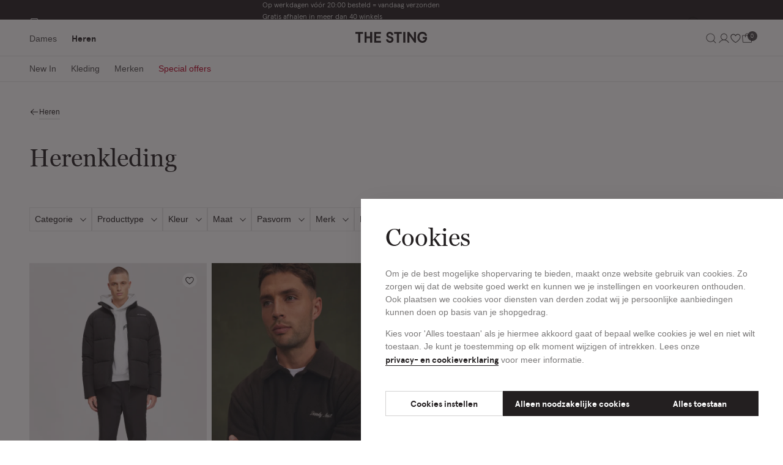

--- FILE ---
content_type: text/css
request_url: https://www.thesting.com/on/demandware.static/Sites-TheSting-Site/-/nl_BE/v1762783608306/css/thesting.css
body_size: 95490
content:
.adyen-checkout__spinner__wrapper{align-items:center;display:flex;height:100%;justify-content:center}.adyen-checkout__spinner__wrapper--inline{display:inline-block;height:auto;margin-right:8px}[dir=rtl] .adyen-checkout__spinner__wrapper--inline{margin-left:8px;margin-right:0}.adyen-checkout__spinner{animation:rotate-spinner 1.5s linear infinite;border:3px solid #0075ff;border-radius:50%;border-top-color:transparent;height:43px;width:43px}.adyen-checkout__spinner--large{height:43px;width:43px}.adyen-checkout__spinner--small{border-width:2px;height:16px;width:16px}.adyen-checkout__spinner--medium{height:28px;width:28px}@keyframes rotate-spinner{0%{transform:rotate(0deg)}to{transform:rotate(1turn)}}
.adyen-checkout__button{background:#00112c;border:0;border-radius:6px;color:#fff;cursor:pointer;font-size:1em;font-weight:500;height:48px;margin:0;padding:15px;text-decoration:none;transition:background .3s ease-out,box-shadow .3s ease-out;width:100%}.adyen-checkout__button:focus{box-shadow:0 0 0 2px #3070ED;outline:0}.adyen-checkout__button:hover{background:#1c3045;box-shadow:0 0,0 2px 4px -1px rgba(0,0,0,.2),0 4px 5px 0 rgba(0,0,0,.14)}.adyen-checkout__button:active{background:#3a4a5c}.adyen-checkout__button:hover:focus{box-shadow:0 0 0 2px #3070ED,0 3px 4px rgba(0,15,45,.2)}.adyen-checkout__button:disabled,.adyen-checkout__button:disabled:hover{box-shadow:none;cursor:not-allowed;opacity:.4;-webkit-user-select:all;-moz-user-select:all;user-select:all}.adyen-checkout__button.adyen-checkout__button--loading{background:#687282;box-shadow:none;pointer-events:none;-webkit-user-select:none;-moz-user-select:none;user-select:none}.adyen-checkout__button.adyen-checkout__button--pay{display:flex;justify-content:center;margin-top:24px}.adyen-checkout__button.adyen-checkout__button--pay:disabled{opacity:.4}.adyen-checkout__button.adyen-checkout__button--standalone{margin-top:0}.adyen-checkout__button.adyen-checkout__button--inline{display:block;font-size:.81em;height:auto;padding:10px 8px;width:auto}.adyen-checkout__button.adyen-checkout__button--ghost{background:none;border:0;color:#00112c}.adyen-checkout__button.adyen-checkout__button--ghost:hover{background:#f7f8f9;box-shadow:none}.adyen-checkout__button.adyen-checkout__button--ghost:active{background:#e6e9eb;box-shadow:none}.adyen-checkout__button.adyen-checkout__button--secondary{background:#fff;border:1px solid #00112c;color:#00112c;padding:10px 12px}.adyen-checkout__button.adyen-checkout__button--secondary:hover{background:#f7f8f9;box-shadow:0 2px 4px rgba(27,42,60,.2),0 4px 5px rgba(27,42,60,.14)}.adyen-checkout__button.adyen-checkout__button--secondary:active,.adyen-checkout__button.adyen-checkout__button--secondary:active:hover{background:#f7f8f9;box-shadow:none}.adyen-checkout__button.adyen-checkout__button--secondary:disabled,.adyen-checkout__button.adyen-checkout__button--secondary:disabled:hover{background-color:#f7f8f9;border-color:#99a3ad;box-shadow:none;cursor:not-allowed;opacity:.5;-webkit-user-select:all;-moz-user-select:all;user-select:all}.adyen-checkout__button.adyen-checkout__button--secondary .adyen-checkout__spinner{border-color:transparent #00112c #00112c}.adyen-checkout__button.adyen-checkout__button--action{background:rgba(0,102,255,.1);border:1px solid transparent;color:#0075ff;padding:10px 12px}.adyen-checkout__button.adyen-checkout__button--action:hover{background:rgba(0,102,255,.2);box-shadow:none}.adyen-checkout__button.adyen-checkout__button--action:active,.adyen-checkout__button.adyen-checkout__button--action:active:hover{background:rgba(0,102,255,.3);box-shadow:none}.adyen-checkout__button.adyen-checkout__button--link{background:transparent;border:1px solid transparent;border-radius:3px;color:#0075ff;font-weight:400;padding:2px}.adyen-checkout__button.adyen-checkout__button--link:hover{background:transparent;box-shadow:none;text-decoration:underline}.adyen-checkout__button.adyen-checkout__button--completed,.adyen-checkout__button.adyen-checkout__button--completed:active,.adyen-checkout__button.adyen-checkout__button--completed:active:hover,.adyen-checkout__button.adyen-checkout__button--completed:hover{background:#089a43;color:#fff}.adyen-checkout__button.adyen-checkout__button--completed .adyen-checkout__button__icon{filter:brightness(0) invert(1)}.adyen-checkout__button__content{align-items:center;display:flex;height:100%;justify-content:center}.adyen-checkout__button__icon{margin-right:12px}[dir=rtl] .adyen-checkout__button__icon{margin-left:12px;margin-right:0}.adyen-checkout__button__text{display:block;justify-content:center;overflow:hidden;text-overflow:ellipsis;white-space:nowrap}.adyen-checkout__button .adyen-checkout__spinner{border-color:transparent #fff #fff}
.checkout-secondary-button__text{font-size:.85em;margin-left:5px;margin-top:1px}
.adyen-checkout__iframe{border:0}
.adyen-checkout__fieldset{border:none;display:block;margin-inline-end:0;margin-inline-start:0;margin:0;padding-block-start:0;padding-bottom:8px;padding-block-end:0;padding-inline-end:0;padding-inline-start:0;width:100%}.adyen-checkout__fieldset:last-of-type{padding-bottom:0}.adyen-checkout__fieldset+.adyen-checkout__fieldset{margin-top:16px}.adyen-checkout__fieldset__title{color:#687282;display:block;font-size:.68em;font-weight:700;letter-spacing:1px;margin:0;padding:0 0 12px;text-transform:uppercase}.adyen-checkout__field-group,.adyen-checkout__fieldset__fields{display:flex;flex-wrap:wrap;justify-content:space-between;width:100%}@media (min-width:480px){.adyen-checkout__field-group:last-of-type .adyen-checkout__field{margin-bottom:0}}.adyen-checkout__field-group:last-of-type .adyen-checkout__field:last-of-type,:not(.adyen-checkout__field-group)>.adyen-checkout__field:last-of-type{margin-bottom:0}.adyen-checkout__fieldset--readonly .adyen-checkout__fieldset__fields{color:#00112c;font-size:.81em;line-height:19px;margin:0}
.adyen-checkout__field{display:block;margin-bottom:16px;width:100%}.adyen-checkout__label{display:block;position:relative}.adyen-checkout__helper-text,.adyen-checkout__label__text{color:#00112c;display:block;font-size:.81em;font-weight:400;line-height:13px;padding-bottom:5px}.adyen-checkout__label-adornment--end{position:absolute;right:0;top:0}.adyen-checkout__helper-text{color:#687282}.adyen-checkout__label__text{display:block;overflow:hidden;text-overflow:ellipsis;transition:color .1s ease-out;white-space:nowrap}.adyen-checkout__label__text--error{color:#c12424}.adyen-checkout__label--focused .adyen-checkout__label__text{color:#0075ff}.adyen-checkout__error-text{align-items:center;color:#c12424;display:flex;font-size:.75em;font-weight:400;margin-top:4px}
.adyen-checkout__field-wrapper{display:flex;width:100%}@media (min-width:480px){.adyen-checkout__field--20{width:20%}.adyen-checkout__field--30{width:30%}.adyen-checkout__field--40{width:40%}.adyen-checkout__field--50{width:50%}.adyen-checkout__field--60{width:60%}.adyen-checkout__field--70{width:70%}.adyen-checkout__field--80{width:80%}.adyen-checkout__field--col-70{width:calc(70% - 8px)}.adyen-checkout__field--col-30{width:calc(30% - 8px)}.adyen-checkout__field--col-50{width:calc(50% - 8px)}}.adyen-checkout__field-wrapper>.adyen-checkout__field:first-child{margin-right:8px}[dir=rtl] .adyen-checkout__field-wrapper>.adyen-checkout__field:first-child{margin-left:8px;margin-right:0}.adyen-checkout__field-wrapper>.adyen-checkout__field:nth-child(2){margin-left:8px}[dir=rtl] .adyen-checkout__field-wrapper>.adyen-checkout__field:nth-child(2){margin-left:0;margin-right:8px}.adyen-checkout__field-wrapper:last-of-type>.adyen-checkout__field{margin-bottom:0}.adyen-checkout__input{background:#fff;border:1px solid #b9c4c9;border-radius:6px;box-sizing:border-box;caret-color:#0075ff;color:#00112c;display:block;font-family:inherit;font-size:1em;height:40px;outline:none;padding:5px 8px;position:relative;transition:border .2s ease-out,box-shadow .2s ease-out;width:100%}.adyen-checkout__input:hover{border-color:#99a3ad}.adyen-checkout__input:required{box-shadow:none}.adyen-checkout__input--disabled,.adyen-checkout__input[readonly]{background:#e6e9eb;border-color:#e6e9eb}.adyen-checkout__input--disabled:hover{border-color:#e6e9eb}.adyen-checkout__input-wrapper{display:block;position:relative}.adyen-checkout__input-wrapper--block{display:block}.adyen-checkout-input__inline-validation{height:16px;position:absolute;right:14px;top:50%;transform:translateY(-50%);width:16px}[dir=rtl] .adyen-checkout-input__inline-validation{left:14px;right:auto}[dir=ltr] .adyen-checkout-input__inline-validation{left:auto;right:14px}.adyen-checkout-input__inline-validation--valid{color:#089a43}.adyen-checkout-input__inline-validation--invalid{color:#c12424}.adyen-checkout__input--valid{border-bottom-color:#089a43}.adyen-checkout__input--error,.adyen-checkout__input--error:hover,.adyen-checkout__input--invalid,.adyen-checkout__input--invalid:hover{border-color:#c12424}.adyen-checkout__input::-moz-placeholder{color:#707070;font-weight:200}.adyen-checkout__input::placeholder{color:#707070;font-weight:200}.adyen-checkout__input--date{padding-right:30px}.adyen-checkout__input--focus,.adyen-checkout__input--focus:hover,.adyen-checkout__input:active,.adyen-checkout__input:active:hover,.adyen-checkout__input:focus,.adyen-checkout__input:focus:hover{border:1px solid #0075ff;box-shadow:0 0 0 2px #3070ED}.adyen-checkout__input[readonly],.adyen-checkout__input[readonly]:hover{background-color:#e6e9eb;border-color:transparent;color:#687282;cursor:default}
.adyen-checkout__fieldset--personalDetails .adyen-checkout__field--gender .adyen-checkout__radio_group{display:flex}.adyen-checkout__fieldset--personalDetails .adyen-checkout__radio_group{display:flex;margin:8px 0}.adyen-checkout__fieldset--personalDetails .adyen-checkout__radio_group__input-wrapper{margin-right:20px}.adyen-checkout__fieldset--personalDetails .adyen-checkout__radio_group__input-wrapper:last-child{margin:0}
.adyen-checkout__radio_group+.adyen-checkout-input__inline-validation{display:none}.adyen-checkout__radio_group__input{opacity:0;position:absolute}.adyen-checkout__radio_group__label{color:inherit;display:block;font-size:.81em;font-weight:400;line-height:16px;overflow:visible;padding-bottom:0;padding-left:24px;position:relative}.adyen-checkout__label--focused .adyen-checkout__radio_group__label{color:inherit}.adyen-checkout__radio_group__label:before{background-color:#fff;border:1px solid #b9c4c9;border-radius:50%;content:"";height:16px;left:0;position:absolute;top:0;transition:border-color .2s ease-out,box-shadow .2s ease-out;width:16px}.adyen-checkout__radio_group__label:hover:before{border-color:#99a3ad;box-shadow:0 0 0 2px #d4d9db;cursor:pointer}.adyen-checkout__radio_group__label:after{background-color:#fff;border-radius:50%;box-shadow:0 1px 1px rgba(0,15,45,.25);content:"";display:block;height:6px;left:5px;margin:0 auto;position:absolute;top:5px;transform:scale(0);transition:transform .2s ease-out;width:6px}.adyen-checkout__radio_group__label:hover{border-color:#0075ff;cursor:pointer}.adyen-checkout__radio_group__input:checked+.adyen-checkout__radio_group__label:before,.adyen-checkout__radio_group__label--selected{background-color:#0075ff;border:0;transition:all .2s ease-out}.adyen-checkout__radio_group__input:checked+.adyen-checkout__radio_group__label:after{transform:scale(1)}.adyen-checkout__radio_group__input:focus+.adyen-checkout__radio_group__label:before{border-color:#0075ff;box-shadow:0 0 0 2px rgba(0,102,255,.4)}.adyen-checkout__radio_group__input:checked+.adyen-checkout__radio_group__label:hover:before,.adyen-checkout__radio_group__input:checked:active+.adyen-checkout__radio_group__label:before,.adyen-checkout__radio_group__input:checked:focus+.adyen-checkout__radio_group__label:before{box-shadow:0 0 0 2px rgba(0,102,255,.4)}.adyen-checkout__radio_group__label.adyen-checkout__radio_group__label--invalid:before{border:1px solid #c12424}
.Select-module_adyen-checkout__dropdown__0Mj-n{position:relative}.Select-module_adyen-checkout__dropdown__button__yTyqq{align-items:center;cursor:pointer;display:flex}.Select-module_adyen-checkout__dropdown__button__yTyqq:after{background-image:url("data:image/svg+xml;charset=utf-8,%3Csvg xmlns='http://www.w3.org/2000/svg' width='8' height='7' fill='none'%3E%3Cpath fill='%23687282' d='M3.195 6.565a1 1 0 0 0 1.6 0l2.992-3.98a1 1 0 0 0-.8-1.602H1.013a1 1 0 0 0-.8 1.6l2.983 3.982Z'/%3E%3C/svg%3E");background-position:50%;background-repeat:no-repeat;content:"";height:6px;position:absolute;right:16px;width:8px}[dir=rtl] .Select-module_adyen-checkout__dropdown__button__yTyqq:after{left:16px;right:auto}.Select-module_adyen-checkout__dropdown__button--active__Ej-JR:after{transform:rotate(180deg)}.Select-module_adyen-checkout__filter-input__CwPBS{background:#fff;border:0;caret-color:#0075ff;color:#00112c;font-family:inherit;font-size:1em;height:100%;padding:0;width:100%}.Select-module_adyen-checkout__filter-input__CwPBS::-moz-placeholder{color:#b9c4c9;font-weight:200}.Select-module_adyen-checkout__filter-input__CwPBS::placeholder{color:#b9c4c9;font-weight:200}.Select-module_adyen-checkout__filter-input__CwPBS:active,.Select-module_adyen-checkout__filter-input__CwPBS:focus{outline:0}.Select-module_adyen-checkout__filter-input__CwPBS[readonly]{background:#e6e9eb;border-color:transparent;color:#00112c;cursor:not-allowed}.Select-module_adyen-checkout__dropdown__list__YtEzj{background:#fff;display:none;list-style:none;margin:0 0 50px;overflow-y:auto;padding:0;position:absolute;width:100%;z-index:1}.Select-module_adyen-checkout__dropdown__list__YtEzj.Select-module_adyen-checkout__dropdown__list--active__Gegw2{display:block}.Select-module_adyen-checkout__dropdown__element__ORU4-{align-items:center;display:flex}
.adyen-checkout__image{opacity:0;transition:opacity .6s ease-out}.adyen-checkout__image--loaded{opacity:1}
.adyen-checkout__dropdown__button-icon--left{flex-direction:row-reverse;justify-content:flex-end}.adyen-checkout__dropdown__button-icon--left>img{margin-left:0;margin-right:12px}.adyen-checkout__dropdown{font-size:1em;max-width:100%;width:100%}.adyen-checkout__dropdown__button{background:#fff;border:1px solid #b9c4c9;border-radius:6px;color:#00112c;font-size:1em;height:40px;line-height:20px;outline:0;padding:7px 24px 7px 12px;text-decoration:none;transition:border .2s ease-out,box-shadow .2s ease-out;-webkit-user-select:none;-moz-user-select:none;user-select:none;width:100%}[dir=rtl] .adyen-checkout__dropdown__button{padding:7px 12px 7px 24px}.adyen-checkout__dropdown__button:hover{border-color:#99a3ad}.adyen-checkout__dropdown__button__icon{border-radius:3px;height:26px;margin-right:12px;max-width:40px}.adyen-checkout__dropdown__button--disabled{opacity:.4}.adyen-checkout__dropdown__button--active,.adyen-checkout__dropdown__button--active:hover,.adyen-checkout__dropdown__button:active,.adyen-checkout__dropdown__button:focus{border-color:#0075ff;box-shadow:0 0 0 2px #3070ED}.adyen-checkout__dropdown__button--readonly,.adyen-checkout__dropdown__button--readonly--active,.adyen-checkout__dropdown__button--readonly:focus,.adyen-checkout__dropdown__button--readonly:hover{background:#e6e9eb;border-color:transparent;color:#00112c;cursor:not-allowed}.adyen-checkout__dropdown__button--readonly:after{background-image:url("data:image/svg+xml;charset=utf-8,%3Csvg xmlns='http://www.w3.org/2000/svg' width='8' height='7' fill='none'%3E%3Cpath fill='%23B9C4C9' d='M3.195 6.565a1 1 0 0 0 1.6 0l2.992-3.98a1 1 0 0 0-.8-1.602H1.013a1 1 0 0 0-.8 1.6l2.983 3.982Z'/%3E%3C/svg%3E")}.adyen-checkout__dropdown__button--invalid{border-color:#c12424}.adyen-checkout__dropdown__button--valid{border-bottom-color:#089a43}.adyen-checkout__dropdown__button__text{flex-grow:1;overflow:hidden;pointer-events:none;text-align:left;text-overflow:ellipsis;white-space:nowrap}.adyen-checkout__dropdown__button__secondary-text{margin-right:16px}.adyen-checkout__dropdown__list{border-radius:6px;box-shadow:0 2px 7px rgba(0,15,45,.3);max-height:375px;z-index:2}.adyen-checkout__dropdown__list.adyen-checkout__dropdown__list--active{margin-top:2px}.adyen-checkout__dropdown__element{border:1px solid transparent;cursor:pointer;font-size:.81em;-webkit-hyphens:auto;hyphens:auto;line-height:20px;outline:0;padding:8px;transition:background .2s ease-out,border-color .2s ease-out;-webkit-user-select:none;-moz-user-select:none;user-select:none;word-break:break-word}.adyen-checkout__dropdown__element .adyen-checkout__icon{position:absolute;right:8px}.adyen-checkout__dropdown__element:last-child{border-bottom:0}.adyen-checkout__dropdown__element.adyen-checkout__dropdown__element--active{background:rgba(230,233,235,.6)}.adyen-checkout__dropdown__element.adyen-checkout__dropdown__element--selected{background:rgba(0,102,255,.1)}.adyen-checkout__dropdown__element.adyen-checkout__dropdown__element--selected:active,.adyen-checkout__dropdown__element.adyen-checkout__dropdown__element--selected:focus,.adyen-checkout__dropdown__element.adyen-checkout__dropdown__element--selected:hover{background:rgba(0,102,255,.15)}.adyen-checkout__dropdown__element--disabled{cursor:not-allowed;opacity:.4}.adyen-checkout__dropdown__element__icon{border-radius:3px;margin-right:12px;max-height:26px;max-width:40px}.adyen-checkout__dropdown__element__text{flex-grow:1}.adyen-checkout__dropdown__element__secondary-text:not(:last-child){margin-right:8px}.adyen-checkout__dropdown__element__flag{margin-left:8px;margin-right:10px;max-height:18px;max-width:27px}.adyen-checkout__dropdown+.adyen-checkout-input__inline-validation{right:32px}
.adyen-checkout__address-search{position:relative}.adyen-checkout__address-search .adyen-checkout__dropdown__button:after{background-image:url("data:image/svg+xml;charset=utf-8,%3Csvg xmlns='http://www.w3.org/2000/svg' width='16' height='16' fill='none'%3E%3Cpath fill='%23687282' d='M6.5 11.9a4.5 4.5 0 0 0 2.6-.83l2.77 2.74c.13.13.3.19.48.19.38 0 .65-.29.65-.66a.63.63 0 0 0-.19-.46l-2.75-2.73a4.4 4.4 0 0 0 .92-2.7 4.48 4.48 0 0 0-8.98 0 4.48 4.48 0 0 0 4.5 4.45Zm0-.96a3.53 3.53 0 0 1-3.53-3.49 3.52 3.52 0 0 1 7.04 0c0 1.9-1.59 3.49-3.52 3.49Z'/%3E%3C/svg%3E");background-position:50%;background-repeat:no-repeat;content:"";height:16px;left:12px;position:absolute;width:16px}.adyen-checkout__address-search .adyen-checkout__dropdown__button--active:after{background-image:url("data:image/svg+xml;charset=utf-8,%3Csvg xmlns='http://www.w3.org/2000/svg' width='16' height='16' fill='none'%3E%3Cpath fill='%2300112C' d='M6.5 11.9a4.5 4.5 0 0 0 2.6-.83l2.77 2.74c.13.13.3.19.48.19.38 0 .65-.29.65-.66a.63.63 0 0 0-.19-.46l-2.75-2.73a4.4 4.4 0 0 0 .92-2.7 4.48 4.48 0 0 0-8.98 0 4.48 4.48 0 0 0 4.5 4.45Zm0-.96a3.53 3.53 0 0 1-3.53-3.49 3.52 3.52 0 0 1 7.04 0c0 1.9-1.59 3.49-3.52 3.49Z'/%3E%3C/svg%3E");transform:none}.adyen-checkout__address-search .adyen-checkout__filter-input{padding-left:24px}.adyen-checkout__address-search__manual-add{position:absolute;right:0;top:0}.adyen-checkout__address-search__manual-add .adyen-checkout__address-search__manual-add__button{border:0;padding:0}
.adyen-checkout__checkbox{display:block}.adyen-checkout__checkbox__label{color:#00112c;cursor:pointer;font-size:.81em;font-weight:400;line-height:19px;padding-left:24px;position:relative;-webkit-user-select:none;-moz-user-select:none;user-select:none}[dir=rtl] .adyen-checkout__checkbox__label{padding-left:0;padding-right:24px}.adyen-checkout__checkbox__input{opacity:0;pointer-events:none;position:absolute}.adyen-checkout__checkbox__input:checked+.adyen-checkout__checkbox__label:before{opacity:1}.adyen-checkout__checkbox__input:checked+.adyen-checkout__checkbox__label:after{background-color:#0075ff;border:1px solid #0075ff}.adyen-checkout__checkbox__input:checked:hover+.adyen-checkout__checkbox__label:after{border-color:#0075ff;box-shadow:0 0 0 2px rgba(0,102,255,.4)}.adyen-checkout__checkbox__input:focus+.adyen-checkout__checkbox__label:after{border:1px solid #0075ff;box-shadow:0 0 0 2px #3070ED}.adyen-checkout__checkbox__input:hover:not(:focus)+.adyen-checkout__checkbox__label:after{border-color:#99a3ad;box-shadow:0 0 0 2px #d4d9db}.adyen-checkout__checkbox__input+.adyen-checkout__checkbox__label:before{border-color:transparent #fff #fff transparent;border-radius:0 2px 1px;border-style:solid;border-width:1px 2px 2px 1px;content:"";height:11px;left:1px;opacity:0;position:absolute;top:2px;transform:rotate(37deg);transform-origin:100% 100%;transition:opacity .2s ease-out;width:6px;z-index:1}[dir=rtl] .adyen-checkout__checkbox__input+.adyen-checkout__checkbox__label:before{left:auto;right:8px}.adyen-checkout__checkbox__input+.adyen-checkout__checkbox__label:after{background-color:#fff;border:1px solid #b9c4c9;border-radius:3px;content:"";height:16px;left:0;position:absolute;top:0;transition:background .15s ease-out,border .05s ease-out,box-shadow .1s ease-out;width:16px;z-index:0}[dir=rtl] .adyen-checkout__checkbox__input+.adyen-checkout__checkbox__label:after{left:auto;right:0}.adyen-checkout__field--consentCheckbox{background:#e6e9eb;border:1px solid #e6e9eb;border-radius:6px;padding:14px 14px 13px}[dir=rtl] .adyen-checkout__field--consentCheckbox{padding:14px 14px 13px}.adyen-checkout__field--consentCheckbox.adyen-checkout__field--error{border-color:#c12424}.adyen-checkout__field--consentCheckbox .adyen-checkout-input__inline-validation{right:-5px;top:10px}
.adyen-checkout__open-invoice .adyen-checkout__fieldset--billingAddress{margin-bottom:16px}.adyen-checkout__open-invoice .adyen-checkout__fieldset--deliveryAddress{margin-top:24px;padding-bottom:8px}.adyen-checkout__open-invoice .adyen-checkout__input--separateDeliveryAddress{margin-bottom:0}.adyen-checkout__input--separateDeliveryAddress+.adyen-checkout__checkbox__label,.adyen-checkout__open-invoice .adyen-checkout__field--consentCheckbox{margin-top:16px}
.adyen-checkout-form-instruction{color:#687282;font-size:.81em;font-weight:400;line-height:19px;margin-top:0}[dir=rtl] .adyen-checkout-form-instruction{padding-right:0}
.adyen-checkout__amazonpay__button{margin:auto}.adyen-checkout__amazonpay .adyen-checkout__button--ghost{display:block;margin:8px auto 0;width:auto}
@supports (-webkit-appearance:-apple-pay-button){.ApplePayButton-module_apple-pay-button__l5g-d,.ApplePayButton-module_apple-pay__gYjuP{-webkit-appearance:-apple-pay-button}.ApplePayButton-module_apple-pay-button__l5g-d{cursor:pointer;display:inline-block}.ApplePayButton-module_apple-pay-button-black__istwW{-apple-pay-button-style:black}.ApplePayButton-module_apple-pay-button-white__-wLaE{-apple-pay-button-style:white}.ApplePayButton-module_apple-pay-button-white-with-line__MlRq7{-apple-pay-button-style:white-outline}.ApplePayButton-module_apple-pay-button--type-plain__ycfNl{-apple-pay-button-type:plain}.ApplePayButton-module_apple-pay-button--type-buy__9m8AB{-apple-pay-button-type:buy}.ApplePayButton-module_apple-pay-button--type-donate__HmRdK{-apple-pay-button-type:donate}.ApplePayButton-module_apple-pay-button--type-check-out__XdGWd{-apple-pay-button-type:check-out}.ApplePayButton-module_apple-pay-button--type-book__-v-VY{-apple-pay-button-type:book}.ApplePayButton-module_apple-pay-button--type-subscribe__WxWIF{-apple-pay-button-type:subscribe}.ApplePayButton-module_apple-pay-button--type-add-money__zeBA8{-apple-pay-button-type:add-money}.ApplePayButton-module_apple-pay-button--type-contribute__G3E8e{-apple-pay-button-type:contribute}.ApplePayButton-module_apple-pay-button--type-order__ggI6j{-apple-pay-button-type:order}.ApplePayButton-module_apple-pay-button--type-reload__QbgLd{-apple-pay-button-type:reload}.ApplePayButton-module_apple-pay-button--type-rent__VzC-E{-apple-pay-button-type:rent}.ApplePayButton-module_apple-pay-button--type-support__6EjmY{-apple-pay-button-type:support}.ApplePayButton-module_apple-pay-button--type-tip__bdzGK{-apple-pay-button-type:tip}.ApplePayButton-module_apple-pay-button--type-top-up__Eb3qR{-apple-pay-button-type:top-up}}@supports not (-webkit-appearance:-apple-pay-button){.ApplePayButton-module_apple-pay-button__l5g-d{background-position:50% 50%;background-repeat:no-repeat;background-size:100% 60%;border-radius:5px;box-sizing:border-box;display:inline-block;max-height:64px;min-height:32px;min-width:200px;padding:0}.ApplePayButton-module_apple-pay-button-black__istwW{background-color:black;background-image:-webkit-named-image(apple-pay-logo-white)}.ApplePayButton-module_apple-pay-button-white-with-line__MlRq7,.ApplePayButton-module_apple-pay-button-white__-wLaE{background-color:white;background-image:-webkit-named-image(apple-pay-logo-black)}.ApplePayButton-module_apple-pay-button-white-with-line__MlRq7{border:.5px solid black}}
.adyen-checkout__applepay__button{height:48px;width:240px}.adyen-checkout__dropin .adyen-checkout__applepay__button{width:100%}
.adyen-checkout__issuer-button{align-items:center;background-color:#fff;border:none;border-radius:6px;box-shadow:inset 0 0 0 1px #b9c4c9;cursor:pointer;display:flex;flex-basis:47%;flex-grow:2;font-size:.81em;height:40px;padding:0 12px;transition:background .3s ease-out,box-shadow .3s ease-out}.adyen-checkout__issuer-button:active{color:black}.adyen-checkout__issuer-button:not(.adyen-checkout__issuer-button--selected):focus{box-shadow:inset 0 0 0 2px #99a3ad;outline:none}.adyen-checkout__issuer-button:not(.adyen-checkout__issuer-button--selected):focus-visible{box-shadow:inset 0 0 0 2px #99a3ad;outline:none}.adyen-checkout__issuer-button:not(.adyen-checkout__issuer-button--selected):hover{box-shadow:inset 0 0 0 2px #99a3ad;outline:none}.adyen-checkout__issuer-button--selected{background:#fff;box-shadow:inset 0 0 0 2px #0075ff;color:#0075ff;font-weight:500;height:40px;transition:none}.adyen-checkout__issuer-button-img{margin-right:8px;max-height:26px}
.adyen-checkout__issuer-button-group{display:flex;flex-wrap:wrap;gap:16px 16px}
.adyen-checkout__content-separator{align-items:center;color:#687282;display:flex;font-size:13px;justify-content:center;line-height:19px;margin-bottom:16px;margin-top:16px;white-space:nowrap}.adyen-checkout__content-separator:after,.adyen-checkout__content-separator:before{background:#e6e9eb;content:"";display:block;height:1px;width:100%}.adyen-checkout__content-separator:after{margin-left:20px}.adyen-checkout__content-separator:before{margin-right:20px}
.adyen-checkout__field--issuer-list{margin-bottom:0}.adyen-checkout__issuer-list__termsAndConditions{text-align:center}
.adyen-checkout-disclaimer__label{color:#687282;display:inline-block;font-size:.81em;font-weight:400;line-height:19px;margin-top:16px;padding-left:0}[dir=rtl] .adyen-checkout-disclaimer__label{padding-right:0}
.js-iframe{border:none;height:100%;overflow:hidden;width:100%}
.adyen-checkout__card-input__form{transition:opacity .25s ease-out}.adyen-checkout__card__cardNumber{max-width:400px}.adyen-checkout__card__cardNumber__input{padding:5px 8px}.adyen-checkout__card__exp-date__input--oneclick{font-weight:400;line-height:30px;overflow:hidden;text-align:left;text-overflow:ellipsis;white-space:nowrap}.adyen-checkout__field--storedCard .adyen-checkout__input[readonly],.adyen-checkout__field--storedCard .adyen-checkout__input[readonly]:hover{color:#00112c}.adyen-checkout__card__holderName,.adyen-checkout__field--expiryDate,.adyen-checkout__field--storedCard{margin-bottom:0}.adyen-checkout__card-input .adyen-checkout__fieldset--billingAddress,.adyen-checkout__card__holderName,.adyen-checkout__card__kcp-authentication,.adyen-checkout__card__socialSecurityNumber,.adyen-checkout__installments,.adyen-checkout__store-details{margin-top:16px}.adyen-checkout__card-input.adyen-checkout__card-input--loading{pointer-events:none}.adyen-checkout__card__holderName:first-child{margin:0 0 16px}.adyen-checkout__field--cardNumber .adyen-checkout__input--error .adyen-checkout__card__cardNumber__brandIcon,.adyen-checkout__field--cardNumber .adyen-checkout__input--valid:not(.adyen-checkout__card__cardNumber__input--noBrand)+.adyen-checkout-input__inline-validation--valid{display:none}.adyen-checkout__field--securityCode.adyen-checkout__field--error .adyen-checkout__card__cvc__hint,.adyen-checkout__field--securityCode.adyen-checkout__field--valid .adyen-checkout__card__cvc__hint{opacity:0}@keyframes cvc-indicate-location{0%{opacity:1}to{opacity:.3}}.adyen-checkout__label--focused .adyen-checkout__field__cvc--back-hint .adyen-checkout__card__cvc__hint--back .adyen-checkout__card__cvc__hint__location,.adyen-checkout__label--focused .adyen-checkout__field__cvc--front-hint .adyen-checkout__card__cvc__hint--front .adyen-checkout__card__cvc__hint__location{animation-direction:alternate;animation-duration:1s;animation-iteration-count:infinite;animation-name:cvc-indicate-location}.adyen-checkout__card__cvc__hint__wrapper{align-items:center;backface-visibility:visible;display:flex;height:100%;margin:0 10px;position:absolute;right:0;top:0;transform:translateZ(0);transform-origin:center;transform-style:preserve-3d;transition:transform .3s cubic-bezier(.455,.03,.515,.955);width:27px;will-change:transform}.adyen-checkout__field__cvc--front-hint.adyen-checkout__card__cvc__hint__wrapper{transform:rotateY(180deg)}.adyen-checkout__card__cvc__hint{backface-visibility:hidden;position:absolute;transition:opacity .1s linear}.adyen-checkout__field__exp-date_hint_wrapper{align-items:center;bottom:0;display:flex;position:absolute;right:0;top:0;transition:opacity .1s linear}.adyen-checkout__field__exp-date_hint_wrapper.adyen-checkout__field__exp-date_hint_wrapper--hidden{opacity:0}.adyen-checkout__field__exp-date_hint{height:18px;margin:0 10px 0 0;width:27px}.adyen-checkout__card__cvc__hint--front{transform:rotateY(180deg)}@media (prefers-reduced-motion:reduce){.adyen-checkout__card__cvc__hint__wrapper{transition:none}}.adyen-checkout__fieldset--revolving-plan .adyen-checkout__fieldset__fields{justify-content:left}.adyen-checkout__fieldset--revolving-plan .adyen-checkout__radio_group{display:flex;flex-direction:column}.adyen-checkout__fieldset--revolving-plan .adyen-checkout__radio_group__input-wrapper{margin-top:20px}.adyen-checkout__fieldset--revolving-plan .adyen-checkout__field--revolving-plan-installments{margin-left:15px;position:relative;top:42px;width:30%}
.LoadingWrapper-module_loading-input__form__ffCKa{opacity:1}.LoadingWrapper-module_loading-input__form--loading__7GmVo{opacity:0}.LoadingWrapper-module_loading-input__spinner__GxA51{display:none;height:100%;left:0;position:absolute;top:0;width:100%;z-index:1}.LoadingWrapper-module_loading-input__spinner--active__ENNBS{display:block}
.CardInput-module_card-input__wrapper__wXSCw{position:relative}.CardInput-module_card-input__wrapper__wXSCw *,.CardInput-module_card-input__wrapper__wXSCw :after,.CardInput-module_card-input__wrapper__wXSCw :before{box-sizing:border-box}.CardInput-module_card-input__icon__3Cz5M{border-radius:3px;height:18px;margin-left:7px;position:absolute;right:10px;top:50%;transform:translateY(-50%);width:27px}.CardInput-module_card-input__form__fRo1r{opacity:1}.CardInput-module_card-input__spinner__-j2Qi{display:none;height:100%;left:0;position:absolute;top:0;width:100%;z-index:1}.CardInput-module_card-input__spinner--active__slD7w{display:block}.CardInput-module_card-input__form--loading__rrmdj{opacity:0}.CardInput-module_adyen-checkout__input__11tlB{display:block;max-height:100px}.CardInput-module_adyen-checkout__card__cvc__input--hidden__VIlHV,.CardInput-module_adyen-checkout__card__exp-date__input--hidden__evi6-{display:none}.CardInput-module_adyen-checkout__card__exp-cvc__exp-date__input--hidden__YC3VT{justify-content:flex-end}.CardInput-module_revolving-plan-installments__disabled__VhNj2{opacity:.4;pointer-events:none}
.adyen-checkout__card__dual-branding__buttons{display:flex;opacity:.4;pointer-events:none}.adyen-checkout__card__dual-branding__buttons--active{opacity:1;pointer-events:auto}.adyen-checkout__card__dual-branding__buttons .adyen-checkout__card__cardNumber__brandIcon{cursor:pointer;opacity:1}.adyen-checkout__card__dual-branding__buttons .adyen-checkout__card__cardNumber__brandIcon:first-child{right:40px}.adyen-checkout__card__dual-branding__buttons .adyen-checkout__card__cardNumber__brandIcon--not-selected{opacity:.5}
.adyen-checkout__card__brands{display:flex;flex-basis:auto;flex-shrink:1;flex-wrap:wrap;gap:4px;height:16px;margin-bottom:16px;margin-top:-8px;overflow:hidden;transition:all .2s ease-out}.adyen-checkout__card__brands--hidden{height:0;margin:-8px 0 8px;opacity:0}.adyen-checkout__card__brands img{border-radius:3px;height:16px;width:24px}.adyen-checkout__card__brands__brand-wrapper{display:inline-block;height:16px;position:relative;width:24px}.adyen-checkout__card__brands__brand-wrapper:after{border:1px solid rgba(0,27,43,.17);border-radius:3px;content:"";height:100%;left:0;position:absolute;top:0;width:100%}
.adyen-checkout-ctp__otp-resend-code{color:#0075ff;cursor:pointer;font-size:13px;font-weight:400;margin-left:auto}.adyen-checkout-ctp__otp-resend-code--confirmation,.adyen-checkout-ctp__otp-resend-code--disabled{color:#687282;cursor:default;font-size:13px;font-weight:400;margin-left:auto;pointer-events:none}.adyen-checkout-ctp__otp-resend-code--confirmation{align-items:center;display:flex}.adyen-checkout-ctp__otp-resend-code--confirmation>img{margin-left:4px}.adyen-checkout-ctp__otp-resend-code-counter{color:black;cursor:default;display:inline-block;font-size:13px;font-weight:400;margin-left:auto;text-align:right}.adyen-checkout-ctp__section>.adyen-checkout__field.adyen-checkout__field--otp{margin-bottom:12px}
.adyen_checkout-ctp__brand-wrapper{align-items:center;display:flex;height:18px}.adyen_checkout-ctp__brand-logo{margin-right:6px;width:24px}.adyen_checkout-ctp__brand-pipe{height:15px;margin-right:6px}.adyen_checkout-ctp__brand-scheme{margin-right:6px;-o-object-fit:none;object-fit:none}.adyen_checkout-ctp__brand-scheme-mc{width:27px}.adyen_checkout-ctp__brand-scheme-visa{width:35px}
.adyen-checkout__modal-wrapper{align-items:center;display:flex;height:100%;left:0;overflow-y:auto;overscroll-behavior-y:contain;padding:24px;position:fixed;top:0;visibility:hidden;width:100%;z-index:10}.adyen-checkout__modal-wrapper:before{background:rgba(0,17,44,.5);content:"";height:100%;left:0;opacity:0;position:fixed;top:0;transition:opacity .3s linear;width:100%;z-index:10}.adyen-checkout__modal-wrapper--open{visibility:visible}.adyen-checkout__modal-wrapper--open .adyen-checkout__modal,.adyen-checkout__modal-wrapper--open:before{opacity:1}.adyen-checkout__modal{background-color:#fff;border-radius:12px;box-shadow:0 8px 24px rgba(0,17,44,.15);margin:auto;opacity:0;padding:16px;position:relative;transition:opacity .2s ease,visibility .2s ease;z-index:11}@media (max-width:480px){.adyen-checkout__modal-wrapper{padding:0}.adyen-checkout__modal{border-radius:0;height:100%}}
.adyen-checkout__ctp-modal-header-image{display:block;margin:auto}.adyen-checkout__ctp-modal-title{font-size:20px;font-weight:700;line-height:24px;margin:0 0 12px;padding:0}.adyen-checkout__ctp-modal-text{font-size:13px;font-weight:400;line-height:19px;margin-bottom:16px}.adyen-checkout__ctp-modal-benefits{margin-left:0;padding-left:20px}.adyen-checkout__ctp-modal-benefits li{list-style:disc;margin-bottom:16px}.adyen-checkout__modal-wrapper--ctp .adyen-checkout__modal{max-width:464px}.adyen_checkout-ctp__brand-wrapper--popup{justify-content:center;margin-bottom:24px}
.adyen-web__ctp-info-button{background-color:transparent;border:0;cursor:pointer;padding:0}
.adyen-checkout-ctp__section-logout-button{color:#0075ff;cursor:pointer;font-size:13px;font-weight:400;line-height:19px;margin-left:auto}.adyen-checkout-ctp__section-logout-button--disabled{color:#687282;pointer-events:none}
.adyen-checkout-ctp__section{background-color:white;border-radius:12px;box-shadow:0 6px 12px rgba(0,17,44,.08),0 2px 4px rgba(0,17,44,.04);padding:16px;position:relative}.adyen-checkout-ctp__section-brand{align-items:center;display:flex;height:18px;margin-bottom:16px}.adyen-checkout-ctp__section--standalone{all:unset}.adyen-checkout-ctp__section .adyen-checkout__fieldset{margin-bottom:24px}.adyen-checkout-ctp__section-header{align-items:center;display:flex}.adyen-checkout-ctp__section-header-title{font-size:17px;font-weight:600;line-height:22px;margin:0;padding:0;width:auto}@media screen and (max-width:400px){.adyen-checkout-ctp__section-header-title{font-size:15px}}.adyen-checkout-ctp__section-header-adornment{margin-left:5px}.adyen-checkout-ctp__section-text{color:#707070;font-size:13px;font-weight:400;line-height:19px;margin:0 0 16px}.adyen-checkout-ctp__separator{color:#00112c;font-size:13px;font-weight:400}
.adyen-checkout-ctp__otp-subtitle--highlighted{color:#00112c;font-weight:500}
.adyen-checkout-ctp__otp-checkbox-container{background-color:#f7f8f9;border-radius:6px;margin-bottom:16px;padding:12px}.adyen-checkout-ctp__otp-checkbox-container--checked{background-color:#F2F8FF}.adyen-checkout-ctp__otp-checkbox-container label{cursor:pointer}.adyen-checkout-ctp__section .adyen-checkout__field.adyen-checkout-ctp__otp-checkbox-container{margin-bottom:4px}.adyen-checkout-ctp__otp-checkbox-info{color:#707070;font-size:13px;font-weight:400;line-height:19px;margin:4px 0 0}.adyen-checkout-ctp__otp-readmore-button{all:unset;color:#0075ff;cursor:pointer;text-transform:lowercase}
.adyen-checkout-ctp__card-list-single-card{align-items:center;background-color:#f7f8f9;border-radius:6px;display:flex;font-size:13px;font-weight:400;height:40px;line-height:19px;padding:12px}.adyen-checkout-ctp__card-list-single-card-expired{color:#687282;text-decoration:line-through}.adyen-checkout-ctp__expired-label{color:#687282;font-weight:500;line-height:17px;margin-left:auto}.adyen-checkout-ctp__card-image{border-radius:3px;height:24px;margin-right:8px}
.adyen-checkout-ctp__cards-list-dropdown .adyen-checkout__dropdown__element--disabled{opacity:1}.adyen-checkout-ctp__cards-list-dropdown .adyen-checkout__dropdown__element--disabled .adyen-checkout__dropdown__element__text{margin:0;opacity:.4;text-decoration:line-through}.adyen-checkout-ctp__cards-list-dropdown .adyen-checkout__dropdown__element--disabled .adyen-checkout__dropdown__element__secondary-text{color:#687282;font-weight:500;line-height:17px}.adyen-checkout-ctp__cards-list-dropdown .adyen-checkout__dropdown__button--disabled{opacity:1}.adyen-checkout-ctp__cards-list-dropdown .adyen-checkout__dropdown__button--disabled .adyen-checkout__dropdown__button__text{opacity:.4;text-decoration:line-through}.adyen-checkout-ctp__cards-list-dropdown .adyen-checkout__dropdown__button--disabled .adyen-checkout__dropdown__button__secondary-text{color:#687282;font-weight:500;opacity:1}
.adyen-checkout-ctp__card{background-color:white;border:none;border-radius:4px;box-shadow:0 0 0 2px #999595;cursor:pointer;height:40px;margin:0 0 20px;width:100%}.adyen-checkout-ctp__empty-cards{align-items:center;background-color:#f7f8f9;border-radius:6px;color:#687282;display:flex;font-size:13px;font-weight:400;height:40px;line-height:19px;margin-bottom:24px;padding:12px 16px}.adyen-checkout__iframe--ctpIframe{pointer-events:auto}.adyen-checkout__iframe--ctpIframe-hidden{display:none}
@keyframes card-bounce{0%{animation-timing-function:cubic-bezier(.17,.17,.32,1);-webkit-translate:0 -60%;-moz-translate:0 -60%;-ms-translate:0 -60%;translate:0 -60%}9.70874%{animation-timing-function:cubic-bezier(.41,0,.49,1);-webkit-translate:0 8.5%;-moz-translate:0 8.5%;-ms-translate:0 8.5%;translate:0 8.5%}23.4466%{animation-timing-function:cubic-bezier(.29,0,.26,1);-webkit-translate:0 -22.5%;-moz-translate:0 -22.5%;-ms-translate:0 -22.5%;translate:0 -22.5%}47.7184%{-webkit-translate:0;-moz-translate:0;-ms-translate:0;translate:0}63.8835%{animation-timing-function:cubic-bezier(1,0,.78,1);-webkit-translate:0;-moz-translate:0;-ms-translate:0;translate:0}86.5534%{-webkit-translate:0 40.7%;-moz-translate:0 40.7%;-ms-translate:0 40.7%;translate:0 40.7%}to{-webkit-translate:0 40.7%;-moz-translate:0 40.7%;-ms-translate:0 40.7%;translate:0 40.7%}}@keyframes card-fade-100{0%{animation-timing-function:linear;opacity:0}8.1068%{opacity:1}78.4466%{opacity:1}86.5534%{opacity:0}to{opacity:0}}@keyframes card-fade-60{0%{animation-timing-function:linear;opacity:0}8.1068%{opacity:.6}78.4466%{opacity:.6}86.5534%{opacity:0}to{opacity:0}}@keyframes card-fade-20{0%{animation-timing-function:linear;opacity:0}8.1068%{opacity:.2}78.4466%{opacity:.2}86.5534%{opacity:0}to{opacity:0}}.adyen-checkout-ctp__card-animation{aspect-ratio:1/.438;filter:grayscale(1);margin:40px auto 50px;max-width:100%;position:relative;width:140px}.adyen-checkout-ctp__card-animation>.adyen-checkout-ctp__card-animation-layer{background-size:contain!important;height:100%;opacity:0;position:absolute;width:100%}.adyen-checkout-ctp__card-animation>.adyen-checkout-ctp__card-animation-layer:first-of-type{animation:card-bounce 2.06s linear infinite both,card-fade-100 2.06s linear infinite both;animation-delay:.1s;background:url("data:image/svg+xml;charset=utf-8,%3Csvg xmlns='http://www.w3.org/2000/svg' width='1064' height='466' fill='none'%3E%3Cpath fill='%23fff' fill-rule='evenodd' d='m895.31 228.862-46.416-10.988c-1.172-.381-2.528-.481-3.565-.203-1.582.424-1.825 1.567-.543 2.554.676.52 1.641.893 2.634 1.067l42.816 10.545-.537 21.742-2.328.624-6.897 1.848 1.146-20.056c.002-.012.002-.025.003-.037h.005c.061-.536-.274-1.054-.864-1.494-.563-.447-1.399-.831-2.462-1.065l-.003.001-.072-.016-46.587-10.849a.3.3 0 0 1-.032-.008c-1.18-.39-2.554-.496-3.601-.215l-16.926 4.535c-1.582.424-1.825 1.568-.542 2.555.389.299.859.593 1.407.742l44.453 10.938-.526 19.429c-.021.101.234 2.007-2.662 2.783l-22.831 6.118c-3.105.832-7.644.01-10.253-1.998l-32.227-24.8c-2.271-1.748-2.029-4.233 1.146-5.083l14.204-3.806c1.674-.449 1.938-1.481.58-2.526s-3.556-1.501-5.23-1.053l-14.297 3.879c-6.795 1.82-6.817 6.539-2.199 10.093l32.275 24.837c4.972 3.826 14.615 5.636 20.567 4.042l22.824-6.116c1.151-.309 2.067-.696 2.797-1.118.104-.061.204-.122.301-.183 2.32-1.48 2.521-3.296 2.528-3.671l1.19-21.406c.081-.992-1.14-2.073-3.289-2.548l-.003.002-.072-.017-39.385-9.196 7.065-1.893 2.329-.624 41.998 10.256-.496 22.836c-.001.007.031.018.093.032.113.304.361.618.75.918 1.283.987 3.605 1.443 5.187 1.02l16.925-4.535c1.048-.281 1.507-.878 1.326-1.536l1.612-23.779.002-.037.005-.001c.123-1.083-1.369-2.092-3.323-2.539z'/%3E%3Cpath stroke='%23fff' d='m895.31 228.862-46.416-10.988c-1.172-.381-2.528-.481-3.565-.203-1.582.424-1.825 1.567-.543 2.554.676.52 1.641.893 2.634 1.067l42.816 10.545-.537 21.742-2.328.624-6.897 1.848 1.146-20.056c.002-.012.002-.025.003-.037h.005c.061-.536-.274-1.054-.864-1.494-.563-.447-1.399-.831-2.462-1.065l-.003.001-.072-.016-46.587-10.849a.3.3 0 0 1-.032-.008c-1.18-.39-2.554-.496-3.601-.215l-16.926 4.535c-1.582.424-1.825 1.568-.542 2.555.389.299.859.593 1.407.742l44.453 10.938-.526 19.429c-.021.101.234 2.007-2.662 2.783l-22.831 6.118c-3.105.832-7.644.01-10.253-1.998l-32.227-24.8c-2.271-1.748-2.029-4.233 1.146-5.083l14.204-3.806c1.674-.449 1.938-1.481.58-2.526s-3.556-1.501-5.23-1.053l-14.297 3.879c-6.795 1.82-6.817 6.539-2.199 10.093l32.275 24.837c4.972 3.826 14.615 5.636 20.567 4.042l22.824-6.116c1.151-.309 2.067-.696 2.797-1.118.104-.061.204-.122.301-.183 2.32-1.48 2.521-3.296 2.528-3.671l1.19-21.406c.081-.992-1.14-2.073-3.289-2.548l-.003.002-.072-.017-39.385-9.196 7.065-1.893 2.329-.624 41.998 10.256-.496 22.836c-.001.007.031.018.093.032.113.304.361.618.75.918 1.283.987 3.605 1.443 5.187 1.02l16.925-4.535c1.048-.281 1.507-.878 1.326-1.536l1.612-23.779.002-.037.005-.001c.123-1.083-1.369-2.092-3.323-2.539'/%3E%3Cpath fill='%23fff' fill-opacity='.9' fill-rule='evenodd' d='M418.95 242.813c-1.166.08-3.042-.372-4.121-.994-.702-.405-.941-.755-1.527-2.243-2.373-6.017-6.517-11.028-13.679-16.54-6.921-5.325-13.863-9.053-24.178-12.987-2.215-.844-4.182-1.652-4.368-1.795-.687-.528-.979-1.482-.612-1.986.505-.691 2.349-1.081 3.824-.809.567.103 2.521.743 4.345 1.421 7.215 2.687 13.99 5.937 20.009 9.598 3.723 2.267 9.803 6.823 12.219 9.164 4.462 4.317 7.493 8.422 9.4 12.73 1.153 2.604 1.269 3.77.4 4.003a2.41 2.41 0 0 0-.548.23c-.132.08-.653.173-1.164.208zm-16.069-.701c-1.791.122-4.29-.719-4.965-1.671-.163-.23-.697-1.349-1.19-2.485-2.083-4.815-6.346-9.43-12.427-13.455-4.994-3.305-8.797-5.218-15.392-7.737-4.424-1.69-4.929-2-5.087-3.117-.146-1.06 1.961-1.804 4.061-1.431 1.457.258 8.467 2.972 11.969 4.634 11.594 5.498 19.993 12.484 23.913 19.889 2.008 3.792 1.779 5.192-.882 5.373zm-16.492-.659c-1.224-.015-2.768-.406-3.758-.951-.603-.332-.912-.797-1.614-2.437-2.575-6.024-8.768-10.833-18.898-14.676-4.447-1.688-5.038-2.104-4.718-3.324.158-.605.358-.757 1.34-1.02 1.642-.44 3.175-.146 7.121 1.365 6.068 2.325 10.298 4.621 14.525 7.881 4.345 3.352 6.465 5.882 8.069 9.62.915 2.141.839 2.79-.389 3.282-.375.149-1.131.266-1.678.26zm-15.379-.611c-.949.006-2.546-.385-3.476-.851-1.035-.519-1.424-1.045-1.796-2.434-.477-1.786-1.147-2.632-3.558-4.488s-3.719-2.531-6.931-3.584c-1.089-.356-2.302-.809-2.698-1.003-1.658-.818-1.914-2.296-.508-2.936 1.187-.544 2.67-.406 5.617.522 8.533 2.685 14.934 7.611 15.941 12.27.357 1.645-.521 2.495-2.591 2.504z'/%3E%3Crect width='110' height='74' fill='url(%23a)' rx='10' transform='matrix(.96593 -.25882 .7925 .60987 199.717 245.906)'/%3E%3Cg stroke='%23000' stroke-opacity='.8' stroke-width='2'%3E%3Cpath d='m233.447 236.868 46.846 36.05c.876.673.72 1.451-.347 1.737l-31.799 8.521M266.657 262.424l-33.731 9.038m17.126-21.816-33.73 9.038m115.215 13.423-46.846-36.05c-.875-.673-.72-1.451.347-1.737l31.799-8.52M298.327 246.551l33.731-9.038m-17.126 21.816 33.731-9.038'/%3E%3Crect width='112' height='76' x='-1.758' y='-.351' rx='11' style='mix-blend-mode:soft-light' transform='matrix(.96593 -.25882 .7925 .60987 199.935 245.314)'/%3E%3C/g%3E%3Cdefs%3E%3ClinearGradient id='a' x1='-12.604' x2='99.193' y1='0' y2='88.114' gradientUnits='userSpaceOnUse'%3E%3Cstop stop-color='%23fff'/%3E%3Cstop offset='.484' stop-color='%23b3b3b3'/%3E%3Cstop offset='1' stop-color='%23fff'/%3E%3C/linearGradient%3E%3C/defs%3E%3C/svg%3E") 0 0 no-repeat,url("data:image/svg+xml;charset=utf-8,%3Csvg xmlns='http://www.w3.org/2000/svg' width='1064' height='466' fill='none'%3E%3Cg clip-path='url(%23a)'%3E%3Crect width='728' height='455' fill='url(%23b)' rx='24' transform='matrix(.96593 -.25882 .7925 .60987 0 188.42)'/%3E%3Cg fill='%23033783'%3E%3Cpath fill-opacity='.2' d='M638.209-50.009C376.564 99.506 477.408 320.518 560.535 412.335L1063.78 277.49 638.209-50.009z'/%3E%3Cpath fill-opacity='.4' d='M711.119 6.099C494.132 130.043 577.63 313.21 646.503 389.3l417.277-111.81L711.119 6.099z'/%3E%3C/g%3E%3Cpath fill='%23003780' d='M791.162 67.695C624.04 163.343 688.839 304.87 742.129 363.677l321.651-86.187L791.162 67.695z'/%3E%3C/g%3E%3Cdefs%3E%3ClinearGradient id='b' x1='72.545' x2='249.224' y1='26.435' y2='498.002' gradientUnits='userSpaceOnUse'%3E%3Cstop stop-color='%233382ea'/%3E%3Cstop offset='1' stop-color='%23003ea9'/%3E%3C/linearGradient%3E%3CclipPath id='a'%3E%3Crect width='728' height='455' fill='%23fff' rx='24' transform='matrix(.96593 -.25882 .7925 .60987 0 188.42)'/%3E%3C/clipPath%3E%3C/defs%3E%3C/svg%3E") 0 0 no-repeat;opacity:1;z-index:3}.adyen-checkout-ctp__card-animation>.adyen-checkout-ctp__card-animation-layer:nth-of-type(2){animation:card-bounce 2.06s linear infinite both,card-fade-60 2.06s linear infinite both;animation-delay:50ms;opacity:.6;transform:translateY(25%);z-index:2}.adyen-checkout-ctp__card-animation>.adyen-checkout-ctp__card-animation-layer:nth-of-type(2),.adyen-checkout-ctp__card-animation>.adyen-checkout-ctp__card-animation-layer:nth-of-type(3){background:url("data:image/svg+xml;charset=utf-8,%3Csvg xmlns='http://www.w3.org/2000/svg' width='1064' height='466' fill='none'%3E%3Cg clip-path='url(%23a)'%3E%3Crect width='728' height='455' fill='url(%23b)' rx='24' transform='matrix(.96593 -.25882 .7925 .60987 0 188.42)'/%3E%3Cg fill='%23033783'%3E%3Cpath fill-opacity='.2' d='M638.209-50.009C376.564 99.506 477.408 320.518 560.535 412.335L1063.78 277.49 638.209-50.009z'/%3E%3Cpath fill-opacity='.4' d='M711.119 6.099C494.132 130.043 577.63 313.21 646.503 389.3l417.277-111.81L711.119 6.099z'/%3E%3C/g%3E%3Cpath fill='%23003780' d='M791.162 67.695C624.04 163.343 688.839 304.87 742.129 363.677l321.651-86.187L791.162 67.695z'/%3E%3C/g%3E%3Cdefs%3E%3ClinearGradient id='b' x1='72.545' x2='249.224' y1='26.435' y2='498.002' gradientUnits='userSpaceOnUse'%3E%3Cstop stop-color='%233382ea'/%3E%3Cstop offset='1' stop-color='%23003ea9'/%3E%3C/linearGradient%3E%3CclipPath id='a'%3E%3Crect width='728' height='455' fill='%23fff' rx='24' transform='matrix(.96593 -.25882 .7925 .60987 0 188.42)'/%3E%3C/clipPath%3E%3C/defs%3E%3C/svg%3E") 0 0 no-repeat}.adyen-checkout-ctp__card-animation>.adyen-checkout-ctp__card-animation-layer:nth-of-type(3){animation:card-bounce 2.06s linear infinite both,card-fade-20 2.06s linear infinite both;opacity:.2;transform:translateY(50%);z-index:1}.adyen-checkout-ctp__loading-subtitle{font-size:16px;line-height:19px;margin:0 auto 58px;max-width:280px;text-align:center}
.adyen-checkout-ctp__section>.adyen-checkout__field.adyen-checkout__field--shopperLogin{margin-bottom:20px}
.adyen-checkout__cashapp>.adyen-checkout__store-details{margin-bottom:16px;margin-top:0}
.adyen-checkout__button-group{background:transparent;display:flex;justify-content:space-between}.adyen-checkout__button-group .adyen-checkout__button{background:transparent;border:0;box-shadow:inset 0 0 0 1px #99a3ad;color:#00112c;font-size:.81em;font-weight:400;height:40px;line-height:40px;margin-right:8px;padding:0;text-align:center}.adyen-checkout__button-group .adyen-checkout__button:last-child{margin-right:0}.adyen-checkout__button-group .adyen-checkout__button:hover{background:transparent;box-shadow:inset 0 0 0 2px #99a3ad}.adyen-checkout__button-group .adyen-checkout__button:active{background:#f7f8f9;box-shadow:inset 0 0 0 2px #99a3ad}.adyen-checkout__button-group .adyen-checkout__button--disabled,.adyen-checkout__button-group .adyen-checkout__button--disabled:hover{cursor:not-allowed;opacity:.4;-webkit-user-select:none;-moz-user-select:none;user-select:none}.adyen-checkout__button-group .adyen-checkout__button--selected,.adyen-checkout__button-group .adyen-checkout__button--selected:active,.adyen-checkout__button-group .adyen-checkout__button--selected:active:hover,.adyen-checkout__button-group .adyen-checkout__button--selected:hover{background:#e5efff;box-shadow:inset 0 0 0 2px #0075ff;color:#0075ff;font-weight:500;height:40px;transition:none}.adyen-checkout__button-group .adyen-checkout__button .adyen-checkout__button-group__input{opacity:0;pointer-events:none;position:absolute}
.adyen-checkout__adyen-giving .adyen-checkout__status__icon{display:block;margin:56px auto 32px}.adyen-checkout__adyen-giving .adyen-checkout__status__text{color:#00112c;margin-bottom:56px;text-align:center}.adyen-checkout__campaign{background:#00112c;border-radius:6px;height:227px;overflow:hidden;position:relative}.adyen-checkout__campaign-link:hover .adyen-checkout__campaign-description{text-decoration:underline}.adyen-checkout__campaign-container{height:100%}.adyen-checkout__campaign-logo{border:2px solid rgba(255,255,255,.4);border-radius:3px;display:block;height:48px;margin-bottom:16px;overflow:hidden;width:48px}.adyen-checkout__campaign-background-image{background-color:#00112c;background-position:50%;background-size:cover;height:100%}.adyen-checkout__campaign-link .adyen-checkout__campaign-background-image:before{background:inherit;content:"";height:100%;position:absolute;transition:transform .6s ease-out;width:100%}.adyen-checkout__campaign-link .adyen-checkout__campaign-background-image:hover:before{transform:scale(1.1)}.adyen-checkout__campaign-link .adyen-checkout__campaign-content{pointer-events:none}.adyen-checkout__campaign-content{bottom:0;padding:16px;position:absolute;z-index:2}.adyen-checkout__campaign-description,.adyen-checkout__campaign-title{color:#fff;font-weight:400;margin:0}.adyen-checkout__campaign-title{font-size:1em;margin-bottom:8px}.adyen-checkout__campaign-description{font-size:.81em;line-height:19px}.adyen-checkout__adyen-giving-actions{margin-top:16px;text-align:center}.adyen-checkout__button.adyen-checkout__button--donate{margin:16px auto 8px}.adyen-checkout__button.adyen-checkout__button--decline{display:block;margin:auto;width:auto}
.adyen-checkout__paywithgoogle{height:48px}.adyen-checkout__paywithgoogle>div>button,.adyen-checkout__paywithgoogle>div>button.long,.adyen-checkout__paywithgoogle>div>button.short{height:48px;transition:background-color .3s ease-out,box-shadow .3s ease-out}.adyen-checkout__paywithgoogle>div>button.long:focus,.adyen-checkout__paywithgoogle>div>button.short:focus,.adyen-checkout__paywithgoogle>div>button:focus{box-shadow:0 0 0 2px #99c2ff;outline:0}.adyen-checkout__paywithgoogle>div>button.gpay-button{padding:15px 24px 13px}
.adyen-checkout__econtext-input__field>.adyen-checkout__button--pay:only-child{margin-top:0}
.adyen-checkout__voucher-result{border-radius:12px;box-sizing:border-box;position:relative;text-align:center}.adyen-checkout__voucher-result__bottom,.adyen-checkout__voucher-result__top{background:#fff;border:1px solid #d4d9db}.adyen-checkout__voucher-result__top{border-bottom:0;border-radius:12px 12px 0 0;padding:40px 0 24px}.adyen-checkout__voucher-result__bottom{border-radius:0 0 12px 12px;border-top:0}.adyen-checkout__voucher-result__separator{align-items:center;background:#fff;display:flex;height:13px;margin:0 auto;position:relative;width:calc(100% - 14px)}.adyen-checkout__voucher-result__separator:after,.adyen-checkout__voucher-result__separator:before{background-image:url("[data-uri]")}.adyen-checkout__voucher-result__separator:before{left:-7px}.adyen-checkout__voucher-result__separator:after,.adyen-checkout__voucher-result__separator:before{background-position:100%;background-repeat:no-repeat;content:"";height:13px;position:absolute;top:0;width:7px}.adyen-checkout__voucher-result__separator:after{right:-7px;transform:rotate(-180deg)}.adyen-checkout__voucher-result__separator__inner{border-top:1px solid #e6e9eb;width:100%}.adyen-checkout__voucher-result__image{align-items:center;display:flex;justify-content:center;margin-bottom:40px;width:100%}.adyen-checkout__link--voucher-result-instructions{display:inline-block}.adyen-checkout__voucher-result__image__wrapper{display:block;height:48px;margin:0 24px;position:relative}.adyen-checkout__voucher-result__image__wrapper:after{border:1px solid rgba(0,27,43,.17);border-radius:3px;content:"";height:100%;left:0;position:absolute;top:0;width:100%}.adyen-checkout__voucher-result__image__wrapper:nth-child(2):before{border-left:1px solid #d4d9db;content:"";height:64px;left:-24.5px;position:absolute;top:-8px;width:1px}.adyen-checkout__voucher-result__image__brand,.adyen-checkout__voucher-result__image__issuer{border-radius:3px;height:48px}.adyen-checkout__voucher-result__introduction{color:#00112c;font-size:.81em;line-height:19px;margin:0 auto;max-width:400px;text-align:center}.adyen-checkout__voucher-result__amount{color:#00112c;font-size:1em;font-weight:700;margin:24px auto 0;text-align:center}.adyen-checkout__voucher-result__surcharge{color:#687282;display:block;font-size:.81em;font-weight:400;line-height:19px;text-align:center}.adyen-checkout__voucher-result__code__label{display:block;font-weight:400;left:0;line-height:19px;margin:0 auto;position:absolute;right:0;top:-2px;-webkit-user-select:none;-moz-user-select:none;user-select:none;width:auto}.adyen-checkout__voucher-result__code__label:before{content:"";position:absolute}.adyen-checkout__voucher-result__code__label__text{background:#fff;color:#00112c;font-size:13px;letter-spacing:normal;line-height:1;padding:0 8px}.adyen-checkout__voucher-result__code__barcode{display:block;height:56px;margin:0 auto 8px;max-width:100%;-webkit-user-select:none;-moz-user-select:none;user-select:none}.adyen-checkout__voucher-result__code{border-width:1px 0;color:#00112c;display:inline-block;font-size:1.5em;font-weight:700;letter-spacing:1px;line-height:1.2;margin:0 auto;padding:16px 48px;position:relative;text-align:center;-webkit-user-select:all;-moz-user-select:all;user-select:all;width:100%;word-break:break-word}.adyen-checkout__voucher-result__details{list-style:none;margin:-1px auto 0;padding:0}.adyen-checkout__voucher-result__details__item{border-top:1px solid #e6e9eb;color:#00112c;display:flex;font-size:.81em;justify-content:space-between;padding:16px 24px;word-break:break-word}.adyen-checkout__voucher-result__details__item:last-child{margin-bottom:0}.adyen-checkout__voucher-result__details__label{max-width:50%;text-align:left}.adyen-checkout__voucher-result__details__value{font-weight:700;max-width:50%;text-align:right}.adyen-checkout__voucher-result__actions{align-items:center;display:flex;justify-content:center;list-style:none;margin:0 auto 32px;max-width:100%;min-width:200px;padding:0;width:300px}.adyen-checkout__voucher-result__actions__item{margin:0 4px}
.adyen-checkout__paypal__buttons{position:relative;z-index:0}.adyen-checkout__paypal__button{display:flex;margin-bottom:16px}.adyen-checkout__paypal__button:empty{display:none}.adyen-checkout__paypal__status--pending{margin:16px 0}.adyen-checkout__paypal__status--processing{align-items:center;display:flex;font-size:13px;justify-content:center;padding:24px 0}.adyen-checkout__paypal-processing .adyen-checkout__paypal__button{display:none}.adyen-checkout__payment-method .adyen-checkout__paypal__status--pending{margin:-16px 0 38px}.adyen-checkout__payment-method .adyen-checkout__paypal__status--processing{padding:20px 0 65px}
.adyen-checkout__phone-input{direction:ltr}.adyen-checkout__phone-input .adyen-checkout__input-wrapper{width:100%}.adyen-checkout__phone-input .adyen-checkout__input-wrapper .adyen-checkout__input{height:auto;padding:0}.adyen-checkout__phone-input .adyen-checkout__input-wrapper .adyen-checkout__input:focus{border:1px solid #0075ff;box-shadow:0 0 0 2px #99c2ff}.adyen-checkout__phone-input .adyen-checkout__input-wrapper .adyen-checkout__dropdown__button{border:0;border-bottom-right-radius:0;border-top-right-radius:0;height:35px;width:auto}.adyen-checkout__phone-input .adyen-checkout__input-wrapper .adyen-checkout__dropdown__button:after{box-sizing:revert;height:10px;left:60px}.adyen-checkout__phone-input .adyen-checkout__input-wrapper .adyen-checkout__input--phoneNumber{border:1px solid transparent;height:35px;margin-left:8px;padding-left:15px}.adyen-checkout__phone-input .adyen-checkout__input-wrapper .adyen-checkout__input-wrapper--phoneInput{align-items:center;display:flex}.adyen-checkout__phone-input .adyen-checkout__input-wrapper .adyen-checkout__input-wrapper--phoneInput:focus{border:1px solid #0075ff;box-shadow:0 0 0 2px #99c2ff}.adyen-checkout__phone-input .adyen-checkout__input-wrapper .adyen-checkout__phoneNumber{align-items:center;display:flex;margin-left:65px;width:100%}.adyen-checkout__phone-input .adyen-checkout__input-wrapper .adyen-checkout__countryFlag{position:absolute}.adyen-checkout__phone-input .adyen-checkout__input-wrapper .adyen-checkout__dropdown__button--active,.adyen-checkout__phone-input .adyen-checkout__input-wrapper .adyen-checkout__dropdown__button--active:hover{box-shadow:none}
.adyen-checkout__threeds2__challenge,.adyen-checkout__threeds2__challenge-container{background-color:transparent;box-sizing:border-box;display:block;height:inherit;min-height:400px;overflow:hidden;position:relative;width:100%}.adyen-checkout__threeds2__challenge--01,.adyen-checkout__threeds2__challenge--01 .adyen-checkout__iframe--threeDSIframe{height:400px;width:250px}.adyen-checkout__threeds2__challenge--02,.adyen-checkout__threeds2__challenge--02 .adyen-checkout__iframe--threeDSIframe{height:400px;width:390px}.adyen-checkout__threeds2__challenge--03,.adyen-checkout__threeds2__challenge--03 .adyen-checkout__iframe--threeDSIframe{height:600px;width:500px}.adyen-checkout__threeds2__challenge--04,.adyen-checkout__threeds2__challenge--04 .adyen-checkout__iframe--threeDSIframe{height:400px;width:600px}.adyen-checkout__threeds2__challenge--05,.adyen-checkout__threeds2__challenge--05 .adyen-checkout__iframe--threeDSIframe{height:100%;width:100%}.adyen-checkout__iframe--threeDSIframe{border:0;left:0;position:absolute;top:0}
.adyen-checkout__threeds2-challenge-error .adyen-checkout__status__icon{display:block;margin:56px auto 32px}.adyen-checkout__threeds2-challenge-error .adyen-checkout__status__text{color:#c12424;margin-bottom:56px;text-align:center}
.adyen-checkout__qr-loader{background:#fff;border:1px solid #d4d9db;border-radius:12px;padding:40px;text-align:center}.adyen-checkout__qr-loader--result{padding:100px}.adyen-checkout__qr-loader--app{border:0;border-radius:0;padding:0}.adyen-checkout__qr-loader__brand-logo{border-radius:3px;width:74px}.adyen-checkout__qr-loader__subtitle{margin:32px auto 0;max-width:400px}.adyen-checkout__qr-loader__subtitle--result{margin-bottom:32px}.adyen-checkout__qr-loader__payment_amount,.adyen-checkout__qr-loader__subtitle{color:#00112c;font-size:1em;line-height:19px}.adyen-checkout__qr-loader__icon{height:88px;width:88px}.adyen-checkout__qr-loader__payment_amount{font-weight:700}.adyen-checkout__qr-loader__progress{background:#d4d9db;border-radius:24px;height:4px;margin:32px auto 12px;padding-right:3%;width:152px}[dir=rtl] .adyen-checkout__qr-loader__progress{padding-left:3%;padding-right:0}.adyen-checkout__qr-loader__percentage{background:#0075ff;border-radius:24px;display:block;height:100%}.adyen-checkout__qr-loader__countdown{color:#687282;font-size:.81em}.adyen-checkout__qr-loader>.adyen-checkout__spinner__wrapper{margin:60px 0}.adyen-checkout__qr-loader__app-link{display:none}.adyen-checkout__button.adyen-checkout__button--qr-loader{margin-top:24px;text-decoration:none}.adyen-checkout__qr-loader__instructions{color:#687282;font-size:1em;line-height:1.5;margin-top:32px}.adyen-checkout__qr-loader__actions{align-items:center;display:flex;justify-content:center;margin-top:32px}@media only screen and (max-device-width:1200px){.adyen-checkout__qr-loader__app-link{display:block}}
.adyen-checkout__voucher-result--boletobancario .adyen-checkout__voucher-result__code{font-size:.81em;line-height:19px;padding:24px;word-break:break-all}
.adyen-checkout__voucher-result--oxxo .adyen-checkout__voucher-result__code{font-size:.81em;line-height:19px;padding:24px;word-break:break-all}
.adyen-checkout__alert-message{border-radius:6px;display:flex;font-size:.81em;margin:0 0 16px;padding:12px;text-align:left}.adyen-checkout__alert-message--error{background:#fbe6ed}.adyen-checkout__alert-message--warning{background:#ffeacc}.adyen-checkout__alert-message--info{background:#e5efff}.adyen-checkout__alert-message__icon{height:14px;margin-right:8px;width:14px}
.adyen-checkout__giftcard-result__header{align-items:center;display:flex;flex-wrap:nowrap;font-size:1em;font-weight:400;justify-content:space-between;position:relative;width:100%}.adyen-checkout__giftcard-result__header__title{align-items:center;display:flex}.adyen-checkout__giftcard-result__name{margin-left:8px}.adyen-checkout__giftcard-result__balance{list-style:none;margin:16px 0 0;padding:0}.adyen-checkout__giftcard-result__balance__item{display:flex;justify-content:space-between;margin-bottom:8px}.adyen-checkout__giftcard-result__balance__item .adyen-checkout__giftcard-result__balance__title--transactionLimit{color:#687282}.adyen-checkout__giftcard-result__balance__item:last-child{margin-bottom:0}.adyen-checkout__giftcard-result__balance__value--amount{font-weight:700}.adyen-checkout__giftcard-result__remaining-balance{color:#687282;font-size:13px;line-height:19px;margin:8px auto 0;text-align:center}
.DropinComponent-module_adyen-checkout__payment-methods-list__mAjAm{list-style:none;margin:0;padding:0}.DropinComponent-module_adyen-checkout__payment-method__nWdwg{display:block;max-height:60px}.DropinComponent-module_adyen-checkout__payment-method__details__-rsW7{display:none}.DropinComponent-module_adyen-checkout__payment-method__image__nB80V{height:26px;width:40px}.DropinComponent-module_adyen-checkout__payment-method__image__wrapper__6NWzA{margin-right:8px}[dir=rtl] .DropinComponent-module_adyen-checkout__payment-method__image__wrapper__6NWzA{margin-left:8px;margin-right:0}.DropinComponent-module_adyen-checkout__payment-method--selected__6egZF{max-height:100%}.DropinComponent-module_adyen-checkout__payment-method--selected__6egZF .DropinComponent-module_adyen-checkout__payment-method__details__-rsW7{display:block}
.adyen-checkout__payment-method__disable-confirmation{background:#c12424;border-left:1px solid #b82222;border-right:1px solid #b82222;color:#fff;font-size:.81em;margin:0 -17px;max-height:0;opacity:0;overflow:hidden;transition:opacity .15s ease-out,max-height .15s linear,margin-bottom .1s linear}.adyen-checkout__payment-method__disable-confirmation.adyen-checkout__payment-method__disable-confirmation--open{margin-bottom:16px;max-height:62px;opacity:1}.adyen-checkout__payment-method__disable-confirmation__content{align-items:center;display:flex;justify-content:space-between;padding:8px 16px}.adyen-checkout__payment-method__disable-confirmation__buttons{display:flex}.adyen-checkout__payment-method__disable-confirmation__button{background:#c12424;border:1px solid transparent;border-radius:6px;color:#fff;cursor:pointer;display:block;height:auto;line-height:14px;margin:0 0 0 8px;padding:8px;width:auto}.adyen-checkout__payment-method__disable-confirmation__button:hover,.adyen-checkout__payment-method__disable-confirmation__button:hover:focus{background:#ac2020;box-shadow:none}.adyen-checkout__payment-method__disable-confirmation__button:active,.adyen-checkout__payment-method__disable-confirmation__button:hover:active{background:#961c1c;box-shadow:none}.adyen-checkout__payment-method__disable-confirmation__button--remove,.adyen-checkout__payment-method__disable-confirmation__button--remove:disabled{border-color:#fff}.adyen-checkout__payment-method__disable-confirmation__button--cancel,.adyen-checkout__payment-method__disable-confirmation__button--cancel:disabled{border-color:transparent}
.adyen-checkout__payment-method{background:#fff;border:1px solid #e6e9eb;cursor:pointer;margin-top:-1px;position:relative;transition:opacity .3s ease-out;width:100%}.adyen-checkout__payment-method:focus{outline:0}.adyen-checkout__payment-method--selected+.adyen-checkout__payment-method,.adyen-checkout__payment-method:first-child{border-top-left-radius:12px;border-top-right-radius:12px;margin-top:0}.adyen-checkout__payment-method--next-selected,.adyen-checkout__payment-method:last-child{border-bottom-left-radius:12px;border-bottom-right-radius:12px;margin-bottom:0}.adyen-checkout__payment-method--loading{opacity:.2}.adyen-checkout__payment-method--selected.adyen-checkout__payment-method--loading{opacity:.9}.adyen-checkout__payment-method--confirming .adyen-checkout__payment-method__details__content,.adyen-checkout__payment-method--disabling{pointer-events:none;-webkit-user-select:none;-moz-user-select:none;user-select:none}.adyen-checkout__payment-method--disabling{opacity:.3}.adyen-checkout__payment-method__header{align-items:center;color:#00112c;display:flex;flex-wrap:nowrap;font-size:1em;font-weight:400;justify-content:space-between;padding:12px 16px 12px 44px;position:relative;transition:background .1s ease-out;width:100%}[dir=rtl] .adyen-checkout__payment-method__header{padding:12px 44px 12px 12px}.adyen-checkout__payment-method--standalone .adyen-checkout__payment-method__header{padding:16px}.adyen-checkout__payment-method__header__title{align-items:center;background:none;border:none;color:#00112c;cursor:pointer;display:flex;flex-shrink:0;font-size:1em;font-weight:400;margin-right:16px;max-width:100%;padding:4px}[dir=rtl] .adyen-checkout__payment-method__header__title{margin-left:16px;margin-right:0}.adyen-checkout__payment-method__surcharge{color:#687282;margin-left:5px}.adyen-checkout__payment-method--selected{background:#f7f8f9;border:1px solid #e6e9eb;border-radius:12px;cursor:default;margin:8px 0;transition:margin .15s cubic-bezier(.4,0,.2,1) 0ms,opacity .3s ease-out}.adyen-checkout__payment-method--selected .adyen-checkout__payment-method__header{flex-wrap:wrap}.adyen-checkout__payment-method__details{padding:0 16px;position:relative}.adyen-checkout__payment-method__details__content>:last-child{margin-bottom:16px}.adyen-checkout__payment-method__image__wrapper{height:26px;position:relative;width:40px}.adyen-checkout__payment-method__image__wrapper--outline:after{border:1px solid rgba(0,27,43,.17);border-radius:3px;content:"";height:100%;left:0;position:absolute;top:0;width:100%}.adyen-checkout__payment-method__image{border-radius:3px;display:block}.adyen-checkout__payment-method__brands{display:flex;flex-basis:auto;flex-shrink:1;flex-wrap:wrap;height:16px;margin:4px 0;overflow:hidden;text-align:right}.adyen-checkout__payment-method__brands .adyen-checkout__payment-method__brand-number{color:#687282;font-size:13px}.adyen-checkout__payment-method--selected .adyen-checkout__payment-method__brands{height:auto;overflow:visible;text-align:left}.adyen-checkout__payment-method__brands .adyen-checkout__payment-method__image__wrapper{display:inline-block;height:16px;margin-right:4px;transition:opacity .2s ease-out;width:24px}.adyen-checkout__payment-method__brands .adyen-checkout__payment-method__image__wrapper:last-child{margin:0}.adyen-checkout__payment-method--selected .adyen-checkout__payment-method__brands .adyen-checkout__payment-method__image__wrapper{margin-bottom:4px}.adyen-checkout__payment-method__brands img{height:16px;width:24px}.adyen-checkout__payment-method__image__wrapper--disabled{opacity:.25}.adyen-checkout__payment-method__radio{background-color:#fff;border:1px solid #b9c4c9;border-radius:50%;height:16px;left:16px;position:absolute;transition:border-color .2s ease-out,box-shadow .2s ease-out;width:16px}[dir=rtl] .adyen-checkout__payment-method__radio{left:auto;right:16px}.adyen-checkout__payment-method--standalone .adyen-checkout__payment-method__radio{display:none}.adyen-checkout__payment-method__radio:after{background-color:#fff;border-radius:50%;content:"";display:block;height:6px;left:0;margin:0 auto;position:absolute;right:0;top:50%;transform:translateY(-50%) scale(0);transition:transform .3s ease-out;width:6px}.adyen-checkout__payment-method:hover:not(.adyen-checkout__payment-method--selected) .adyen-checkout__payment-method__radio{border-color:#99a3ad;box-shadow:0 0 0 2px #d4d9db;cursor:pointer}.adyen-checkout__payment-method__radio--selected{background-color:#0075ff;border:0;transition:all .3s ease-out}.adyen-checkout__payment-method__radio--selected:hover{box-shadow:0 0 0 2px rgba(0,102,255,.4)}.adyen-checkout__payment-method__radio--selected:after{transform:translateY(-50%) scale(1)}
.adyen-checkout__payment-method__name{overflow:hidden;text-overflow:ellipsis;white-space:nowrap}.adyen-checkout__payment-method__name--selected{font-weight:500}.adyen-checkout__payment-method__additional-info{color:#687282;font-size:.81em}.adyen-checkout__payment-method__name_wrapper{align-items:flex-start;display:flex;flex-direction:column}
.adyen-checkout__order-payment-methods-list{list-style:none;margin:0 auto 16px;padding:0}.adyen-checkout__order-payment-method{background:#fff;border:1px solid #e6e9eb;margin-top:-1px;position:relative;width:100%}.adyen-checkout__order-payment-method:first-child{border-top-left-radius:12px;border-top-right-radius:12px}.adyen-checkout__order-payment-method:last-child{border-bottom-left-radius:12px;border-bottom-right-radius:12px}.adyen-checkout__order-payment-method__header{align-items:center;color:#00112c;display:flex;flex-wrap:nowrap;font-size:1em;font-weight:500;justify-content:space-between;padding:16px;position:relative;transition:background .1s ease-out;width:100%}.adyen-checkout__order-payment-method__header .adyen-checkout__payment-method__header__title{padding:0}.adyen-checkout__order-payment-method__details{padding:0 16px 16px}.adyen-checkout__order-payment-method__deducted-amount{display:flex;font-size:1em;justify-content:space-between;line-height:1em}.adyen-checkout__order-payment-method__deducted-amount__label{font-size:.81em}.adyen-checkout__order-payment-method__deducted-amount__value{font-weight:500}.adyen-checkout__order-remaining-amount{background:#ffeacc;border-radius:6px;color:#7f4a00;display:block;font-size:.81em;margin-bottom:16px;padding:8px 16px;width:100%}.adyen-checkout__order-remaining-amount strong{font-weight:700}
.adyen-checkout__status{align-items:center;background-color:#fff;border:1px solid #d4d9db;border-radius:6px;color:#00112c;display:flex;flex-direction:column;font-size:1em;height:350px;justify-content:center;margin:0;padding:32px;text-align:center}.adyen-checkout__status__icon{margin-bottom:24px}.adyen-checkout__status .adyen-checkout__spinner__wrapper{max-height:88px}
.adyen-checkout__dropin,.adyen-checkout__dropin *,.adyen-checkout__dropin :after,.adyen-checkout__dropin :before{box-sizing:border-box}.adyen-checkout__payment-methods-list--loading{pointer-events:none;-webkit-user-select:none;-moz-user-select:none;user-select:none}.adyen-checkout__instant-payment-methods-list{list-style:none;margin:0;padding:0}.adyen-checkout__instant-payment-methods-list li:not(:last-child){margin-bottom:8px}.adyen-checkout__link{color:#0075ff;text-decoration:none}.adyen-checkout__link:hover{text-decoration:underline}
.AchInput-module_sf-input__wrapper__lfdiv{position:relative}.AchInput-module_sf-input__wrapper__lfdiv *,.AchInput-module_sf-input__wrapper__lfdiv :after,.AchInput-module_sf-input__wrapper__lfdiv :before{box-sizing:border-box}.AchInput-module_adyen-checkout__input__8WwCR{display:block;max-height:100px}
.adyen-checkout__loading-input__form{transition:opacity .25s ease-out}.adyen-checkout__pm__holderName{margin-bottom:0}.adyen-checkout__fieldset__title+.adyen-checkout__ach-sf__form{margin-top:0}.adyen-checkout__ach-input .adyen-checkout__fieldset--address,.adyen-checkout__ach-sf__form{margin-top:16px}
.adyen-checkout__loading-input__form{transition:opacity .25s ease-out}
.adyen-checkout-phone-input--new{direction:ltr}.adyen-checkout-phone-input--new .adyen-checkout__input-wrapper{width:100%}.adyen-checkout-phone-input--new .adyen-checkout__input-wrapper .adyen-checkout__input{height:auto;padding:0}.adyen-checkout-phone-input--new .adyen-checkout__input-wrapper .adyen-checkout__input:focus-within{border:1px solid #0075ff}.adyen-checkout-phone-input--new .adyen-checkout__input-wrapper .adyen-checkout__input:focus-within .adyen-checkout-dropdown--countrycode-selector{border-right:1px solid #0075ff}.adyen-checkout-phone-input--new .adyen-checkout__input-wrapper .adyen-checkout__dropdown__button{border:0;border-bottom-right-radius:0;border-top-right-radius:0;height:35px;width:auto}.adyen-checkout-phone-input--new .adyen-checkout__input-wrapper .adyen-checkout__dropdown__button:after{box-sizing:revert;height:10px}.adyen-checkout-phone-input--new .adyen-checkout__input-wrapper .adyen-checkout__dropdown__button--active,.adyen-checkout-phone-input--new .adyen-checkout__input-wrapper .adyen-checkout__dropdown__button--active:hover{box-shadow:none}.adyen-checkout-phone-input--new .adyen-checkout__input-wrapper .adyen-checkout-input--phone-number{border:1px solid transparent;height:35px;line-height:35px;min-height:35px;padding-bottom:0;padding-left:15px;padding-top:0}.adyen-checkout-phone-input--new .adyen-checkout__input-wrapper .adyen-checkout-input--phone-number:focus-within{border:1px solid #0075ff;box-shadow:0 0 0 2px #99c2ff}.adyen-checkout-phone-input--new .adyen-checkout__input-wrapper .adyen-checkout-dropdown--countrycode-selector{border-right:1px solid #dce0e5;min-width:144px;width:144px}.adyen-checkout-phone-input--new .adyen-checkout__input-wrapper .adyen-checkout-input-holder--phone-input{align-items:center;display:flex}.adyen-checkout-phone-input--new .adyen-checkout__input-wrapper .adyen-checkout-phone-number{align-items:center;display:flex;flex:3}.adyen-checkout-phone-input--new .adyen-checkout-phone-input__error-holder{margin-top:-10px}
.adyen-checkout__await{background:#fff;border:1px solid #d4d9db;border-radius:12px;padding:40px;text-align:center}.adyen-checkout__await--result{padding:100px}.adyen-checkout__qr-loader--app{border:0;border-radius:0;padding:0}.adyen-checkout__await__brand-logo{border-radius:3px;width:74px}.adyen-checkout__await__indicator-text,.adyen-checkout__await__subtitle{color:#00112c;font-size:1em;line-height:19px;margin-top:32px}.adyen-checkout__await__indicator-holder .adyen-checkout__await__indicator-text{margin-left:10px;margin-top:6px}.adyen-checkout__await__indicator-holder{display:flex;justify-content:center;margin-bottom:20px;margin-top:32px}.adyen-checkout__await__subtitle--result{margin-bottom:32px}.adyen-checkout__await__icon{height:88px;width:88px}.adyen-checkout__await__progress{background:#d4d9db;border-radius:24px;height:4px;margin:32px auto 12px;width:152px}.adyen-checkout__await__percentage{background:#0075ff;border-radius:24px;display:block;height:100%}.adyen-checkout__await__countdown{color:#687282;font-size:.81em}.adyen-checkout__await>.adyen-checkout__spinner__wrapper{margin:60px 0}.adyen-checkout__await__app-link{display:none;margin-top:16px}@media only screen and (max-device-width:1200px){.adyen-checkout__await__app-link{display:block}}
.adyen-checkout__blik__helper{color:#00112c;font-size:1em;font-weight:400;margin:0 0 16px;padding:0}
.adyen-checkout__bankTransfer__introduction{color:#00112c;font-size:.81em;font-weight:400;margin:0 0 16px;padding:0}.adyen-checkout__bankTransfer__emailField{margin:0 0 16px}
.adyen-checkout__bacs--confirm{position:relative}.adyen-checkout__bacs--confirm .adyen-checkout-input__inline-validation--valid{display:none}.adyen-checkout__bacs .adyen-checkout__field--inactive{pointer-events:none}.adyen-checkout__bacs .adyen-checkout__bacs--edit{cursor:pointer;position:absolute;right:0;top:-25px;width:20%}.adyen-checkout__bacs .adyen-checkout__bacs--edit-dropin{top:-50px}.adyen-checkout__bacs .adyen-checkout__bacs--edit .adyen-checkout__bacs--edit-button{background:none;border:none;color:#0075ff;cursor:pointer;text-align:end;text-decoration:underline}
.adyen-checkout__voucher-result__introduction{font-size:1em;max-width:420px}
.adyen-checkout__klarna-widget{pointer-events:all}
.adyen-checkout__field--vpa{margin-bottom:0}
.adyen-checkout__segmented-control{background:#fff;border:1px solid #b9c4c9;border-radius:6px;display:flex;gap:4px;justify-content:space-between;padding:4px 5px}.adyen-checkout__segmented-control--disabled{pointer-events:none}.adyen-checkout__segmented-control--disabled>.adyen-checkout__segmented-control-segment{color:#8390a3}.adyen-checkout__segmented-control--disabled>.adyen-checkout__segmented-control-segment--selected{background:#f3f6f9;border:1.5px solid #8390a3}.adyen-checkout__segmented-control-segment{background:#fff;border:0;border-radius:6px;color:#0075ff;cursor:pointer;flex-grow:1;font-weight:500;height:40px;text-align:center;transition:background .3s ease-out;width:100%}.adyen-checkout__segmented-control-segment:not(.adyen-checkout__segmented-control-segment--selected):hover{background-color:#f7f8f9}.adyen-checkout__segmented-control-segment:active{background-color:#f7f8f9;border:1.5px solid #687282}.adyen-checkout__segmented-control-segment--selected{background:#e5f1ff;border:1.5px solid #0075ff;color:#0075ff;font-weight:700}
.adyen-checkout-radio-button{align-items:center;background:none;border:none;color:#00112c;cursor:pointer;display:flex;flex-shrink:0;font-size:1em;font-weight:400;max-width:100%;padding:4px}.adyen-checkout-radio-button[aria-checked=false]:hover>.adyen-checkout-radio-button__radio{border-color:#99a3ad;box-shadow:0 0 0 2px #d4d9db;cursor:pointer}.adyen-checkout-radio-button__radio{background-color:#fff;border:1px solid #b9c4c9;border-radius:50%;height:16px;transition:border-color .2s ease-out,box-shadow .2s ease-out;width:16px}[dir=rtl] .adyen-checkout-radio-button__radio{left:auto;right:16px}.adyen-checkout-radio-button__radio:after{background-color:#fff;border-radius:50%;content:"";display:block;height:6px;left:0;margin:0 auto;position:relative;right:0;top:50%;transform:translateY(-50%) scale(0);transition:transform .3s ease-out;width:6px}.adyen-checkout-radio-button__radio--selected{background-color:#0075ff;border:0;transition:all .3s ease-out}.adyen-checkout-radio-button__radio--selected:hover{box-shadow:0 0 0 2px rgba(0,102,255,.4)}.adyen-checkout-radio-button__radio--selected:after{transform:translateY(-50%) scale(1)}
.adyen-checkout-upi-app-item-header{padding:6px 16px 6px 32px;position:relative}.adyen-checkout-upi-app-item{cursor:pointer;margin-top:-1px;transition:opacity .3s ease-out;width:100%}.adyen-checkout-upi-app-item:first-child{margin-top:0}.adyen-checkout-upi-app-item--selected{cursor:default;transition:margin .15s cubic-bezier(.4,0,.2,1) 0ms,opacity .3s ease-out}.adyen-checkout-upi-app-item .adyen-checkout-radio-button__radio{left:0;position:absolute}
.adyen-checkout-upi-app-list{list-style:none;margin:0;padding:0}.adyen-checkout-upi-app-list--loading{pointer-events:none;-webkit-user-select:none;-moz-user-select:none;user-select:none}
.adyen-checkout_upi-mode-selection-text{font-size:13px;font-weight:400;line-height:19px;margin-bottom:7px;margin-top:0}.adyen-checkout__segmented-control--upi-margin-bottom{margin-bottom:16px}.adyen-checkout-upi-area-intent .adyen-checkout__button--pay{margin-top:16px}.adyen-checkout-upi-area-qr-code .adyen-checkout__button--pay{margin-top:0}
.adyen-checkout-trustly{margin-bottom:16px}.adyen-checkout-trustly__descriptor{font-size:1em;font-weight:500;margin:0 0 4px}.adyen-checkout-trustly__description-list{font-size:.81em;line-height:1.5;list-style-type:disc;margin:0;padding-left:20px}
.adyen-checkout-payme-instructions{color:#5c687c;font-size:.81em;line-height:20px;text-align:center}.adyen-checkout-payme-instructions__steps{list-style-position:inside;margin:16px 0;padding-bottom:8px;padding-inline-start:0}
.adyen-checkout-sr-panel{font-size:.75em;margin-bottom:20px}.adyen-checkout-sr-panel--sr-only{clip:rect(0 0 0 0);border:0;height:1px;margin:-1px;overflow:hidden;padding:0;position:absolute;width:1px}
:root{--font-stack-body:var(--font-stack-primary);--font-stack-buttons:var(--font-stack-secondary);--font-size-root:10px;--font-size-large:1.6rem;--font-size-body:1.4rem;--font-size-small:1.2rem;--font-size-tiny:1rem;--font-size-unreadable:0.9rem;--font-size-h1:5.6rem;--font-size-h1-mobile:4rem;--font-size-h2:4rem;--font-size-h2-mobile:3.2rem;--font-size-h3:2.4rem;--font-size-h3-mobile:1.8rem;--font-size-h4:2rem;--font-size-h5:1.8rem;--font-size-h6:1.6rem;--font-line-height-large:1.5;--font-line-height-body:1.57;--font-line-height-small:1.66;--font-line-height-tiny:1.2;--font-line-height-h1:1.2;--font-line-height-h2:1.25;--font-line-height-h3:1.33;--font-line-height-h4:1.4;--font-line-height-h5:1.45;--font-line-height-h6:1.625;--font-weight-ultralight:100;--font-weight-light:200;--font-weight-book:300;--font-weight-regular:400;--font-weight-medium:500;--font-weight-semi-bold:600;--font-weight-bold:700;--font-weight-extrabold:800;--font-weight-black:900;--letter-spacing-h1:0.1em;--letter-spacing-h2:0.1em;--letter-spacing-h3:0.1em;--letter-spacing-h4:0.1em;--letter-spacing-h5:0.1em;--letter-spacing-h6:0.1em;--letter-spacing-large:0.05em;--letter-spacing-body:0.05em;--letter-spacing-small:0.05em;--letter-spacing-tiny:0.05em}.t-thesting{--font-stack-primary:ApercuPro,"Open Sans","Helvetica Neue",Helvetica,Arial,sans-serif;--font-stack-secondary:Georgia,"Open Sans","Helvetica Neue",Helvetica,Arial,sans-serif;--font-size-h1:5.6rem;--font-size-h1-mobile:4rem;--font-size-h2:4.8rem;--font-size-h2-mobile:3.2rem;--font-size-h3:4rem;--font-size-h3-mobile:2.4rem;--font-size-h4:3.2rem;--font-size-h4-mobile:2rem;--font-size-h5:2.4rem;--font-size-h5-mobile:1.8rem;--font-size-h6:1.6rem;--font-size-h6-mobile:1.6rem;--font-line-height-h1:1.14;--font-line-height-h2:1.66;--font-line-height-h3:1.2;--font-line-height-h4:1.25;--font-line-height-h5:1.33;--letter-spacing-h1:0;--letter-spacing-h2:0;--letter-spacing-h3:0;--letter-spacing-h4:0;--letter-spacing-h5:0;--letter-spacing-h6:0;--letter-spacing-large:0;--letter-spacing-body:0;--letter-spacing-small:0;--letter-spacing-tiny:0}:root{--color-white-rgb:255,255,255;--color-white:rgba(var(--color-white-rgb),1);--color-white-90:rgba(var(--color-white-rgb),0.9);--color-white-80:rgba(var(--color-white-rgb),0.8);--color-white-70:rgba(var(--color-white-rgb),0.7);--color-white-60:rgba(var(--color-white-rgb),0.6);--color-white-50:rgba(var(--color-white-rgb),0.5);--color-white-40:rgba(var(--color-white-rgb),0.4);--color-white-30:rgba(var(--color-white-rgb),0.3);--color-white-20:rgba(var(--color-white-rgb),0.2);--color-white-10:rgba(var(--color-white-rgb),0.1);--color-off-white-rgb:245,245,245;--color-off-white:rgba(var(--color-off-white-rgb),1);--color-grey:#f5f5f5;--color-black-rgb:18,18,18;--color-black:rgba(var(--color-black-rgb),1);--color-black-90:rgba(var(--color-black-rgb),0.9);--color-black-80:rgba(var(--color-black-rgb),0.8);--color-black-70:rgba(var(--color-black-rgb),0.7);--color-black-60:rgba(var(--color-black-rgb),0.6);--color-black-50:rgba(var(--color-black-rgb),0.5);--color-black-40:rgba(var(--color-black-rgb),0.4);--color-black-30:rgba(var(--color-black-rgb),0.3);--color-black-25:rgba(var(--color-black-rgb),0.25);--color-black-20:rgba(var(--color-black-rgb),0.2);--color-black-10:rgba(var(--color-black-rgb),0.1);--color-off-black-rgb:38,38,38;--color-off-black:rgba(var(--color-off-black-rgb),1);--color-off-black-90:rgba(var(--color-off-black-rgb),0.9);--color-off-black-80:rgba(var(--color-off-black-rgb),0.8);--color-off-black-60:rgba(var(--color-off-black-rgb),0.6);--color-off-black-40:rgba(var(--color-off-black-rgb),0.4);--color-off-black-25:rgba(var(--color-off-black-rgb),0.25);--color-off-black-20:rgba(var(--color-off-black-rgb),0.2);--color-off-black-15:rgba(var(--color-off-black-rgb),0.15);--color-off-black-10:rgba(var(--color-off-black-rgb),0.1);--color-red-rgb:185,0,35;--color-red:rgba(var(--color-red-rgb),1);--color-red-80:rgba(var(--color-red-rgb),0.8);--color-full-black:#000;--color-green:#63f082;--color-error:#e4002b;--color-error-background:#ffe6ea;--color-success:#08875b;--color-success-background:#e7fef6;--color-pink:pink;--color-light-blue:#e6f2ff;--color-primary:var(--color-black);--color-secondary:var(--color-white);--color-text:var(--color-black);--page-bg-color:var(--color-off-white);--color-sale-price:var(--color-red-80);--color-product-combo:#63bcd3;--color-in-stock:#329b63;--color-low-in-stock:#e7a432;--color-out-of-stock:#e44c4b;--color-error-bg:#ffe5ea;--color-info:#0072e4;--color-info-bg:#e5f2ff;--color-warning:#af8503;--color-warning-bg:#fef6dc}.t-thesting{--color-off-black-rgb:35,31,32;--color-off-white-rgb:250,249,248;--color-green:#10a932;--color-primary:var(--color-off-black);--color-secondary:var(--color-white);--color-text:var(--color-off-black);--color-sale-price:var(--color-red);--color-in-stock:var(--color-green);--color-out-of-stock:#e4002b;--color-black-rgb:var(--color-off-black-rgb)}@font-face{font-display:swap;font-family:Georgia;font-style:normal;font-weight:400;src:url(../fonts/georgia-regular.woff2) format("woff2"),url(../fonts/georgia-regular.woff) format("woff")}@font-face{font-display:swap;font-family:ApercuPro;font-style:normal;font-weight:300;src:url(../fonts/apercu-light-pro.woff2) format("woff2"),url(../fonts/apercu-light-pro.woff) format("woff")}@font-face{font-display:swap;font-family:ApercuPro;font-style:normal;font-weight:400;src:url(../fonts/apercu-regular-pro.wofff2) format("wofff2"),url(../fonts/apercu-regular-pro.wofff) format("wofff")}@font-face{font-display:swap;font-family:ApercuPro;font-style:normal;font-weight:500;src:url(../fonts/apercu-medium-pro.woff2) format("woff2"),url(../fonts/apercu-medium-pro.woff) format("woff")}@font-face{font-display:swap;font-family:ApercuPro;font-style:normal;font-weight:700;src:url(../fonts/apercu-bold-pro.woff2) format("woff2"),url(../fonts/apercu-bold-pro.woff) format("woff")}*,:after,:before{box-sizing:border-box;margin:0;padding:0}:focus{outline:none}a,body,button,html,input{-webkit-tap-highlight-color:rgba(0,0,0,0)}body{min-height:100%;overflow-y:scroll}table{width:100%}td,th{vertical-align:top}iframe{border:0;display:block}img,svg{vertical-align:middle}svg{display:inline-block}select{max-width:100%}body,html{width:100%}html{-ms-text-size-adjust:100%;-webkit-text-size-adjust:100%;font-family:sans-serif}body{margin:0}article,aside,details,figcaption,figure,footer,header,hgroup,main,menu,nav,section,summary{display:block}audio,canvas,progress,video{display:inline-block;vertical-align:baseline}audio:not([controls]){display:none;height:0}[hidden],template{display:none}a{background-color:transparent}a:active,a:hover{outline:0}abbr[title]{border-bottom:1px dotted}b,strong{font-weight:var(--font-weight-semi-bold)}dfn{font-style:italic}h1{font-size:2em;margin:.67em 0}mark{background:#ff0;color:#000}small{font-size:80%}sub,sup{font-size:75%;line-height:0;position:relative;vertical-align:baseline}sup{top:-.5em}sub{bottom:-.25em}img{border:0}svg:not(:root){overflow:hidden}hr{box-sizing:content-box;height:0}pre{overflow:auto}code,kbd,pre,samp{font-family:monospace;font-size:1em}button,input,optgroup,select,textarea{color:inherit;font:inherit;margin:0}button{overflow:visible}button,select{text-transform:none}button,html input[type=button],input[type=reset],input[type=submit]{-moz-appearance:none;appearance:none;-webkit-appearance:none;background:none;border:0;margin:0;outline:none;padding:0}button[disabled],html input[disabled]{cursor:default}button::-moz-focus-inner,input::-moz-focus-inner{border:0;padding:0}input{line-height:normal}input[type=checkbox],input[type=radio]{box-sizing:border-box;padding:0}input[type=number]::-webkit-inner-spin-button,input[type=number]::-webkit-outer-spin-button{height:auto}input[type=search]{-webkit-appearance:textfield;-moz-appearance:textfield;appearance:textfield;box-sizing:border-box}input[type=search]::-webkit-search-cancel-button,input[type=search]::-webkit-search-decoration{-webkit-appearance:none;appearance:none}fieldset{margin:0;padding:0}legend{border:0;padding:0}textarea{overflow:auto}optgroup{font-weight:700}table{border-collapse:collapse;border-spacing:0}td,th{padding:0}h1,h2,h3,h4,h5,h6{margin:0;padding:0}body,html{-webkit-font-smoothing:antialiased;-moz-osx-font-smoothing:grayscale;min-height:100%;min-width:320px;width:100vw}@media only screen and (max-width:47.96875em){body:not(.t-plp):not(.t-pdp){overflow-x:hidden}}html{background-color:var(--color-white);color:var(--color-text);font-family:var(--font-stack-primary);font-size:var(--font-size-root);min-height:100%}html.no--scroll{overflow-y:hidden!important}body{font-size:var(--font-size-body);-webkit-hyphens:none;hyphens:none;letter-spacing:var(--letter-spacing-body);line-height:var(--font-line-height-body);word-break:normal}button{cursor:pointer;display:inline-block;margin:0;position:relative;text-align:center;text-decoration:none;-webkit-user-select:none;-moz-user-select:none;user-select:none;vertical-align:top}fieldset{border:0}h1-alt{font-family:var(--font-stack-secondary);font-size:var(--font-size-h1-alt-mobile);font-weight:var(--font-weight-book);letter-spacing:var(--letter-spacing-h1-alt);line-height:var(--font-line-height-h1-alt);text-transform:uppercase}@media only screen and (min-width:48em){h1-alt{font-size:var(--font-size-h1-alt)}}h1{font-family:var(--font-stack-secondary);font-size:var(--font-size-h1-mobile);font-weight:var(--font-weight-book);letter-spacing:var(--letter-spacing-h1);line-height:var(--font-line-height-h1);text-transform:uppercase}@media only screen and (min-width:48em){h1{font-size:var(--font-size-h1)}}h2{font-family:var(--font-stack-secondary);font-size:var(--font-size-h2-mobile);font-weight:var(--font-weight-book);letter-spacing:var(--letter-spacing-h2);line-height:var(--font-line-height-h2);text-transform:uppercase}@media only screen and (min-width:48em){h2{font-size:var(--font-size-h2)}}h3{font-family:var(--font-stack-secondary);font-size:var(--font-size-h3-mobile);font-weight:var(--font-weight-book);letter-spacing:var(--letter-spacing-h3);line-height:var(--font-line-height-h3);text-transform:none}@media only screen and (min-width:48em){h3{font-size:var(--font-size-h3)}}h4{font-family:var(--font-stack-secondary);font-size:var(--font-size-h4-mobile);font-weight:var(--font-weight-book);letter-spacing:var(--letter-spacing-h4);line-height:var(--font-line-height-h4);text-transform:none}@media only screen and (min-width:48em){h4{font-size:var(--font-size-h4)}}h5{font-family:var(--font-stack-secondary);font-size:var(--font-size-h5-mobile);font-weight:var(--font-weight-book);letter-spacing:var(--letter-spacing-h5);line-height:var(--font-line-height-h5);text-transform:none}@media only screen and (min-width:48em){h5{font-size:var(--font-size-h5)}}h6{font-family:var(--font-stack-secondary);font-size:var(--font-size-h6-mobile);font-weight:var(--font-weight-book);letter-spacing:var(--letter-spacing-h6);line-height:var(--font-line-height-h6);text-transform:none}@media only screen and (min-width:48em){h6{font-size:var(--font-size-h6)}}textarea{resize:none}.input--hidden{display:none}a{color:var(--color-primary);cursor:pointer;text-overflow:ellipsis;transition:.2s cubic-bezier(.455,.03,.515,.955);transition-property:border,color,background-color}.has--keyboard-focus .c-button--animated-white:focus,.has--keyboard-focus .c-button--animated:focus,.has--keyboard-focus a:focus,.has--keyboard-focus button:focus :not(.modal__button-close) :not(.input__password-toggle-btn){position:relative}.has--keyboard-focus .c-button--animated-white:focus,.has--keyboard-focus .c-button--animated:focus,.has--keyboard-focus a:focus,.has--keyboard-focus button:focus{z-index:1}.has--keyboard-focus .c-button--animated-white:focus:before,.has--keyboard-focus .c-button--animated:focus:before,.has--keyboard-focus a:focus:before,.has--keyboard-focus button:focus:before{background-color:var(--color-white-20);border:2px dotted var(--color-black-60);content:"";display:block;height:100%;left:50%;position:absolute;top:50%;transform:translate3d(-50%,-50%,0);width:100%;z-index:1}ol{padding-left:8px}p{font-size:var(--font-size-body);margin-bottom:1em}p+p:last-child{margin-bottom:0}.o-background-image,.o-background-image--top{background-position:50%;background-size:cover;bottom:0;left:0;position:absolute;right:0;top:0}.o-background-image--top{background-position:top}.o-background-image--bottom{background-position:50%;background-position:bottom}.o-background-image--bottom,.o-background-image--left{background-size:cover;bottom:0;left:0;position:absolute;right:0;top:0}.o-background-image--left{background-position:50%;background-position:0}.o-background-image--right{background-position:50%;background-position:100%}.o-background-image--overlay,.o-background-image--right{background-size:cover;bottom:0;left:0;position:absolute;right:0;top:0}.o-background-image--overlay{background-position:50%}.o-background-image--overlay:after{background-color:var(--color-black);bottom:0;content:"";left:0;opacity:.2;position:absolute;right:0;top:0}.o-background-image--gradient{background-position:50%;background-size:cover;bottom:0;left:0;position:absolute;right:0;top:0}.o-background-image--gradient:after{background-image:linear-gradient(rgba(0,0,0,.5),rgba(0,0,0,.15) 50%,rgba(0,0,0,.075) 65%,rgba(0,0,0,.038) 75.5%,rgba(0,0,0,.019) 82.85%,rgba(0,0,0,.01) 88%,transparent);bottom:0;content:"";left:0;position:absolute;right:0;top:0}.o-container{margin-left:auto;margin-right:auto;max-width:100%;padding-left:8px;padding-right:8px}@media (min-width:768px){.o-container{padding-left:48px;padding-right:48px}}.o-grid{box-sizing:border-box;display:flex;flex:0 1 auto;flex-direction:row;flex-wrap:wrap;margin-left:-4px;margin-right:-4px;width:calc(100% + 8px)}@media (min-width:768px){.o-grid{margin-left:-4px;margin-right:-4px;width:calc(100% + 8px)}}.o-grid.reverse{flex-direction:row-reverse}.o-col.reverse{flex-direction:column-reverse}.o-col{display:flex;flex-basis:0;flex-grow:0;flex-grow:1;flex-shrink:0;max-width:100%;padding-left:4px;padding-right:4px}@media (min-width:768px){.o-col{padding-left:4px;padding-right:4px}}.o-col-0{flex-basis:0%;flex-grow:0;flex-shrink:0;max-width:0;padding-left:4px;padding-right:4px}@media (min-width:768px){.o-col-0{padding-left:4px;padding-right:4px}}.u-push-0{position:relative;right:0}.u-pull-0{left:0;position:relative}.u-pre-0{margin-left:0;position:relative}.u-post-0{margin-right:0;position:relative}.o-col-1{flex-basis:8.33333%;flex-grow:0;flex-shrink:0;max-width:8.33333%;padding-left:4px;padding-right:4px}@media (min-width:768px){.o-col-1{padding-left:4px;padding-right:4px}}.u-push-1{position:relative;right:-8.33333%}.u-pull-1{left:-8.33333%;position:relative}.u-pre-1{margin-left:8.33333%;position:relative}.u-post-1{margin-right:8.33333%;position:relative}.o-col-2{flex-basis:16.66667%;flex-grow:0;flex-shrink:0;max-width:16.66667%;padding-left:4px;padding-right:4px}@media (min-width:768px){.o-col-2{padding-left:4px;padding-right:4px}}.u-push-2{position:relative;right:-16.66667%}.u-pull-2{left:-16.66667%;position:relative}.u-pre-2{margin-left:16.66667%;position:relative}.u-post-2{margin-right:16.66667%;position:relative}.o-col-3{flex-basis:25%;flex-grow:0;flex-shrink:0;max-width:25%;padding-left:4px;padding-right:4px}@media (min-width:768px){.o-col-3{padding-left:4px;padding-right:4px}}.u-push-3{position:relative;right:-25%}.u-pull-3{left:-25%;position:relative}.u-pre-3{margin-left:25%;position:relative}.u-post-3{margin-right:25%;position:relative}.o-col-4{flex-basis:33.33333%;flex-grow:0;flex-shrink:0;max-width:33.33333%;padding-left:4px;padding-right:4px}@media (min-width:768px){.o-col-4{padding-left:4px;padding-right:4px}}.u-push-4{position:relative;right:-33.33333%}.u-pull-4{left:-33.33333%;position:relative}.u-pre-4{margin-left:33.33333%;position:relative}.u-post-4{margin-right:33.33333%;position:relative}.o-col-5{flex-basis:41.66667%;flex-grow:0;flex-shrink:0;max-width:41.66667%;padding-left:4px;padding-right:4px}@media (min-width:768px){.o-col-5{padding-left:4px;padding-right:4px}}.u-push-5{position:relative;right:-41.66667%}.u-pull-5{left:-41.66667%;position:relative}.u-pre-5{margin-left:41.66667%;position:relative}.u-post-5{margin-right:41.66667%;position:relative}.o-col-6{flex-basis:50%;flex-grow:0;flex-shrink:0;max-width:50%;padding-left:4px;padding-right:4px}@media (min-width:768px){.o-col-6{padding-left:4px;padding-right:4px}}.u-push-6{position:relative;right:-50%}.u-pull-6{left:-50%;position:relative}.u-pre-6{margin-left:50%;position:relative}.u-post-6{margin-right:50%;position:relative}.o-col-7{flex-basis:58.33333%;flex-grow:0;flex-shrink:0;max-width:58.33333%;padding-left:4px;padding-right:4px}@media (min-width:768px){.o-col-7{padding-left:4px;padding-right:4px}}.u-push-7{position:relative;right:-58.33333%}.u-pull-7{left:-58.33333%;position:relative}.u-pre-7{margin-left:58.33333%;position:relative}.u-post-7{margin-right:58.33333%;position:relative}.o-col-8{flex-basis:66.66667%;flex-grow:0;flex-shrink:0;max-width:66.66667%;padding-left:4px;padding-right:4px}@media (min-width:768px){.o-col-8{padding-left:4px;padding-right:4px}}.u-push-8{position:relative;right:-66.66667%}.u-pull-8{left:-66.66667%;position:relative}.u-pre-8{margin-left:66.66667%;position:relative}.u-post-8{margin-right:66.66667%;position:relative}.o-col-9{flex-basis:75%;flex-grow:0;flex-shrink:0;max-width:75%;padding-left:4px;padding-right:4px}@media (min-width:768px){.o-col-9{padding-left:4px;padding-right:4px}}.u-push-9{position:relative;right:-75%}.u-pull-9{left:-75%;position:relative}.u-pre-9{margin-left:75%;position:relative}.u-post-9{margin-right:75%;position:relative}.o-col-10{flex-basis:83.33333%;flex-grow:0;flex-shrink:0;max-width:83.33333%;padding-left:4px;padding-right:4px}@media (min-width:768px){.o-col-10{padding-left:4px;padding-right:4px}}.u-push-10{position:relative;right:-83.33333%}.u-pull-10{left:-83.33333%;position:relative}.u-pre-10{margin-left:83.33333%;position:relative}.u-post-10{margin-right:83.33333%;position:relative}.o-col-11{flex-basis:91.66667%;flex-grow:0;flex-shrink:0;max-width:91.66667%;padding-left:4px;padding-right:4px}@media (min-width:768px){.o-col-11{padding-left:4px;padding-right:4px}}.u-push-11{position:relative;right:-91.66667%}.u-pull-11{left:-91.66667%;position:relative}.u-pre-11{margin-left:91.66667%;position:relative}.u-post-11{margin-right:91.66667%;position:relative}.o-col-12{flex-basis:100%;flex-grow:0;flex-shrink:0;max-width:100%;padding-left:4px;padding-right:4px}@media (min-width:768px){.o-col-12{padding-left:4px;padding-right:4px}}.u-push-12{position:relative;right:-100%}.u-pull-12{left:-100%;position:relative}.u-pre-12{margin-left:100%;position:relative}.u-post-12{margin-right:100%;position:relative}@media only screen and (min-width:480px){.o-col--sm{flex-basis:0;flex-grow:0;flex-grow:1;flex-shrink:0;max-width:100%;padding-left:4px;padding-right:4px}}@media only screen and (min-width:480px) and (min-width:768px){.o-col--sm{padding-left:4px;padding-right:4px}}@media only screen and (min-width:480px){.o-col-0--sm{flex-basis:0%;flex-grow:0;flex-shrink:0;max-width:0;padding-left:4px;padding-right:4px}}@media only screen and (min-width:480px) and (min-width:768px){.o-col-0--sm{padding-left:4px;padding-right:4px}}@media only screen and (min-width:480px){.u-push-0--sm{position:relative;right:0}.u-pull-0--sm{left:0;position:relative}.u-pre-0--sm{margin-left:0;position:relative}.u-post-0--sm{margin-right:0;position:relative}.o-col-1--sm{flex-basis:8.33333%;flex-grow:0;flex-shrink:0;max-width:8.33333%;padding-left:4px;padding-right:4px}}@media only screen and (min-width:480px) and (min-width:768px){.o-col-1--sm{padding-left:4px;padding-right:4px}}@media only screen and (min-width:480px){.u-push-1--sm{position:relative;right:-8.33333%}.u-pull-1--sm{left:-8.33333%;position:relative}.u-pre-1--sm{margin-left:8.33333%;position:relative}.u-post-1--sm{margin-right:8.33333%;position:relative}.o-col-2--sm{flex-basis:16.66667%;flex-grow:0;flex-shrink:0;max-width:16.66667%;padding-left:4px;padding-right:4px}}@media only screen and (min-width:480px) and (min-width:768px){.o-col-2--sm{padding-left:4px;padding-right:4px}}@media only screen and (min-width:480px){.u-push-2--sm{position:relative;right:-16.66667%}.u-pull-2--sm{left:-16.66667%;position:relative}.u-pre-2--sm{margin-left:16.66667%;position:relative}.u-post-2--sm{margin-right:16.66667%;position:relative}.o-col-3--sm{flex-basis:25%;flex-grow:0;flex-shrink:0;max-width:25%;padding-left:4px;padding-right:4px}}@media only screen and (min-width:480px) and (min-width:768px){.o-col-3--sm{padding-left:4px;padding-right:4px}}@media only screen and (min-width:480px){.u-push-3--sm{position:relative;right:-25%}.u-pull-3--sm{left:-25%;position:relative}.u-pre-3--sm{margin-left:25%;position:relative}.u-post-3--sm{margin-right:25%;position:relative}.o-col-4--sm{flex-basis:33.33333%;flex-grow:0;flex-shrink:0;max-width:33.33333%;padding-left:4px;padding-right:4px}}@media only screen and (min-width:480px) and (min-width:768px){.o-col-4--sm{padding-left:4px;padding-right:4px}}@media only screen and (min-width:480px){.u-push-4--sm{position:relative;right:-33.33333%}.u-pull-4--sm{left:-33.33333%;position:relative}.u-pre-4--sm{margin-left:33.33333%;position:relative}.u-post-4--sm{margin-right:33.33333%;position:relative}.o-col-5--sm{flex-basis:41.66667%;flex-grow:0;flex-shrink:0;max-width:41.66667%;padding-left:4px;padding-right:4px}}@media only screen and (min-width:480px) and (min-width:768px){.o-col-5--sm{padding-left:4px;padding-right:4px}}@media only screen and (min-width:480px){.u-push-5--sm{position:relative;right:-41.66667%}.u-pull-5--sm{left:-41.66667%;position:relative}.u-pre-5--sm{margin-left:41.66667%;position:relative}.u-post-5--sm{margin-right:41.66667%;position:relative}.o-col-6--sm{flex-basis:50%;flex-grow:0;flex-shrink:0;max-width:50%;padding-left:4px;padding-right:4px}}@media only screen and (min-width:480px) and (min-width:768px){.o-col-6--sm{padding-left:4px;padding-right:4px}}@media only screen and (min-width:480px){.u-push-6--sm{position:relative;right:-50%}.u-pull-6--sm{left:-50%;position:relative}.u-pre-6--sm{margin-left:50%;position:relative}.u-post-6--sm{margin-right:50%;position:relative}.o-col-7--sm{flex-basis:58.33333%;flex-grow:0;flex-shrink:0;max-width:58.33333%;padding-left:4px;padding-right:4px}}@media only screen and (min-width:480px) and (min-width:768px){.o-col-7--sm{padding-left:4px;padding-right:4px}}@media only screen and (min-width:480px){.u-push-7--sm{position:relative;right:-58.33333%}.u-pull-7--sm{left:-58.33333%;position:relative}.u-pre-7--sm{margin-left:58.33333%;position:relative}.u-post-7--sm{margin-right:58.33333%;position:relative}.o-col-8--sm{flex-basis:66.66667%;flex-grow:0;flex-shrink:0;max-width:66.66667%;padding-left:4px;padding-right:4px}}@media only screen and (min-width:480px) and (min-width:768px){.o-col-8--sm{padding-left:4px;padding-right:4px}}@media only screen and (min-width:480px){.u-push-8--sm{position:relative;right:-66.66667%}.u-pull-8--sm{left:-66.66667%;position:relative}.u-pre-8--sm{margin-left:66.66667%;position:relative}.u-post-8--sm{margin-right:66.66667%;position:relative}.o-col-9--sm{flex-basis:75%;flex-grow:0;flex-shrink:0;max-width:75%;padding-left:4px;padding-right:4px}}@media only screen and (min-width:480px) and (min-width:768px){.o-col-9--sm{padding-left:4px;padding-right:4px}}@media only screen and (min-width:480px){.u-push-9--sm{position:relative;right:-75%}.u-pull-9--sm{left:-75%;position:relative}.u-pre-9--sm{margin-left:75%;position:relative}.u-post-9--sm{margin-right:75%;position:relative}.o-col-10--sm{flex-basis:83.33333%;flex-grow:0;flex-shrink:0;max-width:83.33333%;padding-left:4px;padding-right:4px}}@media only screen and (min-width:480px) and (min-width:768px){.o-col-10--sm{padding-left:4px;padding-right:4px}}@media only screen and (min-width:480px){.u-push-10--sm{position:relative;right:-83.33333%}.u-pull-10--sm{left:-83.33333%;position:relative}.u-pre-10--sm{margin-left:83.33333%;position:relative}.u-post-10--sm{margin-right:83.33333%;position:relative}.o-col-11--sm{flex-basis:91.66667%;flex-grow:0;flex-shrink:0;max-width:91.66667%;padding-left:4px;padding-right:4px}}@media only screen and (min-width:480px) and (min-width:768px){.o-col-11--sm{padding-left:4px;padding-right:4px}}@media only screen and (min-width:480px){.u-push-11--sm{position:relative;right:-91.66667%}.u-pull-11--sm{left:-91.66667%;position:relative}.u-pre-11--sm{margin-left:91.66667%;position:relative}.u-post-11--sm{margin-right:91.66667%;position:relative}.o-col-12--sm{flex-basis:100%;flex-grow:0;flex-shrink:0;max-width:100%;padding-left:4px;padding-right:4px}}@media only screen and (min-width:480px) and (min-width:768px){.o-col-12--sm{padding-left:4px;padding-right:4px}}@media only screen and (min-width:480px){.u-push-12--sm{position:relative;right:-100%}.u-pull-12--sm{left:-100%;position:relative}.u-pre-12--sm{margin-left:100%;position:relative}.u-post-12--sm{margin-right:100%;position:relative}}@media only screen and (min-width:768px){.o-col--md{flex-basis:0;flex-grow:0;flex-grow:1;flex-shrink:0;max-width:100%;padding-left:4px;padding-right:4px}}@media only screen and (min-width:768px) and (min-width:768px){.o-col--md{padding-left:4px;padding-right:4px}}@media only screen and (min-width:768px){.o-col-0--md{flex-basis:0%;flex-grow:0;flex-shrink:0;max-width:0;padding-left:4px;padding-right:4px}}@media only screen and (min-width:768px) and (min-width:768px){.o-col-0--md{padding-left:4px;padding-right:4px}}@media only screen and (min-width:768px){.u-push-0--md{position:relative;right:0}.u-pull-0--md{left:0;position:relative}.u-pre-0--md{margin-left:0;position:relative}.u-post-0--md{margin-right:0;position:relative}.o-col-1--md{flex-basis:8.33333%;flex-grow:0;flex-shrink:0;max-width:8.33333%;padding-left:4px;padding-right:4px}}@media only screen and (min-width:768px) and (min-width:768px){.o-col-1--md{padding-left:4px;padding-right:4px}}@media only screen and (min-width:768px){.u-push-1--md{position:relative;right:-8.33333%}.u-pull-1--md{left:-8.33333%;position:relative}.u-pre-1--md{margin-left:8.33333%;position:relative}.u-post-1--md{margin-right:8.33333%;position:relative}.o-col-2--md{flex-basis:16.66667%;flex-grow:0;flex-shrink:0;max-width:16.66667%;padding-left:4px;padding-right:4px}}@media only screen and (min-width:768px) and (min-width:768px){.o-col-2--md{padding-left:4px;padding-right:4px}}@media only screen and (min-width:768px){.u-push-2--md{position:relative;right:-16.66667%}.u-pull-2--md{left:-16.66667%;position:relative}.u-pre-2--md{margin-left:16.66667%;position:relative}.u-post-2--md{margin-right:16.66667%;position:relative}.o-col-3--md{flex-basis:25%;flex-grow:0;flex-shrink:0;max-width:25%;padding-left:4px;padding-right:4px}}@media only screen and (min-width:768px) and (min-width:768px){.o-col-3--md{padding-left:4px;padding-right:4px}}@media only screen and (min-width:768px){.u-push-3--md{position:relative;right:-25%}.u-pull-3--md{left:-25%;position:relative}.u-pre-3--md{margin-left:25%;position:relative}.u-post-3--md{margin-right:25%;position:relative}.o-col-4--md{flex-basis:33.33333%;flex-grow:0;flex-shrink:0;max-width:33.33333%;padding-left:4px;padding-right:4px}}@media only screen and (min-width:768px) and (min-width:768px){.o-col-4--md{padding-left:4px;padding-right:4px}}@media only screen and (min-width:768px){.u-push-4--md{position:relative;right:-33.33333%}.u-pull-4--md{left:-33.33333%;position:relative}.u-pre-4--md{margin-left:33.33333%;position:relative}.u-post-4--md{margin-right:33.33333%;position:relative}.o-col-5--md{flex-basis:41.66667%;flex-grow:0;flex-shrink:0;max-width:41.66667%;padding-left:4px;padding-right:4px}}@media only screen and (min-width:768px) and (min-width:768px){.o-col-5--md{padding-left:4px;padding-right:4px}}@media only screen and (min-width:768px){.u-push-5--md{position:relative;right:-41.66667%}.u-pull-5--md{left:-41.66667%;position:relative}.u-pre-5--md{margin-left:41.66667%;position:relative}.u-post-5--md{margin-right:41.66667%;position:relative}.o-col-6--md{flex-basis:50%;flex-grow:0;flex-shrink:0;max-width:50%;padding-left:4px;padding-right:4px}}@media only screen and (min-width:768px) and (min-width:768px){.o-col-6--md{padding-left:4px;padding-right:4px}}@media only screen and (min-width:768px){.u-push-6--md{position:relative;right:-50%}.u-pull-6--md{left:-50%;position:relative}.u-pre-6--md{margin-left:50%;position:relative}.u-post-6--md{margin-right:50%;position:relative}.o-col-7--md{flex-basis:58.33333%;flex-grow:0;flex-shrink:0;max-width:58.33333%;padding-left:4px;padding-right:4px}}@media only screen and (min-width:768px) and (min-width:768px){.o-col-7--md{padding-left:4px;padding-right:4px}}@media only screen and (min-width:768px){.u-push-7--md{position:relative;right:-58.33333%}.u-pull-7--md{left:-58.33333%;position:relative}.u-pre-7--md{margin-left:58.33333%;position:relative}.u-post-7--md{margin-right:58.33333%;position:relative}.o-col-8--md{flex-basis:66.66667%;flex-grow:0;flex-shrink:0;max-width:66.66667%;padding-left:4px;padding-right:4px}}@media only screen and (min-width:768px) and (min-width:768px){.o-col-8--md{padding-left:4px;padding-right:4px}}@media only screen and (min-width:768px){.u-push-8--md{position:relative;right:-66.66667%}.u-pull-8--md{left:-66.66667%;position:relative}.u-pre-8--md{margin-left:66.66667%;position:relative}.u-post-8--md{margin-right:66.66667%;position:relative}.o-col-9--md{flex-basis:75%;flex-grow:0;flex-shrink:0;max-width:75%;padding-left:4px;padding-right:4px}}@media only screen and (min-width:768px) and (min-width:768px){.o-col-9--md{padding-left:4px;padding-right:4px}}@media only screen and (min-width:768px){.u-push-9--md{position:relative;right:-75%}.u-pull-9--md{left:-75%;position:relative}.u-pre-9--md{margin-left:75%;position:relative}.u-post-9--md{margin-right:75%;position:relative}.o-col-10--md{flex-basis:83.33333%;flex-grow:0;flex-shrink:0;max-width:83.33333%;padding-left:4px;padding-right:4px}}@media only screen and (min-width:768px) and (min-width:768px){.o-col-10--md{padding-left:4px;padding-right:4px}}@media only screen and (min-width:768px){.u-push-10--md{position:relative;right:-83.33333%}.u-pull-10--md{left:-83.33333%;position:relative}.u-pre-10--md{margin-left:83.33333%;position:relative}.u-post-10--md{margin-right:83.33333%;position:relative}.o-col-11--md{flex-basis:91.66667%;flex-grow:0;flex-shrink:0;max-width:91.66667%;padding-left:4px;padding-right:4px}}@media only screen and (min-width:768px) and (min-width:768px){.o-col-11--md{padding-left:4px;padding-right:4px}}@media only screen and (min-width:768px){.u-push-11--md{position:relative;right:-91.66667%}.u-pull-11--md{left:-91.66667%;position:relative}.u-pre-11--md{margin-left:91.66667%;position:relative}.u-post-11--md{margin-right:91.66667%;position:relative}.o-col-12--md{flex-basis:100%;flex-grow:0;flex-shrink:0;max-width:100%;padding-left:4px;padding-right:4px}}@media only screen and (min-width:768px) and (min-width:768px){.o-col-12--md{padding-left:4px;padding-right:4px}}@media only screen and (min-width:768px){.u-push-12--md{position:relative;right:-100%}.u-pull-12--md{left:-100%;position:relative}.u-pre-12--md{margin-left:100%;position:relative}.u-post-12--md{margin-right:100%;position:relative}}@media only screen and (min-width:1024px){.o-col--lg{flex-basis:0;flex-grow:0;flex-grow:1;flex-shrink:0;max-width:100%;padding-left:4px;padding-right:4px}}@media only screen and (min-width:1024px) and (min-width:768px){.o-col--lg{padding-left:4px;padding-right:4px}}@media only screen and (min-width:1024px){.o-col-0--lg{flex-basis:0%;flex-grow:0;flex-shrink:0;max-width:0;padding-left:4px;padding-right:4px}}@media only screen and (min-width:1024px) and (min-width:768px){.o-col-0--lg{padding-left:4px;padding-right:4px}}@media only screen and (min-width:1024px){.u-push-0--lg{position:relative;right:0}.u-pull-0--lg{left:0;position:relative}.u-pre-0--lg{margin-left:0;position:relative}.u-post-0--lg{margin-right:0;position:relative}.o-col-1--lg{flex-basis:8.33333%;flex-grow:0;flex-shrink:0;max-width:8.33333%;padding-left:4px;padding-right:4px}}@media only screen and (min-width:1024px) and (min-width:768px){.o-col-1--lg{padding-left:4px;padding-right:4px}}@media only screen and (min-width:1024px){.u-push-1--lg{position:relative;right:-8.33333%}.u-pull-1--lg{left:-8.33333%;position:relative}.u-pre-1--lg{margin-left:8.33333%;position:relative}.u-post-1--lg{margin-right:8.33333%;position:relative}.o-col-2--lg{flex-basis:16.66667%;flex-grow:0;flex-shrink:0;max-width:16.66667%;padding-left:4px;padding-right:4px}}@media only screen and (min-width:1024px) and (min-width:768px){.o-col-2--lg{padding-left:4px;padding-right:4px}}@media only screen and (min-width:1024px){.u-push-2--lg{position:relative;right:-16.66667%}.u-pull-2--lg{left:-16.66667%;position:relative}.u-pre-2--lg{margin-left:16.66667%;position:relative}.u-post-2--lg{margin-right:16.66667%;position:relative}.o-col-3--lg{flex-basis:25%;flex-grow:0;flex-shrink:0;max-width:25%;padding-left:4px;padding-right:4px}}@media only screen and (min-width:1024px) and (min-width:768px){.o-col-3--lg{padding-left:4px;padding-right:4px}}@media only screen and (min-width:1024px){.u-push-3--lg{position:relative;right:-25%}.u-pull-3--lg{left:-25%;position:relative}.u-pre-3--lg{margin-left:25%;position:relative}.u-post-3--lg{margin-right:25%;position:relative}.o-col-4--lg{flex-basis:33.33333%;flex-grow:0;flex-shrink:0;max-width:33.33333%;padding-left:4px;padding-right:4px}}@media only screen and (min-width:1024px) and (min-width:768px){.o-col-4--lg{padding-left:4px;padding-right:4px}}@media only screen and (min-width:1024px){.u-push-4--lg{position:relative;right:-33.33333%}.u-pull-4--lg{left:-33.33333%;position:relative}.u-pre-4--lg{margin-left:33.33333%;position:relative}.u-post-4--lg{margin-right:33.33333%;position:relative}.o-col-5--lg{flex-basis:41.66667%;flex-grow:0;flex-shrink:0;max-width:41.66667%;padding-left:4px;padding-right:4px}}@media only screen and (min-width:1024px) and (min-width:768px){.o-col-5--lg{padding-left:4px;padding-right:4px}}@media only screen and (min-width:1024px){.u-push-5--lg{position:relative;right:-41.66667%}.u-pull-5--lg{left:-41.66667%;position:relative}.u-pre-5--lg{margin-left:41.66667%;position:relative}.u-post-5--lg{margin-right:41.66667%;position:relative}.o-col-6--lg{flex-basis:50%;flex-grow:0;flex-shrink:0;max-width:50%;padding-left:4px;padding-right:4px}}@media only screen and (min-width:1024px) and (min-width:768px){.o-col-6--lg{padding-left:4px;padding-right:4px}}@media only screen and (min-width:1024px){.u-push-6--lg{position:relative;right:-50%}.u-pull-6--lg{left:-50%;position:relative}.u-pre-6--lg{margin-left:50%;position:relative}.u-post-6--lg{margin-right:50%;position:relative}.o-col-7--lg{flex-basis:58.33333%;flex-grow:0;flex-shrink:0;max-width:58.33333%;padding-left:4px;padding-right:4px}}@media only screen and (min-width:1024px) and (min-width:768px){.o-col-7--lg{padding-left:4px;padding-right:4px}}@media only screen and (min-width:1024px){.u-push-7--lg{position:relative;right:-58.33333%}.u-pull-7--lg{left:-58.33333%;position:relative}.u-pre-7--lg{margin-left:58.33333%;position:relative}.u-post-7--lg{margin-right:58.33333%;position:relative}.o-col-8--lg{flex-basis:66.66667%;flex-grow:0;flex-shrink:0;max-width:66.66667%;padding-left:4px;padding-right:4px}}@media only screen and (min-width:1024px) and (min-width:768px){.o-col-8--lg{padding-left:4px;padding-right:4px}}@media only screen and (min-width:1024px){.u-push-8--lg{position:relative;right:-66.66667%}.u-pull-8--lg{left:-66.66667%;position:relative}.u-pre-8--lg{margin-left:66.66667%;position:relative}.u-post-8--lg{margin-right:66.66667%;position:relative}.o-col-9--lg{flex-basis:75%;flex-grow:0;flex-shrink:0;max-width:75%;padding-left:4px;padding-right:4px}}@media only screen and (min-width:1024px) and (min-width:768px){.o-col-9--lg{padding-left:4px;padding-right:4px}}@media only screen and (min-width:1024px){.u-push-9--lg{position:relative;right:-75%}.u-pull-9--lg{left:-75%;position:relative}.u-pre-9--lg{margin-left:75%;position:relative}.u-post-9--lg{margin-right:75%;position:relative}.o-col-10--lg{flex-basis:83.33333%;flex-grow:0;flex-shrink:0;max-width:83.33333%;padding-left:4px;padding-right:4px}}@media only screen and (min-width:1024px) and (min-width:768px){.o-col-10--lg{padding-left:4px;padding-right:4px}}@media only screen and (min-width:1024px){.u-push-10--lg{position:relative;right:-83.33333%}.u-pull-10--lg{left:-83.33333%;position:relative}.u-pre-10--lg{margin-left:83.33333%;position:relative}.u-post-10--lg{margin-right:83.33333%;position:relative}.o-col-11--lg{flex-basis:91.66667%;flex-grow:0;flex-shrink:0;max-width:91.66667%;padding-left:4px;padding-right:4px}}@media only screen and (min-width:1024px) and (min-width:768px){.o-col-11--lg{padding-left:4px;padding-right:4px}}@media only screen and (min-width:1024px){.u-push-11--lg{position:relative;right:-91.66667%}.u-pull-11--lg{left:-91.66667%;position:relative}.u-pre-11--lg{margin-left:91.66667%;position:relative}.u-post-11--lg{margin-right:91.66667%;position:relative}.o-col-12--lg{flex-basis:100%;flex-grow:0;flex-shrink:0;max-width:100%;padding-left:4px;padding-right:4px}}@media only screen and (min-width:1024px) and (min-width:768px){.o-col-12--lg{padding-left:4px;padding-right:4px}}@media only screen and (min-width:1024px){.u-push-12--lg{position:relative;right:-100%}.u-pull-12--lg{left:-100%;position:relative}.u-pre-12--lg{margin-left:100%;position:relative}.u-post-12--lg{margin-right:100%;position:relative}}@media only screen and (min-width:1240px){.o-col--xlg{flex-basis:0;flex-grow:0;flex-grow:1;flex-shrink:0;max-width:100%;padding-left:4px;padding-right:4px}}@media only screen and (min-width:1240px) and (min-width:768px){.o-col--xlg{padding-left:4px;padding-right:4px}}@media only screen and (min-width:1240px){.o-col-0--xlg{flex-basis:0%;flex-grow:0;flex-shrink:0;max-width:0;padding-left:4px;padding-right:4px}}@media only screen and (min-width:1240px) and (min-width:768px){.o-col-0--xlg{padding-left:4px;padding-right:4px}}@media only screen and (min-width:1240px){.u-push-0--xlg{position:relative;right:0}.u-pull-0--xlg{left:0;position:relative}.u-pre-0--xlg{margin-left:0;position:relative}.u-post-0--xlg{margin-right:0;position:relative}.o-col-1--xlg{flex-basis:8.33333%;flex-grow:0;flex-shrink:0;max-width:8.33333%;padding-left:4px;padding-right:4px}}@media only screen and (min-width:1240px) and (min-width:768px){.o-col-1--xlg{padding-left:4px;padding-right:4px}}@media only screen and (min-width:1240px){.u-push-1--xlg{position:relative;right:-8.33333%}.u-pull-1--xlg{left:-8.33333%;position:relative}.u-pre-1--xlg{margin-left:8.33333%;position:relative}.u-post-1--xlg{margin-right:8.33333%;position:relative}.o-col-2--xlg{flex-basis:16.66667%;flex-grow:0;flex-shrink:0;max-width:16.66667%;padding-left:4px;padding-right:4px}}@media only screen and (min-width:1240px) and (min-width:768px){.o-col-2--xlg{padding-left:4px;padding-right:4px}}@media only screen and (min-width:1240px){.u-push-2--xlg{position:relative;right:-16.66667%}.u-pull-2--xlg{left:-16.66667%;position:relative}.u-pre-2--xlg{margin-left:16.66667%;position:relative}.u-post-2--xlg{margin-right:16.66667%;position:relative}.o-col-3--xlg{flex-basis:25%;flex-grow:0;flex-shrink:0;max-width:25%;padding-left:4px;padding-right:4px}}@media only screen and (min-width:1240px) and (min-width:768px){.o-col-3--xlg{padding-left:4px;padding-right:4px}}@media only screen and (min-width:1240px){.u-push-3--xlg{position:relative;right:-25%}.u-pull-3--xlg{left:-25%;position:relative}.u-pre-3--xlg{margin-left:25%;position:relative}.u-post-3--xlg{margin-right:25%;position:relative}.o-col-4--xlg{flex-basis:33.33333%;flex-grow:0;flex-shrink:0;max-width:33.33333%;padding-left:4px;padding-right:4px}}@media only screen and (min-width:1240px) and (min-width:768px){.o-col-4--xlg{padding-left:4px;padding-right:4px}}@media only screen and (min-width:1240px){.u-push-4--xlg{position:relative;right:-33.33333%}.u-pull-4--xlg{left:-33.33333%;position:relative}.u-pre-4--xlg{margin-left:33.33333%;position:relative}.u-post-4--xlg{margin-right:33.33333%;position:relative}.o-col-5--xlg{flex-basis:41.66667%;flex-grow:0;flex-shrink:0;max-width:41.66667%;padding-left:4px;padding-right:4px}}@media only screen and (min-width:1240px) and (min-width:768px){.o-col-5--xlg{padding-left:4px;padding-right:4px}}@media only screen and (min-width:1240px){.u-push-5--xlg{position:relative;right:-41.66667%}.u-pull-5--xlg{left:-41.66667%;position:relative}.u-pre-5--xlg{margin-left:41.66667%;position:relative}.u-post-5--xlg{margin-right:41.66667%;position:relative}.o-col-6--xlg{flex-basis:50%;flex-grow:0;flex-shrink:0;max-width:50%;padding-left:4px;padding-right:4px}}@media only screen and (min-width:1240px) and (min-width:768px){.o-col-6--xlg{padding-left:4px;padding-right:4px}}@media only screen and (min-width:1240px){.u-push-6--xlg{position:relative;right:-50%}.u-pull-6--xlg{left:-50%;position:relative}.u-pre-6--xlg{margin-left:50%;position:relative}.u-post-6--xlg{margin-right:50%;position:relative}.o-col-7--xlg{flex-basis:58.33333%;flex-grow:0;flex-shrink:0;max-width:58.33333%;padding-left:4px;padding-right:4px}}@media only screen and (min-width:1240px) and (min-width:768px){.o-col-7--xlg{padding-left:4px;padding-right:4px}}@media only screen and (min-width:1240px){.u-push-7--xlg{position:relative;right:-58.33333%}.u-pull-7--xlg{left:-58.33333%;position:relative}.u-pre-7--xlg{margin-left:58.33333%;position:relative}.u-post-7--xlg{margin-right:58.33333%;position:relative}.o-col-8--xlg{flex-basis:66.66667%;flex-grow:0;flex-shrink:0;max-width:66.66667%;padding-left:4px;padding-right:4px}}@media only screen and (min-width:1240px) and (min-width:768px){.o-col-8--xlg{padding-left:4px;padding-right:4px}}@media only screen and (min-width:1240px){.u-push-8--xlg{position:relative;right:-66.66667%}.u-pull-8--xlg{left:-66.66667%;position:relative}.u-pre-8--xlg{margin-left:66.66667%;position:relative}.u-post-8--xlg{margin-right:66.66667%;position:relative}.o-col-9--xlg{flex-basis:75%;flex-grow:0;flex-shrink:0;max-width:75%;padding-left:4px;padding-right:4px}}@media only screen and (min-width:1240px) and (min-width:768px){.o-col-9--xlg{padding-left:4px;padding-right:4px}}@media only screen and (min-width:1240px){.u-push-9--xlg{position:relative;right:-75%}.u-pull-9--xlg{left:-75%;position:relative}.u-pre-9--xlg{margin-left:75%;position:relative}.u-post-9--xlg{margin-right:75%;position:relative}.o-col-10--xlg{flex-basis:83.33333%;flex-grow:0;flex-shrink:0;max-width:83.33333%;padding-left:4px;padding-right:4px}}@media only screen and (min-width:1240px) and (min-width:768px){.o-col-10--xlg{padding-left:4px;padding-right:4px}}@media only screen and (min-width:1240px){.u-push-10--xlg{position:relative;right:-83.33333%}.u-pull-10--xlg{left:-83.33333%;position:relative}.u-pre-10--xlg{margin-left:83.33333%;position:relative}.u-post-10--xlg{margin-right:83.33333%;position:relative}.o-col-11--xlg{flex-basis:91.66667%;flex-grow:0;flex-shrink:0;max-width:91.66667%;padding-left:4px;padding-right:4px}}@media only screen and (min-width:1240px) and (min-width:768px){.o-col-11--xlg{padding-left:4px;padding-right:4px}}@media only screen and (min-width:1240px){.u-push-11--xlg{position:relative;right:-91.66667%}.u-pull-11--xlg{left:-91.66667%;position:relative}.u-pre-11--xlg{margin-left:91.66667%;position:relative}.u-post-11--xlg{margin-right:91.66667%;position:relative}.o-col-12--xlg{flex-basis:100%;flex-grow:0;flex-shrink:0;max-width:100%;padding-left:4px;padding-right:4px}}@media only screen and (min-width:1240px) and (min-width:768px){.o-col-12--xlg{padding-left:4px;padding-right:4px}}@media only screen and (min-width:1240px){.u-push-12--xlg{position:relative;right:-100%}.u-pull-12--xlg{left:-100%;position:relative}.u-pre-12--xlg{margin-left:100%;position:relative}.u-post-12--xlg{margin-right:100%;position:relative}}:root{--image-transition-duration:100ms;--image-transition-timing:cubic-bezier(0.25,0.46,0.45,0.94);--image-skeleton-color:var(--color-off-white)}.c-image{position:relative}.c-image img{height:auto;max-height:100%;max-width:100%;width:100%}.c-image[js-hook-objectfit] .image__holder{height:100%}.c-image[js-hook-objectfit] img{height:100%;max-height:none;max-width:none;-o-object-fit:cover;object-fit:cover}.image__holder{background-color:var(--image-skeleton-color)}.image--is-loaded .image__holder{background-color:transparent;transition:background-color 0ms var(--image-transition-timing) var(--image-transition-duration)}.image__default{opacity:0;transition:opacity var(--image-transition-duration) var(--image-transition-timing)}.image--is-loaded .image__default{opacity:1}:root{--button-spacing-x:20px;--button-spacing-y:10px;--button-border-radius:0px;--button-border-width:0px;--button-border-style:solid;--button-font-weight:var(--font-weight-medium);--button-font-color:var(--color-black);--button-icon-color:var(--button-font-color);--button-background-color:var(--color-off-black-20);--button-border-color:none;--button-font-color-hover:var(--color-white);--button-icon-color-hover:var(--button-font-color-hover);--button-background-color-hover:var(--color-off-black-60);--button-border-color-hover:none;--button-font-color-focus:var(--button-font-color-hover);--button-icon-color-focus:var(--button-icon-color-hover);--button-background-color-focus:var(--button-background-color-hover);--button-border-color-focus:none;--button-background-color-disabled:var(--button-background-color);--button-font-color-disabled:var(--button-font-color);--button-icon-color-disabled:var(--button-font-color);--button-border-color-disabled:none;--button-transition-time:300ms;--button-transition-ease:cubic-bezier(0.455,0.03,0.515,0.955);--button-icon-spacing:12px;--button-icon-transition-time:var(--button-transition-time);--button-icon-transition-ease:var(--button-transition-ease)}.c-button{align-items:center;background-color:var(--button-background-color);border-radius:var(--button-border-radius);color:var(--button-font-color);cursor:pointer;display:inline-block;display:flex;font-weight:var(--button-font-weight);justify-content:space-between;margin:0;padding:var(--button-spacing-y) var(--button-spacing-x);position:relative;text-align:center;text-decoration:none;transition:var(--button-transition-time) var(--button-transition-ease);transition-property:color,background-color;-webkit-user-select:none;-moz-user-select:none;user-select:none;vertical-align:top;width:-moz-fit-content;width:fit-content}.c-button .button__label{display:block;font-size:var(--font-size-body);letter-spacing:var(--letter-spacing-body);line-height:var(--font-line-height-body)}.c-button.has--disabled-styles,.c-button[disabled]{background-color:var(--button-background-color-disabled);border-color:var(--button-border-color-disabled);color:var(--button-font-color-disabled);opacity:.6}.c-button[disabled]{pointer-events:none}html.is-touch--with-mouse .c-button:hover,html:not(.is-touch) .c-button:hover{background-color:var(--button-background-color-hover);color:var(--button-font-color-hover)}.has--keyboard-focus .c-button:focus{background-color:var(--button-background-color-focus);color:var(--button-font-color-focus)}.c-button--primary{--button-background-color:var(--color-black);--button-font-color:var(--color-white);--button-icon-color:var(--button-font-color);--button-font-color-hover:var(--button-font-color);--button-icon-color-hover:var(--button-font-color-hover);--button-background-color-hover:var(--color-black-80);--button-font-color-focus:var(--button-font-color-hover);--button-icon-color-focus:var(--button-icon-color-hover);--button-background-color-focus:var(--button-background-color-hover);align-items:center;background-color:var(--button-background-color);border-radius:var(--button-border-radius);color:var(--button-font-color);cursor:pointer;display:inline-block;display:flex;font-weight:var(--button-font-weight);justify-content:space-between;margin:0;padding:var(--button-spacing-y) var(--button-spacing-x);position:relative;text-align:center;text-decoration:none;transition:var(--button-transition-time) var(--button-transition-ease);transition-property:color,background-color;-webkit-user-select:none;-moz-user-select:none;user-select:none;vertical-align:top;width:-moz-fit-content;width:fit-content}.c-button--primary .button__label{display:block;font-size:var(--font-size-body);letter-spacing:var(--letter-spacing-body);line-height:var(--font-line-height-body)}.c-button--primary.has--disabled-styles,.c-button--primary[disabled]{background-color:var(--button-background-color-disabled);border-color:var(--button-border-color-disabled);color:var(--button-font-color-disabled);opacity:.6}.c-button--primary[disabled]{pointer-events:none}html.is-touch--with-mouse .c-button--primary:hover,html:not(.is-touch) .c-button--primary:hover{background-color:var(--button-background-color-hover);color:var(--button-font-color-hover)}.has--keyboard-focus .c-button--primary:focus{background-color:var(--button-background-color-focus);color:var(--button-font-color-focus)}.c-button--secondary{--button-font-color:var(--color-black);--button-icon-color:var(--button-font-color);--button-background-color:var(--color-white);--button-font-color-hover:var(--button-font-color);--button-icon-color-hover:var(--button-font-color-hover);--button-background-color-hover:var(--color-grey);--button-font-color-focus:var(--button-font-color-hover);--button-icon-color-focus:var(--button-icon-color-hover);--button-background-color-focus:var(--button-background-color-hover);align-items:center;background-color:var(--button-background-color);border-radius:var(--button-border-radius);color:var(--button-font-color);cursor:pointer;display:inline-block;display:flex;font-weight:var(--button-font-weight);justify-content:space-between;margin:0;padding:var(--button-spacing-y) var(--button-spacing-x);position:relative;text-align:center;text-decoration:none;transition:var(--button-transition-time) var(--button-transition-ease);transition-property:color,background-color;-webkit-user-select:none;-moz-user-select:none;user-select:none;vertical-align:top;width:-moz-fit-content;width:fit-content}.c-button--secondary .button__label{display:block;font-size:var(--font-size-body);letter-spacing:var(--letter-spacing-body);line-height:var(--font-line-height-body)}.c-button--secondary.has--disabled-styles,.c-button--secondary[disabled]{background-color:var(--button-background-color-disabled);border-color:var(--button-border-color-disabled);color:var(--button-font-color-disabled);opacity:.6}.c-button--secondary[disabled]{pointer-events:none}html.is-touch--with-mouse .c-button--secondary:hover,html:not(.is-touch) .c-button--secondary:hover{background-color:var(--button-background-color-hover);color:var(--button-font-color-hover)}.has--keyboard-focus .c-button--secondary:focus{background-color:var(--button-background-color-focus);color:var(--button-font-color-focus)}.c-button--ghost{--button-font-color:var(--color-black);--button-icon-color:var(--button-ghost-font-color);--button-border-color:var(--color-black-20);--button-border-width:1px;--button-background-color:transparent;--button-font-color-hover:var(--button-font-color);--button-icon-color-hover:var(--button-font-color-hover);--button-background-color-hover:transparent;--button-border-color-hover:var(--color-black);--button-font-color-focus:var(--button-font-color-hover);--button-icon-color-focus:var(--button-icon-color-hover);--button-background-color-focus:var(--button-background-color-hover);--button-border-color-focus:var(--button-border-color-hover);--button-font-color-disabled:var(--color-black);--button-background-color-disabled:var(--color-off-black-80);--button-border-color-disabled:var(--button-background-color-disabled);align-items:center;background-color:var(--button-background-color);border-radius:var(--button-border-radius);box-shadow:0 0 0 var(--button-border-width) var(--button-border-color) inset;color:var(--button-font-color);cursor:pointer;display:inline-block;display:flex;font-weight:var(--button-font-weight);justify-content:space-between;margin:0;padding:var(--button-spacing-y) var(--button-spacing-x);position:relative;text-align:center;text-decoration:none;transition:var(--button-transition-time) var(--button-transition-ease);transition-property:color,background-color;transition-property:color,opacity,background-color,box-shadow;-webkit-user-select:none;-moz-user-select:none;user-select:none;vertical-align:top;width:-moz-fit-content;width:fit-content}.c-button--ghost .button__label{display:block;font-size:var(--font-size-body);letter-spacing:var(--letter-spacing-body);line-height:var(--font-line-height-body)}.c-button--ghost.has--disabled-styles,.c-button--ghost[disabled]{background-color:var(--button-background-color-disabled);border-color:var(--button-border-color-disabled);color:var(--button-font-color-disabled);opacity:.6}.c-button--ghost[disabled]{pointer-events:none}.has--keyboard-focus .c-button--ghost:focus{color:var(--button-font-color-focus)}.c-button--ghost[disabled]{background:var(--button-background-color-disabled);border-color:var(--button-border-color-disabled);color:var(--button-font-color-disabled)}html.is-touch--with-mouse .c-button--ghost:hover,html:not(.is-touch) .c-button--ghost:hover{background-color:var(--button-background-color-hover);box-shadow:0 0 0 var(--button-border-width) var(--button-border-color-hover) inset;color:var(--button-font-color-hover)}.has--keyboard-focus .c-button--ghost:focus{background-color:var(--button-background-color-focus);box-shadow:0 0 0 var(--button-border-width) var(--button-background-color-focus) inset}.c-button--ghost-secondary{--button-font-color:var(--color-white);--button-icon-color:var(--button-ghost-font-color);--button-border-color:var(--color-white-20);--button-border-width:1px;--button-font-color-hover:var(--color-white);--button-icon-color-hover:var(--button-font-color-hover);--button-background-color-hover:transparent;--button-border-color-hover:var(--color-white);--button-font-color-focus:var(--button-font-color-hover);--button-icon-color-focus:var(--button-icon-color-hover);--button-background-color-focus:var(--button-background-color-hover);--button-border-color-focus:var(--button-border-color-hover);--button-font-color-disabled:var(--color-white);--button-background-color-disabled:var(--color-off-black-80);--button-border-color-disabled:var(--button-background-color-disabled);align-items:center;background-color:var(--button-background-color);background:transparent;border-radius:var(--button-border-radius);box-shadow:0 0 0 var(--button-border-width) var(--button-border-color) inset;color:var(--button-font-color);cursor:pointer;display:inline-block;display:flex;font-weight:var(--button-font-weight);justify-content:space-between;margin:0;padding:var(--button-spacing-y) var(--button-spacing-x);position:relative;text-align:center;text-decoration:none;transition:var(--button-transition-time) var(--button-transition-ease);transition-property:color,background-color;transition-property:color,background-color,box-shadow;-webkit-user-select:none;-moz-user-select:none;user-select:none;vertical-align:top;width:-moz-fit-content;width:fit-content}.c-button--ghost-secondary .button__label{display:block;font-size:var(--font-size-body);letter-spacing:var(--letter-spacing-body);line-height:var(--font-line-height-body)}.c-button--ghost-secondary.has--disabled-styles,.c-button--ghost-secondary[disabled]{background-color:var(--button-background-color-disabled);border-color:var(--button-border-color-disabled);color:var(--button-font-color-disabled);opacity:.6}.c-button--ghost-secondary[disabled]{pointer-events:none}.has--keyboard-focus .c-button--ghost-secondary:focus{color:var(--button-font-color-focus)}.c-button--ghost-secondary[disabled]{background:var(--button-background-color-disabled);border-color:var(--button-border-color-disabled);color:var(--button-font-color-disabled)}html.is-touch--with-mouse .c-button--ghost-secondary:hover,html:not(.is-touch) .c-button--ghost-secondary:hover{background-color:var(--button-background-color-hover);box-shadow:0 0 0 var(--button-border-width) var(--button-border-color-hover) inset;color:var(--button-font-color-hover)}.has--keyboard-focus .c-button--ghost-secondary:focus{background-color:var(--button-background-color-focus);box-shadow:0 0 0 var(--button-border-width) var(--button-background-color-focus) inset}.c-button--animated{--button-animated-color:var(--color-black);--button-animated-underline-color:var(--color-black-10);--button-animated-hover-color:var(--color-black);align-items:center;color:var(--button-animated-color);display:flex;font-size:var(--font-size-small);gap:8px;letter-spacing:var(--letter-spacing-small);line-height:var(--font-line-height-small);overflow-x:hidden;text-decoration:none;transition:.3s cubic-bezier(.455,.03,.515,.955);width:-moz-fit-content;width:fit-content}html.is-touch--with-mouse .c-button--animated:hover,html:not(.is-touch) .c-button--animated:hover{color:var(--button-animated-hover-color)}.c-button--animated .button__label,.c-button--animated .pixibo-text-container{color:var(--button-animated-color);display:block;min-height:21px;overflow:hidden}.c-button--animated:not(.button--is-underlined) .button__label,.c-button--animated:not(.button--is-underlined) .pixibo-text-container{position:relative}html.is-touch--with-mouse .c-button--animated:not(.button--is-underlined) .button__label:hover:after,html.is-touch--with-mouse .c-button--animated:not(.button--is-underlined) .pixibo-text-container:hover:after,html:not(.is-touch) .c-button--animated:not(.button--is-underlined) .button__label:hover:after,html:not(.is-touch) .c-button--animated:not(.button--is-underlined) .pixibo-text-container:hover:after{opacity:1;transform:translateX(0)}.c-button--animated:not(.button--is-underlined) .button__label:after,.c-button--animated:not(.button--is-underlined) .pixibo-text-container:after{background-color:var(--button-animated-color);bottom:0;content:"";height:1px;left:0;opacity:0;position:absolute;transform:translateX(-100%);transition:transform .25s,opacity .5s;width:100%}.c-button--animated.button--is-underlined .button__label{position:relative}html.is-touch--with-mouse .c-button--animated.button--is-underlined .button__label:hover:after,html:not(.is-touch) .c-button--animated.button--is-underlined .button__label:hover:after{opacity:1;transform:translateX(0)}.c-button--animated.button--is-underlined .button__label:before{background-color:var(--button-animated-underline-color);bottom:0;content:"";height:1px;left:0;position:absolute;width:100%}.c-button--animated.button--is-underlined .button__label:after{background-color:var(--button-animated-color);bottom:0;content:"";height:1px;left:0;opacity:0;position:absolute;transform:translateX(-100%);transition:transform .25s,opacity .5s;width:100%}.c-button--animated-white{--button-animated-color:var(--color-black);--button-animated-underline-color:var(--color-black-10);--button-animated-hover-color:var(--color-black);--button-animated-color:var(--color-white);--button-animated-underline-color:var(--color-white-20);--button-animated-hover-color:var(--color-white);align-items:center;color:var(--button-animated-color);display:flex;font-size:var(--font-size-small);gap:8px;letter-spacing:var(--letter-spacing-small);line-height:var(--font-line-height-small);overflow-x:hidden;text-decoration:none;transition:.3s cubic-bezier(.455,.03,.515,.955);width:-moz-fit-content;width:fit-content}html.is-touch--with-mouse .c-button--animated-white:hover,html:not(.is-touch) .c-button--animated-white:hover{color:var(--button-animated-hover-color)}.c-button--animated-white .button__label,.c-button--animated-white .pixibo-text-container{color:var(--button-animated-color);display:block;min-height:21px;overflow:hidden}.c-button--animated-white:not(.button--is-underlined) .button__label,.c-button--animated-white:not(.button--is-underlined) .pixibo-text-container{position:relative}html.is-touch--with-mouse .c-button--animated-white:not(.button--is-underlined) .button__label:hover:after,html.is-touch--with-mouse .c-button--animated-white:not(.button--is-underlined) .pixibo-text-container:hover:after,html:not(.is-touch) .c-button--animated-white:not(.button--is-underlined) .button__label:hover:after,html:not(.is-touch) .c-button--animated-white:not(.button--is-underlined) .pixibo-text-container:hover:after{opacity:1;transform:translateX(0)}.c-button--animated-white:not(.button--is-underlined) .button__label:after,.c-button--animated-white:not(.button--is-underlined) .pixibo-text-container:after{background-color:var(--button-animated-color);bottom:0;content:"";height:1px;left:0;opacity:0;position:absolute;transform:translateX(-100%);transition:transform .25s,opacity .5s;width:100%}.c-button--animated-white.button--is-underlined .button__label{position:relative}html.is-touch--with-mouse .c-button--animated-white.button--is-underlined .button__label:hover:after,html:not(.is-touch) .c-button--animated-white.button--is-underlined .button__label:hover:after{opacity:1;transform:translateX(0)}.c-button--animated-white.button--is-underlined .button__label:before{background-color:var(--button-animated-underline-color);bottom:0;content:"";height:1px;left:0;position:absolute;width:100%}.c-button--animated-white.button--is-underlined .button__label:after{background-color:var(--button-animated-color);bottom:0;content:"";height:1px;left:0;opacity:0;position:absolute;transform:translateX(-100%);transition:transform .25s,opacity .5s;width:100%}.c-button--animated-inversed{--button-animated-color:var(--color-black);--button-animated-underline-color:var(--color-black);--button-animated-hover-color:var(--color-black-10);align-items:center;color:var(--button-animated-color);display:flex;font-size:var(--font-size-small);gap:8px;letter-spacing:var(--letter-spacing-small);line-height:var(--font-line-height-small);overflow-x:hidden;text-decoration:none;transition:.3s cubic-bezier(.455,.03,.515,.955);width:-moz-fit-content;width:fit-content}html.is-touch--with-mouse .c-button--animated-inversed:hover,html:not(.is-touch) .c-button--animated-inversed:hover{color:var(--button-animated-hover-color)}.c-button--animated-inversed .button__label{color:var(--button-animated-color);display:block;min-height:21px;overflow:hidden;position:relative}html.is-touch--with-mouse .c-button--animated-inversed .button__label:hover:after,html:not(.is-touch) .c-button--animated-inversed .button__label:hover:after{opacity:0;transform:translateX(-100%)}.c-button--animated-inversed .button__label:after{background-color:var(--button-animated-color);bottom:0;content:"";height:1px;left:0;opacity:1;position:absolute;transform:translateX(0);transition:transform .25s,opacity .5s;width:100%}.c-button--animated-inversed[disabled]{opacity:.4}.c-button--animated-white-inversed{--button-animated-color:var(--color-black);--button-animated-underline-color:var(--color-black);--button-animated-hover-color:var(--color-black-10);--button-animated-color:var(--color-white);--button-animated-underline-color:var(--color-white);--button-animated-hover-color:var(--color-black);align-items:center;color:var(--button-animated-color);display:flex;font-size:var(--font-size-small);gap:8px;letter-spacing:var(--letter-spacing-small);line-height:var(--font-line-height-small);overflow-x:hidden;text-decoration:none;transition:.3s cubic-bezier(.455,.03,.515,.955);width:-moz-fit-content;width:fit-content}html.is-touch--with-mouse .c-button--animated-white-inversed:hover,html:not(.is-touch) .c-button--animated-white-inversed:hover{color:var(--button-animated-hover-color)}.c-button--animated-white-inversed .button__label{color:var(--button-animated-color);display:block;min-height:21px;overflow:hidden;position:relative}html.is-touch--with-mouse .c-button--animated-white-inversed .button__label:hover:after,html:not(.is-touch) .c-button--animated-white-inversed .button__label:hover:after{opacity:0;transform:translateX(-100%)}.c-button--animated-white-inversed .button__label:after{background-color:var(--button-animated-color);bottom:0;content:"";height:1px;left:0;opacity:1;position:absolute;transform:translateX(0);transition:transform .25s,opacity .5s;width:100%}.c-button--animated-white-inversed[disabled]{opacity:.4}.button--icon{gap:var(--button-icon-spacing)}.button--icon-is-left{flex-direction:row-reverse}.button--small{--button-icon-spacing:24px;--button-spacing-x:8px;--button-spacing-y:4px}.button--large{--button-icon-spacing:40px;--button-spacing-x:16px;--button-spacing-y:16px}.t-thesting .c-button--primary{--button-background-color:var(--color-off-black);--button-font-weight:var(--font-weight-bold)}.t-thesting .c-button--secondary{--button-font-color:var(--color-off-black);--button-background-color-hover:var(--color-off-white);--button-font-weight:var(--font-weight-bold)}.t-thesting .c-button--ghost{--button-font-color:var(--color-off-black);--button-border-color-hover:var(--color-off-black)}.t-thesting .c-button--ghost,.t-thesting .c-button--ghost-secondary{--button-font-weight:var(--font-weight-bold)}.t-thesting .c-button--animated,.t-thesting .c-button--animated-inversed{--button-animated-color:var(--color-off-black);--button-animated-underline-color:var(--color-off-black-20);--button-animated-hover-color:var(--color-off-black)}:root{--header-topbar-height:32px;--header-menu-height:42px;--header-menu-height-desktop:60px;--header-notifications-height:0px;--header-menu-full-height:calc(var(--header-topbar-height) + var(--header-menu-height) + var(--search-flyout-height));--header-menu-full-height-desktop:calc(var(--header-topbar-height) + var(--header-menu-height-desktop) + var(--header-menu-height));--header-hamburger-height:13px;--header-hamburger-width:18px;--topbar-bg-color:var(--color-black);--topbar-text-color:var(--color-white-90);--header__menu-navigation-link--color:var(--color-black-80);--header__menu-navigation-link--color-hover:var(--color-black);--header__menu-navigation-link--color-active:var(--color-black);--header__menu-border-color:var(--color-black-10)}.c-header{background-color:var(--color-white);position:fixed;transform:translate3d(0,calc(var(--header-menu-full-height-desktop)*-1),0);transition:transform .3s;width:100%;z-index:20}.header--is-visible .c-header{transform:translateZ(0)}@media only screen and (max-width:63.96875em){.c-header{height:var(--header-menu-full-height)}.c-header,.is--modal-open:not(.is--modal-navigation-open) .c-header{transform:translate3d(0,calc(var(--header-menu-full-height)*-1),0)}}.header__topbar{align-items:center;background-color:var(--topbar-bg-color);color:var(--topbar-text-color);display:grid;font-size:var(--font-size-small);font-weight:var(--font-weight-book);gap:8px;height:var(--header-topbar-height);letter-spacing:var(--letter-spacing-small);line-height:var(--font-line-height-small);position:relative;z-index:12}@media only screen and (min-width:64em){.header__topbar{grid-template-columns:repeat(auto-fit,minmax(0,1fr))}}.header__usps:not(.header__usps-marquee):has(:nth-child(3)){align-items:center;display:grid}.header__usps:not(.header__usps-marquee):has(:nth-child(3))>*{animation-duration:16s;animation-iteration-count:infinite;animation-name:cycle-3;grid-column:1;grid-row:1;line-height:1;opacity:0;text-align:center;width:100%;z-index:0}.header__usps:not(.header__usps-marquee):has(:nth-child(3))>:first-child{animation-delay:0s}.header__usps:not(.header__usps-marquee):has(:nth-child(3))>:nth-child(2){animation-delay:5.33333s}.header__usps:not(.header__usps-marquee):has(:nth-child(3))>:nth-child(3){animation-delay:10.66667s}.header__usps:not(.header__usps-marquee):has(:nth-child(4)){align-items:center;display:grid}.header__usps:not(.header__usps-marquee):has(:nth-child(4))>*{animation-duration:20s;animation-iteration-count:infinite;animation-name:cycle-4;grid-column:1;grid-row:1;line-height:1;opacity:0;text-align:center;width:100%;z-index:0}.header__usps:not(.header__usps-marquee):has(:nth-child(4))>:first-child{animation-delay:0s}.header__usps:not(.header__usps-marquee):has(:nth-child(4))>:nth-child(2){animation-delay:5s}.header__usps:not(.header__usps-marquee):has(:nth-child(4))>:nth-child(3){animation-delay:10s}.header__usps:not(.header__usps-marquee):has(:nth-child(4))>:nth-child(4){animation-delay:15s}@keyframes cycle-4{0%{opacity:0}2.5%{opacity:1;z-index:1}22.5%{opacity:1;z-index:1}25%{opacity:0}to{opacity:0}}.header__usps:not(.header__usps-marquee) .usps-item{display:block}.header__topbar-item{color:var(--topbar-text-color);display:none;text-decoration:none}@media only screen and (min-width:48em){.header__topbar-item{padding-left:48px;padding-right:48px}}.header__topbar-item:first-child{margin-right:auto}@media only screen and (min-width:64em){.header__topbar-item{display:block}}.header__topbar-item:nth-child(3){grid-column:3/3;margin-left:auto}.header__topbar-item:nth-child(4){grid-column:4/4;margin-left:auto}.header__topbar-item svg{margin-right:4px;margin-top:-3px}.header__menu,.header__menu-secondary{align-items:center;background-color:var(--color-white);border-bottom:1px solid var(--header__menu-border-color);font-size:var(--font-size-body);gap:20px;height:var(--header-menu-height);letter-spacing:var(--letter-spacing-body);line-height:var(--font-line-height-body);margin-left:auto;margin-right:auto;max-width:100%;padding-left:8px;padding-right:8px}@media only screen and (min-width:48em){.header__menu,.header__menu-secondary{padding-left:48px;padding-right:48px}}@media only screen and (min-width:64em){.header__menu,.header__menu-secondary{gap:8px}}.header__menu{display:grid;grid-template-columns:repeat(3,1fr);position:relative;z-index:12}@media only screen and (min-width:64em){.header__menu{grid-template-columns:2fr 1fr 2fr;height:var(--header-menu-height-desktop)}}.header__menu-secondary{display:none;position:relative}@media only screen and (min-width:64em){.header__menu-secondary{display:flex}}.header__menu-toggle{height:42px;margin-left:-8px;padding-left:8px;width:42px}@media only screen and (min-width:64em){.header__menu-toggle{display:none}}.header__menu-toggle-linewrapper{height:var(--header-hamburger-height);position:relative;width:var(--header-hamburger-width)}.header__menu-toggle-line{background:var(--header__menu-navigation-link--color);display:block;height:1px;left:0;opacity:1;position:absolute;transition:transform .3s;width:var(--header-hamburger-width)}.header__menu-toggle-line:first-child{top:0}.header__menu-toggle-line:nth-child(2),.header__menu-toggle-line:nth-child(3){top:calc(var(--header-hamburger-height)/2 - .5px)}.header__menu-toggle-line:nth-child(4){top:calc(var(--header-hamburger-height) - 1px)}.is--modal-navigation-open .header__menu-toggle-line:first-child{transform:translate3d(0,calc(var(--header-hamburger-height)/2 - .5px),0) scaleX(.1)}.is--modal-navigation-open .header__menu-toggle-line:nth-child(2){transform:rotate(45deg)}.is--modal-navigation-open .header__menu-toggle-line:nth-child(3){transform:rotate(-45deg)}.is--modal-navigation-open .header__menu-toggle-line:nth-child(4){transform:translate3d(0,calc(var(--header-hamburger-height)/2*-1 - -.5px),0) scaleX(.1)}.header__logo{min-height:24px;position:relative;text-align:center}.header__menu-navigation{align-items:center;display:none;-webkit-hyphens:none;hyphens:none}.header__menu .header__menu-navigation{align-items:baseline;height:var(--header-menu-height-desktop)}.header__menu-secondary .header__menu-navigation{height:var(--header-menu-height)}.header__menu-navigation .header__menu-navigation-link{align-items:center;display:flex;height:100%;padding:0 12px;position:relative;z-index:10}.header__menu-navigation .header__menu-navigation-link:first-of-type{padding:0 12px 0 0}@media only screen and (min-width:64em){.header__menu-navigation{display:flex}}.header__menu-navigation-link{color:var(--header__menu-navigation-link--color);font-size:var(--font-size-body);letter-spacing:var(--letter-spacing-body);line-height:var(--font-line-height-body);position:relative;text-decoration:none}html.is-touch--with-mouse .header__menu-navigation-link:hover,html:not(.is-touch) .header__menu-navigation-link:hover{color:var(--header__menu-navigation-link--color-hover)}@media only screen and (max-width:63.96875em){.header__menu-navigation-link:first-child{display:none}}.header__menu-navigation-link svg{pointer-events:none}.header__menu-navigation-link--wishlist svg{height:17px;width:17px}button.header__menu-navigation-link *{pointer-events:none}@media only screen and (max-width:63.96875em){.header__menu-user-bar a:first-of-type{display:none}}.header__menu-navigation-link--is-active{color:var(--header__menu-navigation-link--color-active);font-weight:var(--font-weight-bold)}.header__menu-navigation-link--is-sale,html.is-touch--with-mouse .header__menu-navigation-link--is-sale:hover,html:not(.is-touch) .header__menu-navigation-link--is-sale:hover{color:var(--color-sale-price)}.header__menu-icons{flex:1;gap:24px;margin-left:auto;opacity:1;transition:opacity .5s ease-in-out}.is--modal-navigation-open .header__menu-icons{opacity:0}@media only screen and (min-width:64em){.header__menu-icons{display:flex;gap:12px}}@media only screen and (min-width:64em) and (min-width:1024px){.header__menu-icons{gap:calc(-44.88889px + 5.55556vw)}}@media only screen and (min-width:64em) and (min-width:1240px){.header__menu-icons{gap:24px}}.header__search-button svg{transform:translateY(-1px)}.header__menu-navigation-link-amount{align-items:center;background-color:var(--header__menu-navigation-link--color);border-radius:50%;bottom:-4px;color:var(--color-white);display:flex;font-size:var(--font-size-unreadable);height:16px;justify-content:center;position:absolute;right:-2px;width:16px}.header__menu-navigation-link--wishlist .header__menu-navigation-link-amount{transform:translateX(4px)}@media only screen and (max-width:63.96875em){.header__menu-search-form{align-items:center;background-color:var(--color-white);border-bottom:1px solid var(--color-black-10);bottom:0;display:flex;height:var(--header-menu-height);left:0;margin-left:auto;margin-right:auto;max-width:100%;padding-left:8px;padding-right:8px;position:absolute;width:100%}}@media only screen and (max-width:63.96875em) and (min-width:48em){.header__menu-search-form{padding-left:48px;padding-right:48px}}.header__menu-search-form .input__input{box-shadow:unset;font-size:var(--font-size-large);letter-spacing:var(--letter-spacing-large);line-height:var(--font-line-height-large);min-width:190px;padding:0}.header__menu-search-form .input__input::-moz-placeholder{font-size:var(--font-size-body);letter-spacing:var(--letter-spacing-body);line-height:var(--font-line-height-body)}.header__menu-search-form .input__input::placeholder{font-size:var(--font-size-body);letter-spacing:var(--letter-spacing-body);line-height:var(--font-line-height-body)}.header__menu-search-form .form__item{margin-bottom:0}.header__menu-search-icon-wrapper{align-items:center;display:flex;gap:12px}.header__menu-user-bar{align-items:center;display:flex;gap:24px}@media only screen and (min-width:64em){.header__menu-user-bar{gap:12px}}@media only screen and (min-width:64em) and (min-width:1024px){.header__menu-user-bar{gap:calc(-44.88889px + 5.55556vw)}}@media only screen and (min-width:64em) and (min-width:1240px){.header__menu-user-bar{gap:24px}}.header__menu-flyout{background-color:var(--color-white);border-bottom:1px solid var(--color-black-10);-moz-column-gap:16px;column-gap:16px;display:grid;grid-template-columns:repeat(2,minmax(0,1fr));left:0;margin-left:auto;margin-right:auto;max-width:100%;padding:24px 8px;position:absolute;right:0;top:calc(var(--header-menu-height) - 1px);transform:translate3d(0,-100%,0);transition:transform .5s ease-in-out;z-index:-2}@media only screen and (min-width:48em){.header__menu-flyout{padding-left:48px;padding-right:48px}}.header__menu-flyout:focus-within{transform:translateY(0);transition:transform .4s ease-in-out;transition-delay:.2s;z-index:-2}.header__menu-flyout:focus-within .header__menu-flyout-section{opacity:1}html.is-touch--with-mouse .header__menu-flyout:focus,html.is-touch--with-mouse .header__menu-flyout:hover,html:not(.is-touch) .header__menu-flyout:focus,html:not(.is-touch) .header__menu-flyout:hover{transform:translateY(0);transition:transform .4s ease-in-out;transition-delay:.2s;z-index:-2}html.is-touch--with-mouse .header__menu-flyout:focus .header__menu-flyout-section,html.is-touch--with-mouse .header__menu-flyout:hover .header__menu-flyout-section,html:not(.is-touch) .header__menu-flyout:focus .header__menu-flyout-section,html:not(.is-touch) .header__menu-flyout:hover .header__menu-flyout-section{opacity:1}.header__menu-flyout--4-grid{grid-template-columns:1fr}.header__menu-flyout-section{display:grid;gap:24px 8px;grid-template-columns:5fr 4fr;opacity:0;transition:opacity .5s}.header__menu-flyout-section+.header__menu-flyout-section{grid-template-columns:repeat(2,1fr)}.header__menu-flyout--4-grid .header__menu-flyout-section{grid-template-columns:repeat(4,minmax(0,1fr))}.header__menu-flyout-section.header__menu-flyout-section--has-single-image{display:flex}.header__menu-flyout-section-container{display:flex;flex-direction:column;gap:32px}.header__menu-flyout-navigation-wrapper{display:flex;flex-direction:column}.header__menu-flyout-navigation-label{display:block;font-size:var(--font-size-large);font-weight:var(--font-weight-medium);letter-spacing:var(--letter-spacing-large);line-height:var(--font-line-height-large);margin-bottom:16px}.header__menu-flyout-navigation--is-double{-moz-column-count:2;column-count:2;-moz-column-gap:24px;column-gap:24px}@media screen and (min-width:1024px){.header__menu-flyout-navigation--is-double{-moz-column-gap:calc(-165.62963px + 18.51852vw);column-gap:calc(-165.62963px + 18.51852vw)}}@media screen and (min-width:1240px){.header__menu-flyout-navigation--is-double{-moz-column-gap:64px;column-gap:64px}}.header__menu-flyout-navigation-link{display:block;font-size:var(--font-size-body);letter-spacing:var(--letter-spacing-body);line-height:var(--font-line-height-body);margin-bottom:8px;text-decoration:none}html.is-touch--with-mouse .header__menu-flyout-navigation-link:hover .button__label,html:not(.is-touch) .header__menu-flyout-navigation-link:hover .button__label{color:var(--header__menu-navigation-link--color-hover)}.header__menu-flyout-navigation-link .button__label{color:var(--header__menu-navigation-link--color)}.header__menu-flyout-navigation-link--is-sale{--button-animated-color:var(--color-sale-price);--button-animated-hover-color:var(--color-sale-price)}.header__menu-flyout-navigation-link--is-sale .button__label,html.is-touch--with-mouse .header__menu-flyout-navigation-link--is-sale:hover .button__label,html:not(.is-touch) .header__menu-flyout-navigation-link--is-sale:hover .button__label{color:var(--color-sale-price)}html.is-touch--with-mouse .header__menu-navigation-link--is-secondary:focus+.header__menu-flyout,html.is-touch--with-mouse .header__menu-navigation-link--is-secondary:hover+.header__menu-flyout,html:not(.is-touch) .header__menu-navigation-link--is-secondary:focus+.header__menu-flyout,html:not(.is-touch) .header__menu-navigation-link--is-secondary:hover+.header__menu-flyout{transform:translateY(0);transition:transform .4s ease-in-out;transition-delay:.2s;z-index:-2}html.is-touch--with-mouse .header__menu-navigation-link--is-secondary:focus+.header__menu-flyout .header__menu-flyout-section,html.is-touch--with-mouse .header__menu-navigation-link--is-secondary:hover+.header__menu-flyout .header__menu-flyout-section,html:not(.is-touch) .header__menu-navigation-link--is-secondary:focus+.header__menu-flyout .header__menu-flyout-section,html:not(.is-touch) .header__menu-navigation-link--is-secondary:hover+.header__menu-flyout .header__menu-flyout-section{opacity:1}.header__menu-flyout-image-link{text-decoration:none}html.is-touch--with-mouse .header__menu-flyout-image-link:hover .button__label,html:not(.is-touch) .header__menu-flyout-image-link:hover .button__label{color:var(--header__menu-navigation-link--color-hover)}html.is-touch--with-mouse .header__menu-flyout-image-link:hover .button__label:after,html:not(.is-touch) .header__menu-flyout-image-link:hover .button__label:after{opacity:1;transform:translateX(0)}html.is-touch--with-mouse .header__menu-flyout-image-link:hover .header__menu-flyout-image .image__default,html:not(.is-touch) .header__menu-flyout-image-link:hover .header__menu-flyout-image .image__default{transform:scale(1.05)}.header__menu-flyout-image-link .button__label{color:var(--header__menu-navigation-link--color);font-size:var(--font-size-body);letter-spacing:var(--letter-spacing-body);line-height:var(--font-line-height-body)}.header__menu-flyout-image{margin-bottom:8px;overflow:hidden}.header__menu-flyout-section--has-cropped-images .header__menu-flyout-image{max-height:230px}.header__menu-flyout-section--has-single-image .header__menu-flyout-image{max-height:460px}.header__menu-flyout-image .image__default{transition:transform .3s}.header__notificationbar{bottom:0;left:0;position:absolute;width:100%;z-index:-3}.header__notification-wrapper,.header__notificationbar.notification--is-active{transform:translate3d(0,100%,0)}.header__notification-wrapper{bottom:0;left:0;position:absolute;width:100%;z-index:-3}.t-thesting .header__menu-navigation-link-label--search{display:none}.t-thesting .header__menu-navigation-link-amount{bottom:unset;right:-6px;top:0}.t-thesting .header__menu-flyout-navigation-link--is-sale{--button-animated-color:var(--color-sale-price);--button-animated-hover-color:var(--color-sale-price)}:root{--modal-variant-size-selector-border-color:var(--color-black);--modal-variant-drawer-max-width:560px}.is--modal-open,.is--modal-open body{overflow:hidden}.is--modal-open.is--quick-add-to-cart-open{overflow:inherit;scroll-behavior:auto}.is--modal-open.is--quick-add-to-cart-open body{overflow:hidden;scroll-behavior:auto}@media only screen and (min-width:30em){.is--modal-open.is--quick-add-to-cart-open body{overflow:auto}}@media only screen and (min-width:48em){.is--modal-open.is--size-selector-dropdown-open{overflow:visible}.is--modal-open.is--size-selector-dropdown-open body{overflow:auto}}.c-modal,.is--modal-open.is-touch:not(.is--size-selector-dropdown-open) body{position:fixed}.c-modal{-webkit-overflow-scrolling:touch;display:flex;height:100%;left:0;pointer-events:none;top:0;transition:.3s cubic-bezier(.455,.03,.515,.955),0ms linear .3s;transition-property:visibility;visibility:hidden;width:100%;z-index:9999}.modal--is-showing{pointer-events:all;transition:.3s cubic-bezier(.455,.03,.515,.955);transition-property:opacity;visibility:visible}.modal--is-showing .modal__content{transition:.3s cubic-bezier(.455,.03,.515,.955) .1s,.3s cubic-bezier(.455,.03,.515,.955);transition-property:transform,opacity}.modal--is-showing .modal__background{opacity:1;transition:.3s cubic-bezier(.455,.03,.515,.955);transition-property:opacity}.modal--is-showing .modal__container{opacity:1}@media only screen and (max-width:47.96875em){.modal--is-showing .modal__container{transform:translateY(0)}}.modal__button-close--is-icon{align-items:center;display:flex;height:44px;justify-content:center;position:absolute;right:0;top:0;width:44px;z-index:20}.modal__button-close--is-icon .close__icon-holder{height:24px;width:24px}.modal__button-close--is-icon:after,.modal__button-close--is-icon:before{display:none}.modal__container{background-color:var(--color-white);bottom:0;left:0;max-height:100%;opacity:0;overflow:auto;position:absolute;transition:.3s cubic-bezier(.455,.03,.515,.955);transition-property:opacity,transform;width:100%;z-index:1}@media only screen and (min-width:49.46875em){.modal__container{max-width:728px}}@media only screen and (max-width:47.96875em){.modal__container{transform:translateY(100%)}}@media only screen and (min-width:48em){.modal__container{height:-moz-fit-content;height:fit-content;left:50%;max-height:90%;position:absolute;top:50%;transform:translate3d(-50%,-50%,0);width:calc(100% - 128px)}}@media only screen and (min-width:77.5em){.modal__container{width:calc(100% - 160px)}}.modal__content{height:auto;margin:0;max-width:760px;padding:16px;position:relative;width:100%;z-index:1}@media only screen and (min-width:48em){.modal__content{padding:64px}}@media only screen and (min-width:77.5em){.modal__content{padding:80px}}.modal__background{background-color:var(--color-black-80);cursor:pointer;height:100%;opacity:0;position:fixed;top:0;transition:.3s cubic-bezier(.455,.03,.515,.955);transition-property:opacity;width:100%;z-index:0}.modal__header{font-family:var(--font-stack-secondary);font-size:var(--font-size-h3-mobile);font-weight:var(--font-weight-book);letter-spacing:var(--letter-spacing-h3);line-height:var(--font-line-height-h3);padding:16px 40px 24px 16px;text-align:center;text-transform:none}@media only screen and (min-width:48em){.modal__header{font-size:var(--font-size-h3)}}.modal__header+.modal__content{padding:0 16px 56px}@media only screen and (min-width:48em){.modal__header{padding:40px 64px 32px}.modal__header+.modal__content{padding:0 64px 56px}}@media only screen and (min-width:77.5em){.modal__header{padding:40px 80px 32px}.modal__header+.modal__content{padding:0 80px 56px}}.modal__notificationbar+.modal__content{padding:0 16px 56px}@media only screen and (min-width:48em){.modal__notificationbar+.modal__content{padding:0 64px 56px}}@media only screen and (min-width:77.5em){.modal__notificationbar+.modal__content{padding:0 80px 56px}}.modal__button-close{height:44px;position:absolute;right:0;top:6.4px;width:44px;z-index:20}.modal__button-close:after,.modal__button-close:before{background-color:var(--color-black);content:"";height:1px;position:absolute;right:16px;width:12px}.modal__button-close:after{transform:rotate(45deg)}.modal__button-close:before{transform:rotate(135deg)}.modal-variant--drawer .modal__container,.modal-variant--navigation .modal__container{height:100%;max-height:100%;opacity:1;top:0;width:100%}.modal-variant--drawer .modal__container{left:unset;right:0}@media only screen and (max-width:47.96875em){.modal-variant--drawer .modal__container{bottom:0;transform:translateY(100%)}}@media only screen and (min-width:48em){.modal-variant--drawer .modal__container{bottom:unset;max-width:var(--modal-variant-drawer-max-width);transform:translateX(100%)}}.modal-variant--drawer .modal__header{padding:16px 16px 0;text-align:left}@media only screen and (min-width:48em){.modal-variant--drawer .modal__header{padding:24px 24px 4px}.modal-variant--drawer .modal__content{padding:0 24px}}.modal-variant--drawer.modal--is-showing .modal__container{transform:translateY(0)}@media only screen and (min-width:48em){.modal-variant--drawer.modal--is-showing .modal__container{transform:translateX(0)}}.modal-variant--navigation{top:calc(var(--header-topbar-height) + var(--header-menu-height))}@media only screen and (min-width:64em){.modal-variant--navigation{display:none}}.modal-variant--navigation .modal__container{left:0;max-width:100%;overflow-x:hidden;transform:translateX(-100%)}.modal-variant--navigation.modal--is-showing .modal__container{transform:translateX(0)}@media only screen and (min-width:64em){.modal-variant--navigation-menu{display:none}}.modal-variant--navigation-menu .modal__container{left:unset;right:0;transform:translateX(100%)!important}.modal-variant--navigation-menu .modal__background{display:none}.modal-variant--navigation-menu.modal--is-showing .modal__container{transform:translateX(0)!important}.modal-variant--product-tile .modal__button-close{align-items:flex-start;display:flex;height:0;justify-content:flex-end;padding-right:8px;position:sticky;transition:height .5s ease-in-out;width:100%}.modal-variant--product-tile .modal__button-close:focus{z-index:2}.modal-variant--product-tile .modal__button-close:focus:before{content:none}.modal-variant--product-tile .modal__button-close:focus-visible .close__icon-holder{background-color:var(--color-black);color:var(--color-white)}.modal-variant--product-tile .modal__button-close .close__icon-holder{background-color:var(--color-grey);border-radius:50%;margin-top:8px;z-index:2}.modal-variant--product-tile .modal__container{max-height:70%}.modal-variant--product-tile .modal__container .form__item{margin-bottom:0}@media only screen and (min-width:48em){.modal-variant--product-tile{bottom:0;left:0;overflow:hidden;position:absolute;transition:.3s cubic-bezier(.455,.03,.515,.955);width:100%;z-index:20}.modal-variant--product-tile .modal__container{-ms-overflow-style:none;bottom:0;height:auto;left:0;max-width:100%;opacity:1;position:absolute;scrollbar-width:none;top:auto;transform:none;transform:translateY(100%);transition:transform .5s linear;transition:.3s cubic-bezier(.455,.03,.515,.955);transition-property:opacity,transform;width:100%;z-index:21}.modal-variant--product-tile .modal__container::-webkit-scrollbar{display:none}.modal-variant--product-tile .modal__background{background-color:transparent;bottom:0;height:100%;left:0;max-height:none;position:absolute;transform:none;transition:transform .5s linear;transition:.3s cubic-bezier(.455,.03,.515,.955);transition-property:opacity;width:100%;z-index:20}.modal-variant--product-tile .modal__content{height:100%;max-width:100%;padding:0;position:relative}.modal-variant--product-tile.modal--is-showing .modal__container{border:1px solid var(--color-black-10);opacity:1;transform:translateY(0)}.modal-variant--product-tile.modal--is-showing .modal__background{opacity:1}}@media only screen and (max-width:47.96875em){.modal-variant--product-tile{position:fixed;z-index:10000}.modal-variant--product-tile .modal__container{border:1px solid var(--color-black-10);height:auto;top:auto}.modal-variant--product-tile .modal__background{position:fixed}.modal-variant--product-tile .modal__content{padding:0}}.modal-variant--size-selector .modal__content{padding:0}.modal-variant--size-selector .modal__button-close{top:2px}@media only screen and (min-width:48em){.modal-variant--size-selector{display:none;height:auto;position:absolute;top:unset}.modal-variant--size-selector.modal--is-showing{display:block}.modal-variant--size-selector .modal__background{display:none}.modal-variant--size-selector .modal__container,.modal-variant--size-selector .modal__content{max-width:100%}.modal-variant--size-selector .modal__button-close{right:0;top:12px}.modal-variant--size-selector .modal__content{padding:0}.modal-variant--size-selector .modal__container{border-bottom:1px solid var(--modal-variant-size-selector-border-color);border-left:1px solid var(--modal-variant-size-selector-border-color);border-right:1px solid var(--modal-variant-size-selector-border-color);bottom:0;left:0;position:sticky;top:unset;transform:translateZ(0);width:100%}.modal-variant--size-selector .modal__button-close{display:none}}.modal-variant--popup.modal--is-showing{pointer-events:none}.modal-variant--popup .modal__container{border:1px solid var(--color-black-20);bottom:24px;left:24px;max-width:300px;overflow:hidden;pointer-events:all;right:unset;top:unset;transform:translateZ(0);width:300px}.modal-variant--popup .modal__button-close{top:0}.modal-variant--popup .modal__content{padding:40px 16px 32px}.t-cottonclub{--modal-variant-size-selector-border-color:var(--color-dark-grey)}:root{--accordion-icon-size:16px;--accordion-summary-font-weight:var(--font-weight-regular);--accordion-summary-icon-color:var(--color-black)}@media only screen and (min-width:64em){.c-accordion.accordion--tabs-on-dekstop{display:flex}}.c-accordion--variant-product-detail .accordion__detail{box-shadow:0 1px 1px 0 var(--color-black-10);color:var(--color-off-black);margin-bottom:0}.c-accordion--variant-product-detail .accordion__detail:last-of-type{box-shadow:none}@media only screen and (min-width:48em){.c-accordion--variant-product-detail .accordion__detail{box-shadow:none;margin-bottom:24px}}.c-accordion--variant-product-detail .accordion__item-summary{background-color:transparent;font-family:var(--font-stack-secondary);font-size:var(--accordion-product-detail-item-summary-font-size);font-weight:var(--font-weight-book);line-height:var(--font-line-height-h4);padding:var(--accordion-product-detail-item-summary-padding-mobile)}@media only screen and (min-width:48em){.c-accordion--variant-product-detail .accordion__item-summary{padding:var(--accordion-product-detail-item-summary-padding)}}.c-accordion--variant-product-detail .accordion__item-icon:after,.c-accordion--variant-product-detail .accordion__item-icon:before{height:1px;width:var(--accordion-product-detail-icon-size)}@media only screen and (min-width:48em){.c-accordion--variant-product-detail .accordion__item-icon:after,.c-accordion--variant-product-detail .accordion__item-icon:before{left:8px;right:auto}}.c-accordion--variant-product-detail .accordion__item-content{background-color:transparent;color:var(--color-off-black-80);max-width:var(--accordion-product-detail-max-width);padding:0 0 24px}@media only screen and (min-width:48em){.c-accordion--variant-product-detail .accordion__item-content{padding:8px 8px 24px 46px}}.accordion__detail{box-shadow:0 1px 0 0 var(--color-black-10);overflow:hidden;transition:height .2s ease-out}.accordion__detail:last-child{margin-bottom:0}.accordion__item-summary{border-radius:0;cursor:pointer;font-weight:var(--accordion-summary-font-weight);list-style:none;padding:28px 28px 28px 0;position:relative;transition:.2s ease-out .1s;transition-property:border-radius}@media only screen and (min-width:48em){.accordion__item-summary{padding:20px 0}}[disabled] .accordion__item-summary{pointer-events:none}[open] .accordion__item-summary{border-radius:0 0 0 0;transition:.2s ease-out;transition-property:border-radius}.accordion__item-summary::-webkit-details-marker{display:none}.has--keyboard-focus .accordion__item-summary:focus{background-color:var(--color-black-50);color:var(--color-white)}@media only screen and (min-width:64em){.accordion--tabs-on-dekstop .accordion__item-summary{display:none}}@media (-ms-high-contrast:active),(-ms-high-contrast:none){.accordion--tabs-on-dekstop .accordion__item-summary{display:block}}.accordion__item-icon{height:var(--accordion-icon-size);width:var(--accordion-icon-size)}.accordion__item-icon:after,.accordion__item-icon:before{background:var(--accordion-summary-icon-color);content:"";height:1px;position:absolute;right:8px;top:50%;transition:.1s ease-out;transition-property:opacity,transform;width:var(--accordion-icon-size)}@media (-ms-high-contrast:active),(-ms-high-contrast:none){.accordion__item-icon:after,.accordion__item-icon:before{display:none}}[open] .accordion__item-icon:after{transform:rotate(180deg)}.accordion__item-icon:before{transform:rotate(90deg)}[open] .accordion__item-icon:before{transform:scale(0) rotate(270deg)}.accordion__item-amount{align-items:center;background-color:var(--color-grey);border-radius:50%;display:flex;font-size:var(--font-size-small);height:22px;justify-content:center;letter-spacing:var(--letter-spacing-small);margin-left:8px;width:22px}.accordion__item-content{border-radius:0 0 0 0;padding:0 0 16px}@media only screen and (min-width:64em){.accordion--tabs-on-dekstop .accordion__item-content{background:none;padding:0 0 0 2rem}}@media (-ms-high-contrast:active),(-ms-high-contrast:none){.accordion--tabs-on-dekstop .accordion__item-content{border-radius:0 0 0 0;padding:0 0 16px}}.accordion__tab-list{flex:0 0 30%;list-style:none}@media only screen and (max-width:63.96875em){.accordion__tab-list{display:none}}@media (-ms-high-contrast:active),(-ms-high-contrast:none){.accordion__tab-list{display:none}}.accordion__tab-item{margin-bottom:2px}.accordion__tab-button{border-radius:0;cursor:pointer;display:block;padding:20px 0;text-align:left;transition:.2s ease-out .1s;transition-property:background-color;width:100%}.accordion__tab-button.accordion__tab-button--is-active{background-color:var(--color-off-black)}@media (-ms-high-contrast:active),(-ms-high-contrast:none){.accordion__tab-contents{flex:0 0 100%}}.faq__keywords{height:0;overflow:hidden;visibility:hidden}.faq__item--inactive{opacity:.4}.faq__item--active{opacity:1}:root{--accordion-product-detail-item-summary-font-size:var(--font-size-h4);--accordion-product-detail-item-summary-padding:8px 32px 8px 46px;--accordion-product-detail-item-summary-padding-mobile:24px 32px 24px 0;--accordion-product-detail-icon-size:10px;--accordion-product-detail-max-width:560px}.t-thesting{--accordion-summary-font-weight:var(--font-weight-bold)}.t-thesting .accordion__item-summary{font-size:var(--font-size-large);letter-spacing:var(--letter-spacing-large);line-height:var(--font-line-height-large)}.t-thesting .accordion__item-content{padding-right:32px}:root{--form-item-margin:24px;--form-padding-left:8px;--form-item-error-border-width:1px;--form-item-error-border-radius:0;--form-item-error-border-color:#e4002b;--form-item-error-fill-color:rgba(var(--form-item-error-border-color),0.2);--form-item-error-padding-top:4px;--form-item-error-padding-bottom:4px;--form-item-error-padding-left:--form-padding-left;--form-item-error-padding-right:8px}.form__item{margin-bottom:var(--form-item-margin)}.fieldset__legend{font-family:var(--font-stack-secondary);font-size:var(--font-size-h3-mobile);font-weight:var(--font-weight-book);letter-spacing:var(--letter-spacing-h3);line-height:var(--font-line-height-h3);margin-bottom:24px;text-transform:none}@media only screen and (min-width:48em){.fieldset__legend{font-size:var(--font-size-h3)}}:root{--error-border-width:1px;--error-border-radius:0;--error-border-color:--form-item-error-border-color;--error-fill-color:transparent;--error-padding-top:0;--error-padding-bottom:0;--error-padding-left:0;--error-padding-right:0}.form__item-error{background-color:var(--error-fill-color);border-radius:var(--error-border-radius);box-shadow:0 0 0 var(--error-border-width) var(--error-border-color) inset;display:none;font-size:var(--font-size-small);margin-top:8px;padding:var(--error-padding-top) var(--error-padding-right) var(--error-padding-bottom) var(--error-padding-left)}.form__item--error .form__item-error{color:var(--form-item-error-border-color);display:inline-block;position:absolute}.form__item--error{margin-bottom:40px}:root{--input-border-width:1px;--input-border-radius:0;--input-font-size:var(--font-size-large);--input-border-color:var(--color-black-10);--input-border-color-focus:var(--color-black);--input-error-color:var(--form-item-error-border-color);--input-fill-color:transparent;--input-padding-top:10px;--input-padding-bottom:10px;--input-padding-left:16px;--input-padding-right:16px;--input-transition-time:200ms;--input-transition-ease:cubic-bezier(0.455,0.03,0.515,0.955);--input-password-icon-size:44px}.c-input{position:relative}.input__label{display:block}.input__input{-webkit-appearance:none;-moz-appearance:none;appearance:none;background-color:var(--input-fill-color);border:0;border-radius:var(--input-border-radius);box-shadow:0 0 0 var(--input-border-width) var(--input-border-color) inset;display:block;line-height:var(--font-line-height-body);padding:var(--input-padding-top) var(--input-padding-right) var(--input-padding-bottom) var(--input-padding-left);transition:box-shadow var(--input-transition-time) var(--input-transition-ease);width:100%}.input__input[disabled]{cursor:default;opacity:.5}html.is-touch--with-mouse .input__input:focus,html.is-touch--with-mouse .input__input:hover,html:not(.is-touch) .input__input:focus,html:not(.is-touch) .input__input:hover{box-shadow:0 0 0 var(--input-border-width) var(--input-border-color-focus) inset}.input__input::-ms-expand{display:none}.form__item--error .input__input{box-shadow:0 0 0 var(--input-border-width) var(--input-error-color) inset}@media only screen and (max-width:63.96875em){.input__input{font-size:var(--input-font-size)}}.input__description{color:var(--color-black-60);display:block;font-size:var(--font-size-small);letter-spacing:var(--letter-spacing-small);line-height:var(--font-line-height-small);margin-bottom:-8px;margin-top:8px}.input__wrapper{position:relative}.input--file .input__input{cursor:pointer;padding-left:var(--input-padding-right)}.input--file .input__input:before{content:"\21EA";left:0;position:absolute;text-align:center;width:var(--input-padding-right)}.input--password .input__input{padding-right:var(--input-password-icon-size)}.input__password-toggle-btn{align-items:center;display:flex;height:var(--input-password-icon-size);justify-content:center;position:absolute;right:0;top:0;transition:opacity var(--input-transition-time) var(--input-transition-ease);width:var(--input-password-icon-size)}.input__password-toggle-btn[disabled]{opacity:.5}:root{--autocomplete-list-border-color:var(--color-black);--autocomplete-list-border-size:1px;--autocomplete-list-fill-color:var(--color-white);--autocomplete-list-item-color:var(--color-black);--autocomplete-list-item-active-color:var(--color-primary)}.c-autocomplete{display:inline-block;position:relative}.autocomplete__element{opacity:0;position:absolute;top:calc(100% - var(--form-item-margin));transform:translate3d(0,10px,0);transition-duration:.25s;transition-property:opacity,transform,visibility;visibility:hidden;width:100%;z-index:10}.autocomplete__element--is-active{opacity:1;transform:translateZ(0);visibility:visible}.autocomplete__list{background-color:var(--autocomplete-list-fill-color);border:var(--autocomplete-list-border-size) solid var(--autocomplete-list-border-color);list-style:none;padding:0}.autocomplete__list,.autocomplete__list-item{font-size:var(--font-size-body);line-height:var(--font-line-height-body)}.autocomplete__list-item{background-color:transparent;color:var(--autocomplete-list-item-color);cursor:pointer;padding:8px;transition-duration:.25s;transition-property:background-color}.autocomplete__list-item--is-active{color:var(--autocomplete-list-item-active-color)}:root{--checkbox-size:18px;--checkbox-border-width:1px;--checkbox-border-radius:0;--checkbox-color:var(--color-black);--checkbox-error-color:red;--checkbox-margin-right:16px;--checkbox-transition-time:200ms;--checkbox-transition-ease:cubic-bezier(0.455,0.03,0.515,0.955)}.checkbox__input{clip:rect(0,0,0,0);border:0;height:1px;margin:-1px;overflow:hidden;padding:0;position:absolute;width:1px}.checkbox__input:checked+label:before,.checkbox__input:not(:checked)+label:before{background-image:url('data:image/svg+xml;utf8,<svg xmlns="http://www.w3.org/2000/svg" viewBox="0 0 15 11"><path d="M6.1 8.6c-.1 0-.2 0-.3-.1L3 5.8c-.2-.2-.2-.5 0-.7.2-.2.5-.2.7 0l2.4 2.3 5.2-4.9c.2-.2.5-.2.7 0 .2.2.2.5 0 .7L6.5 8.5c-.1.1-.3.1-.4.1z"/></svg>');background-repeat:no-repeat;z-index:1}.checkbox__input:checked+label:before{transform:translate3d(0,-34%,0) scale(1)}.checkbox__input:not(:checked)+label:before{transform:translate3d(0,-50%,0) scale(0)}.checkbox__input[disabled]+label{cursor:default}.checkbox__input[disabled]+label:after,.checkbox__input[disabled]+label:before{opacity:.5}.checkbox__input:hover+label:after{box-shadow:0 0 0 var(--checkbox-border-width) var(--checkbox-color) inset}.checkbox__label{align-items:center;cursor:pointer;display:flex;padding-left:calc(var(--checkbox-size) + 10px);position:relative}.checkbox__label:after,.checkbox__label:before{border-radius:var(--checkbox-border-radius);content:"";cursor:pointer;height:var(--checkbox-size);left:0;position:absolute;top:12px;width:var(--checkbox-size)}.checkbox__label:before{transform:translate3d(0,-50%,0) scale(0);transition:var(--checkbox-transition-time) var(--checkbox-transition-ease),var(--checkbox-transition-time) var(--checkbox-transition-ease);transition-property:transform}.checkbox__label:after{box-shadow:0 0 0 var(--checkbox-border-width) var(--checkbox-color) inset;transform:translate3d(0,-50%,0);transition:var(--checkbox-transition-time) var(--checkbox-transition-ease);transition-property:box-shadow}.form__item--error .checkbox__label:after{box-shadow:0 0 0 var(--checkbox-border-width) var(--checkbox-error-color) inset}.checkbox__color{border-radius:50%;height:16px;margin-right:8px;width:16px}.checkbox__color--multicolour{background:linear-gradient(226.4deg,#ff3f00 14.29%,#ffd704 32.6%,#10b8cf 50.91%,#ffb801 69.23%,#2bf079 87.54%)}.checkbox__option-label{line-height:1.71429}.checkbox__amount{color:var(--color-black-60);display:block;font-size:var(--font-size-small);margin-left:4px;margin-top:-8px}.checkbox__description{font-size:var(--font-size-small);letter-spacing:var(--letter-spacing-small);line-height:var(--font-line-height-small);margin-bottom:16px;margin-top:8px;padding-left:calc(var(--checkbox-size) + 10px)}@media only screen and (min-width:48em){.checkbox__description{font-size:var(--font-size-body);letter-spacing:var(--letter-spacing-body);line-height:var(--font-line-height-body);margin-bottom:24px}}.checkbox__description:last-of-type{margin-bottom:24px}.checkbox--horizontal .checkbox__wrapper{display:flex;flex-wrap:wrap}.checkbox--horizontal .checkbox__label{margin-right:var(--checkbox-margin-right)}:root{--radio-size:var(--checkbox-size);--radio-border-width:var(--checkbox-border-width);--radio-border-radius:var(--radio-size);--radio-color:var(--checkbox-color);--radio-error-color:var(--checkbox-error-color);--radio-margin-right:var(--checkbox-margin-right);--radio-transition-time:var(--checkbox-transition-time);--radio-transition-ease:var(--checkbox-transition-ease)}.radio__input{clip:rect(0,0,0,0);border:0;height:1px;margin:-1px;overflow:hidden;padding:0;position:absolute;width:1px}.radio__input:checked+label:before{transform:scale(1)}.radio__input:hover+label:after{box-shadow:0 0 0 var(--radio-border-width) var(--radio-color) inset,0 0 0 calc(var(--radio-border-width)*4) var(--color-white) inset}.radio__label{cursor:pointer;display:block;padding-left:calc(var(--radio-size) + 10px);position:relative}.radio__label:after,.radio__label:before{border-radius:var(--radio-border-radius);content:"";cursor:pointer;height:var(--radio-size);left:0;position:absolute;top:2px;width:var(--radio-size)}.radio__label:before{box-shadow:0 0 0 calc(var(--radio-border-width)*3) var(--color-white) inset,0 0 0 var(--radio-size) var(--radio-color) inset;transform:scale(0);transition:var(--radio-transition-time) var(--radio-transition-ease);transition-property:transform}.radio__label:after{box-shadow:0 0 0 var(--radio-border-width) var(--radio-color) inset,0 0 0 calc(var(--radio-border-width)*4) var(--color-white) inset;transition:var(--checkbox-transition-time) var(--checkbox-transition-ease);transition-property:box-shadow}.form__item--error .radio__label:after{box-shadow:0 0 0 var(--radio-border-width) var(--radio-error-color) inset,0 0 0 calc(var(--radio-border-width)*4) var(--color-white) inset}.radio--horizontal .radio__wrapper{display:flex;flex-wrap:wrap}.radio--horizontal .radio__label{margin-right:var(--checkbox-margin-right)}:root{--select-border-width:1px;--select-border-radius:0;--select-border-color:var(--input-border-color);--select-error-color:var(--form-item-error-border-color);--select-fill-color:var(--color-white);--select-padding-top:var(--input-padding-top);--select-padding-bottom:var(--input-padding-bottom);--select-padding-left:var(--input-padding-left);--select-padding-right:52px;--select-transition-time:200ms;--select-transition-ease:cubic-bezier(0.455,0.03,0.515,0.955)}.select__wrapper{position:relative}.select__wrapper:after{border-style:solid;border-width:0 0 1px 1px;bottom:20px;content:"";height:10px;pointer-events:none;position:absolute;right:20px;transform:rotate(-45deg);width:10px}.select__label{cursor:pointer;display:block}.select__input{-webkit-appearance:none;-moz-appearance:none;appearance:none;background-color:var(--select-fill-color);border:0;border-radius:var(--select-border-radius);box-shadow:0 0 0 var(--select-border-width) var(--select-border-color) inset;cursor:pointer;line-height:var(--font-line-height-body);padding:var(--select-padding-top) var(--select-padding-right) var(--select-padding-bottom) var(--select-padding-left);width:100%}.select__input::-ms-expand{display:none}.form__item--error .select__input{box-shadow:0 0 0 var(--select-border-width) var(--select-error-color) inset}:root{--textarea-border-width:var(--input-border-width);--textarea-border-radius:var(--input-border-radius);--textarea-border-color:var(--input-border-color);--textarea-error-color:var(--input-error-color);--textarea-fill-color:var(--input-fill-color);--textarea-padding-top:var(--input-padding-top);--textarea-padding-bottom:var(--input-padding-bottom);--textarea-padding-left:var(--input-padding-left);--textarea-padding-right:var(--input-padding-right);--textarea-transition-time:var(--input-transition-time);--textarea-transition-ease:var(--input-transition-ease)}.c-textarea{position:relative}.textarea__label{display:block}.textarea__input{-webkit-appearance:none;-moz-appearance:none;appearance:none;background-color:var(--textarea-fill-color);border:0;border-radius:var(--textarea-border-radius);box-shadow:0 0 0 var(--textarea-border-width) var(--textarea-border-color) inset;display:block;line-height:var(--font-line-height-body);padding:var(--textarea-padding-top) var(--textarea-padding-right) var(--textarea-padding-bottom) var(--textarea-padding-left);width:100%}.textarea__input[disabled]{cursor:default;opacity:.5}.textarea__input::-ms-expand{display:none}.form__item--error .textarea__input{box-shadow:0 0 0 var(--textarea-border-width) var(--textarea-error-color) inset}.textarea__wrapper{position:relative}:root{--helper-border-height:4px;--helper-transition-ease:cubic-bezier(0.455,0.03,0.515,0.955);--helper-transition-time:200ms}.focus-helper:before{background-color:var(--color-primary);bottom:calc((var(--helper-border-height)/2)*-1);content:"";display:block;height:var(--helper-border-height);opacity:0;position:absolute;transition:var(--helper-transition-time) var(--helper-transition-ease);transition-property:opacity;width:100%}.checkbox__focus-helper,.radio__focus-helper{display:block;left:0;opacity:0;position:absolute;top:50%;transform:translateY(-50%);z-index:-1}.checkbox__focus-helper{height:var(--checkbox-size);width:var(--checkbox-size);z-index:1}.checkbox__focus-helper:before{background-color:var(--color-white-20);border:2px dotted var(--color-black);content:"";display:block;height:calc(100% + 6px);left:50%;position:absolute;top:50%;transform:translate3d(-50%,-50%,0);width:calc(100% + 6px);z-index:1}.radio__focus-helper{height:var(--radio-size);width:var(--radio-size);z-index:1}.radio__focus-helper:before{background-color:var(--color-white-20);border:2px dotted var(--color-black);border-radius:50%;content:"";display:block;height:calc(100% + 6px);left:50%;position:absolute;top:50%;transform:translate3d(-50%,-50%,0);width:calc(100% + 6px);z-index:1}.has--keyboard-focus .checkbox__input:focus+label .checkbox__focus-helper,.has--keyboard-focus .input__input:focus+.focus-helper:before,.has--keyboard-focus .radio__input:focus+label .radio__focus-helper,.has--keyboard-focus .select__input:focus+.focus-helper:before,.has--keyboard-focus .textarea__input:focus+.focus-helper:before,.has--keyboard-focus .u-sr-only:focus+.focus-helper:before{opacity:1}:root{--lap-transition-time:300ms;--lap-transition-ease:cubic-bezier(0.25,0.46,0.45,0.94);--lap-padding-width:16px;--lap-padding-height:11px}.form__item--lap .input__label,.form__item--lap .select__label,.form__item--lap .textarea__label{max-width:calc(100% - var(--lap-padding-width)*2);overflow:hidden;pointer-events:none;position:absolute;text-overflow:ellipsis;transform:translate3d(var(--lap-padding-width),var(--lap-padding-height),0);transform-origin:0 0;transition:var(--lap-transition-time) var(--lap-transition-ease);transition-property:transform,color,max-width;white-space:nowrap}.form__item--lap.input--file .input__label{left:20px;max-width:calc(100% - var(--lap-padding-width)*2 - 20px)}.form__item--lap-active .input__label,.form__item--lap-active .select__label,.form__item--lap-active .textarea__label,.form__item--lap-active.input--file .input__label{background-color:var(--color-white);color:var(--color-black-40);max-width:120%;transform:translate3d(16px,-10px,0) scale(.9)}.form__item--lap-active.form__item--error .input__label,.form__item--lap-active.form__item--error .select__label,.form__item--lap-active.form__item--error .textarea__label,.form__item--lap-active.form__item--error.input--file .input__label{color:var(--color-error)}.t-thesting{--input-color-label:var(--color-black-60)}.t-thesting .input__label{color:var(--input-color-label);font-weight:var(--font-weight-bold)}.t-thesting .input__description{color:var(--color-black-40)}.t-thesting .select__input,.t-thesting .select__label{font-weight:var(--font-weight-bold)}:root{--account-dashboard-block-background-color:var(--color-white);--account-dashboard-block-description-color:var(--color-off-black-60);--account-dashboard-block-border-color:var(--color-off-black-10);--account-dashboard-block-icon-size:40px}.account-dashboard-block__wrapper{display:grid;gap:8px}@media only screen and (min-width:48em){.account-dashboard-block__wrapper{grid-template-columns:repeat(2,minmax(0,1fr))}}.c-account-dashboard-block{background-color:var(--account-dashboard-block-background-color);display:flex;flex-direction:column;height:100%;padding:24px 16px}@media only screen and (min-width:48em){.c-account-dashboard-block{padding:32px}}.c-account-dashboard-block>svg{height:var(--account-dashboard-block-icon-size);margin-bottom:16px;width:var(--account-dashboard-block-icon-size)}@media only screen and (min-width:48em){.c-account-dashboard-block>svg{margin-bottom:24px}}.account-dashboard-block__title{font-family:var(--font-stack-secondary);font-size:var(--font-size-h3-mobile);font-weight:var(--font-weight-book);letter-spacing:var(--letter-spacing-h3);line-height:var(--font-line-height-h3);margin-bottom:8px;text-transform:none;text-transform:unset}@media only screen and (min-width:48em){.account-dashboard-block__title{font-size:var(--font-size-h3)}}.account-dashboard-block__description{margin-bottom:24px}.account-dashboard-block__cta{margin-top:auto}@media only screen and (max-width:47.96875em){.account-dashboard-block__cta{display:inline-block;width:100%}}.t-thesting{--account-dashboard-block-icon-size:24px}.t-thesting .account-dashboard-block__wrapper{background-color:var(--account-dashboard-block-background-color);display:grid;gap:0}@media only screen and (min-width:64em){.t-thesting .account-dashboard-block__wrapper{grid-template-columns:repeat(2,minmax(auto,1fr));padding:40px 0}}.t-thesting .account-dashboard-block__wrapper .c-account-dashboard-block{border-bottom:1px solid var(--account-dashboard-block-border-color)}@media only screen and (min-width:64em){.t-thesting .account-dashboard-block__wrapper .c-account-dashboard-block{border-bottom:none;margin:0}.t-thesting .account-dashboard-block__wrapper .c-account-dashboard-block:nth-child(2n){border-left:1px solid var(--account-dashboard-block-border-color);margin-right:40px;padding:40px 120px 40px 40px}.t-thesting .account-dashboard-block__wrapper .c-account-dashboard-block:nth-child(odd){margin-left:40px;padding:40px 120px 40px 40px}.t-thesting .account-dashboard-block__wrapper .c-account-dashboard-block:nth-child(-n+2){border-bottom:1px solid var(--account-dashboard-block-border-color)}}.t-thesting .account-dashboard-block__wrapper .c-account-dashboard-block svg{margin-bottom:10px}.t-thesting .account-dashboard-block__wrapper .account-dashboard-block__title{font-family:var(--font-stack-secondary);font-size:var(--font-size-h5-mobile);font-weight:var(--font-weight-book);letter-spacing:var(--letter-spacing-h5);line-height:var(--font-line-height-h5);margin-left:8px;padding-left:var(--account-dashboard-block-icon-size);position:absolute;text-transform:none}@media only screen and (min-width:48em){.t-thesting .account-dashboard-block__wrapper .account-dashboard-block__title{font-size:var(--font-size-h5);margin-left:unset;padding-left:unset;position:static}}.t-thesting .account-dashboard-block__wrapper .account-dashboard-block__description{color:var(--account-dashboard-block-description-color)}@media only screen and (max-width:63.96875em){.t-thesting .account-dashboard-block__wrapper .account-dashboard-block__cta{display:flex}}.t-thesting .account-dashboard-block__wrapper .account-dashboard-block__cta svg{height:16px;margin-bottom:0;width:16px}.t-cottonclub{--account-dashboard-block-icon-size:24px}.t-cottonclub .account-dashboard-block__wrapper{background-color:var(--account-dashboard-block-background-color);display:grid;gap:0}@media only screen and (min-width:64em){.t-cottonclub .account-dashboard-block__wrapper{grid-template-columns:repeat(2,minmax(auto,1fr));padding:40px 0}}.t-cottonclub .account-dashboard-block__wrapper .c-account-dashboard-block{border-bottom:1px solid var(--account-dashboard-block-border-color)}@media only screen and (min-width:64em){.t-cottonclub .account-dashboard-block__wrapper .c-account-dashboard-block{border-bottom:none;margin:0}.t-cottonclub .account-dashboard-block__wrapper .c-account-dashboard-block:nth-child(2n){border-left:1px solid var(--account-dashboard-block-border-color);margin-right:40px;padding:40px 120px 40px 40px}.t-cottonclub .account-dashboard-block__wrapper .c-account-dashboard-block:nth-child(odd){margin-left:40px;padding:40px 120px 40px 40px}.t-cottonclub .account-dashboard-block__wrapper .c-account-dashboard-block:nth-child(-n+2){border-bottom:1px solid var(--account-dashboard-block-border-color)}}.t-cottonclub .account-dashboard-block__wrapper .c-account-dashboard-block svg{margin-bottom:10px}.t-cottonclub .account-dashboard-block__wrapper .account-dashboard-block__title{font-family:var(--font-stack-secondary);font-size:var(--font-size-h5-mobile);font-weight:var(--font-weight-book);letter-spacing:var(--letter-spacing-h5);line-height:var(--font-line-height-h5);margin-left:8px;padding-left:var(--account-dashboard-block-icon-size);position:absolute;text-transform:none}@media only screen and (min-width:48em){.t-cottonclub .account-dashboard-block__wrapper .account-dashboard-block__title{font-size:var(--font-size-h5);margin-left:unset;padding-left:unset;position:static}}.t-cottonclub .account-dashboard-block__wrapper .account-dashboard-block__description{color:var(--account-dashboard-block-description-color)}@media only screen and (max-width:63.96875em){.t-cottonclub .account-dashboard-block__wrapper .account-dashboard-block__cta{display:flex}}.t-cottonclub .account-dashboard-block__wrapper .account-dashboard-block__cta svg{height:16px;margin-bottom:0;width:16px}.t-cottonclub .account-dashboard-block__wrapper .c-account-dashboard-block .account-dashboard-block__title{font-family:var(--font-stack-secondary);font-size:var(--font-size-h4-mobile);font-weight:var(--font-weight-book);letter-spacing:var(--letter-spacing-h4);line-height:var(--font-line-height-h4);text-transform:none;text-transform:lowercase}@media only screen and (min-width:48em){.t-cottonclub .account-dashboard-block__wrapper .c-account-dashboard-block .account-dashboard-block__title{font-size:var(--font-size-h4)}}.t-cottonclub .account-dashboard-block__wrapper .c-account-dashboard-block>svg{margin-bottom:16px}@media only screen and (min-width:48em){.t-cottonclub .account-dashboard-block__wrapper .c-account-dashboard-block>svg{margin-bottom:16px}}:root{--account-identity-block-background-color:var(--color-white);--account-identity-block-border-color:var(--color-black-10)}.c-account-identity-block{background-color:var(--account-identity-block-background-color);margin-bottom:8px;min-height:150px;padding:28px;position:relative}.account-page--is-identity .c-account-identity-block{max-width:890px}.account-identity-block__title{font-family:var(--font-stack-secondary);font-size:var(--font-size-h3-mobile);font-weight:var(--font-weight-book);letter-spacing:var(--letter-spacing-h3);line-height:var(--font-line-height-h3);margin-bottom:16px;text-transform:none}@media only screen and (min-width:48em){.account-identity-block__title{font-size:var(--font-size-h3)}}.account-identity-block__detail{display:block;font-size:var(--font-size-large);letter-spacing:var(--letter-spacing-large);line-height:var(--font-line-height-large);margin-bottom:8px}.account-identity-block__edit-button{margin-left:auto}.account-identity-block__modal-submit{margin-top:40px}@media only screen and (max-width:47.96875em){.account-identity-block__modal-submit{display:inline-block;margin-top:8px;width:100%}}.account-identity-block__modal-info{display:flex;flex-direction:column;gap:8px;margin-bottom:28px}.account-identity-block__modal-info-label{font-size:var(--font-size-large);letter-spacing:var(--letter-spacing-large);line-height:var(--font-line-height-large);margin-bottom:0}.account-identity-block__modal-button-option{display:inline-block;width:100%}.account-identity-block__modal-buttons-wrapper{display:grid;gap:8px;grid-template-columns:repeat(2,minmax(0,1fr))}@media only screen and (max-width:29.96875em){.account-identity-block__modal-buttons-wrapper{grid-template-columns:1fr}}.t-thesting{--account-identity-block-title-font-weight:var(--font-weight-bold);--account-identity-block-title-font-family:var(--font-stack-primary)}.t-thesting .c-account-identity-block{border-bottom:1px solid var(--account-identity-block-border-color);margin-bottom:24px;min-height:unset;padding:0 0 24px;position:relative}.t-thesting .account-page--is-identity .c-account-identity-block{max-width:unset}.t-thesting .account-identity-block__title{font-family:var(--account-identity-block-title-font-family);font-size:var(--font-size-large);font-weight:var(--account-identity-block-title-font-weight);letter-spacing:var(--letter-spacing-large);line-height:var(--font-line-height-large)}.t-thesting .account-identity-block__detail{font-size:var(--font-size-body);letter-spacing:var(--letter-spacing-body);line-height:var(--font-line-height-body)}.t-thesting .account-identity-block__edit-button{position:absolute;right:0;top:0}.t-cottonclub{--account-identity-block-title-font-weight:var(--font-weight-bold);--account-identity-block-title-font-family:var(--font-stack-primary);--account-identity-block-title-font-weight:var(--font-weight-medium)}.t-cottonclub .c-account-identity-block{border-bottom:1px solid var(--account-identity-block-border-color);margin-bottom:24px;min-height:unset;padding:0 0 24px;position:relative}.t-cottonclub .account-page--is-identity .c-account-identity-block{max-width:unset}.t-cottonclub .account-identity-block__title{font-family:var(--account-identity-block-title-font-family);font-size:var(--font-size-large);font-weight:var(--account-identity-block-title-font-weight);letter-spacing:var(--letter-spacing-large);line-height:var(--font-line-height-large)}.t-cottonclub .account-identity-block__detail{font-size:var(--font-size-body);letter-spacing:var(--letter-spacing-body);line-height:var(--font-line-height-body)}.t-cottonclub .account-identity-block__edit-button{position:absolute;right:0;top:0}@media only screen and (min-width:48em){.t-cottonclub .account-identity-block__name-inputs{display:grid;gap:24px;grid-template-columns:repeat(2,minmax(auto,1fr))}}:root{--account-navigation-max-width:160px}.c-account-navigation{display:flex;flex-direction:column;max-width:var(--account-navigation-max-width);row-gap:16px}.account-navigation__link{align-items:center;-moz-column-gap:12px;column-gap:12px;display:flex;text-decoration:none}.account-navigation__link .button__label{color:var(--color-black-60);font-size:var(--font-size-body);letter-spacing:var(--letter-spacing-body);line-height:var(--font-line-height-body)}html.is-touch--with-mouse .account-navigation__link .button__label:hover,html:not(.is-touch) .account-navigation__link .button__label:hover{color:var(--color-black)}.account-navigation__link svg{color:var(--color-black);margin-top:-3px;width:20px}.account-navigation__link--is-active{cursor:default;pointer-events:none}.c-account-navigation .account-navigation__link--is-active .button__label{color:var(--color-black)}.c-account-navigation .account-navigation__link--is-active .button__label:after{opacity:1;transform:translateX(0)}.account-navigation__link--is-logout{border-top:1px solid var(--color-black-10);justify-content:flex-end;padding-top:16px;width:100%}.account-navigation__link--is-logout .button__label{color:var(--color-black)}.t-thesting{--account-navigation-max-width:180px}.t-thesting .account-navigation__link--is-active{font-weight:var(--font-weight-bold)}.t-cottonclub{--account-navigation-max-width:180px}.t-cottonclub .account-navigation__link--is-active{font-weight:var(--font-weight-bold);font-weight:var(--font-weight-regular)}.account-page__summary{position:relative;z-index:0}.account-page__summary-image{bottom:0;left:0;position:absolute;right:0;top:0;z-index:-1}.account-page__summary-image .image__holder{height:100%}.account-page__summary--has-image{margin:-32px -8px 8px;padding:76px 8px}@media only screen and (min-width:48em){.account-page__summary--has-image{margin:0 0 8px;padding:80px 32px}}.account-page__title{font-family:var(--font-stack-secondary);font-size:var(--font-size-h2-mobile);font-weight:var(--font-weight-book);letter-spacing:var(--letter-spacing-h2);line-height:var(--font-line-height-h2);margin-bottom:12px;text-transform:uppercase}@media only screen and (min-width:48em){.account-page__title{font-size:var(--font-size-h2)}}.account-page__summary--has-image .account-page__title{line-height:1}.account-page__description{font-size:var(--font-size-large);letter-spacing:var(--letter-spacing-large);line-height:var(--font-line-height-large);margin-bottom:32px;max-width:660px}.account-page__summary--has-image .account-page__description{margin-bottom:0}.account-page__link{font-size:var(--font-size-large);letter-spacing:var(--letter-spacing-large);line-height:var(--font-line-height-large)}.account-page__logout-button,.account-page__remove-account-button{margin-top:32px}@media only screen and (max-width:47.96875em){.account-page__logout-button,.account-page__remove-account-button{display:inline-block;width:100%}}@media only screen and (min-width:48em){.account-page__logout-button{grid-column:1/3}}@media only screen and (min-width:64em){.account-page__logout-button{display:none}}.account-page__link{margin-bottom:24px;margin-top:8px}@media only screen and (max-width:47.96875em){.account-page__link{display:inline-block;width:100%;width:auto}}@media only screen and (min-width:48em){.account-page__link{margin-top:24px}}.account-page__breadcrumb{margin-bottom:36px}@media only screen and (min-width:64em){.account-page__breadcrumb{display:none;margin-bottom:24px}}@media only screen and (max-width:63.96875em){.account-page--is-dashboard{margin-top:16px}}.account-page--is-order-detail .account-page__breadcrumb{display:block}.account-page--is-wishlist .wishlist__empty-placeholder{align-items:center;display:flex;flex-direction:column;padding:48px 0}.account-page--is-wishlist .wishlist__empty-placeholder svg{height:45px;margin-bottom:32px;width:45px}@media only screen and (min-width:48em){.account-page--is-wishlist .wishlist__empty-placeholder svg{margin-bottom:48px}}.account-page--is-wishlist .wishlist__title{font-family:var(--font-stack-secondary);font-size:var(--font-size-h3-mobile);font-weight:var(--font-weight-book);letter-spacing:var(--letter-spacing-h3);line-height:var(--font-line-height-h3);margin-bottom:8px;text-transform:none}@media only screen and (min-width:48em){.account-page--is-wishlist .wishlist__title{font-size:var(--font-size-h3)}}.account-page--is-wishlist .wishlist__description{margin-bottom:40px;text-align:center}.account-page--is-wishlist .empty-placeholder__cta-wrapper{align-items:center;display:flex;flex-wrap:wrap;gap:16px;justify-content:center}@media only screen and (max-width:29.96875em){.account-page--is-wishlist .empty-placeholder__cta-wrapper a{justify-content:center;width:100%}}.orders__empty-placeholder{align-items:center;display:flex;flex-direction:column;justify-content:center;padding:48px 0;text-align:center}.orders__empty-placeholder svg{height:45px;margin-bottom:32px;width:45px}@media only screen and (min-width:48em){.orders__empty-placeholder svg{margin-bottom:48px}}.orders-empty-placeholder__title{font-family:var(--font-stack-secondary);font-size:var(--font-size-h3-mobile);font-weight:var(--font-weight-book);letter-spacing:var(--letter-spacing-h3);line-height:var(--font-line-height-h3);margin-bottom:8px;text-transform:none}@media only screen and (min-width:48em){.orders-empty-placeholder__title{font-size:var(--font-size-h3)}}.orders-empty-placeholder__description{margin-bottom:40px}.t-thesting .account-page__title{margin-bottom:8px}@media only screen and (max-width:47.96875em){.t-thesting .account-page__title{font-family:var(--font-stack-secondary);font-size:var(--font-size-h1-mobile);font-weight:var(--font-weight-book);letter-spacing:var(--letter-spacing-h1);line-height:var(--font-line-height-h1);text-transform:uppercase;text-transform:capitalize}}@media only screen and (max-width:47.96875em) and (min-width:48em){.t-thesting .account-page__title{font-size:var(--font-size-h1)}}@media only screen and (min-width:48em){.t-thesting .account-page__title{font-family:var(--font-stack-secondary);font-size:var(--font-size-h3-mobile);font-weight:var(--font-weight-book);letter-spacing:var(--letter-spacing-h3);line-height:var(--font-line-height-h3);text-transform:none;text-transform:capitalize}}@media only screen and (min-width:48em) and (min-width:48em){.t-thesting .account-page__title{font-size:var(--font-size-h3)}}.t-thesting .account-page__summary--has-image{color:var(--color-white)}.t-thesting .account-page__summary--has-image .account-page__description{font-weight:var(--font-weight-bold)}@media only screen and (max-width:47.96875em){.t-thesting .account-page__summary--has-image{text-align:center}}@media only screen and (min-width:48em){.t-thesting .account-page__summary--has-image{padding:80px 40px}}@media only screen and (max-width:47.96875em){.t-thesting .account-page--is-dashboard .account-page__title{font-family:var(--font-stack-secondary);font-size:var(--font-size-h3-mobile);font-weight:var(--font-weight-book);letter-spacing:var(--letter-spacing-h3);line-height:var(--font-line-height-h3);margin-bottom:8px;text-transform:none}}@media only screen and (max-width:47.96875em) and (min-width:48em){.t-thesting .account-page--is-dashboard .account-page__title{font-size:var(--font-size-h3)}}@media only screen and (min-width:48em){.t-thesting .account-page--is-dashboard .account-page__title{margin-bottom:16px}}.t-thesting .account-page--is-dashboard .account-page__content{background-color:var(--color-white);display:block}@media only screen and (max-width:47.96875em){.t-thesting .account-page--is-dashboard .account-page__content{margin:0 -8px}}.t-thesting .account-page--is-identity .account-page__content{background-color:var(--color-white);display:block}@media only screen and (max-width:47.96875em){.t-thesting .account-page--is-identity .account-page__content{padding:24px 8px}}@media only screen and (min-width:48em){.t-thesting .account-page--is-identity .account-page__content{padding:40px}}.t-thesting .account-page__logout-button{display:inline-flex;margin-bottom:24px;margin-left:12px;width:auto}@media only screen and (min-width:64em){.t-thesting .account-page__logout-button{display:none}}.t-thesting .account-page__remove-account-button{margin-top:0}.t-thesting .account-page--is-order-detail .account-page__header,.t-thesting .account-page--is-orders .account-page__header{display:flex;flex-direction:column;gap:24px;margin-bottom:24px}@media only screen and (min-width:48em){.t-thesting .account-page--is-order-detail .account-page__header,.t-thesting .account-page--is-orders .account-page__header{align-items:center;flex-direction:row;justify-content:space-between}}.t-thesting .account-page--is-order-detail .account-page__link,.t-thesting .account-page--is-orders .account-page__link{justify-content:center;width:100%}@media only screen and (min-width:48em){.t-thesting .account-page--is-order-detail .account-page__link,.t-thesting .account-page--is-orders .account-page__link{width:auto}}.t-thesting .account-page--is-order-detail .account-page__title{font-family:var(--font-stack-secondary);font-size:var(--font-size-h4-mobile);font-size:var(--font-size-h4);font-weight:var(--font-weight-book);letter-spacing:var(--letter-spacing-h4);line-height:var(--font-line-height-h4);text-transform:none}@media only screen and (min-width:48em){.t-thesting .account-page--is-order-detail .account-page__title{font-size:var(--font-size-h4)}}.t-thesting .account-page--is-wishlist .wishlist__title{font-family:var(--font-stack-secondary);font-size:var(--font-size-h5-mobile);font-weight:var(--font-weight-book);letter-spacing:var(--letter-spacing-h5);line-height:var(--font-line-height-h5);text-transform:none}@media only screen and (min-width:48em){.t-thesting .account-page--is-wishlist .wishlist__title{font-size:var(--font-size-h5)}}.t-thesting .orders-empty-placeholder__title{font-family:var(--font-stack-secondary);font-size:var(--font-size-h5-mobile);font-weight:var(--font-weight-book);letter-spacing:var(--letter-spacing-h5);line-height:var(--font-line-height-h5);text-transform:none}@media only screen and (min-width:48em){.t-thesting .orders-empty-placeholder__title{font-size:var(--font-size-h5)}}.t-cottonclub .account-page__title{margin-bottom:8px}@media only screen and (max-width:47.96875em){.t-cottonclub .account-page__title{font-family:var(--font-stack-secondary);font-size:var(--font-size-h1-mobile);font-weight:var(--font-weight-book);letter-spacing:var(--letter-spacing-h1);line-height:var(--font-line-height-h1);text-transform:uppercase;text-transform:capitalize}}@media only screen and (max-width:47.96875em) and (min-width:48em){.t-cottonclub .account-page__title{font-size:var(--font-size-h1)}}@media only screen and (min-width:48em){.t-cottonclub .account-page__title{font-family:var(--font-stack-secondary);font-size:var(--font-size-h3-mobile);font-weight:var(--font-weight-book);letter-spacing:var(--letter-spacing-h3);line-height:var(--font-line-height-h3);text-transform:none;text-transform:capitalize}}@media only screen and (min-width:48em) and (min-width:48em){.t-cottonclub .account-page__title{font-size:var(--font-size-h3)}}.t-cottonclub .account-page__summary--has-image{color:var(--color-white)}.t-cottonclub .account-page__summary--has-image .account-page__description{font-weight:var(--font-weight-bold)}@media only screen and (max-width:47.96875em){.t-cottonclub .account-page__summary--has-image{text-align:center}}@media only screen and (min-width:48em){.t-cottonclub .account-page__summary--has-image{padding:80px 40px}}@media only screen and (max-width:47.96875em){.t-cottonclub .account-page--is-dashboard .account-page__title{font-family:var(--font-stack-secondary);font-size:var(--font-size-h3-mobile);font-weight:var(--font-weight-book);letter-spacing:var(--letter-spacing-h3);line-height:var(--font-line-height-h3);margin-bottom:8px;text-transform:none}}@media only screen and (max-width:47.96875em) and (min-width:48em){.t-cottonclub .account-page--is-dashboard .account-page__title{font-size:var(--font-size-h3)}}@media only screen and (min-width:48em){.t-cottonclub .account-page--is-dashboard .account-page__title{margin-bottom:16px}}.t-cottonclub .account-page--is-dashboard .account-page__content{background-color:var(--color-white);display:block}@media only screen and (max-width:47.96875em){.t-cottonclub .account-page--is-dashboard .account-page__content{margin:0 -8px}}.t-cottonclub .account-page--is-identity .account-page__content{background-color:var(--color-white);display:block}@media only screen and (max-width:47.96875em){.t-cottonclub .account-page--is-identity .account-page__content{padding:24px 8px}}@media only screen and (min-width:48em){.t-cottonclub .account-page--is-identity .account-page__content{padding:40px}}.t-cottonclub .account-page__logout-button{display:inline-flex;margin-bottom:24px;margin-left:12px;width:auto}@media only screen and (min-width:64em){.t-cottonclub .account-page__logout-button{display:none}}.t-cottonclub .account-page__remove-account-button{margin-top:0}.t-cottonclub .account-page--is-order-detail .account-page__header,.t-cottonclub .account-page--is-orders .account-page__header{display:flex;flex-direction:column;gap:24px;margin-bottom:24px}@media only screen and (min-width:48em){.t-cottonclub .account-page--is-order-detail .account-page__header,.t-cottonclub .account-page--is-orders .account-page__header{align-items:center;flex-direction:row;justify-content:space-between}}.t-cottonclub .account-page--is-order-detail .account-page__link,.t-cottonclub .account-page--is-orders .account-page__link{justify-content:center;width:100%}@media only screen and (min-width:48em){.t-cottonclub .account-page--is-order-detail .account-page__link,.t-cottonclub .account-page--is-orders .account-page__link{width:auto}}.t-cottonclub .account-page--is-order-detail .account-page__title{font-family:var(--font-stack-secondary);font-size:var(--font-size-h4-mobile);font-size:var(--font-size-h4);font-weight:var(--font-weight-book);letter-spacing:var(--letter-spacing-h4);line-height:var(--font-line-height-h4);text-transform:none}@media only screen and (min-width:48em){.t-cottonclub .account-page--is-order-detail .account-page__title{font-size:var(--font-size-h4)}}.t-cottonclub .account-page--is-wishlist .wishlist__title{font-family:var(--font-stack-secondary);font-size:var(--font-size-h5-mobile);font-weight:var(--font-weight-book);letter-spacing:var(--letter-spacing-h5);line-height:var(--font-line-height-h5);text-transform:none}@media only screen and (min-width:48em){.t-cottonclub .account-page--is-wishlist .wishlist__title{font-size:var(--font-size-h5)}}.t-cottonclub .orders-empty-placeholder__title{font-family:var(--font-stack-secondary);font-size:var(--font-size-h5-mobile);font-weight:var(--font-weight-book);letter-spacing:var(--letter-spacing-h5);line-height:var(--font-line-height-h5);text-transform:none}@media only screen and (min-width:48em){.t-cottonclub .orders-empty-placeholder__title{font-size:var(--font-size-h5)}}.t-cottonclub .account-page__title{text-transform:lowercase}.t-cottonclub .account-page__summary--has-image .account-page__description{font-weight:var(--font-weight-medium)}:root{--address-opening-hours-color:var(--color-black);--address-line-name-font-weight:var(--font-weight-regular)}.address__line{display:block;font-size:var(--font-size-large);font-style:normal;font-weight:400;letter-spacing:var(--letter-spacing-large);line-height:var(--font-line-height-large)}.address__line--name{font-family:var(--font-stack-secondary);font-size:var(--font-size-h4-mobile);font-weight:var(--font-weight-book);font-weight:var(--address-line-name-font-weight);letter-spacing:var(--letter-spacing-h4);line-height:var(--font-line-height-h4);margin-bottom:8px;text-transform:none}@media only screen and (min-width:48em){.address__line--name{font-size:var(--font-size-h4)}}.address__opening-hours{color:var(--address-opening-hours-color);display:block;font-size:var(--font-size-small);font-style:normal;letter-spacing:var(--letter-spacing-small);line-height:var(--font-line-height-small);margin-top:16px}.address__phonenumber{display:inline-block;font-size:var(--font-size-large);font-style:normal;letter-spacing:var(--letter-spacing-large);line-height:var(--font-line-height-large);text-decoration:none}.address__phonenumber:hover{text-decoration:underline}.t-thesting{--address-opening-hours-color:var(--color-black-80);--address-line-name-font-weight:var(--font-weight-bold)}.t-thesting .address__line{font-size:var(--font-size-body);letter-spacing:var(--letter-spacing-body);line-height:var(--font-line-height-body)}.t-thesting .address__line--name{font-family:var(--font-stack-primary);font-size:var(--font-size-large);letter-spacing:var(--letter-spacing-large);line-height:var(--font-line-height-large)}.t-thesting .address__phonenumber{color:var(--store-locator-address-line-color);font-size:var(--font-size-body);letter-spacing:var(--letter-spacing-body);line-height:var(--font-line-height-body)}.t-cottonclub{--address-opening-hours-color:var(--color-dark-grey);--address-line-name-font-weight:var(--font-weight-medium)}.t-cottonclub .address__line{font-size:var(--font-size-body);letter-spacing:var(--letter-spacing-body);line-height:var(--font-line-height-body)}.t-cottonclub .address__line--name{font-family:var(--font-stack-primary)}:root{--adyen-pay-method-container-border-color:var(--color-black-10);--adyen-pay-method-container-border-color-active:var(--color-black);--adyen-pay-method-radio-label--has-additional-color:var(--color-black-40)}.c-adyen{min-height:100px}.c-adyen .dw-apple-pay-button{margin:0}.adyen__form-payment-methods{display:flex;flex-direction:column}.adyen__pay-method-radio-label{align-items:center;display:flex;justify-content:space-between;margin-bottom:16px}.adyen__pay-method-radio-label:after,.adyen__pay-method-radio-label:before{top:2px}.adyen__pay-method-container{border:1px solid var(--adyen-pay-method-container-border-color);display:flex;flex-direction:column;margin-bottom:8px;order:1;padding:16px}@media only screen and (min-width:48em){.adyen__pay-method-container{margin-bottom:16px;padding:24px}}.adyen__pay-method-container.is--ideal{order:0}.adyen__pay-method-container.is--giftcard{order:2}.adyen__pay-method-container .adyen-checkout__button--pay{--button-background-color:var(--color-black);--button-font-color:var(--color-white);--button-icon-color:var(--button-font-color);--button-font-color-hover:var(--button-font-color);--button-icon-color-hover:var(--button-font-color-hover);--button-background-color-hover:var(--color-black-80);--button-font-color-focus:var(--button-font-color-hover);--button-icon-color-focus:var(--button-icon-color-hover);--button-background-color-focus:var(--button-background-color-hover);align-items:center;background-color:var(--button-background-color);border-radius:var(--button-border-radius);border-radius:0;color:var(--button-font-color);cursor:pointer;display:inline-block;display:flex;font-size:var(--font-size-body);font-weight:var(--button-font-weight);height:auto;justify-content:space-between;margin:24px 0 0;padding:var(--button-spacing-y) var(--button-spacing-x);position:relative;text-align:center;text-decoration:none;transition:var(--button-transition-time) var(--button-transition-ease);transition-property:color,background-color;-webkit-user-select:none;-moz-user-select:none;user-select:none;vertical-align:top;width:-moz-fit-content;width:fit-content;width:100%}.adyen__pay-method-container .adyen-checkout__button--pay .button__label{display:block;font-size:var(--font-size-body);letter-spacing:var(--letter-spacing-body);line-height:var(--font-line-height-body)}.adyen__pay-method-container .adyen-checkout__button--pay.has--disabled-styles,.adyen__pay-method-container .adyen-checkout__button--pay[disabled]{background-color:var(--button-background-color-disabled);border-color:var(--button-border-color-disabled);color:var(--button-font-color-disabled);opacity:.6}.adyen__pay-method-container .adyen-checkout__button--pay[disabled]{pointer-events:none}html.is-touch--with-mouse .adyen__pay-method-container .adyen-checkout__button--pay:hover,html:not(.is-touch) .adyen__pay-method-container .adyen-checkout__button--pay:hover{background-color:var(--button-background-color-hover);color:var(--button-font-color-hover)}.has--keyboard-focus .adyen__pay-method-container .adyen-checkout__button--pay:focus{background-color:var(--button-background-color-focus);color:var(--button-font-color-focus)}@media only screen and (min-width:48em){.adyen__pay-method-container .adyen-checkout__button--pay{max-width:300px}}.adyen__pay-method-container .adyen-checkout__button__content,.adyen__pay-method-container .adyen-checkout__spinner__wrapper{width:100%}.adyen__pay-method-container .adyen-checkout-input__inline-validation{line-height:1}.adyen__pay-method-container .adyen-checkout__payment-method__radio{left:-24px}.adyen__pay-method-container--is-active{border:1px solid var(--adyen-pay-method-container-border-color-active)}.adyen__pay-method-image-container{display:flex;gap:10px}.adyen__pay-method-image{background-color:var(--color-white);border:1px solid var(--adyen-pay-method-container-border-color);border-radius:4px;height:24px;text-align:center;width:35px}.adyen__pay-method-details{display:flex;flex-direction:column;transition:visibility .2,transform .2s}.adyen__pay-method-submit-button{margin-top:24px;min-width:300px;order:2}.adyen__pay-method-submit-button .button__label{width:100%}@media only screen and (max-width:47.96875em){.adyen__pay-method-submit-button{display:block;width:100%}}.dw-apple-pay-button:hover{all:unset!important}.adyen__pay-method-radio-input:not(:checked)~.adyen-checkout__giftcard-pin-label,.adyen__pay-method-radio-input:not(:checked)~.adyen__pay-method-details,.adyen__pay-method-radio-input:not(:checked)~.adyen__pay-method-submit-button{margin:0;max-height:0;opacity:0;overflow:hidden;padding:0;pointer-events:none;transform:translateY(-8px);visibility:hidden}.adyen__pay-method-radio-input:not(:checked)~.adyen__pay-method-giftcard-balance-wrapper{margin-top:16px}.adyen__pay-method-radio-input:not(:checked)~.adyen__pay-method-radio-label{margin-bottom:0}.adyen__form-copy{display:block;font-size:var(--font-size-body);letter-spacing:var(--letter-spacing-body);line-height:var(--font-line-height-body);margin-left:auto;margin-right:auto;margin-top:24px;text-align:center}@media only screen and (min-width:48em){.adyen__form-copy{max-width:480px}.adyen-checkout__giftcard-result__remaining-balance{text-align:left}}.adyen__pay-method-giftcard-label{margin-bottom:0}.adyen__pay-method-giftcard-balance{display:flex;margin-bottom:16px;width:100%}.adyen__pay-method-giftcard-balance-amount{margin-left:auto}.adyen__pay-method-giftcard-balance-wrapper{max-width:75ch}.adyen__pay-method-radio-label--has-additional{color:var(--adyen-pay-method-radio-label--has-additional-color);margin-left:4px}.adyen-checkout__giftcard-pin-label{display:block;margin-bottom:16px}.adyen-checkout__checkbox__label{padding-top:3px}.adyen-checkout__checkbox__label:before{top:2px}.adyen-checkout__error-text:empty{margin-top:0}.t-cottonclub{--adyen-pay-method-container-border-color:var(--color-dark-grey-10);--adyen-pay-method-container-border-color-active:var(--color-dark-grey);--adyen-pay-method-radio-label--has-additional-color:var(--color-dark-grey-60)}.t-cottonclub .adyen__form-copy{color:var(--color-dark-grey-60);font-size:var(--font-size-small);letter-spacing:var(--letter-spacing-small);line-height:var(--font-line-height-small);max-width:unset;text-align:left}.c-alert{margin-bottom:24px;padding:8px}.alert--center{text-align:center}.alert--error{background-color:red;color:var(--color-white)}.alert--warning{background-color:orange}.alert--info{background-color:var(--color-light-blue)}.alert--success{background-color:green}:root{--banner-text-color:var(--color-white);--top-padding:calc(var(--header-notifications-height) + var(--header-menu-height-desktop) + 24px);--max-font-size-mobile:32px;--max-font-size-desktop:60px}.c-banner{color:var(--banner-text-color);height:100%;position:relative}.c-banner .c-video{z-index:0}.c-banner .c-video:has(.video__timeframes){pointer-events:none;z-index:1}.product-listing__grid-item .banner--is-hero{margin:0}.banner--is-hero:has(.c-video) .banner__content-container{height:100%;z-index:2}.banner--is-hero:has(.c-video) .c-video{pointer-events:none;z-index:1}.banner__wrapper{position:relative}@media only screen and (min-width:64em){.banner__wrapper{height:100%}}.c-banner:has(.banner__shopthelook-button).banner--content-alignment-horizontal-right.banner--content-alignment-vertical-bottom .banner__content-container{padding-bottom:80px}@media only screen and (min-width:64em){.c-banner:has(.banner__shopthelook-button).banner--content-alignment-horizontal-right.banner--content-alignment-vertical-bottom .banner__content-container{padding-bottom:100px}}.c-banner:has(.banner__shopthelook-button) .banner__content-container:has(.banner--buttons-alignment-horizontal-right.banner--buttons-alignment-vertical-bottom){padding-bottom:80px}@media only screen and (min-width:64em){.c-banner:has(.banner__shopthelook-button) .banner__content-container:has(.banner--buttons-alignment-horizontal-right.banner--buttons-alignment-vertical-bottom){padding-bottom:100px}}.banner--buttons-alignment-vertical-bottom,.banner--buttons-alignment-vertical-center,.banner--buttons-alignment-vertical-top{position:absolute;top:24px}.banner--buttons-alignment-vertical-bottom.banner--buttons-alignment-horizontal-left,.banner--buttons-alignment-vertical-center.banner--buttons-alignment-horizontal-left,.banner--buttons-alignment-vertical-top.banner--buttons-alignment-horizontal-left{left:24px}.banner--buttons-alignment-vertical-bottom.banner--buttons-alignment-horizontal-right,.banner--buttons-alignment-vertical-center.banner--buttons-alignment-horizontal-right,.banner--buttons-alignment-vertical-top.banner--buttons-alignment-horizontal-right{right:24px}.banner--is-hero .banner--buttons-alignment-vertical-top{top:calc(var(--top-padding) + 24px)}@media only screen and (min-width:64em){.banner--buttons-alignment-vertical-center{top:calc(50% + 24px)}}.banner--buttons-alignment-vertical-bottom{bottom:24px;top:unset}.banner--has-video .banner--buttons-alignment-vertical-bottom,.banner--is-hero .banner--buttons-alignment-vertical-bottom{bottom:48px}.banner--has-video-soundcontrols .banner--buttons-alignment-vertical-bottom{bottom:52px}.banner--buttons-alignment-vertical-bottom.banner--buttons-alignment-horizontal-right{bottom:172px}.o-col-4--md .banner--content-alignment-vertical-bottom .banner--buttons-alignment-vertical-bottom,.o-col-4--md .banner--content-alignment-vertical-center .banner--buttons-alignment-vertical-center,.o-col-4--md .banner--content-alignment-vertical-top .banner--buttons-alignment-vertical-top{bottom:unset;left:unset;position:relative;right:unset;top:unset}@media only screen and (max-width:63.96875em){.banner--content-alignment-vertical-bottom .banner--buttons-alignment-vertical-bottom,.banner--content-alignment-vertical-center .banner--buttons-alignment-vertical-center,.banner--content-alignment-vertical-top .banner--buttons-alignment-vertical-top{bottom:unset;left:unset;position:relative;right:unset;top:unset}}.banner--content-alignment-vertical-bottom.banner--content-alignment-horizontal-center .banner--buttons-alignment-vertical-bottom.banner--buttons-alignment-horizontal-center,.banner--content-alignment-vertical-bottom.banner--content-alignment-horizontal-left .banner--buttons-alignment-vertical-bottom.banner--buttons-alignment-horizontal-left,.banner--content-alignment-vertical-bottom.banner--content-alignment-horizontal-right .banner--buttons-alignment-vertical-bottom.banner--buttons-alignment-horizontal-right,.banner--content-alignment-vertical-center.banner--content-alignment-horizontal-center .banner--buttons-alignment-vertical-center.banner--buttons-alignment-horizontal-center,.banner--content-alignment-vertical-center.banner--content-alignment-horizontal-left .banner--buttons-alignment-vertical-center.banner--buttons-alignment-horizontal-left,.banner--content-alignment-vertical-center.banner--content-alignment-horizontal-right .banner--buttons-alignment-vertical-center.banner--buttons-alignment-horizontal-right,.banner--content-alignment-vertical-top.banner--content-alignment-horizontal-center .banner--buttons-alignment-vertical-top.banner--buttons-alignment-horizontal-center,.banner--content-alignment-vertical-top.banner--content-alignment-horizontal-left .banner--buttons-alignment-vertical-top.banner--buttons-alignment-horizontal-left,.banner--content-alignment-vertical-top.banner--content-alignment-horizontal-right .banner--buttons-alignment-vertical-top.banner--buttons-alignment-horizontal-right{bottom:unset;left:unset;margin-top:24px;position:relative;right:unset;top:unset}.banner__content-container{display:flex;flex-direction:column;height:100%;justify-content:space-between;left:0;padding:24px;pointer-events:none;position:absolute;text-align:left;top:0;width:100%;z-index:2}@media screen and (min-width:480px){.banner__content-container{padding:calc(13.89474px + 2.10526vw)}}@media screen and (min-width:1240px){.banner__content-container{padding:40px}}.banner__content-container .banner__buttons{pointer-events:all}.banner__content-container:has(.banner--buttons-alignment-vertical-top){height:auto}.banner--content-alignment-vertical-center .banner__content-container:has(.banner--buttons-alignment-vertical-center){justify-content:center}.banner--content-alignment-vertical-center .banner__content-container:has(.banner--buttons-alignment-vertical-center) .banner__content{height:auto}.banner--content-alignment-vertical-bottom .banner__content-container,.banner--content-alignment-vertical-center .banner__content-container{height:100%}.banner__content-container .banner__content{display:flex;flex-direction:column;height:100%}.banner--content-alignment-horizontal-left .banner__content-container .banner__content{align-self:flex-start}.banner--content-alignment-horizontal-center .banner__content-container .banner__content{align-self:center;text-align:center}.banner--content-alignment-horizontal-right .banner__content-container .banner__content{align-self:flex-end;text-align:right}.banner--content-alignment-vertical-top .banner__content-container .banner__content{height:auto;justify-content:flex-start}.banner--content-alignment-vertical-center .banner__content-container .banner__content{justify-content:center}.banner--content-alignment-vertical-bottom .banner__content-container .banner__content{justify-content:flex-end}.banner__content-container .banner__buttons{display:flex;gap:8px}.banner__content-container .banner__buttons.banner--buttons-alignment-horizontal-left{align-self:flex-start}.banner__content-container .banner__buttons.banner--buttons-alignment-horizontal-center{align-self:center}.banner__content-container .banner__buttons.banner--buttons-alignment-horizontal-right{align-self:flex-end}.banner--is-hero .banner__content-container{padding-bottom:92px;padding-left:24px;padding-right:24px;padding-top:var(--top-padding)}@media screen and (min-width:480px){.banner--is-hero .banner__content-container{padding-left:calc(-61.89474px + 17.89474vw)}}@media screen and (min-width:1240px){.banner--is-hero .banner__content-container{padding-left:160px}}@media screen and (min-width:480px){.banner--is-hero .banner__content-container{padding-right:calc(-61.89474px + 17.89474vw)}}@media screen and (min-width:1240px){.banner--is-hero .banner__content-container{padding-right:160px}}@media screen and (min-width:480px){.banner--is-hero .banner__content-container{padding-bottom:calc(49.05263px + 8.94737vw)}}@media screen and (min-width:1240px){.banner--is-hero .banner__content-container{padding-bottom:160px}}.banner__clickbox{height:100%;left:0;position:absolute;top:0;width:100%;z-index:1}.banner__content{display:flex;flex-direction:column;gap:24px;max-width:680px}.banner--alignment-horizontal-center .banner__content{text-align:center}.banner--alignment-horizontal-right .banner__content{text-align:right}.banner--has-navigation .banner__content{align-items:center;bottom:0;display:flex;flex-direction:column;height:100%;justify-content:center;top:0}.banner__content-logo{margin-bottom:24px}.banner__content-logo svg{max-width:100%}.banner__content-logo--small{max-width:135px}@media screen and (min-width:480px){.banner__content-logo--small{max-width:calc(109.73684px + 5.26316vw)}}@media screen and (min-width:1240px){.banner__content-logo--small{max-width:175px}}.banner__content-logo--large{max-width:200px}@media screen and (min-width:480px){.banner__content-logo--large{max-width:calc(54.73684px + 30.26316vw)}}@media screen and (min-width:1240px){.banner__content-logo--large{max-width:430px}}.banner__content-title{color:var(--banner-text-color);display:block;text-transform:uppercase}.banner--has-navigation .banner__content-title{margin-bottom:16px}@media screen and (min-width:480px){.banner--has-navigation .banner__content-title{margin-bottom:calc(10.94737px + 1.05263vw)}}@media screen and (min-width:1240px){.banner--has-navigation .banner__content-title{margin-bottom:24px}}.banner__content-body,.banner__content-subtitle{display:none}.banner__content-body:not(:empty),.banner__content-subtitle:not(:empty){display:flex;margin-bottom:24px}.banner__content-subtitle{display:block}.banner__actions{display:flex;gap:24px}.banner--alignment-horizontal-center .banner__actions{justify-content:center}.banner--alignment-horizontal-right .banner__actions{justify-content:flex-end}@media only screen and (max-width:47.96875em){.banner__actions{flex-direction:column}.banner--alignment-horizontal-center .banner__actions{align-items:center}.banner--alignment-horizontal-right .banner__actions{align-items:flex-end}}.banner__content-cta{display:inline-flex;margin-bottom:8px}.banner__content-cta.c-button--animated-inversed,.banner__content-cta.c-button--animated-white-inversed{font-size:var(--font-size-body)}.banner--has-navigation .banner__content-cta{margin-bottom:24px}@media screen and (min-width:480px){.banner--has-navigation .banner__content-cta{margin-bottom:calc(18.94737px + 1.05263vw)}}@media screen and (min-width:1240px){.banner--has-navigation .banner__content-cta{margin-bottom:32px}}.banner--buttons-alignment-vertical-bottom .banner__content-cta{margin-bottom:0}.banner__navigation{display:flex;gap:24px;justify-content:center}@media screen and (min-width:480px){.banner__navigation{gap:calc(18.94737px + 1.05263vw)}}@media screen and (min-width:1240px){.banner__navigation{gap:32px}}.banner__navigation-link{color:var(--banner-text-color);font-size:var(--font-size-large);letter-spacing:var(--letter-spacing-large);line-height:var(--font-line-height-large);text-decoration:none}html.is-touch--with-mouse .banner__navigation-link:hover,html:not(.is-touch) .banner__navigation-link:hover{color:var(--color-white-90)}@media only screen and (max-width:47.96875em){.banner__navigation-link{display:none}.banner__navigation-link:nth-child(-n+3){display:block}}.banner__products{display:flex;gap:8px;margin-top:8px;overflow-x:auto}@media only screen and (max-width:63.96875em){.banner__products{padding-bottom:8px;scroll-snap-type:inline mandatory}.banner__products .c-product-tile-horizontal{border:1px solid var(--color-black-10);scroll-snap-align:start}}@media only screen and (min-width:64em){.banner__products{bottom:40px;flex-direction:column;position:absolute;right:40px;z-index:1}.banner--is-centered .banner__products{display:none}}.banner__products .c-product-tile-horizontal,.banner__products .experience-commerce_assets-productTile{background-color:var(--color-white);flex:0 0 auto;padding:4px}.banner__image{height:100%}.banner__image-mobile{display:block;height:100%}@media only screen and (min-width:48em){.banner__image-mobile{display:none}}.banner__image-mobile+.banner__image{display:none}@media only screen and (min-width:48em){.banner__image-mobile+.banner__image{display:block}}.banner__video-mobile{display:block;height:100%}@media only screen and (min-width:48em){.banner__video-mobile{display:none}}.banner__video-mobile+.banner__video-desktop{display:none}@media only screen and (min-width:48em){.banner__video-mobile+.banner__video-desktop{display:block}}.banner__stl-products{position:relative}.stl__modal .modal__content{padding:0}.stl__modal .modal__button-close:after,.stl__modal .modal__button-close:before{background-color:var(--color-white);height:2px;width:24px}.stl__modal-inner{height:100dvh;overflow:hidden}.stl__modal-inner .stl__modal-inner-products{overflow:hidden}@media only screen and (min-width:48em) and (max-height:780px){.stl__modal-inner{overflow:auto}}.stl__modal-inner .stl__modal-inner-image{height:calc(100dvh - 200px);overflow:hidden}.stl__modal-inner .stl__modal-inner-image .banner__stl-image{height:inherit}@media only screen and (min-width:48em){.stl__modal-inner .stl__modal-inner-image{height:calc(100vh - 510px);overflow:hidden}}.stl__modal-inner .banner__stl-carousel{padding:16px 16px 0}.stl__modal-inner .banner__stl-carousel .product-tile--desktop{display:none}@media only screen and (min-width:48em){.stl__modal-inner .banner__stl-carousel{padding:0 16px}.stl__modal-inner .banner__stl-carousel .product-tile--desktop{display:flex}.stl__modal-inner .banner__stl-carousel .product-tile--mobile{display:none}}.banner__shopthelook-button{align-items:center;background-color:var(--color-white);border-radius:4px;bottom:16px;color:var(--color-black);display:flex;height:28px;justify-content:center;position:absolute;right:8px;width:28px;z-index:10}@media only screen and (min-width:48em){.banner__shopthelook-button{bottom:32px;right:32px}}.banner--is-hero .banner__shopthelook-button{bottom:30px}@media only screen and (min-width:64em){.banner--is-hero .banner__shopthelook-button{bottom:50px}}.t-thesting .banner--is-hero .banner__content-container{padding:92px 24px}@media screen and (min-width:480px){.t-thesting .banner--is-hero .banner__content-container{padding-left:calc(-11.36842px + 7.36842vw)}}@media screen and (min-width:1240px){.t-thesting .banner--is-hero .banner__content-container{padding-left:80px}}@media screen and (min-width:480px){.t-thesting .banner--is-hero .banner__content-container{padding-right:calc(-11.36842px + 7.36842vw)}}@media screen and (min-width:1240px){.t-thesting .banner--is-hero .banner__content-container{padding-right:80px}}@media screen and (min-width:480px){.t-thesting .banner--is-hero .banner__content-container{padding-bottom:calc(99.57895px - 1.57895vw)}}@media screen and (min-width:1240px){.t-thesting .banner--is-hero .banner__content-container{padding-bottom:80px}}@media screen and (min-width:480px){.t-thesting .banner--is-hero .banner__content-container{padding-top:calc(99.57895px - 1.57895vw)}}@media screen and (min-width:1240px){.t-thesting .banner--is-hero .banner__content-container{padding-top:80px}}.t-cottonclub .banner--is-hero .banner__content-container{padding:92px 24px}@media screen and (min-width:480px){.t-cottonclub .banner--is-hero .banner__content-container{padding-left:calc(-11.36842px + 7.36842vw)}}@media screen and (min-width:1240px){.t-cottonclub .banner--is-hero .banner__content-container{padding-left:80px}}@media screen and (min-width:480px){.t-cottonclub .banner--is-hero .banner__content-container{padding-right:calc(-11.36842px + 7.36842vw)}}@media screen and (min-width:1240px){.t-cottonclub .banner--is-hero .banner__content-container{padding-right:80px}}@media screen and (min-width:480px){.t-cottonclub .banner--is-hero .banner__content-container{padding-bottom:calc(99.57895px - 1.57895vw)}}@media screen and (min-width:1240px){.t-cottonclub .banner--is-hero .banner__content-container{padding-bottom:80px}}@media screen and (min-width:480px){.t-cottonclub .banner--is-hero .banner__content-container{padding-top:calc(99.57895px - 1.57895vw)}}@media screen and (min-width:1240px){.t-cottonclub .banner--is-hero .banner__content-container{padding-top:80px}}.t-cottonclub .banner__content-title{text-transform:lowercase}.t-amyivy .banner__content-container{padding-bottom:10px;padding-left:8px;padding-right:8px}@media only screen and (min-width:48em){.t-amyivy .banner__content-container{padding-bottom:24px;padding-left:36px;padding-right:36px}}.t-amyivy .banner--is-hero .banner__content-container{padding-bottom:24px}@media only screen and (min-width:48em){.t-amyivy .banner--is-hero .banner__content-container{padding-bottom:44px}}.t-amyivy .product-listing__grid-item .banner__content h1{font-size:clamp(16px,var(--font-size-h1),var(--max-font-size-mobile));overflow-wrap:break-word;word-break:break-word}@media only screen and (min-width:64em){.t-amyivy .product-listing__grid-item .banner__content h1{font-size:clamp(16px,var(--font-size-h1),var(--max-font-size-desktop))}}.t-amyivy .product-listing__grid-item .banner__content h2{font-size:clamp(16px,var(--font-size-h2),var(--max-font-size-mobile));overflow-wrap:break-word;word-break:break-word}@media only screen and (min-width:64em){.t-amyivy .product-listing__grid-item .banner__content h2{font-size:clamp(16px,var(--font-size-h2),var(--max-font-size-desktop))}}.t-amyivy .product-listing__grid-item .banner__content h3{font-size:clamp(16px,var(--font-size-h3),var(--max-font-size-mobile));overflow-wrap:break-word;word-break:break-word}@media only screen and (min-width:64em){.t-amyivy .product-listing__grid-item .banner__content h3{font-size:clamp(16px,var(--font-size-h3),var(--max-font-size-desktop))}}.t-amyivy .product-listing__grid-item .banner__content h4{font-size:clamp(16px,var(--font-size-h4),var(--max-font-size-mobile));overflow-wrap:break-word;word-break:break-word}@media only screen and (min-width:64em){.t-amyivy .product-listing__grid-item .banner__content h4{font-size:clamp(16px,var(--font-size-h4),var(--max-font-size-desktop))}}.banner__content>:first-child{transition:transform .6s cubic-bezier(.25,.46,.45,.94) 50ms,opacity .45s ease 50ms}.banner__content>:nth-child(2){transition:transform .6s cubic-bezier(.25,.46,.45,.94) .15s,opacity .45s ease .15s}.banner__content>:nth-child(3){transition:transform .6s cubic-bezier(.25,.46,.45,.94) .25s,opacity .45s ease .25s}.banner__content>:nth-child(4){transition:transform .6s cubic-bezier(.25,.46,.45,.94) .35s,opacity .45s ease .35s}.banner__content>:nth-child(5){transition:transform .6s cubic-bezier(.25,.46,.45,.94) .45s,opacity .45s ease .45s}.banner__content>:nth-child(6){transition:transform .6s cubic-bezier(.25,.46,.45,.94) .55s,opacity .45s ease .55s}.banner__content>:nth-child(7){transition:transform .6s cubic-bezier(.25,.46,.45,.94) .65s,opacity .45s ease .65s}.banner__content>:nth-child(8){transition:transform .6s cubic-bezier(.25,.46,.45,.94) .75s,opacity .45s ease .75s}.banner__content>:nth-child(9){transition:transform .6s cubic-bezier(.25,.46,.45,.94) .85s,opacity .45s ease .85s}.banner__content.is--out-view>*{opacity:.01;transform:translate3d(0,10px,0)}.banner__products .c-product-tile-horizontal:first-child{transition:transform .6s cubic-bezier(.25,.46,.45,.94) 50ms,opacity .45s ease 50ms}.banner__products .c-product-tile-horizontal:nth-child(2){transition:transform .6s cubic-bezier(.25,.46,.45,.94) .15s,opacity .45s ease .15s}.banner__products .c-product-tile-horizontal:nth-child(3){transition:transform .6s cubic-bezier(.25,.46,.45,.94) .25s,opacity .45s ease .25s}.banner__products.is--out-view .c-product-tile-horizontal{opacity:.01;transform:translate3d(10px,0,0)}.c-banner-hotspot{left:0;position:absolute;top:0;z-index:2}.c-banner-hotspot.banner-hotspot__product-tile--is-hidden{display:none;pointer-events:none;z-index:1}.c-banner-hotspot .product-tile-horizontal__price{text-wrap:wrap}.c-banner-hotspot .product-tile-horizontal__media{flex:1 0 90px}.banner-hotspot__button{align-items:center;display:flex;display:inline-flex;height:44px;justify-content:center;pointer-events:all;width:44px}.banner-hotspot__icon-holder{animation:pulse 2s infinite;background-color:var(--color-white);border-radius:50%;box-shadow:0 0 0 0 var(--color-white);height:16px;position:relative;width:16px}.banner-hotspot__icon-holder:before{background-color:var(--color-black);content:"";height:7px;left:50%;opacity:0;position:absolute;top:50%;transform:translateX(-50%) translateY(-50%);transition:opacity .25s;width:2px}.banner-hotspot__product-tile--is-hidden .banner-hotspot__icon-holder:before{opacity:1}.banner-hotspot__icon-holder:after{background-color:var(--color-black);content:"";height:2px;left:50%;position:absolute;top:50%;transform:translateX(-50%) translateY(-50%);width:7px}@keyframes pulse{0%{box-shadow:0 0 0 0 rgba(var(--color-white-rgb),.7)}60%{box-shadow:0 0 0 10px rgba(var(--color-white-rgb),0)}to{box-shadow:0 0 0 0 rgba(var(--color-white-rgb),0)}}.banner-hotspot__product-tile{align-items:center;background-color:var(--color-white);display:flex;filter:drop-shadow(0 0 10px var(--color-black-20));max-width:300px;opacity:1;position:absolute;transition:opacity .3s}.banner-hotspot__product-tile .product-tile-horizontal__content{padding:24px 24px 24px 20px}.banner-hotspot__product-tile .product-tile-horizontal__content .button__label{white-space:nowrap}@media only screen and (max-width:47.96875em){.banner-hotspot__product-tile{width:240px}.banner-hotspot__product-tile .product-tile-horizontal__content{padding:16px 16px 16px 12px}.banner-hotspot__product-tile .product-tile-horizontal__title{min-width:unset}}.banner-hotspot__product-tile .image__default{width:82px}.banner-hotspot__product-tile--is-hidden .banner-hotspot__product-tile{opacity:0;pointer-events:none}.banner-hotspot__product-tile .product-tile-horizontal__image{aspect-ratio:5/7}.product-tile-horizontal__content a{margin-bottom:0;margin-top:16px}.c-bannerv2{position:relative}.bannerv2__image-container{position:relative;z-index:1}@media only screen and (max-width:63.96875em){.bannerv2--has-mobile-image .bannerv2__image{display:none}}@media only screen and (min-width:64em){.bannerv2__image-mobile{display:none}}.bannerv2__content{background-color:var(--color-white);position:relative;z-index:2}@media only screen and (max-width:63.96875em){.bannerv2__content{margin-left:8px;margin-right:8px;margin-top:-100px;padding:56px 28px}}@media only screen and (min-width:64em){.bannerv2__content{left:100px;padding:64px 40px;position:absolute;top:50%;transform:translate3d(0,-50%,0);width:50%}}@media only screen and (min-width:64em) and (min-width:1024px){.bannerv2__content{left:calc(28.88889px + 6.94444vw)}}@media only screen and (min-width:64em) and (min-width:1600px){.bannerv2__content{left:140px}}@media only screen and (min-width:64em) and (min-width:1024px){.bannerv2__content{padding-top:calc(-35.55556px + 9.72222vw)}}@media only screen and (min-width:64em) and (min-width:1600px){.bannerv2__content{padding-top:120px}}@media only screen and (min-width:64em) and (min-width:1024px){.bannerv2__content{padding-bottom:calc(-35.55556px + 9.72222vw)}}@media only screen and (min-width:64em) and (min-width:1600px){.bannerv2__content{padding-bottom:120px}}@media only screen and (min-width:64em) and (min-width:1024px){.bannerv2__content{padding-right:calc(-31.11111px + 6.94444vw)}}@media only screen and (min-width:64em) and (min-width:1600px){.bannerv2__content{padding-right:80px}}@media only screen and (min-width:64em) and (min-width:1024px){.bannerv2__content{padding-left:calc(-31.11111px + 6.94444vw)}}@media only screen and (min-width:64em) and (min-width:1600px){.bannerv2__content{padding-left:80px}}.t-amyivy .bannerv2__content,.t-clubrepublique .bannerv2__content{padding:44px}:root{--block-overview-item-background-color:var(--color-white);--block-overview-item-description-text-color:var(--color-black-60)}.c-block-overview{background:var(--color-black-10);display:grid;gap:1px}@media only screen and (min-width:64em){.c-block-overview{grid-template-columns:repeat(2,minmax(auto,1fr))}}.c-block-overview-item{background-color:var(--block-overview-item-background-color);display:flex;flex-direction:column;height:100%;padding:24px 16px}@media only screen and (min-width:64em){.c-block-overview-item{padding:32px}}.block-overview-item__header{margin-bottom:8px}@media only screen and (max-width:63.96875em){.block-overview-item__header{align-items:center;display:flex}}.block-overview-item__icon{display:block}.block-overview-item__icon svg{height:40px;width:40px}@media only screen and (max-width:63.96875em){.block-overview-item__icon{margin-right:12px}}@media only screen and (min-width:64em){.block-overview-item__icon{margin-bottom:12px}}.block-overview-item__title{font-family:var(--font-stack-secondary);font-size:var(--font-size-h3-mobile);font-weight:var(--font-weight-book);letter-spacing:var(--letter-spacing-h3);line-height:var(--font-line-height-h3);text-transform:none;text-transform:unset}@media only screen and (min-width:48em){.block-overview-item__title{font-size:var(--font-size-h3)}}.block-overview-item__description{color:var(--block-overview-item-description-text-color);font-size:var(--font-size-large);letter-spacing:var(--letter-spacing-large);line-height:var(--font-line-height-large);margin-bottom:24px}.block-overview-item__cta{margin-top:auto}.block-overview-item__cta svg{height:16px;width:16px}@media only screen and (max-width:47.96875em){.t-cottonclub .block-overview-item__icon{margin-right:8px}.t-cottonclub .block-overview-item__title{font-family:var(--font-stack-secondary);font-size:var(--font-size-h5-mobile);font-weight:var(--font-weight-book);letter-spacing:var(--letter-spacing-h5);line-height:var(--font-line-height-h5);text-transform:none;text-transform:lowercase}}@media only screen and (max-width:47.96875em) and (min-width:48em){.t-cottonclub .block-overview-item__title{font-size:var(--font-size-h5)}}@media only screen and (min-width:48em){.t-cottonclub .block-overview-item__title{font-family:var(--font-stack-secondary);font-size:var(--font-size-h4-mobile);font-weight:var(--font-weight-book);letter-spacing:var(--letter-spacing-h4);line-height:var(--font-line-height-h4);text-transform:none;text-transform:lowercase}}@media only screen and (min-width:48em) and (min-width:48em){.t-cottonclub .block-overview-item__title{font-size:var(--font-size-h4)}}.t-cottonclub .block-overview-item__description{font-size:var(--font-size-body);letter-spacing:var(--letter-spacing-body);line-height:var(--font-line-height-body)}.c-brand-marquee{display:flex;overflow:hidden}.brand-marquee__inner,.brand-marquee__wrapper{align-items:center;display:flex}.brand-marquee__inner{gap:80px}@media screen and (min-width:480px){.brand-marquee__inner{gap:calc(67.36842px + 2.63158vw)}}@media screen and (min-width:1240px){.brand-marquee__inner{gap:100px}}.brand-marquee__logo:last-child{margin-right:80px}@media screen and (min-width:480px){.brand-marquee__logo:last-child{margin-right:calc(67.36842px + 2.63158vw)}}@media screen and (min-width:1240px){.brand-marquee__logo:last-child{margin-right:100px}}.brand-marquee__logo svg{height:8rem;max-width:18rem}.brand-marquee__logo:not(.brand-marquee__logo--custom-dark) svg path{fill:var(--color-black)}.c-brand-overview{display:grid}@media only screen and (max-width:47.96875em){.c-brand-overview{gap:40px}}@media only screen and (min-width:48em){.c-brand-overview{gap:80px 8px;grid-template-columns:repeat(2,minmax(auto,1fr))}}.brand-overview__item{text-decoration:none}html.is-touch--with-mouse .brand-overview__item:hover .brand-overview__image,html:not(.is-touch) .brand-overview__item:hover .brand-overview__image{transform:scale(1.02)}html.is-touch--with-mouse .brand-overview__item:hover .brand-overview__media:after,html:not(.is-touch) .brand-overview__item:hover .brand-overview__media:after{opacity:.2}.brand-overview__media{margin-bottom:16px;overflow:hidden;position:relative}.brand-overview__media:after{background-color:var(--color-black);content:"";height:100%;left:0;opacity:0;position:absolute;top:0;transition:.2s ease-in-out;width:100%;z-index:1}.brand-overview__image{transition:.2s ease-in-out}.brand-overview__logo{left:50%;max-width:80%;position:absolute;top:50%;transform:translate3d(-50%,-50%,0);z-index:2}.brand-overview__logo svg{width:100%}.brand-overview__title{font-family:var(--font-stack-secondary);font-size:var(--font-size-h5-mobile);font-weight:var(--font-weight-book);letter-spacing:var(--letter-spacing-h5);line-height:var(--font-line-height-h5);text-transform:none}@media only screen and (min-width:48em){.brand-overview__title{font-size:var(--font-size-h5)}}.brand-overview__description{font-size:var(--font-size-large);letter-spacing:var(--letter-spacing-large);line-height:var(--font-line-height-large);margin-bottom:16px}.brand-overview__cta{font-size:var(--font-size-body)}@media only screen and (max-width:47.96875em){.brand-overview__item{transition:transform .6s cubic-bezier(.25,.46,.45,.94) 50ms,opacity .45s ease 50ms}}@media only screen and (min-width:48em){.brand-overview__item:nth-child(odd){transition:transform .6s cubic-bezier(.25,.46,.45,.94) 50ms,opacity .45s ease 50ms}.brand-overview__item:nth-child(2n+2){transition:transform .6s cubic-bezier(.25,.46,.45,.94) .15s,opacity .45s ease .15s}}.brand-overview__item.is--out-view{opacity:.01;transform:translate3d(10px,0,0)}.c-brand-suggestion{position:relative}@media only screen and (min-width:48em){.c-brand-suggestion{display:grid;grid-template-areas:"left left top top" "left left top top" "left left bottom bottom" "left left bottom bottom" "left left bottom bottom";grid-template-columns:repeat(4,1fr);grid-template-rows:repeat(5,1fr);padding:80px 48px 40px}}.brand-suggestion__overlay{height:85%;position:absolute;width:100%;z-index:0}@media only screen and (min-width:48em){.brand-suggestion__overlay{height:60%}}.brand-suggestion__image,.brand-suggestion__products,.brand-suggestion__text{z-index:1}.brand-suggestion__text{padding:40px 8px;position:relative}@media only screen and (min-width:48em){.brand-suggestion__text{grid-area:top;max-width:450px;padding:0}}.brand-suggestion__brand{display:none;margin-bottom:8px;text-transform:uppercase}@media only screen and (min-width:48em){.brand-suggestion__brand{display:block}}.brand-suggestion__title{font-family:var(--font-stack-secondary);font-size:var(--font-size-h3-mobile);font-weight:var(--font-weight-book);letter-spacing:var(--letter-spacing-h3);line-height:var(--font-line-height-h3);margin-bottom:16px;text-transform:none}@media only screen and (min-width:48em){.brand-suggestion__title{font-size:var(--font-size-h3)}}.brand-suggestion__description{font-size:var(--font-size-large);letter-spacing:var(--letter-spacing-large);line-height:var(--font-line-height-large)}@media only screen and (min-width:48em){.brand-suggestion__image-container{align-items:top;display:flex;grid-area:left}}@media only screen and (min-width:64em){.brand-suggestion__image-container{align-items:flex-end}}@media only screen and (min-width:48em){.brand-suggestion__image{width:90%}}.brand-suggestion__products{display:flex;gap:8px;padding:8px}@media only screen and (min-width:48em){.brand-suggestion__products{grid-area:bottom;padding:0}.brand-suggestion__text{-ms-grid-row-span:2;-ms-grid-column-span:2;-ms-grid-column:3;-ms-grid-row:1}.brand-suggestion__image-container{-ms-grid-row-span:5;-ms-grid-column-span:2;-ms-grid-column:1;-ms-grid-row:1}.brand-suggestion__products{-ms-grid-row-span:3;-ms-grid-column-span:2;-ms-grid-column:3;-ms-grid-row:3}}.brand-suggestion__overlay{transition:transform .6s cubic-bezier(.25,.46,.45,.94) 50ms,opacity .45s ease 50ms}.brand-suggestion__overlay.is--out-view{opacity:.3}.brand-suggestion__products .c-product-tile:first-child{transition:transform .6s cubic-bezier(.25,.46,.45,.94) 50ms,opacity .45s ease 50ms}.brand-suggestion__products .c-product-tile:nth-child(2){transition:transform .6s cubic-bezier(.25,.46,.45,.94) .15s,opacity .45s ease .15s}.brand-suggestion__products.is--out-view .c-product-tile{opacity:.01;transform:translate3d(10px,0,0)}.breadcrumb__button svg{height:16px;transform:translate3d(0,-2px,0);width:16px}.breadcrumb--is-on-content-page{position:relative;z-index:9}@media only screen and (min-width:64em){.breadcrumb--is-on-content-page .breadcrumb__button{left:0;position:absolute;top:0}}.breadcrumb--is-on-banner{padding-top:24px;position:absolute;z-index:9}.product-listing__breadcrumb--bottom{display:none}.t-amyivy .breadcrumb__button{--button-animated-underline-color:var(--color-black-20);font-weight:var(--font-weight-regular);text-transform:none}.t-amyivy .product-listing__breadcrumb--top{display:none}.t-amyivy .product-listing__breadcrumb--bottom{display:flex}.t-clubrepublique .breadcrumb__button{--button-animated-underline-color:var(--color-black-20);font-weight:var(--font-weight-regular);text-transform:none}.t-clubrepublique .product-listing__breadcrumb--top{display:none}.t-clubrepublique .product-listing__breadcrumb--bottom{display:flex}.c-breadcrumb--nested{display:flex;gap:4px}.c-breadcrumb--nested .c-breadcrumb__item{align-items:flex-start;display:flex}.c-breadcrumb--nested .c-breadcrumb__item:before{content:"/";margin:0 4px}.c-breadcrumb--nested .c-breadcrumb__item:first-of-type:before{display:none}@font-face{font-family:swiper-icons;font-style:normal;font-weight:400;src:url("data:application/font-woff;charset=utf-8;base64, [base64]//wADZ2x5ZgAAAywAAADMAAAD2MHtryVoZWFkAAABbAAAADAAAAA2E2+eoWhoZWEAAAGcAAAAHwAAACQC9gDzaG10eAAAAigAAAAZAAAArgJkABFsb2NhAAAC0AAAAFoAAABaFQAUGG1heHAAAAG8AAAAHwAAACAAcABAbmFtZQAAA/gAAAE5AAACXvFdBwlwb3N0AAAFNAAAAGIAAACE5s74hXjaY2BkYGAAYpf5Hu/j+W2+MnAzMYDAzaX6QjD6/4//Bxj5GA8AuRwMYGkAPywL13jaY2BkYGA88P8Agx4j+/8fQDYfA1AEBWgDAIB2BOoAeNpjYGRgYNBh4GdgYgABEMnIABJzYNADCQAACWgAsQB42mNgYfzCOIGBlYGB0YcxjYGBwR1Kf2WQZGhhYGBiYGVmgAFGBiQQkOaawtDAoMBQxXjg/wEGPcYDDA4wNUA2CCgwsAAAO4EL6gAAeNpj2M0gyAACqxgGNWBkZ2D4/wMA+xkDdgAAAHjaY2BgYGaAYBkGRgYQiAHyGMF8FgYHIM3DwMHABGQrMOgyWDLEM1T9/w8UBfEMgLzE////P/5//f/V/xv+r4eaAAeMbAxwIUYmIMHEgKYAYjUcsDAwsLKxc3BycfPw8jEQA/[base64]/uznmfPFBNODM2K7MTQ45YEAZqGP81AmGGcF3iPqOop0r1SPTaTbVkfUe4HXj97wYE+yNwWYxwWu4v1ugWHgo3S1XdZEVqWM7ET0cfnLGxWfkgR42o2PvWrDMBSFj/IHLaF0zKjRgdiVMwScNRAoWUoH78Y2icB/yIY09An6AH2Bdu/UB+yxopYshQiEvnvu0dURgDt8QeC8PDw7Fpji3fEA4z/PEJ6YOB5hKh4dj3EvXhxPqH/SKUY3rJ7srZ4FZnh1PMAtPhwP6fl2PMJMPDgeQ4rY8YT6Gzao0eAEA409DuggmTnFnOcSCiEiLMgxCiTI6Cq5DZUd3Qmp10vO0LaLTd2cjN4fOumlc7lUYbSQcZFkutRG7g6JKZKy0RmdLY680CDnEJ+UMkpFFe1RN7nxdVpXrC4aTtnaurOnYercZg2YVmLN/d/gczfEimrE/fs/bOuq29Zmn8tloORaXgZgGa78yO9/cnXm2BpaGvq25Dv9S4E9+5SIc9PqupJKhYFSSl47+Qcr1mYNAAAAeNptw0cKwkAAAMDZJA8Q7OUJvkLsPfZ6zFVERPy8qHh2YER+3i/BP83vIBLLySsoKimrqKqpa2hp6+jq6RsYGhmbmJqZSy0sraxtbO3sHRydnEMU4uR6yx7JJXveP7WrDycAAAAAAAH//wACeNpjYGRgYOABYhkgZgJCZgZNBkYGLQZtIJsFLMYAAAw3ALgAeNolizEKgDAQBCchRbC2sFER0YD6qVQiBCv/H9ezGI6Z5XBAw8CBK/m5iQQVauVbXLnOrMZv2oLdKFa8Pjuru2hJzGabmOSLzNMzvutpB3N42mNgZGBg4GKQYzBhYMxJLMlj4GBgAYow/P/PAJJhLM6sSoWKfWCAAwDAjgbRAAB42mNgYGBkAIIbCZo5IPrmUn0hGA0AO8EFTQAA") format("woff")}:root{--swiper-theme-color:#007aff}.swiper{list-style:none;margin-left:auto;margin-right:auto;overflow:hidden;padding:0;position:relative;z-index:1}.swiper-vertical>.swiper-wrapper{flex-direction:column}.swiper-wrapper{box-sizing:content-box;display:flex;height:100%;position:relative;transition-property:transform;width:100%;z-index:1}.swiper-android .swiper-slide,.swiper-wrapper{transform:translateZ(0)}.swiper-pointer-events{touch-action:pan-y}.swiper-pointer-events.swiper-vertical{touch-action:pan-x}.swiper-slide{flex-shrink:0;height:100%;position:relative;transition-property:transform;width:100%}.swiper-slide-invisible-blank{visibility:hidden}.swiper-autoheight,.swiper-autoheight .swiper-slide{height:auto}.swiper-autoheight .swiper-wrapper{align-items:flex-start;transition-property:transform,height}.swiper-backface-hidden .swiper-slide{backface-visibility:hidden;transform:translateZ(0)}.swiper-3d,.swiper-3d.swiper-css-mode .swiper-wrapper{perspective:1200px}.swiper-3d .swiper-cube-shadow,.swiper-3d .swiper-slide,.swiper-3d .swiper-slide-shadow,.swiper-3d .swiper-slide-shadow-bottom,.swiper-3d .swiper-slide-shadow-left,.swiper-3d .swiper-slide-shadow-right,.swiper-3d .swiper-slide-shadow-top,.swiper-3d .swiper-wrapper{transform-style:preserve-3d}.swiper-3d .swiper-slide-shadow,.swiper-3d .swiper-slide-shadow-bottom,.swiper-3d .swiper-slide-shadow-left,.swiper-3d .swiper-slide-shadow-right,.swiper-3d .swiper-slide-shadow-top{height:100%;left:0;pointer-events:none;position:absolute;top:0;width:100%;z-index:10}.swiper-3d .swiper-slide-shadow{background:rgba(0,0,0,.15)}.swiper-3d .swiper-slide-shadow-left{background-image:linear-gradient(270deg,rgba(0,0,0,.5),transparent)}.swiper-3d .swiper-slide-shadow-right{background-image:linear-gradient(90deg,rgba(0,0,0,.5),transparent)}.swiper-3d .swiper-slide-shadow-top{background-image:linear-gradient(0deg,rgba(0,0,0,.5),transparent)}.swiper-3d .swiper-slide-shadow-bottom{background-image:linear-gradient(180deg,rgba(0,0,0,.5),transparent)}.swiper-css-mode>.swiper-wrapper{-ms-overflow-style:none;overflow:auto;scrollbar-width:none}.swiper-css-mode>.swiper-wrapper::-webkit-scrollbar{display:none}.swiper-css-mode>.swiper-wrapper>.swiper-slide{scroll-snap-align:start start}.swiper-horizontal.swiper-css-mode>.swiper-wrapper{scroll-snap-type:x mandatory}.swiper-vertical.swiper-css-mode>.swiper-wrapper{scroll-snap-type:y mandatory}.swiper-centered>.swiper-wrapper:before{content:"";flex-shrink:0;order:9999}.swiper-centered.swiper-horizontal>.swiper-wrapper>.swiper-slide:first-child{margin-inline-start:var(--swiper-centered-offset-before)}.swiper-centered.swiper-horizontal>.swiper-wrapper:before{height:100%;width:var(--swiper-centered-offset-after)}.swiper-centered.swiper-vertical>.swiper-wrapper>.swiper-slide:first-child{margin-block-start:var(--swiper-centered-offset-before)}.swiper-centered.swiper-vertical>.swiper-wrapper:before{height:var(--swiper-centered-offset-after);width:100%}.swiper-centered>.swiper-wrapper>.swiper-slide{scroll-snap-align:center center}:root{--carousel-bullet-background-color:var(--color-black-20);--carousel-bullet-active-background-color:var(--color-black);--carousel-navigation-button-color:var(--color-black);--carousel-navigation-button-disabled-color:var(--color-black-20);--content-carousel-height:190px;--content-carousel-slide-image-width:154px;--content-carousel-slide-image-height:154px;--content-carousel-slide-image-radius:154px}.c-carousel{position:relative}@media only screen and (max-width:63.96875em){.c-carousel{overflow-x:hidden}.c-carousel.content-carousel__wrapper{overflow-x:visible}}@media only screen and (min-width:48em){.carousel--mobile-only .carousel__wrapper{display:block}}.carousel__pagination{display:flex;gap:8px;justify-content:center;margin-top:40px}@media only screen and (min-width:48em){.carousel__pagination{margin-top:40px}.carousel--mobile-only .carousel__pagination{display:none}}.carousel__pagination.swiper-pagination-lock{display:none}.carousel__pagination-bullet{background:var(--carousel-bullet-background-color);display:block;height:.2rem;transition:.2s ease-in-out;width:2rem}.carousel__pagination-bullet--active{background:var(--carousel-bullet-active-background-color)}.carousel__header{align-items:center;display:flex;justify-content:space-between}.carousel__header-actions{align-items:center;display:flex;flex:1 0 auto;gap:16px;justify-content:flex-end}@media only screen and (max-width:47.96875em){.carousel__header-actions{flex:1;padding-left:16px}}.carousel__title{display:inline-block;font-family:var(--font-stack-secondary);font-size:var(--font-size-h4-mobile);font-weight:var(--font-weight-book);letter-spacing:var(--letter-spacing-h4);line-height:var(--font-line-height-h4);padding:32px 0;text-transform:none}@media only screen and (min-width:48em){.carousel__title{flex:2;font-size:var(--font-size-h4)}}.carousel__navigation{display:none}@media only screen and (min-width:48em){.carousel__navigation{display:flex;gap:8px;padding:32px 0}.carousel--mobile-only .carousel__navigation{display:none}}.carousel__navigation-btn{align-items:center;border-radius:50%;box-shadow:0 0 0 1px var(--carousel-navigation-button-disabled-color) inset;color:var(--carousel-navigation-button-color);display:flex;height:32px;justify-content:center;transition:box-shadow .2s ease-in-out;width:32px}.carousel__navigation-btn svg{transition:opacity .2s ease-in-out}html.is-touch--with-mouse .carousel__navigation-btn:not(.carousel__navigation-btn--disabled):hover,html:not(.is-touch) .carousel__navigation-btn:not(.carousel__navigation-btn--disabled):hover{box-shadow:0 0 0 1px var(--carousel-navigation-button-color) inset}.carousel__navigation-btn.swiper-button-lock{display:none}.carousel__navigation-btn--disabled svg{opacity:.2}.einstein-carousel--is-hidden{display:none}.content-carousel{position:relative}.content-carousel .content-carousel__title{margin-bottom:22px}@media only screen and (min-width:48em){.content-carousel:has(.swiper-button-lock) .carousel__wrapper{justify-content:center}}.content-carousel .content-carousel__wrapper--hidden-arrows .carousel__navigation{display:none}.content-carousel .carousel__header{bottom:calc(100% + 32px);position:absolute;right:0}.content-carousel:has(.content-carousel__slide-sticker) .content-carousel__title{margin-bottom:54px}.content-carousel:has(.content-carousel__slide-sticker) .carousel__header{bottom:calc(100% + 62px)}.content-carousel .carousel__navigation{padding:0}.content-carousel .carousel__header-actions{align-items:flex-start}.content-carousel .swiper-slide{width:-moz-fit-content;width:fit-content}.content-carousel .banner__clickbox{z-index:4}.content-carousel.content-carousel--has-arrows,.content-carousel.content-carousel--has-title{padding-top:56px}.content-carousel__slide{align-items:center;display:flex}.content-carousel__slide-sticker{left:0;position:absolute;top:0;transform:translate(-8px,-50%)}.content-carousel__slide-sticker .sticker-image{max-height:56px}.content-carousel__slide-content{padding:16px 26px 16px 16px;-webkit-user-select:none;-moz-user-select:none;user-select:none}.content-carousel__slide-title{margin:0 0 4px;text-transform:uppercase;white-space:nowrap}.content-carousel__slide-link{text-underline-offset:4px}.t-thesting{--content-carousel-height:190px;--content-carousel-slide-image-width:154px;--content-carousel-slide-image-height:154px;--content-carousel-slide-image-radius:154px}@media only screen and (max-width:47.96875em){.t-thesting .carousel__header{align-items:flex-start;flex-direction:column;margin-bottom:16px}}.t-thesting .carousel__header-link{font-size:var(--font-size-body)}.t-thesting .carousel__title{font-family:var(--font-stack-secondary);font-size:var(--font-size-h5-mobile);font-weight:var(--font-weight-book);letter-spacing:var(--letter-spacing-h5);letter-spacing:0;line-height:var(--font-line-height-h5);text-transform:none}@media only screen and (min-width:48em){.t-thesting .carousel__title{font-size:var(--font-size-h5)}}@media only screen and (max-width:47.96875em){.t-thesting .carousel__title{padding-bottom:8px}.t-thesting .carousel__header-actions{padding-left:0}}.t-thesting .content-carousel__slide-title{font-family:var(--font-stack-primary);font-weight:var(--font-weight-bold)}.t-thesting .content-carousel--variant-women .c-image{border-radius:var(--content-carousel-slide-image-radius);height:var(--content-carousel-slide-image-height);overflow:hidden;padding:4px;width:var(--content-carousel-slide-image-width)}.t-thesting .content-carousel--variant-women .c-image:after,.t-thesting .content-carousel--variant-women .c-image:before{content:"";position:absolute}.t-thesting .content-carousel--variant-women .c-image:before{border:2px solid var(--color-white);border-radius:inherit;inset:2px;padding:2px;z-index:1}.t-thesting .content-carousel--variant-women .c-image:after{background:linear-gradient(221.42deg,#ff14d9 -11.34%,#f48f32 129.14%);border-radius:inherit;inset:0;mask-composite:xor;-webkit-mask:linear-gradient(#fff 0 0) content-box,linear-gradient(#fff 0 0);mask:linear-gradient(#fff 0 0) content-box,linear-gradient(#fff 0 0);-webkit-mask-composite:xor;mask-composite:exclude;padding:2px;z-index:2}.t-thesting .content-carousel--variant-men .c-image{aspect-ratio:217/302;width:217px}.t-thesting .content-carousel__slide{flex-direction:column}.t-thesting .content-carousel__slide-title{font-size:var(--font-size-small)}.t-cottonclub{--carousel-navigation-button-color:var(--color-dark-grey);--carousel-navigation-button-disabled-color:var(--color-dark-grey-20);--carousel-bullet-background-color:var(--color-dark-grey-20);--carousel-bullet-active-background-color:var(--color-dark-grey)}@media only screen and (max-width:47.96875em){.t-cottonclub .carousel__header{align-items:flex-start;flex-direction:column;margin-bottom:16px}}.t-cottonclub .carousel__header-link{font-size:var(--font-size-body)}.t-cottonclub .carousel__title{font-family:var(--font-stack-secondary);font-size:var(--font-size-h5-mobile);font-weight:var(--font-weight-book);letter-spacing:var(--letter-spacing-h5);letter-spacing:0;line-height:var(--font-line-height-h5);text-transform:none}@media only screen and (min-width:48em){.t-cottonclub .carousel__title{font-size:var(--font-size-h5)}}@media only screen and (max-width:47.96875em){.t-cottonclub .carousel__title{padding-bottom:8px}.t-cottonclub .carousel__header-actions{padding-left:0}}.t-cottonclub .carousel__navigation,.t-cottonclub .carousel__title{padding:16px 0}.t-cottonclub .content-carousel .content-carousel__slide{align-items:flex-start;flex-direction:column}.t-cottonclub .content-carousel .content-carousel__slide-title{color:var(--color-black);font-family:var(--font-stack-primary);font-size:var(--font-size-body);font-weight:var(--font-weight-regular);text-transform:none}.t-cottonclub .content-carousel .content-carousel__slide-content{padding:8px 0}.t-cottonclub .content-carousel .c-image{aspect-ratio:217/302;width:217px}.t-amyivy{--carousel-navigation-button-color:var(--color-black);--carousel-navigation-button-disabled-color:var(--color-black-10);--carousel-bullet-background-color:var(--color-black);--carousel-bullet-active-background-color:var(--color-black-10);--content-carousel-slide-image-width:100px;--content-carousel-slide-image-height:100px;--content-carousel-slide-image-radius:38px}.t-amyivy .carousel__navigation-btn{border-radius:16px;height:40px;width:40px}.t-amyivy .product-tile__carousel .carousel__navigation-btn{border-radius:40px}.t-amyivy .content-carousel__slide{align-items:center;display:flex}.t-amyivy .content-carousel__slide .c-image{border-radius:var(--content-carousel-slide-image-radius);height:var(--content-carousel-slide-image-height);width:var(--content-carousel-slide-image-width)}.t-amyivy .content-carousel__slide{background-color:var(--color-white);border:1px solid var(--color-black-10);border-radius:var(--content-carousel-slide-image-radius)}.t-amyivy .content-carousel__slide .c-image{border:3px solid var(--color-white);overflow:hidden}.t-amyivy .content-carousel__slide-title{font-size:var(--font-size-h6)}.t-amyivy .carousel__title{font-size:var(--font-size-h5)}.carousel__wrapper .swiper-slide:first-child .c-category-tile,.carousel__wrapper .swiper-slide:first-child .c-product-tile{transition:transform .6s cubic-bezier(.25,.46,.45,.94) 50ms,opacity .45s ease 50ms}.carousel__wrapper .swiper-slide:nth-child(2) .c-category-tile,.carousel__wrapper .swiper-slide:nth-child(2) .c-product-tile{transition:transform .6s cubic-bezier(.25,.46,.45,.94) .15s,opacity .45s ease .15s}.carousel__wrapper .swiper-slide:nth-child(3) .c-category-tile,.carousel__wrapper .swiper-slide:nth-child(3) .c-product-tile{transition:transform .6s cubic-bezier(.25,.46,.45,.94) .25s,opacity .45s ease .25s}.carousel__wrapper .swiper-slide:nth-child(4) .c-category-tile,.carousel__wrapper .swiper-slide:nth-child(4) .c-product-tile{transition:transform .6s cubic-bezier(.25,.46,.45,.94) .35s,opacity .45s ease .35s}.carousel__wrapper .swiper-slide:nth-child(5) .c-category-tile,.carousel__wrapper .swiper-slide:nth-child(5) .c-product-tile{transition:transform .6s cubic-bezier(.25,.46,.45,.94) .45s,opacity .45s ease .45s}.carousel__wrapper .swiper-slide:nth-child(6) .c-category-tile,.carousel__wrapper .swiper-slide:nth-child(6) .c-product-tile{transition:transform .6s cubic-bezier(.25,.46,.45,.94) .55s,opacity .45s ease .55s}.carousel__wrapper .swiper-slide:nth-child(7) .c-category-tile,.carousel__wrapper .swiper-slide:nth-child(7) .c-product-tile{transition:transform .6s cubic-bezier(.25,.46,.45,.94) .65s,opacity .45s ease .65s}.carousel__wrapper .swiper-slide:nth-child(8) .c-category-tile,.carousel__wrapper .swiper-slide:nth-child(8) .c-product-tile{transition:transform .6s cubic-bezier(.25,.46,.45,.94) .75s,opacity .45s ease .75s}.carousel__wrapper .swiper-slide:nth-child(9) .c-category-tile,.carousel__wrapper .swiper-slide:nth-child(9) .c-product-tile{transition:transform .6s cubic-bezier(.25,.46,.45,.94) .85s,opacity .45s ease .85s}.c-carousel:not(.shop-the-look-carousel__carousel) .carousel__wrapper.is--out-view .c-category-tile,.c-carousel:not(.shop-the-look-carousel__carousel) .carousel__wrapper.is--out-view .c-product-tile{opacity:.01;transform:translate3d(10px,0,0)}:root{--cart-product-wrapper-background-color:var(--color-white);--cart-notification-error-background-color:var(--color-error-background);--cart-notification-error-text-color:var(--color-error)}.cart__container{width:100%}@media only screen and (min-width:64em){.cart__container{-moz-column-gap:16px;column-gap:16px;display:grid;grid-template-areas:"products products overview overview" "continue continue overview overview";grid-template-columns:repeat(4,1fr)}}@media only screen and (min-width:77.5em){.cart__container{-moz-column-gap:32px;column-gap:32px;grid-template-areas:"products products products overview overview" "continue continue continue overview overview";grid-template-columns:repeat(5,1fr)}}@media only screen and (min-width:100em){.cart__container{grid-template-areas:"products products overview" "continue continue overview";grid-template-columns:repeat(3,1fr)}}.cart__header{align-items:center;display:flex;gap:24px;margin-bottom:24px}@media only screen and (min-width:48em){.cart__header{margin-bottom:40px}}.cart__title{font-family:var(--font-stack-secondary);font-size:var(--font-size-h3-mobile);font-weight:var(--font-weight-book);letter-spacing:var(--letter-spacing-h3);line-height:var(--font-line-height-h3);text-transform:none}@media only screen and (min-width:48em){.cart__title{font-size:var(--font-size-h3)}.cart__column-products{grid-area:products}}.cart__products-wrapper{background-color:var(--cart-product-wrapper-background-color);padding:24px 8px}@media only screen and (min-width:48em){.cart__products-wrapper{padding:40px}}.c-callout.bonus-product{display:none}.cart__gifts-section .c-callout{display:flex}.cart__products-title{font-family:var(--font-stack-secondary);font-size:var(--font-size-h4-mobile);font-weight:var(--font-weight-book);letter-spacing:var(--letter-spacing-h4);line-height:var(--font-line-height-h4);text-transform:none}@media only screen and (min-width:48em){.cart__products-title{font-size:var(--font-size-h4)}}.cart__products-header{align-items:baseline;display:flex;gap:16px;margin-bottom:24px}@media only screen and (min-width:48em){.cart__products-header{margin-bottom:40px}}.cart__column-oos-products-notification{background-color:var(--cart-notification-error-background-color);-moz-column-gap:16px;column-gap:16px;display:flex;flex-wrap:wrap;justify-content:space-between;padding:16px;row-gap:8px}.cart__column-oos-products-notification svg{margin-top:1.6px;min-width:18px}@media only screen and (min-width:48em){.cart__column-oos-products-notification{-moz-column-gap:8px;column-gap:8px;flex-wrap:nowrap}}.cart__column-oos-products-notification-content{display:flex;gap:8px}.cart__column-oos-products-notification-content-title{color:var(--cart-notification-error-text-color);font-weight:var(--font-weight-bold)}.cart__column-oos-products-notification-content-description,.cart__column-oos-products-notification-content-title{display:block}.cart__column-oos-products-notification-content-description{margin-bottom:0}.cart__column-oos-products-notification-cta{align-self:center}.cart__column-oos-products-notification-cta .button__label{white-space:nowrap}@media only screen and (max-width:47.96875em){.cart__column-oos-products-notification-cta{flex-basis:100%;justify-content:center;width:100%}}.cart__column-overview{margin-top:24px}@media only screen and (min-width:64em){.cart__column-overview{grid-area:overview;margin-top:0}}@media only screen and (min-width:48em){.cart__button-container{grid-area:continue}}@media only screen and (min-width:64em){.cart__column-products{-ms-grid-column-span:3;-ms-grid-column:1;-ms-grid-row:1}.cart__column-overview{-ms-grid-row-span:2;-ms-grid-column-span:3;-ms-grid-column:5;-ms-grid-row:1}.cart__button-container{-ms-grid-column-span:3;-ms-grid-column:1;-ms-grid-row:2}}@media only screen and (min-width:77.5em){.cart__column-products{-ms-grid-column-span:5;-ms-grid-column:1;-ms-grid-row:1}.cart__column-overview{-ms-grid-row-span:2;-ms-grid-column-span:3;-ms-grid-column:7;-ms-grid-row:1}.cart__button-container{-ms-grid-column-span:5;-ms-grid-column:1;-ms-grid-row:2}}@media only screen and (min-width:100em){.cart__column-products{-ms-grid-column-span:2;-ms-grid-column:1;-ms-grid-row:1}.cart__column-overview{-ms-grid-row-span:2;-ms-grid-column-span:1;-ms-grid-column:3;-ms-grid-row:1}.cart__button-container{-ms-grid-column-span:2;-ms-grid-column:1;-ms-grid-row:2}}.cart__button{align-items:center;display:flex;justify-content:center;margin:24px auto}@media only screen and (min-width:48em){.cart__button{margin:32px auto auto 0;width:-moz-fit-content;width:fit-content}}.cart__header-empty{margin-bottom:32px;margin-top:24px;text-align:center}@media only screen and (min-width:48em){.cart__header-empty{margin-top:72px}}.cart__bag-icon-wrapper{margin-bottom:40px}.cart__bag-icon-wrapper svg{height:56px;width:56px}.cart__text-empty{color:var(--color-black-80);font-size:var(--font-size-large);letter-spacing:var(--letter-spacing-large);line-height:var(--font-line-height-large)}.cart__button-empty{align-items:center;display:flex;justify-content:center;margin:32px auto 24px;width:100%}@media only screen and (min-width:48em){.cart__button-empty{margin-bottom:72px;width:-moz-fit-content;width:fit-content}}.t-thesting .cart__title{font-family:var(--font-stack-secondary);font-size:var(--font-size-h5-mobile);font-weight:var(--font-weight-book);letter-spacing:var(--letter-spacing-h5);line-height:var(--font-line-height-h5);text-transform:none}@media only screen and (min-width:48em){.t-thesting .cart__title{font-size:var(--font-size-h5)}}.t-thesting .cart__column-oos-products-title{font-family:var(--font-stack-secondary);font-size:var(--font-size-h5-mobile);font-weight:var(--font-weight-book);letter-spacing:var(--letter-spacing-h5);line-height:var(--font-line-height-h5);text-transform:none}@media only screen and (min-width:48em){.t-thesting .cart__column-oos-products-title{font-size:var(--font-size-h5)}}.t-cottonclub .cart__title{font-family:var(--font-stack-secondary);font-size:var(--font-size-h5-mobile);font-weight:var(--font-weight-book);letter-spacing:var(--letter-spacing-h5);line-height:var(--font-line-height-h5);text-transform:none}@media only screen and (min-width:48em){.t-cottonclub .cart__title{font-size:var(--font-size-h5)}}.t-cottonclub .cart__column-oos-products-title{font-family:var(--font-stack-secondary);font-size:var(--font-size-h5-mobile);font-weight:var(--font-weight-book);letter-spacing:var(--letter-spacing-h5);line-height:var(--font-line-height-h5);text-transform:none}@media only screen and (min-width:48em){.t-cottonclub .cart__column-oos-products-title{font-size:var(--font-size-h5)}}.t-cottonclub .cart__container{gap:8px}.t-cottonclub .cart__products-wrapper+.cart__products-wrapper{margin-top:8px}.t-cottonclub .cart__products-title{font-family:var(--font-stack-secondary);font-size:var(--font-size-h5-mobile);font-weight:var(--font-weight-book);font-weight:var(--font-weight-medium);letter-spacing:var(--letter-spacing-h5);line-height:var(--font-line-height-h5);text-transform:none;text-transform:lowercase}@media only screen and (min-width:48em){.t-cottonclub .cart__products-title{font-size:var(--font-size-h5)}}.t-cottonclub .cart__column-oos-products-notification-content-title{font-weight:var(--font-weight-medium)}:root{--cart-aside-border-color:var(--color-black-10);--cart-aside-top-background-color:var(--color-white);--cart-aside-price-placeholder-color:var(--color-black-40);--cart-aside-price-success-color:var(--color-success);--cart-aside-discount-message-color:var(--color-black-60);--cart-aside-total-hint-color:var(--color-black-40);--cart-aside-additional-costs-color:var(--color-black-40)}@media only screen and (max-width:47.96875em){.cart-aside__bottom,.cart-aside__top{padding:24px 8px}}@media only screen and (min-width:48em){.cart-aside__bottom,.cart-aside__top{padding:24px 32px}}.cart-aside__top{background:var(--cart-aside-top-background-color)}.cart-aside__title{font-family:var(--font-stack-secondary);font-size:var(--font-size-h3-mobile);font-weight:var(--font-weight-book);letter-spacing:var(--letter-spacing-h3);line-height:var(--font-line-height-h3);margin-bottom:24px;text-transform:none}@media only screen and (min-width:48em){.cart-aside__title{font-size:var(--font-size-h3)}}.cart-aside__cost-overview{border-top:1px solid var(--cart-aside-border-color);display:grid;grid-template-columns:50% 50%;padding:16px 0}.cart-aside__label{margin-bottom:16px}.cart-aside__price{text-align:right}.cart-aside__price-placeholder{color:var(--cart-aside-price-placeholder-color)}.cart-aside__label--discount,.cart-aside__price--discount{color:var(--cart-aside-price-success-color);font-weight:var(--font-weight-regular)}.cart-aside__label--additional-costs,.cart-aside__price--additional-costs{color:var(--cart-aside-additional-costs-color)}.cart-aside__promotion{grid-column:span 2;margin-bottom:8px}.cart-aside__label--total,.cart-aside__price--total{border-top:1px solid var(--color-black);font-family:var(--font-stack-secondary);font-size:var(--font-size-h4-mobile);font-weight:var(--font-weight-book);letter-spacing:var(--letter-spacing-h4);line-height:var(--font-line-height-h4);margin-bottom:0;margin-top:8px;padding-top:24px;text-transform:none}@media only screen and (min-width:48em){.cart-aside__label--total,.cart-aside__price--total{font-size:var(--font-size-h4)}}.cart-aside__discount-container{margin-bottom:24px}.cart-aside__discount-container .accordion__item-summary{font-weight:var(--font-weight-regular);padding:0 0 2px}.cart-aside__discount-container .accordion__detail{box-shadow:none}.cart-aside__discount-container .accordion__item-icon:after,.cart-aside__discount-container .accordion__item-icon:before{width:11px}.cart-aside__discount-container .accordion__item-content{padding:16px 0 0}.cart-aside__discount-form{color:var(--cart-aside-price-placeholder-color);display:flex;flex-wrap:wrap;gap:8px;margin-bottom:16px}.cart-aside__discount-form .alert--error{width:100%}.cart-aside__discount-form-input{flex:1 0 auto;margin:0}.cart-aside__discount-form-input.form__item--error{padding-bottom:36px}.cart-aside__discount-form-input.form__item--error+.cart-aside__discount-form-submit{background-color:var(--color-off-black-80);color:var(--color-black);cursor:default;max-height:45px;opacity:.6;pointer-events:none}.cart-aside__discount-msg{color:var(--cart-aside-discount-message-color);display:block}.cart-aside__total-hint{grid-column:span 2;margin-left:auto}.cart-aside__order-button{justify-content:center;margin-bottom:24px;width:100%}.cart-aside__payment-methods{margin-bottom:24px}.cart-aside__usps{display:flex;flex-direction:column;gap:16px}.cart-aside__discount-applied{display:flex}.cart-aside__discount-applied-remove-button{font-size:var(--font-size-body);letter-spacing:var(--letter-spacing-body);line-height:var(--font-line-height-body);margin-left:auto;min-width:100px}.cart-aside__discount-applied-remove-button .button__icon{margin-top:-3px}@media only screen and (min-width:64em){.confirm-out-of-stock-modal .modal__container{max-width:-moz-fit-content;max-width:fit-content}}.confirm-out-of-stock-modal .modal__content{padding:40px 8px 8px}@media only screen and (min-width:48em){.confirm-out-of-stock-modal .modal__content{padding:48px 40px}}.confirm-out-of-stock-modal__description{display:block;margin-bottom:32px;text-align:center}.confirm-out-of-stock-modal__button-container{align-items:center;display:flex;gap:16px;justify-content:center}@media only screen and (max-width:47.96875em){.confirm-out-of-stock-modal__button-container{flex-direction:column}.confirm-out-of-stock-modal__action{justify-content:center;width:100%}}.t-thesting .c-cart-aside .cart-aside__title{font-family:var(--font-stack-secondary);font-size:var(--font-size-h5-mobile);font-weight:var(--font-weight-book);letter-spacing:var(--letter-spacing-h5);line-height:var(--font-line-height-h5);text-transform:none}@media only screen and (min-width:48em){.t-thesting .c-cart-aside .cart-aside__title{font-size:var(--font-size-h5)}}.t-thesting .c-cart-aside .accordion__item-summary{font-weight:var(--font-weight-regular)}.t-thesting .c-cart-aside .accordion__item-content{padding:16px 0 0}.t-thesting .c-cart-aside .cart-aside__label--total,.t-thesting .c-cart-aside .cart-aside__price--total{font-family:var(--font-stack-primary);font-size:var(--font-size-large);font-weight:var(--font-weight-bold);letter-spacing:var(--letter-spacing-large);line-height:var(--font-line-height-large)}.t-thesting .c-cart-aside .cart-aside__total-hint{color:var(--cart-aside-total-hint-color)}.t-cottonclub{--cart-aside-border-color:var(--color-dark-grey-20);--cart-aside-discount-message-color:var(--color-dark-grey-60);--cart-aside-price-placeholder-color:var(--color-dark-grey-60);--cart-aside-total-hint-color:var(--color-dark-grey-60)}.t-cottonclub .c-cart-aside .cart-aside__title{font-family:var(--font-stack-secondary);font-size:var(--font-size-h5-mobile);font-weight:var(--font-weight-book);letter-spacing:var(--letter-spacing-h5);line-height:var(--font-line-height-h5);text-transform:none}@media only screen and (min-width:48em){.t-cottonclub .c-cart-aside .cart-aside__title{font-size:var(--font-size-h5)}}.t-cottonclub .c-cart-aside .accordion__item-summary{font-weight:var(--font-weight-regular)}.t-cottonclub .c-cart-aside .accordion__item-content{padding:16px 0 0}.t-cottonclub .c-cart-aside .cart-aside__label--total,.t-cottonclub .c-cart-aside .cart-aside__price--total{font-family:var(--font-stack-primary);font-size:var(--font-size-large);font-weight:var(--font-weight-bold);letter-spacing:var(--letter-spacing-large);line-height:var(--font-line-height-large)}.t-cottonclub .c-cart-aside .cart-aside__total-hint{color:var(--cart-aside-total-hint-color)}.t-cottonclub .c-cart-aside .accordion__item-summary{font-size:var(--font-size-body);letter-spacing:var(--letter-spacing-body);line-height:var(--font-line-height-body)}.t-cottonclub .c-cart-aside .cart-aside__discount-msg{font-size:var(--font-size-small);letter-spacing:var(--letter-spacing-small);line-height:var(--font-line-height-small)}.t-cottonclub .c-cart-aside .cart-aside__title{font-weight:var(--font-weight-medium);text-transform:lowercase}.t-cottonclub .c-cart-aside .cart-aside__discount-container{margin-bottom:16px}.t-cottonclub .c-cart-aside .cart-aside__label--discount,.t-cottonclub .c-cart-aside .cart-aside__label--total,.t-cottonclub .c-cart-aside .cart-aside__price--discount,.t-cottonclub .c-cart-aside .cart-aside__price--total{font-size:var(--font-size-body);font-weight:var(--font-weight-medium);letter-spacing:var(--letter-spacing-body);line-height:var(--font-line-height-body)}.t-cottonclub .c-cart-aside .cart-aside__label--total,.t-cottonclub .c-cart-aside .cart-aside__price--total{border-color:var(--color-dark-grey)}:root{--cart-product-top-spacing-mobile:16px;--cart-product-top-spacing:24px;--cart-product-bottom-spacing:24px;--cart-product-image-width:130px;--cart-product-border-color:var(--color-black-10);--cart-product-title-color:var(--color-black);--cart-product-attributes-color:var(--color-black-60);--cart-product-brand-color:var(--color-black-40);--cart-product-remove-button-color:var(--color-black-60);--cart-product-sale-price-color:var(--color-sale-price);--cart-product-crossed-out-price-color:var(--color-black-60);--cart-product-quantity-button-disabled-color:var(--color-black-20);--cart-product-quantity-button-disabled-bg-color:transparent;--cart-product-quantity-button-hover-color:var(--color-black-40);--cart-product-oos-overlay-background-color:var(--color-black-40)}.c-cart-product{border-bottom:1px solid var(--cart-product-border-color);display:flex;flex-wrap:wrap;gap:24px;margin-top:var(--cart-product-top-spacing);max-width:100%;padding-bottom:var(--cart-product-top-spacing)}.c-cart-product:first-of-type{margin-top:0}.c-cart-product.cart-product--order-overview{margin-top:var(--cart-product-top-spacing-mobile)}.c-cart-product.cart-product--order-overview:last-of-type{border-bottom:none}.cart-product__image{max-width:var(--cart-product-image-width);min-width:var(--cart-product-image-width)}.cart-product__favorite{position:absolute;right:0;top:0;z-index:1}@media only screen and (min-width:48em){.cart-product__favorite{padding-right:6px;padding-top:6px}}.cart-product__out-of-stock-image-overlay{align-items:center;background-color:var(--cart-product-oos-overlay-background-color);display:flex;height:100%;justify-content:center;left:0;position:absolute;top:0;width:100%}.out-of-stock-image-overlay__label{color:var(--color-white);font-size:var(--font-size-body);font-weight:var(--font-weight-bold);letter-spacing:var(--letter-spacing-body);line-height:var(--font-line-height-body)}.cart-product__labels{bottom:8px;left:8px;position:absolute;right:8px}.cart-product__meta{display:flex;flex:1;flex-direction:column;gap:8px;position:relative;width:100%}.cart-product--is-retour .cart-product__meta{opacity:.4}.cart-product__first-row{display:flex;justify-content:space-between}.cart-product__title{color:var(--cart-product-title-color);display:block;font-size:var(--font-size-body);letter-spacing:var(--letter-spacing-body);line-height:var(--font-line-height-body);text-decoration:none}.cart-product__brand{color:var(--cart-product-brand-color);font-size:var(--font-size-tiny);font-weight:var(--font-weight-medium);text-decoration:none;text-transform:uppercase}html.is-touch--with-mouse .cart-product__brand:is(a):hover,html:not(.is-touch) .cart-product__brand:is(a):hover{color:var(--color-black)}@media only screen and (max-width:47.96875em){.cart-product__first-row .c-notify-me-stock-button{display:none}}.cart-product__remove-button{color:var(--cart-product-remove-button-color);flex:0 0 auto}.cart-product__second-row{display:flex;flex:1;justify-content:space-between}.cart-product__attributes{color:var(--cart-product-attributes-color);list-style-type:none}.cart-product__third-row{display:flex;justify-content:space-between}.cart-product--is-oos .cart-product__third-row{justify-content:flex-end}.cart-product--order-overview .cart-product__third-row{position:absolute;right:0}@media only screen and (max-width:63.96875em){.cart-product--order-overview .cart-product__third-row{bottom:0}}@media only screen and (min-width:64em){.cart-product--order-overview .cart-product__third-row{top:0}.cart-product__third-row{gap:40px;justify-content:flex-end}}.cart-product__third-row .c-notify-me-stock-button{flex:1;justify-content:left}@media only screen and (min-width:48em){.cart-product__third-row .c-notify-me-stock-button{display:none}}.cart-product__quantity{margin-top:12px}@media only screen and (min-width:77.5em){.cart-product__quantity{margin-left:auto;margin-top:-12px}}.cart-product__quantity-form{align-items:center;display:flex}@media only screen and (max-width:63.96875em){.cart-product__quantity-form{transform:translateX(-15px)}}.cart-product__quantity-btn{background-color:transparent;display:block;height:44px;padding:0;width:44px}.cart-product__quantity-btn .button__label{clip:rect(0,0,0,0);border:0;height:1px;margin:-1px;overflow:hidden;padding:0;position:absolute;width:1px}.cart-product__quantity-btn:disabled{background-color:var(--cart-product-quantity-button-disabled-bg-color);color:var(--cart-product-quantity-button-disabled-color)}html.is-touch--with-mouse .cart-product__quantity-btn:hover,html:not(.is-touch) .cart-product__quantity-btn:hover{background-color:transparent;color:var(--cart-product-quantity-button-hover-color)}.cart-product__quantity-btn svg{height:12px;width:12px}.cart-product__price-wrapper{display:flex;flex-direction:column;justify-content:flex-end;margin-bottom:12px}@media only screen and (max-width:63.96875em){.cart-product--order-overview .cart-product__price-wrapper{margin-bottom:0}}.cart-product__price{display:block;font-size:var(--font-size-body);font-weight:var(--font-weight-bold);letter-spacing:var(--letter-spacing-body);line-height:var(--font-line-height-body)}.cart-product__price--is-on-sale{color:var(--cart-product-sale-price-color)}.cart-product__price--is-crossed-out{color:var(--cart-product-crossed-out-price-color);font-weight:var(--font-weight-body);text-decoration:line-through}.cart-product__promotion{flex-basis:100%}.t-cottonclub{--cart-product-title-color:var(--color-text);--cart-product-top-spacing:16px;--cart-product-bottom-spacing:16px;--cart-product-border-color:var(--color-dark-grey-20)}.t-cottonclub .c-cart-product:last-child{border-bottom:none;padding-bottom:0}.t-cottonclub .cart-product__title{font-weight:var(--font-weight-book)}.t-cottonclub .cart-product__quantity{margin-top:0}.t-cottonclub .cart-product__price-wrapper{align-items:flex-end}.t-cottonclub .cart-product__price{font-weight:var(--font-weight-medium)}.t-cottonclub .cart-product__price--is-crossed-out{font-size:var(--font-size-small);letter-spacing:var(--letter-spacing-small);line-height:var(--font-line-height-small)}@media only screen and (min-width:64em){.t-cottonclub .cart-product__third-row{align-items:flex-end}}.t-cottonclub .out-of-stock-image-overlay__label{font-weight:var(--font-weight-medium)}:root{--category-tile-content-color:var(--color-white)}.c-category-tile{display:block;overflow:hidden;position:relative}.c-category-tile:hover .category-tile__image{transform:scale(1.1)}.category-tile__image{transition:all 1s ease-in-out}.category__content{color:var(--category-tile-content-color);font-family:var(--font-stack-secondary);font-size:var(--font-size-h3);position:absolute;text-align:center;top:50%;transform:translateY(-50%);width:100%}.t-thesting .category__content{font-family:var(--font-stack-secondary);font-size:var(--font-size-h5-mobile);font-weight:var(--font-weight-book);letter-spacing:var(--letter-spacing-h5);line-height:var(--font-line-height-h5);text-transform:none}@media only screen and (min-width:48em){.t-thesting .category__content{font-size:var(--font-size-h5)}}.t-cottonclub .category__content{bottom:16px;font-family:var(--font-stack-secondary);font-size:var(--font-size-h5-mobile);font-weight:var(--font-weight-book);letter-spacing:var(--letter-spacing-h5);line-height:var(--font-line-height-h5);padding-inline:16px;text-align:left;text-transform:none;top:unset;transform:none}@media only screen and (min-width:48em){.t-cottonclub .category__content{font-size:var(--font-size-h5)}}:root{--checkout-step-background-color:var(--color-white);--checkout-step-border-color:var(--color-black);--checkout-step-active-background-color:var(--color-black);--checkout-step-active-color:var(--color-white)}.c-checkout{margin-bottom:50px;position:relative}@media screen and (min-width:480px){.c-checkout{margin-bottom:calc(18.42105px + 6.57895vw)}}@media screen and (min-width:1240px){.c-checkout{margin-bottom:100px}}.summary__tooltip{background-color:var(--color-white);border:1px solid var(--color-black);border-radius:100%;display:inline-block;font-size:var(--font-size-small);padding:0 6px;position:unset}@media only screen and (min-width:48em){.summary__tooltip{position:relative}}.summary__tooltip-container{white-space:nowrap}.summary__tooltip .summary__tooltip-text{background-color:var(--color-white);border:1px solid var(--color-black);color:var(--color-black);left:50%;max-width:90vw;overflow-wrap:break-word;padding:8px;position:absolute;text-align:center;top:-8px;transform:translate(-50%,80%);visibility:hidden;white-space:normal;width:90%;z-index:1}@media only screen and (min-width:48em){.summary__tooltip .summary__tooltip-text{left:0;transform:none;width:300px}}.summary__tooltip:hover .summary__tooltip-text{padding:8px;top:24px;visibility:visible}.summary__title-shipping-info{font-size:var(--font-size-small);width:-moz-min-content;width:min-content}@media only screen and (min-width:1240px){.summary__title-shipping-info{margin-left:8px}}.checkout__container{display:flex;gap:8px}@media only screen and (max-width:63.96875em){.checkout__container{flex-direction:column}}.checkout__title{font-family:var(--font-stack-secondary);font-size:var(--font-size-h2-mobile);font-weight:var(--font-weight-book);letter-spacing:var(--letter-spacing-h2);line-height:var(--font-line-height-h2);margin-bottom:24px;text-transform:uppercase}@media only screen and (min-width:48em){.checkout__title{font-size:var(--font-size-h2)}}.checkout__steps{display:flex;flex-direction:column;gap:8px}@media only screen and (min-width:77.5em){.checkout__steps{flex:0 1 calc(67% - 4px)}.checkout__aside{flex:1 1 calc(33% - 4px)}}.checkout__step{background:var(--checkout-step-background-color);position:relative}@media only screen and (max-width:63.96875em){.checkout__step{padding:24px 8px 48px}}@media only screen and (min-width:64em){.checkout__step{padding:36px 40px 48px 112px}}.checkout__step:before{align-items:center;border:1px solid var(--checkout-step-border-color);border-radius:50%;content:attr(data-step);display:flex;font-family:var(--font-stack-secondary);font-size:var(--font-size-h3-mobile);font-weight:var(--font-weight-book);height:32px;justify-content:center;letter-spacing:var(--letter-spacing-h3);line-height:var(--font-line-height-h3);opacity:.2;padding-left:2px;padding-top:2px;text-transform:none;width:32px}@media screen and (min-width:480px){.checkout__step:before{height:calc(26.94737px + 1.05263vw)}}@media screen and (min-width:1240px){.checkout__step:before{height:40px}}@media screen and (min-width:480px){.checkout__step:before{width:calc(26.94737px + 1.05263vw)}}@media screen and (min-width:1240px){.checkout__step:before{width:40px}}@media screen and (min-width:480px){.checkout__step:before{padding-top:calc(1.36842px + .13158vw)}}@media screen and (min-width:1240px){.checkout__step:before{padding-top:3px}}@media screen and (min-width:480px){.checkout__step:before{padding-left:calc(1.36842px + .13158vw)}}@media screen and (min-width:1240px){.checkout__step:before{padding-left:3px}}@media only screen and (min-width:48em){.checkout__step:before{font-size:var(--font-size-h3)}}@media only screen and (max-width:63.96875em){.checkout__step:before{display:inline-flex}}@media only screen and (min-width:64em){.checkout__step:before{left:40px;position:absolute;top:32px}}.checkout__step.checkout__step--is-active:before,.checkout__step.checkout__step--is-completed:before{opacity:1}.checkout__step-title{font-family:var(--font-stack-secondary);font-size:var(--font-size-h3-mobile);font-weight:var(--font-weight-book);letter-spacing:var(--letter-spacing-h3);line-height:var(--font-line-height-h3);opacity:.2;text-transform:none}@media only screen and (min-width:48em){.checkout__step-title{font-size:var(--font-size-h3)}}.checkout__step--is-active .checkout__step-title,.checkout__step--is-completed .checkout__step-title{opacity:1}@media only screen and (max-width:47.96875em){.checkout__step-title{font-family:var(--font-stack-secondary);font-size:var(--font-size-h4-mobile);font-weight:var(--font-weight-book);letter-spacing:var(--letter-spacing-h4);line-height:var(--font-line-height-h4);text-transform:none}}@media only screen and (max-width:47.96875em) and (min-width:48em){.checkout__step-title{font-size:var(--font-size-h4)}}@media only screen and (max-width:63.96875em){.checkout__step-title{display:inline-block;margin-left:16px}.checkout__step-content{margin-top:32px}}@media only screen and (min-width:64em){.checkout__step-content{margin-top:40px}.t-thesting .checkout__step{padding:48px 40px 48px 96px}}.t-thesting .checkout__step:before{font-family:var(--font-stack-primary);font-size:var(--font-size-large);font-weight:var(--font-weight-bold);letter-spacing:var(--letter-spacing-large);line-height:var(--font-line-height-large);padding:0}@media only screen and (min-width:64em){.t-thesting .checkout__step:before{top:40px}}.t-thesting .checkout__step-title{font-family:var(--font-stack-primary);font-size:var(--font-size-large);font-weight:var(--font-weight-bold);letter-spacing:var(--letter-spacing-large);line-height:var(--font-line-height-large)}.t-thesting .checkout__step--is-active:before{background-color:var(--checkout-step-active-background-color);color:var(--checkout-step-active-color);opacity:1;top:44px}.t-thesting .checkout__step--is-active .checkout__step-title{font-family:var(--font-stack-secondary);font-size:var(--font-size-h5-mobile);font-weight:var(--font-weight-book);letter-spacing:var(--letter-spacing-h5);line-height:var(--font-line-height-h5);text-transform:none}@media only screen and (min-width:48em){.t-thesting .checkout__step--is-active .checkout__step-title{font-size:var(--font-size-h5)}}:root{--checkout-account-reminder-background-color:var(--color-white)}.c-checkout-account-reminder{align-items:center;background-color:var(--checkout-account-reminder-background-color);display:flex;flex-direction:column;gap:16px}@media only screen and (max-width:63.96875em){.c-checkout-account-reminder{padding:24px 8px}}@media only screen and (min-width:64em){.c-checkout-account-reminder{padding:80px 112px}}.checkout-account-reminder__title{display:block;text-align:center}@media only screen and (max-width:63.96875em){.checkout-account-reminder__title{font-family:var(--font-stack-secondary);font-size:var(--font-size-h4-mobile);font-weight:var(--font-weight-book);letter-spacing:var(--letter-spacing-h4);line-height:var(--font-line-height-h4);margin-bottom:24px;text-transform:none}}@media only screen and (max-width:63.96875em) and (min-width:48em){.checkout-account-reminder__title{font-size:var(--font-size-h4)}}@media only screen and (min-width:64em){.checkout-account-reminder__title{font-family:var(--font-stack-secondary);font-size:var(--font-size-h3-mobile);font-weight:var(--font-weight-book);letter-spacing:var(--letter-spacing-h3);line-height:var(--font-line-height-h3);margin-bottom:32px;text-transform:none}}@media only screen and (min-width:64em) and (min-width:48em){.checkout-account-reminder__title{font-size:var(--font-size-h3)}}.t-thesting .c-checkout-account-reminder{flex-direction:column}@media only screen and (min-width:48em){.t-thesting .c-checkout-account-reminder{flex-direction:row;padding:40px}}.t-thesting .checkout-account-reminder__text{align-items:center;display:flex;gap:16px}.t-thesting .checkout-account-reminder__text svg{min-width:42px}.t-thesting .checkout-account-reminder__title{font-size:var(--font-size-large);font-weight:var(--font-weight-bold);letter-spacing:var(--letter-spacing-large);line-height:var(--font-line-height-large);margin-bottom:0;padding:0;text-align:left}.t-thesting .checkout-account-reminder__cta{display:block;justify-content:center;width:100%}.t-thesting .checkout-account-reminder__cta .button__label{white-space:nowrap}@media only screen and (min-width:48em){.t-thesting .checkout-account-reminder__cta{width:auto}}.t-cottonclub .c-checkout-account-reminder{flex-direction:column}@media only screen and (min-width:48em){.t-cottonclub .c-checkout-account-reminder{flex-direction:row;padding:40px}}.t-cottonclub .checkout-account-reminder__text{align-items:center;display:flex;gap:16px}.t-cottonclub .checkout-account-reminder__text svg{min-width:42px}.t-cottonclub .checkout-account-reminder__title{font-size:var(--font-size-large);font-weight:var(--font-weight-bold);letter-spacing:var(--letter-spacing-large);line-height:var(--font-line-height-large);margin-bottom:0;padding:0;text-align:left}.t-cottonclub .checkout-account-reminder__cta{display:block;justify-content:center;width:100%}.t-cottonclub .checkout-account-reminder__cta .button__label{white-space:nowrap}@media only screen and (min-width:48em){.t-cottonclub .checkout-account-reminder__cta{width:auto}}.t-cottonclub .checkout-account-reminder__title{font-family:var(--font-stack-primary);font-weight:var(--font-weight-medium)}.t-cottonclub .checkout-account-reminder__text svg path{fill:currentColor}:root{--checkout-delivery-home-border-color:var(--color-black-10);--checkout-delivery-home-checked-radio-label-background-color:var(--color-grey)}.c-checkout-delivery-home{border-top:1px solid var(--checkout-delivery-home-border-color);padding-top:16px}.checkout-delivery-home__title{display:block;font-size:var(--font-size-body);font-weight:var(--font-weight-bold);letter-spacing:var(--letter-spacing-body);line-height:var(--font-line-height-body);margin-bottom:8px}.checkout-delivery-home__content{align-items:center;display:flex;gap:16px;justify-content:space-between}@media only screen and (max-width:47.96875em){.checkout-delivery-home__content{align-items:flex-start;flex-direction:column}.checkout-delivery-home__content .checkout-delivery-home__button{justify-content:center;width:100%}}.checkout-delivery-home__modal .modal__content{overflow-x:hidden}.checkout-delivery-home__modal-title{margin:8px auto 40px;text-align:center}@media only screen and (min-width:48em){.checkout-delivery-home__modal-title{margin-top:0}}.checkout-delivery-home__modal-subtitle{display:block;font-size:var(--font-size-large);font-weight:var(--font-weight-bold);letter-spacing:var(--letter-spacing-large);line-height:var(--font-line-height-large);margin-bottom:16px}.checkout-delivery-home__carousel-wrapper{min-height:30%;padding-bottom:24px}@media only screen and (min-width:48em){.checkout-delivery-home__carousel-wrapper{min-height:200px}}.checkout-delivery-home__carousel .carousel__title{font-size:var(--font-size-large);font-weight:var(--font-weight-bold);letter-spacing:var(--letter-spacing-large);line-height:var(--font-line-height-large);padding:8px 0}.checkout-delivery-home__carousel .carousel__navigation{padding:8px 0}.checkout-delivery-home__carousel .carousel__pagination{display:none}.checkout-delivery-home__radio-label-date{font-family:var(--font-stack-secondary);font-size:var(--font-size-h3-mobile);font-weight:var(--font-weight-book);letter-spacing:var(--letter-spacing-h3);line-height:var(--font-line-height-h3);text-transform:none}@media only screen and (min-width:48em){.checkout-delivery-home__radio-label-date{font-size:var(--font-size-h3)}}.checkout-delivery-home__radio-label-month,.checkout-delivery-home__radio-label-week{font-size:var(--font-size-small);letter-spacing:var(--letter-spacing-small);line-height:var(--font-line-height-small)}html.is-touch--with-mouse .checkout-delivery-home__radio-input+.checkout-delivery-home__radio-label:hover,html:not(.is-touch) .checkout-delivery-home__radio-input+.checkout-delivery-home__radio-label:hover{cursor:pointer}.checkout-delivery-home__radio-input:checked+.checkout-delivery-home__radio-label{background-color:var(--checkout-delivery-home-checked-radio-label-background-color);border-color:var(--checkout-delivery-home-checked-radio-label-background-color)}.checkout-delivery-home__radio-label{align-items:center;border:1px solid var(--color-black-20);display:block;display:flex;flex-direction:column;height:100%;justify-content:center;padding:24px 0;width:100%}.checkout-delivery-home__radio-label:after,.checkout-delivery-home__radio-label:before{display:none}.checkout-delivery-home__radio-label-week{display:block;text-align:center}.checkout-delivery-home__time-groups-container{min-height:112px}.checkout-delivery-home__time-radio-group{margin-bottom:24px}.checkout-delivery-home__time-radio-group .radio__label{margin-bottom:8px}.checkout-delivery-home__modal-button{align-items:center;display:flex;justify-content:center;width:100%}.checkout-delivery-home__carousel .carousel__title{font-family:var(--font-stack-primary);font-size:var(--font-size-body);font-weight:var(--font-weight-medium)}.checkout-delivery-home__slide{aspect-ratio:.75;-webkit-user-select:none;-moz-user-select:none;user-select:none}html.is-touch--with-mouse .checkout-delivery-home__slide:hover,html:not(.is-touch) .checkout-delivery-home__slide:hover{cursor:pointer}.t-thesting .checkout-delivery-home__modal-title{font-family:var(--font-stack-secondary);font-size:var(--font-size-h4-mobile);font-weight:var(--font-weight-book);letter-spacing:var(--letter-spacing-h4);line-height:var(--font-line-height-h4);text-transform:none}@media only screen and (min-width:48em){.t-thesting .checkout-delivery-home__modal-title{font-size:var(--font-size-h4)}}.t-thesting .checkout-delivery-home__carousel .carousel__title{font-family:var(--font-stack-primary)}.t-thesting .checkout-delivery-home__carousel .carousel__title,.t-thesting .checkout-delivery-home__radio-label-date{font-size:var(--font-size-large);font-weight:var(--font-weight-bold);letter-spacing:var(--letter-spacing-large);line-height:var(--font-line-height-large)}.t-cottonclub .checkout-delivery-home__modal-title{font-family:var(--font-stack-secondary);font-size:var(--font-size-h4-mobile);font-weight:var(--font-weight-book);letter-spacing:var(--letter-spacing-h4);line-height:var(--font-line-height-h4);text-transform:none}@media only screen and (min-width:48em){.t-cottonclub .checkout-delivery-home__modal-title{font-size:var(--font-size-h4)}}.t-cottonclub .checkout-delivery-home__carousel .carousel__title{font-family:var(--font-stack-primary);font-size:var(--font-size-large);font-weight:var(--font-weight-bold);letter-spacing:var(--letter-spacing-large);line-height:var(--font-line-height-large)}.t-cottonclub .checkout-delivery-home__radio-label-date{font-weight:var(--font-weight-bold)}@media only screen and (min-width:48em){.t-cottonclub .c-checkout-delivery-home{padding-top:24px}}.t-cottonclub .checkout-delivery-home__modal-title{text-transform:lowercase}.t-cottonclub .checkout-delivery-home__carousel .carousel__title,.t-cottonclub .checkout-delivery-home__modal-subtitle{font-weight:var(--font-weight-medium)}@media only screen and (max-width:47.96875em){.t-cottonclub .checkout-delivery-home__carousel .carousel__title{padding:0}}.t-cottonclub .checkout-delivery-home__radio-label-date{font-family:var(--font-stack-primary);font-size:var(--font-size-large);font-weight:var(--font-weight-medium);letter-spacing:var(--letter-spacing-large);line-height:var(--font-line-height-large)}.t-cottonclub .checkout-delivery-home__time-groups-container{margin-bottom:8px}@media only screen and (min-width:48em){.t-cottonclub .checkout-delivery-home__time-groups-container{margin-bottom:24px}}.t-cottonclub .checkout-delivery-home__time-radio-group .radio__label{margin-bottom:16px}:root{--delivery-options-selector-border-color:var(--color-black-10);--delivery-options-selector-border-color-active:var(--color-black)}.delivery-options-selector__accordion{--radio-size:24px;margin-bottom:40px}.delivery-options-selector-accordion__detail{border:1px solid var(--delivery-options-selector-border-color);margin-bottom:16px}.delivery-options-selector-accordion__detail[open]{border:1px solid var(--delivery-options-selector-border-color-active)}.delivery-options-selector-accordion__item-summary{grid-column-gap:0;grid-row-gap:8px;display:grid;grid-template-columns:40px 2fr 2fr 2fr;grid-template-rows:repeat(2,auto);padding:16px;position:relative}@media only screen and (min-width:48em){.delivery-options-selector-accordion__item-summary{grid-template-columns:50px 70px auto 120px}}.delivery-options-selector-accordion__item-summary:after,.delivery-options-selector-accordion__item-summary:before{border-radius:var(--radio-border-radius);content:"";cursor:pointer;height:var(--radio-size);left:20px;position:absolute;top:32px;width:var(--radio-size)}@media only screen and (min-width:48em){.delivery-options-selector-accordion__item-summary:after,.delivery-options-selector-accordion__item-summary:before{left:40px;top:40%}}.delivery-options-selector-accordion__item-summary:before{box-shadow:0 0 0 calc(var(--radio-border-width)*3) var(--color-white) inset,0 0 0 var(--radio-size) var(--radio-color) inset;transform:scale(0);transition:var(--radio-transition-time) var(--radio-transition-ease);transition-property:transform}.delivery-options-selector-accordion__item-summary:after{box-shadow:0 0 0 var(--radio-border-width) var(--radio-color) inset,0 0 0 calc(var(--radio-border-width)*4) var(--color-white) inset;transition:var(--checkbox-transition-time) var(--checkbox-transition-ease);transition-property:box-shadow}[open] .delivery-options-selector-accordion__item-summary:before{transform:scale(1)}[open] .delivery-options-selector-accordion__item-summary{pointer-events:none}[open] .delivery-options-selector-accordion__item-summary .summary__tooltip{pointer-events:auto}.summary__input{grid-area:1/1/3/2;height:24px;place-self:center center;width:24px}.summary__title{display:flex;font-size:var(--font-size-large);font-weight:var(--font-weight-bold);grid-area:1/2/2/4;letter-spacing:var(--letter-spacing-large);line-height:var(--font-line-height-large)}@media only screen and (max-width:1240px){.summary__title{flex-direction:column}}@media only screen and (min-width:48em){.summary__title{grid-area:1/3/2/4}}.summary__description{color:var(--color-black-60);font-size:var(--font-size-body);font-weight:var(--font-weight-regular);grid-area:2/2/3/4;letter-spacing:var(--letter-spacing-body);line-height:var(--font-line-height-body);place-self:center start}@media only screen and (min-width:48em){.summary__description{grid-area:2/3/3/4}}.summary__price{font-size:var(--font-size-small);font-weight:var(--font-weight-regular);grid-area:1/4/2/5;letter-spacing:var(--letter-spacing-small);line-height:var(--font-line-height-small);place-self:start end}.summary__price strong{padding-left:4px}@media only screen and (min-width:30em){.summary__price strong{font-size:var(--font-size-large);letter-spacing:var(--letter-spacing-large);line-height:var(--font-line-height-large)}}@media only screen and (min-width:48em){.summary__price{grid-area:1/4/3/5;place-self:center end}}.summary__icon{grid-area:2/4/3/5;place-self:center end}.summary__icon svg{height:24px;width:24px}@media only screen and (min-width:48em){.summary__icon{grid-area:1/2/3/3;place-self:center center}.summary__icon svg{height:40px;width:40px}}.delivery-options-selector-accordion__item-content,.t-thesting .delivery-options-selector-accordion__item-content{padding:16px 16px 32px}.t-cottonclub{--delivery-options-selector-border-color:var(--color-dark-grey-20);--delivery-options-selector-border-color-active:var(--color-dark-grey);--radio-color:var(--color-dark-grey)}.t-cottonclub .delivery-options-selector-accordion__item-content{padding:16px 16px 32px}.t-cottonclub .delivery-options-selector-accordion__detail .summary__price strong,.t-cottonclub .delivery-options-selector-accordion__detail .summary__title{font-weight:var(--font-weight-medium)}.t-cottonclub .delivery-options-selector-accordion__item-summary{grid-row-gap:0}.t-cottonclub .delivery-options-selector-accordion__item-summary svg path{stroke:var(--color-dark-grey)}@media only screen and (min-width:48em){.t-cottonclub .delivery-options-selector-accordion__item-summary{padding:24px}.t-cottonclub .delivery-options-selector-accordion__item-content{padding:0 24px 24px}}.t-cottonclub .checkout-delivery-home__title{font-weight:var(--font-weight-medium)}:root{--checkout-footer-background-color:var(--color-black);--checkout-footer-color:var(--color-white);--checkout-footer-padding:40px}.c-checkout-footer{background-color:var(--checkout-footer-background-color);color:var(--checkout-footer-color);display:flex;flex-direction:column;gap:16px;margin-left:auto;margin-right:auto;max-width:100%;padding-bottom:var(--checkout-footer-padding);padding-left:8px;padding-right:8px;padding-top:var(--checkout-footer-padding)}@media only screen and (min-width:48em){.c-checkout-footer{flex-direction:row;gap:0;padding-left:48px;padding-right:48px}}.checkout-footer__col{align-items:center;display:flex;flex:1;justify-content:center}@media only screen and (min-width:48em){.checkout-footer__col{justify-content:flex-start}.checkout-footer__col:last-of-type{justify-content:flex-end}}.checkout-footer__col a{color:var(--checkout-footer-color)}.checkout-footer__col svg{margin-right:8px}.checkout-footer__usps{align-items:center;display:grid}.checkout-footer__usps>*{animation-duration:16s;animation-iteration-count:infinite;animation-name:cycle-3;grid-column:1;grid-row:1;line-height:1;opacity:0;text-align:center;width:100%;z-index:0}.checkout-footer__usps>:first-child{animation-delay:0s}.checkout-footer__usps>:nth-child(2){animation-delay:5.33333s}.checkout-footer__usps>:nth-child(3){animation-delay:10.66667s}@keyframes cycle-3{0%{opacity:0}3.33333%{opacity:1;z-index:1}30%{opacity:1;z-index:1}33.33333%{opacity:0}to{opacity:0}}.checkout-footer__usps .usps-item{color:var(--checkout-footer-color);display:block}@media only screen and (min-width:48em){.checkout-footer__usps .usps-item{text-align:right}}.t-cottonclub{--checkout-footer-background-color:var(--color-beige);--checkout-footer-color:var(--color-dark-grey);--checkout-footer-padding:16px}.t-cottonclub .c-checkout-footer{font-size:var(--font-size-small);letter-spacing:var(--letter-spacing-small);line-height:var(--font-line-height-small)}:root{--checkout-header-background-color:var(--color-white);--checkout-header-border-color:var(--color-black-10)}.c-checkout-header{align-items:center;background-color:var(--checkout-header-background-color);border-bottom:1px solid var(--checkout-header-border-color);display:flex;justify-content:space-between;margin-left:auto;margin-right:auto;max-width:100%;padding:24px 8px;position:relative;position:sticky;top:0;z-index:999}@media only screen and (min-width:48em){.c-checkout-header{padding-left:48px;padding-right:48px}}.checkout-header__logo{left:50%;position:absolute;transform:translate(-50%)}.checkout-header__logo .c-logo svg{height:auto;width:110px}@media only screen and (min-width:48em){.checkout-header__logo .c-logo svg{width:160px}}@media only screen and (max-width:47.96875em){.checkout-header__menu-navigation-link span{display:none}}.checkout-header__notificationbar{position:sticky;top:0;z-index:999}.t-thesting .c-checkout-header{padding-bottom:8px;padding-top:8px}@media only screen and (min-width:48em){.t-thesting .c-checkout-header{padding-bottom:12px;padding-top:16px}}.t-thesting .checkout-header__menu-navigation-link{font-size:var(--font-size-small);letter-spacing:var(--letter-spacing-small);line-height:var(--font-line-height-small)}.t-cottonclub .c-checkout-header{padding-bottom:8px;padding-top:8px}@media only screen and (min-width:48em){.t-cottonclub .c-checkout-header{padding-bottom:12px;padding-top:16px}}.t-cottonclub .checkout-header__menu-navigation-link{font-size:var(--font-size-small);letter-spacing:var(--letter-spacing-small);line-height:var(--font-line-height-small)}@media only screen and (max-width:47.96875em){.t-cottonclub .checkout-header__logo .c-logo svg{height:24px;width:76px}}@media only screen and (min-width:48em){.t-cottonclub .checkout-header__logo .c-logo svg{height:32px;width:101px}}.t-amyivy{--checkout-footer-color:var(--color-black)}.t-amyivy .t-checkout .c-checkout-header{padding-bottom:8px;padding-top:8px}@media only screen and (min-width:48em){.t-amyivy .t-checkout .c-checkout-header{padding-bottom:12px;padding-top:16px}}.t-amyivy .t-checkout .checkout-header__menu-navigation-link{font-size:var(--font-size-small);letter-spacing:var(--letter-spacing-small);line-height:var(--font-line-height-small)}.t-amyivy .t-checkout .c-checkout-header{height:calc(var(--header-notifications-height) + var(--header-menu-height-desktop));padding-top:var(--header-notifications-height)}.t-amyivy .t-checkout .c-checkout-footer{background:var(--color-gradient-sunset);border-top:1px solid var(--color-black-10);color:var(--color-black)}.t-amyivy .t-checkout .delivery-pickup-point__location-search-form{gap:16px}.t-amyivy .t-checkout .delivery-pickup-point__address-input{flex:1 0 auto;max-width:var(--delivery-pickup-point__address-input-max-width)}.t-amyivy .t-checkout .delivery-pickup-point__address-input .input__input{background-image:url('data:image/svg+xml;utf8,<svg xmlns="http://www.w3.org/2000/svg" width="21" height="21" viewbox="0 0 21 21" fill="currentcolor"><path d="m18.6 18.1-3.8-3.8c1.1-1.2 1.7-2.9 1.7-4.6 0-3.9-3.2-7.1-7.1-7.1s-7 3.2-7 7c0 3.9 3.2 7.1 7.1 7.1 1.8 0 3.4-.7 4.6-1.7l3.8 3.8.7-.7zM3.4 9.6c0-3.3 2.7-6.1 6.1-6.1 3.3 0 6.1 2.7 6.1 6.1 0 3.3-2.7 6.1-6.1 6.1-3.4 0-6.1-2.7-6.1-6.1z"/></svg>');background-position:18px;background-repeat:no-repeat;font-size:var(--font-size-large);font-weight:var(--font-weight-bold);letter-spacing:var(--letter-spacing-large);line-height:var(--font-line-height-large);padding-left:52px}.t-amyivy .t-checkout .c-checkout-account-reminder{padding:32px}.t-amyivy .t-checkout .c-checkout-account-reminder .checkout-account-reminder__title{font-size:var(--font-size-h5);margin-bottom:32px;text-align:center}.t-amyivy .t-checkout .c-checkout-account-reminder .button__label{font-weight:400}.t-amyivy .t-checkout .checkout-account-reminder__text{gap:36px}.t-amyivy .t-checkout .cart-aside__label--total,.t-amyivy .t-checkout .cart-aside__price--total,.t-amyivy .t-checkout .fieldset__legend,.t-amyivy .t-checkout h2{font-size:var(--font-size-h5)}.t-amyivy .t-checkout .cart-aside__price--total{margin-bottom:16px}.t-amyivy .t-checkout .usp-item{display:inline-block}.t-amyivy .t-checkout .address__line--name,.t-amyivy .t-checkout .checkout-account-reminder__title,.t-amyivy .t-checkout .checkout-step-indicator__number,.t-amyivy .t-checkout .checkout__step:before{font-size:var(--font-size-h6)}.t-amyivy .t-checkout .address__line--name{font-weight:var(--font-weight-bold)}.t-amyivy .t-checkout .checkout-step-indicator__number{transform:translateX(0)}.t-amyivy .t-checkout .checkout-account-reminder__title{line-height:1.4;margin:0;text-align:left}@media only screen and (max-width:47.96875em){.t-amyivy .t-checkout .checkout-header__logo .c-logo svg{height:auto;width:68px}}@media only screen and (min-width:48em){.t-amyivy .t-checkout .checkout-header__logo .c-logo svg{height:auto;width:88px}}:root{--checkout-step-indicator-max-width:624px;--checkout-step-indicator-container-min-width:100px;--checkout-step-indicator-number-container-width:32px;--checkout-step-indicator-number-container-width-desktop:40px;--checkout-step-indicator-number-container-color:var(--color-white);--checkout-step-indicator-number-container-background-color:var(--color-black);--checkout-step-indicator-number-container-border-color:var(--color-black);--checkout-step-indicator-line-background-color:var(--color-black-30);--checkout-step-indicator-number-inactive-color:var(--color-black-10);--checkout-step-indicator-inactive-color:var(--color-black-10);--checkout-step-indicator-inactive-border-color:var(--color-black-10);--checkout-step-indicator-number-completed-color:var(--color-black);--checkout-step-indicator-completed-color:var(--color-black);--checkout-step-indicator-completed-border-color:var(--color-black)}.c-checkout-step-indicator{align-items:center;display:flex;justify-content:center;justify-content:space-between;margin:48px auto;max-width:100%;max-width:var(--checkout-step-indicator-max-width);padding-left:8px;padding-right:8px}@media only screen and (min-width:48em){.c-checkout-step-indicator{padding-left:48px;padding-right:48px}}.checkout-step-indicator__step-container{align-items:center;display:flex;flex-direction:column;justify-content:center;min-width:var(--checkout-step-indicator-container-min-width);position:relative}.checkout-step-indicator__line{background-color:var(--checkout-step-indicator-line-background-color);height:1px;margin:-24px;transform:translateY(-16px);width:100%}@media only screen and (min-width:48em){.checkout-step-indicator__line{margin:-16px}}.checkout-step-indicator__line.is--inactive{background-color:var(--checkout-step-indicator-inactive-border-color)}.checkout-step-indicator__number-container{align-items:center;border:1px solid var(--checkout-step-indicator-number-container-border-color);border-radius:50%;display:flex;height:var(--checkout-step-indicator-number-container-width);justify-content:center;margin-bottom:16px;width:var(--checkout-step-indicator-number-container-width)}@media only screen and (min-width:48em){.checkout-step-indicator__number-container{height:var(--checkout-step-indicator-number-container-width-desktop);width:var(--checkout-step-indicator-number-container-width-desktop)}}.is--inactive .checkout-step-indicator__number-container{border:1px solid var(--checkout-step-indicator-inactive-border-color)}.is--completed .checkout-step-indicator__number-container{border:1px solid var(--checkout-step-indicator-completed-border-color)}.checkout-step-indicator__number{font-family:var(--font-stack-secondary);font-size:var(--font-size-h4-mobile);font-weight:var(--font-weight-book);letter-spacing:var(--letter-spacing-h4);line-height:var(--font-line-height-h4);text-transform:none;transform:translateX(2px)}@media only screen and (min-width:48em){.checkout-step-indicator__number{font-family:var(--font-stack-secondary);font-size:var(--font-size-h4);font-size:var(--font-size-h3-mobile);font-weight:var(--font-weight-book);letter-spacing:var(--letter-spacing-h3);line-height:var(--font-line-height-h3);text-transform:none}}@media only screen and (min-width:48em) and (min-width:48em){.checkout-step-indicator__number{font-size:var(--font-size-h3)}}.is--completed .checkout-step-indicator__number{display:none}.is--inactive .checkout-step-indicator__number{color:var(--checkout-step-indicator-number-inactive-color)}.checkout-step-indicator__check{display:none;transform:translateX(1px)}.is--completed .checkout-step-indicator__check{display:block}.checkout-step-indicator__label{font-size:var(--font-size-small)}.is--inactive .checkout-step-indicator__label{color:var(--checkout-step-indicator-inactive-color)}.is--completed .checkout-step-indicator__label{color:var(--checkout-step-indicator-completed-color)}.t-thesting{--checkout-step-indicator-inactive-color:var(--color-black-40);--checkout-step-indicator-inactive-border-color:var(--color-black-40);--checkout-step-indicator-line-background-color:var(--color-black);--checkout-step-indicator-number-container-border-color:var(--color-black);--checkout-step-indicator-number-inactive-color:var(--color-black-40);--checkout-step-indicator-number-completed-color:var(--color-black);--checkout-step-indicator-completed-color:var(--color-black);--checkout-step-indicator-completed-border-color:var(--color-black)}.t-thesting .c-checkout-step-indicator{display:flex;gap:16px;margin:24px 0}@media only screen and (min-width:48em){.t-thesting .c-checkout-step-indicator{margin:48px 0}.t-thesting .checkout-step-indicator__step-container{align-items:center;flex-direction:row;gap:8px;min-width:auto}}.t-thesting .checkout-step-indicator__number-container{background-color:var(--checkout-step-indicator-number-container-background-color);color:var(--checkout-step-indicator-number-container-color);height:24px;margin:0;width:24px}.t-thesting .checkout-step-indicator__number{font-family:var(--font-stack-primary);font-size:var(--font-size-body);font-weight:var(--font-weight-bold);letter-spacing:var(--letter-spacing-body);line-height:var(--font-line-height-body);transform:unset}.t-thesting .checkout-step-indicator__line{background-color:var(--checkout-step-indicator-line-background-color);margin:-32px;transform:translateY(-12px)}@media only screen and (min-width:48em){.t-thesting .checkout-step-indicator__line{margin:0;transform:none}}.t-thesting .checkout-step-indicator__label{font-size:var(--font-size-body);font-weight:var(--font-weight-bold);letter-spacing:var(--letter-spacing-body);line-height:var(--font-line-height-body)}.t-thesting .checkout-step-indicator__check svg{padding:0 0 2px;width:12px}.t-thesting .is--inactive .checkout-step-indicator__number-container{background-color:transparent}.t-thesting .is--completed .checkout-step-indicator__number-container{border-color:var(--checkout-step-indicator-completed-border-color);color:var(--checkout-step-indicator-number-completed-color);padding-right:1.6px}.t-thesting .is--completed .checkout-step-indicator__label{color:var(--checkout-step-indicator-completed-color)}.c-checkout-step-personal-information{--form-item-margin:32px;--form-item-error-padding-top:0;--error-padding-top:0}.input--number input::-webkit-inner-spin-button,.input--number input::-webkit-outer-spin-button{-webkit-appearance:none;margin:0}.input--number input[type=number]{-moz-appearance:textfield}.checkout-step-personal-information__submit-btn{justify-content:center;width:100%}@media only screen and (min-width:48em){.checkout-step-personal-information__submit-btn{width:auto}}.t-cottonclub .c-checkout-step-personal-information .fieldset__legend,.t-thesting .c-checkout-step-personal-information .fieldset__legend{font-family:var(--font-stack-primary);font-size:var(--font-size-large);font-weight:var(--font-weight-bold);letter-spacing:var(--letter-spacing-large);line-height:var(--font-line-height-large)}.t-cottonclub .c-checkout-step-personal-information .c-fieldset+.c-fieldset{margin-top:8px}.t-cottonclub .c-checkout-step-personal-information .fieldset__legend{font-weight:var(--font-weight-medium);margin-bottom:16px}.c-checkout-step-summary{align-items:flex-start;display:flex;flex-wrap:wrap;gap:80px;padding-right:80px;position:relative;width:100%}@media only screen and (max-width:47.96875em){.c-checkout-step-summary{flex-direction:column;gap:24px;padding:0}}.checkout-step-summary__title{display:block;margin-bottom:8px}.checkout-step-summary__edit-btn{position:absolute;right:0;top:0}:root{--color-swatches-swatch-border-color:var(--color-black-10);--color-swatches-swatch-active-border-color:var(--color-black-80)}.c-color-swatches{align-items:center;display:flex;gap:4px}.product-detail-aside__color-container .swatch__counter{display:none}.color-swatches__swatch{border-radius:50%;box-shadow:0 0 0 1px var(--color-swatches-swatch-border-color);cursor:pointer;height:10px;margin:2px;position:relative;width:10px}html.is-touch--with-mouse .color-swatches__swatch:hover,html:not(.is-touch) .color-swatches__swatch:hover{box-shadow:0 0 0 1px var(--color-white),0 0 0 2px var(--color-swatches-swatch-active-border-color)}.c-product-detail-aside .color-swatches__swatch{height:14px;width:14px}.color-swatches__swatch--is-active{box-shadow:0 0 0 1px var(--color-white),0 0 0 2px var(--color-swatches-swatch-active-border-color)}.color-swatches__additional{font-size:var(--font-size-tiny);letter-spacing:var(--letter-spacing-tiny);line-height:var(--font-line-height-tiny)}.color-swatches--multicolour{background:linear-gradient(226.4deg,#ff3f00 14.29%,#ffd704 32.6%,#10b8cf 50.91%,#ffb801 69.23%,#2bf079 87.54%)}.t-cottonclub{--color-swatches-swatch-border-color:var(--color-dark-grey-10);--color-swatches-swatch-active-border-color:var(--color-dark-grey-40)}.c-contact-form{background-color:var(--color-white);margin:64px auto;max-width:600px;padding:32px}.contact-form__title{font-family:var(--font-stack-secondary);font-size:var(--font-size-h2-mobile);font-weight:var(--font-weight-book);letter-spacing:var(--letter-spacing-h2);line-height:var(--font-line-height-h2);margin-bottom:24px;text-transform:uppercase}@media only screen and (min-width:48em){.contact-form__title{font-size:var(--font-size-h2)}}.contact-form__subtitle{margin-bottom:24px}.contact-form__submit-btn{justify-content:center;width:100%}.t-cottonclub .contact-form__title{font-family:var(--font-stack-secondary);font-size:var(--font-size-h3-mobile);font-weight:var(--font-weight-book);letter-spacing:var(--letter-spacing-h3);line-height:var(--font-line-height-h3);text-transform:none;text-transform:lowercase}@media only screen and (min-width:48em){.t-cottonclub .contact-form__title{font-size:var(--font-size-h3)}}:root{--cookie-bar-transition-time:400ms;--cookie-bar-max-width-desktop:690px;--cookie-bar-color:var(--color-black);--cookie-bar-background-color:var(--color-black-60);--cookie-bar-content-background-color:var(--color-white);--cookie-bar-rich-text-color:var(--color-black-60);--cookie-bar-border-color:var(--color-black-10);--cookie-bar-font-weight-button:var(--font-weight-bold)}.c-cookie-bar{background-color:var(--cookie-bar-background-color);bottom:0;color:var(--cookie-bar-color);height:100%;left:0;padding:16px 0;position:fixed;transition:var(--cookie-bar-transition-time) cubic-bezier(.455,.03,.515,.955) var(--cookie-bar-transition-time);transition-property:visibility;visibility:hidden;width:100%;z-index:999}.c-cookie-bar.cookie-bar--is-visible{transition-property:visibility;transition:var(--cookie-bar-transition-time) cubic-bezier(.455,.03,.515,.955);visibility:visible}.c-cookie-bar.cookie-bar--is-visible .cookie-bar__content{transform:translateZ(0);transition-delay:0ms,0ms}.cookie-form-container .c-checkbox{overflow-y:scroll}@media only screen and (min-width:48em){.cookie-form-container .c-checkbox{max-height:calc(100vh - 400px);padding-right:2.5rem}}@media only screen and (max-width:47.96875em){.cookie-form-container{height:55vh;overflow-y:scroll;padding-right:1.5rem}}.cookie-bar__text-and-buttons{display:block}.cookie-bar__settings{display:none}.cookie-bar__content{background-color:var(--cookie-bar-content-background-color);bottom:0;box-shadow:10px 13px 40px -5px rgba(0,0,0,.16);padding:24px 8px;position:fixed;right:0;transform:translate3d(0,100%,0);transition:var(--cookie-bar-transition-time) cubic-bezier(.455,.03,.515,.955) var(--cookie-bar-transition-time);transition-property:transform;width:100%}@media only screen and (min-width:48em){.cookie-bar__content{max-width:var(--cookie-bar-max-width-desktop);padding:40px}}.cookie-bar__title{margin-bottom:24px;text-transform:uppercase}.cookie-bar__button-holder{margin-top:24px;width:100%}@media only screen and (min-width:48em){.cookie-bar__button-holder{display:flex;flex-direction:row-reverse;flex-wrap:nowrap;gap:16px;justify-content:flex-end;margin-left:auto}}.cookie-bar__button{display:flex;font-weight:var(--cookie-bar-font-weight-button);justify-content:center;white-space:nowrap;width:100%}@media only screen and (max-width:47.96875em){.cookie-bar__button+.cookie-bar__button{margin-top:8px}}.cookie-form__option-label{font-family:var(--font-stack-secondary);font-size:var(--font-size-h4-mobile);font-weight:var(--font-weight-book);letter-spacing:var(--letter-spacing-h4);line-height:var(--font-line-height-h4);text-transform:none}@media only screen and (min-width:48em){.cookie-form__option-label{font-size:var(--font-size-h4)}}.t-thesting .cookie-bar__title{font-family:var(--font-stack-secondary);font-size:var(--font-size-h3-mobile);font-weight:var(--font-weight-book);letter-spacing:var(--letter-spacing-h3);line-height:var(--font-line-height-h3);text-transform:none}@media only screen and (min-width:48em){.t-thesting .cookie-bar__title{font-size:var(--font-size-h3)}}.t-thesting .cookie-bar__text.s-rich-text{color:var(--cookie-bar-rich-text-color)}@media only screen and (min-width:48em){.t-thesting .cookie-bar__button-holder{margin-top:40px}}.t-thesting .c-cookie-form .checkbox__description{color:var(--cookie-bar-rich-text-color);padding-left:0}.t-thesting .cookie-form-container .cookie-form__option-label{border-top:1px solid var(--cookie-bar-border-color);font-family:var(--font-stack-primary);font-size:var(--font-size-body);font-weight:var(--font-weight-bold);letter-spacing:var(--letter-spacing-body);line-height:var(--font-line-height-body);margin-top:24px;padding-top:24px}.t-thesting .cookie-form-container .cookie-form__option-label:after,.t-thesting .cookie-form-container .cookie-form__option-label:before{top:3.5rem}.t-cottonclub{--cookie-bar-color:var(--color-text);--cookie-bar-rich-text-color:var(--color-text);--cookie-bar-font-weight-button:var(--font-weight-regular)}.t-cottonclub .cookie-bar__title{font-family:var(--font-stack-secondary);font-size:var(--font-size-h3-mobile);font-weight:var(--font-weight-book);letter-spacing:var(--letter-spacing-h3);line-height:var(--font-line-height-h3);text-transform:none}@media only screen and (min-width:48em){.t-cottonclub .cookie-bar__title{font-size:var(--font-size-h3)}}.t-cottonclub .cookie-bar__text.s-rich-text{color:var(--cookie-bar-rich-text-color)}@media only screen and (min-width:48em){.t-cottonclub .cookie-bar__button-holder{margin-top:40px}}.t-cottonclub .c-cookie-form .checkbox__description{color:var(--cookie-bar-rich-text-color);padding-left:0}.t-cottonclub .cookie-form-container .cookie-form__option-label{border-top:1px solid var(--cookie-bar-border-color);font-family:var(--font-stack-primary);font-size:var(--font-size-body);font-weight:var(--font-weight-bold);letter-spacing:var(--letter-spacing-body);line-height:var(--font-line-height-body);margin-top:24px;padding-top:24px}.t-cottonclub .cookie-form-container .cookie-form__option-label:after,.t-cottonclub .cookie-form-container .cookie-form__option-label:before{top:3.5rem}:root{--delivery-pickup-point__address-input-max-width:415px;--delivery-pickup-point__options-container-border-color:var(--color-black-20);--delivery-pickup-point__option-border-color:var(--color-black-10);--delivery-pickup-point__option-address-line-color:var(--color-black-80);--delivery-pickup-point__option-address-name-color:var(--color-black)}.c-delivery-pickup-point{border-top:1px solid var(--color-black-10);padding-top:24px}.delivery-pickup-point__title{font-family:var(--font-stack-primary);font-size:var(--font-size-body);font-weight:var(--font-weight-bold);letter-spacing:var(--letter-spacing-body);line-height:var(--font-line-height-body);margin-bottom:16px}.delivery-pickup-point__location-search-form{align-items:flex-start;display:flex}.delivery-pickup-point__location-search-form .form__item{margin-bottom:0}.delivery-pickup-point__address-input{flex:1 0 auto;max-width:var(--delivery-pickup-point__address-input-max-width)}.delivery-pickup-point__address-input .input__input{background-image:url('data:image/svg+xml;utf8,<svg xmlns="http://www.w3.org/2000/svg" width="21" height="21" viewbox="0 0 21 21" fill="currentcolor"><path d="m18.6 18.1-3.8-3.8c1.1-1.2 1.7-2.9 1.7-4.6 0-3.9-3.2-7.1-7.1-7.1s-7 3.2-7 7c0 3.9 3.2 7.1 7.1 7.1 1.8 0 3.4-.7 4.6-1.7l3.8 3.8.7-.7zM3.4 9.6c0-3.3 2.7-6.1 6.1-6.1 3.3 0 6.1 2.7 6.1 6.1 0 3.3-2.7 6.1-6.1 6.1-3.4 0-6.1-2.7-6.1-6.1z"/></svg>');background-position:18px;background-repeat:no-repeat;font-size:var(--font-size-body);font-weight:var(--font-weight-bold);letter-spacing:var(--letter-spacing-body);line-height:var(--font-line-height-body);padding-left:52px}@media only screen and (min-width:48em){.delivery-pickup-point__address-submit{flex:0 0 auto;margin-bottom:0}}.delivery-pickup-point__location-search-output{display:none}.delivery-pickup-point__location-search-output.is--active{display:block}@media only screen and (max-width:47.96875em){.delivery-pickup-point__location-search-output .c-button--primary{width:100%}.delivery-pickup-point__location-search-output .c-button--primary .button__label{margin:auto}}@media only screen and (max-width:63.96875em){.delivery-pickup-point__location-search-output .c-button--primary{margin:auto}}.delivery-pickup-point__options-container{border:1px solid var(--delivery-pickup-point__options-container-border-color);margin-top:24px;max-height:60vh;overflow-y:auto;padding:24px}.delivery-pickup-point__option+.delivery-pickup-point__option{border-top:1px solid var(--delivery-pickup-point__option-border-color);margin-top:24px;padding-top:16px}.delivery-pickup-point__option-label{padding-left:calc(var(--radio-size) + 16px)}.delivery-pickup-point__option-label:after,.delivery-pickup-point__option-label:before{top:4px}.delivery-pickup-point__option-label .address__line{color:var(--delivery-pickup-point__option-address-line-color)}.delivery-pickup-point__option-label .address__line--name{color:var(--delivery-pickup-point__option-address-name-color)}.delivery-pickup-point__option-cta-openingtimes{margin-left:calc(var(--radio-size) + 16px);margin-top:8px}.delivery-pickup-point__openingtimes-title{display:block;font-family:var(--font-stack-secondary);font-size:var(--font-size-h3-mobile);font-weight:var(--font-weight-book);letter-spacing:var(--letter-spacing-h3);line-height:var(--font-line-height-h3);margin-bottom:32px;text-align:center;text-transform:none}@media only screen and (min-width:48em){.delivery-pickup-point__openingtimes-title{font-size:var(--font-size-h3)}}.delivery-pickup-point__openingtimes-name{display:block;font-family:var(--font-stack-primary);font-size:var(--font-size-large);font-weight:var(--font-weight-bold);letter-spacing:var(--letter-spacing-large);line-height:var(--font-line-height-large);padding-top:16px}.delivery-pickup-point__openingtimes-wrapper{display:flex;gap:80px}@media only screen and (max-width:63.96875em){.delivery-pickup-point__openingtimes-wrapper{flex-direction:column;gap:40px}}.delivery-pickup-point__openingtimes-column{flex:1}.delivery-pickup-point__openingtimes-list{display:grid;font-size:var(--font-size-body);grid-auto-rows:auto;grid-template-columns:40% 60%;letter-spacing:var(--letter-spacing-body);line-height:var(--font-line-height-body);margin-bottom:48px}.delivery-pickup-point__openingtimes-day{margin-bottom:4px}.delivery-pickup-point__openingtimes-times{text-align:right}.delivery-pickup-point__btn-select-pickup-point{justify-content:center;margin-top:24px;width:100%}@media only screen and (min-width:48em){.delivery-pickup-point__btn-select-pickup-point{margin:24px auto 0;width:auto}}.t-cottonclub{--delivery-pickup-point__options-container-border-color:var(--color-dark-grey-20);--delivery-pickup-point__option-border-color:var(--color-dark-grey-10);--delivery-pickup-point__option-address-line-color:var(--color-dark-grey-90);--delivery-pickup-point__option-address-name-color:var(--color-dark-grey)}.t-cottonclub .delivery-pickup-point__title{font-weight:var(--font-weight-medium)}.t-cottonclub .delivery-pickup-point__option-label .address__line--name{color:var(--color-dark-grey)}@media only screen and (min-width:48em){.t-cottonclub .delivery-pickup-point__openingtimes-title{font-family:var(--font-stack-secondary);font-size:var(--font-size-h4-mobile);font-weight:var(--font-weight-book);letter-spacing:var(--letter-spacing-h4);line-height:var(--font-line-height-h4);text-transform:none}}@media only screen and (min-width:48em) and (min-width:48em){.t-cottonclub .delivery-pickup-point__openingtimes-title{font-size:var(--font-size-h4)}}.t-cottonclub .delivery-pickup-point__openingtimes-name{font-weight:var(--font-weight-medium)}:root{--error-title-max-width:600px;--error-button-max-width:350px;--error-divider-color:var(--color-black-10);--error-paragraph-color:var(--color-black-60)}.c-error{display:block}.error__button{align-items:center;display:flex;justify-content:center;margin:auto;max-width:var(--error-button-max-width);width:100%}.error--404 .error__container{padding-top:40px}@media screen and (min-width:480px){.error--404 .error__container{padding-top:calc(-4.21053px + 9.21053vw)}}@media screen and (min-width:1240px){.error--404 .error__container{padding-top:110px}}.error--404 .error__button .button__label{pointer-events:none}.error--500 .error__container{padding-top:40px}@media screen and (min-width:480px){.error--500 .error__container{padding-top:calc(33.68421px + 1.31579vw)}}@media screen and (min-width:1240px){.error--500 .error__container{padding-top:50px}}@media only screen and (min-width:30em){.error--500 .error__button{margin-top:8px}}.error__container{display:flex;flex-direction:column;-webkit-hyphens:none;hyphens:none;margin-left:0;max-width:100%;padding-bottom:40px;text-align:center}@media screen and (min-width:480px){.error__container{padding-bottom:calc(-4.21053px + 9.21053vw)}}@media screen and (min-width:1240px){.error__container{padding-bottom:110px}}.error__logo{margin-bottom:90px}@media screen and (min-width:480px){.error__logo{margin-bottom:calc(58.42105px + 6.57895vw)}}@media screen and (min-width:1240px){.error__logo{margin-bottom:140px}}@media only screen and (min-width:48em){.error__logo svg{height:20px;width:160px}}.error__title{font-family:var(--font-stack-secondary);font-size:var(--font-size-h2-mobile);font-weight:var(--font-weight-book);letter-spacing:var(--letter-spacing-h2);line-height:var(--font-line-height-h2);margin:auto auto 8px;max-width:var(--error-title-max-width);text-transform:uppercase}@media only screen and (min-width:48em){.error__title{font-size:var(--font-size-h2)}}.error__paragraph{font-size:var(--font-size-large);margin-bottom:32px}.error__divider{font-size:var(--font-size-large);overflow:hidden;position:relative;width:100%}.error__divider:after,.error__divider:before{background-color:var(--error-divider-color);content:"";height:1px;position:absolute;top:50%;width:50%}.error__divider:after{right:-24px}.error__divider:before{left:-24px}.t-thesting .error__title{font-family:var(--font-stack-secondary);font-size:var(--font-size-h3-mobile);font-weight:var(--font-weight-book);letter-spacing:var(--letter-spacing-h3);line-height:var(--font-line-height-h3);margin-bottom:24px;text-transform:none}@media only screen and (min-width:48em){.t-thesting .error__title{font-size:var(--font-size-h3)}}.t-thesting .error__paragraph{color:var(--error-paragraph-color);margin-bottom:40px}.t-cottonclub .error__title{font-family:var(--font-stack-secondary);font-size:var(--font-size-h3-mobile);font-weight:var(--font-weight-book);letter-spacing:var(--letter-spacing-h3);line-height:var(--font-line-height-h3);margin-bottom:24px;text-transform:none}@media only screen and (min-width:48em){.t-cottonclub .error__title{font-size:var(--font-size-h3)}}.t-cottonclub .error__paragraph{color:var(--error-paragraph-color);margin-bottom:40px}.c-favorite{align-items:center;display:flex;display:inline-flex;height:44px;justify-content:center;width:44px}.favorite__bookmark{display:none}.favorite__icon-holder{align-items:center;background-color:var(--color-white-60);border-radius:50%;display:flex;height:24px;justify-content:center;width:24px}.favorite__icon--remove{display:none}.favorite--is-active .favorite__icon--remove,.favorite__icon--add{display:block}.favorite--is-active .favorite__icon--add{display:none}:root{--filters-background-color:var(--color-white);--filters-border-color:var(--color-black-10);--filters-accordion-color:var(--color-black);--filters-accordion-open-color:var(--color-black-60);--filters-accordion-open-border-color:var(--color-black-10);--filters-clear-button-color:var(--color-black-80);--filters-sticky-button-background-color:var(--color-white);--filters-accordion-item-content-background-color:var(--color-white);--filters-accordion-reset-background-color:var(--color-white);--filters-accordion-sort-height:40px;--filters-accordion-item-content-width:320px;--filters-accordion-item-content-height:348px}.c-filters{background-color:var(--filters-background-color)}@media only screen and (max-width:63.96875em){.c-filters{bottom:0;left:0;margin-left:auto;margin-right:auto;max-width:100%;overflow-y:scroll;padding-left:8px;padding-right:8px;position:fixed;right:0;top:0;transform:translateY(100vh);transition:transform .3s;z-index:9999}}@media only screen and (max-width:63.96875em) and (min-width:48em){.c-filters{padding-left:48px;padding-right:48px}}@media only screen and (min-width:64em){.c-filters{position:sticky;z-index:2}}.filters__drawer--is-active{margin-left:auto;margin-right:auto;max-width:100%;padding-left:8px;padding-right:8px;transform:translateY(0)}@media only screen and (min-width:48em){.filters__drawer--is-active{padding-left:48px;padding-right:48px}}@media only screen and (min-width:64em){.filters__form{display:block!important}}.filters__drawer-close-button{height:44px;position:absolute;right:0;top:6.4px;width:44px;z-index:20}.filters__drawer-close-button:after,.filters__drawer-close-button:before{background-color:var(--color-black);content:"";height:1px;position:absolute;right:16px;width:12px}.filters__drawer-close-button:after{transform:rotate(45deg)}.filters__drawer-close-button:before{transform:rotate(135deg)}@media only screen and (min-width:64em){.filters__drawer-close-button{display:none}}.filters__title{border-bottom:1px solid var(--filters-border-color);display:block;font-family:var(--font-stack-secondary);font-size:var(--font-size-h3-mobile);font-weight:var(--font-weight-book);letter-spacing:var(--letter-spacing-h3);line-height:var(--font-line-height-h3);padding:24px 0;text-transform:none}@media only screen and (min-width:48em){.filters__title{font-size:var(--font-size-h3)}}@media only screen and (min-width:64em){.filters__title{display:none}}.filters__drawer-button,.filters__sticky-button{display:inline-block;width:100%}.filters__accordion{gap:8px}@media screen and (min-width:1024px){.filters__accordion{gap:calc(-6.22222px + 1.38889vw)}}@media screen and (min-width:1600px){.filters__accordion{gap:16px}}@media only screen and (min-width:64em){.filters__accordion{display:flex;flex-wrap:wrap;margin-right:calc(var(--filters-accordion-item-content-width) - 80px)}}@media only screen and (min-width:77.5em){.filters__accordion{margin-right:calc(var(--filters-accordion-item-content-width) - 40px)}}@media only screen and (min-width:64em){.filters__accordion [open] .accordion__item-summary{border:1px solid var(--filters-accordion-open-border-color);color:var(--filters-accordion-open-color)}}.filters__drawer--is-active .filters__accordion [open] .accordion__item-summary{padding:24px 0 16px}.filters__accordion [open] .accordion__item-icon:after{border-bottom:1px solid var(--filters-accordion-open-color);border-right:1px solid var(--filters-accordion-open-color);margin-top:4px;transform:rotate(-135deg) translateY(50%)}.filters__accordion .accordion__item-summary{align-items:center;display:flex;font-weight:var(--font-weight-medium);padding:24px 0}@media only screen and (min-width:64em){.filters__accordion .accordion__item-summary{border:1px solid var(--filters-border-color);border-radius:unset;color:var(--filters-accordion-color);font-weight:var(--font-weight-regular);padding:8px 24px 8px 8px}html.is-touch--with-mouse .filters__accordion .accordion__item-summary:hover,html:not(.is-touch) .filters__accordion .accordion__item-summary:hover{border:1px solid var(--filters-accordion-open-color);color:var(--filters-accordion-open-color)}html.is-touch--with-mouse .filters__accordion .accordion__item-summary:hover .accordion__item-icon:after,html:not(.is-touch) .filters__accordion .accordion__item-summary:hover .accordion__item-icon:after{border-bottom:1px solid var(--filters-accordion-open-color);border-right:1px solid var(--filters-accordion-open-color)}}.filters__accordion .accordion__detail{border-bottom:1px solid var(--filters-border-color);box-shadow:unset;opacity:1;transition:opacity .4s}.filters__accordion .accordion__detail:last-of-type{border-bottom:unset}@media only screen and (min-width:64em){.filters__accordion .accordion__detail{border-bottom:unset;height:auto!important}}.filters__accordion .accordion__item-content{background-color:var(--filters-accordion-item-content-background-color);padding:0 0 24px}@media only screen and (min-width:64em){.filters__accordion .accordion__item-content{border:1px solid var(--color-black);border-radius:unset;margin-top:-1px;min-width:var(--filters-accordion-item-content-width);padding:0;position:absolute;z-index:10}}.filters__accordion .accordion__item-icon{width:6px}.filters__accordion .accordion__item-icon:before{all:unset}.filters__accordion .accordion__item-icon:after{background:transparent;border-bottom:1px solid var(--filters-accordion-color);border-right:1px solid var(--filters-accordion-color);height:7px;right:12px;top:44%;transform:rotate(45deg) translateY(-50%);transition:transform 0s;width:7px}.filters__accordion-options{margin-bottom:0}@media only screen and (min-width:64em){.filters__accordion-options{max-height:var(--filters-accordion-item-content-height);overflow-y:auto;padding:24px 24px 104px}.filters__accordion-sort .filters__accordion-options{padding:24px}.filters__accordion-sort .filters__accordion-options .radio__label{padding:0 0 0 calc(var(--radio-size) + 10px)}}.filters__accordion-options.form__item{margin-bottom:0}.filters__accordion-options .checkbox__wrapper,.filters__accordion-options .radio__wrapper{display:flex;flex-direction:column;row-gap:16px}.filters__accordion-options-item,.filters__accordion-options-item.form__item{margin-bottom:0}.filters__sticky-buttons{background-color:var(--filters-sticky-button-background-color);border-top:1px solid var(--filters-border-color);bottom:0;-moz-column-gap:8px;column-gap:8px;display:flex;margin-left:-8px;margin-right:-8px;max-width:100%;max-width:unset;padding:20px 8px;position:sticky}@media only screen and (min-width:48em){.filters__sticky-buttons{margin-left:-48px;margin-right:-48px;padding-left:48px;padding-right:48px}}@media only screen and (min-width:64em){.filters__drawer-button,.filters__sticky-buttons{display:none}}.filters__accordion-reset{background-color:var(--filters-accordion-reset-background-color);border-top:1px solid var(--filters-border-color);bottom:0;display:none;left:0;padding:20px;position:absolute;right:0;z-index:1}@media only screen and (min-width:64em){.filters__accordion-reset{display:block}}.filters__accordion-reset-button{display:flex;justify-content:center;left:0;width:100%}.filters__filter-toggle{background-color:transparent;display:none;font-size:var(--font-size-body);font-weight:var(--font-weight-regular);letter-spacing:var(--letter-spacing-body);line-height:1;margin-left:calc(var(--button-spacing-x)*-1)}html.is-touch--with-mouse .filters__filter-toggle:hover,html:not(.is-touch) .filters__filter-toggle:hover{background-color:transparent;color:var(--color-black)}@media only screen and (min-width:64em){.filters__filter-toggle{display:flex}}.filters__filter-toggle svg{transform:rotate(0);transition:transform .25s;width:10px}@media only screen and (min-width:64em){.filters__accordion--is-limited .accordion__detail:nth-child(n+8){clip:rect(0,0,0,0);border:0;height:1px;margin:-1px;opacity:0;overflow:hidden;padding:0;position:absolute;visibility:hidden;width:1px}}.filters__filter-toggle--is-toggled svg{transform:rotate(-180deg)}.filters__accordion-amount{display:none}@media only screen and (min-width:64em){.filters__accordion-amount{position:absolute;right:116px;top:8px;white-space:pre}}.filters__accordion-sort{border-bottom:1px solid var(--filters-border-color)}@media only screen and (min-width:64em){.filters__accordion-sort{align-items:center;border-bottom:unset;display:flex;gap:16px;position:absolute;right:0;top:0}.filters__accordion-sort .accordion__item-summary{display:inline-flex;float:right;height:var(--filters-accordion-sort-height);line-height:1;max-width:110px}.filters__accordion-sort .accordion__item-content{margin-top:calc(var(--filters-accordion-sort-height) - 1px);position:sticky}}.filters__clear-button{color:var(--filters-clear-button-color);display:flex;justify-content:flex-end;width:100%}@media only screen and (max-width:63.96875em){.filters__clear-button{display:none}}.filters__accordion--is-limited .filters__clear-button{display:none}.filters__clear-button .button__label{color:var(--filters-clear-button-color)}.filters__clear-button svg{margin-top:-4px}.is--filters-open .c-whatsapp{z-index:0}.filters__options{align-self:flex-start;display:flex;flex-shrink:0;gap:16px;padding-top:10px}.t-thesting .c-filters .accordion__item-summary{font-size:var(--font-size-body)}.t-thesting .c-filters .accordion__item-content{padding-bottom:24px}@media only screen and (min-width:48em){.t-thesting .c-filters .accordion__item-content{padding-bottom:0}}.t-cottonclub{--filters-border-color:var(--color-dark-grey-20);--filters-accordion-color:var(--color-dark-grey);--filters-accordion-open-color:var(--color-dark-grey);--filters-accordion-open-border-color:var(--color-black)}.t-cottonclub .c-filters .accordion__item-summary{font-size:var(--font-size-body)}.t-cottonclub .c-filters .accordion__item-content{padding-bottom:24px}@media only screen and (min-width:48em){.t-cottonclub .c-filters .accordion__item-content{padding-bottom:0}}.t-cottonclub .filters__filter-toggle{color:var(--filters-accordion-color)}.t-amyivy{--filters-accordion-open-border-color:var(--color-black);--filters-accordion-open-color:var(--color-black);--filters-accordion-item-content-height:190px;--filters-accordion-item-content-width:210px;--button-background-color-disabled:var(--color-black-10)}.t-amyivy .accordion__detail{overflow:visible;position:relative}.t-amyivy .filters__accordion{gap:8px}@media only screen and (min-width:64em){.t-amyivy .filters__accordion{margin-right:32px}.t-amyivy .filters__accordion .accordion__item-content{border-radius:6px;margin-top:0;position:absolute;top:38px}}.t-amyivy .filters__drawer--is-active [open] .accordion__item-summary{padding:16px 0}@media only screen and (min-width:64em){.t-amyivy .filters__drawer--is-active [open] .accordion__item-summary{padding:6px 16px}}.t-amyivy .accordion__detail .checkbox__input:checked+label{font-weight:var(--font-weight-bold)}.t-amyivy .checkbox__label,.t-amyivy .radio__label{font-size:var(--font-size-small)}.t-amyivy .checkbox__label:after,.t-amyivy .checkbox__label:before,.t-amyivy .radio__label:after,.t-amyivy .radio__label:before{top:9px}.t-amyivy .radio__label{font-size:var(--font-size-small)}.t-amyivy .radio__label:after,.t-amyivy .radio__label:before{top:0}.t-amyivy .c-filters .accordion__item-summary{background-color:var(--color-white);border-radius:20px;font-size:var(--font-size-small);height:auto;line-height:1;padding:16px 20px 16px 0;text-transform:uppercase}@media only screen and (min-width:64em){.t-amyivy .c-filters .accordion__item-summary{padding:6px 16px}}.t-amyivy .c-filters .accordion__item-amount{background:none;height:auto;line-height:1;margin-left:4px;width:auto}.t-amyivy .c-filters .accordion__item-amount:before{content:"("}.t-amyivy .c-filters .accordion__item-amount:after{content:")"}.t-amyivy .c-filters .accordion__item-icon{margin-left:4px;transform:translateY(-2px)}.t-amyivy .c-filters .accordion__item-icon:after{right:auto}.t-amyivy .filters__filter-toggle{gap:4px;margin-left:8px;padding:0}.t-amyivy .filters__filter-toggle .button__label{font-size:var(--font-size-small)}.t-amyivy .filters__filter-toggle .button__icon{margin-left:4px;transform:translateY(-2px)}.t-amyivy .filters__accordion-sort{align-items:flex-start;position:relative;right:auto;top:auto}.t-amyivy .filters__accordion-sort--grouped .filters__accordion-amount{display:none}@media only screen and (max-width:47.96875em){.t-amyivy .filters__accordion-sort--grouped{border-bottom:none;border-top:1px solid var(--color-black-10)}}.t-amyivy .filters__options{display:flex;font-size:var(--font-size-small);padding-top:6px;position:relative}.t-amyivy .filters__options .filters__accordion-amount{position:relative;right:auto;top:auto}.t-amyivy .filters__form{align-items:center;justify-content:space-between}@media only screen and (min-width:64em){.t-amyivy .filters__form{display:flex!important}.t-amyivy .filters__accordion-options{padding:24px 16px}}.t-amyivy .filters__accordion-options .checkbox__wrapper,.t-amyivy .filters__accordion-options .radio__wrapper{row-gap:8px}.t-amyivy .filters__accordion-options .checkbox__wrapper .checkbox__amount,.t-amyivy .filters__accordion-options .radio__wrapper .checkbox__amount{color:inherit;margin-top:0}.t-amyivy .filters__accordion-options .checkbox__wrapper .checkbox__amount:before,.t-amyivy .filters__accordion-options .radio__wrapper .checkbox__amount:before{content:"("}.t-amyivy .filters__accordion-options .checkbox__wrapper .checkbox__amount:after,.t-amyivy .filters__accordion-options .radio__wrapper .checkbox__amount:after{content:")"}.t-amyivy .filters__accordion-reset{border-radius:6px;border-top:none;bottom:0;padding:0 16px 16px;position:sticky}.t-amyivy .filters__accordion-reset .filters__accordion-reset-button{text-transform:none}.t-amyivy .filters__accordion-reset .button__label{font-size:var(--font-size-small)}.t-amyivy .filters__accordion-reset-button{--button-border-color:var(--color-black-10);--button-border-color-hover:var(--color-black);border-radius:0}.t-amyivy .filters__clear-button{margin-top:24px}.c-footer{--footer-background-color:var(--color-black);--footer-color:var(--color-white);--footer-copy-color:var(--color-white-60);--footer-border-color:var(--color-white-20);--footer-accordion-icon-color:var(--color-white);background-color:var(--footer-background-color);color:var(--footer-color);font-size:var(--font-size-small);font-weight:var(--font-weight-medium);letter-spacing:var(--letter-spacing-small);line-height:var(--font-line-height-small);padding:40px 0;position:relative;z-index:19}.footer__list-title{display:block;margin-bottom:16px}@media only screen and (min-width:64em){.footer__list-title{margin-bottom:24px}}.footer__contact-list{display:flex;flex-direction:column;overflow:hidden}.footer__contact-list-item{align-items:center;align-self:flex-start;color:var(--footer-color);display:flex;margin-bottom:24px;text-decoration:none}.footer__contact-list-item svg{margin-right:8px;margin-top:-3px}.footer__contact-list-item-label{min-height:21px;overflow:hidden;position:relative}html.is-touch--with-mouse .footer__contact-list-item-label:hover:after,html:not(.is-touch) .footer__contact-list-item-label:hover:after{opacity:1;transform:translateX(0)}.footer__contact-list-item-label:after{background-color:var(--color-white);bottom:0;content:"";height:1px;left:0;opacity:0;position:absolute;transform:translateX(-100%);transition:transform .25s,opacity .5s;width:100%}.footer__contact-description{color:var(--footer-copy-color);font-size:var(--font-size-small);font-weight:var(--font-weight-regular);margin-bottom:16px}@media only screen and (min-width:64em){.footer__contact-description{margin-bottom:0;max-width:200px}}.footer__contact-list-item--is-offline,.footer__contact-list-item--is-online{margin-left:4px}.footer__contact-list-item--is-online{color:var(--color-green)}.footer__contact-list-item--is-offline{color:var(--color-red)}.footer__copy{color:var(--footer-copy-color);display:block;font-size:100%;text-align:center}@media only screen and (min-width:64em){.footer__copy{justify-content:flex-start;order:1;text-align:left}}.footer__socials{align-items:center;display:flex;justify-content:center;margin-bottom:24px}@media only screen and (max-width:63.96875em){.footer__socials{gap:24px}}@media only screen and (min-width:64em){.footer__socials{align-items:flex-start;gap:16px;justify-content:flex-end}}.footer__socials-link{align-items:center;border:1px solid var(--footer-border-color);border-radius:50%;display:flex;height:32px;justify-content:center;width:32px}.footer__socials-link svg{fill:var(--color-white)}.footer__navigation{align-items:center;display:flex;flex-wrap:wrap;gap:24px;justify-content:center;margin-bottom:24px}@media only screen and (min-width:64em){.footer__navigation{gap:12px;justify-content:flex-end;margin-bottom:0;order:3}}@media only screen and (min-width:64em) and (min-width:1024px){.footer__navigation{gap:calc(-44.88889px + 5.55556vw)}}@media only screen and (min-width:64em) and (min-width:1240px){.footer__navigation{gap:24px}}.footer__navigation-link{color:var(--color-white-60);text-decoration:none}.footer__payment-methods{align-items:center;display:flex;justify-content:center;margin-bottom:24px}@media only screen and (min-width:64em){.footer__payment-methods{margin-bottom:0;order:2}}.footer__accordion{margin-bottom:24px}@media only screen and (min-width:64em){.footer__accordion{display:grid;gap:8px;grid-column:2/5;grid-template-columns:repeat(3,minmax(0,1fr));margin-bottom:0}}@media only screen and (min-width:64em) and (min-width:77.5em){.footer__accordion{gap:64px}}@media only screen and (min-width:64em){.footer__accordion .accordion__item-icon{display:none}}.footer__accordion .accordion__item-summary{padding:16px 16px 16px 0}.footer__accordion .accordion__item-summary:first-letter{text-transform:uppercase}@media only screen and (min-width:64em){.footer__accordion .accordion__item-summary{cursor:auto;padding:0 16px 16px 0}}.footer__accordion .accordion__detail{border-top:1px solid var(--footer-border-color);box-shadow:none}.footer__accordion .accordion__detail:last-of-type{border-bottom:1px solid var(--footer-border-color)}@media only screen and (min-width:64em){.footer__accordion .accordion__detail{border-top:0}.footer__accordion .accordion__detail:last-of-type{border-bottom:0}}.footer__accordion .accordion__item-content{padding:0}.footer__accordion .accordion__item-icon:after,.footer__accordion .accordion__item-icon:before{background-color:var(--footer-accordion-icon-color);right:0}.footer__accordion-navigation-link{color:var(--color-white-80);font-weight:var(--font-weight-regular);margin-bottom:8px;text-decoration:none}.footer__accordion-navigation-link:last-of-type{margin-bottom:16px}.footer__accordion-navigation{display:flex;flex-direction:column}@media only screen and (min-width:64em){.footer__top-wrapper{border-bottom:1px solid var(--footer-border-color);display:grid;gap:8px;grid-template-columns:repeat(5,minmax(0,1fr));padding-bottom:40px}}@media only screen and (min-width:77.5em){.footer__top-wrapper{gap:64px}}.footer__bottom-wrapper{font-weight:var(--font-weight-regular)}@media only screen and (min-width:64em){.footer__bottom-wrapper{align-items:center;display:grid;flex-direction:row-reverse;grid-template-columns:repeat(3,1fr);padding:40px 0 0}}.t-thesting .c-footer .c-button--animated-white{--button-animated-color:var(--color-black);--button-animated-underline-color:var(--color-black-10);--button-animated-hover-color:var(--color-black);align-items:center;color:var(--button-animated-color);display:flex;font-size:var(--font-size-small);gap:8px;letter-spacing:var(--letter-spacing-small);line-height:var(--font-line-height-small);overflow-x:hidden;text-decoration:none;transition:.3s cubic-bezier(.455,.03,.515,.955);width:-moz-fit-content;width:fit-content}html.is-touch--with-mouse .t-thesting .c-footer .c-button--animated-white:hover,html:not(.is-touch) .t-thesting .c-footer .c-button--animated-white:hover{color:var(--button-animated-hover-color)}.t-thesting .c-footer .c-button--animated-white .button__label,.t-thesting .c-footer .c-button--animated-white .pixibo-text-container{color:var(--button-animated-color);display:block;min-height:21px;overflow:hidden}.t-thesting .c-footer .c-button--animated-white:not(.button--is-underlined) .button__label,.t-thesting .c-footer .c-button--animated-white:not(.button--is-underlined) .pixibo-text-container{position:relative}html.is-touch--with-mouse .t-thesting .c-footer .c-button--animated-white:not(.button--is-underlined) .button__label:hover:after,html.is-touch--with-mouse .t-thesting .c-footer .c-button--animated-white:not(.button--is-underlined) .pixibo-text-container:hover:after,html:not(.is-touch) .t-thesting .c-footer .c-button--animated-white:not(.button--is-underlined) .button__label:hover:after,html:not(.is-touch) .t-thesting .c-footer .c-button--animated-white:not(.button--is-underlined) .pixibo-text-container:hover:after{opacity:1;transform:translateX(0)}.t-thesting .c-footer .c-button--animated-white:not(.button--is-underlined) .button__label:after,.t-thesting .c-footer .c-button--animated-white:not(.button--is-underlined) .pixibo-text-container:after{background-color:var(--button-animated-color);bottom:0;content:"";height:1px;left:0;opacity:0;position:absolute;transform:translateX(-100%);transition:transform .25s,opacity .5s;width:100%}.t-thesting .c-footer .c-button--animated-white.button--is-underlined .button__label{position:relative}html.is-touch--with-mouse .t-thesting .c-footer .c-button--animated-white.button--is-underlined .button__label:hover:after,html:not(.is-touch) .t-thesting .c-footer .c-button--animated-white.button--is-underlined .button__label:hover:after{opacity:1;transform:translateX(0)}.t-thesting .c-footer .c-button--animated-white.button--is-underlined .button__label:before{background-color:var(--button-animated-underline-color);bottom:0;content:"";height:1px;left:0;position:absolute;width:100%}.t-thesting .c-footer .c-button--animated-white.button--is-underlined .button__label:after{background-color:var(--button-animated-color);bottom:0;content:"";height:1px;left:0;opacity:0;position:absolute;transform:translateX(-100%);transition:transform .25s,opacity .5s;width:100%}.t-thesting .c-footer .payment-methods__item{border-color:var(--footer-border-color)}.t-thesting .footer__list-title{font-size:var(--font-size-small);letter-spacing:var(--letter-spacing-small);line-height:var(--font-line-height-small)}.t-thesting .footer__contact-list,.t-thesting .footer__list-title{font-weight:var(--font-weight-bold)}.t-thesting .footer__accordion .accordion__item-summary{font-size:var(--font-size-small);font-weight:var(--font-weight-bold);letter-spacing:var(--letter-spacing-small);line-height:var(--font-line-height-small)}.t-thesting .footer__socials-link{border:none}.t-thesting .footer__socials-link svg path{fill:var(--color-off-black)}.t-thesting .footer__bottom-wrapper .c-button--animated-white .button__label{color:var(--footer-copy-color)}.t-thesting .c-footer{--footer-background-color:var(--color-white);--footer-color:var(--color-off-black);--footer-copy-color:var(--color-off-black-60);--footer-border-color:var(--color-off-black-20);--footer-accordion-icon-color:var(--color-off-black)}.t-cottonclub .c-footer .c-button--animated-white{--button-animated-color:var(--color-black);--button-animated-underline-color:var(--color-black-10);--button-animated-hover-color:var(--color-black);align-items:center;color:var(--button-animated-color);display:flex;font-size:var(--font-size-small);gap:8px;letter-spacing:var(--letter-spacing-small);line-height:var(--font-line-height-small);overflow-x:hidden;text-decoration:none;transition:.3s cubic-bezier(.455,.03,.515,.955);width:-moz-fit-content;width:fit-content}html.is-touch--with-mouse .t-cottonclub .c-footer .c-button--animated-white:hover,html:not(.is-touch) .t-cottonclub .c-footer .c-button--animated-white:hover{color:var(--button-animated-hover-color)}.t-cottonclub .c-footer .c-button--animated-white .button__label,.t-cottonclub .c-footer .c-button--animated-white .pixibo-text-container{color:var(--button-animated-color);display:block;min-height:21px;overflow:hidden}.t-cottonclub .c-footer .c-button--animated-white:not(.button--is-underlined) .button__label,.t-cottonclub .c-footer .c-button--animated-white:not(.button--is-underlined) .pixibo-text-container{position:relative}html.is-touch--with-mouse .t-cottonclub .c-footer .c-button--animated-white:not(.button--is-underlined) .button__label:hover:after,html.is-touch--with-mouse .t-cottonclub .c-footer .c-button--animated-white:not(.button--is-underlined) .pixibo-text-container:hover:after,html:not(.is-touch) .t-cottonclub .c-footer .c-button--animated-white:not(.button--is-underlined) .button__label:hover:after,html:not(.is-touch) .t-cottonclub .c-footer .c-button--animated-white:not(.button--is-underlined) .pixibo-text-container:hover:after{opacity:1;transform:translateX(0)}.t-cottonclub .c-footer .c-button--animated-white:not(.button--is-underlined) .button__label:after,.t-cottonclub .c-footer .c-button--animated-white:not(.button--is-underlined) .pixibo-text-container:after{background-color:var(--button-animated-color);bottom:0;content:"";height:1px;left:0;opacity:0;position:absolute;transform:translateX(-100%);transition:transform .25s,opacity .5s;width:100%}.t-cottonclub .c-footer .c-button--animated-white.button--is-underlined .button__label{position:relative}html.is-touch--with-mouse .t-cottonclub .c-footer .c-button--animated-white.button--is-underlined .button__label:hover:after,html:not(.is-touch) .t-cottonclub .c-footer .c-button--animated-white.button--is-underlined .button__label:hover:after{opacity:1;transform:translateX(0)}.t-cottonclub .c-footer .c-button--animated-white.button--is-underlined .button__label:before{background-color:var(--button-animated-underline-color);bottom:0;content:"";height:1px;left:0;position:absolute;width:100%}.t-cottonclub .c-footer .c-button--animated-white.button--is-underlined .button__label:after{background-color:var(--button-animated-color);bottom:0;content:"";height:1px;left:0;opacity:0;position:absolute;transform:translateX(-100%);transition:transform .25s,opacity .5s;width:100%}.t-cottonclub .c-footer .payment-methods__item{border-color:var(--footer-border-color)}.t-cottonclub .footer__list-title{font-size:var(--font-size-small);letter-spacing:var(--letter-spacing-small);line-height:var(--font-line-height-small)}.t-cottonclub .footer__contact-list,.t-cottonclub .footer__list-title{font-weight:var(--font-weight-bold)}.t-cottonclub .footer__accordion .accordion__item-summary{font-size:var(--font-size-small);font-weight:var(--font-weight-bold);letter-spacing:var(--letter-spacing-small);line-height:var(--font-line-height-small)}.t-cottonclub .footer__socials-link{border:none}.t-cottonclub .footer__socials-link svg path{fill:var(--color-off-black)}.t-cottonclub .footer__bottom-wrapper .c-button--animated-white .button__label{color:var(--footer-copy-color)}.t-cottonclub .c-footer{--footer-background-color:var(--color-white);--footer-color:var(--color-text);--footer-copy-color:var(--color-text);--footer-border-color:var(--color-beige);--footer-accordion-icon-color:var(--color-text)}.t-cottonclub .c-footer .c-button--animated-white{--button-animated-color:var(--color-text);--button-animated-underline-color:var(--footer-border-color);--button-animated-hover-color:var(--color-text)}@media only screen and (min-width:48em){.t-cottonclub .footer__top-wrapper{border-top:1px solid var(--footer-border-color);padding-top:40px}}.t-cottonclub .footer__contact-list,.t-cottonclub .footer__list-title{font-weight:var(--font-weight-medium)}.t-cottonclub .footer__accordion{--accordion-icon-size:11px}.t-cottonclub .footer__accordion .accordion__item-summary{font-weight:var(--font-weight-medium)}.t-cottonclub .footer__socials-link svg path{fill:var(--color-text)}.t-amyivy .c-footer .c-button--animated-white{--button-animated-color:var(--color-black);--button-animated-underline-color:var(--color-black-10);--button-animated-hover-color:var(--color-black);align-items:center;color:var(--button-animated-color);display:flex;font-size:var(--font-size-small);gap:8px;letter-spacing:var(--letter-spacing-small);line-height:var(--font-line-height-small);overflow-x:hidden;text-decoration:none;transition:.3s cubic-bezier(.455,.03,.515,.955);width:-moz-fit-content;width:fit-content}html.is-touch--with-mouse .t-amyivy .c-footer .c-button--animated-white:hover,html:not(.is-touch) .t-amyivy .c-footer .c-button--animated-white:hover{color:var(--button-animated-hover-color)}.t-amyivy .c-footer .c-button--animated-white .button__label,.t-amyivy .c-footer .c-button--animated-white .pixibo-text-container{color:var(--button-animated-color);display:block;min-height:21px;overflow:hidden}.t-amyivy .c-footer .c-button--animated-white:not(.button--is-underlined) .button__label,.t-amyivy .c-footer .c-button--animated-white:not(.button--is-underlined) .pixibo-text-container{position:relative}html.is-touch--with-mouse .t-amyivy .c-footer .c-button--animated-white:not(.button--is-underlined) .button__label:hover:after,html.is-touch--with-mouse .t-amyivy .c-footer .c-button--animated-white:not(.button--is-underlined) .pixibo-text-container:hover:after,html:not(.is-touch) .t-amyivy .c-footer .c-button--animated-white:not(.button--is-underlined) .button__label:hover:after,html:not(.is-touch) .t-amyivy .c-footer .c-button--animated-white:not(.button--is-underlined) .pixibo-text-container:hover:after{opacity:1;transform:translateX(0)}.t-amyivy .c-footer .c-button--animated-white:not(.button--is-underlined) .button__label:after,.t-amyivy .c-footer .c-button--animated-white:not(.button--is-underlined) .pixibo-text-container:after{background-color:var(--button-animated-color);bottom:0;content:"";height:1px;left:0;opacity:0;position:absolute;transform:translateX(-100%);transition:transform .25s,opacity .5s;width:100%}.t-amyivy .c-footer .c-button--animated-white.button--is-underlined .button__label{position:relative}html.is-touch--with-mouse .t-amyivy .c-footer .c-button--animated-white.button--is-underlined .button__label:hover:after,html:not(.is-touch) .t-amyivy .c-footer .c-button--animated-white.button--is-underlined .button__label:hover:after{opacity:1;transform:translateX(0)}.t-amyivy .c-footer .c-button--animated-white.button--is-underlined .button__label:before{background-color:var(--button-animated-underline-color);bottom:0;content:"";height:1px;left:0;position:absolute;width:100%}.t-amyivy .c-footer .c-button--animated-white.button--is-underlined .button__label:after{background-color:var(--button-animated-color);bottom:0;content:"";height:1px;left:0;opacity:0;position:absolute;transform:translateX(-100%);transition:transform .25s,opacity .5s;width:100%}.t-amyivy .c-footer .payment-methods__item{border-color:var(--footer-border-color)}.t-amyivy .footer__list-title{font-size:var(--font-size-small);letter-spacing:var(--letter-spacing-small);line-height:var(--font-line-height-small)}.t-amyivy .footer__contact-list,.t-amyivy .footer__list-title{font-weight:var(--font-weight-bold)}.t-amyivy .footer__accordion .accordion__item-summary{font-size:var(--font-size-small);font-weight:var(--font-weight-bold);letter-spacing:var(--letter-spacing-small);line-height:var(--font-line-height-small)}.t-amyivy .footer__socials-link{border:none}.t-amyivy .footer__socials-link svg path{fill:var(--color-off-black)}.t-amyivy .footer__bottom-wrapper .c-button--animated-white .button__label{color:var(--footer-copy-color)}.t-amyivy .c-footer{--footer-background-color:var(--color-white);--footer-color:var(--color-black);--footer-copy-color:var(--color-black);--footer-border-color:var(--color-off-black-10);--footer-accordion-icon-color:var(--color-black);--square-height:calc(12.5% - 7px);padding-top:24px}.t-amyivy .c-footer .c-footer__title{font-size:4rem;margin-bottom:32px}.t-amyivy .c-footer .c-button--animated-white{font-weight:var(--font-weight-regular);text-transform:none}.t-amyivy .c-footer .accordion__item-summary,.t-amyivy .c-footer .footer__list-title{text-transform:uppercase}.t-amyivy .c-footer .footer__list-title{margin-bottom:16px}.t-amyivy .c-footer .footer__top-wrapper{row-gap:8px}@media only screen and (min-width:64em){.t-amyivy .c-footer .footer__top-wrapper{grid-template-columns:repeat(4,minmax(0,1fr));margin-top:16px;padding-bottom:24px}.t-amyivy .c-footer .footer__top-wrapper .footer__accordion{grid-template-columns:repeat(3,1fr)}.t-amyivy .c-footer .footer__bottom-wrapper{padding-top:24px}}.t-amyivy .c-footer .footer__contact-list{margin-bottom:24px}.t-amyivy .c-footer .footer__contact-list-item{margin-bottom:8px}.t-amyivy .flowbox{margin-left:-4px;position:relative;width:calc(100% + 4px)}.t-amyivy .flowbox__placeholder{height:0;padding-bottom:calc(12.5% + 8px);position:relative;width:100%}.t-amyivy .flowbox__flow{opacity:0;transition:opacity .3s ease-in-out}.t-amyivy .flowbox__flow:has(*){opacity:1;transition-delay:.5s}.t-amyivy .flowbox__flow:has(*)+.flowbox__placeholder{display:none}:root{--forgot-password-border-color:var(--color-black-20)}.forgot-password__title{border-bottom:1px solid var(--forgot-password-border-color);font-family:var(--font-stack-secondary);font-size:var(--font-size-h3-mobile);font-weight:var(--font-weight-book);letter-spacing:var(--letter-spacing-h3);line-height:var(--font-line-height-h3);margin-bottom:32px;padding-bottom:28px;text-transform:none}@media only screen and (min-width:48em){.forgot-password__title{font-size:var(--font-size-h3);margin-bottom:48px;padding-bottom:32px}}.forgot-password__description{font-size:var(--font-size-large);letter-spacing:var(--letter-spacing-large);line-height:var(--font-line-height-large);margin-bottom:32px}@media only screen and (min-width:48em){.forgot-password__description{margin-bottom:40px}}.forgot-password__email-input{margin-bottom:52px}.forgot-password__submit-button{display:block;width:100%}.t-thesting .forgot-password__title{border:none;font-family:var(--font-stack-secondary);font-size:var(--font-size-h5-mobile);font-weight:var(--font-weight-book);letter-spacing:var(--letter-spacing-h5);line-height:var(--font-line-height-h5);margin-bottom:8px;padding:0;text-transform:none}@media only screen and (min-width:48em){.t-thesting .forgot-password__title{font-size:var(--font-size-h5)}}.t-thesting .forgot-password__description{font-size:var(--font-size-body);margin-bottom:24px}.t-thesting .forgot-password__email-input{margin-bottom:24px}.t-thesting .forgot-password__email-input.form__item--error{margin-bottom:40px}.t-cottonclub .forgot-password__title{border:none;font-family:var(--font-stack-secondary);font-size:var(--font-size-h5-mobile);font-weight:var(--font-weight-book);letter-spacing:var(--letter-spacing-h5);line-height:var(--font-line-height-h5);margin-bottom:8px;padding:0;text-transform:none}@media only screen and (min-width:48em){.t-cottonclub .forgot-password__title{font-size:var(--font-size-h5)}}.t-cottonclub .forgot-password__description{font-size:var(--font-size-body);margin-bottom:24px}.t-cottonclub .forgot-password__email-input{margin-bottom:24px}.t-cottonclub .forgot-password__email-input.form__item--error{margin-bottom:40px}.t-cottonclub .forgot-password__title{text-transform:lowercase}.t-cottonclub .forgot-password__submit-button{width:auto}.link-list__header{border-bottom:1px solid var(--color-black-10)}@media only screen and (max-width:63.96875em){.link-list__header{margin-bottom:24px;padding-bottom:24px}}@media only screen and (min-width:64em){.link-list__header{align-items:center;display:flex;justify-content:space-between;margin-bottom:40px;padding-bottom:16px}}.link-list__title{font-family:var(--font-stack-secondary);font-size:var(--font-size-h3-mobile);font-weight:var(--font-weight-book);letter-spacing:var(--letter-spacing-h3);line-height:var(--font-line-height-h3);text-transform:none}@media only screen and (min-width:48em){.link-list__title{font-size:var(--font-size-h3)}}@media only screen and (max-width:63.96875em){.link-list__title{margin-bottom:16px}}@media only screen and (min-width:64em){.link-list__content{display:grid;gap:20px;grid-template-columns:repeat(2,41.66667%)}}@media only screen and (max-width:63.96875em){.link-list__section+.link-list__section{margin-top:40px}}@media only screen and (min-width:64em){.link-list__section{padding-right:5px}}.link-list__section-title{font-family:var(--font-stack-primary);font-size:var(--font-size-large);font-weight:var(--font-weight-bold);letter-spacing:var(--letter-spacing-large);line-height:var(--font-line-height-large)}@media only screen and (max-width:63.96875em){.link-list__section-title{margin-bottom:16px}}@media only screen and (min-width:64em){.link-list__section-title{margin-bottom:24px}}.link-list__section-list{-moz-column-count:2;column-count:2}.link-list__section-link{font-size:var(--font-size-large);letter-spacing:var(--letter-spacing-large);line-height:var(--font-line-height-large);margin-bottom:16px}.link-list__section-link .button__icon svg{height:16px;width:16px}@keyframes circle-loader-spin{0%{transform:rotate(0deg)}to{transform:rotate(1turn)}}.c-loading-indicator{animation:loading-indicator-reveal .2s linear;animation-fill-mode:forwards;background-color:var(--color-white-70);transition:opacity .2s ease-out}.c-loading-indicator,.loading-indicator__text{display:flex;height:100%;left:0;position:absolute;top:0;width:100%;z-index:100}.loading-indicator__text{align-items:center;color:var(--color-black-rgb);font-size:1rem;font-weight:var(--font-weight-bold);justify-content:center;margin:auto}.loading-indicator--fixed{position:fixed}.loading-indicator--dark-theme{background-color:var(--color-black-70)}.loading-indicator--dark-theme .loading-indicator__spinner{border:4px solid var(--color-white-20);border-left-color:var(--color-white)}.loading-indicator__spinner{align-items:center;animation:circle-loader-spin 1s linear infinite;backface-visibility:hidden;border:4px solid rgba(var(--color-black-rgb),.2);border-left-color:rgba(var(--color-black-rgb),1);border-radius:50%;display:flex;height:40px;justify-content:center;margin:auto;min-height:40px;min-width:40px;width:40px}@keyframes loading-indicator-reveal{0%{opacity:0}to{opacity:1}}:root{--login-register-tab-color:var(--color-black-40);--login-register-tab-border-color:var(--color-black-40);--login-register-tab-active-color:var(--color-black);--login-register-tab-active-border-color:var(--color-black)}.login-register__tabs{margin-bottom:40px}.login-register__tabs .tabs__item{flex:1;padding:0}.login-register__tabs .tabs__item:first-of-type{margin-left:0}.login-register__tabs .tabs__tab{border-bottom:1px solid var(--login-register-tab-border-color);color:var(--login-register-tab-color);font-family:var(--font-stack-secondary);font-size:var(--font-size-h4-mobile);font-weight:var(--font-weight-book);letter-spacing:var(--letter-spacing-h4);line-height:var(--font-line-height-h4);text-align:left;text-transform:none;transition:.2s ease;width:100%}@media only screen and (min-width:48em){.login-register__tabs .tabs__tab{font-family:var(--font-stack-secondary);font-size:var(--font-size-h4);font-size:var(--font-size-h3-mobile);font-weight:var(--font-weight-book);letter-spacing:var(--letter-spacing-h3);line-height:var(--font-line-height-h3);text-transform:none}}@media only screen and (min-width:48em) and (min-width:48em){.login-register__tabs .tabs__tab{font-size:var(--font-size-h3)}}.login-register__tabs .tabs__tab.tabs__tab--is-active{border-bottom:1px solid var(--login-register-tab-active-border-color);color:var(--login-register-tab-active-color)}.login-register__form .form__item--error{margin-bottom:48px;transition:.3s}.login-register__reset-password-button{margin-bottom:36px;margin-top:-16px}.login-register__submit-button{display:block;width:100%}.login-register__usps-label{display:block;font-size:var(--font-size-large);font-weight:var(--font-weight-bold);letter-spacing:var(--letter-spacing-large);line-height:var(--font-line-height-large);margin-bottom:24px}.login-register__usps{display:flex;flex-direction:column;gap:8px;margin-bottom:40px}.login-register__usps .usps-item svg{min-width:15px}.login-register__fieldset{margin-top:52px}.login-register__fieldset legend{display:block;font-family:var(--font-stack-secondary);font-size:var(--font-size-h4-mobile);font-weight:var(--font-weight-book);letter-spacing:var(--letter-spacing-h4);line-height:var(--font-line-height-h4);margin-bottom:24px;text-transform:none}@media only screen and (min-width:48em){.login-register__fieldset legend{font-size:var(--font-size-h4)}}.login-register__checkboxes-description{display:block;font-size:var(--font-size-body);letter-spacing:var(--letter-spacing-body);line-height:var(--font-line-height-body);margin-bottom:12px}.login-register__checkboxes{margin:40px 0}.login-register__checkboxes .checkbox__label{display:block;margin-bottom:20px}.login-register__form .notificationbar--is-active{margin-bottom:24px;margin-top:-24px}@media only screen and (min-width:48em){.login-register__notificationbar .o-container{padding-left:8px;padding-right:8px}}.t-amyivy .login-register__tabs .tabs__tab{font-weight:var(--font-weight-bold)}@media only screen and (min-width:48em){.t-amyivy .login-register__tabs .tabs__tab{font-family:var(--font-stack-secondary);font-size:var(--font-size-h5-mobile);font-weight:var(--font-weight-book);letter-spacing:var(--letter-spacing-h5);line-height:var(--font-line-height-h5);text-transform:none;text-transform:uppercase}}@media only screen and (min-width:48em) and (min-width:48em){.t-amyivy .login-register__tabs .tabs__tab{font-size:var(--font-size-h5)}}.t-amyivy .login-register__fieldset legend{font-family:var(--font-stack-secondary);font-size:var(--font-size-h5-mobile);font-weight:var(--font-weight-book);letter-spacing:var(--letter-spacing-h5);line-height:var(--font-line-height-h5);text-transform:none}@media only screen and (min-width:48em){.t-amyivy .login-register__fieldset legend{font-size:var(--font-size-h5)}}.t-clubrepublique .login-register__tabs .tabs__tab{font-weight:var(--font-weight-bold)}@media only screen and (min-width:48em){.t-clubrepublique .login-register__tabs .tabs__tab{font-family:var(--font-stack-secondary);font-size:var(--font-size-h5-mobile);font-weight:var(--font-weight-book);letter-spacing:var(--letter-spacing-h5);line-height:var(--font-line-height-h5);text-transform:none;text-transform:uppercase}}@media only screen and (min-width:48em) and (min-width:48em){.t-clubrepublique .login-register__tabs .tabs__tab{font-size:var(--font-size-h5)}}.t-clubrepublique .login-register__fieldset legend{font-family:var(--font-stack-secondary);font-size:var(--font-size-h5-mobile);font-weight:var(--font-weight-book);letter-spacing:var(--letter-spacing-h5);line-height:var(--font-line-height-h5);text-transform:none}@media only screen and (min-width:48em){.t-clubrepublique .login-register__fieldset legend{font-size:var(--font-size-h5)}}.t-thesting{--login-register-tab-color:var(--color-black-40);--login-register-tab-border-color:var(--color-black-10);--login-register-tab-active-color:var(--color-black);--login-register-tab-active-border-color:var(--color-black)}.t-thesting .login-register__tabs{margin-bottom:24px}.t-thesting .login-register__tabs .tabs__tab{font-family:var(--font-stack-secondary);font-size:var(--font-size-h4-mobile);font-weight:var(--font-weight-book);letter-spacing:var(--letter-spacing-h4);line-height:var(--font-line-height-h4);padding-bottom:8px;text-transform:none}@media only screen and (min-width:48em){.t-thesting .login-register__tabs .tabs__tab{font-family:var(--font-stack-secondary);font-size:var(--font-size-h4);font-size:var(--font-size-h5-mobile);font-weight:var(--font-weight-book);letter-spacing:var(--letter-spacing-h5);line-height:var(--font-line-height-h5);text-transform:none}}@media only screen and (min-width:48em) and (min-width:48em){.t-thesting .login-register__tabs .tabs__tab{font-size:var(--font-size-h5)}}.t-thesting .login-register__usps{margin-bottom:24px}.t-thesting .login-register__fieldset{margin-top:0}.t-thesting .login-register__fieldset legend{font-family:var(--fdont-stack-primary);font-size:var(--font-size-large);font-weight:var(--font-weight-bold);letter-spacing:var(--letter-spacing-large);line-height:var(--font-line-height-large);margin-bottom:16px}.t-thesting .login-register__checkboxes{margin:0}.t-thesting .login-register__checkboxes--newsletter{margin-bottom:8px}.t-thesting .login-register__checkboxes--newsletter .checkbox__wrapper{display:flex}.t-thesting .login-register__checkboxes--newsletter .checkbox__label{margin-right:16px}@media only screen and (min-width:48em){.t-thesting .login-register__name-inputs{display:grid;gap:24px;grid-template-columns:repeat(2,minmax(auto,1fr))}}.t-cottonclub{--login-register-tab-color:var(--color-black-40);--login-register-tab-border-color:var(--color-black-10);--login-register-tab-active-color:var(--color-black);--login-register-tab-active-border-color:var(--color-black);--login-register-tab-color:var(--color-dark-grey-60);--login-register-tab-border-color:var(--color-dark-grey-20);--login-register-tab-active-color:var(--color-dark-grey);--login-register-tab-active-border-color:var(--color-dark-grey)}.t-cottonclub .login-register__tabs{margin-bottom:24px}.t-cottonclub .login-register__tabs .tabs__tab{font-family:var(--font-stack-secondary);font-size:var(--font-size-h4-mobile);font-weight:var(--font-weight-book);letter-spacing:var(--letter-spacing-h4);line-height:var(--font-line-height-h4);padding-bottom:8px;text-transform:none}@media only screen and (min-width:48em){.t-cottonclub .login-register__tabs .tabs__tab{font-family:var(--font-stack-secondary);font-size:var(--font-size-h4);font-size:var(--font-size-h5-mobile);font-weight:var(--font-weight-book);letter-spacing:var(--letter-spacing-h5);line-height:var(--font-line-height-h5);text-transform:none}}@media only screen and (min-width:48em) and (min-width:48em){.t-cottonclub .login-register__tabs .tabs__tab{font-size:var(--font-size-h5)}}.t-cottonclub .login-register__usps{margin-bottom:24px}.t-cottonclub .login-register__fieldset{margin-top:0}.t-cottonclub .login-register__fieldset legend{font-family:var(--fdont-stack-primary);font-size:var(--font-size-large);font-weight:var(--font-weight-bold);letter-spacing:var(--letter-spacing-large);line-height:var(--font-line-height-large);margin-bottom:16px}.t-cottonclub .login-register__checkboxes{margin:0}.t-cottonclub .login-register__checkboxes--newsletter{margin-bottom:8px}.t-cottonclub .login-register__checkboxes--newsletter .checkbox__wrapper{display:flex}.t-cottonclub .login-register__checkboxes--newsletter .checkbox__label{margin-right:16px}@media only screen and (min-width:48em){.t-cottonclub .login-register__name-inputs{display:grid;gap:24px;grid-template-columns:repeat(2,minmax(auto,1fr))}}.t-cottonclub .login-register__tabs{display:inline-flex;width:auto}.t-cottonclub .login-register__tabs .tabs__item:first-child .tabs__tab{padding-right:16px}.t-cottonclub .login-register__tabs .tabs__tab{text-transform:lowercase;white-space:nowrap}.t-cottonclub .login-register__submit-button{width:auto}.t-cottonclub .login-register__reset-password-button{font-size:var(--font-size-small);letter-spacing:var(--letter-spacing-small);line-height:var(--font-line-height-small);margin-bottom:24px}.t-cottonclub .login-register__fieldset legend,.t-cottonclub .login-register__usps-label{font-weight:var(--font-weight-medium)}.t-cottonclub .login-register__checkboxes .checkbox__label{font-size:var(--font-size-small);letter-spacing:var(--letter-spacing-small);line-height:var(--font-line-height-small)}:root{--login-register-max-width:600px;--login-form-wrapper-container-background-color:var(--color-white)}.c-login-form-wrapper{position:relative}.login-form-wrapper__breadbrumb-top{z-index:2}.login-form-wrapper__container{background-color:var(--login-form-wrapper-container-background-color);padding:32px 16px 24px}@media only screen and (min-width:48em){.login-form-wrapper__container{margin:64px auto;max-width:var(--login-register-max-width);padding:56px 80px;position:relative;z-index:2}}@media only screen and (max-width:47.96875em){.login-form-wrapper__breadbrumb-inside{margin-bottom:16px}}@media only screen and (min-width:48em){.login-form-wrapper__breadbrumb-inside{margin-bottom:24px}}@media only screen and (max-width:47.96875em){.login-form-wrapper__image{display:none}}@media only screen and (min-width:48em){.login-form-wrapper__image{height:100%;left:0;position:absolute;top:0;width:100%;z-index:1}}.t-thesting{--login-register-max-width:450px}@media only screen and (min-width:48em){.t-thesting .login-form-wrapper__container{margin:160px 0 320px;padding:40px}}.t-cottonclub{--login-register-max-width:450px}@media only screen and (min-width:48em){.t-cottonclub .login-form-wrapper__container{margin:160px 0 320px;padding:40px}}:root{--minicart-modal-button-close-color:var(--color-black);--minicart-sticky-cta-background-color:var(--color-white);--minicart-sticky-cta-border-color:var(--color-black-10);--minicart-sticky-cta-description-color:var(--color-black-40);--minicart-sticky-cta-price-font-weight:var(--font-weight-regular)}.c-minicart{display:flex;flex-direction:column;height:100%}.minicart__modal .modal__container{display:flex;flex-direction:column;overflow:hidden}.minicart__modal .modal__header{flex:0 0 auto}.minicart__modal .modal__content{flex:1 1 auto;min-height:0;padding-bottom:0}.minicart__modal .modal__button-close:after,.minicart__modal .modal__button-close:before{background-color:var(--minicart-modal-button-close-color);content:"";height:1px;position:absolute;right:12px;width:20px}.minicart__modal .modal__container{max-width:490px}.minicart__modal:has(.minicart__empty) .modal__header{display:none}.minicart__scrollable-area{-ms-overflow-style:none;flex:1 1 auto;overflow-y:auto;scrollbar-width:none}.minicart__scrollable-area::-webkit-scrollbar{display:none}.minicart__gifts,.minicart__products{margin-bottom:24px}.minicart__gifts{border-top:1px solid var(--color-black-10);padding-top:24px}@media only screen and (min-width:48em){.minicart__gifts{padding-top:32px}}.minicart__gifts-title{font-family:var(--font-stack-secondary);font-size:var(--font-size-h3-mobile);font-weight:var(--font-weight-book);letter-spacing:var(--letter-spacing-h3);line-height:var(--font-line-height-h3);margin-bottom:24px;text-transform:none}@media only screen and (min-width:48em){.minicart__gifts-title{font-size:var(--font-size-h3)}}.t-cottonclub .minicart__gifts-title,.t-thesting .minicart__gifts-title{font-size:var(--font-size-h5-mobile)}@media only screen and (min-width:48em){.t-cottonclub .minicart__gifts-title,.t-thesting .minicart__gifts-title{font-size:var(--font-size-h5)}}.minicart__amount{display:block;flex:0 0 auto;font-size:var(--font-size-body);letter-spacing:var(--letter-spacing-body);line-height:var(--font-line-height-body);margin-bottom:24px}.minicart__sticky-cta{background-color:var(--minicart-sticky-cta-background-color);border-top:1px solid var(--minicart-sticky-cta-border-color);flex:0 0 auto;margin-inline:-16px;padding:16px;position:sticky}@media only screen and (min-width:48em){.minicart__sticky-cta{margin-inline:-24px;padding:24px}}.minicart__sticky-cta-button{justify-content:center;width:100%}.minicart__empty{text-align:center}@media only screen and (max-width:47.96875em){.minicart__empty{align-items:center;display:flex;flex-direction:column;height:calc(100% - 64px);justify-content:center}}@media only screen and (min-width:48em){.minicart__empty{margin-top:160px}}.minicart__empty-title{display:block;font-family:var(--font-stack-secondary);font-size:var(--font-size-h2-mobile);font-weight:var(--font-weight-book);letter-spacing:var(--letter-spacing-h2);line-height:var(--font-line-height-h2);margin-bottom:8px;text-transform:uppercase}@media only screen and (min-width:48em){.minicart__empty-title{font-size:var(--font-size-h2);margin-bottom:8px}}.minicart__empty-description{font-size:var(--font-size-large);letter-spacing:var(--letter-spacing-large);line-height:var(--font-line-height-large);margin-bottom:24px}.minicart__icon{margin-bottom:28px}.minicart__icon svg{height:46px;width:46px}.minicart__empty-button{margin:0 auto}.minicart__sticky-cta-buttons-wrapper,.minicart__sticky-cta-price-wrapper{display:flex}.minicart__sticky-cta-buttons-wrapper{-moz-column-gap:8px;column-gap:8px}.minicart__sticky-cta-price,.minicart__sticky-cta-price-label{font-family:var(--font-stack-secondary);font-size:var(--font-size-h4-mobile);font-weight:var(--font-weight-book);font-weight:var(--minicart-sticky-cta-price-font-weight);letter-spacing:var(--letter-spacing-h4);line-height:var(--font-line-height-h4);text-transform:none}@media only screen and (min-width:48em){.minicart__sticky-cta-price,.minicart__sticky-cta-price-label{font-size:var(--font-size-h4)}}.minicart__sticky-cta-description{color:var(--minicart-sticky-cta-description-color);margin-bottom:16px}.minicart__sticky-cta-price{margin-left:auto}:root{--minicart-products-offset:200px;--minicart-products-offset-desktop:270px;--minicart-product-image-size:130px;--minicart-product-subtitle-color:var(--color-black-40);--minicart-product-attributes-color:var(--color-black-60);--minicart-product-remove-button-color:var(--color-black-60);--minicart-product-sale-price-color:var(--color-sale-price);--minicart-product-crossed-out-price-color:var(--color-black-60);--minicart-product-price-font-weight:var(--font-weight-bold)}.c-minicart-product{display:flex;flex-direction:column;position:relative}.c-minicart-product+.c-minicart-product{border-top:1px solid var(--color-black-10);padding-top:24px}.c-minicart-product+.c-minicart-product .minicart-product__remove-button{top:24px}.c-minicart-product:not(:last-child){margin-bottom:24px}.c-minicart-product.minicart-product--is-gift{background-color:var(--callout-bg-color);padding:16px}.c-minicart-product.minicart-product--is-gift data,.c-minicart-product.minicart-product--is-gift li,.c-minicart-product.minicart-product--is-gift span{color:var(--callout-text-color)}.minicart-product__content{display:flex;text-decoration:none}.minicart-product__image{margin-right:24px;max-width:var(--minicart-product-image-size);min-width:var(--minicart-product-image-size)}.minicart-product__image-container{position:relative;width:var(--minicart-product-image-size)}.minicart-product__labels{bottom:8px;left:8px;position:absolute}.minicart-product__meta{display:flex;flex-direction:column;gap:8px;padding-left:8px;width:calc(100% - var(--minicart-product-image-size))}.minicart-product__first-row,.minicart-product__second-row{display:flex;justify-content:space-between}.minicart-product__second-row{flex:1}.minicart-product__third-row{display:flex;justify-content:flex-end}.minicart-product__title{display:block;font-size:var(--font-size-body);letter-spacing:var(--letter-spacing-body);line-height:var(--font-line-height-body)}.minicart-product__subtitle{color:var(--minicart-product-subtitle-color);font-size:var(--font-size-tiny);font-weight:var(--font-weight-medium);text-transform:uppercase}.minicart-product__price-wrapper{display:flex;flex-direction:column}.minicart-product__price{display:block;font-size:var(--font-size-body);font-weight:var(--minicart-product-price-font-weight);letter-spacing:var(--letter-spacing-body);line-height:var(--font-line-height-body)}.minicart-product__price--is-on-sale{color:var(--minicart-product-sale-price-color)}.minicart-product__price--is-crossed-out{color:var(--minicart-product-crossed-out-price-color);font-weight:var(--font-weight-body);text-decoration:line-through}.minicart-product--is-gift .minicart-product__price--is-crossed-out{font-weight:var(--minicart-product-price-font-weight)}.minicart-product__attributes{color:var(--minicart-product-attributes-color);list-style-type:none}.minicart-product__header{margin-right:40px}html .minicart-product__remove-button{color:var(--minicart-product-remove-button-color);position:absolute;right:0;top:0}.minicart-product--is-gift .minicart-product__remove-button{right:16px;top:16px}.t-thesting{--minicart-sticky-cta-price-font-weight:var(--font-weight-bold);--minicart-sticky-cta-border-color:var(--color-black)}.t-thesting .minicart__empty-title{font-family:var(--font-stack-secondary);font-size:var(--font-size-h5-mobile);font-weight:var(--font-weight-book);letter-spacing:var(--letter-spacing-h5);letter-spacing:0;line-height:var(--font-line-height-h5);text-transform:none}@media only screen and (min-width:48em){.t-thesting .minicart__empty-title{font-size:var(--font-size-h5)}}.t-thesting .minicart__modal .modal__header{font-family:var(--font-stack-secondary);font-size:var(--font-size-h5-mobile);font-weight:var(--font-weight-book);letter-spacing:var(--letter-spacing-h5);letter-spacing:0;line-height:var(--font-line-height-h5);text-transform:none}@media only screen and (min-width:48em){.t-thesting .minicart__modal .modal__header{font-size:var(--font-size-h5)}}.t-thesting .minicart__sticky-cta-price,.t-thesting .minicart__sticky-cta-price-label{font-family:var(--font-stack-primary);font-size:var(--font-size-large);letter-spacing:var(--letter-spacing-large);line-height:var(--font-line-height-large)}.t-thesting .minicart-product__price-wrapper{text-align:right}.t-thesting .minicart-product__price--is-crossed-out{font-size:var(--font-size-small);letter-spacing:var(--letter-spacing-small);line-height:var(--font-line-height-small)}.t-cottonclub{--minicart-product-remove-button-color:var(--color-dark-grey);--minicart-product-crossed-out-price-color:var(--color-dark-grey-60);--minicart-product-price-font-weight:var(--font-weight-medium);--minicart-sticky-cta-border-color:var(--color-dark-grey);--minicart-sticky-cta-description-color:var(--color-dark-grey);--minicart-sticky-cta-price-font-weight:var(--font-weight-medium);--minicart-sticky-cta-border-color:var(--color-black)}.t-cottonclub .minicart__empty-title{font-family:var(--font-stack-secondary);font-size:var(--font-size-h5-mobile);font-weight:var(--font-weight-book);letter-spacing:var(--letter-spacing-h5);letter-spacing:0;line-height:var(--font-line-height-h5);text-transform:none}@media only screen and (min-width:48em){.t-cottonclub .minicart__empty-title{font-size:var(--font-size-h5)}}.t-cottonclub .minicart__modal .modal__header{font-family:var(--font-stack-secondary);font-size:var(--font-size-h5-mobile);font-weight:var(--font-weight-book);letter-spacing:var(--letter-spacing-h5);letter-spacing:0;line-height:var(--font-line-height-h5);text-transform:none}@media only screen and (min-width:48em){.t-cottonclub .minicart__modal .modal__header{font-size:var(--font-size-h5)}}.t-cottonclub .minicart__sticky-cta-price,.t-cottonclub .minicart__sticky-cta-price-label{font-family:var(--font-stack-primary);font-size:var(--font-size-large);letter-spacing:var(--letter-spacing-large);line-height:var(--font-line-height-large)}.t-cottonclub .minicart-product__price-wrapper{text-align:right}.t-cottonclub .minicart-product__attribute,.t-cottonclub .minicart-product__price--is-crossed-out{font-size:var(--font-size-small);letter-spacing:var(--letter-spacing-small);line-height:var(--font-line-height-small)}.c-more-information{align-items:center;display:flex;flex-direction:column;justify-content:center}.more-information__title{font-family:var(--font-stack-secondary);font-size:var(--font-size-h3-mobile);font-weight:var(--font-weight-book);letter-spacing:var(--letter-spacing-h3);line-height:var(--font-line-height-h3);margin-bottom:24px;text-transform:none}@media only screen and (min-width:48em){.more-information__title{font-size:var(--font-size-h3);margin-bottom:48px}}.more-information__buttons{align-items:center;display:flex;flex-direction:column;gap:16px;justify-content:center;width:100%}@media only screen and (min-width:48em){.more-information__buttons{flex-direction:row;gap:8px}}.more-information__button{align-items:center;display:flex;justify-content:center;width:100%}@media only screen and (min-width:48em){.more-information__button{width:-moz-fit-content;width:fit-content}}.t-thesting .more-information__title{font-family:var(--font-stack-secondary);font-size:var(--font-size-h4-mobile);font-weight:var(--font-weight-book);letter-spacing:var(--letter-spacing-h4);line-height:var(--font-line-height-h4);text-transform:none}@media only screen and (min-width:48em){.t-thesting .more-information__title{font-size:var(--font-size-h4)}}.t-cottonclub .more-information__title{font-family:var(--font-stack-secondary);font-size:var(--font-size-h4-mobile);font-weight:var(--font-weight-book);letter-spacing:var(--letter-spacing-h4);line-height:var(--font-line-height-h4);text-transform:none}@media only screen and (min-width:48em){.t-cottonclub .more-information__title{font-size:var(--font-size-h4)}}.c-navigation-mobile{--navigation-mobile-tab-content-background-color:var(--color-grey);--navigation-mobile-tab-content-item-border-color:var(--color-white);--tab-content-item-title-font-weight:var(--font-weight-medium);--navigation-link-font-weight:var(--font-weight-regular);--navigation-mobile-image-height:72px;--navigation-mobile-menu-close-button-color:var(--color-full-black);--tab-item-separator-color:var(--color-black-10);--navigation-mobile-menu-navigation-link-color:var(--color-black-80);--navigation-mobile-menu-image-link-color:var(--color-black);--navigation-mobile-menu-image-link-color-hover:var(--color-black-80)}.navigation-mobile__tabs{margin-left:auto;margin-right:auto;max-width:100%;padding-left:8px;padding-right:8px}@media only screen and (min-width:48em){.navigation-mobile__tabs{padding-left:48px;padding-right:48px}}.navigation-mobile__menu-close-button{color:var(--navigation-mobile-menu-close-button-color);font-size:var(--font-size-body);letter-spacing:var(--letter-spacing-body);line-height:var(--font-line-height-body)}.has--keyboard-focus .navigation-mobile__menu-close-button:focus.u-sr-only{clip:unset;border:0;height:auto;margin-left:8px;overflow:unset;position:relative;width:-moz-fit-content;width:fit-content}@media only screen and (min-width:48em){.has--keyboard-focus .navigation-mobile__menu-close-button:focus.u-sr-only{margin-left:48px}}.navigation-mobile__tab-content{background-color:var(--navigation-mobile-tab-content-background-color)}.navigation-mobile__tab-content-item{align-items:center;border-top:1px solid var(--navigation-mobile-tab-content-item-border-color);-moz-column-gap:8px;column-gap:8px;display:flex;font-size:var(--font-size-body);letter-spacing:var(--letter-spacing-body);line-height:var(--font-line-height-body);min-height:var(--navigation-mobile-image-height);text-decoration:none;width:100%}.navigation-mobile__tab-content-item:first-of-type{border-top:1px solid var(--tab-item-separator-color);margin-top:-1px}.navigation-mobile__tab-content-item-title{display:block;font-weight:var(--tab-content-item-title-font-weight);margin-left:8px}@media only screen and (min-width:48em){.navigation-mobile__tab-content-item-title{margin-left:48px}}.navigation-mobile__tab-content-item-image{margin-left:auto;max-width:var(--navigation-mobile-image-height)}.navigation-mobile__tab-content-item-image .image__default{aspect-ratio:1/1}.navigation-mobile__links{margin-left:auto;margin-right:auto;max-width:100%;padding-left:8px;padding-right:8px}@media only screen and (min-width:48em){.navigation-mobile__links{padding-left:48px;padding-right:48px}}.navigation-mobile__links-item-wrapper{align-items:center;display:flex}.navigation-mobile__links-item-wrapper>svg{margin-left:auto}.navigation-mobile__links-item-wrapper{border-bottom:1px solid var(--color-grey);text-decoration:none}.navigation-mobile__links-item-wrapper:last-of-type{border-bottom:0}.navigation-mobile__links-item{font-size:var(--font-size-body);font-weight:var(--navigation-link-font-weight);letter-spacing:var(--letter-spacing-body);line-height:var(--font-line-height-body);padding:16px 0}.navigation-mobile__links-item .button__icon svg{height:16px;margin-top:-3px;width:16px}.navigation-mobile__menu{display:none}.navigation-mobile__menu-category{border-bottom:1px solid var(--color-black-10);display:block;font-family:var(--font-stack-secondary);font-size:var(--font-size-h4-mobile);font-weight:var(--font-weight-book);letter-spacing:var(--letter-spacing-h4);line-height:var(--font-line-height-h4);margin-left:auto;margin-right:auto;max-width:100%;padding:24px 0;text-align:center;text-transform:none}@media only screen and (min-width:48em){.navigation-mobile__menu-category{font-size:var(--font-size-h4);padding-left:48px;padding-right:48px}}.navigation-mobile__menu-back-button{margin-left:auto;margin-right:auto;max-width:100%;padding-left:8px;padding-right:8px;position:absolute;text-align:left;top:24px}@media only screen and (min-width:48em){.navigation-mobile__menu-back-button{padding-left:48px;padding-right:48px}}.navigation-mobile__menu-back-button svg{transform:rotate(180deg)}.navigation-mobile__menu-list{margin-bottom:var(--header-topbar-height)var(--header-menu-height)40px;margin-left:auto;margin-right:auto;max-width:100%;padding-left:8px;padding-right:8px}@media only screen and (min-width:48em){.navigation-mobile__menu-list{padding-left:48px;padding-right:48px}}.navigation-mobile__menu-label{display:block;font-size:var(--font-size-large);font-weight:var(--tab-content-item-title-font-weight);letter-spacing:var(--letter-spacing-large);line-height:var(--font-line-height-large);padding:40px 0 16px}.navigation-mobile__menu-label:first-of-type{padding:24px 0 16px}.navigation-mobile__menu-navigation{display:flex;flex-direction:column;gap:16px}.navigation-mobile__menu-navigation-link{font-size:var(--font-size-body);letter-spacing:var(--letter-spacing-body);line-height:var(--font-line-height-body)}.navigation-mobile__menu-navigation-link .button__label{color:var(--navigation-mobile-menu-navigation-link-color)}.navigation-mobile__menu-images{display:grid;gap:40px 8px;grid-template-columns:repeat(2,minmax(0,1fr));margin-bottom:120px;margin-top:40px}.navigation-mobile__menu-images.navigation-mobile--has-single-image{display:flex}.navigation-mobile__menu-image-link{margin-bottom:40px;text-decoration:none}html.is-touch--with-mouse .navigation-mobile__menu-image-link:hover .button__label,html:not(.is-touch) .navigation-mobile__menu-image-link:hover .button__label{color:var(--navigation-mobile-menu-image-link-color-hover)}html.is-touch--with-mouse .navigation-mobile__menu-image-link:hover .button__label:after,html:not(.is-touch) .navigation-mobile__menu-image-link:hover .button__label:after{opacity:1;transform:translateX(0)}.navigation-mobile__menu-image-link .button__label{color:var(--navigation-mobile-menu-image-link-color);font-size:var(--font-size-body);letter-spacing:var(--letter-spacing-body);line-height:var(--font-line-height-body)}.navigation-mobile__menu-image{margin-bottom:8px}.modal-variant--navigation .modal__content{max-width:100%;padding:0}.navigation-mobile__menu-back-label,.navigation-mobile__tab-content-item-arrow{display:none}.t-cottonclub .c-navigation-mobile,.t-thesting .c-navigation-mobile{--navigation-mobile-tab-content-background-color:var(--color-off-white);--tab-content-item-title-font-weight:var(--font-weight-bold);--navigation-link-font-weight:var(--font-weight-bold)}.t-cottonclub .c-navigation-mobile{--tab-item-separator-color:var(--color-dark-grey-10);--tab-content-item-title-font-weight:var(--font-weight-medium);--navigation-link-font-weight:var(--font-weight-medium);--navigation-mobile-menu-navigation-link-color:var(--color-dark-grey);--navigation-mobile-menu-image-link-color:var(--color-dark-grey);--navigation-mobile-menu-image-link-color-hover:var(--color-dark-grey-80)}.t-cottonclub .navigation-mobile__links-item{font-size:var(--font-size-small);letter-spacing:var(--letter-spacing-small);line-height:var(--font-line-height-small)}.t-cottonclub .navigation-mobile__menu-category{font-family:var(--font-stack-secondary);font-size:var(--font-size-h5-mobile);font-weight:var(--font-weight-book);letter-spacing:var(--letter-spacing-h5);line-height:var(--font-line-height-h5);text-transform:none}@media only screen and (min-width:48em){.t-cottonclub .navigation-mobile__menu-category{font-size:var(--font-size-h5)}}.t-dailyaesthetikz .navigation-mobile__menu-list .navigation-mobile__menu-label{font-weight:700}.new-password__title{border-bottom:1px solid var(--color-black-20);font-family:var(--font-stack-secondary);font-size:var(--font-size-h3-mobile);font-weight:var(--font-weight-book);letter-spacing:var(--letter-spacing-h3);line-height:var(--font-line-height-h3);margin-bottom:32px;padding-bottom:28px;text-transform:none}@media only screen and (min-width:48em){.new-password__title{font-size:var(--font-size-h3);margin-bottom:48px;padding-bottom:32px}}.new-password__submit-button{display:block;margin-top:52px;width:100%}@media only screen and (min-width:48em){.new-password__submit-button{margin-top:88px}}:root{--newsletter-title-color:var(--color-off-black);--newsletter-background-color:var(--color-grey);--newsletter-subtitle-color:var(--color-black-80)}.c-newsletter{--input-fill-color:transparent;--input-border-color:var(--color-black-20);--button-background-color:transparent;--button-background-color-hover:transparent;--button-font-color-hover:var(--color-black);--form-item-margin:0;background-color:var(--newsletter-background-color)}.newsletter__form-wrapper{align-items:center;display:flex;flex-direction:column;justify-content:center;margin:0 auto;max-width:600px;position:relative;width:100%}.newsletter__title{color:var(--newsletter-title-color);font-family:var(--font-stack-secondary);font-size:var(--font-size-h3-mobile);font-weight:var(--font-weight-book);-webkit-hyphens:none;hyphens:none;letter-spacing:var(--letter-spacing-h3);line-height:var(--font-line-height-h3);margin-bottom:16px;text-align:left;text-transform:none;width:100%}@media only screen and (min-width:48em){.newsletter__title{font-size:var(--font-size-h3);text-align:center}}.newsletter__subtitle{color:var(--newsletter-subtitle-color);-webkit-hyphens:none;hyphens:none;text-align:left;width:100%}@media only screen and (max-width:47.96875em){.newsletter__subtitle{margin-bottom:24px}}@media only screen and (min-width:48em){.newsletter__subtitle{margin-bottom:40px;text-align:center}}.newsletter__input-wrapper{display:flex;margin:0 auto;transition:all .4s cubic-bezier(.455,.03,.515,.955);width:100%}@media only screen and (max-width:47.96875em){.newsletter__input-wrapper{flex-direction:column;gap:16px;margin-bottom:24px}}@media only screen and (min-width:48em){.newsletter__input-wrapper{margin-bottom:40px;padding:0 64px}}.newsletter__input{flex:1;font-size:var(--font-size-large);letter-spacing:var(--letter-spacing-large);line-height:var(--font-line-height-large)}.newsletter__input .input__input{color:var(--color-black);padding:10px 20px}.newsletter__input .input__input::-moz-placeholder{color:var(--color-black);font-size:var(--font-size-body);font-weight:var(--font-weight-medium);letter-spacing:var(--letter-spacing-body);line-height:var(--font-line-height-body)}.newsletter__input .input__input::placeholder{color:var(--color-black);font-size:var(--font-size-body);font-weight:var(--font-weight-medium);letter-spacing:var(--letter-spacing-body);line-height:var(--font-line-height-body)}.newsletter__submit{max-height:45px}@media only screen and (max-width:47.96875em){.newsletter__submit{justify-content:center;width:100%}}.newsletter__hint{font-size:var(--font-size-small);text-align:left}.newsletter__hint,.newsletter__hint a{color:var(--color-black-60)}@media only screen and (min-width:48em){.newsletter__hint{text-align:center}}.newsletter__message{display:flex;display:none;justify-content:center;opacity:0;padding:0;pointer-events:none;transition:.2s cubic-bezier(.455,.03,.515,.955),0ms cubic-bezier(.455,.03,.515,.955) .2s;transition-property:opacity,visibility;visibility:hidden;z-index:2}.newsletter__message--is-open{display:block;opacity:1;pointer-events:all;transition:.2s cubic-bezier(.455,.03,.515,.955);transition-property:opacity;visibility:visible}.newsletter__message--invalid{color:var(--color-red)}.newsletter__message--success{align-items:center;background-color:var(--color-grey);display:flex;flex-direction:column;height:100%;left:0;position:absolute;text-align:center;top:0;width:100%}@media only screen and (max-width:47.96875em){.newsletter__message--success{align-items:flex-start}}.message__subtitle{color:var(--color-black-80);text-align:center}@media only screen and (max-width:47.96875em){.message__subtitle{text-align:left}}.c-newsletter-gender{--checkbox-color:var(--color-white);--input-border-color:var(--color-white-20);--input-border-color-focus:var(--color-white);--input-color-label:var(--color-white);--newsletter-background-color:var(--color-black);background:var(--newsletter-background-color);color:var(--color-white);display:flex}@media only screen and (max-width:63.96875em){.c-newsletter-gender{flex-direction:column;padding:24px}}@media only screen and (min-width:64em){.c-newsletter-gender{justify-content:space-between;padding:80px;width:100%}}@media only screen and (max-width:63.96875em){.newsletter-gender__content{margin-bottom:24px}}@media only screen and (min-width:64em){.newsletter-gender__content{flex:0 0 auto;width:50%}}.newsletter-gender__body{margin-bottom:0}@media only screen and (min-width:64em){.newsletter-gender__form-wrapper{flex:0 0 auto;width:35%}}@media only screen and (max-width:63.96875em){.newsletter-gender__title{font-family:var(--font-stack-secondary);font-size:var(--font-size-h3-mobile);font-weight:var(--font-weight-book);letter-spacing:var(--letter-spacing-h3);line-height:var(--font-line-height-h3);margin-bottom:16px;text-transform:none}}@media only screen and (max-width:63.96875em) and (min-width:48em){.newsletter-gender__title{font-size:var(--font-size-h3)}}@media only screen and (min-width:64em){.newsletter-gender__title{font-family:var(--font-stack-secondary);font-size:var(--font-size-h4-mobile);font-weight:var(--font-weight-book);letter-spacing:var(--letter-spacing-h4);line-height:var(--font-line-height-h4);margin-bottom:24px;text-transform:none}}@media only screen and (min-width:64em) and (min-width:48em){.newsletter-gender__title{font-size:var(--font-size-h4)}}@media only screen and (max-width:63.96875em){.newsletter__form{--form-item-margin:16px}}.newsletter-gender__checkbox .checkbox__wrapper{display:flex;gap:40px}.newsletter-gender__checkbox .checkbox__input+label:before{filter:invert(1)}@media only screen and (max-width:63.96875em){.newsletter__input-button-wrapper{margin-bottom:8px}}@media only screen and (min-width:64em){.newsletter__input-button-wrapper{align-items:flex-start;display:flex;margin-bottom:16px;width:100%}}.newsletter-gender__input ::-moz-placeholder{color:var(--color-white)}.newsletter-gender__input ::placeholder{color:var(--color-white)}.newsletter-gender__input .input__label{font-weight:var(--font-weight-bold)}.newsletter-gender__input.form__item--lap-active .input__label{background:var(--newsletter-background-color);color:var(--color-white-60)}.newsletter-gender__input.form__item--error .form__item-error{color:var(--color-white)}@media only screen and (max-width:63.96875em){.newsletter-gender__input.form__item--error{margin-bottom:32px}}@media only screen and (min-width:64em){.newsletter-gender__input{flex:1 0 auto;margin-bottom:0}.newsletter-gender__input.form__item--error{margin-bottom:24px}}.newsletter-gender__submit{white-space:nowrap}@media only screen and (max-width:63.96875em){.newsletter-gender__submit{justify-content:center;width:100%}}.newsletter-gender__consent-text{color:var(--color-white-60);font-size:var(--font-size-small);letter-spacing:var(--letter-spacing-small);line-height:var(--font-line-height-small)}.newsletter-gender__message{display:none}.newsletter-gender__message--is-open{display:block}.c-newsletter-gender{transition:transform .6s cubic-bezier(.25,.46,.45,.94) 50ms,opacity .45s ease 50ms}.c-newsletter-gender.is--out-view{opacity:.01;transform:translate3d(0,10px,0)}.c-notificationbar{opacity:0;transition:.2s ease-in-out;visibility:hidden}.c-notificationbar.notification--is-active{opacity:1;visibility:visible}.notification--inline{height:0;overflow:hidden}.notification--inline.notification--is-active{height:auto;margin-bottom:24px}:root{--order-overview-background-color:var(--color-white);--order-overview-detail-heading-color:var(--color-black-40);--order-overview-border-color:var(--color-black-10);--order-overview-price-summary-color:var(--color-black-40);--order-overview-delivery-label-color:var(--color-black-40)}.c-order-overview{background-color:var(--order-overview-background-color);padding:24px 24px 48px}@media only screen and (min-width:64em){.c-order-overview{padding:24px 24px 80px}}.order-overview__product-tile:not(:last-of-type){border-bottom:1px solid var(--order-overview-border-color)}.order-overview__title{margin-bottom:24px}.order-overview__title,.order-overvivew__address-label,.order-overvivew__price-label{font-family:var(--font-stack-secondary);font-size:var(--font-size-h3-mobile);font-weight:var(--font-weight-book);letter-spacing:var(--letter-spacing-h3);line-height:var(--font-line-height-h3);text-transform:none}@media only screen and (min-width:48em){.order-overview__title,.order-overvivew__address-label,.order-overvivew__price-label{font-size:var(--font-size-h3)}}.order-overview__details-wrapper{display:grid;gap:24px;margin-bottom:40px}@media only screen and (min-width:48em){.order-overview__details-wrapper{gap:8px;grid-template-columns:repeat(3,1fr)}}.order-overview__detail{display:flex;flex-direction:column;font-size:var(--font-size-large);gap:4px;letter-spacing:var(--letter-spacing-large);line-height:var(--font-line-height-large)}@media only screen and (min-width:48em){.order-overview__detail{gap:8px}}.order-overview__detail-heading{color:var(--order-overview-detail-heading-color)}@media only screen and (max-width:63.96875em){.order-overview__products-header{margin-bottom:24px}}@media only screen and (min-width:64em){.order-overview__products-header{align-items:flex-end;display:flex;gap:16px;margin-bottom:40px}}.order-overview__products-header .order-overview__title{margin-bottom:0}@media only screen and (max-width:63.96875em){.order-overview__products-header .order-overview__title{margin-bottom:8px}}.order-overview__price-wrapper{border-top:1px solid var(--color-black-10);display:flex;flex-direction:column;margin-top:24px;padding:16px 0 24px}@media only screen and (min-width:48em){.order-overview__price-wrapper{flex-direction:row}}.order-overvivew__price-summary{font-size:var(--font-size-large);letter-spacing:var(--letter-spacing-large);line-height:var(--font-line-height-large)}@media only screen and (min-width:48em){.order-overvivew__price-summary{margin-left:auto;margin-top:8px;width:300px}}.order-overvivew__price-label{font-family:var(--font-stack-secondary);font-size:var(--font-size-h3-mobile);font-weight:var(--font-weight-book);letter-spacing:var(--letter-spacing-h3);line-height:var(--font-line-height-h3);margin-bottom:24px;text-transform:none}@media only screen and (min-width:48em){.order-overvivew__price-label{font-size:var(--font-size-h3)}}.order-overvivew__price-summary-item{align-items:center;display:flex;margin-bottom:24px;position:relative}.order-overvivew__price-summary-item.order-overvivew__price-summary-item--discount{color:#08875b}.order-overvivew__price-summary-item:last-of-type{border-top:1px solid var(--order-overview-border-color);margin-bottom:0;margin-top:16px;padding-top:24px}@media only screen and (min-width:48em){.order-overvivew__price-summary-item:last-of-type{padding-top:12px}}.order-overvivew__price-summary-item:last-of-type .order-overvivew__price-summary-item-meta{bottom:-22px;position:absolute;right:0}.order-overvivew__price-summary-item-meta{color:var(--order-overview-price-summary-color);font-size:var(--font-size-small);font-weight:var(--font-weight-regular);letter-spacing:var(--letter-spacing-small);line-height:var(--font-line-height-small);margin-left:auto}.order-overvivew__price-summary-item-price{margin-left:auto}.order-overvivew__price-summary-item:not(:last-of-type) .order-overvivew__price-summary-item-meta+.order-overvivew__price-summary-item-price{margin-left:16px}.order-overview__delivery-container{border-top:1px solid var(--order-overview-border-color);padding-top:16px}@media only screen and (max-width:47.96875em){.order-overvivew__delivery-title{display:none}}@media only screen and (min-width:48em){.order-overvivew__delivery-title{margin-bottom:24px}.order-overview__delivery-columns{display:grid;gap:8px;grid-template-columns:repeat(3,1fr)}}@media only screen and (max-width:47.96875em){.order-overview__delivery-column:not(:last-child){margin-bottom:24px}}.order-overvivew__delivery-label{color:var(--order-overview-delivery-label-color);font-family:var(--font-stack-primary);font-size:var(--font-size-large);letter-spacing:var(--letter-spacing-large);line-height:var(--font-line-height-large);margin-bottom:8px;text-transform:none}.order-overvivew__delivery-line{display:block}.order-overview__delivery--hidden{height:0;opacity:0;visibility:hidden}.t-thesting{--order-overview-detail-heading-color:var(--color-black);--order-overview-detail-heading-font-weight:var(--font-weight-bold);--order-overvivew-delivery-label-color:var(--color-black);--order-overvivew-delivery-label-font-weight:var(--font-weight-bold)}@media only screen and (min-width:64em){.t-thesting .c-order-overview{padding:40px}}.t-thesting .order-overview__title{font-family:var(--font-stack-secondary);font-size:var(--font-size-h5-mobile);font-weight:var(--font-weight-book);letter-spacing:var(--letter-spacing-h5);line-height:var(--font-line-height-h5);text-transform:none}@media only screen and (min-width:48em){.t-thesting .order-overview__title{font-size:var(--font-size-h5)}}.t-thesting .order-overview__details-wrapper{border-bottom:1px solid var(--color-black-20)}@media only screen and (max-width:63.96875em){.t-thesting .order-overview__details-wrapper{padding-bottom:24px}}@media only screen and (min-width:64em){.t-thesting .order-overview__details-wrapper{display:flex;gap:80px;padding-bottom:40px}}@media only screen and (max-width:63.96875em){.t-thesting .order-overview__detail{gap:8px}}.t-thesting .order-overview__detail-heading{color:var(--order-overview-detail-heading-color);font-size:var(--font-size-body);font-weight:var(--order-overview-detail-heading-font-weight);letter-spacing:0}.t-thesting .order-overview__detail-description{font-size:var(--font-size-body)}.t-thesting .order-overvivew__price-label{font-family:var(--font-stack-secondary);font-size:var(--font-size-h5-mobile);font-weight:var(--font-weight-book);letter-spacing:var(--letter-spacing-h5);line-height:var(--font-line-height-h5);text-transform:none}@media only screen and (min-width:48em){.t-thesting .order-overvivew__price-label{font-size:var(--font-size-h5)}}.t-thesting .order-overview__price-wrapper{border-top:1px solid var(--color-black)}@media only screen and (max-width:63.96875em){.t-thesting .order-overview__price-wrapper{padding:24px 0}}@media only screen and (min-width:64em){.t-thesting .order-overview__price-wrapper{padding:40px 0}}.t-thesting .order-overvivew__price-summary{font-size:var(--font-size-body);letter-spacing:var(--letter-spacing-body);line-height:var(--font-line-height-body)}.t-thesting .order-overvivew__price-summary-item{margin-bottom:16px}.t-thesting .order-overvivew__price-summary-item:last-of-type{border-top:1px solid var(--color-black);font-weight:var(--font-weight-bold)}.t-thesting .order-overview__delivery-container{border-top:1px solid var(--color-black-20)}@media only screen and (max-width:63.96875em){.t-thesting .order-overview__delivery-container{padding-top:24px}}@media only screen and (min-width:64em){.t-thesting .order-overview__delivery-container{padding-top:40px}}.t-thesting .order-overvivew__delivery-title{font-family:var(--font-stack-secondary);font-size:var(--font-size-h5-mobile);font-weight:var(--font-weight-book);letter-spacing:var(--letter-spacing-h5);line-height:var(--font-line-height-h5);text-transform:none}@media only screen and (min-width:48em){.t-thesting .order-overvivew__delivery-title{font-size:var(--font-size-h5)}.t-thesting .order-overview__delivery-columns{display:flex;gap:80px}}.t-thesting .order-overvivew__delivery-label{color:var(--order-overvivew-delivery-label-color);font-size:var(--font-size-body);font-weight:var(--order-overvivew-delivery-label-font-weight);letter-spacing:var(--letter-spacing-body);line-height:var(--font-line-height-body)}.t-cottonclub{--order-overview-detail-heading-color:var(--color-black);--order-overview-detail-heading-font-weight:var(--font-weight-bold);--order-overvivew-delivery-label-color:var(--color-black);--order-overvivew-delivery-label-font-weight:var(--font-weight-bold);--order-overview-detail-heading-color:var(--color-dark-grey);--order-overview-detail-heading-font-weight:var(--font-weight-medium);--order-overview-price-summary-color:var(--color-dark-grey-90);--order-overvivew-delivery-label-color:var(--color-dark-grey);--order-overvivew-delivery-label-font-weight:var(--font-weight-medium)}@media only screen and (min-width:64em){.t-cottonclub .c-order-overview{padding:40px}}.t-cottonclub .order-overview__title{font-family:var(--font-stack-secondary);font-size:var(--font-size-h5-mobile);font-weight:var(--font-weight-book);letter-spacing:var(--letter-spacing-h5);line-height:var(--font-line-height-h5);text-transform:none}@media only screen and (min-width:48em){.t-cottonclub .order-overview__title{font-size:var(--font-size-h5)}}.t-cottonclub .order-overview__details-wrapper{border-bottom:1px solid var(--color-black-20)}@media only screen and (max-width:63.96875em){.t-cottonclub .order-overview__details-wrapper{padding-bottom:24px}}@media only screen and (min-width:64em){.t-cottonclub .order-overview__details-wrapper{display:flex;gap:80px;padding-bottom:40px}}@media only screen and (max-width:63.96875em){.t-cottonclub .order-overview__detail{gap:8px}}.t-cottonclub .order-overview__detail-heading{color:var(--order-overview-detail-heading-color);font-size:var(--font-size-body);font-weight:var(--order-overview-detail-heading-font-weight);letter-spacing:0}.t-cottonclub .order-overview__detail-description{font-size:var(--font-size-body)}.t-cottonclub .order-overvivew__price-label{font-family:var(--font-stack-secondary);font-size:var(--font-size-h5-mobile);font-weight:var(--font-weight-book);letter-spacing:var(--letter-spacing-h5);line-height:var(--font-line-height-h5);text-transform:none}@media only screen and (min-width:48em){.t-cottonclub .order-overvivew__price-label{font-size:var(--font-size-h5)}}.t-cottonclub .order-overview__price-wrapper{border-top:1px solid var(--color-black)}@media only screen and (max-width:63.96875em){.t-cottonclub .order-overview__price-wrapper{padding:24px 0}}@media only screen and (min-width:64em){.t-cottonclub .order-overview__price-wrapper{padding:40px 0}}.t-cottonclub .order-overvivew__price-summary{font-size:var(--font-size-body);letter-spacing:var(--letter-spacing-body);line-height:var(--font-line-height-body)}.t-cottonclub .order-overvivew__price-summary-item{margin-bottom:16px}.t-cottonclub .order-overvivew__price-summary-item:last-of-type{border-top:1px solid var(--color-black);font-weight:var(--font-weight-bold)}.t-cottonclub .order-overview__delivery-container{border-top:1px solid var(--color-black-20)}@media only screen and (max-width:63.96875em){.t-cottonclub .order-overview__delivery-container{padding-top:24px}}@media only screen and (min-width:64em){.t-cottonclub .order-overview__delivery-container{padding-top:40px}}.t-cottonclub .order-overvivew__delivery-title{font-family:var(--font-stack-secondary);font-size:var(--font-size-h5-mobile);font-weight:var(--font-weight-book);letter-spacing:var(--letter-spacing-h5);line-height:var(--font-line-height-h5);text-transform:none}@media only screen and (min-width:48em){.t-cottonclub .order-overvivew__delivery-title{font-size:var(--font-size-h5)}.t-cottonclub .order-overview__delivery-columns{display:flex;gap:80px}}.t-cottonclub .order-overvivew__delivery-label{color:var(--order-overvivew-delivery-label-color);font-size:var(--font-size-body);font-weight:var(--order-overvivew-delivery-label-font-weight);letter-spacing:var(--letter-spacing-body);line-height:var(--font-line-height-body)}.t-cottonclub .order-overview__title,.t-cottonclub .order-overvivew__delivery-title,.t-cottonclub .order-overvivew__price-label{text-transform:lowercase}.t-amyivy{--order-overview-detail-heading-color:var(--color-black);--order-overview-detail-heading-font-weight:var(--font-weight-bold);--order-overvivew-delivery-label-color:var(--color-black);--order-overvivew-delivery-label-font-weight:var(--font-weight-bold)}@media only screen and (min-width:64em){.t-amyivy .c-order-overview{padding:40px}}.t-amyivy .order-overview__title{font-family:var(--font-stack-secondary);font-size:var(--font-size-h5-mobile);font-weight:var(--font-weight-book);letter-spacing:var(--letter-spacing-h5);line-height:var(--font-line-height-h5);text-transform:none}@media only screen and (min-width:48em){.t-amyivy .order-overview__title{font-size:var(--font-size-h5)}}.t-amyivy .order-overview__details-wrapper{border-bottom:1px solid var(--color-black-20)}@media only screen and (max-width:63.96875em){.t-amyivy .order-overview__details-wrapper{padding-bottom:24px}}@media only screen and (min-width:64em){.t-amyivy .order-overview__details-wrapper{display:flex;gap:80px;padding-bottom:40px}}@media only screen and (max-width:63.96875em){.t-amyivy .order-overview__detail{gap:8px}}.t-amyivy .order-overview__detail-heading{color:var(--order-overview-detail-heading-color);font-size:var(--font-size-body);font-weight:var(--order-overview-detail-heading-font-weight);letter-spacing:0}.t-amyivy .order-overview__detail-description{font-size:var(--font-size-body)}.t-amyivy .order-overvivew__price-label{font-family:var(--font-stack-secondary);font-size:var(--font-size-h5-mobile);font-weight:var(--font-weight-book);letter-spacing:var(--letter-spacing-h5);line-height:var(--font-line-height-h5);text-transform:none}@media only screen and (min-width:48em){.t-amyivy .order-overvivew__price-label{font-size:var(--font-size-h5)}}.t-amyivy .order-overview__price-wrapper{border-top:1px solid var(--color-black)}@media only screen and (max-width:63.96875em){.t-amyivy .order-overview__price-wrapper{padding:24px 0}}@media only screen and (min-width:64em){.t-amyivy .order-overview__price-wrapper{padding:40px 0}}.t-amyivy .order-overvivew__price-summary{font-size:var(--font-size-body);letter-spacing:var(--letter-spacing-body);line-height:var(--font-line-height-body)}.t-amyivy .order-overvivew__price-summary-item{margin-bottom:16px}.t-amyivy .order-overvivew__price-summary-item:last-of-type{border-top:1px solid var(--color-black);font-weight:var(--font-weight-bold)}.t-amyivy .order-overview__delivery-container{border-top:1px solid var(--color-black-20)}@media only screen and (max-width:63.96875em){.t-amyivy .order-overview__delivery-container{padding-top:24px}}@media only screen and (min-width:64em){.t-amyivy .order-overview__delivery-container{padding-top:40px}}.t-amyivy .order-overvivew__delivery-title{font-family:var(--font-stack-secondary);font-size:var(--font-size-h5-mobile);font-weight:var(--font-weight-book);letter-spacing:var(--letter-spacing-h5);line-height:var(--font-line-height-h5);text-transform:none}@media only screen and (min-width:48em){.t-amyivy .order-overvivew__delivery-title{font-size:var(--font-size-h5)}.t-amyivy .order-overview__delivery-columns{display:flex;gap:80px}}.t-amyivy .order-overvivew__delivery-label{color:var(--order-overvivew-delivery-label-color);font-size:var(--font-size-body);font-weight:var(--order-overvivew-delivery-label-font-weight);letter-spacing:var(--letter-spacing-body);line-height:var(--font-line-height-body)}:root{--order-overview-preview-background-color:var(--color-white);--order-overview-preview-label-color:var(--color-black-60);--order-overview-preview-image-label-color:var(--color-white);--order-overview-preview-image-background-color:var(--color-black)}.c-order-overview-preview{background-color:var(--order-overview-preview-background-color);display:grid;grid-template-columns:1fr;margin-bottom:8px;padding:16px;text-decoration:none}@media only screen and (min-width:48em){.c-order-overview-preview{-moz-column-gap:16px;column-gap:16px;grid-template-columns:1fr 2fr;padding:24px}}@media only screen and (min-width:48em) and (min-width:768px){.c-order-overview-preview{-moz-column-gap:calc(-43.07692px + 7.69231vw);column-gap:calc(-43.07692px + 7.69231vw)}}@media only screen and (min-width:48em) and (min-width:1600px){.c-order-overview-preview{-moz-column-gap:80px;column-gap:80px}}.order-overview-preview__details-wrapper{display:flex;flex-direction:column;font-size:var(--font-size-large);letter-spacing:var(--letter-spacing-large);line-height:var(--font-line-height-large)}@media only screen and (max-width:63.96875em){.order-overview-preview__details-wrapper{margin-bottom:24px}}.order-overview-preview__images-wrapper{align-items:center;display:flex;gap:8px}@media only screen and (min-width:48em){.order-overview-preview__images-wrapper{gap:8px;grid-column:2/3;grid-row:1/3}}@media only screen and (min-width:48em) and (min-width:768px){.order-overview-preview__images-wrapper{gap:calc(-6.76923px + 1.92308vw)}}@media only screen and (min-width:48em) and (min-width:1600px){.order-overview-preview__images-wrapper{gap:24px}}.order-overview-preview__title{font-family:var(--font-stack-secondary);font-size:var(--font-size-h4-mobile);font-weight:var(--font-weight-book);letter-spacing:var(--letter-spacing-h4);line-height:var(--font-line-height-h4);margin-bottom:4px;text-transform:none}@media only screen and (min-width:48em){.order-overview-preview__title{font-size:var(--font-size-h4);white-space:nowrap}}.order-overview-preview__date{font-weight:var(--font-weight-medium);margin-bottom:24px}.order-overview-preview__label{color:var(--order-overview-preview-label-color)}.order-overview-preview__image-container{position:relative}.order-overview-preview__image{max-width:56px}@media only screen and (min-width:48em){.order-overview-preview__image{max-width:86px}}.order-overview-preview__image--is-retour{background-color:var(--order-overview-preview-image-background-color)}.order-overview-preview__image--is-retour .image__default{opacity:.6}.order-overview-preview__image-label{background-color:var(--order-overview-preview-image-background-color);color:var(--order-overview-preview-image-label-color);font-size:var(--font-size-tiny);left:50%;letter-spacing:var(--letter-spacing-tiny);line-height:var(--font-line-height-tiny);padding:1px;position:absolute;top:50%;transform:translateX(-50%) translateY(-50%)}@media only screen and (min-width:48em){.order-overview-preview__image-label{padding:2px 8px}}.order-overview-preview__cta{margin-top:8px}@media only screen and (min-width:48em){.order-overview-preview__cta{margin-top:40px}}.order-overview-preview__cta .button__label{font-size:var(--font-size-body);letter-spacing:var(--letter-spacing-body);line-height:var(--font-line-height-body)}.order-overview-preview__images-additional{font-size:var(--font-size-large);letter-spacing:var(--letter-spacing-large);line-height:var(--font-line-height-large);white-space:nowrap}.order-overview-preview__year-label{font-family:var(--font-stack-secondary);font-size:var(--font-size-h3-mobile);font-weight:var(--font-weight-book);letter-spacing:var(--letter-spacing-h3);line-height:var(--font-line-height-h3);margin-bottom:8px;margin-top:40px;text-transform:none}@media only screen and (min-width:48em){.order-overview-preview__year-label{font-size:var(--font-size-h3)}}.t-thesting{--order-overview-preview-year-label-font-weight:var(--font-weight-bold);--order-overview-preview-title-font-weight:var(--font-weight-bold);--order-overview-preview-images-overlay-font-weight:var(--font-weight-bold)}.t-thesting .c-order-overview-preview{margin:0 -8px 8px}@media only screen and (min-width:48em){.t-thesting .c-order-overview-preview{margin:0 0 8px;padding:40px}}.t-thesting .order-overview-preview__year-label{font-family:var(--font-stack-primary);font-size:var(--font-size-h5);font-weight:var(--order-overview-preview-year-label-font-weight)}@media only screen and (min-width:48em){.t-thesting .order-overview-preview__year-label{margin-bottom:24px}.t-thesting .c-order-overview-preview+.order-overview-preview__year-label{margin-top:80px}}.t-thesting .order-overview-preview__title{font-family:var(--font-stack-primary);font-size:var(--font-size-large);font-weight:var(--order-overview-preview-title-font-weight);letter-spacing:var(--letter-spacing-large);line-height:var(--font-line-height-large)}.t-thesting .order-overview-preview__date{font-weight:400}.t-thesting .order-overview-preview__label{font-size:var(--font-size-body);letter-spacing:var(--letter-spacing-body);line-height:var(--font-line-height-body);margin-bottom:8px}.t-thesting .order-overview-preview__image-container{margin-bottom:24px}@media only screen and (min-width:64em){.t-thesting .order-overview-preview__image-container{margin:0}}.t-thesting .order-overview-preview__images-wrapper{justify-content:flex-start}@media only screen and (min-width:48em){.t-thesting .order-overview-preview__images-wrapper{gap:8px;justify-content:flex-end}}@media only screen and (min-width:48em) and (min-width:768px){.t-thesting .order-overview-preview__images-wrapper{gap:calc(.61538px + .96154vw)}}@media only screen and (min-width:48em) and (min-width:1600px){.t-thesting .order-overview-preview__images-wrapper{gap:16px}}.t-thesting .order-overview-preview__images-additional{align-items:center;background-color:var(--color-black-40);color:var(--color-white);display:flex;font-size:var(--font-size-body);font-weight:var(--order-overview-preview-images-overlay-font-weight);height:100%;justify-content:center;left:0;letter-spacing:var(--letter-spacing-body);line-height:var(--font-line-height-body);position:absolute;top:0;width:100%}.t-thesting .order-overview-preview__image{max-width:85px}@media only screen and (min-width:48em){.t-thesting .order-overview-preview__image{max-width:130px}}.t-thesting .order-overview-preview__image-label{background-color:transparent;font-size:var(--font-size-body);font-weight:var(--order-overview-preview-images-overlay-font-weight);letter-spacing:var(--letter-spacing-body);line-height:var(--font-line-height-body)}.t-thesting .order-overview-preview__cta .button__label{font-size:var(--font-size-small);letter-spacing:var(--letter-spacing-small);line-height:var(--font-line-height-small)}.t-cottonclub{--order-overview-preview-year-label-font-weight:var(--font-weight-bold);--order-overview-preview-title-font-weight:var(--font-weight-bold);--order-overview-preview-images-overlay-font-weight:var(--font-weight-bold);--order-overview-preview-year-label-font-weight:var(--font-weight-medium);--order-overview-preview-title-font-weight:var(--font-weight-medium);--order-overview-preview-images-overlay-font-weight:var(--font-weight-medium)}.t-cottonclub .c-order-overview-preview{margin:0 -8px 8px}@media only screen and (min-width:48em){.t-cottonclub .c-order-overview-preview{margin:0 0 8px;padding:40px}}.t-cottonclub .order-overview-preview__year-label{font-family:var(--font-stack-primary);font-size:var(--font-size-h5);font-weight:var(--order-overview-preview-year-label-font-weight)}@media only screen and (min-width:48em){.t-cottonclub .order-overview-preview__year-label{margin-bottom:24px}.t-cottonclub .c-order-overview-preview+.order-overview-preview__year-label{margin-top:80px}}.t-cottonclub .order-overview-preview__title{font-family:var(--font-stack-primary);font-size:var(--font-size-large);font-weight:var(--order-overview-preview-title-font-weight);letter-spacing:var(--letter-spacing-large);line-height:var(--font-line-height-large)}.t-cottonclub .order-overview-preview__date{font-weight:400}.t-cottonclub .order-overview-preview__label{font-size:var(--font-size-body);letter-spacing:var(--letter-spacing-body);line-height:var(--font-line-height-body);margin-bottom:8px}.t-cottonclub .order-overview-preview__image-container{margin-bottom:24px}@media only screen and (min-width:64em){.t-cottonclub .order-overview-preview__image-container{margin:0}}.t-cottonclub .order-overview-preview__images-wrapper{justify-content:flex-start}@media only screen and (min-width:48em){.t-cottonclub .order-overview-preview__images-wrapper{gap:8px;justify-content:flex-end}}@media only screen and (min-width:48em) and (min-width:768px){.t-cottonclub .order-overview-preview__images-wrapper{gap:calc(.61538px + .96154vw)}}@media only screen and (min-width:48em) and (min-width:1600px){.t-cottonclub .order-overview-preview__images-wrapper{gap:16px}}.t-cottonclub .order-overview-preview__images-additional{align-items:center;background-color:var(--color-black-40);color:var(--color-white);display:flex;font-size:var(--font-size-body);font-weight:var(--order-overview-preview-images-overlay-font-weight);height:100%;justify-content:center;left:0;letter-spacing:var(--letter-spacing-body);line-height:var(--font-line-height-body);position:absolute;top:0;width:100%}.t-cottonclub .order-overview-preview__image{max-width:85px}@media only screen and (min-width:48em){.t-cottonclub .order-overview-preview__image{max-width:130px}}.t-cottonclub .order-overview-preview__image-label{background-color:transparent;font-size:var(--font-size-body);font-weight:var(--order-overview-preview-images-overlay-font-weight);letter-spacing:var(--letter-spacing-body);line-height:var(--font-line-height-body)}.t-cottonclub .order-overview-preview__cta .button__label{font-size:var(--font-size-small);letter-spacing:var(--letter-spacing-small);line-height:var(--font-line-height-small)}@media only screen and (min-width:48em){.t-cottonclub .order-overview-preview__cta{margin-top:36px}}.experience-component:first-of-type .experience-commerce_layouts-hero{margin-top:0}.c-page-section{background-color:inherit;overflow:hidden;padding:40px 0}.c-page-section:has(.experience-hotspots){overflow:visible}@media only screen and (min-width:48em){.c-page-section .experience-commerce_assets-image,.page-section--no-border .experience-commerce_assets-image,.page-section--no-border .experience-commerce_layouts-hero{margin-top:0}}.page-section--no-vertical-spacing.page-section--no-border .experience-component.experience-commerce_layouts-hero{margin-top:0}.page-section--no-vertical-spacing .no-spacing{padding-left:0;padding-right:0}.page-section--fullWidth .o-grid{margin-left:0;margin-right:0;width:100%}.page-section--fullWidth .o-col-12{padding-left:0;padding-right:0}@media only screen and (min-width:64em){.page-section--fullWidth .o-col-3--md,.page-section--fullWidth .o-col-4--md,.page-section--fullWidth .o-col-6--md{padding-left:0;padding-right:8px}.page-section--fullWidth .o-col-3--md:last-of-type,.page-section--fullWidth .o-col-4--md:last-of-type,.page-section--fullWidth .o-col-6--md:last-of-type,.page-section--fullWidth.page-section--no-vertical-spacing .o-col-3--md,.page-section--fullWidth.page-section--no-vertical-spacing .o-col-4--md,.page-section--fullWidth.page-section--no-vertical-spacing .o-col-6--md{padding-right:0}}@media only screen and (max-width:47.96875em){[class*=three--mobile] .o-grid{-moz-column-gap:8px;column-gap:8px;display:grid;grid-template-columns:repeat(2,1fr)}[class*=three--mobile] .o-grid>.o-col-12{grid-column:span 2}[class*=three--mobile] .o-grid>.o-col-6{max-width:none;padding:0}[class*=three--mobile].page-section--no-vertical-spacing .o-grid{-moz-column-gap:0;column-gap:0}.c-page-section.page-section--vertical-column-spacing-sm [class^=o-col-]:not(:last-child){margin-bottom:8px}.c-page-section.page-section--vertical-column-spacing-md [class^=o-col-]:not(:last-child){margin-bottom:16px}.c-page-section.page-section--vertical-column-spacing-lg [class^=o-col-]:not(:last-child){margin-bottom:24px}.t-clubrepublique .c-page-section.page-section--vertical-column-spacing-sm [class^=o-col-]{margin-bottom:4px}.c-page-section.three--mobile [class^=o-col-]:nth-last-child(-n+2){margin-bottom:0}}.page-section--spacing-nospace{padding:0}.page-section--spacing-xxs{padding:4px 0}.page-section--spacing-xs{padding:16px 0}.page-section--spacing-sm{padding:24px 0}.page-section--spacing-lg{padding:64px 0}.page-section--spacing-xlg{padding:80px 0}@media only screen and (max-width:47.96875em){.page-section--spacing-xlg{padding:40px 0}}.page-section--spacing-xxlg{padding:80px 0}@media only screen and (min-width:48em){.page-section--spacing-xxlg{padding:152px 0}}.page-section--spacing-xxlg .o-container{padding-left:0;padding-right:0}@media only screen and (min-width:48em){.page-section--spacing-xxlg .o-container{padding-left:152px;padding-right:152px}}main>:first-child.c-banner,main>:first-child[class*=page-section--spacing-]{padding-top:0}.page-section--no-border{border-top:none}.page-section--background-white{background-color:var(--color-white)}.page-section--background-grey{background-color:var(--color-off-white)}.page-section--background-beige{background-color:var(--color-beige)}.page-section--background-black{background-color:var(--color-black);color:var(--color-white)}.page-section--background-black a:not(.c-button--secondary){color:var(--color-white)}.t-amyivy .c-page-section .no-spacing,.t-clubrepublique .c-page-section .no-spacing{padding-left:2px;padding-right:2px}:root{--pagination-link-active-color:var(--color-black);--pagination-link-disabled-color:var(--color-black-10);--pagination-link-color:var(--color-black-60);--pagination-action-color:var(--pagination-link-color);--pagination-action-font-size:var(--font-size-h3)}.c-pagination{color:var(--pagination-link-color);display:grid;grid-template-columns:1fr 1fr;grid-template-rows:1fr 1fr;-webkit-user-select:none;-moz-user-select:none;user-select:none;width:100%}@media only screen and (min-width:30em){.c-pagination{grid-template-columns:1fr 2fr 1fr;grid-template-rows:1fr}}.pagination__list{display:flex;grid-column:1/4;grid-row:1/2;justify-content:center;list-style:none;padding:24px 0}@media only screen and (min-width:30em){.pagination__list{grid-column:2/3}}.pagination__link{color:var(--pagination-link-color);text-decoration:none;-webkit-user-select:none;-moz-user-select:none;user-select:none}.pagination__link:hover{color:var(--pagination-link-active-color)}.pagination__page{display:inline-block;padding:0 8px;transition:all .2s linear}.pagination__page--active{color:var(--pagination-link-active-color);font-weight:var(--font-weight-medium)}.pagination__action{color:var(--pagination-action-color);font-family:var(--font-stack-secondary);font-size:var(--pagination-action-font-size);line-height:1.2;text-transform:uppercase}.pagination__action--next{justify-self:flex-end}.pagination__action--disabled{cursor:not-allowed;pointer-events:none}.pagination__action--disabled .button__label{color:var(--pagination-link-disabled-color)}.pagination__action--center{align-items:center;display:flex;flex-direction:column;gap:16px}.t-thesting{--pagination-link-color:var(--color-black-40);--pagination-action-font-size:var(--font-size-h5)}.t-thesting .pagination__link{font-weight:var(--font-weight-bold)}.t-thesting .pagination__list{align-items:center;padding:8px 0}.t-thesting .pagination__action{font-weight:var(--font-weight-regular);padding:8px 0;text-transform:capitalize}.t-cottonclub{--pagination-link-color:var(--color-black-40);--pagination-action-font-size:var(--font-size-h5);--pagination-link-active-color:var(--color-dark-grey);--pagination-link-disabled-color:var(--color-beige);--pagination-link-color:var(--color-dark-grey-40);--pagination-action-color:var(--color-dark-grey);--pagination-action-font-size:var(--font-size-h3-mobile)}.t-cottonclub .pagination__link{font-weight:var(--font-weight-bold)}.t-cottonclub .pagination__list{align-items:center;padding:8px 0}.t-cottonclub .pagination__action{font-weight:var(--font-weight-regular);padding:8px 0;text-transform:capitalize}@media only screen and (min-width:30em){.t-cottonclub{--pagination-action-font-size:var(--font-size-h3)}}.t-cottonclub .pagination__link{font-weight:var(--font-weight-regular)}.t-cottonclub .pagination__action{display:block;overflow-x:hidden;position:relative;text-transform:lowercase;width:-moz-fit-content;width:fit-content}.t-amyivy .c-pagination{--pagination-link-disabled-color:var(--color-black-25);--pagination-link-color:var(--color-black);--pagination-action-color:var(--color-black);align-items:flex-start}@media only screen and (max-width:47.96875em){.t-amyivy .c-pagination{grid-template-columns:1fr;grid-template-rows:1fr}}.t-amyivy .pagination__page--active{text-decoration:underline}.t-amyivy .pagination__link{--button-border-color:transparent;--button-border-color-hover:transparent;padding:0;text-transform:none}.t-amyivy .pagination__link .button__label{font-size:var(--font-size-large)}.t-amyivy .pagination__link .button__icon{align-items:center;border:1px solid var(--color-black-25);border-radius:16px;display:flex;height:40px;justify-content:center;transition:all .2s linear;width:40px}.t-amyivy .pagination__link:hover .button__icon{border-color:var(--color-black)}@media only screen and (max-width:47.96875em){.t-amyivy .pagination__action{display:none}}.t-amyivy .pagination__action--disabled{color:var(--color-black-25)}.t-amyivy .pagination__list{gap:16px}.t-amyivy .pagination__list .dots{margin:0}.t-amyivy .pagination__action--center-disabled{background-color:var(--color-black-25);cursor:not-allowed;pointer-events:none}:root{--payment-methods-item-background-color:var(--color-white)}.c-payment-methods{display:flex;gap:16px;list-style:none}.payment-methods__item{align-items:center;background-color:var(--payment-methods-item-background-color);border-radius:4px;display:flex;justify-content:center;min-width:35px;padding:2px}.c-cart-aside .payment-methods__item{min-height:32px;min-width:46px}.footer__payment-methods .payment-methods__item{height:21px}.footer__payment-methods .payment-methods__item svg{max-height:20px;max-width:31px}.t-thesting .payment-methods__item{border:1px solid var(--color-black-40)}.t-cottonclub .payment-methods__item{border:1px solid var(--color-text)}@media only screen and (min-width:64em){.c-price-range-selector{max-width:280px}}.price-range-selector__inputs-wrapper{display:flex;gap:32px;margin-bottom:24px}.price-range-selector__input:before{content:"€";left:16px;position:absolute;top:10px}@media only screen and (max-width:63.96875em){.price-range-selector__input{width:100%}}.price-range-selector__input .input__label{clip:rect(0,0,0,0);border:0;height:1px;margin:-1px;overflow:hidden;padding:0;position:absolute;width:1px}.price-range-selector__input .input__input{-moz-appearance:textfield;font-size:var(--font-size-large);letter-spacing:var(--letter-spacing-large);line-height:1;padding:12px 16px 12px 32px;position:relative}.price-range-selector__input .input__input::-webkit-inner-spin-button,.price-range-selector__input .input__input::-webkit-outer-spin-button{display:none}@media only screen and (min-width:64em){.price-range-selector__input .input__input{font-size:var(--font-size-body);letter-spacing:var(--letter-spacing-body)}}.price-range-selector__input-minumum{position:relative}.price-range-selector__input-minumum:after{border-bottom:1px solid var(--color-black);content:"";position:absolute;right:-24px;top:50%;width:16px}.price-range-selector__slider{background-color:var(--color-black-10);height:2px;position:relative}.price-range-selector__slider-active{background-color:var(--color-black);height:100%;left:0;position:absolute;right:0}.price-range-selector__ranges-wrapper{position:relative}.price-range-selector__range{-webkit-appearance:none;-moz-appearance:none;appearance:none;background:unset;height:0;pointer-events:none;position:absolute;top:-1px;width:100%}.price-range-selector__range--has-index{z-index:1}.price-range-selector__range::-webkit-slider-thumb{-webkit-appearance:none;appearance:none;background-color:var(--color-black);border-radius:50%;box-shadow:0 0 6px var(--color-black-10);height:13px;pointer-events:auto;width:13px}.price-range-selector__range::-moz-range-thumb{-moz-appearance:none;appearance:none;background-color:var(--color-black);border-radius:50%;box-shadow:0 0 6px var(--color-black-10);height:13px;pointer-events:auto;width:13px}.price-range-selector__range::-ms-thumb{appearance:none;background-color:var(--color-black);border-radius:50%;box-shadow:0 0 6px var(--color-black-10);height:13px;pointer-events:auto;width:13px}.c-product-detail{gap:8px;margin-top:8px}@media only screen and (max-width:63.96875em){.c-product-detail{display:flex;flex-direction:column}}@media only screen and (min-width:64em){.c-product-detail{display:grid;grid-template-areas:"images aside" "info aside";grid-template-columns:2fr 1fr}.product-detail__images{grid-area:images}.product-detail__aside{grid-area:aside}}.product-detail__info{padding:20px 0}@media only screen and (min-width:64em){.product-detail__info{grid-area:info}.product-detail__images{-ms-grid-column:1;-ms-grid-row:1}.product-detail__aside{-ms-grid-row-span:2;-ms-grid-column:2;-ms-grid-row:1}.product-detail__info{-ms-grid-column:1;-ms-grid-row:2}}.t-thesting .product-detail__info{padding:12px 0}@media only screen and (min-width:48em){.t-thesting .product-detail__info{padding:20px 40px 20px 0}}.t-cottonclub{--page-bg-color:var(--color-white)}.t-cottonclub .product-detail__info{padding:12px 0}@media only screen and (min-width:48em){.t-cottonclub .product-detail__info{padding:20px 40px 20px 0}}:root{--product-detail-aside-background-color:var(--color-white);--product-detail-aside-brand-color:var(--color-black-40);--product-detail-aside-price-color:var(--color-black-40);--product-detail-aside-sale-price-color:var(--color-sale-price);--product-detail-aside-sizeguide-color:var(--color-black-60);--product-detail-aside-add-to-cart-background-color:var(--color-white);--product-detail-aside-icon-button-color:var(--color-black-60);--product-detail-aside-icon-button-hover-color:var(--color-black);--product-detail-aside-description-color:var(--color-black-80);--product-detail-aside-submit-box-shadow-color:var(--color-white);--product-detail-aside-submit-box-shadow-size:16px}.c-product-detail-aside:not(.product-detail-aside--is-overlay){background-color:var(--product-detail-aside-background-color);position:relative}@media only screen and (min-width:48em) and (max-width:63.96875em){.c-product-detail-aside:not(.product-detail-aside--is-overlay){margin-left:-40px;margin-right:-40px}}@media only screen and (max-width:63.96875em){.c-product-detail-aside:not(.product-detail-aside--is-overlay){padding:24px 12px}}@media only screen and (min-width:64em){.c-product-detail-aside:not(.product-detail-aside--is-overlay){margin-right:-40px;padding:40px;position:sticky;top:calc(var(--header-menu-full-height-desktop) + 8px);transform:translate3d(0,calc(var(--header-menu-full-height-desktop)*-1),0);transition:transform .3s}.header--is-visible .c-product-detail-aside:not(.product-detail-aside--is-overlay){transform:translateZ(0)}}@media only screen and (max-width:63.96875em){.product-detail-aside__breadcrumb{margin-bottom:16px}}@media only screen and (min-width:64em){.product-detail-aside__breadcrumb{margin-bottom:40px}}.product-detail-aside__label-container{margin-bottom:8px}.product-detail-aside__brand{color:var(--product-detail-aside-brand-color);display:block;font-size:var(--font-size-body);letter-spacing:var(--letter-spacing-body);line-height:var(--font-line-height-body);margin-bottom:8px;text-decoration:none;text-transform:uppercase}html.is-touch--with-mouse .product-detail-aside__brand:is(a):hover,html:not(.is-touch) .product-detail-aside__brand:is(a):hover{color:var(--color-black)}.product-detail-aside__title{font-family:var(--font-stack-secondary);font-size:var(--font-size-h3-mobile);font-weight:var(--font-weight-book);letter-spacing:var(--letter-spacing-h3);line-height:var(--font-line-height-h3);margin-bottom:8px;text-transform:none}@media only screen and (min-width:48em){.product-detail-aside__title{font-size:var(--font-size-h3)}}@media only screen and (max-width:63.96875em){.product-detail-aside__price-container{margin-bottom:24px}}@media only screen and (min-width:64em){.product-detail-aside__price-container{margin-bottom:32px}}.product-detail-aside__price--is-crossed-out{margin-right:4px;text-decoration:line-through}.product-detail-aside__price--is-on-sale{color:var(--product-detail-aside-sale-price-color)}.product-detail-aside__color-container{display:flex;flex-direction:column;gap:8px}@media only screen and (max-width:63.96875em){.product-detail-aside__color-container{margin-bottom:24px}}@media only screen and (min-width:64em){.product-detail-aside__color-container{margin-bottom:32px}}.product-detail-aside__current-color-label{font-weight:var(--font-weight-medium)}.product-detail-aside__current-color{font-weight:var(--font-weight-book)}.product-detail-aside__sizeguide{align-items:flex-end;color:var(--product-detail-aside-sizeguide-color);display:flex;flex-wrap:wrap;font-size:var(--font-size-small);gap:16px;justify-content:space-between;letter-spacing:var(--letter-spacing-small);line-height:var(--font-line-height-small);margin-bottom:16px}.product-detail-aside__sizeguide-label{display:block}.product-detail-aside__sizeguide:not(:has(.faslet__btn-wrapper.u-hidden)) .product-detail-aside__sizeguide-label{margin-bottom:16px}.product-detail-aside__cart-actions{display:flex;flex-wrap:wrap;gap:16px}@media only screen and (max-width:47.96875em){.product-detail-aside__add-to-cart-sticky-wrapper{background-color:var(--product-detail-aside-add-to-cart-background-color);bottom:16px;box-shadow:0 0 0 var(--product-detail-aside-submit-box-shadow-size) var(--product-detail-aside-submit-box-shadow-color);position:sticky;z-index:19}.product-detail-aside__select-size{flex:1 1 auto}.product-detail-aside__select-size .size-selector-dropdown__button{display:none}.product-detail-aside__select-size .size-selector-dropdown__button-pdp-aside{justify-content:center;width:100%}}@media only screen and (min-width:48em){.product-detail-aside__select-size{flex:0 0 100%;margin-bottom:0}.product-detail-aside__select-size .size-selector-dropdown__button-pdp-aside{display:none}}@media only screen and (max-width:47.96875em){.product-detail-aside__add-to-cart{display:none}}@media only screen and (min-width:48em){.product-detail-aside__add-to-cart{flex:1 1 auto;justify-content:center}}.product-detail-aside__overlay-actions{align-items:center;display:flex;gap:16px;justify-content:space-between}.product-detail-aside__go-to-pdp{flex:1 1 auto;justify-content:center}.product-detail-aside__add-to-favorite{box-shadow:0 0 0 1px var(--color-black-10) inset}.product-detail-aside__icon-button{align-items:center;color:var(--product-detail-aside-icon-button-color);display:flex;font-size:var(--font-size-small);gap:8px;letter-spacing:var(--letter-spacing-small);line-height:var(--font-line-height-small);overflow:hidden;transition:.3s cubic-bezier(.455,.03,.515,.955)}html.is-touch--with-mouse .product-detail-aside__icon-button:hover,html:not(.is-touch) .product-detail-aside__icon-button:hover{color:var(--product-detail-aside-icon-button-hover-color)}.product-detail-aside__icon-button-label{min-height:21px;overflow:hidden;position:relative}html.is-touch--with-mouse .product-detail-aside__icon-button-label:hover:after,html:not(.is-touch) .product-detail-aside__icon-button-label:hover:after{opacity:1;transform:translateX(0)}.product-detail-aside__icon-button-label:before{background-color:var(--color-black-10);bottom:0;content:"";height:1px;left:0;position:absolute;width:100%}.product-detail-aside__icon-button-label:after{background-color:var(--product-detail-aside-icon-button-hover-color);bottom:0;content:"";height:1px;left:0;opacity:0;position:absolute;transform:translateX(-100%);transition:transform .25s,opacity .5s;width:100%}.product-detail-aside__cart-actions--is-coming-soon .product-detail-aside__coming-soon-label{flex-basis:100%;margin:0}.product-detail-aside__cart-actions--is-coming-soon .product-detail-aside__notify-me-btn{flex:1 1 auto;justify-content:center}.product-detail-aside__cart-actions--is-coming-soon .product-detail-aside__add-to-cart{display:none}.product-detail-aside__cart-actions--is-coming-soon .product-detail-aside__select-size{flex:1}.product-detail-aside__cart-actions--is-coming-soon .size-selector-dropdown__button{height:100%}.product-detail-aside__find-in-store{margin-top:16px}.product-detail-aside__usps{display:flex;flex-direction:column;gap:16px}@media only screen and (max-width:63.96875em){.product-detail-aside__usps{margin-top:24px}}@media only screen and (min-width:64em){.product-detail-aside__usps{margin-top:40px}}.product-detail-aside__sizeguide-actions{display:flex;gap:8px;justify-content:space-between}.product-detail-aside__sizeguide-actions .product-detail-aside__icon-button:last-of-type{margin-left:auto}.product-detail-aside__coming-soon-label{margin-bottom:16px}.product-detail-aside__promotion{margin-top:16px}.product-detail-aside__description-title{font-family:var(--font-stack-secondary);font-size:var(--font-size-h4-mobile);font-weight:var(--font-weight-book);letter-spacing:var(--letter-spacing-h4);line-height:var(--font-line-height-h4);margin-bottom:16px;text-transform:none}@media only screen and (min-width:48em){.product-detail-aside__description-title{font-size:var(--font-size-h4)}}.product-detail-aside__description{color:var(--product-detail-aside-description-color)}@media only screen and (max-width:47.96875em){.product-detail-aside__go-to-pdp{justify-content:center;width:100%}}.product-detail-aside__pixibo.pxb-entry-point[data-variant=underline] button{--button-animated-color:var(--color-black);--button-animated-underline-color:var(--color-black-10);--button-animated-hover-color:var(--color-black);align-items:center;border-bottom:none!important;color:var(--button-animated-color);display:flex;font-size:var(--font-size-small);gap:8px;letter-spacing:var(--letter-spacing-small);line-height:var(--font-line-height-small);overflow-x:hidden;text-decoration:none;transition:.3s cubic-bezier(.455,.03,.515,.955);width:-moz-fit-content;width:fit-content}html.is-touch--with-mouse .product-detail-aside__pixibo.pxb-entry-point[data-variant=underline] button:hover,html:not(.is-touch) .product-detail-aside__pixibo.pxb-entry-point[data-variant=underline] button:hover{color:var(--button-animated-hover-color)}.product-detail-aside__pixibo.pxb-entry-point[data-variant=underline] button .button__label,.product-detail-aside__pixibo.pxb-entry-point[data-variant=underline] button .pixibo-text-container{color:var(--button-animated-color);display:block;min-height:21px;overflow:hidden}.product-detail-aside__pixibo.pxb-entry-point[data-variant=underline] button:not(.button--is-underlined) .button__label,.product-detail-aside__pixibo.pxb-entry-point[data-variant=underline] button:not(.button--is-underlined) .pixibo-text-container{position:relative}html.is-touch--with-mouse .product-detail-aside__pixibo.pxb-entry-point[data-variant=underline] button:not(.button--is-underlined) .button__label:hover:after,html.is-touch--with-mouse .product-detail-aside__pixibo.pxb-entry-point[data-variant=underline] button:not(.button--is-underlined) .pixibo-text-container:hover:after,html:not(.is-touch) .product-detail-aside__pixibo.pxb-entry-point[data-variant=underline] button:not(.button--is-underlined) .button__label:hover:after,html:not(.is-touch) .product-detail-aside__pixibo.pxb-entry-point[data-variant=underline] button:not(.button--is-underlined) .pixibo-text-container:hover:after{opacity:1;transform:translateX(0)}.product-detail-aside__pixibo.pxb-entry-point[data-variant=underline] button:not(.button--is-underlined) .button__label:after,.product-detail-aside__pixibo.pxb-entry-point[data-variant=underline] button:not(.button--is-underlined) .pixibo-text-container:after{background-color:var(--button-animated-color);bottom:0;content:"";height:1px;left:0;opacity:0;position:absolute;transform:translateX(-100%);transition:transform .25s,opacity .5s;width:100%}.product-detail-aside__pixibo.pxb-entry-point[data-variant=underline] button.button--is-underlined .button__label{position:relative}html.is-touch--with-mouse .product-detail-aside__pixibo.pxb-entry-point[data-variant=underline] button.button--is-underlined .button__label:hover:after,html:not(.is-touch) .product-detail-aside__pixibo.pxb-entry-point[data-variant=underline] button.button--is-underlined .button__label:hover:after{opacity:1;transform:translateX(0)}.product-detail-aside__pixibo.pxb-entry-point[data-variant=underline] button.button--is-underlined .button__label:before{background-color:var(--button-animated-underline-color);bottom:0;content:"";height:1px;left:0;position:absolute;width:100%}.product-detail-aside__pixibo.pxb-entry-point[data-variant=underline] button.button--is-underlined .button__label:after{background-color:var(--button-animated-color);bottom:0;content:"";height:1px;left:0;opacity:0;position:absolute;transform:translateX(-100%);transition:transform .25s,opacity .5s;width:100%}.product-detail-aside__pixibo.pxb-entry-point[data-variant=underline] .pixibo-text-container{line-height:1.66;text-transform:lowercase}.product-detail-aside__pixibo.pxb-entry-point[data-variant=underline] .pixibo-text-container:first-letter{text-transform:uppercase}.product-detail-aside__pixibo.pxb-entry-point[data-variant=underline] .pixibo-text-container:before{background-color:var(--button-animated-underline-color);bottom:0;content:"";height:1px;left:0;position:absolute;width:100%}.product-detail-aside__pixibo.pxb-entry-point[data-variant=underline] svg{width:18px}.product-detail-aside__pixibo.pxb-entry-point[data-variant=underline] svg path,html.is-touch--with-mouse .product-detail-aside__pixibo.pxb-entry-point[data-variant=underline]:hover svg path,html:not(.is-touch) .product-detail-aside__pixibo.pxb-entry-point[data-variant=underline]:hover svg path{fill:var(--color-text);stroke:none}.product-detail-aside__store-only-btn-container{flex:1 1 auto}.product-detail-aside__store-only-btn-container .store-only-button{display:block;width:100%}.size-accuracy{font-size:var(--font-size-small);margin-bottom:72px;margin-top:40px;position:relative}.size-accuracy--has-recommendations{display:none}.size-accuracy__indicator{border-left:1px solid var(--color-off-black-15);border-right:1px solid var(--color-off-black-15);color:var(--color-black-50);display:flex;height:9px;justify-content:space-between;position:relative}.size-accuracy__indicator:after,.size-accuracy__indicator:before{background:var(--color-off-black-15);content:"";position:absolute}.size-accuracy__indicator:before{background:var(--color-off-black-15);height:1px;top:4px;width:100%}.size-accuracy__indicator:after{height:9px;left:0;margin:0 auto;right:0;top:0;width:1px}.size-accuracy__indicator-label{margin-top:24px}.size-accuracy__indicator-slider{background-color:var(--color-black);border-radius:10px;height:10px;left:0;position:absolute;top:0;width:10px}.t-thesting{--product-detail-aside-sizeguide-color:var(--color-black)}.t-thesting .product-detail-aside__price{color:var(--product-detail-aside-price-color)}.t-thesting .product-detail-aside__price--is-on-sale{color:var(--product-detail-aside-sale-price-color)}.t-thesting .product-detail-aside__label-container{margin-bottom:16px}.t-thesting .product-detail-aside__sizeguide{align-items:flex-end;display:flex;justify-content:space-between}@media only screen and (max-width:63.96875em){.t-thesting .product-detail-aside__breadcrumb{margin-bottom:16px}}@media only screen and (min-width:64em){.t-thesting .product-detail-aside__breadcrumb{margin-bottom:64px}}.t-cottonclub{--product-detail-aside-sizeguide-color:var(--color-black)}.t-cottonclub .product-detail-aside__price{color:var(--product-detail-aside-price-color)}.t-cottonclub .product-detail-aside__price--is-on-sale{color:var(--product-detail-aside-sale-price-color)}.t-cottonclub .product-detail-aside__label-container{margin-bottom:16px}.t-cottonclub .product-detail-aside__sizeguide{align-items:flex-end;display:flex;justify-content:space-between}@media only screen and (max-width:63.96875em){.t-cottonclub .product-detail-aside__breadcrumb{margin-bottom:16px}}@media only screen and (min-width:64em){.t-cottonclub .product-detail-aside__breadcrumb{margin-bottom:48px}}@media only screen and (max-width:63.96875em){.t-cottonclub .product-detail-aside__title{font-family:var(--font-stack-secondary);font-size:var(--font-size-h3-mobile);font-weight:var(--font-weight-book);letter-spacing:var(--letter-spacing-h3);line-height:var(--font-line-height-h3);text-transform:none;text-transform:lowercase}}@media only screen and (max-width:63.96875em) and (min-width:48em){.t-cottonclub .product-detail-aside__title{font-size:var(--font-size-h3)}}@media only screen and (min-width:48em){.t-cottonclub .product-detail-aside__title{font-family:var(--font-stack-secondary);font-size:var(--font-size-h5-mobile);font-weight:var(--font-weight-book);letter-spacing:var(--letter-spacing-h5);line-height:var(--font-line-height-h5);text-transform:none;text-transform:lowercase}}@media only screen and (min-width:48em) and (min-width:48em){.t-cottonclub .product-detail-aside__title{font-size:var(--font-size-h5)}}.t-cottonclub .product-detail-aside__price-container{font-size:var(--font-size-large);letter-spacing:var(--letter-spacing-large);line-height:var(--font-line-height-large)}@media only screen and (min-width:64em){.t-cottonclub .product-detail-aside__price-container{margin-bottom:40px}}:root{--product-image-grid-carousel-bullet-background-color:var(--color-white-20);--product-image-grid-carousel-bullet-active-background-color:var(--color-white)}@media only screen and (min-width:48em) and (max-width:63.96875em){.c-product-image-grid{margin-left:-40px;margin-right:-40px}}@media only screen and (min-width:48em){.c-product-image-grid{margin-left:-40px}}@media only screen and (max-width:47.96875em){.product-image-grid__carousel{overflow:hidden}}.product-image-grid__carousel .carousel__pagination{bottom:12px;justify-content:flex-start;left:20px;margin-top:0;position:absolute;z-index:1}.product-image-grid__carousel .carousel__pagination-bullet{background:var(--product-image-grid-carousel-bullet-background-color)}.product-image-grid__carousel .carousel__pagination-bullet--active{background:var(--product-image-grid-carousel-bullet-active-background-color)}@media only screen and (min-width:48em){.product-image-grid__carousel-wrapper{display:grid!important;gap:8px;grid-template-columns:repeat(2,minmax(0,1fr))}.product-image-grid__carousel-wrapper.product-image-grid__carousel-wrapper--1{grid-template-columns:100%}.product-image-grid__carousel-wrapper.product-image-grid__carousel-wrapper--5,.product-image-grid__carousel-wrapper.product-image-grid__carousel-wrapper--7,.product-image-grid__carousel-wrapper.product-image-grid__carousel-wrapper--8{grid-template-columns:repeat(30,minmax(0,1fr))}}.product-image-grid__item{aspect-ratio:2/3;position:relative}.product-image-grid__item .image__holder{aspect-ratio:2/3}@media only screen and (min-width:48em){.product-image-grid__carousel-wrapper--5 .product-image-grid__item:first-child,.product-image-grid__carousel-wrapper--5 .product-image-grid__item:nth-child(2),.product-image-grid__carousel-wrapper--8 .product-image-grid__item:first-child,.product-image-grid__carousel-wrapper--8 .product-image-grid__item:nth-child(2){grid-column:auto/span 15}.product-image-grid__carousel-wrapper--5 .product-image-grid__item:nth-child(3),.product-image-grid__carousel-wrapper--5 .product-image-grid__item:nth-child(4),.product-image-grid__carousel-wrapper--5 .product-image-grid__item:nth-child(5),.product-image-grid__carousel-wrapper--5 .product-image-grid__item:nth-child(6),.product-image-grid__carousel-wrapper--5 .product-image-grid__item:nth-child(7),.product-image-grid__carousel-wrapper--5 .product-image-grid__item:nth-child(8),.product-image-grid__carousel-wrapper--8 .product-image-grid__item:nth-child(3),.product-image-grid__carousel-wrapper--8 .product-image-grid__item:nth-child(4),.product-image-grid__carousel-wrapper--8 .product-image-grid__item:nth-child(5),.product-image-grid__carousel-wrapper--8 .product-image-grid__item:nth-child(6),.product-image-grid__carousel-wrapper--8 .product-image-grid__item:nth-child(7),.product-image-grid__carousel-wrapper--8 .product-image-grid__item:nth-child(8){grid-column:auto/span 10}.product-image-grid__carousel-wrapper--7 .product-image-grid__item:first-child,.product-image-grid__carousel-wrapper--7 .product-image-grid__item:nth-child(2),.product-image-grid__carousel-wrapper--7 .product-image-grid__item:nth-child(3),.product-image-grid__carousel-wrapper--7 .product-image-grid__item:nth-child(4){grid-column:auto/span 15}.product-image-grid__carousel-wrapper--7 .product-image-grid__item:nth-child(5),.product-image-grid__carousel-wrapper--7 .product-image-grid__item:nth-child(6),.product-image-grid__carousel-wrapper--7 .product-image-grid__item:nth-child(7){grid-column:auto/span 10}}.product-image-grid__cta{position:absolute}@media only screen and (max-width:47.96875em){.product-image-grid__cta{bottom:3rem;left:1.2rem}}@media only screen and (min-width:48em){.product-image-grid__cta{bottom:24px;left:24px}}.product-image-grid__video{height:100%;pointer-events:none;width:100%}.product-image-grid__video,.product-image-grid__video video{-o-object-fit:cover;object-fit:cover}.t-thesting{--product-image-grid-carousel-bullet-background-color:var(--color-black-20);--product-image-grid-carousel-bullet-active-background-color:var(--color-black)}.t-thesting .product-image-grid__carousel .carousel__pagination{bottom:auto;left:8px;top:8px}.t-thesting .product-image-grid__carousel .carousel__pagination-bullet{border-radius:50%;height:8px;width:8px}.t-thesting .product-image-grid__cta{bottom:8px;left:8px}@media only screen and (min-width:48em){.t-thesting .product-image-grid__cta{bottom:20px;left:24px}}.t-cottonclub{--product-image-grid-carousel-bullet-background-color:var(--color-black-20);--product-image-grid-carousel-bullet-active-background-color:var(--color-black)}.t-cottonclub .product-image-grid__carousel .carousel__pagination{bottom:auto;left:8px;top:8px}.t-cottonclub .product-image-grid__carousel .carousel__pagination-bullet{border-radius:50%;height:8px;width:8px}.t-cottonclub .product-image-grid__cta{bottom:8px;left:8px}@media only screen and (min-width:48em){.t-cottonclub .product-image-grid__cta{bottom:20px;left:24px}}:root{--product-labels-label-color:var(--color-white);--product-labels-label-background-color:var(--color-black);--product-labels-label-secondary-color:var(--color-black);--product-labels-label-secondary-background-color:var(--color-white-60);--product-labels-label-sale-color:var(--color-white);--product-labels-label-combo-color:var(--color-white);--product-labels-label-font-weight:var(--font-weight-medium);--product-labels-label-border-radius:0px}.c-product-labels{align-items:flex-start;display:inline-flex;gap:8px}@media only screen and (max-width:47.96875em){.c-product-labels{gap:4px}}.product-labels--column{flex-direction:column}.product-labels__label{background-color:var(--product-labels-label-background-color);border-radius:var(--product-labels-label-border-radius);color:var(--product-labels-label-color);display:inline-block;font-size:var(--font-size-tiny);font-weight:var(--product-labels-label-font-weight);letter-spacing:.1em;line-height:var(--font-line-height-tiny);padding:4px 10px;text-transform:uppercase;z-index:1}.product-labels__label--is-secondary{background-color:var(--product-labels-label-secondary-background-color);box-shadow:0 0 0 1px var(--color-black-10);color:var(--product-labels-label-secondary-color)}.product-labels__label--is-on-sale{background-color:var(--color-sale-price);color:var(--product-labels-label-sale-color);word-break:break-word}.product-labels__label--is-combo{background-color:var(--color-product-combo);color:var(--product-labels-label-combo-color)}.has--labelsettings .product-labels__label,.has--labelsettings .product-labels__label--is-secondary,.t-clubrepublique .has--labelsettings .product-labels__label,.t-clubrepublique .has--labelsettings .product-labels__label--is-secondary,.t-cottonclub .has--labelsettings .product-labels__label,.t-cottonclub .has--labelsettings .product-labels__label--is-secondary,.t-dailyaesthetikz .has--labelsettings .product-labels__label,.t-dailyaesthetikz .has--labelsettings .product-labels__label--is-secondary{background:inherit;color:inherit}.t-cottonclub{--product-labels-label-color:var(--color-dark-grey);--product-labels-label-background-color:var(--color-white-90);--product-labels-label-secondary-color:var(--color-dark-grey);--product-labels-label-secondary-background-color:var(--color-white-90);--product-labels-label-font-weight:var(--font-weight-medium)}.t-cottonclub .product-labels__label{text-transform:lowercase}:root{--product-listing-heading-subtitle-color:var(--color-black-60);--product-listing-filter-background-color:var(--color-white);--product-listing-filter-border-color:var(--color-black-10)}.c-product-listing{margin-bottom:80px}.c-product-listing:has(.c-search-no-results) .product-listing__heading-title{display:none}.product-listing__header{position:relative}@media only screen and (max-width:47.96875em){.product-listing__header{padding-top:16px}}@media only screen and (min-width:48em){.product-listing__header{padding-top:40px}}.product-listing__header.product-listing__header--has-banner{padding-top:0}.product-listing__header.product-listing__header--has-banner .banner__content-container{align-items:center;display:flex;text-align:center}@media only screen and (max-width:47.96875em){.product-listing__header.product-listing__header--has-banner{margin-bottom:24px}}@media only screen and (min-width:48em){.product-listing__header.product-listing__header--has-banner{margin-bottom:40px}.product-listing__breadcrumb{left:0;position:absolute;top:40px;z-index:2}}@media only screen and (max-width:47.96875em){.product-listing__header--has-banner .product-listing__breadcrumb{left:0;position:absolute;top:16px;z-index:1}}.product-listing__breadcrumb.product-listing__breadcrumb--bottom{left:auto;position:relative;top:auto}.product-listing__heading{padding:16px 0;text-align:center}@media only screen and (min-width:48em){.product-listing__heading{padding:0 0 40px}}.product-listing__heading-subtitle{color:var(--product-listing-heading-subtitle-color);display:block;font-family:var(--font-stack-secondary);font-size:var(--font-size-h3-mobile);font-weight:var(--font-weight-book);letter-spacing:var(--letter-spacing-h3);line-height:var(--font-line-height-h3);text-transform:none}@media only screen and (min-width:48em){.product-listing__heading-subtitle{font-size:var(--font-size-h3)}}.product-listing__heading-title{font-family:var(--font-stack-secondary);font-size:var(--font-size-h2-mobile);font-weight:var(--font-weight-book);letter-spacing:var(--letter-spacing-h2);line-height:var(--font-line-height-h2);text-transform:uppercase}@media only screen and (min-width:48em){.product-listing__heading-title{font-size:var(--font-size-h2)}}@media only screen and (max-width:47.96875em){.product-listing__banner{margin-left:-8px;width:calc(100% + 16px)}}@media only screen and (min-width:48em){.product-listing__banner{margin-left:-48px;width:calc(100% + 96px)}}@media only screen and (max-width:47.96875em){.product-listing__category-navigation-container{margin-bottom:40px}}@media only screen and (min-width:48em){.product-listing__category-navigation-container{margin-bottom:40px}}.product-listing__filter-container{background-color:var(--product-listing-filter-background-color);margin-bottom:8px;margin-left:-8px;margin-right:-8px;padding:16px 8px;position:sticky;top:0;transition:top .3s;z-index:10}.header--is-visible .product-listing__filter-container{top:var(--header-menu-full-height)}.product-listing__filter-container.is--header-sticky,.product-listing__filter-container.is--sticky{border-bottom:1px solid var(--product-listing-filter-border-color)}@media only screen and (max-width:63.96875em){.is--modal-open .product-listing__filter-container{top:0}}@media only screen and (min-width:48em){.product-listing__filter-container{margin-left:-48px;margin-right:-48px;padding:16px 48px}}@media only screen and (min-width:64em){.product-listing__filter-container{margin-bottom:24px;min-height:70px}.header--is-visible .product-listing__filter-container{top:var(--header-menu-full-height-desktop)}}.product-listing__amount{display:none;margin-bottom:24px;text-align:center}.product-listing__grid{display:grid;margin-bottom:80px}.product-listing-pd-component .product-listing__grid{margin-bottom:0}@media only screen and (max-width:47.96875em){.product-listing__grid{gap:40px 8px;grid-template-columns:repeat(2,minmax(0,1fr))}}@media only screen and (min-width:48em){.product-listing__grid{gap:40px 8px;grid-template-columns:repeat(2,minmax(0,1fr))}}@media only screen and (min-width:64em){.product-listing__grid{gap:40px 8px;grid-template-columns:repeat(3,minmax(0,1fr))}}@media only screen and (min-width:77.5em){.product-listing__grid{gap:80px 8px;grid-template-columns:repeat(4,minmax(0,1fr))}}.product-listing__grid-item:has(.c-banner) .c-video{aspect-ratio:var(--ratio-x)/var(--ratio-y);padding-bottom:0}.product-listing__grid-item--single{aspect-ratio:1/1.4}.product-listing__grid-item--single:has(.c-video) .c-video{--ratio-x:1;--ratio-y:1.4}.product-listing__grid-item--half{grid-column:span 2}@media only screen and (max-width:47.96875em){.product-listing__grid-item--half{aspect-ratio:18/25}}@media only screen and (min-width:48em){.product-listing__grid-item--half{aspect-ratio:1000/685}}@media only screen and (min-width:64em){.product-listing__grid-item--half{aspect-ratio:1000/691}}@media only screen and (min-width:100em){.product-listing__grid-item--half{aspect-ratio:1000/693}}@media only screen and (max-width:47.96875em){.product-listing__grid-item--full{aspect-ratio:18/25;grid-column:span 2}}@media only screen and (min-width:48em){.product-listing__grid-item--full{grid-column:span 2}}@media only screen and (min-width:64em){.product-listing__grid-item--full{grid-column:span 3}}@media only screen and (min-width:77.5em){.product-listing__grid-item--full{aspect-ratio:2/1;grid-column:span 4}}@media only screen and (min-width:64em){.product-listing__grid-item--full{aspect-ratio:134/46}}@media only screen and (min-width:48em){.product-listing__grid-item--full:has(.c-video){aspect-ratio:688/477}.product-listing__grid-item--full:has(.c-video) .c-video{--ratio-x:688;--ratio-y:477}}@media only screen and (max-width:47.96875em){.product-listing__grid-item--full:has(.c-video){aspect-ratio:1/1}.product-listing__grid-item--full:has(.c-video) .c-video{--ratio-x:1;--ratio-y:1}}@media only screen and (max-width:47.96875em){.product-listing__grid-item--half:has(.c-video){aspect-ratio:1/1}}.product-listing__grid-item--half .c-video{--ratio-x:1;--ratio-y:1}@media only screen and (min-width:48em){.product-listing__grid-item--half .c-video{--ratio-x:688;--ratio-y:476}}.product-listing__grid-item--full .banner__image,.product-listing__grid-item--full .banner__image .image__holder,.product-listing__grid-item--full .banner__wrapper,.product-listing__grid-item--full .c-banner,.product-listing__grid-item--half .banner__image,.product-listing__grid-item--half .banner__image .image__holder,.product-listing__grid-item--half .banner__wrapper,.product-listing__grid-item--half .c-banner,.product-listing__grid-item--single .banner__image,.product-listing__grid-item--single .banner__image .image__holder,.product-listing__grid-item--single .banner__wrapper,.product-listing__grid-item--single .c-banner{height:100%}.product-listing__pagination-container{margin-bottom:80px}.t-thesting{--product-listing-heading-subtitle-color:var(--color-primary);--product-listing-heading-subtitle-font-weight:var(--font-weight-bold)}@media only screen and (min-width:48em){.t-thesting .product-listing__header:not(.product-listing__header--has-banner) .product-listing__breadcrumb{left:unset;position:relative;top:unset}}@media only screen and (max-width:47.96875em){.t-thesting .product-listing__header:not(.product-listing__header--has-banner) .product-listing__heading{margin-top:16px}}@media only screen and (min-width:48em){.t-thesting .product-listing__header:not(.product-listing__header--has-banner) .product-listing__heading{margin-top:40px}}.t-thesting .product-listing__heading-subtitle{color:var(--product-listing-heading-subtitle-color);font-family:var(--font-stack-primary);font-size:var(--font-size-large);font-weight:var(--product-listing-heading-subtitle-font-weight);letter-spacing:var(--letter-spacing-large);line-height:var(--font-line-height-large);margin-bottom:8px}.t-thesting .product-listing__heading-title{font-family:var(--font-stack-secondary);font-size:var(--font-size-h3-mobile);font-weight:var(--font-weight-book);letter-spacing:var(--letter-spacing-h3);line-height:var(--font-line-height-h3);text-transform:none}@media only screen and (min-width:48em){.t-thesting .product-listing__heading-title{font-size:var(--font-size-h3)}}.t-thesting .product-listing__header:not(.product-listing__header--has-banner) .product-listing__heading{text-align:left}.product-listing__grid-item{transition:transform .6s cubic-bezier(.25,.46,.45,.94) 50ms,opacity .45s ease 50ms;transition-delay:var(--transition-delay)}.product-listing__grid-item.is--out-view{opacity:.01;transform:translate3d(10px,0,0)}:root{--product-tile-images-background-color:var(--color-off-white);--product-tile-subtitle-color:var(--color-black-40);--product-tile-price-color:var(--color-black-60);--product-tile-price-sale-color:var(--color-sale-price);--product-tile-swatch-border-color:var(--color-black-40);--product-tile-color-amount-color:var(--color-off-black-40);--product-tile-price-crossed-out-color:var(--color-black-60)}.c-product-tile{overflow:hidden;position:relative}@media only screen and (min-width:48em){.c-product-tile{z-index:1}}.c-product-tile .quick-add-to-cart__button{bottom:8px;position:absolute;right:8px;z-index:1}.c-product-tile .swatch__counter,.product-tile-swatches-summary{display:none}.product-tile__favorite{position:absolute;right:0;top:0;z-index:1}@media only screen and (min-width:48em){.product-tile__favorite{padding-right:6px;padding-top:6px}}.product-tile__link{display:block;margin-bottom:8px;text-decoration:none}.product-tile__labels{bottom:16px;left:16px;position:absolute}.product-tile__labels .product-labels__label{box-shadow:unset}.product-tile__info{display:block;margin-bottom:8px;text-decoration:none}.product-tile__images{aspect-ratio:1/1.4;background-color:var(--product-tile-images-background-color);margin-bottom:8px;overflow:hidden;position:relative;z-index:0}.product-tile__image:nth-of-type(2){line-height:0}.product-tile__image:nth-of-type(2) .image__holder{height:0}.product-tile__video{aspect-ratio:1/1.4}.product-tile__video video{-o-object-fit:cover;object-fit:cover}.product-tile__look,.product-tile__price,.product-tile__title{font-size:var(--font-size-small);letter-spacing:var(--letter-spacing-small);line-height:var(--font-line-height-small)}.product-tile__subtitle{color:var(--product-tile-subtitle-color);display:block;font-size:var(--font-size-tiny);font-weight:var(--font-weight-medium);letter-spacing:var(--letter-spacing-tiny);line-height:var(--font-line-height-tiny);text-transform:uppercase}.product-tile__title{display:block}.product-tile__look,.product-tile__price{color:var(--product-tile-price-color)}.product-tile__price--is-crossed-out{color:var(--product-tile-price-crossed-out-color);display:inline-block;margin-right:4px;text-decoration:line-through}.product-tile__price--is-on-sale{color:var(--product-tile-price-sale-color)}.product-tile__swatch{border:1px solid var(--product-tile-swatch-border-color);border-radius:50%;display:inline-block;padding:2px}.product-tile__swatch~.product-tile__swatch{border:1px solid transparent}.product-tile__swatch~.product-tile__swatch:hover{border:1px solid var(--product-tile-swatch-border-color);transition:none}.product-tile__swatch-color{border-radius:50%;height:10px;width:10px}.product-tile__swatch-image-figure{height:100%;left:0;position:absolute;top:0;width:100%;z-index:2}.product-tile__swatch-image-figure .product-tile__swatch-image{height:100%}.product-tile__color-amount{color:var(--product-tile-color-amount-color);display:block;margin-top:4px}@media only screen and (min-width:30em){.product-tile__color-amount{display:none}}.swiper-slider{position:relative}.product-tile__video{height:100%;-o-object-fit:cover;object-fit:cover;pointer-events:none;width:100%}.product-tile__carousel .carousel__navigation{display:flex;justify-content:space-between;left:0;opacity:0;padding:0 16px;position:absolute;top:50%;transform:translateY(-50%);transition:all .5s ease-in-out;width:100%;z-index:3}html.is-touch--with-mouse .product-tile__carousel:hover .carousel__navigation,html:not(.is-touch) .product-tile__carousel:hover .carousel__navigation{opacity:1}.product-tile__carousel .carousel__navigation-btn{background-color:var(--color-white-80);box-shadow:none;cursor:pointer;height:24px;width:24px}html.is-touch--with-mouse .product-tile__carousel .carousel__navigation-btn:not(.carousel__navigation-btn--disabled):hover,html:not(.is-touch) .product-tile__carousel .carousel__navigation-btn:not(.carousel__navigation-btn--disabled):hover{background-color:var(--color-white);box-shadow:none}.product-tile__carousel .carousel__navigation-btn--disabled{pointer-events:none}.image-tile-container{position:relative}.t-thesting{--product-tile-price-crossed-out-color:var(--color-black-40)}.t-thesting .product-tile__labels{bottom:8px;gap:4px;left:8px}.t-thesting .product-tile__look,.t-thesting .product-tile__price,.t-thesting .product-tile__title{font-size:var(--font-size-body);letter-spacing:var(--letter-spacing-body);line-height:var(--font-line-height-body)}.t-thesting .product-tile__carousel .carousel__header{margin-bottom:0}.t-thesting .has--labelsettings .product-labels__label{background:inherit;color:inherit}.t-cottonclub{--product-tile-subtitle-color:var(--color-dark-grey-90);--product-tile-price-color:var(--color-dark-grey-90);--product-tile-swatch-border-color:var(--color-dark-grey-40);--product-tile-color-amount-color:var(--color-dark-grey);--product-tile-price-crossed-out-color:var(--color-dark-grey-90)}.t-cottonclub .product-tile__labels{bottom:8px;gap:4px;left:8px}.t-cottonclub .product-tile__look,.t-cottonclub .product-tile__price,.t-cottonclub .product-tile__title{font-size:var(--font-size-body);letter-spacing:var(--letter-spacing-body);line-height:var(--font-line-height-body)}.t-cottonclub .product-tile__carousel .carousel__header{margin-bottom:0}.t-cottonclub .has--labelsettings .product-labels__label{background:inherit;color:inherit}:root{--product-tile-horizontal-content-background-color:var(--color-white);--product-tile-horizontal-title-color:var(--color-off-black);--product-tile-horizontal-subtitle-color:var(--color-black-40);--product-tile-horizontal-price-color:var(--color-off-black);--product-tile-horizontal-price-crossedout-color:var(--color-off-black);--product-tile-horizontal-price-sale-color:var(--color-sale-price);--product-tile-horizontal-cta-color:var(--color-black);--similar-products-modal-border-color:var(--color-black-10);--product-tile-horizontal-media-aspect-ratio:1/1.4}.c-product-tile-horizontal{display:flex;font-size:var(--font-size-small);justify-content:stretch;letter-spacing:var(--letter-spacing-small);line-height:var(--font-line-height-small);text-align:left;text-decoration:none}.product-tile-horizontal__image-link{display:block;flex:1 0 33%}.product-tile-horizontal__media{align-items:center;aspect-ratio:var(--product-tile-horizontal-media-aspect-ratio);display:flex;flex:1 0 105px;justify-content:center;padding:4px}.product-tile-horizontal__image{aspect-ratio:var(--product-tile-horizontal-media-aspect-ratio);height:100%;max-width:100%}.product-tile-horizontal__image .image__holder{height:100%}.product-tile-horizontal__image .image__default,.product-tile-horizontal__video{aspect-ratio:var(--product-tile-horizontal-media-aspect-ratio)}.product-tile-horizontal__video{height:100%;max-width:100%;-o-object-fit:cover;object-fit:cover;pointer-events:none;width:100%}.product-tile-horizontal__video.c-video{padding-bottom:0}.product-tile-horizontal__video.c-video video{-o-object-fit:cover;object-fit:cover}.product-tile-horizontal__content{background-color:var(--product-tile-horizontal-content-background-color);padding:24px;width:100%}.product-tile-horizontal__title{color:var(--product-tile-horizontal-title-color);text-decoration:none}.product-tile-horizontal__price{color:var(--product-tile-horizontal-price-color)}.product-tile__price--is-crossed-out{color:var(--product-tile-horizontal-price-crossedout-color)}.product-tile-horizontal__title{display:block;min-width:160px}.product-tile-horizontal__subtitle{color:var(--product-tile-horizontal-subtitle-color);display:block;font-size:var(--font-size-tiny);font-weight:var(--font-weight-medium);letter-spacing:var(--letter-spacing-tiny);line-height:var(--font-line-height-tiny);margin-bottom:2px;text-transform:uppercase}.product-tile-horizontal__price-wrapper{margin-bottom:16px}.product-tile-horizontal__price--is-crossed-out{display:inline-block;margin-right:4px;text-decoration:line-through}.product-tile-horizontal__price--is-on-sale{color:var(--product-tile-horizontal-price-sale-color)}.product-tile-horizontal__price-wrapper{display:flex}.c-notify-me-stock-button,.product-tile-horizontal__size-selector{margin-bottom:8px}@media only screen and (min-width:48em){.c-notify-me-stock-button,.product-tile-horizontal__size-selector{margin-bottom:16px}}.c-notify-me-stock-button{justify-content:center;width:100%}.product-tile-horizontal__ctas{align-items:center;display:flex;flex-wrap:wrap;gap:8px;justify-content:space-between;margin-bottom:8px}.product-tile-horizontal__alert{font-size:var(--font-size-body);text-align:center}.product-tile-horizontal__alert .is--bold{font-weight:700}.product-tile-horizontal__oos-label{background-color:var(--color-light-blue);border:1px solid var(--color-black-10);font-size:var(--font-size-small);letter-spacing:var(--letter-spacing-small);line-height:var(--font-line-height-small);margin-bottom:16px;padding:8px;text-align:center}.t-thesting{--product-tile-horizontal-price-color:var(--color-black-60);--product-tile-horizontal-price-crossedout-color:var(--color-black-40)}.t-thesting .product-tile-horizontal__content .button__label,.t-thesting .product-tile-horizontal__price,.t-thesting .product-tile-horizontal__title{font-size:var(--font-size-body);letter-spacing:var(--letter-spacing-body);letter-spacing:0;line-height:var(--font-line-height-body)}.t-thesting .size-selector-dropdown__button .button__label{font-weight:var(--font-weight-bold)}.t-cottonclub{--product-tile-horizontal-title-color:var(--color-text);--product-tile-horizontal-price-color:var(--color-dark-grey-80);--product-tile-horizontal-price-crossedout-color:var(--color-dark-grey-80)}.t-cottonclub .product-tile-horizontal__content .button__label,.t-cottonclub .product-tile-horizontal__price,.t-cottonclub .product-tile-horizontal__title{font-size:var(--font-size-body);letter-spacing:var(--letter-spacing-body);letter-spacing:0;line-height:var(--font-line-height-body)}.t-cottonclub .product-tile-horizontal__image{aspect-ratio:98/140;max-width:98px}.t-cottonclub .product-tile-horizontal__price-wrapper+.c-button--animated{margin-top:32px}.c-promotion-banner{background-color:var(--color-light-blue);display:flex;flex-wrap:wrap;gap:8px;padding:16px}.promotion-banner__content{flex:1}.promotion-banner__title{display:block;font-weight:var(--font-weight-bold)}.promotion-banner__description{display:block;margin-right:4px}.promotion-banner__cta{padding-top:8px}.t-cottonclub .promotion-banner__title{font-weight:var(--font-weight-medium)}.quick-add-to-cart-form{display:flex;flex-direction:column;height:100%;justify-content:space-between}.quick-add-to-cart-form .c-size-selector{padding:0}.quick-add-to-cart-form .size-selector__header{align-items:center;background-color:var(--color-white);display:flex;justify-content:space-between;padding:16px 8px;position:sticky;top:0;z-index:2}@media only screen and (min-width:48em){.quick-add-to-cart-form .size-selector__header{padding:16px}}.quick-add-to-cart-form .size-selector__faslet{width:160px}@media only screen and (min-width:48em){.quick-add-to-cart-form .size-selector__faslet{width:168px}}.quick-add-to-cart-form .size-selector__faslet .button--icon{gap:8px}.quick-add-to-cart-form .size-selector__radio{padding:8px 0}@media only screen and (min-width:48em){.quick-add-to-cart-form .size-selector__radio{padding:0}}.quick-add-to-cart-form .size-selector__radio .radio__wrapper{padding-top:8px}.quick-add-to-cart-form .size-selector__radio .radio__input{position:absolute}@media only screen and (min-width:48em){.quick-add-to-cart-form .size-selector__radio .radio__input:disabled+.radio__label .radio__size-button{right:16px}}.quick-add-to-cart-form .size-selector__radio .radio__input:checked+.radio__label:after{height:7px;left:32px;width:10px}@media only screen and (min-width:48em){.quick-add-to-cart-form .size-selector__radio .radio__input:checked+.radio__label:after{left:44px}}.quick-add-to-cart-form .radio__label{font-size:var(--font-size-body);letter-spacing:var(--letter-spacing-body);line-height:var(--font-line-height-body);padding:8px}@media only screen and (min-width:48em){.quick-add-to-cart-form .radio__label{padding:8px 16px}.quick-add-to-cart-form .size-selector__header{padding:16px}.quick-add-to-cart-form .size-selector__radio{padding:0}.quick-add-to-cart-form .size-selector__radio .radio__input:disabled+.radio__label .radio__size-button{right:8px}}.quick-add-to-cart__submit-wrapper{justify-content:center;padding:16px 8px;z-index:1}@media only screen and (min-width:48em){.quick-add-to-cart__submit-wrapper{background:linear-gradient(0deg,#fff,#fff 80%,hsla(0,0%,100%,0));bottom:0;left:0;padding:24px 8px 16px;position:sticky;width:100%}}.quick-add-to-cart__submit-btn{justify-content:center;width:100%}.quick-add-to-cart__icon-holder{align-items:center;background-color:var(--color-white-60);border-radius:50%;display:flex;height:24px;justify-content:center;width:24px}html.is-touch--with-mouse .quick-add-to-cart__icon-holder:hover,html:not(.is-touch) .quick-add-to-cart__icon-holder:hover{background-color:var(--color-white)}.quick-add-to-cart__button{align-items:center;display:flex;display:inline-flex;height:44px;justify-content:center;width:44px}.c-quick-navigation{align-items:flex-start;background-color:var(--color-full-black);display:flex;flex-direction:column;gap:8px;height:-moz-fit-content;height:fit-content;margin-left:auto;margin-right:auto;max-width:100%;padding:8px;position:relative;width:100%;z-index:9999}@media only screen and (min-width:48em){.c-quick-navigation{padding-left:48px;padding-right:48px}}.quick-navigation__link{color:var(--color-white);text-decoration:none}:root{--retour-block-background-color:var(--color-white)}.c-retour-block{background-color:var(--retour-block-background-color);padding:40px 24px}@media only screen and (min-width:48em){.c-retour-block{text-align:center}}.retour-block__title{font-family:var(--font-stack-secondary);font-size:var(--font-size-h3-mobile);font-weight:var(--font-weight-book);letter-spacing:var(--letter-spacing-h3);line-height:var(--font-line-height-h3);margin-bottom:8px;text-transform:none}@media only screen and (min-width:48em){.retour-block__title{font-size:var(--font-size-h3);margin-bottom:16px}}.retour-block__description{font-size:var(--font-size-large);letter-spacing:var(--letter-spacing-large);line-height:var(--font-line-height-large);margin-bottom:24px;margin-left:auto;margin-right:auto}@media only screen and (min-width:48em){.retour-block__description{max-width:580px}}.retour-block__ctas-wrapper{align-items:center;display:flex;flex-wrap:wrap;gap:8px;justify-content:center}@media only screen and (max-width:47.96875em){.retour-block__link{justify-content:center;width:100%}}.retour-block__link .button__label{font-size:var(--font-size-large);letter-spacing:var(--letter-spacing-large);line-height:var(--font-line-height-large)}.t-cottonclub .c-retour-block,.t-thesting .c-retour-block{text-align:center}.c-rich-text{display:flex;flex-direction:column;height:100%}.c-rich-text.is--left{align-items:flex-start}.c-rich-text.is--center{align-items:center;text-align:center}.c-rich-text.is--right{align-items:flex-end;text-align:right}.c-rich-text p{margin-bottom:24px}.c-rich-text h2{font-size:24px;line-height:1.5}.c-rich-text h3{font-size:20px;line-height:var(--font-line-height-h3);text-transform:uppercase}.rich-text--vertical-alignment-middle{justify-content:center}.rich-text--vertical-alignment-bottom{justify-content:flex-end}.rich-text--horizontal-padding-xs-left{padding-inline-start:8px}.rich-text--horizontal-padding-xs-right{padding-inline-end:8px}.rich-text--horizontal-padding-small-left{padding-inline-start:16px}.rich-text--horizontal-padding-small-right{padding-inline-end:16px}.rich-text--horizontal-padding-medium-left{padding-inline-start:24px}.rich-text--horizontal-padding-medium-right{padding-inline-end:24px}.rich-text--horizontal-padding-large-left{padding-inline-start:32px}.rich-text--horizontal-padding-large-right{padding-inline-end:32px}.rich-text__item-title{margin-bottom:16px}.rich-text__content{position:relative}.rich-text__content.is--expansible{max-height:100px;overflow:hidden;transition-duration:.2s;transition-property:max-height;transition-timing-function:ease-out}.rich-text__content.is--expansible:after{background:linear-gradient(0deg,var(--color-white) 15%,transparent);bottom:0;content:"";height:100%;left:0;opacity:1;position:absolute;transition-duration:.2s;transition-property:opacity;transition-timing-function:linear;width:100%;z-index:1}.is--bg-grey .rich-text__content.is--expansible:after{background:linear-gradient(0deg,var(--color-grey) 15%,transparent)}.is--bg-black .rich-text__content.is--expansible:after{background:linear-gradient(0deg,var(--color-black) 15%,transparent)}.rich-text__content.is--expansible.is--visible:after{opacity:0}.rich-text__button{margin:24px auto 0}.is--left .rich-text__button{margin-left:0}.is--right .rich-text__button{margin-right:0}.rich-text__button.is--animating{pointer-events:none}.rich-text__button.has--no-button{display:none}.rich-text__button-white{color:var(--color-white)}.t-cottonclub .rich-text__item-title{text-transform:unset}:root{--search-flyout-height:42px;--search-flyout-input-height:var(--search-flyout-height);--search-flyout-input-height-desktop:100px;--search-flyout-input-field-height-desktop:100px;--search-flyout-translate-value:-101px;--vh:1vh}.c-search-flyout{height:var(--search-flyout-input-height);position:absolute;top:calc(var(--header-topbar-height) + var(--header-menu-height));width:100%}@media only screen and (min-width:64em){.c-search-flyout{height:1px;top:calc(var(--header-topbar-height) + var(--header-menu-height-desktop))}}@media only screen and (max-width:77.46875em){.search-flyout__results--is-visible{overflow:hidden}}.search-flyout__input-container{background-color:var(--color-white);border-bottom:1px solid var(--color-black-10);height:var(--search-flyout-input-height);margin:auto;position:relative;transition:transform .3s;width:100%;z-index:1}.search-flyout--is-visible .search-flyout__input-container{z-index:11}@media only screen and (min-width:64em){.search-flyout__input-container{height:var(--search-flyout-input-height-desktop);transform:translate3d(0,calc(var(--search-flyout-input-height-desktop)*-1),0)}.search-flyout--is-visible .search-flyout__input-container{transform:translateZ(0)}.search-flyout__results--is-visible .search-flyout__input-container{border-bottom:none}}.search-flyout__input{height:var(--search-flyout-input-height);margin-bottom:40px;width:100%}@media only screen and (min-width:64em){.search-flyout__input{height:var(--search-flyout-input-field-height-desktop)}}.search-flyout__input .input__input{box-shadow:none;font-size:var(--font-size-large);line-height:1;padding-left:32px}html.is-touch--with-mouse .search-flyout__input .input__input:focus,html.is-touch--with-mouse .search-flyout__input .input__input:hover,html:not(.is-touch) .search-flyout__input .input__input:focus,html:not(.is-touch) .search-flyout__input .input__input:hover{box-shadow:none}@media only screen and (min-width:64em){.search-flyout__input .input__input{font-size:var(--font-size-h4);height:var(--search-flyout-input-field-height-desktop);padding-left:0}}.search-flyout__close-button,.search-flyout__search-icon{align-items:center;display:flex;height:100%;justify-content:center;position:absolute;top:0;z-index:10}@media only screen and (min-width:64em){.search-flyout__close-button,.search-flyout__search-icon{height:var(--search-flyout-input-field-height-desktop)}}.search-flyout__search-icon{left:8px}@media only screen and (min-width:48em){.search-flyout__search-icon{left:48px}}@media only screen and (min-width:64em){.search-flyout__search-icon{display:none}}.search-flyout__close-button{display:none;min-width:44px;right:0}.search-flyout__close-button svg{height:12px;width:12px}@media only screen and (max-width:63.96875em){.search-flyout__results--is-visible .search-flyout__close-button{display:block}}@media only screen and (min-width:64em){.search-flyout__close-button{display:block}}.search-flyout__results-container{background-color:var(--color-white);border-bottom:1px solid var(--color-black-10);overflow-y:scroll;transform:translate3d(0,var(--search-flyout-translate-value),0);transition:transform .3s;width:100%;z-index:-2}.search-flyout__results--is-visible .search-flyout__results-container{max-height:calc(var(--vh)*100 - var(--header-topbar-height) + var(--header-menu-height) + var(--header-menu-height));transform:translateZ(0)}@media only screen and (min-width:64em){.search-flyout__results--is-visible .search-flyout__results-container{max-height:calc(var(--vh)*100 - var(--header-topbar-height) + var(--header-menu-height-desktop) + var(--search-flyout-input-height-desktop))}}@media only screen and (min-width:77.5em){.search-flyout__results-container{max-height:-moz-max-content;max-height:max-content;overflow-y:hidden}}.search-flyout__results--is-visible .search-flyout__results-padding-bottom{padding-bottom:40px}.search-flyout__categories,.search-flyout__results-links,.search-flyout__results-top-products,.search-flyout__top-products{display:flex;flex-direction:column}.search-flyout__categories{border-top:1px solid var(--color-black-10);padding-top:24px}@media only screen and (min-width:77.5em){.search-flyout__categories{padding-top:40px}}.search-flyout__results-links b,.search-flyout__results-links-no-products b{font-weight:var(--font-weight-bold)}.search-flyout__results-links{padding-bottom:32px}.search-flyout__results-links-no-products{padding-bottom:0}.search-flyout__results-title-categories{font-family:var(--font-stack-secondary);font-size:var(--font-size-h4-mobile);font-weight:var(--font-weight-book);letter-spacing:var(--letter-spacing-h4);line-height:var(--font-line-height-h4);margin:32px 0 24px;text-transform:none}@media only screen and (min-width:48em){.search-flyout__results-title-categories{font-size:var(--font-size-h4)}}@media only screen and (min-width:64em){.search-flyout__results-title-categories{margin:0 0 24px}}.search-flyout__results-title-no-categories{display:block;margin:32px 0 24px}@media only screen and (min-width:64em){.search-flyout__results-title-no-categories{margin:0 0 24px}}.search-flyout__results-title-top-products{font-family:var(--font-stack-secondary);font-size:var(--font-size-h4-mobile);font-weight:var(--font-weight-book);letter-spacing:var(--letter-spacing-h4);line-height:var(--font-line-height-h4);margin:32px 0 24px;text-transform:none}@media only screen and (min-width:48em){.search-flyout__results-title-top-products{font-size:var(--font-size-h4)}}.search-flyout__link{text-decoration:none}.search-flyout__link:hover{text-decoration:underline}.search-flyout__top-products{border-top:1px solid var(--color-black-10)}.search-flyout__results-no-categories{border-top:none}.search-flyout__results-top-products{gap:16px}.search-flyout__results-top-products .product-tile-horizontal__content{border:1px solid var(--color-black-10);width:100%}@media only screen and (min-width:48em){.search-flyout__results-top-products{display:grid;grid-template-columns:1fr 1fr}}@media only screen and (min-width:77.5em){.search-flyout__results-top-products{gap:8px;grid-template-columns:repeat(4,1fr)}}.search-flyout__product-tile .product-tile-horizontal__media{padding:4px}.search-flyout__product-tile .product-tile-horizontal__content{border:none}.t-thesting .search-flyout__input .input__input{font-family:var(--font-stack-secondary);font-size:var(--font-size-h5-mobile);font-weight:var(--font-weight-book);letter-spacing:var(--letter-spacing-h5);line-height:var(--font-line-height-h5);text-transform:none}@media only screen and (min-width:48em){.t-thesting .search-flyout__input .input__input{font-size:var(--font-size-h5)}}@media only screen and (min-width:48em) and (max-width:63.96875em){.t-thesting .search-flyout__input .input__input{font-size:var(--font-size-h5-mobile)}}.t-thesting .search-flyout__categories{padding-top:24px}.t-thesting .search-flyout__results-title-categories,.t-thesting .search-flyout__results-title-top-products{font-family:var(--font-stack-primary);font-size:var(--font-size-large);font-weight:var(--font-weight-bold);letter-spacing:var(--letter-spacing-large);line-height:var(--font-line-height-large)}.t-thesting .search-flyout__results-links{padding-bottom:0}.t-thesting .search-flyout__results-title-categories{margin-bottom:16px}.t-thesting .search-flyout__top-products{border:none}.t-thesting .search-flyout__results-title-top-products{margin:40px 0 16px}@media only screen and (min-width:48em) and (max-width:63.96875em){.t-cottonclub .search-flyout__input .input__input{font-size:var(--font-size-h5-mobile)}}.t-cottonclub .search-flyout__categories{padding-top:24px}.t-cottonclub .search-flyout__results-title-categories,.t-cottonclub .search-flyout__results-title-top-products{font-family:var(--font-stack-primary);font-size:var(--font-size-large);font-weight:var(--font-weight-bold);letter-spacing:var(--letter-spacing-large);line-height:var(--font-line-height-large)}.t-cottonclub .search-flyout__results-links{padding-bottom:0}.t-cottonclub .search-flyout__results-title-categories{margin-bottom:16px}.t-cottonclub .search-flyout__top-products{border:none}.t-cottonclub .search-flyout__results-title-top-products{margin:40px 0 16px}@media only screen and (max-width:63.96875em){.t-cottonclub{--input-padding-top:10px;--input-padding-bottom:10px}}.t-cottonclub .search-flyout__input .input__input{font-family:var(--font-stack-secondary);font-size:var(--font-size-h5-mobile);font-weight:var(--font-weight-book);letter-spacing:var(--letter-spacing-h5);line-height:var(--font-line-height-h5);text-transform:none;text-transform:lowercase}@media only screen and (min-width:48em){.t-cottonclub .search-flyout__input .input__input{font-size:var(--font-size-h5)}}@media only screen and (max-width:63.96875em){.t-cottonclub .search-flyout__input .input__input{font-family:var(--font-stack-primary);font-size:var(--font-size-large);letter-spacing:var(--letter-spacing-large);letter-spacing:normal;line-height:var(--font-line-height-large)}}.t-cottonclub .search-flyout__results-title-categories,.t-cottonclub .search-flyout__results-title-top-products{font-weight:var(--font-weight-medium)}.c-search-no-results{font-size:var(--font-size-large);font-weight:var(--font-weight-book);letter-spacing:var(--letter-spacing-large);line-height:var(--font-line-height-large)}.search-no-results__fallback{align-items:center;display:flex;justify-content:center;min-height:160px;padding:0 40px}@media only screen and (min-width:48em){.search-no-results__fallback{min-height:360px;padding:0}}.search-no-results__content{align-items:center;display:flex;flex-direction:column;gap:48px;padding:24px 16px 0}.search-no-results__content p{font-size:var(--font-size-large);letter-spacing:var(--letter-spacing-large);line-height:var(--font-line-height-large)}.search-no-results__content a{white-space:nowrap}@media only screen and (min-width:48em){.search-no-results__content{padding:0}}.search-no-results__header{align-items:center;display:flex;flex-direction:column;gap:16px}.search-no-results__description{font-weight:var(--font-weight-medium)}.search-no-results__description,.search-no-results__steps{font-size:var(--font-size-large);letter-spacing:var(--letter-spacing-large);line-height:var(--font-line-height-large)}.search-no-results__steps ul{list-style-position:outside;padding:8px 0 0 32px}.search-no-result__search-btn{font-size:var(--font-size-large);justify-content:center;letter-spacing:var(--letter-spacing-large);line-height:var(--font-line-height-large);margin:0 auto;max-width:400px;width:100%}.search-no-result__search-btn .button__label{pointer-events:none}.search-no-results__customer-service{font-weight:var(--font-weight-book)}.t-thesting .search-no-results__title{font-family:var(--font-stack-secondary);font-size:var(--font-size-h4-mobile);font-weight:var(--font-weight-book);letter-spacing:var(--letter-spacing-h4);line-height:var(--font-line-height-h4);text-transform:none}@media only screen and (min-width:48em){.t-thesting .search-no-results__title{font-size:var(--font-size-h4)}}.t-cottonclub .search-no-results__title{font-family:var(--font-stack-secondary);font-size:var(--font-size-h4-mobile);font-weight:var(--font-weight-book);letter-spacing:var(--letter-spacing-h4);line-height:var(--font-line-height-h4);text-transform:none}@media only screen and (min-width:48em){.t-cottonclub .search-no-results__title{font-size:var(--font-size-h4)}}.c-service{display:flex;justify-content:space-around}@media only screen and (max-width:47.96875em){.c-service{flex-direction:column;gap:48px}}.service__item{align-items:center;display:flex;flex-direction:column}.service__item-icon{margin-bottom:8px}@media only screen and (max-width:47.96875em){.service__item-icon svg{height:32px;width:32px}}@media only screen and (min-width:48em){.service__item-icon svg{height:40px;width:40px}}.service__item-link{font-weight:var(--font-weight-bold);text-decoration:none}.service__item-link,.service__item-meta{font-size:var(--font-size-large);letter-spacing:var(--letter-spacing-large);line-height:var(--font-line-height-large)}.service__item-meta{opacity:.8}:root{--stl-product-tile-divider-color:var(--color-black-10)}.c-shop-the-look .c-image{height:100%}.c-shop-the-look.shop-the-look--is-page{margin-top:-8px}@media only screen and (min-width:48em){.c-shop-the-look{display:flex}.c-shop-the-look.shop-the-look--is-page{gap:8px;margin-top:0;padding:0 16px 0 8px}}@media only screen and (max-width:47.96875em){.c-shop-the-look:not(.shop-the-look--is-page){padding-top:8px;position:relative}.c-shop-the-look:not(.shop-the-look--is-page):before{background-color:var(--color-white);content:"";height:100%;left:-8px;position:absolute;top:0;width:calc(100% + 16px)}}.c-shop-the-look .c-size-selector .radio__sold-out-label{display:none}.shop-the-look__media{aspect-ratio:2/3;position:relative}@media only screen and (min-width:48em){.shop-the-look__media{flex:0 0 50%;overflow:hidden}}.shop-the-look__carousel .carousel__pagination{margin-top:0;position:absolute;z-index:1}@media only screen and (max-width:47.96875em){.shop-the-look__carousel .carousel__pagination{left:8px;top:8px}}@media only screen and (min-width:48em){.shop-the-look__carousel .carousel__pagination{left:20px;top:20px}}.shop-the-look__carousel .c-image{aspect-ratio:2/3}.shop-the-look__aside{background-color:var(--color-white);position:relative}@media only screen and (min-width:48em){.shop-the-look__aside{flex:0 0 50%}}@media only screen and (max-width:47.96875em){.shop-the-look__aside-container{padding:32px 0 24px}}@media only screen and (min-width:48em){.shop-the-look__aside-container{background-color:var(--color-grey);display:flex;flex-direction:column;height:100%;left:0;position:absolute;top:0;width:100%}}@media only screen and (max-width:47.96875em){.shop-the-look--is-page .shop-the-look__aside-container{padding:32px 8px 24px}}.shop-the-look__breadcrumb{padding-bottom:40px}@media only screen and (min-width:48em){.shop-the-look__breadcrumb{background-color:var(--color-white);padding-left:16px;padding-right:16px;padding-top:32px}}@media only screen and (min-width:48em) and (min-width:768px){.shop-the-look__breadcrumb{padding-left:calc(-72.61538px + 11.53846vw)}}@media only screen and (min-width:48em) and (min-width:1600px){.shop-the-look__breadcrumb{padding-left:112px}}@media only screen and (min-width:48em) and (min-width:768px){.shop-the-look__breadcrumb{padding-right:calc(-72.61538px + 11.53846vw)}}@media only screen and (min-width:48em) and (min-width:1600px){.shop-the-look__breadcrumb{padding-right:112px}}@media only screen and (max-width:47.96875em){.shop-the-look__header{margin-bottom:24px}}@media only screen and (min-width:48em){.shop-the-look__header{background-color:var(--color-white);padding:48px 16px 40px}}@media only screen and (min-width:48em) and (min-width:768px){.shop-the-look__header{padding-left:calc(-72.61538px + 11.53846vw)}}@media only screen and (min-width:48em) and (min-width:1600px){.shop-the-look__header{padding-left:112px}}@media only screen and (min-width:48em) and (min-width:768px){.shop-the-look__header{padding-right:calc(-72.61538px + 11.53846vw)}}@media only screen and (min-width:48em) and (min-width:1600px){.shop-the-look__header{padding-right:112px}}@media only screen and (min-width:48em){.shop-the-look--is-page .shop-the-look__header{padding-top:0}}.shop-the-look__title{font-family:var(--font-stack-secondary);font-size:var(--font-size-h4-mobile);font-weight:var(--font-weight-book);letter-spacing:var(--letter-spacing-h4);line-height:var(--font-line-height-h4);margin-bottom:4px;text-transform:none}@media only screen and (min-width:48em){.shop-the-look__title{font-size:var(--font-size-h4)}}.shop-the-look--is-page .shop-the-look__title{font-family:var(--font-stack-secondary);font-size:var(--font-size-h3-mobile);font-weight:var(--font-weight-book);letter-spacing:var(--letter-spacing-h3);line-height:var(--font-line-height-h3);text-transform:none}@media only screen and (min-width:48em){.shop-the-look--is-page .shop-the-look__title{font-size:var(--font-size-h3)}}.shop-the-look__number-of-products{display:block}@media only screen and (min-width:48em){.shop-the-look__products{background-color:var(--color-white);overflow-y:auto;padding-left:16px;padding-right:16px}}@media only screen and (min-width:48em) and (min-width:768px){.shop-the-look__products{padding-left:calc(-72.61538px + 11.53846vw)}}@media only screen and (min-width:48em) and (min-width:1600px){.shop-the-look__products{padding-left:112px}}@media only screen and (min-width:48em) and (min-width:768px){.shop-the-look__products{padding-right:calc(-72.61538px + 11.53846vw)}}@media only screen and (min-width:48em) and (min-width:1600px){.shop-the-look__products{padding-right:112px}}.shop-the-look__product{margin-bottom:24px}@media only screen and (min-width:48em){.shop-the-look__product:last-child{margin-bottom:64px}}.shop-the-look__product .product-tile-horizontal__image-link{flex:1 0 36%}@media only screen and (max-width:47.96875em){.shop-the-look__product .product-tile-horizontal__image,.shop-the-look__product .product-tile-horizontal__image-link{max-width:112px}}@media only screen and (min-width:48em){.shop-the-look__product .product-tile-horizontal__image,.shop-the-look__product .product-tile-horizontal__image-link{max-width:124px}}.shop-the-look__product .product-tile-horizontal__content{border-bottom:1px solid var(--stl-product-tile-divider-color);padding:0}@media only screen and (max-width:47.96875em){.shop-the-look__product .product-tile-horizontal__content{margin-left:16px}}@media only screen and (min-width:48em){.shop-the-look__product .product-tile-horizontal__content{margin-left:24px}}.shop-the-look__product .product-tile-horizontal__title{font-size:var(--font-size-body)}.shop-the-look__product--is-selected{position:relative}.shop-the-look__product--is-selected:before{align-items:center;background-color:var(--color-white);border-radius:50%;content:"";display:flex;height:24px;justify-content:center;left:8px;position:absolute;top:8px;width:24px;z-index:1}.shop-the-look__product--is-selected:after{border-bottom:1px solid var(--color-black);border-left:1px solid var(--color-black);content:"";height:6px;left:20px;position:absolute;top:20px;transform:translate3d(-50%,-50%,0) rotate(-45deg);width:10px;z-index:1}.shop-the-look__footer{border-top:1px solid var(--color-black-10)}@media only screen and (max-width:47.96875em){.shop-the-look__footer{padding-top:24px}}@media only screen and (min-width:48em){.shop-the-look__footer{background-color:var(--color-white);padding:32px 16px 40px}}@media only screen and (min-width:48em) and (min-width:768px){.shop-the-look__footer{padding-left:calc(-72.61538px + 11.53846vw)}}@media only screen and (min-width:48em) and (min-width:1600px){.shop-the-look__footer{padding-left:112px}}@media only screen and (min-width:48em) and (min-width:768px){.shop-the-look__footer{padding-right:calc(-72.61538px + 11.53846vw)}}@media only screen and (min-width:48em) and (min-width:1600px){.shop-the-look__footer{padding-right:112px}}.shop-the-look__summary{display:flex;justify-content:space-between;margin-bottom:24px}.shop-the-look__summary-amount{font-weight:var(--font-weight-bold)}.shop-the-look__add-to-cart{display:flex;justify-content:center;width:100%}.shop-the-look__add-to-favorite{bottom:8px;left:8px;position:absolute;z-index:1}@media only screen and (min-width:48em){.shop-the-look__add-to-favorite{bottom:40px;left:40px}}.shop-the-look__slide{aspect-ratio:2/3}.shop-the-look__slide video{-o-object-fit:cover;object-fit:cover}.t-thesting{--stl-product-tile-divider-color:var(--color-black-20)}.t-thesting .carousel__pagination-bullet{border-radius:50%;height:8px;width:8px}.t-thesting .shop-the-look__title{font-family:var(--font-stack-secondary);font-size:var(--font-size-h5-mobile);font-weight:var(--font-weight-book);letter-spacing:var(--letter-spacing-h5);letter-spacing:0;line-height:var(--font-line-height-h5);text-transform:none}@media only screen and (min-width:48em){.t-thesting .shop-the-look__title{font-size:var(--font-size-h5)}}.t-thesting .shop-the-look__number-of-products{color:var(--color-black-80);font-size:var(--font-size-large);letter-spacing:var(--letter-spacing-large);line-height:var(--font-line-height-large)}.t-thesting .shop-the-look--is-page .shop-the-look__title{font-family:var(--font-stack-secondary);font-size:var(--font-size-h4-mobile);font-weight:var(--font-weight-book);letter-spacing:var(--letter-spacing-h4);line-height:var(--font-line-height-h4);text-transform:none}@media only screen and (min-width:48em){.t-thesting .shop-the-look--is-page .shop-the-look__title{font-size:var(--font-size-h4)}}.t-thesting .shop-the-look--is-page .shop-the-look__number-of-products{color:var(--color-black)}@media only screen and (min-width:48em){.t-thesting .shop-the-look__aside-container{background-color:var(--color-off-white)}}.t-cottonclub{--stl-product-tile-divider-color:var(--color-black-20);--stl-product-tile-divider-color:var(--color-dark-grey-20)}.t-cottonclub .carousel__pagination-bullet{border-radius:50%;height:8px;width:8px}.t-cottonclub .shop-the-look__title{font-family:var(--font-stack-secondary);font-size:var(--font-size-h5-mobile);font-weight:var(--font-weight-book);letter-spacing:var(--letter-spacing-h5);letter-spacing:0;line-height:var(--font-line-height-h5);text-transform:none}@media only screen and (min-width:48em){.t-cottonclub .shop-the-look__title{font-size:var(--font-size-h5)}}.t-cottonclub .shop-the-look__number-of-products{color:var(--color-black-80);font-size:var(--font-size-large);letter-spacing:var(--letter-spacing-large);line-height:var(--font-line-height-large)}.t-cottonclub .shop-the-look--is-page .shop-the-look__title{font-size:var(--font-size-h4-mobile);letter-spacing:var(--letter-spacing-h4);line-height:var(--font-line-height-h4)}@media only screen and (min-width:48em){.t-cottonclub .shop-the-look--is-page .shop-the-look__title{font-size:var(--font-size-h4)}}.t-cottonclub .shop-the-look--is-page .shop-the-look__number-of-products{color:var(--color-black)}.t-cottonclub .shop-the-look__title{text-transform:lowercase}.t-cottonclub .shop-the-look__number-of-products{color:var(--color-dark-grey-90);font-size:var(--font-size-body);letter-spacing:var(--letter-spacing-body);line-height:var(--font-line-height-body)}@media only screen and (min-width:48em){.t-cottonclub .shop-the-look__number-of-products{font-size:var(--font-size-large);letter-spacing:var(--letter-spacing-large);line-height:var(--font-line-height-large)}}.t-cottonclub .shop-the-look__summary{font-size:var(--font-size-large);letter-spacing:var(--letter-spacing-large);line-height:var(--font-line-height-large);margin-bottom:16px}.t-cottonclub .shop-the-look__summary-amount{font-weight:var(--font-weight-medium)}.t-cottonclub .shop-the-look--is-page .shop-the-look__title{font-family:var(--font-stack-secondary);font-size:var(--font-size-h5-mobile);font-weight:var(--font-weight-book);letter-spacing:var(--letter-spacing-h5);line-height:var(--font-line-height-h5);text-transform:none;text-transform:lowercase}@media only screen and (min-width:48em){.t-cottonclub .shop-the-look--is-page .shop-the-look__title{font-size:var(--font-size-h5)}}.t-cottonclub .shop-the-look--is-page .shop-the-look__number-of-products{color:var(--color-dark-grey-80)}.t-amyivy .shop-the-look__aside-container{background-color:transparent}.t-amyivy .shop-the-look__product .product-tile-horizontal__content{border:none}.t-amyivy .shop-the-look__product .product-tile-horizontal__price-wrapper{margin-bottom:16px}.c-shop-the-look-carousel{position:relative;width:100%}@media only screen and (max-width:63.96875em){.c-shop-the-look-carousel{padding-top:80px}}@media only screen and (min-width:64em){.c-shop-the-look-carousel{display:grid;grid-template-columns:1fr 1fr}}@media only screen and (max-width:77.46875em){.shop-the-look-carousel__media{margin-bottom:8px}}.shop-the-look-carousel__products{overflow:hidden;width:100%}@media only screen and (min-width:64em){.shop-the-look-carousel__products{align-items:center;align-items:flex-start;display:flex;flex-direction:column;justify-content:center;overflow:hidden;padding:0 80px;position:relative}}@media only screen and (min-width:77.5em){.shop-the-look-carousel__products{padding:0 120px}}@media only screen and (max-width:63.96875em){.shop-the-look-carousel__header{position:absolute;top:0}}@media only screen and (min-width:64em){.shop-the-look-carousel__header{margin-bottom:48px}}.shop-the-look-carousel__title{font-family:var(--font-stack-secondary);font-size:var(--font-size-h3-mobile);font-weight:var(--font-weight-book);letter-spacing:var(--letter-spacing-h3);line-height:var(--font-line-height-h3);margin-bottom:8px;text-transform:none}@media only screen and (min-width:48em){.shop-the-look-carousel__title{font-size:var(--font-size-h3)}}.shop-the-look-carousel__carousel{width:100%}.shop-the-look-carousel__carousel .carousel__header{margin:0}.shop-the-look-carousel__carousel .carousel__navigation{display:none;justify-content:space-between;left:-40px;position:absolute;top:50%;transform:translateY(-50%);transition:all .5s ease-in-out;width:calc(100% + 80px);z-index:3}@media only screen and (min-width:48em){.shop-the-look-carousel__carousel .carousel__navigation{display:flex;pointer-events:none}}.shop-the-look-carousel__carousel .carousel__navigation-btn--disabled{pointer-events:none}.shop-the-look-carousel__carousel .carousel__navigation-btn{background-color:var(--color-white-80);box-shadow:none;cursor:pointer;height:24px;pointer-events:all;width:24px}html.is-touch--with-mouse .shop-the-look-carousel__carousel .carousel__navigation-btn:not(.carousel__navigation-btn--disabled):hover,html:not(.is-touch) .shop-the-look-carousel__carousel .carousel__navigation-btn:not(.carousel__navigation-btn--disabled):hover{background-color:var(--color-white);box-shadow:none}@media only screen and (min-width:64em){.shop-the-look-carousel__slide{opacity:0;pointer-events:none;transition:opacity .1s linear}.shop-the-look-carousel__slide.swiper-slide-active{opacity:1;pointer-events:all}}@media only screen and (max-width:63.96875em){.shop-the-look-carousel__slide .radio__size-label{display:inline-block}}.t-thesting .shop-the-look-carousel__title{font-family:var(--font-stack-secondary);font-size:var(--font-size-h5-mobile);font-weight:var(--font-weight-book);letter-spacing:var(--letter-spacing-h5);line-height:var(--font-line-height-h5);text-transform:none}@media only screen and (min-width:48em){.t-thesting .shop-the-look-carousel__title{font-size:var(--font-size-h5)}}.t-thesting .shop-the-look-carousel__carousel{width:100%}.t-thesting .shop-the-look-carousel__carousel .carousel__header{margin:0}.t-cottonclub .shop-the-look-carousel__title{font-family:var(--font-stack-secondary);font-size:var(--font-size-h5-mobile);font-weight:var(--font-weight-book);letter-spacing:var(--letter-spacing-h5);line-height:var(--font-line-height-h5);text-transform:none}@media only screen and (min-width:48em){.t-cottonclub .shop-the-look-carousel__title{font-size:var(--font-size-h5)}}.t-cottonclub .shop-the-look-carousel__carousel{width:100%}.t-cottonclub .shop-the-look-carousel__carousel .carousel__header{margin:0}.t-cottonclub .shop-the-look-carousel__carousel .carousel__navigation{left:-64px;width:calc(100% + 128px)}.t-cottonclub .shop-the-look-carousel__carousel .carousel__navigation-btn{background:transparent;border:1px solid var(--color-black-10);height:40px;width:40px}@media only screen and (max-width:63.96875em){.is--out-view .shop-the-look-carousel__amount,.is--out-view .shop-the-look-carousel__carousel,.is--out-view .shop-the-look-carousel__media,.is--out-view .shop-the-look-carousel__title{opacity:.01;transform:translate3d(0,10px,0)}}@media only screen and (min-width:64em){.is--out-view .shop-the-look-carousel__media{opacity:.01;transform:translate3d(-10px,0,0)}.is--out-view .shop-the-look-carousel__amount,.is--out-view .shop-the-look-carousel__carousel,.is--out-view .shop-the-look-carousel__title{opacity:.01;transform:translate3d(10px,0,0)}}.shop-the-look-carousel__media{transition:transform .6s cubic-bezier(.25,.46,.45,.94) 50ms,opacity .45s ease 50ms}.shop-the-look-carousel__title{transition:transform .6s cubic-bezier(.25,.46,.45,.94) .15s,opacity .45s ease .15s}.shop-the-look-carousel__amount{transition:transform .6s cubic-bezier(.25,.46,.45,.94) .25s,opacity .45s ease .25s}.shop-the-look-carousel__carousel{transition:transform .6s cubic-bezier(.25,.46,.45,.94) .35s,opacity .45s ease .35s}:root{--size-selector-label-hover-color:var(--color-grey);--size-selector-label-selected-color:var(--color-grey);--size-selector-header-border:var(--color-grey);--size-selector-label-disabled-bg-color:var(--color-white);--size-selector-label-disabled-text-color:var(--color-black-40);--size-selector-checkmark-width:10px;--size-selector-checkmark-margin-left:10px}.c-size-selector{background-color:var(--color-white);padding:8px 0}.size-selector__header{align-items:center;border-bottom:2px solid var(--size-selector-header-border);display:flex;font-size:var(--font-size-body);font-weight:var(--font-weight-medium);justify-content:space-between;letter-spacing:var(--letter-spacing-body);line-height:var(--font-line-height-body);padding:16px 8px}.size-selector__header .size-selector__faslet{width:160px}.size-selector__radio{background-color:var(--color-white);margin-bottom:0;padding:16px 0}.size-selector__radio .radio__label{align-items:center;background-color:var(--color-white);display:flex;justify-content:space-between;padding:8px}.size-selector__radio .radio__label:after{display:none}.size-selector__radio .radio__label .radio__size-value:after{border-radius:0;box-shadow:none;content:"";display:none}.size-selector__radio .radio__label .radio__size-value:hover{box-shadow:none}.size-selector__radio .radio__label:before{display:none}.size-selector__radio .radio__label:hover{background-color:var(--size-selector-label-hover-color)}.size-selector__radio .radio__label .radio__label-left{display:flex}.size-selector__radio .radio__size-recommendation-label{padding-left:calc(var(--size-selector-checkmark-width) + var(--size-selector-checkmark-margin-left)*2)}.size-selector__radio .radio__size-stock-info{color:var(--color-black-80);font-size:var(--font-size-small)}.c-select-gift .size-selector__radio .radio__size-stock-info{display:none}.size-selector__radio .radio__input{height:0;position:relative}.size-selector__radio .radio__input.u-sr-only{position:absolute}.size-selector__radio .radio__input:checked+.radio__label,.size-selector__radio .radio__input:focus+.radio__label{background-color:var(--size-selector-label-selected-color);font-weight:var(--font-weight-medium);position:relative}.size-selector__radio .radio__input:checked+.radio__label .radio__size-value,.size-selector__radio .radio__input:focus+.radio__label .radio__size-value{font-weight:var(--font-weight-medium)}.size-selector__radio .radio__input:checked+.radio__label .radio__size-value:after,.size-selector__radio .radio__input:focus+.radio__label .radio__size-value:after{border-bottom:1px solid var(--color-black);border-left:1px solid var(--color-black);display:inline-block;height:7px;left:auto;margin-left:var(--size-selector-checkmark-margin-left);position:absolute;top:18px;transform:translateY(-80%) rotate(-45deg);width:var(--size-selector-checkmark-width)}.size-selector__radio .radio__input:disabled+.radio__label{color:var(--size-selector-label-disabled-text-color)}.size-selector__radio .radio__input:disabled+.radio__label .radio__size-label{left:46px;position:absolute;top:50%;transform:translateY(-50%)}.size-selector__radio .radio__input:disabled+.radio__label .radio__size-button{background-color:var(--size-selector-label-disabled-bg-color);display:flex;position:absolute;right:8px;top:50%;transform:translateY(-50%);width:-moz-fit-content;width:fit-content;z-index:1}.size-selector__radio .radio__input:disabled+.radio__label:hover{background-color:var(--size-selector-label-disabled--bgcolor)}.size-selector__radio .radio__input:hover+label:after{box-shadow:none}.t-cottonclub{--size-selector-label-hover-color:var(--color-warm-white);--size-selector-label-selected-color:var(--color-beige)}:root{--size-selector-dropdown-active-background-color:var(--color-grey);--size-selector-dropdown-active-border-color:var(--color-black);--size-selector-dropdown-reset-button-size:44px;--size-selector-dropdown-radio-max-height:50vh}.c-size-selector-dropdown{position:relative}.c-size-selector-dropdown .c-size-selector,.c-size-selector-dropdown .size-selector__radio{padding:0}@media only screen and (max-width:47.96875em){.c-size-selector-dropdown .size-selector__radio{max-height:var(--size-selector-dropdown-radio-max-height);overflow-y:auto}}@media only screen and (min-width:48em){.c-size-selector-dropdown .c-size-selector{max-height:200px;overflow-y:scroll}}.c-size-selector-dropdown .radio__label:after{display:none!important}@media only screen and (min-width:48em){.c-size-selector-dropdown .size-selector__header{display:none}}.size-selector-dropdown__button{border:1px solid var(--color-black-10);font-size:var(--font-size-body);letter-spacing:var(--letter-spacing-body);line-height:var(--font-line-height-body);padding:8px 12px;width:100%}@media only screen and (min-width:48em) and (max-width:63.96875em){.size-selector-dropdown__button{padding:8px}}.size-selector-dropdown__button .button__icon{display:inline-flex}.size-selector-dropdown--has-selection .size-selector-dropdown__button{padding-right:var(--size-selector-dropdown-reset-button-size)}.size-selector-dropdown--has-selection .size-selector-dropdown__button .button__icon{display:none}.size-selector-dropdown__button--is-active{background-color:var(--size-selector-dropdown-active-background-color);border:1px solid var(--size-selector-dropdown-active-border-color)}.size-selector-dropdown__button--is-active .button__icon{transform:rotate(180deg)}@media only screen and (max-width:47.96875em){.size-selector-dropdown__mobile-submit{justify-content:center;margin:16px 8px;width:calc(100% - 16px)}}@media only screen and (min-width:48em){.size-selector-dropdown__mobile-submit{display:none}}.size-selector-dropdown__reset-value{display:none}.size-selector-dropdown--has-selection .size-selector-dropdown__reset-value{align-items:center;display:flex;height:var(--size-selector-dropdown-reset-button-size);justify-content:center;position:absolute;right:0;top:50%;transform:translateY(-50%);width:var(--size-selector-dropdown-reset-button-size)}@media only screen and (max-width:47.96875em){.size-selector-dropdown--is-on-pdp-aside .size-selector-dropdown__reset-value{display:none}}.t-cottonclub{--size-selector-dropdown-active-background-color:var(--color-warm-white);--size-selector-dropdown-active-border-color:var(--color-dark-grey)}.c-splash-gender-banner{display:flex;gap:4px;width:100%}@media only screen and (max-width:47.96875em){.c-splash-gender-banner{flex-direction:column}}.splash-gender-banner__gender-section{display:block;flex:1;overflow:hidden;position:relative}@media only screen and (max-width:47.96875em){.splash-gender-banner__gender-section{max-height:340px}}html.is-touch--with-mouse .splash-gender-banner__gender-section:hover .gender-section__image,html:not(.is-touch) .splash-gender-banner__gender-section:hover .gender-section__image{transform:scale(1.01)}html.is-touch--with-mouse .splash-gender-banner__gender-section:hover .gender-section__overlay,html:not(.is-touch) .splash-gender-banner__gender-section:hover .gender-section__overlay{opacity:1}.gender-section__content{align-items:center;color:var(--color-white);display:flex;flex-direction:column;gap:16px;justify-content:center;z-index:2}.gender-section__content,.gender-section__overlay{height:100%;pointer-events:none;position:absolute;width:100%}.gender-section__overlay{background:linear-gradient(0deg,var(--color-black-20),var(--color-black-20));opacity:0;transition:opacity .7s;z-index:1}.gender-section__title{font-size:70px;line-height:70px}@media screen and (min-width:480px){.gender-section__title{font-size:calc(51.05263px + 3.94737vw)}}@media screen and (min-width:1240px){.gender-section__title{font-size:100px}}@media screen and (min-width:480px){.gender-section__title{line-height:calc(51.05263px + 3.94737vw)}}@media screen and (min-width:1240px){.gender-section__title{line-height:100px}}.gender-section__subtitle{font-size:var(--font-size-large);font-weight:var(--font-weight-bold);letter-spacing:var(--letter-spacing-large);line-height:var(--font-line-height-large)}.gender-section__image{height:100%;pointer-events:none;transition:transform .7s;width:100%}@media only screen and (max-width:47.96875em){.gender-section__cta{display:none}}:root{--store-locator-background-color:var(--color-white);--store-locator-search-container-background-color:var(--color-white);--store-locator-results-container-background-color:var(--color-grey);--store-locator-google-link-color:var(--color-black-80);--store-locator-opening-times-color:var(--color-black);--store-locator-results-amount-color:var(--color-black);--store-locator-accordion-active-background-color:var(--color-grey);--store-locator-title-text-transform:uppercase;--store-locator-store-details-address-line-name-text-transform:none;--store-locator-address-line-color:var(--color-black);--store-locator-address-line-name-color:var(--color-black);--store-locator-address-openings-hours-font-weight:var(--font-weight-regular);--store-locator-accordion-detail-divider-color:var(--color-black-10);--store-locator-store-details-openingtimes-title-font-weight:var(--font-weight-medium);--store-locator-store-details-openingtimes-item-day-font-weight:var(--font-weight-regular)}.t-costes .store-locator__form,.t-dailyaesthetikz .store-locator__form{position:relative}.t-costes .store-locator__form .input__input,.t-dailyaesthetikz .store-locator__form .input__input{padding-left:52px}.t-costes .store-locator__form .store-locator__submit,.t-dailyaesthetikz .store-locator__form .store-locator__submit{box-shadow:none;left:0;line-height:1;position:absolute;top:0}.t-costes .store-locator__form .store-locator__submit:hover,.t-dailyaesthetikz .store-locator__form .store-locator__submit:hover{box-shadow:none}.c-store-locator{background-color:var(--store-locator-background-color);margin:8px 0 0}.c-store-locator .address__line{color:var(--store-locator-address-line-color)}.c-store-locator .address__line--name{color:var(--store-locator-address-line-name-color)}.c-store-locator .address__opening-hours{color:var(--store-locator-address-line-color);font-weight:var(--store-locator-address-openings-hours-font-weight)}@media only screen and (min-width:64em){.c-store-locator{display:grid;grid-template-columns:1fr 2fr;margin:8px 8px 0}}.store-locator__search-container{padding:24px 8px 0}.store-locator__search-container .address__line--name{font-family:var(--font-stack-secondary);font-size:var(--font-size-h3-mobile);font-weight:var(--font-weight-book);font-weight:var(--store-locator-store-details-openingtimes-title-font-weight);letter-spacing:var(--letter-spacing-h3);line-height:var(--font-line-height-h3);margin-bottom:8px;text-transform:none}@media only screen and (min-width:48em){.store-locator__search-container .address__line--name{font-size:var(--font-size-h3)}}@media only screen and (min-width:64em){.store-locator__search-container .address__line--name{font-family:var(--font-stack-secondary);font-size:var(--font-size-h4-mobile);font-weight:var(--font-weight-book);letter-spacing:var(--letter-spacing-h4);line-height:var(--font-line-height-h4);text-transform:none}}@media only screen and (min-width:64em) and (min-width:48em){.store-locator__search-container .address__line--name{font-size:var(--font-size-h4)}}.store-locator__search-container .address__opening-hours{font-size:var(--font-size-body);font-weight:var(--font-weight-regular);letter-spacing:var(--letter-spacing-body);line-height:var(--font-line-height-body)}@media only screen and (max-width:47.96875em){.store-locator__search-container .address__opening-hours{margin-top:8px}}@media only screen and (min-width:48em){.store-locator__search-container{padding:32px 48px}}@media only screen and (min-width:64em){.store-locator__search-container{align-self:flex-start;padding:32px 40px}}.store-locator__result-container{align-self:flex-start;background-color:var(--store-locator-results-container-background-color);padding:40px 40px 0;position:sticky;top:8px}.store-locator__result-container .address__line--name{font-family:var(--font-stack-secondary);font-size:var(--font-size-h3-mobile);font-weight:var(--font-weight-book);letter-spacing:var(--letter-spacing-h3);line-height:var(--font-line-height-h3);text-transform:none;text-transform:var(--store-locator-store-details-address-line-name-text-transform)}@media only screen and (min-width:48em){.store-locator__result-container .address__line--name{font-size:var(--font-size-h3)}}@media only screen and (max-width:63.96875em){.store-locator__result-container{display:none}}.store-locator__result-container--no-results{background-color:transparent;display:block;padding:0}.store-locator__title{font-family:var(--font-stack-secondary);font-size:var(--font-size-h2-mobile);font-weight:var(--font-weight-book);letter-spacing:var(--letter-spacing-h2);line-height:var(--font-line-height-h2);margin-bottom:24px;text-transform:uppercase;text-transform:var(--store-locator-title-text-transform)}@media only screen and (min-width:48em){.store-locator__title{font-size:var(--font-size-h2)}}.store-locator__form{display:flex;margin-bottom:8px}@media only screen and (max-width:47.96875em){.store-locator__form{flex-direction:column}}.store-locator__form .form__item{flex:1;margin:0}.store-locator__results-amount{color:var(--store-locator-results-amount-color);display:block;margin-bottom:24px;margin-top:24px}@media only screen and (min-width:64em){.store-locator__results-amount{margin-bottom:40px}}.store-locator__store-details{display:flex;flex-direction:column}.address-phone-text{max-width:-moz-fit-content;max-width:fit-content}.store-locator__store-details-google-link{color:var(--store-locator-google-link-color);font-size:var(--font-size-small);letter-spacing:var(--letter-spacing-small);line-height:var(--font-line-height-small);margin:8px 0 24px}@media only screen and (min-width:64em){.store-locator__store-details-google-link{margin:0 0 24px;order:2}}.store-locator__store-details-address{margin-bottom:8px}@media only screen and (max-width:63.96875em){.store-locator__store-details-address{display:none}}.store-locator__store-details-contact p{font-size:var(--font-size-small);font-weight:var(--font-weight-regular);letter-spacing:var(--letter-spacing-small);line-height:var(--font-line-height-small)}.store-locator__store-details-image{margin-bottom:8px;margin-left:-8px;margin-right:-8px}@media only screen and (min-width:48em){.store-locator__store-details-image{margin-left:-48px;margin-right:-48px}}@media only screen and (min-width:64em){.store-locator__store-details-image{margin-bottom:0;margin-left:-32px;margin-right:-40px;order:5}}.store-locator__store-details-openingtimes{font-size:var(--font-size-large);letter-spacing:var(--letter-spacing-large);line-height:var(--font-line-height-large)}@media only screen and (min-width:64em){.store-locator__store-details-openingtimes{display:flex;margin-bottom:48px;order:4}}@media only screen and (max-width:63.96875em){.store-locator__store-details-openingtimes-column+.store-locator__store-details-openingtimes-column{margin-top:24px}}@media only screen and (min-width:64em){.store-locator__store-details-openingtimes-column{flex:0 0 50%}}@media only screen and (min-width:100em){.store-locator__store-details-openingtimes-column{flex:0 0 33.33333%}}.store-locator__store-details-openingtimes-title{display:block;font-weight:var(--store-locator-store-details-openingtimes-title-font-weight);margin-bottom:8px}@media only screen and (min-width:64em){.store-locator__store-details-openingtimes-title{margin-bottom:16px}}.store-locator__store-details-openingtimes-list{list-style:none;padding:0}.store-locator__store-details-openingtimes-item{color:var(--store-locator-opening-times-color);display:flex;justify-content:space-between;margin-bottom:4px}@media only screen and (max-width:47.96875em){.store-locator__store-details-openingtimes-item span:first-child{align-items:center;display:flex;flex:1 0 auto}.store-locator__store-details-openingtimes-item span:first-child:after{border-top:1px dashed var(--store-locator-accordion-detail-divider-color);content:"";flex:1 0 auto;margin:0 8px}}@media only screen and (min-width:64em){.store-locator__store-details-openingtimes-item span:first-child{font-weight:var(--store-locator-store-details-openingtimes-item-day-font-weight)}.store-locator__store-details-openingtimes-item{margin-right:40px}}@media only screen and (min-width:77.5em){.store-locator__store-details-openingtimes-item{margin-right:80px}}.store-locator__accordion .accordion__detail{border-top:1px solid var(--store-locator-accordion-detail-divider-color);box-shadow:unset;margin-bottom:0;margin-left:-8px;margin-right:-8px}.store-locator__accordion .accordion__detail:first-of-type{border-top:unset}@media only screen and (min-width:48em){.store-locator__accordion .accordion__detail{margin-left:-48px;margin-right:-48px}}@media only screen and (min-width:64em){.store-locator__accordion .accordion__detail{height:auto!important;margin-left:0;margin-right:0}}.store-locator__accordion .accordion__detail[open] .accordion__item-content,.store-locator__accordion .accordion__detail[open] .accordion__item-summary{background-color:var(--store-locator-accordion-active-background-color)}@media only screen and (max-width:47.96875em){.store-locator__accordion .accordion__detail[open]+.accordion__detail{border-top:0}}.store-locator__accordion .accordion__item-content,.store-locator__accordion .accordion__item-summary{transition:background-color .2s}.store-locator__accordion .accordion__item-summary{border-radius:0;padding:16px 8px}@media only screen and (min-width:48em){.store-locator__accordion .accordion__item-summary{padding:16px 48px}}@media only screen and (min-width:64em){.store-locator__accordion .accordion__item-summary{padding:20px 16px}}.store-locator__accordion .accordion__item-content{padding:0 8px 24px}@media only screen and (min-width:48em){.store-locator__accordion .accordion__item-content{padding:0 48px 24px}}@media only screen and (min-width:64em){.store-locator__accordion .accordion__item-content{display:none}}.store-locator__accordion .accordion__item-icon{height:16px;width:16px}.store-locator__accordion .accordion__item-icon:after,.store-locator__accordion .accordion__item-icon:before{right:8px;top:24px;width:16px}@media only screen and (min-width:48em){.store-locator__accordion .accordion__item-icon:after,.store-locator__accordion .accordion__item-icon:before{right:48px;top:24px}}@media only screen and (min-width:64em){.store-locator__accordion .accordion__item-icon{display:none}}.store-locator__no-result{align-items:center;display:flex;flex-direction:column;text-align:center}@media only screen and (max-width:47.96875em){.store-locator__no-result{padding:32px 0}}@media only screen and (min-width:64em){.store-locator__no-result{margin:0 auto;max-width:400px;padding:120px 0}}.store-locator__no-result-icon{margin-bottom:24px}@media only screen and (max-width:47.96875em){.store-locator__no-result-icon svg{height:40px;width:40px}}@media only screen and (min-width:64em){.store-locator__no-result-icon svg{height:56px;width:56px}}.store-locator__no-result-title{font-family:var(--font-stack-secondary);font-size:var(--font-size-h5-mobile);font-weight:var(--font-weight-book);letter-spacing:var(--letter-spacing-h5);line-height:var(--font-line-height-h5);padding:0 40px;text-transform:none}@media only screen and (min-width:48em){.store-locator__no-result-title{font-size:var(--font-size-h5)}}@media only screen and (max-width:47.96875em){.store-locator__no-result-title{margin-bottom:8px}}@media only screen and (min-width:64em){.store-locator__no-result-title{margin-bottom:24px}}.store-locator__no-result-description{font-size:var(--font-size-large);letter-spacing:var(--letter-spacing-large);line-height:var(--font-line-height-large)}@media only screen and (max-width:47.96875em){.store-locator__submit{justify-content:center;width:100%}}.address-store-google-link{display:none}.t-thesting{--store-locator-background-color:transparent;--store-locator-results-container-background-color:var(--color-white);--store-locator-opening-times-color:var(--color-off-black);--store-locator-results-amount-color:var(--color-black-60);--store-locator-accordion-active-background-color:var(--color-off-white);--store-locator-title-text-transform:none;--store-locator-address-line-color:var(--color-black-80);--store-locator-store-details-openingtimes-title-font-weight:var(--font-weight-semi-bold);--store-locator-store-details-address-line-name-text-transform:capitalize;--store-locator-store-details-openingtimes-item-day-font-weight:var(--font-weight-bold)}@media only screen and (min-width:64em){.t-thesting .c-store-locator{gap:8px}}.t-thesting .store-locator__form{position:relative}.t-thesting .store-locator__form .input__input{padding-left:52px}.t-thesting .store-locator__form .store-locator__submit{box-shadow:none;left:0;line-height:1;position:absolute;top:0}.t-thesting .store-locator__form .store-locator__submit:hover{box-shadow:none}.t-thesting .store-locator__search-container{background-color:var(--store-locator-search-container-background-color)}.t-thesting .store-locator__search-container .address__line--name{font-family:var(--font-stack-primary);font-size:var(--font-size-body);letter-spacing:var(--letter-spacing-body);line-height:var(--font-line-height-body)}.t-thesting .store-locator__result-container .address__line--name{margin-bottom:16px}.t-thesting .store-locator__result-container .address__opening-hours{font-size:var(--font-size-body);letter-spacing:var(--letter-spacing-body);line-height:var(--font-line-height-body)}@media only screen and (min-width:64em){.t-thesting .store-locator__store-details-google-link{margin-top:8px}}.t-thesting .store-locator__store-details-openingtimes{font-size:var(--font-size-body);letter-spacing:var(--letter-spacing-body);line-height:var(--font-line-height-body)}@media only screen and (min-width:64em){.t-thesting .store-locator__store-details-image{margin-left:-40px;margin-right:-40px}}.t-thesting .store-locator__title{font-family:var(--font-stack-secondary);font-size:var(--font-size-h3-mobile);font-weight:var(--font-weight-book);letter-spacing:var(--letter-spacing-h3);line-height:var(--font-line-height-h3);text-transform:none}@media only screen and (min-width:48em){.t-thesting .store-locator__title{font-size:var(--font-size-h3)}}.t-thesting .store-locator__result-container .address__line--name{font-family:var(--font-stack-secondary);font-size:var(--font-size-h4-mobile);font-weight:var(--font-weight-book);letter-spacing:var(--letter-spacing-h4);line-height:var(--font-line-height-h4);text-transform:none}@media only screen and (min-width:48em){.t-thesting .store-locator__result-container .address__line--name{font-size:var(--font-size-h4)}}.t-thesting .store-locator__store-details-openingtimes-item{margin-bottom:0}.t-cottonclub{--store-locator-background-color:transparent;--store-locator-results-container-background-color:var(--color-white);--store-locator-results-amount-color:var(--color-dark-grey-80);--store-locator-accordion-active-background-color:var(--color-light-grey);--store-locator-title-text-transform:lowercase;--store-locator-opening-times-color:var(--color-dark-grey);--store-locator-address-line-color:var(--color-dark-grey-90);--store-locator-address-line-name-color:var(--color-dark-grey);--store-locator-accordion-detail-divider-color:var(--color-dark-grey-20);--store-locator-address-openings-hours-font-weight:var(--font-weight-medium);--store-locator-store-details-address-line-name-text-transform:lowercase;--store-locator-store-details-openingtimes-item-day-font-weight:var(--font-weight-regular)}@media only screen and (min-width:64em){.t-cottonclub .c-store-locator{gap:8px}}.t-cottonclub .store-locator__form{position:relative}.t-cottonclub .store-locator__form .input__input{padding-left:52px}.t-cottonclub .store-locator__form .store-locator__submit{box-shadow:none;left:0;line-height:1;position:absolute;top:0}.t-cottonclub .store-locator__form .store-locator__submit:hover{box-shadow:none}.t-cottonclub .store-locator__search-container{background-color:var(--store-locator-search-container-background-color)}.t-cottonclub .store-locator__search-container .address__line--name{font-family:var(--font-stack-primary);font-size:var(--font-size-body);letter-spacing:var(--letter-spacing-body);line-height:var(--font-line-height-body)}.t-cottonclub .store-locator__result-container .address__line--name{margin-bottom:16px}.t-cottonclub .store-locator__result-container .address__opening-hours{font-size:var(--font-size-body);letter-spacing:var(--letter-spacing-body);line-height:var(--font-line-height-body)}@media only screen and (min-width:64em){.t-cottonclub .store-locator__store-details-google-link{margin-top:8px}}.t-cottonclub .store-locator__store-details-openingtimes{font-size:var(--font-size-body);letter-spacing:var(--letter-spacing-body);line-height:var(--font-line-height-body)}@media only screen and (min-width:64em){.t-cottonclub .store-locator__store-details-image{margin-left:-40px;margin-right:-40px}}.t-cottonclub .store-locator__title{font-family:var(--font-stack-secondary);font-size:var(--font-size-h3-mobile);font-weight:var(--font-weight-book);letter-spacing:var(--letter-spacing-h3);line-height:var(--font-line-height-h3);text-transform:none}@media only screen and (min-width:48em){.t-cottonclub .store-locator__title{font-family:var(--font-stack-secondary);font-size:var(--font-size-h3);font-size:var(--font-size-h5-mobile);font-weight:var(--font-weight-book);letter-spacing:var(--letter-spacing-h5);line-height:var(--font-line-height-h5);text-transform:none}}@media only screen and (min-width:48em) and (min-width:48em){.t-cottonclub .store-locator__title{font-size:var(--font-size-h5)}}.t-cottonclub .store-locator__result-container .address__line--name{font-family:var(--font-stack-secondary);font-size:var(--font-size-h3-mobile);font-weight:var(--font-weight-book);letter-spacing:var(--letter-spacing-h3);line-height:var(--font-line-height-h3);text-transform:none}@media only screen and (min-width:48em){.t-cottonclub .store-locator__result-container .address__line--name{font-size:var(--font-size-h3)}}.t-cottonclub .address__phonenumber{font-size:var(--font-size-body);letter-spacing:var(--letter-spacing-body);line-height:var(--font-line-height-body)}.t-amyivy{--store-locator-results-container-background-color:transparent;--store-locator-opening-times-color:var(--color-off-black);--store-locator-results-amount-color:var(--color-black-60);--store-locator-accordion-active-background-color:var(--color-light-grey);--store-locator-title-text-transform:none;--store-locator-address-line-color:var(--color-black-80);--store-locator-store-details-openingtimes-title-font-weight:var(--font-weight-semi-bold);--store-locator-store-details-address-line-name-text-transform:capitalize;--store-locator-store-details-openingtimes-item-day-font-weight:var(--font-weight-bold);--store-locator-background-color:transparent;--store-locator-results-container-background-color:var(--color-white)}@media only screen and (min-width:64em){.t-amyivy .c-store-locator{gap:8px}}.t-amyivy .store-locator__form{position:relative}.t-amyivy .store-locator__form .input__input{padding-left:52px}.t-amyivy .store-locator__form .store-locator__submit{box-shadow:none;left:0;line-height:1;position:absolute;top:0}.t-amyivy .store-locator__form .store-locator__submit:hover{box-shadow:none}.t-amyivy .store-locator__search-container{background-color:var(--store-locator-search-container-background-color)}.t-amyivy .store-locator__search-container .address__line--name{font-family:var(--font-stack-primary);font-size:var(--font-size-body);letter-spacing:var(--letter-spacing-body);line-height:var(--font-line-height-body)}.t-amyivy .store-locator__result-container .address__line--name{margin-bottom:16px}.t-amyivy .store-locator__result-container .address__opening-hours{font-size:var(--font-size-body);letter-spacing:var(--letter-spacing-body);line-height:var(--font-line-height-body)}@media only screen and (min-width:64em){.t-amyivy .store-locator__store-details-google-link{margin-top:8px}}.t-amyivy .store-locator__store-details-openingtimes{font-size:var(--font-size-body);letter-spacing:var(--letter-spacing-body);line-height:var(--font-line-height-body)}@media only screen and (min-width:64em){.t-amyivy .store-locator__store-details-image{margin-left:-40px;margin-right:-40px}}.t-amyivy .store-locator__title{font-family:var(--font-stack-secondary);font-size:var(--font-size-h3-mobile);font-weight:var(--font-weight-book);letter-spacing:var(--letter-spacing-h3);line-height:var(--font-line-height-h3);text-transform:none}@media only screen and (min-width:48em){.t-amyivy .store-locator__title{font-size:var(--font-size-h3)}}.t-amyivy .store-locator__result-container .address__line--name{font-family:var(--font-stack-secondary);font-size:var(--font-size-h5-mobile);font-weight:var(--font-weight-book);letter-spacing:var(--letter-spacing-h5);line-height:var(--font-line-height-h5);text-transform:none}@media only screen and (min-width:48em){.t-amyivy .store-locator__result-container .address__line--name{font-size:var(--font-size-h5)}}.t-amyivy .store-locator__store-details-openingtimes-item{margin-bottom:0}.t-amyivy .store-locator__submit{padding:10px 16px}.t-amyivy .store-locator__accordion .accordion__detail:last-child{border-bottom:1px solid var(--store-locator-accordion-detail-divider-color)}:root{--store-stock-result-border-color:var(--color-black-10)}.c-store-stock .notificationbar__icon{margin-left:8px}@media only screen and (min-width:48em){.modal__container:has(.c-store-stock):not(:has(.store-stock__result)){overflow:initial}}@media only screen and (max-width:47.96875em){.is--size-selector-dropdown-open .modal__container:has(.c-store-stock){overflow:initial}}.store-stock__title{font-family:var(--font-stack-secondary);font-size:var(--font-size-h3-mobile);font-weight:var(--font-weight-book);letter-spacing:var(--letter-spacing-h3);line-height:var(--font-line-height-h3);text-align:center;text-transform:none}@media only screen and (min-width:48em){.store-stock__title{font-size:var(--font-size-h3)}}@media only screen and (max-width:47.96875em){.store-stock__title{margin-bottom:24px}}@media only screen and (min-width:48em){.store-stock__title{margin-bottom:36px}}.store-stock__form{display:flex;gap:8px}@media only screen and (max-width:47.96875em){.store-stock__form{flex-direction:column;margin-bottom:24px}}@media only screen and (min-width:48em){.store-stock__form{margin-bottom:16px}}.store-stock__input-wrapper{position:relative}@media only screen and (min-width:48em){.store-stock__input-wrapper{flex:1 0 auto}}.store-stock__search-icon{left:1rem;position:absolute;top:50%;transform:translate3d(0,-50%,0)}.store-stock__search-icon svg{height:21px;width:22px}.store-stock__input{margin:0}.store-stock__input .input__input{padding-left:40px}@media only screen and (min-width:48em){.store-stock__sizeselector{flex:0 0 auto}}.store-stock__sizeselector .size-selector-dropdown__button{border:0;box-shadow:0 0 0 var(--input-border-width) var(--input-border-color) inset;font-size:var(--input-font-size);height:100%;line-height:1.57;padding-bottom:var(--input-padding-bottom);padding-top:var(--input-padding-top)}.store-stock__sizeselector .size-selector-dropdown__button.size-selector-dropdown__button--is-active{box-shadow:0 0 0 var(--input-border-width) var(--input-border-color-focus) inset}.store-stock__result{border-bottom:1px solid var(--store-stock-result-border-color);display:flex;padding:24px 0}.store-stock__col{align-items:flex-end;display:flex;flex:1;flex-direction:column;justify-content:space-between}.store-stock__result-availability{align-items:center;align-self:flex-start;display:flex;margin-left:auto;margin-top:4px}.store-stock__result-availability:before{border-radius:50%;content:"";flex-grow:0;flex-shrink:0;height:14px;margin-right:8px;width:14px}@media only screen and (min-width:48em){.store-stock__result-availability{white-space:nowrap}}.store-stock__result-availability--in-stock:before{background:var(--color-in-stock)}.store-stock__result-availability--low-in-stock:before{background:var(--color-low-in-stock)}.store-stock__result-availability--out-of-stock:before{background:var(--color-out-of-stock)}.store-stock__result-disclaimer{display:block;font-size:var(--font-size-small);letter-spacing:var(--letter-spacing-small);line-height:var(--font-line-height-small);margin-top:16px}.t-thesting .store-stock__result-availability--in-stock{color:var(--color-in-stock)}.t-thesting .store-stock__result-availability--low-in-stock{color:var(--color-low-in-stock)}.t-thesting .store-stock__result-availability--out-of-stock{color:var(--color-out-of-stock)}.t-thesting .store-stock__title{font-family:var(--font-stack-secondary);font-size:var(--font-size-h4-mobile);font-weight:var(--font-weight-book);letter-spacing:var(--letter-spacing-h4);line-height:var(--font-line-height-h4);text-transform:none}@media only screen and (min-width:48em){.t-thesting .store-stock__title{font-size:var(--font-size-h4)}}.t-thesting .store-stock__input .input__input{font-weight:var(--font-weight-bold)}.t-thesting .store-stock__input .input__input::-moz-placeholder{font-weight:var(--font-weight-bold)}.t-thesting .store-stock__input .input__input::placeholder{font-weight:var(--font-weight-bold)}.t-thesting .store-stock__result-availability{font-weight:var(--font-weight-bold)}.t-cottonclub{--store-stock-result-border-color:var(--color-dark-grey-10)}.t-cottonclub .store-stock__result-availability--in-stock{color:var(--color-in-stock)}.t-cottonclub .store-stock__result-availability--low-in-stock{color:var(--color-low-in-stock)}.t-cottonclub .store-stock__result-availability--out-of-stock{color:var(--color-out-of-stock)}@media only screen and (max-width:47.96875em){.t-cottonclub .store-stock__title{font-family:var(--font-stack-secondary);font-size:var(--font-size-h3-mobile);font-weight:var(--font-weight-book);letter-spacing:var(--letter-spacing-h3);line-height:var(--font-line-height-h3);text-align:left;text-transform:none;text-transform:lowercase}}@media only screen and (max-width:47.96875em) and (min-width:48em){.t-cottonclub .store-stock__title{font-size:var(--font-size-h3)}}@media only screen and (min-width:48em){.t-cottonclub .store-stock__title{font-family:var(--font-stack-secondary);font-size:var(--font-size-h5-mobile);font-weight:var(--font-weight-book);letter-spacing:var(--letter-spacing-h5);line-height:var(--font-line-height-h5);margin-bottom:40px;text-transform:none;text-transform:lowercase}}@media only screen and (min-width:48em) and (min-width:48em){.t-cottonclub .store-stock__title{font-size:var(--font-size-h5)}}@media only screen and (max-width:47.96875em){.t-cottonclub .store-stock__form{margin-bottom:8px}}.t-cottonclub .store-stock__input .input__input{font-weight:var(--font-weight-regular)}.t-cottonclub .store-stock__input .input__input::-moz-placeholder{font-size:var(--font-size-body);font-weight:var(--font-weight-regular);letter-spacing:var(--letter-spacing-body);line-height:var(--font-line-height-body)}.t-cottonclub .store-stock__input .input__input::placeholder{font-size:var(--font-size-body);font-weight:var(--font-weight-regular);letter-spacing:var(--letter-spacing-body);line-height:var(--font-line-height-body)}.t-cottonclub .store-stock__result-availability{font-size:var(--font-size-small);font-weight:var(--font-weight-medium);letter-spacing:var(--letter-spacing-small);line-height:var(--font-line-height-small)}.t-cottonclub .store-stock__result-availability:before{height:8px;width:8px}.t-cottonclub .store-stock__result{padding:16px 0}.t-cottonclub .store-stock__result .address__line--name{margin-bottom:2px}:root{--navigation-tab-font-color:var(--color-black-40);--navigation-tab-font-color-active:var(--color-black);--navigation-tab-border-color-active:var(--navigation-tab-font-color-active)}.c-tabs{display:flex;width:100%}.tabs__item{list-style:none;padding:16px 12px 0}.tabs__item:first-of-type{margin-left:-12px}.tabs__tab{color:var(--navigation-tab-font-color);font-size:var(--font-size-body);font-weight:var(--font-weight-light);letter-spacing:var(--letter-spacing-body);line-height:var(--font-line-height-body);padding-bottom:16px}.tabs__tab.tabs__tab--is-active{border-bottom:1px solid var(--navigation-tab-border-color-active);color:var(--navigation-tab-font-color-active);font-weight:var(--font-weight-medium)}.tabpanel{display:none}.tabpanel--is-active{display:block}.t-cottonclub{--navigation-tab-font-color:var(--color-dark-grey);--navigation-tab-font-color-active:var(--color-dark-grey)}.c-usps{list-style-type:none}.usps-item{display:flex;gap:8px}.usps-item svg{margin-top:4px;min-width:20px}.c-usps-wrapper{overflow:hidden;position:relative;white-space:nowrap;width:100vw}.header__usps-marquee{animation:marquee-move-mobile 9s linear infinite;display:flex}@media only screen and (min-width:64em){.header__usps-marquee{animation:marquee-move 15s linear infinite}}.header__usps-marquee[data-animation-direction=left-to-right]{animation-direction:normal}.header__usps-marquee[data-animation-direction=right-to-left]{animation-direction:reverse}.header__usps-marquee[data-animation-speed=slow]{animation-duration:20s}.header__usps-marquee[data-animation-speed=average]{animation-duration:15s}.header__usps-marquee[data-animation-speed=fast]{animation-duration:10s}.header__usps-marquee:hover{animation-play-state:paused}.header__usps-marquee li{min-width:100vw;text-align:left}@media only screen and (min-width:64em){.header__usps-marquee li{flex:1 0 33.33%;min-width:auto}}@keyframes marquee-move{0%{transform:translateX(0)}to{transform:translateX(-100%)}}@keyframes marquee-move-mobile{0%{transform:translateX(0)}33.33%{transform:translateX(-100%)}66.66%{transform:translateX(-200%)}to{transform:translateX(-300%)}}:root{--video-background-color:var(--color-off-white);--video-reveal-transition-time:250ms;--video-reveal-transition-ease:cubic-bezier(0.55,0.085,0.68,0.53);--video-loader-size:50px;--video-loader-thickness:4px;--video-loader-color:var(--color-primary);--video-loader-transition-time:250ms;--video-loader-transition-ease:cubic-bezier(0.55,0.085,0.68,0.53);--video-button-size:75px;--video-button-color:var(--color-white);--video-button-icon-color-hover:var(--color-black);--video-button-icon-color-hover:var(--video-button-icon-color-hover);--video-button-icon-color:var(--color-primary);--video-button-transition-time:500ms;--video-button-transition-ease:cubic-bezier(0.55,0.085,0.68,0.53);--ratio-x:16;--ratio-y:9}.c-video{background-color:var(--video-background-color);overflow:hidden;padding-bottom:calc((var(--ratio-y)/var(--ratio-x))*100%);position:relative}.c-video .video__image,.c-video .video__player,.c-video iframe,.c-video video{height:100%;position:absolute;width:100%}.c-video .image__holder{height:100%;overflow:hidden}.video--is-square{--ratio-x:1;--ratio-y:1}.video--is-portrait{--ratio-x:9;--ratio-y:16}.video--ratio-16-9{--ratio-x:16;--ratio-y:9}.video--ratio-9-16{--ratio-x:9;--ratio-y:16}.video--ratio-4-3{--ratio-x:4;--ratio-y:3}.video--ratio-3-4{--ratio-x:3;--ratio-y:4}.video--ratio-5-4{--ratio-x:5;--ratio-y:4}.video--ratio-4-5{--ratio-x:4;--ratio-y:5}.video--ratio-1-1{--ratio-x:1;--ratio-y:1}.video__player{opacity:0;transition:var(--video-reveal-transition-time) var(--video-reveal-transition-ease);transition-property:opacity;z-index:1}.video--is-initialised .video__player{opacity:1}.video__image{opacity:1;transition:var(--video-reveal-transition-time) var(--video-reveal-transition-ease);transition-property:opacity;z-index:0}.video--is-playing .video__image{opacity:0}.video__loader{backface-visibility:hidden;background-color:var(--video-background-color);border-radius:50%;box-shadow:inset 0 0 0 var(--video-loader-thickness) var(--video-loader-color);display:block;height:var(--video-loader-size);left:50%;margin:0;position:absolute;top:50%;transform:translate(-50%,-50%);transition:var(--video-button-transition-time) var(--video-button-transition-ease);transition-property:opacity;width:var(--video-loader-size);z-index:3}.video__loader:after,.video__loader:before{content:"";position:absolute}.video__loader:before{animation:video-loader 1.2s cubic-bezier(.215,.61,.355,1) .9s infinite;border-radius:calc(var(--video-loader-size) + 2px) 0 0 calc(var(--video-loader-size) + 2px);left:-1px;transform-origin:calc((var(--video-loader-size) + 2px)/2) calc((var(--video-loader-size) + 2px)/2)}.video__loader:after,.video__loader:before{background:var(--video-background-color);height:calc(var(--video-loader-size) + 2px);top:-1px;width:calc((var(--video-loader-size) + 2px)/2)}.video__loader:after{animation:video-loader 1.2s cubic-bezier(.215,.61,.355,1) infinite;border-radius:0 calc(var(--video-loader-size) + 1px) calc(var(--video-loader-size) + 1px) 0;left:calc(var(--video-loader-size)/2);transform-origin:0 calc((var(--video-loader-size) + 2px)/2)}.video--has-invalid-cookie .video__loader,.video--is-initialised .video__loader{opacity:0;pointer-events:none}.video--has-invalid-cookie .video__loader:after,.video--has-invalid-cookie .video__loader:before,.video--is-initialised .video__loader:after,.video--is-initialised .video__loader:before{animation:none}.video__invalid-cookie{align-items:center;background-color:var(--video-background-color);display:none;flex-direction:column;height:100%;justify-content:center;left:0;padding:24px;position:absolute;top:0;width:100%;z-index:10}.video--has-invalid-cookie .video__invalid-cookie{display:flex}@keyframes video-loader{0%{transform:rotate(0deg)}to{transform:rotate(1turn)}}.video__button{background-color:var(--video-button-color);border-radius:var(--video-button-size);box-shadow:0 2px 10px 0 var(--color-black-30);height:var(--video-button-size);left:50%;opacity:0;position:absolute;top:50%;transform:translate(-50%,-50%);transition:var(--video-button-transition-time) var(--video-button-transition-ease),var(--video-button-transition-time) var(--video-button-transition-ease),0ms var(--video-button-transition-time);transition-property:box-shadow,opacity,visibility;visibility:hidden;width:var(--video-button-size);z-index:1}html.is-touch--with-mouse .video__button:hover,html:not(.is-touch) .video__button:hover{box-shadow:0 0 0 0 var(--color-black-10)}html.is-touch--with-mouse .video__button:hover .video__button-icon,html:not(.is-touch) .video__button:hover .video__button-icon{color:var(--video-button-icon-color-hover)}.has--keyboard-focus .video__button:focus .video__button-icon{color:var(--video-button-icon-color-focus)}.video__button-icon{color:var(--video-button-icon-color);display:block;font-size:3rem;left:calc(50% + 1px);position:absolute;top:50%;transform:translate(-50%,-50%);transition:var(--video-button-transition-time) var(--video-button-transition-ease);transition-property:color,border;z-index:2}.video__button--play .video__button-icon{border-bottom:9px solid transparent;border-left:18px solid var(--video-button-icon-color);border-right:0 solid transparent;border-top:9px solid transparent;height:18px;width:18px}.video--is-paused .video__button--play{opacity:1;transition:var(--video-button-transition-time) var(--video-button-transition-ease),var(--video-button-transition-time) var(--video-button-transition-ease),var(--video-button-transition-time);visibility:visible}html.is-touch--with-mouse .video__button--play:hover .video__button-icon,html:not(.is-touch) .video__button--play:hover .video__button-icon{border-left-color:var(--video-button-icon-color-hover)}.has--keyboard-focus .video__button--play:focus .video__button-icon{border-left-color:var(--video-button-icon-color-focus)}.video__button--pause .video__button-icon{letter-spacing:2px}.video--is-playing .video__button--pause{transition:var(--video-button-transition-time) var(--video-button-transition-ease),var(--video-button-transition-time) var(--video-button-transition-ease),var(--video-button-transition-time);visibility:visible}html:not(.is-touch) .video--is-playing:hover .video__button--pause{opacity:1}.video__button--replay .video__button-icon{font-weight:var(--font-weight-bold)}.video--is-ended .video__button--replay{opacity:1;transition:var(--video-button-transition-time) var(--video-button-transition-ease),var(--video-button-transition-time) var(--video-button-transition-ease),var(--video-button-transition-time);visibility:visible}.video__button--unmute{bottom:30px;color:var(--video-button-icon-color);font-size:3rem;opacity:1;pointer-events:all;position:absolute;right:30px;transform:none;transition:var(--video-button-transition-time) var(--video-button-transition-ease);transition-property:color,border;z-index:2}.video--is-unmuted .video__button--unmute{opacity:0;z-index:1}.video__button--mute{bottom:30px;color:var(--video-button-icon-color);font-size:3rem;opacity:1;pointer-events:all;position:absolute;right:30px;transform:none;transition:var(--video-button-transition-time) var(--video-button-transition-ease);transition-property:color,border;z-index:2}.video--is-muted .video__button--mute{opacity:0;z-index:1}.c-whatsapp{align-items:center;background:var(--color-white);border:1px solid var(--color-black-10);border-radius:50%;bottom:16px;display:flex;height:48px;justify-content:center;position:fixed;right:16px;width:48px;z-index:21}.c-whatsapp .button__label{clip:rect(0,0,0,0);border:0;height:1px;margin:-1px;overflow:hidden;padding:0;position:absolute;width:1px}.c-image-zoomable{height:100%;overflow:hidden;width:100%}html.is-touch--with-mouse .c-image-zoomable:hover,html:not(.is-touch) .c-image-zoomable:hover{cursor:zoom-in}:root{--notify-me-stock-modal-max-width:375px}.c-notify-me-stock-button{align-self:flex-start;gap:8px}.c-notify-me-stock-button .button__label{white-space:nowrap}.notify-me-stock-modal .modal__header{font-size:var(--font-size-h3);margin-bottom:16px;padding:0;text-align:left}.notify-me-stock-modal .modal__container{padding:24px 8px 8px}@media only screen and (min-width:48em){.notify-me-stock-modal .modal__container{max-width:var(--notify-me-stock-modal-max-width);padding:40px}}.notify-me-stock-modal .modal__content{padding:0}.notify-me-stock-modal__submit{justify-content:center;width:100%}.notify-me-stock__success-message{background-color:var(--color-success-background);display:flex;gap:16px;margin-bottom:16px;padding:16px}.notify-me-stock__success-message svg{flex-shrink:0}.notify-me-stock-modal__description{margin-bottom:16px}.notify-me-stock-modal__close-btn{justify-content:center;width:100%}.t-thesting .notify-me-stock-modal .modal__header{font-family:var(--font-stack-secondary);font-size:var(--font-size-h5-mobile);font-weight:var(--font-weight-book);letter-spacing:var(--letter-spacing-h5);line-height:var(--font-line-height-h5);text-transform:none}@media only screen and (min-width:48em){.t-thesting .notify-me-stock-modal .modal__header{font-size:var(--font-size-h5)}}:root{--notification-message-max-height:200px;--notification-padding-right-desktop:70px;--notification-padding-right-mobile:24px}.c-notification-message{max-height:var(--notification-message-max-height)}.notification-message--is-hidden{max-height:0;overflow:hidden;transition:max-height .2s ease-in-out}.notification-message__content{align-items:center;color:var(--color-black);-moz-column-gap:16px;column-gap:16px;display:flex;flex-wrap:wrap;font-size:var(--font-size-small);justify-content:center;padding:8px var(--notification-padding-right-mobile) 8px;position:relative;text-align:center;width:100%}@media only screen and (min-width:48em){.notification-message__content{padding:8px var(--notification-padding-right-desktop) 8px}}.notification-message--is-white-text .notification-message__content,.notification-message--is-white-text .notification-message__content svg{color:var(--color-white)}.notification-message__cta{display:inline-block;width:-moz-fit-content;width:fit-content}.notification-message__close{position:absolute;right:8px;top:8px}@media only screen and (min-width:48em){.notification-message__close{right:48px}}.notification-message__close svg{color:var(--color-black);height:12px;width:12px}:root{--notification-info-bg-color:var(--color-info-bg);--notification-info-text-color:var(--color-info);--notification-error-bg-color:var(--color-error-background);--notification-error-text-color:var(--color-error);--notification-success-bg-color:var(--color-success-background);--notification-success-text-color:var(--color-success);--notification-warning-bg-color:var(--color-warning-bg);--notification-warning-text-color:var(--color-warning)}.c-notification-content{display:flex;gap:10px;margin-left:auto;margin-right:auto;max-width:100%;padding:8px;position:relative}@media only screen and (min-width:48em){.c-notification-content{padding-left:48px;padding-right:48px}}@media screen and (min-width:480px){.c-notification-content{gap:calc(4.94737px + 1.05263vw)}}@media screen and (min-width:1240px){.c-notification-content{gap:18px}}@media only screen and (min-width:48em){.notification--inline .c-notification-content{padding:8px}}.c-notification-content.notification-content--error{background:var(--notification-error-bg-color);color:var(--notification-error-text-color)}.c-notification-content.notification-content--success{background:var(--notification-success-bg-color);color:var(--notification-success-text-color)}.c-notification-content.notification-content--info{background:var(--notification-info-bg-color);color:var(--notification-info-text-color)}.c-notification-content.notification-content--warning{background:var(--notification-warning-bg-color);color:var(--notification-warning-text-color)}.notification-content__content{padding-right:48px}.notification-content__title{font-weight:var(--font-weight-medium)}.notification-content__description{color:var(--color-primary);display:block}.notification-content__close{color:var(--color-primary);position:absolute;right:-8px;top:0;width:44px}.notification-content__close svg{height:10px;width:10px}.notification-content__icon{display:none}.notification-content__icon svg{height:18px;margin-top:2px;width:18px}.notification-content--error .notification-content__icon-error,.notification-content--info .notification-content__icon-info,.notification-content--success .notification-content__icon-success,.notification-content--warning .notification-content__icon-warning{display:flex}.similar-products-modal>.modal__header{font-size:var(--font-size-h3);padding:24px 8px 40px;text-align:left}@media only screen and (min-width:48em){.similar-products-modal>.modal__header{padding:40px}}.similar-products-modal>.modal__container>.modal__content{padding:0 8px}@media only screen and (min-width:48em){.similar-products-modal>.modal__container>.modal__content{padding:0 40px 40px}}.similar-products-modal__products{padding-bottom:24px}.similar-products-modal__products .carousel__wrapper{-moz-column-gap:8px;column-gap:8px;display:grid!important;grid-template-columns:repeat(2,minmax(0,1fr));pointer-events:none;row-gap:40px}.similar-products-modal__products .carousel__wrapper .product{pointer-events:all}.similar-products-modal__products .carousel__wrapper .swiper-slide{aspect-ratio:2/3;position:relative;width:100%!important}.similar-products-modal__products .carousel__wrapper .swiper-slide .image__holder{aspect-ratio:2/3}@media only screen and (max-width:47.96875em){.similar-producs-modal__btn-container{background-color:var(--color-white);border-top:1px solid var(--similar-products-modal-border-color);bottom:0;left:0;padding:16px 8px;position:sticky;z-index:2}}.similar-products-modal__btn{justify-content:center;width:100%}@media only screen and (min-width:48em){.similar-products-modal__btn{margin:0 auto;width:-moz-fit-content;width:fit-content}}.t-thesting .similar-products-modal .modal__header{font-family:var(--font-stack-secondary);font-size:var(--font-size-h5-mobile);font-weight:var(--font-weight-book);letter-spacing:var(--letter-spacing-h5);line-height:var(--font-line-height-h5);text-transform:none}@media only screen and (min-width:48em){.t-thesting .similar-products-modal .modal__header{font-size:var(--font-size-h5)}}.t-cottonclub .similar-products-modal .modal__header{font-family:var(--font-stack-secondary);font-size:var(--font-size-h5-mobile);font-weight:var(--font-weight-book);letter-spacing:var(--letter-spacing-h5);line-height:var(--font-line-height-h5);text-transform:none}@media only screen and (min-width:48em){.t-cottonclub .similar-products-modal .modal__header{font-size:var(--font-size-h5)}}:root{--product-detail-overlay-modal-max-width:800px;--product-detail-overlay-modal-padding:0 8px 40px 8px;--product-detail-overlay-gap:40px}@media only screen and (min-width:48em){:root{--product-detail-overlay-modal-padding:0 16px 16px 16px}}.product-detail-overlay-modal .modal__header{padding:32px 16px;text-align:left}.product-detail-overlay-modal .modal__container,.product-detail-overlay-modal .modal__content{max-width:var(--product-detail-overlay-modal-max-width)}.product-detail-overlay-modal .modal__content{padding:var(--product-detail-overlay-modal-padding)}@media only screen and (min-width:48em){.c-product-detail-overlay{align-items:center;display:flex;gap:var(--product-detail-overlay-gap)}.product-detail-overlay__aside{flex:0 0 50%}}.product-detail-overlay__carousel{margin-bottom:32px;overflow:hidden}.product-detail-overlay__carousel .carousel__pagination{justify-content:flex-start;left:8px;margin-top:0;position:absolute;top:8px;z-index:1}.product-detail-overlay__carousel .carousel__pagination-bullet{border-radius:50%;height:8px;width:8px}.product-detail-overlay__carousel .swiper-slide{height:unset}@media only screen and (min-width:48em){.product-detail-overlay__carousel{flex-basis:50%;margin-bottom:0;overflow:hidden}}:root{--callout-bg-color:#ff5f6f40;--callout-text-color:var(--color-black);--tooltip-bg-color:#ff5f6f;--tooltip-text-color:var(--color-black)}html.t-thesting{--callout-bg-color:#5da39b;--callout-text-color:var(--color-white);--tooltip-bg-color:#e0eeec;--tooltip-text-color:var(--color-black)}html.t-cottonclub{--callout-bg-color:#776e6e;--callout-text-color:var(--color-white);--tooltip-bg-color:#ede7e0;--tooltip-text-color:var(--color-black)}.c-callout{background-color:var(--callout-bg-color);color:var(--callout-text-color);display:flex;gap:8px;padding-inline:24px;position:relative}.c-cart .c-callout{max-width:530px}.c-product-detail-aside .c-callout{margin-top:24px}.c-callout .tooltip--trigger{align-items:center;background-color:var(--color-black);border-radius:999px;color:var(--color-white);display:flex;font-size:var(--font-size-small);height:14px;justify-content:center;position:absolute;right:10px;top:10px;width:14px}.c-callout .tooltip--trigger .c-tooltip{--tooltip-color:var(--tooltip-bg-color);background-color:var(--tooltip-bg-color);bottom:calc(100% + 11px);color:var(--tooltip-text-color)}.c-callout.callout--has-image{height:100%;padding-inline:16px}.c-callout.callout--has-image .image__default,.c-callout.callout--has-image .image__holder{height:100%}.c-callout.callout--has-image .image__default{-o-object-fit:cover;object-fit:cover;-o-object-position:center;object-position:center}.callout--align-left{text-align:left}.callout__image{max-width:25%;padding-block:8px}.callout__text{display:flex;flex:1 1 auto;flex-direction:column;justify-content:center;padding-block:32px}.callout__title{font-size:var(--font-size-body);margin-bottom:.5em}.callout__description,.callout__description p{font-size:var(--font-size-small);font-weight:var(--font-weight-book);margin-bottom:0}.callout__login-button{display:inline;font:inherit;text-decoration:underline}.callout__button{margin-top:16px}.tooltip--trigger{cursor:pointer;display:inline-block;position:relative}.tooltip--trigger .tooltip__label{line-height:0}.tooltip--trigger.tooltip--active .c-tooltip,html.is-touch--with-mouse .tooltip--trigger:hover .c-tooltip,html:not(.is-touch) .tooltip--trigger:hover .c-tooltip{display:block}.c-tooltip{--tooltip-color:#ff5f6f;background:var(--tooltip-color);color:var(--color-black);cursor:auto;display:none;padding:24px 32px 24px 24px;position:absolute;width:320px}.c-tooltip:before{bottom:0;content:"";height:100%;left:0;position:absolute;right:0;top:0;width:100%}.c-tooltip p:last-child{margin-bottom:0}.tooltip__triangle{border-left:10.8px solid transparent;border-right:10.8px solid transparent;border-top:18px solid var(--tooltip-color);display:block;height:0;position:absolute;width:0}.tooltip--right,.tooltip--right-bottom,.tooltip--right-center,.tooltip--right-top{left:calc(100% + 15px)}.tooltip--right-bottom:before,.tooltip--right-center:before,.tooltip--right-top:before,.tooltip--right:before{left:-15px;width:15px}.tooltip--right .tooltip__triangle,.tooltip--right-bottom .tooltip__triangle,.tooltip--right-center .tooltip__triangle,.tooltip--right-top .tooltip__triangle{left:-9px}.tooltip--left,.tooltip--left-bottom,.tooltip--left-center,.tooltip--left-top{right:calc(100% + 15px)}.tooltip--left-bottom:before,.tooltip--left-center:before,.tooltip--left-top:before,.tooltip--left:before{left:auto;right:-15px;width:15px}.tooltip--left .tooltip__triangle,.tooltip--left-bottom .tooltip__triangle,.tooltip--left-center .tooltip__triangle,.tooltip--left-top .tooltip__triangle{right:-9px}.tooltip--left-bottom,.tooltip--right-bottom{top:3.6px}.tooltip--left-bottom .tooltip__triangle,.tooltip--right-bottom .tooltip__triangle{top:3.6px;transform:rotate(45deg)}.tooltip--left-top,.tooltip--right-top{bottom:0}.tooltip--left-top .tooltip__triangle,.tooltip--right-top .tooltip__triangle{bottom:3.6px;transform:rotate(45deg)}.tooltip--left-center,.tooltip--right-center{top:50%;transform:translateY(-50%)}.tooltip--left-center .tooltip__triangle,.tooltip--right-center .tooltip__triangle{top:50%;transform:translateY(-50%) rotate(45deg)}.tooltip--bottom,.tooltip--bottom-center,.tooltip--bottom-left,.tooltip--bottom-right{top:calc(100% + 10px)}.tooltip--bottom-center:before,.tooltip--bottom-left:before,.tooltip--bottom-right:before,.tooltip--bottom:before{height:15px;top:-15px}.tooltip--bottom .tooltip__triangle,.tooltip--bottom-center .tooltip__triangle,.tooltip--bottom-left .tooltip__triangle,.tooltip--bottom-right .tooltip__triangle{top:-5px}.tooltip--top,.tooltip--top-center,.tooltip--top-left,.tooltip--top-right{bottom:calc(100% + 10px)}.tooltip--top-center:before,.tooltip--top-left:before,.tooltip--top-right:before,.tooltip--top:before{bottom:-15px;height:15px;top:auto}.tooltip--top .tooltip__triangle,.tooltip--top-center .tooltip__triangle,.tooltip--top-left .tooltip__triangle,.tooltip--top-right .tooltip__triangle{bottom:-8px}.tooltip--bottom-left,.tooltip--top-left{right:-10px}.tooltip--bottom-left .tooltip__triangle,.tooltip--top-left .tooltip__triangle{right:6px}.tooltip--bottom-right,.tooltip--top-right{left:0}.tooltip--bottom-right .tooltip__triangle,.tooltip--top-right .tooltip__triangle{left:7.2px;transform:rotate(45deg)}.tooltip--bottom-center,.tooltip--top-center{left:50%;transform:translateX(-50%)}.tooltip--bottom-center .tooltip__triangle,.tooltip--top-center .tooltip__triangle{left:50%;transform:translateX(-50%) rotate(45deg)}.tooltip--nowrap{white-space:nowrap;width:auto}.tooltip--full-width{width:100vw}.t-cottonclub .c-callout{--callout-bg-color:#776e6e;--callout-text-color:var(--color-white);--tooltip-bg-color:#ede7e0;--tooltip-text-color:var(--color-black)}.t-thesting .c-callout{--callout-bg-color:#5da39b;--callout-text-color:var(--color-white);--tooltip-bg-color:#e0eeec;--tooltip-text-color:var(--color-black)}.modal--select-gift .modal__container{-ms-overflow-style:none;scrollbar-width:none}.modal--select-gift .modal__container::-webkit-scrollbar{display:none}.modal--select-gift>.modal__container>.modal__content{padding-bottom:24px}.select-gift__notification-bar{margin-top:16px}.select-gift__title{display:block;font-weight:var(--font-weight-book);margin-bottom:24px}.c-select-gift-product{border-bottom:1px solid var(--color-black-10);display:flex;gap:16px;margin-bottom:24px;padding-bottom:24px}.select-gift-product__image{aspect-ratio:90/126;max-width:90px}.select-gift__product--is-selected .select-gift-product__image{position:relative}.select-gift__product--is-selected .select-gift-product__image:before{align-items:center;background-color:var(--color-white);border-radius:50%;content:"";display:flex;height:24px;justify-content:center;left:8px;position:absolute;top:8px;width:24px;z-index:1}.select-gift__product--is-selected .select-gift-product__image:after{border-bottom:1px solid var(--color-black);border-left:1px solid var(--color-black);content:"";height:6px;left:20px;position:absolute;top:20px;transform:translate3d(-50%,-50%,0) rotate(-45deg);width:10px;z-index:1}.select-gift-product__image .image__holder{height:100%}.select-gift-product__image .image__default{aspect-ratio:90/126}.select-gift-product__content{display:flex;flex:1 1 auto;flex-direction:column;justify-content:space-between}.select-gift-product__subtitle,.select-gift-product__title{display:block}:root{--size-chart-img-max-height:250px;--size-chart-info-max-width:320px}.modal--size-chart{--modal-variant-drawer-max-width:490px}.modal--size-chart .modal__content{padding:64px 40px}.c-size-chart{font-family:var(--font-stack-primary);font-weight:var(--font-weight-light);text-align:center}.size-chart__title{font-family:var(--font-stack-secondary);font-size:var(--font-size-h3);font-weight:var(--font-weight-regular);margin-bottom:16px;text-transform:capitalize}.size-chart__category,.size-chart__description{font-family:var(--font-stack-primary);font-size:var(--font-size-body);letter-spacing:var(--letter-spacing-body);line-height:var(--font-line-height-body);margin-bottom:40px}.size-chart__table{margin-bottom:48px}.size-chart__table th{background-color:var(--color-grey);font-weight:inherit}.size-chart__table td,.size-chart__table th{padding:12px}.size-chart__table tr{border-bottom:1px solid var(--color-black-20)}.size-chart__table tr:first-of-type,.size-chart__table tr:last-of-type{border:none}.size-chart__info{display:flex;flex-direction:column;gap:32px;margin:0 auto;max-width:var(--size-chart-info-max-width);width:100%}.size-chart__info img{max-height:var(--size-chart-img-max-height);width:auto}.size-chart__info ul{font-size:var(--font-size-small);line-height:var(--font-line-height-body);text-align:start}.t-amyivy .cart-aside__label--total,.t-amyivy .cart-aside__price--total,.t-amyivy .cart-aside__title,.t-amyivy .cart__products-title,.t-amyivy .category-tile__label{font-size:var(--font-size-h5)}.t-amyivy .delivery-pickup-point__address-input{width:55%}@media only screen and (max-width:63.96875em){.t-amyivy .delivery-options-selector-accordion__item-summary{grid-template-columns:55px 2fr 2fr 2fr}}.t-amyivy .accordion__item-summary .summary__description,.t-amyivy .accordion__item-summary .summary__title{font-size:var(--font-size-body);text-transform:none}.t-amyivy .accordion__item-summary .summary__price{text-transform:capitalize}.t-amyivy .checkout-delivery-home__modal-title{font-size:var(--font-size-h5)}.t-amyivy .delivery-options-selector-accordion__item-content .delivery-pickup-point__title{font-weight:400;text-transform:uppercase}.t-amyivy .order-overview__delivery-columns,.t-amyivy .order-overview__details-wrapper{display:grid;gap:24px;margin-bottom:40px}@media only screen and (min-width:48em){.t-amyivy .order-overview__delivery-columns,.t-amyivy .order-overview__details-wrapper{gap:8px;grid-template-columns:repeat(3,1fr)}}.t-amyivy .favorite__icon--add .favorite__bookmark{display:block}.t-amyivy .favorite__icon--add .favorite__heart{display:none}.t-amyivy .input__input,.t-amyivy .input__label,.t-amyivy .size-selector-dropdown__button--is-active,.t-amyivy .textarea__input,.t-amyivy .textarea__label{background:var(--color-white-secondary)}.t-amyivy .minicart-product__attribute,.t-amyivy .minicart-product__subtitle{color:var(--color-black-primary)}.t-amyivy .modal--modal-mini-cart .modal__header{font-size:var(--font-size-h5);padding:32px 16px;text-transform:uppercase}.t-amyivy .minicart__modal .modal__button-close{right:2px;top:22px}.t-amyivy .minicart__empty-title{font-size:var(--font-size-h4)}@media only screen and (min-width:64em){.t-amyivy .minicart__scrollable-area{margin-left:32px;margin-right:32px}.t-amyivy .modal--modal-mini-cart .modal__header{padding:32px 50px}.t-amyivy .minicart__modal .modal__button-close{right:38px;top:20px}.t-amyivy .minicart-product__image{margin-right:16px}.t-amyivy .minicart__modal .modal__content{padding:0 20px}}.t-amyivy .minicart__sticky-cta-price{font-family:var(--font-stack-primary)}.t-amyivy .minicart__gifts-title,.t-amyivy .minicart__sticky-cta-price,.t-amyivy .minicart__sticky-cta-price-label{font-size:var(--font-size-h6)}.t-amyivy .minicart__sticky-cta-description{font-size:var(--font-size-small)}.t-amyivy .minicart__gifts-title,.t-amyivy .minicart__sticky-cta-price-label{font-weight:700;text-transform:uppercase}.t-amyivy .minicart__sticky-cta-buttons-wrapper{flex-direction:column-reverse}.t-amyivy .minicart__sticky-cta-buttons-wrapper .c-button--ghost{font-weight:400}.t-amyivy .minicart-product__meta{gap:16px;padding-left:16px}.t-amyivy .minicart__sticky-cta{margin-inline:-10px}@media only screen and (min-width:64em){.t-amyivy .minicart__sticky-cta{margin-inline:0}}.t-amyivy .minicart-product__third-row{display:flex;justify-content:flex-start}.t-amyivy .minicart__sticky-cta-buttons-wrapper>a:nth-of-type(2){margin-bottom:10px}.t-amyivy .minicart__amount{display:none}.t-amyivy .minicart-product__title{font-size:var(--font-size-small);font-weight:700;text-transform:uppercase}.t-amyivy .minicart-product__price{font-weight:400}.t-amyivy .c-navigation-mobile{--navigation-mobile-tab-content-background-color:var(--color-off-white);--tab-content-item-title-font-weight:var(--font-weight-bold);--navigation-link-font-weight:var(--font-weight-bold);--tab-item-separator-color:var(--color-dark-grey-10);--tab-content-item-title-font-weight:var(--font-weight-medium);--navigation-link-font-weight:var(--font-weight-medium);--navigation-mobile-menu-navigation-link-color:var(--color-dark-grey);--navigation-mobile-menu-image-link-color:var(--color-dark-grey);--navigation-mobile-menu-image-link-color-hover:var(--color-dark-grey-80)}.t-amyivy .c-navigation-mobile .c-search-flyout{border-top:none;margin-bottom:24px;position:relative;z-index:1}.t-amyivy .c-navigation-mobile .c-search-flyout .search-flyout__input-container{border-bottom:none;position:relative;transform:none}.t-amyivy .c-navigation-mobile .c-search-flyout .search-flyout__input .input__input{border-bottom:1px solid var(--color-black-10);font-size:var(--font-size-large);line-height:1.4}.t-amyivy .navigation-mobile__tab-content-item-title{font-weight:var(--font-weight-bold);margin-left:8px}.t-amyivy .navigation-mobile__tab-content{background:none;padding:0 48px}@media only screen and (max-width:47.96875em){.t-amyivy .navigation-mobile__tab-content{padding:0 8px}}.t-amyivy .navigation-mobile__tab-content-item{background-color:var(--color-white);border-top:1px solid var(--color-black-10);flex-direction:row-reverse;justify-content:flex-end;position:relative}.t-amyivy #navigation-mobile__tabs0 .navigation-mobile__tab-content-item:first-child{border:none}.t-amyivy .navigation-mobile__menu-back-label{display:flex}.t-amyivy .navigation-mobile__tab-content-item-arrow{display:flex;position:absolute;right:0}.t-amyivy .navigation-mobile__menu-navigation{border-bottom:1px solid var(--color-black-25);gap:8px;margin-bottom:20px;padding:0 20px 32px}.t-amyivy .navigation-mobile__menu-navigation .navigation-mobile__menu-navigation-link{font-weight:var(--font-weight-regular);text-transform:none}.t-amyivy .navigation-mobile__menu-back-button{align-items:center;display:flex;gap:4px}.t-amyivy .navigation-mobile__menu-list{margin:0 20px;padding:32px 0 0}.t-amyivy .navigation-mobile__menu-label{font-size:var(--font-size-body);font-weight:var(--font-weight-bold);padding:8px 20px}.t-amyivy .navigation-mobile__tab-content-item-image{margin-left:0}.t-amyivy .navigation-mobile__tab-content-item-image .image__holder{min-height:calc(var(--navigation-mobile-image-height) - 1px)}.t-amyivy .navigation-mobile__links-item-wrapper,.t-amyivy .navigation-mobile__menu-category{border:none}.t-amyivy .c-navigation-mobile .navigation-mobile__links .navigation-mobile__links-item{font-weight:var(--font-weight-regular);padding:12px 0;text-transform:none}.t-amyivy .navigation-mobile__menu-images{gap:8px}.t-amyivy .navigation-mobile__menu-image-link{margin-bottom:0;position:relative}.t-amyivy .navigation-mobile__menu-image-link .navigation-mobile__menu-image{height:100%;min-height:90px}.t-amyivy .navigation-mobile__menu-image-link span[class*=c-button]{bottom:0;left:0;margin:0 auto 16px;max-width:90%;position:absolute;right:0}@media only screen and (min-width:64em){.t-amyivy .c-product-detail-aside:not(.product-detail-aside--is-overlay){top:0;transform:none;transition:all .3s}.t-amyivy .header--is-visible .c-product-detail-aside:not(.product-detail-aside--is-overlay){top:var(--header-menu-full-height-desktop)}}.t-amyivy .product-detail-aside__usps{display:none}@media only screen and (min-width:48em){.t-amyivy .c-product-detail-aside{padding:1px 40px 40px}}.t-amyivy .c-product-detail-aside .product-detail-aside__breadcrumb{display:none}@media only screen and (min-width:48em){.t-amyivy .c-product-detail-aside .product-detail-aside__breadcrumb{display:flex}}.t-amyivy .c-product-detail-aside .product-detail-aside__breadcrumb .breadcrumb--is-on-content-page .breadcrumb__button{gap:4px}.t-amyivy .c-product-detail-aside .color-swatches__swatch{height:18px;width:18px}.t-amyivy .c-product-detail-aside .color-swatches__swatch--is-active,.t-amyivy .c-product-detail-aside .color-swatches__swatch:hover{box-shadow:0 0 0 1px var(--color-white),0 0 0 2px var(--color-grey)}.t-amyivy .product-detail-aside__current-color-label{font-weight:var(--font-weight-bold)}.t-amyivy .product-detail-aside__current-color-label+.product-detail-aside__current-color{display:none}.t-amyivy .product-detail-aside__price{font-size:var(--font-size-large)}.t-amyivy .c-store-stock .address__line--name,.t-amyivy .c-store-stock .store-stock__title{font-size:var(--font-size-h5)}.t-amyivy .product-detail-aside__title,.t-amyivy .product-tile-horizontal__title,.t-amyivy .shop-the-look__title{font-size:var(--font-size-h6);text-transform:uppercase}.t-amyivy .product-detail-aside__title{margin-bottom:4px;margin-top:16px}.t-amyivy .product-detail-aside__cart-actions{gap:4px}@media only screen and (min-width:48em){.t-amyivy .product-detail-aside__cart-actions{row-gap:24px}}.t-amyivy .product-detail-aside__cart-actions .size-selector-dropdown__button-pdp-aside{--button-spacing-x:24px}.t-amyivy .product-detail-aside__add-to-favorite{align-items:center;border-radius:40px;display:flex;justify-content:center;min-width:70px}.t-amyivy .product-detail-aside__find-in-store{font-weight:var(--font-weight-regular);margin:24px 0;text-transform:none}.t-amyivy .faslet__btn-wrapper .button__icon,.t-amyivy .product-detail-aside__find-in-store .button__icon,.t-amyivy .product-detail-aside__sizeguide-actions .button__icon{display:none}.t-amyivy .faslet__btn-wrapper .button__label,.t-amyivy .product-detail-aside__sizeguide-actions .button__label,.t-amyivy .product-tile-horizontal__ctas .button__label{font-weight:var(--font-weight-regular);text-transform:none}.t-amyivy .product-tile-horizontal__ctas .button__label{font-weight:var(--font-weight-bold);text-transform:uppercase}@media only screen and (min-width:48em){.t-amyivy .store-stock__form .modal-variant--size-selector{position:absolute}.t-amyivy .store-stock__form .size-selector-dropdown__button--is-active{display:flex}.t-amyivy .store-stock__form .size-selector-dropdown__button{border-radius:0}.t-amyivy .product-detail-aside__cart-actions .modal-variant--size-selector,.t-amyivy .shop-the-look__product .modal-variant--size-selector{position:unset}.t-amyivy .product-detail-aside__cart-actions .size-selector-dropdown__reset-value,.t-amyivy .shop-the-look__product .size-selector-dropdown__reset-value{display:none}.t-amyivy .product-detail-aside__cart-actions .c-size-selector,.t-amyivy .shop-the-look__product .c-size-selector{border-top:1px solid var(--color-light-grey)}.t-amyivy .product-detail-aside__cart-actions .size-selector-dropdown__button,.t-amyivy .shop-the-look__product .size-selector-dropdown__button{border-left:0;border-radius:0;border-right:0;padding-right:12px}.t-amyivy .product-detail-aside__cart-actions .size-selector-dropdown__button .button__icon,.t-amyivy .shop-the-look__product .size-selector-dropdown__button .button__icon{display:block}.t-amyivy .product-detail-aside__cart-actions .modal-variant--size-selector .modal__container,.t-amyivy .shop-the-look__product .modal-variant--size-selector .modal__container{border-left:0;border-right:0;border-color:var(--color-light-grey)}.t-amyivy .product-detail-aside__cart-actions .size-selector-dropdown__button--is-active,.t-amyivy .shop-the-look__product .size-selector-dropdown__button--is-active{border-bottom:0;border-color:var(--color-light-grey);display:none}}.t-amyivy .modal--product-detail-overlay .modal__header,.t-amyivy .similar-products-modal .modal__header{font-size:var(--font-size-h5)}.t-amyivy .product-detail-overlay__aside .product-detail__info-container{display:none}.t-amyivy .product-detail-overlay__aside .product-detail-aside--is-overlay{padding:1px 8px 40px}.t-amyivy .product-detail-overlay__aside .product-detail-aside__overlay-actions{gap:8px}.t-amyivy .product-detail-overlay__aside .product-detail-aside__overlay-actions .product-detail-aside__add-to-favorite{padding:6px 0}.t-amyivy .product-detail-overlay__aside .product-detail-aside__description-title{font-size:var(--font-size-h5)}.t-amyivy :root{--product-tile-price-color:var(--color-black-primary)}.t-amyivy .product-tile-swatches-summary{display:block}.t-amyivy .c-product-tile .modal__container{border:none;border-radius:24px;margin:8px;padding:0 8px;width:calc(100% - 16px)}.t-amyivy .c-product-tile .quick-add-to-cart__button{right:0}.t-amyivy .c-product-tile .quick-add-to-cart-form .c-size-selector{color:var(--color-black)}.t-amyivy .c-product-tile .quick-add-to-cart-form .size-selector__header{border-bottom:1px solid var(--size-selector-header-border)}.t-amyivy .c-product-tile .product-tile__title{font-weight:700;padding-top:8px;text-transform:uppercase}.t-amyivy .c-product-tile .close__icon-holder{display:none}.t-amyivy .c-product-tile .product-tile-price,.t-amyivy .c-product-tile .product-tile__look,.t-amyivy .c-product-tile .product-tile__price--is-crossed-out{color:var(--color-black-primary)}.t-amyivy .c-product-tile .swatch__counter{display:block;font-size:var(--font-size-small)}.t-amyivy .c-product-tile .favorite__icon-holder{margin-left:12px}.t-amyivy .product-tile__price,.t-amyivy .product-tile__price--is-crossed-out{color:var(--color-black-primary)}.t-amyivy .product-tile__price--is-on-sale{color:var(--product-tile-price-sale-color)}.t-amyivy .product-tile-swatches{display:none}.t-amyivy .product-tile__favorite{bottom:-30px;top:auto}.t-amyivy .c-cart-product .minicart-product__image-container .product-tile__favorite{bottom:unset}.t-amyivy .c-cart-product .minicart-product__image-container .favorite__icon--add{bottom:1px;position:relative}.t-amyivy .quick-add-to-cart__icon-holder{background-color:var(--color-white-secondary);border-radius:8px}.t-amyivy .product-tile__info{margin-bottom:0;padding:0 9px}.t-amyivy .image-tile-container{margin-bottom:-8px}.t-amyivy .product-tile__info-top{padding-right:16px}.t-amyivy .c-favorite{height:30px;width:30px}.t-amyivy .product-tile__info-bottom{align-items:center;display:flex;justify-content:space-between}.t-amyivy .product-tile__info-bottom .swatch__full{display:none}.t-amyivy .c-banner-hotspot .c-product-tile-horizontal{border:1px solid var(--color-grey);border-radius:16px;padding:10px}.t-amyivy .c-banner-hotspot .c-product-tile-horizontal .is--out-view{background-color:var(--color-white)}.t-amyivy .c-banner-hotspot .c-product-tile-horizontal .c-button--animated .button__label{font-weight:400}.t-amyivy .c-banner-hotspot .c-product-tile-horizontal .image__default{border-radius:8px}.t-amyivy .banner-hotspot__product-tile--with-image{padding:10px}.t-amyivy .banner-hotspot__product-tile--with-image .button__label{font-weight:400}.t-amyivy .product-tile-horizontal__content{padding:24px 14px 24px 24px}.t-amyivy .banner__products .experience-component{background-color:transparent}.t-amyivy .c-product-tile-horizontal .is--out-view{background-color:var(--color-white)}.t-amyivy .banner-hotspot__product-tile{border-radius:16px}.t-amyivy .banner-hotspot__product-tile .c-product-tile-horizontal{background-color:var(--color-white)}.t-amyivy .banner__products .c-product-tile-horizontal{border:1px solid var(--color-grey);border-radius:16px;padding:10px}.t-amyivy .banner__products .c-product-tile-horizontal .c-button--animated .button__label{font-weight:400}.t-amyivy .banner__products .c-product-tile-horizontal .image__default{border-radius:8px}.t-amyivy .product-tile-horizontal__price-wrapper{margin-bottom:8px}.t-amyivy .product-tile-horizontal__subtitle{display:none}.t-amyivy .product-tile-horizontal__title{font-weight:700}.t-amyivy .search-flyout__product-tile,.t-amyivy .stl__product-tile{border:1px solid var(--color-black-10);border-radius:16px}.t-amyivy .search-flyout__product-tile .product-tile-horizontal__title,.t-amyivy .stl__product-tile .product-tile-horizontal__title{color:var(--color-black);font-weight:var(--font-weight-bold);line-height:1.2;min-width:120px}.t-amyivy .search-flyout__product-tile .product-tile-horizontal__image,.t-amyivy .stl__product-tile .product-tile-horizontal__image{min-width:84px;padding:12px}.t-amyivy .search-flyout__product-tile .product-tile-horizontal__image img,.t-amyivy .stl__product-tile .product-tile-horizontal__image img{border-radius:12px}.t-amyivy .search-flyout__product-tile .product-tile-horizontal__content,.t-amyivy .stl__product-tile .product-tile-horizontal__content{background:transparent;display:flex;flex-direction:column;justify-content:center;padding:24px 16px 24px 0}.t-amyivy .search-flyout__product-tile .product-tile-horizontal__price-wrapper,.t-amyivy .stl__product-tile .product-tile-horizontal__price-wrapper{margin-bottom:8px}.t-amyivy .stl__product-tile .product-tile-horizontal__title{font-size:var(--font-size-small);min-width:auto;text-transform:none}.t-amyivy .stl__product-tile .product-tile-horizontal__image{padding-right:8px}.t-amyivy .product-detail-aside__usp{border:1px solid var(--color-light-grey);margin-top:16px;overflow:hidden;position:relative;width:100%}.t-amyivy .slider{display:flex;margin-bottom:8px;transition:transform .5s ease;will-change:transform}.t-amyivy .slider span{font-size:12px}.t-amyivy .slide-container{display:flex;flex-direction:column;white-space:normal;width:55%}.t-amyivy .pdp-aside-usp__title{font-weight:700;text-transform:uppercase}.t-amyivy .slide{flex:0 0 100%;font-size:18px;padding:20px 20px 0;text-align:center;width:100%}.t-amyivy .dots,.t-amyivy .slide{display:flex;justify-content:center}.t-amyivy .dots{margin-bottom:20px;margin-top:15px}.t-amyivy .dots .dot{background:var(--color-light-grey);border-radius:50%;cursor:pointer;height:6px;margin:0 5px;transition:background .3s;width:6px}.t-amyivy .dots .dot.active{background:#000}.t-amyivy .rich-text__content.is--expansible{max-height:55px}.t-amyivy .one--sm .c-rich-text{margin:0 auto;max-width:668px}.t-amyivy .c-size-selector .size-selector__header{font-size:12px}.t-amyivy .c-size-selector .c-radio .radio__label .c-notify-me-stock-button{background-color:transparent}.t-amyivy .c-size-selector .c-radio .radio__label:hover{background-color:var(--color-light-grey)}.t-amyivy{--product-image-grid-carousel-scrollbar-background-color:var(--color-black-10);--product-image-grid-carousel-scrollbar-drag-background-color:var(--color-black)}.t-amyivy .c-product-image-grid .carousel__scrollbar{background-color:var(--product-image-grid-carousel-scrollbar-background-color);border-radius:2px;display:none;height:2px;margin-top:12px}@media only screen and (max-width:47.96875em){.t-amyivy .c-product-image-grid .carousel__scrollbar{display:flex}}.t-amyivy .c-product-image-grid .carousel__scrollbar .swiper-scrollbar-drag{background-color:var(--product-image-grid-carousel-scrollbar-drag-background-color);border-radius:2px;height:2px}@media only screen and (min-width:64em){.t-amyivy .product-image-grid__carousel-wrapper--2{grid-template-columns:repeat(1,minmax(0,1fr))}}@media only screen and (max-width:47.96875em){.t-amyivy .product-image-grid__carousel{margin-left:-8px;margin-right:-8px}}.t-amyivy .accordion__item-summary{font-weight:var(--font-weight-bold)}.t-amyivy{--product-detail-sticky-height:68px}.t-amyivy .c-product-detail-aside{z-index:1}.t-amyivy .c-product-detail-sticky{align-items:center;background:var(--color-white);display:none;grid-template-columns:2fr 1fr;height:var(--product-detail-sticky-height);left:0;padding:0 48px;position:fixed;right:0;top:calc(var(--product-detail-sticky-height)*-1);transition:all .3s ease;width:100vw;z-index:10}.t-amyivy .c-product-detail-sticky.is-sticky{top:0}@media only screen and (min-width:64em){.t-amyivy .c-product-detail-sticky{display:grid}}.t-amyivy .header--is-visible .c-product-detail-sticky{top:calc(var(--header-menu-full-height-desktop) - var(--product-detail-sticky-height))}.t-amyivy .header--is-visible .c-product-detail-sticky.is-sticky{top:var(--header-menu-full-height-desktop)}.t-amyivy .product-detail-sticky-content,.t-amyivy .product-detail-sticky-content--cta{align-items:center;display:flex}.t-amyivy .product-detail-sticky-content{gap:16px}.t-amyivy .product-detail-sticky__size-selected{display:none;font-size:var(--font-size-large);margin-left:24px}.t-amyivy .product-detail-sticky__size-selected span:first-of-type{font-weight:var(--font-weight-bold)}.t-amyivy .product-detail-sticky__size-selected:has(span:last-of-type:not(:empty)){display:flex}.t-amyivy .product-detail-sticky-content--cta .product-detail-sticky__cart-actions{display:flex;flex:1 1 100%;gap:4px;margin-left:32px}.t-amyivy .product-detail-sticky-content--cta .button-wrapper,.t-amyivy .product-detail-sticky-content--cta .c-button--primary{width:100%}.t-amyivy .product-detail-sticky-content--cta .product-detail-aside__add-to-cart,.t-amyivy .product-detail-sticky-content--cta .product-detail-aside__add-to-favorite{margin-top:0}.t-amyivy .product-detail-sticky-content--cta .product-detail-aside__notify-me-btn{justify-content:center}.t-amyivy .product-detail-sticky__title{font-size:var(--font-size-large)}.t-amyivy .product-detail-sticky-content__image{border-radius:50%;height:42px;margin-right:4px;overflow:hidden;width:42px}.t-amyivy .product-detail-sticky-content__image img{-o-object-fit:cover;object-fit:cover;width:42px}.t-amyivy .c-product-detail{margin-top:0}.c-banner-faq{position:relative;z-index:10}.c-banner-faq .banner__content{margin:0 auto}.c-banner-faq .banner__content-title{text-align:center}@media only screen and (min-width:48em){.c-banner-faq .banner__content-title{margin-bottom:32px}}.c-banner-faq .banner__content-container{pointer-events:unset}.faq__wrapper{display:flex;flex-direction:column;height:auto;left:0;margin:0 auto;position:absolute;right:0;top:40%;width:100%;z-index:1}.faq__input{margin-bottom:4px;padding:0 24px;position:relative;width:100%}@media only screen and (min-width:48em){.faq__input{margin-left:auto;margin-right:auto;padding:0;width:472px}}.faq__input input{align-self:flex-start;-webkit-appearance:none;-moz-appearance:none;appearance:none;background-color:var(--color-white);border:1px solid var(--color-black-10);border-radius:var(--input-border-radius);color:var(--color-black);font-size:var(--input-font-size);height:40px;padding:0 16px;width:100%}.faq__results-empty{color:#000;display:none}.faq__results{background-color:var(--color-white);border:1px solid var(--color-black-10);color:var(--color-black);display:none;padding:24px 16px 16px;width:100%}@media only screen and (min-width:48em){.faq__results{margin-left:auto;margin-right:auto;width:472px}}.faq__no-results{color:var(--color-black-30)}.faq__results-list{cursor:pointer;padding-top:16px}.faq__search-reset-button{color:var(--color-black);display:none;position:absolute;right:40px;top:8px}@media only screen and (min-width:48em){.faq__search-reset-button{right:16px}}.t-clubrepublique .faq__results h3{font-size:var(--font-size-h5)}:root{--toast-background-color:var(--color-white);--toast-title-color:var(--color-black);--toast-max-width:294px}.c-toast{align-items:flex-end;display:flex;flex-direction:column;height:auto;justify-content:flex-end;overflow:visible;position:fixed;right:0;top:0;transition:transform .3s ease;width:var(--toast-max-width);z-index:9999}.header--is-visible .c-toast{transform:translate3d(0,var(--header-menu-full-height),0)}@media only screen and (min-width:48em){.header--is-visible .c-toast{transform:translate3d(0,var(--header-menu-full-height-desktop),0)}}.toast__clear-all{--button-font-size:var(--font-size-tiny);--button-spacing-y:8px;--button-spacing-x:8px;background:var(--color-white);display:none;position:absolute;right:8px}.toast__clear-all svg{height:8px;width:8px}.c-toast:has(>:nth-child(3)) .toast__clear-all{display:flex}.toast__item{animation:toast-incoming .6s both;-webkit-backdrop-filter:blur(4px);backdrop-filter:blur(4px);background:var(--color-white-70);border:none;border:1px solid var(--color-black-10);border-radius:20px;bottom:unset;color:var(--toast-color);display:flex;gap:16px;left:unset;max-width:var(--toast-max-width);overflow:hidden;padding:8px;position:absolute;right:8px;top:unset;width:100%}@media only screen and (min-width:48em){.toast__item{right:48px}}.toast__item svg path{fill:currentColor}.toast__item-image img{border-radius:13px}.toast__item-info{align-self:center;display:flex;flex-direction:column;font-size:var(--font-size-small)}.toast__item-button{font-size:var(--font-size-small);letter-spacing:var(--letter-spacing-body);line-height:var(--font-line-height-body);overflow:hidden;text-align:left}.toast__item-button span{display:inline-flex;position:relative}html.is-touch--with-mouse .toast__item-button span:hover:after,html:not(.is-touch) .toast__item-button span:hover:after{opacity:0;transform:translateX(-100%)}.toast__item-button span:after{background-color:var(--color-black);bottom:0;content:"";height:1px;left:0;opacity:1;position:absolute;transform:translateX(0);transition:transform .25s,opacity .5s;width:100%}.toast__item--error{--toast-color:var(--color-red);--toast-background-color:var(--color-red-light)}.toast__item--notification{--toast-color:var(--color-black);--toast-background-color:var(--color-blue)}.toast__item--success{--toast-color:var(--color-black);--toast-background-color:var(--color-green-light)}.toast__item-info-icon{left:16px;position:absolute;top:50%;transform:translate3d(0,-50%,0)}.toast__item-title{font-size:var(--font-size-large);font-weight:var(--font-weight-bold);line-height:1.4;text-transform:uppercase}.toast__item-body{font-size:var(--font-size-medium)}.toast__item-close{align-items:center;display:flex;display:none;height:44px;justify-content:center;position:absolute;right:8px;top:8px;width:44px}.toast__item-close svg{height:14px;width:14px}@keyframes toast-incoming{0%{opacity:0;translate:100px 0}to{opacity:1;translate:0 0}}.t-amyivy .account-page__title,.t-amyivy .order-overview-preview__year-label,.t-amyivy .order-overview__title,.t-amyivy .order-overvivew__price-label{font-size:var(--font-size-h5)}.t-amyivy .account-dashboard-block__title,.t-amyivy .account-identity-block__title,.t-amyivy .order-overview-preview__title,.t-amyivy .order-overview__products-header{font-size:var(--font-size-h6)}.t-amyivy .forgot-password__title{font-size:var(--font-size-h6);text-transform:uppercase}:root{--popup-translate-y:-50%;--popup-translate-x:-50%;--popup-size-small:265px;--popup-size-medium:350px;--popup-size-large:450px;--popup-padding-y:32px;--popup-padding-x:16px;--popup-padding:var(--popup-padding-y) var(--popup-padding-x);--popup-bg-color:var(--color-black);--popup-text-color:var(--color-white);--popup-icon-color:var(--popup-text-color);--popup-input-text-color:var(--color-black)}.c-popup{--modal-close-icon-color:var(--popup-icon-color);--input-fill-color:var(--color-white)}@media only screen and (min-width:48em){.c-popup .modal__container{transform:translate(var(--popup-translate-x),var(--popup-translate-y));will-change:transform}}.c-popup .modal__content{align-items:center;background-color:var(--popup-bg-color);color:var(--popup-text-color);display:flex;flex-direction:column;padding:var(--popup-padding)}.c-popup .modal__button-close{top:0}.c-popup .c-input{color:var(--popup-input-text-color)}.popup--theme-dark{--popup-bg-color:var(--color-black);--popup-text-color:var(--color-white);--popup-icon-color:var(--popup-text-color);--popup-input-text-color:var(--color-black)}.popup--theme-dark .checkbox__label:after{background-color:var(--color-white)}.popup--theme-light{--popup-bg-color:var(--color-white);--popup-text-color:var(--color-black);--popup-icon-color:var(--popup-text-color);--popup-input-text-color:var(--color-black)}@media only screen and (min-width:48em){.popup--size-large .modal__container{width:var(--popup-size-large)}.popup--size-medium .modal__container{width:var(--popup-size-medium)}.popup--size-small .modal__container{width:var(--popup-size-small)}.popup--alignment-horizontal-left .modal__container{--popup-translate-x:0;left:0;right:unset}.popup--alignment-horizontal-center .modal__container{--popup-translate-x:-50%;left:50%;right:unset}.popup--alignment-horizontal-right .modal__container{--popup-translate-x:0;left:unset;right:0}.popup--alignment-vertical-top .modal__container{--popup-translate-y:0;bottom:unset;top:0}.popup--alignment-vertical-center .modal__container{--popup-translate-y:-50%;bottom:unset;top:50%}.popup--alignment-vertical-bottom .modal__container{--popup-translate-y:0;bottom:0;top:unset}}.popup__title{font-size:32px;line-height:100%;margin-bottom:8px;text-align:center}.popup__subtitle{display:block;margin-bottom:32px;text-align:center}.popup__cta-primary{justify-content:center;margin-bottom:16px;width:100%}.popup__cta-secondary{margin:0 auto}.popup__hero{margin-bottom:32px;margin-left:calc(var(--popup-padding-x)*-1);margin-right:calc(var(--popup-padding-x)*-1);margin-top:calc(var(--popup-padding-y)*-1);position:relative}.popup__hero .popup__subtitle{margin-bottom:0}.popup__hero-content{left:50%;padding:16px var(--popup-padding-x);position:absolute;top:50%;transform:translate(-50%,-50%);width:100%}.popup__newsletter-form{width:100%}.popup__newsletter-form .newsletter-gender__input.form__item--lap-active .input__label{background-color:var(--popup-bg-color);color:var(--popup-text-color)}.popup__newsletter-form .checkbox__wrapper{align-items:center;display:flex;gap:16px;justify-content:center}.t-amyivy .login-form-wrapper__container .login-register__tabs .tabs__tab{font-size:var(--font-size-h6);text-transform:uppercase}.t-amyivy .login-register__tab-content .c-form .fieldset__legend{font-size:var(--font-size-h6)}.t-amyivy .new-password__title{font-size:var(--font-size-h5)}.t-clubrepublique .input__input,.t-clubrepublique .input__label,.t-clubrepublique .size-selector-dropdown__button--is-active,.t-clubrepublique .textarea__input,.t-clubrepublique .textarea__label{background:var(--color-white-secondary)}.t-clubrepublique{--carousel-navigation-button-color:var(--color-black);--carousel-navigation-button-disabled-color:var(--color-black-10);--carousel-bullet-background-color:var(--color-black);--carousel-bullet-active-background-color:var(--color-black-10);--content-carousel-height:340px;--content-carousel-slide-image-width:100px;--content-carousel-slide-image-height:100px;--content-carousel-slide-image-radius:38px}.t-clubrepublique .carousel__navigation-btn{border-radius:16px;height:40px;width:40px}.t-clubrepublique .product-tile__carousel .carousel__navigation-btn{border-radius:40px}.t-clubrepublique .stl__modal .carousel__navigation{padding:16px 0}.t-clubrepublique .content-carousel:has(.content-carousel__slide-sticker) .content-carousel__title{margin-bottom:54px}.t-clubrepublique .content-carousel__slide{align-items:center;background-color:var(--color-white);border:1px solid var(--color-black-25);border-radius:var(--content-carousel-slide-image-radius);display:flex}.t-clubrepublique .content-carousel__slide .c-image{border:3px solid var(--color-white);border-radius:var(--content-carousel-slide-image-radius);height:var(--content-carousel-slide-image-height);overflow:hidden;width:var(--content-carousel-slide-image-width)}.t-clubrepublique .content-carousel__slide-title{font-size:var(--font-size-h6)}.t-clubrepublique .minicart-product__attribute,.t-clubrepublique .minicart-product__subtitle{color:var(--color-black-primary)}.t-clubrepublique .modal--modal-mini-cart .modal__header{font-size:var(--font-size-h5);padding:32px 16px}.t-clubrepublique .minicart__modal .modal__button-close{right:2px;top:22px}.t-clubrepublique .minicart__empty-title{font-size:var(--font-size-h4)}@media only screen and (min-width:64em){.t-clubrepublique .minicart__scrollable-area{margin-left:32px;margin-right:32px}.t-clubrepublique .modal--modal-mini-cart .modal__header{padding:32px 50px}.t-clubrepublique .minicart__modal .modal__button-close{right:38px;top:20px}.t-clubrepublique .minicart-product__image{margin-right:16px}.t-clubrepublique .minicart__modal .modal__content{padding:0 20px}}.t-clubrepublique .minicart__sticky-cta-price{font-family:var(--font-stack-primary)}.t-clubrepublique .minicart__gifts-title,.t-clubrepublique .minicart__sticky-cta-price,.t-clubrepublique .minicart__sticky-cta-price-label{font-size:var(--font-size-h6)}.t-clubrepublique .minicart__sticky-cta-description{font-size:var(--font-size-small)}.t-clubrepublique .minicart__gifts-title,.t-clubrepublique .minicart__sticky-cta-price-label{font-weight:700}.t-clubrepublique .minicart__sticky-cta-buttons-wrapper{flex-direction:column-reverse}.t-clubrepublique .minicart__sticky-cta-buttons-wrapper .c-button--ghost{font-weight:400}.t-clubrepublique .minicart-product__meta{gap:16px;padding-left:16px}.t-clubrepublique .minicart__sticky-cta{margin-inline:-10px}@media only screen and (min-width:64em){.t-clubrepublique .minicart__sticky-cta{margin-inline:0}}.t-clubrepublique .minicart-product__third-row{display:flex;justify-content:flex-start}.t-clubrepublique .minicart__sticky-cta-buttons-wrapper>a:nth-of-type(2){margin-bottom:10px}.t-clubrepublique .minicart__amount{display:none}.t-clubrepublique .minicart-product__title{font-size:var(--font-size-small);font-weight:700}.t-clubrepublique .minicart-product__price{font-weight:400}.t-clubrepublique{--modal-variant-drawer-max-width:448px}@media only screen and (min-width:64em){.t-clubrepublique .modal-variant--navigation-menu{display:flex}}@media only screen and (min-width:77.5em){.t-clubrepublique .modal-variant--navigation-menu{display:none}}.t-clubrepublique .c-navigation-mobile{--navigation-mobile-tab-content-background-color:var(--color-off-white);--tab-content-item-title-font-weight:var(--font-weight-bold);--navigation-link-font-weight:var(--font-weight-bold);--tab-item-separator-color:var(--color-dark-grey-10);--tab-content-item-title-font-weight:var(--font-weight-medium);--navigation-link-font-weight:var(--font-weight-medium);--navigation-mobile-menu-navigation-link-color:var(--color-dark-grey);--navigation-mobile-menu-image-link-color:var(--color-dark-grey);--navigation-mobile-menu-image-link-color-hover:var(--color-dark-grey-80)}.t-clubrepublique .c-navigation-mobile .c-search-flyout{border-top:none;height:var(--search-flyout-input-height);margin-bottom:32px;position:relative;z-index:1}.t-clubrepublique .c-navigation-mobile .c-search-flyout .search-flyout__input{height:var(--search-flyout-input-height)}.t-clubrepublique .c-navigation-mobile .c-search-flyout .search-flyout__input-container{border-bottom:none;position:relative;transform:none}@media only screen and (min-width:64em){.t-clubrepublique .c-navigation-mobile .c-search-flyout .search-flyout__input-container{height:var(--search-flyout-input-height)}}@media only screen and (min-width:77.5em){.t-clubrepublique .c-navigation-mobile .c-search-flyout .search-flyout__input-container{height:var(--search-flyout-input-field-height-desktop)}}.t-clubrepublique .c-navigation-mobile .c-search-flyout .search-flyout__input .input__input{border-bottom:1px solid var(--color-black-25);font-size:var(--font-size-large);line-height:1.4;padding-left:32px}@media only screen and (min-width:64em){.t-clubrepublique .c-navigation-mobile .c-search-flyout .search-flyout__input .input__input{height:var(--search-flyout-input-height)}}@media only screen and (min-width:77.5em){.t-clubrepublique .c-navigation-mobile .c-search-flyout .search-flyout__input .input__input{height:var(--search-flyout-input-field-height-desktop)}}@media only screen and (min-width:64em){.t-clubrepublique .c-navigation-mobile .c-search-flyout .search-flyout__search-icon{display:flex}}@media only screen and (min-width:77.5em){.t-clubrepublique .c-navigation-mobile .c-search-flyout .search-flyout__search-icon{display:none}}@media only screen and (min-width:64em){.t-clubrepublique .c-navigation-mobile .search-flyout__close-button,.t-clubrepublique .c-navigation-mobile .search-flyout__search-icon{height:var(--search-flyout-input-height)}}@media only screen and (min-width:77.5em){.t-clubrepublique .c-navigation-mobile .search-flyout__close-button,.t-clubrepublique .c-navigation-mobile .search-flyout__search-icon{height:var(--search-flyout-input-field-height-desktop)}}.t-clubrepublique .navigation-mobile__tab-content-item-title{font-weight:var(--font-weight-bold);margin-left:8px}.t-clubrepublique .navigation-mobile__tab-content{background:none;padding:0 48px}@media only screen and (max-width:47.96875em){.t-clubrepublique .navigation-mobile__tab-content{padding:0 8px}}.t-clubrepublique .navigation-mobile__tab-content-item{background-color:var(--color-white);border-top:1px solid var(--color-black-10);flex-direction:row-reverse;justify-content:flex-end;position:relative}.t-clubrepublique #navigation-mobile__tabs0 .navigation-mobile__tab-content-item:first-child{border:none}.t-clubrepublique .navigation-mobile__menu-back-label{display:flex}.t-clubrepublique .navigation-mobile__tab-content-item-arrow{display:flex;position:absolute;right:0}.t-clubrepublique .navigation-mobile__menu-navigation{border-bottom:1px solid var(--color-black-25);gap:8px;margin-bottom:20px;padding:0 20px 32px}.t-clubrepublique .navigation-mobile__menu-navigation .navigation-mobile__menu-navigation-link{font-weight:var(--font-weight-regular);text-transform:none}.t-clubrepublique .navigation-mobile__menu-back-button{align-items:center;display:flex;gap:4px}.t-clubrepublique .navigation-mobile__menu-list{margin:0 20px;padding:32px 0 0}.t-clubrepublique .navigation-mobile__menu-label{font-size:var(--font-size-body);font-weight:var(--font-weight-bold);padding:8px 20px}.t-clubrepublique .navigation-mobile__tab-content-item-image{margin-left:0}.t-clubrepublique .navigation-mobile__tab-content-item-image .image__holder{min-height:calc(var(--navigation-mobile-image-height) - 1px)}.t-clubrepublique .navigation-mobile__links-item-wrapper,.t-clubrepublique .navigation-mobile__menu-category{border:none}.t-clubrepublique .c-navigation-mobile .navigation-mobile__links .navigation-mobile__links-item{font-weight:var(--font-weight-regular);padding:12px 0;text-transform:none}.t-clubrepublique .navigation-mobile__menu-images{gap:8px}@media only screen and (max-width:47.96875em){.t-clubrepublique .navigation-mobile__menu-images{grid-template-columns:repeat(1,minmax(0,1fr))}}.t-clubrepublique .navigation-mobile__menu-image-link{margin-bottom:0;position:relative}.t-clubrepublique .navigation-mobile__menu-image-link .navigation-mobile__menu-image{height:100%;min-height:90px}.t-clubrepublique .navigation-mobile__menu-image-link span[class*=c-button]{bottom:0;left:0;margin:0 auto 16px;max-width:90%;position:absolute;right:0}.t-clubrepublique .c-banner-hotspot .c-product-tile-horizontal{border:1px solid var(--color-grey);border-radius:16px;padding:10px 16px 10px 10px}.t-clubrepublique .c-banner-hotspot .c-product-tile-horizontal .is--out-view{background-color:var(--color-white)}.t-clubrepublique .c-banner-hotspot .c-product-tile-horizontal .c-button--animated .button__label{font-weight:400}.t-clubrepublique .c-banner-hotspot .c-product-tile-horizontal .image__default{border-radius:8px}.t-clubrepublique .banner-hotspot__product-tile--with-image{padding:10px}.t-clubrepublique .banner-hotspot__product-tile--with-image .button__label{font-weight:400}.t-clubrepublique .product-tile-horizontal__content{padding:24px 14px 24px 24px}.t-clubrepublique .banner__products .experience-component{background-color:transparent}.t-clubrepublique .c-product-tile-horizontal .is--out-view{background-color:var(--color-white)}.t-clubrepublique .banner-hotspot__product-tile{border-radius:16px}.t-clubrepublique .banner-hotspot__product-tile .c-product-tile-horizontal{background-color:var(--color-white)}.t-clubrepublique .banner__products .c-product-tile-horizontal{border:1px solid var(--color-grey);border-radius:16px;padding:10px}.t-clubrepublique .banner__products .c-product-tile-horizontal .c-button--animated .button__label{font-weight:400}.t-clubrepublique .banner__products .c-product-tile-horizontal .image__default{border-radius:8px}.t-clubrepublique .product-tile-horizontal__price-wrapper{margin-bottom:8px}.t-clubrepublique .product-tile-horizontal__subtitle{display:none}.t-clubrepublique .product-tile-horizontal__title{font-weight:700}.t-clubrepublique .search-flyout__product-tile,.t-clubrepublique .stl__product-tile{border:1px solid var(--color-black-10);border-radius:16px}.t-clubrepublique .search-flyout__product-tile .product-tile-horizontal__title,.t-clubrepublique .stl__product-tile .product-tile-horizontal__title{color:var(--color-black);font-weight:var(--font-weight-bold);line-height:1.2;min-width:120px}.t-clubrepublique .search-flyout__product-tile .product-tile-horizontal__image,.t-clubrepublique .stl__product-tile .product-tile-horizontal__image{min-width:84px;padding:12px}.t-clubrepublique .search-flyout__product-tile .product-tile-horizontal__image img,.t-clubrepublique .stl__product-tile .product-tile-horizontal__image img{border-radius:12px}.t-clubrepublique .search-flyout__product-tile .product-tile-horizontal__content,.t-clubrepublique .stl__product-tile .product-tile-horizontal__content{background:transparent;display:flex;flex-direction:column;justify-content:center;padding:24px 16px 24px 0}.t-clubrepublique .search-flyout__product-tile .product-tile-horizontal__price-wrapper,.t-clubrepublique .stl__product-tile .product-tile-horizontal__price-wrapper{margin-bottom:8px}.t-clubrepublique .stl__product-tile .product-tile-horizontal__title{font-size:var(--font-size-small);min-width:auto;text-transform:none}.t-clubrepublique .stl__product-tile .product-tile-horizontal__image{padding-right:8px}.t-clubrepublique .accordion__item-summary{font-weight:var(--font-weight-bold)}.t-clubrepublique .account-page__title,.t-clubrepublique .order-overview-preview__year-label,.t-clubrepublique .order-overview__title,.t-clubrepublique .order-overvivew__price-label{font-size:var(--font-size-h5)}.t-clubrepublique .account-dashboard-block__title,.t-clubrepublique .account-identity-block__title,.t-clubrepublique .order-overview-preview__title,.t-clubrepublique .order-overview__products-header{font-size:var(--font-size-h6)}.t-clubrepublique .orders-empty-placeholder__title{margin-bottom:24px}.t-clubrepublique .banner__content-container{padding-bottom:10px}@media only screen and (min-width:48em){.t-clubrepublique .banner__content-container{padding-bottom:24px;padding-left:36px;padding-right:36px}}.t-clubrepublique .banner--is-hero .banner__content-container{padding-bottom:24px}@media only screen and (min-width:48em){.t-clubrepublique .banner--is-hero .banner__content-container{padding-bottom:44px}.t-clubrepublique .stl__modal-inner-image{height:calc(100vh - 408px);overflow:hidden}}@media only screen and (max-width:99.96875em){.t-clubrepublique .banner--buttons-alignment-horizontal-left{left:8px}}.t-clubrepublique .banner--buttons-alignment-vertical-bottom{bottom:12px}@media only screen and (min-width:48em){.t-clubrepublique .banner--buttons-alignment-vertical-bottom{bottom:24px}}.t-clubrepublique .banner__content-container{padding-left:8px;padding-right:8px}.t-clubrepublique .o-col-12 .banner__content-title{font-size:clamp(24px,3vw,48px);overflow-wrap:break-word;word-break:break-word}@media only screen and (max-width:47.96875em){.t-clubrepublique .o-col-12 .banner__content-title{font-size:40px}}.t-clubrepublique .o-col-6 .banner__content-title{font-size:clamp(24px,3vw,48px);overflow-wrap:break-word;word-break:break-word}.t-clubrepublique .product-listing__grid-item .banner__content h1{font-size:clamp(16px,var(--font-size-h1),var(--max-font-size-mobile));overflow-wrap:break-word;word-break:break-word}@media only screen and (min-width:64em){.t-clubrepublique .product-listing__grid-item .banner__content h1{font-size:clamp(16px,var(--font-size-h1),var(--max-font-size-desktop))}}.t-clubrepublique .product-listing__grid-item .banner__content h2{font-size:clamp(16px,var(--font-size-h2),var(--max-font-size-mobile));overflow-wrap:break-word;word-break:break-word}@media only screen and (min-width:64em){.t-clubrepublique .product-listing__grid-item .banner__content h2{font-size:clamp(16px,var(--font-size-h2),var(--max-font-size-desktop))}}.t-clubrepublique .product-listing__grid-item .banner__content h3{font-size:clamp(16px,var(--font-size-h3),var(--max-font-size-mobile));overflow-wrap:break-word;word-break:break-word}@media only screen and (min-width:64em){.t-clubrepublique .product-listing__grid-item .banner__content h3{font-size:clamp(16px,var(--font-size-h3),var(--max-font-size-desktop))}}.t-clubrepublique .product-listing__grid-item .banner__content h4{font-size:clamp(16px,var(--font-size-h4),var(--max-font-size-mobile));overflow-wrap:break-word;word-break:break-word}@media only screen and (min-width:64em){.t-clubrepublique .product-listing__grid-item .banner__content h4{font-size:clamp(16px,var(--font-size-h4),var(--max-font-size-desktop))}}.t-clubrepublique .cart-aside__label--total,.t-clubrepublique .cart-aside__price--total,.t-clubrepublique .cart-aside__title,.t-clubrepublique .cart__products-title,.t-clubrepublique .category-tile__label{font-size:var(--font-size-h5)}.t-clubrepublique .delivery-pickup-point__address-input{width:55%}@media only screen and (max-width:63.96875em){.t-clubrepublique .delivery-options-selector-accordion__item-summary{grid-template-columns:55px 2fr 2fr 2fr}}.t-clubrepublique .accordion__item-summary .summary__description,.t-clubrepublique .accordion__item-summary .summary__title{font-size:var(--font-size-body);text-transform:none}.t-clubrepublique .accordion__item-summary .summary__price{text-transform:capitalize}.t-clubrepublique .checkout-delivery-home__modal-title{font-size:var(--font-size-h5)}.t-clubrepublique .delivery-options-selector-accordion__item-content .delivery-pickup-point__title{font-weight:400;text-transform:none}.t-clubrepublique .order-overview__delivery-columns,.t-clubrepublique .order-overview__details-wrapper{display:grid;gap:24px;margin-bottom:40px}@media only screen and (min-width:48em){.t-clubrepublique .order-overview__delivery-columns,.t-clubrepublique .order-overview__details-wrapper{gap:8px;grid-template-columns:repeat(3,1fr)}}.t-clubrepublique{--checkout-footer-color:var(--color-black)}.t-clubrepublique .t-checkout .c-checkout-header{padding-bottom:8px;padding-top:8px}@media only screen and (min-width:48em){.t-clubrepublique .t-checkout .c-checkout-header{padding-bottom:12px;padding-top:16px}}.t-clubrepublique .t-checkout .checkout-header__menu-navigation-link{font-size:var(--font-size-small);letter-spacing:var(--letter-spacing-small);line-height:var(--font-line-height-small)}.t-clubrepublique .t-checkout .c-checkout-header{height:calc(var(--header-notifications-height) + var(--header-menu-height-desktop));padding-top:var(--header-notifications-height)}.t-clubrepublique .t-checkout .c-checkout-footer{background:var(--color-gradient-sunset);border-top:1px solid var(--color-black-10);color:var(--color-black)}.t-clubrepublique .t-checkout .delivery-pickup-point__location-search-form{gap:16px}.t-clubrepublique .t-checkout .delivery-pickup-point__address-input{flex:1 0 auto;max-width:var(--delivery-pickup-point__address-input-max-width)}.t-clubrepublique .t-checkout .delivery-pickup-point__address-input .input__input{background-image:url('data:image/svg+xml;utf8,<svg xmlns="http://www.w3.org/2000/svg" width="21" height="21" viewbox="0 0 21 21" fill="currentcolor"><path d="m18.6 18.1-3.8-3.8c1.1-1.2 1.7-2.9 1.7-4.6 0-3.9-3.2-7.1-7.1-7.1s-7 3.2-7 7c0 3.9 3.2 7.1 7.1 7.1 1.8 0 3.4-.7 4.6-1.7l3.8 3.8.7-.7zM3.4 9.6c0-3.3 2.7-6.1 6.1-6.1 3.3 0 6.1 2.7 6.1 6.1 0 3.3-2.7 6.1-6.1 6.1-3.4 0-6.1-2.7-6.1-6.1z"/></svg>');background-position:18px;background-repeat:no-repeat;font-size:var(--font-size-large);font-weight:var(--font-weight-bold);letter-spacing:var(--letter-spacing-large);line-height:var(--font-line-height-large);padding-left:52px}.t-clubrepublique .t-checkout .c-checkout-account-reminder{padding:32px}.t-clubrepublique .t-checkout .c-checkout-account-reminder .checkout-account-reminder__title{font-size:var(--font-size-h5);margin-bottom:32px;text-align:center}.t-clubrepublique .t-checkout .c-checkout-account-reminder .button__label{font-weight:400}.t-clubrepublique .t-checkout .checkout-account-reminder__text{gap:36px}.t-clubrepublique .t-checkout .cart-aside__label--total,.t-clubrepublique .t-checkout .cart-aside__price--total,.t-clubrepublique .t-checkout .fieldset__legend,.t-clubrepublique .t-checkout h2{font-size:var(--font-size-h5)}.t-clubrepublique .t-checkout .cart-aside__price--total{margin-bottom:16px}.t-clubrepublique .t-checkout .usp-item{display:inline-block}.t-clubrepublique .t-checkout .address__line--name,.t-clubrepublique .t-checkout .checkout-account-reminder__title,.t-clubrepublique .t-checkout .checkout-step-indicator__number,.t-clubrepublique .t-checkout .checkout__step:before{font-size:var(--font-size-h6)}.t-clubrepublique .t-checkout .address__line--name{font-weight:var(--font-weight-bold)}.t-clubrepublique .t-checkout .checkout-step-indicator__number{transform:translateX(0)}.t-clubrepublique .t-checkout .checkout-account-reminder__title{line-height:1.4;margin:0;text-align:left}@media only screen and (max-width:47.96875em){.t-clubrepublique .t-checkout .checkout-header__logo .c-logo svg{height:30px;width:auto}}@media only screen and (min-width:48em){.t-clubrepublique .t-checkout .checkout-header__logo .c-logo svg{height:auto;width:auto}}.t-clubrepublique .favorite__icon--add .favorite__bookmark{display:block}.t-clubrepublique .favorite__icon--add .favorite__heart{display:none}.t-clubrepublique{--filters-accordion-open-border-color:var(--color-black);--filters-accordion-open-color:var(--color-black);--filters-accordion-item-content-height:190px;--filters-accordion-item-content-width:210px;--button-background-color-disabled:var(--color-black-10)}.t-clubrepublique .accordion__detail{overflow:visible;position:relative}.t-clubrepublique .filters__accordion{gap:8px}@media only screen and (min-width:64em){.t-clubrepublique .filters__accordion{margin-right:32px}.t-clubrepublique .filters__accordion .accordion__item-content{border-radius:6px;margin-top:0;position:absolute;top:38px}}.t-clubrepublique .filters__drawer--is-active [open] .accordion__item-summary{padding:16px 0}@media only screen and (min-width:64em){.t-clubrepublique .filters__drawer--is-active [open] .accordion__item-summary{padding:6px 16px}}.t-clubrepublique .accordion__detail .checkbox__input:checked+label{font-weight:var(--font-weight-bold)}.t-clubrepublique .checkbox__label,.t-clubrepublique .radio__label{font-size:var(--font-size-small)}.t-clubrepublique .checkbox__label:after,.t-clubrepublique .checkbox__label:before,.t-clubrepublique .radio__label:after,.t-clubrepublique .radio__label:before{top:9px}.t-clubrepublique .radio__label{font-size:var(--font-size-small)}.t-clubrepublique .radio__label:after,.t-clubrepublique .radio__label:before{top:0}.t-clubrepublique .c-filters .accordion__item-summary{background-color:var(--color-white);border-radius:20px;font-size:var(--font-size-small);font-weight:var(--font-weight-regular);height:auto;line-height:1;padding:16px 20px 16px 0}@media only screen and (min-width:64em){.t-clubrepublique .c-filters .accordion__item-summary{padding:6px 16px}}.t-clubrepublique .c-filters .accordion__item-amount{background:none;height:auto;line-height:1;margin-left:4px;width:auto}.t-clubrepublique .c-filters .accordion__item-amount:before{content:"("}.t-clubrepublique .c-filters .accordion__item-amount:after{content:")"}.t-clubrepublique .c-filters .accordion__item-icon{margin-left:4px;transform:translateY(-2px)}.t-clubrepublique .c-filters .accordion__item-icon:after{right:auto}.t-clubrepublique .filters__filter-toggle{gap:4px;margin-left:8px;padding:0}.t-clubrepublique .filters__filter-toggle .button__label{font-size:var(--font-size-small)}.t-clubrepublique .filters__filter-toggle .button__icon{margin-left:4px;transform:translateY(-2px)}.t-clubrepublique .filters__accordion-sort{align-items:flex-start;position:relative;right:auto;top:auto}.t-clubrepublique .filters__accordion-sort--grouped .filters__accordion-amount{display:none}@media only screen and (max-width:77.46875em){.t-clubrepublique .filters__accordion-sort--grouped{border-bottom:none;border-top:1px solid var(--color-black-10)}}.t-clubrepublique .filters__options{display:flex;font-size:var(--font-size-small);padding-top:6px;position:relative}.t-clubrepublique .filters__options .filters__accordion-amount{position:relative;right:auto;top:auto}.t-clubrepublique .filters__form{align-items:center;justify-content:space-between}@media only screen and (min-width:64em){.t-clubrepublique .filters__form{display:flex!important}.t-clubrepublique .filters__accordion-options{padding:24px 16px}}.t-clubrepublique .filters__accordion-options .checkbox__wrapper,.t-clubrepublique .filters__accordion-options .radio__wrapper{row-gap:8px}.t-clubrepublique .filters__accordion-options .checkbox__wrapper .checkbox__amount,.t-clubrepublique .filters__accordion-options .radio__wrapper .checkbox__amount{color:inherit;margin-top:0}.t-clubrepublique .filters__accordion-options .checkbox__wrapper .checkbox__amount:before,.t-clubrepublique .filters__accordion-options .radio__wrapper .checkbox__amount:before{content:"("}.t-clubrepublique .filters__accordion-options .checkbox__wrapper .checkbox__amount:after,.t-clubrepublique .filters__accordion-options .radio__wrapper .checkbox__amount:after{content:")"}.t-clubrepublique .filters__accordion-reset{background-color:none;border-radius:6px;border-top:none;bottom:0;padding:0 16px 16px;position:sticky}.t-clubrepublique .filters__accordion-reset .filters__accordion-reset-button{text-transform:none}.t-clubrepublique .filters__accordion-reset .button__label{font-size:var(--font-size-small)}.t-clubrepublique .filters__accordion-reset-button{--button-border-color:var(--color-black-10);--button-border-color-hover:var(--color-black);--button-background-color-disabled:var(--color-off-black-20);border-radius:0}.t-clubrepublique .filters__clear-button{margin-top:24px}.t-clubrepublique .c-footer .c-button--animated-white{--button-animated-color:var(--color-black);--button-animated-underline-color:var(--color-black-10);--button-animated-hover-color:var(--color-black);align-items:center;color:var(--button-animated-color);display:flex;font-size:var(--font-size-small);gap:8px;letter-spacing:var(--letter-spacing-small);line-height:var(--font-line-height-small);overflow-x:hidden;text-decoration:none;transition:.3s cubic-bezier(.455,.03,.515,.955);width:-moz-fit-content;width:fit-content}html.is-touch--with-mouse .t-clubrepublique .c-footer .c-button--animated-white:hover,html:not(.is-touch) .t-clubrepublique .c-footer .c-button--animated-white:hover{color:var(--button-animated-hover-color)}.t-clubrepublique .c-footer .c-button--animated-white .button__label,.t-clubrepublique .c-footer .c-button--animated-white .pixibo-text-container{color:var(--button-animated-color);display:block;min-height:21px;overflow:hidden}.t-clubrepublique .c-footer .c-button--animated-white:not(.button--is-underlined) .button__label,.t-clubrepublique .c-footer .c-button--animated-white:not(.button--is-underlined) .pixibo-text-container{position:relative}html.is-touch--with-mouse .t-clubrepublique .c-footer .c-button--animated-white:not(.button--is-underlined) .button__label:hover:after,html.is-touch--with-mouse .t-clubrepublique .c-footer .c-button--animated-white:not(.button--is-underlined) .pixibo-text-container:hover:after,html:not(.is-touch) .t-clubrepublique .c-footer .c-button--animated-white:not(.button--is-underlined) .button__label:hover:after,html:not(.is-touch) .t-clubrepublique .c-footer .c-button--animated-white:not(.button--is-underlined) .pixibo-text-container:hover:after{opacity:1;transform:translateX(0)}.t-clubrepublique .c-footer .c-button--animated-white:not(.button--is-underlined) .button__label:after,.t-clubrepublique .c-footer .c-button--animated-white:not(.button--is-underlined) .pixibo-text-container:after{background-color:var(--button-animated-color);bottom:0;content:"";height:1px;left:0;opacity:0;position:absolute;transform:translateX(-100%);transition:transform .25s,opacity .5s;width:100%}.t-clubrepublique .c-footer .c-button--animated-white.button--is-underlined .button__label{position:relative}html.is-touch--with-mouse .t-clubrepublique .c-footer .c-button--animated-white.button--is-underlined .button__label:hover:after,html:not(.is-touch) .t-clubrepublique .c-footer .c-button--animated-white.button--is-underlined .button__label:hover:after{opacity:1;transform:translateX(0)}.t-clubrepublique .c-footer .c-button--animated-white.button--is-underlined .button__label:before{background-color:var(--button-animated-underline-color);bottom:0;content:"";height:1px;left:0;position:absolute;width:100%}.t-clubrepublique .c-footer .c-button--animated-white.button--is-underlined .button__label:after{background-color:var(--button-animated-color);bottom:0;content:"";height:1px;left:0;opacity:0;position:absolute;transform:translateX(-100%);transition:transform .25s,opacity .5s;width:100%}.t-clubrepublique .c-footer .payment-methods__item{border-color:var(--footer-border-color)}.t-clubrepublique .footer__list-title{font-size:var(--font-size-small);font-weight:var(--font-weight-bold);letter-spacing:var(--letter-spacing-small);line-height:var(--font-line-height-small)}.t-clubrepublique .footer__contact-list{font-weight:var(--font-weight-bold)}.t-clubrepublique .footer__accordion .accordion__item-summary{font-size:var(--font-size-small);font-weight:var(--font-weight-bold);letter-spacing:var(--letter-spacing-small);line-height:var(--font-line-height-small)}.t-clubrepublique .footer__socials-link{border:none}.t-clubrepublique .footer__socials-link svg path{fill:var(--color-off-black)}.t-clubrepublique .footer__bottom-wrapper .c-button--animated-white .button__label{color:var(--footer-copy-color)}.t-clubrepublique .c-footer{--footer-background-color:var(--color-white);--footer-color:var(--color-black);--footer-copy-color:var(--color-black);--footer-border-color:var(--color-off-black-10);--footer-accordion-icon-color:var(--color-black);--square-height:calc(12.5% - 7px);padding-top:24px}.t-clubrepublique .c-footer .c-footer__title{font-size:4rem;margin-bottom:32px}.t-clubrepublique .c-footer .c-button--animated-white{font-weight:var(--font-weight-regular);text-transform:none}.t-clubrepublique .c-footer .footer__list-title{margin-bottom:16px}.t-clubrepublique .c-footer .footer__top-wrapper{row-gap:8px}@media only screen and (min-width:64em){.t-clubrepublique .c-footer .footer__top-wrapper{grid-template-columns:repeat(4,minmax(0,1fr));margin-top:16px;padding-bottom:24px}.t-clubrepublique .c-footer .footer__top-wrapper .footer__accordion{grid-template-columns:repeat(3,1fr)}.t-clubrepublique .c-footer .footer__bottom-wrapper{padding-top:24px}}.t-clubrepublique .c-footer .footer__contact-list{margin-bottom:24px}.t-clubrepublique .c-footer .footer__contact-list-item{margin-bottom:8px}.t-clubrepublique .flowbox{margin-left:-4px;position:relative;width:calc(100% + 4px)}.t-clubrepublique .flowbox__placeholder{height:0;padding-bottom:calc(12.5% + 8px);position:relative;width:100%}.t-clubrepublique .flowbox__flow{opacity:0;transition:opacity .3s ease-in-out}.t-clubrepublique .flowbox__flow:has(*){opacity:1;transition-delay:.5s}.t-clubrepublique .flowbox__flow:has(*)+.flowbox__placeholder{display:none}.t-clubrepublique .forgot-password__title{font-size:var(--font-size-h6);text-transform:none}.t-clubrepublique .login-form-wrapper__container .login-register__tabs .tabs__tab{font-size:var(--font-size-h5);text-transform:none}.t-clubrepublique .login-register__tab-content .c-form .fieldset__legend{font-size:var(--font-size-h6)}.t-clubrepublique .new-password__title{font-size:var(--font-size-h5)}.t-clubrepublique{--order-overview-detail-heading-color:var(--color-black);--order-overview-detail-heading-font-weight:var(--font-weight-bold);--order-overvivew-delivery-label-color:var(--color-black);--order-overvivew-delivery-label-font-weight:var(--font-weight-bold)}@media only screen and (min-width:64em){.t-clubrepublique .c-order-overview{padding:40px}}.t-clubrepublique .order-overview__title{font-family:var(--font-stack-secondary);font-size:var(--font-size-h5-mobile);font-weight:var(--font-weight-book);letter-spacing:var(--letter-spacing-h5);line-height:var(--font-line-height-h5);text-transform:none}@media only screen and (min-width:48em){.t-clubrepublique .order-overview__title{font-size:var(--font-size-h5)}}.t-clubrepublique .order-overview__details-wrapper{border-bottom:1px solid var(--color-black-20)}@media only screen and (max-width:63.96875em){.t-clubrepublique .order-overview__details-wrapper{padding-bottom:24px}}@media only screen and (min-width:64em){.t-clubrepublique .order-overview__details-wrapper{display:flex;gap:80px;padding-bottom:40px}}@media only screen and (max-width:63.96875em){.t-clubrepublique .order-overview__detail{gap:8px}}.t-clubrepublique .order-overview__detail-heading{color:var(--order-overview-detail-heading-color);font-size:var(--font-size-body);font-weight:var(--order-overview-detail-heading-font-weight);letter-spacing:0}.t-clubrepublique .order-overview__detail-description{font-size:var(--font-size-body)}.t-clubrepublique .order-overvivew__price-label{font-family:var(--font-stack-secondary);font-size:var(--font-size-h5-mobile);font-weight:var(--font-weight-book);letter-spacing:var(--letter-spacing-h5);line-height:var(--font-line-height-h5);text-transform:none}@media only screen and (min-width:48em){.t-clubrepublique .order-overvivew__price-label{font-size:var(--font-size-h5)}}.t-clubrepublique .order-overview__price-wrapper{border-top:1px solid var(--color-black)}@media only screen and (max-width:63.96875em){.t-clubrepublique .order-overview__price-wrapper{padding:24px 0}}@media only screen and (min-width:64em){.t-clubrepublique .order-overview__price-wrapper{padding:40px 0}}.t-clubrepublique .order-overvivew__price-summary{font-size:var(--font-size-body);letter-spacing:var(--letter-spacing-body);line-height:var(--font-line-height-body)}.t-clubrepublique .order-overvivew__price-summary-item{margin-bottom:16px}.t-clubrepublique .order-overvivew__price-summary-item:last-of-type{border-top:1px solid var(--color-black);font-weight:var(--font-weight-bold)}.t-clubrepublique .order-overview__delivery-container{border-top:1px solid var(--color-black-20)}@media only screen and (max-width:63.96875em){.t-clubrepublique .order-overview__delivery-container{padding-top:24px}}@media only screen and (min-width:64em){.t-clubrepublique .order-overview__delivery-container{padding-top:40px}}.t-clubrepublique .order-overvivew__delivery-title{font-family:var(--font-stack-secondary);font-size:var(--font-size-h5-mobile);font-weight:var(--font-weight-book);letter-spacing:var(--letter-spacing-h5);line-height:var(--font-line-height-h5);text-transform:none}@media only screen and (min-width:48em){.t-clubrepublique .order-overvivew__delivery-title{font-size:var(--font-size-h5)}.t-clubrepublique .order-overview__delivery-columns{display:flex;gap:80px}}.t-clubrepublique .order-overvivew__delivery-label{color:var(--order-overvivew-delivery-label-color);font-size:var(--font-size-body);font-weight:var(--order-overvivew-delivery-label-font-weight);letter-spacing:var(--letter-spacing-body);line-height:var(--font-line-height-body)}.t-clubrepublique .c-pagination{--pagination-link-disabled-color:var(--color-black-25);--pagination-link-color:var(--color-black);--pagination-action-color:var(--color-black);align-items:flex-start}@media only screen and (max-width:47.96875em){.t-clubrepublique .c-pagination{grid-template-columns:1fr;grid-template-rows:1fr}}.t-clubrepublique .pagination__page--active{text-decoration:underline}.t-clubrepublique .pagination__link{--button-border-color:transparent;--button-border-color-hover:transparent;padding:0;text-transform:none}.t-clubrepublique .pagination__link .button__label{font-size:var(--font-size-large)}.t-clubrepublique .pagination__link .button__icon{align-items:center;border:1px solid var(--color-black-25);border-radius:16px;display:flex;height:40px;justify-content:center;transition:all .2s linear;width:40px}.t-clubrepublique .pagination__link:hover .button__icon{border-color:var(--color-black)}@media only screen and (max-width:47.96875em){.t-clubrepublique .pagination__action{display:none}}.t-clubrepublique .pagination__action--disabled{color:var(--color-black-25)}.t-clubrepublique .pagination__list{gap:16px}.t-clubrepublique .pagination__list .dots{margin:0}.t-clubrepublique .pagination__action--center-disabled{background-color:var(--color-black-25);cursor:not-allowed;pointer-events:none}.t-clubrepublique{--product-detail-sticky-height:68px}.t-clubrepublique .c-product-detail-aside{z-index:1}.t-clubrepublique .c-product-detail-sticky{align-items:center;background:var(--color-white);display:none;grid-template-columns:2fr 1fr;height:var(--product-detail-sticky-height);left:0;padding:0 48px;position:fixed;right:0;top:calc(var(--product-detail-sticky-height)*-1);transition:all .3s ease;width:100vw;z-index:10}.t-clubrepublique .c-product-detail-sticky.is-sticky{top:0}@media only screen and (min-width:64em){.t-clubrepublique .c-product-detail-sticky{display:grid}}.t-clubrepublique .header--is-visible .c-product-detail-sticky{top:calc(var(--header-menu-full-height-desktop) - var(--product-detail-sticky-height))}.t-clubrepublique .header--is-visible .c-product-detail-sticky.is-sticky{top:var(--header-menu-full-height-desktop)}.t-clubrepublique .product-detail-sticky-content,.t-clubrepublique .product-detail-sticky-content--cta{align-items:center;display:flex}.t-clubrepublique .product-detail-sticky-content{gap:16px}.t-clubrepublique .product-detail-sticky__size-selected{display:none;font-size:var(--font-size-large);margin-left:24px}.t-clubrepublique .product-detail-sticky__size-selected span:first-of-type{font-weight:var(--font-weight-bold)}.t-clubrepublique .product-detail-sticky__size-selected:has(span:last-of-type:not(:empty)){display:flex}.t-clubrepublique .product-detail-sticky-content--cta .product-detail-sticky__cart-actions{display:flex;flex:1 1 100%;gap:4px;margin-left:32px}.t-clubrepublique .product-detail-sticky-content--cta .button-wrapper,.t-clubrepublique .product-detail-sticky-content--cta .c-button--primary{width:100%}.t-clubrepublique .product-detail-sticky-content--cta .product-detail-aside__add-to-cart,.t-clubrepublique .product-detail-sticky-content--cta .product-detail-aside__add-to-favorite{margin-top:0}.t-clubrepublique .product-detail-sticky-content--cta .product-detail-aside__notify-me-btn{justify-content:center}.t-clubrepublique .product-detail-sticky__title{font-size:var(--font-size-large)}.t-clubrepublique .product-detail-sticky-content__image{border-radius:50%;height:42px;margin-right:4px;overflow:hidden;width:42px}.t-clubrepublique .product-detail-sticky-content__image img{-o-object-fit:cover;object-fit:cover;width:42px}@media only screen and (min-width:64em){.t-clubrepublique .header--is-visible .c-product-detail-sticky{top:calc(var(--header-menu-full-height) - var(--product-detail-sticky-height))}.t-clubrepublique .header--is-visible .c-product-detail-sticky.is-sticky{top:var(--header-menu-full-height)}}@media only screen and (min-width:77.5em){.t-clubrepublique .header--is-visible .c-product-detail-sticky{top:calc(var(--header-menu-full-height-desktop) - var(--product-detail-sticky-height))}.t-clubrepublique .header--is-visible .c-product-detail-sticky.is-sticky{top:var(--header-menu-full-height-desktop)}}.t-clubrepublique .c-product-detail{margin-top:0}@media only screen and (min-width:64em){.t-clubrepublique .c-product-detail-aside:not(.product-detail-aside--is-overlay){top:0;transform:none;transition:all .3s}.t-clubrepublique .header--is-visible .c-product-detail-aside:not(.product-detail-aside--is-overlay){top:var(--header-menu-full-height-desktop)}}.t-clubrepublique .product-detail-aside__usps{display:none}@media only screen and (min-width:48em){.t-clubrepublique .c-product-detail-aside{padding:1px 40px 40px}}@media only screen and (max-width:63.96875em){.t-clubrepublique .c-product-detail-aside .product-detail-aside__breadcrumb{display:none}}.t-clubrepublique .c-product-detail-aside .product-detail-aside__breadcrumb .breadcrumb__button{font-weight:var(--font-weight-regular);gap:4px}.t-clubrepublique .c-product-detail-aside .color-swatches__swatch{height:18px;width:18px}.t-clubrepublique .c-product-detail-aside .color-swatches__swatch--is-active,.t-clubrepublique .c-product-detail-aside .color-swatches__swatch:hover{box-shadow:0 0 0 1px var(--color-white),0 0 0 2px var(--color-grey)}.t-clubrepublique .product-detail-aside__current-color-label{font-weight:var(--font-weight-bold)}.t-clubrepublique .product-detail-aside__price{font-size:var(--font-size-large)}.t-clubrepublique .c-store-stock .address__line--name,.t-clubrepublique .c-store-stock .store-stock__title{font-size:var(--font-size-h5)}.t-clubrepublique .product-detail-aside__title,.t-clubrepublique .product-tile-horizontal__title,.t-clubrepublique .shop-the-look__title{font-size:var(--font-size-h6)}.t-clubrepublique .product-detail-aside__title{margin-bottom:4px;margin-top:16px}.t-clubrepublique .product-detail-aside__cart-actions{gap:4px}.t-clubrepublique .product-detail-aside__cart-actions .size-selector-dropdown__reset-value{display:none}@media only screen and (min-width:48em){.t-clubrepublique .product-detail-aside__cart-actions{row-gap:24px}}.t-clubrepublique .product-detail-aside__cart-actions .size-selector-dropdown__button-pdp-aside{--button-spacing-x:24px}.t-clubrepublique .product-detail-aside__add-to-favorite{align-items:center;border-radius:40px;display:flex;justify-content:center;min-width:70px}.t-clubrepublique .product-detail-aside__find-in-store{font-weight:var(--font-weight-regular);margin:24px 0;text-transform:none}.t-clubrepublique .faslet__btn-wrapper .button__icon,.t-clubrepublique .product-detail-aside__find-in-store .button__icon,.t-clubrepublique .product-detail-aside__sizeguide-actions .button__icon{display:none}.t-clubrepublique .faslet__btn-wrapper .button__label,.t-clubrepublique .product-detail-aside__sizeguide-actions .button__label,.t-clubrepublique .product-tile-horizontal__ctas .button__label{font-weight:var(--font-weight-regular);text-transform:none}.t-clubrepublique .product-tile-horizontal__ctas .button__label{font-weight:var(--font-weight-bold)}@media only screen and (min-width:48em){.t-clubrepublique .store-stock__form .modal-variant--size-selector{position:absolute}.t-clubrepublique .store-stock__form .size-selector-dropdown__button--is-active{display:flex}.t-clubrepublique .store-stock__form .size-selector-dropdown__button{border-radius:0}.t-clubrepublique .product-detail-aside__cart-actions .modal-variant--size-selector,.t-clubrepublique .shop-the-look__product .modal-variant--size-selector{position:unset}.t-clubrepublique .product-detail-aside__cart-actions .c-size-selector,.t-clubrepublique .shop-the-look__product .c-size-selector{border-top:1px solid var(--color-light-grey)}.t-clubrepublique .product-detail-aside__cart-actions .size-selector-dropdown__button,.t-clubrepublique .shop-the-look__product .size-selector-dropdown__button{border-left:0;border-radius:0;border-right:0;padding-right:12px}.t-clubrepublique .product-detail-aside__cart-actions .modal-variant--size-selector .modal__container,.t-clubrepublique .shop-the-look__product .modal-variant--size-selector .modal__container{border-left:0;border-right:0;border-color:var(--color-light-grey);z-index:0}.t-clubrepublique .product-detail-aside__cart-actions .size-selector-dropdown__button--is-active,.t-clubrepublique .shop-the-look__product .size-selector-dropdown__button--is-active{border-bottom:0;border-color:var(--color-light-grey);display:none}}.t-clubrepublique .product-detail-aside__cart-actions .button__icon{display:block}.t-clubrepublique .modal--product-detail-overlay .modal__header,.t-clubrepublique .similar-products-modal .modal__header{font-size:var(--font-size-h5)}.t-clubrepublique .product-detail-overlay__aside .product-detail__info-container{display:none}.t-clubrepublique .product-detail-overlay__aside .product-detail-aside--is-overlay{padding:1px 8px 40px}.t-clubrepublique .product-detail-overlay__aside .product-detail-aside__overlay-actions{gap:8px}.t-clubrepublique .product-detail-overlay__aside .product-detail-aside__overlay-actions .product-detail-aside__add-to-favorite{padding:6px 0}.t-clubrepublique .product-detail-overlay__aside .product-detail-aside__description-title{font-size:var(--font-size-h5)}.t-clubrepublique{--product-image-grid-carousel-scrollbar-background-color:var(--color-black-10);--product-image-grid-carousel-scrollbar-drag-background-color:var(--color-black)}.t-clubrepublique .c-product-image-grid .carousel__scrollbar{background-color:var(--product-image-grid-carousel-scrollbar-background-color);border-radius:2px;display:none;height:2px;margin-top:12px}@media only screen and (max-width:47.96875em){.t-clubrepublique .c-product-image-grid .carousel__scrollbar{display:flex}}.t-clubrepublique .c-product-image-grid .carousel__scrollbar .swiper-scrollbar-drag{background-color:var(--product-image-grid-carousel-scrollbar-drag-background-color);border-radius:2px;height:2px}@media only screen and (min-width:64em){.t-clubrepublique .product-image-grid__carousel-wrapper--2{grid-template-columns:repeat(1,minmax(0,1fr))}}@media only screen and (max-width:47.96875em){.t-clubrepublique .product-image-grid__carousel{margin-left:-8px;margin-right:-8px}}.t-clubrepublique :root{--product-tile-price-color:var(--color-black-primary)}.t-clubrepublique .product-tile-swatches-summary{display:block}.t-clubrepublique .c-product-tile .modal__container{border:none;border-radius:24px;margin:8px;padding:0 8px;width:calc(100% - 16px)}.t-clubrepublique .c-product-tile .quick-add-to-cart__button{right:0}.t-clubrepublique .c-product-tile .quick-add-to-cart-form .c-size-selector{color:var(--color-black)}.t-clubrepublique .c-product-tile .quick-add-to-cart-form .size-selector__header{border-bottom:1px solid var(--size-selector-header-border)}.t-clubrepublique .c-product-tile .product-tile__title{font-weight:700;padding-top:8px}.t-clubrepublique .c-product-tile .close__icon-holder{display:none}.t-clubrepublique .c-product-tile .product-tile-price,.t-clubrepublique .c-product-tile .product-tile__look,.t-clubrepublique .c-product-tile .product-tile__price--is-crossed-out{color:var(--color-black-primary)}.t-clubrepublique .c-product-tile .swatch__counter{display:block;font-size:var(--font-size-small)}.t-clubrepublique .c-product-tile .favorite__icon-holder{margin-left:12px}.t-clubrepublique .product-tile__price,.t-clubrepublique .product-tile__price--is-crossed-out{color:var(--color-black-primary)}.t-clubrepublique .product-tile__price--is-on-sale{color:var(--product-tile-price-sale-color)}.t-clubrepublique .product-tile-swatches{display:none}.t-clubrepublique .product-tile__favorite{bottom:-30px;top:auto}.t-clubrepublique .c-cart-product .minicart-product__image-container .product-tile__favorite{bottom:unset}.t-clubrepublique .c-cart-product .minicart-product__image-container .favorite__icon--add{bottom:1px;position:relative}.t-clubrepublique .quick-add-to-cart__icon-holder{background-color:var(--color-white-secondary);border-radius:8px}.t-clubrepublique .product-tile__info{margin-bottom:0;padding:0 9px}.t-clubrepublique .image-tile-container{margin-bottom:-8px}.t-clubrepublique .product-tile__info-top{padding-right:16px}.t-clubrepublique .c-favorite{height:30px;width:30px}.t-clubrepublique .product-tile__info-bottom{align-items:center;display:flex;justify-content:space-between}.t-clubrepublique .product-tile__info-bottom .swatch__full{display:none}.t-clubrepublique .product-detail-aside__usp{border:1px solid var(--color-light-grey);margin-top:16px;overflow:hidden;position:relative;width:100%}.t-clubrepublique .slider{display:flex;margin-bottom:8px;transition:transform .5s ease;will-change:transform}.t-clubrepublique .slider span{font-size:12px}.t-clubrepublique .slide-container{display:flex;flex-direction:column;white-space:normal;width:55%}.t-clubrepublique .pdp-aside-usp__title{font-weight:700;text-transform:none}.t-clubrepublique .slide{display:flex;flex:0 0 100%;font-size:18px;justify-content:center;padding:20px 20px 0;text-align:center;width:100%}.t-clubrepublique .dots{display:flex;justify-content:center;margin-bottom:20px;margin-top:15px}.t-clubrepublique .dots .dot{background:var(--color-light-grey);border-radius:50%;cursor:pointer;height:6px;margin:0 5px;transition:background .3s;width:6px}.t-clubrepublique .dots .dot.active{background:#000}.t-clubrepublique .rich-text__content.is--expansible{max-height:55px}.t-clubrepublique .rich-text__item-title{margin-bottom:32px}.t-clubrepublique .one--sm .c-rich-text{margin:0 auto;max-width:668px}.t-clubrepublique .shop-the-look__aside-container{background-color:transparent}.t-clubrepublique .shop-the-look__product .product-tile-horizontal__content{border:none}.t-clubrepublique .shop-the-look__product .product-tile-horizontal__price-wrapper{margin-bottom:16px}.t-clubrepublique .c-size-selector .size-selector__header{font-size:12px}.t-clubrepublique .c-size-selector .c-radio .radio__label .c-notify-me-stock-button{background-color:transparent}.t-clubrepublique .c-size-selector .c-radio .radio__label:hover{background-color:var(--color-light-grey)}.t-clubrepublique{--store-locator-results-container-background-color:transparent;--store-locator-opening-times-color:var(--color-off-black);--store-locator-results-amount-color:var(--color-black-60);--store-locator-accordion-active-background-color:var(--color-light-grey);--store-locator-title-text-transform:none;--store-locator-address-line-color:var(--color-black-80);--store-locator-store-details-openingtimes-title-font-weight:var(--font-weight-semi-bold);--store-locator-store-details-address-line-name-text-transform:capitalize;--store-locator-store-details-openingtimes-item-day-font-weight:var(--font-weight-bold);--store-locator-background-color:transparent;--store-locator-results-container-background-color:var(--color-white)}@media only screen and (min-width:64em){.t-clubrepublique .c-store-locator{gap:8px}}.t-clubrepublique .store-locator__form{position:relative}.t-clubrepublique .store-locator__form .input__input{padding-left:52px}.t-clubrepublique .store-locator__form .store-locator__submit{box-shadow:none;left:0;line-height:1;position:absolute;top:0}.t-clubrepublique .store-locator__form .store-locator__submit:hover{box-shadow:none}.t-clubrepublique .store-locator__search-container{background-color:var(--store-locator-search-container-background-color)}.t-clubrepublique .store-locator__search-container .address__line--name{font-family:var(--font-stack-primary);font-size:var(--font-size-body);letter-spacing:var(--letter-spacing-body);line-height:var(--font-line-height-body)}.t-clubrepublique .store-locator__result-container .address__line--name{margin-bottom:16px}.t-clubrepublique .store-locator__result-container .address__opening-hours{font-size:var(--font-size-body);letter-spacing:var(--letter-spacing-body);line-height:var(--font-line-height-body)}@media only screen and (min-width:64em){.t-clubrepublique .store-locator__store-details-google-link{margin-top:8px}}.t-clubrepublique .store-locator__store-details-openingtimes{font-size:var(--font-size-body);letter-spacing:var(--letter-spacing-body);line-height:var(--font-line-height-body)}@media only screen and (min-width:64em){.t-clubrepublique .store-locator__store-details-image{margin-left:-40px;margin-right:-40px}}.t-clubrepublique .store-locator__title{font-family:var(--font-stack-secondary);font-size:var(--font-size-h3-mobile);font-weight:var(--font-weight-book);letter-spacing:var(--letter-spacing-h3);line-height:var(--font-line-height-h3);text-transform:none}@media only screen and (min-width:48em){.t-clubrepublique .store-locator__title{font-size:var(--font-size-h3)}}.t-clubrepublique .store-locator__result-container .address__line--name{font-family:var(--font-stack-secondary);font-size:var(--font-size-h5-mobile);font-weight:var(--font-weight-book);letter-spacing:var(--letter-spacing-h5);line-height:var(--font-line-height-h5);text-transform:none}@media only screen and (min-width:48em){.t-clubrepublique .store-locator__result-container .address__line--name{font-size:var(--font-size-h5)}}.t-clubrepublique .store-locator__store-details-openingtimes-item{margin-bottom:0}.t-clubrepublique .store-locator__submit{padding:10px 16px}.t-clubrepublique .store-locator__accordion .accordion__detail:last-child{border-bottom:1px solid var(--store-locator-accordion-detail-divider-color)}.t-clubrepublique .store-locator__store-details-address-data{margin-left:0;margin-top:48px;width:100%}@media only screen and (min-width:64em){.t-clubrepublique .store-locator__store-details-address-data{display:flex;flex-direction:column;margin-left:56px;width:35%}}@media only screen and (max-width:47.96875em){.t-clubrepublique .store-locator__store-details-openingtimes-item span:first-child:after{border:none}}.t-clubrepublique .store-locator__store-details{flex-direction:column}@media only screen and (min-width:64em){.t-clubrepublique .store-locator__store-details{align-items:center;display:flex;flex-direction:row}}.t-clubrepublique .store-locator__store-details-image{margin:0}.t-clubrepublique .store-locator__store-details .store-locator__store-details-image{width:100%}@media only screen and (min-width:64em){.t-clubrepublique .store-locator__store-details .store-locator__store-details-image{aspect-ratio:4/3;order:unset;width:65%}}.t-clubrepublique .store-locator__store-details-openingtimes-column{flex:0 0 100%}@media only screen and (min-width:64em){.t-clubrepublique .store-locator__store-details-openingtimes-column{flex:0 0 75%}}.t-clubrepublique .address__opening-hours{background-color:var(--color-light-grey);padding:8px 16px;width:-moz-fit-content;width:fit-content}.t-clubrepublique .address__line,.t-clubrepublique .address__opening-hours,.t-clubrepublique .store-locator__store-details-openingtimes-item span:first-child{font-size:var(--font-size-body);font-style:unset;font-weight:400}.t-clubrepublique .address__line--name,.t-clubrepublique .store-locator__store-details-openingtimes-title{font-size:18px;font-weight:700}.t-clubrepublique .address__line--name{margin-bottom:16px}.t-clubrepublique .store-locator__store-details-address{display:block;margin-bottom:32px}@media only screen and (min-width:64em){.t-clubrepublique .store-locator__store-details-address{margin-bottom:40px}}.t-clubrepublique .store-locator__store-details-openingtimes-item{margin-bottom:16px;margin-right:0}@media only screen and (max-width:47.96875em){.t-clubrepublique .store-locator__store-details-openingtimes-list{margin-right:32px}}.t-clubrepublique .address-store-google-link{display:block}.t-clubrepublique .store-locator__store-details-google-link{font-weight:400}.t-clubrepublique .store-carousel{padding-bottom:56px;padding-top:56px}.t-clubrepublique .store-carousel .content-carousel__slide-phone{margin-bottom:16px;padding-top:4px}.t-clubrepublique .store-carousel .carousel__header{top:-6rem}.t-clubrepublique .store-slide .content-carousel__slide-data{font-size:var(--font-size-body);font-weight:400}.t-clubrepublique .store-slide .content-carousel__slide-phone{position:relative;text-decoration:unset;z-index:2}.t-clubrepublique .store-slide .content-carousel__slide-content{padding:24px 26px 16px 0}.t-clubrepublique .store-slide .swiper-slide-title{font-size:18px;height:50px;margin-bottom:8px}.t-clubrepublique .store-slide .store-locator__store-details-image{aspect-ratio:2/3}.t-clubrepublique .store-locator__store-details-openingtimes,.t-clubrepublique .store-slide .content-carousel__slide-content{display:flex;flex-direction:column}.t-clubrepublique{--account-navigation-max-width:180px;--account-identity-block-title-font-weight:var(--font-weight-bold);--account-identity-block-title-font-family:var(--font-stack-primary)}.t-clubrepublique .c-account-identity-block{border-bottom:1px solid var(--account-identity-block-border-color);margin-bottom:24px;min-height:unset;padding:0 0 24px;position:relative}.t-clubrepublique .account-page--is-identity .c-account-identity-block{max-width:unset}.t-clubrepublique .account-identity-block__title{font-family:var(--account-identity-block-title-font-family);font-size:var(--font-size-large);font-weight:var(--account-identity-block-title-font-weight);letter-spacing:var(--letter-spacing-large);line-height:var(--font-line-height-large)}.t-clubrepublique .account-identity-block__detail{font-size:var(--font-size-body);letter-spacing:var(--letter-spacing-body);line-height:var(--font-line-height-body)}.t-clubrepublique .account-identity-block__edit-button{position:absolute;right:0;top:0}.t-clubrepublique .error__title{text-transform:none}.video__timeframes{pointer-events:all}.video__timeframes .video-timeframe{bottom:16px;left:0;opacity:0;overflow:hidden;position:absolute;right:0;transform:translateX(400%);transition:opacity .4s ease-in-out,transform .8s ease-out 0s;z-index:10}.video__timeframes .video-timeframe--active{opacity:1;transform:translateX(0);transition:opacity .4s ease-in-out,transform .8s ease-out 0s}.video__timeframes .video-timeframe:not(.video-timeframe--active){opacity:0;transform:translateX(400%);transition:opacity .4s ease-in-out,transform .8s ease-out .4s}.c-video--has-soundcontrols .video-timeframe{bottom:52px}.banner__image-timeframes{bottom:16px;left:0;overflow:hidden;position:absolute;right:0}@media only screen and (min-width:48em){.banner__image-timeframes .c-carousel,.video__timeframes .c-carousel{overflow-x:visible}}@media only screen and (min-width:77.5em){.banner__image-timeframes .swiper-wrapper,.video__timeframes .swiper-wrapper{gap:16px}}.banner__image-timeframes .swiper-slide,.video__timeframes .swiper-slide{width:auto}@media only screen and (min-width:77.5em){.banner__image-timeframes .swiper-slide,.video__timeframes .swiper-slide{flex-shrink:unset}}.banner__image-timeframes .product__tile--horizontal,.video__timeframes .product__tile--horizontal{align-items:center;background-color:var(--color-white);border-radius:16px;max-width:248px;padding:16px}.banner__image-timeframes .product__tile--horizontal .product-tile-horizontal__title,.video__timeframes .product__tile--horizontal .product-tile-horizontal__title{font-size:var(--font-size-small);line-height:1;min-width:auto}.banner__image-timeframes .product__tile--horizontal .product-tile-horizontal__media,.video__timeframes .product__tile--horizontal .product-tile-horizontal__media{flex:1 0 52px;padding:0}.banner__image-timeframes .product__tile--horizontal .product-tile-horizontal__content,.video__timeframes .product__tile--horizontal .product-tile-horizontal__content{background-color:transparent;padding:0 0 0 16px}.banner__image-timeframes .product__tile--horizontal .product-tile-horizontal__image,.video__timeframes .product__tile--horizontal .product-tile-horizontal__image{height:auto}.banner__image-timeframes .product__tile--horizontal .product-tile-horizontal__image .image__holder,.video__timeframes .product__tile--horizontal .product-tile-horizontal__image .image__holder{border-radius:8px;overflow:hidden}.video-timeframe__wrapper,.video-timeframe__wrapper--images{display:flex;justify-content:flex-start}@media only screen and (min-width:48em){.video-timeframe__wrapper,.video-timeframe__wrapper--images{justify-content:flex-end}}@media only screen and (min-width:77.5em){.video-timeframe__wrapper,.video-timeframe__wrapper--images{padding-right:16px}}.video-timeframe__wrapper--images{gap:16px;padding-right:16px}.autoslide-carousel{overflow:hidden;position:relative;width:100%}.autoslide-carousel__wrapper{animation:autoslide-left var(--animation-duration,36s) linear infinite;display:flex;width:calc((var(--slides-count)/var(--slides-mobile))*200%)}@media (min-width:1024px){.autoslide-carousel__wrapper{width:calc((var(--slides-count)/var(--slides-desktop))*200%)}}.autoslide-carousel__wrapper:hover{animation-play-state:paused}.autoslide-carousel__slide-group{display:flex;width:50%}.autoslide-carousel__slide{align-items:stretch;display:flex;flex-shrink:0;flex:0 0 calc(100%/var(--slides-count));overflow:hidden;position:relative}@keyframes autoslide-left{0%{transform:translateX(0)}to{transform:translateX(-50%)}}@keyframes autoslide-right{0%{transform:translateX(-50%)}to{transform:translateX(0)}}.autoslide-carousel--direction-right .autoslide-carousel__wrapper{animation-name:autoslide-right}.autoslide-carousel__slide-content{display:flex;flex-direction:column;height:100%;overflow:hidden;position:relative;width:100%}.autoslide-carousel__slide-link{display:block;flex:1;height:100%;text-decoration:none;width:100%}.autoslide-carousel__slide-link:hover .autoslide-carousel__slide picture img{transform:scale(1.05)}.autoslide-carousel__slide picture{display:block;overflow:hidden;padding-top:var(--mobile-ratio,149.88%);position:relative;width:100%}@media (min-width:1024px){.autoslide-carousel__slide picture{padding-top:var(--desktop-ratio,149.88%)}}.autoslide-carousel__slide picture img{height:100%;inset:0;-o-object-fit:cover;object-fit:cover;position:absolute;transition:transform 1s ease;width:100%}.autoslide-carousel__slide:hover picture img{transform:scale(1.05)}@media (prefers-reduced-motion:reduce){.autoslide-carousel__wrapper{animation:none}}@media print{.autoslide-carousel__wrapper{animation:none;transform:none}}.t-costes .content-carousel .content-carousel__slide{align-items:flex-start;flex-direction:column}.t-costes .content-carousel .content-carousel__slide-title{color:var(--color-black);font-family:var(--font-stack-primary);font-size:var(--font-size-large);font-weight:var(--font-weight-bold);text-transform:none}.t-costes .content-carousel .content-carousel__slide-content{padding:8px 0}.t-costes .content-carousel .c-image{aspect-ratio:217/302;width:217px}.t-dailyaesthetikz .content-carousel .content-carousel__slide-title{font-family:var(--font-stack-primary);font-weight:var(--font-weight-bold)}.t-dailyaesthetikz .content-carousel .c-image{aspect-ratio:217/302;width:217px}.t-dailyaesthetikz .content-carousel .content-carousel__slide{flex-direction:column}.t-dailyaesthetikz .content-carousel .content-carousel__slide-title{font-size:var(--font-size-small)}.instagram-feed{position:relative;width:100%}.instagram-feed__loading{display:flex;gap:8px;height:100%;left:0;overflow:hidden;position:absolute;top:0;width:100%;z-index:5}.instagram-feed__loading:after,.instagram-feed__loading:before{aspect-ratio:1/1.4;background-color:#f5f5f5;content:"";overflow:hidden;position:relative}.instagram-feed__loading:before{flex:0 0 calc(83.33333% - 4px)}.instagram-feed__loading:after{flex:0 0 calc(16.66667% - 4px)}.instagram-feed__loading:after:after,.instagram-feed__loading:before:after{animation:shimmer 2s infinite;background:linear-gradient(90deg,transparent,hsla(0,0%,100%,.4),transparent);content:"";height:100%;left:-100%;position:absolute;top:0;width:100%}@media only screen and (min-width:48em){.instagram-feed__loading:after,.instagram-feed__loading:before{flex:0 0 calc(45.45455% - 4px)}}@media only screen and (min-width:64em){.instagram-feed__loading{background:repeating-linear-gradient(90deg,#f5f5f5 0,#f5f5f5 calc(23.80952% - 4px),transparent calc(23.80952% - 4px),transparent calc(23.80952% + 4px))}.instagram-feed__loading:after,.instagram-feed__loading:before{flex:0 0 calc(23.80952% - 6px)}}.instagram-feed__container{min-height:calc(116.66667vw - 5.6px);position:relative}@media only screen and (min-width:48em){.instagram-feed__container{min-height:calc(63.63636vw - 5.6px)}}@media only screen and (min-width:64em){.instagram-feed__container{min-height:calc(33.33333vw - 8.4px)}}.instagram-feed__header{margin-bottom:16px;min-height:32px;position:relative}@media only screen and (min-width:48em){.instagram-feed__header{margin-bottom:24px}}.instagram-feed__header .carousel__navigation{align-items:center;border:none;cursor:pointer;display:flex;justify-content:center;position:absolute;right:0;top:50%;transform:translateY(-50%);transition:all .3s ease;z-index:10}.instagram-feed__header .carousel__navigation .carousel__navigation-btn{display:none}@media only screen and (min-width:48em){.instagram-feed__header .carousel__navigation .carousel__navigation-btn{display:flex}}.instagram-feed__header .carousel__navigation--prev:before{color:#333;content:"←";font-size:18px;font-weight:700}.instagram-feed__header .carousel__navigation--next:before{color:#333;content:"→";font-size:18px;font-weight:700}.instagram-feed__header .carousel__navigation--disabled{cursor:not-allowed;opacity:.5;pointer-events:none}.instagram-feed__header .carousel__navigation .sr-only{clip:rect(0,0,0,0);border:0;height:1px;margin:-1px;overflow:hidden;padding:0;position:absolute;white-space:nowrap;width:1px}.instagram-feed__footer{display:flex;margin-top:8px}@media only screen and (min-width:48em){.instagram-feed__footer{margin-top:24px}}.instagram-carousel{overflow:visible;position:relative}.instagram-slide{background-color:#f8f9fa;height:inherit;overflow:hidden;position:relative;width:100%}.instagram-slide__link{aspect-ratio:1/1.4;display:block;height:auto;text-decoration:none;transition:transform .3s ease;width:100%}.instagram-slide__link:hover{transform:scale(1.02)}.instagram-slide__link:hover .instagram-slide__overlay{opacity:1}.instagram-slide__image,.instagram-slide__video{aspect-ratio:1/1.4;height:auto;-o-object-fit:cover;object-fit:cover;opacity:0;transition:transform .3s ease,opacity .5s ease;vertical-align:middle;width:100%}.instagram-slide__image.is-loaded,.instagram-slide__video.is-loaded{opacity:1}.instagram-slide__video::-webkit-media-controls-panel{background-color:rgba(0,0,0,.8)}.instagram-slide__video::-webkit-media-controls-current-time-display,.instagram-slide__video::-webkit-media-controls-play-button,.instagram-slide__video::-webkit-media-controls-time-remaining-display,.instagram-slide__video::-webkit-media-controls-timeline,.instagram-slide__video::-webkit-media-controls-volume-slider{color:#fff}.instagram-slide__overlay{align-items:center;background:linear-gradient(135deg,rgba(0,0,0,.1),rgba(0,0,0,.3));display:flex;height:100%;justify-content:center;left:0;opacity:0;position:absolute;top:0;transition:opacity .3s ease;width:100%}.instagram-slide__carousel-icon,.instagram-slide__video-icon{color:#fff;font-size:24px;text-shadow:0 2px 4px rgba(0,0,0,.5)}.instagram-slide__placeholder{color:#6c757d;font-size:14px;left:50%;padding:20px;position:absolute;text-align:center;top:50%;transform:translate(-50%,-50%)}@keyframes spin{0%{transform:rotate(0deg)}to{transform:rotate(1turn)}}@keyframes shimmer{0%{left:-100%}to{left:100%}}.instagram-slide__image{image-rendering:-webkit-optimize-contrast;image-rendering:crisp-edges;will-change:transform}@media (prefers-reduced-motion:reduce){.carousel__navigation-btn,.instagram-slide__image,.instagram-slide__link,.instagram-slide__overlay{transition:none}.loading-spinner{animation:none}}@media only screen and (max-width:47.96875em){.c-product-listing .o-container .experience-commerce_layouts-pageSection{margin-left:-8px;margin-right:-8px}}@media only screen and (min-width:48em){.c-product-listing .o-container .experience-commerce_layouts-pageSection{margin-left:-48px;margin-right:-48px}}.c-page-section [class^=o-col-] .experience-commerce_assets-editorialRichText,.c-page-section [class^=o-col-] .experience-commerce_layouts-hero{height:100%}.is--left .s-rich-text{text-align:left}.is--center .s-rich-text{text-align:center}.is--right .s-rich-text{text-align:right}.s-rich-text h1,.s-rich-text h2,.s-rich-text h3,.s-rich-text h4,.s-rich-text h5,.s-rich-text h6{margin-bottom:24px}.t-cottonclub .s-rich-text h1,.t-cottonclub .s-rich-text h2,.t-cottonclub .s-rich-text h3,.t-cottonclub .s-rich-text h4,.t-cottonclub .s-rich-text h5,.t-cottonclub .s-rich-text h6{text-transform:unset}.s-rich-text ol,.s-rich-text ul{margin-bottom:24px;padding-left:0}.s-rich-text ul{align-items:center;display:flex;flex-direction:column;list-style:none}.is--left .s-rich-text ul{align-items:flex-start}.is--right .s-rich-text ul{align-items:flex-end}.s-rich-text ul li{padding-left:8px;position:relative}.s-rich-text ul li:after{background-color:var(--color-black);border-radius:50%;content:"";height:5px;left:0;position:absolute;top:8px;width:5px}.s-rich-text ol{list-style:decimal inside}.s-rich-text a{display:inline-block;font-weight:var(--font-weight-bold);position:relative;text-decoration:none;z-index:1}html.is-touch--with-mouse .s-rich-text a:hover:after,html:not(.is-touch) .s-rich-text a:hover:after{opacity:1;transform:translateX(0)}.s-rich-text a:before{background-color:var(--color-black)}.s-rich-text a:after,.s-rich-text a:before{bottom:0;content:"";height:1px;left:0;position:absolute;width:100%}.s-rich-text a:after{background-color:var(--color-white);opacity:0;transform:translateX(-100%);transition:transform .25s,opacity .5s}.t-cottonclub .s-rich-text a{font-weight:inherit}.s-rich-text.is--visible a{z-index:10}.is--bg-grey a{position:relative}html.is-touch--with-mouse .is--bg-grey a:hover:after,html:not(.is-touch) .is--bg-grey a:hover:after{opacity:1;transform:translateX(0)}.is--bg-grey a:before{background-color:var(--color-black)}.is--bg-grey a:after,.is--bg-grey a:before{bottom:0;content:"";height:1px;left:0;position:absolute;width:100%}.is--bg-grey a:after{background-color:var(--color-grey);opacity:0;transform:translateX(-100%);transition:transform .25s,opacity .5s}.is--bg-black,.is--bg-black a{color:var(--color-white)}.is--bg-black a{position:relative}html.is-touch--with-mouse .is--bg-black a:hover:after,html:not(.is-touch) .is--bg-black a:hover:after{opacity:1;transform:translateX(0)}.is--bg-black a:before{background-color:var(--color-white)}.is--bg-black a:after,.is--bg-black a:before{bottom:0;content:"";height:1px;left:0;position:absolute;width:100%}.is--bg-black a:after{background-color:var(--color-black);opacity:0;transform:translateX(-100%);transition:transform .25s,opacity .5s}.is--bg-black ul li:after,.t-content main,.t-cottonclub .t-pdp main,.t-cottonclub .t-plp main,.t-plp main{background-color:var(--color-white)}.t-error-500 main{padding-top:0}.t-checkout main{padding-top:16px}.t-confirmation .c-checkout-step-indicator{margin:48px auto 40px}.t-confirmation .confirmation__banner .banner__content-container{bottom:0;height:auto;justify-content:center;text-align:center}.t-confirmation .confirmation__banner .banner__buttons,.t-confirmation .confirmation__banner .banner__content-subtitle{justify-content:center;margin:0}.t-confirmation .confirmation__banner .banner__content-title{line-height:1.2;text-transform:none}.t-confirmation .confirmation__banner .banner__content{height:auto}@media only screen and (min-width:48em){.t-confirmation .confirmation__banner .banner__content{gap:16px}.t-confirmation .confirmation__banner .banner__content-container{align-items:center;left:unset;position:relative;text-align:center;top:unset}.t-confirmation .confirmation__banner .c-image{left:0;position:absolute;top:0;width:100%}}@media only screen and (max-width:47.96875em){.t-confirmation .confirmation__banner .image__default{min-height:415px}}.t-confirmation .confirmation__banner .banner__content-subtitle{font-size:var(--font-size-large);font-weight:var(--font-weight-bold);letter-spacing:var(--letter-spacing-large);line-height:var(--font-line-height-large)}@media only screen and (max-width:47.96875em){.t-confirmation .confirmation__banner .banner__content-body{font-size:var(--font-size-body)}}@media only screen and (min-width:64em){.t-confirmation .confirmation__banner .banner__content-body{margin-left:auto;margin-right:auto;max-width:500px}}.t-costes .t-confirmation .confirmation__banner .banner__content-title{text-transform:uppercase}.t-cottonclub .t-confirmation .confirmation__banner .banner__content-subtitle{font-weight:var(--font-weight-medium);margin-bottom:8px}.t-cottonclub .t-confirmation .confirmation__banner .banner__content-title{font-family:var(--font-stack-secondary);font-size:var(--font-size-h3-mobile);font-weight:var(--font-weight-book);letter-spacing:var(--letter-spacing-h3);line-height:var(--font-line-height-h3);line-height:.8;margin-bottom:8px;text-transform:none}@media only screen and (min-width:48em){.t-cottonclub .t-confirmation .confirmation__banner .banner__content-title{font-size:var(--font-size-h3)}}.t-cottonclub .t-confirmation .confirmation__banner .banner__content-body{margin-bottom:40px}.t-login main{overflow:auto;padding-top:116px}@media only screen and (min-width:48em){.t-login main{padding-top:134px}}@media only screen and (max-width:47.96875em){.t-login main{background-color:var(--color-white)}}.t-account main{padding-bottom:40px;padding-top:calc(var(--header-menu-full-height) + 16px)}@media only screen and (min-width:64em){.t-account main{padding-bottom:112px;padding-top:calc(var(--header-menu-full-height-desktop) + 40px)}}.t-splash-page,.t-splash-page main{background-color:var(--color-white)}.t-splash-page main{padding-top:var(--header-menu-full-height)}@media only screen and (min-width:64em){.t-splash-page main{padding-top:calc(var(--header-topbar-height) + var(--header-menu-height-desktop))}}.t-splash-page .header__menu-secondary{display:none}.u-background--primary{background-color:var(--color-primary)}.u-background--white{background-color:var(--color-white)}.u-flex{display:flex}.u-flex-wrap{flex-wrap:wrap}@media only screen and (min-width:480px){.u-flex-wrap--sm{flex-wrap:wrap}}@media only screen and (min-width:768px){.u-flex-wrap--md{flex-wrap:wrap}}@media only screen and (min-width:1024px){.u-flex-wrap--lg{flex-wrap:wrap}}@media only screen and (min-width:1240px){.u-flex-wrap--xlg{flex-wrap:wrap}}.u-flex-nowrap{flex-wrap:nowrap}@media only screen and (min-width:480px){.u-flex-nowrap--sm{flex-wrap:nowrap}}@media only screen and (min-width:768px){.u-flex-nowrap--md{flex-wrap:nowrap}}@media only screen and (min-width:1024px){.u-flex-nowrap--lg{flex-wrap:nowrap}}@media only screen and (min-width:1240px){.u-flex-nowrap--xlg{flex-wrap:nowrap}}.u-flex-column{flex-direction:column}@media only screen and (min-width:480px){.u-flex-column--sm{flex-direction:column}}@media only screen and (min-width:768px){.u-flex-column--md{flex-direction:column}}@media only screen and (min-width:1024px){.u-flex-column--lg{flex-direction:column}}@media only screen and (min-width:1240px){.u-flex-column--xlg{flex-direction:column}}.u-flex-row{flex-direction:row}@media only screen and (min-width:480px){.u-flex-row--sm{flex-direction:row}}@media only screen and (min-width:768px){.u-flex-row--md{flex-direction:row}}@media only screen and (min-width:1024px){.u-flex-row--lg{flex-direction:row}}@media only screen and (min-width:1240px){.u-flex-row--xlg{flex-direction:row}}.u-flex-start{justify-content:flex-start}@media only screen and (min-width:480px){.u-flex-start--sm{justify-content:flex-start}}@media only screen and (min-width:768px){.u-flex-start--md{justify-content:flex-start}}@media only screen and (min-width:1024px){.u-flex-start--lg{justify-content:flex-start}}@media only screen and (min-width:1240px){.u-flex-start--xlg{justify-content:flex-start}}.u-flex-center{justify-content:center}@media only screen and (min-width:480px){.u-flex-center--sm{justify-content:center}}@media only screen and (min-width:768px){.u-flex-center--md{justify-content:center}}@media only screen and (min-width:1024px){.u-flex-center--lg{justify-content:center}}@media only screen and (min-width:1240px){.u-flex-center--xlg{justify-content:center}}.u-flex-baseline{align-items:baseline}@media only screen and (min-width:480px){.u-flex-baseline--sm{align-items:baseline}}@media only screen and (min-width:768px){.u-flex-baseline--md{align-items:baseline}}@media only screen and (min-width:1024px){.u-flex-baseline--lg{align-items:baseline}}@media only screen and (min-width:1240px){.u-flex-baseline--xlg{align-items:baseline}}.u-flex-end{justify-content:flex-end}@media only screen and (min-width:480px){.u-flex-end--sm{justify-content:flex-end}}@media only screen and (min-width:768px){.u-flex-end--md{justify-content:flex-end}}@media only screen and (min-width:1024px){.u-flex-end--lg{justify-content:flex-end}}@media only screen and (min-width:1240px){.u-flex-end--xlg{justify-content:flex-end}}.u-flex-top{align-items:flex-start}@media only screen and (min-width:480px){.u-flex-top--sm{align-items:flex-start}}@media only screen and (min-width:768px){.u-flex-top--md{align-items:flex-start}}@media only screen and (min-width:1024px){.u-flex-top--lg{align-items:flex-start}}@media only screen and (min-width:1240px){.u-flex-top--xlg{align-items:flex-start}}.u-flex-middle{align-items:center}@media only screen and (min-width:480px){.u-flex-middle--sm{align-items:center}}@media only screen and (min-width:768px){.u-flex-middle--md{align-items:center}}@media only screen and (min-width:1024px){.u-flex-middle--lg{align-items:center}}@media only screen and (min-width:1240px){.u-flex-middle--xlg{align-items:center}}.u-flex-bottom{align-items:flex-end}@media only screen and (min-width:480px){.u-flex-bottom--sm{align-items:flex-end}}@media only screen and (min-width:768px){.u-flex-bottom--md{align-items:flex-end}}@media only screen and (min-width:1024px){.u-flex-bottom--lg{align-items:flex-end}}@media only screen and (min-width:1240px){.u-flex-bottom--xlg{align-items:flex-end}}.u-flex-self-left{margin-left:0;margin-right:auto}@media only screen and (min-width:480px){.u-flex-self-left--sm{margin-left:0;margin-right:auto}}@media only screen and (min-width:768px){.u-flex-self-left--md{margin-left:0;margin-right:auto}}@media only screen and (min-width:1024px){.u-flex-self-left--lg{margin-left:0;margin-right:auto}}@media only screen and (min-width:1240px){.u-flex-self-left--xlg{margin-left:0;margin-right:auto}}.u-flex-self-center{margin-left:auto;margin-right:auto}@media only screen and (min-width:480px){.u-flex-self-center--sm{margin-left:auto;margin-right:auto}}@media only screen and (min-width:768px){.u-flex-self-center--md{margin-left:auto;margin-right:auto}}@media only screen and (min-width:1024px){.u-flex-self-center--lg{margin-left:auto;margin-right:auto}}@media only screen and (min-width:1240px){.u-flex-self-center--xlg{margin-left:auto;margin-right:auto}}.u-flex-self-right{margin-left:auto;margin-right:0}@media only screen and (min-width:480px){.u-flex-self-right--sm{margin-left:auto;margin-right:0}}@media only screen and (min-width:768px){.u-flex-self-right--md{margin-left:auto;margin-right:0}}@media only screen and (min-width:1024px){.u-flex-self-right--lg{margin-left:auto;margin-right:0}}@media only screen and (min-width:1240px){.u-flex-self-right--xlg{margin-left:auto;margin-right:0}}.u-flex-self-top{margin-bottom:auto;margin-top:0}@media only screen and (min-width:480px){.u-flex-self-top--sm{margin-bottom:auto;margin-top:0}}@media only screen and (min-width:768px){.u-flex-self-top--md{margin-bottom:auto;margin-top:0}}@media only screen and (min-width:1024px){.u-flex-self-top--lg{margin-bottom:auto;margin-top:0}}@media only screen and (min-width:1240px){.u-flex-self-top--xlg{margin-bottom:auto;margin-top:0}}.u-flex-self-middle{margin-bottom:auto;margin-top:auto}@media only screen and (min-width:480px){.u-flex-self-middle--sm{margin-bottom:auto;margin-top:auto}}@media only screen and (min-width:768px){.u-flex-self-middle--md{margin-bottom:auto;margin-top:auto}}@media only screen and (min-width:1024px){.u-flex-self-middle--lg{margin-bottom:auto;margin-top:auto}}@media only screen and (min-width:1240px){.u-flex-self-middle--xlg{margin-bottom:auto;margin-top:auto}}.u-flex-self-bottom{margin-bottom:0;margin-top:auto}@media only screen and (min-width:480px){.u-flex-self-bottom--sm{margin-bottom:0;margin-top:auto}}@media only screen and (min-width:768px){.u-flex-self-bottom--md{margin-bottom:0;margin-top:auto}}@media only screen and (min-width:1024px){.u-flex-self-bottom--lg{margin-bottom:0;margin-top:auto}}@media only screen and (min-width:1240px){.u-flex-self-bottom--xlg{margin-bottom:0;margin-top:auto}}.u-flex-around{justify-content:space-around}@media only screen and (min-width:480px){.u-flex-around--sm{justify-content:space-around}}@media only screen and (min-width:768px){.u-flex-around--md{justify-content:space-around}}@media only screen and (min-width:1024px){.u-flex-around--lg{justify-content:space-around}}@media only screen and (min-width:1240px){.u-flex-around--xlg{justify-content:space-around}}.u-flex-between{justify-content:space-between}@media only screen and (min-width:480px){.u-flex-between--sm{justify-content:space-between}}@media only screen and (min-width:768px){.u-flex-between--md{justify-content:space-between}}@media only screen and (min-width:1024px){.u-flex-between--lg{justify-content:space-between}}@media only screen and (min-width:1240px){.u-flex-between--xlg{justify-content:space-between}}.u-flex-first{order:-1}@media only screen and (min-width:480px){.u-flex-first--sm{order:-1}}@media only screen and (min-width:768px){.u-flex-first--md{order:-1}}@media only screen and (min-width:1024px){.u-flex-first--lg{order:-1}}@media only screen and (min-width:1240px){.u-flex-first--xlg{order:-1}}.u-flex-last{order:1}@media only screen and (min-width:480px){.u-flex-last--sm{order:1}}@media only screen and (min-width:768px){.u-flex-last--md{order:1}}@media only screen and (min-width:1024px){.u-flex-last--lg{order:1}}@media only screen and (min-width:1240px){.u-flex-last--xlg{order:1}}.u-h1{font-family:var(--font-stack-secondary);font-size:var(--font-size-h1-mobile);font-weight:var(--font-weight-book);letter-spacing:var(--letter-spacing-h1);line-height:var(--font-line-height-h1);text-transform:uppercase}@media only screen and (min-width:48em){.u-h1{font-size:var(--font-size-h1)}}.u-h2{font-family:var(--font-stack-secondary);font-size:var(--font-size-h2-mobile);font-weight:var(--font-weight-book);letter-spacing:var(--letter-spacing-h2);line-height:var(--font-line-height-h2);text-transform:uppercase}@media only screen and (min-width:48em){.u-h2{font-size:var(--font-size-h2)}}.u-h3{font-family:var(--font-stack-secondary);font-size:var(--font-size-h3-mobile);font-weight:var(--font-weight-book);letter-spacing:var(--letter-spacing-h3);line-height:var(--font-line-height-h3);text-transform:none}@media only screen and (min-width:48em){.u-h3{font-size:var(--font-size-h3)}}.u-h4{font-family:var(--font-stack-secondary);font-size:var(--font-size-h4-mobile);font-weight:var(--font-weight-book);letter-spacing:var(--letter-spacing-h4);line-height:var(--font-line-height-h4);text-transform:none}@media only screen and (min-width:48em){.u-h4{font-size:var(--font-size-h4)}}.u-h5{font-family:var(--font-stack-secondary);font-size:var(--font-size-h5-mobile);font-weight:var(--font-weight-book);letter-spacing:var(--letter-spacing-h5);line-height:var(--font-line-height-h5);text-transform:none}@media only screen and (min-width:48em){.u-h5{font-size:var(--font-size-h5)}}.u-h6{font-family:var(--font-stack-secondary);font-size:var(--font-size-h6-mobile);font-weight:var(--font-weight-book);letter-spacing:var(--letter-spacing-h6);line-height:var(--font-line-height-h6);text-transform:none}@media only screen and (min-width:48em){.u-h6{font-size:var(--font-size-h6)}}@media only screen and (min-width:100em){.u-margin-top--xlg{margin-top:64px!important}.u-padding-top--xlg{padding-top:64px!important}.u-margin-left--xlg{margin-left:64px!important}.u-padding-left--xlg{padding-left:64px!important}.u-margin-bottom--xlg{margin-bottom:64px!important}.u-padding-bottom--xlg{padding-bottom:64px!important}.u-margin-right--xlg{margin-right:64px!important}.u-padding-right--xlg{padding-right:64px!important}.u-margin-top--lg{margin-top:48px!important}.u-padding-top--lg{padding-top:48px!important}.u-margin-left--lg{margin-left:48px!important}.u-padding-left--lg{padding-left:48px!important}.u-margin-bottom--lg{margin-bottom:48px!important}.u-padding-bottom--lg{padding-bottom:48px!important}.u-margin-right--lg{margin-right:48px!important}.u-padding-right--lg{padding-right:48px!important}.u-margin-top--md{margin-top:32px!important}.u-padding-top--md{padding-top:32px!important}.u-margin-left--md{margin-left:32px!important}.u-padding-left--md{padding-left:32px!important}.u-margin-bottom--md{margin-bottom:32px!important}.u-padding-bottom--md{padding-bottom:32px!important}.u-margin-right--md{margin-right:32px!important}.u-padding-right--md{padding-right:32px!important}}.u-margin-top--sm{margin-top:16px!important}.u-padding-top--sm{padding-top:16px!important}.u-margin-left--sm{margin-left:16px!important}.u-padding-left--sm{padding-left:16px!important}.u-margin-bottom--sm{margin-bottom:16px!important}.u-padding-bottom--sm{padding-bottom:16px!important}.u-margin-right--sm{margin-right:16px!important}.u-padding-right--sm{padding-right:16px!important}.u-margin-top--xs{margin-top:8px!important}.u-padding-top--xs{padding-top:8px!important}.u-margin-left--xs{margin-left:8px!important}.u-padding-left--xs{padding-left:8px!important}.u-margin-bottom--xs{margin-bottom:8px!important}.u-padding-bottom--xs{padding-bottom:8px!important}.u-margin-right--xs{margin-right:8px!important}.u-padding-right--xs{padding-right:8px!important}@media only screen and (min-width:77.5em) and (max-width:99.96875em){.u-margin-top--xlg{margin-top:64px!important}.u-padding-top--xlg{padding-top:64px!important}.u-margin-left--xlg{margin-left:64px!important}.u-padding-left--xlg{padding-left:64px!important}.u-margin-bottom--xlg{margin-bottom:64px!important}.u-padding-bottom--xlg{padding-bottom:64px!important}.u-margin-right--xlg{margin-right:64px!important}.u-padding-right--xlg{padding-right:64px!important}.u-margin-top--lg{margin-top:48px!important}.u-padding-top--lg{padding-top:48px!important}.u-margin-left--lg{margin-left:48px!important}.u-padding-left--lg{padding-left:48px!important}.u-margin-bottom--lg{margin-bottom:48px!important}.u-padding-bottom--lg{padding-bottom:48px!important}.u-margin-right--lg{margin-right:48px!important}.u-padding-right--lg{padding-right:48px!important}.u-margin-top--md{margin-top:32px!important}.u-padding-top--md{padding-top:32px!important}.u-margin-left--md{margin-left:32px!important}.u-padding-left--md{padding-left:32px!important}.u-margin-bottom--md{margin-bottom:32px!important}.u-padding-bottom--md{padding-bottom:32px!important}.u-margin-right--md{margin-right:32px!important}.u-padding-right--md{padding-right:32px!important}}@media only screen and (min-width:64em) and (max-width:77.46875em){.u-margin-top--xlg{margin-top:32px!important}.u-padding-top--xlg{padding-top:32px!important}.u-margin-left--xlg{margin-left:32px!important}.u-padding-left--xlg{padding-left:32px!important}.u-margin-bottom--xlg{margin-bottom:32px!important}.u-padding-bottom--xlg{padding-bottom:32px!important}.u-margin-right--xlg{margin-right:32px!important}.u-padding-right--xlg{padding-right:32px!important}.u-margin-top--lg{margin-top:32px!important}.u-padding-top--lg{padding-top:32px!important}.u-margin-left--lg{margin-left:32px!important}.u-padding-left--lg{padding-left:32px!important}.u-margin-bottom--lg{margin-bottom:32px!important}.u-padding-bottom--lg{padding-bottom:32px!important}.u-margin-right--lg{margin-right:32px!important}.u-padding-right--lg{padding-right:32px!important}.u-margin-top--md{margin-top:32px!important}.u-padding-top--md{padding-top:32px!important}.u-margin-left--md{margin-left:32px!important}.u-padding-left--md{padding-left:32px!important}.u-margin-bottom--md{margin-bottom:32px!important}.u-padding-bottom--md{padding-bottom:32px!important}.u-margin-right--md{margin-right:32px!important}.u-padding-right--md{padding-right:32px!important}}@media only screen and (min-width:48em) and (max-width:63.96875em){.u-margin-top--xlg{margin-top:24px!important}.u-padding-top--xlg{padding-top:24px!important}.u-margin-left--xlg{margin-left:24px!important}.u-padding-left--xlg{padding-left:24px!important}.u-margin-bottom--xlg{margin-bottom:24px!important}.u-padding-bottom--xlg{padding-bottom:24px!important}.u-margin-right--xlg{margin-right:24px!important}.u-padding-right--xlg{padding-right:24px!important}.u-margin-top--lg{margin-top:16px!important}.u-padding-top--lg{padding-top:16px!important}.u-margin-left--lg{margin-left:16px!important}.u-padding-left--lg{padding-left:16px!important}.u-margin-bottom--lg{margin-bottom:16px!important}.u-padding-bottom--lg{padding-bottom:16px!important}.u-margin-right--lg{margin-right:16px!important}.u-padding-right--lg{padding-right:16px!important}.u-margin-top--md{margin-top:16px!important}.u-padding-top--md{padding-top:16px!important}.u-margin-left--md{margin-left:16px!important}.u-padding-left--md{padding-left:16px!important}.u-margin-bottom--md{margin-bottom:16px!important}.u-padding-bottom--md{padding-bottom:16px!important}.u-margin-right--md{margin-right:16px!important}.u-padding-right--md{padding-right:16px!important}}@media only screen and (min-width:30em) and (max-width:47.96875em){.u-margin-top--xlg{margin-top:16px!important}.u-padding-top--xlg{padding-top:16px!important}.u-margin-left--xlg{margin-left:16px!important}.u-padding-left--xlg{padding-left:16px!important}.u-margin-bottom--xlg{margin-bottom:16px!important}.u-padding-bottom--xlg{padding-bottom:16px!important}.u-margin-right--xlg{margin-right:16px!important}.u-padding-right--xlg{padding-right:16px!important}.u-margin-top--lg{margin-top:16px!important}.u-padding-top--lg{padding-top:16px!important}.u-margin-left--lg{margin-left:16px!important}.u-padding-left--lg{padding-left:16px!important}.u-margin-bottom--lg{margin-bottom:16px!important}.u-padding-bottom--lg{padding-bottom:16px!important}.u-margin-right--lg{margin-right:16px!important}.u-padding-right--lg{padding-right:16px!important}.u-margin-top--md{margin-top:16px!important}.u-padding-top--md{padding-top:16px!important}.u-margin-left--md{margin-left:16px!important}.u-padding-left--md{padding-left:16px!important}.u-margin-bottom--md{margin-bottom:16px!important}.u-padding-bottom--md{padding-bottom:16px!important}.u-margin-right--md{margin-right:16px!important}.u-padding-right--md{padding-right:16px!important}}@media only screen and (max-width:29.96875em){.u-margin-top--xlg{margin-top:16px!important}.u-padding-top--xlg{padding-top:16px!important}.u-margin-left--xlg{margin-left:16px!important}.u-padding-left--xlg{padding-left:16px!important}.u-margin-bottom--xlg{margin-bottom:16px!important}.u-padding-bottom--xlg{padding-bottom:16px!important}.u-margin-right--xlg{margin-right:16px!important}.u-padding-right--xlg{padding-right:16px!important}.u-margin-top--lg{margin-top:16px!important}.u-padding-top--lg{padding-top:16px!important}.u-margin-left--lg{margin-left:16px!important}.u-padding-left--lg{padding-left:16px!important}.u-margin-bottom--lg{margin-bottom:16px!important}.u-padding-bottom--lg{padding-bottom:16px!important}.u-margin-right--lg{margin-right:16px!important}.u-padding-right--lg{padding-right:16px!important}.u-margin-top--md{margin-top:16px!important}.u-padding-top--md{padding-top:16px!important}.u-margin-left--md{margin-left:16px!important}.u-padding-left--md{padding-left:16px!important}.u-margin-bottom--md{margin-bottom:16px!important}.u-padding-bottom--md{padding-bottom:16px!important}.u-margin-right--md{margin-right:16px!important}.u-padding-right--md{padding-right:16px!important}}.u-text--left{text-align:left}@media only screen and (min-width:480px){.u-text--left--sm{text-align:left}}@media only screen and (min-width:768px){.u-text--left--md{text-align:left}}@media only screen and (min-width:1024px){.u-text--left--lg{text-align:left}}@media only screen and (min-width:1240px){.u-text--left--xlg{text-align:left}}.u-text--centered{text-align:center}@media only screen and (min-width:480px){.u-text--centered--sm{text-align:center}}@media only screen and (min-width:768px){.u-text--centered--md{text-align:center}}@media only screen and (min-width:1024px){.u-text--centered--lg{text-align:center}}@media only screen and (min-width:1240px){.u-text--centered--xlg{text-align:center}}.u-text--right{text-align:right}@media only screen and (min-width:480px){.u-text--right--sm{text-align:right}}@media only screen and (min-width:768px){.u-text--right--md{text-align:right}}@media only screen and (min-width:1024px){.u-text--right--lg{text-align:right}}@media only screen and (min-width:1240px){.u-text--right--xlg{text-align:right}}.u-visible--xxlg,.u-visible--xxlg-block,.u-visible--xxlg-inline,.u-visible--xxlg-inline-block,.u-visible--xxlg-table-cell{display:none!important}@media only screen and (min-width:100em){.u-visible--xxlg,.u-visible--xxlg-block{display:block!important}.u-visible--xxlg-table-cell{display:table-cell!important}.u-visible--xxlg-inline-block{display:inline-block!important}.u-visible--xxlg-inline{display:inline!important}.u-hidden--xxlg{display:none!important}}.u-visible--xlg,.u-visible--xlg-block,.u-visible--xlg-inline,.u-visible--xlg-inline-block,.u-visible--xlg-table-cell{display:none!important}@media only screen and (min-width:77.5em) and (max-width:99.96875em){.u-visible--xlg,.u-visible--xlg-block{display:block!important}.u-visible--xlg-table-cell{display:table-cell!important}.u-visible--xlg-inline-block{display:inline-block!important}.u-visible--xlg-inline{display:inline!important}.u-hidden--xlg{display:none!important}}.u-visible--lg,.u-visible--lg-block,.u-visible--lg-inline,.u-visible--lg-inline-block,.u-visible--lg-table-cell{display:none!important}@media only screen and (min-width:64em) and (max-width:77.46875em){.u-visible--lg,.u-visible--lg-block{display:block!important}.u-visible--lg-table-cell{display:table-cell!important}.u-visible--lg-inline-block{display:inline-block!important}.u-visible--lg-inline{display:inline!important}.u-hidden--lg{display:none!important}}.u-visible--md,.u-visible--md-block,.u-visible--md-inline,.u-visible--md-inline-block,.u-visible--md-table-cell{display:none!important}@media only screen and (min-width:48em) and (max-width:63.96875em){.u-visible--md,.u-visible--md-block{display:block!important}.u-visible--md-table-cell{display:table-cell!important}.u-visible--md-inline-block{display:inline-block!important}.u-visible--md-inline{display:inline!important}.u-hidden--md{display:none!important}}.u-visible--sm,.u-visible--sm-block,.u-visible--sm-inline,.u-visible--sm-inline-block,.u-visible--sm-table-cell{display:none!important}@media only screen and (min-width:30em) and (max-width:47.96875em){.u-visible--sm,.u-visible--sm-block{display:block!important}.u-visible--sm-table-cell{display:table-cell!important}.u-visible--sm-inline-block{display:inline-block!important}.u-visible--sm-inline{display:inline!important}.u-hidden--sm{display:none!important}}.u-visible--xs,.u-visible--xs-block,.u-visible--xs-inline,.u-visible--xs-inline-block,.u-visible--xs-table-cell{display:none!important}@media only screen and (max-width:29.96875em){.u-visible--xs,.u-visible--xs-block{display:block!important}.u-visible--xs-table-cell{display:table-cell!important}.u-visible--xs-inline-block{display:inline-block!important}.u-visible--xs-inline{display:inline!important}.u-hidden--xs{display:none!important}}.u-sr-only{clip:rect(0,0,0,0);border:0;height:1px;margin:-1px;overflow:hidden;padding:0;position:absolute;width:1px}.u-hidden{display:none!important}.u-visible{display:block!important}.u-inline-children{display:flex;flex-wrap:wrap}.u-width--100{width:100%!important}@media only screen and (max-width:47.96875em){.u-width-100--mobile{width:100%!important}}.u-position--relative{position:relative}.u-position--absolute{position:absolute}.u-position--fixed{position:fixed}.u-position--static{position:static}.u-position--sticky{position:sticky}.u-display--inline-block{display:inline-block}.u-display--block{display:block}main{background-color:var(--color-off-white);padding-top:var(--header-menu-full-height)}.t-cottonclub main{background-color:var(--color-light-grey)}.t-dailyaesthetikz main{background-color:var(--color-white)}@media only screen and (min-width:64em){main{padding-top:var(--header-menu-full-height-desktop)}}.t-amyivy main{background-color:var(--color-white)}.t-amyivy .t-checkout main{padding-top:0}@media only screen and (min-width:64em){.t-amyivy .header--is-transparent+main{padding-top:var(--header-topbar-height)}.t-amyivy:not(.header--is-transparent)+main{padding-top:var(--header-menu-full-height-desktop)}}.t-clubrepublique main{background-color:var(--color-white)}@media only screen and (min-width:64em){.t-clubrepublique main{padding-top:var(--header-menu-full-height)}}@media only screen and (min-width:77.5em){.t-clubrepublique main{padding-top:var(--header-menu-full-height-desktop)}}.t-clubrepublique .header--is-transparent+main{padding-top:var(--header-topbar-height)}.t-clubrepublique .t-checkout main{padding-top:0}


--- FILE ---
content_type: text/javascript
request_url: https://www.thesting.com/on/demandware.static/Sites-TheSting-Site/-/nl_BE/v1762783608306/js/chunks/1949.6fbeccd4625bd64b47d1.js
body_size: 3432
content:
"use strict";(self.webpackChunkfrontend_setup=self.webpackChunkfrontend_setup||[]).push([[1949,7261],{11949:function(t,e,o){o.r(e),o.d(e,{default:function(){return v}});var i=o(17261),n=o(77031),a=o(89187),r=o(40269),s=o(73592);function _classPrivateMethodInitSpec(t,e){(function _checkPrivateRedeclaration(t,e){if(e.has(t))throw new TypeError("Cannot initialize the same private elements twice on an object")})(t,e),e.add(t)}function _defineProperty(t,e,o){return(e=function _toPropertyKey(t){var e=function _toPrimitive(t,e){if("object"!=typeof t||!t)return t;var o=t[Symbol.toPrimitive];if(void 0!==o){var i=o.call(t,e||"default");if("object"!=typeof i)return i;throw new TypeError("@@toPrimitive must return a primitive value.")}return("string"===e?String:Number)(t)}(t,"string");return"symbol"==typeof e?e:e+""}(e))in t?Object.defineProperty(t,e,{value:o,enumerable:!0,configurable:!0,writable:!0}):t[e]=o,t}function _assertClassBrand(t,e,o){if("function"==typeof t?t===e:t.has(e))return arguments.length<3?e:o;throw new TypeError("Private element is not present on this object")}const l="[js-hook-minicart-product-remove-button]",d="[js-hook-minicart-empty-close-button]",c="[js-hook-minicart-sticky-cta-button]",u="[js-hook-minicart-minicart]",m="api-response--minicart-modal.html";var h=new WeakSet;function _loadMinicartContent(t){const e=n.Z.isLocal?m:t;_assertClassBrand(h,this,_openMinicart).call(this),a.Z.$trigger("loader::show",{data:{targetElement:this.modalContainer}}),i.default.load(this.contentContainer,e,!0).then((()=>{a.Z.$trigger("loader::hide"),a.Z.$trigger("header-minicart-amount::update"),a.Z.$trigger("toaster-cart-amount::update"),r.Z.async("[js-hook-minicart-open-button]",(()=>o.e(8592).then(o.bind(o,78592)))),r.Z.async("[js-hook-remove-from-cart]",(()=>o.e(7916).then(o.bind(o,47916)))),_assertClassBrand(h,this,_assignModalElements).call(this),_assertClassBrand(h,this,_bindModalEvents).call(this),_assertClassBrand(h,this,_gtmRemoveEvent).call(this),_assertClassBrand(h,this,_voyadoEvent).call(this),a.Z.$trigger("double-size-popup::init"),setTimeout((()=>{this.initVideosAfterUpdate()}),200)}))}function _assignModalElements(){this.removeButtons=this.element.querySelectorAll(l),this.emptyCloseButton=this.element.querySelector(d),this.minicartStickyCtaButtons=this.element.querySelectorAll(c)}function _bindModalEvents(){var t,e,o;null===(t=this.removeButtons)||void 0===t||t.forEach((t=>t.addEventListener("click",(()=>{t.dataset.url&&_assertClassBrand(h,this,_loadMinicartContent).call(this,t.dataset.url)})))),null===(e=this.emptyCloseButton)||void 0===e||e.addEventListener("click",(()=>a.Z.$trigger("modal::close",{data:{id:this.modalId}}))),null===(o=this.minicartStickyCtaButtons)||void 0===o||o.forEach((t=>t.addEventListener("click",(e=>_assertClassBrand(h,this,_gtmStickyCtaEvent).call(this,e,t)))))}function _openMinicart(){a.Z.$trigger("modal[modal-mini-cart]::open")}function _gtmStickyCtaEvent(t,e){var o;t.preventDefault();const i=(null===(o=e.textContent)||void 0===o?void 0:o.trim())||"";i&&a.Z.$trigger("gtm::push",{data:{event:"mini_cart",interaction:i}}),window.location.href=e.href}function _gtmRemoveEvent(){const t=this.element.querySelector(u);if(t&&t.dataset.gtmRemovedItems){var e;const o=JSON.parse(t.dataset.gtmRemovedItems);if(null!==(e=null==o?void 0:o.length)&&void 0!==e&&e){const t=o[0].price*o[0].quantity;a.Z.$trigger("gtm::push",{data:{event:"remove_from_cart",ecommerce:{value:t,items:o}}})}}}function _gtmHeaderIcon(){a.Z.$trigger("gtm::push",{data:{event:"mini_cart",interaction:"Open from header icon"}})}function _voyadoEvent(){const t=this.element.querySelector(u).dataset.voyadoEvent;if(t&&window.va){const e=JSON.parse(t);va(e.eventName,e.cart)}}function _bindEvents(){var t,e;null===(t=this.openMiniCartButtons)||void 0===t||t.forEach((t=>t.addEventListener("click",(()=>{t.dataset.url&&_assertClassBrand(h,this,_loadMinicartContent).call(this,t.dataset.url)})))),a.Z.$on("minicart::load",((t,e)=>_assertClassBrand(h,this,_loadMinicartContent).call(this,e.url))),null===(e=this.headerMinicartButton)||void 0===e||e.addEventListener("click",(()=>_assertClassBrand(h,this,_gtmHeaderIcon).call(this)))}var v=class Minicart{constructor(t){_classPrivateMethodInitSpec(this,h),_defineProperty(this,"element",void 0),_defineProperty(this,"openMiniCartButtons",void 0),_defineProperty(this,"minicartStickyCtaButtons",void 0),_defineProperty(this,"removeButtons",void 0),_defineProperty(this,"contentContainer",void 0),_defineProperty(this,"modalContainer",void 0),_defineProperty(this,"emptyCloseButton",void 0),_defineProperty(this,"modalId",void 0),_defineProperty(this,"headerMinicartButton",void 0),this.element=t,this.contentContainer=t.querySelector("[js-hook-modal-content]"),this.modalContainer=t.querySelector("[js-hook-modal-container]"),this.openMiniCartButtons=document.querySelectorAll("[js-hook-minicart-open-button]"),this.removeButtons=void 0,this.emptyCloseButton=null,this.modalId=t.id,this.headerMinicartButton=document.querySelector("[js-hook-header-minicart-icon]"),_assertClassBrand(h,this,_bindEvents).call(this)}initVideosAfterUpdate(){const t=Array.from(document.querySelectorAll(".c-minicart [js-hook-video]"));s.Z.addVideo(t)}}},17261:function(t,e,o){o.r(e),o.d(e,{default:function(){return f}});var i=o(23110),n=o(36158),a=o(89187),r=o(40269),s=o(50147),l=o(86156);function _classPrivateMethodInitSpec(t,e){(function _checkPrivateRedeclaration(t,e){if(e.has(t))throw new TypeError("Cannot initialize the same private elements twice on an object")})(t,e),e.add(t)}function _defineProperty(t,e,o){return(e=function _toPropertyKey(t){var e=function _toPrimitive(t,e){if("object"!=typeof t||!t)return t;var o=t[Symbol.toPrimitive];if(void 0!==o){var i=o.call(t,e||"default");if("object"!=typeof i)return i;throw new TypeError("@@toPrimitive must return a primitive value.")}return("string"===e?String:Number)(t)}(t,"string");return"symbol"==typeof e?e:e+""}(e))in t?Object.defineProperty(t,e,{value:o,enumerable:!0,configurable:!0,writable:!0}):t[e]=o,t}const d="modal-",c="[js-hook-modal]",u="modal--is-showing",m="is--modal-open",h="modal-variant--navigation",v="is--modal-navigation-open",p="modal-navigation-mobile-menu";var g=new WeakSet;class Modal{constructor(){_classPrivateMethodInitSpec(this,g),_defineProperty(this,"store",{}),_defineProperty(this,"tabIndexExceptionIds",["modal-mega-menu"]),_defineProperty(this,"scrollElement",document.scrollingElement||n.A),_defineProperty(this,"scrollTop",0),_defineProperty(this,"modalNavigation",void 0),_defineProperty(this,"modalMobileSearchInput",void 0),this.modalNavigation=document.querySelector(h),this.register({hook:c}),this.bindEvents()}register(t){Array.from(document.querySelectorAll(t.hook)).forEach((t=>this.setupModalRegistry(t)))}setupModalRegistry(t){if(t._modalIsInitialised)return;const e=t.getAttribute("id");if(!e)return;const o=Array.from(document.querySelectorAll(`[aria-controls="${e}"]`)),i=Array.from(t.querySelectorAll("[js-hook-button-modal-close]")),n=t.classList.contains(u),a={el:t,id:e,triggerBtn:o,closeBtn:i,isOpen:n};"true"===t.dataset.modalMobileOnly&&s.Z.isTabletLandscapeAndBigger||(this.tabIndexExceptionIds.includes(e)||(0,l.Z)(a.el,-1),this.addModal(a)),this.bindModalEvents(a),t._modalIsInitialised=!0}bindEvents(){a.Z.$on("modal::close",((t,e)=>this.closeModal(e))),a.Z.$on("modal::open",((t,e)=>this.openModal(e))),a.Z.$on("modal::bind",((t,e)=>this.register(e))),this.modalNavigation&&window.addEventListener("resize",(()=>function _assertClassBrand(t,e,o){if("function"==typeof t?t===e:t.has(e))return arguments.length<3?e:o;throw new TypeError("Private element is not present on this object")}(g,this,_toggleNavigationModal).call(this)))}bindModalEvents(t){let{id:e,triggerBtn:o,closeBtn:i}=t;o.forEach((t=>t.addEventListener("click",(()=>{var t;(null===(t=this.getModal(e))||void 0===t?void 0:t.isOpen)?(a.Z.$trigger("modal::close",{data:{id:e}}),a.Z.$trigger(`modal[${e}]::close`,{data:{id:e}})):(a.Z.$trigger("modal::open",{data:{id:e}}),a.Z.$trigger(`modal[${e}]::open`,{data:{id:e}}))})))),a.Z.$on(`modal[${e}]::close`,(()=>this.closeModal({id:e}))),a.Z.$on(`modal[${e}]::open`,(()=>this.openModal({id:e}))),i.forEach((t=>t.addEventListener("click",(()=>{a.Z.$trigger("modal::close",{data:{id:e}}),a.Z.$trigger(`modal[${e}]::close`,{data:{id:e}})})))),document.addEventListener("keyup",(t=>{"Escape"===t.key&&(a.Z.$trigger("modal::close"),a.Z.$trigger(`modal[${e}]::close`,{data:{id:e}}))}))}openModal(t){var e,i;const d=this.getModal(t.id);if(!d||d.isOpen)return;const g="true"===d.el.dataset.modalAutoFocus,f="true"===d.el.dataset.modalNoBodyClass,y="true"===d.el.dataset.modalCloseAllOthers,_="true"===d.el.dataset.modalKeepScrollPosition,b=parseInt(d.el.dataset.autoClose||""),E=d.el.dataset.modalCustomBodyClass,M="false"===d.el.dataset.modalAutoFocus,C=d.el.dataset.parentModalId||(null===(e=d.el.parentElement)||void 0===e||null===(i=e.closest(c))||void 0===i?void 0:i.id),P=(d.el.dataset.modalUrl||"")+((null==t?void 0:t.urlQueryParams)||"");if(P){var $;const t=d.el.querySelector("[js-hook-modal-content]");""===(null==t||null===($=t.textContent)||void 0===$?void 0:$.trim())&&this.load(t,P,void 0,d.id)}if(_&&!s.Z.isTabletPortraitAndBigger&&this.setScrollPosition(),y){Object.keys(this.store).filter((e=>{var o;const i=this.getModal(e,!1);return(null==i?void 0:i.id)!==t.id&&(null==i?void 0:i.isOpen)&&i.id!==C&&!(null!=i&&null!==(o=i.el)&&void 0!==o&&o.dataset.modalPreventClosedByOthers)})).forEach((t=>{const e=this.getModal(t,!1);e&&a.Z.$trigger(`modal[${e.id}]::close`,{data:{id:e.id}})}))}if(f||(n.A.classList.add(m),E&&n.A.classList.add(E)),d.el.classList.contains(h)&&n.A.classList.add(v),this.tabIndexExceptionIds.includes(t.id)||(d.el.tabIndex=0,(0,l.Z)(d.el,0)),d.el.classList.add(u),d.isOpen=!0,M||a.Z.$trigger("focustrap::activate",{data:{element:d.el,autoFocus:g}}),b&&setTimeout((()=>{a.Z.$trigger(`modal[${d.id}]::close`,{data:{id:d.id}})}),1e3*b),p){const t=d.el.querySelector("[js-hook-search-flyout-input]");setTimeout((()=>{null==t||t.blur()}),0),r.Z.async("[js-hook-search-flyout]",(()=>o.e(6603).then(o.bind(o,86603))))}}closeModal(t){var e;const o="false"===(null==t||null===(e=t.el)||void 0===e?void 0:e.dataset.modalAutoFocus);if(!t||null==t||!t.id){for(const t of Object.keys(this.store))this.closeModal({id:this.getModal(t,!1).id}),o||a.Z.$trigger("focustrap::deactivate");return}const i=this.getModal(t.id);if(!i||!i.isOpen)return;const r="true"===i.el.dataset.modalNoBodyClass,d=i.el.dataset.modalCustomBodyClass;r||(1===Object.keys(this.getOpenModals()).length&&n.A.classList.remove(m),d&&n.A.classList.remove(d)),t.id!==p&&n.A.classList.remove(v,m);"true"===i.el.dataset.modalKeepScrollPosition&&!s.Z.isTabletPortraitAndBigger&&this.removeScrollPosition(),this.tabIndexExceptionIds.includes(t.id)||(i.el.tabIndex=-1,(0,l.Z)(i.el,-1)),i.el.classList.remove(u),i.isOpen=!1,o||a.Z.$trigger("focustrap::deactivate"),Modal.clearCurrentFocus()}setScrollPosition(){this.scrollTop=this.scrollElement.scrollTop,n.d.style.top=`-${this.scrollTop}px`}removeScrollPosition(){this.scrollElement.scrollTop=this.scrollTop,n.d.style.removeProperty("top")}static clearCurrentFocus(){document.activeElement!=document.body&&document.activeElement instanceof HTMLElement&&document.activeElement.blur()}addModal(t){this.store[`${d}${t.id}`]=t}getModal(t){if(!t)return;const e=!(arguments.length>1&&void 0!==arguments[1])||arguments[1]?`${d}${t}`:t;return this.store[e]}getOpenModals(){return Object.fromEntries(Object.entries(this.store).filter((t=>{let[e,o]=t;return!0===o.isOpen})))}async load(t,e,o,n,r){const s=e instanceof URL&&e||new URL(e,window.location.origin||window.location.href);s.searchParams.set("async","true");try{const e=await i.Z.get(s.toString()),l=null==e?void 0:e.data;let d=(new DOMParser).parseFromString(l,"text/html");return r&&(d=r(d)),l&&(o&&t.replaceChildren(),t.insertAdjacentHTML("afterbegin",d.body.innerHTML)),n&&a.Z.$trigger(`modal[${n}]::content-loaded`),a.Z.$trigger("lazyimage::update"),!0}catch(l){console.log(l)}return!1}}function _toggleNavigationModal(){var t;if(s.Z.isTabletLandscapeAndBigger&&null!==(t=this.modalNavigation)&&void 0!==t&&t.classList.contains(u)){const t=this.modalNavigation.id;a.Z.$trigger("modal::close",{data:{id:t}})}}var f=new Modal}}]);

--- FILE ---
content_type: text/javascript
request_url: https://www.thesting.com/on/demandware.static/Sites-TheSting-Site/-/nl_BE/v1762783608306/js/chunks/4793.7715bccbdb7a9ea2f5e7.js
body_size: 1058
content:
"use strict";(self.webpackChunkfrontend_setup=self.webpackChunkfrontend_setup||[]).push([[4793],{44793:function(t,e,i){i.r(e),i.d(e,{default:function(){return f}});var n=i(89187);function _classPrivateMethodInitSpec(t,e){(function _checkPrivateRedeclaration(t,e){if(e.has(t))throw new TypeError("Cannot initialize the same private elements twice on an object")})(t,e),e.add(t)}function _defineProperty(t,e,i){return(e=function _toPropertyKey(t){var e=function _toPrimitive(t,e){if("object"!=typeof t||!t)return t;var i=t[Symbol.toPrimitive];if(void 0!==i){var n=i.call(t,e||"default");if("object"!=typeof n)return n;throw new TypeError("@@toPrimitive must return a primitive value.")}return("string"===e?String:Number)(t)}(t,"string");return"symbol"==typeof e?e:e+""}(e))in t?Object.defineProperty(t,e,{value:i,enumerable:!0,configurable:!0,writable:!0}):t[e]=i,t}function _assertClassBrand(t,e,i){if("function"==typeof t?t===e:t.has(e))return arguments.length<3?e:i;throw new TypeError("Private element is not present on this object")}const s="notification--",o="notification-content--",r="error",a="notification-status",c="notification-title",l="notification-description",d={success:{title:"",description:"Succesvol"},error:{title:"",description:"Er is een fout opgetreden. Probeer het nogmaals."}};var h=new WeakSet;function _init(){_assertClassBrand(h,this,_handleNotificationBarOnPageLoad).call(this)}function _handleNotificationBarOnPageLoad(){const t=new URL(window.location.href),e=t.searchParams;if(e.get(a)){const t={status:e.get(a),title:e.get(c)||"",description:e.get(l)||""};n.Z.$trigger("notificationbar[header]::open",{data:t})}e.delete(a),e.delete(c),e.delete(l),window.history.replaceState(null,"",t.href)}var f=class Notificationbar{constructor(t){_classPrivateMethodInitSpec(this,h),_defineProperty(this,"element",void 0),_defineProperty(this,"title",void 0),_defineProperty(this,"description",void 0),_defineProperty(this,"id",void 0),_defineProperty(this,"removeClassExceptions",void 0),this.element=t,this.title=this.element.querySelector("[js-hook-notification-content-title]"),this.description=this.element.querySelector("[js-hook-notification-content-description]"),this.id=this.element.id,this.removeClassExceptions=["notification--inline"],_assertClassBrand(h,this,_init).call(this),this.bindEvents()}bindEvents(){n.Z.$on(`notificationbar[${this.id}]::close`,(()=>this.close())),n.Z.$on(`notificationbar[${this.id}]::open`,((t,e)=>this.open(e)))}close(){this.element.className.split(" ").forEach((t=>{(t.startsWith(o)||t.startsWith(s)&&!this.removeClassExceptions.includes(t))&&this.element.classList.remove(t)})),setTimeout((()=>{this.title&&(this.title.innerText=""),this.description&&(this.description.innerText="")}),200),n.Z.$trigger("notificationbar-wrapper-element::close")}open(t){if(t){var e,i,a;if(t.status){Array.from(this.element.classList).filter((t=>t.startsWith(o)||t.startsWith(s))).filter((e=>e!==`${o}${t.status}`)).filter((t=>!this.removeClassExceptions.includes(t))).forEach((t=>this.element.classList.remove(t)));const e=this.element.querySelector("[js-hook-notification-content]");null==e||e.classList.add(`${o}${t.status}`)}if(this.title)this.title.innerText=t.title||(null===(i=d[t.status])||void 0===i?void 0:i.title)||"";if(this.description)this.description.innerText=t.description||(null===(a=d[t.status])||void 0===a?void 0:a.description)||"";(null===(e=t.title)||void 0===e?void 0:e.toLowerCase())===r&&this.element.classList.add(o+r),this.element.classList.add("notification--is-active"),n.Z.$trigger("notificationbar-wrapper-element::close"),t.disableAutoclose||setTimeout((()=>this.close()),7e3)}}}}}]);

--- FILE ---
content_type: text/javascript
request_url: https://www.thesting.com/on/demandware.static/Sites-TheSting-Site/-/nl_BE/v1762783608306/js/chunks/6603.4b647aaad250cef24a99.js
body_size: 1997
content:
"use strict";(self.webpackChunkfrontend_setup=self.webpackChunkfrontend_setup||[]).push([[6603],{86603:function(e,t,s){s.r(t),s.d(t,{default:function(){return d}});var r=s(23110),i=s(36158),o=s(89187),n=s(66783),a=s(50147),l=s(73592);function _classPrivateMethodInitSpec(e,t){(function _checkPrivateRedeclaration(e,t){if(t.has(e))throw new TypeError("Cannot initialize the same private elements twice on an object")})(e,t),t.add(e)}function _defineProperty(e,t,s){return(t=function _toPropertyKey(e){var t=function _toPrimitive(e,t){if("object"!=typeof e||!e)return e;var s=e[Symbol.toPrimitive];if(void 0!==s){var r=s.call(e,t||"default");if("object"!=typeof r)return r;throw new TypeError("@@toPrimitive must return a primitive value.")}return("string"===t?String:Number)(e)}(e,"string");return"symbol"==typeof t?t:t+""}(t))in e?Object.defineProperty(e,t,{value:s,enumerable:!0,configurable:!0,writable:!0}):e[t]=s,e}function _assertClassBrand(e,t,s){if("function"==typeof e?e===t:e.has(t))return arguments.length<3?t:s;throw new TypeError("Private element is not present on this object")}const h="search-flyout--is-visible",c="search-flyout__results--is-visible";var u=new WeakSet;function _callSearchAPI(e){var t;const s=null===(t=this.searchResultsContainer)||void 0===t?void 0:t.dataset.suggestions,i=`${s}${null!=s&&s.includes("?")?"&":"?"}q=${e}`;i&&r.Z.get(i).then((t=>this.showSearchResults(String(t.data),e))).catch((e=>this.submitFormError(e)))}function _searchGtmEvent(e){document.querySelectorAll("[js-hook-product-tile-horizontal]").forEach((t=>{t.addEventListener("click",(()=>{const s=t.getAttribute("data-gtm-items");if(s){const t=JSON.parse(s)[0];o.Z.$trigger("gtm::push",{data:{event:"search_fly_out_click",search_term:e,search_result_brand:t.item_brand,search_result_category:t.item_category,search_result_product:t.item_name}})}}))}))}function _setElementsAreTabbable(e){this.element.querySelectorAll("[tabindex]").forEach((t=>t.setAttribute("tabindex",e?"1":"-1")))}function _bindEvents(){var e,t,s;this.element&&this.searchResultsContainer&&this.searchInput&&(this.element.addEventListener("keydown",(e=>this.closeOnEscKey(e))),null===(e=this.headerSearchButton)||void 0===e||e.addEventListener("click",(()=>this.toggleSearchFlyout())),null===(t=this.openSearchFlyoutButton)||void 0===t||t.forEach((e=>e.addEventListener("click",(()=>this.openSearchFlyout())))),null===(s=this.searchFlyoutButtonClose)||void 0===s||s.addEventListener("click",(()=>this.closeSearchFlyout())),n.Z.set([{element:this.searchInput,event:"keydown",namespace:"searchFlyoutKeyDown",fn:e=>{e instanceof KeyboardEvent&&"Tab"!==e.key&&this.checkSearchTermUpdates()}}]),n.Z.set([{element:window,event:"scroll",namespace:"searchFlyoutScroll",fn:()=>{a.Z.isTabletLandscapeAndBigger&&this.isFlyoutOpen&&this.closeSearchFlyout()},delay:10}]),n.Z.set([{element:window,event:"resize",namespace:"searchFlyoutResize",fn:()=>{this.isFlyoutOpen&&this.closeSearchFlyout()},delay:250}]))}var d=class SearchFlyout{constructor(e){var t,s;_classPrivateMethodInitSpec(this,u),_defineProperty(this,"element",void 0),_defineProperty(this,"headerSearchButton",void 0),_defineProperty(this,"openSearchFlyoutButton",void 0),_defineProperty(this,"formFlyout",void 0),_defineProperty(this,"searchInputContainer",void 0),_defineProperty(this,"searchInput",void 0),_defineProperty(this,"searchFlyoutButtonClose",void 0),_defineProperty(this,"searchTerm",void 0),_defineProperty(this,"searchResultsContainer",void 0),_defineProperty(this,"searchFlyoutElements",void 0),_defineProperty(this,"htmlPlaceholder",void 0),_defineProperty(this,"htmlDummy",void 0),_defineProperty(this,"isFlyoutOpen",!1),_defineProperty(this,"keyCount",0),_defineProperty(this,"vh",void 0),_defineProperty(this,"showSearchResults",((e,t)=>{this.searchResultsContainer&&(this.clearResultsFlyout(),this.searchResultsContainer.insertAdjacentHTML("afterbegin",e),o.Z.$trigger("lazyimage::update"),setTimeout((()=>this.initVideosAfterUpdate()),200),this.searchResultsContainer.style.setProperty("--search-flyout-translate-value",`-${a.Z.isTabletLandscapeAndBigger?this.searchResultsContainer.offsetHeight+101:this.searchResultsContainer.offsetHeight+1}px`),i.d.classList.add(c),_assertClassBrand(u,this,_searchGtmEvent).call(this,t),o.Z.$trigger("focustrap::activate",{data:{element:this.element}}))})),this.element=e,this.headerSearchButton=null===(t=e.parentNode)||void 0===t?void 0:t.querySelector("[js-hook-header-search-button]"),this.openSearchFlyoutButton=Array.from(document.querySelectorAll("[js-hook-open-search-flyout]")),this.searchInputContainer=this.element.querySelector("[js-hook-search-flyout-input-container]"),this.searchInput=null===(s=this.searchInputContainer)||void 0===s?void 0:s.querySelector("[js-hook-search-flyout-input]"),this.searchFlyoutButtonClose=e.querySelector("[js-hook-search-flyout-button-close]"),this.formFlyout=e.querySelector("[js-hook-search-flyout-form]"),this.searchResultsContainer=e.querySelector("[js-hook-search-flyout-results-container]"),this.vh=.01*window.innerHeight,_assertClassBrand(u,this,_bindEvents).call(this)}submitFormError(e){const t={status:"error",description:null==e?void 0:e.description};o.Z.$trigger("notificationbar[header]::open",{data:t})}toggleSearchFlyout(){this.isFlyoutOpen?this.closeSearchFlyout():this.openSearchFlyout()}setSearchViewHeight(){!a.Z.isTabletLandscapeAndBigger&&this.searchResultsContainer&&(this.vh=.01*window.innerHeight,this.searchResultsContainer.style.setProperty("--vh",`${this.vh}px`))}openSearchFlyout(){var e,t;(this.isFlyoutOpen=!0,i.d.classList.add(h),null!==(e=this.searchInput)&&void 0!==e&&e.closest("[js-hook-header]"))&&(null===(t=this.searchInput)||void 0===t||t.focus());this.hideOnClickOutside(),this.setSearchViewHeight(),_assertClassBrand(u,this,_setElementsAreTabbable).call(this,!0),o.Z.$trigger("focustrap::activate",{data:{element:this.element}})}clearResultsFlyout(){this.searchResultsContainer.replaceChildren()}closeResultsFlyout(){i.d.classList.remove(c),this.setSearchViewHeight(),setTimeout((()=>this.clearResultsFlyout()),200)}closeSearchFlyout(){var e;this.isFlyoutOpen=!1,this.searchInput.value="",this.keyCount=0,i.d.classList.remove(h),this.closeResultsFlyout(),_assertClassBrand(u,this,_setElementsAreTabbable).call(this,!1),o.Z.$trigger("focustrap::deactivate"),null===(e=this.headerSearchButton)||void 0===e||e.focus()}hideOnClickOutside(){const outsideClickListener=e=>{var t;!e.target||e.target===this.headerSearchButton||null!==(t=this.openSearchFlyoutButton)&&void 0!==t&&t.includes(e.target)||this.element.contains(e.target)||(document.removeEventListener("click",outsideClickListener),this.closeSearchFlyout())};document.addEventListener("click",outsideClickListener)}closeOnEscKey(e){"Escape"===e.key&&this.closeSearchFlyout()}checkSearchTermUpdates(){this.keyCount++;const e=this.searchInput.value.length;e>=3&&_assertClassBrand(u,this,_callSearchAPI).call(this,this.searchInput.value),this.keyCount>3&&e<3&&i.d.classList.contains(c)&&this.closeResultsFlyout()}initVideosAfterUpdate(){const e=Array.from(document.querySelectorAll(".c-search-flyout [js-hook-video]"));l.Z.addVideo(e)}}}}]);

--- FILE ---
content_type: text/javascript
request_url: https://www.thesting.com/on/demandware.static/Sites-TheSting-Site/-/nl_BE/v1762783608306/js/main.js
body_size: 36203
content:
/*! For license information please see main.js.LICENSE.txt */
!function(){var e,t,i={9669:function(e,t,i){e.exports=i(51609)},55448:function(e,t,i){"use strict";var o=i(64867),n=i(36026),r=i(4372),a=i(15327),s=i(94097),c=i(84109),d=i(67985),u=i(85061);e.exports=function xhrAdapter(e){return new Promise((function dispatchXhrRequest(t,i){var l=e.data,p=e.headers,f=e.responseType;o.isFormData(l)&&delete p["Content-Type"];var h=new XMLHttpRequest;if(e.auth){var _=e.auth.username||"",m=e.auth.password?unescape(encodeURIComponent(e.auth.password)):"";p.Authorization="Basic "+btoa(_+":"+m)}var b=s(e.baseURL,e.url);function onloadend(){if(h){var o="getAllResponseHeaders"in h?c(h.getAllResponseHeaders()):null,r={data:f&&"text"!==f&&"json"!==f?h.response:h.responseText,status:h.status,statusText:h.statusText,headers:o,config:e,request:h};n(t,i,r),h=null}}if(h.open(e.method.toUpperCase(),a(b,e.params,e.paramsSerializer),!0),h.timeout=e.timeout,"onloadend"in h?h.onloadend=onloadend:h.onreadystatechange=function handleLoad(){h&&4===h.readyState&&(0!==h.status||h.responseURL&&0===h.responseURL.indexOf("file:"))&&setTimeout(onloadend)},h.onabort=function handleAbort(){h&&(i(u("Request aborted",e,"ECONNABORTED",h)),h=null)},h.onerror=function handleError(){i(u("Network Error",e,null,h)),h=null},h.ontimeout=function handleTimeout(){var t="timeout of "+e.timeout+"ms exceeded";e.timeoutErrorMessage&&(t=e.timeoutErrorMessage),i(u(t,e,e.transitional&&e.transitional.clarifyTimeoutError?"ETIMEDOUT":"ECONNABORTED",h)),h=null},o.isStandardBrowserEnv()){var v=(e.withCredentials||d(b))&&e.xsrfCookieName?r.read(e.xsrfCookieName):void 0;v&&(p[e.xsrfHeaderName]=v)}"setRequestHeader"in h&&o.forEach(p,(function setRequestHeader(e,t){void 0===l&&"content-type"===t.toLowerCase()?delete p[t]:h.setRequestHeader(t,e)})),o.isUndefined(e.withCredentials)||(h.withCredentials=!!e.withCredentials),f&&"json"!==f&&(h.responseType=e.responseType),"function"==typeof e.onDownloadProgress&&h.addEventListener("progress",e.onDownloadProgress),"function"==typeof e.onUploadProgress&&h.upload&&h.upload.addEventListener("progress",e.onUploadProgress),e.cancelToken&&e.cancelToken.promise.then((function onCanceled(e){h&&(h.abort(),i(e),h=null)})),l||(l=null),h.send(l)}))}},51609:function(e,t,i){"use strict";var o=i(64867),n=i(91849),r=i(30321),a=i(47185);function createInstance(e){var t=new r(e),i=n(r.prototype.request,t);return o.extend(i,r.prototype,t),o.extend(i,t),i}var s=createInstance(i(45655));s.Axios=r,s.create=function create(e){return createInstance(a(s.defaults,e))},s.Cancel=i(65263),s.CancelToken=i(14972),s.isCancel=i(26502),s.all=function all(e){return Promise.all(e)},s.spread=i(8713),s.isAxiosError=i(16268),e.exports=s,e.exports.default=s},65263:function(e){"use strict";function Cancel(e){this.message=e}Cancel.prototype.toString=function toString(){return"Cancel"+(this.message?": "+this.message:"")},Cancel.prototype.__CANCEL__=!0,e.exports=Cancel},14972:function(e,t,i){"use strict";var o=i(65263);function CancelToken(e){if("function"!=typeof e)throw new TypeError("executor must be a function.");var t;this.promise=new Promise((function promiseExecutor(e){t=e}));var i=this;e((function cancel(e){i.reason||(i.reason=new o(e),t(i.reason))}))}CancelToken.prototype.throwIfRequested=function throwIfRequested(){if(this.reason)throw this.reason},CancelToken.source=function source(){var e;return{token:new CancelToken((function executor(t){e=t})),cancel:e}},e.exports=CancelToken},26502:function(e){"use strict";e.exports=function isCancel(e){return!(!e||!e.__CANCEL__)}},30321:function(e,t,i){"use strict";var o=i(64867),n=i(15327),r=i(80782),a=i(13572),s=i(47185),c=i(54875),d=c.validators;function Axios(e){this.defaults=e,this.interceptors={request:new r,response:new r}}Axios.prototype.request=function request(e){"string"==typeof e?(e=arguments[1]||{}).url=arguments[0]:e=e||{},(e=s(this.defaults,e)).method?e.method=e.method.toLowerCase():this.defaults.method?e.method=this.defaults.method.toLowerCase():e.method="get";var t=e.transitional;void 0!==t&&c.assertOptions(t,{silentJSONParsing:d.transitional(d.boolean,"1.0.0"),forcedJSONParsing:d.transitional(d.boolean,"1.0.0"),clarifyTimeoutError:d.transitional(d.boolean,"1.0.0")},!1);var i=[],o=!0;this.interceptors.request.forEach((function unshiftRequestInterceptors(t){"function"==typeof t.runWhen&&!1===t.runWhen(e)||(o=o&&t.synchronous,i.unshift(t.fulfilled,t.rejected))}));var n,r=[];if(this.interceptors.response.forEach((function pushResponseInterceptors(e){r.push(e.fulfilled,e.rejected)})),!o){var u=[a,void 0];for(Array.prototype.unshift.apply(u,i),u=u.concat(r),n=Promise.resolve(e);u.length;)n=n.then(u.shift(),u.shift());return n}for(var l=e;i.length;){var p=i.shift(),f=i.shift();try{l=p(l)}catch(h){f(h);break}}try{n=a(l)}catch(h){return Promise.reject(h)}for(;r.length;)n=n.then(r.shift(),r.shift());return n},Axios.prototype.getUri=function getUri(e){return e=s(this.defaults,e),n(e.url,e.params,e.paramsSerializer).replace(/^\?/,"")},o.forEach(["delete","get","head","options"],(function forEachMethodNoData(e){Axios.prototype[e]=function(t,i){return this.request(s(i||{},{method:e,url:t,data:(i||{}).data}))}})),o.forEach(["post","put","patch"],(function forEachMethodWithData(e){Axios.prototype[e]=function(t,i,o){return this.request(s(o||{},{method:e,url:t,data:i}))}})),e.exports=Axios},80782:function(e,t,i){"use strict";var o=i(64867);function InterceptorManager(){this.handlers=[]}InterceptorManager.prototype.use=function use(e,t,i){return this.handlers.push({fulfilled:e,rejected:t,synchronous:!!i&&i.synchronous,runWhen:i?i.runWhen:null}),this.handlers.length-1},InterceptorManager.prototype.eject=function eject(e){this.handlers[e]&&(this.handlers[e]=null)},InterceptorManager.prototype.forEach=function forEach(e){o.forEach(this.handlers,(function forEachHandler(t){null!==t&&e(t)}))},e.exports=InterceptorManager},94097:function(e,t,i){"use strict";var o=i(91793),n=i(7303);e.exports=function buildFullPath(e,t){return e&&!o(t)?n(e,t):t}},85061:function(e,t,i){"use strict";var o=i(80481);e.exports=function createError(e,t,i,n,r){var a=new Error(e);return o(a,t,i,n,r)}},13572:function(e,t,i){"use strict";var o=i(64867),n=i(18527),r=i(26502),a=i(45655);function throwIfCancellationRequested(e){e.cancelToken&&e.cancelToken.throwIfRequested()}e.exports=function dispatchRequest(e){return throwIfCancellationRequested(e),e.headers=e.headers||{},e.data=n.call(e,e.data,e.headers,e.transformRequest),e.headers=o.merge(e.headers.common||{},e.headers[e.method]||{},e.headers),o.forEach(["delete","get","head","post","put","patch","common"],(function cleanHeaderConfig(t){delete e.headers[t]})),(e.adapter||a.adapter)(e).then((function onAdapterResolution(t){return throwIfCancellationRequested(e),t.data=n.call(e,t.data,t.headers,e.transformResponse),t}),(function onAdapterRejection(t){return r(t)||(throwIfCancellationRequested(e),t&&t.response&&(t.response.data=n.call(e,t.response.data,t.response.headers,e.transformResponse))),Promise.reject(t)}))}},80481:function(e){"use strict";e.exports=function enhanceError(e,t,i,o,n){return e.config=t,i&&(e.code=i),e.request=o,e.response=n,e.isAxiosError=!0,e.toJSON=function toJSON(){return{message:this.message,name:this.name,description:this.description,number:this.number,fileName:this.fileName,lineNumber:this.lineNumber,columnNumber:this.columnNumber,stack:this.stack,config:this.config,code:this.code}},e}},47185:function(e,t,i){"use strict";var o=i(64867);e.exports=function mergeConfig(e,t){t=t||{};var i={},n=["url","method","data"],r=["headers","auth","proxy","params"],a=["baseURL","transformRequest","transformResponse","paramsSerializer","timeout","timeoutMessage","withCredentials","adapter","responseType","xsrfCookieName","xsrfHeaderName","onUploadProgress","onDownloadProgress","decompress","maxContentLength","maxBodyLength","maxRedirects","transport","httpAgent","httpsAgent","cancelToken","socketPath","responseEncoding"],s=["validateStatus"];function getMergedValue(e,t){return o.isPlainObject(e)&&o.isPlainObject(t)?o.merge(e,t):o.isPlainObject(t)?o.merge({},t):o.isArray(t)?t.slice():t}function mergeDeepProperties(n){o.isUndefined(t[n])?o.isUndefined(e[n])||(i[n]=getMergedValue(void 0,e[n])):i[n]=getMergedValue(e[n],t[n])}o.forEach(n,(function valueFromConfig2(e){o.isUndefined(t[e])||(i[e]=getMergedValue(void 0,t[e]))})),o.forEach(r,mergeDeepProperties),o.forEach(a,(function defaultToConfig2(n){o.isUndefined(t[n])?o.isUndefined(e[n])||(i[n]=getMergedValue(void 0,e[n])):i[n]=getMergedValue(void 0,t[n])})),o.forEach(s,(function merge(o){o in t?i[o]=getMergedValue(e[o],t[o]):o in e&&(i[o]=getMergedValue(void 0,e[o]))}));var c=n.concat(r).concat(a).concat(s),d=Object.keys(e).concat(Object.keys(t)).filter((function filterAxiosKeys(e){return-1===c.indexOf(e)}));return o.forEach(d,mergeDeepProperties),i}},36026:function(e,t,i){"use strict";var o=i(85061);e.exports=function settle(e,t,i){var n=i.config.validateStatus;i.status&&n&&!n(i.status)?t(o("Request failed with status code "+i.status,i.config,null,i.request,i)):e(i)}},18527:function(e,t,i){"use strict";var o=i(64867),n=i(45655);e.exports=function transformData(e,t,i){var r=this||n;return o.forEach(i,(function transform(i){e=i.call(r,e,t)})),e}},45655:function(e,t,i){"use strict";var o=i(64867),n=i(16016),r=i(80481),a={"Content-Type":"application/x-www-form-urlencoded"};function setContentTypeIfUnset(e,t){!o.isUndefined(e)&&o.isUndefined(e["Content-Type"])&&(e["Content-Type"]=t)}var s={transitional:{silentJSONParsing:!0,forcedJSONParsing:!0,clarifyTimeoutError:!1},adapter:function getDefaultAdapter(){var e;return("undefined"!=typeof XMLHttpRequest||"undefined"!=typeof process&&"[object process]"===Object.prototype.toString.call(process))&&(e=i(55448)),e}(),transformRequest:[function transformRequest(e,t){return n(t,"Accept"),n(t,"Content-Type"),o.isFormData(e)||o.isArrayBuffer(e)||o.isBuffer(e)||o.isStream(e)||o.isFile(e)||o.isBlob(e)?e:o.isArrayBufferView(e)?e.buffer:o.isURLSearchParams(e)?(setContentTypeIfUnset(t,"application/x-www-form-urlencoded;charset=utf-8"),e.toString()):o.isObject(e)||t&&"application/json"===t["Content-Type"]?(setContentTypeIfUnset(t,"application/json"),function stringifySafely(e,t,i){if(o.isString(e))try{return(t||JSON.parse)(e),o.trim(e)}catch(n){if("SyntaxError"!==n.name)throw n}return(i||JSON.stringify)(e)}(e)):e}],transformResponse:[function transformResponse(e){var t=this.transitional,i=t&&t.silentJSONParsing,n=t&&t.forcedJSONParsing,a=!i&&"json"===this.responseType;if(a||n&&o.isString(e)&&e.length)try{return JSON.parse(e)}catch(s){if(a){if("SyntaxError"===s.name)throw r(s,this,"E_JSON_PARSE");throw s}}return e}],timeout:0,xsrfCookieName:"XSRF-TOKEN",xsrfHeaderName:"X-XSRF-TOKEN",maxContentLength:-1,maxBodyLength:-1,validateStatus:function validateStatus(e){return e>=200&&e<300},headers:{common:{Accept:"application/json, text/plain, */*"}}};o.forEach(["delete","get","head"],(function forEachMethodNoData(e){s.headers[e]={}})),o.forEach(["post","put","patch"],(function forEachMethodWithData(e){s.headers[e]=o.merge(a)})),e.exports=s},91849:function(e){"use strict";e.exports=function bind(e,t){return function wrap(){for(var i=new Array(arguments.length),o=0;o<i.length;o++)i[o]=arguments[o];return e.apply(t,i)}}},15327:function(e,t,i){"use strict";var o=i(64867);function encode(e){return encodeURIComponent(e).replace(/%3A/gi,":").replace(/%24/g,"$").replace(/%2C/gi,",").replace(/%20/g,"+").replace(/%5B/gi,"[").replace(/%5D/gi,"]")}e.exports=function buildURL(e,t,i){if(!t)return e;var n;if(i)n=i(t);else if(o.isURLSearchParams(t))n=t.toString();else{var r=[];o.forEach(t,(function serialize(e,t){null!=e&&(o.isArray(e)?t+="[]":e=[e],o.forEach(e,(function parseValue(e){o.isDate(e)?e=e.toISOString():o.isObject(e)&&(e=JSON.stringify(e)),r.push(encode(t)+"="+encode(e))})))})),n=r.join("&")}if(n){var a=e.indexOf("#");-1!==a&&(e=e.slice(0,a)),e+=(-1===e.indexOf("?")?"?":"&")+n}return e}},7303:function(e){"use strict";e.exports=function combineURLs(e,t){return t?e.replace(/\/+$/,"")+"/"+t.replace(/^\/+/,""):e}},4372:function(e,t,i){"use strict";var o=i(64867);e.exports=o.isStandardBrowserEnv()?function standardBrowserEnv(){return{write:function write(e,t,i,n,r,a){var s=[];s.push(e+"="+encodeURIComponent(t)),o.isNumber(i)&&s.push("expires="+new Date(i).toGMTString()),o.isString(n)&&s.push("path="+n),o.isString(r)&&s.push("domain="+r),!0===a&&s.push("secure"),document.cookie=s.join("; ")},read:function read(e){var t=document.cookie.match(new RegExp("(^|;\\s*)("+e+")=([^;]*)"));return t?decodeURIComponent(t[3]):null},remove:function remove(e){this.write(e,"",Date.now()-864e5)}}}():{write:function write(){},read:function read(){return null},remove:function remove(){}}},91793:function(e){"use strict";e.exports=function isAbsoluteURL(e){return/^([a-z][a-z\d\+\-\.]*:)?\/\//i.test(e)}},16268:function(e){"use strict";e.exports=function isAxiosError(e){return"object"==typeof e&&!0===e.isAxiosError}},67985:function(e,t,i){"use strict";var o=i(64867);e.exports=o.isStandardBrowserEnv()?function standardBrowserEnv(){var e,t=/(msie|trident)/i.test(navigator.userAgent),i=document.createElement("a");function resolveURL(e){var o=e;return t&&(i.setAttribute("href",o),o=i.href),i.setAttribute("href",o),{href:i.href,protocol:i.protocol?i.protocol.replace(/:$/,""):"",host:i.host,search:i.search?i.search.replace(/^\?/,""):"",hash:i.hash?i.hash.replace(/^#/,""):"",hostname:i.hostname,port:i.port,pathname:"/"===i.pathname.charAt(0)?i.pathname:"/"+i.pathname}}return e=resolveURL(window.location.href),function isURLSameOrigin(t){var i=o.isString(t)?resolveURL(t):t;return i.protocol===e.protocol&&i.host===e.host}}():function isURLSameOrigin(){return!0}},16016:function(e,t,i){"use strict";var o=i(64867);e.exports=function normalizeHeaderName(e,t){o.forEach(e,(function processHeader(i,o){o!==t&&o.toUpperCase()===t.toUpperCase()&&(e[t]=i,delete e[o])}))}},84109:function(e,t,i){"use strict";var o=i(64867),n=["age","authorization","content-length","content-type","etag","expires","from","host","if-modified-since","if-unmodified-since","last-modified","location","max-forwards","proxy-authorization","referer","retry-after","user-agent"];e.exports=function parseHeaders(e){var t,i,r,a={};return e?(o.forEach(e.split("\n"),(function parser(e){if(r=e.indexOf(":"),t=o.trim(e.substr(0,r)).toLowerCase(),i=o.trim(e.substr(r+1)),t){if(a[t]&&n.indexOf(t)>=0)return;a[t]="set-cookie"===t?(a[t]?a[t]:[]).concat([i]):a[t]?a[t]+", "+i:i}})),a):a}},8713:function(e){"use strict";e.exports=function spread(e){return function wrap(t){return e.apply(null,t)}}},54875:function(e,t,i){"use strict";var o=i(88593),n={};["object","boolean","number","function","string","symbol"].forEach((function(e,t){n[e]=function validator(i){return typeof i===e||"a"+(t<1?"n ":" ")+e}}));var r={},a=o.version.split(".");function isOlderVersion(e,t){for(var i=t?t.split("."):a,o=e.split("."),n=0;n<3;n++){if(i[n]>o[n])return!0;if(i[n]<o[n])return!1}return!1}n.transitional=function transitional(e,t,i){var n=t&&isOlderVersion(t);function formatMessage(e,t){return"[Axios v"+o.version+"] Transitional option '"+e+"'"+t+(i?". "+i:"")}return function(i,o,a){if(!1===e)throw new Error(formatMessage(o," has been removed in "+t));return n&&!r[o]&&(r[o]=!0,console.warn(formatMessage(o," has been deprecated since v"+t+" and will be removed in the near future"))),!e||e(i,o,a)}},e.exports={isOlderVersion:isOlderVersion,assertOptions:function assertOptions(e,t,i){if("object"!=typeof e)throw new TypeError("options must be an object");for(var o=Object.keys(e),n=o.length;n-- >0;){var r=o[n],a=t[r];if(a){var s=e[r],c=void 0===s||a(s,r,e);if(!0!==c)throw new TypeError("option "+r+" must be "+c)}else if(!0!==i)throw Error("Unknown option "+r)}},validators:n}},64867:function(e,t,i){"use strict";var o=i(91849),n=Object.prototype.toString;function isArray(e){return"[object Array]"===n.call(e)}function isUndefined(e){return void 0===e}function isObject(e){return null!==e&&"object"==typeof e}function isPlainObject(e){if("[object Object]"!==n.call(e))return!1;var t=Object.getPrototypeOf(e);return null===t||t===Object.prototype}function isFunction(e){return"[object Function]"===n.call(e)}function forEach(e,t){if(null!=e)if("object"!=typeof e&&(e=[e]),isArray(e))for(var i=0,o=e.length;i<o;i++)t.call(null,e[i],i,e);else for(var n in e)Object.prototype.hasOwnProperty.call(e,n)&&t.call(null,e[n],n,e)}e.exports={isArray:isArray,isArrayBuffer:function isArrayBuffer(e){return"[object ArrayBuffer]"===n.call(e)},isBuffer:function isBuffer(e){return null!==e&&!isUndefined(e)&&null!==e.constructor&&!isUndefined(e.constructor)&&"function"==typeof e.constructor.isBuffer&&e.constructor.isBuffer(e)},isFormData:function isFormData(e){return"undefined"!=typeof FormData&&e instanceof FormData},isArrayBufferView:function isArrayBufferView(e){return"undefined"!=typeof ArrayBuffer&&ArrayBuffer.isView?ArrayBuffer.isView(e):e&&e.buffer&&e.buffer instanceof ArrayBuffer},isString:function isString(e){return"string"==typeof e},isNumber:function isNumber(e){return"number"==typeof e},isObject:isObject,isPlainObject:isPlainObject,isUndefined:isUndefined,isDate:function isDate(e){return"[object Date]"===n.call(e)},isFile:function isFile(e){return"[object File]"===n.call(e)},isBlob:function isBlob(e){return"[object Blob]"===n.call(e)},isFunction:isFunction,isStream:function isStream(e){return isObject(e)&&isFunction(e.pipe)},isURLSearchParams:function isURLSearchParams(e){return"undefined"!=typeof URLSearchParams&&e instanceof URLSearchParams},isStandardBrowserEnv:function isStandardBrowserEnv(){return("undefined"==typeof navigator||"ReactNative"!==navigator.product&&"NativeScript"!==navigator.product&&"NS"!==navigator.product)&&("undefined"!=typeof window&&"undefined"!=typeof document)},forEach:forEach,merge:function merge(){var e={};function assignValue(t,i){isPlainObject(e[i])&&isPlainObject(t)?e[i]=merge(e[i],t):isPlainObject(t)?e[i]=merge({},t):isArray(t)?e[i]=t.slice():e[i]=t}for(var t=0,i=arguments.length;t<i;t++)forEach(arguments[t],assignValue);return e},extend:function extend(e,t,i){return forEach(t,(function assignValue(t,n){e[n]=i&&"function"==typeof t?o(t,i):t})),e},trim:function trim(e){return e.trim?e.trim():e.replace(/^\s+|\s+$/g,"")},stripBOM:function stripBOM(e){return 65279===e.charCodeAt(0)&&(e=e.slice(1)),e}}},98250:function(e,t,i){"use strict";i.d(t,{y:function(){return p},Z:function(){return f}});var o=i(36808),n=i.n(o),r=i(89187),a=i(86156);function _defineProperty(e,t,i){return(t=function _toPropertyKey(e){var t=function _toPrimitive(e,t){if("object"!=typeof e||!e)return e;var i=e[Symbol.toPrimitive];if(void 0!==i){var o=i.call(e,t||"default");if("object"!=typeof o)return o;throw new TypeError("@@toPrimitive must return a primitive value.")}return("string"===t?String:Number)(e)}(e,"string");return"symbol"==typeof t?t:t+""}(t))in e?Object.defineProperty(e,t,{value:i,enumerable:!0,configurable:!0,writable:!0}):e[t]=i,e}const s="accepted",c="version",d="cookie-bar--is-visible",u="1",l="0";let p=function(e){return e.NOODZAKELIJK="noodzakelijk",e.FUNCTIONAL="functional",e.ANALYTICS="analytics",e.MARKETING="marketing",e}({});var f=new class Cookies{constructor(){var e;_defineProperty(this,"config",void 0),_defineProperty(this,"cookiebar",document.querySelector("[js-hook-cookies-bar]")),_defineProperty(this,"cookiebarOptionsButton",document.querySelector("[js-hook-cookies-settings-button]")),_defineProperty(this,"form",{element:document.querySelector("[js-hook-cookies-form]")}),this.form.element&&(this.form.url=this.form.element.getAttribute("action"),this.form.options=[...this.form.element.querySelectorAll("[js-hook-cookies-option]")],this.form.submit=this.form.element.querySelector("[js-hook-cookies-form-accept]")),this.config={cookiePrefix:"default",version:(null===(e=this.cookiebar)||void 0===e?void 0:e.dataset.policyVersion)||"1",cookies:[{name:p.NOODZAKELIJK,default:u},{name:p.FUNCTIONAL,default:u},{name:p.ANALYTICS,default:l},{name:p.MARKETING,default:l}]},this.init()}init(){const e=this.getCookie(s);this.getCookie(c)!==this.config.version&&this._removeInvalidatedCookies(),this._setDefaultCookies(),this._bindEvents(),this.form.element&&this._prefillFormCookies(),this.getCookie(s)||this.setCookie(s,l),this.getCookie(c)===this.config.version&&e!==l||this._show()}_bindEvents(){var e;r.Z.$on("cookies::dismiss",(()=>this._acceptAllCookies(!1))),r.Z.$on("cookies::needed",(()=>this._acceptNeededCookies(!1))),r.Z.$on("cookies::needed-no-reload",(()=>this._acceptNeededCookies(!1))),r.Z.$on("cookies::preferences-default",(()=>this._setDefaultPreferences())),r.Z.$on("cookies::accept-required",(()=>this._acceptOnlyRequiredCookies(!1))),r.Z.$on("cookies::show-settings",(()=>this._showSettings())),null===(e=this.form.element)||void 0===e||e.addEventListener("submit",(e=>this._submitFormCookies(e)))}_showSettings(){const e=document.querySelector("[js-hook-cookies-settings]"),t=document.querySelector("[js-hook-cookies-bar-text-buttons]");var i;e&&(e.style.display="block",null===(i=this.cookiebar)||void 0===i||i.classList.add("cookie-bar--is-customizing"),t&&(t.style.display="none"))}_acceptOnlyRequiredCookies(e){const t={};this.config.cookies.forEach((e=>{e.name===p.NOODZAKELIJK||e.name===p.FUNCTIONAL?(this.setCookie(e.name,u),t[this.prefixCookieName(e.name)]=u):(this.setCookie(e.name,l),t[this.prefixCookieName(e.name)]=l)})),this._addGlobalCookies(t),this._handleCookieConsent(e)}_handleCookieConsent(e){e?r.Z.$trigger("cookies-consent::sfcc"):(this._close(),this.openNotificationBar(),r.Z.$trigger("cookies-consent::sfcc-no-reload"),r.Z.$trigger("popups::reinit"))}_addGlobalCookies(e){e.date=new Date(Date.now()).toUTCString(),e.version=this.config.version,this.setCookie(s,JSON.stringify(e)),this.setCookie(c,this.config.version)}setCookie(e,t){n().set(this.prefixCookieName(e),t,{expires:30})}_setDefaultCookies(){this.config.cookies.forEach((e=>{this.getCookie(e.name)||e.default!==u||this.setCookie(e.name,e.default)}))}_acceptAllCookies(e){const t={};this.config.cookies.forEach((e=>{this.setCookie(e.name,u),t[this.prefixCookieName(e.name)]=u})),this._addGlobalCookies(t),this._handleCookieConsent(e)}_acceptNeededCookies(e){const t={};this.config.cookies.forEach((e=>{e.default===u&&(this.setCookie(e.name,u),t[this.prefixCookieName(e.name)]=u)})),this._addGlobalCookies(t),this._handleCookieConsent(e)}_prefillFormCookies(){var e;null===(e=this.form.options)||void 0===e||e.forEach((e=>{this.getCookie(e.value)===u?e.setAttribute("checked","checked"):e.removeAttribute("checked")}))}_removeInvalidatedCookies(){this.config.cookies.forEach((e=>{this.removeCookie(e.name)})),this.removeCookie(s),this.removeCookie(c)}_submitFormCookies(e){var t;e.preventDefault();const i={};null===(t=this.form.options)||void 0===t||t.forEach((e=>{const{value:t}=e;this.config.cookies.forEach((o=>{if(-1!==o.name.indexOf(t)){const o=e.checked?u:l;this.setCookie(t,o),i[this.prefixCookieName(t)]=o}}))})),this._addGlobalCookies(i),this.openNotificationBar(),r.Z.$trigger("cookies-consent::sfcc-no-reload"),this._close()}_setDefaultPreferences(){var e;null===(e=this.form.options)||void 0===e||e.forEach((e=>{this.getCookie(e.value)===u?e.setAttribute("checked","checked"):e.removeAttribute("checked")}))}_show(){this.getCookie(s)===l&&this.cookiebar&&(this.cookiebar.classList.add(d),document.body.style.overflow="hidden",this.cookiebar.tabIndex=0,(0,a.Z)(this.cookiebar,0),this.cookiebar.focus())}_close(){this.getCookie(s)!==l&&this.cookiebar&&(this.cookiebar.classList.remove(d),document.body.style.overflow="auto",this.cookiebar.blur())}removeCookie(e){n().remove(this.prefixCookieName(e))}getCookie(e){return n().get(this.prefixCookieName(e))}prefixCookieName(e){return`${this.config.cookiePrefix}-cookie-${e}`}cookieIsValid(e){return this.getCookie(c)===this.config.version&&n().get(this.prefixCookieName(e))===u}openNotificationBar(){const e={status:"success",description:"Cookie voorkeuren succesvol opgeslagen"};r.Z.$trigger("notificationbar[header]::open",{data:e})}}},75209:function(e,t,i){"use strict";i.r(t),i.d(t,{default:function(){return u}});var o=i(89187);function _defineProperty(e,t,i){return(t=function _toPropertyKey(e){var t=function _toPrimitive(e,t){if("object"!=typeof e||!e)return e;var i=e[Symbol.toPrimitive];if(void 0!==i){var o=i.call(e,t||"default");if("object"!=typeof o)return o;throw new TypeError("@@toPrimitive must return a primitive value.")}return("string"===t?String:Number)(e)}(e,"string");return"symbol"==typeof t?t:t+""}(t))in e?Object.defineProperty(e,t,{value:i,enumerable:!0,configurable:!0,writable:!0}):e[t]=i,e}const n="u-hidden",r="[js-hook-size-selector]",a="[js-hook-size-selector-radio]",s="[js-hook-fit-bar-rating]",c="[js-hook-fit-bar-fill]",d="[js-hook-fit-bar-title]",normalizeFitRating=function(e){let t=arguments.length>1&&void 0!==arguments[1]?arguments[1]:-2,i=arguments.length>2&&void 0!==arguments[2]?arguments[2]:2;return(Math.max(t,Math.min(i,e))-t)/(i-t)*100};var u=new class Faslet{constructor(){var e;_defineProperty(this,"sizeSelector",void 0),_defineProperty(this,"sizeOptions",void 0),this.sizeSelector=document.querySelector(r),this.sizeOptions=null===(e=this.sizeSelector)||void 0===e?void 0:e.querySelectorAll(a),this.init(),this.bindEvents()}bindEvents(){o.Z.$on("faslet::init",(()=>{this.init()}))}init(){window._faslet||(window._faslet=this.buildFasletObject()),window._faslet.products=this.buildFasletProducts()}buildFasletProducts(){const e=document.querySelectorAll("[js-hook-faslet]"),t={};return e.forEach((e=>{var i,o,n;const r=JSON.parse((null===(i=e.dataset)||void 0===i?void 0:i.productVariants)||"[]"),a=JSON.parse((null===(o=e.dataset)||void 0===o?void 0:o.productColors)||"[]"),s=(null===(n=e.dataset)||void 0===n?void 0:n.productId)||"";t[s]={variants:r,colors:a}})),t}buildFasletObject(){return{products:{},onButtonShow:e=>this.handleFasletButtonShow(e),onButtonHidden:e=>this.handleFasletButtonHidden(e),onResult:(e,t)=>this.handleFasletResult(e,t),onFitRating:(e,t)=>this.handleFitRating(e,t)}}getFasletButtonsByProductId(e){return document.querySelectorAll(`[js-hook-faslet-btn][data-product-id="${e}"]`)}handleFasletButtonShow(e){const t=this.getFasletButtonsByProductId(e);null==t||t.forEach((t=>{t.classList.remove(n),t.onclick=()=>{if(window._faslet&&window._faslet.openWidget)return window._faslet.openWidget(e)}}))}handleFasletButtonHidden(e){const t=this.getFasletButtonsByProductId(e);null==t||t.forEach((e=>{e.classList.add(n)}))}handleFasletResult(e,t){var i,o;const n=this.getFasletButtonsByProductId(e.productIdentifier);null==n||n.forEach((t=>{const i=null==t?void 0:t.querySelector(".button__label");if(!i)return;const o=(null==t?void 0:t.dataset.labelWeRecommend)||"";i.innerText=`${o} ${e.label}`}));const r=document.querySelector(s);r&&r.classList.add("size-accuracy--has-recommendations");let a=null;const c=null===(i=window._faslet.products)||void 0===i||null===(o=i[e.productIdentifier])||void 0===o?void 0:o.variants;if(c&&e.label){const t=c.find((t=>t.size===e.label||t.size.toLowerCase()===e.label.toLowerCase()||e.label.includes(t.size)));t&&(a=t.id)}var d;a||(a=(null===(d=e.variant)||void 0===d?void 0:d.id)||null);this.selectRecommendedSize(a)}selectRecommendedSize(e){let t=this.sizeOptions;if(!t){const e=document.querySelector("[js-hook-quick-add-to-cart-modal].modal--is-showing");let i=null;if(e&&(i=e.querySelector(r)),i&&(t=i.querySelectorAll(a)),!t||0===t.length){t=(e||document).querySelectorAll('input[type="radio"][name*="size"], input[type="radio"][js-hook-size-selector-radio]')}}if(!t||0===t.length)return;const i=Array.from(t).find((t=>t.value===e));if(!i||i.disabled)return;i.checked=!0,o.Z.$trigger("size-selector[pdp-aside-size-selector-dropdown]::set-chosen-option",{data:i.labels}),o.Z.$trigger("add-to-cart::toggle-submit",{data:{shouldBeActive:!0}});const s=i.closest("[js-hook-add-to-cart]"),c=null==s?void 0:s.querySelector("[js-hook-quick-add-to-cart-submit-button]");c&&c.removeAttribute("disabled");let d=null;if(i){const e=i.closest(r);if(e){const t=e.querySelector(`label[for="${i.id}"]`);t&&(d=t.querySelector("[js-hook-recommendation-label]"))}}d&&d.classList.remove(n)}handleFitRating(e,t){const i=document.querySelector(s),o=document.querySelector(c),r=document.querySelector(d);if(!i||!o)return;if(0===e)i.classList.add(n);else if(t.visible&&"number"==typeof e){i.classList.remove(n);const t=normalizeFitRating(e);if(o.style.left=`${t}%`,r){const e=r.dataset.titleSmall||"Valt klein",i=r.dataset.titleLarge||"Valt groot",o=r.dataset.titleDefault||"Normaal";r.textContent=t<=33?e:t>=67?i:o}}else i.classList.add(n)}handleFitRating(e,t){const i=document.querySelector(s),o=document.querySelector(c),r=document.querySelector(d);if(!i||!o)return;if(0===e)i.classList.add(n);else if(t.visible&&"number"==typeof e){i.classList.remove(n);const t=normalizeFitRating(e);if(o.style.left=`${t}%`,r){const e=r.dataset.titleSmall||"Valt klein",i=r.dataset.titleLarge||"Valt groot",o=r.dataset.titleDefault||"Normaal";r.textContent=t<=33?e:t>=67?i:o}}else i.classList.add(n)}}},66395:function(e,t,i){"use strict";i.d(t,{yk:function(){return o},ro:function(){return n}});i(23110),i(89187),i(66783);function _defineProperty(e,t,i){return(t=function _toPropertyKey(e){var t=function _toPrimitive(e,t){if("object"!=typeof e||!e)return e;var i=e[Symbol.toPrimitive];if(void 0!==i){var o=i.call(e,t||"default");if("object"!=typeof o)return o;throw new TypeError("@@toPrimitive must return a primitive value.")}return("string"===t?String:Number)(e)}(e,"string");return"symbol"==typeof t?t:t+""}(t))in e?Object.defineProperty(e,t,{value:i,enumerable:!0,configurable:!0,writable:!0}):e[t]=i,e}var o=class LabelAsPlaceholder{constructor(e){_defineProperty(this,"element",void 0),_defineProperty(this,"input",void 0),this.element=e,this.input=this.element.querySelector("input, textarea, select"),this.element&&this.input&&(this.toggleLabelClass(),this.bindEvents())}bindEvents(){var e,t,i,o,n,r;(null===(e=this.input)||void 0===e||e.addEventListener("change",(()=>this.toggleLabelClass())),"file"!==(null===(t=this.input)||void 0===t?void 0:t.type)&&"SELECT"!==(null===(i=this.input)||void 0===i?void 0:i.tagName))&&(null===(o=this.input)||void 0===o||o.addEventListener("input",(()=>this.toggleLabelClass(!0))),null===(n=this.input)||void 0===n||n.addEventListener("focus",(()=>this.toggleLabelClass(!0))),null===(r=this.input)||void 0===r||r.addEventListener("focusout",(()=>this.toggleLabelClass())))}toggleLabelClass(e){var t;const i=e||null!==(t=this.input)&&void 0!==t&&t.value?"add":"remove";this.element.classList[i]("form__item--lap-active")}};function password_defineProperty(e,t,i){return(t=function password_toPropertyKey(e){var t=function password_toPrimitive(e,t){if("object"!=typeof e||!e)return e;var i=e[Symbol.toPrimitive];if(void 0!==i){var o=i.call(e,t||"default");if("object"!=typeof o)return o;throw new TypeError("@@toPrimitive must return a primitive value.")}return("string"===t?String:Number)(e)}(e,"string");return"symbol"==typeof t?t:t+""}(t))in e?Object.defineProperty(e,t,{value:i,enumerable:!0,configurable:!0,writable:!0}):e[t]=i,e}var n=class Password{constructor(e){password_defineProperty(this,"element",void 0),password_defineProperty(this,"input",void 0),password_defineProperty(this,"toggleBtn",void 0),this.element=e,this.input=this.element.querySelector("[js-hook-password-input]"),this.toggleBtn=this.element.querySelector("[js-hook-password-toggle-btn]"),this.input&&this.toggleBtn&&this.bindEvents()}bindEvents(){this.toggleBtn.addEventListener("click",(()=>{this.input.type="password"===this.input.type?"text":"password"})),this.input.addEventListener("input",(()=>{""===this.input.value?this.toggleBtn.setAttribute("disabled",""):this.toggleBtn.removeAttribute("disabled")}))}}},73338:function(e,t,i){"use strict";i.r(t),i.d(t,{default:function(){return m}});var o=i(23110),n=i(89187);var utilities_serialize_object=function(e){if(!e||!e.elements)return"";const t={};for(let i=0;i<e.elements.length;i++){const o=e.elements[i];o.name&&!o.disabled&&"file"!==o.type&&"reset"!==o.type&&"submit"!==o.type&&"button"!==o.type&&(("checkbox"!==o.type&&"radio"!==o.type||o.checked)&&(t[o.name]=o.value))}return t};var r=i(4799),a=i.n(r);i(11821);const s={required:{message:e=>e.dataset.requiredError||"Veld is verplicht",method:e=>{if("checkbox"===e.type)return e.checked;if("radio"===e.type){const t=e.name;return e.parentNode.querySelectorAll(`input[name=${t}]:checked`).length>0}return""!==e.value}},email:{message:()=>"Geen geldig e-mailadres",method:e=>""===e.value||function isValidEmail(e){return/^(([^<>()[\]\\.,;:\s@"]+(\.[^<>()[\]\\.,;:\s@"]+)*)|(".+"))@((\[[0-9]{1,3}\.[0-9]{1,3}\.[0-9]{1,3}\.[0-9]{1,3}\])|(([a-zA-Z\-0-9]+\.)+[a-zA-Z]{2,10}))$/.test(e)}(e.value)},iban:{message:()=>"Geen geldig IBAN nummer",method:e=>""===e.value||function isValidIBAN(e){return a().isValid(e)}(e.value)},zipcode:{message:()=>"Geen geldige postcode",method:e=>""===e.value||function isValidZipcode(e){return(arguments.length>1&&void 0!==arguments[1]?arguments[1]:/^[1-9][0-9]{3} ?(?!sa|sd|ss)[a-z]{2}$/i).test(e)}(e.value)},file:{message:()=>"Geen geldig bestand",method:e=>""===e.value||function isValidFile(e){const t=e.accept.split(","),i=e.value.split(".").pop();return t.includes(`.${i}`)}(e)},regex:{message:e=>e.dataset.regexError||"Geen geldige invoer",method:e=>""===e.value||function isValidRegex(e,t){if(t)return new RegExp(t).test(e);return!0}(e.value,e.getAttribute("pattern")||null)},repeatPassword:{message:e=>e.dataset.passwordMatchError||"Wachtwoorden zijn niet gelijk aan elkaar",method:e=>""===e.value||function isValidRepeatPassword(e){var t;const i=e.form,o=null==i||null===(t=i.querySelector("[js-hook-input-password-new]"))||void 0===t?void 0:t.value;return e.value===o}(e)},atleastonechecked:{message:()=>"Minimaal 1 optie verplicht",method:e=>""===e.value||function isAtLeastOneCheckboxChecked(e){const t=document.querySelectorAll(`[name=${e.name}]`);for(const i of t)if(i.checked)return!0;return!1}(e)}};function _classPrivateMethodInitSpec(e,t){(function _checkPrivateRedeclaration(e,t){if(t.has(e))throw new TypeError("Cannot initialize the same private elements twice on an object")})(e,t),t.add(e)}function _defineProperty(e,t,i){return(t=function _toPropertyKey(e){var t=function _toPrimitive(e,t){if("object"!=typeof e||!e)return e;var i=e[Symbol.toPrimitive];if(void 0!==i){var o=i.call(e,t||"default");if("object"!=typeof o)return o;throw new TypeError("@@toPrimitive must return a primitive value.")}return("string"===t?String:Number)(e)}(e,"string");return"symbol"==typeof t?t:t+""}(t))in e?Object.defineProperty(e,t,{value:i,enumerable:!0,configurable:!0,writable:!0}):e[t]=i,e}const c=["post","put","get","delete"],d="u-hidden",u=".form__item",l="form__item--error",p="aria-invalid",f="aria-describedby",h="form__item--success";var _=new WeakSet;class Form{constructor(e){_classPrivateMethodInitSpec(this,_),_defineProperty(this,"form",void 0),_defineProperty(this,"method",void 0),_defineProperty(this,"action",void 0),_defineProperty(this,"async",void 0),_defineProperty(this,"events",void 0),_defineProperty(this,"rules",void 0),_defineProperty(this,"showLoader",void 0),_defineProperty(this,"alertHook","[js-hook-alert]"),_defineProperty(this,"inputTypes",'input[name]:not([type="hidden"]), textarea[name], select[name]'),_defineProperty(this,"afterSubmitFormSuccess",null),this.form=e,this.async=!!e.dataset.async,this.method=this.getFormMethod(),this.events=e.dataset.events?e.dataset.events.split(","):["change","paste","blur","input"],this.rules=s,this.action=e.getAttribute("action")||window.location.href,this.showLoader=!!e.dataset.loader,this.bindChangeEvents(),this.bindSubmitEvents()}get inputs(){return[...this.form.querySelectorAll(this.inputTypes)]}get defaultSubmit(){return this.form.querySelector('[type="submit"]:not(.u-sr-only)')}scrollToItem(e){n.Z.$trigger("scroll-to::scroll",{data:{target:e,offset:170}})}numberFieldContainsText(e){return"number"===e.getAttribute("type")&&!/^\d+$/.test(e.value)}openNotificationBar(e,t,i){const o=function _assertClassBrand(e,t,i){if("function"==typeof e?e===t:e.has(t))return arguments.length<3?t:i;throw new TypeError("Private element is not present on this object")}(_,this,_getNotificationBarId).call(this),r={status:e,title:i,description:t};n.Z.$trigger(`notificationbar[${o}]::open`,{data:r})}apiErrorHandler(e){if(!e)return;const t=e.errorMessage||e.message||e.responseJSON;this.openNotificationBar("error",t)}submitFormError(e){var t,i;if(n.Z.$trigger("loader::hide"),null==e||null===(t=e.response)||void 0===t||!t.data)throw this.apiErrorHandler({errorMessage:e}),new Error(`JAVASCRIPT ERROR: ${e}`);this.apiErrorHandler(null===(i=e.response)||void 0===i?void 0:i.data)}submitFormSuccess(e){n.Z.$trigger("loader::hide"),e.redirectUrl&&(window.location.href=e.redirectUrl),e.errors&&this.validateFormError(e.errors),"function"==typeof this.afterSubmitFormSuccess&&this.afterSubmitFormSuccess(e)}getFormMethod(){const e=this.form.getAttribute("method");return e&&c.includes(e.toLowerCase())?e.toLowerCase():"post"}submitForm(e){if("get"===this.method.toLowerCase()){const t=Array.from(e.entries()).map((e=>{let[t,i]=e;return`${t}=${i}`})).join("&");return o.Z[this.method](`${this.action}?${t}`).then((e=>this.submitFormSuccess(e.data))).catch((e=>this.submitFormError(e)))}o.Z[this.method](this.action,e).then((e=>this.submitFormSuccess(e.data))).catch((e=>this.submitFormError(e)))}validateFieldSuccess(e){this.showInputSuccess(e)}validateFieldError(e,t){this.showInputError(e,t)}getErrorContainer(e){const t=e.closest(u);return null==t?void 0:t.querySelector(".form__item-error")}showErrorMessage(e,t,i){const o=this.getErrorContainer(t);t.setAttribute(p,"true"),o&&(t.setAttribute(f,o.id),e.classList.add(l),o.textContent=i,o.classList.remove(d))}showInputError(e,t){const i=e.closest(u);i&&(this.resetFormItem(i,e),this.showErrorMessage(i,e,t))}showInputSuccess(e){const t=e.closest(u);t&&(this.resetFormItem(t,e),e.hasAttribute("required")&&t.classList.add(h))}resetFormItem(e,t){const i=this.getErrorContainer(t);e.classList.remove(l),e.classList.remove(h),t.removeAttribute(p),t.removeAttribute(f),i&&(i.textContent="",i.classList.add(d))}static validateField(e){if(e.hasAttribute("data-ignored"))return;const t=e.getAttribute("data-validate");return t?t.split(",").map((e=>e.trim())).filter((t=>!s[t].method(e))).map((t=>s[t].message(e))).join(", "):void 0}handleInputChange(e){this.numberFieldContainsText(e)&&(e.value="");const t=Form.validateField(e);return t?this.validateFieldError(e,t):this.validateFieldSuccess(e)}getFormEntries(){return utilities_serialize_object(this.form)}getFormData(e){return new FormData(e)}validateFormSuccess(){if(this.showLoader&&n.Z.$trigger("loader::show",{data:{targetElement:this.form}}),this.async)return this.submitForm(this.getFormData(this.form));this.defaultFormSubmit()}defaultFormSubmit(){this.form.submit()}showInputErrors(e){let t=!1;this.inputs.map((i=>{if(!t&&e[i.name]&&(this.scrollToItem(i),t=!0),e[i.name])return this.showInputError(i,e[i.name])}))}validateFormError(e){this.showInputErrors(e)}getErrorMessages(){return this.inputs.reduce(((e,t)=>{const i=Form.validateField(t);return i&&(e[t.name]=i),e}),{})}validateForm(){const e=this.getErrorMessages();return!Object.keys(e).length?this.validateFormSuccess():this.validateFormError(e)}handleFormSubmit(e){e.preventDefault(),this.validateForm()}bindSubmitEvents(){this.form.addEventListener("submit",(e=>this.handleFormSubmit(e)))}bindChangeEvents(){this.inputs.forEach((e=>this.events.forEach((t=>e.addEventListener(t,(()=>this.handleInputChange(e)),!1)))))}}function _getNotificationBarId(){let e="header";const t=document.querySelector(".modal--is-showing");return t&&t.hasAttribute("data-modal-notification-bar")&&(e=t.id),e}var m=Form},68461:function(e,t,i){"use strict";i.r(t),i.d(t,{Video:function(){return o.Z},videoLoader:function(){return loader}});var loader=async e=>{const t=(await Promise.all(e.map((async e=>await(async e=>{switch(e){case"youtube":return(await i.e(1914).then(i.bind(i,71914))).default;case"vimeo":return(await Promise.all([i.e(8333),i.e(1419)]).then(i.bind(i,21419))).default;default:return(await Promise.resolve().then(i.bind(i,23214))).default}})(e))))).reduce(((t,i,o)=>(t[e[o]]=i,t)),{});return Promise.all([t,(await Promise.resolve().then(i.bind(i,68461))).Video])},o=i(73592)},23214:function(e,t,i){"use strict";i.r(t);var o=i(89187),n=i(52685);function _defineProperty(e,t,i){return(t=function _toPropertyKey(e){var t=function _toPrimitive(e,t){if("object"!=typeof e||!e)return e;var i=e[Symbol.toPrimitive];if(void 0!==i){var o=i.call(e,t||"default");if("object"!=typeof o)return o;throw new TypeError("@@toPrimitive must return a primitive value.")}return("string"===t?String:Number)(e)}(e,"string");return"symbol"==typeof t?t:t+""}(t))in e?Object.defineProperty(e,t,{value:i,enumerable:!0,configurable:!0,writable:!0}):e[t]=i,e}t.default=class NativeVideo{constructor(e){_defineProperty(this,"sourcesJSON",void 0),_defineProperty(this,"options",void 0),_defineProperty(this,"sourceData",void 0),_defineProperty(this,"player",void 0),this.options=e,this.parseSources()&&(this.initPlayer(),this.bindEvents())}initPlayer(){const e=function getClosestVideoSource(e){const t=window.innerWidth;let i=null;try{return e.map((e=>{(null==i||Math.abs(e.size-t)<Math.abs(i.size-t))&&(i=e)})),i}catch(o){return console.error("Failed to find closest source. Are you sure this is an object?"),i}}(this.sourcesJSON);e&&(this.sourceData=e,this.player=document.createElement("video"),this._addMediaSources(),this.options.videoClosedcaptions&&this._addClosedCaptions(),this.options.videoControls&&this.player.setAttribute("controls","controls"),this.options.videoLoop&&this.player.setAttribute("loop","loop"),(this.options.videoPlaysinline||this.options.videoAutoplay)&&this.player.setAttribute("playsinline","playsinline"),this.options.videoAutoplay&&this.player.setAttribute("autoplay","autoplay"),this.options.videoMuted&&this.mute(),this.options.player.appendChild(this.player))}bindEvents(){n.dT(this.options),this.player.addEventListener("loadedmetadata",(()=>{this.options.videoTime&&(this.player.currentTime=this.options.videoTime),this.options.videoControls&&(this.player.controls=!0),n.Um(this.options)})),this.player.addEventListener("playing",(()=>{this.options.videoControls&&(this.player.controls=!1),n.QL(this.options)})),this.player.addEventListener("pause",(()=>{this.options.videoControls&&(this.player.controls=!0),n.P1(this.options)})),this.player.addEventListener("ended",(()=>{n.M4(this.options)})),this.options.timeframes&&this.options.timeframes.length>0&&this.player.addEventListener("timeupdate",(()=>{o.Z.$trigger(`video[${this.options.instanceId}]::timeupdate`,{data:this.player.currentTime})}))}parseSources(){try{return!!this.options.videoSources&&(this.sourcesJSON=JSON.parse(this.options.videoSources),"object"==typeof this.sourcesJSON)}catch(e){return console.error("Failed to parse sources. Are you sure this is an object?"),!1}}_addMediaSources(){this.sourceData.source.forEach((e=>{const t=document.createElement("source");t.type=e.type,t.src=e.url,this.player.appendChild(t)}))}_addClosedCaptions(){try{if(!this.options.videoClosedcaptions)return;JSON.parse(this.options.videoClosedcaptions).forEach((e=>{const t=document.createElement("track");t.src=e.url,t.kind="subtitles",t.label=e.label,t.srclang=e.lang,this.player.appendChild(t)}))}catch(e){console.error("Failed to parse closed captions. Are you sure this is an object?")}}play(){this.player.play()}pause(){this.player.pause()}replay(){this.player.currentTime=0,this.player.play()}mute(){this.player.setAttribute("muted","muted"),this.player.muted=!0}unMute(){this.player.muted=!1,this.player.removeAttribute("muted")}setVolume(e){this.player.volume=e}}},52685:function(e,t,i){"use strict";i.d(t,{M4:function(){return onEnded},P1:function(){return onPaused},QL:function(){return onPlaying},Um:function(){return onReady},dT:function(){return onBindEvents}});var o=i(89187);const onBindEvents=e=>{o.Z.$trigger("video::bind-player-events",{data:e})},onReady=e=>{o.Z.$trigger("video::ready",{data:e}),o.Z.$trigger(`video[${e.instanceId}]::ready`,{data:e})},onPlaying=e=>{o.Z.$trigger("video::playing",{data:e}),o.Z.$trigger(`video[${e.instanceId}]::playing`,{data:e})},onEnded=e=>{o.Z.$trigger("video::ended",{data:e}),o.Z.$trigger(`video[${e.instanceId}]::ended`,{data:e})},onPaused=e=>{o.Z.$trigger("video::paused",{data:e}),o.Z.$trigger(`video[${e.instanceId}]::paused`,{data:e})}},73592:function(e,t,i){"use strict";var o=i(89187),n=i(23214);function _defineProperty(e,t,i){return(t=function _toPropertyKey(e){var t=function _toPrimitive(e,t){if("object"!=typeof e||!e)return e;var i=e[Symbol.toPrimitive];if(void 0!==i){var o=i.call(e,t||"default");if("object"!=typeof o)return o;throw new TypeError("@@toPrimitive must return a primitive value.")}return("string"===t?String:Number)(e)}(e,"string");return"symbol"==typeof t?t:t+""}(t))in e?Object.defineProperty(e,t,{value:i,enumerable:!0,configurable:!0,writable:!0}):e[t]=i,e}const r="[js-hook-video-player]",a="[js-hook-video-play]",s="[js-hook-video-pause]",c="[js-hook-video-replay]",d="[js-hook-video-unmute]",u="[js-hook-video-mute]",l="[js-hook-video-timeframe]",p="video--is-playing",f="video--is-paused",h="video--is-ended",_="video--is-muted",m="video--is-unmuted",b=Array.from(document.querySelectorAll("[js-hook-video]"));function parseBool(e){return e&&("1"==e||"true"===e.toLowerCase())}t.Z=new class Video{constructor(){_defineProperty(this,"registeredPlatforms",{}),_defineProperty(this,"videos",[])}registerPlatforms(e){"object"==typeof e&&(this.registeredPlatforms=e,this.videos=this.videos.concat(function getVideos(e){return b.filter((t=>Object.prototype.hasOwnProperty.call(e,t.dataset.videoPlatform)&&!t._videoIsInitialised))}(this.registeredPlatforms)),this._bindEvent())}registerVideos(e){e.length&&(this.videos=Array.from(e),this._bindEvent())}_bindEvent(){this.videos.forEach((e=>{o.Z.$on(`video[${e.id}]::inview`,((e,t)=>{var i,n;(!t._videoIsInitialised&&null!==(i=t.inviewProperties)&&void 0!==i&&i.scrolledPastViewport.bottom&&this.initVideo(t),t._videoIsInitialised)&&(null!==(n=t.inviewProperties)&&void 0!==n&&n.isInViewport.vertical?o.Z.$trigger(`video[${t.id}]::play`):o.Z.$trigger(`video[${t.id}]::pause`))}))})),o.Z.$on("video::update",((e,t)=>{t?this.initVideo(t):this.iterateVideos()})),o.Z.$on("video::ready",((e,t)=>{let{element:i}=t;i.classList.add("video--is-initialised"),i.classList.add(f)})),o.Z.$on("video::playing",((e,t)=>{let{element:i}=t;i.classList.remove(h),i.classList.remove(f),i.classList.add(p)})),o.Z.$on("video::paused",((e,t)=>{let{element:i}=t;i.classList.remove(p),i.classList.add(f)})),o.Z.$on("video::ended",((e,t)=>{let{element:i}=t;i.classList.remove(p),i.classList.add(h)})),o.Z.$on("video::muted",((e,t)=>{let{element:i}=t;i.classList.remove(m),i.classList.add(_)})),o.Z.$on("video::unmuted",((e,t)=>{let{element:i}=t;i.classList.remove(_),i.classList.add(m)})),o.Z.$on("video::bind-player-events",((e,t)=>{t&&function bindPlayerEvents(e){if(o.Z.$on(`video[${e.instanceId}]::play`,(()=>{var t;null===(t=e.playerInstance)||void 0===t||t.play()})),o.Z.$on(`video[${e.instanceId}]::pause`,(()=>{var t;null===(t=e.playerInstance)||void 0===t||t.pause()})),o.Z.$on(`video[${e.instanceId}]::replay`,(()=>{var t;null===(t=e.playerInstance)||void 0===t||t.replay()})),o.Z.$on(`video[${e.instanceId}]::mute`,(()=>{var t;null===(t=e.playerInstance)||void 0===t||t.mute(),o.Z.$trigger("video::muted",{data:{element:e.element}})})),o.Z.$on(`video[${e.instanceId}]::unmute`,(()=>{var t;null===(t=e.playerInstance)||void 0===t||t.unMute(),o.Z.$trigger("video::unmuted",{data:{element:e.element}})})),o.Z.$on(`video[${e.instanceId}]::volume`,((t,i)=>{var o;null===(o=e.playerInstance)||void 0===o||o.setVolume(i.data)})),e.timeframes&&e.timeframes.length>0){let t=null;o.Z.$on(`video[${e.instanceId}]::timeupdate`,((i,o)=>{const n=o||0;if(t){const e=t.dataset.startTime||"0",i=t.dataset.endTime||"0";(n<e||n>i)&&(t.classList.remove("video-timeframe--active"),t=null)}if(!t)for(const r of e.timeframes){const e=r.dataset.startTime||"0",i=r.dataset.endTime||"0";if(n>=e&&n<=i){r.classList.add("video-timeframe--active"),t=r;break}}}))}const t=e.element.querySelector(a);t&&t.addEventListener("click",(()=>{o.Z.$trigger(`video[${e.instanceId}]::play`)}));const i=e.element.querySelector(s);i&&i.addEventListener("click",(()=>{o.Z.$trigger(`video[${e.instanceId}]::pause`)}));const n=e.element.querySelector(c);n&&n.addEventListener("click",(()=>{o.Z.$trigger(`video[${e.instanceId}]::replay`)}));const r=e.element.querySelector(d);r&&r.addEventListener("click",(()=>{o.Z.$trigger(`video[${e.instanceId}]::unmute`)}));const l=e.element.querySelector(u);l&&l.addEventListener("click",(()=>{o.Z.$trigger(`video[${e.instanceId}]::mute`)}))}(t)})),o.Z.$on("video::cookie-invalid",((e,t)=>{null==t||t.classList.add("video--has-invalid-cookie")}))}iterateVideos(){this.videos.forEach((e=>{this.initVideo(e)}))}addVideo(e){this.registerVideos(e),e.forEach((e=>{e&&!e._videoIsInitialised&&(this.registerPlatforms({native:n.default}),this.initVideo(e))}))}initVideo(e){if(e._videoIsInitialised)return;const t=this.registeredPlatforms[e.dataset.videoPlatform],i=function constructVideoOptions(e){const{videoPlatform:t,videoId:i,videoSources:o,videoClosedcaptions:n,videoTime:a="0",videoControls:s="false",videoMuted:c="false",videoAutoplay:d="false",videoLoop:u="false",videoPlaysinline:p="false"}=e.dataset,f=e.id,h=e.querySelector(r),_=Array.from(e.querySelectorAll(l));return t&&i&&h&&!e._videoIsInitialised?(e._videoIsInitialised=!0,{element:e,player:h,instanceId:f,videoPlatform:t,videoId:i,videoSources:o,videoClosedcaptions:n,videoTime:parseInt(a,10),videoControls:parseBool(s),videoMuted:parseBool(c),videoAutoplay:parseBool(d),videoPlaysinline:parseBool(p),videoLoop:parseBool(u),timeframes:_.length>0?_:void 0}):void 0}(e);i&&t&&(i.playerInstance=new t(i))}}},23110:function(e,t,i){"use strict";i.d(t,{Z:function(){return d}});var o=i(9669),n=i.n(o),r=i(77031);const a=["withCredentials"];function ownKeys(e,t){var i=Object.keys(e);if(Object.getOwnPropertySymbols){var o=Object.getOwnPropertySymbols(e);t&&(o=o.filter((function(t){return Object.getOwnPropertyDescriptor(e,t).enumerable}))),i.push.apply(i,o)}return i}function _objectSpread(e){for(var t=1;t<arguments.length;t++){var i=null!=arguments[t]?arguments[t]:{};t%2?ownKeys(Object(i),!0).forEach((function(t){_defineProperty(e,t,i[t])})):Object.getOwnPropertyDescriptors?Object.defineProperties(e,Object.getOwnPropertyDescriptors(i)):ownKeys(Object(i)).forEach((function(t){Object.defineProperty(e,t,Object.getOwnPropertyDescriptor(i,t))}))}return e}function _defineProperty(e,t,i){return(t=function _toPropertyKey(e){var t=function _toPrimitive(e,t){if("object"!=typeof e||!e)return e;var i=e[Symbol.toPrimitive];if(void 0!==i){var o=i.call(e,t||"default");if("object"!=typeof o)return o;throw new TypeError("@@toPrimitive must return a primitive value.")}return("string"===t?String:Number)(e)}(e,"string");return"symbol"==typeof t?t:t+""}(t))in e?Object.defineProperty(e,t,{value:i,enumerable:!0,configurable:!0,writable:!0}):e[t]=i,e}const s=window.EnvironmentSettings.endpoint;function getEndpoint(e,t,i){return"//"===e.substr(0,2)||"http"===e.substr(0,4)||"?"===e.substr(0,1)||r.Z.isLocal&&e.includes(".html")?e:!0===t||"local"===t&&r.Z.isLocal?s+e+`--${i}.json`:r.Z.isLocal?s+e:window.location.origin+e}function getMethod(e,t){return!0===t||"local"===t&&r.Z.isLocal?"GET":e}var c=new class API{constructor(){_defineProperty(this,"antiForgeryToken",void 0)}setAntiForgeryToken(e,t){this.antiForgeryToken={name:e,value:t}}get(e){let t=arguments.length>1&&void 0!==arguments[1]?arguments[1]:{withCredentials:!1},i=arguments.length>2?arguments[2]:void 0,o=arguments.length>3&&void 0!==arguments[3]?arguments[3]:{};const{withCredentials:s}=t,c=function _objectWithoutProperties(e,t){if(null==e)return{};var i,o,n=function _objectWithoutPropertiesLoose(e,t){if(null==e)return{};var i={};for(var o in e)if({}.hasOwnProperty.call(e,o)){if(t.includes(o))continue;i[o]=e[o]}return i}(e,t);if(Object.getOwnPropertySymbols){var r=Object.getOwnPropertySymbols(e);for(o=0;o<r.length;o++)i=r[o],t.includes(i)||{}.propertyIsEnumerable.call(e,i)&&(n[i]=e[i])}return n}(t,a);let d={url:getEndpoint(e,i,"get"),params:c,withCredentials:t.withCredentials,method:getMethod("GET",i),headers:r.Z.isLocal?{}:{"X-Requested-With":"XMLHttpRequest"}};return d=_objectSpread(_objectSpread({},d),o),n().request(d)}post(e){let t=arguments.length>1&&void 0!==arguments[1]?arguments[1]:{},i=arguments.length>2&&void 0!==arguments[2]?arguments[2]:{},o=arguments.length>3?arguments[3]:void 0,a={url:getEndpoint(e,o,"post"),data:t,method:getMethod("POST",o),headers:r.Z.isLocal?{}:{"X-Requested-With":"XMLHttpRequest"}};return this.antiForgeryToken&&this.antiForgeryToken.name&&(a.headers={},a.headers[this.antiForgeryToken.name]=this.antiForgeryToken.value),a=_objectSpread(_objectSpread({},a),i),n().request(a)}put(e){let t=arguments.length>1&&void 0!==arguments[1]?arguments[1]:{},i=arguments.length>2&&void 0!==arguments[2]?arguments[2]:{},o=arguments.length>3?arguments[3]:void 0,a={url:getEndpoint(e,o,"put"),data:t,method:getMethod("PUT",o),headers:r.Z.isLocal?{}:{"X-Requested-With":"XMLHttpRequest"}};return a=_objectSpread(_objectSpread({},a),i),n().request(a)}delete(e){let t=arguments.length>1&&void 0!==arguments[1]?arguments[1]:{},i=arguments.length>2&&void 0!==arguments[2]?arguments[2]:{},o=arguments.length>3?arguments[3]:void 0,a={url:getEndpoint(e,o,"delete"),data:t,method:getMethod("DELETE",o),headers:r.Z.isLocal?{}:{"X-Requested-With":"XMLHttpRequest"}};return a=_objectSpread(_objectSpread({},a),i),n().request(a)}},d=c},88739:function(e,t){"use strict";function _defineProperty(e,t,i){return(t=function _toPropertyKey(e){var t=function _toPrimitive(e,t){if("object"!=typeof e||!e)return e;var i=e[Symbol.toPrimitive];if(void 0!==i){var o=i.call(e,t||"default");if("object"!=typeof o)return o;throw new TypeError("@@toPrimitive must return a primitive value.")}return("string"===t?String:Number)(e)}(e,"string");return"symbol"==typeof t?t:t+""}(t))in e?Object.defineProperty(e,t,{value:i,enumerable:!0,configurable:!0,writable:!0}):e[t]=i,e}const i="is-touch",o=`${i}--with-mouse`,n=document.documentElement;t.Z=new class DetectTouch{get isTouchDevice(){return this.touch}constructor(){_defineProperty(this,"touch",void 0),_defineProperty(this,"hasMouse",void 0),_defineProperty(this,"mouseEvent",void 0),this.hasMouse=!1,this.mouseEvent=()=>this.handleMouseEvent(),this.touch="ontouchstart"in n||navigator.maxTouchPoints>0||navigator.msMaxTouchPoints>0,n.addEventListener("touchstart",(()=>{n.removeEventListener("mousemove",this.mouseEvent)})),n.addEventListener("mousemove",this.mouseEvent),this.touch&&n.classList.add(i)}handleMouseEvent(){!this.hasMouse&&n.classList.contains(i)&&(n.classList.add(o),this.hasMouse=!0)}}},36158:function(e,t,i){"use strict";i.d(t,{d:function(){return n},A:function(){return o}});const o=document.documentElement,n=document.body},77031:function(e,t){"use strict";const i="local",o=i,n=window.EnvironmentSettings.environment;const r=new class Environment{get get(){return n||o}get isLocal(){return this.get===i}get isTest(){return"test"===this.get}get isAcceptance(){return"acceptance"===this.get}get isProduction(){return"production"===this.get}};t.Z=r},89187:function(e,t,i){"use strict";function _defineProperty(e,t,i){return(t=function _toPropertyKey(e){var t=function _toPrimitive(e,t){if("object"!=typeof e||!e)return e;var i=e[Symbol.toPrimitive];if(void 0!==i){var o=i.call(e,t||"default");if("object"!=typeof o)return o;throw new TypeError("@@toPrimitive must return a primitive value.")}return("string"===t?String:Number)(e)}(e,"string");return"symbol"==typeof t?t:t+""}(t))in e?Object.defineProperty(e,t,{value:i,enumerable:!0,configurable:!0,writable:!0}):e[t]=i,e}i.d(t,{Z:function(){return s}});const o=window,n=document.querySelector("html"),r=new Proxy({},{set:(e,t,i)=>{const o=e[t];return e[t]=i,null==o||!o.data||!i.eventIsBound||null!=o&&o.eventIsBound||a.$trigger(t,o.data),!0}});const a=new class Events{get logging(){return this._logging}set logging(e){this._logging=e}constructor(){_defineProperty(this,"_logging",!1),this._logging=!1,readAndBindEventsFromDOM()}$on(e,t){var i;(null===(i=r[e])||void 0===i?void 0:i.callbackString)===t.toString()&&o.removeEventListener(e,r[e].callbackWrapper,!1);const callbackWrapper=e=>t(e,extractPropFromObject(e.detail,"data"),extractPropFromObject(e.detail,"currentTarget"));o.addEventListener(e,callbackWrapper),this.logging&&console.log("Listening to event","--- Name:",e,"--- Callback:",t),r[e]={eventIsBound:!0,callbackString:t.toString(),callbackWrapper:callbackWrapper}}$trigger(e,t,i){const n=new CustomEvent(e,{detail:i?{currentTarget:i,data:t}:t});void 0===r[e]&&(r[e]={eventIsBound:!1,data:t}),r[e].eventIsBound&&(this.logging&&console.log("Event triggered","--- Name:",e,"--- Params:",t,"--- currentTarget",i),o.dispatchEvent(n))}};function readAndBindEventsFromDOM(){if(!n)return;_domFind(n,(e=>e.attributes&&[...e.attributes].some((e=>"on:"===e.nodeName.substr(0,3))))).map((e=>{if(!e._eventIsInitialised){[...e.attributes].filter((e=>"on:"===e.name.slice(0,3))).map((e=>function bindEvent(e,t,i){const n=t.split(/on:|\./),r=n[1],s=n.splice(1),[c,d]=function parseEventString(e){const t=e.split(new RegExp(/\(|\)/g));return[t[0],t[1]]}(i),delegateFilter=t=>t===e;o.addEventListener(r,function _delegate(e,t){return function(i){let o=i.target;for(e(o)&&t.apply(this,arguments);o=null===(n=o)||void 0===n?void 0:n.parentNode;){var n;if(e(o))return i.delegateTarget=o,void t.apply(this,arguments)}}}(delegateFilter,(t=>{!function runModifiers(e,t){e.map((e=>{"prevent"!==e&&"preventDefault"!==e||t.preventDefault(),"stop"!==e&&"stopPropagation"!==e||t.stopPropagation()}))}(s,t),a.$trigger(c,d,e||void 0)})))}(e.ownerElement,e.name,e.value))),e._eventIsInitialised=!0}}))}function _domFind(e,t){let i=arguments.length>2&&void 0!==arguments[2]?arguments[2]:[];return e.children?(t(e)&&i.push(e),e.children&&e.children.length&&[...e.children].map((e=>_domFind(e,t,i))),i):i}function extractPropFromObject(e,t){return e&&e[t]?e[t]:null}a.$on("events::dom-reinit",(()=>readAndBindEventsFromDOM()));var s=a},20202:function(e,t,i){"use strict";i.d(t,{Z:function(){return a}});var o=i(23110);function _classPrivateMethodInitSpec(e,t){(function _checkPrivateRedeclaration(e,t){if(t.has(e))throw new TypeError("Cannot initialize the same private elements twice on an object")})(e,t),t.add(e)}function _defineProperty(e,t,i){return(t=function _toPropertyKey(e){var t=function _toPrimitive(e,t){if("object"!=typeof e||!e)return e;var i=e[Symbol.toPrimitive];if(void 0!==i){var o=i.call(e,t||"default");if("object"!=typeof o)return o;throw new TypeError("@@toPrimitive must return a primitive value.")}return("string"===t?String:Number)(e)}(e,"string");return"symbol"==typeof t?t:t+""}(t))in e?Object.defineProperty(e,t,{value:i,enumerable:!0,configurable:!0,writable:!0}):e[t]=i,e}function _assertClassBrand(e,t,i){if("function"==typeof e?e===t:e.has(t))return arguments.length<3?t:i;throw new TypeError("Private element is not present on this object")}const n="favorite--is-active";var r=new WeakSet;function _setState(e){e.classList.add(n),e.setAttribute("aria-label",e.dataset.ariaLabelRemove||"")}function _getPageFavoritedElements(e){const{wishlistedPids:t}=e.data;return this.favorites.filter((e=>t.includes(e.dataset.productId)))}function _applyStateOnFavoritedElements(e){_assertClassBrand(r,this,_getPageFavoritedElements).call(this,e).forEach((e=>_assertClassBrand(r,this,_setState).call(this,e)))}function _fetchWishlistStatus(){o.Z.get(`${this.wishlistEndpoint}?${_assertClassBrand(r,this,_pidsQueryString).call(this)}`).then((e=>_assertClassBrand(r,this,_applyStateOnFavoritedElements).call(this,e))).catch((e=>null))}function _pidsQueryString(){return`pids=${Array.from(new Set(this.favorites.map((e=>e.dataset.productId)))).join()}`}var a=new class fetchWishlistState{constructor(){var e;_classPrivateMethodInitSpec(this,r),_defineProperty(this,"endpoints",void 0),_defineProperty(this,"favorites",void 0),_defineProperty(this,"wishlistEndpoint",void 0),this.endpoints=document.querySelector("[js-hook-endpoints]"),this.favorites=Array.from(document.querySelectorAll("[js-hook-favorite]")),this.wishlistEndpoint=null===(e=this.endpoints)||void 0===e?void 0:e.dataset.wishlistEndpoint,this.wishlistEndpoint&&this.favorites&&this.favorites.length&&this.init()}init(){_assertClassBrand(r,this,_fetchWishlistStatus).call(this)}}},40269:function(e,t){"use strict";void 0===Function.prototype.name&&void 0!==Object.defineProperty&&Object.defineProperty(Function.prototype,"name",{get(){const e=/function\s([^(]{1,})\(/.exec(this.toString());return e&&e.length>1?e[1].trim():""},set(){}});const i=new class ModuleInit{async(e,t,i){return new Promise((o=>{if(!this.findElements(e).length)return o([]);t().then((n=>{const r=this.findElements(e).map((e=>n?this.loadConstructor(e,n.default,i):t));o(r)}))}))}sync(e,t,i){this.findElements(e).forEach((e=>this.loadConstructor(e,t,i)))}loadConstructor(e,t,i){if(e._initializedModules=e._initializedModules||[],-1===e._initializedModules.indexOf(t.name)){if(e._initializedModules.push(t.name),i){const o=[null,e];return Array.prototype.push.apply(o,i),new(t.bind.apply(t,o))}return"object"==typeof t?t:new t(e)}}findElements(e){return[...document.querySelectorAll(e)]}};t.Z=i},66783:function(e,t,i){"use strict";function _defineProperty(e,t,i){return(t=function _toPropertyKey(e){var t=function _toPrimitive(e,t){if("object"!=typeof e||!e)return e;var i=e[Symbol.toPrimitive];if(void 0!==i){var o=i.call(e,t||"default");if("object"!=typeof o)return o;throw new TypeError("@@toPrimitive must return a primitive value.")}return("string"===t?String:Number)(e)}(e,"string");return"symbol"==typeof t?t:t+""}(t))in e?Object.defineProperty(e,t,{value:i,enumerable:!0,configurable:!0,writable:!0}):e[t]=i,e}i.d(t,{Z:function(){return o}});function generateNamespace(e,t){return`${e}.${t}`}var o=new class RafThrottle{constructor(){_defineProperty(this,"namespaces",{}),_defineProperty(this,"timeoutList",{}),_defineProperty(this,"runningList",{})}set(e){this._addEvents(e)}remove(e){e&&this._removeEvents(e)}_addEvents(e){e.forEach((e=>{const t={element:e.element,event:e.event,namespace:generateNamespace(e.event,e.namespace),callback:t=>this._trigger(e,t),eventOptions:{passive:!0},delay:e.delay};this.timeoutList[t.namespace]=null,this.runningList[t.namespace]=!1,this._addThrottledEvent(t)}))}_removeEvents(e){e.forEach((e=>{const t={element:e.element,event:e.event,namespace:generateNamespace(e.event,e.namespace)};this._removeThrottledEvent(t)}))}_trigger(e,t){const i=generateNamespace(e.event,e.namespace);e.delay?(this.timeoutList[i]&&(this.runningList[i]=!1,clearTimeout(this.timeoutList[i])),this.timeoutList[i]=setTimeout((()=>this.createRafInstance(e,t,i)),e.delay)):this.createRafInstance(e,t,i)}createRafInstance(e,t,i){this.runningList[i]||(window.requestAnimationFrame((()=>{e.fn(t),this.runningList[i]=!1})),this.runningList[i]=!0)}_addThrottledEvent(e){const{element:t,event:i,namespace:o,callback:n}=e;let{eventOptions:r}=e;this.namespaces[o]=n,r=r||void 0,t.addEventListener(i,n,r)}_removeThrottledEvent(e){const{element:t,event:i,namespace:o}=e;this.namespaces[o]&&(t.removeEventListener(i,this.namespaces[o]),delete this.namespaces[o])}}},39928:function(e,t,i){"use strict";i.r(t),i.d(t,{default:function(){return utilities_redirect},handleCheckoutRedirect:function(){return handleCheckoutRedirect}});const handleCheckoutRedirect=e=>{if(null!=e&&e.continueUrl&&null!=e&&e.continueUrlFormData){const t=document.createElement("form");return t.action=e.continueUrl,t.method=e.method||"POST",Object.entries(e.continueUrlFormData).forEach((e=>{let[i,o]=e;const n=document.createElement("input");n.type="hidden",n.name=i,n.value=o,t.appendChild(n)})),document.body.appendChild(t),t.submit(),!0}return!1};var utilities_redirect=e=>{e&&("_blank"===e.target?window.open(e.href,e.target):window.location.href=e.href)}},50147:function(e,t,i){"use strict";var o=i(18748);t.Z=o.Z},18748:function(e,t,i){"use strict";var o=i(36158),n=i(66783);function _defineProperty(e,t,i){return(t=function _toPropertyKey(e){var t=function _toPrimitive(e,t){if("object"!=typeof e||!e)return e;var i=e[Symbol.toPrimitive];if(void 0!==i){var o=i.call(e,t||"default");if("object"!=typeof o)return o;throw new TypeError("@@toPrimitive must return a primitive value.")}return("string"===t?String:Number)(e)}(e,"string");return"symbol"==typeof t?t:t+""}(t))in e?Object.defineProperty(e,t,{value:i,enumerable:!0,configurable:!0,writable:!0}):e[t]=i,e}const r=[{reference:"isMobile",breakpoint:320},{reference:"isMobilePlus",breakpoint:480},{reference:"isTabletPortrait",breakpoint:768},{reference:"isTabletLandscape",breakpoint:1024},{reference:"isLaptop",breakpoint:1240},{reference:"isDesktop",breakpoint:1600},{reference:"isWidescreen",breakpoint:1920}];const installMediaQueryWatcher=(e,t)=>{const i=window.matchMedia(e);i.addListener((e=>t(e.matches,e.media))),t(i.matches,i.media)};t.Z=new class ScreenDimensions{get screenHeight(){return this.height}get screenWidth(){return this.width}constructor(){_defineProperty(this,"isMobile",void 0),_defineProperty(this,"isMobileAndBigger",void 0),_defineProperty(this,"isMobilePlus",void 0),_defineProperty(this,"isMobilePlusAndBigger",void 0),_defineProperty(this,"isTabletPortrait",void 0),_defineProperty(this,"isTabletPortraitAndBigger",void 0),_defineProperty(this,"isTabletLandscape",void 0),_defineProperty(this,"isTabletLandscapeAndBigger",void 0),_defineProperty(this,"isLaptop",void 0),_defineProperty(this,"isLaptopAndBigger",void 0),_defineProperty(this,"isDesktop",void 0),_defineProperty(this,"isDesktopAndBigger",void 0),_defineProperty(this,"isWidescreen",void 0),_defineProperty(this,"height",void 0),_defineProperty(this,"width",void 0),n.Z.set([{element:window,event:"resize",namespace:"ScreenDimensionsWidthChange",fn:()=>this.updateWidth()}]),r.forEach(((e,t)=>{const i=e.breakpoint;installMediaQueryWatcher(`(min-width: ${i}px)`,(t=>{this[`${e.reference}AndBigger`]=t,document.documentElement.style.setProperty("--scrollbar-width",window.innerWidth-o.d.clientWidth+"px")})),t?r[t+1]?installMediaQueryWatcher(`(min-width: ${i}px) and (max-width: ${r[t+1].breakpoint-1}px)`,(t=>{this[e.reference]=t})):installMediaQueryWatcher(`(min-width: ${i}px)`,(t=>{this[e.reference]=t})):installMediaQueryWatcher(`(max-width: ${i}px)`,(t=>{this[e.reference]=t}))})),this.updateWidth()}updateWidth(){this.width=window.innerWidth,this.height=window.innerHeight}}},86156:function(e,t,i){"use strict";i.d(t,{Z:function(){return o}});var set_tabindex_of_children=function(e,t){let i=arguments.length>2&&void 0!==arguments[2]?arguments[2]:"",o=arguments.length>3&&void 0!==arguments[3]&&arguments[3];const n=o?"":"a, area, input:not([disabled]), select:not([disabled]), textarea:not([disabled]), button:not([disabled]), iframe, video, audio",r=o&&i.length?i:`${n}${i.length?`,${i}`:""}`;[...e.querySelectorAll(r)].forEach((e=>{e.tabIndex=t}))},o=set_tabindex_of_children},4799:function(e,t){var i,o,n;o=[t],i=function(e){Array.prototype.map||(Array.prototype.map=function(e){"use strict";if(null==this)throw new TypeError;var t=Object(this),i=t.length>>>0;if("function"!=typeof e)throw new TypeError;for(var o=new Array(i),n=arguments.length>=2?arguments[1]:void 0,r=0;r<i;r++)r in t&&(o[r]=e.call(n,t[r],r,t));return o});var t="A".charCodeAt(0),i="Z".charCodeAt(0);function iso13616Prepare(e){return(e=(e=e.toUpperCase()).substr(4)+e.substr(0,4)).split("").map((function(e){var o=e.charCodeAt(0);return o>=t&&o<=i?o-t+10:e})).join("")}function iso7064Mod97_10(e){for(var t,i=e;i.length>2;)t=i.slice(0,9),i=parseInt(t,10)%97+i.slice(t.length);return parseInt(i,10)%97}function parseStructure(e){var t=e.match(/(.{3})/g).map((function(e){var t,i=e.slice(0,1),o=parseInt(e.slice(1),10);switch(i){case"A":t="0-9A-Za-z";break;case"B":t="0-9A-Z";break;case"C":t="A-Za-z";break;case"F":t="0-9";break;case"L":t="a-z";break;case"U":t="A-Z";break;case"W":t="0-9a-z"}return"(["+t+"]{"+o+"})"}));return new RegExp("^"+t.join("")+"$")}function electronicFormat(e){return e.replace(n,"").toUpperCase()}function Specification(e,t,i,o){this.countryCode=e,this.length=t,this.structure=i,this.example=o}Specification.prototype._regex=function(){return this._cachedRegex||(this._cachedRegex=parseStructure(this.structure))},Specification.prototype.isValid=function(e){return this.length==e.length&&this.countryCode===e.slice(0,2)&&this._regex().test(e.slice(4))&&1==iso7064Mod97_10(iso13616Prepare(e))},Specification.prototype.toBBAN=function(e,t){return this._regex().exec(e.slice(4)).slice(1).join(t)},Specification.prototype.fromBBAN=function(e){if(!this.isValidBBAN(e))throw new Error("Invalid BBAN");var t=("0"+(98-iso7064Mod97_10(iso13616Prepare(this.countryCode+"00"+e)))).slice(-2);return this.countryCode+t+e},Specification.prototype.isValidBBAN=function(e){return this.length-4==e.length&&this._regex().test(e)};var o={};function addSpecification(e){o[e.countryCode]=e}addSpecification(new Specification("AD",24,"F04F04A12","AD1200012030200359100100")),addSpecification(new Specification("AE",23,"F03F16","AE070331234567890123456")),addSpecification(new Specification("AL",28,"F08A16","AL47212110090000000235698741")),addSpecification(new Specification("AT",20,"F05F11","AT611904300234573201")),addSpecification(new Specification("AZ",28,"U04A20","AZ21NABZ00000000137010001944")),addSpecification(new Specification("BA",20,"F03F03F08F02","BA391290079401028494")),addSpecification(new Specification("BE",16,"F03F07F02","BE68539007547034")),addSpecification(new Specification("BG",22,"U04F04F02A08","BG80BNBG96611020345678")),addSpecification(new Specification("BH",22,"U04A14","BH67BMAG00001299123456")),addSpecification(new Specification("BR",29,"F08F05F10U01A01","BR9700360305000010009795493P1")),addSpecification(new Specification("BY",28,"A04F04A16","BY13NBRB3600900000002Z00AB00")),addSpecification(new Specification("CH",21,"F05A12","CH9300762011623852957")),addSpecification(new Specification("CR",22,"F04F14","CR72012300000171549015")),addSpecification(new Specification("CY",28,"F03F05A16","CY17002001280000001200527600")),addSpecification(new Specification("CZ",24,"F04F06F10","CZ6508000000192000145399")),addSpecification(new Specification("DE",22,"F08F10","DE89370400440532013000")),addSpecification(new Specification("DK",18,"F04F09F01","DK5000400440116243")),addSpecification(new Specification("DO",28,"U04F20","DO28BAGR00000001212453611324")),addSpecification(new Specification("EE",20,"F02F02F11F01","EE382200221020145685")),addSpecification(new Specification("EG",29,"F04F04F17","EG800002000156789012345180002")),addSpecification(new Specification("ES",24,"F04F04F01F01F10","ES9121000418450200051332")),addSpecification(new Specification("FI",18,"F06F07F01","FI2112345600000785")),addSpecification(new Specification("FO",18,"F04F09F01","FO6264600001631634")),addSpecification(new Specification("FR",27,"F05F05A11F02","FR1420041010050500013M02606")),addSpecification(new Specification("GB",22,"U04F06F08","GB29NWBK60161331926819")),addSpecification(new Specification("GE",22,"U02F16","GE29NB0000000101904917")),addSpecification(new Specification("GI",23,"U04A15","GI75NWBK000000007099453")),addSpecification(new Specification("GL",18,"F04F09F01","GL8964710001000206")),addSpecification(new Specification("GR",27,"F03F04A16","GR1601101250000000012300695")),addSpecification(new Specification("GT",28,"A04A20","GT82TRAJ01020000001210029690")),addSpecification(new Specification("HR",21,"F07F10","HR1210010051863000160")),addSpecification(new Specification("HU",28,"F03F04F01F15F01","HU42117730161111101800000000")),addSpecification(new Specification("IE",22,"U04F06F08","IE29AIBK93115212345678")),addSpecification(new Specification("IL",23,"F03F03F13","IL620108000000099999999")),addSpecification(new Specification("IS",26,"F04F02F06F10","IS140159260076545510730339")),addSpecification(new Specification("IT",27,"U01F05F05A12","IT60X0542811101000000123456")),addSpecification(new Specification("IQ",23,"U04F03A12","IQ98NBIQ850123456789012")),addSpecification(new Specification("JO",30,"A04F22","JO15AAAA1234567890123456789012")),addSpecification(new Specification("KW",30,"U04A22","KW81CBKU0000000000001234560101")),addSpecification(new Specification("KZ",20,"F03A13","KZ86125KZT5004100100")),addSpecification(new Specification("LB",28,"F04A20","LB62099900000001001901229114")),addSpecification(new Specification("LC",32,"U04F24","LC07HEMM000100010012001200013015")),addSpecification(new Specification("LI",21,"F05A12","LI21088100002324013AA")),addSpecification(new Specification("LT",20,"F05F11","LT121000011101001000")),addSpecification(new Specification("LU",20,"F03A13","LU280019400644750000")),addSpecification(new Specification("LV",21,"U04A13","LV80BANK0000435195001")),addSpecification(new Specification("MC",27,"F05F05A11F02","MC5811222000010123456789030")),addSpecification(new Specification("MD",24,"U02A18","MD24AG000225100013104168")),addSpecification(new Specification("ME",22,"F03F13F02","ME25505000012345678951")),addSpecification(new Specification("MK",19,"F03A10F02","MK07250120000058984")),addSpecification(new Specification("MR",27,"F05F05F11F02","MR1300020001010000123456753")),addSpecification(new Specification("MT",31,"U04F05A18","MT84MALT011000012345MTLCAST001S")),addSpecification(new Specification("MU",30,"U04F02F02F12F03U03","MU17BOMM0101101030300200000MUR")),addSpecification(new Specification("NL",18,"U04F10","NL91ABNA0417164300")),addSpecification(new Specification("NO",15,"F04F06F01","NO9386011117947")),addSpecification(new Specification("PK",24,"U04A16","PK36SCBL0000001123456702")),addSpecification(new Specification("PL",28,"F08F16","PL61109010140000071219812874")),addSpecification(new Specification("PS",29,"U04A21","PS92PALS000000000400123456702")),addSpecification(new Specification("PT",25,"F04F04F11F02","PT50000201231234567890154")),addSpecification(new Specification("QA",29,"U04A21","QA30AAAA123456789012345678901")),addSpecification(new Specification("RO",24,"U04A16","RO49AAAA1B31007593840000")),addSpecification(new Specification("RS",22,"F03F13F02","RS35260005601001611379")),addSpecification(new Specification("SA",24,"F02A18","SA0380000000608010167519")),addSpecification(new Specification("SC",31,"U04F04F16U03","SC18SSCB11010000000000001497USD")),addSpecification(new Specification("SE",24,"F03F16F01","SE4550000000058398257466")),addSpecification(new Specification("SI",19,"F05F08F02","SI56263300012039086")),addSpecification(new Specification("SK",24,"F04F06F10","SK3112000000198742637541")),addSpecification(new Specification("SM",27,"U01F05F05A12","SM86U0322509800000000270100")),addSpecification(new Specification("ST",25,"F08F11F02","ST68000100010051845310112")),addSpecification(new Specification("SV",28,"U04F20","SV62CENR00000000000000700025")),addSpecification(new Specification("TL",23,"F03F14F02","TL380080012345678910157")),addSpecification(new Specification("TN",24,"F02F03F13F02","TN5910006035183598478831")),addSpecification(new Specification("TR",26,"F05F01A16","TR330006100519786457841326")),addSpecification(new Specification("UA",29,"F25","UA511234567890123456789012345")),addSpecification(new Specification("VA",22,"F18","VA59001123000012345678")),addSpecification(new Specification("VG",24,"U04F16","VG96VPVG0000012345678901")),addSpecification(new Specification("XK",20,"F04F10F02","XK051212012345678906")),addSpecification(new Specification("AO",25,"F21","AO69123456789012345678901")),addSpecification(new Specification("BF",27,"F23","BF2312345678901234567890123")),addSpecification(new Specification("BI",16,"F12","BI41123456789012")),addSpecification(new Specification("BJ",28,"F24","BJ39123456789012345678901234")),addSpecification(new Specification("CI",28,"U02F22","CI70CI1234567890123456789012")),addSpecification(new Specification("CM",27,"F23","CM9012345678901234567890123")),addSpecification(new Specification("CV",25,"F21","CV30123456789012345678901")),addSpecification(new Specification("DZ",24,"F20","DZ8612345678901234567890")),addSpecification(new Specification("IR",26,"F22","IR861234568790123456789012")),addSpecification(new Specification("MG",27,"F23","MG1812345678901234567890123")),addSpecification(new Specification("ML",28,"U01F23","ML15A12345678901234567890123")),addSpecification(new Specification("MZ",25,"F21","MZ25123456789012345678901")),addSpecification(new Specification("SN",28,"U01F23","SN52A12345678901234567890123")),addSpecification(new Specification("GF",27,"F05F05A11F02","GF121234512345123456789AB13")),addSpecification(new Specification("GP",27,"F05F05A11F02","GP791234512345123456789AB13")),addSpecification(new Specification("MQ",27,"F05F05A11F02","MQ221234512345123456789AB13")),addSpecification(new Specification("RE",27,"F05F05A11F02","RE131234512345123456789AB13")),addSpecification(new Specification("PF",27,"F05F05A11F02","PF281234512345123456789AB13")),addSpecification(new Specification("TF",27,"F05F05A11F02","TF891234512345123456789AB13")),addSpecification(new Specification("YT",27,"F05F05A11F02","YT021234512345123456789AB13")),addSpecification(new Specification("NC",27,"F05F05A11F02","NC551234512345123456789AB13")),addSpecification(new Specification("BL",27,"F05F05A11F02","BL391234512345123456789AB13")),addSpecification(new Specification("MF",27,"F05F05A11F02","MF551234512345123456789AB13")),addSpecification(new Specification("PM",27,"F05F05A11F02","PM071234512345123456789AB13")),addSpecification(new Specification("WF",27,"F05F05A11F02","WF621234512345123456789AB13"));var n=/[^a-zA-Z0-9]/g,r=/(.{4})(?!$)/g;function isString(e){return"string"==typeof e||e instanceof String}e.isValid=function(e){if(!isString(e))return!1;e=electronicFormat(e);var t=o[e.slice(0,2)];return!!t&&t.isValid(e)},e.toBBAN=function(e,t){void 0===t&&(t=" "),e=electronicFormat(e);var i=o[e.slice(0,2)];if(!i)throw new Error("No country with code "+e.slice(0,2));return i.toBBAN(e,t)},e.fromBBAN=function(e,t){var i=o[e];if(!i)throw new Error("No country with code "+e);return i.fromBBAN(electronicFormat(t))},e.isValidBBAN=function(e,t){if(!isString(t))return!1;var i=o[e];return i&&i.isValidBBAN(electronicFormat(t))},e.printFormat=function(e,t){return void 0===t&&(t=" "),electronicFormat(e).replace(r,"$1"+t)},e.electronicFormat=electronicFormat,e.countries=o},void 0===(n="function"==typeof i?i.apply(t,o):i)||(e.exports=n)},36808:function(e,t,i){var o,n;!function(r){if(void 0===(n="function"==typeof(o=r)?o.call(t,i,t,e):o)||(e.exports=n),e.exports=r(),!!0){var a=window.Cookies,s=window.Cookies=r();s.noConflict=function(){return window.Cookies=a,s}}}((function(){function extend(){for(var e=0,t={};e<arguments.length;e++){var i=arguments[e];for(var o in i)t[o]=i[o]}return t}return function init(e){function api(t,i,o){var n;if("undefined"!=typeof document){if(arguments.length>1){if("number"==typeof(o=extend({path:"/"},api.defaults,o)).expires){var r=new Date;r.setMilliseconds(r.getMilliseconds()+864e5*o.expires),o.expires=r}o.expires=o.expires?o.expires.toUTCString():"";try{n=JSON.stringify(i),/^[\{\[]/.test(n)&&(i=n)}catch(h){}i=e.write?e.write(i,t):encodeURIComponent(String(i)).replace(/%(23|24|26|2B|3A|3C|3E|3D|2F|3F|40|5B|5D|5E|60|7B|7D|7C)/g,decodeURIComponent),t=(t=(t=encodeURIComponent(String(t))).replace(/%(23|24|26|2B|5E|60|7C)/g,decodeURIComponent)).replace(/[\(\)]/g,escape);var a="";for(var s in o)o[s]&&(a+="; "+s,!0!==o[s]&&(a+="="+o[s]));return document.cookie=t+"="+i+a}t||(n={});for(var c=document.cookie?document.cookie.split("; "):[],d=/(%[0-9A-Z]{2})+/g,u=0;u<c.length;u++){var l=c[u].split("="),p=l.slice(1).join("=");'"'===p.charAt(0)&&(p=p.slice(1,-1));try{var f=l[0].replace(d,decodeURIComponent);if(p=e.read?e.read(p,f):e(p,f)||p.replace(d,decodeURIComponent),this.json)try{p=JSON.parse(p)}catch(h){}if(t===f){n=p;break}t||(n[f]=p)}catch(h){}}return n}}return api.set=api,api.get=function(e){return api.call(api,e)},api.getJSON=function(){return api.apply({json:!0},[].slice.call(arguments))},api.defaults={},api.remove=function(e,t){api(e,"",extend(t,{expires:-1}))},api.withConverter=init,api}((function(){}))}))},11821:function(e){"use strict";e.exports={validate:function(e){var t,i,o=String(e).replace(/[\s]/g,""),n=o.length,r=!1,a=0;if(0===n)return!0;if(!/^[0-9]+$/.test(o))return!1;for(var s=n;0<s;s--){if(t=parseInt(o.charAt(s-1)),r){switch(i=2*t){case 10:i=1;break;case 12:i=3;break;case 14:i=5;break;case 16:i=7;break;case 18:i=9}a+=i}else a+=t;r=!r}return 0!==a&&a%10==0}}},88593:function(e){"use strict";e.exports=JSON.parse('{"name":"axios","version":"0.21.4","description":"Promise based HTTP client for the browser and node.js","main":"index.js","scripts":{"test":"grunt test","start":"node ./sandbox/server.js","build":"NODE_ENV=production grunt build","preversion":"npm test","version":"npm run build && grunt version && git add -A dist && git add CHANGELOG.md bower.json package.json","postversion":"git push && git push --tags","examples":"node ./examples/server.js","coveralls":"cat coverage/lcov.info | ./node_modules/coveralls/bin/coveralls.js","fix":"eslint --fix lib/**/*.js"},"repository":{"type":"git","url":"https://github.com/axios/axios.git"},"keywords":["xhr","http","ajax","promise","node"],"author":"Matt Zabriskie","license":"MIT","bugs":{"url":"https://github.com/axios/axios/issues"},"homepage":"https://axios-http.com","devDependencies":{"coveralls":"^3.0.0","es6-promise":"^4.2.4","grunt":"^1.3.0","grunt-banner":"^0.6.0","grunt-cli":"^1.2.0","grunt-contrib-clean":"^1.1.0","grunt-contrib-watch":"^1.0.0","grunt-eslint":"^23.0.0","grunt-karma":"^4.0.0","grunt-mocha-test":"^0.13.3","grunt-ts":"^6.0.0-beta.19","grunt-webpack":"^4.0.2","istanbul-instrumenter-loader":"^1.0.0","jasmine-core":"^2.4.1","karma":"^6.3.2","karma-chrome-launcher":"^3.1.0","karma-firefox-launcher":"^2.1.0","karma-jasmine":"^1.1.1","karma-jasmine-ajax":"^0.1.13","karma-safari-launcher":"^1.0.0","karma-sauce-launcher":"^4.3.6","karma-sinon":"^1.0.5","karma-sourcemap-loader":"^0.3.8","karma-webpack":"^4.0.2","load-grunt-tasks":"^3.5.2","minimist":"^1.2.0","mocha":"^8.2.1","sinon":"^4.5.0","terser-webpack-plugin":"^4.2.3","typescript":"^4.0.5","url-search-params":"^0.10.0","webpack":"^4.44.2","webpack-dev-server":"^3.11.0"},"browser":{"./lib/adapters/http.js":"./lib/adapters/xhr.js"},"jsdelivr":"dist/axios.min.js","unpkg":"dist/axios.min.js","typings":"./index.d.ts","dependencies":{"follow-redirects":"^1.14.0"},"bundlesize":[{"path":"./dist/axios.min.js","threshold":"5kB"}]}')}},o={};function __webpack_require__(e){var t=o[e];if(void 0!==t)return t.exports;var n=o[e]={exports:{}};return i[e].call(n.exports,n,n.exports,__webpack_require__),n.exports}__webpack_require__.m=i,__webpack_require__.n=function(e){var t=e&&e.__esModule?function(){return e.default}:function(){return e};return __webpack_require__.d(t,{a:t}),t},__webpack_require__.d=function(e,t){for(var i in t)__webpack_require__.o(t,i)&&!__webpack_require__.o(e,i)&&Object.defineProperty(e,i,{enumerable:!0,get:t[i]})},__webpack_require__.f={},__webpack_require__.e=function(e){return Promise.all(Object.keys(__webpack_require__.f).reduce((function(t,i){return __webpack_require__.f[i](e,t),t}),[]))},__webpack_require__.u=function(e){return"js/chunks/"+e+"."+{22:"fd0fee3dccfe2feed522",28:"2db99dfa9cebb5038a0e",630:"6eb68c89b5f43cd3fd44",779:"35f2b53624b1bc648c00",979:"c4eaa7ab96796063866e",1255:"66b7c75ba5f7c70b55ef",1400:"c8a63de9fe2f0ff50904",1419:"e0832761e0d38e61e2e7",1478:"fabcf4fccc2d8fa783fc",1562:"234b0eb6c480a1855077",1604:"6ac866d10e9367dded9d",1633:"b1e72342181fd02d414c",1725:"b0f91b19c0dce32fe3c7",1914:"42869fe10ed37553f172",1949:"6fbeccd4625bd64b47d1",1959:"2f6c603a0fc53eb76ca4",1967:"6c032e8efd5ceeace16f",1977:"e558e9520ea1945f473f",2312:"38a7269c39ebfd72a289",2355:"01ff5244ae14423ce8f5",2459:"6cb311db64da6956a07b",2501:"4b7352a99a66bb7fabe9",2513:"07befa03bd4fe8ab945e",2533:"bb1895cd87082b8d7119",2577:"e7971a78fa6124867e8c",2638:"0206934838f3581e5247",2683:"063bdcf5fa177fa71299",2819:"0912a6a3240cc9b60419",2854:"b968db14a6668d59c7b0",2974:"12b6f028696532824660",3093:"a22763c2a35baae90302",3166:"6d05ed8d84451fe61f10",3207:"6ea81a20ed7e0a38217a",3604:"32db68add23cc9d81ee5",3698:"c2c12c6878d49c791b6d",3915:"17924cf1652823b553fd",3919:"baa408244f3b42748397",3997:"d4046e69b29b2282c22c",4015:"23b10c1aeabac54e577d",4184:"8062d6f8d0729799cde2",4371:"e0fe210b15569bb41da7",4458:"498097069f413e8d4524",4479:"cf748abef3eaa1c70f19",4495:"95243899cb0e340567cb",4558:"6bcd5fceb70ae2eee86f",4793:"7715bccbdb7a9ea2f5e7",4886:"3a1ddf62ad4fe1c270d0",4905:"cc3846a499740c6a92e6",5084:"1a942c519f34bd6a7772",5126:"8dacfa096c65029c2038",5165:"bd118e17573d2b0f7195",5197:"f9ef1f8d1eda3723f2e8",5289:"7fb3650dc2da350994fc",5769:"ec63be76b9b982aec64e",5886:"6815e27fa0040e19565e",5941:"dfebd824d526547957c6",6010:"a0fcfa65c9073a33aad7",6150:"ede9eb56e4e9c03a7d51",6181:"fc07dc35a45318cbddfb",6190:"eca3ed615f6252172d27",6409:"cd16777da6e7d6c091b9",6446:"504fc8bd4d0e4625116c",6482:"3ce12c448cbe790786ec",6533:"82c2554053cf7a5fdde1",6555:"1105dd49d3d86ef8d296",6603:"4b647aaad250cef24a99",6775:"5b7ff80f04f98913e488",6917:"a9e54b34220b35878cc2",6931:"3126efe01390b5a9cbb3",7003:"25f5fe3cb2ba9db2a5ce",7150:"418de213a740ffeed34a",7203:"5aec27198a8eea862ef8",7250:"e1255e461cd1a2e89696",7251:"9832fda0673885f2dbbb",7261:"75e3194ef1bf9dbec0a0",7353:"f82c65005d5f60cfa2f3",7391:"13cf6eaf1196859053e4",7392:"30ec5bee295796f2e009",7449:"33a5c4390fe0f8ca56ff",7471:"3aab0f5b5e589c064761",7517:"f71c8cb8e0f27614fde3",7535:"57daeefd5ed4a5fc099a",7630:"949e657d969b6540aeff",7655:"1f3a9bb2496d7ed1b2d0",7712:"2509b76dcf642e276f55",7856:"94a8fd68125a4931d709",7916:"e0e44f8b41972e94df7f",8030:"dcb2cc16655c241e9d74",8167:"ae75e802d7e018f0871a",8180:"97b8b802fa11218ea871",8245:"58125bb6fe086e0bd3fc",8333:"6dce10d78584e3873fdb",8470:"7c6e4bd45382b4a5118f",8489:"bf8b071fa7fc250dbbac",8592:"312493364d436a076d47",8874:"906de666eb7f55ccafdb",8951:"a784efdff7197b184790",9e3:"4b683b6a4bc7bc5e4c04",9147:"f8fe67e9fa83da0aa578",9257:"4b7da8b7c1ed38b454c0",9304:"8a7712fd6d01dbe2df77",9316:"86e3eee49f103c4c991d",9687:"5d45e380189ea4a07db7",9908:"bcdca17aa999c8f268c1",9978:"84bd024981895f6eef17"}[e]+".js"},__webpack_require__.miniCssF=function(e){},__webpack_require__.g=function(){if("object"==typeof globalThis)return globalThis;try{return this||new Function("return this")()}catch(e){if("object"==typeof window)return window}}(),__webpack_require__.o=function(e,t){return Object.prototype.hasOwnProperty.call(e,t)},e={},t="frontend-setup:",__webpack_require__.l=function(i,o,n,r){if(e[i])e[i].push(o);else{var a,s;if(void 0!==n)for(var c=document.getElementsByTagName("script"),d=0;d<c.length;d++){var u=c[d];if(u.getAttribute("src")==i||u.getAttribute("data-webpack")==t+n){a=u;break}}a||(s=!0,(a=document.createElement("script")).charset="utf-8",a.timeout=120,__webpack_require__.nc&&a.setAttribute("nonce",__webpack_require__.nc),a.setAttribute("data-webpack",t+n),a.src=i),e[i]=[o];var onScriptComplete=function(t,o){a.onerror=a.onload=null,clearTimeout(l);var n=e[i];if(delete e[i],a.parentNode&&a.parentNode.removeChild(a),n&&n.forEach((function(e){return e(o)})),t)return t(o)},l=setTimeout(onScriptComplete.bind(null,void 0,{type:"timeout",target:a}),12e4);a.onerror=onScriptComplete.bind(null,a.onerror),a.onload=onScriptComplete.bind(null,a.onload),s&&document.head.appendChild(a)}},__webpack_require__.r=function(e){"undefined"!=typeof Symbol&&Symbol.toStringTag&&Object.defineProperty(e,Symbol.toStringTag,{value:"Module"}),Object.defineProperty(e,"__esModule",{value:!0})},__webpack_require__.p="/",function(){var e={179:0};__webpack_require__.f.j=function(t,i){var o=__webpack_require__.o(e,t)?e[t]:void 0;if(0!==o)if(o)i.push(o[2]);else{var n=new Promise((function(i,n){o=e[t]=[i,n]}));i.push(o[2]=n);var r=__webpack_require__.p+__webpack_require__.u(t),a=new Error;__webpack_require__.l(r,(function(i){if(__webpack_require__.o(e,t)&&(0!==(o=e[t])&&(e[t]=void 0),o)){var n=i&&("load"===i.type?"missing":i.type),r=i&&i.target&&i.target.src;a.message="Loading chunk "+t+" failed.\n("+n+": "+r+")",a.name="ChunkLoadError",a.type=n,a.request=r,o[1](a)}}),"chunk-"+t,t)}};var webpackJsonpCallback=function(t,i){var o,n,r=i[0],a=i[1],s=i[2],c=0;if(r.some((function(t){return 0!==e[t]}))){for(o in a)__webpack_require__.o(a,o)&&(__webpack_require__.m[o]=a[o]);if(s)s(__webpack_require__)}for(t&&t(i);c<r.length;c++)n=r[c],__webpack_require__.o(e,n)&&e[n]&&e[n][0](),e[n]=0},t=self.webpackChunkfrontend_setup=self.webpackChunkfrontend_setup||[];t.forEach(webpackJsonpCallback.bind(null,0)),t.push=webpackJsonpCallback.bind(null,t.push.bind(t))}(),function(){"use strict";var e=__webpack_require__(77031);const t="serviceWorker"in navigator;e.Z.isLocal?t&&navigator.serviceWorker.getRegistrations().then((e=>{for(const t of e)t.unregister()})):t&&window.addEventListener("load",(()=>{navigator.serviceWorker.register("/sw.js").then((e=>{console.log(`Serviceworker - Registration succeeded. Scope is ${e.scope}`)})).catch((e=>{console.error(`Serviceworker - Registration failed with error ${e}`)}))}));var i=__webpack_require__(36808),o=__webpack_require__.n(i),n=__webpack_require__(23110),r=__webpack_require__(89187);class Consent{constructor(){this.sfTrackingConsent=document.querySelector("[js-hook-consent]"),this.sfTrackingConsent&&(this.cookieAcceptUrl=this.sfTrackingConsent.getAttribute("data-accept"),this.cookieRejectUrl=this.sfTrackingConsent.getAttribute("data-reject"),this.cookieRevokeMessage=this.sfTrackingConsent.getAttribute("data-revoke-message"),this.sfTrackingConsentGiven=this.sfTrackingConsent.getAttribute("data-is-consented"),this.sfTrackingApiUsed=this.sfTrackingConsent.getAttribute("data-use-api"),this.csrfName=this.sfTrackingConsent.getAttribute("data-csrf-name")||"csrf_token",this.csrfValue=this.sfTrackingConsent.getAttribute("data-csrf-value")),this.bindEvents()}bindEvents(){r.Z.$on("cookies-consent::sfcc",(()=>this.setConsent(!0))),r.Z.$on("cookies-consent::sfcc-no-reload",(()=>this.setConsent(!1)))}setConsent(e){if(this.cookiesAccepted=Consent.consentForCookies(),"true"===this.sfTrackingApiUsed&&"true"!==this.sfTrackingConsentGiven&&this.cookieAcceptUrl&&this.cookieRejectUrl&&this.csrfValue){const t=new FormData;t.append(this.csrfName,this.csrfValue),n.Z.post(this.cookiesAccepted?this.cookieAcceptUrl:this.cookieRejectUrl,t).then((()=>{e&&window.location.reload()}))}}static getConsentCookie(){if(o().get("default-cookie-accepted"))return JSON.parse(decodeURIComponent(String(o().get("default-cookie-accepted"))))}static consentForCookies(){const e=Consent.getConsentCookie();return e&&!!e["default-cookie-functional"]&&!!e["default-cookie-analytics"]}}new Consent,__webpack_require__(88739);function _defineProperty(e,t,i){return(t=function _toPropertyKey(e){var t=function _toPrimitive(e,t){if("object"!=typeof e||!e)return e;var i=e[Symbol.toPrimitive];if(void 0!==i){var o=i.call(e,t||"default");if("object"!=typeof o)return o;throw new TypeError("@@toPrimitive must return a primitive value.")}return("string"===t?String:Number)(e)}(e,"string");return"symbol"==typeof t?t:t+""}(t))in e?Object.defineProperty(e,t,{value:i,enumerable:!0,configurable:!0,writable:!0}):e[t]=i,e}const a="has--keyboard-focus",s=["Tab",9];class DetectKeyboardFocus{constructor(){_defineProperty(this,"keyDown",void 0),this.keyDown=!1,document.addEventListener("keydown",(e=>this.handleKey(!0,e)),!0),document.addEventListener("keyup",(()=>this.handleKey(!1)),!0),document.addEventListener("mouseleave",(()=>this.handleKey(!1))),document.addEventListener("focus",(()=>this.handleFocus()),!0),document.addEventListener("blur",(()=>DetectKeyboardFocus.handleBlur()),!0)}handleKey(e,t){const i=t?t.key||t.code:void 0;t&&i&&-1===s.indexOf(i)||(this.keyDown=e)}handleFocus(){this.keyDown&&document.body.classList.add(a)}static handleBlur(){document.body.classList.remove(a)}}new DetectKeyboardFocus,__webpack_require__(20202);function focus_trap_defineProperty(e,t,i){return(t=function focus_trap_toPropertyKey(e){var t=function focus_trap_toPrimitive(e,t){if("object"!=typeof e||!e)return e;var i=e[Symbol.toPrimitive];if(void 0!==i){var o=i.call(e,t||"default");if("object"!=typeof o)return o;throw new TypeError("@@toPrimitive must return a primitive value.")}return("string"===t?String:Number)(e)}(e,"string");return"symbol"==typeof t?t:t+""}(t))in e?Object.defineProperty(e,t,{value:i,enumerable:!0,configurable:!0,writable:!0}):e[t]=i,e}new class focus_trap_FocusTrap{constructor(){focus_trap_defineProperty(this,"activated",!1),focus_trap_defineProperty(this,"focusTrapElement",void 0),focus_trap_defineProperty(this,"originalFocus",void 0),focus_trap_defineProperty(this,"autoFocus",null),this.bindEvents()}bindEvents(){r.Z.$on("focustrap::activate",((e,t)=>this.activate(t))),r.Z.$on("focustrap::deactivate",(()=>this.deactivate())),document.addEventListener("focus",(e=>{this.activated&&this.focusTrapElement&&r.Z.$trigger("focustrap::trap",{data:e.target})}),!0),r.Z.$on("focustrap::trap",((e,t)=>{this.focusTrapElement&&!this.focusTrapElement.contains(t)&&this.focusClosestFocusTarget()}))}activate(e){this.activated=!0,this.focusTrapElement=e.element,this.originalFocus=document.activeElement,this.autoFocus=e.autoFocus,this.autoFocus&&this.focusClosestFocusTarget()}focusClosestFocusTarget(){if(this.focusTrapElement){(function findClosestFocusTarget(e){const t=e.querySelectorAll('a:not([tabindex="-1"]):not([data-focus-trap-ignore]), area:not([tabindex="-1"]):not([data-focus-trap-ignore]), input:not([disabled]):not([tabindex="-1"]):not([type="hidden"]):not([data-focus-trap-ignore]), select:not([disabled]):not([tabindex="-1"]):not([data-focus-trap-ignore]), textarea:not([disabled]):not([tabindex="-1"]):not([data-focus-trap-ignore]), button:not([disabled]):not([tabindex="-1"]):not([data-focus-trap-ignore]), iframe:not([tabindex="-1"]):not([data-focus-trap-ignore])');return t.length?t[0]:e})(this.focusTrapElement).focus()}}deactivate(){this.activated=!1,this.focusTrapElement=null,this.autoFocus=!1,this.originalFocus&&this.originalFocus.focus()}};var c=__webpack_require__(36158);function _classPrivateMethodInitSpec(e,t){(function _checkPrivateRedeclaration(e,t){if(t.has(e))throw new TypeError("Cannot initialize the same private elements twice on an object")})(e,t),t.add(e)}function gtm_defineProperty(e,t,i){return(t=function gtm_toPropertyKey(e){var t=function gtm_toPrimitive(e,t){if("object"!=typeof e||!e)return e;var i=e[Symbol.toPrimitive];if(void 0!==i){var o=i.call(e,t||"default");if("object"!=typeof o)return o;throw new TypeError("@@toPrimitive must return a primitive value.")}return("string"===t?String:Number)(e)}(e,"string");return"symbol"==typeof t?t:t+""}(t))in e?Object.defineProperty(e,t,{value:i,enumerable:!0,configurable:!0,writable:!0}):e[t]=i,e}var d=new WeakSet;function _init(){r.Z.$trigger("gtm::push",{data:{page:this.gtmPage,user:this.gtmUser,cart:this.gtmCart}}),r.Z.$trigger("gtm::push",{data:{event:"gtm.js","gtm.start":(new Date).getTime()}}),requestAnimationFrame((()=>{setTimeout((()=>{this.pushToDataLayer({event:"dataLayerReady",timestamp:(new Date).getTime(),pageData:this.gtmPage,userData:this.gtmUser,cartData:this.gtmCart})}),50)}))}new class gtm_GTM{constructor(){_classPrivateMethodInitSpec(this,d),gtm_defineProperty(this,"gtmPage",void 0),gtm_defineProperty(this,"gtmUser",void 0),gtm_defineProperty(this,"gtmCart",void 0),window.dataLayer=window.dataLayer||[],this.gtmPage=c.A.dataset.gtmPage?JSON.parse(c.A.dataset.gtmPage):{},this.gtmUser=c.A.dataset.gtmUser?JSON.parse(c.A.dataset.gtmUser):{},this.gtmCart=c.A.dataset.gtmCart?JSON.parse(c.A.dataset.gtmCart):[],this._bindEvents(),function _assertClassBrand(e,t,i){if("function"==typeof e?e===t:e.has(t))return arguments.length<3?t:i;throw new TypeError("Private element is not present on this object")}(d,this,_init).call(this)}_bindEvents(){r.Z.$on("gtm::push",((e,t)=>this.push(t)))}push(e){let{dataLayer:t}=window;"string"==typeof e&&(e={event:e}),t=t||[],t.push(e)}pushToDataLayer(e){window.dataLayer=window.dataLayer||[],window.dataLayer.push(e)}};var u=__webpack_require__(39928);function gtm_events_classPrivateMethodInitSpec(e,t){(function gtm_events_checkPrivateRedeclaration(e,t){if(t.has(e))throw new TypeError("Cannot initialize the same private elements twice on an object")})(e,t),t.add(e)}function gtm_events_defineProperty(e,t,i){return(t=function gtm_events_toPropertyKey(e){var t=function gtm_events_toPrimitive(e,t){if("object"!=typeof e||!e)return e;var i=e[Symbol.toPrimitive];if(void 0!==i){var o=i.call(e,t||"default");if("object"!=typeof o)return o;throw new TypeError("@@toPrimitive must return a primitive value.")}return("string"===t?String:Number)(e)}(e,"string");return"symbol"==typeof t?t:t+""}(t))in e?Object.defineProperty(e,t,{value:i,enumerable:!0,configurable:!0,writable:!0}):e[t]=i,e}function gtm_events_assertClassBrand(e,t,i){if("function"==typeof e?e===t:e.has(t))return arguments.length<3?t:i;throw new TypeError("Private element is not present on this object")}const l="[js-hook-more-information-button]",p="button__label",f=["c-button--primary","c-button--secondary","c-button--ghost","c-button--ghost-secondary","c-button--animated"];var h=new WeakSet;function _gtmCtaClickEvent(e,t){var i,o;const n="a"===t.tagName.toLowerCase();n&&e.preventDefault();const a=t.hasAttribute(l),s=t.classList.item(0);r.Z.$trigger("gtm::push",{data:{event:"cta_clicks",content_type:a?"Meer informatie":s?formatButtonLabel(s):"button",label:(null===(i=t.querySelector(`.${p}`))||void 0===i||null===(o=i.textContent)||void 0===o?void 0:o.trim())||""}}),n&&setTimeout((()=>(0,u.default)(t)),50)}function _gtmPurchaseEvent(){r.Z.$trigger("gtm::push",{data:{event:"purchase",ecommerce:JSON.parse(c.A.dataset.gtmPurchase)}})}function _errorPageEvent(e){r.Z.$trigger("gtm::push",{data:{event:"page_404_clicks",page_404_element:e}})}function _handleErrorPageRedirect(e){e.preventDefault(),gtm_events_assertClassBrand(h,this,_errorPageEvent).call(this,"home"),window.location.href=this.railButton.href}function _logoutEvent(e){e.preventDefault(),r.Z.$trigger("gtm::push",{data:{event:"account_dashboard",status:"Uitloggen"}}),window.location.href=this.logoutButton.href}function _bindEvents(){var e,t,i,o;null===(e=this.searchButton)||void 0===e||e.addEventListener("click",(()=>gtm_events_assertClassBrand(h,this,_errorPageEvent).call(this,"search"))),null===(t=this.railButton)||void 0===t||t.addEventListener("click",(e=>gtm_events_assertClassBrand(h,this,_handleErrorPageRedirect).call(this,e))),null===(i=this.logoutButton)||void 0===i||i.addEventListener("click",(e=>gtm_events_assertClassBrand(h,this,_logoutEvent).call(this,e))),null===(o=this.ctaButtons)||void 0===o||o.forEach((e=>e.addEventListener("click",(t=>gtm_events_assertClassBrand(h,this,_gtmCtaClickEvent).call(this,t,e)))))}function gtm_events_init(){this.hasPurchased&&gtm_events_assertClassBrand(h,this,_gtmPurchaseEvent).call(this)}function formatButtonLabel(e){const t=e.split("--")[1];return`${t.charAt(0).toUpperCase()}${t.slice(1)} Button`}new class gtm_events_GTMEvents{constructor(){gtm_events_classPrivateMethodInitSpec(this,h),gtm_events_defineProperty(this,"searchButton",void 0),gtm_events_defineProperty(this,"railButton",void 0),gtm_events_defineProperty(this,"logoutButton",void 0),gtm_events_defineProperty(this,"ctaButtons",[]),gtm_events_defineProperty(this,"hasPurchased",void 0),this.searchButton=document.querySelector("[js-hook-404-search]"),this.railButton=document.querySelector("[js-hook-404-rail]"),this.logoutButton=document.querySelector("[js-hook-logout]"),this.ctaButtons=Array.from(document.querySelectorAll(`.${f.join(", .")}`)),this.hasPurchased=!!c.A.dataset.gtmPurchase,gtm_events_assertClassBrand(h,this,gtm_events_init).call(this),gtm_events_assertClassBrand(h,this,_bindEvents).call(this)}};function in_view_defineProperty(e,t,i){return(t=function in_view_toPropertyKey(e){var t=function in_view_toPrimitive(e,t){if("object"!=typeof e||!e)return e;var i=e[Symbol.toPrimitive];if(void 0!==i){var o=i.call(e,t||"default");if("object"!=typeof o)return o;throw new TypeError("@@toPrimitive must return a primitive value.")}return("string"===t?String:Number)(e)}(e,"string");return"symbol"==typeof t?t:t+""}(t))in e?Object.defineProperty(e,t,{value:i,enumerable:!0,configurable:!0,writable:!0}):e[t]=i,e}const _=window,m=function buildThresholdList(){const e=[];for(let t=1;t<=1e3;t++){const i=t/1e3;e.push(i)}return e.push(0),e}(),b="is--out-view",v={rootMargin:"0px 0px",threshold:m};function triggerEvents(e,t){e.forEach((e=>{r.Z.$trigger(e,{data:t})}))}function getTriggers(e){return e?e.split(","):[]}function getNodes(){return Array.from(document.querySelectorAll("[js-hook-inview]"))}var g=new class InView{constructor(){in_view_defineProperty(this,"nodes",getNodes()),in_view_defineProperty(this,"observer",null),this.setObserver(),this.bindEvents()}bindEvents(){r.Z.$on("in-view::update",((e,t)=>{const i=(null==t?void 0:t.elements)||void 0,o=(null==t?void 0:t.hook)||void 0;this.addElements(i,o)}))}setObserver(){this.observer=new IntersectionObserver(this.onObserve.bind(this),v),this.bindObservedNodes()}bindObservedNodes(){this.nodes.forEach((e=>{if(e.__inviewTriggerHook||(e.__inviewTriggerHook=e.getAttribute("data-inview-trigger")),e.__inviewPersistent||(e.__inviewPersistent="true"===e.getAttribute("data-inview-persistent")),!e.__inviewThreshold){const t=e.getAttribute("data-inview-threshold");e.__inviewThreshold=t&&parseFloat(t)||0}!e.__inviewInitialised&&this.observer&&this.observer.observe(e),e.__inviewInitialised||(e.__inviewInitialised=!0)}))}onObserve(e){e.forEach((e=>this.whenElementInViewport(e,this.observer)))}whenElementInViewport(e,t){const i=e.target,o=i.__inviewTriggerHook;i.inviewProperties=function calculateInviewProperties(e){let t,i;_ instanceof Window?(t=_.pageYOffset||document.documentElement.scrollTop,i=_.pageXOffset||document.documentElement.scrollLeft):(t=_.scrollTop||document.documentElement.scrollTop,i=_.scrollLeft||document.documentElement.scrollLeft);const{top:o,bottom:n,left:r,right:a}=function getElementOffset(e){let t=e.target;const i=window.getComputedStyle(t),o={top:i.marginTop&&parseInt(i.marginTop,10)/2||0,right:i.marginRight&&parseInt(i.marginRight,10)/2||0,bottom:i.marginBottom&&parseInt(i.marginBottom,10)/2||0,left:i.marginLeft&&parseInt(i.marginLeft,10)/2||0};let n=0+o.top+o.bottom,r=0+o.left+o.right;do{n+=t.offsetTop||0,r+=t.offsetLeft||0,t=t.offsetParent}while(t);return{top:n,left:r,right:r+e.boundingClientRect.width,bottom:n+e.boundingClientRect.height}}(e),s={top:o,bottom:n,left:r,right:a},d=e.target,u=function checkVisibility(e){let t=e;for(;t&&t!==c.d;){const e=window.getComputedStyle(t);if("none"===e.display||"hidden"===e.visibility||0===parseFloat(e.opacity))return!1;t=t.parentElement}return!0}(d),l=e.rootBounds?e.rootBounds.height:0,p=e.rootBounds?e.rootBounds.width:0,f=u?function getInViewDirections(e){const{width:t,height:i}=e.entry.boundingClientRect,o=e.entry.boundingClientRect.top,n=e.entry.boundingClientRect.bottom,r=e.entry.boundingClientRect.left,a=e.entry.boundingClientRect.right,s=function elementIsVisible(e,t){return e>0||t>0}(t,i),c={top:s&&o+i<0,bottom:s&&o<=e.rootHeight,right:s&&r<=e.rootWidth,left:s&&r<=0},d={horizontal:e.entry.isIntersecting&&(c.left||c.right),vertical:e.entry.isIntersecting&&(c.top||c.bottom)};return{position:{top:o,right:a,bottom:n,left:r},scrolledPastViewport:c,isInViewport:d,height:i,width:t,windowHeight:window.innerHeight,windowWidth:window.innerWidth}}({entry:e,position:s,rootHeight:l,rootWidth:p,scrollTop:t,scrollLeft:i}):void 0;return f||{position:s,scrolledPastViewport:{top:!1,bottom:!1,right:!1,left:!1},isInViewport:{horizontal:!1,vertical:!1},height:0,width:0,windowHeight:window.innerHeight,windowWidth:window.innerWidth}}(e),i.inviewProperties.scrolledPastViewport.bottom&&(i.inviewProperties.scrolledPastViewport.left||i.inviewProperties.scrolledPastViewport.right)&&(!i.__inviewThreshold||i.__inviewThreshold&&i.__inviewThreshold<=e.intersectionRatio)?(i.classList.remove(b),triggerEvents(getTriggers(o),i),i.__inviewPersistent||t.unobserve(i)):(i.classList.add(b),i.__inviewPersistent&&(i.inviewProperties.scrolledPastViewport.left||i.inviewProperties.scrolledPastViewport.right)&&triggerEvents(getTriggers(o),i))}addElements(){let e=arguments.length>0&&void 0!==arguments[0]?arguments[0]:getNodes(),t=arguments.length>1?arguments[1]:void 0;e.forEach((e=>{e.__inviewInitialised||(t&&(e.__inviewTriggerHook=t),this.nodes.push(e),this.bindObservedNodes())}))}},y=g;function gender_selection_cookies_classPrivateMethodInitSpec(e,t){(function gender_selection_cookies_checkPrivateRedeclaration(e,t){if(t.has(e))throw new TypeError("Cannot initialize the same private elements twice on an object")})(e,t),t.add(e)}function gender_selection_cookies_defineProperty(e,t,i){return(t=function gender_selection_cookies_toPropertyKey(e){var t=function gender_selection_cookies_toPrimitive(e,t){if("object"!=typeof e||!e)return e;var i=e[Symbol.toPrimitive];if(void 0!==i){var o=i.call(e,t||"default");if("object"!=typeof o)return o;throw new TypeError("@@toPrimitive must return a primitive value.")}return("string"===t?String:Number)(e)}(e,"string");return"symbol"==typeof t?t:t+""}(t))in e?Object.defineProperty(e,t,{value:i,enumerable:!0,configurable:!0,writable:!0}):e[t]=i,e}function gender_selection_cookies_assertClassBrand(e,t,i){if("function"==typeof e?e===t:e.has(t))return arguments.length<3?t:i;throw new TypeError("Private element is not present on this object")}const w=365,k="[js-hook-gender-cookie-link]",S="data-cookie-key",P="data-cookie-value";var E=new WeakSet;function _updateLinkList(){this.cookieGenderLinks=document.querySelectorAll(k),this.cookieGenderLinks.forEach((e=>{e.addEventListener("click",(e=>gender_selection_cookies_assertClassBrand(E,this,_setCookieOnLinkClickHandler).call(this,e)))}))}function _setCookieOnLinkClickHandler(e){let t;const i=e.target;if(t=null!=i&&i.getAttribute(k)?i:i.closest(k),!t)return;const o=t.getAttribute(S),n=t.getAttribute(P);o&&n&&gender_selection_cookies_assertClassBrand(E,this,_setCookie).call(this,o,n)}function _setCookie(e,t){o().set(e,t,{expires:w})}new class gender_selection_cookies_GenderSelectionCookies{constructor(){gender_selection_cookies_classPrivateMethodInitSpec(this,E),gender_selection_cookies_defineProperty(this,"cookieGenderLinks",void 0),gender_selection_cookies_assertClassBrand(E,this,_updateLinkList).call(this),this._bindEvents()}_bindEvents(){r.Z.$on("gender-cookies::update",(()=>gender_selection_cookies_assertClassBrand(E,this,_updateLinkList).call(this)))}};function awin_helper_classPrivateMethodInitSpec(e,t){(function awin_helper_checkPrivateRedeclaration(e,t){if(t.has(e))throw new TypeError("Cannot initialize the same private elements twice on an object")})(e,t),t.add(e)}function awin_helper_assertClassBrand(e,t,i){if("function"==typeof e?e===t:e.has(t))return arguments.length<3?t:i;throw new TypeError("Private element is not present on this object")}var F=new WeakSet;function _getUrlParam(e){return new URLSearchParams(window.location.search).get(e)}function awin_helper_setCookie(e,t){o().set(e,t,{expires:30})}new class awin_helper_AwinHelper{constructor(){awin_helper_classPrivateMethodInitSpec(this,F);const e=awin_helper_assertClassBrand(F,this,_getUrlParam).call(this,"awc");e&&awin_helper_assertClassBrand(F,this,awin_helper_setCookie).call(this,"awc",e)}};function lazy_image_defineProperty(e,t,i){return(t=function lazy_image_toPropertyKey(e){var t=function lazy_image_toPrimitive(e,t){if("object"!=typeof e||!e)return e;var i=e[Symbol.toPrimitive];if(void 0!==i){var o=i.call(e,t||"default");if("object"!=typeof o)return o;throw new TypeError("@@toPrimitive must return a primitive value.")}return("string"===t?String:Number)(e)}(e,"string");return"symbol"==typeof t?t:t+""}(t))in e?Object.defineProperty(e,t,{value:i,enumerable:!0,configurable:!0,writable:!0}):e[t]=i,e}const q=".c-image",C="data-src",A="data-srcset";function getImageNodes(e){return Array.from(document.querySelectorAll(e))}new class LazyImage{constructor(){lazy_image_defineProperty(this,"images",getImageNodes(q)),this._bindEvents(),this._setObserverables()}_bindEvents(){r.Z.$on("lazyimage::load",((e,t)=>this._loadImage(t))),r.Z.$on("lazyimage::update",(()=>this._updateImages()))}_setObserverables(){y.addElements(this.images,"lazyimage::load")}static _removeShadowImage(e){null==e||e.addEventListener("transitionend",(()=>e.remove()),!1)}_loadImage(e){const t=e.querySelector("picture"),i=e.querySelector("img");if(i)if(t){i.onload=()=>this._renderImage(e);t.querySelectorAll("source").forEach((e=>{const t=e.dataset.srcset;t&&(e.srcset=t,e.removeAttribute(A))}))}else{const t=i.getAttribute(C),o=i.getAttribute(A);if(i.removeAttribute(C),i.removeAttribute(A),!t||!t&&i.src)return void this._renderImage(e);i.src="",i.onload=()=>this._renderImage(e),i.src=t,o&&(i.srcset=o)}}_renderImage(e){e.querySelector("img")&&e.classList.add("image--is-loaded")}_updateImages(){this.images=getImageNodes(q),this._setObserverables()}},__webpack_require__(98250);var j=__webpack_require__(73338);function popup_manager_defineProperty(e,t,i){return(t=function popup_manager_toPropertyKey(e){var t=function popup_manager_toPrimitive(e,t){if("object"!=typeof e||!e)return e;var i=e[Symbol.toPrimitive];if(void 0!==i){var o=i.call(e,t||"default");if("object"!=typeof o)return o;throw new TypeError("@@toPrimitive must return a primitive value.")}return("string"===t?String:Number)(e)}(e,"string");return"symbol"==typeof t?t:t+""}(t))in e?Object.defineProperty(e,t,{value:i,enumerable:!0,configurable:!0,writable:!0}):e[t]=i,e}const T="popupsClosedByUser";new class popup_manager_PopupManager{constructor(){popup_manager_defineProperty(this,"currentPopupId",void 0),popup_manager_defineProperty(this,"popups",void 0),r.Z.$on("popups::reinit",(()=>this.init()));const e=document.querySelector("[js-hook-cookies-bar]");null!=e&&e.classList.contains("cookie-bar--is-visible")||this.init()}init(){this.popups=Array.from(document.querySelectorAll("[js-hook-popup]")),this.currentPopupId=this.getPopupToOpen(),this.currentPopupId&&this.openPopup(this.currentPopupId),this.bindEvents()}bindEvents(){this.popups.forEach((e=>{const t=e.querySelectorAll("[js-hook-popup-cta]"),i=null==e?void 0:e.querySelector("form");null==i||i.addEventListener("submit",(()=>{const t=null==e?void 0:e.querySelector("input");""===j.default.validateField(t)&&(this.updateClosedPopupsCookie(e.id),this.closePopup(e.id))})),t.forEach((t=>{t.addEventListener("click",(()=>{this.updateClosedPopupsCookie(e.id)}))})),r.Z.$on(`modal[${e.id}]::close`,(()=>{this.updateClosedPopupsCookie(e.id)}))}))}openPopup(e){const t=this.popups.find((t=>t.id===e));t&&this.loadPopupImages(t),r.Z.$trigger("modal::open",{data:{id:e}})}closePopup(e){r.Z.$trigger("modal::close",{data:{id:e}})}loadPopupImages(e){e.querySelectorAll(".c-image").forEach((e=>{r.Z.$trigger("lazyimage::load",{data:e})}))}getPopupToOpen(){const e=JSON.parse(o().get(T)||"[]"),t=this.popups.find((t=>!e.includes(t.id)));return null==t?void 0:t.id}updateClosedPopupsCookie(e){const t=JSON.parse(o().get(T)||"[]");t.includes(e)||t.push(e),o().set(T,JSON.stringify(t))}},__webpack_require__(75209);var L=__webpack_require__(66395),O=__webpack_require__(66783),Z=__webpack_require__(50147);"function"!=typeof Object.assign&&Object.defineProperty(Object,"assign",{value:function assign(e,t){if(null==e)throw new TypeError("Cannot convert undefined or null to object");for(var i=Object(e),o=1;o<arguments.length;o++){var n=arguments[o];if(null!=n)for(var r in n)Object.prototype.hasOwnProperty.call(n,r)&&(i[r]=n[r])}return i},writable:!0,configurable:!0}),"function"!=typeof Array.from&&(Array.from=function(e){return[].slice.call(e)});var triggerEvent=function(e,t){var i=document.createEvent("HTMLEvents");i.initEvent(t,!0,!1),e.dispatchEvent(i)},x=function(){var PinchZoom=function(e,t){this.el=e,this.zoomFactor=1,this.lastScale=1,this.offset={x:0,y:0},this.initialOffset={x:0,y:0},this.options=Object.assign({},this.defaults,t),this.setupMarkup(),this.bindEvents(),this.update(),this.isImageLoaded(this.el)&&(this.updateAspectRatio(),this.setupOffsets()),this.enable()},sum=function(e,t){return e+t};PinchZoom.prototype={defaults:{tapZoomFactor:2,zoomOutFactor:1.3,animationDuration:300,maxZoom:4,minZoom:.5,draggableUnzoomed:!0,lockDragAxis:!1,setOffsetsOnce:!1,use2d:!0,zoomStartEventName:"pz_zoomstart",zoomUpdateEventName:"pz_zoomupdate",zoomEndEventName:"pz_zoomend",dragStartEventName:"pz_dragstart",dragUpdateEventName:"pz_dragupdate",dragEndEventName:"pz_dragend",doubleTapEventName:"pz_doubletap",verticalPadding:0,horizontalPadding:0,onZoomStart:null,onZoomEnd:null,onZoomUpdate:null,onDragStart:null,onDragEnd:null,onDragUpdate:null,onDoubleTap:null},handleDragStart:function(e){triggerEvent(this.el,this.options.dragStartEventName),"function"==typeof this.options.onDragStart&&this.options.onDragStart(this,e),this.stopAnimation(),this.lastDragPosition=!1,this.hasInteraction=!0,this.handleDrag(e)},handleDrag:function(e){var t=this.getTouches(e)[0];this.drag(t,this.lastDragPosition),this.offset=this.sanitizeOffset(this.offset),this.lastDragPosition=t},handleDragEnd:function(){triggerEvent(this.el,this.options.dragEndEventName),"function"==typeof this.options.onDragEnd&&this.options.onDragEnd(this,event),this.end()},handleZoomStart:function(e){triggerEvent(this.el,this.options.zoomStartEventName),"function"==typeof this.options.onZoomStart&&this.options.onZoomStart(this,e),this.stopAnimation(),this.lastScale=1,this.nthZoom=0,this.lastZoomCenter=!1,this.hasInteraction=!0},handleZoom:function(e,t){var i=this.getTouchCenter(this.getTouches(e)),o=t/this.lastScale;this.lastScale=t,this.nthZoom+=1,this.nthZoom>3&&(this.scale(o,i),this.drag(i,this.lastZoomCenter)),this.lastZoomCenter=i},handleZoomEnd:function(){triggerEvent(this.el,this.options.zoomEndEventName),"function"==typeof this.options.onZoomEnd&&this.options.onZoomEnd(this,event),this.end()},handleDoubleTap:function(e){var t=this.getTouches(e)[0],i=this.zoomFactor>1?1:this.options.tapZoomFactor,o=this.zoomFactor,n=function(e){this.scaleTo(o+e*(i-o),t)}.bind(this);this.hasInteraction||(this.isDoubleTap=!0,o>i&&(t=this.getCurrentZoomCenter()),this.animate(this.options.animationDuration,n,this.swing),triggerEvent(this.el,this.options.doubleTapEventName),"function"==typeof this.options.onDoubleTap&&this.options.onDoubleTap(this,e))},computeInitialOffset:function(){this.initialOffset={x:-Math.abs(this.el.offsetWidth*this.getInitialZoomFactor()-this.container.offsetWidth)/2,y:-Math.abs(this.el.offsetHeight*this.getInitialZoomFactor()-this.container.offsetHeight)/2}},resetOffset:function(){this.offset.x=this.initialOffset.x,this.offset.y=this.initialOffset.y},isImageLoaded:function(e){return"IMG"===e.nodeName?e.complete&&0!==e.naturalHeight:Array.from(e.querySelectorAll("img")).every(this.isImageLoaded)},setupOffsets:function(){this.options.setOffsetsOnce&&this._isOffsetsSet||(this._isOffsetsSet=!0,this.computeInitialOffset(),this.resetOffset())},sanitizeOffset:function(e){var t=this.el.offsetWidth*this.getInitialZoomFactor()*this.zoomFactor,i=this.el.offsetHeight*this.getInitialZoomFactor()*this.zoomFactor,o=t-this.getContainerX()+this.options.horizontalPadding,n=i-this.getContainerY()+this.options.verticalPadding,r=Math.max(o,0),a=Math.max(n,0),s=Math.min(o,0)-this.options.horizontalPadding,c=Math.min(n,0)-this.options.verticalPadding;return{x:Math.min(Math.max(e.x,s),r),y:Math.min(Math.max(e.y,c),a)}},scaleTo:function(e,t){this.scale(e/this.zoomFactor,t)},scale:function(e,t){e=this.scaleZoomFactor(e),this.addOffset({x:(e-1)*(t.x+this.offset.x),y:(e-1)*(t.y+this.offset.y)}),triggerEvent(this.el,this.options.zoomUpdateEventName),"function"==typeof this.options.onZoomUpdate&&this.options.onZoomUpdate(this,event)},scaleZoomFactor:function(e){var t=this.zoomFactor;return this.zoomFactor*=e,this.zoomFactor=Math.min(this.options.maxZoom,Math.max(this.zoomFactor,this.options.minZoom)),this.zoomFactor/t},canDrag:function(){return this.options.draggableUnzoomed||!((e=this.zoomFactor)>(t=1)-.01&&e<t+.01);var e,t},drag:function(e,t){t&&(this.options.lockDragAxis?Math.abs(e.x-t.x)>Math.abs(e.y-t.y)?this.addOffset({x:-(e.x-t.x),y:0}):this.addOffset({y:-(e.y-t.y),x:0}):this.addOffset({y:-(e.y-t.y),x:-(e.x-t.x)}),triggerEvent(this.el,this.options.dragUpdateEventName),"function"==typeof this.options.onDragUpdate&&this.options.onDragUpdate(this,event))},getTouchCenter:function(e){return this.getVectorAvg(e)},getVectorAvg:function(e){return{x:e.map((function(e){return e.x})).reduce(sum)/e.length,y:e.map((function(e){return e.y})).reduce(sum)/e.length}},addOffset:function(e){this.offset={x:this.offset.x+e.x,y:this.offset.y+e.y}},sanitize:function(){this.zoomFactor<this.options.zoomOutFactor?this.zoomOutAnimation():this.isInsaneOffset(this.offset)&&this.sanitizeOffsetAnimation()},isInsaneOffset:function(e){var t=this.sanitizeOffset(e);return t.x!==e.x||t.y!==e.y},sanitizeOffsetAnimation:function(){var e=this.sanitizeOffset(this.offset),t=this.offset.x,i=this.offset.y,o=function(o){this.offset.x=t+o*(e.x-t),this.offset.y=i+o*(e.y-i),this.update()}.bind(this);this.animate(this.options.animationDuration,o,this.swing)},zoomOutAnimation:function(){if(1!==this.zoomFactor){var e=this.zoomFactor,t=this.getCurrentZoomCenter(),i=function(i){this.scaleTo(e+i*(1-e),t)}.bind(this);this.animate(this.options.animationDuration,i,this.swing)}},updateAspectRatio:function(){this.unsetContainerY(),this.setContainerY(this.container.parentElement.offsetHeight)},getInitialZoomFactor:function(){var e=this.container.offsetWidth/this.el.offsetWidth,t=this.container.offsetHeight/this.el.offsetHeight;return Math.min(e,t)},getAspectRatio:function(){return this.el.offsetWidth/this.el.offsetHeight},getCurrentZoomCenter:function(){var e=this.offset.x-this.initialOffset.x,t=-1*this.offset.x-e/(1/this.zoomFactor-1),i=this.offset.y-this.initialOffset.y;return{x:t,y:-1*this.offset.y-i/(1/this.zoomFactor-1)}},getTouches:function(e){var t=this.container.getBoundingClientRect(),i=document.documentElement.scrollTop||document.body.scrollTop,o=document.documentElement.scrollLeft||document.body.scrollLeft,n=t.top+i,r=t.left+o;return Array.prototype.slice.call(e.touches).map((function(e){return{x:e.pageX-r,y:e.pageY-n}}))},animate:function(e,t,i,o){var n=(new Date).getTime(),r=function(){if(this.inAnimation){var a=(new Date).getTime()-n,s=a/e;a>=e?(t(1),o&&o(),this.update(),this.stopAnimation(),this.update()):(i&&(s=i(s)),t(s),this.update(),requestAnimationFrame(r))}}.bind(this);this.inAnimation=!0,requestAnimationFrame(r)},stopAnimation:function(){this.inAnimation=!1},swing:function(e){return-Math.cos(e*Math.PI)/2+.5},getContainerX:function(){return this.container.offsetWidth},getContainerY:function(){return this.container.offsetHeight},setContainerY:function(e){return this.container.style.height=e+"px"},unsetContainerY:function(){this.container.style.height=null},setupMarkup:function(){var e,t;this.container=(e='<div class="pinch-zoom-container"></div>',(t=document.implementation.createHTMLDocument("")).body.innerHTML=e,Array.from(t.body.children)[0]),this.el.parentNode.insertBefore(this.container,this.el),this.container.appendChild(this.el),this.container.style.overflow="hidden",this.container.style.position="relative",this.el.style.webkitTransformOrigin="0% 0%",this.el.style.mozTransformOrigin="0% 0%",this.el.style.msTransformOrigin="0% 0%",this.el.style.oTransformOrigin="0% 0%",this.el.style.transformOrigin="0% 0%",this.el.style.position="absolute"},end:function(){this.hasInteraction=!1,this.sanitize(),this.update()},bindEvents:function(){var e=this;detectGestures(this.container,this),this.resizeHandler=this.update.bind(this),window.addEventListener("resize",this.resizeHandler),Array.from(this.el.querySelectorAll("img")).forEach((function(t){t.addEventListener("load",e.update.bind(e))})),"IMG"===this.el.nodeName&&this.el.addEventListener("load",this.update.bind(this))},update:function(e){e&&"resize"===e.type&&(this.updateAspectRatio(),this.setupOffsets()),e&&"load"===e.type&&(this.updateAspectRatio(),this.setupOffsets()),this.updatePlanned||(this.updatePlanned=!0,window.setTimeout(function(){this.updatePlanned=!1;var e=this.getInitialZoomFactor()*this.zoomFactor,t=-this.offset.x/e,i=-this.offset.y/e,o="scale3d("+e+", "+e+",1) translate3d("+t+"px,"+i+"px,0px)",n="scale("+e+", "+e+") translate("+t+"px,"+i+"px)",r=function(){this.clone&&(this.clone.parentNode.removeChild(this.clone),delete this.clone)}.bind(this);!this.options.use2d||this.hasInteraction||this.inAnimation?(this.is3d=!0,r(),this.el.style.webkitTransform=o,this.el.style.mozTransform=n,this.el.style.msTransform=n,this.el.style.oTransform=n,this.el.style.transform=o):(this.is3d&&(this.clone=this.el.cloneNode(!0),this.clone.style.pointerEvents="none",this.container.appendChild(this.clone),window.setTimeout(r,200)),this.el.style.webkitTransform=n,this.el.style.mozTransform=n,this.el.style.msTransform=n,this.el.style.oTransform=n,this.el.style.transform=n,this.is3d=!1)}.bind(this),0))},enable:function(){this.enabled=!0},disable:function(){this.enabled=!1},destroy:function(){window.removeEventListener("resize",this.resizeHandler),this.container&&(this.container.remove(),this.container=null)}};var detectGestures=function(e,t){var i=null,o=0,n=null,r=null,setInteraction=function(e,o){if(i!==e){if(i&&!e)switch(i){case"zoom":t.handleZoomEnd(o);break;case"drag":t.handleDragEnd(o)}switch(e){case"zoom":t.handleZoomStart(o);break;case"drag":t.handleDragStart(o)}}i=e},updateInteraction=function(e){2===o?setInteraction("zoom"):1===o&&t.canDrag()?setInteraction("drag",e):setInteraction(null,e)},targetTouches=function(e){return Array.from(e).map((function(e){return{x:e.pageX,y:e.pageY}}))},getDistance=function(e,t){var i,o;return i=e.x-t.x,o=e.y-t.y,Math.sqrt(i*i+o*o)},cancelEvent=function(e){e.stopPropagation(),e.preventDefault()},a=!0;e.addEventListener("touchstart",(function(e){t.enabled&&(a=!0,o=e.touches.length,function(e){var r=(new Date).getTime();if(o>1&&(n=null),r-n<300)switch(cancelEvent(e),t.handleDoubleTap(e),i){case"zoom":t.handleZoomEnd(e);break;case"drag":t.handleDragEnd(e)}else t.isDoubleTap=!1;1===o&&(n=r)}(e))}),{passive:!1}),e.addEventListener("touchmove",(function(e){if(t.enabled&&!t.isDoubleTap){if(a)updateInteraction(e),i&&cancelEvent(e),r=targetTouches(e.touches);else{switch(i){case"zoom":2==r.length&&2==e.touches.length&&t.handleZoom(e,function(e,t){var i=getDistance(e[0],e[1]);return getDistance(t[0],t[1])/i}(r,targetTouches(e.touches)));break;case"drag":t.handleDrag(e)}i&&(cancelEvent(e),t.update())}a=!1}}),{passive:!1}),e.addEventListener("touchend",(function(e){t.enabled&&(o=e.touches.length,updateInteraction(e))}))};return PinchZoom}();function image_zoomable_classPrivateMethodInitSpec(e,t){(function image_zoomable_checkPrivateRedeclaration(e,t){if(t.has(e))throw new TypeError("Cannot initialize the same private elements twice on an object")})(e,t),t.add(e)}function image_zoomable_defineProperty(e,t,i){return(t=function image_zoomable_toPropertyKey(e){var t=function image_zoomable_toPrimitive(e,t){if("object"!=typeof e||!e)return e;var i=e[Symbol.toPrimitive];if(void 0!==i){var o=i.call(e,t||"default");if("object"!=typeof o)return o;throw new TypeError("@@toPrimitive must return a primitive value.")}return("string"===t?String:Number)(e)}(e,"string");return"symbol"==typeof t?t:t+""}(t))in e?Object.defineProperty(e,t,{value:i,enumerable:!0,configurable:!0,writable:!0}):e[t]=i,e}function image_zoomable_assertClassBrand(e,t,i){if("function"==typeof e?e===t:e.has(t))return arguments.length<3?t:i;throw new TypeError("Private element is not present on this object")}const I="[js-hook-product-detail]";var B=new WeakSet;function image_zoomable_init(){Z.Z.isTabletPortraitAndBigger?image_zoomable_assertClassBrand(B,this,_initDesktop).call(this):image_zoomable_assertClassBrand(B,this,_initMobile).call(this)}function image_zoomable_bindEvents(){O.Z.set([{element:window,event:"resize",namespace:"image-zoomable",fn:()=>image_zoomable_assertClassBrand(B,this,image_zoomable_init).call(this),delay:250}])}function _initDesktop(){"desktop"!==this.currentLogic&&(this.currentLogic="desktop",this.image&&(image_zoomable_assertClassBrand(B,this,_destroyMobile).call(this),image_zoomable_assertClassBrand(B,this,_bindDesktopZoomEvents).call(this)))}function _initMobile(){"mobile"!==this.currentLogic&&(this.currentLogic="mobile",this.image&&(image_zoomable_assertClassBrand(B,this,_destroyDesktop).call(this),this.mobileInstance=new x(this.image,{tapZoomFactor:2,zoomOutFactor:1.3,animationDuration:300,maxZoom:4,minZoom:.5,draggableUnzoomed:!1,lockDragAxis:!1,setOffsetsOnce:!1,use2d:!0,verticalPadding:0,horizontalPadding:0}),this.mobileInstance.enable()))}function _destroyDesktop(){this.image.removeEventListener("mousemove",(e=>image_zoomable_assertClassBrand(B,this,_zoomOnMouseMove).call(this,e))),this.image.removeEventListener("click",(()=>image_zoomable_assertClassBrand(B,this,_updateZoomStage).call(this)))}function _updateZoomStage(){const e=this.desktopOptions.zoomStages.findIndex((e=>e===this.currentDesktopZoomStage));e===this.desktopOptions.zoomStages.length-1?this.currentDesktopZoomStage=this.desktopOptions.zoomStages[0]:this.currentDesktopZoomStage=this.desktopOptions.zoomStages[e+1],this.image.style.transform=`scale(${this.currentDesktopZoomStage})`}function _bindDesktopZoomEvents(){this.image.addEventListener("mousemove",(e=>image_zoomable_assertClassBrand(B,this,_zoomOnMouseMove).call(this,e))),this.image.addEventListener("click",(()=>image_zoomable_assertClassBrand(B,this,_updateZoomStage).call(this)))}function _zoomOnMouseMove(e){var t,i;const o=null===(t=this.image)||void 0===t?void 0:t.closest(".product-image-grid__item"),n=null===(i=this.image)||void 0===i?void 0:i.closest(I),r=this.image.offsetLeft+o.offsetLeft,a=this.image.offsetTop+o.offsetTop+n.offsetTop,s=(e.pageX-r)/this.image.clientWidth*100,c=(e.pageY-a)/this.image.clientHeight*100;this.image.style.transformOrigin=s+"% "+c+"%"}function _destroyMobile(){this.mobileInstance&&this.mobileInstance.disable()}var N,M,z=class ImageZoomable{constructor(e){image_zoomable_classPrivateMethodInitSpec(this,B),image_zoomable_defineProperty(this,"element",void 0),image_zoomable_defineProperty(this,"image",void 0),image_zoomable_defineProperty(this,"mobileInstance",void 0),image_zoomable_defineProperty(this,"currentLogic",void 0),image_zoomable_defineProperty(this,"currentDesktopZoomStage",1),image_zoomable_defineProperty(this,"desktopOptions",{zoomStages:[1,1.5,2]}),this.element=e,this.image=this.element.querySelector("figure"),image_zoomable_assertClassBrand(B,this,image_zoomable_init).call(this),image_zoomable_assertClassBrand(B,this,image_zoomable_bindEvents).call(this)}},R=__webpack_require__(68461),D=__webpack_require__(40269);null!==(N=window.chunkURL)&&void 0!==N&&null!==(M=N.app)&&void 0!==M&&M.basePath&&(__webpack_require__.p=window.chunkURL.app.basePath),D.Z.async("[js-hook-header]",(()=>__webpack_require__.e(7003).then(__webpack_require__.bind(__webpack_require__,47003)))),D.Z.async("[js-hook-accordion]",(()=>__webpack_require__.e(5197).then(__webpack_require__.bind(__webpack_require__,35197)))),D.Z.async("[js-hook-accordion-filters]",(()=>__webpack_require__.e(2854).then(__webpack_require__.bind(__webpack_require__,72854)))),D.Z.async("[js-hook-accordion-footer]",(()=>__webpack_require__.e(7471).then(__webpack_require__.bind(__webpack_require__,7471)))),D.Z.async("[js-hook-brand-marquee]",(()=>__webpack_require__.e(2819).then(__webpack_require__.bind(__webpack_require__,22819)))),D.Z.async("[js-hook-rich-text]",(()=>__webpack_require__.e(6181).then(__webpack_require__.bind(__webpack_require__,56181)))),D.Z.async("[js-hook-product-detail]",(()=>__webpack_require__.e(6533).then(__webpack_require__.bind(__webpack_require__,16533)))),D.Z.async("[js-hook-product-detail-sticky-content]",(()=>__webpack_require__.e(6150).then(__webpack_require__.bind(__webpack_require__,16150)))),D.Z.async("[js-hook-product-tile]",(()=>__webpack_require__.e(7353).then(__webpack_require__.bind(__webpack_require__,54458)))),D.Z.async("[js-hook-product-tile-horizontal]",(()=>__webpack_require__.e(6917).then(__webpack_require__.bind(__webpack_require__,26917)))),D.Z.async("[js-hook-product-listing]",(()=>__webpack_require__.e(1604).then(__webpack_require__.bind(__webpack_require__,81604)))),D.Z.async("[js-hook-promotion-banner]",(()=>__webpack_require__.e(7856).then(__webpack_require__.bind(__webpack_require__,7856)))),D.Z.async("[js-hook-carousel]",(()=>Promise.all([__webpack_require__.e(9257),__webpack_require__.e(7655)]).then(__webpack_require__.bind(__webpack_require__,77655)))),D.Z.async("[js-hook-carousel-einstein]",(()=>__webpack_require__.e(3166).then(__webpack_require__.bind(__webpack_require__,53166)))),D.Z.async("[js-hook-autoslide]",(()=>__webpack_require__.e(1400).then(__webpack_require__.bind(__webpack_require__,61400)))),D.Z.async("[js-hook-newsletter]",(()=>__webpack_require__.e(9687).then(__webpack_require__.bind(__webpack_require__,59687)))),D.Z.async("[js-hook-newsletter-gender-form]",(()=>__webpack_require__.e(6482).then(__webpack_require__.bind(__webpack_require__,16482)))),D.Z.async("[js-hook-modal]",(()=>__webpack_require__.e(7261).then(__webpack_require__.bind(__webpack_require__,17261)))),D.Z.async("[js-hook-navigation-mobile]",(()=>__webpack_require__.e(5769).then(__webpack_require__.bind(__webpack_require__,85769)))),D.Z.async("[js-hook-banner-hotspot]",(()=>__webpack_require__.e(3919).then(__webpack_require__.bind(__webpack_require__,33919)))),D.Z.async("[js-hook-add-to-cart]",(()=>__webpack_require__.e(8592).then(__webpack_require__.bind(__webpack_require__,78592)))),D.Z.async("[js-hook-remove-from-cart]",(()=>__webpack_require__.e(7916).then(__webpack_require__.bind(__webpack_require__,47916)))),D.Z.async("[js-hook-update-cart]",(()=>__webpack_require__.e(5165).then(__webpack_require__.bind(__webpack_require__,35165)))),D.Z.async("[js-hook-tab]",(()=>__webpack_require__.e(4479).then(__webpack_require__.bind(__webpack_require__,94479)))),D.Z.async("[js-hook-notificationbar]",(()=>__webpack_require__.e(4793).then(__webpack_require__.bind(__webpack_require__,44793)))),D.Z.async("[js-hook-notification-wrapper]",(()=>__webpack_require__.e(3698).then(__webpack_require__.bind(__webpack_require__,13698)))),D.Z.async("[js-hook-filters]",(()=>__webpack_require__.e(8489).then(__webpack_require__.bind(__webpack_require__,18489)))),D.Z.async("[js-hook-price-range-selector]",(()=>__webpack_require__.e(5886).then(__webpack_require__.bind(__webpack_require__,25886)))),D.Z.async("[js-hook-quick-navigation]",(()=>__webpack_require__.e(3915).then(__webpack_require__.bind(__webpack_require__,3915)))),D.Z.async("[js-hook-quick-add-to-cart]",(()=>__webpack_require__.e(9e3).then(__webpack_require__.bind(__webpack_require__,49e3)))),D.Z.async("[js-hook-size-selector-dropdown]",(()=>__webpack_require__.e(8951).then(__webpack_require__.bind(__webpack_require__,88951)))),D.Z.async("[js-hook-shop-the-look]",(()=>__webpack_require__.e(6775).then(__webpack_require__.bind(__webpack_require__,56775)))),D.Z.async("[js-hook-search-flyout]",(()=>__webpack_require__.e(6603).then(__webpack_require__.bind(__webpack_require__,86603)))),D.Z.async("[js-hook-store-locator]",(()=>__webpack_require__.e(9147).then(__webpack_require__.bind(__webpack_require__,29147)))),D.Z.async("[js-hook-minicart]",(()=>__webpack_require__.e(1949).then(__webpack_require__.bind(__webpack_require__,11949)))),D.Z.async("[js-hook-cart]",(()=>__webpack_require__.e(6555).then(__webpack_require__.bind(__webpack_require__,96555)))),D.Z.async("[js-hook-adyen]",(()=>Promise.all([__webpack_require__.e(2459),__webpack_require__.e(8874)]).then(__webpack_require__.bind(__webpack_require__,8874)))),D.Z.async("[js-hook-cart-coupon-form]",(()=>__webpack_require__.e(8167).then(__webpack_require__.bind(__webpack_require__,78167)))),D.Z.async("[js-hook-store-stock]",(()=>__webpack_require__.e(4558).then(__webpack_require__.bind(__webpack_require__,34558)))),D.Z.async("[js-hook-checkout]",(()=>__webpack_require__.e(8245).then(__webpack_require__.bind(__webpack_require__,98245)))),D.Z.async("[js-hook-checkout-step-personal-information-form]",(()=>__webpack_require__.e(1255).then(__webpack_require__.bind(__webpack_require__,1255)))),D.Z.async("[js-hook-form]",(()=>Promise.resolve().then(__webpack_require__.bind(__webpack_require__,73338)))),D.Z.async("[js-hook-delivery-options-selector-form]",(()=>__webpack_require__.e(779).then(__webpack_require__.bind(__webpack_require__,80779)))),D.Z.async("[js-hook-checkout-delivery-home]",(()=>__webpack_require__.e(9908).then(__webpack_require__.bind(__webpack_require__,99908)))),D.Z.async("[js-hook-delivery-pickup-point]",(()=>__webpack_require__.e(5941).then(__webpack_require__.bind(__webpack_require__,75941)))),D.Z.async("[js-hook-address-form-inputs]",(()=>__webpack_require__.e(2577).then(__webpack_require__.bind(__webpack_require__,72577)))),D.Z.async("[js-hook-login-register-form]",(()=>__webpack_require__.e(6010).then(__webpack_require__.bind(__webpack_require__,6010)))),D.Z.async("[js-hook-contact-form]",(()=>__webpack_require__.e(5084).then(__webpack_require__.bind(__webpack_require__,55084)))),D.Z.async("[js-hook-forgot-password]",(()=>__webpack_require__.e(7712).then(__webpack_require__.bind(__webpack_require__,17712)))),D.Z.async("[js-hook-favorite]",(()=>__webpack_require__.e(1725).then(__webpack_require__.bind(__webpack_require__,1725)))),D.Z.async("[js-hook-favorite]",(()=>__webpack_require__.e(2683).then(__webpack_require__.bind(__webpack_require__,92683)))),D.Z.async("[js-hook-gtm-items]",(()=>__webpack_require__.e(2533).then(__webpack_require__.bind(__webpack_require__,12533)))),D.Z.async("[js-hook-footer]",(()=>__webpack_require__.e(3093).then(__webpack_require__.bind(__webpack_require__,53093)))),D.Z.async("[js-hook-category-tile]",(()=>__webpack_require__.e(6446).then(__webpack_require__.bind(__webpack_require__,56446)))),D.Z.async("[js-hook-breadcrumb]",(()=>__webpack_require__.e(2974).then(__webpack_require__.bind(__webpack_require__,92974)))),D.Z.async("[js-hook-account-navigation]",(()=>__webpack_require__.e(1959).then(__webpack_require__.bind(__webpack_require__,41959)))),D.Z.async("[js-hook-account-dashboard-block]",(()=>__webpack_require__.e(7150).then(__webpack_require__.bind(__webpack_require__,87150)))),D.Z.async("[js-hook-remove-account]",(()=>__webpack_require__.e(22).then(__webpack_require__.bind(__webpack_require__,10022)))),D.Z.async("[js-hook-delivery-options-selector]",(()=>__webpack_require__.e(779).then(__webpack_require__.bind(__webpack_require__,80779)))),D.Z.async("[js-hook-notify-me-stock-button]",(()=>__webpack_require__.e(6409).then(__webpack_require__.bind(__webpack_require__,26409)))),D.Z.async("[js-hook-notify-me-stock-form]",(()=>__webpack_require__.e(3207).then(__webpack_require__.bind(__webpack_require__,83207)))),D.Z.async("[js-hook-notification-message]",(()=>__webpack_require__.e(9978).then(__webpack_require__.bind(__webpack_require__,79978)))),D.Z.async("[js-hook-similar-products-button]",(()=>__webpack_require__.e(8470).then(__webpack_require__.bind(__webpack_require__,8470)))),D.Z.async("[js-hook-product-detail-overlay-handler]",(()=>__webpack_require__.e(6190).then(__webpack_require__.bind(__webpack_require__,56190)))),D.Z.async("[js-hook-banner]",(()=>__webpack_require__.e(28).then(__webpack_require__.bind(__webpack_require__,90028)))),D.Z.async("[js-hook-faq-search]",(()=>__webpack_require__.e(7203).then(__webpack_require__.bind(__webpack_require__,97203)))),D.Z.async("[js-hook-select-gift]",(()=>__webpack_require__.e(1478).then(__webpack_require__.bind(__webpack_require__,91478)))),D.Z.async("[js-hook-tooltip]",(()=>__webpack_require__.e(2355).then(__webpack_require__.bind(__webpack_require__,70082)))),D.Z.async("[js-hook-order-overview]",(()=>__webpack_require__.e(7449).then(__webpack_require__.bind(__webpack_require__,27449)))),D.Z.async("[js-hook-toast]",(()=>__webpack_require__.e(8180).then(__webpack_require__.bind(__webpack_require__,28180)))),D.Z.async("[js-hook-pdp-usp-carousel]",(()=>__webpack_require__.e(7535).then(__webpack_require__.bind(__webpack_require__,27535)))),D.Z.async("[js-hook-double-size-popup]",(()=>__webpack_require__.e(6931).then(__webpack_require__.bind(__webpack_require__,16931)))),D.Z.sync("[js-hook-lap]",L.yk),D.Z.sync("[js-hook-password-field]",L.ro),D.Z.sync("[js-hook-image-zoomable]",z),D.Z.async("[js-hook-instagram-feed]",(()=>Promise.all([__webpack_require__.e(9257),__webpack_require__.e(1967)]).then(__webpack_require__.bind(__webpack_require__,81967)))),(0,R.videoLoader)(["native","youtube","vimeo"]).then((e=>{let[t,i]=e;i.registerPlatforms(t)})).catch((()=>null))}()}();

--- FILE ---
content_type: text/javascript
request_url: https://www.thesting.com/on/demandware.static/Sites-TheSting-Site/-/nl_BE/v1762783608306/js/chunks/2854.b968db14a6668d59c7b0.js
body_size: 1723
content:
"use strict";(self.webpackChunkfrontend_setup=self.webpackChunkfrontend_setup||[]).push([[2854],{72854:function(t,e,i){i.r(e);var n=i(59583);function _classPrivateMethodInitSpec(t,e){(function _checkPrivateRedeclaration(t,e){if(e.has(t))throw new TypeError("Cannot initialize the same private elements twice on an object")})(t,e),e.add(t)}function _assertClassBrand(t,e,i){if("function"==typeof t?t===e:t.has(e))return arguments.length<3?e:i;throw new TypeError("Private element is not present on this object")}const o="[js-hook-accordion-summary]",s="[js-hook-accordion-detail]";var a=new WeakSet;class AccordionFilters extends n.Z{constructor(t){super(t),_classPrivateMethodInitSpec(this,a),_assertClassBrand(a,this,_extendBindEvents).call(this)}close(t){var e;this.onAnimationFinish(t,!1),null===(e=this.element.querySelector(`[aria-controls='${t.id}']`))||void 0===e||e.classList.remove("accordion__tab-button--is-active")}}function _closeDrawers(t){const e=t.target,i=e.closest(s);null!=e&&e.classList.contains(o)||i||this.closeAll()}function _extendBindEvents(){document.addEventListener("click",(t=>_assertClassBrand(a,this,_closeDrawers).call(this,t)))}e.default=AccordionFilters},59583:function(t,e,i){var n=i(89187);function _defineProperty(t,e,i){return(e=function _toPropertyKey(t){var e=function _toPrimitive(t,e){if("object"!=typeof t||!t)return t;var i=t[Symbol.toPrimitive];if(void 0!==i){var n=i.call(t,e||"default");if("object"!=typeof n)return n;throw new TypeError("@@toPrimitive must return a primitive value.")}return("string"===e?String:Number)(t)}(t,"string");return"symbol"==typeof e?e:e+""}(e))in t?Object.defineProperty(t,e,{value:i,enumerable:!0,configurable:!0,writable:!0}):t[e]=i,t}const o="accordion__tab-button--is-active";e.Z=class Accordion{constructor(t){_defineProperty(this,"settings",void 0),_defineProperty(this,"element",void 0),_defineProperty(this,"accordionItems",void 0),_defineProperty(this,"toggleButton",void 0),_defineProperty(this,"isExpanded",!1),this.element=t,this.toggleButton=document.querySelector("[js-hook-accordion-toggle]"),this.createDetailsArray(),this.bindEvents(),this.settings={autoclose:!!this.element.dataset.autoclose,tabsOnDesktop:!!this.element.dataset.tabsOnDesktop,breakpointDesktop:1024,animateOptions:{duration:200,easing:"ease-out"}}}createDetailsArray(){const t=[...this.element.querySelectorAll("[js-hook-accordion-detail]")];this.accordionItems=t.map((t=>({id:t.id,detail:t,summary:t.querySelector("[js-hook-accordion-summary]"),content:t.querySelector("[js-hook-accordion-content]"),isClosing:!1,isExpanding:!1})))}bindEvents(){this.accordionItems.forEach((t=>{var e;null===(e=t.summary)||void 0===e||e.addEventListener("click",(e=>this.handleSummaryClick(e,t))),n.Z.$on(`accordion[${t.id}]::open`,(()=>{t.isExpanding||t.animation||this.open(t)})),n.Z.$on(`accordion[${t.id}]::close`,(()=>{t.isClosing||t.animation||this.close(t)})),n.Z.$on(`accordion[${t.id}]::toggle`,(()=>{t.animation||(t.detail.open?this.close(t):this.open(t))}))})),this.toggleButton&&this.toggleButton.addEventListener("click",(()=>this.toggleAccordionItems()))}handleTooltipClick(t){t.stopPropagation();const e=t.currentTarget.querySelector(".summary__tooltip-text ");e&&e.classList.toggle("visible")}handleSummaryClick(t,e){t.target.closest(".summary__tooltip")?t.preventDefault():(t.preventDefault(),e.isClosing||!e.detail.open?this.open(e):(e.isExpanding||e.detail.open)&&this.close(e))}close(t){var e,i,n,s;t.isClosing=!0;const a=`${(null===(e=t.detail)||void 0===e?void 0:e.offsetHeight)||0}px`,l=`${(null===(i=t.summary)||void 0===i?void 0:i.offsetHeight)||0}px`;t.detail.style.overflow="hidden",null===(n=t.animation)||void 0===n||n.cancel(),t.animation=t.detail.animate(this.getAnimationObj(a,l,!1),this.settings.animateOptions),t.animation.onfinish=()=>this.onAnimationFinish(t,!1),t.animation.oncancel=()=>t.isClosing=!1,null===(s=this.element.querySelector(`[aria-controls='${t.id}']`))||void 0===s||s.classList.remove(o)}open(t){var e;(this.settings.autoclose||this.settings.tabsOnDesktop&&window.innerWidth>=this.settings.breakpointDesktop)&&this.closeAll(),t.detail.style.height=`${t.detail.offsetHeight}px`,t.detail.open=!0,window.requestAnimationFrame((()=>this.expand(t))),null===(e=this.element.querySelector(`[aria-controls='${t.id}']`))||void 0===e||e.classList.add(o)}expand(t){var e;t.isExpanding=!0;const i=`${t.detail.offsetHeight}px`,n=`${t.summary.offsetHeight+t.content.offsetHeight}px`;t.detail.style.overflow="hidden",null===(e=t.animation)||void 0===e||e.cancel(),t.animation=t.detail.animate(this.getAnimationObj(i,n,!0),this.settings.animateOptions),t.animation.onfinish=()=>this.onAnimationFinish(t,!0),t.animation.oncancel=()=>t.isExpanding=!1}onAnimationFinish(t,e){t.detail.open=e,t.isClosing=!1,t.isExpanding=!1,delete t.animation,t.detail.style.height="",t.detail.style.overflow="",n.Z.$trigger(`accordion[${t.id}]::${t.detail.open?"opened":"closed"}`)}closeAll(){this.accordionItems.forEach((t=>this.close(t)))}getAnimationObj(t,e,i){return this.settings.tabsOnDesktop&&window.innerWidth>=this.settings.breakpointDesktop?{opacity:i?[0,1]:[1,0]}:{height:[t,e]}}toggleAccordionItems(){if(this.isExpanded=!this.isExpanded,this.accordionItems.forEach(((t,e)=>{if(e>=2){const e=t.detail.closest(".accordion__item");e&&(this.isExpanded?this.expandItem(e):this.collapseItem(e))}})),this.toggleButton){const t=this.toggleButton.querySelector("span"),e=this.toggleButton.dataset.labelShowmore,i=this.toggleButton.dataset.labelShowless;t.textContent=this.isExpanded?i:e}}expandItem(t){t.style.display="block";const e=t.scrollHeight+"px";t.style.height="0px",requestAnimationFrame((()=>{t.style.transition="height 200ms ease-out, opacity 100ms ease-out",t.style.height=e,t.style.opacity="1"})),setTimeout((()=>{t.style.height="auto"}),300)}collapseItem(t){const e=t.scrollHeight+"px";t.style.height=e,requestAnimationFrame((()=>{t.style.transition="height 200ms ease-in, opacity 100ms ease-in",t.style.height="0px",t.style.opacity="0"})),setTimeout((()=>{t.style.display="none"}),300)}}}}]);

--- FILE ---
content_type: text/javascript
request_url: https://www.thesting.com/on/demandware.static/Sites-TheSting-Site/-/nl_BE/v1762783608306/js/chunks/7353.f82c65005d5f60cfa2f3.js
body_size: 2299
content:
"use strict";(self.webpackChunkfrontend_setup=self.webpackChunkfrontend_setup||[]).push([[7353,2533,4458],{54458:function(t,e,i){i.r(e),i.d(e,{default:function(){return p}});var r=i(89187),s=i(63571),n=i(12533);function ownKeys(t,e){var i=Object.keys(t);if(Object.getOwnPropertySymbols){var r=Object.getOwnPropertySymbols(t);e&&(r=r.filter((function(e){return Object.getOwnPropertyDescriptor(t,e).enumerable}))),i.push.apply(i,r)}return i}function _objectSpread(t){for(var e=1;e<arguments.length;e++){var i=null!=arguments[e]?arguments[e]:{};e%2?ownKeys(Object(i),!0).forEach((function(e){_defineProperty(t,e,i[e])})):Object.getOwnPropertyDescriptors?Object.defineProperties(t,Object.getOwnPropertyDescriptors(i)):ownKeys(Object(i)).forEach((function(e){Object.defineProperty(t,e,Object.getOwnPropertyDescriptor(i,e))}))}return t}function _classPrivateMethodInitSpec(t,e){(function _checkPrivateRedeclaration(t,e){if(e.has(t))throw new TypeError("Cannot initialize the same private elements twice on an object")})(t,e),e.add(t)}function _defineProperty(t,e,i){return(e=function _toPropertyKey(t){var e=function _toPrimitive(t,e){if("object"!=typeof t||!t)return t;var i=t[Symbol.toPrimitive];if(void 0!==i){var r=i.call(t,e||"default");if("object"!=typeof r)return r;throw new TypeError("@@toPrimitive must return a primitive value.")}return("string"===e?String:Number)(t)}(t,"string");return"symbol"==typeof e?e:e+""}(e))in t?Object.defineProperty(t,e,{value:i,enumerable:!0,configurable:!0,writable:!0}):t[e]=i,t}function _assertClassBrand(t,e,i){if("function"==typeof t?t===e:t.has(e))return arguments.length<3?e:i;throw new TypeError("Private element is not present on this object")}const o="[js-hook-product-tile-swatch-image]",a="[js-hook-carousel-navigation-button-wrapper]",c="[js-hook-product-listing-grid-item]",l="[js-hook-carousel]",h="u-hidden",u="product-tile--row-",d="product-tile--is-first-of-row";var m=new WeakSet;function _setSwatchImage(t){var e;const i=JSON.parse(String(null===(e=t.dataset)||void 0===e?void 0:e.image));var r;i&&i.path&&(this.swatchImageContainer||(this.swatchImageContainer=this.imagesContainer),this.swatchImage||_assertClassBrand(m,this,_renderSwatchImage).call(this,i),this.swatchImage=this.swatchImageContainer.querySelector(o),this.swatchFigure=null===(r=this.swatchImage)||void 0===r?void 0:r.parentNode,this.swatchImage&&this.swatchFigure?_assertClassBrand(m,this,_changeSwatchImage).call(this,i):_assertClassBrand(m,this,_renderSwatchImage).call(this,i))}function _changeSwatchImage(t){this.swatchFigure.classList.remove(h),this.swatchImage.getAttribute("src")!==t.path&&(this.swatchImage.src=t.path,this.swatchImage.alt=t.alt)}function _renderSwatchImage(t){var e;null===(e=this.imagesContainer)||void 0===e||e.insertAdjacentHTML("beforeend",`<figure class="c-image product-tile__swatch-image-figure">\n        <img class="product-tile__swatch-image" src="${t.path}" alt="${t.alt}" js-hook-product-tile-swatch-image>\n      </figure>`)}function _hideSwatchImage(){var t;null===(t=this.swatchFigure)||void 0===t||t.classList.add(h)}function _gtmClickEvent(t){t.preventDefault();const e=t.target;if(null==e||!e.closest(a)){if(this.isShopTheLook)r.Z.$trigger("gtm::push",{data:{event:"plp_look_clicked",look_name:this.title||""}});else{const t=(0,s.A)(e);t&&new n.default(this.element,"select_item",t)}window.location.href=this.links[0].href}}function _gtmInViewEventEvent(){const t=this.element.closest(c);let e=[];if(this.element.closest(l))return;if(t){if(!this.element.classList.contains(d))return;const t=_assertClassBrand(m,this,_getSameRowTiles).call(this);e=_assertClassBrand(m,this,_buildGtmItems).call(this,Array.from(t))}const i=(0,s.A)(this.element);i&&new n.default(this.element,"view_item_list",i,e.length?e:void 0)}function _getSameRowTiles(){const t=Array.from(this.element.classList).find((t=>t.includes(u)));return document.querySelectorAll(`.${t}`)}function _buildGtmItems(t){const e=[];return t.forEach((t=>{const i=JSON.parse(String(t.dataset.gtmItems))||[];e.push(_objectSpread(_objectSpread({},i[0]),{},{index:e.length}))})),e}function _bindEvents(){r.Z.$on(`product-tile[${this.id}]::enter`,(()=>_assertClassBrand(m,this,_gtmInViewEventEvent).call(this))),this.links.forEach((t=>t.addEventListener("click",(t=>_assertClassBrand(m,this,_gtmClickEvent).call(this,t))))),this.swatches.forEach((t=>{t.addEventListener("mouseover",(()=>_assertClassBrand(m,this,_setSwatchImage).call(this,t))),t.addEventListener("mouseout",(()=>_assertClassBrand(m,this,_hideSwatchImage).call(this)))}))}var p=class ProductTile{constructor(t){var e,i;_classPrivateMethodInitSpec(this,m),_defineProperty(this,"element",void 0),_defineProperty(this,"swatches",void 0),_defineProperty(this,"imagesContainer",void 0),_defineProperty(this,"swatchImage",void 0),_defineProperty(this,"swatchFigure",void 0),_defineProperty(this,"swatchImageContainer",void 0),_defineProperty(this,"id",void 0),_defineProperty(this,"isShopTheLook",void 0),_defineProperty(this,"links",void 0),_defineProperty(this,"title",void 0),this.element=t,this.id=t.dataset.id,this.isShopTheLook="true"===t.dataset.isShopTheLook,this.swatches=t.querySelectorAll("[js-hook-product-tile-swatch]"),this.imagesContainer=t.querySelector("[js-hook-product-tile-images]"),this.links=t.querySelectorAll("[js-hook-product-tile-link]"),this.title=null===(e=t.querySelector("[js-hook-product-tile-title]"))||void 0===e||null===(i=e.textContent)||void 0===i?void 0:i.trim(),this.swatchImage=null,this.swatchFigure=null,this.swatchImageContainer=null,_assertClassBrand(m,this,_bindEvents).call(this)}}},63571:function(t,e,i){i.d(e,{A:function(){return getListNameValues}});const r="[js-hook-search-flyout]",getListNameObject=t=>({item_list_id:t.toLowerCase().replace(/ /g,"_"),item_list_name:t}),getListNameValues=t=>{const e=[()=>(()=>{var t;const e=null===(t=document.querySelector("[js-hook-product-listing-heading]"))||void 0===t?void 0:t.dataset.title;return e?getListNameObject(e):null})(),()=>(()=>{const t=document.querySelector(".account-page--is-wishlist")?"Wishlist":void 0;return t?getListNameObject(t):null})(),()=>(t=>{var e,i,r;const s=null===(e=t.closest("[js-hook-carousel]"))||void 0===e||null===(i=e.querySelector(".carousel__title"))||void 0===i||null===(r=i.textContent)||void 0===r?void 0:r.trim();return s?getListNameObject(s):null})(t),()=>(t=>{var e,i,s,n,o,a;const c=(null===(e=t.closest(r))||void 0===e||null===(i=e.querySelector(".search-flyout__results-title-no-categorie"))||void 0===i||null===(s=i.textContent)||void 0===s?void 0:s.trim())||(null===(n=t.closest(r))||void 0===n||null===(o=n.querySelector(".search-flyout__results-title-top-products"))||void 0===o||null===(a=o.textContent)||void 0===a?void 0:a.trim());return c?getListNameObject(c):null})(t),()=>(t=>{var e,i,r;const s=null===(e=t.closest("[js-hook-shop-the-look]"))||void 0===e||null===(i=e.querySelector(".shop-the-look__title"))||void 0===i||null===(r=i.textContent)||void 0===r?void 0:r.trim();return s?getListNameObject(s):null})(t)];return e.map((t=>t())).find((t=>null!==t))||{}}},12533:function(t,e,i){i.r(e),i.d(e,{default:function(){return n}});var r=i(89187);function ownKeys(t,e){var i=Object.keys(t);if(Object.getOwnPropertySymbols){var r=Object.getOwnPropertySymbols(t);e&&(r=r.filter((function(e){return Object.getOwnPropertyDescriptor(t,e).enumerable}))),i.push.apply(i,r)}return i}function _objectSpread(t){for(var e=1;e<arguments.length;e++){var i=null!=arguments[e]?arguments[e]:{};e%2?ownKeys(Object(i),!0).forEach((function(e){_defineProperty(t,e,i[e])})):Object.getOwnPropertyDescriptors?Object.defineProperties(t,Object.getOwnPropertyDescriptors(i)):ownKeys(Object(i)).forEach((function(e){Object.defineProperty(t,e,Object.getOwnPropertyDescriptor(i,e))}))}return t}function _classPrivateMethodInitSpec(t,e){(function _checkPrivateRedeclaration(t,e){if(e.has(t))throw new TypeError("Cannot initialize the same private elements twice on an object")})(t,e),e.add(t)}function _defineProperty(t,e,i){return(e=function _toPropertyKey(t){var e=function _toPrimitive(t,e){if("object"!=typeof t||!t)return t;var i=t[Symbol.toPrimitive];if(void 0!==i){var r=i.call(t,e||"default");if("object"!=typeof r)return r;throw new TypeError("@@toPrimitive must return a primitive value.")}return("string"===e?String:Number)(t)}(t,"string");return"symbol"==typeof e?e:e+""}(e))in t?Object.defineProperty(t,e,{value:i,enumerable:!0,configurable:!0,writable:!0}):t[e]=i,t}function _assertClassBrand(t,e,i){if("function"==typeof t?t===e:t.has(e))return arguments.length<3?e:i;throw new TypeError("Private element is not present on this object")}var s=new WeakSet;function _updateDataset(){return this.gtmData.data.ecommerce=_objectSpread(_objectSpread({},this.gtmData.data.ecommerce),this.gtmEcommerce),this.gtmData}function _updateListData(){this.gtmData.data.ecommerce.items=this.gtmData.data.ecommerce.items.map((t=>_objectSpread(_objectSpread({},t),this.gtmListNames)))}function _createDataset(){return{data:{event:this.gtmEvent,ecommerce:{items:this.gtmItems}}}}function _init(){_assertClassBrand(s,this,_updateDataset).call(this),this.gtmListNames&&_assertClassBrand(s,this,_updateListData).call(this),r.Z.$trigger("gtm::push",this.gtmData)}var n=class GtmItems{constructor(t,e,i,r){_classPrivateMethodInitSpec(this,s),_defineProperty(this,"element",void 0),_defineProperty(this,"gtmItems",void 0),_defineProperty(this,"gtmEvent",void 0),_defineProperty(this,"gtmData",void 0),_defineProperty(this,"gtmEcommerce",void 0),_defineProperty(this,"gtmListNames",void 0),this.gtmEvent=e||(t.dataset.gtmEvent||""),this.gtmEcommerce=t.dataset.gtmEcommerce?JSON.parse(String(t.dataset.gtmEcommerce)):{},this.gtmListNames=i,null!=r&&r.length?this.gtmItems=r:this.gtmItems=t.dataset.gtmItems?JSON.parse(String(t.dataset.gtmItems)):[],this.gtmItems&&this.gtmEvent&&(this.gtmData=_assertClassBrand(s,this,_createDataset).call(this),_assertClassBrand(s,this,_init).call(this))}}}}]);

--- FILE ---
content_type: text/javascript
request_url: https://www.thesting.com/on/demandware.static/Sites-TheSting-Site/-/nl_BE/v1762783608306/js/chunks/7471.3aab0f5b5e589c064761.js
body_size: 1720
content:
"use strict";(self.webpackChunkfrontend_setup=self.webpackChunkfrontend_setup||[]).push([[7471],{7471:function(t,e,i){i.r(e);var n=i(50147),o=i(59583);function _classPrivateMethodInitSpec(t,e){(function _checkPrivateRedeclaration(t,e){if(e.has(t))throw new TypeError("Cannot initialize the same private elements twice on an object")})(t,e),e.add(t)}function _assertClassBrand(t,e,i){if("function"==typeof t?t===e:t.has(e))return arguments.length<3?e:i;throw new TypeError("Private element is not present on this object")}var s=new WeakSet;class AccordionFooter extends o.Z{constructor(t){super(t),_classPrivateMethodInitSpec(this,s),_assertClassBrand(s,this,_extendBindEvents).call(this),_assertClassBrand(s,this,_init).call(this)}}function _extendBindEvents(){window.addEventListener("resize",(()=>{n.Z.isTabletLandscapeAndBigger?_assertClassBrand(s,this,_openAndDisableAll).call(this):_assertClassBrand(s,this,_enableAll).call(this)}))}function _enableAll(){this.accordionItems.forEach((t=>t.detail.removeAttribute("disabled")))}function _openAndDisableAll(){this.accordionItems.forEach((t=>{t.detail.open=!0,t.detail.setAttribute("disabled","")}))}function _init(){n.Z.isTabletLandscapeAndBigger&&_assertClassBrand(s,this,_openAndDisableAll).call(this)}e.default=AccordionFooter},59583:function(t,e,i){var n=i(89187);function _defineProperty(t,e,i){return(e=function _toPropertyKey(t){var e=function _toPrimitive(t,e){if("object"!=typeof t||!t)return t;var i=t[Symbol.toPrimitive];if(void 0!==i){var n=i.call(t,e||"default");if("object"!=typeof n)return n;throw new TypeError("@@toPrimitive must return a primitive value.")}return("string"===e?String:Number)(t)}(t,"string");return"symbol"==typeof e?e:e+""}(e))in t?Object.defineProperty(t,e,{value:i,enumerable:!0,configurable:!0,writable:!0}):t[e]=i,t}const o="accordion__tab-button--is-active";e.Z=class Accordion{constructor(t){_defineProperty(this,"settings",void 0),_defineProperty(this,"element",void 0),_defineProperty(this,"accordionItems",void 0),_defineProperty(this,"toggleButton",void 0),_defineProperty(this,"isExpanded",!1),this.element=t,this.toggleButton=document.querySelector("[js-hook-accordion-toggle]"),this.createDetailsArray(),this.bindEvents(),this.settings={autoclose:!!this.element.dataset.autoclose,tabsOnDesktop:!!this.element.dataset.tabsOnDesktop,breakpointDesktop:1024,animateOptions:{duration:200,easing:"ease-out"}}}createDetailsArray(){const t=[...this.element.querySelectorAll("[js-hook-accordion-detail]")];this.accordionItems=t.map((t=>({id:t.id,detail:t,summary:t.querySelector("[js-hook-accordion-summary]"),content:t.querySelector("[js-hook-accordion-content]"),isClosing:!1,isExpanding:!1})))}bindEvents(){this.accordionItems.forEach((t=>{var e;null===(e=t.summary)||void 0===e||e.addEventListener("click",(e=>this.handleSummaryClick(e,t))),n.Z.$on(`accordion[${t.id}]::open`,(()=>{t.isExpanding||t.animation||this.open(t)})),n.Z.$on(`accordion[${t.id}]::close`,(()=>{t.isClosing||t.animation||this.close(t)})),n.Z.$on(`accordion[${t.id}]::toggle`,(()=>{t.animation||(t.detail.open?this.close(t):this.open(t))}))})),this.toggleButton&&this.toggleButton.addEventListener("click",(()=>this.toggleAccordionItems()))}handleTooltipClick(t){t.stopPropagation();const e=t.currentTarget.querySelector(".summary__tooltip-text ");e&&e.classList.toggle("visible")}handleSummaryClick(t,e){t.target.closest(".summary__tooltip")?t.preventDefault():(t.preventDefault(),e.isClosing||!e.detail.open?this.open(e):(e.isExpanding||e.detail.open)&&this.close(e))}close(t){var e,i,n,s;t.isClosing=!0;const a=`${(null===(e=t.detail)||void 0===e?void 0:e.offsetHeight)||0}px`,l=`${(null===(i=t.summary)||void 0===i?void 0:i.offsetHeight)||0}px`;t.detail.style.overflow="hidden",null===(n=t.animation)||void 0===n||n.cancel(),t.animation=t.detail.animate(this.getAnimationObj(a,l,!1),this.settings.animateOptions),t.animation.onfinish=()=>this.onAnimationFinish(t,!1),t.animation.oncancel=()=>t.isClosing=!1,null===(s=this.element.querySelector(`[aria-controls='${t.id}']`))||void 0===s||s.classList.remove(o)}open(t){var e;(this.settings.autoclose||this.settings.tabsOnDesktop&&window.innerWidth>=this.settings.breakpointDesktop)&&this.closeAll(),t.detail.style.height=`${t.detail.offsetHeight}px`,t.detail.open=!0,window.requestAnimationFrame((()=>this.expand(t))),null===(e=this.element.querySelector(`[aria-controls='${t.id}']`))||void 0===e||e.classList.add(o)}expand(t){var e;t.isExpanding=!0;const i=`${t.detail.offsetHeight}px`,n=`${t.summary.offsetHeight+t.content.offsetHeight}px`;t.detail.style.overflow="hidden",null===(e=t.animation)||void 0===e||e.cancel(),t.animation=t.detail.animate(this.getAnimationObj(i,n,!0),this.settings.animateOptions),t.animation.onfinish=()=>this.onAnimationFinish(t,!0),t.animation.oncancel=()=>t.isExpanding=!1}onAnimationFinish(t,e){t.detail.open=e,t.isClosing=!1,t.isExpanding=!1,delete t.animation,t.detail.style.height="",t.detail.style.overflow="",n.Z.$trigger(`accordion[${t.id}]::${t.detail.open?"opened":"closed"}`)}closeAll(){this.accordionItems.forEach((t=>this.close(t)))}getAnimationObj(t,e,i){return this.settings.tabsOnDesktop&&window.innerWidth>=this.settings.breakpointDesktop?{opacity:i?[0,1]:[1,0]}:{height:[t,e]}}toggleAccordionItems(){if(this.isExpanded=!this.isExpanded,this.accordionItems.forEach(((t,e)=>{if(e>=2){const e=t.detail.closest(".accordion__item");e&&(this.isExpanded?this.expandItem(e):this.collapseItem(e))}})),this.toggleButton){const t=this.toggleButton.querySelector("span"),e=this.toggleButton.dataset.labelShowmore,i=this.toggleButton.dataset.labelShowless;t.textContent=this.isExpanded?i:e}}expandItem(t){t.style.display="block";const e=t.scrollHeight+"px";t.style.height="0px",requestAnimationFrame((()=>{t.style.transition="height 200ms ease-out, opacity 100ms ease-out",t.style.height=e,t.style.opacity="1"})),setTimeout((()=>{t.style.height="auto"}),300)}collapseItem(t){const e=t.scrollHeight+"px";t.style.height=e,requestAnimationFrame((()=>{t.style.transition="height 200ms ease-in, opacity 100ms ease-in",t.style.height="0px",t.style.opacity="0"})),setTimeout((()=>{t.style.display="none"}),300)}}}}]);

--- FILE ---
content_type: text/javascript
request_url: https://www.thesting.com/on/demandware.static/Sites-TheSting-Site/-/nl_BE/v1762783608306/js/chunks/1914.42869fe10ed37553f172.js
body_size: 1095
content:
"use strict";(self.webpackChunkfrontend_setup=self.webpackChunkfrontend_setup||[]).push([[1914],{71914:function(t,e,i){i.r(e);var o=i(98250),r=i(89187),n=i(52685);function ownKeys(t,e){var i=Object.keys(t);if(Object.getOwnPropertySymbols){var o=Object.getOwnPropertySymbols(t);e&&(o=o.filter((function(e){return Object.getOwnPropertyDescriptor(t,e).enumerable}))),i.push.apply(i,o)}return i}function _objectSpread(t){for(var e=1;e<arguments.length;e++){var i=null!=arguments[e]?arguments[e]:{};e%2?ownKeys(Object(i),!0).forEach((function(e){_defineProperty(t,e,i[e])})):Object.getOwnPropertyDescriptors?Object.defineProperties(t,Object.getOwnPropertyDescriptors(i)):ownKeys(Object(i)).forEach((function(e){Object.defineProperty(t,e,Object.getOwnPropertyDescriptor(i,e))}))}return t}function _defineProperty(t,e,i){return(e=function _toPropertyKey(t){var e=function _toPrimitive(t,e){if("object"!=typeof t||!t)return t;var i=t[Symbol.toPrimitive];if(void 0!==i){var o=i.call(t,e||"default");if("object"!=typeof o)return o;throw new TypeError("@@toPrimitive must return a primitive value.")}return("string"===e?String:Number)(t)}(t,"string");return"symbol"==typeof e?e:e+""}(e))in t?Object.defineProperty(t,e,{value:i,enumerable:!0,configurable:!0,writable:!0}):t[e]=i,t}class YoutubeVideo{constructor(t){_defineProperty(this,"options",void 0),_defineProperty(this,"playerOptions",void 0),_defineProperty(this,"player",void 0),_defineProperty(this,"videoInterval",void 0),_defineProperty(this,"timeUpdateInterval",void 0),this.options=t,this.playerOptions={videoId:this.options.videoId,host:"https://www.youtube.com",playerVars:_objectSpread({start:this.options.videoTime,modestbranding:1,controls:Number(this.options.videoControls),rel:0,origin:window.location.href,loop:Number(this.options.videoLoop),autoplay:Number(this.options.videoAutoplay),mute:Number(this.options.videoMuted),playsinline:this.options.videoAutoplay||this.options.videoPlaysinline?1:0},this.options.videoLoop?{playlist:this.options.videoId}:{}),events:{onReady:this.onReady.bind(this),onStateChange:this.onStateChange.bind(this)}},o.Z.cookieIsValid(o.y.MARKETING)||(this.playerOptions.host="https://www.youtube-nocookie.com"),this.init()}init(){if(!window.YT)return YoutubeVideo.loadAPI(),void this.checkAPIReady();this.checkAPIReady()}static loadAPI(){const t=document.createElement("script");t.src="https://www.youtube.com/iframe_api",document.head.append(t)}initPlayer(){window.youtubeIsReady=!0,this.videoInterval&&clearInterval(this.videoInterval),this.player=new window.YT.Player(this.options.player,this.playerOptions)}checkAPIReady(){window.onYouTubeIframeAPIReady=()=>this.initPlayer(),this.videoInterval=setInterval((()=>{window.youtubeIsReady&&(this.initPlayer(),this.videoInterval&&clearInterval(this.videoInterval))}),200)}onReady(){n.dT(this.options),n.Um(this.options),this.options.timeframes&&this.options.timeframes.length>0&&this.startTimeUpdateInterval()}onStateChange(t){switch(t.data){case YT.PlayerState.ENDED:n.M4(this.options),this.stopTimeUpdateInterval();break;case YT.PlayerState.PLAYING:n.QL(this.options),this.startTimeUpdateInterval();break;case YT.PlayerState.PAUSED:n.P1(this.options),this.stopTimeUpdateInterval()}}startTimeUpdateInterval(){this.stopTimeUpdateInterval(),this.timeUpdateInterval=setInterval((()=>{const t=this.player.getCurrentTime();r.Z.$trigger(`video[${this.options.instanceId}]::timeupdate`,{data:t})}),250)}stopTimeUpdateInterval(){this.timeUpdateInterval&&(clearInterval(this.timeUpdateInterval),this.timeUpdateInterval=void 0)}play(){this.player.playVideo()}pause(){this.player.pauseVideo()}replay(){this.player.stopVideo(),this.player.playVideo()}mute(){this.player.mute()}unMute(){this.player.unMute()}setVolume(t){this.player.setVolume(t)}}e.default=YoutubeVideo}}]);

--- FILE ---
content_type: text/javascript
request_url: https://www.thesting.com/on/demandware.static/Sites-TheSting-Site/-/nl_BE/v1762783608306/js/chunks/2683.063bdcf5fa177fa71299.js
body_size: 1429
content:
"use strict";(self.webpackChunkfrontend_setup=self.webpackChunkfrontend_setup||[]).push([[2683],{15420:function(t,e,i){var s=i(23110),o=i(36158),n=i(89187);function _classPrivateMethodInitSpec(t,e){(function _checkPrivateRedeclaration(t,e){if(e.has(t))throw new TypeError("Cannot initialize the same private elements twice on an object")})(t,e),e.add(t)}function _defineProperty(t,e,i){return(e=function _toPropertyKey(t){var e=function _toPrimitive(t,e){if("object"!=typeof t||!t)return t;var i=t[Symbol.toPrimitive];if(void 0!==i){var s=i.call(t,e||"default");if("object"!=typeof s)return s;throw new TypeError("@@toPrimitive must return a primitive value.")}return("string"===e?String:Number)(t)}(t,"string");return"symbol"==typeof e?e:e+""}(e))in t?Object.defineProperty(t,e,{value:i,enumerable:!0,configurable:!0,writable:!0}):t[e]=i,t}function _assertClassBrand(t,e,i){if("function"==typeof t?t===e:t.has(e))return arguments.length<3?e:i;throw new TypeError("Private element is not present on this object")}const a="[js-hook-shop-the-look]",r="[js-hook-shop-the-look-product]",d="favorite--is-active",l="t-account";var c=new WeakSet;function _bindEvents(){this.element.addEventListener("click",(()=>_assertClassBrand(c,this,_handleClickEvent).call(this)))}function _handleClickEvent(){if("true"===this.element.dataset.processing)return;this.active=this.element.classList.contains(d);const t=this.active?this.endpointRemove:this.endpointAdd;t&&(this.element.dataset.processing="true",s.Z.get(t).then((t=>_assertClassBrand(c,this,_submitFormSuccess).call(this,t))).catch((t=>_assertClassBrand(c,this,_submitFormError).call(this,t))).finally((()=>{this.element.dataset.processing="false"})))}function _gtmAddEvent(t){var e,i;t&&("string"==typeof t&&(t=JSON.parse(t)),null!==(e=null===(i=t)||void 0===i?void 0:i.length)&&void 0!==e&&e&&n.Z.$trigger("gtm::push",{data:{event:"add_to_wishlist",ecommerce:{items:t}}}))}function _gtmAddEventLogic(){if(this.isProductTile)return _assertClassBrand(c,this,_gtmAddEvent).call(this,this.isProductTile.dataset.gtmItems);if(this.isProductDetail)return _assertClassBrand(c,this,_gtmAddEvent).call(this,this.isProductDetail.dataset.gtmItems);if(this.isShopTheLook){const t=this.element.closest(a),e=null==t?void 0:t.querySelectorAll(r),i=Array.from(e||[]).map((t=>{const e=t.dataset.gtmItems;return e&&JSON.parse(e)[0]})).filter(Boolean);return _assertClassBrand(c,this,_gtmAddEvent).call(this,i)}}function _getNotificationBarId(){let t="header";const e=this.element.closest(".modal--is-showing");return e&&e.hasAttribute("data-modal-notification-bar")&&(t=e.id),t}function _submitFormSuccess(t){var e,i,s;this.active=!!t.data.action.includes("Add"),_assertClassBrand(c,this,_setState).call(this,this.active);const a={status:"success",title:null==t||null===(e=t.data)||void 0===e?void 0:e.title,description:null==t||null===(i=t.data)||void 0===i?void 0:i.description};n.Z.$trigger(`notificationbar[${this.notificationBarId}]::open`,{data:a}),n.Z.$trigger("header::updateWishlistAmount",{amount:null==t||null===(s=t.data)||void 0===s?void 0:s.totalProductsInWishlist}),this.active&&_assertClassBrand(c,this,_gtmAddEventLogic).call(this),o.d.classList.contains(l)&&window.location.reload()}function _submitFormError(t){var e,i,s,o;const a={status:"error",title:null===(e=t.response)||void 0===e||null===(i=e.data)||void 0===i?void 0:i.title,description:null===(s=t.response)||void 0===s||null===(o=s.data)||void 0===o?void 0:o.description};n.Z.$trigger(`notificationbar[${this.notificationBarId}]::open`,{data:a})}function _setState(t){const e=this.element.dataset.productId;document.querySelectorAll(`[data-product-id="${e}"]`).forEach((e=>{const i=e;i.classList[t?"add":"remove"](d),i.setAttribute("aria-label",t?i.dataset.ariaLabelRemove||"":i.dataset.ariaLabelAdd||"")}))}e.Z=class Favorite{constructor(t){_classPrivateMethodInitSpec(this,c),_defineProperty(this,"element",void 0),_defineProperty(this,"endpointAdd",void 0),_defineProperty(this,"endpointRemove",void 0),_defineProperty(this,"active",void 0),_defineProperty(this,"isShopTheLook",void 0),_defineProperty(this,"isProductDetail",void 0),_defineProperty(this,"isProductTile",void 0),_defineProperty(this,"notificationBarId",void 0),this.element=t,this.endpointAdd=this.element.dataset.urlAdd||null,this.endpointRemove=this.element.dataset.urlRemove||null,this.active=this.element.classList.contains(d),this.isShopTheLook=this.element.classList.contains("shop-the-look__add-to-favorite"),this.isProductDetail=this.element.closest("[js-hook-product-detail]"),this.isProductTile=this.element.closest("[js-hook-product-tile]"),this.notificationBarId=_assertClassBrand(c,this,_getNotificationBarId).call(this),(this.endpointAdd||this.endpointRemove)&&_assertClassBrand(c,this,_bindEvents).call(this)}}},92683:function(t,e,i){i.r(e);var s=i(15420);document.querySelectorAll("[js-hook-favorite]").forEach((t=>{new s.Z(t)}))}}]);

--- FILE ---
content_type: application/javascript
request_url: https://widget.prod.faslet.net/build/faslet-app.js
body_size: 164977
content:
var ac = Object.defineProperty, nc = Object.defineProperties;
var rc = Object.getOwnPropertyDescriptors;
var Qa = Object.getOwnPropertySymbols;
var Io = Object.prototype.hasOwnProperty, Oo = Object.prototype.propertyIsEnumerable;
var So = (e, t, a) => t in e ? ac(e, t, { enumerable: !0, configurable: !0, writable: !0, value: a }) : e[t] = a, De = (e, t) => {
  for (var a in t || (t = {}))
    Io.call(t, a) && So(e, a, t[a]);
  if (Qa)
    for (var a of Qa(t))
      Oo.call(t, a) && So(e, a, t[a]);
  return e;
}, va = (e, t) => nc(e, rc(t));
var Ro = (e, t) => {
  var a = {};
  for (var n in e)
    Io.call(e, n) && t.indexOf(n) < 0 && (a[n] = e[n]);
  if (e != null && Qa)
    for (var n of Qa(e))
      t.indexOf(n) < 0 && Oo.call(e, n) && (a[n] = e[n]);
  return a;
};
var ie = (e, t, a) => new Promise((n, o) => {
  var r = (l) => {
    try {
      i(a.next(l));
    } catch (c) {
      o(c);
    }
  }, s = (l) => {
    try {
      i(a.throw(l));
    } catch (c) {
      o(c);
    }
  }, i = (l) => l.done ? n(l.value) : Promise.resolve(l.value).then(r, s);
  i((a = a.apply(e, t)).next());
});
import { l as G, g as oc, s as sc, o as H, c as Q, a as le, d as Je, i as dt, r as de, b as W, e as Ce, u as J, f as ut, h as xa, t as at, n as st, _ as Lt, j as ic, k as lc, F as da, w as cc, P as Ua, m as _r, p as vn, q as bn, v as uc, x as Qt, y as ln, z as dc, A as ca, B as Ya, C as $a, D as fc, E as ti, G as mc, H as Ec, T as pc, I as Tc, J as ai, K as Ze, L as ni, M as hc, N as gc, O as _c, Q as vc, R as ba, S as $o, U as Ao, V as bc, W as Sc, X as ri, Y as Ic, Z as Oc, $ as Rc } from "./library.js";
var Te = /* @__PURE__ */ ((e) => (e.Unknown = "unknown", e.LightSpeed = "lightspeed", e.Shopify = "shopify", e.InstantCommerce = "instant-commerce", e.WooCommerce = "woocommerce", e.Shopware = "shopware", e))(Te || {});
function ma(e) {
  return e != null;
}
function Sn(e) {
  const t = [
    {
      root: "color",
      alternative: "kleur"
    },
    {
      root: "fit",
      alternative: "pasvorm"
    },
    {
      root: "material",
      alternative: "stof"
    }
  ];
  return e.reduce((a, n) => (t.forEach((o) => {
    var r, s;
    if (a.find((i) => {
      var l, c;
      return ((l = i.name) == null ? void 0 : l.toLocaleLowerCase()) === ((c = n.name) == null ? void 0 : c.toLocaleLowerCase());
    }))
      return a;
    (o.alternative === ((r = n.name) == null ? void 0 : r.toLocaleLowerCase()) || o.root === ((s = n.name) == null ? void 0 : s.toLocaleLowerCase())) && a.push(n);
  }), a), []);
}
function oi(e, t, a) {
  if (a) {
    const r = a.values.map((i) => i.name), s = e.find((i) => i ? r.indexOf(i) !== -1 : void 0);
    if (s)
      return s;
  }
  const n = t.reduce(
    (r, s) => [...r, ...s.values.map((i) => i.name)],
    []
  ), o = e.reduce((r, s) => (s && s.length && n.indexOf(s) === -1 && (r.length && (r += " / "), r += s), r), "");
  return o.length ? o : void 0;
}
function In(e) {
  return e.map((t) => t.sizeLabel).filter(ma).filter((t, a, n) => n.indexOf(t) === a);
}
function $c(e) {
  return ie(this, null, function* () {
    var t, a, n, o, r;
    try {
      const s = e.replace(/.html(\?)?/, ".html?format=json&"), i = e.replace(".html", ".ajax"), l = yield fetch(s).then((u) => u.json()), c = yield fetch(i).then((u) => u.json()), d = Object.keys((t = l.product.specs) != null ? t : {}).map((u) => ({
        title: l.product.specs[u].title,
        value: l.product.specs[u].value
      })), g = l.product.brand ? l.product.brand.title : (
        // HACK for w2w
        (a = d == null ? void 0 : d.find((u) => u.title === "Merk" || u.title === "Brand")) == null ? void 0 : a.value
      ), _ = l.product.options ? Object.values(l.product.options).map((u) => ({
        name: u.title,
        values: Object.values(u.values).map((f) => ({ name: f.title, id: f.id }))
      })) : [], I = Sn(_), O = (n = Object.keys(c.variants).map((u) => c.variants[u]).map((u) => {
        var T, h, S, p;
        let f, E, b = u.title.split(",");
        return b = b.map(
          (R) => R.replaceAll('"', "").replaceAll(/(size|maat|color|kleur)\s*:\s*/gi, "").trim()
        ), f = (T = b[0]) != null ? T : u.title, E = (h = b[1]) != null ? h : void 0, {
          id: u.id,
          correlationId: u.sku,
          name: u.title,
          available: u.stock.available,
          url: u.url,
          option1: f,
          option2: E,
          sizeLabel: oi([f, E], I),
          price: `${(p = (S = u.price) == null ? void 0 : S.price) != null ? p : ""}`
        };
      })) == null ? void 0 : n.filter(ma);
      return {
        name: c.fulltitle,
        correlationId: c.id,
        productId: c.id,
        variants: O,
        categories: Object.keys(l.product.categories).map((u) => l.product.categories[u].url.trim()).concat(Object.keys(l.product.tags).map((u) => l.product.tags[u].title.trim())),
        productImage: c.image.replace("50x50x2", "200x200x2"),
        brand: g == null ? void 0 : g.trim(),
        shopName: (r = (o = l.shop) == null ? void 0 : o.name) == null ? void 0 : r.trim(),
        options: _,
        productOptions: I,
        sizeLabels: In(O)
      };
    } catch (s) {
      return G.error("[Faslet] Failed to fetch product data", s), Promise.reject(s);
    }
  });
}
function Ac(e, t) {
  return ie(this, null, function* () {
    try {
      const a = new FormData();
      a.append("quantity", "1"), a.append("variant", e), yield fetch(`/cart/add/${e}`, {
        body: a,
        method: "post"
      });
    } catch (a) {
      G.error("[Faslet] Error adding product to cart", a);
    } finally {
      window.location.assign(t);
    }
  });
}
function Lo(e, t) {
  return ie(this, null, function* () {
    var a, n, o, r, s, i;
    try {
      const l = e.replace(/\?(.*)/, "") + ".json", d = yield (yield fetch(l)).json(), g = (o = (n = (a = window.Shopify) == null ? void 0 : a.routes) == null ? void 0 : n.root) != null ? o : "/", _ = `${t != null ? t : ""}${g}products/${d.product.handle}.js`, O = yield (yield fetch(_)).json(), u = O.options.map(
        ({ name: h, values: S }) => ({
          name: h,
          values: S.map((p) => ({ id: p, name: p }))
        })
      ), E = u.find((h) => h.name.toLowerCase() === "length" || h.name.toLowerCase() === "lengte") ? void 0 : u.find((h) => h.name.toLowerCase() === "size" || h.name.toLowerCase() === "maat"), b = Sn(u), T = (r = O.variants.map((h) => {
        var S;
        return {
          id: h.id,
          correlationId: h.sku,
          name: h.title,
          available: h.available,
          option1: h.option1,
          option2: h.option2,
          option3: h.option3,
          sizeLabel: oi([h.option1, h.option2, h.option3], b, E),
          price: `${h.price ? h.price / 100 : ""}`,
          imageUrl: (S = h.featured_image) == null ? void 0 : S.src
        };
      })) == null ? void 0 : r.filter(ma);
      return {
        name: d.product.title,
        correlationId: d.product.id,
        productId: d.product.id,
        variants: T,
        productImage: O.featured_image,
        shopName: (s = d.product.vendor) == null ? void 0 : s.trim(),
        categories: [d.product.product_type, ...d.product.tags.split(",")].map((h) => h.trim()),
        options: u,
        brand: (i = O.vendor) == null ? void 0 : i.trim(),
        productOptions: b,
        sizeLabels: In(T)
      };
    } catch (l) {
      return G.error("[Faslet] Failed to fetch product data", l), Promise.reject(l);
    }
  });
}
function Lc(e) {
  return ie(this, null, function* () {
    if (e)
      try {
        fetch("/cart/add.js", {
          method: "POST",
          headers: {
            "Content-Type": "application/json"
          },
          body: JSON.stringify({
            items: [
              {
                id: e,
                quantity: 1
              }
            ]
          })
        }).then((a) => a.json()).catch((a) => {
          G.error("[Faslet] Error adding shopify product to cart:", a);
        }).finally(() => {
          const a = window.location.href.replace(/\?(.*)/, "") + "?variant=" + e;
          window.location.assign(a);
        });
      } catch (t) {
        G.error("[Faslet] Error adding product to cart", t);
      } finally {
        G.debug("[Faslet] Product added to cart");
      }
  });
}
function yc(e, t, a, n, o) {
  return ie(this, null, function* () {
    var l, c, d, g, _, I, O, u;
    const r = (d = (c = (l = window._faslet) == null ? void 0 : l.variants) == null ? void 0 : c.reduce((f, E) => {
      var h, S, p, R, k, N;
      if (!E.color)
        return f;
      const b = (S = (h = window._faslet) == null ? void 0 : h.colors) == null ? void 0 : S.find((V) => V.id === E.color), T = f.find((V) => V.name === "color");
      if (T)
        return T.values.push({ name: (k = b == null ? void 0 : b.name) != null ? k : E.color, id: (N = b == null ? void 0 : b.id) != null ? N : E.color }), T.values = T.values.reduce((V, ne) => V.find((z) => z.id === ne.id) ? V : [...V, ne], []), f;
      {
        const V = {
          name: "color",
          values: [{ name: (p = b == null ? void 0 : b.name) != null ? p : E.color, id: (R = b == null ? void 0 : b.id) != null ? R : E.color }],
          names: []
        };
        return [...f, V];
      }
    }, [])) != null ? d : [], s = (I = (_ = (g = window._faslet) == null ? void 0 : g.variants) == null ? void 0 : _.map((f) => {
      var E, b, T, h, S, p;
      return {
        id: f.id,
        correlationId: f.sku,
        available: f.available,
        name: f.color ? `${f.size} ${f.color}` : `${f.size}`,
        option1: f.size,
        option2: f.color ? (h = (T = (b = (E = window._faslet) == null ? void 0 : E.colors) == null ? void 0 : b.find((R) => R.id === f.color)) == null ? void 0 : T.name) != null ? h : f.color : void 0,
        sizeLabel: f.size,
        price: `${(S = f.price) != null ? S : ""}`,
        imageUrl: `${(p = f.imageUrl) != null ? p : ""}`
      };
    })) != null ? I : [], i = Sn(r);
    return {
      productId: (O = window._faslet) == null ? void 0 : O.id,
      correlationId: (u = window._faslet) == null ? void 0 : u.id,
      name: n,
      variants: s,
      productImage: o,
      categories: [a],
      brand: t == null ? void 0 : t.trim(),
      shopName: e == null ? void 0 : e.trim(),
      options: r,
      productOptions: i,
      sizeLabels: In(s)
    };
  });
}
function kc(e) {
  return ie(this, null, function* () {
    if (!e)
      return;
    const t = window.location.origin + window.location.pathname;
    window.location.assign(`${t}?add-to-cart=${e}&quantity=1`);
  });
}
function Nc(e, t, a, n, o, r, s) {
  var _, I, O, u, f, E, b, T, h, S, p, R, k, N, V, ne, z, re, He, je, be, Ue;
  let i = (I = (_ = window._faslet) == null ? void 0 : _.variants) != null ? I : [], l = (u = (O = window._faslet) == null ? void 0 : O.colors) != null ? u : [];
  s && ((b = (E = (f = window._faslet) == null ? void 0 : f.products) == null ? void 0 : E[s]) != null && b.variants) && (i = (p = (S = (h = (T = window._faslet) == null ? void 0 : T.products) == null ? void 0 : h[s]) == null ? void 0 : S.variants) != null ? p : i, l = (V = (N = (k = (R = window._faslet) == null ? void 0 : R.products) == null ? void 0 : k[s]) == null ? void 0 : N.colors) != null ? V : l);
  const c = (ne = i.reduce((Se, Qe) => {
    var y, xe, ft, yt;
    if (!Qe.color)
      return Se;
    const we = l == null ? void 0 : l.find((Xe) => Xe.id === Qe.color), Z = Se.find((Xe) => Xe.name === "color");
    if (Z)
      return Z.values.push({ name: (ft = we == null ? void 0 : we.name) != null ? ft : Qe.color, id: (yt = we == null ? void 0 : we.id) != null ? yt : Qe.color }), Z.values = Z.values.reduce(
        (Xe, Ae) => Xe.find((M) => M.id === Ae.id) ? Xe : [...Xe, Ae],
        []
      ), Se;
    {
      const Xe = {
        name: "color",
        values: [{ name: (y = we == null ? void 0 : we.name) != null ? y : Qe.color, id: (xe = we == null ? void 0 : we.id) != null ? xe : Qe.color }],
        names: []
      };
      return [...Se, Xe];
    }
  }, [])) != null ? ne : [], d = (re = (z = i.map((Se) => {
    var Qe, we, Z;
    return {
      id: Se.id,
      correlationId: Se.sku,
      available: Se.available,
      name: Se.color ? `${Se.size} ${Se.color}` : `${Se.size}`,
      option1: Se.size,
      option2: Se.color ? (we = (Qe = l == null ? void 0 : l.find((y) => y.id === Se.color)) == null ? void 0 : Qe.name) != null ? we : Se.color : void 0,
      sizeLabel: Se.size,
      price: `${(Z = Se.price) != null ? Z : ""}`,
      imageUrl: Se.imageUrl
    };
  })) == null ? void 0 : z.filter(ma)) != null ? re : [], g = Sn(c);
  return {
    productId: (je = (He = window._faslet) == null ? void 0 : He.id) != null ? je : s,
    correlationId: (Ue = (be = window._faslet) == null ? void 0 : be.id) != null ? Ue : s,
    name: n,
    categories: a ? a.split(",") : [r],
    productImage: o,
    shopName: e,
    brand: t != null ? t : void 0,
    variants: d,
    options: c,
    productOptions: g,
    sizeLabels: In(d)
  };
}
function Pc(e, t, a, n, o, r, s, i, l) {
  return ie(this, null, function* () {
    let c;
    if (t === Te.LightSpeed)
      c = yield $c(window.location.href);
    else if (t === Te.Shopify)
      c = yield Lo(window.location.href);
    else if (t === Te.InstantCommerce) {
      const d = window.location.pathname, g = `https://${l}${d}`;
      c = yield Lo(g, `https://${l}`);
    } else
      t === Te.WooCommerce ? c = yield yc(
        e,
        a != null ? a : "",
        n != null ? n : "",
        o != null ? o : "",
        r != null ? r : ""
      ) : c = Nc(
        e,
        a,
        n,
        o,
        r,
        s,
        i
      );
    return c;
  });
}
function yo(e) {
  var t, a;
  switch (e) {
    case Te.LightSpeed:
    case Te.Shopify:
    case Te.WooCommerce:
      return !0;
    case Te.InstantCommerce:
      return !!((t = window.Instant) != null && t.cart.addLine);
    default:
      return !!((a = window._faslet) != null && a.addToCart);
  }
}
let en;
const Cc = new Uint8Array(16);
function wc() {
  if (!en && (en = typeof crypto != "undefined" && crypto.getRandomValues && crypto.getRandomValues.bind(crypto), !en))
    throw new Error("crypto.getRandomValues() not supported. See https://github.com/uuidjs/uuid#getrandomvalues-not-supported");
  return en(Cc);
}
const tt = [];
for (let e = 0; e < 256; ++e)
  tt.push((e + 256).toString(16).slice(1));
function Fc(e, t = 0) {
  return tt[e[t + 0]] + tt[e[t + 1]] + tt[e[t + 2]] + tt[e[t + 3]] + "-" + tt[e[t + 4]] + tt[e[t + 5]] + "-" + tt[e[t + 6]] + tt[e[t + 7]] + "-" + tt[e[t + 8]] + tt[e[t + 9]] + "-" + tt[e[t + 10]] + tt[e[t + 11]] + tt[e[t + 12]] + tt[e[t + 13]] + tt[e[t + 14]] + tt[e[t + 15]];
}
const Dc = typeof crypto != "undefined" && crypto.randomUUID && crypto.randomUUID.bind(crypto), ko = {
  randomUUID: Dc
};
function tn(e, t, a) {
  if (ko.randomUUID && !t && !e)
    return ko.randomUUID();
  e = e || {};
  const n = e.random || (e.rng || wc)();
  if (n[6] = n[6] & 15 | 64, n[8] = n[8] & 63 | 128, t) {
    a = a || 0;
    for (let o = 0; o < 16; ++o)
      t[a + o] = n[o];
    return t;
  }
  return Fc(n);
}
class ua {
  constructor(t = !1) {
    this.storeageLayer = t ? window.sessionStorage : window.localStorage;
  }
  set(t, a) {
    a && this.storeageLayer.setItem(t, JSON.stringify(a));
  }
  get(t) {
    const a = this.storeageLayer.getItem(t);
    if (a)
      return JSON.parse(a);
  }
  delete(t) {
    this.storeageLayer.removeItem(t);
  }
  static get(t, a = !1) {
    return new ua(a).get(t);
  }
}
const vt = "__FASLET__";
class Bt {
  constructor() {
    this.newDevice = !1;
  }
  setup(t, a, n, o, r, s, i) {
    var l;
    this.storageService = new ua(i), this.shopName = t, this.userData = this.storageService.get(this.storageKey), this.productUniquenessHash = s != null ? s : "", this.kids = i != null ? i : !1, this.userData || (this.userData = {
      version: 2,
      locale: null,
      profile: "",
      profiles: [],
      results: [],
      userId: r != null ? r : tn(),
      platform: a,
      experimentVariants: [],
      seenExperiments: []
    }, this.addProfile(n), this.newDevice = !0), this.userData.version || (this.userData = this.migrate(t, a, n)), this.userData.experimentVariants || (this.userData.experimentVariants = []), this.userData.platform || (this.userData.platform = a, this.save()), this.userData.profiles.forEach((c) => {
      !c.ageRange && c.age && (c.ageRange = xc(c.age));
    }), this.userData.profile ? n !== "unisex" && this.profile.gender !== n ? this.selectProfileByGender(n) : this.selectProfile(this.userData.profile) : n === "unisex" && this.userData.lastUsedGender ? this.selectProfileByGender(this.userData.lastUsedGender) : this.selectProfileByGender(n), window.localStorage.setItem(vt + "StorageKey", this.storageKey), G.debug("[Faslet] Local user data", this.userData), this.productTypeRoot = o, this.capitalizedProductTypeRoot = (l = `${o == null ? void 0 : o.charAt(0).toUpperCase()}${o == null ? void 0 : o.slice(1)}`) != null ? l : "Shoe";
  }
  get storageKey() {
    return vt + this.shopName;
  }
  static getExperimentVariants(t) {
    var n;
    const a = ua.get(vt + t);
    return (n = a == null ? void 0 : a.experimentVariants) != null ? n : [];
  }
  static getSeenExperiments(t) {
    var n;
    const a = ua.get(vt + t);
    return (n = a == null ? void 0 : a.seenExperiments) != null ? n : [];
  }
  static getUserId(t) {
    const a = ua.get(vt + t);
    return a == null ? void 0 : a.userId;
  }
  static hasUsedWidget(t) {
    const a = ua.get(vt + t);
    return !!(a && a.results && a.results.length);
  }
  get experimentVariants() {
    return this.userData.experimentVariants;
  }
  setExperimentVariants(t) {
    this.userData.experimentVariants = t;
  }
  setSeenExperiments(t) {
    this.userData.seenExperiments = t;
  }
  setLocale(t) {
    this.userData.locale = t;
  }
  resetPageLoads() {
    window.localStorage.setItem(vt + "pageLoads", "0");
  }
  getPageLoads() {
    var t;
    return Number((t = window.localStorage.getItem(vt + "pageLoads")) != null ? t : "0");
  }
  loadPage() {
    const t = this.getPageLoads();
    window.localStorage.setItem(vt + "pageLoads", `${t + 1}`);
  }
  get hasMadeOrders() {
    return !!window.localStorage.getItem("__FASLET__LAST_ORDER__" + this.shopName);
  }
  getCTASeen() {
    var t;
    return ((t = window.localStorage.getItem(vt + "ctaSeen")) != null ? t : "false") === "true";
  }
  setCTASeen() {
    return window.localStorage.setItem(vt + "ctaSeen", "true");
  }
  save() {
    var o, r, s, i;
    const t = this.storageService.get(this.storageKey), a = (o = t == null ? void 0 : t.profiles.find((l) => l.id === this.profileId)) != null ? o : {};
    JSON.stringify(this.profile) !== JSON.stringify(a) && this.clearResultsForProfile(), this.storageService.set(this.storageKey, this.userData), G.debug("[Faslet] Save data"), (r = window._faslet) != null && r.onDataChanged && window._faslet.onDataChanged({
      userId: this.userData.userId,
      widgetVersion: "v39.11.3",
      seenExperiments: this.userData.seenExperiments.join(","),
      experimentVariants: this.userData.experimentVariants.join(","),
      profile: this.profile ? {
        gender: this.profile.gender,
        height: this.profile.height,
        weight: this.profile.weight,
        hasMadeOrders: this.hasMadeOrders,
        hasUsedWidget: Bt.hasUsedWidget(this.shopName),
        age: this.profile.age,
        ageRange: this.profile.ageRange,
        name: !!this.profile.name,
        units: this.profile.units,
        fit: this.profile.fit,
        waist: this.profile.belly,
        hips: this.profile.hips,
        chest: this.profile.bust,
        footWidth: this.profile.footWidth,
        braCupSize: this.profile.braCupSize,
        braBandSize: this.profile.braBandSize,
        relativeSizingPreference: this.profile.relativeSizingPreference,
        referenceItems: this.referenceBrand && this.referenceSize ? [
          {
            brand: this.referenceBrand,
            size: this.referenceSize,
            gender: this.profile.gender,
            model: (i = (s = this.referenceModel) != null ? s : this.productTypeRoot) != null ? i : "shoe"
          }
        ] : []
      } : void 0
    });
  }
  clearResultsForProfile() {
    G.debug(`[Faslet]  Clearing results for ${this.profileId}`), this.userData.results = this.userData.results.filter((t) => t.profile !== this.profileId);
  }
  addProfile(t, a) {
    return this.userData.profiles.push({
      id: tn(),
      name: a != null ? a : t,
      age: void 0,
      ageRange: void 0,
      kidsAge: void 0,
      kidsHeight: void 0,
      belly: void 0,
      bust: void 0,
      fit: void 0,
      hips: void 0,
      gender: t,
      height: void 0,
      weight: void 0,
      units: "metric"
    }), this.save(), this.userData.profiles[this.userData.profiles.length - 1];
  }
  removeProfile(t) {
    this.userData.profiles.find((n) => n.id === t) && (this.userData.profiles = this.userData.profiles.filter((n) => n.id !== t), this.userData.profile === t && (this.userData.profile = this.userData.profiles[0].id), this.save());
  }
  selectProfile(t) {
    let a = this.userData.profiles.find((n) => n.id === t);
    a && (this.userData.profile = a.id, this.userData.lastUsedGender = a.gender, this.save());
  }
  selectProfileByGender(t) {
    let a = this.userData.profiles.find((n) => n.gender === t);
    a || (a = this.addProfile(t)), this.userData.profile = a.id, this.userData.lastUsedGender = t, this.save();
  }
  get userId() {
    return this.userData.userId;
  }
  get profileId() {
    return this.userData.profile;
  }
  get userName() {
    var t, a;
    if (!((t = this.profile) != null && t.name && ["male", "female", "unisex"].includes(this.profile.name)))
      return (a = this.profile) == null ? void 0 : a.name;
  }
  get profile() {
    return this.userData.profiles.find((t) => t.id === this.profileId);
  }
  get resultsForProfile() {
    return this.userData.results.filter((t) => t.profile === this.profileId);
  }
  get hasResultsForProfile() {
    return !!this.userData.results.find((t) => t.profile === this.profileId);
  }
  get referenceBrand() {
    return this.profile[`reference${this.capitalizedProductTypeRoot}Brand`];
  }
  get referenceModel() {
    return this.profile[`reference${this.capitalizedProductTypeRoot}Model`];
  }
  get referenceSize() {
    return this.profile[`reference${this.capitalizedProductTypeRoot}Size`];
  }
  set referenceBrand(t) {
    this.profile[`reference${this.capitalizedProductTypeRoot}Brand`] = t;
  }
  set referenceModel(t) {
    this.profile[`reference${this.capitalizedProductTypeRoot}Model`] = t;
  }
  set referenceSize(t) {
    this.profile[`reference${this.capitalizedProductTypeRoot}Size`] = t;
  }
  clearData() {
    this.resetPageLoads(), this.storageService.delete(this.storageKey);
  }
  migrate(t, a, n) {
    var c, d, g, _;
    G.debug("[Faslet] Migrating userdata from old format");
    const o = {
      height: void 0,
      weight: void 0,
      fit: void 0,
      belly: void 0,
      hips: void 0,
      bust: void 0,
      results: [],
      currentStep: "basic",
      locale: null,
      gender: null,
      age: null,
      userId: tn()
    }, r = vt + "LEGACY__" + t, s = this.storageService.get(this.storageKey) || o;
    this.storageService.set(r, s), s.userId = (c = s.userId) != null ? c : o.userId, s.gender = n != null ? n : s.gender;
    const i = tn(), l = {
      version: 2,
      platform: a,
      locale: s.locale,
      profile: i,
      profiles: [
        {
          id: i,
          name: (d = s.gender) != null ? d : void 0,
          age: (g = s.age) != null ? g : void 0,
          ageRange: void 0,
          belly: s.belly,
          bust: s.bust,
          fit: s.fit,
          hips: s.hips,
          gender: (_ = s.gender) != null ? _ : void 0,
          height: s.height,
          weight: s.weight
        }
      ],
      results: s.results.map((I) => ({
        brand: I.brand,
        product: I.product,
        result: I.result,
        gender: I.gender,
        displayLabel: I.result,
        info: [],
        profile: i
      })),
      userId: s.userId,
      experimentVariants: [],
      seenExperiments: []
    };
    return this.storageService.set(this.storageKey, l), l;
  }
  getDefaultWeight(t) {
    switch (t != null ? t : this.profile.gender) {
      case "female":
        return 65;
      case "male":
      default:
        return 75;
    }
  }
  getDefaultHeight() {
    return 175;
  }
  setResult({
    brand: t,
    product: a,
    result: n,
    gender: o,
    displayLabel: r,
    aliases: s,
    info: i,
    orderedSizes: l
  }) {
    var c;
    !n || !a || (this.userData.results = this.userData.results.filter(
      (d) => !(d.product === a && (!d.brand || d.brand === t) && (!d.gender || d.gender === o) && (d.productUniquenessHash === this.productUniquenessHash || d.productUniquenessHash === void 0 && this.productUniquenessHash === ""))
    ), this.userData.results.push({
      profile: this.profileId,
      brand: t,
      product: a,
      gender: o,
      result: n,
      displayLabel: r,
      aliases: s,
      info: i,
      orderedSizes: l,
      productUniquenessHash: (c = this.productUniquenessHash) != null ? c : ""
    }));
  }
  get profiles() {
    return this.userData.profiles;
  }
}
const Et = ["13-14", "15-24", "25-34", "35-44", "45-54", "55-64", "65-74", "75+"];
function xc(e) {
  return e === void 0 ? "" : e < 15 ? Et[0] : e < 25 ? Et[1] : e < 35 ? Et[2] : e < 45 ? Et[3] : e < 55 ? Et[4] : e < 65 ? Et[5] : e >= 75 ? Et[6] : "";
}
function Rie(e) {
  if (e === Et[0])
    return 13;
  if (e === Et[1])
    return 19;
  if (e === Et[2])
    return 29;
  if (e === Et[3])
    return 39;
  if (e === Et[4])
    return 49;
  if (e === Et[5])
    return 59;
  if (e === Et[6])
    return 69;
}
class Mc {
  constructor() {
    this.listeners = {};
  }
  registerParticleEmitter(t, a) {
    this.listeners[t] = a;
  }
  unregisterParticleEmitter(t) {
    delete this.listeners[t];
  }
  emit(t) {
    var a, n;
    (n = (a = this.listeners)[t]) == null || n.call(a, "emit");
  }
  stop(t) {
    var a, n;
    (n = (a = this.listeners)[t]) == null || n.call(a, "stop");
  }
}
function Hc(e, t, a, n, o, r, s, i, l, c, d, g, _, I, O, u, f, E, b, T, h, S) {
  var re, He, je, be;
  const p = "#50aa8d", R = "#EB5E55", k = "#ffffff", N = "#666459", V = "#f0f0f0ff", ne = "#555", z = document.createElement("style");
  z.innerHTML = `:root {
        --faslet-primary: ${e || p};
        --faslet-secondary: ${t || R};
        --faslet-primary-font: ${a || "Roboto"};
        --faslet-button-margin: ${n || "0"};
        --faslet-button-font-size: ${o || 16}px;
        --faslet-border-radius: ${r != null ? r : 5}px;
        --faslet-popup-border-radius: ${g != null ? g : (r != null ? r : 4) * 3}px;
        --faslet-font-color: ${s || k};
        --faslet-body-font-color: ${_ || N};
        --faslet-primary-color: ${p};
        --faslet-button-height: ${i != null ? i : 40}px;
        --faslet-button-text-alignment: ${l != null ? l : "center"};
        --faslet-border-width: ${c != null ? c : "1"}px;
        --faslet-box-shadow: ${d ? "none" : "0 1px 2px 0 rgba(0, 0, 0, 0.2)"};
        --faslet-background-blur: ${I ? "none" : "blur(1px)"};
        --faslet-header-font-color: ${O != null ? O : N};
        --faslet-button-background-color: ${u != null ? u : V};
        --faslet-add-to-cart-color: ${(re = f != null ? f : e) != null ? re : p};
        --faslet-add-to-cart-font-color: ${(He = T != null ? T : s) != null ? He : k};
        --faslet-product-image-padding: ${E != null ? E : "0"}px;
        --faslet-secondary-font-color: ${(je = b != null ? b : s) != null ? je : k};
        --faslet-f-icon-color: ${h != null ? h : p};
        --faslet-fitbar-thumb-color: ${S != null ? S : ne};
    }`, (be = document.getElementsByTagName("head")[0]) == null || be.appendChild(z);
}
function Uc() {
  var t;
  const e = document.createElement("style");
  e.innerHTML = `.faslet-override-hidden {
      display: none !important;
    }`, (t = document.getElementsByTagName("head")[0]) == null || t.appendChild(e);
}
function zc(e, t) {
  const a = document.createElement("style");
  a.innerHTML = `@import '${t}'`, e.appendChild(a);
}
function $ie(e, t) {
  return e.querySelector(t).getBoundingClientRect();
}
function Aie(e, t, a, n = "div") {
  const o = e.querySelector(a);
  let r = e.querySelector(`#${t}`);
  return r || (r = document.createElement(n), r.id = t, o.appendChild(r)), r;
}
function Lie(e, t) {
  var n;
  let a = e.querySelector(`#${t}`);
  a && ((n = a.parentNode) == null || n.removeChild(a));
}
function an(e, t) {
  var n, o;
  const a = e.querySelector(t);
  a == null || a.style.setProperty("left", `${-1 * ((n = a == null ? void 0 : a.getBoundingClientRect().left) != null ? n : 0)}px`), a == null || a.style.setProperty("top", `${-1 * ((o = a == null ? void 0 : a.getBoundingClientRect().top) != null ? o : 0)}px`);
}
class Bc {
  constructor() {
    this.isLoading = !1, this.shopName = "", this.retailer = null, this.mode = "button", this.disableProductRecommendations = !1;
  }
  setup(t, a, n, o, r, s, i, l, c) {
    this.platformData = o, this.platform = n, this.retailer = r, this.shopName = t, this.dataService = a, this.productId = s, this.mode = i, this.disableProductRecommendations = l, this.cdpContactId = c;
  }
  hasEffect(t) {
    var a, n, o;
    return (o = (n = (a = this.retailer) == null ? void 0 : a.widgetConfiguration.effects) == null ? void 0 : n[t]) != null ? o : !1;
  }
  get lastResultReason() {
    return this.resultReason;
  }
  set lastResultReason(t) {
    this.resultReason = t;
  }
  get kiosk() {
    return this.mode === "kiosk";
  }
  get hasGender() {
    return this.productGender === "male" || this.productGender === "female";
  }
  get productImage() {
    var t, a;
    return ((t = this.selectedProductOption) == null ? void 0 : t.imageUrl) || this.platformData.productImage || ((a = this.retailer) == null ? void 0 : a.feedImage);
  }
  get productOptions() {
    var a, n, o, r;
    if (this.platformData.productOptions && this.platformData.productOptions.length)
      return this.platformData.productOptions;
    const t = (r = (o = (n = (a = this.retailer) == null ? void 0 : a.feedSizes) == null ? void 0 : n.map((s) => s.color)) == null ? void 0 : o.filter((s, i, l) => l.indexOf(s) === i)) == null ? void 0 : r.filter(ma);
    return !t || t.length === 0 ? [] : [
      {
        name: "Color",
        values: t.map((s) => ({ id: s, name: s }))
      }
    ];
  }
  get productName() {
    var t;
    return this.platformData.name || ((t = this.retailer) == null ? void 0 : t.feedTitle);
  }
  get productGender() {
    var t;
    return (t = this.retailer) == null ? void 0 : t.gender;
  }
  get productType() {
    var t;
    return (t = this.retailer) == null ? void 0 : t.productType;
  }
  get productTypeRoot() {
    var t;
    return (t = this.retailer) == null ? void 0 : t.productTypeRoot;
  }
  get productBrand() {
    var t, a;
    return (t = this.platformData.brand) != null && t.length ? this.platformData.brand : ((a = this.retailer) == null ? void 0 : a.feedBrand) || this.shopName;
  }
  get productUniquenessHash() {
    var t, a;
    return (a = (t = this.retailer) == null ? void 0 : t.productUniquenessHash) != null ? a : "";
  }
  get hasResult() {
    var t;
    return (t = this.dataService) == null ? void 0 : t.resultsForProfile.find(
      (a) => a.product === this.productType && (!a.brand || a.brand === this.productBrand) && (!a.gender || a.gender === this.productGender) && (a.productUniquenessHash === this.productUniquenessHash || a.productUniquenessHash === void 0 && this.productUniquenessHash === "")
    );
  }
  get orderedSizes() {
    var t, a;
    return (a = (t = this.hasResult) == null ? void 0 : t.orderedSizes) != null ? a : [];
  }
  get allowedResults() {
    var t, a;
    return (a = (t = this.hasResult) == null ? void 0 : t.info) == null ? void 0 : a.filter((n) => n.allowed !== !1);
  }
  getDisplayLabel(t) {
    var n, o, r, s, i, l, c;
    let a = t != null && t.chartLabel ? [...(n = t == null ? void 0 : t.aliases) != null ? n : [], (o = t == null ? void 0 : t.chartLabel) != null ? o : ""] : (r = t == null ? void 0 : t.aliases) != null ? r : [];
    return !(t != null && t.displayName) && (t != null && t.label) && this.sizeLabels.indexOf(t == null ? void 0 : t.label) === -1 ? (i = (s = a.find((d) => this.sizeLabels.find((g) => g.toLocaleLowerCase() === d.toLocaleLowerCase()))) != null ? s : a.find(
      (d) => this.sizeLabels.find((g) => {
        var I;
        const _ = new RegExp(`\\b${this.stripSpecialRegexCharacters(d.toLocaleLowerCase())}\\b`);
        return !!((I = this.stripSpecialRegexCharacters(g.toLocaleLowerCase())) != null && I.match(_));
      })
    )) != null ? i : t == null ? void 0 : t.label : (l = t == null ? void 0 : t.displayName) != null && l.length ? t == null ? void 0 : t.displayName : (c = t == null ? void 0 : t.label) != null ? c : "";
  }
  displayLabel(t) {
    var n;
    let a = (n = this.allowedResults) == null ? void 0 : n[t];
    return !a && this.hasResult && (a = {
      label: this.hasResult.result,
      chartLabel: this.hasResult.result,
      aliases: this.hasResult.aliases,
      displayName: this.hasResult.displayLabel,
      allowed: !0,
      delta: 0,
      target: 100
    }), this.getDisplayLabel(a);
  }
  get firstResult() {
    var t;
    return (t = this.hasResult) == null ? void 0 : t.result;
  }
  get stepsConfig() {
    var o, r, s, i, l;
    const t = !!((o = this.retailer) != null && o.requires.find((c) => c === "height" || c === "weight")), a = (s = (r = this.retailer) == null ? void 0 : r.requires.filter((c) => c !== "height" && c !== "weight")) != null ? s : [], n = [];
    if (t && n.push("basic"), this.productGender === "female" && ((l = (i = this.retailer) == null ? void 0 : i.features) != null && l.braSizeInsteadOfChest)) {
      const c = a.indexOf("bust");
      c > -1 && (a[c] = "braSize");
    }
    return this.mode === "productless" ? n.concat([...a, "prefilledConfirmation"]) : n.concat([...a, "result"]);
  }
  get variants() {
    var t, a, n;
    return this.platformData.variants && this.platformData.variants.length ? this.platformData.variants : (n = (a = (t = this.retailer) == null ? void 0 : t.feedSizes) == null ? void 0 : a.map((o) => ({
      option1: o.label,
      option2: o.color,
      id: o.id,
      name: o.label,
      available: o.available,
      imageUrl: o.imageUrl,
      price: o.price,
      sizeLabel: o.label
    }))) != null ? n : [];
  }
  stripSpecialRegexCharacters(t) {
    var a;
    return (a = t == null ? void 0 : t.replace(/[.*+?^${}()|[\]\\🍓]/g, "")) == null ? void 0 : a.trim();
  }
  getBestKnownPrice() {
    return this.variants.reduce((t, a) => {
      if (a.price) {
        const n = parseFloat(a.price), o = parseFloat(t);
        return isNaN(n) ? t : isNaN(o) ? a.price : o > n ? t : a.price;
      }
      return t;
    }, "");
  }
  getVariantFromOption(t, a) {
    const n = a != null ? a : this.firstResult;
    if (this.productOptions.length > 0 && n)
      return this.variants.find((o) => {
        var l, c, d, g, _, I, O, u, f, E, b, T;
        const r = new RegExp(`\\b${this.stripSpecialRegexCharacters(n.toLowerCase())}\\b`), s = new RegExp(`\\b${this.stripSpecialRegexCharacters(t.toLowerCase())}\\b`);
        return ((c = this.stripSpecialRegexCharacters((l = o.sizeLabel) == null ? void 0 : l.toLocaleLowerCase())) == null ? void 0 : c.match(r)) && ((g = this.stripSpecialRegexCharacters((d = o.option2) == null ? void 0 : d.toLocaleLowerCase())) == null ? void 0 : g.match(s)) || ((I = this.stripSpecialRegexCharacters((_ = o.sizeLabel) == null ? void 0 : _.toLocaleLowerCase())) == null ? void 0 : I.match(r)) && ((u = this.stripSpecialRegexCharacters((O = o.option1) == null ? void 0 : O.toLocaleLowerCase())) == null ? void 0 : u.match(s)) || ((E = this.stripSpecialRegexCharacters((f = o.sizeLabel) == null ? void 0 : f.toLocaleLowerCase())) == null ? void 0 : E.match(r)) && ((T = this.stripSpecialRegexCharacters((b = o.option3) == null ? void 0 : b.toLocaleLowerCase())) == null ? void 0 : T.match(s));
      });
  }
  selectVariantFromOption(t, a) {
    const n = this.getVariantFromOption(t, a);
    return this.selectedProductOption = n, n;
  }
  selectFirstVariantOfColor(t) {
    const a = this.variants.find(
      (n) => n.option2 === t || n.option1 === t || n.option3 === t
    );
    return this.selectedProductOption = a, a;
  }
  selectColor(t) {
    this.selectedColorId = t;
  }
  selectColorFromVariantId(t) {
    const a = this.platformData.variants.find((o) => `${o.id}` == `${t}`);
    let n;
    return this.productOptions.forEach((o) => {
      if (o.values.find((r) => r.id === (a == null ? void 0 : a.option1))) {
        n = a == null ? void 0 : a.option1;
        return;
      } else if (o.values.find((r) => r.id === (a == null ? void 0 : a.option2))) {
        n = a == null ? void 0 : a.option2;
        return;
      } else if (o.values.find((r) => r.id === (a == null ? void 0 : a.option3))) {
        n = a == null ? void 0 : a.option3;
        return;
      }
    }), n && this.selectColor(n), n;
  }
  selectFirstMatchingVariant(t) {
    var r;
    const a = t != null ? t : (r = this.hasResult) == null ? void 0 : r.result, n = new RegExp(`\\b${this.stripSpecialRegexCharacters(a == null ? void 0 : a.toLowerCase())}\\b`), o = this.variants.find(
      (s) => {
        var i;
        return (i = this.stripSpecialRegexCharacters(s.name.toLocaleLowerCase())) == null ? void 0 : i.match(n);
      }
    );
    return this.selectedProductOption = o, o;
  }
  get productUnavaible() {
    return this.selectedProductOption ? !this.selectedProductOption.available : !1;
  }
  canAddToCart(t) {
    var n, o, r, s, i;
    const a = t != null ? t : this.selectedProductOption;
    if (a)
      switch (this.platform) {
        case Te.LightSpeed:
        case Te.Shopify:
        case Te.WooCommerce:
        case Te.InstantCommerce:
          return a && a.available && !((n = this.retailer) != null && n.widgetConfiguration.disableAddToCart);
        default:
          return a && a.available && !!((o = window._faslet) != null && o.addToCart || (s = (r = this.retailer) == null ? void 0 : r.widgetConfiguration) != null && s.addToCartJS) && !((i = this.retailer) != null && i.widgetConfiguration.disableAddToCart);
      }
  }
  addProductToCart(t) {
    var r;
    if (this.isLoading)
      return;
    const a = t != null ? t : this.selectedProductOption, n = () => ie(this, null, function* () {
      var s, i, l, c, d, g, _, I;
      if (this.isLoading = !0, !a) {
        this.isLoading = !1;
        return;
      }
      if ((i = (s = this.retailer) == null ? void 0 : s.widgetConfiguration) != null && i.addToCartJS && ((d = (c = (l = this.retailer) == null ? void 0 : l.widgetConfiguration) == null ? void 0 : c.addToCartJS) != null && d.trim().length))
        try {
          const O = eval;
          yield (O == null ? void 0 : O(`"use strict";(${(_ = (g = this.retailer) == null ? void 0 : g.widgetConfiguration) == null ? void 0 : _.addToCartJS})`))(a.id, a.sizeLabel);
        } catch (O) {
          G.error("[Faslet] Something went wrong in the addToCart callback. Please check your implementation", O);
        }
      else if ((I = window._faslet) != null && I.addToCart)
        try {
          yield window._faslet.addToCart(a.id);
        } catch (O) {
          G.error("[Faslet] Something went wrong in the addToCart callback. Please check your implementation", O);
        }
      this.isLoading = !1;
    }), o = {
      [Te.LightSpeed]: () => ie(this, null, function* () {
        this.isLoading = !0, a && (yield Ac(a.id, a.url), this.isLoading = !1);
      }),
      [Te.Shopify]: () => ie(this, null, function* () {
        this.isLoading = !0, a && (yield Lc(a.id), this.isLoading = !1);
      }),
      [Te.WooCommerce]: () => ie(this, null, function* () {
        this.isLoading = !0, a && (yield kc(a.id), this.isLoading = !1);
      }),
      [Te.InstantCommerce]: () => ie(this, null, function* () {
        var s, i;
        this.isLoading = !0, a && (yield (i = (s = window.Instant) == null ? void 0 : s.cart) == null ? void 0 : i.addLine({
          productId: `gid://shopify/Product/${this.productId}`,
          variantId: `gid://shopify/ProductVariant/${a.id}`
        }), this.isLoading = !1);
      }),
      [Te.Shopware]: n,
      [Te.Unknown]: n
    };
    return ((r = o[this.platform]) != null ? r : o[Te.Unknown])();
  }
  get sizeLabels() {
    var a, n, o;
    const t = this.platformData.sizeLabels.filter((r) => r.length > 0).concat((o = (n = (a = this.retailer) == null ? void 0 : a.feedSizes) == null ? void 0 : n.map((r) => r.label).filter(ma)) != null ? o : []);
    return t.filter(
      (r, s) => t.indexOf(r) === s || t.indexOf(r.toLocaleLowerCase()) === s || t.indexOf(r.toLocaleUpperCase()) === s
    );
  }
  fetchResult(t) {
    return ie(this, null, function* () {
      var a, n, o, r, s, i, l, c, d, g, _, I;
      try {
        const O = {
          userGender: ((a = this.retailer) == null ? void 0 : a.ageGroup) === "kids" ? (n = this.dataService.profile.kidsGender) != null ? n : this.productGender : this.dataService.profile.gender,
          productGender: this.productGender,
          gender: this.productGender,
          product: this.productType,
          productId: this.productId,
          brandId: this.productBrand,
          shopId: this.shopName,
          height: ((o = this.retailer) == null ? void 0 : o.ageGroup) === "kids" ? this.dataService.profile.kidsHeight : this.dataService.profile.height,
          weight: this.dataService.profile.weight,
          profile: {
            belly: this.dataService.profile.belly,
            hips: this.dataService.profile.hips,
            bust: this.dataService.profile.bust,
            fit: this.dataService.profile.fit,
            braCupSize: this.dataService.profile.braCupSize,
            braBandSize: this.dataService.profile.braBandSize,
            relativeSizingPreference: this.dataService.profile.relativeSizingPreference
          },
          age: ((r = this.retailer) == null ? void 0 : r.ageGroup) === "kids" ? this.dataService.profile.kidsAge : this.dataService.profile.age,
          sizeLabels: this.sizeLabels,
          referenceItems: this.dataService.referenceBrand && this.dataService.referenceSize ? [
            {
              brand: this.dataService.referenceBrand,
              size: this.dataService.referenceSize,
              gender: this.dataService.profile.gender,
              model: (i = (s = this.dataService.referenceModel) != null ? s : this.productTypeRoot) != null ? i : "shoe"
            }
          ] : [],
          orderBasedSizing: !!t,
          userId: this.dataService.userId,
          experimentVariants: Bt.getExperimentVariants(this.shopName)
        }, u = yield oc(O, (c = (l = this.retailer) == null ? void 0 : l.widgetConfiguration.sizingAlgorithm) != null ? c : "cheddar");
        let f = u.label;
        u.label && this.sizeLabels.indexOf(u.label) === -1 && (f = (g = (d = u.aliases) == null ? void 0 : d.find(
          (b) => this.sizeLabels.find((T) => {
            var S;
            const h = new RegExp(`\\b${this.stripSpecialRegexCharacters(b.toLocaleLowerCase())}\\b`);
            return !!((S = this.stripSpecialRegexCharacters(T.toLocaleLowerCase())) != null && S.match(h));
          })
        )) != null ? g : u.label);
        const E = [...(_ = u.aliases) != null ? _ : []];
        return u.info = (I = u.info) == null ? void 0 : I.map((b) => {
          var T;
          return va(De({}, b), {
            aliases: (b.label ? [b.label] : []).concat((T = b.aliases) != null ? T : [])
          });
        }), u.label && E.push(u.label), {
          status: "success",
          data: u,
          label: f,
          orderedSizes: u.orderedSizes,
          displayLabel: u.displayName,
          aliases: E,
          code: 0,
          message: ""
        };
      } catch (O) {
        const { error: u, status: f, message: E, info: b } = O;
        return {
          status: "failure",
          label: "",
          data: {
            label: "",
            measurement: "",
            aliases: [],
            info: b == null ? void 0 : b.map((T) => {
              var h;
              return va(De({}, T), {
                aliases: (T.label ? [T.label] : []).concat((h = T.aliases) != null ? h : [])
              });
            })
          },
          displayLabel: null,
          aliases: [],
          code: f,
          message: E
        };
      }
    });
  }
  get minHeight() {
    var t, a;
    return this.dataService.profile.gender === "male" ? ((t = this.retailer) == null ? void 0 : t.widgetConfiguration.maleMinHeight) || 160 : ((a = this.retailer) == null ? void 0 : a.widgetConfiguration.femaleMinHeight) || 150;
  }
  get maxHeight() {
    var t, a;
    return this.dataService.profile.gender === "male" ? ((t = this.retailer) == null ? void 0 : t.widgetConfiguration.maleMaxHeight) || 210 : ((a = this.retailer) == null ? void 0 : a.widgetConfiguration.femaleMaxHeight) || 190;
  }
  get minWeight() {
    var t, a;
    return this.dataService.profile.gender === "male" ? ((t = this.retailer) == null ? void 0 : t.widgetConfiguration.maleMinWeight) || 60 : ((a = this.retailer) == null ? void 0 : a.widgetConfiguration.femaleMinWeight) || 45;
  }
  get maxWeight() {
    var t, a;
    return this.dataService.profile.gender === "male" ? ((t = this.retailer) == null ? void 0 : t.widgetConfiguration.maleMaxWeight) || 130 : ((a = this.retailer) == null ? void 0 : a.widgetConfiguration.femaleMaxWeight) || 110;
  }
  get virtualTryOnImageUrl() {
    var t;
    return (t = this.retailer) == null ? void 0 : t.virtualTryOnImageUrl;
  }
}
function jc() {
  var t;
  return (t = [
    "portal.dev.faslet.net",
    "portal.prod.faslet.net",
    "portal.faslet.net",
    "localhost:3000",
    "widget.dev.faslet.net",
    "widget.prod.faslet.net",
    "widget.faslet.net",
    "localhost:8081"
  ].map((a) => {
    var n;
    return (n = window.origin) == null ? void 0 : n.includes(a);
  }).includes(!0)) != null ? t : !1;
}
function Gc(e, t) {
  var a = e == null ? null : typeof Symbol != "undefined" && e[Symbol.iterator] || e["@@iterator"];
  if (a != null) {
    var n, o, r, s, i = [], l = !0, c = !1;
    try {
      if (r = (a = a.call(e)).next, t === 0) {
        if (Object(a) !== a)
          return;
        l = !1;
      } else
        for (; !(l = (n = r.call(a)).done) && (i.push(n.value), i.length !== t); l = !0)
          ;
    } catch (d) {
      c = !0, o = d;
    } finally {
      try {
        if (!l && a.return != null && (s = a.return(), Object(s) !== s))
          return;
      } finally {
        if (c)
          throw o;
      }
    }
    return i;
  }
}
function Wc(e, t) {
  if (!(e instanceof t))
    throw new TypeError("Cannot call a class as a function");
}
function No(e, t) {
  for (var a = 0; a < t.length; a++) {
    var n = t[a];
    n.enumerable = n.enumerable || !1, n.configurable = !0, "value" in n && (n.writable = !0), Object.defineProperty(e, ii(n.key), n);
  }
}
function Yc(e, t, a) {
  return t && No(e.prototype, t), a && No(e, a), Object.defineProperty(e, "prototype", {
    writable: !1
  }), e;
}
function Po(e, t, a) {
  return t = ii(t), t in e ? Object.defineProperty(e, t, {
    value: a,
    enumerable: !0,
    configurable: !0,
    writable: !0
  }) : e[t] = a, e;
}
function si(e, t) {
  return Kc(e) || Gc(e, t) || Vc(e, t) || Zc();
}
function Kc(e) {
  if (Array.isArray(e))
    return e;
}
function Vc(e, t) {
  if (e) {
    if (typeof e == "string")
      return Co(e, t);
    var a = Object.prototype.toString.call(e).slice(8, -1);
    if (a === "Object" && e.constructor && (a = e.constructor.name), a === "Map" || a === "Set")
      return Array.from(e);
    if (a === "Arguments" || /^(?:Ui|I)nt(?:8|16|32)(?:Clamped)?Array$/.test(a))
      return Co(e, t);
  }
}
function Co(e, t) {
  (t == null || t > e.length) && (t = e.length);
  for (var a = 0, n = new Array(t); a < t; a++)
    n[a] = e[a];
  return n;
}
function Zc() {
  throw new TypeError(`Invalid attempt to destructure non-iterable instance.
In order to be iterable, non-array objects must have a [Symbol.iterator]() method.`);
}
function Xc(e, t) {
  if (typeof e != "object" || e === null)
    return e;
  var a = e[Symbol.toPrimitive];
  if (a !== void 0) {
    var n = a.call(e, t || "default");
    if (typeof n != "object")
      return n;
    throw new TypeError("@@toPrimitive must return a primitive value.");
  }
  return (t === "string" ? String : Number)(e);
}
function ii(e) {
  var t = Xc(e, "string");
  return typeof t == "symbol" ? t : String(t);
}
function zt(e, t) {
  var a = ci(e, t, "get");
  return qc(e, a);
}
function li(e, t, a) {
  var n = ci(e, t, "set");
  return Jc(e, n, a), a;
}
function ci(e, t, a) {
  if (!t.has(e))
    throw new TypeError("attempted to " + a + " private field on non-instance");
  return t.get(e);
}
function qc(e, t) {
  return t.get ? t.get.call(e) : t.value;
}
function Jc(e, t, a) {
  if (t.set)
    t.set.call(e, a);
  else {
    if (!t.writable)
      throw new TypeError("attempted to set read only private field");
    t.value = a;
  }
}
function Fa(e, t, a) {
  if (!t.has(e))
    throw new TypeError("attempted to get private field on non-instance");
  return a;
}
function ui(e, t) {
  if (t.has(e))
    throw new TypeError("Cannot initialize the same private elements twice on an object");
}
function wo(e, t, a) {
  ui(e, t), t.set(e, a);
}
function Fo(e, t) {
  ui(e, t), t.add(e);
}
var di = [
  " daum[ /]",
  " deusu/",
  " yadirectfetcher",
  "(?:^| )site",
  "(?:^|[^g])news",
  "@[a-z]",
  "\\(at\\)[a-z]",
  "\\(github\\.com/",
  "\\[at\\][a-z]",
  "^12345",
  "^<",
  "^[\\w \\.\\-\\(\\)]+(/v?\\d+(\\.\\d+)?(\\.\\d{1,10})?)?$",
  "^[^ ]{50,}$",
  "^active",
  "^ad muncher",
  "^amaya",
  "^anglesharp/",
  "^anonymous",
  "^avsdevicesdk/",
  "^axios/",
  "^bidtellect/",
  "^biglotron",
  "^btwebclient/",
  "^castro",
  "^clamav[ /]",
  "^client/",
  "^cobweb/",
  "^coccoc",
  "^custom",
  "^ddg[_-]android",
  "^discourse",
  "^dispatch/\\d",
  "^downcast/",
  "^duckduckgo",
  "^facebook",
  "^fdm[ /]\\d",
  "^getright/",
  "^gozilla/",
  "^hatena",
  "^hobbit",
  "^hotzonu",
  "^hwcdn/",
  "^jeode/",
  "^jetty/",
  "^jigsaw",
  "^linkdex",
  "^lwp[-: ]",
  "^metauri",
  "^microsoft bits",
  "^movabletype",
  "^mozilla/\\d\\.\\d \\(compatible;?\\)$",
  "^mozilla/\\d\\.\\d \\w*$",
  "^navermailapp",
  "^netsurf",
  "^offline explorer",
  "^php",
  "^postman",
  "^postrank",
  "^python",
  "^read",
  "^reed",
  "^restsharp/",
  "^snapchat",
  "^space bison",
  "^svn",
  "^swcd ",
  "^taringa",
  "^test certificate info",
  "^thumbor/",
  "^tumblr/",
  "^user-agent:mozilla",
  "^valid",
  "^venus/fedoraplanet",
  "^w3c",
  "^webbandit/",
  "^webcopier",
  "^wget",
  "^whatsapp",
  "^xenu link sleuth",
  "^yahoo",
  "^yandex",
  "^zdm/\\d",
  "^zoom marketplace/",
  "^{{.*}}$",
  "adbeat\\.com",
  "appinsights",
  "archive",
  "ask jeeves/teoma",
  "bit\\.ly/",
  "bluecoat drtr",
  "bot",
  "browsex",
  "burpcollaborator",
  "capture",
  "catch",
  "check",
  "chrome-lighthouse",
  "chromeframe",
  "cloud",
  "crawl",
  "cryptoapi",
  "dareboost",
  "datanyze",
  "dataprovider",
  "dejaclick",
  "dmbrowser",
  "download",
  "evc-batch/",
  "feed",
  "firephp",
  "freesafeip",
  "gomezagent",
  "google",
  "headlesschrome/",
  "http",
  "httrack",
  "hubspot marketing grader",
  "hydra",
  "ibisbrowser",
  "images",
  "inspect",
  "iplabel",
  "ips-agent",
  "java",
  "library",
  "mail\\.ru/",
  "manager",
  "monitor",
  "morningscore/",
  "neustar wpm",
  "nutch",
  "offbyone",
  "optimize",
  "pageburst",
  "pagespeed",
  "perl",
  "phantom",
  "pingdom",
  "powermarks",
  "preview",
  "proxy",
  "ptst[ /]\\d",
  "reader",
  "rexx;",
  "rigor",
  "rss",
  "scan",
  "scrape",
  "search",
  "serp ?reputation ?management",
  "server",
  "sogou",
  "sparkler/",
  "speedcurve",
  "spider",
  "splash",
  "statuscake",
  "stumbleupon\\.com",
  "supercleaner",
  "synapse",
  "synthetic",
  "torrent",
  "tracemyfile",
  "transcoder",
  "trendsmapresolver",
  "twingly recon",
  "url",
  "virtuoso",
  "wappalyzer",
  "webglance",
  "webkit2png",
  "websitemetadataretriever",
  "whatcms/",
  "wordpress",
  "zgrab"
];
function Qc(e) {
  try {
    new RegExp("(?<! cu)bot").test("dangerbot");
  } catch (t) {
    return e;
  }
  return [
    // Addresses: Cubot device
    ["bot", "(?<! cu)bot"],
    // Addresses: Android webview
    ["google", "(?<! (?:channel/|google/))google(?!(app|/google| pixel))"],
    // Addresses: libhttp browser
    ["http", "(?<!(?:lib))http"],
    // Addresses: java based browsers
    ["java", "java(?!;)"],
    // Addresses: Yandex Search App
    ["search", "(?<! ya(?:yandex)?)search"]
  ].forEach(function(t) {
    var a = si(t, 2), n = a[0], o = a[1], r = e.lastIndexOf(n);
    ~r && e.splice(r, 1, o);
  }), e;
}
Qc(di);
var fi = "i", Jt = /* @__PURE__ */ new WeakMap(), Ma = /* @__PURE__ */ new WeakMap(), nn = /* @__PURE__ */ new WeakSet(), Cn = /* @__PURE__ */ new WeakSet(), eu = /* @__PURE__ */ function() {
  function e(t) {
    var a = this;
    Wc(this, e), Fo(this, Cn), Fo(this, nn), wo(this, Jt, {
      writable: !0,
      value: void 0
    }), wo(this, Ma, {
      writable: !0,
      value: void 0
    }), li(this, Jt, t || di.slice()), Fa(this, nn, wn).call(this);
    var n = function(r) {
      return a.test(r);
    };
    return Object.defineProperties(n, Object.entries(Object.getOwnPropertyDescriptors(e.prototype)).reduce(function(o, r) {
      var s = si(r, 2), i = s[0], l = s[1];
      return typeof l.value == "function" && Object.assign(o, Po({}, i, {
        value: a[i].bind(a)
      })), typeof l.get == "function" && Object.assign(o, Po({}, i, {
        get: function() {
          return a[i];
        }
      })), o;
    }, {}));
  }
  return Yc(e, [{
    key: "pattern",
    get: (
      /**
       * Get a clone of the pattern
       * @type RegExp
       */
      function() {
        return new RegExp(zt(this, Ma));
      }
    )
    /**
     * Match given string against out pattern
     * @param  {string} ua User Agent string
     * @returns {boolean}
     */
  }, {
    key: "test",
    value: function(a) {
      return !!a && zt(this, Ma).test(a);
    }
    /**
     * Get the match for strings' known crawler pattern
     * @param  {string} ua User Agent string
     * @returns {string|null}
     */
  }, {
    key: "find",
    value: function() {
      var a = arguments.length > 0 && arguments[0] !== void 0 ? arguments[0] : "", n = a.match(zt(this, Ma));
      return n && n[0];
    }
    /**
     * Get the patterns that match user agent string if any
     * @param  {string} ua User Agent string
     * @returns {string[]}
     */
  }, {
    key: "matches",
    value: function() {
      var a = arguments.length > 0 && arguments[0] !== void 0 ? arguments[0] : "";
      return zt(this, Jt).filter(function(n) {
        return new RegExp(n, fi).test(a);
      });
    }
    /**
     * Clear all patterns that match user agent
     * @param  {string} ua User Agent string
     * @returns {void}
     */
  }, {
    key: "clear",
    value: function() {
      var a = arguments.length > 0 && arguments[0] !== void 0 ? arguments[0] : "";
      this.exclude(this.matches(a));
    }
    /**
     * Extent patterns for known crawlers
     * @param  {string[]} filters
     * @returns {void}
     */
  }, {
    key: "extend",
    value: function() {
      var a = this, n = arguments.length > 0 && arguments[0] !== void 0 ? arguments[0] : [];
      [].push.apply(zt(this, Jt), n.filter(function(o) {
        return Fa(a, Cn, Do).call(a, o) === -1;
      }).map(function(o) {
        return o.toLowerCase();
      })), Fa(this, nn, wn).call(this);
    }
    /**
     * Exclude patterns from bot pattern rule
     * @param  {string[]} filters
     * @returns {void}
     */
  }, {
    key: "exclude",
    value: function() {
      for (var a = arguments.length > 0 && arguments[0] !== void 0 ? arguments[0] : [], n = a.length; n--; ) {
        var o = Fa(this, Cn, Do).call(this, a[n]);
        o > -1 && zt(this, Jt).splice(o, 1);
      }
      Fa(this, nn, wn).call(this);
    }
    /**
     * Create a new Isbot instance using given list or self's list
     * @param  {string[]} [list]
     * @returns {Isbot}
     */
  }, {
    key: "spawn",
    value: function(a) {
      return new e(a || zt(this, Jt));
    }
  }]), e;
}();
function wn() {
  li(this, Ma, new RegExp(zt(this, Jt).join("|"), fi));
}
function Do(e) {
  return zt(this, Jt).indexOf(e.toLowerCase());
}
var tu = new eu();
class au {
  constructor(t = !1) {
    this.eventQueue = [], this.disableTracking = !1, this.disableTracking = t, window.addEventListener("visibilitychange", () => {
      this.processEventQueue();
    }), window.addEventListener("pagehide", () => {
      this.processEventQueue();
    }), setInterval(() => {
      this.processEventQueue();
    }, 250);
  }
  setup(t, a, n) {
    this.rootElement = t, this.helper = a, this.dataService = n;
  }
  logEvent(t, a = {}) {
    var l, c, d, g, _, I, O, u, f, E, b, T, h, S, p, R, k, N, V, ne, z, re, He;
    if (this.disableTracking)
      return;
    if (this.rootElement && ((c = (l = this.helper.retailer) == null ? void 0 : l.widgetConfiguration) != null && c.blockEventsFromHiddenWidget)) {
      const je = window.getComputedStyle && ((d = window.getComputedStyle(this.rootElement)) == null ? void 0 : d.visibility), be = (g = this.rootElement) == null ? void 0 : g.offsetParent;
      if (je === "hidden" || be === null) {
        G.debug("[Faslet] Ignoring events because this instance of the widget is hidden");
        return;
      }
    }
    if (!this.helper.shopName) {
      G.error(
        "[Faslet] Shop id is missing. Please fill in the correct shop id which you receive from your Faslet representative"
      );
      return;
    }
    const n = {
      belly: this.dataService.profile.belly,
      fit: this.dataService.profile.fit,
      chest: (_ = this.dataService.profile.bust) != null ? _ : void 0,
      hips: (I = this.dataService.profile.hips) != null ? I : void 0,
      h: this.dataService.profile.height,
      w: this.dataService.profile.weight,
      a: this.dataService.profile.age,
      u: this.dataService.profile.units,
      name: !!this.dataService.userName,
      fw: (O = this.dataService.profile.footWidth) != null ? O : void 0,
      bb: (u = this.dataService.profile.braBandSize) != null ? u : void 0,
      bc: (f = this.dataService.profile.braCupSize) != null ? f : void 0,
      rs: (E = this.dataService.profile.relativeSizingPreference) != null ? E : void 0
    }, o = (T = (b = this.helper.productTypeRoot) == null ? void 0 : b.charAt(0)) == null ? void 0 : T.toLocaleLowerCase();
    (h = this.helper.retailer) != null && h.requires.includes("referenceShoeSize") && (n[`r${o}s`] = this.dataService.referenceSize), (S = this.helper.retailer) != null && S.requires.includes("referenceShoeBrand") && (n[`r${o}b`] = this.dataService.referenceBrand), (p = this.helper.retailer) != null && p.requires.includes("referenceShoeModel") && (n[`r${o}m`] = this.dataService.referenceModel);
    const r = {
      correlationId: this.helper.productId,
      product: this.helper.platformData.name,
      productType: this.helper.productType,
      brand_id: this.helper.productBrand,
      gender: this.helper.productGender,
      profile: JSON.stringify(n)
    }, s = {
      platform: this.helper.platform,
      shop_id: this.helper.shopName,
      user_id: this.dataService.userId,
      experimentVariants: this.dataService.experimentVariants,
      userGender: this.dataService.profile.gender,
      version: "v39.11.3",
      ageRange: this.dataService.profile.ageRange,
      age: this.dataService.profile.age,
      newDevice: (R = this.dataService.newDevice) != null ? R : !1,
      mobile: window.innerWidth < 480
    };
    (k = this.helper.retailer) != null && k.requires.includes("height") && (s.height = this.dataService.profile.height), (N = this.helper.retailer) != null && N.requires.includes("weight") && (s.weight = this.dataService.profile.weight);
    const i = `${(V = this.helper.productTypeRoot) == null ? void 0 : V.charAt(0).toUpperCase()}${(ne = this.helper.productTypeRoot) == null ? void 0 : ne.slice(1)}`;
    if ((z = this.helper.retailer) != null && z.requires.includes("referenceShoeSize") && (s[`reference${i}Size`] = this.dataService.referenceSize), (re = this.helper.retailer) != null && re.requires.includes("referenceShoeBrand") && (s[`reference${i}Brand`] = this.dataService.referenceBrand), (He = this.helper.retailer) != null && He.requires.includes("referenceShoeModel") && (s[`reference${i}Model`] = this.dataService.referenceModel), tu(navigator.userAgent)) {
      G.warn("[Faslet] Crawler detected, no events will be sent: ", t, De(De(De({}, r), a), s));
      return;
    }
    if (jc()) {
      G.warn("[Faslet] Running on URL that shouldn't send events: ", t, De(De(De({}, r), a), s));
      return;
    }
    this.eventQueue.push({
      name: t,
      data: JSON.stringify(De(De(De({}, r), a), s))
    });
  }
  processEventQueue() {
    return ie(this, null, function* () {
      if (this.eventQueue.length) {
        const t = [...this.eventQueue];
        this.eventQueue = [], yield sc(t);
      }
    });
  }
}
const nu = {
  xmlns: "http://www.w3.org/2000/svg",
  viewBox: "0 0 135.47 135.47"
}, ru = /* @__PURE__ */ le("path", {
  d: "M60.718.288C60.205.29 59.66.292 59.085.3c-6.896.084-18.011.698-28.77 3.77-7.173 2.049-14.3 5.195-19.906 10.41a29.815 29.815 0 0 0-8.89 15.655 5.009 5.009 0 0 0-.144.526c-.262 1.229-.378 2.445-.44 3.648-.056.71-.13 1.412-.141 2.144-.47 30.39-.238 61.14-.238 61.14a5.01 5.01 0 0 0 .009.26c.404 6.785 3.959 13.302 10.05 18.923l.051-17.814a5.009 5.009 0 0 1 5.023-4.994 5.009 5.009 0 0 1 4.994 5.023l-.072 24.932c4.588 2.575 9.917 4.815 15.982 6.61l.06-20.433a5.009 5.009 0 0 1 5.022-4.994 5.009 5.009 0 0 1 4.994 5.023l-.066 22.819c4.964.947 10.321 1.624 16.063 1.995l.071-35.975a5.009 5.009 0 0 1 5.019-4.999 5.009 5.009 0 0 1 4.998 5.018l-.071 36.162c5.716-.098 11.044-.389 15.984-.815l.066-22.804a5.009 5.009 0 0 1 5.023-4.994 5.009 5.009 0 0 1 4.994 5.023l-.063 21.668c5.956-.81 11.167-1.8 15.59-2.834.095-.022.182-.045.275-.067l.061-23.902a5.009 5.009 0 0 1 5.021-4.996 5.009 5.009 0 0 1 4.996 5.022l-.054 21.054a69.788 69.788 0 0 0 2.506-.9c1.538-.587 2.77-1.126 3.79-1.656.51-.265.961-.52 1.443-.853s1.005-.44 1.901-1.977a5.01 5.01 0 0 0 .682-2.515c.011-6.621.32-67.595.32-67.595a5.01 5.01 0 0 0-7.052-4.599c-12.826 5.73-40.058 10.012-60.55 10.228-8.871.094-21.421-.298-32.416-2.475-10.995-2.177-19.846-6.389-22.721-11.602-.196-.354-.947-2.361-1.293-4.504-.307-1.903-.353-4-.104-5.667.714-4.964 2.889-8.54 6.15-11.573 3.93-3.656 9.624-6.338 15.835-8.111 12.422-3.548 26.459-3.439 31.19-3.368 4.927.073 17.144.085 27.85 2.142 5.353 1.028 10.264 2.62 13.367 4.559 3.103 1.938 4.219 3.519 4.242 6.08.024 2.767-1.024 4.406-3.656 6.337-2.631 1.93-6.85 3.582-11.504 4.692-9.306 2.219-20.103 2.44-24.113 2.48-3.825.037-13.13-.183-21.083-1.511-3.976-.665-7.637-1.653-9.858-2.724-1.105-.532-1.664-.935-1.949-1.187.406-.305 1.085-.736 2.176-1.18 2.748-1.116 7.232-2.07 11.914-2.676 9.364-1.213 19.578-1.242 21.614-1.242a5.009 5.009 0 0 0 5.009-5.008 5.009 5.009 0 0 0-5.009-5.01c-2.076 0-12.65-.002-22.9 1.325-5.125.664-10.155 1.608-14.397 3.33-2.12.862-4.09 1.9-5.79 3.578-1.698 1.677-3.07 4.372-2.907 7.176.286 4.95 4.162 8.12 7.889 9.917 3.727 1.798 8.064 2.83 12.558 3.58 8.989 1.502 18.52 1.69 22.83 1.649 4.126-.04 15.525-.174 26.34-2.753 5.407-1.29 10.73-3.15 15.107-6.36 4.376-3.21 7.8-8.344 7.746-14.502-.056-6.364-4.085-11.447-8.952-14.487-4.867-3.04-10.753-4.741-16.784-5.9C81.935.325 69.035.39 64.407.322 63.512.307 62.26.287 60.72.29z",
  color: "#000",
  style: { "font-feature-settings": "normal", "font-variant-alternates": "normal", "font-variant-caps": "normal", "font-variant-east-asian": "normal", "font-variant-ligatures": "normal", "font-variant-numeric": "normal", "font-variant-position": "normal", "font-variation-settings": "normal", "inline-size": "0", isolation: "auto", "mix-blend-mode": "normal", "shape-margin": "0", "shape-padding": "0", "text-decoration-color": "#000", "text-decoration-line": "none", "text-decoration-style": "solid", "text-indent": "0", "text-orientation": "mixed", "text-transform": "none", "white-space": "normal" }
}, null, -1), ou = [
  ru
];
function su(e, t) {
  return H(), Q("svg", nu, [...ou]);
}
const mi = { render: su }, iu = {
  key: 1,
  class: "ui-icon"
}, lu = ["src"], cu = /* @__PURE__ */ Je({
  __name: "FasletButton",
  props: {
    popupOpen: { type: Boolean }
  },
  setup(e) {
    var s, i, l, c, d, g;
    const { popupOpen: t } = e, a = dt("helper"), n = de((l = (i = (s = a.retailer) == null ? void 0 : s.widgetConfiguration) == null ? void 0 : i.customIcon) != null ? l : !1), o = de((g = (d = (c = a.retailer) == null ? void 0 : c.widgetConfiguration) == null ? void 0 : d.disableIcon) != null ? g : !1), r = W(() => {
      var I, O, u, f;
      const _ = a.hasEffect("buttonShake") && !t ? "shake" : "";
      return (O = (I = a.retailer) == null ? void 0 : I.widgetConfiguration) != null && O.buttonClass ? `${a.retailer.widgetConfiguration.buttonClass} ${_}` : (f = (u = a.retailer) == null ? void 0 : u.widgetConfiguration.invertButton) != null && f ? `open-button inverted ${_}` : `open-button normal ${_}`;
    });
    return (_, I) => (H(), Q("div", {
      class: st(r.value)
    }, [
      !o.value && !n.value ? (H(), Ce(J(mi), {
        key: 0,
        class: "ui-icon"
      })) : n.value ? (H(), Q("i", iu, [
        le("img", {
          class: "custom-icon",
          src: n.value,
          alt: "logo"
        }, null, 8, lu)
      ])) : ut("", !0),
      xa(" " + at(_.$t("OPEN_TEXT")), 1)
    ], 2));
  }
}), uu = '@import"https://fonts.googleapis.com/css2?family=Roboto&display=swap";*[data-v-39729161]{font-family:var(--faslet-primary-font),"Roboto",sans-serif;font-weight:400;color:var(--faslet-body-font-color);-webkit-font-smoothing:antialiased;-moz-osx-font-smoothing:grayscale}path[data-v-39729161],rect[data-v-39729161]{color:unset}.columns[data-v-39729161]{display:flex;justify-content:space-between}@media (max-width: 1024px){.columns[data-v-39729161]{flex-direction:column}}.fade-enter-active[data-v-39729161],.fade-leave-active[data-v-39729161]{transition:opacity .3s}.fade-enter-from[data-v-39729161],.fade-leave-to[data-v-39729161]{opacity:0}.fade-enter-to[data-v-39729161],.fade-leave-from[data-v-39729161]{opacity:1}.slidev-enter-active[data-v-39729161],.slidev-leave-active[data-v-39729161],.slidev-back-enter-active[data-v-39729161],.slidev-back-leave-active[data-v-39729161],.slideh-enter-active[data-v-39729161],.slideh-leave-active[data-v-39729161],.slideh-back-enter-active[data-v-39729161],.slideh-back-leave-active[data-v-39729161]{transition:.3s all ease-in-out;position:absolute;left:20px;right:20px}.slidev-leave-from[data-v-39729161],.slidev-enter-to[data-v-39729161],.slidev-back-leave-from[data-v-39729161],.slidev-back-enter-to[data-v-39729161]{transform:translateZ(0);opacity:1}.slidev-enter-from[data-v-39729161],.slidev-back-leave-to[data-v-39729161]{transform:translate3d(0,100%,0);opacity:0}.slidev-leave-to[data-v-39729161],.slidev-back-enter-from[data-v-39729161]{transform:translate3d(0,-100%,0);opacity:0}.slideh-leave-from[data-v-39729161],.slideh-enter-to[data-v-39729161],.slideh-back-leave-from[data-v-39729161],.slideh-back-enter-to[data-v-39729161]{transform:translateZ(0);opacity:1}.slideh-enter-from[data-v-39729161],.slideh-back-leave-to[data-v-39729161]{transform:translate3d(100%,0,0);opacity:0}.slideh-leave-to[data-v-39729161],.slideh-back-enter-from[data-v-39729161]{transform:translate3d(-100%,0,0);opacity:0}h2[data-v-39729161]{font-weight:500;font-size:18px;margin:10px 0 16px}h3[data-v-39729161]{text-align:center}.box[data-v-39729161]{border-radius:calc(var(--faslet-popup-border-radius));background:white}.border[data-v-39729161]{border:solid 3px var(--faslet-primary)}@media (min-width: 769px){.box-shadow[data-v-39729161]{box-shadow:0 10px 15px #0003}}.faslet[data-v-39729161]{font-size:16px}.is-flex[data-v-39729161]{display:flex;align-items:center}.buttons[data-v-39729161]{display:flex;justify-content:space-between;margin-top:10px;width:100%}#fly-to-cart-parent[data-v-39729161]{position:absolute;overflow:visible}.fly-to-cart-start[data-v-39729161]{transition:transform 0s ease-in;display:block;position:relative;transform:scale(1);opacity:1;top:0;right:0;width:100%;height:100%}.fly-to-cart-play[data-v-39729161]{transition:all 1s ease-out;position:relative;display:block;top:-50vh;right:-40vw;transform:scale(.1);opacity:0;width:100%;height:100%}.shake[data-v-39729161]{animation:shake-39729161 5s 5s cubic-bezier(.36,.07,.19,.97) both infinite;transform:translate(0)}@keyframes shake-39729161{1%,9%{transform:translate(-1px)}2%,8%{transform:translate(2px)}3%,5%,7%{transform:translate(-4px)}4%,6%{transform:translate(4px)}}.column[data-v-39729161]{display:flex;flex-direction:column}.row[data-v-39729161]{display:flex;flex-direction:row}.cenetered-row[data-v-39729161]{display:flex;flex-direction:row;align-items:center}.flex-center[data-v-39729161]{align-items:center}.spacer[data-v-39729161]{flex:1 1 auto}.flex-gap-1[data-v-39729161]{flex:0 0 8px}.flex-gap-2[data-v-39729161]{flex:0 0 16px}.flex-gap-3[data-v-39729161]{flex:0 0 24px}.flex-gap-4[data-v-39729161]{flex:0 0 32px}@media (max-width: 768px){.hidden-sm-down[data-v-39729161]{display:none}}@media (max-width: 479px){.hidden-xs-down[data-v-39729161]{display:none}}@media (min-width: 480px){.hidden-xs-up[data-v-39729161]{display:none}}@media (min-width: 769px){.hidden-sm-up[data-v-39729161]{display:none}}.help-text[data-v-39729161]{position:relative;width:18px;height:18px}.help-text[data-v-39729161]:after{content:"?";position:absolute;display:flex;flex-direction:row;align-items:center;justify-content:center;width:18px;height:18px;font-size:16px;font-weight:800;vertical-align:middle;text-align:center;font-family:Roboto,sans-serif;cursor:help;border:2px solid #555;background-color:#555;color:#fff;border-radius:50%}div[data-v-39729161],span[data-v-39729161],h1[data-v-39729161],h2[data-v-39729161],h3[data-v-39729161],h4[data-v-39729161],h5[data-v-39729161],h6[data-v-39729161],p[data-v-39729161],a[data-v-39729161],strong[data-v-39729161],i[data-v-39729161],dl[data-v-39729161],dt[data-v-39729161],dd[data-v-39729161],ol[data-v-39729161],ul[data-v-39729161],li[data-v-39729161]{margin:0;padding:0;vertical-align:baseline;line-height:1.5;font-style:normal;box-sizing:border-box}h3[data-v-39729161]{font-weight:500;font-size:18px;line-height:20px}.open-button[data-v-39729161]{position:relative;padding:calc(var(--faslet-button-font-size) / 2) var(--faslet-button-font-size) calc(var(--faslet-button-font-size) / 2) var(--faslet-button-font-size);display:flex;align-content:center;justify-content:var(--faslet-button-text-alignment);align-items:center;font-weight:500;transition:background-color .5s ease;font-size:var(--faslet-button-font-size);border-radius:var(--faslet-border-radius);border:var(--faslet-border-width) solid var(--faslet-primary);text-overflow:ellipsis;overflow:hidden;white-space:nowrap}.open-button.normal[data-v-39729161]{height:100%;background:var(--faslet-primary);color:var(--faslet-font-color)}.open-button.normal .ui-icon[data-v-39729161]{fill:var(--faslet-font-color)}.open-button.normal[data-v-39729161]:hover{color:var(--faslet-primary);background:var(--faslet-font-color)}.open-button.normal:hover .ui-icon[data-v-39729161]{fill:var(--faslet-primary)}.open-button.textOnly[data-v-39729161]{height:100%;background:transparent;color:var(--faslet-primary);border:0;text-decoration:underline}.open-button.textOnly .ui-icon[data-v-39729161]{fill:var(--faslet-primary)}.open-button.textOnly[data-v-39729161]:hover{font-weight:600}.open-button.inverted[data-v-39729161]{height:100%;background:var(--faslet-font-color);color:var(--faslet-primary)}.open-button.inverted .ui-icon[data-v-39729161]{fill:var(--faslet-primary)}.open-button.inverted[data-v-39729161]:hover{background:var(--faslet-primary);color:var(--faslet-font-color)}.open-button.inverted:hover .ui-icon[data-v-39729161]{fill:var(--faslet-font-color)}.open-button .ui-icon[data-v-39729161]{box-sizing:content-box;display:inline-block;font-size:0;overflow:hidden;position:relative;width:var(--faslet-button-font-size);height:var(--faslet-button-font-size);margin-right:6px}.open-button .ui-icon .custom-icon[data-v-39729161]{height:var(--faslet-button-font-size);max-height:var(--faslet-button-font-size);position:relative}', xo = /* @__PURE__ */ Lt(cu, [["styles", [uu]], ["__scopeId", "data-v-39729161"]]), du = {
  xmlns: "http://www.w3.org/2000/svg",
  "xml:space": "preserve",
  style: { "fill-rule": "evenodd", "clip-rule": "evenodd", "stroke-linejoin": "round", "stroke-miterlimit": "2" },
  viewBox: "0 0 1200 1200"
}, fu = /* @__PURE__ */ ic('<path d="M643.303 95.605c0-53.414-43.293-96.779-96.617-96.779H95.809C42.485-1.174-.807 42.191-.807 95.605v451.636c0 53.414 43.292 96.779 96.616 96.779h450.877c53.324 0 96.617-43.365 96.617-96.779z" style="fill:var(--faslet-f-icon-color);" transform="matrix(1.86304 0 0 1.8599 1.504 2.184)"></path><g transform="translate(-75.007 -71.075)scale(6.60198)"><clipPath id="a"><path d="M206.055 205.035V7.582H-.049v197.453zM81.402 156.57a.61.61 0 0 0-.612-.611l-18.479.022v6.197l18.475.132a.61.61 0 0 0 .616-.611zm-19.091-18.023s8.12-.085 10.551-.109a.602.602 0 0 1 .608.603v3.022a.603.603 0 0 1-.605.603l-10.554-.038zm19.091-13.885a.612.612 0 0 1-.612.612l-18.479-.023v-6.197l18.475-.132a.61.61 0 0 1 .616.612zm-19.091-25.14s8.12-.086 10.551-.109a.6.6 0 0 1 .608.603v3.022a.6.6 0 0 1-.605.603l-10.554-.038zm19.091-16.157a.613.613 0 0 1-.612.612l-18.479-.023v-6.197l18.475-.132a.61.61 0 0 1 .616.612zM62.311 60.843s8.12-.085 10.551-.109a.602.602 0 0 1 .608.603v3.022a.603.603 0 0 1-.605.603l-10.554-.038zm19.091-14.036a.613.613 0 0 1-.612.611l-18.479-.022v-6.348l18.475-.132a.61.61 0 0 1 .616.611z"></path></clipPath><g clip-path="url(#a)"><path d="m66.485 31.225 71.413.085a3.957 3.957 0 0 1 3.953 3.924l.123 14.994a3.968 3.968 0 0 1-3.954 4.001l-46.367.173v37.353l42.924.129a3.97 3.97 0 0 1 3.957 3.969v15.045a3.97 3.97 0 0 1-3.945 3.969l-42.936.258v52.977a3.968 3.968 0 0 1-3.968 3.968H66.48a3.968 3.968 0 0 1-3.968-3.968V35.193a3.968 3.968 0 0 1 3.973-3.968" style="fill:#fff;fill-rule:nonzero;"></path></g></g>', 2), mu = [
  fu
];
function Eu(e, t) {
  return H(), Q("svg", du, [...mu]);
}
const pu = { render: Eu }, Tu = {
  key: 1,
  class: "faslet-icon"
}, hu = ["src"], gu = {
  key: 2,
  class: "button-text"
}, _u = { class: "result" }, vu = /* @__PURE__ */ Je({
  __name: "FasletButtonRefresh2024",
  props: {
    popupOpen: { type: Boolean },
    result: { type: String },
    wide: { type: Boolean }
  },
  setup(e) {
    const { popupOpen: t, result: a, wide: n } = e, o = dt("helper"), r = dt("dataService"), s = de(!1), i = W(() => {
      var p, R;
      return (R = (p = o.retailer) == null ? void 0 : p.widgetConfiguration) == null ? void 0 : R.customIcon;
    }), l = W(
      () => {
        var p, R, k, N;
        return ((N = (k = (R = (p = o.retailer) == null ? void 0 : p.widgetConfiguration) == null ? void 0 : R.customIcon) == null ? void 0 : k.split(".").pop()) == null ? void 0 : N.toLowerCase()) == "svg";
      }
    ), c = W(() => {
      var p, R, k;
      return (k = (R = (p = o.retailer) == null ? void 0 : p.widgetConfiguration) == null ? void 0 : R.disableIcon) != null ? k : !1;
    }), d = W(() => `faslet-button ${o.hasEffect("buttonShake") && !t ? "shake" : ""} ${n ? "wide" : ""}`), g = W(() => {
      var p, R, k;
      return (k = (R = (p = o.retailer) == null ? void 0 : p.features) == null ? void 0 : R.showExplanation) != null ? k : !1;
    }), _ = W(() => {
      var p, R;
      return !!a && ((R = (p = o.retailer) == null ? void 0 : p.features) == null ? void 0 : R.showMeasurementsWithResult) && r.profile;
    });
    function I(p) {
      return Math.round(p / 2.54);
    }
    function O(p) {
      return r.profile.units === "metric" ? `${p}` : `${Math.floor(I(p) / 12)}'${I(p) % 12}"`;
    }
    function u(p) {
      return Math.round(p * 2.20462);
    }
    function f(p) {
      return r.profile.units === "metric" ? `${p}` : `${u(p)}`;
    }
    const E = W(() => {
      var p;
      return (p = r.profile) != null && p.height ? O(r.profile.height) : "";
    }), b = W(() => {
      var p;
      return ((p = r.profile) == null ? void 0 : p.units) === "metric" ? "heightCm" : "heightFt";
    }), T = W(() => {
      var p;
      return (p = r.profile) != null && p.weight ? f(r.profile.weight) : "";
    }), h = W(() => {
      var p;
      return ((p = r.profile) == null ? void 0 : p.units) === "metric" ? "weightKg" : "weightLb";
    }), S = (p) => {
      p.stopPropagation(), s.value = !0;
    };
    return (p, R) => {
      var k;
      return H(), Q("div", {
        class: st(d.value)
      }, [
        !c.value && !i.value ? (H(), Ce(J(pu), {
          key: 0,
          class: "faslet-icon"
        })) : i.value ? (H(), Q("i", Tu, [
          l.value ? (H(), Ce(lc, {
            key: 0,
            url: i.value,
            class: "custom-icon"
          }, null, 8, ["url"])) : (H(), Q("img", {
            key: 1,
            src: i.value,
            class: "custom-icon"
          }, null, 8, hu))
        ])) : ut("", !0),
        !p.result || ((k = J(o).retailer) == null ? void 0 : k.ageGroup) === "kids" ? (H(), Q("p", gu, at(p.$t("buttonText")), 1)) : (H(), Q("p", {
          key: 3,
          class: st(`result-text ${_.value ? "measurements" : ""}`)
        }, [
          _.value ? (H(), Q(da, { key: 0 }, [
            J(o).lastResultReason === "instant-fit" ? (H(), Q(da, { key: 0 }, [
              xa(at(p.$t("buttonTextResultInstantFit")), 1)
            ], 64)) : (H(), Q(da, { key: 1 }, [
              xa(at(p.$t("buttonTextResultWithMeasurements", {
                height: E.value,
                heightUnit: p.$t(b.value),
                weight: T.value,
                weightUnit: p.$t(h.value)
              })), 1)
            ], 64))
          ], 64)) : (H(), Q(da, { key: 1 }, [
            xa(at(J(r).userName ? p.$t("buttonTextResultName", { name: J(r).userName }) : p.$t("buttonTextResult")), 1)
          ], 64)),
          xa(" " + at(" ") + " "),
          le("span", _u, at(p.result), 1)
        ], 2)),
        g.value ? (H(), Q("span", {
          key: 4,
          class: "size-explain",
          onClick: cc(S, ["stop"])
        }, " ? ")) : ut("", !0),
        p.result ? J(o).lastResultReason === "instant-fit" ? (H(), Ce(Ua, {
          key: 6,
          open: s.value,
          onPopupDismissed: R[1] || (R[1] = (N) => s.value = !1),
          title: p.$t("resultContextTitle"),
          text: p.$t("instantFitText"),
          alignment: "auto"
        }, null, 8, ["open", "title", "text"])) : (H(), Ce(Ua, {
          key: 7,
          open: s.value,
          onPopupDismissed: R[2] || (R[2] = (N) => s.value = !1),
          title: p.$t("resultContextTitle"),
          text: p.$t("personalFitText"),
          alignment: "auto"
        }, null, 8, ["open", "title", "text"])) : (H(), Ce(Ua, {
          key: 5,
          open: s.value,
          onPopupDismissed: R[0] || (R[0] = (N) => s.value = !1),
          title: p.$t("perfectFitAwaits"),
          text: p.$t("getYourSizeBanner"),
          alignment: "auto"
        }, null, 8, ["open", "title", "text"]))
      ], 2);
    };
  }
}), bu = '@import"https://fonts.googleapis.com/css2?family=Roboto&display=swap";*[data-v-a517b1d1]{font-family:var(--faslet-primary-font),"Roboto",sans-serif;font-weight:400;color:var(--faslet-body-font-color);-webkit-font-smoothing:antialiased;-moz-osx-font-smoothing:grayscale}path[data-v-a517b1d1],rect[data-v-a517b1d1]{color:unset}.columns[data-v-a517b1d1]{display:flex;justify-content:space-between}@media (max-width: 1024px){.columns[data-v-a517b1d1]{flex-direction:column}}.fade-enter-active[data-v-a517b1d1],.fade-leave-active[data-v-a517b1d1]{transition:opacity .3s}.fade-enter-from[data-v-a517b1d1],.fade-leave-to[data-v-a517b1d1]{opacity:0}.fade-enter-to[data-v-a517b1d1],.fade-leave-from[data-v-a517b1d1]{opacity:1}.slidev-enter-active[data-v-a517b1d1],.slidev-leave-active[data-v-a517b1d1],.slidev-back-enter-active[data-v-a517b1d1],.slidev-back-leave-active[data-v-a517b1d1],.slideh-enter-active[data-v-a517b1d1],.slideh-leave-active[data-v-a517b1d1],.slideh-back-enter-active[data-v-a517b1d1],.slideh-back-leave-active[data-v-a517b1d1]{transition:.3s all ease-in-out;position:absolute;left:20px;right:20px}.slidev-leave-from[data-v-a517b1d1],.slidev-enter-to[data-v-a517b1d1],.slidev-back-leave-from[data-v-a517b1d1],.slidev-back-enter-to[data-v-a517b1d1]{transform:translateZ(0);opacity:1}.slidev-enter-from[data-v-a517b1d1],.slidev-back-leave-to[data-v-a517b1d1]{transform:translate3d(0,100%,0);opacity:0}.slidev-leave-to[data-v-a517b1d1],.slidev-back-enter-from[data-v-a517b1d1]{transform:translate3d(0,-100%,0);opacity:0}.slideh-leave-from[data-v-a517b1d1],.slideh-enter-to[data-v-a517b1d1],.slideh-back-leave-from[data-v-a517b1d1],.slideh-back-enter-to[data-v-a517b1d1]{transform:translateZ(0);opacity:1}.slideh-enter-from[data-v-a517b1d1],.slideh-back-leave-to[data-v-a517b1d1]{transform:translate3d(100%,0,0);opacity:0}.slideh-leave-to[data-v-a517b1d1],.slideh-back-enter-from[data-v-a517b1d1]{transform:translate3d(-100%,0,0);opacity:0}h2[data-v-a517b1d1]{font-weight:500;font-size:18px;margin:10px 0 16px}h3[data-v-a517b1d1]{text-align:center}.box[data-v-a517b1d1]{border-radius:calc(var(--faslet-popup-border-radius));background:white}.border[data-v-a517b1d1]{border:solid 3px var(--faslet-primary)}@media (min-width: 769px){.box-shadow[data-v-a517b1d1]{box-shadow:0 10px 15px #0003}}.faslet[data-v-a517b1d1]{font-size:16px}.is-flex[data-v-a517b1d1]{display:flex;align-items:center}.buttons[data-v-a517b1d1]{display:flex;justify-content:space-between;margin-top:10px;width:100%}#fly-to-cart-parent[data-v-a517b1d1]{position:absolute;overflow:visible}.fly-to-cart-start[data-v-a517b1d1]{transition:transform 0s ease-in;display:block;position:relative;transform:scale(1);opacity:1;top:0;right:0;width:100%;height:100%}.fly-to-cart-play[data-v-a517b1d1]{transition:all 1s ease-out;position:relative;display:block;top:-50vh;right:-40vw;transform:scale(.1);opacity:0;width:100%;height:100%}.shake[data-v-a517b1d1]{animation:shake-a517b1d1 5s 5s cubic-bezier(.36,.07,.19,.97) both infinite;transform:translate(0)}@keyframes shake-a517b1d1{1%,9%{transform:translate(-1px)}2%,8%{transform:translate(2px)}3%,5%,7%{transform:translate(-4px)}4%,6%{transform:translate(4px)}}.column[data-v-a517b1d1]{display:flex;flex-direction:column}.row[data-v-a517b1d1]{display:flex;flex-direction:row}.cenetered-row[data-v-a517b1d1]{display:flex;flex-direction:row;align-items:center}.flex-center[data-v-a517b1d1]{align-items:center}.spacer[data-v-a517b1d1]{flex:1 1 auto}.flex-gap-1[data-v-a517b1d1]{flex:0 0 8px}.flex-gap-2[data-v-a517b1d1]{flex:0 0 16px}.flex-gap-3[data-v-a517b1d1]{flex:0 0 24px}.flex-gap-4[data-v-a517b1d1]{flex:0 0 32px}@media (max-width: 768px){.hidden-sm-down[data-v-a517b1d1]{display:none}}@media (max-width: 479px){.hidden-xs-down[data-v-a517b1d1]{display:none}}@media (min-width: 480px){.hidden-xs-up[data-v-a517b1d1]{display:none}}@media (min-width: 769px){.hidden-sm-up[data-v-a517b1d1]{display:none}}.help-text[data-v-a517b1d1]{position:relative;width:18px;height:18px}.help-text[data-v-a517b1d1]:after{content:"?";position:absolute;display:flex;flex-direction:row;align-items:center;justify-content:center;width:18px;height:18px;font-size:16px;font-weight:800;vertical-align:middle;text-align:center;font-family:Roboto,sans-serif;cursor:help;border:2px solid #555;background-color:#555;color:#fff;border-radius:50%}div[data-v-a517b1d1],span[data-v-a517b1d1],h1[data-v-a517b1d1],h2[data-v-a517b1d1],h3[data-v-a517b1d1],h4[data-v-a517b1d1],h5[data-v-a517b1d1],h6[data-v-a517b1d1],p[data-v-a517b1d1],a[data-v-a517b1d1],strong[data-v-a517b1d1],i[data-v-a517b1d1],dl[data-v-a517b1d1],dt[data-v-a517b1d1],dd[data-v-a517b1d1],ol[data-v-a517b1d1],ul[data-v-a517b1d1],li[data-v-a517b1d1]{margin:0;padding:0;vertical-align:baseline;line-height:1.5;font-style:normal;box-sizing:border-box}h3[data-v-a517b1d1]{font-weight:500;font-size:18px;line-height:20px}.faslet-button[data-v-a517b1d1]{position:relative;display:flex;align-content:center;align-items:center;transition:background-color .5s ease;border-radius:var(--faslet-border-radius);background-color:var(--faslet-button-background-color);height:100%;padding:0 8px}.faslet-button p.button-text[data-v-a517b1d1],.faslet-button p.result-text[data-v-a517b1d1]{text-overflow:ellipsis;overflow:hidden;white-space:nowrap;font-size:var(--faslet-button-font-size);font-weight:400;margin:0 8px;color:#000;position:relative}.faslet-button p.button-text .result[data-v-a517b1d1],.faslet-button p.result-text .result[data-v-a517b1d1]{color:#000;font-weight:600}.faslet-button .faslet-icon[data-v-a517b1d1]{height:70%;max-height:calc(.7 * var(--faslet-button-height));max-width:calc(.7 * var(--faslet-button-height));box-sizing:content-box;display:inline-block;font-size:0;overflow:hidden}.faslet-button .faslet-icon .custom-icon[data-v-a517b1d1]{max-width:100%;max-height:100%;position:relative}.faslet-button .size-explain[data-v-a517b1d1]{float:right;display:flex;justify-content:center;align-items:center;padding-top:calc(var(--faslet-button-height) * .05);border:2px solid #555;width:calc(var(--faslet-button-height) * .5);height:calc(var(--faslet-button-height) * .5);border-radius:50%;font-size:calc(var(--faslet-button-height) * .36);color:#555;font-weight:600}.faslet-button.wide[data-v-a517b1d1]{justify-content:var(--faslet-button-text-alignment)}.faslet-button.wide .faslet-icon[data-v-a517b1d1]{position:relative;top:unset;position:absolute;top:50%;left:8px;transform:translateY(-50%)}.faslet-button.wide .faslet-icon .custom-icon[data-v-a517b1d1]{max-width:100%;max-height:100%;position:relative}.faslet-button.wide .size-explain[data-v-a517b1d1]{position:absolute;right:8px}.faslet-button.wide p.button-text[data-v-a517b1d1],.faslet-button.wide p.result-text[data-v-a517b1d1]{margin:0 36px;text-align:var(--faslet-button-text-alignment)}.faslet-button.wide p.button-text.measurements[data-v-a517b1d1],.faslet-button.wide p.result-text.measurements[data-v-a517b1d1]{overflow:visible;white-space:normal;line-height:1em;margin-top:.25em}', Su = /* @__PURE__ */ Lt(vu, [["styles", [bu]], ["__scopeId", "data-v-a517b1d1"]]), Iu = { key: 0 }, Ou = { key: 1 }, Ru = {
  class: "size",
  "data-testid": "button-result"
}, $u = /* @__PURE__ */ Je({
  __name: "FasletResult",
  props: {
    resultLabel: { type: String }
  },
  setup(e) {
    const t = dt("helper"), a = dt("dataService"), n = e, { resultLabel: o } = _r(n), r = W(() => {
      var s, i;
      return (i = (s = t.retailer) == null ? void 0 : s.widgetConfiguration) != null && i.buttonClass ? `button-result ${t.retailer.widgetConfiguration.buttonClass}-result` : "button-result";
    });
    return (s, i) => (H(), Q("div", {
      class: st(r.value)
    }, [
      J(a).userName && J(t).retailer.features.widgetUserName ? (H(), Q("p", Iu, at(s.$t("NAME_YOUR_SIZE_IS", { name: J(a).userName })), 1)) : (H(), Q("p", Ou, at(s.$t("YOUR_SIZE_IS")), 1)),
      le("span", Ru, at(J(o)), 1)
    ], 2));
  }
}), Au = ".button-result[data-v-0c038dcc]{display:flex;flex-direction:row;justify-content:center;align-items:center;font-size:var(--faslet-button-font-size)}.size[data-v-0c038dcc]{padding:.25em .5em;display:flex;justify-content:center;align-items:center;line-height:initial;margin-left:6px;border-radius:var(--faslet-border-radius);border:1px solid var(--faslet-primary)}", Fn = /* @__PURE__ */ Lt($u, [["styles", [Au]], ["__scopeId", "data-v-0c038dcc"]]), Lu = {
  key: 1,
  class: "ui-icon"
}, yu = ["src"], ku = /* @__PURE__ */ Je({
  __name: "FasletMiniButton",
  props: {
    popupOpen: { type: Boolean }
  },
  setup(e) {
    var s, i, l, c, d, g;
    const { popupOpen: t } = e, a = dt("helper"), n = de((l = (i = (s = a.retailer) == null ? void 0 : s.widgetConfiguration) == null ? void 0 : i.customIcon) != null ? l : !1), o = de((g = (d = (c = a.retailer) == null ? void 0 : c.widgetConfiguration) == null ? void 0 : d.disableIcon) != null ? g : !1), r = W(() => {
      var I, O, u, f;
      const _ = a.hasEffect("buttonShake") && !t ? "shake" : "";
      return (O = (I = a.retailer) == null ? void 0 : I.widgetConfiguration) != null && O.buttonClass ? `${a.retailer.widgetConfiguration.buttonClass} ${_}` : (f = (u = a.retailer) == null ? void 0 : u.widgetConfiguration.invertButton) != null && f ? `open-button inverted ${_}` : `open-button normal ${_}`;
    });
    return (_, I) => (H(), Q("div", {
      class: st(r.value)
    }, [
      !o.value && !n.value ? (H(), Ce(J(mi), {
        key: 0,
        class: "ui-icon"
      })) : n.value ? (H(), Q("i", Lu, [
        le("img", {
          class: "custom-icon",
          src: n.value,
          alt: "logo"
        }, null, 8, yu)
      ])) : ut("", !0)
    ], 2));
  }
}), Nu = '@import"https://fonts.googleapis.com/css2?family=Roboto&display=swap";*[data-v-f5c65800]{font-family:var(--faslet-primary-font),"Roboto",sans-serif;font-weight:400;color:var(--faslet-body-font-color);-webkit-font-smoothing:antialiased;-moz-osx-font-smoothing:grayscale}path[data-v-f5c65800],rect[data-v-f5c65800]{color:unset}.columns[data-v-f5c65800]{display:flex;justify-content:space-between}@media (max-width: 1024px){.columns[data-v-f5c65800]{flex-direction:column}}.fade-enter-active[data-v-f5c65800],.fade-leave-active[data-v-f5c65800]{transition:opacity .3s}.fade-enter-from[data-v-f5c65800],.fade-leave-to[data-v-f5c65800]{opacity:0}.fade-enter-to[data-v-f5c65800],.fade-leave-from[data-v-f5c65800]{opacity:1}.slidev-enter-active[data-v-f5c65800],.slidev-leave-active[data-v-f5c65800],.slidev-back-enter-active[data-v-f5c65800],.slidev-back-leave-active[data-v-f5c65800],.slideh-enter-active[data-v-f5c65800],.slideh-leave-active[data-v-f5c65800],.slideh-back-enter-active[data-v-f5c65800],.slideh-back-leave-active[data-v-f5c65800]{transition:.3s all ease-in-out;position:absolute;left:20px;right:20px}.slidev-leave-from[data-v-f5c65800],.slidev-enter-to[data-v-f5c65800],.slidev-back-leave-from[data-v-f5c65800],.slidev-back-enter-to[data-v-f5c65800]{transform:translateZ(0);opacity:1}.slidev-enter-from[data-v-f5c65800],.slidev-back-leave-to[data-v-f5c65800]{transform:translate3d(0,100%,0);opacity:0}.slidev-leave-to[data-v-f5c65800],.slidev-back-enter-from[data-v-f5c65800]{transform:translate3d(0,-100%,0);opacity:0}.slideh-leave-from[data-v-f5c65800],.slideh-enter-to[data-v-f5c65800],.slideh-back-leave-from[data-v-f5c65800],.slideh-back-enter-to[data-v-f5c65800]{transform:translateZ(0);opacity:1}.slideh-enter-from[data-v-f5c65800],.slideh-back-leave-to[data-v-f5c65800]{transform:translate3d(100%,0,0);opacity:0}.slideh-leave-to[data-v-f5c65800],.slideh-back-enter-from[data-v-f5c65800]{transform:translate3d(-100%,0,0);opacity:0}h2[data-v-f5c65800]{font-weight:500;font-size:18px;margin:10px 0 16px}h3[data-v-f5c65800]{text-align:center}.box[data-v-f5c65800]{border-radius:calc(var(--faslet-popup-border-radius));background:white}.border[data-v-f5c65800]{border:solid 3px var(--faslet-primary)}@media (min-width: 769px){.box-shadow[data-v-f5c65800]{box-shadow:0 10px 15px #0003}}.faslet[data-v-f5c65800]{font-size:16px}.is-flex[data-v-f5c65800]{display:flex;align-items:center}.buttons[data-v-f5c65800]{display:flex;justify-content:space-between;margin-top:10px;width:100%}#fly-to-cart-parent[data-v-f5c65800]{position:absolute;overflow:visible}.fly-to-cart-start[data-v-f5c65800]{transition:transform 0s ease-in;display:block;position:relative;transform:scale(1);opacity:1;top:0;right:0;width:100%;height:100%}.fly-to-cart-play[data-v-f5c65800]{transition:all 1s ease-out;position:relative;display:block;top:-50vh;right:-40vw;transform:scale(.1);opacity:0;width:100%;height:100%}.shake[data-v-f5c65800]{animation:shake-f5c65800 5s 5s cubic-bezier(.36,.07,.19,.97) both infinite;transform:translate(0)}@keyframes shake-f5c65800{1%,9%{transform:translate(-1px)}2%,8%{transform:translate(2px)}3%,5%,7%{transform:translate(-4px)}4%,6%{transform:translate(4px)}}.column[data-v-f5c65800]{display:flex;flex-direction:column}.row[data-v-f5c65800]{display:flex;flex-direction:row}.cenetered-row[data-v-f5c65800]{display:flex;flex-direction:row;align-items:center}.flex-center[data-v-f5c65800]{align-items:center}.spacer[data-v-f5c65800]{flex:1 1 auto}.flex-gap-1[data-v-f5c65800]{flex:0 0 8px}.flex-gap-2[data-v-f5c65800]{flex:0 0 16px}.flex-gap-3[data-v-f5c65800]{flex:0 0 24px}.flex-gap-4[data-v-f5c65800]{flex:0 0 32px}@media (max-width: 768px){.hidden-sm-down[data-v-f5c65800]{display:none}}@media (max-width: 479px){.hidden-xs-down[data-v-f5c65800]{display:none}}@media (min-width: 480px){.hidden-xs-up[data-v-f5c65800]{display:none}}@media (min-width: 769px){.hidden-sm-up[data-v-f5c65800]{display:none}}.help-text[data-v-f5c65800]{position:relative;width:18px;height:18px}.help-text[data-v-f5c65800]:after{content:"?";position:absolute;display:flex;flex-direction:row;align-items:center;justify-content:center;width:18px;height:18px;font-size:16px;font-weight:800;vertical-align:middle;text-align:center;font-family:Roboto,sans-serif;cursor:help;border:2px solid #555;background-color:#555;color:#fff;border-radius:50%}div[data-v-f5c65800],span[data-v-f5c65800],h1[data-v-f5c65800],h2[data-v-f5c65800],h3[data-v-f5c65800],h4[data-v-f5c65800],h5[data-v-f5c65800],h6[data-v-f5c65800],p[data-v-f5c65800],a[data-v-f5c65800],strong[data-v-f5c65800],i[data-v-f5c65800],dl[data-v-f5c65800],dt[data-v-f5c65800],dd[data-v-f5c65800],ol[data-v-f5c65800],ul[data-v-f5c65800],li[data-v-f5c65800]{margin:0;padding:0;vertical-align:baseline;line-height:1.5;font-style:normal;box-sizing:border-box}h3[data-v-f5c65800]{font-weight:500;font-size:18px;line-height:20px}.open-button[data-v-f5c65800]{position:relative;padding:calc(var(--faslet-button-font-size) / 2);display:flex;flex-direction:row;align-content:flex-start;justify-content:left;align-items:flex-start;font-weight:500;transition:background-color .5s ease;font-size:var(--faslet-button-font-size);border-radius:var(--faslet-border-radius);border:var(--faslet-border-width) solid var(--faslet-primary);text-overflow:ellipsis;overflow:hidden;white-space:nowrap;width:fit-content;max-width:var(--faslet-button-height)}.open-button.normal[data-v-f5c65800]{height:100%;background:var(--faslet-primary);color:var(--faslet-font-color)}.open-button.normal .ui-icon[data-v-f5c65800]{fill:var(--faslet-font-color)}.open-button.normal[data-v-f5c65800]:hover{color:var(--faslet-primary);background:var(--faslet-font-color)}.open-button.normal:hover .ui-icon[data-v-f5c65800]{fill:var(--faslet-primary)}.open-button.textOnly[data-v-f5c65800]{height:100%;background:transparent;color:var(--faslet-primary);border:0;text-decoration:underline}.open-button.textOnly .ui-icon[data-v-f5c65800]{fill:var(--faslet-primary)}.open-button.textOnly[data-v-f5c65800]:hover{font-weight:600}.open-button.inverted[data-v-f5c65800]{height:100%;background:var(--faslet-font-color);color:var(--faslet-primary)}.open-button.inverted .ui-icon[data-v-f5c65800]{fill:var(--faslet-primary)}.open-button.inverted[data-v-f5c65800]:hover{background:var(--faslet-primary);color:var(--faslet-font-color)}.open-button.inverted:hover .ui-icon[data-v-f5c65800]{fill:var(--faslet-font-color)}.open-button .ui-icon[data-v-f5c65800]{box-sizing:content-box;display:inline-block;font-size:0;overflow:hidden;position:relative;width:var(--faslet-button-font-size);height:var(--faslet-button-font-size)}.open-button .ui-icon .custom-icon[data-v-f5c65800]{max-width:100%;max-height:100%;position:relative}', Pu = /* @__PURE__ */ Lt(ku, [["styles", [Nu]], ["__scopeId", "data-v-f5c65800"]]), Cu = {
  class: "size",
  "data-testid": "button-result"
}, wu = /* @__PURE__ */ Je({
  __name: "FasletMiniResult",
  props: {
    resultLabel: { type: String }
  },
  setup(e) {
    const t = dt("helper"), a = e, { resultLabel: n } = _r(a), o = W(() => {
      var r, s;
      return (s = (r = t.retailer) == null ? void 0 : r.widgetConfiguration) != null && s.buttonClass ? `button-result ${t.retailer.widgetConfiguration.buttonClass}-result` : "button-result";
    });
    return (r, s) => (H(), Q("div", {
      class: st(o.value)
    }, [
      le("span", Cu, at(J(n)), 1)
    ], 2));
  }
}), Fu = ".button-result[data-v-d04408d4]{display:flex;flex-direction:row;justify-content:center;align-items:center;font-size:var(--faslet-button-font-size)}.size[data-v-d04408d4]{padding:.25em .5em;display:flex;justify-content:center;align-items:center;line-height:initial;margin-left:6px;border-radius:var(--faslet-border-radius);border:1px solid var(--faslet-primary)}", Du = /* @__PURE__ */ Lt(wu, [["styles", [Fu]], ["__scopeId", "data-v-d04408d4"]]), xu = {
  xmlns: "http://www.w3.org/2000/svg",
  "xml:space": "preserve",
  style: { "fill-rule": "evenodd", "clip-rule": "evenodd", "stroke-linejoin": "round", "stroke-miterlimit": "2" },
  viewBox: "0 0 136 136"
}, Mu = /* @__PURE__ */ le("path", { d: "M31.531 43.278c-7.23 0-13.099 5.869-13.099 13.099 0 7.229 5.869 13.098 13.099 13.098 7.229 0 13.098-5.87 13.098-13.098 0-7.23-5.869-13.1-13.098-13.1m0 5a8.103 8.103 0 0 1 8.098 8.099 8.102 8.102 0 0 1-8.098 8.098 8.103 8.103 0 0 1-8.099-8.098 8.103 8.103 0 0 1 8.099-8.1M67.772 43.278c-7.23 0-13.099 5.869-13.099 13.099 0 7.229 5.869 13.098 13.099 13.098 7.229 0 13.098-5.87 13.098-13.098 0-7.23-5.869-13.1-13.098-13.1m0 5a8.103 8.103 0 0 1 8.098 8.099 8.102 8.102 0 0 1-8.098 8.098 8.103 8.103 0 0 1-8.099-8.098 8.103 8.103 0 0 1 8.099-8.1M103.94 43.278c-7.23 0-13.099 5.869-13.099 13.099 0 7.229 5.869 13.098 13.099 13.098 7.229 0 13.098-5.87 13.098-13.098 0-7.23-5.869-13.1-13.098-13.1m0 5a8.103 8.103 0 0 1 8.098 8.099 8.102 8.102 0 0 1-8.098 8.098 8.103 8.103 0 0 1-8.099-8.098 8.103 8.103 0 0 1 8.099-8.1" }, null, -1), Hu = /* @__PURE__ */ le("path", { d: "M109.477 107.218c14.289-1.245 25.514-13.255 25.514-27.866V33.401c0-15.441-12.535-27.976-27.975-27.976H28.454C13.014 5.425.479 17.96.479 33.401v45.951c0 15.44 12.535 27.975 27.975 27.975h43.409l33.112 22.693a5.001 5.001 0 0 0 7.745-5.021zm-81.023-9.891c-9.921 0-17.975-8.054-17.975-17.975V33.401c0-9.921 8.054-17.976 17.975-17.976h78.562c9.921 0 17.975 8.055 17.975 17.976v45.951c0 9.921-8.054 17.975-17.975 17.975h-3.513a5.001 5.001 0 0 0-4.919 5.898l2.145 11.763-24.49-16.785a5.004 5.004 0 0 0-2.827-.876z" }, null, -1), Uu = [
  Mu,
  Hu
];
function zu(e, t) {
  return H(), Q("svg", xu, [...Uu]);
}
const Bu = { render: zu }, ju = { class: "button-parent" }, Gu = ["innerHTML"], Wu = { class: "open-button typewriter" }, Yu = /* @__PURE__ */ Je({
  __name: "FasletChatButton",
  setup(e) {
    const t = de(), a = de(0);
    function n() {
      a.value = (a.value + 1) % 3;
    }
    return vn(() => {
      t.value = setInterval(n, 8e3);
    }), bn(() => {
      t.value && clearInterval(t.value);
    }), (o, r) => (H(), Q("div", ju, [
      le("i", {
        class: "ui-icon",
        innerHTML: J(Bu)
      }, null, 8, Gu),
      a.value === o.i ? (H(), Q(da, { key: 0 }, uc([0, 1, 2], (s) => le("div", Wu, at(o.$t(`CHAT_BUTTON_TEXT_${s}`)), 1)), 64)) : ut("", !0)
    ]));
  }
}), Ku = '@import"https://fonts.googleapis.com/css2?family=Roboto&display=swap";*[data-v-a9b31a28]{font-family:var(--faslet-primary-font),"Roboto",sans-serif;font-weight:400;color:var(--faslet-body-font-color);-webkit-font-smoothing:antialiased;-moz-osx-font-smoothing:grayscale}path[data-v-a9b31a28],rect[data-v-a9b31a28]{color:unset}.columns[data-v-a9b31a28]{display:flex;justify-content:space-between}@media (max-width: 1024px){.columns[data-v-a9b31a28]{flex-direction:column}}.fade-enter-active[data-v-a9b31a28],.fade-leave-active[data-v-a9b31a28]{transition:opacity .3s}.fade-enter-from[data-v-a9b31a28],.fade-leave-to[data-v-a9b31a28]{opacity:0}.fade-enter-to[data-v-a9b31a28],.fade-leave-from[data-v-a9b31a28]{opacity:1}.slidev-enter-active[data-v-a9b31a28],.slidev-leave-active[data-v-a9b31a28],.slidev-back-enter-active[data-v-a9b31a28],.slidev-back-leave-active[data-v-a9b31a28],.slideh-enter-active[data-v-a9b31a28],.slideh-leave-active[data-v-a9b31a28],.slideh-back-enter-active[data-v-a9b31a28],.slideh-back-leave-active[data-v-a9b31a28]{transition:.3s all ease-in-out;position:absolute;left:20px;right:20px}.slidev-leave-from[data-v-a9b31a28],.slidev-enter-to[data-v-a9b31a28],.slidev-back-leave-from[data-v-a9b31a28],.slidev-back-enter-to[data-v-a9b31a28]{transform:translateZ(0);opacity:1}.slidev-enter-from[data-v-a9b31a28],.slidev-back-leave-to[data-v-a9b31a28]{transform:translate3d(0,100%,0);opacity:0}.slidev-leave-to[data-v-a9b31a28],.slidev-back-enter-from[data-v-a9b31a28]{transform:translate3d(0,-100%,0);opacity:0}.slideh-leave-from[data-v-a9b31a28],.slideh-enter-to[data-v-a9b31a28],.slideh-back-leave-from[data-v-a9b31a28],.slideh-back-enter-to[data-v-a9b31a28]{transform:translateZ(0);opacity:1}.slideh-enter-from[data-v-a9b31a28],.slideh-back-leave-to[data-v-a9b31a28]{transform:translate3d(100%,0,0);opacity:0}.slideh-leave-to[data-v-a9b31a28],.slideh-back-enter-from[data-v-a9b31a28]{transform:translate3d(-100%,0,0);opacity:0}h2[data-v-a9b31a28]{font-weight:500;font-size:18px;margin:10px 0 16px}h3[data-v-a9b31a28]{text-align:center}.box[data-v-a9b31a28]{border-radius:calc(var(--faslet-popup-border-radius));background:white}.border[data-v-a9b31a28]{border:solid 3px var(--faslet-primary)}@media (min-width: 769px){.box-shadow[data-v-a9b31a28]{box-shadow:0 10px 15px #0003}}.faslet[data-v-a9b31a28]{font-size:16px}.is-flex[data-v-a9b31a28]{display:flex;align-items:center}.buttons[data-v-a9b31a28]{display:flex;justify-content:space-between;margin-top:10px;width:100%}#fly-to-cart-parent[data-v-a9b31a28]{position:absolute;overflow:visible}.fly-to-cart-start[data-v-a9b31a28]{transition:transform 0s ease-in;display:block;position:relative;transform:scale(1);opacity:1;top:0;right:0;width:100%;height:100%}.fly-to-cart-play[data-v-a9b31a28]{transition:all 1s ease-out;position:relative;display:block;top:-50vh;right:-40vw;transform:scale(.1);opacity:0;width:100%;height:100%}.shake[data-v-a9b31a28]{animation:shake-a9b31a28 5s 5s cubic-bezier(.36,.07,.19,.97) both infinite;transform:translate(0)}@keyframes shake-a9b31a28{1%,9%{transform:translate(-1px)}2%,8%{transform:translate(2px)}3%,5%,7%{transform:translate(-4px)}4%,6%{transform:translate(4px)}}.column[data-v-a9b31a28]{display:flex;flex-direction:column}.row[data-v-a9b31a28]{display:flex;flex-direction:row}.cenetered-row[data-v-a9b31a28]{display:flex;flex-direction:row;align-items:center}.flex-center[data-v-a9b31a28]{align-items:center}.spacer[data-v-a9b31a28]{flex:1 1 auto}.flex-gap-1[data-v-a9b31a28]{flex:0 0 8px}.flex-gap-2[data-v-a9b31a28]{flex:0 0 16px}.flex-gap-3[data-v-a9b31a28]{flex:0 0 24px}.flex-gap-4[data-v-a9b31a28]{flex:0 0 32px}@media (max-width: 768px){.hidden-sm-down[data-v-a9b31a28]{display:none}}@media (max-width: 479px){.hidden-xs-down[data-v-a9b31a28]{display:none}}@media (min-width: 480px){.hidden-xs-up[data-v-a9b31a28]{display:none}}@media (min-width: 769px){.hidden-sm-up[data-v-a9b31a28]{display:none}}.help-text[data-v-a9b31a28]{position:relative;width:18px;height:18px}.help-text[data-v-a9b31a28]:after{content:"?";position:absolute;display:flex;flex-direction:row;align-items:center;justify-content:center;width:18px;height:18px;font-size:16px;font-weight:800;vertical-align:middle;text-align:center;font-family:Roboto,sans-serif;cursor:help;border:2px solid #555;background-color:#555;color:#fff;border-radius:50%}div[data-v-a9b31a28],span[data-v-a9b31a28],h1[data-v-a9b31a28],h2[data-v-a9b31a28],h3[data-v-a9b31a28],h4[data-v-a9b31a28],h5[data-v-a9b31a28],h6[data-v-a9b31a28],p[data-v-a9b31a28],a[data-v-a9b31a28],strong[data-v-a9b31a28],i[data-v-a9b31a28],dl[data-v-a9b31a28],dt[data-v-a9b31a28],dd[data-v-a9b31a28],ol[data-v-a9b31a28],ul[data-v-a9b31a28],li[data-v-a9b31a28]{margin:0;padding:0;vertical-align:baseline;line-height:1.5;font-style:normal;box-sizing:border-box}h3[data-v-a9b31a28]{font-weight:500;font-size:18px;line-height:20px}.button-parent[data-v-a9b31a28]{position:relative;padding:calc(var(--faslet-button-font-size) / 2);display:flex;flex-direction:row;align-content:flex-start;justify-content:left;align-items:center;font-weight:500;transition:background-color .5s ease;font-size:var(--faslet-button-font-size);border:0;text-overflow:ellipsis;overflow:hidden;white-space:nowrap;width:fit-content}.button-parent .ui-icon[data-v-a9b31a28]{fill:var(--faslet-primary);box-sizing:content-box;display:inline-block;font-size:0;overflow:hidden;position:relative;width:calc(var(--faslet-button-font-size) * 1.5);height:calc(var(--faslet-button-font-size) * 1.5);margin-right:8px}.button-parent .ui-icon svg[data-v-a9b31a28]{max-width:100%;max-height:100%}.button-parent .ui-icon .custom-icon[data-v-a9b31a28]{max-width:100%;max-height:100%;position:relative}.open-button[data-v-a9b31a28]{height:100%;background:transparent;color:var(--faslet-primary);border:0;text-decoration:underline;position:relative}.open-button[data-v-a9b31a28]:hover{font-weight:600}.typewriter[data-v-a9b31a28]{overflow:hidden;white-space:nowrap;margin:0;border-right:.15em solid var(--faslet-primary);animation:typing-a9b31a28 3.5s steps(38,end),blink-caret-a9b31a28 .75s step-end infinite forwards;text-align:left}@keyframes typing-a9b31a28{0%{width:0}to{width:calc(100% - var(--faslet-button-font-size) - 8px)}}@keyframes blink-caret-a9b31a28{0%,to{border-color:transparent}50%{border-color:var(--faslet-primary)}}', Vu = /* @__PURE__ */ Lt(Yu, [["styles", [Ku]], ["__scopeId", "data-v-a9b31a28"]]), Zu = {
  xmlns: "http://www.w3.org/2000/svg",
  "xml:space": "preserve",
  style: { "fill-rule": "evenodd", "clip-rule": "evenodd", "stroke-linejoin": "round", "stroke-miterlimit": "2" },
  viewBox: "0 0 24 24"
}, Xu = /* @__PURE__ */ le("path", {
  d: "M30.228.277C29.85.434.394 19.651.015 19.996c-.252.25 14.95 22.733 15.295 22.607.221-.063 3.28-1.884 6.844-4.051l6.497-3.894v58.34H94.25V63.953c0-15.982.094-29.045.19-29.045.126 0 3.185 1.79 6.811 3.956 3.628 2.198 6.623 3.925 6.687 3.862.41-.44 15.043-22.67 14.95-22.733-.064-.031-6.844-4.521-15.076-9.922L92.832.212 83.497.12 74.161.024l-.82 1.256c-2.712 4.082-6.875 6.342-11.763 6.373-4.7.032-8.768-1.947-11.48-5.683L48.678.055 39.69.086c-4.952.003-9.21.096-9.462.191m17.094 10.589c1.608 1.914 4.572 3.988 7.348 5.086 2.43.974 2.681 1.037 6.94 1.037 4.068-.032 4.572-.094 6.622-.88 2.838-1.13 5.015-2.575 7.16-4.74l1.733-1.76h14.097l21.313 13.486-7.762 9.666-8.182-4.415-12.531-.002-.553 28.577-.063 26.524H39.458V25.803l-14.086.495-7.691 5.314-6.202-9.208L31.648 9.672l7.317-.031 7.285-.031z",
  style: { "fill-rule": "nonzero" },
  transform: "matrix(.1736 0 0 .22079 1.332 1.73)"
}, null, -1), qu = [
  Xu
];
function Ju(e, t) {
  return H(), Q("svg", Zu, [...qu]);
}
const Qu = { render: Ju }, ed = /* @__PURE__ */ Je({
  __name: "VirtualTryOnButton",
  props: {
    mode: { type: String },
    isLoading: { type: Boolean }
  },
  emits: ["try-on"],
  setup(e, { emit: t }) {
    const a = e, n = t, o = dt("helper"), r = dt("virtualTryOnService"), s = dt("analytics"), i = de(null), l = de(null), c = W(() => {
      var b, T;
      const E = (T = (b = o.retailer) == null ? void 0 : b.features) == null ? void 0 : T.virtualTryOn;
      return !a.isLoading && (E == null ? void 0 : E.enabled) === !0 && a.mode !== "mini" && a.mode !== "kiosk";
    }), d = W(() => {
      var b, T, h;
      const E = (h = (T = (b = o.retailer) == null ? void 0 : b.features) == null ? void 0 : T.virtualTryOn) == null ? void 0 : h.buttonPosition;
      return E ? {
        top: E.top || void 0,
        left: E.left || void 0,
        right: E.right || "12px",
        bottom: E.bottom || "12px"
      } : {
        bottom: "12px",
        right: "12px"
      };
    });
    function g() {
      a.mode !== "kiosk" && n("try-on");
    }
    function _() {
      var b, T, h;
      if (!((h = (T = (b = o.retailer) == null ? void 0 : b.features) == null ? void 0 : T.virtualTryOn) != null && h.pdpImageTakeover) || !o.productId)
        return;
      const E = l.value || document.getElementById("faslet-image-overlay");
      if (E) {
        const S = r.getLastStoredImage(o.productId);
        S ? (E.style.backgroundImage = `url(${S})`, E.style.backgroundSize = "cover", E.style.backgroundPosition = "center", E.classList.add("with-try-on-background")) : (E.style.backgroundImage = "", E.classList.remove("with-try-on-background"));
      }
    }
    function I() {
      var T, h, S, p, R, k, N, V;
      const E = "faslet-try-on-styles";
      if (document.getElementById(E))
        return;
      const b = document.createElement("style");
      b.id = E, b.textContent = `
    .faslet-image-overlay {
      position: absolute;
      z-index: ${(p = (S = (h = (T = o.retailer) == null ? void 0 : T.features) == null ? void 0 : h.virtualTryOn) == null ? void 0 : S.buttonZIndex) != null ? p : 2};
      pointer-events: none;
      transition: all 0.3s ease;
    }

    .faslet-image-overlay.with-try-on-background {
      position: absolute;
      pointer-events: none;
      z-index: ${(V = (N = (k = (R = o.retailer) == null ? void 0 : R.features) == null ? void 0 : k.virtualTryOn) == null ? void 0 : N.buttonZIndex) != null ? V : 2};
      overflow: hidden;
    }

    .faslet-try-on-button-container {
      position: absolute;
      z-index: 1000;
      pointer-events: none;
    }

    .faslet-try-on-button-container > button {
      pointer-events: all;
      transition: opacity 0.2s ease;
    }

    .faslet-try-on-button-container > button:hover {
      opacity: 1;
    }
  `, document.head.appendChild(b);
    }
    function O() {
      const E = document.querySelectorAll("img");
      let b = 0, T = null;
      return E.forEach((h) => {
        if (i.value && i.value.contains(h))
          return;
        const S = h.getBoundingClientRect(), p = S.width * S.height;
        p > b && p > 1e4 && S.width > 100 && S.height > 100 && u(h) && (b = p, T = h);
      }), T;
    }
    function u(E) {
      const b = window.getComputedStyle(E);
      return b.display !== "none" && b.visibility !== "hidden" && b.opacity !== "0";
    }
    function f() {
      var b, T, h, S, p, R, k, N, V;
      if (!c.value || !i.value)
        return;
      I();
      const E = (h = (T = (b = o.retailer) == null ? void 0 : b.features) == null ? void 0 : T.virtualTryOn) != null && h.buttonImageQuerySelector ? document.querySelector((R = (p = (S = o.retailer) == null ? void 0 : S.features) == null ? void 0 : p.virtualTryOn) == null ? void 0 : R.buttonImageQuerySelector) : O();
      if (E)
        try {
          const ne = document.getElementById("faslet-image-overlay"), z = ne != null ? ne : document.createElement("div");
          z.id = "faslet-image-overlay", z.className = "faslet-image-overlay", l.value = z;
          const re = E.getBoundingClientRect(), He = window.pageYOffset || document.documentElement.scrollTop, je = window.pageXOffset || document.documentElement.scrollLeft;
          if (z.style.top = `${re.top + He}px`, z.style.left = `${re.left + je}px`, z.style.width = `${re.width}px`, z.style.height = `${re.height}px`, _(), document.body.appendChild(z), (V = (N = (k = o.retailer) == null ? void 0 : k.features) == null ? void 0 : N.virtualTryOn) != null && V.customPdpButton)
            i.value.style.pointerEvents = "none", i.value.style.display = "none";
          else {
            const be = d.value;
            i.value.style.top = be.top || "auto", i.value.style.left = be.left || "auto", i.value.style.right = be.right || "auto", i.value.style.bottom = be.bottom || "auto";
          }
          z.appendChild(i.value);
        } catch (ne) {
          G.error("Error positioning try-on button:", ne);
        }
    }
    return vn(() => {
      window.addEventListener("resize", f), window.addEventListener("scroll", f);
    }), bn(() => {
      window.removeEventListener("resize", f), window.removeEventListener("scroll", f);
      const E = document.getElementById("faslet-image-overlay");
      E && E.remove();
    }), Qt(c, () => {
      var E, b, T, h;
      c.value && (f(), s.logEvent("widget_try_on_show"), (T = (b = (E = o.retailer) == null ? void 0 : E.features) == null ? void 0 : b.virtualTryOn) != null && T.customPdpButton && ((h = window._faslet) != null && h.onTryOn) && window._faslet.onTryOn(() => {
        n("try-on");
      }));
    }), (E, b) => {
      var T, h, S;
      return H(), Q("div", {
        ref_key: "tryOnButtonContainer",
        ref: i,
        class: "faslet-try-on-button-container"
      }, [
        c.value ? (H(), Ce(dc, {
          key: 0,
          title: E.$t("virtualTryOn.tryOn"),
          onClick: g,
          animate: (S = (h = (T = J(o).retailer) == null ? void 0 : T.features) == null ? void 0 : h.virtualTryOn) == null ? void 0 : S.animatePdpButton
        }, {
          icon: ln(() => [
            ca(J(Qu))
          ]),
          _: 1
        }, 8, ["title", "animate"])) : ut("", !0)
      ], 512);
    };
  }
});
/*!
  * shared v9.13.1
  * (c) 2024 kazuya kawaguchi
  * Released under the MIT License.
  */
const mn = typeof window != "undefined", ra = (e, t = !1) => t ? Symbol.for(e) : Symbol(e), td = (e, t, a) => ad({ l: e, k: t, s: a }), ad = (e) => JSON.stringify(e).replace(/\u2028/g, "\\u2028").replace(/\u2029/g, "\\u2029").replace(/\u0027/g, "\\u0027"), Ke = (e) => typeof e == "number" && isFinite(e), nd = (e) => pi(e) === "[object Date]", ea = (e) => pi(e) === "[object RegExp]", On = (e) => q(e) && Object.keys(e).length === 0, nt = Object.assign;
let Mo;
const jt = () => Mo || (Mo = typeof globalThis != "undefined" ? globalThis : typeof self != "undefined" ? self : typeof window != "undefined" ? window : typeof global != "undefined" ? global : {});
function Ho(e) {
  return e.replace(/</g, "&lt;").replace(/>/g, "&gt;").replace(/"/g, "&quot;").replace(/'/g, "&apos;");
}
const rd = Object.prototype.hasOwnProperty;
function En(e, t) {
  return rd.call(e, t);
}
const ye = Array.isArray, $e = (e) => typeof e == "function", D = (e) => typeof e == "string", ee = (e) => typeof e == "boolean", he = (e) => e !== null && typeof e == "object", od = (e) => he(e) && $e(e.then) && $e(e.catch), Ei = Object.prototype.toString, pi = (e) => Ei.call(e), q = (e) => {
  if (!he(e))
    return !1;
  const t = Object.getPrototypeOf(e);
  return t === null || t.constructor === Object;
}, sd = (e) => e == null ? "" : ye(e) || q(e) && e.toString === Ei ? JSON.stringify(e, null, 2) : String(e);
function id(e, t = "") {
  return e.reduce((a, n, o) => o === 0 ? a + n : a + t + n, "");
}
function Rn(e) {
  let t = e;
  return () => ++t;
}
function ld(e, t) {
  typeof console != "undefined" && (console.warn("[intlify] " + e), t && console.warn(t.stack));
}
const rn = (e) => !he(e) || ye(e);
function cn(e, t) {
  if (rn(e) || rn(t))
    throw new Error("Invalid value");
  const a = [{ src: e, des: t }];
  for (; a.length; ) {
    const { src: n, des: o } = a.pop();
    Object.keys(n).forEach((r) => {
      rn(n[r]) || rn(o[r]) ? o[r] = n[r] : a.push({ src: n[r], des: o[r] });
    });
  }
}
/*!
  * message-compiler v9.13.1
  * (c) 2024 kazuya kawaguchi
  * Released under the MIT License.
  */
function cd(e, t, a) {
  return { line: e, column: t, offset: a };
}
function pn(e, t, a) {
  const n = { start: e, end: t };
  return a != null && (n.source = a), n;
}
const ud = /\{([0-9a-zA-Z]+)\}/g;
function Ti(e, ...t) {
  return t.length === 1 && dd(t[0]) && (t = t[0]), (!t || !t.hasOwnProperty) && (t = {}), e.replace(ud, (a, n) => t.hasOwnProperty(n) ? t[n] : "");
}
const hi = Object.assign, Uo = (e) => typeof e == "string", dd = (e) => e !== null && typeof e == "object";
function gi(e, t = "") {
  return e.reduce((a, n, o) => o === 0 ? a + n : a + t + n, "");
}
const vr = {
  USE_MODULO_SYNTAX: 1,
  __EXTEND_POINT__: 2
}, fd = {
  [vr.USE_MODULO_SYNTAX]: "Use modulo before '{{0}}'."
};
function md(e, t, ...a) {
  const n = Ti(fd[e] || "", ...a || []), o = { message: String(n), code: e };
  return t && (o.location = t), o;
}
const K = {
  // tokenizer error codes
  EXPECTED_TOKEN: 1,
  INVALID_TOKEN_IN_PLACEHOLDER: 2,
  UNTERMINATED_SINGLE_QUOTE_IN_PLACEHOLDER: 3,
  UNKNOWN_ESCAPE_SEQUENCE: 4,
  INVALID_UNICODE_ESCAPE_SEQUENCE: 5,
  UNBALANCED_CLOSING_BRACE: 6,
  UNTERMINATED_CLOSING_BRACE: 7,
  EMPTY_PLACEHOLDER: 8,
  NOT_ALLOW_NEST_PLACEHOLDER: 9,
  INVALID_LINKED_FORMAT: 10,
  // parser error codes
  MUST_HAVE_MESSAGES_IN_PLURAL: 11,
  UNEXPECTED_EMPTY_LINKED_MODIFIER: 12,
  UNEXPECTED_EMPTY_LINKED_KEY: 13,
  UNEXPECTED_LEXICAL_ANALYSIS: 14,
  // generator error codes
  UNHANDLED_CODEGEN_NODE_TYPE: 15,
  // minifier error codes
  UNHANDLED_MINIFIER_NODE_TYPE: 16,
  // Special value for higher-order compilers to pick up the last code
  // to avoid collision of error codes. This should always be kept as the last
  // item.
  __EXTEND_POINT__: 17
}, Ed = {
  // tokenizer error messages
  [K.EXPECTED_TOKEN]: "Expected token: '{0}'",
  [K.INVALID_TOKEN_IN_PLACEHOLDER]: "Invalid token in placeholder: '{0}'",
  [K.UNTERMINATED_SINGLE_QUOTE_IN_PLACEHOLDER]: "Unterminated single quote in placeholder",
  [K.UNKNOWN_ESCAPE_SEQUENCE]: "Unknown escape sequence: \\{0}",
  [K.INVALID_UNICODE_ESCAPE_SEQUENCE]: "Invalid unicode escape sequence: {0}",
  [K.UNBALANCED_CLOSING_BRACE]: "Unbalanced closing brace",
  [K.UNTERMINATED_CLOSING_BRACE]: "Unterminated closing brace",
  [K.EMPTY_PLACEHOLDER]: "Empty placeholder",
  [K.NOT_ALLOW_NEST_PLACEHOLDER]: "Not allowed nest placeholder",
  [K.INVALID_LINKED_FORMAT]: "Invalid linked format",
  // parser error messages
  [K.MUST_HAVE_MESSAGES_IN_PLURAL]: "Plural must have messages",
  [K.UNEXPECTED_EMPTY_LINKED_MODIFIER]: "Unexpected empty linked modifier",
  [K.UNEXPECTED_EMPTY_LINKED_KEY]: "Unexpected empty linked key",
  [K.UNEXPECTED_LEXICAL_ANALYSIS]: "Unexpected lexical analysis in token: '{0}'",
  // generator error messages
  [K.UNHANDLED_CODEGEN_NODE_TYPE]: "unhandled codegen node type: '{0}'",
  // minimizer error messages
  [K.UNHANDLED_MINIFIER_NODE_TYPE]: "unhandled mimifier node type: '{0}'"
};
function Na(e, t, a = {}) {
  const { domain: n, messages: o, args: r } = a, s = Ti((o || Ed)[e] || "", ...r || []), i = new SyntaxError(String(s));
  return i.code = e, t && (i.location = t), i.domain = n, i;
}
function pd(e) {
  throw e;
}
const Ht = " ", Td = "\r", ct = `
`, hd = "\u2028", gd = "\u2029";
function _d(e) {
  const t = e;
  let a = 0, n = 1, o = 1, r = 0;
  const s = (R) => t[R] === Td && t[R + 1] === ct, i = (R) => t[R] === ct, l = (R) => t[R] === gd, c = (R) => t[R] === hd, d = (R) => s(R) || i(R) || l(R) || c(R), g = () => a, _ = () => n, I = () => o, O = () => r, u = (R) => s(R) || l(R) || c(R) ? ct : t[R], f = () => u(a), E = () => u(a + r);
  function b() {
    return r = 0, d(a) && (n++, o = 0), s(a) && a++, a++, o++, t[a];
  }
  function T() {
    return s(a + r) && r++, r++, t[a + r];
  }
  function h() {
    a = 0, n = 1, o = 1, r = 0;
  }
  function S(R = 0) {
    r = R;
  }
  function p() {
    const R = a + r;
    for (; R !== a; )
      b();
    r = 0;
  }
  return {
    index: g,
    line: _,
    column: I,
    peekOffset: O,
    charAt: u,
    currentChar: f,
    currentPeek: E,
    next: b,
    peek: T,
    reset: h,
    resetPeek: S,
    skipToPeek: p
  };
}
const Xt = void 0, vd = ".", zo = "'", bd = "tokenizer";
function Sd(e, t = {}) {
  const a = t.location !== !1, n = _d(e), o = () => n.index(), r = () => cd(n.line(), n.column(), n.index()), s = r(), i = o(), l = {
    currentType: 14,
    offset: i,
    startLoc: s,
    endLoc: s,
    lastType: 14,
    lastOffset: i,
    lastStartLoc: s,
    lastEndLoc: s,
    braceNest: 0,
    inLinked: !1,
    text: ""
  }, c = () => l, { onError: d } = t;
  function g(m, v, L, ...U) {
    const ve = c();
    if (v.column += L, v.offset += L, d) {
      const X = a ? pn(ve.startLoc, v) : null, A = Na(m, X, {
        domain: bd,
        args: U
      });
      d(A);
    }
  }
  function _(m, v, L) {
    m.endLoc = r(), m.currentType = v;
    const U = { type: v };
    return a && (U.loc = pn(m.startLoc, m.endLoc)), L != null && (U.value = L), U;
  }
  const I = (m) => _(
    m,
    14
    /* TokenTypes.EOF */
  );
  function O(m, v) {
    return m.currentChar() === v ? (m.next(), v) : (g(K.EXPECTED_TOKEN, r(), 0, v), "");
  }
  function u(m) {
    let v = "";
    for (; m.currentPeek() === Ht || m.currentPeek() === ct; )
      v += m.currentPeek(), m.peek();
    return v;
  }
  function f(m) {
    const v = u(m);
    return m.skipToPeek(), v;
  }
  function E(m) {
    if (m === Xt)
      return !1;
    const v = m.charCodeAt(0);
    return v >= 97 && v <= 122 || // a-z
    v >= 65 && v <= 90 || // A-Z
    v === 95;
  }
  function b(m) {
    if (m === Xt)
      return !1;
    const v = m.charCodeAt(0);
    return v >= 48 && v <= 57;
  }
  function T(m, v) {
    const { currentType: L } = v;
    if (L !== 2)
      return !1;
    u(m);
    const U = E(m.currentPeek());
    return m.resetPeek(), U;
  }
  function h(m, v) {
    const { currentType: L } = v;
    if (L !== 2)
      return !1;
    u(m);
    const U = m.currentPeek() === "-" ? m.peek() : m.currentPeek(), ve = b(U);
    return m.resetPeek(), ve;
  }
  function S(m, v) {
    const { currentType: L } = v;
    if (L !== 2)
      return !1;
    u(m);
    const U = m.currentPeek() === zo;
    return m.resetPeek(), U;
  }
  function p(m, v) {
    const { currentType: L } = v;
    if (L !== 8)
      return !1;
    u(m);
    const U = m.currentPeek() === ".";
    return m.resetPeek(), U;
  }
  function R(m, v) {
    const { currentType: L } = v;
    if (L !== 9)
      return !1;
    u(m);
    const U = E(m.currentPeek());
    return m.resetPeek(), U;
  }
  function k(m, v) {
    const { currentType: L } = v;
    if (!(L === 8 || L === 12))
      return !1;
    u(m);
    const U = m.currentPeek() === ":";
    return m.resetPeek(), U;
  }
  function N(m, v) {
    const { currentType: L } = v;
    if (L !== 10)
      return !1;
    const U = () => {
      const X = m.currentPeek();
      return X === "{" ? E(m.peek()) : X === "@" || X === "%" || X === "|" || X === ":" || X === "." || X === Ht || !X ? !1 : X === ct ? (m.peek(), U()) : z(m, !1);
    }, ve = U();
    return m.resetPeek(), ve;
  }
  function V(m) {
    u(m);
    const v = m.currentPeek() === "|";
    return m.resetPeek(), v;
  }
  function ne(m) {
    const v = u(m), L = m.currentPeek() === "%" && m.peek() === "{";
    return m.resetPeek(), {
      isModulo: L,
      hasSpace: v.length > 0
    };
  }
  function z(m, v = !0) {
    const L = (ve = !1, X = "", A = !1) => {
      const P = m.currentPeek();
      return P === "{" ? X === "%" ? !1 : ve : P === "@" || !P ? X === "%" ? !0 : ve : P === "%" ? (m.peek(), L(ve, "%", !0)) : P === "|" ? X === "%" || A ? !0 : !(X === Ht || X === ct) : P === Ht ? (m.peek(), L(!0, Ht, A)) : P === ct ? (m.peek(), L(!0, ct, A)) : !0;
    }, U = L();
    return v && m.resetPeek(), U;
  }
  function re(m, v) {
    const L = m.currentChar();
    return L === Xt ? Xt : v(L) ? (m.next(), L) : null;
  }
  function He(m) {
    const v = m.charCodeAt(0);
    return v >= 97 && v <= 122 || // a-z
    v >= 65 && v <= 90 || // A-Z
    v >= 48 && v <= 57 || // 0-9
    v === 95 || // _
    v === 36;
  }
  function je(m) {
    return re(m, He);
  }
  function be(m) {
    const v = m.charCodeAt(0);
    return v >= 97 && v <= 122 || // a-z
    v >= 65 && v <= 90 || // A-Z
    v >= 48 && v <= 57 || // 0-9
    v === 95 || // _
    v === 36 || // $
    v === 45;
  }
  function Ue(m) {
    return re(m, be);
  }
  function Se(m) {
    const v = m.charCodeAt(0);
    return v >= 48 && v <= 57;
  }
  function Qe(m) {
    return re(m, Se);
  }
  function we(m) {
    const v = m.charCodeAt(0);
    return v >= 48 && v <= 57 || // 0-9
    v >= 65 && v <= 70 || // A-F
    v >= 97 && v <= 102;
  }
  function Z(m) {
    return re(m, we);
  }
  function y(m) {
    let v = "", L = "";
    for (; v = Qe(m); )
      L += v;
    return L;
  }
  function xe(m) {
    f(m);
    const v = m.currentChar();
    return v !== "%" && g(K.EXPECTED_TOKEN, r(), 0, v), m.next(), "%";
  }
  function ft(m) {
    let v = "";
    for (; ; ) {
      const L = m.currentChar();
      if (L === "{" || L === "}" || L === "@" || L === "|" || !L)
        break;
      if (L === "%")
        if (z(m))
          v += L, m.next();
        else
          break;
      else if (L === Ht || L === ct)
        if (z(m))
          v += L, m.next();
        else {
          if (V(m))
            break;
          v += L, m.next();
        }
      else
        v += L, m.next();
    }
    return v;
  }
  function yt(m) {
    f(m);
    let v = "", L = "";
    for (; v = Ue(m); )
      L += v;
    return m.currentChar() === Xt && g(K.UNTERMINATED_CLOSING_BRACE, r(), 0), L;
  }
  function Xe(m) {
    f(m);
    let v = "";
    return m.currentChar() === "-" ? (m.next(), v += `-${y(m)}`) : v += y(m), m.currentChar() === Xt && g(K.UNTERMINATED_CLOSING_BRACE, r(), 0), v;
  }
  function Ae(m) {
    return m !== zo && m !== ct;
  }
  function M(m) {
    f(m), O(m, "'");
    let v = "", L = "";
    for (; v = re(m, Ae); )
      v === "\\" ? L += pt(m) : L += v;
    const U = m.currentChar();
    return U === ct || U === Xt ? (g(K.UNTERMINATED_SINGLE_QUOTE_IN_PLACEHOLDER, r(), 0), U === ct && (m.next(), O(m, "'")), L) : (O(m, "'"), L);
  }
  function pt(m) {
    const v = m.currentChar();
    switch (v) {
      case "\\":
      case "'":
        return m.next(), `\\${v}`;
      case "u":
        return Ft(m, v, 4);
      case "U":
        return Ft(m, v, 6);
      default:
        return g(K.UNKNOWN_ESCAPE_SEQUENCE, r(), 0, v), "";
    }
  }
  function Ft(m, v, L) {
    O(m, v);
    let U = "";
    for (let ve = 0; ve < L; ve++) {
      const X = Z(m);
      if (!X) {
        g(K.INVALID_UNICODE_ESCAPE_SEQUENCE, r(), 0, `\\${v}${U}${m.currentChar()}`);
        break;
      }
      U += X;
    }
    return `\\${v}${U}`;
  }
  function Dt(m) {
    return m !== "{" && m !== "}" && m !== Ht && m !== ct;
  }
  function sa(m) {
    f(m);
    let v = "", L = "";
    for (; v = re(m, Dt); )
      L += v;
    return L;
  }
  function Tt(m) {
    let v = "", L = "";
    for (; v = je(m); )
      L += v;
    return L;
  }
  function F(m) {
    const v = (L) => {
      const U = m.currentChar();
      return U === "{" || U === "%" || U === "@" || U === "|" || U === "(" || U === ")" || !U || U === Ht ? L : (L += U, m.next(), v(L));
    };
    return v("");
  }
  function oe(m) {
    f(m);
    const v = O(
      m,
      "|"
      /* TokenChars.Pipe */
    );
    return f(m), v;
  }
  function xt(m, v) {
    let L = null;
    switch (m.currentChar()) {
      case "{":
        return v.braceNest >= 1 && g(K.NOT_ALLOW_NEST_PLACEHOLDER, r(), 0), m.next(), L = _(
          v,
          2,
          "{"
          /* TokenChars.BraceLeft */
        ), f(m), v.braceNest++, L;
      case "}":
        return v.braceNest > 0 && v.currentType === 2 && g(K.EMPTY_PLACEHOLDER, r(), 0), m.next(), L = _(
          v,
          3,
          "}"
          /* TokenChars.BraceRight */
        ), v.braceNest--, v.braceNest > 0 && f(m), v.inLinked && v.braceNest === 0 && (v.inLinked = !1), L;
      case "@":
        return v.braceNest > 0 && g(K.UNTERMINATED_CLOSING_BRACE, r(), 0), L = Ge(m, v) || I(v), v.braceNest = 0, L;
      default: {
        let ve = !0, X = !0, A = !0;
        if (V(m))
          return v.braceNest > 0 && g(K.UNTERMINATED_CLOSING_BRACE, r(), 0), L = _(v, 1, oe(m)), v.braceNest = 0, v.inLinked = !1, L;
        if (v.braceNest > 0 && (v.currentType === 5 || v.currentType === 6 || v.currentType === 7))
          return g(K.UNTERMINATED_CLOSING_BRACE, r(), 0), v.braceNest = 0, Mt(m, v);
        if (ve = T(m, v))
          return L = _(v, 5, yt(m)), f(m), L;
        if (X = h(m, v))
          return L = _(v, 6, Xe(m)), f(m), L;
        if (A = S(m, v))
          return L = _(v, 7, M(m)), f(m), L;
        if (!ve && !X && !A)
          return L = _(v, 13, sa(m)), g(K.INVALID_TOKEN_IN_PLACEHOLDER, r(), 0, L.value), f(m), L;
        break;
      }
    }
    return L;
  }
  function Ge(m, v) {
    const { currentType: L } = v;
    let U = null;
    const ve = m.currentChar();
    switch ((L === 8 || L === 9 || L === 12 || L === 10) && (ve === ct || ve === Ht) && g(K.INVALID_LINKED_FORMAT, r(), 0), ve) {
      case "@":
        return m.next(), U = _(
          v,
          8,
          "@"
          /* TokenChars.LinkedAlias */
        ), v.inLinked = !0, U;
      case ".":
        return f(m), m.next(), _(
          v,
          9,
          "."
          /* TokenChars.LinkedDot */
        );
      case ":":
        return f(m), m.next(), _(
          v,
          10,
          ":"
          /* TokenChars.LinkedDelimiter */
        );
      default:
        return V(m) ? (U = _(v, 1, oe(m)), v.braceNest = 0, v.inLinked = !1, U) : p(m, v) || k(m, v) ? (f(m), Ge(m, v)) : R(m, v) ? (f(m), _(v, 12, Tt(m))) : N(m, v) ? (f(m), ve === "{" ? xt(m, v) || U : _(v, 11, F(m))) : (L === 8 && g(K.INVALID_LINKED_FORMAT, r(), 0), v.braceNest = 0, v.inLinked = !1, Mt(m, v));
    }
  }
  function Mt(m, v) {
    let L = {
      type: 14
      /* TokenTypes.EOF */
    };
    if (v.braceNest > 0)
      return xt(m, v) || I(v);
    if (v.inLinked)
      return Ge(m, v) || I(v);
    switch (m.currentChar()) {
      case "{":
        return xt(m, v) || I(v);
      case "}":
        return g(K.UNBALANCED_CLOSING_BRACE, r(), 0), m.next(), _(
          v,
          3,
          "}"
          /* TokenChars.BraceRight */
        );
      case "@":
        return Ge(m, v) || I(v);
      default: {
        if (V(m))
          return L = _(v, 1, oe(m)), v.braceNest = 0, v.inLinked = !1, L;
        const { isModulo: ve, hasSpace: X } = ne(m);
        if (ve)
          return X ? _(v, 0, ft(m)) : _(v, 4, xe(m));
        if (z(m))
          return _(v, 0, ft(m));
        break;
      }
    }
    return L;
  }
  function kt() {
    const { currentType: m, offset: v, startLoc: L, endLoc: U } = l;
    return l.lastType = m, l.lastOffset = v, l.lastStartLoc = L, l.lastEndLoc = U, l.offset = o(), l.startLoc = r(), n.currentChar() === Xt ? _(
      l,
      14
      /* TokenTypes.EOF */
    ) : Mt(n, l);
  }
  return {
    nextToken: kt,
    currentOffset: o,
    currentPosition: r,
    context: c
  };
}
const Id = "parser", Od = /(?:\\\\|\\'|\\u([0-9a-fA-F]{4})|\\U([0-9a-fA-F]{6}))/g;
function Rd(e, t, a) {
  switch (e) {
    case "\\\\":
      return "\\";
    case "\\'":
      return "'";
    default: {
      const n = parseInt(t || a, 16);
      return n <= 55295 || n >= 57344 ? String.fromCodePoint(n) : "�";
    }
  }
}
function $d(e = {}) {
  const t = e.location !== !1, { onError: a, onWarn: n } = e;
  function o(T, h, S, p, ...R) {
    const k = T.currentPosition();
    if (k.offset += p, k.column += p, a) {
      const N = t ? pn(S, k) : null, V = Na(h, N, {
        domain: Id,
        args: R
      });
      a(V);
    }
  }
  function r(T, h, S, p, ...R) {
    const k = T.currentPosition();
    if (k.offset += p, k.column += p, n) {
      const N = t ? pn(S, k) : null;
      n(md(h, N, R));
    }
  }
  function s(T, h, S) {
    const p = { type: T };
    return t && (p.start = h, p.end = h, p.loc = { start: S, end: S }), p;
  }
  function i(T, h, S, p) {
    p && (T.type = p), t && (T.end = h, T.loc && (T.loc.end = S));
  }
  function l(T, h) {
    const S = T.context(), p = s(3, S.offset, S.startLoc);
    return p.value = h, i(p, T.currentOffset(), T.currentPosition()), p;
  }
  function c(T, h) {
    const S = T.context(), { lastOffset: p, lastStartLoc: R } = S, k = s(5, p, R);
    return k.index = parseInt(h, 10), T.nextToken(), i(k, T.currentOffset(), T.currentPosition()), k;
  }
  function d(T, h, S) {
    const p = T.context(), { lastOffset: R, lastStartLoc: k } = p, N = s(4, R, k);
    return N.key = h, S === !0 && (N.modulo = !0), T.nextToken(), i(N, T.currentOffset(), T.currentPosition()), N;
  }
  function g(T, h) {
    const S = T.context(), { lastOffset: p, lastStartLoc: R } = S, k = s(9, p, R);
    return k.value = h.replace(Od, Rd), T.nextToken(), i(k, T.currentOffset(), T.currentPosition()), k;
  }
  function _(T) {
    const h = T.nextToken(), S = T.context(), { lastOffset: p, lastStartLoc: R } = S, k = s(8, p, R);
    return h.type !== 12 ? (o(T, K.UNEXPECTED_EMPTY_LINKED_MODIFIER, S.lastStartLoc, 0), k.value = "", i(k, p, R), {
      nextConsumeToken: h,
      node: k
    }) : (h.value == null && o(T, K.UNEXPECTED_LEXICAL_ANALYSIS, S.lastStartLoc, 0, Ot(h)), k.value = h.value || "", i(k, T.currentOffset(), T.currentPosition()), {
      node: k
    });
  }
  function I(T, h) {
    const S = T.context(), p = s(7, S.offset, S.startLoc);
    return p.value = h, i(p, T.currentOffset(), T.currentPosition()), p;
  }
  function O(T) {
    const h = T.context(), S = s(6, h.offset, h.startLoc);
    let p = T.nextToken();
    if (p.type === 9) {
      const R = _(T);
      S.modifier = R.node, p = R.nextConsumeToken || T.nextToken();
    }
    switch (p.type !== 10 && o(T, K.UNEXPECTED_LEXICAL_ANALYSIS, h.lastStartLoc, 0, Ot(p)), p = T.nextToken(), p.type === 2 && (p = T.nextToken()), p.type) {
      case 11:
        p.value == null && o(T, K.UNEXPECTED_LEXICAL_ANALYSIS, h.lastStartLoc, 0, Ot(p)), S.key = I(T, p.value || "");
        break;
      case 5:
        p.value == null && o(T, K.UNEXPECTED_LEXICAL_ANALYSIS, h.lastStartLoc, 0, Ot(p)), S.key = d(T, p.value || "");
        break;
      case 6:
        p.value == null && o(T, K.UNEXPECTED_LEXICAL_ANALYSIS, h.lastStartLoc, 0, Ot(p)), S.key = c(T, p.value || "");
        break;
      case 7:
        p.value == null && o(T, K.UNEXPECTED_LEXICAL_ANALYSIS, h.lastStartLoc, 0, Ot(p)), S.key = g(T, p.value || "");
        break;
      default: {
        o(T, K.UNEXPECTED_EMPTY_LINKED_KEY, h.lastStartLoc, 0);
        const R = T.context(), k = s(7, R.offset, R.startLoc);
        return k.value = "", i(k, R.offset, R.startLoc), S.key = k, i(S, R.offset, R.startLoc), {
          nextConsumeToken: p,
          node: S
        };
      }
    }
    return i(S, T.currentOffset(), T.currentPosition()), {
      node: S
    };
  }
  function u(T) {
    const h = T.context(), S = h.currentType === 1 ? T.currentOffset() : h.offset, p = h.currentType === 1 ? h.endLoc : h.startLoc, R = s(2, S, p);
    R.items = [];
    let k = null, N = null;
    do {
      const z = k || T.nextToken();
      switch (k = null, z.type) {
        case 0:
          z.value == null && o(T, K.UNEXPECTED_LEXICAL_ANALYSIS, h.lastStartLoc, 0, Ot(z)), R.items.push(l(T, z.value || ""));
          break;
        case 6:
          z.value == null && o(T, K.UNEXPECTED_LEXICAL_ANALYSIS, h.lastStartLoc, 0, Ot(z)), R.items.push(c(T, z.value || ""));
          break;
        case 4:
          N = !0;
          break;
        case 5:
          z.value == null && o(T, K.UNEXPECTED_LEXICAL_ANALYSIS, h.lastStartLoc, 0, Ot(z)), R.items.push(d(T, z.value || "", !!N)), N && (r(T, vr.USE_MODULO_SYNTAX, h.lastStartLoc, 0, Ot(z)), N = null);
          break;
        case 7:
          z.value == null && o(T, K.UNEXPECTED_LEXICAL_ANALYSIS, h.lastStartLoc, 0, Ot(z)), R.items.push(g(T, z.value || ""));
          break;
        case 8: {
          const re = O(T);
          R.items.push(re.node), k = re.nextConsumeToken || null;
          break;
        }
      }
    } while (h.currentType !== 14 && h.currentType !== 1);
    const V = h.currentType === 1 ? h.lastOffset : T.currentOffset(), ne = h.currentType === 1 ? h.lastEndLoc : T.currentPosition();
    return i(R, V, ne), R;
  }
  function f(T, h, S, p) {
    const R = T.context();
    let k = p.items.length === 0;
    const N = s(1, h, S);
    N.cases = [], N.cases.push(p);
    do {
      const V = u(T);
      k || (k = V.items.length === 0), N.cases.push(V);
    } while (R.currentType !== 14);
    return k && o(T, K.MUST_HAVE_MESSAGES_IN_PLURAL, S, 0), i(N, T.currentOffset(), T.currentPosition()), N;
  }
  function E(T) {
    const h = T.context(), { offset: S, startLoc: p } = h, R = u(T);
    return h.currentType === 14 ? R : f(T, S, p, R);
  }
  function b(T) {
    const h = Sd(T, hi({}, e)), S = h.context(), p = s(0, S.offset, S.startLoc);
    return t && p.loc && (p.loc.source = T), p.body = E(h), e.onCacheKey && (p.cacheKey = e.onCacheKey(T)), S.currentType !== 14 && o(h, K.UNEXPECTED_LEXICAL_ANALYSIS, S.lastStartLoc, 0, T[S.offset] || ""), i(p, h.currentOffset(), h.currentPosition()), p;
  }
  return { parse: b };
}
function Ot(e) {
  if (e.type === 14)
    return "EOF";
  const t = (e.value || "").replace(/\r?\n/gu, "\\n");
  return t.length > 10 ? t.slice(0, 9) + "…" : t;
}
function Ad(e, t = {}) {
  const a = {
    ast: e,
    helpers: /* @__PURE__ */ new Set()
  };
  return { context: () => a, helper: (r) => (a.helpers.add(r), r) };
}
function Bo(e, t) {
  for (let a = 0; a < e.length; a++)
    br(e[a], t);
}
function br(e, t) {
  switch (e.type) {
    case 1:
      Bo(e.cases, t), t.helper(
        "plural"
        /* HelperNameMap.PLURAL */
      );
      break;
    case 2:
      Bo(e.items, t);
      break;
    case 6: {
      br(e.key, t), t.helper(
        "linked"
        /* HelperNameMap.LINKED */
      ), t.helper(
        "type"
        /* HelperNameMap.TYPE */
      );
      break;
    }
    case 5:
      t.helper(
        "interpolate"
        /* HelperNameMap.INTERPOLATE */
      ), t.helper(
        "list"
        /* HelperNameMap.LIST */
      );
      break;
    case 4:
      t.helper(
        "interpolate"
        /* HelperNameMap.INTERPOLATE */
      ), t.helper(
        "named"
        /* HelperNameMap.NAMED */
      );
      break;
  }
}
function Ld(e, t = {}) {
  const a = Ad(e);
  a.helper(
    "normalize"
    /* HelperNameMap.NORMALIZE */
  ), e.body && br(e.body, a);
  const n = a.context();
  e.helpers = Array.from(n.helpers);
}
function yd(e) {
  const t = e.body;
  return t.type === 2 ? jo(t) : t.cases.forEach((a) => jo(a)), e;
}
function jo(e) {
  if (e.items.length === 1) {
    const t = e.items[0];
    (t.type === 3 || t.type === 9) && (e.static = t.value, delete t.value);
  } else {
    const t = [];
    for (let a = 0; a < e.items.length; a++) {
      const n = e.items[a];
      if (!(n.type === 3 || n.type === 9) || n.value == null)
        break;
      t.push(n.value);
    }
    if (t.length === e.items.length) {
      e.static = gi(t);
      for (let a = 0; a < e.items.length; a++) {
        const n = e.items[a];
        (n.type === 3 || n.type === 9) && delete n.value;
      }
    }
  }
}
const kd = "minifier";
function Sa(e) {
  switch (e.t = e.type, e.type) {
    case 0: {
      const t = e;
      Sa(t.body), t.b = t.body, delete t.body;
      break;
    }
    case 1: {
      const t = e, a = t.cases;
      for (let n = 0; n < a.length; n++)
        Sa(a[n]);
      t.c = a, delete t.cases;
      break;
    }
    case 2: {
      const t = e, a = t.items;
      for (let n = 0; n < a.length; n++)
        Sa(a[n]);
      t.i = a, delete t.items, t.static && (t.s = t.static, delete t.static);
      break;
    }
    case 3:
    case 9:
    case 8:
    case 7: {
      const t = e;
      t.value && (t.v = t.value, delete t.value);
      break;
    }
    case 6: {
      const t = e;
      Sa(t.key), t.k = t.key, delete t.key, t.modifier && (Sa(t.modifier), t.m = t.modifier, delete t.modifier);
      break;
    }
    case 5: {
      const t = e;
      t.i = t.index, delete t.index;
      break;
    }
    case 4: {
      const t = e;
      t.k = t.key, delete t.key;
      break;
    }
    default:
      throw Na(K.UNHANDLED_MINIFIER_NODE_TYPE, null, {
        domain: kd,
        args: [e.type]
      });
  }
  delete e.type;
}
const Nd = "parser";
function Pd(e, t) {
  const { sourceMap: a, filename: n, breakLineCode: o, needIndent: r } = t, s = t.location !== !1, i = {
    filename: n,
    code: "",
    column: 1,
    line: 1,
    offset: 0,
    map: void 0,
    breakLineCode: o,
    needIndent: r,
    indentLevel: 0
  };
  s && e.loc && (i.source = e.loc.source);
  const l = () => i;
  function c(f, E) {
    i.code += f;
  }
  function d(f, E = !0) {
    const b = E ? o : "";
    c(r ? b + "  ".repeat(f) : b);
  }
  function g(f = !0) {
    const E = ++i.indentLevel;
    f && d(E);
  }
  function _(f = !0) {
    const E = --i.indentLevel;
    f && d(E);
  }
  function I() {
    d(i.indentLevel);
  }
  return {
    context: l,
    push: c,
    indent: g,
    deindent: _,
    newline: I,
    helper: (f) => `_${f}`,
    needIndent: () => i.needIndent
  };
}
function Cd(e, t) {
  const { helper: a } = e;
  e.push(`${a(
    "linked"
    /* HelperNameMap.LINKED */
  )}(`), Aa(e, t.key), t.modifier ? (e.push(", "), Aa(e, t.modifier), e.push(", _type")) : e.push(", undefined, _type"), e.push(")");
}
function wd(e, t) {
  const { helper: a, needIndent: n } = e;
  e.push(`${a(
    "normalize"
    /* HelperNameMap.NORMALIZE */
  )}([`), e.indent(n());
  const o = t.items.length;
  for (let r = 0; r < o && (Aa(e, t.items[r]), r !== o - 1); r++)
    e.push(", ");
  e.deindent(n()), e.push("])");
}
function Fd(e, t) {
  const { helper: a, needIndent: n } = e;
  if (t.cases.length > 1) {
    e.push(`${a(
      "plural"
      /* HelperNameMap.PLURAL */
    )}([`), e.indent(n());
    const o = t.cases.length;
    for (let r = 0; r < o && (Aa(e, t.cases[r]), r !== o - 1); r++)
      e.push(", ");
    e.deindent(n()), e.push("])");
  }
}
function Dd(e, t) {
  t.body ? Aa(e, t.body) : e.push("null");
}
function Aa(e, t) {
  const { helper: a } = e;
  switch (t.type) {
    case 0:
      Dd(e, t);
      break;
    case 1:
      Fd(e, t);
      break;
    case 2:
      wd(e, t);
      break;
    case 6:
      Cd(e, t);
      break;
    case 8:
      e.push(JSON.stringify(t.value), t);
      break;
    case 7:
      e.push(JSON.stringify(t.value), t);
      break;
    case 5:
      e.push(`${a(
        "interpolate"
        /* HelperNameMap.INTERPOLATE */
      )}(${a(
        "list"
        /* HelperNameMap.LIST */
      )}(${t.index}))`, t);
      break;
    case 4:
      e.push(`${a(
        "interpolate"
        /* HelperNameMap.INTERPOLATE */
      )}(${a(
        "named"
        /* HelperNameMap.NAMED */
      )}(${JSON.stringify(t.key)}))`, t);
      break;
    case 9:
      e.push(JSON.stringify(t.value), t);
      break;
    case 3:
      e.push(JSON.stringify(t.value), t);
      break;
    default:
      throw Na(K.UNHANDLED_CODEGEN_NODE_TYPE, null, {
        domain: Nd,
        args: [t.type]
      });
  }
}
const xd = (e, t = {}) => {
  const a = Uo(t.mode) ? t.mode : "normal", n = Uo(t.filename) ? t.filename : "message.intl", o = !!t.sourceMap, r = t.breakLineCode != null ? t.breakLineCode : a === "arrow" ? ";" : `
`, s = t.needIndent ? t.needIndent : a !== "arrow", i = e.helpers || [], l = Pd(e, {
    mode: a,
    filename: n,
    sourceMap: o,
    breakLineCode: r,
    needIndent: s
  });
  l.push(a === "normal" ? "function __msg__ (ctx) {" : "(ctx) => {"), l.indent(s), i.length > 0 && (l.push(`const { ${gi(i.map((g) => `${g}: _${g}`), ", ")} } = ctx`), l.newline()), l.push("return "), Aa(l, e), l.deindent(s), l.push("}"), delete e.helpers;
  const { code: c, map: d } = l.context();
  return {
    ast: e,
    code: c,
    map: d ? d.toJSON() : void 0
    // eslint-disable-line @typescript-eslint/no-explicit-any
  };
};
function Md(e, t = {}) {
  const a = hi({}, t), n = !!a.jit, o = !!a.minify, r = a.optimize == null ? !0 : a.optimize, i = $d(a).parse(e);
  return n ? (r && yd(i), o && Sa(i), { ast: i, code: "" }) : (Ld(i, a), xd(i, a));
}
/*!
  * core-base v9.13.1
  * (c) 2024 kazuya kawaguchi
  * Released under the MIT License.
  */
function Hd() {
  typeof __INTLIFY_PROD_DEVTOOLS__ != "boolean" && (jt().__INTLIFY_PROD_DEVTOOLS__ = !1), typeof __INTLIFY_JIT_COMPILATION__ != "boolean" && (jt().__INTLIFY_JIT_COMPILATION__ = !1), typeof __INTLIFY_DROP_MESSAGE_COMPILER__ != "boolean" && (jt().__INTLIFY_DROP_MESSAGE_COMPILER__ = !1);
}
const oa = [];
oa[
  0
  /* States.BEFORE_PATH */
] = {
  w: [
    0
    /* States.BEFORE_PATH */
  ],
  i: [
    3,
    0
    /* Actions.APPEND */
  ],
  "[": [
    4
    /* States.IN_SUB_PATH */
  ],
  o: [
    7
    /* States.AFTER_PATH */
  ]
};
oa[
  1
  /* States.IN_PATH */
] = {
  w: [
    1
    /* States.IN_PATH */
  ],
  ".": [
    2
    /* States.BEFORE_IDENT */
  ],
  "[": [
    4
    /* States.IN_SUB_PATH */
  ],
  o: [
    7
    /* States.AFTER_PATH */
  ]
};
oa[
  2
  /* States.BEFORE_IDENT */
] = {
  w: [
    2
    /* States.BEFORE_IDENT */
  ],
  i: [
    3,
    0
    /* Actions.APPEND */
  ],
  0: [
    3,
    0
    /* Actions.APPEND */
  ]
};
oa[
  3
  /* States.IN_IDENT */
] = {
  i: [
    3,
    0
    /* Actions.APPEND */
  ],
  0: [
    3,
    0
    /* Actions.APPEND */
  ],
  w: [
    1,
    1
    /* Actions.PUSH */
  ],
  ".": [
    2,
    1
    /* Actions.PUSH */
  ],
  "[": [
    4,
    1
    /* Actions.PUSH */
  ],
  o: [
    7,
    1
    /* Actions.PUSH */
  ]
};
oa[
  4
  /* States.IN_SUB_PATH */
] = {
  "'": [
    5,
    0
    /* Actions.APPEND */
  ],
  '"': [
    6,
    0
    /* Actions.APPEND */
  ],
  "[": [
    4,
    2
    /* Actions.INC_SUB_PATH_DEPTH */
  ],
  "]": [
    1,
    3
    /* Actions.PUSH_SUB_PATH */
  ],
  o: 8,
  l: [
    4,
    0
    /* Actions.APPEND */
  ]
};
oa[
  5
  /* States.IN_SINGLE_QUOTE */
] = {
  "'": [
    4,
    0
    /* Actions.APPEND */
  ],
  o: 8,
  l: [
    5,
    0
    /* Actions.APPEND */
  ]
};
oa[
  6
  /* States.IN_DOUBLE_QUOTE */
] = {
  '"': [
    4,
    0
    /* Actions.APPEND */
  ],
  o: 8,
  l: [
    6,
    0
    /* Actions.APPEND */
  ]
};
const Ud = /^\s?(?:true|false|-?[\d.]+|'[^']*'|"[^"]*")\s?$/;
function zd(e) {
  return Ud.test(e);
}
function Bd(e) {
  const t = e.charCodeAt(0), a = e.charCodeAt(e.length - 1);
  return t === a && (t === 34 || t === 39) ? e.slice(1, -1) : e;
}
function jd(e) {
  if (e == null)
    return "o";
  switch (e.charCodeAt(0)) {
    case 91:
    case 93:
    case 46:
    case 34:
    case 39:
      return e;
    case 95:
    case 36:
    case 45:
      return "i";
    case 9:
    case 10:
    case 13:
    case 160:
    case 65279:
    case 8232:
    case 8233:
      return "w";
  }
  return "i";
}
function Gd(e) {
  const t = e.trim();
  return e.charAt(0) === "0" && isNaN(parseInt(e)) ? !1 : zd(t) ? Bd(t) : "*" + t;
}
function Wd(e) {
  const t = [];
  let a = -1, n = 0, o = 0, r, s, i, l, c, d, g;
  const _ = [];
  _[
    0
    /* Actions.APPEND */
  ] = () => {
    s === void 0 ? s = i : s += i;
  }, _[
    1
    /* Actions.PUSH */
  ] = () => {
    s !== void 0 && (t.push(s), s = void 0);
  }, _[
    2
    /* Actions.INC_SUB_PATH_DEPTH */
  ] = () => {
    _[
      0
      /* Actions.APPEND */
    ](), o++;
  }, _[
    3
    /* Actions.PUSH_SUB_PATH */
  ] = () => {
    if (o > 0)
      o--, n = 4, _[
        0
        /* Actions.APPEND */
      ]();
    else {
      if (o = 0, s === void 0 || (s = Gd(s), s === !1))
        return !1;
      _[
        1
        /* Actions.PUSH */
      ]();
    }
  };
  function I() {
    const O = e[a + 1];
    if (n === 5 && O === "'" || n === 6 && O === '"')
      return a++, i = "\\" + O, _[
        0
        /* Actions.APPEND */
      ](), !0;
  }
  for (; n !== null; )
    if (a++, r = e[a], !(r === "\\" && I())) {
      if (l = jd(r), g = oa[n], c = g[l] || g.l || 8, c === 8 || (n = c[0], c[1] !== void 0 && (d = _[c[1]], d && (i = r, d() === !1))))
        return;
      if (n === 7)
        return t;
    }
}
const Go = /* @__PURE__ */ new Map();
function Yd(e, t) {
  return he(e) ? e[t] : null;
}
function Kd(e, t) {
  if (!he(e))
    return null;
  let a = Go.get(t);
  if (a || (a = Wd(t), a && Go.set(t, a)), !a)
    return null;
  const n = a.length;
  let o = e, r = 0;
  for (; r < n; ) {
    const s = o[a[r]];
    if (s === void 0 || $e(o))
      return null;
    o = s, r++;
  }
  return o;
}
const Vd = (e) => e, Zd = (e) => "", Xd = "text", qd = (e) => e.length === 0 ? "" : id(e), Jd = sd;
function Wo(e, t) {
  return e = Math.abs(e), t === 2 ? e ? e > 1 ? 1 : 0 : 1 : e ? Math.min(e, 2) : 0;
}
function Qd(e) {
  const t = Ke(e.pluralIndex) ? e.pluralIndex : -1;
  return e.named && (Ke(e.named.count) || Ke(e.named.n)) ? Ke(e.named.count) ? e.named.count : Ke(e.named.n) ? e.named.n : t : t;
}
function ef(e, t) {
  t.count || (t.count = e), t.n || (t.n = e);
}
function tf(e = {}) {
  const t = e.locale, a = Qd(e), n = he(e.pluralRules) && D(t) && $e(e.pluralRules[t]) ? e.pluralRules[t] : Wo, o = he(e.pluralRules) && D(t) && $e(e.pluralRules[t]) ? Wo : void 0, r = (E) => E[n(a, E.length, o)], s = e.list || [], i = (E) => s[E], l = e.named || {};
  Ke(e.pluralIndex) && ef(a, l);
  const c = (E) => l[E];
  function d(E) {
    const b = $e(e.messages) ? e.messages(E) : he(e.messages) ? e.messages[E] : !1;
    return b || (e.parent ? e.parent.message(E) : Zd);
  }
  const g = (E) => e.modifiers ? e.modifiers[E] : Vd, _ = q(e.processor) && $e(e.processor.normalize) ? e.processor.normalize : qd, I = q(e.processor) && $e(e.processor.interpolate) ? e.processor.interpolate : Jd, O = q(e.processor) && D(e.processor.type) ? e.processor.type : Xd, f = {
    list: i,
    named: c,
    plural: r,
    linked: (E, ...b) => {
      const [T, h] = b;
      let S = "text", p = "";
      b.length === 1 ? he(T) ? (p = T.modifier || p, S = T.type || S) : D(T) && (p = T || p) : b.length === 2 && (D(T) && (p = T || p), D(h) && (S = h || S));
      const R = d(E)(f), k = (
        // The message in vnode resolved with linked are returned as an array by processor.nomalize
        S === "vnode" && ye(R) && p ? R[0] : R
      );
      return p ? g(p)(k, S) : k;
    },
    message: d,
    type: O,
    interpolate: I,
    normalize: _,
    values: nt({}, s, l)
  };
  return f;
}
let ja = null;
function af(e) {
  ja = e;
}
function nf(e, t, a) {
  ja && ja.emit("i18n:init", {
    timestamp: Date.now(),
    i18n: e,
    version: t,
    meta: a
  });
}
const rf = /* @__PURE__ */ of(
  "function:translate"
  /* IntlifyDevToolsHooks.FunctionTranslate */
);
function of(e) {
  return (t) => ja && ja.emit(e, t);
}
const _i = vr.__EXTEND_POINT__, ia = Rn(_i), sf = {
  NOT_FOUND_KEY: _i,
  // 2
  FALLBACK_TO_TRANSLATE: ia(),
  // 3
  CANNOT_FORMAT_NUMBER: ia(),
  // 4
  FALLBACK_TO_NUMBER_FORMAT: ia(),
  // 5
  CANNOT_FORMAT_DATE: ia(),
  // 6
  FALLBACK_TO_DATE_FORMAT: ia(),
  // 7
  EXPERIMENTAL_CUSTOM_MESSAGE_COMPILER: ia(),
  // 8
  __EXTEND_POINT__: ia()
  // 9
}, vi = K.__EXTEND_POINT__, la = Rn(vi), Rt = {
  INVALID_ARGUMENT: vi,
  // 17
  INVALID_DATE_ARGUMENT: la(),
  // 18
  INVALID_ISO_DATE_ARGUMENT: la(),
  // 19
  NOT_SUPPORT_NON_STRING_MESSAGE: la(),
  // 20
  NOT_SUPPORT_LOCALE_PROMISE_VALUE: la(),
  // 21
  NOT_SUPPORT_LOCALE_ASYNC_FUNCTION: la(),
  // 22
  NOT_SUPPORT_LOCALE_TYPE: la(),
  // 23
  __EXTEND_POINT__: la()
  // 24
};
function Ct(e) {
  return Na(e, null, void 0);
}
function Sr(e, t) {
  return t.locale != null ? Yo(t.locale) : Yo(e.locale);
}
let Dn;
function Yo(e) {
  if (D(e))
    return e;
  if ($e(e)) {
    if (e.resolvedOnce && Dn != null)
      return Dn;
    if (e.constructor.name === "Function") {
      const t = e();
      if (od(t))
        throw Ct(Rt.NOT_SUPPORT_LOCALE_PROMISE_VALUE);
      return Dn = t;
    } else
      throw Ct(Rt.NOT_SUPPORT_LOCALE_ASYNC_FUNCTION);
  } else
    throw Ct(Rt.NOT_SUPPORT_LOCALE_TYPE);
}
function lf(e, t, a) {
  return [.../* @__PURE__ */ new Set([
    a,
    ...ye(t) ? t : he(t) ? Object.keys(t) : D(t) ? [t] : [a]
  ])];
}
function bi(e, t, a) {
  const n = D(a) ? a : La, o = e;
  o.__localeChainCache || (o.__localeChainCache = /* @__PURE__ */ new Map());
  let r = o.__localeChainCache.get(n);
  if (!r) {
    r = [];
    let s = [a];
    for (; ye(s); )
      s = Ko(r, s, t);
    const i = ye(t) || !q(t) ? t : t.default ? t.default : null;
    s = D(i) ? [i] : i, ye(s) && Ko(r, s, !1), o.__localeChainCache.set(n, r);
  }
  return r;
}
function Ko(e, t, a) {
  let n = !0;
  for (let o = 0; o < t.length && ee(n); o++) {
    const r = t[o];
    D(r) && (n = cf(e, t[o], a));
  }
  return n;
}
function cf(e, t, a) {
  let n;
  const o = t.split("-");
  do {
    const r = o.join("-");
    n = uf(e, r, a), o.splice(-1, 1);
  } while (o.length && n === !0);
  return n;
}
function uf(e, t, a) {
  let n = !1;
  if (!e.includes(t) && (n = !0, t)) {
    n = t[t.length - 1] !== "!";
    const o = t.replace(/!/g, "");
    e.push(o), (ye(a) || q(a)) && a[o] && (n = a[o]);
  }
  return n;
}
const df = "9.13.1", $n = -1, La = "en-US", Vo = "", Zo = (e) => `${e.charAt(0).toLocaleUpperCase()}${e.substr(1)}`;
function ff() {
  return {
    upper: (e, t) => t === "text" && D(e) ? e.toUpperCase() : t === "vnode" && he(e) && "__v_isVNode" in e ? e.children.toUpperCase() : e,
    lower: (e, t) => t === "text" && D(e) ? e.toLowerCase() : t === "vnode" && he(e) && "__v_isVNode" in e ? e.children.toLowerCase() : e,
    capitalize: (e, t) => t === "text" && D(e) ? Zo(e) : t === "vnode" && he(e) && "__v_isVNode" in e ? Zo(e.children) : e
  };
}
let Si;
function Xo(e) {
  Si = e;
}
let Ii;
function mf(e) {
  Ii = e;
}
let Oi;
function Ef(e) {
  Oi = e;
}
let Ri = null;
const pf = /* @__NO_SIDE_EFFECTS__ */ (e) => {
  Ri = e;
}, Tf = /* @__NO_SIDE_EFFECTS__ */ () => Ri;
let $i = null;
const qo = (e) => {
  $i = e;
}, hf = () => $i;
let Jo = 0;
function gf(e = {}) {
  const t = $e(e.onWarn) ? e.onWarn : ld, a = D(e.version) ? e.version : df, n = D(e.locale) || $e(e.locale) ? e.locale : La, o = $e(n) ? La : n, r = ye(e.fallbackLocale) || q(e.fallbackLocale) || D(e.fallbackLocale) || e.fallbackLocale === !1 ? e.fallbackLocale : o, s = q(e.messages) ? e.messages : { [o]: {} }, i = q(e.datetimeFormats) ? e.datetimeFormats : { [o]: {} }, l = q(e.numberFormats) ? e.numberFormats : { [o]: {} }, c = nt({}, e.modifiers || {}, ff()), d = e.pluralRules || {}, g = $e(e.missing) ? e.missing : null, _ = ee(e.missingWarn) || ea(e.missingWarn) ? e.missingWarn : !0, I = ee(e.fallbackWarn) || ea(e.fallbackWarn) ? e.fallbackWarn : !0, O = !!e.fallbackFormat, u = !!e.unresolving, f = $e(e.postTranslation) ? e.postTranslation : null, E = q(e.processor) ? e.processor : null, b = ee(e.warnHtmlMessage) ? e.warnHtmlMessage : !0, T = !!e.escapeParameter, h = $e(e.messageCompiler) ? e.messageCompiler : Si, S = $e(e.messageResolver) ? e.messageResolver : Ii || Yd, p = $e(e.localeFallbacker) ? e.localeFallbacker : Oi || lf, R = he(e.fallbackContext) ? e.fallbackContext : void 0, k = e, N = he(k.__datetimeFormatters) ? k.__datetimeFormatters : /* @__PURE__ */ new Map(), V = he(k.__numberFormatters) ? k.__numberFormatters : /* @__PURE__ */ new Map(), ne = he(k.__meta) ? k.__meta : {};
  Jo++;
  const z = {
    version: a,
    cid: Jo,
    locale: n,
    fallbackLocale: r,
    messages: s,
    modifiers: c,
    pluralRules: d,
    missing: g,
    missingWarn: _,
    fallbackWarn: I,
    fallbackFormat: O,
    unresolving: u,
    postTranslation: f,
    processor: E,
    warnHtmlMessage: b,
    escapeParameter: T,
    messageCompiler: h,
    messageResolver: S,
    localeFallbacker: p,
    fallbackContext: R,
    onWarn: t,
    __meta: ne
  };
  return z.datetimeFormats = i, z.numberFormats = l, z.__datetimeFormatters = N, z.__numberFormatters = V, __INTLIFY_PROD_DEVTOOLS__ && nf(z, a, ne), z;
}
function Ir(e, t, a, n, o) {
  const { missing: r, onWarn: s } = e;
  if (r !== null) {
    const i = r(e, a, t, o);
    return D(i) ? i : t;
  } else
    return t;
}
function Da(e, t, a) {
  const n = e;
  n.__localeChainCache = /* @__PURE__ */ new Map(), e.localeFallbacker(e, a, t);
}
function _f(e, t) {
  return e === t ? !1 : e.split("-")[0] === t.split("-")[0];
}
function vf(e, t) {
  const a = t.indexOf(e);
  if (a === -1)
    return !1;
  for (let n = a + 1; n < t.length; n++)
    if (_f(e, t[n]))
      return !0;
  return !1;
}
function xn(e) {
  return (a) => bf(a, e);
}
function bf(e, t) {
  const a = t.b || t.body;
  if ((a.t || a.type) === 1) {
    const n = a, o = n.c || n.cases;
    return e.plural(o.reduce((r, s) => [
      ...r,
      Qo(e, s)
    ], []));
  } else
    return Qo(e, a);
}
function Qo(e, t) {
  const a = t.s || t.static;
  if (a)
    return e.type === "text" ? a : e.normalize([a]);
  {
    const n = (t.i || t.items).reduce((o, r) => [...o, Kn(e, r)], []);
    return e.normalize(n);
  }
}
function Kn(e, t) {
  const a = t.t || t.type;
  switch (a) {
    case 3: {
      const n = t;
      return n.v || n.value;
    }
    case 9: {
      const n = t;
      return n.v || n.value;
    }
    case 4: {
      const n = t;
      return e.interpolate(e.named(n.k || n.key));
    }
    case 5: {
      const n = t;
      return e.interpolate(e.list(n.i != null ? n.i : n.index));
    }
    case 6: {
      const n = t, o = n.m || n.modifier;
      return e.linked(Kn(e, n.k || n.key), o ? Kn(e, o) : void 0, e.type);
    }
    case 7: {
      const n = t;
      return n.v || n.value;
    }
    case 8: {
      const n = t;
      return n.v || n.value;
    }
    default:
      throw new Error(`unhandled node type on format message part: ${a}`);
  }
}
const Ai = (e) => e;
let Ia = /* @__PURE__ */ Object.create(null);
const ya = (e) => he(e) && (e.t === 0 || e.type === 0) && ("b" in e || "body" in e);
function Li(e, t = {}) {
  let a = !1;
  const n = t.onError || pd;
  return t.onError = (o) => {
    a = !0, n(o);
  }, va(De({}, Md(e, t)), { detectError: a });
}
const Sf = /* @__NO_SIDE_EFFECTS__ */ (e, t) => {
  if (!D(e))
    throw Ct(Rt.NOT_SUPPORT_NON_STRING_MESSAGE);
  {
    ee(t.warnHtmlMessage) && t.warnHtmlMessage;
    const n = (t.onCacheKey || Ai)(e), o = Ia[n];
    if (o)
      return o;
    const { code: r, detectError: s } = Li(e, t), i = new Function(`return ${r}`)();
    return s ? i : Ia[n] = i;
  }
};
function If(e, t) {
  if (__INTLIFY_JIT_COMPILATION__ && !__INTLIFY_DROP_MESSAGE_COMPILER__ && D(e)) {
    ee(t.warnHtmlMessage) && t.warnHtmlMessage;
    const n = (t.onCacheKey || Ai)(e), o = Ia[n];
    if (o)
      return o;
    const { ast: r, detectError: s } = Li(e, va(De({}, t), {
      location: !1,
      jit: !0
    })), i = xn(r);
    return s ? i : Ia[n] = i;
  } else {
    const a = e.cacheKey;
    if (a) {
      const n = Ia[a];
      return n || (Ia[a] = xn(e));
    } else
      return xn(e);
  }
}
const es = () => "", bt = (e) => $e(e);
function ts(e, ...t) {
  const { fallbackFormat: a, postTranslation: n, unresolving: o, messageCompiler: r, fallbackLocale: s, messages: i } = e, [l, c] = Vn(...t), d = ee(c.missingWarn) ? c.missingWarn : e.missingWarn, g = ee(c.fallbackWarn) ? c.fallbackWarn : e.fallbackWarn, _ = ee(c.escapeParameter) ? c.escapeParameter : e.escapeParameter, I = !!c.resolvedMessage, O = D(c.default) || ee(c.default) ? ee(c.default) ? r ? l : () => l : c.default : a ? r ? l : () => l : "", u = a || O !== "", f = Sr(e, c);
  _ && Of(c);
  let [E, b, T] = I ? [
    l,
    f,
    i[f] || {}
  ] : yi(e, l, f, s, g, d), h = E, S = l;
  if (!I && !(D(h) || ya(h) || bt(h)) && u && (h = O, S = h), !I && (!(D(h) || ya(h) || bt(h)) || !D(b)))
    return o ? $n : l;
  let p = !1;
  const R = () => {
    p = !0;
  }, k = bt(h) ? h : ki(e, l, b, h, S, R);
  if (p)
    return h;
  const N = Af(e, b, T, c), V = tf(N), ne = Rf(e, k, V), z = n ? n(ne, l) : ne;
  if (__INTLIFY_PROD_DEVTOOLS__) {
    const re = {
      timestamp: Date.now(),
      key: D(l) ? l : bt(h) ? h.key : "",
      locale: b || (bt(h) ? h.locale : ""),
      format: D(h) ? h : bt(h) ? h.source : "",
      message: z
    };
    re.meta = nt({}, e.__meta, /* @__PURE__ */ Tf() || {}), rf(re);
  }
  return z;
}
function Of(e) {
  ye(e.list) ? e.list = e.list.map((t) => D(t) ? Ho(t) : t) : he(e.named) && Object.keys(e.named).forEach((t) => {
    D(e.named[t]) && (e.named[t] = Ho(e.named[t]));
  });
}
function yi(e, t, a, n, o, r) {
  const { messages: s, onWarn: i, messageResolver: l, localeFallbacker: c } = e, d = c(e, n, a);
  let g = {}, _, I = null;
  const O = "translate";
  for (let u = 0; u < d.length && (_ = d[u], g = s[_] || {}, (I = l(g, t)) === null && (I = g[t]), !(D(I) || ya(I) || bt(I))); u++)
    if (!vf(_, d)) {
      const f = Ir(
        e,
        // eslint-disable-line @typescript-eslint/no-explicit-any
        t,
        _,
        r,
        O
      );
      f !== t && (I = f);
    }
  return [I, _, g];
}
function ki(e, t, a, n, o, r) {
  const { messageCompiler: s, warnHtmlMessage: i } = e;
  if (bt(n)) {
    const c = n;
    return c.locale = c.locale || a, c.key = c.key || t, c;
  }
  if (s == null) {
    const c = () => n;
    return c.locale = a, c.key = t, c;
  }
  const l = s(n, $f(e, a, o, n, i, r));
  return l.locale = a, l.key = t, l.source = n, l;
}
function Rf(e, t, a) {
  return t(a);
}
function Vn(...e) {
  const [t, a, n] = e, o = {};
  if (!D(t) && !Ke(t) && !bt(t) && !ya(t))
    throw Ct(Rt.INVALID_ARGUMENT);
  const r = Ke(t) ? String(t) : (bt(t), t);
  return Ke(a) ? o.plural = a : D(a) ? o.default = a : q(a) && !On(a) ? o.named = a : ye(a) && (o.list = a), Ke(n) ? o.plural = n : D(n) ? o.default = n : q(n) && nt(o, n), [r, o];
}
function $f(e, t, a, n, o, r) {
  return {
    locale: t,
    key: a,
    warnHtmlMessage: o,
    onError: (s) => {
      throw r && r(s), s;
    },
    onCacheKey: (s) => td(t, a, s)
  };
}
function Af(e, t, a, n) {
  const { modifiers: o, pluralRules: r, messageResolver: s, fallbackLocale: i, fallbackWarn: l, missingWarn: c, fallbackContext: d } = e, _ = {
    locale: t,
    modifiers: o,
    pluralRules: r,
    messages: (I) => {
      let O = s(a, I);
      if (O == null && d) {
        const [, , u] = yi(d, I, t, i, l, c);
        O = s(u, I);
      }
      if (D(O) || ya(O)) {
        let u = !1;
        const E = ki(e, I, t, O, I, () => {
          u = !0;
        });
        return u ? es : E;
      } else
        return bt(O) ? O : es;
    }
  };
  return e.processor && (_.processor = e.processor), n.list && (_.list = n.list), n.named && (_.named = n.named), Ke(n.plural) && (_.pluralIndex = n.plural), _;
}
function as(e, ...t) {
  const { datetimeFormats: a, unresolving: n, fallbackLocale: o, onWarn: r, localeFallbacker: s } = e, { __datetimeFormatters: i } = e, [l, c, d, g] = Zn(...t), _ = ee(d.missingWarn) ? d.missingWarn : e.missingWarn;
  ee(d.fallbackWarn) ? d.fallbackWarn : e.fallbackWarn;
  const I = !!d.part, O = Sr(e, d), u = s(
    e,
    // eslint-disable-line @typescript-eslint/no-explicit-any
    o,
    O
  );
  if (!D(l) || l === "")
    return new Intl.DateTimeFormat(O, g).format(c);
  let f = {}, E, b = null;
  const T = "datetime format";
  for (let p = 0; p < u.length && (E = u[p], f = a[E] || {}, b = f[l], !q(b)); p++)
    Ir(e, l, E, _, T);
  if (!q(b) || !D(E))
    return n ? $n : l;
  let h = `${E}__${l}`;
  On(g) || (h = `${h}__${JSON.stringify(g)}`);
  let S = i.get(h);
  return S || (S = new Intl.DateTimeFormat(E, nt({}, b, g)), i.set(h, S)), I ? S.formatToParts(c) : S.format(c);
}
const Ni = [
  "localeMatcher",
  "weekday",
  "era",
  "year",
  "month",
  "day",
  "hour",
  "minute",
  "second",
  "timeZoneName",
  "formatMatcher",
  "hour12",
  "timeZone",
  "dateStyle",
  "timeStyle",
  "calendar",
  "dayPeriod",
  "numberingSystem",
  "hourCycle",
  "fractionalSecondDigits"
];
function Zn(...e) {
  const [t, a, n, o] = e, r = {};
  let s = {}, i;
  if (D(t)) {
    const l = t.match(/(\d{4}-\d{2}-\d{2})(T|\s)?(.*)/);
    if (!l)
      throw Ct(Rt.INVALID_ISO_DATE_ARGUMENT);
    const c = l[3] ? l[3].trim().startsWith("T") ? `${l[1].trim()}${l[3].trim()}` : `${l[1].trim()}T${l[3].trim()}` : l[1].trim();
    i = new Date(c);
    try {
      i.toISOString();
    } catch (d) {
      throw Ct(Rt.INVALID_ISO_DATE_ARGUMENT);
    }
  } else if (nd(t)) {
    if (isNaN(t.getTime()))
      throw Ct(Rt.INVALID_DATE_ARGUMENT);
    i = t;
  } else if (Ke(t))
    i = t;
  else
    throw Ct(Rt.INVALID_ARGUMENT);
  return D(a) ? r.key = a : q(a) && Object.keys(a).forEach((l) => {
    Ni.includes(l) ? s[l] = a[l] : r[l] = a[l];
  }), D(n) ? r.locale = n : q(n) && (s = n), q(o) && (s = o), [r.key || "", i, r, s];
}
function ns(e, t, a) {
  const n = e;
  for (const o in a) {
    const r = `${t}__${o}`;
    n.__datetimeFormatters.has(r) && n.__datetimeFormatters.delete(r);
  }
}
function rs(e, ...t) {
  const { numberFormats: a, unresolving: n, fallbackLocale: o, onWarn: r, localeFallbacker: s } = e, { __numberFormatters: i } = e, [l, c, d, g] = Xn(...t), _ = ee(d.missingWarn) ? d.missingWarn : e.missingWarn;
  ee(d.fallbackWarn) ? d.fallbackWarn : e.fallbackWarn;
  const I = !!d.part, O = Sr(e, d), u = s(
    e,
    // eslint-disable-line @typescript-eslint/no-explicit-any
    o,
    O
  );
  if (!D(l) || l === "")
    return new Intl.NumberFormat(O, g).format(c);
  let f = {}, E, b = null;
  const T = "number format";
  for (let p = 0; p < u.length && (E = u[p], f = a[E] || {}, b = f[l], !q(b)); p++)
    Ir(e, l, E, _, T);
  if (!q(b) || !D(E))
    return n ? $n : l;
  let h = `${E}__${l}`;
  On(g) || (h = `${h}__${JSON.stringify(g)}`);
  let S = i.get(h);
  return S || (S = new Intl.NumberFormat(E, nt({}, b, g)), i.set(h, S)), I ? S.formatToParts(c) : S.format(c);
}
const Pi = [
  "localeMatcher",
  "style",
  "currency",
  "currencyDisplay",
  "currencySign",
  "useGrouping",
  "minimumIntegerDigits",
  "minimumFractionDigits",
  "maximumFractionDigits",
  "minimumSignificantDigits",
  "maximumSignificantDigits",
  "compactDisplay",
  "notation",
  "signDisplay",
  "unit",
  "unitDisplay",
  "roundingMode",
  "roundingPriority",
  "roundingIncrement",
  "trailingZeroDisplay"
];
function Xn(...e) {
  const [t, a, n, o] = e, r = {};
  let s = {};
  if (!Ke(t))
    throw Ct(Rt.INVALID_ARGUMENT);
  const i = t;
  return D(a) ? r.key = a : q(a) && Object.keys(a).forEach((l) => {
    Pi.includes(l) ? s[l] = a[l] : r[l] = a[l];
  }), D(n) ? r.locale = n : q(n) && (s = n), q(o) && (s = o), [r.key || "", i, r, s];
}
function os(e, t, a) {
  const n = e;
  for (const o in a) {
    const r = `${t}__${o}`;
    n.__numberFormatters.has(r) && n.__numberFormatters.delete(r);
  }
}
Hd();
/*!
  * vue-i18n v9.13.1
  * (c) 2024 kazuya kawaguchi
  * Released under the MIT License.
  */
const Lf = "9.13.1";
function yf() {
  typeof __VUE_I18N_FULL_INSTALL__ != "boolean" && (jt().__VUE_I18N_FULL_INSTALL__ = !0), typeof __VUE_I18N_LEGACY_API__ != "boolean" && (jt().__VUE_I18N_LEGACY_API__ = !0), typeof __INTLIFY_JIT_COMPILATION__ != "boolean" && (jt().__INTLIFY_JIT_COMPILATION__ = !1), typeof __INTLIFY_DROP_MESSAGE_COMPILER__ != "boolean" && (jt().__INTLIFY_DROP_MESSAGE_COMPILER__ = !1), typeof __INTLIFY_PROD_DEVTOOLS__ != "boolean" && (jt().__INTLIFY_PROD_DEVTOOLS__ = !1);
}
const Ci = sf.__EXTEND_POINT__, Ut = Rn(Ci);
Ut(), Ut(), Ut(), Ut(), Ut(), Ut(), Ut(), Ut(), Ut();
const wi = Rt.__EXTEND_POINT__, mt = Rn(wi), Ve = {
  // composer module errors
  UNEXPECTED_RETURN_TYPE: wi,
  // 24
  // legacy module errors
  INVALID_ARGUMENT: mt(),
  // 25
  // i18n module errors
  MUST_BE_CALL_SETUP_TOP: mt(),
  // 26
  NOT_INSTALLED: mt(),
  // 27
  NOT_AVAILABLE_IN_LEGACY_MODE: mt(),
  // 28
  // directive module errors
  REQUIRED_VALUE: mt(),
  // 29
  INVALID_VALUE: mt(),
  // 30
  // vue-devtools errors
  CANNOT_SETUP_VUE_DEVTOOLS_PLUGIN: mt(),
  // 31
  NOT_INSTALLED_WITH_PROVIDE: mt(),
  // 32
  // unexpected error
  UNEXPECTED_ERROR: mt(),
  // 33
  // not compatible legacy vue-i18n constructor
  NOT_COMPATIBLE_LEGACY_VUE_I18N: mt(),
  // 34
  // bridge support vue 2.x only
  BRIDGE_SUPPORT_VUE_2_ONLY: mt(),
  // 35
  // need to define `i18n` option in `allowComposition: true` and `useScope: 'local' at `useI18n``
  MUST_DEFINE_I18N_OPTION_IN_ALLOW_COMPOSITION: mt(),
  // 36
  // Not available Compostion API in Legacy API mode. Please make sure that the legacy API mode is working properly
  NOT_AVAILABLE_COMPOSITION_IN_LEGACY: mt(),
  // 37
  // for enhancement
  __EXTEND_POINT__: mt()
  // 38
};
function qe(e, ...t) {
  return Na(e, null, void 0);
}
const qn = /* @__PURE__ */ ra("__translateVNode"), Jn = /* @__PURE__ */ ra("__datetimeParts"), Qn = /* @__PURE__ */ ra("__numberParts"), Fi = ra("__setPluralRules"), Di = /* @__PURE__ */ ra("__injectWithOption"), er = /* @__PURE__ */ ra("__dispose");
function Ga(e) {
  if (!he(e))
    return e;
  for (const t in e)
    if (En(e, t))
      if (!t.includes("."))
        he(e[t]) && Ga(e[t]);
      else {
        const a = t.split("."), n = a.length - 1;
        let o = e, r = !1;
        for (let s = 0; s < n; s++) {
          if (a[s] in o || (o[a[s]] = {}), !he(o[a[s]])) {
            r = !0;
            break;
          }
          o = o[a[s]];
        }
        r || (o[a[n]] = e[t], delete e[t]), he(o[a[n]]) && Ga(o[a[n]]);
      }
  return e;
}
function An(e, t) {
  const { messages: a, __i18n: n, messageResolver: o, flatJson: r } = t, s = q(a) ? a : ye(n) ? {} : { [e]: {} };
  if (ye(n) && n.forEach((i) => {
    if ("locale" in i && "resource" in i) {
      const { locale: l, resource: c } = i;
      l ? (s[l] = s[l] || {}, cn(c, s[l])) : cn(c, s);
    } else
      D(i) && cn(JSON.parse(i), s);
  }), o == null && r)
    for (const i in s)
      En(s, i) && Ga(s[i]);
  return s;
}
function xi(e) {
  return e.type;
}
function Mi(e, t, a) {
  let n = he(t.messages) ? t.messages : {};
  "__i18nGlobal" in a && (n = An(e.locale.value, {
    messages: n,
    __i18n: a.__i18nGlobal
  }));
  const o = Object.keys(n);
  o.length && o.forEach((r) => {
    e.mergeLocaleMessage(r, n[r]);
  });
  {
    if (he(t.datetimeFormats)) {
      const r = Object.keys(t.datetimeFormats);
      r.length && r.forEach((s) => {
        e.mergeDateTimeFormat(s, t.datetimeFormats[s]);
      });
    }
    if (he(t.numberFormats)) {
      const r = Object.keys(t.numberFormats);
      r.length && r.forEach((s) => {
        e.mergeNumberFormat(s, t.numberFormats[s]);
      });
    }
  }
}
function ss(e) {
  return ca(pc, null, e, 0);
}
const is = "__INTLIFY_META__", ls = () => [], kf = () => !1;
let cs = 0;
function us(e) {
  return (t, a, n, o) => e(a, n, $a() || void 0, o);
}
const Nf = /* @__NO_SIDE_EFFECTS__ */ () => {
  const e = $a();
  let t = null;
  return e && (t = xi(e)[is]) ? { [is]: t } : null;
};
function Or(e = {}, t) {
  const { __root: a, __injectWithOption: n } = e, o = a === void 0, r = e.flatJson, s = mn ? de : ti, i = !!e.translateExistCompatible;
  let l = ee(e.inheritLocale) ? e.inheritLocale : !0;
  const c = s(
    // prettier-ignore
    a && l ? a.locale.value : D(e.locale) ? e.locale : La
  ), d = s(
    // prettier-ignore
    a && l ? a.fallbackLocale.value : D(e.fallbackLocale) || ye(e.fallbackLocale) || q(e.fallbackLocale) || e.fallbackLocale === !1 ? e.fallbackLocale : c.value
  ), g = s(An(c.value, e)), _ = s(q(e.datetimeFormats) ? e.datetimeFormats : { [c.value]: {} }), I = s(q(e.numberFormats) ? e.numberFormats : { [c.value]: {} });
  let O = a ? a.missingWarn : ee(e.missingWarn) || ea(e.missingWarn) ? e.missingWarn : !0, u = a ? a.fallbackWarn : ee(e.fallbackWarn) || ea(e.fallbackWarn) ? e.fallbackWarn : !0, f = a ? a.fallbackRoot : ee(e.fallbackRoot) ? e.fallbackRoot : !0, E = !!e.fallbackFormat, b = $e(e.missing) ? e.missing : null, T = $e(e.missing) ? us(e.missing) : null, h = $e(e.postTranslation) ? e.postTranslation : null, S = a ? a.warnHtmlMessage : ee(e.warnHtmlMessage) ? e.warnHtmlMessage : !0, p = !!e.escapeParameter;
  const R = a ? a.modifiers : q(e.modifiers) ? e.modifiers : {};
  let k = e.pluralRules || a && a.pluralRules, N;
  N = (() => {
    o && qo(null);
    const A = {
      version: Lf,
      locale: c.value,
      fallbackLocale: d.value,
      messages: g.value,
      modifiers: R,
      pluralRules: k,
      missing: T === null ? void 0 : T,
      missingWarn: O,
      fallbackWarn: u,
      fallbackFormat: E,
      unresolving: !0,
      postTranslation: h === null ? void 0 : h,
      warnHtmlMessage: S,
      escapeParameter: p,
      messageResolver: e.messageResolver,
      messageCompiler: e.messageCompiler,
      __meta: { framework: "vue" }
    };
    A.datetimeFormats = _.value, A.numberFormats = I.value, A.__datetimeFormatters = q(N) ? N.__datetimeFormatters : void 0, A.__numberFormatters = q(N) ? N.__numberFormatters : void 0;
    const P = gf(A);
    return o && qo(P), P;
  })(), Da(N, c.value, d.value);
  function ne() {
    return [
      c.value,
      d.value,
      g.value,
      _.value,
      I.value
    ];
  }
  const z = W({
    get: () => c.value,
    set: (A) => {
      c.value = A, N.locale = c.value;
    }
  }), re = W({
    get: () => d.value,
    set: (A) => {
      d.value = A, N.fallbackLocale = d.value, Da(N, c.value, A);
    }
  }), He = W(() => g.value), je = /* @__PURE__ */ W(() => _.value), be = /* @__PURE__ */ W(() => I.value);
  function Ue() {
    return $e(h) ? h : null;
  }
  function Se(A) {
    h = A, N.postTranslation = A;
  }
  function Qe() {
    return b;
  }
  function we(A) {
    A !== null && (T = us(A)), b = A, N.missing = T;
  }
  const Z = (A, P, Ee, Ne, ce, Ta) => {
    ne();
    let Nt;
    try {
      __INTLIFY_PROD_DEVTOOLS__, o || (N.fallbackContext = a ? hf() : void 0), Nt = A(N);
    } finally {
      __INTLIFY_PROD_DEVTOOLS__, o || (N.fallbackContext = void 0);
    }
    if (Ee !== "translate exists" && // for not `te` (e.g `t`)
    Ke(Nt) && Nt === $n || Ee === "translate exists" && !Nt) {
      const [Xa, Hr] = P();
      return a && f ? Ne(a) : ce(Xa);
    } else {
      if (Ta(Nt))
        return Nt;
      throw qe(Ve.UNEXPECTED_RETURN_TYPE);
    }
  };
  function y(...A) {
    return Z((P) => Reflect.apply(ts, null, [P, ...A]), () => Vn(...A), "translate", (P) => Reflect.apply(P.t, P, [...A]), (P) => P, (P) => D(P));
  }
  function xe(...A) {
    const [P, Ee, Ne] = A;
    if (Ne && !he(Ne))
      throw qe(Ve.INVALID_ARGUMENT);
    return y(P, Ee, nt({ resolvedMessage: !0 }, Ne || {}));
  }
  function ft(...A) {
    return Z((P) => Reflect.apply(as, null, [P, ...A]), () => Zn(...A), "datetime format", (P) => Reflect.apply(P.d, P, [...A]), () => Vo, (P) => D(P));
  }
  function yt(...A) {
    return Z((P) => Reflect.apply(rs, null, [P, ...A]), () => Xn(...A), "number format", (P) => Reflect.apply(P.n, P, [...A]), () => Vo, (P) => D(P));
  }
  function Xe(A) {
    return A.map((P) => D(P) || Ke(P) || ee(P) ? ss(String(P)) : P);
  }
  const M = {
    normalize: Xe,
    interpolate: (A) => A,
    type: "vnode"
  };
  function pt(...A) {
    return Z(
      (P) => {
        let Ee;
        const Ne = P;
        try {
          Ne.processor = M, Ee = Reflect.apply(ts, null, [Ne, ...A]);
        } finally {
          Ne.processor = null;
        }
        return Ee;
      },
      () => Vn(...A),
      "translate",
      // eslint-disable-next-line @typescript-eslint/no-explicit-any
      (P) => P[qn](...A),
      (P) => [ss(P)],
      (P) => ye(P)
    );
  }
  function Ft(...A) {
    return Z(
      (P) => Reflect.apply(rs, null, [P, ...A]),
      () => Xn(...A),
      "number format",
      // eslint-disable-next-line @typescript-eslint/no-explicit-any
      (P) => P[Qn](...A),
      ls,
      (P) => D(P) || ye(P)
    );
  }
  function Dt(...A) {
    return Z(
      (P) => Reflect.apply(as, null, [P, ...A]),
      () => Zn(...A),
      "datetime format",
      // eslint-disable-next-line @typescript-eslint/no-explicit-any
      (P) => P[Jn](...A),
      ls,
      (P) => D(P) || ye(P)
    );
  }
  function sa(A) {
    k = A, N.pluralRules = k;
  }
  function Tt(A, P) {
    return Z(() => {
      if (!A)
        return !1;
      const Ee = D(P) ? P : c.value, Ne = xt(Ee), ce = N.messageResolver(Ne, A);
      return i ? ce != null : ya(ce) || bt(ce) || D(ce);
    }, () => [A], "translate exists", (Ee) => Reflect.apply(Ee.te, Ee, [A, P]), kf, (Ee) => ee(Ee));
  }
  function F(A) {
    let P = null;
    const Ee = bi(N, d.value, c.value);
    for (let Ne = 0; Ne < Ee.length; Ne++) {
      const ce = g.value[Ee[Ne]] || {}, Ta = N.messageResolver(ce, A);
      if (Ta != null) {
        P = Ta;
        break;
      }
    }
    return P;
  }
  function oe(A) {
    const P = F(A);
    return P != null ? P : a ? a.tm(A) || {} : {};
  }
  function xt(A) {
    return g.value[A] || {};
  }
  function Ge(A, P) {
    if (r) {
      const Ee = { [A]: P };
      for (const Ne in Ee)
        En(Ee, Ne) && Ga(Ee[Ne]);
      P = Ee[A];
    }
    g.value[A] = P, N.messages = g.value;
  }
  function Mt(A, P) {
    g.value[A] = g.value[A] || {};
    const Ee = { [A]: P };
    if (r)
      for (const Ne in Ee)
        En(Ee, Ne) && Ga(Ee[Ne]);
    P = Ee[A], cn(P, g.value[A]), N.messages = g.value;
  }
  function kt(A) {
    return _.value[A] || {};
  }
  function m(A, P) {
    _.value[A] = P, N.datetimeFormats = _.value, ns(N, A, P);
  }
  function v(A, P) {
    _.value[A] = nt(_.value[A] || {}, P), N.datetimeFormats = _.value, ns(N, A, P);
  }
  function L(A) {
    return I.value[A] || {};
  }
  function U(A, P) {
    I.value[A] = P, N.numberFormats = I.value, os(N, A, P);
  }
  function ve(A, P) {
    I.value[A] = nt(I.value[A] || {}, P), N.numberFormats = I.value, os(N, A, P);
  }
  cs++, a && mn && (Qt(a.locale, (A) => {
    l && (c.value = A, N.locale = A, Da(N, c.value, d.value));
  }), Qt(a.fallbackLocale, (A) => {
    l && (d.value = A, N.fallbackLocale = A, Da(N, c.value, d.value));
  }));
  const X = {
    id: cs,
    locale: z,
    fallbackLocale: re,
    get inheritLocale() {
      return l;
    },
    set inheritLocale(A) {
      l = A, A && a && (c.value = a.locale.value, d.value = a.fallbackLocale.value, Da(N, c.value, d.value));
    },
    get availableLocales() {
      return Object.keys(g.value).sort();
    },
    messages: He,
    get modifiers() {
      return R;
    },
    get pluralRules() {
      return k || {};
    },
    get isGlobal() {
      return o;
    },
    get missingWarn() {
      return O;
    },
    set missingWarn(A) {
      O = A, N.missingWarn = O;
    },
    get fallbackWarn() {
      return u;
    },
    set fallbackWarn(A) {
      u = A, N.fallbackWarn = u;
    },
    get fallbackRoot() {
      return f;
    },
    set fallbackRoot(A) {
      f = A;
    },
    get fallbackFormat() {
      return E;
    },
    set fallbackFormat(A) {
      E = A, N.fallbackFormat = E;
    },
    get warnHtmlMessage() {
      return S;
    },
    set warnHtmlMessage(A) {
      S = A, N.warnHtmlMessage = A;
    },
    get escapeParameter() {
      return p;
    },
    set escapeParameter(A) {
      p = A, N.escapeParameter = A;
    },
    t: y,
    getLocaleMessage: xt,
    setLocaleMessage: Ge,
    mergeLocaleMessage: Mt,
    getPostTranslationHandler: Ue,
    setPostTranslationHandler: Se,
    getMissingHandler: Qe,
    setMissingHandler: we,
    [Fi]: sa
  };
  return X.datetimeFormats = je, X.numberFormats = be, X.rt = xe, X.te = Tt, X.tm = oe, X.d = ft, X.n = yt, X.getDateTimeFormat = kt, X.setDateTimeFormat = m, X.mergeDateTimeFormat = v, X.getNumberFormat = L, X.setNumberFormat = U, X.mergeNumberFormat = ve, X[Di] = n, X[qn] = pt, X[Jn] = Dt, X[Qn] = Ft, X;
}
function Pf(e) {
  const t = D(e.locale) ? e.locale : La, a = D(e.fallbackLocale) || ye(e.fallbackLocale) || q(e.fallbackLocale) || e.fallbackLocale === !1 ? e.fallbackLocale : t, n = $e(e.missing) ? e.missing : void 0, o = ee(e.silentTranslationWarn) || ea(e.silentTranslationWarn) ? !e.silentTranslationWarn : !0, r = ee(e.silentFallbackWarn) || ea(e.silentFallbackWarn) ? !e.silentFallbackWarn : !0, s = ee(e.fallbackRoot) ? e.fallbackRoot : !0, i = !!e.formatFallbackMessages, l = q(e.modifiers) ? e.modifiers : {}, c = e.pluralizationRules, d = $e(e.postTranslation) ? e.postTranslation : void 0, g = D(e.warnHtmlInMessage) ? e.warnHtmlInMessage !== "off" : !0, _ = !!e.escapeParameterHtml, I = ee(e.sync) ? e.sync : !0;
  let O = e.messages;
  if (q(e.sharedMessages)) {
    const p = e.sharedMessages;
    O = Object.keys(p).reduce((k, N) => {
      const V = k[N] || (k[N] = {});
      return nt(V, p[N]), k;
    }, O || {});
  }
  const { __i18n: u, __root: f, __injectWithOption: E } = e, b = e.datetimeFormats, T = e.numberFormats, h = e.flatJson, S = e.translateExistCompatible;
  return {
    locale: t,
    fallbackLocale: a,
    messages: O,
    flatJson: h,
    datetimeFormats: b,
    numberFormats: T,
    missing: n,
    missingWarn: o,
    fallbackWarn: r,
    fallbackRoot: s,
    fallbackFormat: i,
    modifiers: l,
    pluralRules: c,
    postTranslation: d,
    warnHtmlMessage: g,
    escapeParameter: _,
    messageResolver: e.messageResolver,
    inheritLocale: I,
    translateExistCompatible: S,
    __i18n: u,
    __root: f,
    __injectWithOption: E
  };
}
function tr(e = {}, t) {
  {
    const a = Or(Pf(e)), { __extender: n } = e, o = {
      // id
      id: a.id,
      // locale
      get locale() {
        return a.locale.value;
      },
      set locale(r) {
        a.locale.value = r;
      },
      // fallbackLocale
      get fallbackLocale() {
        return a.fallbackLocale.value;
      },
      set fallbackLocale(r) {
        a.fallbackLocale.value = r;
      },
      // messages
      get messages() {
        return a.messages.value;
      },
      // datetimeFormats
      get datetimeFormats() {
        return a.datetimeFormats.value;
      },
      // numberFormats
      get numberFormats() {
        return a.numberFormats.value;
      },
      // availableLocales
      get availableLocales() {
        return a.availableLocales;
      },
      // formatter
      get formatter() {
        return {
          interpolate() {
            return [];
          }
        };
      },
      set formatter(r) {
      },
      // missing
      get missing() {
        return a.getMissingHandler();
      },
      set missing(r) {
        a.setMissingHandler(r);
      },
      // silentTranslationWarn
      get silentTranslationWarn() {
        return ee(a.missingWarn) ? !a.missingWarn : a.missingWarn;
      },
      set silentTranslationWarn(r) {
        a.missingWarn = ee(r) ? !r : r;
      },
      // silentFallbackWarn
      get silentFallbackWarn() {
        return ee(a.fallbackWarn) ? !a.fallbackWarn : a.fallbackWarn;
      },
      set silentFallbackWarn(r) {
        a.fallbackWarn = ee(r) ? !r : r;
      },
      // modifiers
      get modifiers() {
        return a.modifiers;
      },
      // formatFallbackMessages
      get formatFallbackMessages() {
        return a.fallbackFormat;
      },
      set formatFallbackMessages(r) {
        a.fallbackFormat = r;
      },
      // postTranslation
      get postTranslation() {
        return a.getPostTranslationHandler();
      },
      set postTranslation(r) {
        a.setPostTranslationHandler(r);
      },
      // sync
      get sync() {
        return a.inheritLocale;
      },
      set sync(r) {
        a.inheritLocale = r;
      },
      // warnInHtmlMessage
      get warnHtmlInMessage() {
        return a.warnHtmlMessage ? "warn" : "off";
      },
      set warnHtmlInMessage(r) {
        a.warnHtmlMessage = r !== "off";
      },
      // escapeParameterHtml
      get escapeParameterHtml() {
        return a.escapeParameter;
      },
      set escapeParameterHtml(r) {
        a.escapeParameter = r;
      },
      // preserveDirectiveContent
      get preserveDirectiveContent() {
        return !0;
      },
      set preserveDirectiveContent(r) {
      },
      // pluralizationRules
      get pluralizationRules() {
        return a.pluralRules || {};
      },
      // for internal
      __composer: a,
      // t
      t(...r) {
        const [s, i, l] = r, c = {};
        let d = null, g = null;
        if (!D(s))
          throw qe(Ve.INVALID_ARGUMENT);
        const _ = s;
        return D(i) ? c.locale = i : ye(i) ? d = i : q(i) && (g = i), ye(l) ? d = l : q(l) && (g = l), Reflect.apply(a.t, a, [
          _,
          d || g || {},
          c
        ]);
      },
      rt(...r) {
        return Reflect.apply(a.rt, a, [...r]);
      },
      // tc
      tc(...r) {
        const [s, i, l] = r, c = { plural: 1 };
        let d = null, g = null;
        if (!D(s))
          throw qe(Ve.INVALID_ARGUMENT);
        const _ = s;
        return D(i) ? c.locale = i : Ke(i) ? c.plural = i : ye(i) ? d = i : q(i) && (g = i), D(l) ? c.locale = l : ye(l) ? d = l : q(l) && (g = l), Reflect.apply(a.t, a, [
          _,
          d || g || {},
          c
        ]);
      },
      // te
      te(r, s) {
        return a.te(r, s);
      },
      // tm
      tm(r) {
        return a.tm(r);
      },
      // getLocaleMessage
      getLocaleMessage(r) {
        return a.getLocaleMessage(r);
      },
      // setLocaleMessage
      setLocaleMessage(r, s) {
        a.setLocaleMessage(r, s);
      },
      // mergeLocaleMessage
      mergeLocaleMessage(r, s) {
        a.mergeLocaleMessage(r, s);
      },
      // d
      d(...r) {
        return Reflect.apply(a.d, a, [...r]);
      },
      // getDateTimeFormat
      getDateTimeFormat(r) {
        return a.getDateTimeFormat(r);
      },
      // setDateTimeFormat
      setDateTimeFormat(r, s) {
        a.setDateTimeFormat(r, s);
      },
      // mergeDateTimeFormat
      mergeDateTimeFormat(r, s) {
        a.mergeDateTimeFormat(r, s);
      },
      // n
      n(...r) {
        return Reflect.apply(a.n, a, [...r]);
      },
      // getNumberFormat
      getNumberFormat(r) {
        return a.getNumberFormat(r);
      },
      // setNumberFormat
      setNumberFormat(r, s) {
        a.setNumberFormat(r, s);
      },
      // mergeNumberFormat
      mergeNumberFormat(r, s) {
        a.mergeNumberFormat(r, s);
      },
      // getChoiceIndex
      // eslint-disable-next-line @typescript-eslint/no-unused-vars
      getChoiceIndex(r, s) {
        return -1;
      }
    };
    return o.__extender = n, o;
  }
}
const Rr = {
  tag: {
    type: [String, Object]
  },
  locale: {
    type: String
  },
  scope: {
    type: String,
    // NOTE: avoid https://github.com/microsoft/rushstack/issues/1050
    validator: (e) => e === "parent" || e === "global",
    default: "parent"
    /* ComponentI18nScope */
  },
  i18n: {
    type: Object
  }
};
function Cf({ slots: e }, t) {
  return t.length === 1 && t[0] === "default" ? (e.default ? e.default() : []).reduce((n, o) => [
    ...n,
    // prettier-ignore
    ...o.type === da ? o.children : [o]
  ], []) : t.reduce((a, n) => {
    const o = e[n];
    return o && (a[n] = o()), a;
  }, {});
}
function Hi(e) {
  return da;
}
const wf = /* @__PURE__ */ Je({
  /* eslint-disable */
  name: "i18n-t",
  props: nt({
    keypath: {
      type: String,
      required: !0
    },
    plural: {
      type: [Number, String],
      // eslint-disable-next-line @typescript-eslint/no-explicit-any
      validator: (e) => Ke(e) || !isNaN(e)
    }
  }, Rr),
  /* eslint-enable */
  // eslint-disable-next-line @typescript-eslint/no-explicit-any
  setup(e, t) {
    const { slots: a, attrs: n } = t, o = e.i18n || $r({
      useScope: e.scope,
      __useComponent: !0
    });
    return () => {
      const r = Object.keys(a).filter((g) => g !== "_"), s = {};
      e.locale && (s.locale = e.locale), e.plural !== void 0 && (s.plural = D(e.plural) ? +e.plural : e.plural);
      const i = Cf(t, r), l = o[qn](e.keypath, i, s), c = nt({}, n), d = D(e.tag) || he(e.tag) ? e.tag : Hi();
      return Ya(d, c, l);
    };
  }
}), ds = wf;
function Ff(e) {
  return ye(e) && !D(e[0]);
}
function Ui(e, t, a, n) {
  const { slots: o, attrs: r } = t;
  return () => {
    const s = { part: !0 };
    let i = {};
    e.locale && (s.locale = e.locale), D(e.format) ? s.key = e.format : he(e.format) && (D(e.format.key) && (s.key = e.format.key), i = Object.keys(e.format).reduce((_, I) => a.includes(I) ? nt({}, _, { [I]: e.format[I] }) : _, {}));
    const l = n(e.value, s, i);
    let c = [s.key];
    ye(l) ? c = l.map((_, I) => {
      const O = o[_.type], u = O ? O({ [_.type]: _.value, index: I, parts: l }) : [_.value];
      return Ff(u) && (u[0].key = `${_.type}-${I}`), u;
    }) : D(l) && (c = [l]);
    const d = nt({}, r), g = D(e.tag) || he(e.tag) ? e.tag : Hi();
    return Ya(g, d, c);
  };
}
const Df = /* @__PURE__ */ Je({
  /* eslint-disable */
  name: "i18n-n",
  props: nt({
    value: {
      type: Number,
      required: !0
    },
    format: {
      type: [String, Object]
    }
  }, Rr),
  /* eslint-enable */
  // eslint-disable-next-line @typescript-eslint/no-explicit-any
  setup(e, t) {
    const a = e.i18n || $r({
      useScope: e.scope,
      __useComponent: !0
    });
    return Ui(e, t, Pi, (...n) => (
      // eslint-disable-next-line @typescript-eslint/no-explicit-any
      a[Qn](...n)
    ));
  }
}), fs = Df, xf = /* @__PURE__ */ Je({
  /* eslint-disable */
  name: "i18n-d",
  props: nt({
    value: {
      type: [Number, Date],
      required: !0
    },
    format: {
      type: [String, Object]
    }
  }, Rr),
  /* eslint-enable */
  // eslint-disable-next-line @typescript-eslint/no-explicit-any
  setup(e, t) {
    const a = e.i18n || $r({
      useScope: e.scope,
      __useComponent: !0
    });
    return Ui(e, t, Ni, (...n) => (
      // eslint-disable-next-line @typescript-eslint/no-explicit-any
      a[Jn](...n)
    ));
  }
}), ms = xf;
function Mf(e, t) {
  const a = e;
  if (e.mode === "composition")
    return a.__getInstance(t) || e.global;
  {
    const n = a.__getInstance(t);
    return n != null ? n.__composer : e.global.__composer;
  }
}
function Hf(e) {
  const t = (s) => {
    const { instance: i, modifiers: l, value: c } = s;
    if (!i || !i.$)
      throw qe(Ve.UNEXPECTED_ERROR);
    const d = Mf(e, i.$), g = Es(c);
    return [
      Reflect.apply(d.t, d, [...ps(g)]),
      d
    ];
  };
  return {
    created: (s, i) => {
      const [l, c] = t(i);
      mn && e.global === c && (s.__i18nWatcher = Qt(c.locale, () => {
        i.instance && i.instance.$forceUpdate();
      })), s.__composer = c, s.textContent = l;
    },
    unmounted: (s) => {
      mn && s.__i18nWatcher && (s.__i18nWatcher(), s.__i18nWatcher = void 0, delete s.__i18nWatcher), s.__composer && (s.__composer = void 0, delete s.__composer);
    },
    beforeUpdate: (s, { value: i }) => {
      if (s.__composer) {
        const l = s.__composer, c = Es(i);
        s.textContent = Reflect.apply(l.t, l, [
          ...ps(c)
        ]);
      }
    },
    getSSRProps: (s) => {
      const [i] = t(s);
      return { textContent: i };
    }
  };
}
function Es(e) {
  if (D(e))
    return { path: e };
  if (q(e)) {
    if (!("path" in e))
      throw qe(Ve.REQUIRED_VALUE, "path");
    return e;
  } else
    throw qe(Ve.INVALID_VALUE);
}
function ps(e) {
  const { path: t, locale: a, args: n, choice: o, plural: r } = e, s = {}, i = n || {};
  return D(a) && (s.locale = a), Ke(o) && (s.plural = o), Ke(r) && (s.plural = r), [t, i, s];
}
function Uf(e, t, ...a) {
  const n = q(a[0]) ? a[0] : {}, o = !!n.useI18nComponentName;
  (ee(n.globalInstall) ? n.globalInstall : !0) && ([o ? "i18n" : ds.name, "I18nT"].forEach((s) => e.component(s, ds)), [fs.name, "I18nN"].forEach((s) => e.component(s, fs)), [ms.name, "I18nD"].forEach((s) => e.component(s, ms))), e.directive("t", Hf(t));
}
function zf(e, t, a) {
  return {
    beforeCreate() {
      const n = $a();
      if (!n)
        throw qe(Ve.UNEXPECTED_ERROR);
      const o = this.$options;
      if (o.i18n) {
        const r = o.i18n;
        if (o.__i18n && (r.__i18n = o.__i18n), r.__root = t, this === this.$root)
          this.$i18n = Ts(e, r);
        else {
          r.__injectWithOption = !0, r.__extender = a.__vueI18nExtend, this.$i18n = tr(r);
          const s = this.$i18n;
          s.__extender && (s.__disposer = s.__extender(this.$i18n));
        }
      } else if (o.__i18n)
        if (this === this.$root)
          this.$i18n = Ts(e, o);
        else {
          this.$i18n = tr({
            __i18n: o.__i18n,
            __injectWithOption: !0,
            __extender: a.__vueI18nExtend,
            __root: t
          });
          const r = this.$i18n;
          r.__extender && (r.__disposer = r.__extender(this.$i18n));
        }
      else
        this.$i18n = e;
      o.__i18nGlobal && Mi(t, o, o), this.$t = (...r) => this.$i18n.t(...r), this.$rt = (...r) => this.$i18n.rt(...r), this.$tc = (...r) => this.$i18n.tc(...r), this.$te = (r, s) => this.$i18n.te(r, s), this.$d = (...r) => this.$i18n.d(...r), this.$n = (...r) => this.$i18n.n(...r), this.$tm = (r) => this.$i18n.tm(r), a.__setInstance(n, this.$i18n);
    },
    mounted() {
    },
    unmounted() {
      const n = $a();
      if (!n)
        throw qe(Ve.UNEXPECTED_ERROR);
      const o = this.$i18n;
      delete this.$t, delete this.$rt, delete this.$tc, delete this.$te, delete this.$d, delete this.$n, delete this.$tm, o.__disposer && (o.__disposer(), delete o.__disposer, delete o.__extender), a.__deleteInstance(n), delete this.$i18n;
    }
  };
}
function Ts(e, t) {
  e.locale = t.locale || e.locale, e.fallbackLocale = t.fallbackLocale || e.fallbackLocale, e.missing = t.missing || e.missing, e.silentTranslationWarn = t.silentTranslationWarn || e.silentFallbackWarn, e.silentFallbackWarn = t.silentFallbackWarn || e.silentFallbackWarn, e.formatFallbackMessages = t.formatFallbackMessages || e.formatFallbackMessages, e.postTranslation = t.postTranslation || e.postTranslation, e.warnHtmlInMessage = t.warnHtmlInMessage || e.warnHtmlInMessage, e.escapeParameterHtml = t.escapeParameterHtml || e.escapeParameterHtml, e.sync = t.sync || e.sync, e.__composer[Fi](t.pluralizationRules || e.pluralizationRules);
  const a = An(e.locale, {
    messages: t.messages,
    __i18n: t.__i18n
  });
  return Object.keys(a).forEach((n) => e.mergeLocaleMessage(n, a[n])), t.datetimeFormats && Object.keys(t.datetimeFormats).forEach((n) => e.mergeDateTimeFormat(n, t.datetimeFormats[n])), t.numberFormats && Object.keys(t.numberFormats).forEach((n) => e.mergeNumberFormat(n, t.numberFormats[n])), e;
}
const Bf = /* @__PURE__ */ ra("global-vue-i18n");
function jf(e = {}, t) {
  const a = __VUE_I18N_LEGACY_API__ && ee(e.legacy) ? e.legacy : __VUE_I18N_LEGACY_API__, n = ee(e.globalInjection) ? e.globalInjection : !0, o = __VUE_I18N_LEGACY_API__ && a ? !!e.allowComposition : !0, r = /* @__PURE__ */ new Map(), [s, i] = Gf(e, a), l = /* @__PURE__ */ ra("");
  function c(_) {
    return r.get(_) || null;
  }
  function d(_, I) {
    r.set(_, I);
  }
  function g(_) {
    r.delete(_);
  }
  {
    let I;
    const _ = {
      // mode
      get mode() {
        return __VUE_I18N_LEGACY_API__ && a ? "legacy" : "composition";
      },
      // allowComposition
      get allowComposition() {
        return o;
      },
      // install plugin
      install(O, ...u) {
        return ie(this, null, function* () {
          if (O.__VUE_I18N_SYMBOL__ = l, O.provide(O.__VUE_I18N_SYMBOL__, _), q(u[0])) {
            const b = u[0];
            _.__composerExtend = b.__composerExtend, _.__vueI18nExtend = b.__vueI18nExtend;
          }
          let f = null;
          !a && n && (f = Qf(O, _.global)), __VUE_I18N_FULL_INSTALL__ && Uf(O, _, ...u), __VUE_I18N_LEGACY_API__ && a && O.mixin(zf(i, i.__composer, _));
          const E = O.unmount;
          O.unmount = () => {
            f && f(), _.dispose(), E();
          };
        });
      },
      // global accessor
      get global() {
        return i;
      },
      dispose() {
        s.stop();
      },
      // @internal
      __instances: r,
      // @internal
      __getInstance: c,
      // @internal
      __setInstance: d,
      // @internal
      __deleteInstance: g
    };
    return _;
  }
}
function $r(e = {}) {
  const t = $a();
  if (t == null)
    throw qe(Ve.MUST_BE_CALL_SETUP_TOP);
  if (!t.isCE && t.appContext.app != null && !t.appContext.app.__VUE_I18N_SYMBOL__)
    throw qe(Ve.NOT_INSTALLED);
  const a = Wf(t), n = Kf(a), o = xi(t), r = Yf(e, o);
  if (__VUE_I18N_LEGACY_API__ && a.mode === "legacy" && !e.__useComponent) {
    if (!a.allowComposition)
      throw qe(Ve.NOT_AVAILABLE_IN_LEGACY_MODE);
    return qf(t, r, n, e);
  }
  if (r === "global")
    return Mi(n, e, o), n;
  if (r === "parent") {
    let l = Vf(a, t, e.__useComponent);
    return l == null && (l = n), l;
  }
  const s = a;
  let i = s.__getInstance(t);
  if (i == null) {
    const l = nt({}, e);
    "__i18n" in o && (l.__i18n = o.__i18n), n && (l.__root = n), i = Or(l), s.__composerExtend && (i[er] = s.__composerExtend(i)), Xf(s, t, i), s.__setInstance(t, i);
  }
  return i;
}
function Gf(e, t, a) {
  const n = fc();
  {
    const o = __VUE_I18N_LEGACY_API__ && t ? n.run(() => tr(e)) : n.run(() => Or(e));
    if (o == null)
      throw qe(Ve.UNEXPECTED_ERROR);
    return [n, o];
  }
}
function Wf(e) {
  {
    const t = dt(e.isCE ? Bf : e.appContext.app.__VUE_I18N_SYMBOL__);
    if (!t)
      throw qe(e.isCE ? Ve.NOT_INSTALLED_WITH_PROVIDE : Ve.UNEXPECTED_ERROR);
    return t;
  }
}
function Yf(e, t) {
  return On(e) ? "__i18n" in t ? "local" : "global" : e.useScope ? e.useScope : "local";
}
function Kf(e) {
  return e.mode === "composition" ? e.global : e.global.__composer;
}
function Vf(e, t, a = !1) {
  let n = null;
  const o = t.root;
  let r = Zf(t, a);
  for (; r != null; ) {
    const s = e;
    if (e.mode === "composition")
      n = s.__getInstance(r);
    else if (__VUE_I18N_LEGACY_API__) {
      const i = s.__getInstance(r);
      i != null && (n = i.__composer, a && n && !n[Di] && (n = null));
    }
    if (n != null || o === r)
      break;
    r = r.parent;
  }
  return n;
}
function Zf(e, t = !1) {
  return e == null ? null : t && e.vnode.ctx || e.parent;
}
function Xf(e, t, a) {
  vn(() => {
  }, t), bn(() => {
    const n = a;
    e.__deleteInstance(t);
    const o = n[er];
    o && (o(), delete n[er]);
  }, t);
}
function qf(e, t, a, n = {}) {
  const o = t === "local", r = ti(null);
  if (o && e.proxy && !(e.proxy.$options.i18n || e.proxy.$options.__i18n))
    throw qe(Ve.MUST_DEFINE_I18N_OPTION_IN_ALLOW_COMPOSITION);
  const s = ee(n.inheritLocale) ? n.inheritLocale : !D(n.locale), i = de(
    // prettier-ignore
    !o || s ? a.locale.value : D(n.locale) ? n.locale : La
  ), l = de(
    // prettier-ignore
    !o || s ? a.fallbackLocale.value : D(n.fallbackLocale) || ye(n.fallbackLocale) || q(n.fallbackLocale) || n.fallbackLocale === !1 ? n.fallbackLocale : i.value
  ), c = de(An(i.value, n)), d = de(q(n.datetimeFormats) ? n.datetimeFormats : { [i.value]: {} }), g = de(q(n.numberFormats) ? n.numberFormats : { [i.value]: {} }), _ = o ? a.missingWarn : ee(n.missingWarn) || ea(n.missingWarn) ? n.missingWarn : !0, I = o ? a.fallbackWarn : ee(n.fallbackWarn) || ea(n.fallbackWarn) ? n.fallbackWarn : !0, O = o ? a.fallbackRoot : ee(n.fallbackRoot) ? n.fallbackRoot : !0, u = !!n.fallbackFormat, f = $e(n.missing) ? n.missing : null, E = $e(n.postTranslation) ? n.postTranslation : null, b = o ? a.warnHtmlMessage : ee(n.warnHtmlMessage) ? n.warnHtmlMessage : !0, T = !!n.escapeParameter, h = o ? a.modifiers : q(n.modifiers) ? n.modifiers : {}, S = n.pluralRules || o && a.pluralRules;
  function p() {
    return [
      i.value,
      l.value,
      c.value,
      d.value,
      g.value
    ];
  }
  const R = W({
    get: () => r.value ? r.value.locale.value : i.value,
    set: (F) => {
      r.value && (r.value.locale.value = F), i.value = F;
    }
  }), k = W({
    get: () => r.value ? r.value.fallbackLocale.value : l.value,
    set: (F) => {
      r.value && (r.value.fallbackLocale.value = F), l.value = F;
    }
  }), N = W(() => r.value ? r.value.messages.value : c.value), V = W(() => d.value), ne = W(() => g.value);
  function z() {
    return r.value ? r.value.getPostTranslationHandler() : E;
  }
  function re(F) {
    r.value && r.value.setPostTranslationHandler(F);
  }
  function He() {
    return r.value ? r.value.getMissingHandler() : f;
  }
  function je(F) {
    r.value && r.value.setMissingHandler(F);
  }
  function be(F) {
    return p(), F();
  }
  function Ue(...F) {
    return r.value ? be(() => Reflect.apply(r.value.t, null, [...F])) : be(() => "");
  }
  function Se(...F) {
    return r.value ? Reflect.apply(r.value.rt, null, [...F]) : "";
  }
  function Qe(...F) {
    return r.value ? be(() => Reflect.apply(r.value.d, null, [...F])) : be(() => "");
  }
  function we(...F) {
    return r.value ? be(() => Reflect.apply(r.value.n, null, [...F])) : be(() => "");
  }
  function Z(F) {
    return r.value ? r.value.tm(F) : {};
  }
  function y(F, oe) {
    return r.value ? r.value.te(F, oe) : !1;
  }
  function xe(F) {
    return r.value ? r.value.getLocaleMessage(F) : {};
  }
  function ft(F, oe) {
    r.value && (r.value.setLocaleMessage(F, oe), c.value[F] = oe);
  }
  function yt(F, oe) {
    r.value && r.value.mergeLocaleMessage(F, oe);
  }
  function Xe(F) {
    return r.value ? r.value.getDateTimeFormat(F) : {};
  }
  function Ae(F, oe) {
    r.value && (r.value.setDateTimeFormat(F, oe), d.value[F] = oe);
  }
  function M(F, oe) {
    r.value && r.value.mergeDateTimeFormat(F, oe);
  }
  function pt(F) {
    return r.value ? r.value.getNumberFormat(F) : {};
  }
  function Ft(F, oe) {
    r.value && (r.value.setNumberFormat(F, oe), g.value[F] = oe);
  }
  function Dt(F, oe) {
    r.value && r.value.mergeNumberFormat(F, oe);
  }
  const sa = {
    get id() {
      return r.value ? r.value.id : -1;
    },
    locale: R,
    fallbackLocale: k,
    messages: N,
    datetimeFormats: V,
    numberFormats: ne,
    get inheritLocale() {
      return r.value ? r.value.inheritLocale : s;
    },
    set inheritLocale(F) {
      r.value && (r.value.inheritLocale = F);
    },
    get availableLocales() {
      return r.value ? r.value.availableLocales : Object.keys(c.value);
    },
    get modifiers() {
      return r.value ? r.value.modifiers : h;
    },
    get pluralRules() {
      return r.value ? r.value.pluralRules : S;
    },
    get isGlobal() {
      return r.value ? r.value.isGlobal : !1;
    },
    get missingWarn() {
      return r.value ? r.value.missingWarn : _;
    },
    set missingWarn(F) {
      r.value && (r.value.missingWarn = F);
    },
    get fallbackWarn() {
      return r.value ? r.value.fallbackWarn : I;
    },
    set fallbackWarn(F) {
      r.value && (r.value.missingWarn = F);
    },
    get fallbackRoot() {
      return r.value ? r.value.fallbackRoot : O;
    },
    set fallbackRoot(F) {
      r.value && (r.value.fallbackRoot = F);
    },
    get fallbackFormat() {
      return r.value ? r.value.fallbackFormat : u;
    },
    set fallbackFormat(F) {
      r.value && (r.value.fallbackFormat = F);
    },
    get warnHtmlMessage() {
      return r.value ? r.value.warnHtmlMessage : b;
    },
    set warnHtmlMessage(F) {
      r.value && (r.value.warnHtmlMessage = F);
    },
    get escapeParameter() {
      return r.value ? r.value.escapeParameter : T;
    },
    set escapeParameter(F) {
      r.value && (r.value.escapeParameter = F);
    },
    t: Ue,
    getPostTranslationHandler: z,
    setPostTranslationHandler: re,
    getMissingHandler: He,
    setMissingHandler: je,
    rt: Se,
    d: Qe,
    n: we,
    tm: Z,
    te: y,
    getLocaleMessage: xe,
    setLocaleMessage: ft,
    mergeLocaleMessage: yt,
    getDateTimeFormat: Xe,
    setDateTimeFormat: Ae,
    mergeDateTimeFormat: M,
    getNumberFormat: pt,
    setNumberFormat: Ft,
    mergeNumberFormat: Dt
  };
  function Tt(F) {
    F.locale.value = i.value, F.fallbackLocale.value = l.value, Object.keys(c.value).forEach((oe) => {
      F.mergeLocaleMessage(oe, c.value[oe]);
    }), Object.keys(d.value).forEach((oe) => {
      F.mergeDateTimeFormat(oe, d.value[oe]);
    }), Object.keys(g.value).forEach((oe) => {
      F.mergeNumberFormat(oe, g.value[oe]);
    }), F.escapeParameter = T, F.fallbackFormat = u, F.fallbackRoot = O, F.fallbackWarn = I, F.missingWarn = _, F.warnHtmlMessage = b;
  }
  return mc(() => {
    if (e.proxy == null || e.proxy.$i18n == null)
      throw qe(Ve.NOT_AVAILABLE_COMPOSITION_IN_LEGACY);
    const F = r.value = e.proxy.$i18n.__composer;
    t === "global" ? (i.value = F.locale.value, l.value = F.fallbackLocale.value, c.value = F.messages.value, d.value = F.datetimeFormats.value, g.value = F.numberFormats.value) : o && Tt(F);
  }), sa;
}
const Jf = [
  "locale",
  "fallbackLocale",
  "availableLocales"
], hs = ["t", "rt", "d", "n", "tm", "te"];
function Qf(e, t) {
  const a = /* @__PURE__ */ Object.create(null);
  return Jf.forEach((o) => {
    const r = Object.getOwnPropertyDescriptor(t, o);
    if (!r)
      throw qe(Ve.UNEXPECTED_ERROR);
    const s = Ec(r.value) ? {
      get() {
        return r.value.value;
      },
      // eslint-disable-next-line @typescript-eslint/no-explicit-any
      set(i) {
        r.value.value = i;
      }
    } : {
      get() {
        return r.get && r.get();
      }
    };
    Object.defineProperty(a, o, s);
  }), e.config.globalProperties.$i18n = a, hs.forEach((o) => {
    const r = Object.getOwnPropertyDescriptor(t, o);
    if (!r || !r.value)
      throw qe(Ve.UNEXPECTED_ERROR);
    Object.defineProperty(e.config.globalProperties, `$${o}`, r);
  }), () => {
    delete e.config.globalProperties.$i18n, hs.forEach((o) => {
      delete e.config.globalProperties[`$${o}`];
    });
  };
}
yf();
__INTLIFY_JIT_COMPILATION__ ? Xo(If) : Xo(Sf);
mf(Kd);
Ef(bi);
if (__INTLIFY_PROD_DEVTOOLS__) {
  const e = jt();
  e.__INTLIFY__ = !0, af(e.__INTLIFY_DEVTOOLS_GLOBAL_HOOK__);
}
const em = "Close", tm = "Go back", am = "Edit your preferences", nm = "Next", rm = "Save", om = "Your personal fit is", sm = "How would you like to wear your clothes?", im = "Add to my cart", lm = "Profile", cm = "Body shapes", um = "Tighter", dm = "Looser", fm = "Belly", mm = "Chest", Em = "Hips", pm = "Male", Tm = "Female", hm = "Gender", gm = "Settings", _m = "Height", vm = "Weight", bm = "Tight or loose?", Sm = "Your size is", Im = "Privacy policy", Om = "Remove my data", Rm = "Are you sure?", $m = "What is my size?", Am = {
  BELLY: {
    TITLE: "Your belly"
  },
  HIPS: {
    TITLE: "Your hips"
  },
  BUST: {
    TITLE: "Your chest"
  }
}, Lm = {
  FEMALE: {
    BELLY: [
      "Flat",
      "Average",
      "Round"
    ],
    BUST: [
      "Narrow",
      "Average",
      "Wider"
    ],
    HIPS: [
      "Narrow",
      "Average",
      "Wider"
    ]
  },
  MALE: {
    BELLY: [
      "Flat",
      "Average",
      "Round"
    ],
    BUST: [
      "Narrow",
      "Average",
      "Wider"
    ],
    HIPS: [
      "Narrow",
      "Average",
      "Wider"
    ]
  }
}, ym = "Something went wrong. Please try again later", km = "Unfortunately we couldn't find your personal fit. Please consult the size chart.", Nm = "Start again", Pm = "Continue Shopping", Cm = "Select an option:", wm = "Loading", Fm = "What is your age?", Dm = "Enter your age", xm = "Age", Mm = "kg", Hm = "lb", Um = "cm", zm = "ft", Bm = "Hi, what's your name?", jm = "Name", Gm = "{name}, your personal fit is", Wm = "{name}, your size is", Ym = "Are you sure you wish to remove all of your data? All size recommendations and measurements will be lost.", Km = "Yes", Vm = "No", Zm = "Why do we collect this?", Xm = "The body shape and stature change with age, which affects your measurements.", qm = "Unsure about your size?", Jm = "Try out the size-me tool to get a personal size recommendation!", Qm = "Feedback", eE = "How likely are you to recommend this tool to a friend?", tE = "Tell us about your experience:", aE = "Enter your feedback here", nE = "Submit", rE = "Thank you for your feedback!", oE = "My Faslet Size Passport", sE = "Manage Size Passports", iE = "Body shape", lE = "Fit preference", cE = "Add Size Passport", uE = "Delete", dE = "Cancel", fE = "Are you sure you wish to delete this profile?", mE = "Delete profile", EE = "Confirm", pE = "What brand do you normally wear?", TE = "Sneakers", hE = "Formal", gE = "Outdoor/Rugged", _E = "EU Sizes", vE = "US Sizes", bE = "UK Sizes", SE = "In what size?", IE = "What is the width of your feet?", OE = "Foot width", RE = [
  "Narrow",
  "Average",
  "Wider"
], $E = "Size: {size}", AE = "Shoe preferences", LE = "Search for a brand", yE = "{name}, this percentage is based on the sizing of the item and on the purchasing behavior of shoppers like yourself.", kE = "This percentage is based on the sizing of the item and on the purchasing behavior of shoppers like yourself.", NE = "Your perfect fit awaits!", PE = "{name}, your perfect fit awaits!", CE = "Congratulations! You've successfully set up the Faslet size-me assistant. From now on, when browsing supported products in this store, you'll see automatic size recommendations tailored just for you. Happy shopping!", wE = "What type/model do you normally wear?", FE = "Other models", DE = "Your ideal size for this article is currently out of stock.", xE = "Your ideal size for this article is currently unavailable.", ME = "Based on your measurements, it seems like this item might not be the best fit for you. But don't worry, the store is full of other items that could be just right.", HE = "Oh no! We couldn't find your perfect fit.", UE = "It's not you, it's us.", zE = "Something went wrong finding your perfect fit. We've been notified, and are working to fix it. Please try again later.", BE = "What's your bra's band and cup size?", jE = "Bra size", GE = "Other products in your size", WE = "Could you please provide us with some basic details?", YE = "Age", KE = "Select an age", VE = "years", ZE = "Send", XE = "Type your answer here", qE = "Hello! I'm Ella, your personal sizing assistant from Faslet. Let's find the perfect size for you! If you don't mind me asking, what should I call you?", JE = "Hi {name}! Nice to meet you. To find your perfect size, I'll need your height and weight. Could you please provide me with that information?", QE = "I completely understand, and am happy to respect your privacy. To find your perfect size, I'll need your height and your weight. Could you please provide me with that information?", ep = "Thanks. In order to calculate your perfect size, I'll need your height too.", tp = "Thanks. In order to calculate your perfect size, I'll need your weight too.", ap = "Unfortunately in order to calculate your perfect size, I'll need your height and weight.", np = "Based on your height of {height}cm and weight of {weight}kg, the recommended size for you is:", rp = "{name}, based on your height of {height}cm and weight of {weight}kg, the recommended size for you is:", op = "Would you like to add this item to your cart?", sp = "Ok, {name}. I've saved your information, you should automatically receive size recommendations from now on. This popup will close automatically. Happy shopping!", ip = "Ok, I've saved your information, you should automatically receive size recommendations from now on. This popup will close automatically. Happy shopping!", lp = "Ok. If you change your mind, you can always ask me for help again by clicking on the Faslet Button. This popup will close automatically. Happy Shopping!", cp = "Unfortunately, this item is currently unavailable in your size. But don't worry, the store is full of other items that could be just right. I've saved your information, you should automatically receive size recommendations from now on.", up = "Based on your measurements, it seems like this item might not be the best fit for you. But don't worry, the store is full of other items that could be just right.", dp = "Something went wrong finding your perfect fit. We've been notified, and are working to fix it. Please try again later.", fp = "Hi, I'm Ella, can I help you find your perfect size?", mp = "Let me help you find your size!", Ep = "What is your size?", pp = "Perfect fit", Tp = "Good fit", hp = "Too tight", gp = "Slightly tight", _p = "Too loose", vp = "Slightly loose", bp = "You've already added this item in another size to your cart. Not quite sure which size is your best fit? Try Faslet's size-me assistant for a personalized recommendation!", Sp = "Looks like you've chosen a size that's different from your personalized Faslet size-me recommendation.", Ip = "Find your perfect size in less than 30 seconds", Op = "The right size is less returns!", Rp = "Always buy the right size. Everyone benefits from less returns, you, us, and the environment.", $p = "How tall are you?", Ap = "I am {value} {unit}", Lp = "I am {value} {unit}", yp = "I am {value} {unit}", kp = "I am {value} {unit}", Np = "What is your weight?", Pp = "cm", Cp = "ft", wp = "kg", Fp = "lb", Dp = "Height", xp = "Weight", Mp = "I am {value}", Hp = "What is your age?", Up = "Age", zp = {
  1: "Flat",
  2: "Average",
  3: "Round",
  name: "Waist"
}, Bp = {
  1: "Narrow",
  2: "Average",
  3: "Wider",
  name: "Hips"
}, jp = {
  1: "Narrow",
  2: "Average",
  3: "Wider",
  name: "Chest"
}, Gp = {
  1: "Tighter",
  2: "Slightly tighter",
  3: "Average",
  4: "Slightly looser",
  5: "Looser",
  name: "Fit"
}, Wp = "Gender", Yp = "How do you identify?", Kp = "Male", Vp = "Female", Zp = "privacy policy", Xp = "powered by Faslet", qp = "Back to the shop", Jp = "Thank you!", Qp = "Thank you, {name}!", eT = "For all similar products on this store, we can now give you a size advice.", tT = "For this product, we advise", aT = "We advise", nT = "Clear my data", rT = "We couldn't find your perfect fit.", oT = "Based on your measurements, it seems like this item might not be the best fit for you. But don't worry, the store is full of other items that could be just right.", sT = "Skip", iT = "Add {size} to cart", lT = "Device ID: {userId}", cT = "Faslet {version}", uT = "Name", dT = "I am {value}", fT = "What is your name?", mT = "Enter your name", ET = "Add profile", pT = "No name", TT = {
  1: "Narrow",
  2: "Average",
  3: "Wider",
  footWidth: "Foot width"
}, hT = "I wear {value}", gT = "Brand", _T = "What brand do you normally wear?", vT = "Model", bT = "What model do you normally wear?", ST = "Size", IT = "What size do you normally wear?", OT = "This percentage is based on the sizing of the item and on the purchasing behavior of shoppers like yourself.", RT = "Your ideal size for this item is currently out of stock.", $T = "Your ideal size for this item is currently unavailable.", AT = "Other products in your size", LT = "It's not you, it's us.", yT = "Something went wrong finding your perfect fit. We've been notified, and are working to fix it. Please try again later.", kT = "Search for a brand", NT = "Search for a model", PT = "Are you sure you want to delete this profile?", CT = "Delete profile", wT = "Confirm", FT = "Cancel", DT = "Are you sure?", xT = "Are you sure you wish to remove all of your data? All size recommendations and measurements will be lost.", MT = "Yes", HT = "No", UT = "What is my size?", zT = "Your size is", BT = "{name}, your size is", jT = "I am {height}{heightUnit} and {weight}{weightUnit} and my size is", GT = "Based on previous orders, my size is", WT = "What is your bra size?", YT = "Bra size", KT = "I wear {value}", VT = "Boy", ZT = "Girl", XT = "I'm a {value}", qT = {
  0: "Average",
  1: "Broad",
  2: "Broader",
  name: "Body shape",
  "-2": "Thinner",
  "-1": "Thin"
}, JT = "Feedback", QT = "How likely are you to recommend this tool to a friend?", eh = "Tell us about your experience:", th = "Enter your feedback here", ah = "Submit", nh = "Thank you for your feedback!", rh = "Something went wrong. Please try again later", oh = "Close", sh = {
  perfect: "Perfect fit",
  good: "Good fit",
  tooTight: "Too tight",
  slightlyTight: "Slightly tight",
  tooLoose: "Too loose",
  slightlyLoose: "Slightly loose",
  innerLeg: "Inner leg"
}, ih = {
  name: "Length",
  perfect: "Perfect fit",
  good: "Good fit",
  tooLoose: "Too long",
  tooTight: "Too short",
  slightlyTight: "Slightly short",
  slightlyLoose: "Slightly long"
}, lh = "Your perfect fit awaits!", ch = "{name}, your perfect fit awaits!", uh = "Congratulations! You've successfully set up the Faslet size-me Assistant. From now on, when browsing supported products in this store, you'll see automatic size recommendations tailored just for you. Happy shopping!", dh = "back to top", fh = "Runs small", mh = "Runs large", Eh = "Your Personal Size Recommendation", ph = "This size recommendation is based on your previous purchases. We analyze your order history to provide you with the most accurate fit.", Th = "This size recommendation is based on the information you have previously provided. We use your body measurements to calculate the most accurate fit for this specific product.", hh = {
  uploadPrompt: "Upload your photo to try on",
  uploadInstruction: "Take or upload a photo",
  tryOn: "See how it looks on you",
  processing: "Processing your virtual try-on...",
  result: "Here's how it looks on you!",
  tryAgain: "Try with a different photo",
  connectionError: "Failed to connect to API, please try again later.",
  errorTitle: "Something went wrong",
  chooseModel: "or choose a model that looks like you",
  selectPhotoSource: "Select a photo source",
  camera: "Camera",
  gallery: "Gallery",
  firstTimeHeader: "Tips for the best results",
  instruction1: "Take a photo from the knees up",
  instruction2: "Keep your hands to the side",
  instruction3: "Avoid text or patterns in the background",
  instruction4: "Make sure you're the only person in the photo",
  privacyPolicyText: "Your privacy matters — uploaded photos are automatically deleted after 72 hours.",
  understood: "Got it",
  error: {
    fileTooLarge: "This image is too large. Please select an image smaller than 10MB for better performance.",
    invalidFileType: "Please select a valid image file (JPEG, PNG, etc.).",
    processingFailed: "There was a problem processing your photo. Please try again or choose a different photo."
  }
}, gh = "learn more", _h = {
  messages: {
    saveCO2: "Save 500g of CO₂ emissions per prevented return.",
    curiousAboutImpact: "Want to see the impact of your shopping choices on the planet?",
    carbonWeight: "Do your returns emit more than they weigh?"
  },
  oneInFourReturned: "<b>25%</b> of purchases are returned. choosing right means wasting less.",
  oneReturnedTshirt: "just one returned t-shirt makes <b>three kilograms of CO₂</b>. that's like:",
  minutesShowering: "<b>10</b> minutes of showering",
  airTravelPerPerson: "<b>18</b> km of air travel per person",
  dishwasherLoads: "<b>3</b> dishwasher loads"
}, vh = "Something in your size", bh = {
  details: "Customers say {fitText}",
  doubtSmaller: "if in doubt, <b>buy smaller</b>",
  doubtLarger: "if in doubt, <b>buy larger</b>",
  buySmaller: "buy <b>one size down</b>",
  buyLarger: "buy <b>one size up</b>",
  trueToSize: "buy <b>your normal size</b>"
}, Sh = {
  CLOSE: em,
  GO_BACK: tm,
  EDIT_YOUR_PREFERENCES: am,
  NEXT: nm,
  SAVE: rm,
  SHOP_RECOMMENDS: om,
  HOW_YOU_WEAR: sm,
  SHOP_NOW: im,
  PROFILE: lm,
  BODY_SHAPES: cm,
  TIGHTER: um,
  LOOSER: dm,
  BELLY: fm,
  BUST: mm,
  HIPS: Em,
  MALE: pm,
  FEMALE: Tm,
  GENDER: hm,
  SETTINGS: gm,
  HEIGHT: _m,
  WEIGHT: vm,
  TIGHT_OR_LOOSE: bm,
  YOUR_SIZE_IS: Sm,
  PRIVACY_POLICY: Im,
  REMOVE_DATA: Om,
  ARE_YOU_SURE: Rm,
  OPEN_TEXT: $m,
  STEPS: Am,
  LEGENDS: Lm,
  TRY_LATER: ym,
  NOT_FOUND: km,
  RESTART: Nm,
  KEEP_SHOPPING: Pm,
  SELECT_PRODUCT_OPTION: Cm,
  LOADING: wm,
  AGE: Fm,
  AGE_PLACEHOLDER: Dm,
  AGE_SETTING: xm,
  WEIGHT_KG: Mm,
  WEIGHT_LB: Hm,
  HEIGHT_CM: Um,
  HEIGHT_FT: zm,
  ENTER_NAME: Bm,
  NAME: jm,
  NAME_SHOP_RECOMMENDS: Gm,
  NAME_YOUR_SIZE_IS: Wm,
  CONFIRM_REMOVE: Ym,
  YES: Km,
  NO: Vm,
  INPUT_INFO: Zm,
  AGE_HELP: Xm,
  SIZING_HELP_TITLE: qm,
  SIZING_HELP: Jm,
  FEEDBACK: Qm,
  FEEDBACK_TITLE: eE,
  FEEDBACK_TEXT_TITLE: tE,
  FEEDBACK_TEXT_PLACEHOLDER: aE,
  SUBMIT: nE,
  FEEDBACK_SUCCESS: rE,
  SIZE_PASSPORT_TITLE: oE,
  MANAGE_SIZE_PASSPORTS: sE,
  BODY_SHAPE: iE,
  FIT_PREFERENCE: lE,
  ADD_SIZE_PASSPORT: cE,
  DELETE: uE,
  CANCEL: dE,
  CONFIRM_DELETE_PROFILE: fE,
  DELETE_PROFILE: mE,
  CONFIRM: EE,
  REFERENCE_BRAND_TITLE: pE,
  SNEAKERS: TE,
  FORMAL: hE,
  OUTDOORS: gE,
  SIZE_EU: _E,
  SIZE_US: vE,
  SIZE_UK: bE,
  REFERENCE_SIZE_TITLE: SE,
  FOOT_WIDTH_TITLE: IE,
  FOOT_WIDTH: OE,
  FOOT_WIDTH_OPTIONS: RE,
  REFERENCE_SIZE: $E,
  SHOE_PREFERENCES: AE,
  BRAND_SEARCH: LE,
  MULTIPLE_RESULTS_REASON_NAME: yE,
  MULTIPLE_RESULTS_REASON: kE,
  PERFECT_FIT_AWAITS: NE,
  PERFECT_FIT_AWAITS_NAME: PE,
  PERFECT_FIT_AWAITS_TEXT: CE,
  REFERENCE_MODEL_TITLE: wE,
  OTHER: FE,
  RESULT_SUBTITLE_OUTOFSTOCK: DE,
  RESULT_SUBTITLE_NOVARIANT: xE,
  RESULT_SUBTITLE_NOSIZE: ME,
  RESULT_NOTFOUND_TITLE: HE,
  RESULT_ERROR_TITLE: UE,
  RESULT_ERROR: zE,
  BRA_SIZE_QUESTION: BE,
  BRA_SIZE: jE,
  PRODUCT_RECOMMENDATIONS: GE,
  KIDS_BASIC_INFO_TITLE: WE,
  KIDS_AGE: YE,
  SELECT_AGE: KE,
  YEARS: VE,
  CHAT_SEND: ZE,
  CHAT_INPUT: XE,
  CHAT_INTRO_NAME: qE,
  CHAT_HEIGHT_WEIGHT: JE,
  CHAT_NAME_REJECTED: QE,
  CHAT_HEIGHT: ep,
  CHAT_WEIGHT: tp,
  CHAT_HEIGHT_WEIGHT_REJECTED: ap,
  CHAT_RESULT: np,
  CHAT_RESULT_NAME: rp,
  CHAT_ADD_TO_CART: op,
  CHAT_DONE_NAME: sp,
  CHAT_DONE: ip,
  CHAT_ENDED_PREMATURELY: lp,
  CHAT_SIZE_UNAVAILBLE: cp,
  CHAT_SIZE_ERROR: up,
  CHAT_FATAL_ERROR: dp,
  CHAT_BUTTON_TEXT_0: fp,
  CHAT_BUTTON_TEXT_1: mp,
  CHAT_BUTTON_TEXT_2: Ep,
  PERFECT_FIT: pp,
  GOOD_FIT: Tp,
  TOO_TIGHT: hp,
  SLIGHTLY_TIGHT: gp,
  TOO_LOOSE: _p,
  SLIGHTLY_LOOSE: vp,
  SIR_TEXT_CART: bp,
  SIR_TEXT_RESULT: Sp,
  getYourSizeBanner: Ip,
  rightSizeTitle: Op,
  rightSizeText: Rp,
  heightTitle: $p,
  iAmHeight: Ap,
  iAmWeight: Lp,
  iAmHeightInactive: yp,
  iAmWeightInactive: kp,
  weightTitle: Np,
  heightCm: Pp,
  heightFt: Cp,
  weightKg: wp,
  weightLb: Fp,
  height: Dp,
  weight: xp,
  iAmAge: Mp,
  ageTitle: Hp,
  age: Up,
  belly: zp,
  hips: Bp,
  bust: jp,
  fit: Gp,
  gender: Wp,
  genderTitle: Yp,
  male: Kp,
  female: Vp,
  privacyPolicy: Zp,
  poweredBy: Xp,
  backToTheShop: qp,
  thankYou: Jp,
  thankYouName: Qp,
  thankYouText: eT,
  weAdvise: tT,
  resultTitle: aT,
  clearData: nT,
  resultNotFoundTitle: rT,
  resultNotFoundText: oT,
  skip: sT,
  addToCart: iT,
  deviceId: lT,
  version: cT,
  name: uT,
  iAmName: dT,
  nameTitle: fT,
  enterName: mT,
  addProfile: ET,
  noName: pT,
  foot: TT,
  iWear: hT,
  referenceBrand: gT,
  referenceBrandTitle: _T,
  referenceModel: vT,
  referenceModelTitle: bT,
  referenceSize: ST,
  referenceSizeTitle: IT,
  multipleResultsReason: OT,
  resultSubtitleOutOfStock: RT,
  resultSubtitleNoVariant: $T,
  productRecommendations: AT,
  resultErrorTitle: LT,
  resultError: yT,
  brandSearch: kT,
  modelSearch: NT,
  confirmDeleteProfile: PT,
  deleteProfile: CT,
  confirm: wT,
  cancel: FT,
  areYouSure: DT,
  confirmRemove: xT,
  yes: MT,
  no: HT,
  buttonText: UT,
  buttonTextResult: zT,
  buttonTextResultName: BT,
  buttonTextResultWithMeasurements: jT,
  buttonTextResultInstantFit: GT,
  braSizeTitle: WT,
  braSize: YT,
  iWearBra: KT,
  boy: VT,
  girl: ZT,
  imAKidsGender: XT,
  kidsWeight: qT,
  feedback: JT,
  feedbackTitle: QT,
  feedbackTextTitle: eh,
  feedbackTextPlaceholder: th,
  submit: ah,
  feedbackSuccess: nh,
  tryLater: rh,
  close: oh,
  fitReasons: sh,
  length: ih,
  perfectFitAwaits: lh,
  perfectFitAwaitsName: ch,
  perfectFitAwaitsText: uh,
  backToTop: dh,
  runsSmall: fh,
  runsLarge: mh,
  resultContextTitle: Eh,
  instantFitText: ph,
  personalFitText: Th,
  virtualTryOn: hh,
  learnMore: gh,
  sustainability: _h,
  somethingInYourSize: vh,
  fitBar: bh
}, Ih = "Sluiten", Oh = "Terug", Rh = "Bewerk uw voorkeuren", $h = "Volgende", Ah = "Opslaan", Lh = "Jouw persoonlijke fit is", yh = "Hoe zou je je kleding willen dragen?", kh = "In mijn winkelwagen", Nh = "Profiel", Ph = "Lichaamsvormen", Ch = "Strakker", wh = "Losser", Fh = "Buik", Dh = "Borst", xh = "Heupen", Mh = "Man", Hh = "Vrouw", Uh = "Geslacht", zh = "Instellingen", Bh = "Lengte", jh = "Gewicht", Gh = "Strak of los?", Wh = "Jouw maat is", Yh = "Privacybeleid", Kh = "Verwijder mijn gegevens", Vh = "Weet je zeker dat?", Zh = "Wat is mijn maat?", Xh = {
  BELLY: {
    TITLE: "Je buik"
  },
  HIPS: {
    TITLE: "Je heupen"
  },
  BUST: {
    TITLE: "Je borst"
  }
}, qh = {
  FEMALE: {
    BELLY: [
      "Plat",
      "Gemiddeld",
      "Rond"
    ],
    BUST: [
      "Smal",
      "Gemiddeld",
      "Breed"
    ],
    HIPS: [
      "Smal",
      "Gemiddeld",
      "Breder"
    ]
  },
  MALE: {
    BELLY: [
      "Plat",
      "Gemiddeld",
      "Rond"
    ],
    BUST: [
      "Smal",
      "Gemiddeld",
      "Breed"
    ],
    HIPS: [
      "Smal",
      "Gemiddeld",
      "Breder"
    ]
  }
}, Jh = "Iets is misgegaan. Probeer later opnieuw.", Qh = "Helaas kunnen we jouw persoonlijke maat niet vinden. Controleer de maattabel.", eg = "Opnieuw", tg = "Verder winkelen", ag = "Kies een optie:", ng = "Laden", rg = "Wat is je leeftijd?", og = "Vul je leeftijd in", sg = "Leeftijd", ig = "kg", lg = "lb", cg = "cm", ug = "ft", dg = "Hoi, wat is je naam?", fg = "Naam", mg = "{name}, jouw persoonlijke fit is", Eg = "{name}, jouw maat is", pg = "Weet je zeker dat je al jouw gegevens willen verwijderen? Alle maatadviezen en afmetingen wordt verwijderd.", Tg = "Ja", hg = "Nee", gg = "Waarom verzamelen we dit?", _g = "De lichaamsvorm en het postuur veranderen met de leeftijd, wat van invloed is op uw afmetingen.", vg = "Twijfels over je maat?", bg = "Probeer de size-me widget voor persoonlijk maatadvies!", Sg = "Feedback", Ig = "Hoe waarschijnlijk is het dat je deze tool aanbeveelt bij vrienden of bekenden?", Og = "Vertel ons over je ervaring:", Rg = "Voer hier je feedback in", $g = "Verstuur", Ag = "Bedankt voor je feedback!", Lg = "Mijn Faslet Maatpaspoort", yg = "Beheer maatpaspoorten", kg = "Lichaamsvorm", Ng = "Pasvorm", Pg = "Voeg maatpaspoort toe", Cg = "Verwijder", wg = "Annuleer", Fg = "Weet je zeker dat je dit maatpaspoort wilt verwijderen?", Dg = "Verwijder maatpaspoort", xg = "Bevestig", Mg = "Welk merk draag je normaal gesproken?", Hg = "Sneakers", Ug = "Formele schoenen", zg = "Outdoor/Robuuste schoenen", Bg = "EU-maten", jg = "US-maten", Gg = "UK-maten", Wg = "In welke maat?", Yg = "Wat is de breedte van je voeten?", Kg = "Voetbreedte", Vg = [
  "Smal",
  "Gemiddeld",
  "Breed"
], Zg = "Maat: {size}", Xg = "Schoenvoorkeuren", qg = "Zoek naar merk", Jg = "{name}, dit percentage is gebaseerd op de maatvoering van het artikel en op koopgedrag van shoppers zoals jij.", Qg = "Dit percentage is gebaseerd op de maatvoering van het artikel en op koopgedrag van shoppers zoals jij.", e_ = "Jouw perfecte pasvorm wacht op je!", t_ = "{name}, jouw perfecte pasvorm wacht op je!", a_ = "Gefeliciteerd! Je hebt succesvol de Faslet size-me Assistent ingesteld. Vanaf nu zie je tijdens het browsen van ondersteunde producten in deze winkel automatische maataanbevelingen die speciaal voor jou zijn aangepast. Veel plezier met winkelen!", n_ = "Welk type/model draag je normaal gesproken?", r_ = "Andere modellen", o_ = "Jouw persoonlijke fit van dit artikel is momenteel uitverkocht.", s_ = "Jouw persoonlijke fit van dit artikel is momenteel niet beschikbaar.", i_ = "Op basis van jouw maten, lijkt dit product misschien niet de beste pasvorm voor jou. Maar maak je geen zorgen, de winkel staat vol met andere items die misschien precies goed zijn.", l_ = "Oh nee! We konden jouw perfecte maat niet vinden.", c_ = "Het ligt niet aan jou, het ligt aan ons.", u_ = "Er is iets misgegaan bij het zoeken naar jouw perfecte maat. We zijn op de hoogte gebracht en werken eraan om het op te lossen. Probeer het later opnieuw.", d_ = "Wat is jouw BH band- en cupmaat?", f_ = "Behamaat", m_ = "Andere producten in jouw maat", E_ = "Kun je ons alsjeblieft wat basisinformatie geven?", p_ = "Leeftijd", T_ = "Selecteer een leeftijd", h_ = "jaar", g_ = "Perfecte pasvorm", __ = "Goede pasvorm", v_ = "Te strak", b_ = "Iets te strak", S_ = "Te los", I_ = "Iets te los", O_ = "Je hebt dit item al in een andere maat in je winkelwagentje toegevoegd. Niet zeker welke maat het beste bij je past? Probeer de size-me maathulp van Faslet voor een gepersonaliseerde aanbeveling!", R_ = "Het lijkt erop dat je een maat hebt gekozen die afwijkt van je gepersonaliseerde Faslet size-me aanbeveling!", $_ = "Vind je perfecte maat in minder dan 30 seconden", A_ = "De juiste maat betekent minder retouren!", L_ = "Koop altijd de juiste maat. Minder retouren zijn goed voor jou, ons en het milieu.", y_ = "Hoe lang ben je?", k_ = "Ik ben {value} {unit}", N_ = "Ik weeg {value} {unit}", P_ = "Ik ben {value} {unit}", C_ = "Ik weeg {value} {unit}", w_ = "Wat is je gewicht?", F_ = "cm", D_ = "ft", x_ = "kg", M_ = "lb", H_ = "Lengte", U_ = "Gewicht", z_ = "Ik ben {value}", B_ = "Wat is je leeftijd?", j_ = "Leeftijd", G_ = {
  1: "Plat",
  2: "Gemiddeld",
  3: "Rond",
  name: "Taille"
}, W_ = {
  1: "Smal",
  2: "Gemiddeld",
  3: "Breder",
  name: "Heupen"
}, Y_ = {
  1: "Smal",
  2: "Gemiddeld",
  3: "Breder",
  name: "Borst"
}, K_ = {
  1: "Strakker",
  2: "Iets strakker",
  3: "Gemiddeld",
  4: "Iets losser",
  5: "Losser",
  name: "Pasvorm"
}, V_ = "Geslacht", Z_ = "Hoe identificeer je jezelf?", X_ = "Man", q_ = "Vrouw", J_ = "privacy policy", Q_ = "powered by Faslet", ev = "Terug naar de winkel", tv = "Dank je!", av = "Dank je, {name}!", nv = "Voor alle soortgelijke producten in deze winkel kunnen we je nu een maatadvies geven.", rv = "Voor dit product adviseren wij", ov = "Wij adviseren", sv = "Wis mijn gegevens", iv = "We konden je perfecte maat niet vinden.", lv = "Op basis van je metingen lijkt het erop dat dit item misschien niet de beste keuze is voor jou. Maar maak je geen zorgen, de winkel staat vol met andere artikelen die precies goed kunnen zijn.", cv = "Sla over", uv = "Voeg {size} toe aan winkelwagen", dv = "Apparaat-ID: {userId}", fv = "Faslet {version}", mv = "Naam", Ev = "Ik ben {value}", pv = "Wat is je naam?", Tv = "Voer je naam in", hv = "Profiel toevoegen", gv = "Geen naam", _v = {
  1: "Smal",
  2: "Gemiddeld",
  3: "Breder",
  footWidth: "Voetbreedte"
}, vv = "Ik draag {value}", bv = "Merk", Sv = "Welk merk draag je normaal gesproken?", Iv = "Model", Ov = "Welk model draag je normaal gesproken?", Rv = "Maat", $v = "Welke maat draag je normaal gesproken?", Av = "Dit percentage is gebaseerd op de maatvoering van het artikel en het koopgedrag van shoppers zoals jij.", Lv = "Je ideale maat voor dit item is momenteel niet op voorraad.", yv = "Je ideale maat voor dit item is momenteel niet beschikbaar.", kv = "Andere producten in jouw maat", Nv = "Het ligt niet aan jou, maar aan ons.", Pv = "Er is iets misgegaan bij het vinden van je perfecte pasvorm. We zijn op de hoogte gesteld en werken eraan om het op te lossen. Probeer het later opnieuw.", Cv = "Zoek naar een merk", wv = "Zoek naar een model", Fv = "Weet je zeker dat je dit profiel wilt verwijderen?", Dv = "Verwijder profiel", xv = "Bevestigen", Mv = "Annuleren", Hv = "Weet je het zeker?", Uv = "Weet je zeker dat je al je gegevens wilt verwijderen? Alle maatadviezen en metingen gaan verloren.", zv = "Ja", Bv = "Nee", jv = "Wat is mijn maat?", Gv = "Jouw maat is", Wv = "{name}, jouw maat is", Yv = "Ik ben {height}{heightUnit} en {weight}{weightUnit} en mijn maat is", Kv = "Gebaseerd op eerdere bestellingen, is mijn maat", Vv = "Wat is je bh-maat?", Zv = "Bh-maat", Xv = "Ik draag {value}", qv = "Jongen", Jv = "Meisje", Qv = "Ik ben een {value}", eb = {
  0: "Gemiddeld",
  1: "Breed",
  2: "Breder",
  name: "Lichaamsvorm",
  "-2": "Dunner",
  "-1": "Dun"
}, tb = "Feedback", ab = "Hoe waarschijnlijk is het dat je dit hulpmiddel aan een vriend zou aanbevelen?", nb = "Vertel ons over je ervaring:", rb = "Voer hier je feedback in", ob = "Verzenden", sb = "Bedankt voor je feedback!", ib = "Er is iets misgegaan. Probeer het later opnieuw", lb = "Sluiten", cb = {
  perfect: "Perfecte pasvorm",
  good: "Goede pasvorm",
  tooTight: "Te strak",
  slightlyTight: "Iets te strak",
  tooLoose: "Te los",
  slightlyLoose: "Iets te los",
  innerLeg: "Binnenbeen"
}, ub = {
  name: "Lengte",
  perfect: "Perfecte pasvorm",
  good: "Goede pasvorm",
  tooLoose: "Te lang",
  tooTight: "Te kort",
  slightlyTight: "Iets te kort",
  slightlyLoose: "Iets te lang"
}, db = "Jouw perfecte pasvorm wacht op je!", fb = "{name}, jouw perfecte pasvorm wacht op je!", mb = "Gefeliciteerd! Je hebt met succes de Faslet size-me Assistent ingesteld. Vanaf nu zie je tijdens het browsen van ondersteunde producten in deze winkel automatische maataanbevelingen die speciaal voor jou zijn aangepast. Veel plezier met winkelen!", Eb = "terug naar boven", pb = "Valt klein", Tb = "Valt groot", hb = "Jouw persoonlijke maataanbeveling", gb = "Deze maataanbeveling is gebaseerd op je eerdere aankopen. We analyseren je bestelgeschiedenis om je de meest nauwkeurige pasvorm te bieden.", _b = "Deze maataanbeveling is gebaseerd op de informatie die je eerder hebt verstrekt. We gebruiken je lichaamsmaten om de meest nauwkeurige pasvorm voor dit specifieke product te berekenen.", vb = {
  uploadPrompt: "Upload een foto om het te passen",
  uploadInstruction: "Maak of upload een foto",
  tryOn: "Bekijk hoe dit jou staat",
  processing: "Je virtuele paskamer wordt verwerkt...",
  result: "Zo ziet het eruit!",
  tryAgain: "Probeer met een andere foto",
  connectionError: "Verbinding met API mislukt, probeer het later opnieuw.",
  errorTitle: "Er is iets misgegaan",
  chooseModel: "of kies een model dat op jou lijkt",
  selectPhotoSource: "Selecteer een fotobron",
  camera: "Camera",
  gallery: "Galerij",
  firstTimeHeader: "Tips voor het beste resultaat",
  instruction1: "Neem een foto van je knieën omhoog",
  instruction2: "Houd je handen naast je lichaam",
  instruction3: "Vermijd tekst of patronen in de achtergrond",
  instruction4: "Zorg dat je de enige persoon op de foto bent",
  privacyPolicyText: "Jouw privacy is belangrijk — geüploade foto's worden automatisch verwijderd na 72 uur.",
  understood: "Begrepen",
  error: {
    fileTooLarge: "Deze afbeelding is te groot. Kies een afbeelding kleiner dan 10MB voor betere prestaties.",
    invalidFileType: "Selecteer een geldig afbeeldingsbestand (JPEG, PNG, enz.).",
    processingFailed: "Er is een probleem opgetreden bij het verwerken van je foto. Probeer het opnieuw of kies een andere foto."
  }
}, bb = "meer weten", Sb = {
  messages: {
    saveCO2: "Bespaar 500g CO₂-uitstoot per voorkomen retour.",
    curiousAboutImpact: "Benieuwd naar de impact van je aankopen op de planeet?",
    carbonWeight: "Stoten je retouren meer uit dan ze wegen?"
  },
  oneInFourReturned: "<b>1 op de 4 modeaankopen</b> wordt geretourneerd. Goed kiezen betekent minder verspilling.",
  oneReturnedTshirt: "Eén geretourneerd T‑shirt veroorzaakt <b>drie kilo CO₂</b>. Dat staat gelijk aan:",
  minutesShowering: "<b>10</b> minuten douchen",
  airTravelPerPerson: "<b>18</b> km vliegen per persoon",
  dishwasherLoads: "<b>3</b> vaatwasbeurten"
}, Ib = "Iets in jouw maat", Ob = {
  details: "Klanten zeggen {fitText}",
  doubtSmaller: "twijfel je, <b>kies kleiner</b>",
  doubtLarger: "twijfel je, <b>kies groter</b>",
  buySmaller: "kies <b>één maat kleiner</b>",
  buyLarger: "kies <b>één maat groter</b>",
  trueToSize: "kies <b>je normale maat</b>"
}, Rb = {
  CLOSE: Ih,
  GO_BACK: Oh,
  EDIT_YOUR_PREFERENCES: Rh,
  NEXT: $h,
  SAVE: Ah,
  SHOP_RECOMMENDS: Lh,
  HOW_YOU_WEAR: yh,
  SHOP_NOW: kh,
  PROFILE: Nh,
  BODY_SHAPES: Ph,
  TIGHTER: Ch,
  LOOSER: wh,
  BELLY: Fh,
  BUST: Dh,
  HIPS: xh,
  MALE: Mh,
  FEMALE: Hh,
  GENDER: Uh,
  SETTINGS: zh,
  HEIGHT: Bh,
  WEIGHT: jh,
  TIGHT_OR_LOOSE: Gh,
  YOUR_SIZE_IS: Wh,
  PRIVACY_POLICY: Yh,
  REMOVE_DATA: Kh,
  ARE_YOU_SURE: Vh,
  OPEN_TEXT: Zh,
  STEPS: Xh,
  LEGENDS: qh,
  TRY_LATER: Jh,
  NOT_FOUND: Qh,
  RESTART: eg,
  KEEP_SHOPPING: tg,
  SELECT_PRODUCT_OPTION: ag,
  LOADING: ng,
  AGE: rg,
  AGE_PLACEHOLDER: og,
  AGE_SETTING: sg,
  WEIGHT_KG: ig,
  WEIGHT_LB: lg,
  HEIGHT_CM: cg,
  HEIGHT_FT: ug,
  ENTER_NAME: dg,
  NAME: fg,
  NAME_SHOP_RECOMMENDS: mg,
  NAME_YOUR_SIZE_IS: Eg,
  CONFIRM_REMOVE: pg,
  YES: Tg,
  NO: hg,
  INPUT_INFO: gg,
  AGE_HELP: _g,
  SIZING_HELP_TITLE: vg,
  SIZING_HELP: bg,
  FEEDBACK: Sg,
  FEEDBACK_TITLE: Ig,
  FEEDBACK_TEXT_TITLE: Og,
  FEEDBACK_TEXT_PLACEHOLDER: Rg,
  SUBMIT: $g,
  FEEDBACK_SUCCESS: Ag,
  SIZE_PASSPORT_TITLE: Lg,
  MANAGE_SIZE_PASSPORTS: yg,
  BODY_SHAPE: kg,
  FIT_PREFERENCE: Ng,
  ADD_SIZE_PASSPORT: Pg,
  DELETE: Cg,
  CANCEL: wg,
  CONFIRM_DELETE_PROFILE: Fg,
  DELETE_PROFILE: Dg,
  CONFIRM: xg,
  REFERENCE_BRAND_TITLE: Mg,
  SNEAKERS: Hg,
  FORMAL: Ug,
  OUTDOORS: zg,
  SIZE_EU: Bg,
  SIZE_US: jg,
  SIZE_UK: Gg,
  REFERENCE_SIZE_TITLE: Wg,
  FOOT_WIDTH_TITLE: Yg,
  FOOT_WIDTH: Kg,
  FOOT_WIDTH_OPTIONS: Vg,
  REFERENCE_SIZE: Zg,
  SHOE_PREFERENCES: Xg,
  BRAND_SEARCH: qg,
  MULTIPLE_RESULTS_REASON_NAME: Jg,
  MULTIPLE_RESULTS_REASON: Qg,
  PERFECT_FIT_AWAITS: e_,
  PERFECT_FIT_AWAITS_NAME: t_,
  PERFECT_FIT_AWAITS_TEXT: a_,
  REFERENCE_MODEL_TITLE: n_,
  OTHER: r_,
  RESULT_SUBTITLE_OUTOFSTOCK: o_,
  RESULT_SUBTITLE_NOVARIANT: s_,
  RESULT_SUBTITLE_NOSIZE: i_,
  RESULT_NOTFOUND_TITLE: l_,
  RESULT_ERROR_TITLE: c_,
  RESULT_ERROR: u_,
  BRA_SIZE_QUESTION: d_,
  BRA_SIZE: f_,
  PRODUCT_RECOMMENDATIONS: m_,
  KIDS_BASIC_INFO_TITLE: E_,
  KIDS_AGE: p_,
  SELECT_AGE: T_,
  YEARS: h_,
  PERFECT_FIT: g_,
  GOOD_FIT: __,
  TOO_TIGHT: v_,
  SLIGHTLY_TIGHT: b_,
  TOO_LOOSE: S_,
  SLIGHTLY_LOOSE: I_,
  SIR_TEXT_CART: O_,
  SIR_TEXT_RESULT: R_,
  getYourSizeBanner: $_,
  rightSizeTitle: A_,
  rightSizeText: L_,
  heightTitle: y_,
  iAmHeight: k_,
  iAmWeight: N_,
  iAmHeightInactive: P_,
  iAmWeightInactive: C_,
  weightTitle: w_,
  heightCm: F_,
  heightFt: D_,
  weightKg: x_,
  weightLb: M_,
  height: H_,
  weight: U_,
  iAmAge: z_,
  ageTitle: B_,
  age: j_,
  belly: G_,
  hips: W_,
  bust: Y_,
  fit: K_,
  gender: V_,
  genderTitle: Z_,
  male: X_,
  female: q_,
  privacyPolicy: J_,
  poweredBy: Q_,
  backToTheShop: ev,
  thankYou: tv,
  thankYouName: av,
  thankYouText: nv,
  weAdvise: rv,
  resultTitle: ov,
  clearData: sv,
  resultNotFoundTitle: iv,
  resultNotFoundText: lv,
  skip: cv,
  addToCart: uv,
  deviceId: dv,
  version: fv,
  name: mv,
  iAmName: Ev,
  nameTitle: pv,
  enterName: Tv,
  addProfile: hv,
  noName: gv,
  foot: _v,
  iWear: vv,
  referenceBrand: bv,
  referenceBrandTitle: Sv,
  referenceModel: Iv,
  referenceModelTitle: Ov,
  referenceSize: Rv,
  referenceSizeTitle: $v,
  multipleResultsReason: Av,
  resultSubtitleOutOfStock: Lv,
  resultSubtitleNoVariant: yv,
  productRecommendations: kv,
  resultErrorTitle: Nv,
  resultError: Pv,
  brandSearch: Cv,
  modelSearch: wv,
  confirmDeleteProfile: Fv,
  deleteProfile: Dv,
  confirm: xv,
  cancel: Mv,
  areYouSure: Hv,
  confirmRemove: Uv,
  yes: zv,
  no: Bv,
  buttonText: jv,
  buttonTextResult: Gv,
  buttonTextResultName: Wv,
  buttonTextResultWithMeasurements: Yv,
  buttonTextResultInstantFit: Kv,
  braSizeTitle: Vv,
  braSize: Zv,
  iWearBra: Xv,
  boy: qv,
  girl: Jv,
  imAKidsGender: Qv,
  kidsWeight: eb,
  feedback: tb,
  feedbackTitle: ab,
  feedbackTextTitle: nb,
  feedbackTextPlaceholder: rb,
  submit: ob,
  feedbackSuccess: sb,
  tryLater: ib,
  close: lb,
  fitReasons: cb,
  length: ub,
  perfectFitAwaits: db,
  perfectFitAwaitsName: fb,
  perfectFitAwaitsText: mb,
  backToTop: Eb,
  runsSmall: pb,
  runsLarge: Tb,
  resultContextTitle: hb,
  instantFitText: gb,
  personalFitText: _b,
  virtualTryOn: vb,
  learnMore: bb,
  sustainability: Sb,
  somethingInYourSize: Ib,
  fitBar: Ob
}, $b = "Schließen", Ab = "Zurückgehen", Lb = "Bearbeiten Sie Ihre Einstellungen", yb = "Nächste", kb = "Speichern", Nb = "Ihre persönliche Passform ist", Pb = "Wie möchten Sie Ihre Kleidung tragen?", Cb = "In den Warenkorb", wb = "Profil", Fb = "Enger", Db = "Lockerer", xb = "Bauch", Mb = "Brust", Hb = "Hüften", Ub = "Männlich", zb = "Weiblich", Bb = "Geschlecht", jb = "Einstellungen", Gb = "Größe", Wb = "Gewicht", Yb = "Eng oder locker?", Kb = "Ihre Größe ist", Vb = "Datenschutz", Zb = "Meine Daten entfernen", Xb = "Sind Sie sicher?", qb = "Was ist meine Größe?", Jb = "Es ist ein Fehler aufgetreten. Bitte versuchen Sie es später noch einmal", Qb = "Leider konnten wir Ihre persönliche Passform nicht finden. Bitte konsultieren Sie die Größentabelle.", eS = "Neu anfangen", tS = "Einkauf fortsetzen", aS = "Wählen Sie eine Option:", nS = "wird geladen", rS = "Wie alt sind Sie?", oS = "Geben Sie Ihr Alter ein", sS = "Alter", iS = "kg", lS = "lb", cS = "cm", uS = "ft", dS = "Körperformen", fS = {
  BELLY: {
    TITLE: "Bauch"
  },
  HIPS: {
    TITLE: "Hüften"
  },
  BUST: {
    TITLE: "Brust"
  }
}, mS = {
  FEMALE: {
    BELLY: [
      "Eben",
      "Durchschnitt",
      "Runden"
    ],
    BUST: [
      "Schmal",
      "Durchschnitt",
      "Breiter"
    ],
    HIPS: [
      "Schmal",
      "Durchschnitt",
      "Breiter"
    ]
  },
  MALE: {
    BELLY: [
      "Eben",
      "Durchschnitt",
      "Runden"
    ],
    BUST: [
      "Schmal",
      "Durchschnitt",
      "Breiter"
    ],
    HIPS: [
      "Schmal",
      "Durchschnitt",
      "Breiter"
    ]
  }
}, ES = "Hallo, wie heißt du?", pS = "Name", TS = "{name}, deine persönliche Passform ist", hS = "{name}, deine Größe ist", gS = "Sind Sie sicher, dass Sie alle Ihre Daten löschen möchten? Alle Größenempfehlungen und Maße gehen dabei verloren.", _S = "Ja", vS = "Nein", bS = "Warum sammeln wir das?", SS = "Mit zunehmendem Alter verändern sich Körperform und Statur, was sich auf Ihre Maße auswirkt.", IS = "Sie sind sich bezüglich Ihrer Größe nicht sicher?", OS = "Probieren Sie das size-me Tool aus, um eine persönliche Größenempfehlung zu erhalten!", RS = "Rückmeldung", $S = "Wie wahrscheinlich ist es, dass Sie dieses Tool einem Freund weiterempfehlen?", AS = "Erzählen Sie uns von Ihren Erfahrungen:", LS = "Geben Sie hier Ihr Feedback ein", yS = "Einreichen", kS = "Vielen Dank für Ihre Rückmeldung!", NS = "Meine Faslet-Größenpass", PS = "Größenpass verwalten", CS = "Körperform", wS = "Passform", FS = "Größenpass hinzufügen", DS = "Löschen", xS = "Abbrechen", MS = "Sind Sie sicher, dass Sie diesen Größenpass löschen möchten?", HS = "Größenpass löschen", US = "Bestätigen", zS = "Welche Marke tragen Sie normalerweise?", BS = "Sneakers", jS = "Formell", GS = "Outdoor/Robust", WS = "EU-Größen", YS = "US-Größen", KS = "UK-Größen", VS = "In welcher Größe?", ZS = "Wie breit sind deine Füße?", XS = "Fußbreite", qS = [
  "Schmal",
  "Durchschnitt",
  "Breit"
], JS = "Größe: {size}", QS = "Schuhpräferenzen", eI = "Suche nach Marke", tI = "{name}, dieser Prozentsatz basiert auf der Größe des Artikels und dem Kaufverhalten von Kunden wie dir.", aI = "Dieser Prozentsatz basiert auf der Größe des Artikels und dem Kaufverhalten von Kunden wie dir.", nI = "Ihre perfekte Passform wartet!", rI = "{name}, Ihre perfekte Passform wartet!", oI = "Herzlichen Glückwunsch! Sie haben den Faslet size-me Assistenten erfolgreich eingerichtet. Ab jetzt sehen Sie beim Durchstöbern unterstützter Produkte in diesem Geschäft automatische Größenempfehlungen, die speziell für Sie zugeschnitten sind. Viel Spaß beim Einkaufen!", sI = "Welche Art/Modell trägst du normalerweise?", iI = "Andere Modelle", lI = "Deine ideale Größe ist derzeit ausverkauft.", cI = "Deine ideale Größe ist derzeit nicht verfügbar.", uI = "Basierend auf deinen Maßen, scheint es, dass dieses Produkt nicht die beste Passform für dich ist. Aber keine Sorge, das Geschäft ist voller anderer Produkte, die genau richtig sein könnten.", dI = "Oh nein! Wir konnten deine perfekte Passform nicht finden.", fI = "Es liegt nicht an dir, es liegt an uns.", mI = "Etwas ist schief gelaufen bei der Suche nach deiner perfekten Passform. Wir wurden benachrichtigt und arbeiten daran, es zu beheben. Bitte versuche es später noch einmal.", EI = "Was ist Ihre BH-Band- und Cup-Größe?", pI = "BH-Größe", TI = "Andere Produkte in Ihrer Größe", hI = "Könnten Sie uns bitte einige grundlegende Details geben?", gI = "Alter", _I = "Wählen Sie ein Alter", vI = "Jahre", bI = "Perfekte Passform", SI = "Gute Passform", II = "Zu eng", OI = "Etwas eng", RI = "Zu weit", $I = "Etwas weit", AI = "Sie haben diesen Artikel bereits in einer anderen Größe in Ihren Warenkorb gelegt. Nicht sicher, welche Größe am besten passt? Probieren Sie das size-me-Tool von Faslet für eine persönliche Empfehlung aus!", LI = "Es scheint, als hätten Sie eine Größe gewählt, die von Ihrer persönlichen Faslet size-me-Empfehlung abweicht.", yI = "Finden Sie Ihre perfekte Größe in 1 Minute", kI = "Die richtige Größe bedeutet weniger Rücksendungen!", NI = "Kaufen Sie immer die richtige Größe. Weniger Rücksendungen sind gut für Sie, uns und die Umwelt.", PI = "Wie groß sind Sie?", CI = "Ich bin {value} {unit}", wI = "Ich wiege {value} {unit}", FI = "Ich bin {value} {unit}", DI = "Ich wiege {value} {unit}", xI = "Wie viel wiegen Sie?", MI = "cm", HI = "ft", UI = "kg", zI = "lb", BI = "Größe", jI = "Gewicht", GI = "Ich bin {value}", WI = "Wie alt sind Sie?", YI = "Alter", KI = {
  1: "Flach",
  2: "Durchschnittlich",
  3: "Rund",
  name: "Taille"
}, VI = {
  1: "Schmal",
  2: "Durchschnittlich",
  3: "Breiter",
  name: "Hüften"
}, ZI = {
  1: "Schmal",
  2: "Durchschnittlich",
  3: "Breiter",
  name: "Brust"
}, XI = {
  1: "Enger",
  2: "Etwas enger",
  3: "Durchschnittlich",
  4: "Etwas lockerer",
  5: "Lockerer",
  name: "Passform"
}, qI = "Geschlecht", JI = "Wie identifizieren Sie sich?", QI = "Männlich", eO = "Weiblich", tO = "Datenschutzbestimmungen", aO = "powered by Faslet", nO = "Zurück zum Shop", rO = "Vielen Dank!", oO = "Vielen Dank, {name}!", sO = "Für alle ähnlichen Produkte in diesem Geschäft können wir Ihnen jetzt eine Größenempfehlung geben.", iO = "Für dieses Produkt empfehlen wir", lO = "Wir empfehlen", cO = "Meine Daten löschen", uO = "Wir konnten Ihre perfekte Passform nicht finden.", dO = "Basierend auf Ihren Maßen scheint es, dass dieses Produkt möglicherweise nicht die beste Wahl für Sie ist. Aber keine Sorge, der Shop ist voll von anderen Artikeln, die genau richtig sein könnten.", fO = "Überspringen", mO = "Füge {size} zum Warenkorb hinzu", EO = "Geräte-ID: {userId}", pO = "Faslet {version}", TO = "Name", hO = "Ich bin {value}", gO = "Wie lautet Ihr Name?", _O = "Geben Sie Ihren Namen ein", vO = "Profil hinzufügen", bO = "Kein Name", SO = {
  1: "Schmal",
  2: "Durchschnittlich",
  3: "Breiter",
  footWidth: "Fußbreite"
}, IO = "Ich trage {value}", OO = "Marke", RO = "Welche Marke tragen Sie normalerweise?", $O = "Modell", AO = "Welches Modell tragen Sie normalerweise?", LO = "Größe", yO = "Welche Größe tragen Sie normalerweise?", kO = "Dieser Prozentsatz basiert auf der Größenbestimmung des Artikels und dem Kaufverhalten von Käufern wie Ihnen.", NO = "Ihre ideale Größe für diesen Artikel ist derzeit nicht auf Lager.", PO = "Ihre ideale Größe für diesen Artikel ist derzeit nicht verfügbar.", CO = "Andere Produkte in Ihrer Größe", wO = "Es liegt nicht an Ihnen, es liegt an uns.", FO = "Es gab ein Problem bei der Suche nach Ihrer perfekten Passform. Wir wurden benachrichtigt und arbeiten daran, es zu beheben. Bitte versuchen Sie es später erneut.", DO = "Nach einer Marke suchen", xO = "Nach einem Modell suchen", MO = "Sind Sie sicher, dass Sie dieses Profil löschen möchten?", HO = "Profil löschen", UO = "Bestätigen", zO = "Abbrechen", BO = "Bist du sicher?", jO = "Sind Sie sicher, dass Sie alle Ihre Daten entfernen möchten? Alle Größenempfehlungen und Messungen gehen verloren.", GO = "Ja", WO = "Nein", YO = "Was ist meine Größe?", KO = "Ihre Größe ist", VO = "{name}, Ihre Größe ist", ZO = "Ich bin {height}{heightUnit} groß und wiege {weight}{weightUnit} und meine Größe ist", XO = "Basierend auf früheren Bestellungen ist meine Größe", qO = "Was ist Ihre BH-Größe?", JO = "BH-Größe", QO = "Ich trage {value}", e1 = "Junge", t1 = "Mädchen", a1 = "Ich bin ein {value}", n1 = {
  0: "Durchschnittlich",
  1: "Breit",
  2: "Breiter",
  name: "Körperform",
  "-2": "Schlanker",
  "-1": "Schlank"
}, r1 = "Feedback", o1 = "Wie wahrscheinlich ist es, dass Sie dieses Tool einem Freund empfehlen?", s1 = "Erzählen Sie uns von Ihrer Erfahrung:", i1 = "Geben Sie hier Ihr Feedback ein", l1 = "Absenden", c1 = "Danke für Ihr Feedback!", u1 = "Etwas ist schiefgelaufen. Bitte versuchen Sie es später erneut", d1 = "Schließen", f1 = {
  perfect: "Perfekte Passform",
  good: "Gute Passform",
  tooTight: "Zu eng",
  slightlyTight: "Etwas eng",
  tooLoose: "Zu locker",
  slightlyLoose: "Etwas locker",
  innerLeg: "Innenbein"
}, m1 = {
  name: "Länge",
  perfect: "Perfekte Passform",
  good: "Gute Passform",
  tooLoose: "Zu lang",
  tooTight: "Zu kurz",
  slightlyTight: "Etwas kurz",
  slightlyLoose: "Etwas lang"
}, E1 = "Ihre perfekte Passform wartet!", p1 = "{name}, Ihre perfekte Passform wartet!", T1 = "Herzlichen Glückwunsch! Sie haben den Faslet size-me Assistenten erfolgreich eingerichtet. Ab jetzt sehen Sie beim Durchstöbern unterstützter Produkte in diesem Geschäft automatische Größenempfehlungen, die speziell für Sie zugeschnitten sind. Viel Spaß beim Einkaufen!", h1 = "zurück nach oben", g1 = "Fällt klein aus", _1 = "Fällt groß aus", v1 = "Ihre persönliche Größenempfehlung", b1 = "Diese Größenempfehlung basiert auf Ihren früheren Einkäufen. Wir analysieren Ihren Bestellverlauf, um Ihnen die genaueste Passform zu bieten.", S1 = "Diese Größenempfehlung basiert auf den von Ihnen zuvor angegebenen Informationen. Wir verwenden Ihre Körpermaße, um die genaueste Passform für dieses spezifische Produkt zu berechnen.", I1 = {
  uploadPrompt: "Laden Sie Ihr Foto hoch, um es anzuprobieren",
  uploadInstruction: "Machen oder laden Sie ein Foto hoch",
  tryOn: "Sehen Sie, wie es an Ihnen aussieht",
  processing: "Verarbeitung Ihrer virtuellen Anprobe...",
  result: "So sieht es an Ihnen aus!",
  tryAgain: "Versuchen Sie es mit einem anderen Foto erneut",
  connectionError: "Verbindung zum API fehlgeschlagen, bitte versuchen Sie es später erneut.",
  errorTitle: "Etwas ist schief gelaufen",
  chooseModel: "oder wählen Sie ein Modell, das Ihnen ähnelt",
  selectPhotoSource: "Wählen Sie eine Fotoquelle",
  camera: "Kamera",
  gallery: "Galerie",
  firstTimeHeader: "Tipps für die besten Ergebnisse",
  instruction1: "Machen Sie ein Foto von den Knien aufwärts",
  instruction2: "Halten Sie die Hände an die Seite",
  instruction3: "Vermeiden Sie Text oder Muster im Hintergrund",
  instruction4: "Stellen Sie sicher, dass Sie die einzige Person auf dem Foto sind",
  privacyPolicyText: "Deine Privatsphäre ist uns wichtig – hochgeladene Fotos werden nach 72 Stunden automatisch gelöscht.",
  understood: "Verstanden",
  error: {
    fileTooLarge: "Dieses Bild ist zu groß. Bitte wählen Sie ein Bild kleiner als 10MB für eine bessere Leistung.",
    invalidFileType: "Bitte wählen Sie eine gültige Bilddatei aus (JPEG, PNG, usw.).",
    processingFailed: "Es gab ein Problem bei der Verarbeitung Ihres Fotos. Bitte versuchen Sie es erneut oder wählen Sie ein anderes Foto."
  }
}, O1 = "mehr erfahren", R1 = {
  messages: {
    saveCO2: "Spare 500g CO₂-Emissionen pro vermiedener Rücksendung.",
    curiousAboutImpact: "Möchten Sie die Auswirkungen Ihrer Einkaufsentscheidungen auf den Planeten sehen?",
    carbonWeight: "Stoßen Ihre Rücksendungen mehr aus als sie wiegen?"
  },
  oneInFourReturned: "<b>1 von 4 Modekäufen</b> wird zurückgesendet. Richtig wählen bedeutet weniger Verschwendung.",
  oneReturnedTshirt: "Nur ein zurückgesendetes T‑Shirt verursacht <b>drei Kilogramm CO₂</b>. Das entspricht:",
  minutesShowering: "<b>10</b> Minuten duschen",
  airTravelPerPerson: "<b>18</b> km Flug pro Person",
  dishwasherLoads: "<b>3</b> Spülmaschinengänge"
}, $1 = "Etwas in deiner Größe", A1 = {
  details: "Kunden sagen {fitText}",
  doubtSmaller: "im Zweifel <b>kleiner kaufen</b>",
  doubtLarger: "im Zweifel <b>größer kaufen</b>",
  buySmaller: "kauf <b>eine Größe kleiner</b>",
  buyLarger: "kauf <b>eine Größe größer</b>",
  trueToSize: "kauf <b>deine normale Größe</b>"
}, L1 = {
  CLOSE: $b,
  GO_BACK: Ab,
  EDIT_YOUR_PREFERENCES: Lb,
  NEXT: yb,
  SAVE: kb,
  SHOP_RECOMMENDS: Nb,
  HOW_YOU_WEAR: Pb,
  SHOP_NOW: Cb,
  PROFILE: wb,
  TIGHTER: Fb,
  LOOSER: Db,
  BELLY: xb,
  BUST: Mb,
  HIPS: Hb,
  MALE: Ub,
  FEMALE: zb,
  GENDER: Bb,
  SETTINGS: jb,
  HEIGHT: Gb,
  WEIGHT: Wb,
  TIGHT_OR_LOOSE: Yb,
  YOUR_SIZE_IS: Kb,
  PRIVACY_POLICY: Vb,
  REMOVE_DATA: Zb,
  ARE_YOU_SURE: Xb,
  OPEN_TEXT: qb,
  TRY_LATER: Jb,
  NOT_FOUND: Qb,
  RESTART: eS,
  KEEP_SHOPPING: tS,
  SELECT_PRODUCT_OPTION: aS,
  LOADING: nS,
  AGE: rS,
  AGE_PLACEHOLDER: oS,
  AGE_SETTING: sS,
  WEIGHT_KG: iS,
  WEIGHT_LB: lS,
  HEIGHT_CM: cS,
  HEIGHT_FT: uS,
  BODY_SHAPES: dS,
  STEPS: fS,
  LEGENDS: mS,
  ENTER_NAME: ES,
  NAME: pS,
  NAME_SHOP_RECOMMENDS: TS,
  NAME_YOUR_SIZE_IS: hS,
  CONFIRM_REMOVE: gS,
  YES: _S,
  NO: vS,
  INPUT_INFO: bS,
  AGE_HELP: SS,
  SIZING_HELP_TITLE: IS,
  SIZING_HELP: OS,
  FEEDBACK: RS,
  FEEDBACK_TITLE: $S,
  FEEDBACK_TEXT_TITLE: AS,
  FEEDBACK_TEXT_PLACEHOLDER: LS,
  SUBMIT: yS,
  FEEDBACK_SUCCESS: kS,
  SIZE_PASSPORT_TITLE: NS,
  MANAGE_SIZE_PASSPORTS: PS,
  BODY_SHAPE: CS,
  FIT_PREFERENCE: wS,
  ADD_SIZE_PASSPORT: FS,
  DELETE: DS,
  CANCEL: xS,
  CONFIRM_DELETE_PROFILE: MS,
  DELETE_PROFILE: HS,
  CONFIRM: US,
  REFERENCE_BRAND_TITLE: zS,
  SNEAKERS: BS,
  FORMAL: jS,
  OUTDOORS: GS,
  SIZE_EU: WS,
  SIZE_US: YS,
  SIZE_UK: KS,
  REFERENCE_SIZE_TITLE: VS,
  FOOT_WIDTH_TITLE: ZS,
  FOOT_WIDTH: XS,
  FOOT_WIDTH_OPTIONS: qS,
  REFERENCE_SIZE: JS,
  SHOE_PREFERENCES: QS,
  BRAND_SEARCH: eI,
  MULTIPLE_RESULTS_REASON_NAME: tI,
  MULTIPLE_RESULTS_REASON: aI,
  PERFECT_FIT_AWAITS: nI,
  PERFECT_FIT_AWAITS_NAME: rI,
  PERFECT_FIT_AWAITS_TEXT: oI,
  REFERENCE_MODEL_TITLE: sI,
  OTHER: iI,
  RESULT_SUBTITLE_OUTOFSTOCK: lI,
  RESULT_SUBTITLE_NOVARIANT: cI,
  RESULT_SUBTITLE_NOSIZE: uI,
  RESULT_NOTFOUND_TITLE: dI,
  RESULT_ERROR_TITLE: fI,
  RESULT_ERROR: mI,
  BRA_SIZE_QUESTION: EI,
  BRA_SIZE: pI,
  PRODUCT_RECOMMENDATIONS: TI,
  KIDS_BASIC_INFO_TITLE: hI,
  KIDS_AGE: gI,
  SELECT_AGE: _I,
  YEARS: vI,
  PERFECT_FIT: bI,
  GOOD_FIT: SI,
  TOO_TIGHT: II,
  SLIGHTLY_TIGHT: OI,
  TOO_LOOSE: RI,
  SLIGHTLY_LOOSE: $I,
  SIR_TEXT_CART: AI,
  SIR_TEXT_RESULT: LI,
  getYourSizeBanner: yI,
  rightSizeTitle: kI,
  rightSizeText: NI,
  heightTitle: PI,
  iAmHeight: CI,
  iAmWeight: wI,
  iAmHeightInactive: FI,
  iAmWeightInactive: DI,
  weightTitle: xI,
  heightCm: MI,
  heightFt: HI,
  weightKg: UI,
  weightLb: zI,
  height: BI,
  weight: jI,
  iAmAge: GI,
  ageTitle: WI,
  age: YI,
  belly: KI,
  hips: VI,
  bust: ZI,
  fit: XI,
  gender: qI,
  genderTitle: JI,
  male: QI,
  female: eO,
  privacyPolicy: tO,
  poweredBy: aO,
  backToTheShop: nO,
  thankYou: rO,
  thankYouName: oO,
  thankYouText: sO,
  weAdvise: iO,
  resultTitle: lO,
  clearData: cO,
  resultNotFoundTitle: uO,
  resultNotFoundText: dO,
  skip: fO,
  addToCart: mO,
  deviceId: EO,
  version: pO,
  name: TO,
  iAmName: hO,
  nameTitle: gO,
  enterName: _O,
  addProfile: vO,
  noName: bO,
  foot: SO,
  iWear: IO,
  referenceBrand: OO,
  referenceBrandTitle: RO,
  referenceModel: $O,
  referenceModelTitle: AO,
  referenceSize: LO,
  referenceSizeTitle: yO,
  multipleResultsReason: kO,
  resultSubtitleOutOfStock: NO,
  resultSubtitleNoVariant: PO,
  productRecommendations: CO,
  resultErrorTitle: wO,
  resultError: FO,
  brandSearch: DO,
  modelSearch: xO,
  confirmDeleteProfile: MO,
  deleteProfile: HO,
  confirm: UO,
  cancel: zO,
  areYouSure: BO,
  confirmRemove: jO,
  yes: GO,
  no: WO,
  buttonText: YO,
  buttonTextResult: KO,
  buttonTextResultName: VO,
  buttonTextResultWithMeasurements: ZO,
  buttonTextResultInstantFit: XO,
  braSizeTitle: qO,
  braSize: JO,
  iWearBra: QO,
  boy: e1,
  girl: t1,
  imAKidsGender: a1,
  kidsWeight: n1,
  feedback: r1,
  feedbackTitle: o1,
  feedbackTextTitle: s1,
  feedbackTextPlaceholder: i1,
  submit: l1,
  feedbackSuccess: c1,
  tryLater: u1,
  close: d1,
  fitReasons: f1,
  length: m1,
  perfectFitAwaits: E1,
  perfectFitAwaitsName: p1,
  perfectFitAwaitsText: T1,
  backToTop: h1,
  runsSmall: g1,
  runsLarge: _1,
  resultContextTitle: v1,
  instantFitText: b1,
  personalFitText: S1,
  virtualTryOn: I1,
  learnMore: O1,
  sustainability: R1,
  somethingInYourSize: $1,
  fitBar: A1
}, y1 = "Cerrar", k1 = "Regresa", N1 = "Edita tus preferencias", P1 = "Próximo", C1 = "Guardar", w1 = "Tu ajuste personal es", F1 = "¿Cómo te gustaría usar tu ropa?", D1 = "Agregar a mi carrito de compras", x1 = "Perfil", M1 = "Formas de cuerpo", H1 = "Más apretado", U1 = "Más suelto", z1 = "Estómago", B1 = "Pecho", j1 = "Caderas", G1 = "Hombre", W1 = "Mujer", Y1 = "Género", K1 = "Configuración", V1 = "Altura", Z1 = "Peso", X1 = "¿Apretado o suelto?", q1 = "Tu talla es", J1 = "Politica de privacidad", Q1 = "Eliminar mis datos", eR = "¿Está seguro?", tR = "¿Cuál es mi talla?", aR = {
  BELLY: {
    TITLE: "Tu estómago"
  },
  HIPS: {
    TITLE: "Tus caderas"
  },
  BUST: {
    TITLE: "Tu pecho"
  }
}, nR = {
  FEMALE: {
    BELLY: [
      "Plano",
      "Promedio",
      "Redondo"
    ],
    BUST: [
      "Estrecho",
      "Medio",
      "Ancho"
    ],
    HIPS: [
      "Estrechas",
      "Medias",
      "Anchas"
    ]
  },
  MALE: {
    BELLY: [
      "Plano",
      "Promedio",
      "Redondo"
    ],
    BUST: [
      "Estrecho",
      "Medio",
      "Ancho"
    ],
    HIPS: [
      "Estrechas",
      "Medias",
      "Anchas"
    ]
  }
}, rR = "Algo salió mal. Por favor, inténtelo de nuevo más tarde.", oR = "Desafortunadamente no pudimos encontrar su ajuste personal. Por favor consulte la tabla de tallas.", sR = "Empezar de nuevo", iR = "Seguir comprando", lR = "Seleccione una opción:", cR = "Cargando", uR = "¿Cual es tu edad?", dR = "Introduzca su edad", fR = "Edad", mR = "kg", ER = "lb", pR = "cm", TR = "ft", hR = "¿Hola, cómo te llamas?", gR = "Nombre", _R = "{name}, tu ajuste personal es", vR = "{name}, tu talla es", bR = "¿Está seguro de que desea eliminar todos sus datos? Todas las recomendaciones de tamaño y medidas se perderán.", SR = "Sí", IR = "No", OR = "¿Por qué recopilamos esto?", RR = "La forma del cuerpo y la estatura cambian con la edad, lo que afecta tus medidas.", $R = "¿No estás seguro de tu tamaño?", AR = "¡Pruebe la herramienta size-me para obtener una recomendación de tamaño personal!", LR = "Comentario", yR = "¿Qué tan probable es que le recomiende esta herramienta a un amigo?", kR = "Cuéntenos su experiencia:", NR = "Ingrese sus comentarios aquí", PR = "Entregar", CR = "¡Gracias por su comentario!", wR = "Mi Pasaporte de Tamaño Faslet", FR = "Administrar Pasaporte de Tamaño", DR = "Forma de cuerpo", xR = "Preferencia de ajuste", MR = "Agregar Pasaporte de Tamaño", HR = "Eliminar", UR = "Cancelar", zR = "¿Está seguro de que desea eliminar este perfil?", BR = "Eliminar perfil", jR = "Confirmar", GR = "¿Qué marca usas normalmente?", WR = "Zapatillas", YR = "Zapatos formales", KR = "Calzado para exteriores", VR = "Tallas de la UE", ZR = "Tallas de EE. UU.", XR = "Tallas del Reino Unido", qR = "¿En qué talla?", JR = "¿Cuál es el ancho de tus pies?", QR = "Ancho del pie", e$ = [
  "Estrecho",
  "Promedio",
  "Ancho"
], t$ = "Tamaño: {size}", a$ = "Preferencias de zapatos", n$ = "Buscar una marca", r$ = "{name}, este porcentaje se basa en el tamaño del artículo y en el comportamiento de compra de compradores como tú.", o$ = "Este porcentaje se basa en el tamaño del artículo y en el comportamiento de compra de compradores como tú.", s$ = "¡Tu ajuste perfecto te espera!", i$ = "{name}, ¡tu ajuste perfecto te espera!", l$ = "¡Felicidades! Has configurado exitosamente el Asistente Faslet size-me. A partir de ahora, cuando busques productos compatibles en esta tienda, verás recomendaciones de tamaño automáticas hechas a tu medida. ¡Felices compras!", c$ = "¿Qué tipo/modelo sueles llevar?", u$ = "Otros modelos", d$ = "Tu talla ideal está actualmente agotada.", f$ = "Tu talla ideal no está disponible actualmente.", m$ = "Basándonos en tus medidas, parece que este artículo puede que no sea el mejor para ti. Pero no te preocupes, la tienda está llena de otros artículos que podrían ser perfectos.", E$ = "¡Oh no! No pudimos encontrar tu talla perfecta.", p$ = "No eres tú, somos nosotros.", T$ = "Algo salió mal al buscar tu talla perfecta. Hemos sido notificados y estamos trabajando para solucionarlo. Por favor, inténtalo de nuevo más tarde.", h$ = "¿Cuál es tu talla de banda y copa de sujetador?", g$ = "Talla de sujetador", _$ = "Otros productos en tu talla", v$ = "¿Podrías proporcionarnos algunos detalles básicos?", b$ = "Edad", S$ = "Selecciona una edad", I$ = "años", O$ = "Ajuste perfecto", R$ = "Buen ajuste", $$ = "Demasiado apretado", A$ = "Ligeramente apretado", L$ = "Demasiado suelto", y$ = "Ligeramente suelto", k$ = "Ya has agregado este artículo en otra talla a tu carrito. ¿No estás seguro de cuál es tu talla ideal? ¡Prueba la herramienta size-me de Faslet para obtener una recomendación personalizada!", N$ = "Parece que has elegido una talla diferente a tu recomendación personalizada de Faslet size-me.", P$ = "Encuentra tu talla perfecta en 30 segundos", C$ = "¡La talla correcta significa menos devoluciones!", w$ = "Compra siempre la talla correcta. Todos se benefician con menos devoluciones: tú, nosotros y el medio ambiente.", F$ = "¿Cuál es tu altura?", D$ = "Mido {value} {unit}", x$ = "Peso {value} {unit}", M$ = "Mido {value} {unit}", H$ = "Peso {value} {unit}", U$ = "¿Cuál es tu peso?", z$ = "cm", B$ = "ft", j$ = "kg", G$ = "lb", W$ = "Altura", Y$ = "Peso", K$ = "Tengo {value}", V$ = "¿Cuál es tu edad?", Z$ = "Edad", X$ = {
  1: "Plano",
  2: "Promedio",
  3: "Redondo",
  name: "Cintura"
}, q$ = {
  1: "Estrecho",
  2: "Promedio",
  3: "Más ancho",
  name: "Caderas"
}, J$ = {
  1: "Estrecho",
  2: "Promedio",
  3: "Más ancho",
  name: "Pecho"
}, Q$ = {
  1: "Más ajustado",
  2: "Ligeramente más ajustado",
  3: "Promedio",
  4: "Ligeramente más suelto",
  5: "Más suelto",
  name: "Ajuste"
}, eA = "Género", tA = "¿Cómo te identificas?", aA = "Hombre", nA = "Mujer", rA = "política de privacidad", oA = "powered by Faslet", sA = "Volver a la tienda", iA = "¡Gracias!", lA = "¡Gracias, {name}!", cA = "Para todos los productos similares en esta tienda, ahora podemos darte un consejo de talla.", uA = "Para este producto, te aconsejamos", dA = "Te aconsejamos", fA = "Borrar mis datos", mA = "No pudimos encontrar tu talla perfecta.", EA = "Basado en tus medidas, parece que este artículo podría no ser el mejor ajuste para ti. Pero no te preocupes, la tienda está llena de otros artículos que podrían ser perfectos.", pA = "Omitir", TA = "Añadir {size} al carrito", hA = "ID del dispositivo: {userId}", gA = "Faslet {version}", _A = "Nombre", vA = "Soy {value}", bA = "¿Cuál es tu nombre?", SA = "Ingresa tu nombre", IA = "Añadir perfil", OA = "Sin nombre", RA = {
  1: "Estrecho",
  2: "Promedio",
  3: "Más ancho",
  footWidth: "Ancho del pie"
}, $A = "Yo uso {value}", AA = "Marca", LA = "¿Qué marca usas normalmente?", yA = "Modelo", kA = "¿Qué modelo usas normalmente?", NA = "Tamaño", PA = "¿Qué talla usas normalmente?", CA = "Este porcentaje se basa en el tamaño del artículo y en el comportamiento de compra de compradores como tú.", wA = "Tu talla ideal para este artículo está actualmente agotada.", FA = "Tu talla ideal para este artículo no está disponible actualmente.", DA = "Otros productos en tu talla", xA = "No eres tú, somos nosotros.", MA = "Algo salió mal al encontrar tu ajuste perfecto. Hemos sido notificados y estamos trabajando para solucionarlo. Por favor, inténtalo de nuevo más tarde.", HA = "Buscar una marca", UA = "Buscar un modelo", zA = "¿Estás seguro de que deseas eliminar este perfil?", BA = "Eliminar perfil", jA = "Confirmar", GA = "Cancelar", WA = "¿Estás seguro?", YA = "¿Estás seguro de que deseas eliminar todos tus datos? Todas las recomendaciones de tamaño y mediciones se perderán.", KA = "Sí", VA = "No", ZA = "¿Cuál es mi talla?", XA = "Tu talla es", qA = "{name}, tu talla es", JA = "Mido {height}{heightUnit} y peso {weight}{weightUnit}, y mi talla es", QA = "Basado en pedidos anteriores, mi talla es", eL = "¿Cuál es tu talla de sujetador?", tL = "Talla de sujetador", aL = "Uso {value}", nL = "Niño", rL = "Niña", oL = "Soy un(a) {value}", sL = {
  0: "Promedio",
  1: "Ancho",
  2: "Más ancho",
  name: "Forma del cuerpo",
  "-2": "Más delgado",
  "-1": "Delgado"
}, iL = "Comentarios", lL = "¿Qué tan probable es que recomiendes esta herramienta a un amigo?", cL = "Cuéntanos sobre tu experiencia:", uL = "Introduce tus comentarios aquí", dL = "Enviar", fL = "¡Gracias por tus comentarios!", mL = "Algo salió mal. Por favor, inténtalo de nuevo más tarde", EL = "Cerrar", pL = {
  perfect: "Ajuste perfecto",
  good: "Buen ajuste",
  tooTight: "Demasiado ajustado",
  slightlyTight: "Ligeramente ajustado",
  tooLoose: "Demasiado suelto",
  slightlyLoose: "Ligeramente suelto",
  innerLeg: "Parte interior de la pierna"
}, TL = {
  name: "Longitud",
  perfect: "Ajuste perfecto",
  good: "Buen ajuste",
  tooLoose: "Demasiado largo",
  tooTight: "Demasiado corto",
  slightlyTight: "Ligeramente corto",
  slightlyLoose: "Ligeramente largo"
}, hL = "¡Tu ajuste perfecto te espera!", gL = "{name}, ¡tu ajuste perfecto te espera!", _L = "¡Felicidades! Has configurado exitosamente el Asistente Faslet size-me. A partir de ahora, cuando busques productos compatibles en esta tienda, verás recomendaciones de tamaño automáticas hechas a tu medida. ¡Felices compras!", vL = "volver al inicio", bL = "Ajuste pequeño", SL = "Ajuste grande", IL = "Tu recomendación de talla personal", OL = "Esta recomendación de talla se basa en tus compras anteriores. Analizamos tu historial de pedidos para proporcionarte el ajuste más preciso.", RL = "Esta recomendación de talla se basa en la información que has proporcionado anteriormente. Utilizamos tus medidas corporales para calcular el ajuste más preciso para este producto específico.", $L = {
  uploadPrompt: "Sube una foto para probarlo",
  uploadInstruction: "Toma o sube una foto",
  tryOn: "Mira cómo te queda",
  processing: "Procesando tu prueba virtual...",
  result: "¡Así se ve en ti!",
  tryAgain: "Intenta con otra foto",
  connectionError: "No se pudo conectar con la API, por favor intenta nuevamente más tarde.",
  errorTitle: "Algo salió mal",
  chooseModel: "o elige un modelo que se parezca a ti",
  selectPhotoSource: "Selecciona una fuente de foto",
  camera: "Cámara",
  gallery: "Galería",
  firstTimeHeader: "Consejos para los mejores resultados",
  instruction1: "Toma una foto desde las rodillas hacia arriba",
  instruction2: "Mantén las manos a los lados",
  instruction3: "Evita texto o patrones en el fondo",
  instruction4: "Asegúrate de ser la única persona en la foto",
  privacyPolicyText: "Tu privacidad es importante: las fotos subidas se eliminan automáticamente después de 72 horas.",
  understood: "Entendido",
  error: {
    fileTooLarge: "Esta imagen es demasiado grande. Por favor, selecciona una imagen menor de 10MB para un mejor rendimiento.",
    invalidFileType: "Por favor, selecciona un archivo de imagen válido (JPEG, PNG, etc.).",
    processingFailed: "Hubo un problema al procesar tu foto. Por favor, inténtalo de nuevo o elige otra foto."
  }
}, AL = "más información", LL = {
  messages: {
    saveCO2: "Ahorra 500g de emisiones de CO₂ por cada devolución evitada.",
    curiousAboutImpact: "¿Quieres ver el impacto de tus compras en el planeta?",
    carbonWeight: "¿Tus devoluciones emiten más de lo que pesan?"
  },
  oneInFourReturned: "<b>1 de cada 4 compras</b> de moda se devuelve. Elegir bien significa menos desperdicio.",
  oneReturnedTshirt: "Solo una camiseta devuelta genera <b>tres kilos de CO₂</b>. Es como:",
  minutesShowering: "<b>10</b> minutos de ducha",
  airTravelPerPerson: "<b>18</b> km de vuelo por persona",
  dishwasherLoads: "<b>3</b> ciclos de lavavajillas"
}, yL = "Algo en tu talla", kL = {
  details: "Los clientes dicen {fitText}",
  doubtSmaller: "en caso de duda, <b>compra más pequeño</b>",
  doubtLarger: "en caso de duda, <b>compra más grande</b>",
  buySmaller: "compra <b>una talla menos</b>",
  buyLarger: "compra <b>una talla más</b>",
  trueToSize: "compra <b>tu talla habitual</b>"
}, NL = {
  CLOSE: y1,
  GO_BACK: k1,
  EDIT_YOUR_PREFERENCES: N1,
  NEXT: P1,
  SAVE: C1,
  SHOP_RECOMMENDS: w1,
  HOW_YOU_WEAR: F1,
  SHOP_NOW: D1,
  PROFILE: x1,
  BODY_SHAPES: M1,
  TIGHTER: H1,
  LOOSER: U1,
  BELLY: z1,
  BUST: B1,
  HIPS: j1,
  MALE: G1,
  FEMALE: W1,
  GENDER: Y1,
  SETTINGS: K1,
  HEIGHT: V1,
  WEIGHT: Z1,
  TIGHT_OR_LOOSE: X1,
  YOUR_SIZE_IS: q1,
  PRIVACY_POLICY: J1,
  REMOVE_DATA: Q1,
  ARE_YOU_SURE: eR,
  OPEN_TEXT: tR,
  STEPS: aR,
  LEGENDS: nR,
  TRY_LATER: rR,
  NOT_FOUND: oR,
  RESTART: sR,
  KEEP_SHOPPING: iR,
  SELECT_PRODUCT_OPTION: lR,
  LOADING: cR,
  AGE: uR,
  AGE_PLACEHOLDER: dR,
  AGE_SETTING: fR,
  WEIGHT_KG: mR,
  WEIGHT_LB: ER,
  HEIGHT_CM: pR,
  HEIGHT_FT: TR,
  ENTER_NAME: hR,
  NAME: gR,
  NAME_SHOP_RECOMMENDS: _R,
  NAME_YOUR_SIZE_IS: vR,
  CONFIRM_REMOVE: bR,
  YES: SR,
  NO: IR,
  INPUT_INFO: OR,
  AGE_HELP: RR,
  SIZING_HELP_TITLE: $R,
  SIZING_HELP: AR,
  FEEDBACK: LR,
  FEEDBACK_TITLE: yR,
  FEEDBACK_TEXT_TITLE: kR,
  FEEDBACK_TEXT_PLACEHOLDER: NR,
  SUBMIT: PR,
  FEEDBACK_SUCCESS: CR,
  SIZE_PASSPORT_TITLE: wR,
  MANAGE_SIZE_PASSPORTS: FR,
  BODY_SHAPE: DR,
  FIT_PREFERENCE: xR,
  ADD_SIZE_PASSPORT: MR,
  DELETE: HR,
  CANCEL: UR,
  CONFIRM_DELETE_PROFILE: zR,
  DELETE_PROFILE: BR,
  CONFIRM: jR,
  REFERENCE_BRAND_TITLE: GR,
  SNEAKERS: WR,
  FORMAL: YR,
  OUTDOORS: KR,
  SIZE_EU: VR,
  SIZE_US: ZR,
  SIZE_UK: XR,
  REFERENCE_SIZE_TITLE: qR,
  FOOT_WIDTH_TITLE: JR,
  FOOT_WIDTH: QR,
  FOOT_WIDTH_OPTIONS: e$,
  REFERENCE_SIZE: t$,
  SHOE_PREFERENCES: a$,
  BRAND_SEARCH: n$,
  MULTIPLE_RESULTS_REASON_NAME: r$,
  MULTIPLE_RESULTS_REASON: o$,
  PERFECT_FIT_AWAITS: s$,
  PERFECT_FIT_AWAITS_NAME: i$,
  PERFECT_FIT_AWAITS_TEXT: l$,
  REFERENCE_MODEL_TITLE: c$,
  OTHER: u$,
  RESULT_SUBTITLE_OUTOFSTOCK: d$,
  RESULT_SUBTITLE_NOVARIANT: f$,
  RESULT_SUBTITLE_NOSIZE: m$,
  RESULT_NOTFOUND_TITLE: E$,
  RESULT_ERROR_TITLE: p$,
  RESULT_ERROR: T$,
  BRA_SIZE_QUESTION: h$,
  BRA_SIZE: g$,
  PRODUCT_RECOMMENDATIONS: _$,
  KIDS_BASIC_INFO_TITLE: v$,
  KIDS_AGE: b$,
  SELECT_AGE: S$,
  YEARS: I$,
  PERFECT_FIT: O$,
  GOOD_FIT: R$,
  TOO_TIGHT: $$,
  SLIGHTLY_TIGHT: A$,
  TOO_LOOSE: L$,
  SLIGHTLY_LOOSE: y$,
  SIR_TEXT_CART: k$,
  SIR_TEXT_RESULT: N$,
  getYourSizeBanner: P$,
  rightSizeTitle: C$,
  rightSizeText: w$,
  heightTitle: F$,
  iAmHeight: D$,
  iAmWeight: x$,
  iAmHeightInactive: M$,
  iAmWeightInactive: H$,
  weightTitle: U$,
  heightCm: z$,
  heightFt: B$,
  weightKg: j$,
  weightLb: G$,
  height: W$,
  weight: Y$,
  iAmAge: K$,
  ageTitle: V$,
  age: Z$,
  belly: X$,
  hips: q$,
  bust: J$,
  fit: Q$,
  gender: eA,
  genderTitle: tA,
  male: aA,
  female: nA,
  privacyPolicy: rA,
  poweredBy: oA,
  backToTheShop: sA,
  thankYou: iA,
  thankYouName: lA,
  thankYouText: cA,
  weAdvise: uA,
  resultTitle: dA,
  clearData: fA,
  resultNotFoundTitle: mA,
  resultNotFoundText: EA,
  skip: pA,
  addToCart: TA,
  deviceId: hA,
  version: gA,
  name: _A,
  iAmName: vA,
  nameTitle: bA,
  enterName: SA,
  addProfile: IA,
  noName: OA,
  foot: RA,
  iWear: $A,
  referenceBrand: AA,
  referenceBrandTitle: LA,
  referenceModel: yA,
  referenceModelTitle: kA,
  referenceSize: NA,
  referenceSizeTitle: PA,
  multipleResultsReason: CA,
  resultSubtitleOutOfStock: wA,
  resultSubtitleNoVariant: FA,
  productRecommendations: DA,
  resultErrorTitle: xA,
  resultError: MA,
  brandSearch: HA,
  modelSearch: UA,
  confirmDeleteProfile: zA,
  deleteProfile: BA,
  confirm: jA,
  cancel: GA,
  areYouSure: WA,
  confirmRemove: YA,
  yes: KA,
  no: VA,
  buttonText: ZA,
  buttonTextResult: XA,
  buttonTextResultName: qA,
  buttonTextResultWithMeasurements: JA,
  buttonTextResultInstantFit: QA,
  braSizeTitle: eL,
  braSize: tL,
  iWearBra: aL,
  boy: nL,
  girl: rL,
  imAKidsGender: oL,
  kidsWeight: sL,
  feedback: iL,
  feedbackTitle: lL,
  feedbackTextTitle: cL,
  feedbackTextPlaceholder: uL,
  submit: dL,
  feedbackSuccess: fL,
  tryLater: mL,
  close: EL,
  fitReasons: pL,
  length: TL,
  perfectFitAwaits: hL,
  perfectFitAwaitsName: gL,
  perfectFitAwaitsText: _L,
  backToTop: vL,
  runsSmall: bL,
  runsLarge: SL,
  resultContextTitle: IL,
  instantFitText: OL,
  personalFitText: RL,
  virtualTryOn: $L,
  learnMore: AL,
  sustainability: LL,
  somethingInYourSize: yL,
  fitBar: kL
}, PL = "Fermer", CL = "Retourner", wL = "Modifier vos préférences", FL = "Suivant", DL = "Sauver", xL = "Votre ajustement personnel est", ML = "Comment aimeriez-vous porter vos vêtements?", HL = "Ajouter à mon panier", UL = "Profil", zL = "Formes du corps", BL = "Plus serré", jL = "Plus lâche", GL = "Ventre", WL = "Poitrine", YL = "Hanches", KL = "Homme", VL = "Femme", ZL = "Sexe", XL = "Paramètres", qL = "Taille", JL = "Poids", QL = "Serré ou lâche?", ey = "Votre taille est", ty = "Politique de confidentialité", ay = "Supprimer mes données", ny = "Vous êtes sûr?", ry = "Quelle est ma taille?", oy = {
  BELLY: {
    TITLE: "Votre ventre"
  },
  HIPS: {
    TITLE: "Vos hanches"
  },
  BUST: {
    TITLE: "Votre poitrine"
  }
}, sy = {
  FEMALE: {
    BELLY: [
      "Plat",
      "Moyen",
      "Rond"
    ],
    BUST: [
      "Étroit",
      "Moyen",
      "Large"
    ],
    HIPS: [
      "Étroit",
      "Moyen",
      "Large"
    ]
  },
  MALE: {
    BELLY: [
      "Plat",
      "Moyen",
      "Rond"
    ],
    BUST: [
      "Étroite",
      "Moyenne",
      "Plus Large"
    ],
    HIPS: [
      "Étroite",
      "Moyenne",
      "Plus Large"
    ]
  }
}, iy = "Un problème est apparu. Veuillez réessayer plus tard.", ly = "Malheureusement, nous n'avons pas pu trouver votre taille personnelle. Veuillez consulter le tableau des tailles.", cy = "Recommencer", uy = "Continuer les achats", dy = "Sélectionnez une option:", fy = "Chargement", my = "Quel est votre âge?", Ey = "Entrez votre âge", py = "Âge", Ty = "kg", hy = "lb", gy = "cm", _y = "ft", vy = "Salut, comment t'appelles-tu ?", by = "Nom", Sy = "{name}, votre ajustement personnel est", Iy = "{name}, votre taille est", Oy = "Êtes-vous sûr de vouloir supprimer toutes vos données ? Toutes les recommandations de taille et les mesures seront perdues.", Ry = "Oui", $y = "Non", Ay = "Pourquoi collectons-nous cela ?", Ly = "La forme et la stature du corps changent avec l'âge, ce qui affecte vos mensurations.", yy = "Vous n'êtes pas sûr de votre taille?", ky = "Essayez l'outil de taille Me Up pour obtenir une recommandation de taille personnelle!", Ny = "Retour", Py = "Quelle est la probabilité de recommander cet outil à un ami?", Cy = "Parlez nous de votre expérience:", wy = "Entrez vos commentaires ici", Fy = "Soumettre", Dy = "Merci pour votre retour!", xy = "Mon passeport de taille Faslet", My = "Gérer les passeports de taille", Hy = "Forme du corps", Uy = "Préférence de coupe", zy = "Ajouter un passeport de taille", By = "Supprimer", jy = "Annuler", Gy = "Êtes-vous sûr de vouloir supprimer ce profil?", Wy = "Supprimer le profil", Yy = "Confirmer", Ky = "Quelle marque portez-vous habituellement?", Vy = "Sneakers", Zy = "Chaussures habillées", Xy = "Chaussures d'extérieur", qy = "Tailles UE", Jy = "Tailles US", Qy = "Tailles UK", e0 = "Dans quelle taille ?", t0 = "Quelle est la largeur de vos pieds ?", a0 = "Largeur de pied", n0 = [
  "Étroit",
  "Moyen",
  "Large"
], r0 = "Taille : {size}", o0 = "Préférences de chaussures", s0 = "Recherche de marque", i0 = "{name}, ce pourcentage est basé sur la taille de l'article et sur le comportement d'achat des acheteurs comme vous.", l0 = "Ce pourcentage est basé sur la taille de l'article et sur le comportement d'achat des acheteurs comme vous.", c0 = "Votre taille parfaite vous attend!", u0 = "{name}, votre taille parfaite vous attend!", d0 = "Félicitations! Vous avez réussi à configurer l'Assistant Faslet size-me. Désormais, lorsque vous parcourrez les produits pris en charge dans ce magasin, vous verrez des recommandations de taille automatiques spécialement adaptées pour vous. Bon shopping!", f0 = "Quel type/modèle portez-vous habituellement?", m0 = "Autres modèles", E0 = "Votre taille idéale est actuellement en rupture de stock.", p0 = "Votre taille idéale n'est actuellement pas disponible.", T0 = "Selon vos mesures, il semble que cet article ne vous conviendra pas au mieux. Mais ne vous inquiétez pas, le magasin regorge d'autres articles qui pourraient être parfaits.", h0 = "Oh non! Nous n'avons pas pu trouver votre taille parfaite.", g0 = "Ce n'est pas vous, c'est nous.", _0 = "Un problème est survenu lors de la recherche de votre taille parfaite. Nous en avons été informés et nous nous efforçons de le résoudre. Veuillez réessayer plus tard.", v0 = "Quelle est votre taille de soutien-gorge en bande et en coupe?", b0 = "Taille de soutien-gorge", S0 = "Autres produits dans votre taille", I0 = "Pourriez-vous nous fournir quelques détails de base?", O0 = "Âge", R0 = "Sélectionnez un âge", $0 = "ans", A0 = "Ajustement parfait", L0 = "Bon ajustement", y0 = "Trop serré", k0 = "Légèrement serré", N0 = "Trop lâche", P0 = "Légèrement lâche", C0 = "Vous avez déjà ajouté cet article dans une autre taille à votre panier. Pas tout à fait sûr de votre taille? Essayez l'outil size-me de Faslet pour une recommandation personnalisée!", w0 = "Il semble que vous ayez choisi une taille différente de votre recommandation personnalisée Faslet size-me.", F0 = "Trouvez votre taille parfaite en 1 minute", D0 = "La bonne taille, c'est moins de retours !", x0 = "Achetez toujours la bonne taille. Moins de retours, c'est bénéfique pour vous, pour nous et pour l'environnement.", M0 = "Quelle est votre taille?", H0 = "Je mesure {value} {unit}", U0 = "Je pèse {value} {unit}", z0 = "Je mesure {value} {unit}", B0 = "Je pèse {value} {unit}", j0 = "Quel est votre poids?", G0 = "cm", W0 = "ft", Y0 = "kg", K0 = "lb", V0 = "Taille", Z0 = "Poids", X0 = "J'ai {value}", q0 = "Quel est votre âge?", J0 = "Âge", Q0 = {
  1: "Plat",
  2: "Moyen",
  3: "Rond",
  name: "Taille"
}, ek = {
  1: "Étroit",
  2: "Moyen",
  3: "Plus large",
  name: "Hanches"
}, tk = {
  1: "Étroit",
  2: "Moyen",
  3: "Plus large",
  name: "Poitrine"
}, ak = {
  1: "Plus serré",
  2: "Légèrement plus serré",
  3: "Moyen",
  4: "Légèrement plus ample",
  5: "Plus ample",
  name: "Coupe"
}, nk = "Genre", rk = "Comment vous identifiez-vous ?", ok = "Homme", sk = "Femme", ik = "politique de confidentialité", lk = "powered by Faslet", ck = "Retour à la boutique", uk = "Merci !", dk = "Merci, {name} !", fk = "Pour tous les produits similaires dans cette boutique, nous pouvons maintenant vous donner un conseil de taille.", mk = "Pour ce produit, nous vous conseillons", Ek = "Nous conseillons", pk = "Effacer mes données", Tk = "Nous n'avons pas trouvé votre taille parfaite.", hk = "En fonction de vos mesures, il semble que cet article pourrait ne pas être le meilleur choix pour vous. Mais ne vous inquiétez pas, la boutique est pleine d'autres articles qui pourraient être parfaits.", gk = "Passer", _k = "Ajouter {size} au panier", vk = "ID de l'appareil : {userId}", bk = "Faslet {version}", Sk = "Nom", Ik = "Je suis {value}", Ok = "Quel est votre nom?", Rk = "Entrez votre nom", $k = "Ajouter un profil", Ak = "Aucun nom", Lk = {
  1: "Étroit",
  2: "Moyen",
  3: "Plus large",
  footWidth: "Largeur du pied"
}, yk = "Je porte {value}", kk = "Marque", Nk = "Quelle marque portez-vous habituellement?", Pk = "Modèle", Ck = "Quel modèle portez-vous habituellement ?", wk = "Taille", Fk = "Quelle taille portez-vous habituellement ?", Dk = "Ce pourcentage est basé sur la taille de l'article et sur le comportement d'achat des acheteurs comme vous.", xk = "Votre taille idéale pour cet article est actuellement en rupture de stock.", Mk = "Votre taille idéale pour cet article n'est actuellement pas disponible.", Hk = "Autres produits à votre taille", Uk = "Ce n'est pas vous, c'est nous.", zk = "Quelque chose s'est mal passé pour trouver votre taille parfaite. Nous avons été informés et travaillons à le corriger. Veuillez réessayer plus tard.", Bk = "Rechercher une marque", jk = "Rechercher un modèle", Gk = "Êtes-vous sûr de vouloir supprimer ce profil ?", Wk = "Supprimer le profil", Yk = "Confirmer", Kk = "Annuler", Vk = "Êtes-vous sûr?", Zk = "Êtes-vous sûr de vouloir supprimer toutes vos données ? Toutes les recommandations de taille et les mesures seront perdues.", Xk = "Oui", qk = "Non", Jk = "Quelle est ma taille ?", Qk = "Votre taille est", eN = "{name}, votre taille est", tN = "Je mesure {height}{heightUnit} et pèse {weight}{weightUnit}, et ma taille est", aN = "Basé sur des commandes précédentes, ma taille est", nN = "Quelle est votre taille de soutien-gorge ?", rN = "Taille de soutien-gorge", oN = "Je porte {value}", sN = "Garçon", iN = "Fille", lN = "Je suis un(e) {value}", cN = {
  0: "Moyen",
  1: "Large",
  2: "Plus large",
  name: "Morphologie",
  "-2": "Plus mince",
  "-1": "Mince"
}, uN = "Retour d'information", dN = "Quelle est la probabilité que vous recommandiez cet outil à un ami ?", fN = "Parlez-nous de votre expérience :", mN = "Entrez vos commentaires ici", EN = "Soumettre", pN = "Merci pour vos commentaires !", TN = "Un problème est survenu. Veuillez réessayer plus tard", hN = "Fermer", gN = {
  perfect: "Ajustement parfait",
  good: "Bon ajustement",
  tooTight: "Trop serré",
  slightlyTight: "Légèrement serré",
  tooLoose: "Trop lâche",
  slightlyLoose: "Légèrement lâche",
  innerLeg: "Jambe intérieure"
}, _N = {
  name: "Longueur",
  perfect: "Ajustement parfait",
  good: "Bon ajustement",
  tooLoose: "Trop long",
  tooTight: "Trop court",
  slightlyTight: "Légèrement court",
  slightlyLoose: "Légèrement long"
}, vN = "Votre taille parfaite vous attend !", bN = "{name}, votre taille parfaite vous attend !", SN = "Félicitations ! Vous avez réussi à configurer l'assistant Faslet size-me. Désormais, lorsque vous parcourrez les produits pris en charge dans ce magasin, vous verrez des recommandations de taille automatiques spécialement adaptées pour vous. Bon shopping !", IN = "retour en haut", ON = "Taille petit", RN = "Taille grand", $N = "Votre recommandation de taille personnelle", AN = "Cette recommandation de taille est basée sur vos achats précédents. Nous analysons votre historique de commandes pour vous fournir l'ajustement le plus précis.", LN = "Cette recommandation de taille est basée sur les informations que vous avez précédemment fournies. Nous utilisons vos mensurations corporelles pour calculer l'ajustement le plus précis pour ce produit spécifique.", yN = {
  uploadPrompt: "Importe ta photo pour essayer",
  uploadInstruction: "Prenez ou téléchargez une photo",
  tryOn: "Voyez comment cela vous va",
  processing: "Traitement de votre essayage virtuel...",
  result: "Voici à quoi cela ressemble sur vous!",
  tryAgain: "Essayez avec une autre photo",
  connectionError: "Échec de la connexion à l'API, veuillez réessayer plus tard.",
  errorTitle: "Quelque chose a mal tourné",
  chooseModel: "ou choisissez un modèle qui vous ressemble",
  selectPhotoSource: "Sélectionnez une source de photo",
  camera: "Caméra",
  gallery: "Galerie",
  firstTimeHeader: "Conseils pour de meilleurs résultats",
  instruction1: "Prenez une photo des genoux vers le haut",
  instruction2: "Gardez les mains sur les côtés",
  instruction3: "Évitez le texte ou les motifs en arrière-plan",
  instruction4: "Assurez-vous d'être la seule personne sur la photo",
  privacyPolicyText: "Votre vie privée compte — les photos téléchargées sont automatiquement supprimées après 72 heures.",
  understood: "Compris",
  error: {
    fileTooLarge: "Cette image est trop volumineuse. Veuillez sélectionner une image inférieure à 10 Mo pour de meilleures performances.",
    invalidFileType: "Veuillez sélectionner un fichier image valide (JPEG, PNG, etc.).",
    processingFailed: "Un problème est survenu lors du traitement de votre photo. Veuillez réessayer ou choisir une autre photo."
  }
}, kN = "en savoir plus", NN = {
  messages: {
    saveCO2: "Économisez 500g d'émissions de CO₂ par retour évité.",
    curiousAboutImpact: "Envie de voir l'impact de vos achats sur la planète ?",
    carbonWeight: "Vos retours émettent-ils plus qu'ils ne pèsent ?"
  },
  oneInFourReturned: "<b>1 achat de mode sur 4</b> est retourné. Choisir la bonne taille, c'est moins de gaspillage.",
  oneReturnedTshirt: "Un seul t-shirt retourné génère <b>trois kilogrammes de CO₂</b>. C'est comme :",
  minutesShowering: "<b>10</b> minutes de douche",
  airTravelPerPerson: "<b>18</b> km de vol par personne",
  dishwasherLoads: "<b>3</b> cycles de lave-vaisselle"
}, PN = "Quelque chose à ta taille", CN = {
  details: "Les clients disent {fitText}",
  doubtSmaller: "en cas de doute, <b>prends plus petit</b>",
  doubtLarger: "en cas de doute, <b>prends plus grand</b>",
  buySmaller: "prends <b>une taille en dessous</b>",
  buyLarger: "prends <b>une taille au-dessus</b>",
  trueToSize: "prends <b>ta taille habituelle</b>"
}, wN = {
  CLOSE: PL,
  GO_BACK: CL,
  EDIT_YOUR_PREFERENCES: wL,
  NEXT: FL,
  SAVE: DL,
  SHOP_RECOMMENDS: xL,
  HOW_YOU_WEAR: ML,
  SHOP_NOW: HL,
  PROFILE: UL,
  BODY_SHAPES: zL,
  TIGHTER: BL,
  LOOSER: jL,
  BELLY: GL,
  BUST: WL,
  HIPS: YL,
  MALE: KL,
  FEMALE: VL,
  GENDER: ZL,
  SETTINGS: XL,
  HEIGHT: qL,
  WEIGHT: JL,
  TIGHT_OR_LOOSE: QL,
  YOUR_SIZE_IS: ey,
  PRIVACY_POLICY: ty,
  REMOVE_DATA: ay,
  ARE_YOU_SURE: ny,
  OPEN_TEXT: ry,
  STEPS: oy,
  LEGENDS: sy,
  TRY_LATER: iy,
  NOT_FOUND: ly,
  RESTART: cy,
  KEEP_SHOPPING: uy,
  SELECT_PRODUCT_OPTION: dy,
  LOADING: fy,
  AGE: my,
  AGE_PLACEHOLDER: Ey,
  AGE_SETTING: py,
  WEIGHT_KG: Ty,
  WEIGHT_LB: hy,
  HEIGHT_CM: gy,
  HEIGHT_FT: _y,
  ENTER_NAME: vy,
  NAME: by,
  NAME_SHOP_RECOMMENDS: Sy,
  NAME_YOUR_SIZE_IS: Iy,
  CONFIRM_REMOVE: Oy,
  YES: Ry,
  NO: $y,
  INPUT_INFO: Ay,
  AGE_HELP: Ly,
  SIZING_HELP_TITLE: yy,
  SIZING_HELP: ky,
  FEEDBACK: Ny,
  FEEDBACK_TITLE: Py,
  FEEDBACK_TEXT_TITLE: Cy,
  FEEDBACK_TEXT_PLACEHOLDER: wy,
  SUBMIT: Fy,
  FEEDBACK_SUCCESS: Dy,
  SIZE_PASSPORT_TITLE: xy,
  MANAGE_SIZE_PASSPORTS: My,
  BODY_SHAPE: Hy,
  FIT_PREFERENCE: Uy,
  ADD_SIZE_PASSPORT: zy,
  DELETE: By,
  CANCEL: jy,
  CONFIRM_DELETE_PROFILE: Gy,
  DELETE_PROFILE: Wy,
  CONFIRM: Yy,
  REFERENCE_BRAND_TITLE: Ky,
  SNEAKERS: Vy,
  FORMAL: Zy,
  OUTDOORS: Xy,
  SIZE_EU: qy,
  SIZE_US: Jy,
  SIZE_UK: Qy,
  REFERENCE_SIZE_TITLE: e0,
  FOOT_WIDTH_TITLE: t0,
  FOOT_WIDTH: a0,
  FOOT_WIDTH_OPTIONS: n0,
  REFERENCE_SIZE: r0,
  SHOE_PREFERENCES: o0,
  BRAND_SEARCH: s0,
  MULTIPLE_RESULTS_REASON_NAME: i0,
  MULTIPLE_RESULTS_REASON: l0,
  PERFECT_FIT_AWAITS: c0,
  PERFECT_FIT_AWAITS_NAME: u0,
  PERFECT_FIT_AWAITS_TEXT: d0,
  REFERENCE_MODEL_TITLE: f0,
  OTHER: m0,
  RESULT_SUBTITLE_OUTOFSTOCK: E0,
  RESULT_SUBTITLE_NOVARIANT: p0,
  RESULT_SUBTITLE_NOSIZE: T0,
  RESULT_NOTFOUND_TITLE: h0,
  RESULT_ERROR_TITLE: g0,
  RESULT_ERROR: _0,
  BRA_SIZE_QUESTION: v0,
  BRA_SIZE: b0,
  PRODUCT_RECOMMENDATIONS: S0,
  KIDS_BASIC_INFO_TITLE: I0,
  KIDS_AGE: O0,
  SELECT_AGE: R0,
  YEARS: $0,
  PERFECT_FIT: A0,
  GOOD_FIT: L0,
  TOO_TIGHT: y0,
  SLIGHTLY_TIGHT: k0,
  TOO_LOOSE: N0,
  SLIGHTLY_LOOSE: P0,
  SIR_TEXT_CART: C0,
  SIR_TEXT_RESULT: w0,
  getYourSizeBanner: F0,
  rightSizeTitle: D0,
  rightSizeText: x0,
  heightTitle: M0,
  iAmHeight: H0,
  iAmWeight: U0,
  iAmHeightInactive: z0,
  iAmWeightInactive: B0,
  weightTitle: j0,
  heightCm: G0,
  heightFt: W0,
  weightKg: Y0,
  weightLb: K0,
  height: V0,
  weight: Z0,
  iAmAge: X0,
  ageTitle: q0,
  age: J0,
  belly: Q0,
  hips: ek,
  bust: tk,
  fit: ak,
  gender: nk,
  genderTitle: rk,
  male: ok,
  female: sk,
  privacyPolicy: ik,
  poweredBy: lk,
  backToTheShop: ck,
  thankYou: uk,
  thankYouName: dk,
  thankYouText: fk,
  weAdvise: mk,
  resultTitle: Ek,
  clearData: pk,
  resultNotFoundTitle: Tk,
  resultNotFoundText: hk,
  skip: gk,
  addToCart: _k,
  deviceId: vk,
  version: bk,
  name: Sk,
  iAmName: Ik,
  nameTitle: Ok,
  enterName: Rk,
  addProfile: $k,
  noName: Ak,
  foot: Lk,
  iWear: yk,
  referenceBrand: kk,
  referenceBrandTitle: Nk,
  referenceModel: Pk,
  referenceModelTitle: Ck,
  referenceSize: wk,
  referenceSizeTitle: Fk,
  multipleResultsReason: Dk,
  resultSubtitleOutOfStock: xk,
  resultSubtitleNoVariant: Mk,
  productRecommendations: Hk,
  resultErrorTitle: Uk,
  resultError: zk,
  brandSearch: Bk,
  modelSearch: jk,
  confirmDeleteProfile: Gk,
  deleteProfile: Wk,
  confirm: Yk,
  cancel: Kk,
  areYouSure: Vk,
  confirmRemove: Zk,
  yes: Xk,
  no: qk,
  buttonText: Jk,
  buttonTextResult: Qk,
  buttonTextResultName: eN,
  buttonTextResultWithMeasurements: tN,
  buttonTextResultInstantFit: aN,
  braSizeTitle: nN,
  braSize: rN,
  iWearBra: oN,
  boy: sN,
  girl: iN,
  imAKidsGender: lN,
  kidsWeight: cN,
  feedback: uN,
  feedbackTitle: dN,
  feedbackTextTitle: fN,
  feedbackTextPlaceholder: mN,
  submit: EN,
  feedbackSuccess: pN,
  tryLater: TN,
  close: hN,
  fitReasons: gN,
  length: _N,
  perfectFitAwaits: vN,
  perfectFitAwaitsName: bN,
  perfectFitAwaitsText: SN,
  backToTop: IN,
  runsSmall: ON,
  runsLarge: RN,
  resultContextTitle: $N,
  instantFitText: AN,
  personalFitText: LN,
  virtualTryOn: yN,
  learnMore: kN,
  sustainability: NN,
  somethingInYourSize: PN,
  fitBar: CN
}, FN = "Steng", DN = "Gå tilbake", xN = "Rediger preferanser", MN = "Neste", HN = "Lagre", UN = "Din anbefalte størrelse er", zN = "Hvordan liker du at plagget sitter?", BN = "Legg i handlekurv", jN = "Profil", GN = "Kroppsfasong", WN = "Tettsittende", YN = "Løsere", KN = "Mage", VN = "Bryst", ZN = "Hofter", XN = "Mann", qN = "Kvinne", JN = "Kjønn", QN = "Innstillinger", eP = "Høyde", tP = "Vekt", aP = "Tettsittende eller løs?", nP = "Din anbefalte størrelse er", rP = "Personvernerklæring", oP = "Slett mine opplysninger", sP = "Er du sikker?", iP = "Hva er min størrelse?", lP = {
  BELLY: {
    TITLE: "Din mage"
  },
  HIPS: {
    TITLE: "Dine hofter"
  },
  BUST: {
    TITLE: "Ditt bryst"
  }
}, cP = {
  FEMALE: {
    BELLY: [
      "Flat",
      "Middels",
      "Rund"
    ],
    BUST: [
      "Rettere",
      "Middels",
      "Buet"
    ],
    HIPS: [
      "Rettere",
      "Middels",
      "Buet"
    ]
  },
  MALE: {
    BELLY: [
      "Flat",
      "Middels",
      "Rund"
    ],
    BUST: [
      "Rettere",
      "Middels",
      "Buet"
    ],
    HIPS: [
      "Rettere",
      "Middels",
      "Buet"
    ]
  }
}, uP = "Noe gikk galt. Prøv igjen senere", dP = "Dessverre kunne vi ikke finne din anbefalte størrelse. Vennligst sjekk størrelses guiden.", fP = "Begynn på nytt", mP = "Fortsett å handle", EP = "Velg et alternativ:", pP = "Laster", TP = "Hva er din alder?", hP = "Tast inn din alder", gP = "Alder", _P = "kg", vP = "lb", bP = "cm", SP = "ft", IP = "Hei, hva heter du?", OP = "Navn", RP = "{name}, din anbefalte størrelse er", $P = "{name}, din anbefalte størrelse er", AP = "Er du sikker på at du vil fjerne alle dataene dine? Alle størrelsesanbefalinger og mål går tapt.", LP = "Ja", yP = "Nei", kP = "Hvorfor samler vi inn dette?", NP = "Kroppsformen og kroppsbygningen endres med alderen, noe som påvirker målingene dine.", PP = "Usikker på størrelsen din?", CP = "Prøv ut størrelsen på meg verktøyet for å få en anbefaling av personlig størrelse!", wP = "Tilbakemelding", FP = "Hvor sannsynlig vil du anbefale dette verktøyet til en venn?", DP = "Fortell oss om opplevelsen din:", xP = "Skriv inn tilbakemeldingene dine her", MP = "Sende inn", HP = "Takk for tilbakemeldingen din!", UP = "Mitt Faslet Størrelsespass", zP = "Behandle Størrelsespass", BP = "Kroppsfasong", jP = "Passform", GP = "Legg til størrelsespass", WP = "Slett", YP = "Avbryt", KP = "Er du sikker på at du vil slette størrelsespass din?", VP = "Slett størrelsespass", ZP = "Bekreft", XP = "Hvilket merke bruker du vanligvis?", qP = "Joggesko", JP = "Formelle sko", QP = "Friluftssko", eC = "EU-størrelser", tC = "US-størrelser", aC = "UK-størrelser", nC = "I hvilken størrelse?", rC = "Hva er bredden på føttene dine?", oC = "Fotbredde", sC = [
  "Smal",
  "Gjennomsnitt",
  "Bred"
], iC = "Størrelse: {size}", lC = "Skopreferanser", cC = "Søk etter merke", uC = "{name}, denne prosentandelen er basert på størrelsen til artikkelen og kjøpsatferden til kunder som deg.", dC = "Denne prosentandelen er basert på størrelsen til artikkelen og kjøpsatferden til kunder som deg.", fC = "Din perfekte passform venter!", mC = "{name}, din perfekte passform venter!", EC = "Gratulerer! Du har med suksess opprettet Faslet size-me Assistent. Fra nå av, når du blar gjennom støttede produkter i denne butikken, vil du se automatiske størrelsesanbefalinger skreddersydd bare for deg. God shopping!", pC = "Hvilken type/modell bruker du vanligvis?", TC = "Andre modeller", hC = "Din ideelle størrelse er for tiden utsolgt.", gC = "Din ideelle størrelse er for tiden ikke tilgjengelig.", _C = "Basert på målingene dine, ser det ut som om denne varen kanskje ikke passer deg best. Men ikke bekymre deg, butikken er full av andre varer som kan være akkurat passe.", vC = "Å nei! Vi kunne ikke finne den perfekte størrelsen din.", bC = "Det er ikke deg, det er oss.", SC = "Noe gikk galt med å finne den perfekte størrelsen din. Vi har blitt varslet og jobber med å fikse det. Vennligst prøv igjen senere.", IC = "Hva er din BHs bånd- og koppstørrelse?", OC = "BH-størrelse", RC = "Andre produkter i din størrelse", $C = "Kan du gi oss noen grunnleggende detaljer?", AC = "Alder", LC = "Velg en alder", yC = "år", kC = "Perfekt passform", NC = "God passform", PC = "For stramt", CC = "Litt stramt", wC = "For løst", FC = "Litt løst", DC = "Du har allerede lagt til denne varen i en annen størrelse i handlekurven din. Usikker på hvilken størrelse som passer deg best? Prøv Faslets size-me-verktøy for en personlig anbefaling!", xC = "Det ser ut til at du har valgt en størrelse som er forskjellig fra din personlige Faslet size-me anbefaling.", MC = "Finn din perfekte størrelse på 30 sekunder", HC = "Riktig størrelse gir færre retur!", UC = "Kjøp alltid riktig størrelse. Færre returer er bra for deg, oss og miljøet.", zC = "Hvor høy er du?", BC = "Jeg er {value} {unit}", jC = "Jeg veier {value} {unit}", GC = "Jeg er {value} {unit}", WC = "Jeg veier {value} {unit}", YC = "Hva er din vekt?", KC = "cm", VC = "ft", ZC = "kg", XC = "lb", qC = "Høyde", JC = "Vekt", QC = "Jeg er {value}", ew = "Hva er din alder?", tw = "Alder", aw = {
  1: "Flat",
  2: "Gjennomsnittlig",
  3: "Rund",
  name: "Midje"
}, nw = {
  1: "Smal",
  2: "Gjennomsnittlig",
  3: "Bredere",
  name: "Hofter"
}, rw = {
  1: "Smal",
  2: "Gjennomsnittlig",
  3: "Bredere",
  name: "Bryst"
}, ow = {
  1: "Strammere",
  2: "Litt strammere",
  3: "Gjennomsnittlig",
  4: "Litt løsere",
  5: "Løsere",
  name: "Passform"
}, sw = "Kjønn", iw = "Hvordan identifiserer du deg?", lw = "Mann", cw = "Kvinne", uw = "personvernregler", dw = "powered by Faslet", fw = "Tilbake til butikken", mw = "Takk!", Ew = "Takk, {name}!", pw = "For alle lignende produkter i denne butikken kan vi nå gi deg størrelsesanbefalinger.", Tw = "For dette produktet anbefaler vi", hw = "Vi anbefaler", gw = "Slett mine data", _w = "Vi kunne ikke finne din perfekte passform.", vw = "Basert på dine mål ser det ut til at denne varen kanskje ikke er den beste passformen for deg. Men ikke bekymre deg, butikken er full av andre varer som kan være akkurat det riktige.", bw = "Hopp over", Sw = "Legg {size} i handlekurven", Iw = "Enhets-ID: {userId}", Ow = "Faslet {version}", Rw = "Navn", $w = "Jeg er {value}", Aw = "Hva er navnet ditt?", Lw = "Skriv inn navnet ditt", yw = "Legg til profil", kw = "Ingen navn", Nw = {
  1: "Smal",
  2: "Gjennomsnittlig",
  3: "Bredere",
  footWidth: "Fotbredde"
}, Pw = "Jeg bruker {value}", Cw = "Merke", ww = "Hvilket merke bruker du vanligvis?", Fw = "Modell", Dw = "Hvilken modell bruker du vanligvis?", xw = "Størrelse", Mw = "Hvilken størrelse bruker du vanligvis?", Hw = "Denne prosentandelen er basert på størrelsen på varen og på kjøpsatferden til kunder som deg.", Uw = "Din ideelle størrelse for denne varen er for øyeblikket utsolgt.", zw = "Din ideelle størrelse for denne varen er for øyeblikket utilgjengelig.", Bw = "Andre produkter i din størrelse", jw = "Det er ikke deg, det er oss.", Gw = "Noe gikk galt med å finne din perfekte passform. Vi har blitt varslet og jobber med å fikse det. Vennligst prøv igjen senere.", Ww = "Søk etter et merke", Yw = "Søk etter en modell", Kw = "Er du sikker på at du vil slette denne profilen?", Vw = "Slett profil", Zw = "Bekreft", Xw = "Avbryt", qw = "Er du sikker?", Jw = "Er du sikker på at du vil fjerne alle dine data? Alle størrelsesanbefalinger og målinger vil gå tapt.", Qw = "Ja", eF = "Nei", tF = "Hva er min størrelse?", aF = "Din størrelse er", nF = "{name}, din størrelse er", rF = "Jeg er {height}{heightUnit} høy og veier {weight}{weightUnit}, og min størrelse er", oF = "Basert på tidligere bestillinger, er min størrelse", sF = "Hva er din BH-størrelse?", iF = "BH-størrelse", lF = "Jeg bruker {value}", cF = "Gutt", uF = "Jente", dF = "Jeg er en {value}", fF = {
  0: "Gjennomsnittlig",
  1: "Bred",
  2: "Bredere",
  name: "Kroppsform",
  "-2": "Tynnere",
  "-1": "Tynn"
}, mF = "Tilbakemelding", EF = "Hvor sannsynlig er det at du vil anbefale dette verktøyet til en venn?", pF = "Fortell oss om din opplevelse:", TF = "Skriv inn din tilbakemelding her", hF = "Send inn", gF = "Takk for din tilbakemelding!", _F = "Noe gikk galt. Vennligst prøv igjen senere", vF = "Lukk", bF = {
  perfect: "Perfekt passform",
  good: "God passform",
  tooTight: "For trang",
  slightlyTight: "Litt trang",
  tooLoose: "For løs",
  slightlyLoose: "Litt løs",
  innerLeg: "Innside lår"
}, SF = {
  name: "Lengde",
  perfect: "Perfekt passform",
  good: "God passform",
  tooLoose: "For lang",
  tooTight: "For kort",
  slightlyTight: "Litt kort",
  slightlyLoose: "Litt lang"
}, IF = "Din perfekte passform venter!", OF = "{name}, din perfekte passform venter!", RF = "Gratulerer! Du har med suksess opprettet Faslet size-me Assistent. Fra nå av, når du blar gjennom støttede produkter i denne butikken, vil du se automatiske størrelsesanbefalinger skreddersydd bare for deg. God shopping!", $F = "tilbake til toppen", AF = "Liten i størrelsen", LF = "Stor i størrelsen", yF = "Din personlige størrelsesanbefaling", kF = "Denne størrelsesanbefalingen er basert på dine tidligere kjøp. Vi analyserer din bestillingshistorikk for å gi deg den mest nøyaktige passformen.", NF = "Denne størrelsesanbefalingen er basert på informasjonen du tidligere har oppgitt. Vi bruker kroppsmålene dine for å beregne den mest nøyaktige passformen for dette spesifikke produktet.", PF = {
  uploadPrompt: "Last opp et bilde for å prøve",
  uploadInstruction: "Ta eller last opp et bilde",
  tryOn: "Se hvordan det ser ut på deg",
  processing: "Behandler din virtuelle prøving...",
  result: "Slik ser det ut på deg!",
  tryAgain: "Prøv med et annet bilde",
  connectionError: "Kunne ikke koble til API, prøv igjen senere.",
  errorTitle: "Noe gikk galt",
  chooseModel: "eller velg en modell som ligner deg",
  selectPhotoSource: "Velg en fotokilde",
  camera: "Kamera",
  gallery: "Galleri",
  firstTimeHeader: "Tips for best resultat",
  instruction1: "Ta et bilde fra knærne og opp",
  instruction2: "Hold hendene langs siden",
  instruction3: "Unngå tekst eller mønstre i bakgrunnen",
  instruction4: "Sørg for at du er den eneste personen på bildet",
  privacyPolicyText: "Personvernet ditt er viktig – opplastede bilder slettes automatisk etter 72 timer.",
  understood: "Forstått",
  error: {
    fileTooLarge: "Dette bildet er for stort. Velg et bilde som er mindre enn 10MB for bedre ytelse.",
    invalidFileType: "Velg en gyldig bildefil (JPEG, PNG, osv.).",
    processingFailed: "Det oppstod et problem under behandlingen av bildet ditt. Prøv igjen eller velg et annet bilde."
  }
}, CF = "les mer", wF = {
  messages: {
    saveCO2: "Spar 500g CO₂-utslipp per unngått retur.",
    curiousAboutImpact: "Vil du se miljøpåvirkningen av kjøpene dine?",
    carbonWeight: "Utslipper returene dine mer enn de veier?"
  },
  oneInFourReturned: "<b>1 av 4 mote-kjøp</b> returneres. Å velge riktig betyr mindre sløsing.",
  oneReturnedTshirt: "Ett returnert T‑skjorte gir <b>tre kilo CO₂</b>. Det tilsvarer:",
  minutesShowering: "<b>10</b> minutter dusjing",
  airTravelPerPerson: "<b>18</b> km flyreise per person",
  dishwasherLoads: "<b>3</b> oppvaskmaskin-sykluser"
}, FF = "Noe i din størrelse", DF = {
  details: "Kundene sier {fitText}",
  doubtSmaller: "er du i tvil, <b>kjøp mindre</b>",
  doubtLarger: "er du i tvil, <b>kjøp større</b>",
  buySmaller: "kjøp <b>en størrelse mindre</b>",
  buyLarger: "kjøp <b>en størrelse større</b>",
  trueToSize: "kjøp <b>din vanlige størrelse</b>"
}, gs = {
  CLOSE: FN,
  GO_BACK: DN,
  EDIT_YOUR_PREFERENCES: xN,
  NEXT: MN,
  SAVE: HN,
  SHOP_RECOMMENDS: UN,
  HOW_YOU_WEAR: zN,
  SHOP_NOW: BN,
  PROFILE: jN,
  BODY_SHAPES: GN,
  TIGHTER: WN,
  LOOSER: YN,
  BELLY: KN,
  BUST: VN,
  HIPS: ZN,
  MALE: XN,
  FEMALE: qN,
  GENDER: JN,
  SETTINGS: QN,
  HEIGHT: eP,
  WEIGHT: tP,
  TIGHT_OR_LOOSE: aP,
  YOUR_SIZE_IS: nP,
  PRIVACY_POLICY: rP,
  REMOVE_DATA: oP,
  ARE_YOU_SURE: sP,
  OPEN_TEXT: iP,
  STEPS: lP,
  LEGENDS: cP,
  TRY_LATER: uP,
  NOT_FOUND: dP,
  RESTART: fP,
  KEEP_SHOPPING: mP,
  SELECT_PRODUCT_OPTION: EP,
  LOADING: pP,
  AGE: TP,
  AGE_PLACEHOLDER: hP,
  AGE_SETTING: gP,
  WEIGHT_KG: _P,
  WEIGHT_LB: vP,
  HEIGHT_CM: bP,
  HEIGHT_FT: SP,
  ENTER_NAME: IP,
  NAME: OP,
  NAME_SHOP_RECOMMENDS: RP,
  NAME_YOUR_SIZE_IS: $P,
  CONFIRM_REMOVE: AP,
  YES: LP,
  NO: yP,
  INPUT_INFO: kP,
  AGE_HELP: NP,
  SIZING_HELP_TITLE: PP,
  SIZING_HELP: CP,
  FEEDBACK: wP,
  FEEDBACK_TITLE: FP,
  FEEDBACK_TEXT_TITLE: DP,
  FEEDBACK_TEXT_PLACEHOLDER: xP,
  SUBMIT: MP,
  FEEDBACK_SUCCESS: HP,
  SIZE_PASSPORT_TITLE: UP,
  MANAGE_SIZE_PASSPORTS: zP,
  BODY_SHAPE: BP,
  FIT_PREFERENCE: jP,
  ADD_SIZE_PASSPORT: GP,
  DELETE: WP,
  CANCEL: YP,
  CONFIRM_DELETE_PROFILE: KP,
  DELETE_PROFILE: VP,
  CONFIRM: ZP,
  REFERENCE_BRAND_TITLE: XP,
  SNEAKERS: qP,
  FORMAL: JP,
  OUTDOORS: QP,
  SIZE_EU: eC,
  SIZE_US: tC,
  SIZE_UK: aC,
  REFERENCE_SIZE_TITLE: nC,
  FOOT_WIDTH_TITLE: rC,
  FOOT_WIDTH: oC,
  FOOT_WIDTH_OPTIONS: sC,
  REFERENCE_SIZE: iC,
  SHOE_PREFERENCES: lC,
  BRAND_SEARCH: cC,
  MULTIPLE_RESULTS_REASON_NAME: uC,
  MULTIPLE_RESULTS_REASON: dC,
  PERFECT_FIT_AWAITS: fC,
  PERFECT_FIT_AWAITS_NAME: mC,
  PERFECT_FIT_AWAITS_TEXT: EC,
  REFERENCE_MODEL_TITLE: pC,
  OTHER: TC,
  RESULT_SUBTITLE_OUTOFSTOCK: hC,
  RESULT_SUBTITLE_NOVARIANT: gC,
  RESULT_SUBTITLE_NOSIZE: _C,
  RESULT_NOTFOUND_TITLE: vC,
  RESULT_ERROR_TITLE: bC,
  RESULT_ERROR: SC,
  BRA_SIZE_QUESTION: IC,
  BRA_SIZE: OC,
  PRODUCT_RECOMMENDATIONS: RC,
  KIDS_BASIC_INFO_TITLE: $C,
  KIDS_AGE: AC,
  SELECT_AGE: LC,
  YEARS: yC,
  PERFECT_FIT: kC,
  GOOD_FIT: NC,
  TOO_TIGHT: PC,
  SLIGHTLY_TIGHT: CC,
  TOO_LOOSE: wC,
  SLIGHTLY_LOOSE: FC,
  SIR_TEXT_CART: DC,
  SIR_TEXT_RESULT: xC,
  getYourSizeBanner: MC,
  rightSizeTitle: HC,
  rightSizeText: UC,
  heightTitle: zC,
  iAmHeight: BC,
  iAmWeight: jC,
  iAmHeightInactive: GC,
  iAmWeightInactive: WC,
  weightTitle: YC,
  heightCm: KC,
  heightFt: VC,
  weightKg: ZC,
  weightLb: XC,
  height: qC,
  weight: JC,
  iAmAge: QC,
  ageTitle: ew,
  age: tw,
  belly: aw,
  hips: nw,
  bust: rw,
  fit: ow,
  gender: sw,
  genderTitle: iw,
  male: lw,
  female: cw,
  privacyPolicy: uw,
  poweredBy: dw,
  backToTheShop: fw,
  thankYou: mw,
  thankYouName: Ew,
  thankYouText: pw,
  weAdvise: Tw,
  resultTitle: hw,
  clearData: gw,
  resultNotFoundTitle: _w,
  resultNotFoundText: vw,
  skip: bw,
  addToCart: Sw,
  deviceId: Iw,
  version: Ow,
  name: Rw,
  iAmName: $w,
  nameTitle: Aw,
  enterName: Lw,
  addProfile: yw,
  noName: kw,
  foot: Nw,
  iWear: Pw,
  referenceBrand: Cw,
  referenceBrandTitle: ww,
  referenceModel: Fw,
  referenceModelTitle: Dw,
  referenceSize: xw,
  referenceSizeTitle: Mw,
  multipleResultsReason: Hw,
  resultSubtitleOutOfStock: Uw,
  resultSubtitleNoVariant: zw,
  productRecommendations: Bw,
  resultErrorTitle: jw,
  resultError: Gw,
  brandSearch: Ww,
  modelSearch: Yw,
  confirmDeleteProfile: Kw,
  deleteProfile: Vw,
  confirm: Zw,
  cancel: Xw,
  areYouSure: qw,
  confirmRemove: Jw,
  yes: Qw,
  no: eF,
  buttonText: tF,
  buttonTextResult: aF,
  buttonTextResultName: nF,
  buttonTextResultWithMeasurements: rF,
  buttonTextResultInstantFit: oF,
  braSizeTitle: sF,
  braSize: iF,
  iWearBra: lF,
  boy: cF,
  girl: uF,
  imAKidsGender: dF,
  kidsWeight: fF,
  feedback: mF,
  feedbackTitle: EF,
  feedbackTextTitle: pF,
  feedbackTextPlaceholder: TF,
  submit: hF,
  feedbackSuccess: gF,
  tryLater: _F,
  close: vF,
  fitReasons: bF,
  length: SF,
  perfectFitAwaits: IF,
  perfectFitAwaitsName: OF,
  perfectFitAwaitsText: RF,
  backToTop: $F,
  runsSmall: AF,
  runsLarge: LF,
  resultContextTitle: yF,
  instantFitText: kF,
  personalFitText: NF,
  virtualTryOn: PF,
  learnMore: CF,
  sustainability: wF,
  somethingInYourSize: FF,
  fitBar: DF
}, xF = "Stäng", MF = "Gå tillbaka", HF = "Redigera dina inställningar", UF = "Nästa", zF = "Spara", BF = "Din personliga passform är", jF = "Hur vill du bära dina kläder?", GF = "Lägg till i min varukorg", WF = "Profil", YF = "Kroppsformer", KF = "Mer åtsittande", VF = "Lösare", ZF = "Mage", XF = "Bröst", qF = "Höfter", JF = "Man", QF = "Kvinna", eD = "Kön", tD = "Inställningar", aD = "Höjd", nD = "Vikt", rD = "Åtsittande eller lös?", oD = "Din storlek är", sD = "Integritetspolicy", iD = "Ta bort mina data", lD = "Är du säker?", cD = "Vad är min storlek?", uD = {
  BELLY: {
    TITLE: "Din mage"
  },
  HIPS: {
    TITLE: "Dina höfter"
  },
  BUST: {
    TITLE: "Ditt bröst"
  }
}, dD = {
  FEMALE: {
    BELLY: [
      "Platt",
      "Genomsnittligt",
      "Rund"
    ],
    BUST: [
      "Smal",
      "Genomsnittlig",
      "Bred"
    ],
    HIPS: [
      "Smal",
      "Genomsnittlig",
      "Bred"
    ]
  },
  MALE: {
    BELLY: [
      "Platt",
      "Genomsnittligt",
      "Rund"
    ],
    BUST: [
      "Smal",
      "Genomsnittlig",
      "Bred"
    ],
    HIPS: [
      "Smal",
      "Genomsnittlig",
      "Bred"
    ]
  }
}, fD = "Något gick fel. Vänligen försök igen senare", mD = "Tyvärr kunde vi inte hitta din personliga passform. Se storlekstabellen.", ED = "Börja om", pD = "Fortsätt handla", TD = "Välj ett alternativ,", hD = "Laddar", gD = "Hur gammal är du?", _D = "Ange din ålder", vD = "Ålder", bD = "kg", SD = "lb", ID = "cm", OD = "ft", RD = "Hej, vad heter du?", $D = "Namn", AD = "{name}, din personliga passform är", LD = "{name}, din storlek är", yD = "Är du säker på att du vill ta bort all din data? Alla storleksrekommendationer och mått kommer att gå förlorade.", kD = "Ja", ND = "Nej", PD = "Varför samlar vi in detta?", CD = "Kroppsformen och kroppsbyggnaden förändras med åldern, vilket påverkar dina mått.", wD = "Osäker på din storlek?", FD = "Testa storleken Me Up -verktyget för att få en rekommendation av personlig storlek!", DD = "Respons", xD = "Hur troligt är du att rekommendera detta verktyg till en vän?", MD = "Berätta om din upplevelse:", HD = "Ange din feedback här", UD = "Skicka in", zD = "Tack för din feedback!", BD = "Mitt Faslet Storlekspass", jD = "Hantera storlekspass", GD = "Kroppsform", WD = "Passform", YD = "Lägg till storlekspass", KD = "Ta bort", VD = "Avbryt", ZD = "Är du säker på att du vill ta bort ditt storlekspass?", XD = "Ta bort storlekspass", qD = "Bekräfta", JD = "Vilket märke brukar du använda?", QD = "Sneakers", e2 = "Formella skor", t2 = "Utomhuskängor", a2 = "EU-storlekar", n2 = "US-storlekar", r2 = "UK-storlekar", o2 = "I vilken storlek?", s2 = "Vad är bredden på dina fötter?", i2 = "Fotbredd", l2 = [
  "Smal, Medel, Bred"
], c2 = "Storlek: {size}", u2 = "Skopreferenser", d2 = "Sök efter märke", f2 = "{name}, denna procentandel är baserad på artiklens storlek och köpbeteendet hos kunder som du.", m2 = "Denna procentandel är baserad på artiklens storlek och köpbeteendet hos kunder som du.", E2 = "Din perfekta passform väntar!", p2 = "{name}, din perfekta passform väntar!", T2 = "Grattis! Du har framgångsrikt ställt in Faslet size-me Assistenten. Från och med nu kommer du att se automatiska storleksrekommendationer skräddarsydda bara för dig när du bläddrar bland stödda produkter i den här butiken. Trevlig shopping!", h2 = "Vilken typ/modell brukar du normalt ha på dig?", g2 = "Andra modeller", _2 = "Din idealstorlek är för närvarande slut i lager.", v2 = "Din idealstorlek är för närvarande inte tillgänglig.", b2 = "Baserat på dina mått verkar det som att denna produkt kanske inte passar dig bäst. Men oroa dig inte, butiken är full av andra produkter som kan vara helt rätt.", S2 = "Åh nej! Vi kunde inte hitta din perfekta passform.", I2 = "Det är inte du, det är vi.", O2 = "Något gick fel när vi letade efter din perfekta passform. Vi har blivit meddelade och arbetar på att fixa det. Försök igen senare.", R2 = "Vilken är din BH:s band- och kuppstorlek?", $2 = "BH-storlek", A2 = "Andra produkter i din storlek", L2 = "Skulle du kunna ge oss några grundläggande uppgifter?", y2 = "Ålder", k2 = "Välj en ålder", N2 = "år", P2 = "Perfekt passform", C2 = "Bra passform", w2 = "För tight", F2 = "Något tight", D2 = "För lös", x2 = "Något lös", M2 = "Du har redan lagt till denna artikel i en annan storlek i din kundvagn. Inte säker på vilken storlek som passar dig bäst? Testa Faslets size-me-verktyg för en personlig rekommendation!", H2 = "Det verkar som att du har valt en storlek som skiljer sig från din personliga Faslet size-me rekommendation.", U2 = "Hitta din perfekta storlek på 30 sekunder", z2 = "Rätt storlek ger färre returer!", B2 = "Köp alltid rätt storlek. Färre returer gynnar både dig, oss och miljön.", j2 = "Hur lång är du?", G2 = "Jag är {value} {unit}", W2 = "Jag är {value} {unit}", Y2 = "Jag väger {value} {unit}", K2 = "Jag väger {value} {unit}", V2 = "Vad väger du?", Z2 = "cm", X2 = "ft", q2 = "kg", J2 = "lb", Q2 = "Längd", ex = "Vikt", tx = "Jag är {value}", ax = "Hur gammal är du?", nx = "Ålder", rx = {
  1: "Platt",
  2: "Genomsnittlig",
  3: "Rund",
  name: "Midja"
}, ox = {
  1: "Smal",
  2: "Genomsnittlig",
  3: "Bredare",
  name: "Höfter"
}, sx = {
  1: "Smal",
  2: "Genomsnittlig",
  3: "Bredare",
  name: "Byst"
}, ix = {
  1: "Tajtare",
  2: "Något tajtare",
  3: "Genomsnittlig",
  4: "Något lösare",
  5: "Lösare",
  name: "Passform"
}, lx = "Kön", cx = "Hur identifierar du dig?", ux = "Man", dx = "Kvinna", fx = "integritetspolicy", mx = "powered by Faslet", Ex = "Tillbaka till butiken", px = "Tack!", Tx = "Tack, {name}!", hx = "För alla liknande produkter i denna butik kan vi nu ge dig ett storleksråd.", gx = "För den här produkten rekommenderar vi", _x = "Vi rekommenderar", vx = "Rensa mina data", bx = "Vi kunde inte hitta din perfekta storlek.", Sx = "Baserat på dina mått verkar det som om den här varan kanske inte är den bästa för dig. Men oroa dig inte, butiken är full av andra föremål som kan vara precis rätt.", Ix = "Hoppa över", Ox = "Lägg {size} i kundvagnen", Rx = "Enhets-ID: {userId}", $x = "Faslet {version}", Ax = "Namn", Lx = "Jag är {value}", yx = "Vad heter du?", kx = "Ange ditt namn", Nx = "Lägg till profil", Px = "Inget namn", Cx = {
  1: "Smal",
  2: "Genomsnittlig",
  3: "Bredare",
  footWidth: "Fotbredd"
}, wx = "Jag bär {value}", Fx = "Märke", Dx = "Vilket märke brukar du använda?", xx = "Modell", Mx = "Vilken modell brukar du bära?", Hx = "Storlek", Ux = "Vilken storlek brukar du bära?", zx = "Denna procentandel är baserad på artikelns storlek och på köpbeteendet hos kunder som du.", Bx = "Din ideala storlek för denna artikel är för närvarande slut i lager.", jx = "Din ideala storlek för denna artikel är för närvarande inte tillgänglig.", Gx = "Andra produkter i din storlek", Wx = "Det är inte du, det är vi.", Yx = "Något gick fel när vi försökte hitta din perfekta passform. Vi har blivit underrättade och arbetar på att lösa problemet. Försök igen senare.", Kx = "Sök efter ett märke", Vx = "Sök efter en modell", Zx = "Är du säker på att du vill ta bort denna profil?", Xx = "Radera profil", qx = "Bekräfta", Jx = "Avbryt", Qx = "Är du säker?", eM = "Är du säker på att du vill ta bort alla dina data? Alla storleksrekommendationer och mätningar kommer att gå förlorade.", tM = "Ja", aM = "Nej", nM = "Vad är min storlek?", rM = "Din storlek är", oM = "{name}, din storlek är", sM = "Jag är {height}{heightUnit} lång och väger {weight}{weightUnit}, och min storlek är", iM = "Baserat på tidigare beställningar, är min storlek", lM = "Vad är din behåstorlek?", cM = "Behåstorlek", uM = "Jag bär {value}", dM = "Pojke", fM = "Flicka", mM = "Jag är en {value}", EM = {
  0: "Genomsnittlig",
  1: "Bred",
  2: "Bredare",
  name: "Kroppsform",
  "-2": "Tunnare",
  "-1": "Tunn"
}, pM = "Feedback", TM = "Hur sannolikt är det att du rekommenderar detta verktyg till en vän?", hM = "Berätta om din upplevelse:", gM = "Ange din feedback här", _M = "Skicka in", vM = "Tack för din feedback!", bM = "Något gick fel. Försök igen senare", SM = "Stäng", IM = {
  perfect: "Perfekt passform",
  good: "Bra passform",
  tooTight: "För tight",
  slightlyTight: "Lite tight",
  tooLoose: "För löst",
  slightlyLoose: "Lite löst",
  innerLeg: "Innerben"
}, OM = {
  name: "Längd",
  perfect: "Perfekt passform",
  good: "Bra passform",
  tooLoose: "För långt",
  tooTight: "För kort",
  slightlyTight: "Lite kort",
  slightlyLoose: "Lite långt"
}, RM = "Din perfekta passform väntar!", $M = "{name}, din perfekta passform väntar!", AM = "Grattis! Du har framgångsrikt ställt in Faslet size-me Assistenten. Från och med nu kommer du att se automatiska storleksrekommendationer skräddarsydda bara för dig när du bläddrar bland stödda produkter i den här butiken. Trevlig shopping!", LM = "tillbaka till toppen", yM = "Liten i storlek", kM = "Stor i storlek", NM = "Din personliga storleksrekommendation", PM = "Denna storleksrekommendation baseras på dina tidigare köp. Vi analyserar din orderhistorik för att ge dig den mest exakta passformen.", CM = "Denna storleksrekommendation baseras på information du tidigare har angett. Vi använder dina kroppsmått för att beräkna den mest exakta passformen för denna specifika produkt.", wM = {
  uploadPrompt: "Ladda upp ett foto för att prova",
  uploadInstruction: "Ta eller ladda upp ett foto",
  tryOn: "Se hur det ser ut på dig",
  processing: "Bearbetar din virtuella provning...",
  result: "Så här ser det ut på dig!",
  tryAgain: "Försök med ett annat foto",
  connectionError: "Kunde inte ansluta till API, försök igen senare.",
  errorTitle: "Något gick fel",
  chooseModel: "eller välj en modell som liknar dig",
  selectPhotoSource: "Välj en fotokälla",
  camera: "Kamera",
  gallery: "Galleri",
  firstTimeHeader: "Tips för bästa resultat",
  instruction1: "Ta ett foto från knäna och uppåt",
  instruction2: "Håll händerna vid sidorna",
  instruction3: "Undvik text eller mönster i bakgrunden",
  instruction4: "Se till att du är den enda personen på fotot",
  privacyPolicyText: "Din integritet är viktig – uppladdade foton raderas automatiskt efter 72 timmar.",
  understood: "Förstått",
  error: {
    fileTooLarge: "Denna bild är för stor. Välj en bild som är mindre än 10MB för bättre prestanda.",
    invalidFileType: "Välj en giltig bildfil (JPEG, PNG, etc.).",
    processingFailed: "Det uppstod ett problem vid bearbetningen av ditt foto. Försök igen eller välj ett annat foto."
  }
}, FM = "läs mer", DM = {
  messages: {
    saveCO2: "Spara 500g CO₂-utsläpp per undviken retur.",
    curiousAboutImpact: "Vill du se påverkan av dina köp på planeten?",
    carbonWeight: "Släpper dina returer ut mer än de väger?"
  },
  oneInFourReturned: "<b>1 av 4 modeköp</b> returneras. Att välja rätt betyder mindre slöseri.",
  oneReturnedTshirt: "Bara en returnerad T‑shirt ger <b>tre kilo CO₂</b>. Det motsvarar:",
  minutesShowering: "<b>10</b> minuters dusch",
  airTravelPerPerson: "<b>18</b> km flyg per person",
  dishwasherLoads: "<b>3</b> diskmaskinscykler"
}, xM = "Något i din storlek", MM = {
  details: "Kunder säger {fitText}",
  doubtSmaller: "är du osäker, <b>köp mindre</b>",
  doubtLarger: "är du osäker, <b>köp större</b>",
  buySmaller: "köp <b>en storlek mindre</b>",
  buyLarger: "köp <b>en storlek större</b>",
  trueToSize: "köp <b>din vanliga storlek</b>"
}, HM = {
  CLOSE: xF,
  GO_BACK: MF,
  EDIT_YOUR_PREFERENCES: HF,
  NEXT: UF,
  SAVE: zF,
  SHOP_RECOMMENDS: BF,
  HOW_YOU_WEAR: jF,
  SHOP_NOW: GF,
  PROFILE: WF,
  BODY_SHAPES: YF,
  TIGHTER: KF,
  LOOSER: VF,
  BELLY: ZF,
  BUST: XF,
  HIPS: qF,
  MALE: JF,
  FEMALE: QF,
  GENDER: eD,
  SETTINGS: tD,
  HEIGHT: aD,
  WEIGHT: nD,
  TIGHT_OR_LOOSE: rD,
  YOUR_SIZE_IS: oD,
  PRIVACY_POLICY: sD,
  REMOVE_DATA: iD,
  ARE_YOU_SURE: lD,
  OPEN_TEXT: cD,
  STEPS: uD,
  LEGENDS: dD,
  TRY_LATER: fD,
  NOT_FOUND: mD,
  RESTART: ED,
  KEEP_SHOPPING: pD,
  SELECT_PRODUCT_OPTION: TD,
  LOADING: hD,
  AGE: gD,
  AGE_PLACEHOLDER: _D,
  AGE_SETTING: vD,
  WEIGHT_KG: bD,
  WEIGHT_LB: SD,
  HEIGHT_CM: ID,
  HEIGHT_FT: OD,
  ENTER_NAME: RD,
  NAME: $D,
  NAME_SHOP_RECOMMENDS: AD,
  NAME_YOUR_SIZE_IS: LD,
  CONFIRM_REMOVE: yD,
  YES: kD,
  NO: ND,
  INPUT_INFO: PD,
  AGE_HELP: CD,
  SIZING_HELP_TITLE: wD,
  SIZING_HELP: FD,
  FEEDBACK: DD,
  FEEDBACK_TITLE: xD,
  FEEDBACK_TEXT_TITLE: MD,
  FEEDBACK_TEXT_PLACEHOLDER: HD,
  SUBMIT: UD,
  FEEDBACK_SUCCESS: zD,
  SIZE_PASSPORT_TITLE: BD,
  MANAGE_SIZE_PASSPORTS: jD,
  BODY_SHAPE: GD,
  FIT_PREFERENCE: WD,
  ADD_SIZE_PASSPORT: YD,
  DELETE: KD,
  CANCEL: VD,
  CONFIRM_DELETE_PROFILE: ZD,
  DELETE_PROFILE: XD,
  CONFIRM: qD,
  REFERENCE_BRAND_TITLE: JD,
  SNEAKERS: QD,
  FORMAL: e2,
  OUTDOORS: t2,
  SIZE_EU: a2,
  SIZE_US: n2,
  SIZE_UK: r2,
  REFERENCE_SIZE_TITLE: o2,
  FOOT_WIDTH_TITLE: s2,
  FOOT_WIDTH: i2,
  FOOT_WIDTH_OPTIONS: l2,
  REFERENCE_SIZE: c2,
  SHOE_PREFERENCES: u2,
  BRAND_SEARCH: d2,
  MULTIPLE_RESULTS_REASON_NAME: f2,
  MULTIPLE_RESULTS_REASON: m2,
  PERFECT_FIT_AWAITS: E2,
  PERFECT_FIT_AWAITS_NAME: p2,
  PERFECT_FIT_AWAITS_TEXT: T2,
  REFERENCE_MODEL_TITLE: h2,
  OTHER: g2,
  RESULT_SUBTITLE_OUTOFSTOCK: _2,
  RESULT_SUBTITLE_NOVARIANT: v2,
  RESULT_SUBTITLE_NOSIZE: b2,
  RESULT_NOTFOUND_TITLE: S2,
  RESULT_ERROR_TITLE: I2,
  RESULT_ERROR: O2,
  BRA_SIZE_QUESTION: R2,
  BRA_SIZE: $2,
  PRODUCT_RECOMMENDATIONS: A2,
  KIDS_BASIC_INFO_TITLE: L2,
  KIDS_AGE: y2,
  SELECT_AGE: k2,
  YEARS: N2,
  PERFECT_FIT: P2,
  GOOD_FIT: C2,
  TOO_TIGHT: w2,
  SLIGHTLY_TIGHT: F2,
  TOO_LOOSE: D2,
  SLIGHTLY_LOOSE: x2,
  SIR_TEXT_CART: M2,
  SIR_TEXT_RESULT: H2,
  getYourSizeBanner: U2,
  rightSizeTitle: z2,
  rightSizeText: B2,
  heightTitle: j2,
  iAmHeight: G2,
  iAmHeightInactive: W2,
  iAmWeight: Y2,
  iAmWeightInactive: K2,
  weightTitle: V2,
  heightCm: Z2,
  heightFt: X2,
  weightKg: q2,
  weightLb: J2,
  height: Q2,
  weight: ex,
  iAmAge: tx,
  ageTitle: ax,
  age: nx,
  belly: rx,
  hips: ox,
  bust: sx,
  fit: ix,
  gender: lx,
  genderTitle: cx,
  male: ux,
  female: dx,
  privacyPolicy: fx,
  poweredBy: mx,
  backToTheShop: Ex,
  thankYou: px,
  thankYouName: Tx,
  thankYouText: hx,
  weAdvise: gx,
  resultTitle: _x,
  clearData: vx,
  resultNotFoundTitle: bx,
  resultNotFoundText: Sx,
  skip: Ix,
  addToCart: Ox,
  deviceId: Rx,
  version: $x,
  name: Ax,
  iAmName: Lx,
  nameTitle: yx,
  enterName: kx,
  addProfile: Nx,
  noName: Px,
  foot: Cx,
  iWear: wx,
  referenceBrand: Fx,
  referenceBrandTitle: Dx,
  referenceModel: xx,
  referenceModelTitle: Mx,
  referenceSize: Hx,
  referenceSizeTitle: Ux,
  multipleResultsReason: zx,
  resultSubtitleOutOfStock: Bx,
  resultSubtitleNoVariant: jx,
  productRecommendations: Gx,
  resultErrorTitle: Wx,
  resultError: Yx,
  brandSearch: Kx,
  modelSearch: Vx,
  confirmDeleteProfile: Zx,
  deleteProfile: Xx,
  confirm: qx,
  cancel: Jx,
  areYouSure: Qx,
  confirmRemove: eM,
  yes: tM,
  no: aM,
  buttonText: nM,
  buttonTextResult: rM,
  buttonTextResultName: oM,
  buttonTextResultWithMeasurements: sM,
  buttonTextResultInstantFit: iM,
  braSizeTitle: lM,
  braSize: cM,
  iWearBra: uM,
  boy: dM,
  girl: fM,
  imAKidsGender: mM,
  kidsWeight: EM,
  feedback: pM,
  feedbackTitle: TM,
  feedbackTextTitle: hM,
  feedbackTextPlaceholder: gM,
  submit: _M,
  feedbackSuccess: vM,
  tryLater: bM,
  close: SM,
  fitReasons: IM,
  length: OM,
  perfectFitAwaits: RM,
  perfectFitAwaitsName: $M,
  perfectFitAwaitsText: AM,
  backToTop: LM,
  runsSmall: yM,
  runsLarge: kM,
  resultContextTitle: NM,
  instantFitText: PM,
  personalFitText: CM,
  virtualTryOn: wM,
  learnMore: FM,
  sustainability: DM,
  somethingInYourSize: xM,
  fitBar: MM
}, UM = "Luk", zM = "Gå tilbage", BM = "Rediger dine præferencer", jM = "Næste", GM = "Gem", WM = "Din pasform er", YM = "Hvordan vil du gerne gå med dit tøj?", KM = "Læg i kurven", VM = "Profil", ZM = "Kropsformer", XM = "Strammere", qM = "Løsere", JM = "Mave", QM = "Bryst", eH = "Hofter", tH = "Mand", aH = "Kvinde", nH = "Køn", rH = "Indstillinger", oH = "Højde", sH = "Vægt", iH = "Stram eller løs?", lH = "Din størrelse er", cH = "Fortrolighedspolitik", uH = "Fjern mine data", dH = "Er du sikker?", fH = "Hvad er min størrelse?", mH = {
  BELLY: {
    TITLE: "Dine mave"
  },
  HIPS: {
    TITLE: "Dine hofter"
  },
  BUST: {
    TITLE: "Dit bryst"
  }
}, EH = {
  FEMALE: {
    BELLY: [
      "Flad",
      "Almindelig",
      "Rund"
    ],
    BUST: [
      "Smal",
      "Almindelig",
      "Bredere"
    ],
    HIPS: [
      "Smal",
      "Almindelig",
      "Bredere"
    ]
  },
  MALE: {
    BELLY: [
      "Flad",
      "Almindelig",
      "Rund"
    ],
    BUST: [
      "Smal",
      "Almindelig",
      "Bredere"
    ],
    HIPS: [
      "Smal",
      "Almindelig",
      "Bredere"
    ]
  }
}, pH = "Noget gik galt. Prøv igen senere", TH = "Vi kunne desværre ikke finde din pasform. Se venligst størrelsesoversigten", hH = "Start igen", gH = "Fortsæt dine indkøb", _H = "Vælg en valgmulighed,", vH = "Indlæser", bH = "Hvor gammel er du?", SH = "Indtast din alder", IH = "Alder", OH = "kg", RH = "lb", $H = "cm", AH = "ft", LH = "Hej, hvad hedder du?", yH = "Navn", kH = "{name}, din pasform er", NH = "{name}, din størrelse er", PH = "Er du sikker på, at du vil fjerne alle dine data? Alle størrelsesanbefalinger og mål går tabt.", CH = "Ja", wH = "Ingen", FH = "Hvorfor indsamler vi dette?", DH = "Kropsformen og staturen ændrer sig med alderen, hvilket påvirker dine mål.", xH = "Usikker på din størrelse?", MH = "Prøv size-me-værktøjet for at få en personlig størrelsesanbefaling!", HH = "Feedback", UH = "Hvor sandsynligt er det, at du vil anbefale dette værktøj til en ven?", zH = "Fortæl os om din oplevelse:", BH = "Indtast din feedback her", jH = "Indsend", GH = "Tak for din feedback!", WH = "Min Faslet Størrelsespas", YH = "Administrer størrelsespas", KH = "Kropsform", VH = "Pasform", ZH = "Tilføj størrelsespas", XH = "Slet", qH = "Annuller", JH = "Er du sikker på, at du vil slette dette størrelsespas?", QH = "Slet størrelsespas", e3 = "Bekræft", t3 = "Hvilke mærke bruger du normalt?", a3 = "Sneakers", n3 = "Formel", r3 = "Udendørs", o3 = "EU størrelser", s3 = "US størrelser", i3 = "UK størrelser", l3 = "I hvilken størrelse?", c3 = "Hvad er bredden på dine fødder?", u3 = "Fodbredde", d3 = [
  "Smal",
  "Gennemsnitlig",
  "Bred"
], f3 = "Størrelse: {size}", m3 = "Skopreferencer", E3 = "Søg efter mærke", p3 = "{name}, denne procentdel er baseret på varens størrelse og på købsadfærd hos kunder som dig.", T3 = "Denne procentdel er baseret på varens størrelse og på købsadfærd hos kunder som dig.", h3 = "Din perfekte pasform venter!", g3 = "{name}, din perfekte pasform venter!", _3 = "Tillykke! Du har med succes opsat Faslet size-me assistent. Fra nu af, når du gennemser understøttede produkter i denne butik, vil du se automatiske størrelsesanbefalinger skræddersyet bare til dig. God shopping!", v3 = "Hvilken type/model plejer du normalt at bære?", b3 = "Andre modeller", S3 = "Din ideelle størrelse er i øjeblikket udsolgt.", I3 = "Din ideelle størrelse er i øjeblikket ikke tilgængelig.", O3 = "Baseret på dine målinger, ser det ud til, at dette produkt måske ikke passer bedst til dig. Men fortvivl ikke, butikken er fuld af andre produkter, der kunne være lige rigtige.", R3 = "Åh nej! Vi kunne ikke finde din perfekte pasform.", $3 = "Det er ikke dig, det er os.", A3 = "Noget gik galt i jagten på din perfekte pasform. Vi er blevet underrettet og arbejder på at løse det. Prøv igen senere.", L3 = "Hvad er din BH's bånd- og kopstørrelse?", y3 = "BH-størrelse", k3 = "Andre produkter i din størrelse", N3 = "Kan du give os nogle grundlæggende oplysninger?", P3 = "Alder", C3 = "Vælg en alder", w3 = "år", F3 = "Perfekt pasform", D3 = "God pasform", x3 = "For stram", M3 = "Lidt stram", H3 = "For løs", U3 = "Lidt løs", z3 = "Du har allerede tilføjet denne vare i en anden størrelse til din kurv. Ikke helt sikker på hvilken størrelse der passer dig bedst? Prøv Faslets size-me værktøj for en personlig anbefaling!", B3 = "Det ser ud til, at du har valgt en størrelse, der er forskellig fra din personlige Faslet size-me anbefaling.", j3 = "Find din perfekte størrelse på 30 sekunder", G3 = "Den rigtige størrelse betyder færre returneringer!", W3 = "Køb altid den rigtige størrelse. Alle drager fordel af færre returneringer – dig, os og miljøet.", Y3 = "Hvor høj er du?", K3 = "Jeg er {value} {unit}", V3 = "Jeg vejer {value} {unit}", Z3 = "Jeg er {value} {unit}", X3 = "Jeg vejer {value} {unit}", q3 = "Hvad er din vægt?", J3 = "cm", Q3 = "ft", e5 = "kg", t5 = "lb", a5 = "Højde", n5 = "Vægt", r5 = "Jeg er {value}", o5 = "Hvad er din alder?", s5 = "Alder", i5 = {
  1: "Flad",
  2: "Gennemsnitlig",
  3: "Rund",
  name: "Talje"
}, l5 = {
  1: "Smal",
  2: "Gennemsnitlig",
  3: "Bredere",
  name: "Hofter"
}, c5 = {
  1: "Smal",
  2: "Gennemsnitlig",
  3: "Bredere",
  name: "Bryst"
}, u5 = {
  1: "Strammere",
  2: "Lidt strammere",
  3: "Gennemsnitlig",
  4: "Lidt løsere",
  5: "Løsere",
  name: "Pasform"
}, d5 = "Køn", f5 = "Hvordan identificerer du dig?", m5 = "Mand", E5 = "Kvinde", p5 = "privatlivspolitik", T5 = "powered by Faslet", h5 = "Tilbage til butikken", g5 = "Tak!", _5 = "Tak, {name}!", v5 = "For alle lignende produkter i denne butik kan vi nu give dig størrelsesråd.", b5 = "For dette produkt anbefaler vi", S5 = "Vi anbefaler", I5 = "Ryd mine data", O5 = "Vi kunne ikke finde din perfekte pasform.", R5 = "Baseret på dine målinger ser det ud til, at dette item måske ikke er det bedste valg for dig. Men bare rolig, butikken er fuld af andre varer, der kunne være lige det rigtige.", $5 = "Spring over", A5 = "Tilføj {size} til kurv", L5 = "Enheds-ID: {userId}", y5 = "Faslet {version}", k5 = "Navn", N5 = "Jeg er {value}", P5 = "Hvad er dit navn?", C5 = "Indtast dit navn", w5 = "Tilføj profil", F5 = "Intet navn", D5 = {
  1: "Smal",
  2: "Gennemsnitlig",
  3: "Bredere",
  footWidth: "Fod bredde"
}, x5 = "Jeg bærer {value}", M5 = "Mærke", H5 = "Hvilket mærke bærer du normalt?", U5 = "Model", z5 = "Hvilken model bruger du normalt?", B5 = "Størrelse", j5 = "Hvilken størrelse bruger du normalt?", G5 = "Denne procentdel er baseret på varens størrelsesangivelse og købsadfærd hos kunder som dig.", W5 = "Din ideelle størrelse for denne vare er i øjeblikket udsolgt.", Y5 = "Din ideelle størrelse for denne vare er i øjeblikket ikke tilgængelig.", K5 = "Andre produkter i din størrelse", V5 = "Det er ikke dig, det er os.", Z5 = "Noget gik galt med at finde din perfekte pasform. Vi er blevet underrettet og arbejder på at løse problemet. Prøv venligst igen senere.", X5 = "Søg efter et mærke", q5 = "Søg efter en model", J5 = "Er du sikker på, at du vil slette denne profil?", Q5 = "Slet profil", eU = "Bekræft", tU = "Annuller", aU = "Er du sikker?", nU = "Er du sikker på, at du vil fjerne alle dine data? Alle størrelsesanbefalinger og målinger vil gå tabt.", rU = "Ja", oU = "Nej", sU = "Hvad er min størrelse?", iU = "Din størrelse er", lU = "{name}, din størrelse er", cU = "Jeg er {height}{heightUnit} høj og vejer {weight}{weightUnit}, og min størrelse er", uU = "Baseret på tidligere ordrer er min størrelse", dU = "Hvad er din bh-størrelse?", fU = "Bh-størrelse", mU = "Jeg bruger {value}", EU = "Dreng", pU = "Pige", TU = "Jeg er en {value}", hU = {
  0: "Gennemsnitlig",
  1: "Bred",
  2: "Bredere",
  name: "Kropsform",
  "-2": "Tyndere",
  "-1": "Tynd"
}, gU = "Feedback", _U = "Hvor sandsynligt er det, at du vil anbefale dette værktøj til en ven?", vU = "Fortæl os om din oplevelse:", bU = "Indtast din feedback her", SU = "Indsend", IU = "Tak for din feedback!", OU = "Noget gik galt. Prøv igen senere", RU = "Luk", $U = {
  perfect: "Perfekt pasform",
  good: "God pasform",
  tooTight: "For stram",
  slightlyTight: "Lidt stram",
  tooLoose: "For løs",
  slightlyLoose: "Lidt løs",
  innerLeg: "Indvendigt ben"
}, AU = {
  name: "Længde",
  perfect: "Perfekt pasform",
  good: "God pasform",
  tooLoose: "For lang",
  tooTight: "For kort",
  slightlyTight: "Lidt kort",
  slightlyLoose: "Lidt lang"
}, LU = "Din perfekte pasform venter!", yU = "{name}, din perfekte pasform venter!", kU = "Tillykke! Du har med succes opsat Faslet size-me Assistent. Fra nu af, når du gennemser understøttede produkter i denne butik, vil du se automatiske størrelsesanbefalinger skræddersyet bare til dig. God shopping!", NU = "tilbage til toppen", PU = "Kører lille", CU = "Kører stor", wU = "Din personlige størrelsesanbefaling", FU = "Denne størrelsesanbefaling er baseret på dine tidligere køb. Vi analyserer din ordrehistorik for at give dig den mest nøjagtige pasform.", DU = "Denne størrelsesanbefaling er baseret på oplysninger, du tidligere har angivet. Vi bruger dine kropsmål til at beregne den mest nøjagtige pasform til dette specifikke produkt.", xU = {
  uploadPrompt: "Upload et foto for at prøve det",
  uploadInstruction: "Tag eller upload et billede",
  tryOn: "Se hvordan det ser ud på dig",
  processing: "Behandler din virtuelle prøvning...",
  result: "Sådan ser det ud på dig!",
  tryAgain: "Prøv med et andet billede",
  connectionError: "Kunne ikke oprette forbindelse til API, prøv igen senere.",
  errorTitle: "Noget gik galt",
  chooseModel: "eller vælg en model der ligner dig",
  selectPhotoSource: "Vælg en fotokilde",
  camera: "Kamera",
  gallery: "Galleri",
  firstTimeHeader: "Tips til de bedste resultater",
  instruction1: "Tag et billede fra knæene og op",
  instruction2: "Hold hænderne til siden",
  instruction3: "Undgå tekst eller mønstre i baggrunden",
  instruction4: "Sørg for, at du er den eneste person på billedet",
  privacyPolicyText: "Din privatliv er vigtigt – uploadede billeder slettes automatisk efter 72 timer.",
  understood: "Forstået",
  error: {
    fileTooLarge: "Dette billede er for stort. Vælg et billede mindre end 10MB for bedre ydeevne.",
    invalidFileType: "Vælg en gyldig billedfil (JPEG, PNG, osv.).",
    processingFailed: "Der opstod et problem ved behandlingen af dit billede. Prøv igen eller vælg et andet billede."
  }
}, MU = "læs mere", HU = {
  messages: {
    saveCO2: "Spar 500g CO₂-udledning pr. undgået retur.",
    curiousAboutImpact: "Vil du se påvirkningen af dine indkøb på planeten?",
    carbonWeight: "Udsender dine returneringer mere end de vejer?"
  },
  oneInFourReturned: "<b>1 ud af 4 modekøb</b> returneres. At vælge rigtigt betyder mindre spild.",
  oneReturnedTshirt: "Bare én returneret T‑shirt laver <b>tre kilo CO₂</b>. Det svarer til:",
  minutesShowering: "<b>10</b> minutters brusebad",
  airTravelPerPerson: "<b>18</b> km flyrejse pr. person",
  dishwasherLoads: "<b>3</b> opvaskemaskine-kørsler"
}, UU = "Noget i din størrelse", zU = {
  details: "Kunderne siger {fitText}",
  doubtSmaller: "er du i tvivl, så <b>køb mindre</b>",
  doubtLarger: "er du i tvivl, så <b>køb større</b>",
  buySmaller: "køb <b>en størrelse mindre</b>",
  buyLarger: "køb <b>en størrelse større</b>",
  trueToSize: "køb <b>din normale størrelse</b>"
}, BU = {
  CLOSE: UM,
  GO_BACK: zM,
  EDIT_YOUR_PREFERENCES: BM,
  NEXT: jM,
  SAVE: GM,
  SHOP_RECOMMENDS: WM,
  HOW_YOU_WEAR: YM,
  SHOP_NOW: KM,
  PROFILE: VM,
  BODY_SHAPES: ZM,
  TIGHTER: XM,
  LOOSER: qM,
  BELLY: JM,
  BUST: QM,
  HIPS: eH,
  MALE: tH,
  FEMALE: aH,
  GENDER: nH,
  SETTINGS: rH,
  HEIGHT: oH,
  WEIGHT: sH,
  TIGHT_OR_LOOSE: iH,
  YOUR_SIZE_IS: lH,
  PRIVACY_POLICY: cH,
  REMOVE_DATA: uH,
  ARE_YOU_SURE: dH,
  OPEN_TEXT: fH,
  STEPS: mH,
  LEGENDS: EH,
  TRY_LATER: pH,
  NOT_FOUND: TH,
  RESTART: hH,
  KEEP_SHOPPING: gH,
  SELECT_PRODUCT_OPTION: _H,
  LOADING: vH,
  AGE: bH,
  AGE_PLACEHOLDER: SH,
  AGE_SETTING: IH,
  WEIGHT_KG: OH,
  WEIGHT_LB: RH,
  HEIGHT_CM: $H,
  HEIGHT_FT: AH,
  ENTER_NAME: LH,
  NAME: yH,
  NAME_SHOP_RECOMMENDS: kH,
  NAME_YOUR_SIZE_IS: NH,
  CONFIRM_REMOVE: PH,
  YES: CH,
  NO: wH,
  INPUT_INFO: FH,
  AGE_HELP: DH,
  SIZING_HELP_TITLE: xH,
  SIZING_HELP: MH,
  FEEDBACK: HH,
  FEEDBACK_TITLE: UH,
  FEEDBACK_TEXT_TITLE: zH,
  FEEDBACK_TEXT_PLACEHOLDER: BH,
  SUBMIT: jH,
  FEEDBACK_SUCCESS: GH,
  SIZE_PASSPORT_TITLE: WH,
  MANAGE_SIZE_PASSPORTS: YH,
  BODY_SHAPE: KH,
  FIT_PREFERENCE: VH,
  ADD_SIZE_PASSPORT: ZH,
  DELETE: XH,
  CANCEL: qH,
  CONFIRM_DELETE_PROFILE: JH,
  DELETE_PROFILE: QH,
  CONFIRM: e3,
  REFERENCE_BRAND_TITLE: t3,
  SNEAKERS: a3,
  FORMAL: n3,
  OUTDOORS: r3,
  SIZE_EU: o3,
  SIZE_US: s3,
  SIZE_UK: i3,
  REFERENCE_SIZE_TITLE: l3,
  FOOT_WIDTH_TITLE: c3,
  FOOT_WIDTH: u3,
  FOOT_WIDTH_OPTIONS: d3,
  REFERENCE_SIZE: f3,
  SHOE_PREFERENCES: m3,
  BRAND_SEARCH: E3,
  MULTIPLE_RESULTS_REASON_NAME: p3,
  MULTIPLE_RESULTS_REASON: T3,
  PERFECT_FIT_AWAITS: h3,
  PERFECT_FIT_AWAITS_NAME: g3,
  PERFECT_FIT_AWAITS_TEXT: _3,
  REFERENCE_MODEL_TITLE: v3,
  OTHER: b3,
  RESULT_SUBTITLE_OUTOFSTOCK: S3,
  RESULT_SUBTITLE_NOVARIANT: I3,
  RESULT_SUBTITLE_NOSIZE: O3,
  RESULT_NOTFOUND_TITLE: R3,
  RESULT_ERROR_TITLE: $3,
  RESULT_ERROR: A3,
  BRA_SIZE_QUESTION: L3,
  BRA_SIZE: y3,
  PRODUCT_RECOMMENDATIONS: k3,
  KIDS_BASIC_INFO_TITLE: N3,
  KIDS_AGE: P3,
  SELECT_AGE: C3,
  YEARS: w3,
  PERFECT_FIT: F3,
  GOOD_FIT: D3,
  TOO_TIGHT: x3,
  SLIGHTLY_TIGHT: M3,
  TOO_LOOSE: H3,
  SLIGHTLY_LOOSE: U3,
  SIR_TEXT_CART: z3,
  SIR_TEXT_RESULT: B3,
  getYourSizeBanner: j3,
  rightSizeTitle: G3,
  rightSizeText: W3,
  heightTitle: Y3,
  iAmHeight: K3,
  iAmWeight: V3,
  iAmHeightInactive: Z3,
  iAmWeightInactive: X3,
  weightTitle: q3,
  heightCm: J3,
  heightFt: Q3,
  weightKg: e5,
  weightLb: t5,
  height: a5,
  weight: n5,
  iAmAge: r5,
  ageTitle: o5,
  age: s5,
  belly: i5,
  hips: l5,
  bust: c5,
  fit: u5,
  gender: d5,
  genderTitle: f5,
  male: m5,
  female: E5,
  privacyPolicy: p5,
  poweredBy: T5,
  backToTheShop: h5,
  thankYou: g5,
  thankYouName: _5,
  thankYouText: v5,
  weAdvise: b5,
  resultTitle: S5,
  clearData: I5,
  resultNotFoundTitle: O5,
  resultNotFoundText: R5,
  skip: $5,
  addToCart: A5,
  deviceId: L5,
  version: y5,
  name: k5,
  iAmName: N5,
  nameTitle: P5,
  enterName: C5,
  addProfile: w5,
  noName: F5,
  foot: D5,
  iWear: x5,
  referenceBrand: M5,
  referenceBrandTitle: H5,
  referenceModel: U5,
  referenceModelTitle: z5,
  referenceSize: B5,
  referenceSizeTitle: j5,
  multipleResultsReason: G5,
  resultSubtitleOutOfStock: W5,
  resultSubtitleNoVariant: Y5,
  productRecommendations: K5,
  resultErrorTitle: V5,
  resultError: Z5,
  brandSearch: X5,
  modelSearch: q5,
  confirmDeleteProfile: J5,
  deleteProfile: Q5,
  confirm: eU,
  cancel: tU,
  areYouSure: aU,
  confirmRemove: nU,
  yes: rU,
  no: oU,
  buttonText: sU,
  buttonTextResult: iU,
  buttonTextResultName: lU,
  buttonTextResultWithMeasurements: cU,
  buttonTextResultInstantFit: uU,
  braSizeTitle: dU,
  braSize: fU,
  iWearBra: mU,
  boy: EU,
  girl: pU,
  imAKidsGender: TU,
  kidsWeight: hU,
  feedback: gU,
  feedbackTitle: _U,
  feedbackTextTitle: vU,
  feedbackTextPlaceholder: bU,
  submit: SU,
  feedbackSuccess: IU,
  tryLater: OU,
  close: RU,
  fitReasons: $U,
  length: AU,
  perfectFitAwaits: LU,
  perfectFitAwaitsName: yU,
  perfectFitAwaitsText: kU,
  backToTop: NU,
  runsSmall: PU,
  runsLarge: CU,
  resultContextTitle: wU,
  instantFitText: FU,
  personalFitText: DU,
  virtualTryOn: xU,
  learnMore: MU,
  sustainability: HU,
  somethingInYourSize: UU,
  fitBar: zU
}, jU = "Zamknij", GU = "Wróć", WU = "Edytuj swoje preferencje", YU = "Dalej", KU = "Zapisz", VU = "Twoje osobiste dopasowanie jest", ZU = "Jak chciałbyś nosić swoje ubrania?", XU = "W moim koszyku", qU = "Profil", JU = "Ciaśniej", QU = "Luźniej", ez = "Brzuch", tz = "Klatka piersiowa", az = "Biodra", nz = "Mężczyzna", rz = "Kobieta", oz = "Płeć", sz = "Ustawienia", iz = "Długość", lz = "Waga", cz = "Ciasne czy luźne?", uz = "Twój rozmiar to", dz = "Polityka prywatności", fz = "Usuń moje dane", mz = "Jesteś pewny?", Ez = "Jaki jest mój rozmiar?", pz = "Coś poszło nie tak. Spróbuj ponownie później.", Tz = "Niestety nie możemy znaleźć Twojego rozmiaru. Sprawdź tabelę rozmiarów.", hz = "Ponownie", gz = "Kontynuuj zakupy", _z = "Wybierz opcję:", vz = "Ładowanie", bz = "Ile masz lat?", Sz = "Wpisz swój wiek", Iz = "Wiek", Oz = "kg", Rz = "lb", $z = "cm", Az = "ft", Lz = "Kształty ciała", yz = {
  BELLY: {
    TITLE: "Twój brzuch"
  },
  HIPS: {
    TITLE: "Twoje biodra"
  },
  BUST: {
    TITLE: "Twoja klatka piersiowa"
  }
}, kz = {
  FEMALE: {
    BELLY: [
      "Płaski",
      "średni",
      "okrągły"
    ],
    BUST: [
      "Mały",
      "średni",
      "Duży"
    ],
    HIPS: [
      "Wąskie",
      "Przeciętne",
      "Szersze"
    ]
  },
  MALE: {
    BELLY: [
      "Płaski",
      "średni",
      "okrągły"
    ],
    BUST: [
      "Mały",
      "średni",
      "Duży"
    ],
    HIPS: [
      "Wąskie",
      "Przeciętne",
      "Szersze"
    ]
  }
}, Nz = "Cześć jak masz na imię?", Pz = "Nazwa", Cz = "{name}, Twoje osobiste dopasowanie to", wz = "{name}, twój rozmiar to", Fz = "Czy na pewno chcesz usunąć wszystkie swoje dane? Wszystkie zalecenia dotyczące rozmiaru i wymiary zostaną utracone.", Dz = "Tak", xz = "Nie", Mz = "Dlaczego to zbieramy?", Hz = "Kształt ciała i wzrost zmieniają się wraz z wiekiem, co wpływa na twoje wymiary.", Uz = "Nie masz pewności co do twojego rozmiaru?", zz = "Wypróbuj narzędzie rozmiar ME UP, aby uzyskać rekomendację osobistą!", Bz = "Informacja zwrotna", jz = "Jak prawdopodobne jest, aby polecić to narzędzie znajomemu?", Gz = "Opowiedz nam o swoim doświadczeniu:", Wz = "Wprowadź tutaj swoją opinię", Yz = "Składać", Kz = "Dziękujemy za Twoją opinię!", Vz = "Paszport rozmiaru", Zz = "Zarządzaj paszportami rozmiaru", Xz = "Kształt ciała", qz = "Preferencja dopasowania", Jz = "Dodaj paszport rozmiaru", Qz = "Usuń", e9 = "Anuluj", t9 = "Czy na pewno chcesz usunąć ten profil?", a9 = "Usuń profil", n9 = "Potwierdź", r9 = "Jaką markę zwykle nosisz?", o9 = "Trampki", s9 = "Formalne buty", i9 = "Buty na zewnątrz", l9 = "Rozmiary EU", c9 = "Rozmiary US", u9 = "Rozmiary UK", d9 = "W jakim rozmiarze?", f9 = "Jaka jest szerokość twoich stóp?", m9 = "Szerokość stopy", E9 = [
  "Wąski, Średni, Szeroki"
], p9 = "Rozmiar: {size}", T9 = "Preferencje butów", h9 = "Wyszukiwanie marki", g9 = "{name}, ten procent jest oparty na rozmiarze przedmiotu i zachowaniu zakupowym takich klientów jak ty.", _9 = "Ten procent jest oparty na rozmiarze przedmiotu i zachowaniu zakupowym takich klientów jak ty.", v9 = "Twoja idealna rozmiarówka czeka!", b9 = "{name}, twoja idealna rozmiarówka czeka!", S9 = "Gratulacje! Pomyślnie skonfigurowałeś Asystenta Dobierania Rozmiarów Faslet. Od teraz, przeglądając wspierane produkty w tym sklepie, zobaczysz automatyczne rekomendacje rozmiarów dostosowane specjalnie dla Ciebie. Udanych zakupów!", I9 = "Jaki typ/model zwykle nosisz?", O9 = "Inne modele", R9 = "Twój idealny rozmiar jest obecnie niedostępny.", $9 = "Twój idealny rozmiar jest obecnie niedostępny.", A9 = "Na podstawie twoich pomiarów wydaje się, że ten produkt może nie być dla ciebie najodpowiedniejszy. Ale nie martw się, sklep pełen jest innych produktów, które mogą być dla ciebie idealne.", L9 = "O nie! Nie udało nam się znaleźć twojego idealnego rozmiaru.", y9 = "To nie ty, to my.", k9 = "Coś poszło nie tak podczas szukania twojego idealnego rozmiaru. Zostaliśmy o tym powiadomieni i pracujemy nad rozwiązaniem problemu. Spróbuj ponownie później.", N9 = "Jaki jest twój rozmiar biustonosza w pasie i miseczce?", P9 = "Rozmiar biustonosza", C9 = "Inne produkty w Twoim rozmiarze", w9 = "Czy mógłbyś podać nam kilka podstawowych informacji?", F9 = "Wiek", D9 = "Wybierz wiek", x9 = "lat", M9 = "Idealne dopasowanie", H9 = "Dobre dopasowanie", U9 = "Zbyt ciasne", z9 = "Nieco ciasne", B9 = "Zbyt luźne", j9 = "Nieco luźne", G9 = "Już dodałeś ten produkt w innym rozmiarze do swojego koszyka. Nie jesteś pewien, który rozmiar jest dla Ciebie najlepszy? Wypróbuj narzędzie size-me od Faslet, aby otrzymać spersonalizowaną rekomendację!", W9 = "Wygląda na to, że wybrałeś rozmiar różny od Twojej spersonalizowanej rekomendacji Faslet size-me.", Y9 = "Znajdź swój idealny rozmiar w 30 sekund", K9 = "Odpowiedni rozmiar to mniej zwrotów!", V9 = "Zawsze kupuj odpowiedni rozmiar. Mniej zwrotów to korzyść dla Ciebie, nas i środowiska.", Z9 = "Jak wysoki jesteś?", X9 = "Mam {value} {unit}", q9 = "Mam {value} {unit}", J9 = "Ważę {value} {unit}", Q9 = "Ważę {value} {unit}", e6 = "Ile ważysz?", t6 = "cm", a6 = "ft", n6 = "kg", r6 = "lb", o6 = "Wzrost", s6 = "Waga", i6 = "Mam {value}", l6 = "Ile masz lat?", c6 = "Wiek", u6 = {
  1: "Płaski",
  2: "Przeciętny",
  3: "Okrągły",
  name: "Brzuch"
}, d6 = {
  1: "Wąskie",
  2: "Przeciętne",
  3: "Szersze",
  name: "Biodra"
}, f6 = {
  1: "Mały",
  2: "Przeciętny",
  3: "Duży",
  name: "Biust"
}, m6 = {
  1: "Bardziej obcisłe",
  2: "Nieco bardziej obcisłe",
  3: "Przeciętne",
  4: "Nieco luźniejsze",
  5: "Luźniejsze",
  name: "Dopasowanie"
}, E6 = "Płeć", p6 = "Jak się identyfikujesz?", T6 = "Mężczyzna", h6 = "Kobieta", g6 = "polityka prywatności", _6 = "powered by Faslet", v6 = "Powrót do sklepu", b6 = "Dziękujemy!", S6 = "Dziękujemy, {name}!", I6 = "Dla wszystkich podobnych produktów w tym sklepie możemy teraz doradzić rozmiar.", O6 = "Dla tego produktu zalecamy", R6 = "Zalecamy", $6 = "Wyczyść moje dane", A6 = "Nie mogliśmy znaleźć idealnego dopasowania.", L6 = "Na podstawie Twoich wymiarów wygląda na to, że ten przedmiot może nie być najlepszym wyborem dla Ciebie. Ale nie martw się, sklep jest pełen innych przedmiotów, które mogą być idealne.", y6 = "Pomiń", k6 = "Dodaj {size} do koszyka", N6 = "ID urządzenia: {userId}", P6 = "Faslet {version}", C6 = "Imię", w6 = "Jestem {value}", F6 = "Jak masz na imię?", D6 = "Wprowadź swoje imię", x6 = "Dodaj profil", M6 = "Brak imienia", H6 = {
  1: "Wąska",
  2: "Przeciętna",
  3: "Szersza",
  footWidth: "Szerokość stopy"
}, U6 = "Noszę {value}", z6 = "Marka", B6 = "Jaką markę zwykle nosisz?", j6 = "Model", G6 = "Jaki model nosisz na co dzień?", W6 = "Rozmiar", Y6 = "Jaki rozmiar nosisz na co dzień?", K6 = "Ten procent jest oparty na rozmiarze przedmiotu i na zachowaniach zakupowych kupujących takich jak Ty.", V6 = "Twój idealny rozmiar tego produktu jest obecnie niedostępny.", Z6 = "Twój idealny rozmiar tego produktu jest obecnie niedostępny.", X6 = "Inne produkty w Twoim rozmiarze", q6 = "To nie Ty, to my.", J6 = "Coś poszło nie tak przy szukaniu Twojego idealnego rozmiaru. Zostaliśmy o tym poinformowani i pracujemy nad rozwiązaniem. Spróbuj ponownie później.", Q6 = "Szukaj marki", eB = "Szukaj modelu", tB = "Czy na pewno chcesz usunąć ten profil?", aB = "Usuń profil", nB = "Potwierdź", rB = "Anuluj", oB = "Jesteś pewien?", sB = "Czy na pewno chcesz usunąć wszystkie swoje dane? Wszystkie zalecenia rozmiaru i pomiary zostaną utracone.", iB = "Tak", lB = "Nie", cB = "Jaki jest mój rozmiar?", uB = "Twój rozmiar to", dB = "{name}, twój rozmiar to", fB = "Mam {height}{heightUnit} wzrostu i ważę {weight}{weightUnit}, a mój rozmiar to", mB = "Na podstawie wcześniejszych zamówień, mój rozmiar to", EB = "Jaki jest Twój rozmiar biustonosza?", pB = "Rozmiar biustonosza", TB = "Noszę {value}", hB = "Chłopiec", gB = "Dziewczynka", _B = "Jestem {value}", vB = {
  0: "Przeciętny",
  1: "Szeroki",
  2: "Szerszy",
  name: "Kształt ciała",
  "-2": "Chudszy",
  "-1": "Chudy"
}, bB = "Opinie", SB = "Jak prawdopodobne jest, że polecisz to narzędzie znajomemu?", IB = "Powiedz nam o swoim doświadczeniu:", OB = "Wprowadź swoją opinię tutaj", RB = "Wyślij", $B = "Dziękujemy za opinię!", AB = "Coś poszło nie tak. Spróbuj ponownie później", LB = "Zamknij", yB = {
  perfect: "Idealne dopasowanie",
  good: "Dobre dopasowanie",
  tooTight: "Za ciasne",
  slightlyTight: "Lekko ciasne",
  tooLoose: "Za luźne",
  slightlyLoose: "Lekko luźne",
  innerLeg: "Wewnętrzna strona nogi"
}, kB = {
  name: "Długość",
  perfect: "Idealne dopasowanie",
  good: "Dobre dopasowanie",
  tooLoose: "Zbyt długie",
  tooTight: "Zbyt krótkie",
  slightlyTight: "Lekko krótkie",
  slightlyLoose: "Lekko długie"
}, NB = "Twoje idealne dopasowanie czeka!", PB = "{name}, twoje idealne dopasowanie czeka!", CB = "Gratulacje! Pomyślnie skonfigurowałeś Asystenta Dobierania Rozmiarów Faslet. Od teraz, przeglądając wspierane produkty w tym sklepie, zobaczysz automatyczne rekomendacje rozmiarów dostosowane specjalnie dla Ciebie. Udanych zakupów!", wB = "wróć na górę", FB = "Małe", DB = "Duże", xB = "Twoja osobista rekomendacja rozmiaru", MB = "Ta rekomendacja rozmiaru opiera się na twoich poprzednich zakupach. Analizujemy historię twoich zamówień, aby zapewnić ci najdokładniejsze dopasowanie.", HB = "Ta rekomendacja rozmiaru opiera się na informacjach, które wcześniej podałaś. Używamy twoich wymiarów ciała, aby obliczyć najdokładniejsze dopasowanie dla tego konkretnego produktu.", UB = {
  uploadPrompt: "Prześlij zdjęcie, aby przymierzyć",
  uploadInstruction: "Zrób lub prześlij zdjęcie",
  tryOn: "Zobacz na sobie",
  processing: "Przetwarzanie twojej wirtualnej przymiarki...",
  result: "Tak to wygląda na tobie!",
  tryAgain: "Spróbuj z innym zdjęciem",
  connectionError: "Nie udało się połączyć z API, spróbuj ponownie później.",
  errorTitle: "Coś poszło nie tak",
  chooseModel: "lub wybierz model podobny do ciebie",
  selectPhotoSource: "Wybierz źródło zdjęcia",
  camera: "Aparat",
  gallery: "Galeria",
  firstTimeHeader: "Wskazówki dla najlepszych wyników",
  instruction1: "Zrób zdjęcie od kolan w górę",
  instruction2: "Trzymaj ręce wzdłuż boków",
  instruction3: "Unikaj tekstu lub wzorów w tle",
  instruction4: "Upewnij się, że jesteś jedyną osobą na zdjęciu",
  privacyPolicyText: "Twoja prywatność ma znaczenie — przesłane zdjęcia są automatycznie usuwane po 72 godzinach.",
  understood: "Zrozumiałem",
  error: {
    fileTooLarge: "Ten obraz jest zbyt duży. Wybierz obraz mniejszy niż 10MB dla lepszej wydajności.",
    invalidFileType: "Wybierz prawidłowy plik obrazu (JPEG, PNG, itp.).",
    processingFailed: "Wystąpił problem podczas przetwarzania Twojego zdjęcia. Spróbuj ponownie lub wybierz inne zdjęcie."
  }
}, zB = "dowiedz się więcej", BB = {
  messages: {
    saveCO2: "Oszczędź 500g emisji CO₂ na każdym unikniętym zwrocie.",
    curiousAboutImpact: "Chcesz zobaczyć wpływ swoich zakupów na planetę?",
    carbonWeight: "Czy Twoje zwroty emitują więcej niż ważą?"
  },
  oneInFourReturned: "<b>1 na 4 zakupów modowych</b> jest zwracany. Dobry wybór oznacza mniej marnowania.",
  oneReturnedTshirt: "Jeden zwrócony T‑shirt generuje <b>trzy kilogramy CO₂</b>. To jak:",
  minutesShowering: "<b>10</b> minut prysznica",
  airTravelPerPerson: "<b>18</b> km lotu na osobę",
  dishwasherLoads: "<b>3</b> cykle zmywarki"
}, jB = "Coś w twoim rozmiarze", GB = {
  details: "Klienci mówią {fitText}",
  doubtSmaller: "w razie wątpliwości <b>wybierz mniejszy rozmiar</b>",
  doubtLarger: "w razie wątpliwości <b>wybierz większy rozmiar</b>",
  buySmaller: "wybierz <b>rozmiar o jeden mniejszy</b>",
  buyLarger: "wybierz <b>rozmiar o jeden większy</b>",
  trueToSize: "wybierz <b>swój normalny rozmiar</b>"
}, WB = {
  CLOSE: jU,
  GO_BACK: GU,
  EDIT_YOUR_PREFERENCES: WU,
  NEXT: YU,
  SAVE: KU,
  SHOP_RECOMMENDS: VU,
  HOW_YOU_WEAR: ZU,
  SHOP_NOW: XU,
  PROFILE: qU,
  TIGHTER: JU,
  LOOSER: QU,
  BELLY: ez,
  BUST: tz,
  HIPS: az,
  MALE: nz,
  FEMALE: rz,
  GENDER: oz,
  SETTINGS: sz,
  HEIGHT: iz,
  WEIGHT: lz,
  TIGHT_OR_LOOSE: cz,
  YOUR_SIZE_IS: uz,
  PRIVACY_POLICY: dz,
  REMOVE_DATA: fz,
  ARE_YOU_SURE: mz,
  OPEN_TEXT: Ez,
  TRY_LATER: pz,
  NOT_FOUND: Tz,
  RESTART: hz,
  KEEP_SHOPPING: gz,
  SELECT_PRODUCT_OPTION: _z,
  LOADING: vz,
  AGE: bz,
  AGE_PLACEHOLDER: Sz,
  AGE_SETTING: Iz,
  WEIGHT_KG: Oz,
  WEIGHT_LB: Rz,
  HEIGHT_CM: $z,
  HEIGHT_FT: Az,
  BODY_SHAPES: Lz,
  STEPS: yz,
  LEGENDS: kz,
  ENTER_NAME: Nz,
  NAME: Pz,
  NAME_SHOP_RECOMMENDS: Cz,
  NAME_YOUR_SIZE_IS: wz,
  CONFIRM_REMOVE: Fz,
  YES: Dz,
  NO: xz,
  INPUT_INFO: Mz,
  AGE_HELP: Hz,
  SIZING_HELP_TITLE: Uz,
  SIZING_HELP: zz,
  FEEDBACK: Bz,
  FEEDBACK_TITLE: jz,
  FEEDBACK_TEXT_TITLE: Gz,
  FEEDBACK_TEXT_PLACEHOLDER: Wz,
  SUBMIT: Yz,
  FEEDBACK_SUCCESS: Kz,
  SIZE_PASSPORT_TITLE: Vz,
  MANAGE_SIZE_PASSPORTS: Zz,
  BODY_SHAPE: Xz,
  FIT_PREFERENCE: qz,
  ADD_SIZE_PASSPORT: Jz,
  DELETE: Qz,
  CANCEL: e9,
  CONFIRM_DELETE_PROFILE: t9,
  DELETE_PROFILE: a9,
  CONFIRM: n9,
  REFERENCE_BRAND_TITLE: r9,
  SNEAKERS: o9,
  FORMAL: s9,
  OUTDOORS: i9,
  SIZE_EU: l9,
  SIZE_US: c9,
  SIZE_UK: u9,
  REFERENCE_SIZE_TITLE: d9,
  FOOT_WIDTH_TITLE: f9,
  FOOT_WIDTH: m9,
  FOOT_WIDTH_OPTIONS: E9,
  REFERENCE_SIZE: p9,
  SHOE_PREFERENCES: T9,
  BRAND_SEARCH: h9,
  MULTIPLE_RESULTS_REASON_NAME: g9,
  MULTIPLE_RESULTS_REASON: _9,
  PERFECT_FIT_AWAITS: v9,
  PERFECT_FIT_AWAITS_NAME: b9,
  PERFECT_FIT_AWAITS_TEXT: S9,
  REFERENCE_MODEL_TITLE: I9,
  OTHER: O9,
  RESULT_SUBTITLE_OUTOFSTOCK: R9,
  RESULT_SUBTITLE_NOVARIANT: $9,
  RESULT_SUBTITLE_NOSIZE: A9,
  RESULT_NOTFOUND_TITLE: L9,
  RESULT_ERROR_TITLE: y9,
  RESULT_ERROR: k9,
  BRA_SIZE_QUESTION: N9,
  BRA_SIZE: P9,
  PRODUCT_RECOMMENDATIONS: C9,
  KIDS_BASIC_INFO_TITLE: w9,
  KIDS_AGE: F9,
  SELECT_AGE: D9,
  YEARS: x9,
  PERFECT_FIT: M9,
  GOOD_FIT: H9,
  TOO_TIGHT: U9,
  SLIGHTLY_TIGHT: z9,
  TOO_LOOSE: B9,
  SLIGHTLY_LOOSE: j9,
  SIR_TEXT_CART: G9,
  SIR_TEXT_RESULT: W9,
  getYourSizeBanner: Y9,
  rightSizeTitle: K9,
  rightSizeText: V9,
  heightTitle: Z9,
  iAmHeight: X9,
  iAmHeightInactive: q9,
  iAmWeight: J9,
  iAmWeightInactive: Q9,
  weightTitle: e6,
  heightCm: t6,
  heightFt: a6,
  weightKg: n6,
  weightLb: r6,
  height: o6,
  weight: s6,
  iAmAge: i6,
  ageTitle: l6,
  age: c6,
  belly: u6,
  hips: d6,
  bust: f6,
  fit: m6,
  gender: E6,
  genderTitle: p6,
  male: T6,
  female: h6,
  privacyPolicy: g6,
  poweredBy: _6,
  backToTheShop: v6,
  thankYou: b6,
  thankYouName: S6,
  thankYouText: I6,
  weAdvise: O6,
  resultTitle: R6,
  clearData: $6,
  resultNotFoundTitle: A6,
  resultNotFoundText: L6,
  skip: y6,
  addToCart: k6,
  deviceId: N6,
  version: P6,
  name: C6,
  iAmName: w6,
  nameTitle: F6,
  enterName: D6,
  addProfile: x6,
  noName: M6,
  foot: H6,
  iWear: U6,
  referenceBrand: z6,
  referenceBrandTitle: B6,
  referenceModel: j6,
  referenceModelTitle: G6,
  referenceSize: W6,
  referenceSizeTitle: Y6,
  multipleResultsReason: K6,
  resultSubtitleOutOfStock: V6,
  resultSubtitleNoVariant: Z6,
  productRecommendations: X6,
  resultErrorTitle: q6,
  resultError: J6,
  brandSearch: Q6,
  modelSearch: eB,
  confirmDeleteProfile: tB,
  deleteProfile: aB,
  confirm: nB,
  cancel: rB,
  areYouSure: oB,
  confirmRemove: sB,
  yes: iB,
  no: lB,
  buttonText: cB,
  buttonTextResult: uB,
  buttonTextResultName: dB,
  buttonTextResultWithMeasurements: fB,
  buttonTextResultInstantFit: mB,
  braSizeTitle: EB,
  braSize: pB,
  iWearBra: TB,
  boy: hB,
  girl: gB,
  imAKidsGender: _B,
  kidsWeight: vB,
  feedback: bB,
  feedbackTitle: SB,
  feedbackTextTitle: IB,
  feedbackTextPlaceholder: OB,
  submit: RB,
  feedbackSuccess: $B,
  tryLater: AB,
  close: LB,
  fitReasons: yB,
  length: kB,
  perfectFitAwaits: NB,
  perfectFitAwaitsName: PB,
  perfectFitAwaitsText: CB,
  backToTop: wB,
  runsSmall: FB,
  runsLarge: DB,
  resultContextTitle: xB,
  instantFitText: MB,
  personalFitText: HB,
  virtualTryOn: UB,
  learnMore: zB,
  sustainability: BB,
  somethingInYourSize: jB,
  fitBar: GB
}, YB = "Chiudi", KB = "Indietro", VB = "Modifica le tue preferenze", ZB = "Prossimo", XB = "Salva", qB = "La tua misura personale è", JB = "Come vorresti indossare i tuoi vestiti?", QB = "Aggiungi al mio carrello", e8 = "Profilo", t8 = "Più stretto", a8 = "Più sciolto", n8 = "Stomaco", r8 = "Torace", o8 = "Anca", s8 = "Uomo", i8 = "Donna", l8 = "Genere", c8 = "Parametri", u8 = "Altezza", d8 = "Peso", f8 = "Stretto o allentato?", m8 = "La tua taglia è", E8 = "Politica sulla privacy", p8 = "Eliminare i miei dati", T8 = "Sei sicuro?", h8 = "Qual è la mia taglia?", g8 = "Qualcosa è andato storto. Riprova più tardi.", _8 = "Purtroppo non siamo riusciti a trovare il tuo profilo personale. Consulta la tabella delle taglie.", v8 = "Ricominciare da capo", b8 = "Continua gli acquisti", S8 = "Scegli un'opzione,", I8 = "Caricamento", O8 = "Quanti anni hai?", R8 = "Inserisci la tua età", $8 = "Età", A8 = "kg", L8 = "lb", y8 = "cm", k8 = "ft", N8 = "Forme del corpo", P8 = {
  BELLY: {
    TITLE: "Il tuo stomaco"
  },
  HIPS: {
    TITLE: "Le tue anche"
  },
  BUST: {
    TITLE: "Il tuo torace"
  }
}, C8 = {
  FEMALE: {
    BELLY: [
      "Piatto",
      "medio",
      "rotondo"
    ],
    BUST: [
      "Stretto",
      "medio",
      "largo"
    ],
    HIPS: [
      "Stretto",
      "medio",
      "largo"
    ]
  },
  MALE: {
    BELLY: [
      "Piatto",
      "medio",
      "rotondo"
    ],
    BUST: [
      "Stretto",
      "medio",
      "largo"
    ],
    HIPS: [
      "Stretto",
      "medio",
      "largo"
    ]
  }
}, w8 = "Ciao, come ti chiami?", F8 = "Nome", D8 = "{name}, la tua taglia personale è", x8 = "{name}, la tua taglia è", M8 = "Sei sicuro di voler rimuovere tutti i tuoi dati? Tutte le raccomandazioni sulle dimensioni e le misurazioni andranno perse.", H8 = "Sì", U8 = "No", z8 = "Perché raccogliamo questo?", B8 = "La forma del corpo e la statura cambiano con l'età, il che influisce sulle tue misure.", j8 = "Incerto sulla tua taglia?", G8 = "Prova lo strumento di dimensioni per ottenere una raccomandazione di dimensioni personali!", W8 = "Feedback", Y8 = "Quanto è probabile che tu consigli questo strumento a un amico?", K8 = "Parlaci della tua esperienza:", V8 = "Inserisci il tuo feedback qui", Z8 = "Invia", X8 = "Grazie per il tuo feedback!", q8 = "Il mio passaporto di taglia di Faslet", J8 = "Gestisci i tuoi passaporti di taglia", Q8 = "Forma del corpo", ej = "Preferenza di vestibilità", tj = "Aggiungi un passaporto di taglia", aj = "Elimina", nj = "Annulla", rj = "Sei sicuro di voler eliminare questo profilo?", oj = "Elimina profilo", sj = "Conferma", ij = "Quale marca indossi di solito?", lj = "Sneakers", cj = "Scarpe formali", uj = "Scarpe da esterno", dj = "Taglie EU", fj = "Taglie US", mj = "Taglie UK", Ej = "In quale taglia?", pj = "Qual è la larghezza dei tuoi piedi?", Tj = "Larghezza del piede", hj = [
  "Stretto",
  "Medio",
  "Largo"
], gj = "Taglia: {size}", _j = "Preferenze di scarpe", vj = "Cerca un marchio", bj = "{name}, questa percentuale si basa sulla dimensione dell'articolo e sul comportamento di acquisto dei clienti come te.", Sj = "Questa percentuale si basa sulla dimensione dell'articolo e sul comportamento di acquisto dei clienti come te.", Ij = "La tua misura perfetta ti aspetta!", Oj = "{name}, la tua misura perfetta ti aspetta!", Rj = "Congratulazioni! Hai configurato con successo l'Assistente Faslet size-me. D'ora in poi, quando navighi tra i prodotti supportati in questo negozio, vedrai raccomandazioni di taglia automatiche su misura per te. Buono shopping!", $j = "Che tipo/modello di solito indossi?", Aj = "Altri modelli", Lj = "La tua taglia ideale è attualmente esaurita.", yj = "La tua taglia ideale non è attualmente disponibile.", kj = "Sulla base delle tue misure, sembra che questo articolo potrebbe non essere il più adatto a te. Ma non preoccuparti, il negozio è pieno di altri articoli che potrebbero essere giusti.", Nj = "Oh no! Non siamo riusciti a trovare la tua taglia perfetta.", Pj = "Non sei tu, siamo noi.", Cj = "Qualcosa è andato storto nella ricerca della tua taglia perfetta. Ne siamo stati informati e stiamo lavorando per risolverlo. Per favore, riprova più tardi.", wj = "Qual è la tua misura di reggiseno per fascia e coppa?", Fj = "Taglia di reggiseno", Dj = "Altri prodotti nella tua taglia", xj = "Potresti fornirci alcuni dettagli di base?", Mj = "Età", Hj = "Seleziona un'età", Uj = "anni", zj = "Vestibilità perfetta", Bj = "Buona vestibilità", jj = "Troppo stretto", Gj = "Leggermente stretto", Wj = "Troppo largo", Yj = "Leggermente largo", Kj = "Hai già aggiunto questo articolo in un'altra taglia al tuo carrello. Non sei sicuro su quale sia la tua taglia migliore? Prova lo strumento size-me di Faslet per una raccomandazione personalizzata!", Vj = "Sembra che tu abbia scelto una taglia diversa dalla tua raccomandazione personalizzata Faslet size-me.", Zj = "Trova la tua taglia perfetta  in 30 secondi", Xj = "La taglia giusta significa meno resi!", qj = "Acquista sempre la taglia giusta. Tutti beneficiano di meno resi: tu, noi e l'ambiente.", Jj = "Quanto sei alto?", Qj = "Sono alto/a {value} {unit}", eG = "Peso {value} {unit}", tG = "Sono alto/a {value} {unit}", aG = "Peso {value} {unit}", nG = "Qual è il tuo peso?", rG = "cm", oG = "ft", sG = "kg", iG = "lb", lG = "Altezza", cG = "Peso", uG = "Ho {value}", dG = "Quanti anni hai?", fG = "Età", mG = {
  1: "Piatto",
  2: "Medio",
  3: "Rotondo",
  name: "Vita"
}, EG = {
  1: "Stretto",
  2: "Medio",
  3: "Più largo",
  name: "Fianchi"
}, pG = {
  1: "Stretto",
  2: "Medio",
  3: "Più largo",
  name: "Torace"
}, TG = {
  1: "Più stretto",
  2: "Leggermente più stretto",
  3: "Medio",
  4: "Leggermente più largo",
  5: "Più largo",
  name: "Vestibilità"
}, hG = "Genere", gG = "Come ti identifichi?", _G = "Maschio", vG = "Femmina", bG = "politica sulla riservatezza", SG = "powered by Faslet", IG = "Torna al negozio", OG = "Grazie!", RG = "Grazie, {name}!", $G = "Per tutti i prodotti simili in questo negozio, ora possiamo darti un consiglio sulle taglie.", AG = "Per questo prodotto, ti consigliamo", LG = "Ti consigliamo", yG = "Cancella i miei dati", kG = "Non siamo riusciti a trovare la tua taglia perfetta.", NG = "In base alle tue misure, sembra che questo articolo potrebbe non essere la scelta migliore per te. Ma non preoccuparti, il negozio è pieno di altri articoli che potrebbero essere perfetti.", PG = "Salta", CG = "Aggiungi {size} al carrello", wG = "ID dispositivo: {userId}", FG = "Faslet {version}", DG = "Nome", xG = "Sono {value}", MG = "Qual è il tuo nome?", HG = "Inserisci il tuo nome", UG = "Aggiungi profilo", zG = "Nessun nome", BG = {
  1: "Stretto",
  2: "Medio",
  3: "Più largo",
  footWidth: "Larghezza del piede"
}, jG = "Io indosso {value}", GG = "Marca", WG = "Quale marca indossi di solito?", YG = "Modello", KG = "Quale modello indossi normalmente?", VG = "Taglia", ZG = "Quale taglia indossi normalmente?", XG = "Questa percentuale si basa sulle dimensioni dell'articolo e sul comportamento d'acquisto di acquirenti come te.", qG = "La tua taglia ideale per questo articolo è attualmente esaurita.", JG = "La tua taglia ideale per questo articolo non è attualmente disponibile.", QG = "Altri prodotti nella tua taglia", e4 = "Non sei tu, siamo noi.", t4 = "Qualcosa è andato storto nel trovare la tua misura perfetta. Siamo stati avvisati e stiamo lavorando per risolverlo. Riprova più tardi.", a4 = "Cerca un marchio", n4 = "Cerca un modello", r4 = "Sei sicuro di voler eliminare questo profilo?", o4 = "Elimina profilo", s4 = "Conferma", i4 = "Annulla", l4 = "Sei sicuro?", c4 = "Sei sicuro di voler rimuovere tutti i tuoi dati? Tutti i consigli sulle taglie e le misurazioni andranno persi.", u4 = "Sì", d4 = "No", f4 = "Qual è la mia taglia?", m4 = "La tua taglia è", E4 = "{name}, la tua taglia è", p4 = "Sono alto/a {height}{heightUnit} e peso {weight}{weightUnit}, e la mia taglia è", T4 = "Basato su ordini precedenti, la mia taglia è", h4 = "Qual è la tua taglia di reggiseno?", g4 = "Taglia di reggiseno", _4 = "Indosso {value}", v4 = "Ragazzo", b4 = "Ragazza", S4 = "Sono un(a) {value}", I4 = {
  0: "Medio",
  1: "Robusto",
  2: "Più robusto",
  name: "Forma del corpo",
  "-2": "Più magro",
  "-1": "Magro"
}, O4 = "Feedback", R4 = "Quanto è probabile che raccomanderesti questo strumento a un amico?", $4 = "Raccontaci della tua esperienza:", A4 = "Inserisci qui il tuo feedback", L4 = "Invia", y4 = "Grazie per il tuo feedback!", k4 = "Qualcosa è andato storto. Per favore, riprova più tardi", N4 = "Chiudi", P4 = {
  perfect: "Vestibilità perfetta",
  good: "Buona vestibilità",
  tooTight: "Troppo stretto",
  slightlyTight: "Leggermente stretto",
  tooLoose: "Troppo largo",
  slightlyLoose: "Leggermente largo",
  innerLeg: "Gamba interna"
}, C4 = {
  name: "Lunghezza",
  perfect: "Vestibilità perfetta",
  good: "Buona vestibilità",
  tooLoose: "Troppo lungo",
  tooTight: "Troppo corto",
  slightlyTight: "Leggermente corto",
  slightlyLoose: "Leggermente lungo"
}, w4 = "La tua misura perfetta ti aspetta!", F4 = "{name}, la tua misura perfetta ti aspetta!", D4 = "Congratulazioni! Hai configurato con successo l'Assistente Faslet size-me. D'ora in poi, quando navighi tra i prodotti supportati in questo negozio, vedrai raccomandazioni di taglia automatiche su misura per te. Buono shopping!", x4 = "torna in cima", M4 = "Veste piccolo", H4 = "Veste grande", U4 = "La tua raccomandazione personale di taglia", z4 = "Questa raccomandazione di taglia è basata sui tuoi acquisti precedenti. Analizziamo la tua cronologia degli ordini per fornirti la vestibilità più accurata.", B4 = "Questa raccomandazione di taglia è basata sulle informazioni che hai precedentemente fornito. Usiamo le misure del tuo corpo per calcolare la vestibilità più accurata per questo specifico prodotto.", j4 = {
  uploadPrompt: "Carica una foto per provarlo",
  uploadInstruction: "Scatta o carica una foto",
  tryOn: "Vedi come ti sta",
  processing: "Elaborazione della tua prova virtuale...",
  result: "Ecco come appare su di te!",
  tryAgain: "Prova con un'altra foto",
  connectionError: "Impossibile connettersi all'API, riprova più tardi.",
  errorTitle: "Qualcosa è andato storto",
  chooseModel: "o scegli un modello che ti assomiglia",
  selectPhotoSource: "Seleziona una fonte di foto",
  camera: "Fotocamera",
  gallery: "Galleria",
  firstTimeHeader: "Suggerimenti per i migliori risultati",
  instruction1: "Scatta una foto dalle ginocchia in su",
  instruction2: "Tieni le mani ai lati",
  instruction3: "Evita testo o motivi sullo sfondo",
  instruction4: "Assicurati di essere l'unica persona nella foto",
  privacyPolicyText: "La tua privacy è importante — le foto caricate vengono eliminate automaticamente dopo 72 ore.",
  understood: "Capito",
  error: {
    fileTooLarge: "Questa immagine è troppo grande. Seleziona un'immagine più piccola di 10MB per prestazioni migliori.",
    invalidFileType: "Seleziona un file immagine valido (JPEG, PNG, ecc.).",
    processingFailed: "Si è verificato un problema durante l'elaborazione della tua foto. Riprova o scegli un'altra foto."
  }
}, G4 = "scopri di più", W4 = {
  messages: {
    saveCO2: "Risparmia 500g di emissioni di CO₂ per ogni reso evitato.",
    curiousAboutImpact: "Vuoi vedere l'impatto dei tuoi acquisti sul pianeta?",
    carbonWeight: "I tuoi resi emettono più di quanto pesano?"
  },
  oneInFourReturned: "<b>1 acquisto di moda su 4</b> viene restituito. Scegliere bene significa meno sprechi.",
  oneReturnedTshirt: "Un solo t‑shirt restituito genera <b>tre chili di CO₂</b>. È come:",
  minutesShowering: "<b>10</b> minuti di doccia",
  airTravelPerPerson: "<b>18</b> km di volo per persona",
  dishwasherLoads: "<b>3</b> cicli di lavastoviglie"
}, Y4 = "Qualcosa nella tua taglia", K4 = {
  details: "I clienti dicono {fitText}",
  doubtSmaller: "nel dubbio, <b>scegli più piccolo</b>",
  doubtLarger: "nel dubbio, <b>scegli più grande</b>",
  buySmaller: "scegli <b>una taglia in meno</b>",
  buyLarger: "scegli <b>una taglia in più</b>",
  trueToSize: "scegli <b>la tua taglia abituale</b>"
}, V4 = {
  CLOSE: YB,
  GO_BACK: KB,
  EDIT_YOUR_PREFERENCES: VB,
  NEXT: ZB,
  SAVE: XB,
  SHOP_RECOMMENDS: qB,
  HOW_YOU_WEAR: JB,
  SHOP_NOW: QB,
  PROFILE: e8,
  TIGHTER: t8,
  LOOSER: a8,
  BELLY: n8,
  BUST: r8,
  HIPS: o8,
  MALE: s8,
  FEMALE: i8,
  GENDER: l8,
  SETTINGS: c8,
  HEIGHT: u8,
  WEIGHT: d8,
  TIGHT_OR_LOOSE: f8,
  YOUR_SIZE_IS: m8,
  PRIVACY_POLICY: E8,
  REMOVE_DATA: p8,
  ARE_YOU_SURE: T8,
  OPEN_TEXT: h8,
  TRY_LATER: g8,
  NOT_FOUND: _8,
  RESTART: v8,
  KEEP_SHOPPING: b8,
  SELECT_PRODUCT_OPTION: S8,
  LOADING: I8,
  AGE: O8,
  AGE_PLACEHOLDER: R8,
  AGE_SETTING: $8,
  WEIGHT_KG: A8,
  WEIGHT_LB: L8,
  HEIGHT_CM: y8,
  HEIGHT_FT: k8,
  BODY_SHAPES: N8,
  STEPS: P8,
  LEGENDS: C8,
  ENTER_NAME: w8,
  NAME: F8,
  NAME_SHOP_RECOMMENDS: D8,
  NAME_YOUR_SIZE_IS: x8,
  CONFIRM_REMOVE: M8,
  YES: H8,
  NO: U8,
  INPUT_INFO: z8,
  AGE_HELP: B8,
  SIZING_HELP_TITLE: j8,
  SIZING_HELP: G8,
  FEEDBACK: W8,
  FEEDBACK_TITLE: Y8,
  FEEDBACK_TEXT_TITLE: K8,
  FEEDBACK_TEXT_PLACEHOLDER: V8,
  SUBMIT: Z8,
  FEEDBACK_SUCCESS: X8,
  SIZE_PASSPORT_TITLE: q8,
  MANAGE_SIZE_PASSPORTS: J8,
  BODY_SHAPE: Q8,
  FIT_PREFERENCE: ej,
  ADD_SIZE_PASSPORT: tj,
  DELETE: aj,
  CANCEL: nj,
  CONFIRM_DELETE_PROFILE: rj,
  DELETE_PROFILE: oj,
  CONFIRM: sj,
  REFERENCE_BRAND_TITLE: ij,
  SNEAKERS: lj,
  FORMAL: cj,
  OUTDOORS: uj,
  SIZE_EU: dj,
  SIZE_US: fj,
  SIZE_UK: mj,
  REFERENCE_SIZE_TITLE: Ej,
  FOOT_WIDTH_TITLE: pj,
  FOOT_WIDTH: Tj,
  FOOT_WIDTH_OPTIONS: hj,
  REFERENCE_SIZE: gj,
  SHOE_PREFERENCES: _j,
  BRAND_SEARCH: vj,
  MULTIPLE_RESULTS_REASON_NAME: bj,
  MULTIPLE_RESULTS_REASON: Sj,
  PERFECT_FIT_AWAITS: Ij,
  PERFECT_FIT_AWAITS_NAME: Oj,
  PERFECT_FIT_AWAITS_TEXT: Rj,
  REFERENCE_MODEL_TITLE: $j,
  OTHER: Aj,
  RESULT_SUBTITLE_OUTOFSTOCK: Lj,
  RESULT_SUBTITLE_NOVARIANT: yj,
  RESULT_SUBTITLE_NOSIZE: kj,
  RESULT_NOTFOUND_TITLE: Nj,
  RESULT_ERROR_TITLE: Pj,
  RESULT_ERROR: Cj,
  BRA_SIZE_QUESTION: wj,
  BRA_SIZE: Fj,
  PRODUCT_RECOMMENDATIONS: Dj,
  KIDS_BASIC_INFO_TITLE: xj,
  KIDS_AGE: Mj,
  SELECT_AGE: Hj,
  YEARS: Uj,
  PERFECT_FIT: zj,
  GOOD_FIT: Bj,
  TOO_TIGHT: jj,
  SLIGHTLY_TIGHT: Gj,
  TOO_LOOSE: Wj,
  SLIGHTLY_LOOSE: Yj,
  SIR_TEXT_CART: Kj,
  SIR_TEXT_RESULT: Vj,
  getYourSizeBanner: Zj,
  rightSizeTitle: Xj,
  rightSizeText: qj,
  heightTitle: Jj,
  iAmHeight: Qj,
  iAmWeight: eG,
  iAmHeightInactive: tG,
  iAmWeightInactive: aG,
  weightTitle: nG,
  heightCm: rG,
  heightFt: oG,
  weightKg: sG,
  weightLb: iG,
  height: lG,
  weight: cG,
  iAmAge: uG,
  ageTitle: dG,
  age: fG,
  belly: mG,
  hips: EG,
  bust: pG,
  fit: TG,
  gender: hG,
  genderTitle: gG,
  male: _G,
  female: vG,
  privacyPolicy: bG,
  poweredBy: SG,
  backToTheShop: IG,
  thankYou: OG,
  thankYouName: RG,
  thankYouText: $G,
  weAdvise: AG,
  resultTitle: LG,
  clearData: yG,
  resultNotFoundTitle: kG,
  resultNotFoundText: NG,
  skip: PG,
  addToCart: CG,
  deviceId: wG,
  version: FG,
  name: DG,
  iAmName: xG,
  nameTitle: MG,
  enterName: HG,
  addProfile: UG,
  noName: zG,
  foot: BG,
  iWear: jG,
  referenceBrand: GG,
  referenceBrandTitle: WG,
  referenceModel: YG,
  referenceModelTitle: KG,
  referenceSize: VG,
  referenceSizeTitle: ZG,
  multipleResultsReason: XG,
  resultSubtitleOutOfStock: qG,
  resultSubtitleNoVariant: JG,
  productRecommendations: QG,
  resultErrorTitle: e4,
  resultError: t4,
  brandSearch: a4,
  modelSearch: n4,
  confirmDeleteProfile: r4,
  deleteProfile: o4,
  confirm: s4,
  cancel: i4,
  areYouSure: l4,
  confirmRemove: c4,
  yes: u4,
  no: d4,
  buttonText: f4,
  buttonTextResult: m4,
  buttonTextResultName: E4,
  buttonTextResultWithMeasurements: p4,
  buttonTextResultInstantFit: T4,
  braSizeTitle: h4,
  braSize: g4,
  iWearBra: _4,
  boy: v4,
  girl: b4,
  imAKidsGender: S4,
  kidsWeight: I4,
  feedback: O4,
  feedbackTitle: R4,
  feedbackTextTitle: $4,
  feedbackTextPlaceholder: A4,
  submit: L4,
  feedbackSuccess: y4,
  tryLater: k4,
  close: N4,
  fitReasons: P4,
  length: C4,
  perfectFitAwaits: w4,
  perfectFitAwaitsName: F4,
  perfectFitAwaitsText: D4,
  backToTop: x4,
  runsSmall: M4,
  runsLarge: H4,
  resultContextTitle: U4,
  instantFitText: z4,
  personalFitText: B4,
  virtualTryOn: j4,
  learnMore: G4,
  sustainability: W4,
  somethingInYourSize: Y4,
  fitBar: K4
}, Z4 = "Zatvori", X4 = "Vrati se", q4 = "Uredi svoje postavke", J4 = "Dalje", Q4 = "Spremi", e7 = "Vaša osobna preporuka je", t7 = "Kako želite nositi svoju odjeću?", a7 = "Dodaj u moju košaricu", n7 = "Profil", r7 = "Oblik tijela", o7 = "Tješnje", s7 = "Šire", i7 = "Trbuh", l7 = "Prsa", c7 = "Bokovi", u7 = "Muško", d7 = "Žensko", f7 = "Spol", m7 = "Postavke", E7 = "Visina", p7 = "Težina", T7 = "Tješnje ili šire?", h7 = "Vaša veličina je", g7 = "Politika privatnosti", _7 = "Ukloni moje podatke", v7 = "Jeste li sigurni?", b7 = "Koja je moja veličina?", S7 = {
  BELLY: {
    TITLE: "Vaš trbuh"
  },
  HIPS: {
    TITLE: "Vaši bokovi"
  },
  BUST: {
    TITLE: "Vaša prsa"
  }
}, I7 = {
  FEMALE: {
    BELLY: [
      "Ravan",
      "Prosječan",
      "Zaobljen"
    ],
    BUST: [
      "Usko",
      "Prosječno",
      "Šire"
    ],
    HIPS: [
      "Usko",
      "Prosječno",
      "Šire"
    ]
  },
  MALE: {
    BELLY: [
      "Ravan",
      "Prosječan",
      "Zaobljen"
    ],
    BUST: [
      "Usko",
      "Prosječno",
      "Šire"
    ],
    HIPS: [
      "Usko",
      "Prosječno",
      "Šire"
    ]
  }
}, O7 = "Došlo je do pogreške. Molimo pokušajte ponovo kasnije.", R7 = "Nažalost nismo mogli pronaći vašu osobnu veličinu. Molimo konzultirajte tablicu veličina.", $7 = "Počni iznova", A7 = "Nastavi s kupovinom", L7 = "Odaberite opciju:", y7 = "Učitavanje", k7 = "Koliko imate godina?", N7 = "Unesite svoje godine", P7 = "Dob", C7 = "kg", w7 = "lb", F7 = "cm", D7 = "ft", x7 = "Bok, kako se zovete?", M7 = "Ime", H7 = "{name}, vaša osobna preporuka je", U7 = "{name}, vaša veličina je", z7 = "Jeste li sigurni da želite ukloniti sve svoje podatke? Sve preporuke za veličinu i mjerenja bit će izgubljene.", B7 = "Da", j7 = "Ne", G7 = "Zašto prikupljamo ovo?", W7 = "Oblik tijela i stas mijenjaju se s godinama, što utječe na vaša mjerenja.", Y7 = "Niste sigurni u svoju veličinu?", K7 = "Isprobajte alat 'size-me' da biste dobili osobnu preporuku veličine!", V7 = "Povratne informacije", Z7 = "Koliko biste vjerojatno preporučili ovaj alat prijatelju?", X7 = "Recite nam o svom iskustvu:", q7 = "Unesite svoje povratne informacije ovdje", J7 = "Pošalji", Q7 = "Hvala vam na vašim povratnim informacijama!", eW = "Moj Faslet Passport veličine", tW = "Upravljajte Passportima veličine", aW = "Oblik tijela", nW = "Preferencija pristajanja", rW = "Dodaj Passport veličine", oW = "Izbriši", sW = "Otkaži", iW = "Jeste li sigurni da želite izbrisati ovaj profil?", lW = "Izbriši profil", cW = "Potvrdi", uW = "Koju marku obično nosite?", dW = "Tenisice", fW = "Formalne", mW = "Vanjske/Robuste", EW = "EU Veličine", pW = "US Veličine", TW = "UK Veličine", hW = "U kojoj veličini?", gW = "Koja je širina vaših stopala?", _W = "Širina stopala", vW = [
  "Usko",
  "Prosječno",
  "Široko"
], bW = "Veličina: {size}", SW = "Preferencije cipela", IW = "Pretraživanje marki", OW = "{name}, ovaj postotak temelji se na veličini artikla i na kupovnim navikama kupaca poput vas.", RW = "Ovaj postotak temelji se na veličini artikla i na kupovnim navikama kupaca.", $W = "Vaša savršena veličina čeka!", AW = "{name}, vaša savršena veličina čeka!", LW = "Čestitamo! Uspješno ste postavili Faslet size-me asistenta. Od sada, kada pregledavate podržane proizvode u ovoj trgovini, vidjet ćete automatske preporuke veličine prilagođene samo za vas. Sretna kupovina!", yW = "Koji tip/model obično nosite?", kW = "Ostali modeli", NW = "Vaša idealna veličina za ovaj artikl trenutno nije na zalihi.", PW = "Vaša idealna veličina za ovaj artikl trenutno nije dostupna.", CW = "Na temelju vaših mjera, čini se da ovaj artikl možda nije najbolji za vas. Ali ne brinite, trgovina je puna drugih artikala koji bi mogli biti baš pravi.", wW = "Oh ne! Nismo mogli pronaći vašu savršenu veličinu.", FW = "Niste to vi, mi smo.", DW = "Nešto je pošlo po zlu prilikom traženja vaše savršene veličine. Obaviješteni smo i radimo na ispravci. Molimo pokušajte ponovno kasnije.", xW = "Koja je vaša veličina grudnjaka za traku i košaricu?", MW = "Veličina grudnjaka", HW = "Ostali proizvodi u vašoj veličini", UW = "Možete li nam dati neke osnovne podatke?", zW = "Dob", BW = "Odaberite dob", jW = "godina", GW = "Savršen fit", WW = "Dobar fit", YW = "Preusko", KW = "Malo usko", VW = "Preširoko", ZW = "Malo široko", XW = "Već ste dodali ovaj artikl u drugoj veličini u svoju košaricu. Niste sigurni koja veličina vam najbolje odgovara? Isprobajte Fasletov alat size-me za osobnu preporuku!", qW = "Izgleda da ste odabrali veličinu koja se razlikuje od vaše personalizirane preporuke Faslet size-me.", JW = "Pronađite svoju savršenu veličinu u manje od 30 sekundi", QW = "Prava veličina znači manje povrata!", eY = "Uvijek kupujte pravu veličinu. Svi imaju koristi od manje povrata - vi, mi i okoliš.", tY = "Koliko ste visoki?", aY = "Visok/Visoka sam {value} {unit}", nY = "Visok/Visoka sam {value} {unit}", rY = "Težim {value} {unit}", oY = "Težim {value} {unit}", sY = "Kolika je vaša težina?", iY = "cm", lY = "ft", cY = "kg", uY = "lb", dY = "Visina", fY = "Težina", mY = "Imam {value}", EY = "Koliko imate godina?", pY = "Dob", TY = {
  1: "Ravan",
  2: "Prosječan",
  3: "Okrugao",
  name: "Struk"
}, hY = {
  1: "Uzak",
  2: "Prosječan",
  3: "Širi",
  name: "Bokovi"
}, gY = {
  1: "Uzak",
  2: "Prosječan",
  3: "Širi",
  name: "Prsa"
}, _Y = {
  1: "Uže",
  2: "Malo uže",
  3: "Prosječno",
  4: "Malo šire",
  5: "Šire",
  name: "Krojenje"
}, vY = "Spol", bY = "Kako se identificirate?", SY = "Muško", IY = "Žensko", OY = "politika privatnosti", RY = "powered by Faslet", $Y = "Povratak u trgovinu", AY = "Hvala!", LY = "Hvala, {name}!", yY = "Za sve slične proizvode u ovoj trgovini sada vam možemo dati savjet o veličini.", kY = "Za ovaj proizvod, preporučujemo", NY = "Preporučujemo", PY = "Obriši moje podatke", CY = "Nismo mogli pronaći vašu savršenu veličinu.", wY = "Na temelju vaših mjera, čini se da ovaj artikl možda nije najbolji izbor za vas. Ali ne brinite, trgovina je puna drugih artikala koji bi mogli biti pravi izbor.", FY = "Preskoči", DY = "Dodaj {size} u košaricu", xY = "ID uređaja: {userId}", MY = "Faslet {version}", HY = "Ime", UY = "Ja sam {value}", zY = "Kako se zovete?", BY = "Unesite svoje ime", jY = "Dodaj profil", GY = "Nema imena", WY = {
  1: "Usko",
  2: "Prosječno",
  3: "Šire",
  footWidth: "Širina stopala"
}, YY = "Nosim {value}", KY = "Marka", VY = "Koju marku obično nosite?", ZY = "Model", XY = "Koji model obično nosite?", qY = "Veličina", JY = "Koju veličinu obično nosite?", QY = "Ovaj postotak temelji se na veličini artikla i na ponašanju kupaca poput vas.", eK = "Vaša idealna veličina za ovaj artikl trenutno nije na zalihi.", tK = "Vaša idealna veličina za ovaj artikl trenutno nije dostupna.", aK = "Ostali proizvodi u vašoj veličini", nK = "Nije problem u vama, problem je u nama.", rK = "Nešto je pošlo po zlu pri pronalaženju vašeg savršenog kroja. Obaviješteni smo i radimo na ispravljanju. Molimo pokušajte ponovno kasnije.", oK = "Pretraži marku", sK = "Pretraži model", iK = "Jeste li sigurni da želite izbrisati ovaj profil?", lK = "Izbriši profil", cK = "Potvrdi", uK = "Odustani", dK = "Jesi li siguran?", fK = "Jeste li sigurni da želite ukloniti sve svoje podatke? Sve preporuke za veličinu i mjere bit će izgubljene.", mK = "Da", EK = "Ne", pK = "Koja je moja veličina?", TK = "Vaša veličina je", hK = "{name}, vaša veličina je", gK = "Visok/a sam {height}{heightUnit} i težak/teška {weight}{weightUnit}, a moja veličina je", _K = "Na temelju prethodnih narudžbi, moja veličina je", vK = "Koja je vaša veličina grudnjaka?", bK = "Veličina grudnjaka", SK = "Nosim {value}", IK = "Dječak", OK = "Djevojčica", RK = "Ja sam {value}", $K = {
  0: "Prosječan",
  1: "Širok",
  2: "Širi",
  name: "Oblik tijela",
  "-2": "Mršaviji",
  "-1": "Mršav"
}, AK = "Povratne informacije", LK = "Koliko je vjerojatno da biste ovaj alat preporučili prijatelju?", yK = "Recite nam o svom iskustvu:", kK = "Unesite povratne informacije ovdje", NK = "Pošalji", PK = "Hvala na vašim povratnim informacijama!", CK = "Nešto je pošlo po zlu. Molimo pokušajte ponovno kasnije", wK = "Zatvori", FK = {
  perfect: "Savršeno pristaje",
  good: "Dobro pristaje",
  tooTight: "Preusko",
  slightlyTight: "Malo usko",
  tooLoose: "Preširoko",
  slightlyLoose: "Malo široko",
  innerLeg: "Unutarnja noga"
}, DK = {
  name: "Duljina",
  perfect: "Savršeno pristaje",
  good: "Dobro pristaje",
  tooLoose: "Predugo",
  tooTight: "Prekratko",
  slightlyTight: "Malo kratko",
  slightlyLoose: "Malo dugo"
}, xK = "Vaša savršena veličina čeka!", MK = "{name}, vaša savršena veličina čeka!", HK = "Čestitamo! Uspješno ste postavili Faslet size-me asistenta. Od sada, kada pregledavate podržane proizvode u ovoj trgovini, vidjet ćete automatske preporuke veličine prilagođene samo za vas. Sretna kupovina!", UK = "natrag na vrh", zK = "Manje veličine", BK = "Veće veličine", jK = "Vaša osobna preporuka veličine", GK = "Ova preporuka veličine temelji se na vašim prethodnim kupnjama. Analiziramo vašu povijest narudžbi kako bismo vam pružili najtočniju veličinu.", WK = "Ova preporuka veličine temelji se na informacijama koje ste prethodno naveli. Koristimo mjere vašeg tijela za izračun najtočnije veličine za ovaj specifični proizvod.", YK = {
  uploadPrompt: "Otpremi svoju fotografiju za isprobavanje",
  uploadInstruction: "Snimite ili prenesite fotografiju",
  tryOn: "Pogledajte kako to izgleda na vama",
  processing: "Obrada vašeg virtualnog isprobavanja...",
  result: "Evo kako izgleda na vama!",
  tryAgain: "Pokušajte s drugom fotografijom",
  connectionError: "Nije moguće povezati se s API-jem, pokušajte ponovo kasnije.",
  errorTitle: "Nešto je pošlo po zlu",
  chooseModel: "ili odaberite model koji vam nalikuje",
  selectPhotoSource: "Odaberite izvor fotografije",
  camera: "Kamera",
  gallery: "Galerija",
  firstTimeHeader: "Savjeti za najbolje rezultate",
  instruction1: "Snimite fotografiju od koljena prema gore",
  instruction2: "Držite ruke uz bokove",
  instruction3: "Izbjegavajte tekst ili uzorke u pozadini",
  instruction4: "Pobrinite se da ste jedina osoba na fotografiji",
  privacyPolicyText: "Vaša privatnost nam je važna — prenesene fotografije automatski se brišu nakon 72 sata.",
  understood: "Razumijem",
  error: {
    fileTooLarge: "Ova slika je prevelika. Odaberite sliku manju od 10MB za bolje performanse.",
    invalidFileType: "Odaberite važeću slikovnu datoteku (JPEG, PNG, itd.).",
    processingFailed: "Došlo je do problema prilikom obrade vaše fotografije. Pokušajte ponovo ili odaberite drugu fotografiju."
  }
}, KK = "saznajte više", VK = {
  messages: {
    saveCO2: "Uštedite 500g emisija CO₂ po izbjegnutom povratu.",
    curiousAboutImpact: "Želite li vidjeti utjecaj svojih kupnji na planet?",
    carbonWeight: "Emitiraju li vaši povrati više nego što teže?"
  },
  oneInFourReturned: "<b>1 od 4 modnih kupnji</b> se vraća. Pravi odabir znači manje otpada.",
  oneReturnedTshirt: "Samo jedna vraćena majica stvara <b>tri kilograma CO₂</b>. To je kao:",
  minutesShowering: "<b>10</b> minuta tuširanja",
  airTravelPerPerson: "<b>18</b> km leta po osobi",
  dishwasherLoads: "<b>3</b> ciklusa perilice suđa"
}, ZK = "Nešto u tvojoj veličini", XK = {
  details: "Kupci kažu {fitText}",
  doubtSmaller: "ako ste u nedoumici, <b>uzmite manje</b>",
  doubtLarger: "ako ste u nedoumici, <b>uzmite veće</b>",
  buySmaller: "uzmite <b>broj manji</b>",
  buyLarger: "uzmite <b>broj veći</b>",
  trueToSize: "uzmite <b>svoju uobičajenu veličinu</b>"
}, qK = {
  CLOSE: Z4,
  GO_BACK: X4,
  EDIT_YOUR_PREFERENCES: q4,
  NEXT: J4,
  SAVE: Q4,
  SHOP_RECOMMENDS: e7,
  HOW_YOU_WEAR: t7,
  SHOP_NOW: a7,
  PROFILE: n7,
  BODY_SHAPES: r7,
  TIGHTER: o7,
  LOOSER: s7,
  BELLY: i7,
  BUST: l7,
  HIPS: c7,
  MALE: u7,
  FEMALE: d7,
  GENDER: f7,
  SETTINGS: m7,
  HEIGHT: E7,
  WEIGHT: p7,
  TIGHT_OR_LOOSE: T7,
  YOUR_SIZE_IS: h7,
  PRIVACY_POLICY: g7,
  REMOVE_DATA: _7,
  ARE_YOU_SURE: v7,
  OPEN_TEXT: b7,
  STEPS: S7,
  LEGENDS: I7,
  TRY_LATER: O7,
  NOT_FOUND: R7,
  RESTART: $7,
  KEEP_SHOPPING: A7,
  SELECT_PRODUCT_OPTION: L7,
  LOADING: y7,
  AGE: k7,
  AGE_PLACEHOLDER: N7,
  AGE_SETTING: P7,
  WEIGHT_KG: C7,
  WEIGHT_LB: w7,
  HEIGHT_CM: F7,
  HEIGHT_FT: D7,
  ENTER_NAME: x7,
  NAME: M7,
  NAME_SHOP_RECOMMENDS: H7,
  NAME_YOUR_SIZE_IS: U7,
  CONFIRM_REMOVE: z7,
  YES: B7,
  NO: j7,
  INPUT_INFO: G7,
  AGE_HELP: W7,
  SIZING_HELP_TITLE: Y7,
  SIZING_HELP: K7,
  FEEDBACK: V7,
  FEEDBACK_TITLE: Z7,
  FEEDBACK_TEXT_TITLE: X7,
  FEEDBACK_TEXT_PLACEHOLDER: q7,
  SUBMIT: J7,
  FEEDBACK_SUCCESS: Q7,
  SIZE_PASSPORT_TITLE: eW,
  MANAGE_SIZE_PASSPORTS: tW,
  BODY_SHAPE: aW,
  FIT_PREFERENCE: nW,
  ADD_SIZE_PASSPORT: rW,
  DELETE: oW,
  CANCEL: sW,
  CONFIRM_DELETE_PROFILE: iW,
  DELETE_PROFILE: lW,
  CONFIRM: cW,
  REFERENCE_BRAND_TITLE: uW,
  SNEAKERS: dW,
  FORMAL: fW,
  OUTDOORS: mW,
  SIZE_EU: EW,
  SIZE_US: pW,
  SIZE_UK: TW,
  REFERENCE_SIZE_TITLE: hW,
  FOOT_WIDTH_TITLE: gW,
  FOOT_WIDTH: _W,
  FOOT_WIDTH_OPTIONS: vW,
  REFERENCE_SIZE: bW,
  SHOE_PREFERENCES: SW,
  BRAND_SEARCH: IW,
  MULTIPLE_RESULTS_REASON_NAME: OW,
  MULTIPLE_RESULTS_REASON: RW,
  PERFECT_FIT_AWAITS: $W,
  PERFECT_FIT_AWAITS_NAME: AW,
  PERFECT_FIT_AWAITS_TEXT: LW,
  REFERENCE_MODEL_TITLE: yW,
  OTHER: kW,
  RESULT_SUBTITLE_OUTOFSTOCK: NW,
  RESULT_SUBTITLE_NOVARIANT: PW,
  RESULT_SUBTITLE_NOSIZE: CW,
  RESULT_NOTFOUND_TITLE: wW,
  RESULT_ERROR_TITLE: FW,
  RESULT_ERROR: DW,
  BRA_SIZE_QUESTION: xW,
  BRA_SIZE: MW,
  PRODUCT_RECOMMENDATIONS: HW,
  KIDS_BASIC_INFO_TITLE: UW,
  KIDS_AGE: zW,
  SELECT_AGE: BW,
  YEARS: jW,
  PERFECT_FIT: GW,
  GOOD_FIT: WW,
  TOO_TIGHT: YW,
  SLIGHTLY_TIGHT: KW,
  TOO_LOOSE: VW,
  SLIGHTLY_LOOSE: ZW,
  SIR_TEXT_CART: XW,
  SIR_TEXT_RESULT: qW,
  getYourSizeBanner: JW,
  rightSizeTitle: QW,
  rightSizeText: eY,
  heightTitle: tY,
  iAmHeight: aY,
  iAmHeightInactive: nY,
  iAmWeight: rY,
  iAmWeightInactive: oY,
  weightTitle: sY,
  heightCm: iY,
  heightFt: lY,
  weightKg: cY,
  weightLb: uY,
  height: dY,
  weight: fY,
  iAmAge: mY,
  ageTitle: EY,
  age: pY,
  belly: TY,
  hips: hY,
  bust: gY,
  fit: _Y,
  gender: vY,
  genderTitle: bY,
  male: SY,
  female: IY,
  privacyPolicy: OY,
  poweredBy: RY,
  backToTheShop: $Y,
  thankYou: AY,
  thankYouName: LY,
  thankYouText: yY,
  weAdvise: kY,
  resultTitle: NY,
  clearData: PY,
  resultNotFoundTitle: CY,
  resultNotFoundText: wY,
  skip: FY,
  addToCart: DY,
  deviceId: xY,
  version: MY,
  name: HY,
  iAmName: UY,
  nameTitle: zY,
  enterName: BY,
  addProfile: jY,
  noName: GY,
  foot: WY,
  iWear: YY,
  referenceBrand: KY,
  referenceBrandTitle: VY,
  referenceModel: ZY,
  referenceModelTitle: XY,
  referenceSize: qY,
  referenceSizeTitle: JY,
  multipleResultsReason: QY,
  resultSubtitleOutOfStock: eK,
  resultSubtitleNoVariant: tK,
  productRecommendations: aK,
  resultErrorTitle: nK,
  resultError: rK,
  brandSearch: oK,
  modelSearch: sK,
  confirmDeleteProfile: iK,
  deleteProfile: lK,
  confirm: cK,
  cancel: uK,
  areYouSure: dK,
  confirmRemove: fK,
  yes: mK,
  no: EK,
  buttonText: pK,
  buttonTextResult: TK,
  buttonTextResultName: hK,
  buttonTextResultWithMeasurements: gK,
  buttonTextResultInstantFit: _K,
  braSizeTitle: vK,
  braSize: bK,
  iWearBra: SK,
  boy: IK,
  girl: OK,
  imAKidsGender: RK,
  kidsWeight: $K,
  feedback: AK,
  feedbackTitle: LK,
  feedbackTextTitle: yK,
  feedbackTextPlaceholder: kK,
  submit: NK,
  feedbackSuccess: PK,
  tryLater: CK,
  close: wK,
  fitReasons: FK,
  length: DK,
  perfectFitAwaits: xK,
  perfectFitAwaitsName: MK,
  perfectFitAwaitsText: HK,
  backToTop: UK,
  runsSmall: zK,
  runsLarge: BK,
  resultContextTitle: jK,
  instantFitText: GK,
  personalFitText: WK,
  virtualTryOn: YK,
  learnMore: KK,
  sustainability: VK,
  somethingInYourSize: ZK,
  fitBar: XK
}, JK = "Fechar", QK = "Voltar", eV = "Editar as suas preferências", tV = "Próximo", aV = "Guardar", nV = "O seu tamanho recomendado é", rV = "Como prefere usar a sua roupa?", oV = "Adicionar ao carrinho", sV = "Perfil", iV = "Formatos corporais", lV = "Mais apertado", cV = "Mais largo", uV = "Barriga", dV = "Peito", fV = "Ancas", mV = "Masculino", EV = "Feminino", pV = "Género", TV = "Definições", hV = "Altura", gV = "Peso", _V = "Apertado ou largo?", vV = "O seu tamanho é", bV = "Política de privacidade", SV = "Remover os meus dados", IV = "Tem a certeza?", OV = "Qual é o meu tamanho?", RV = {
  BELLY: {
    TITLE: "A sua barriga"
  },
  HIPS: {
    TITLE: "As suas ancas"
  },
  BUST: {
    TITLE: "O seu peito"
  }
}, $V = {
  FEMALE: {
    BELLY: [
      "Liso",
      "Normal",
      "Redondo"
    ],
    BUST: [
      "Estreito",
      "Normal",
      "Largo"
    ],
    HIPS: [
      "Estreito",
      "Normal",
      "Largo"
    ]
  },
  MALE: {
    BELLY: [
      "Liso",
      "Normal",
      "Redondo"
    ],
    BUST: [
      "Estreito",
      "Normal",
      "Largo"
    ],
    HIPS: [
      "Estreito",
      "Normal",
      "Largo"
    ]
  }
}, AV = "Algo correu mal. Por favor, tente novamente mais tarde", LV = "Infelizmente, não conseguimos encontrar o seu tamanho ideal. Consulte a tabela de tamanhos.", yV = "Recomeçar", kV = "Continuar a comprar", NV = "Selecione uma opção:", PV = "A carregar", CV = "Qual é a sua idade?", wV = "Introduza a sua idade", FV = "Idade", DV = "kg", xV = "lb", MV = "cm", HV = "pés", UV = "Olá, qual é o seu nome?", zV = "Nome", BV = "{name}, o seu tamanho recomendado é", jV = "{name}, o seu tamanho é", GV = "Tem a certeza de que deseja remover todos os seus dados? Todas as recomendações de tamanho e medições serão perdidas.", WV = "Sim", YV = "Não", KV = "Por que recolhemos esta informação?", VV = "A forma e a estrutura do corpo mudam com a idade, o que afeta as suas medições.", ZV = "Não tem a certeza do seu tamanho?", XV = "Experimente a ferramenta size-me para obter uma recomendação personalizada de tamanho!", qV = "Feedback", JV = "Qual a probabilidade de recomendar esta ferramenta a um amigo?", QV = "Conte-nos sobre a sua experiência:", eZ = "Insira o seu feedback aqui", tZ = "Submeter", aZ = "Obrigado pelo seu feedback!", nZ = "O meu Faslet Size Passport", rZ = "Gerir Size Passports", oZ = "Formato do corpo", sZ = "Preferência de ajuste", iZ = "Adicionar Size Passport", lZ = "Eliminar", cZ = "Cancelar", uZ = "Tem a certeza de que deseja eliminar este perfil?", dZ = "Eliminar perfil", fZ = "Confirmar", mZ = "Qual a marca que normalmente usa?", EZ = "Ténis", pZ = "Formal", TZ = "Outdoor/Rústico", hZ = "Tamanhos UE", gZ = "Tamanhos EUA", _Z = "Tamanhos RU", vZ = "Qual o tamanho?", bZ = "Qual a largura dos seus pés?", SZ = "Largura do pé", IZ = [
  "Estreito",
  "Normal",
  "Largo"
], OZ = "Tamanho: {size}", RZ = "Preferências de calçado", $Z = "Procurar uma marca", AZ = "{name}, esta percentagem baseia-se no tamanho do artigo e no comportamento de compra de clientes semelhantes a si.", LZ = "Esta percentagem baseia-se no tamanho do artigo e no comportamento de compra de clientes semelhantes a si.", yZ = "O seu tamanho perfeito espera por si!", kZ = "{name}, o seu tamanho perfeito espera por si!", NZ = "Parabéns! Configurou com sucesso o assistente Faslet size-me. Daqui em diante, ao navegar por produtos suportados nesta loja, verá recomendações de tamanho automáticas feitas especialmente para si. Boas compras!", PZ = "Que tipo/modelo costuma usar?", CZ = "Outros modelos", wZ = "O seu tamanho ideal para este artigo está atualmente fora de stock.", FZ = "O seu tamanho ideal para este artigo não está atualmente disponível.", DZ = "Com base nas suas medições, parece que este artigo pode não ser o melhor para si. Mas não se preocupe, a loja está cheia de outros artigos que podem ser perfeitos para si.", xZ = "Oh não! Não conseguimos encontrar o seu tamanho perfeito.", MZ = "O problema não é consigo, é connosco.", HZ = "Algo correu mal ao encontrar o seu tamanho perfeito. Já fomos notificados e estamos a trabalhar para resolver o problema. Por favor, tente novamente mais tarde.", UZ = "Qual é o tamanho da sua banda e da sua copa?", zZ = "Tamanho do soutien", BZ = "Outros produtos no seu tamanho", jZ = "Poderia fornecer-nos alguns detalhes básicos?", GZ = "Idade", WZ = "Selecione uma idade", YZ = "anos", KZ = "Enviar", VZ = "Escreva a sua resposta aqui", ZZ = "Olá! Sou a Ella, a sua assistente pessoal de tamanhos da Faslet. Vamos encontrar o tamanho perfeito para si! Se não se importa que eu pergunte, como devo chamá-la?", XZ = "Olá {name}! Prazer em conhecê-la. Para encontrar o seu tamanho perfeito, preciso da sua altura e peso. Pode fornecer-me essa informação?", qZ = "Completamente compreensível, e respeitarei a sua privacidade. Para encontrar o seu tamanho perfeito, preciso da sua altura e peso. Pode fornecer-me essa informação?", JZ = "Obrigada. Para calcular o seu tamanho perfeito, preciso também da sua altura.", QZ = "Obrigada. Para calcular o seu tamanho perfeito, preciso também do seu peso.", eX = "Infelizmente, para calcular o seu tamanho perfeito, preciso da sua altura e peso.", tX = "Com base na sua altura de {height}cm e peso de {weight}kg, o tamanho recomendado para si é:", aX = "{name}, com base na sua altura de {height}cm e peso de {weight}kg, o tamanho recomendado para si é:", nX = "Gostaria de adicionar este artigo ao seu carrinho?", rX = "Ok, {name}. Guardei a sua informação, agora deverá receber automaticamente recomendações de tamanho. Este popup fechar-se-á automaticamente. Boas compras!", oX = "Ok, guardei a sua informação, agora deverá receber automaticamente recomendações de tamanho. Este popup fechar-se-á automaticamente. Boas compras!", sX = "Ok. Se mudar de ideias, pode sempre pedir a minha ajuda novamente, clicando no botão da Faslet. Este popup fechar-se-á automaticamente. Boas compras!", iX = "Infelizmente, este artigo não está disponível no seu tamanho. Mas não se preocupe, a loja está cheia de outros artigos que podem ser perfeitos para si. Guardei a sua informação, e deverá receber automaticamente recomendações de tamanho daqui em diante.", lX = "Com base nas suas medições, parece que este artigo pode não ser o melhor para si. Mas não se preocupe, a loja está cheia de outros artigos que podem ser perfeitos para si.", cX = "Algo correu mal ao encontrar o seu tamanho perfeito. Já fomos notificados e estamos a trabalhar para resolver o problema. Por favor, tente novamente mais tarde.", uX = "Olá, sou a Ella, posso ajudá-la a encontrar o seu tamanho perfeito?", dX = "Deixe-me ajudá-la a encontrar o seu tamanho!", fX = "Qual é o seu tamanho?", mX = "Ajuste perfeito", EX = "Bom ajuste", pX = "Demasiado apertado", TX = "Ligeiramente apertado", hX = "Demasiado largo", gX = "Ligeiramente largo", _X = "Já adicionou este artigo de outro tamanho ao seu carrinho. Não tem a certeza de qual é o seu melhor tamanho? Experimente o assistente de tamanhos da Faslet para uma recomendação personalizada!", vX = "Parece que escolheu um tamanho diferente da sua recomendação personalizada da Faslet size-me.", bX = "Encontre o seu tamanho perfeito em menos de 30 segundos", SX = "O tamanho certo significa menos devoluções!", IX = "Compre sempre o tamanho certo. Todos beneficiam de menos devoluções: você, nós e o meio ambiente.", OX = "Qual é a sua altura?", RX = "Tenho {value} {unit}", $X = "Tenho {value} {unit}", AX = "Tenho {value} {unit}", LX = "Tenho {value} {unit}", yX = "Qual é o seu peso?", kX = "cm", NX = "pés", PX = "kg", CX = "lb", wX = "Altura", FX = "Peso", DX = "Tenho {value} anos", xX = "Qual é a sua idade?", MX = "Idade", HX = {
  1: "Liso",
  2: "Normal",
  3: "Redondo",
  name: "Cintura"
}, UX = {
  1: "Estreito",
  2: "Normal",
  3: "Largo",
  name: "Ancas"
}, zX = {
  1: "Estreito",
  2: "Normal",
  3: "Largo",
  name: "Peito"
}, BX = {
  1: "Mais apertado",
  2: "Ligeiramente mais apertado",
  3: "Normal",
  4: "Ligeiramente mais largo",
  5: "Mais largo",
  name: "Ajuste"
}, jX = "Género", GX = "Como se identifica?", WX = "Masculino", YX = "Feminino", KX = "política de privacidade", VX = "powered by Faslet", ZX = "Voltar à loja", XX = "Obrigado!", qX = "Obrigado, {name}!", JX = "Para todos os produtos semelhantes nesta loja, podemos agora dar-lhe um aconselhamento de tamanho.", QX = "Para este produto, aconselhamos", eq = "Aconselhamos", tq = "Limpar os meus dados", aq = "Não conseguimos encontrar o seu tamanho perfeito.", nq = "Com base nas suas medições, parece que este artigo pode não ser o melhor para si. Mas não se preocupe, a loja está cheia de outros artigos que podem ser perfeitos para si.", rq = "Saltar", oq = "Adicionar {size} ao carrinho", sq = "ID do dispositivo: {userId}", iq = "Faslet {version}", lq = "Nome", cq = "Eu sou {value}", uq = "Qual é o seu nome?", dq = "Introduza o seu nome", fq = "Adicionar perfil", mq = "Sem nome", Eq = {
  1: "Estreito",
  2: "Normal",
  3: "Largo",
  footWidth: "Largura do pé"
}, pq = "Eu visto {value}", Tq = "Marca", hq = "Qual a marca que normalmente usa?", gq = "Modelo", _q = "Que modelo normalmente usa?", vq = "Tamanho", bq = "Qual o tamanho que normalmente usa?", Sq = "Esta percentagem baseia-se no tamanho do artigo e no comportamento de compra de clientes semelhantes a si.", Iq = "O seu tamanho ideal para este artigo está atualmente fora de stock.", Oq = "O seu tamanho ideal para este artigo não está atualmente disponível.", Rq = "Outros produtos no seu tamanho", $q = "O problema não é consigo, é connosco.", Aq = "Algo correu mal ao encontrar o seu tamanho perfeito. Já fomos notificados e estamos a trabalhar para resolver o problema. Por favor, tente novamente mais tarde.", Lq = "Procurar uma marca", yq = "Procurar um modelo", kq = "Tem a certeza de que deseja eliminar este perfil?", Nq = "Eliminar perfil", Pq = "Confirmar", Cq = "Cancelar", wq = "Tem a certeza?", Fq = "Tem a certeza de que deseja remover todos os seus dados? Todas as recomendações de tamanho e medições serão perdidas.", Dq = "Sim", xq = "Não", Mq = "Qual é o meu tamanho?", Hq = "O seu tamanho é", Uq = "{name}, o seu tamanho é", zq = "Eu tenho {height}{heightUnit} de altura e peso {weight}{weightUnit}, e o meu tamanho é", Bq = "Com base em pedidos anteriores, o meu tamanho é", jq = "Qual é o seu tamanho de soutien?", Gq = "Tamanho do soutien", Wq = "Eu uso {value}", Yq = "Rapaz", Kq = "Rapariga", Vq = "Eu sou {value}", Zq = {
  0: "Normal",
  1: "Forte",
  2: "Mais forte",
  name: "Forma corporal",
  "-2": "Mais magro",
  "-1": "Magro"
}, Xq = "Feedback", qq = "Qual a probabilidade de recomendar esta ferramenta a um amigo?", Jq = "Conte-nos sobre a sua experiência:", Qq = "Insira o seu feedback aqui", eJ = "Submeter", tJ = "Obrigado pelo seu feedback!", aJ = "Algo correu mal. Por favor, tente novamente mais tarde", nJ = "Fechar", rJ = {
  perfect: "Ajuste perfeito",
  good: "Bom ajuste",
  tooTight: "Demasiado apertado",
  slightlyTight: "Ligeiramente apertado",
  tooLoose: "Demasiado largo",
  slightlyLoose: "Ligeiramente largo",
  innerLeg: "Pernas interiores"
}, oJ = {
  name: "Comprimento",
  perfect: "Comprimento perfeito",
  good: "Bom comprimento",
  tooLoose: "Demasiado comprido",
  tooTight: "Demasiado curto",
  slightlyTight: "Ligeiramente curto",
  slightlyLoose: "Ligeiramente comprido"
}, sJ = "O seu tamanho perfeito espera por si!", iJ = "{name}, o seu tamanho perfeito espera por si!", lJ = "Parabéns! Configurou com sucesso o assistente Faslet size-me. Daqui em diante, ao navegar por produtos suportados nesta loja, verá recomendações de tamanho automáticas feitas especialmente para si. Boas compras!", cJ = "voltar ao topo", uJ = "Pequeno", dJ = "Grande", fJ = "Sua recomendação pessoal de tamanho", mJ = "Esta recomendação de tamanho é baseada nas suas compras anteriores. Analisamos seu histórico de pedidos para fornecer o ajuste mais preciso.", EJ = "Esta recomendação de tamanho é baseada nas informações que você forneceu anteriormente. Usamos as medidas do seu corpo para calcular o ajuste mais preciso para este produto específico.", pJ = {
  uploadPrompt: "Carregue a sua foto para experimentar",
  uploadInstruction: "Tire ou carregue uma foto",
  tryOn: "Veja como fica em você",
  processing: "Processando sua prova virtual...",
  result: "É assim que fica em você!",
  tryAgain: "Tente com outra foto",
  connectionError: "Não foi possível conectar ao API, tente novamente mais tarde.",
  errorTitle: "Algo deu errado",
  chooseModel: "ou escolha um modelo que se pareça com você",
  selectPhotoSource: "Selecione uma fonte de foto",
  camera: "Câmera",
  gallery: "Galeria",
  firstTimeHeader: "Dicas para melhores resultados",
  instruction1: "Tire uma foto dos joelhos para cima",
  instruction2: "Mantenha as mãos ao lado",
  instruction3: "Evite texto ou padrões no fundo",
  instruction4: "Certifique-se de ser a única pessoa na foto",
  privacyPolicyText: "A sua privacidade é importante — as fotos enviadas são automaticamente eliminadas após 72 horas.",
  understood: "Entendido",
  error: {
    fileTooLarge: "Esta imagem é muito grande. Selecione uma imagem menor que 10MB para melhor desempenho.",
    invalidFileType: "Por favor, selecione um arquivo de imagem válido (JPEG, PNG, etc.).",
    processingFailed: "Ocorreu um problema ao processar sua foto. Tente novamente ou escolha outra foto."
  }
}, TJ = "saiba mais", hJ = {
  messages: {
    saveCO2: "Poupe 500g de emissões de CO₂ por devolução evitada.",
    curiousAboutImpact: "Quer ver o impacto das suas compras no planeta?",
    carbonWeight: "As suas devoluções emitem mais do que pesam?"
  },
  oneInFourReturned: "<b>1 em cada 4 compras</b> de moda é devolvida. Escolher bem significa menos desperdício.",
  oneReturnedTshirt: "A devolução de uma única T‑shirt gera <b>três quilos de CO₂</b>. Isso equivale a:",
  minutesShowering: "<b>10</b> minutos de banho",
  airTravelPerPerson: "<b>18</b> km de voo por pessoa",
  dishwasherLoads: "<b>3</b> ciclos de máquina de lavar louça"
}, gJ = "Algo no teu tamanho", _J = {
  details: "Os clientes dizem {fitText}",
  doubtSmaller: "em caso de dúvida, <b>compra mais pequeno</b>",
  doubtLarger: "em caso de dúvida, <b>compra maior</b>",
  buySmaller: "compra <b>um tamanho abaixo</b>",
  buyLarger: "compra <b>um tamanho acima</b>",
  trueToSize: "compra <b>o teu tamanho habitual</b>"
}, vJ = {
  CLOSE: JK,
  GO_BACK: QK,
  EDIT_YOUR_PREFERENCES: eV,
  NEXT: tV,
  SAVE: aV,
  SHOP_RECOMMENDS: nV,
  HOW_YOU_WEAR: rV,
  SHOP_NOW: oV,
  PROFILE: sV,
  BODY_SHAPES: iV,
  TIGHTER: lV,
  LOOSER: cV,
  BELLY: uV,
  BUST: dV,
  HIPS: fV,
  MALE: mV,
  FEMALE: EV,
  GENDER: pV,
  SETTINGS: TV,
  HEIGHT: hV,
  WEIGHT: gV,
  TIGHT_OR_LOOSE: _V,
  YOUR_SIZE_IS: vV,
  PRIVACY_POLICY: bV,
  REMOVE_DATA: SV,
  ARE_YOU_SURE: IV,
  OPEN_TEXT: OV,
  STEPS: RV,
  LEGENDS: $V,
  TRY_LATER: AV,
  NOT_FOUND: LV,
  RESTART: yV,
  KEEP_SHOPPING: kV,
  SELECT_PRODUCT_OPTION: NV,
  LOADING: PV,
  AGE: CV,
  AGE_PLACEHOLDER: wV,
  AGE_SETTING: FV,
  WEIGHT_KG: DV,
  WEIGHT_LB: xV,
  HEIGHT_CM: MV,
  HEIGHT_FT: HV,
  ENTER_NAME: UV,
  NAME: zV,
  NAME_SHOP_RECOMMENDS: BV,
  NAME_YOUR_SIZE_IS: jV,
  CONFIRM_REMOVE: GV,
  YES: WV,
  NO: YV,
  INPUT_INFO: KV,
  AGE_HELP: VV,
  SIZING_HELP_TITLE: ZV,
  SIZING_HELP: XV,
  FEEDBACK: qV,
  FEEDBACK_TITLE: JV,
  FEEDBACK_TEXT_TITLE: QV,
  FEEDBACK_TEXT_PLACEHOLDER: eZ,
  SUBMIT: tZ,
  FEEDBACK_SUCCESS: aZ,
  SIZE_PASSPORT_TITLE: nZ,
  MANAGE_SIZE_PASSPORTS: rZ,
  BODY_SHAPE: oZ,
  FIT_PREFERENCE: sZ,
  ADD_SIZE_PASSPORT: iZ,
  DELETE: lZ,
  CANCEL: cZ,
  CONFIRM_DELETE_PROFILE: uZ,
  DELETE_PROFILE: dZ,
  CONFIRM: fZ,
  REFERENCE_BRAND_TITLE: mZ,
  SNEAKERS: EZ,
  FORMAL: pZ,
  OUTDOORS: TZ,
  SIZE_EU: hZ,
  SIZE_US: gZ,
  SIZE_UK: _Z,
  REFERENCE_SIZE_TITLE: vZ,
  FOOT_WIDTH_TITLE: bZ,
  FOOT_WIDTH: SZ,
  FOOT_WIDTH_OPTIONS: IZ,
  REFERENCE_SIZE: OZ,
  SHOE_PREFERENCES: RZ,
  BRAND_SEARCH: $Z,
  MULTIPLE_RESULTS_REASON_NAME: AZ,
  MULTIPLE_RESULTS_REASON: LZ,
  PERFECT_FIT_AWAITS: yZ,
  PERFECT_FIT_AWAITS_NAME: kZ,
  PERFECT_FIT_AWAITS_TEXT: NZ,
  REFERENCE_MODEL_TITLE: PZ,
  OTHER: CZ,
  RESULT_SUBTITLE_OUTOFSTOCK: wZ,
  RESULT_SUBTITLE_NOVARIANT: FZ,
  RESULT_SUBTITLE_NOSIZE: DZ,
  RESULT_NOTFOUND_TITLE: xZ,
  RESULT_ERROR_TITLE: MZ,
  RESULT_ERROR: HZ,
  BRA_SIZE_QUESTION: UZ,
  BRA_SIZE: zZ,
  PRODUCT_RECOMMENDATIONS: BZ,
  KIDS_BASIC_INFO_TITLE: jZ,
  KIDS_AGE: GZ,
  SELECT_AGE: WZ,
  YEARS: YZ,
  CHAT_SEND: KZ,
  CHAT_INPUT: VZ,
  CHAT_INTRO_NAME: ZZ,
  CHAT_HEIGHT_WEIGHT: XZ,
  CHAT_NAME_REJECTED: qZ,
  CHAT_HEIGHT: JZ,
  CHAT_WEIGHT: QZ,
  CHAT_HEIGHT_WEIGHT_REJECTED: eX,
  CHAT_RESULT: tX,
  CHAT_RESULT_NAME: aX,
  CHAT_ADD_TO_CART: nX,
  CHAT_DONE_NAME: rX,
  CHAT_DONE: oX,
  CHAT_ENDED_PREMATURELY: sX,
  CHAT_SIZE_UNAVAILBLE: iX,
  CHAT_SIZE_ERROR: lX,
  CHAT_FATAL_ERROR: cX,
  CHAT_BUTTON_TEXT_0: uX,
  CHAT_BUTTON_TEXT_1: dX,
  CHAT_BUTTON_TEXT_2: fX,
  PERFECT_FIT: mX,
  GOOD_FIT: EX,
  TOO_TIGHT: pX,
  SLIGHTLY_TIGHT: TX,
  TOO_LOOSE: hX,
  SLIGHTLY_LOOSE: gX,
  SIR_TEXT_CART: _X,
  SIR_TEXT_RESULT: vX,
  getYourSizeBanner: bX,
  rightSizeTitle: SX,
  rightSizeText: IX,
  heightTitle: OX,
  iAmHeight: RX,
  iAmWeight: $X,
  iAmHeightInactive: AX,
  iAmWeightInactive: LX,
  weightTitle: yX,
  heightCm: kX,
  heightFt: NX,
  weightKg: PX,
  weightLb: CX,
  height: wX,
  weight: FX,
  iAmAge: DX,
  ageTitle: xX,
  age: MX,
  belly: HX,
  hips: UX,
  bust: zX,
  fit: BX,
  gender: jX,
  genderTitle: GX,
  male: WX,
  female: YX,
  privacyPolicy: KX,
  poweredBy: VX,
  backToTheShop: ZX,
  thankYou: XX,
  thankYouName: qX,
  thankYouText: JX,
  weAdvise: QX,
  resultTitle: eq,
  clearData: tq,
  resultNotFoundTitle: aq,
  resultNotFoundText: nq,
  skip: rq,
  addToCart: oq,
  deviceId: sq,
  version: iq,
  name: lq,
  iAmName: cq,
  nameTitle: uq,
  enterName: dq,
  addProfile: fq,
  noName: mq,
  foot: Eq,
  iWear: pq,
  referenceBrand: Tq,
  referenceBrandTitle: hq,
  referenceModel: gq,
  referenceModelTitle: _q,
  referenceSize: vq,
  referenceSizeTitle: bq,
  multipleResultsReason: Sq,
  resultSubtitleOutOfStock: Iq,
  resultSubtitleNoVariant: Oq,
  productRecommendations: Rq,
  resultErrorTitle: $q,
  resultError: Aq,
  brandSearch: Lq,
  modelSearch: yq,
  confirmDeleteProfile: kq,
  deleteProfile: Nq,
  confirm: Pq,
  cancel: Cq,
  areYouSure: wq,
  confirmRemove: Fq,
  yes: Dq,
  no: xq,
  buttonText: Mq,
  buttonTextResult: Hq,
  buttonTextResultName: Uq,
  buttonTextResultWithMeasurements: zq,
  buttonTextResultInstantFit: Bq,
  braSizeTitle: jq,
  braSize: Gq,
  iWearBra: Wq,
  boy: Yq,
  girl: Kq,
  imAKidsGender: Vq,
  kidsWeight: Zq,
  feedback: Xq,
  feedbackTitle: qq,
  feedbackTextTitle: Jq,
  feedbackTextPlaceholder: Qq,
  submit: eJ,
  feedbackSuccess: tJ,
  tryLater: aJ,
  close: nJ,
  fitReasons: rJ,
  length: oJ,
  perfectFitAwaits: sJ,
  perfectFitAwaitsName: iJ,
  perfectFitAwaitsText: lJ,
  backToTop: cJ,
  runsSmall: uJ,
  runsLarge: dJ,
  resultContextTitle: fJ,
  instantFitText: mJ,
  personalFitText: EJ,
  virtualTryOn: pJ,
  learnMore: TJ,
  sustainability: hJ,
  somethingInYourSize: gJ,
  fitBar: _J
}, bJ = "Закрити", SJ = "Повернутися", IJ = "Редагувати ваші уподобання", OJ = "Далі", RJ = "Зберегти", $J = "Ваша персональна посадка", AJ = "Як ви хотіли б носити свій одяг?", LJ = "Додати в кошик", yJ = "Профіль", kJ = "Форми тіла", NJ = "Тісніше", PJ = "Вільніше", CJ = "Живіт", wJ = "Груди", FJ = "Стегна", DJ = "Чоловік", xJ = "Жінка", MJ = "Стать", HJ = "Налаштування", UJ = "Зріст", zJ = "Вага", BJ = "Тісно чи вільно?", jJ = "Ваш розмір", GJ = "Політика конфіденційності", WJ = "Видалити мої дані", YJ = "Ви впевнені?", KJ = "Який мій розмір?", VJ = {
  BELLY: {
    TITLE: "Ваш живіт"
  },
  HIPS: {
    TITLE: "Ваші стегна"
  },
  BUST: {
    TITLE: "Ваші груди"
  }
}, ZJ = {
  FEMALE: {
    BELLY: [
      "Плоский",
      "Середній",
      "Округлий"
    ],
    BUST: [
      "Вузький",
      "Середній",
      "Ширший"
    ],
    HIPS: [
      "Вузькі",
      "Середні",
      "Ширші"
    ]
  },
  MALE: {
    BELLY: [
      "Плоский",
      "Середній",
      "Округлий"
    ],
    BUST: [
      "Вузький",
      "Середній",
      "Ширший"
    ],
    HIPS: [
      "Вузькі",
      "Середні",
      "Ширші"
    ]
  }
}, XJ = "Щось пішло не так. Спробуйте пізніше", qJ = "На жаль, ми не змогли визначити ваш розмір. Будь ласка, зверніться до таблиці розмірів.", JJ = "Почати знову", QJ = "Продовжити покупки", eQ = "Виберіть опцію:", tQ = "Завантаження", aQ = "Скільки вам років?", nQ = "Введіть ваш вік", rQ = "Вік", oQ = "кг", sQ = "фунт", iQ = "см", lQ = "фут", cQ = "Привіт, як вас звати?", uQ = "Ім'я", dQ = "{name}, ваша персональна посадка", fQ = "{name}, ваш розмір", mQ = "Ви впевнені, що хочете видалити всі свої дані? Усі рекомендації розмірів та вимірювання будуть втрачені.", EQ = "Так", pQ = "Ні", TQ = "Чому ми збираємо цю інформацію?", hQ = "Форма тіла та статура змінюються з віком, що впливає на ваші розміри.", gQ = "Не впевнені щодо свого розміру?", _Q = "Спробуйте інструмент size-me, щоб отримати персональну рекомендацію розміру!", vQ = "Відгук", bQ = "Наскільки ймовірно, що ви порекомендуєте цей інструмент другу?", SQ = "Розкажіть про свій досвід:", IQ = "Введіть свій відгук тут", OQ = "Надіслати", RQ = "Дякуємо за ваш відгук!", $Q = "Мій паспорт розмірів Faslet", AQ = "Керувати паспортами розмірів", LQ = "Форма тіла", yQ = "Уподобання посадки", kQ = "Додати паспорт розміру", NQ = "Видалити", PQ = "Скасувати", CQ = "Ви впевнені, що хочете видалити цей профіль?", wQ = "Видалити профіль", FQ = "Підтвердити", DQ = "Яку марку ви зазвичай носите?", xQ = "Кросівки", MQ = "Формальне взуття", HQ = "Взуття для активного відпочинку", UQ = "Розміри EU", zQ = "Розміри US", BQ = "Розміри UK", jQ = "Який розмір?", GQ = "Яка ширина ваших стоп?", WQ = "Ширина стопи", YQ = [
  "Вузька",
  "Середня",
  "Ширша"
], KQ = "Розмір: {size}", VQ = "Уподобання щодо взуття", ZQ = "Пошук бренду", XQ = "{name}, цей відсоток базується на розмірі товару та купівельній поведінці покупців, подібних до вас.", qQ = "Цей відсоток базується на розмірі товару та купівельній поведінці покупців, подібних до вас.", JQ = "Ваша ідеальна посадка чекає на вас!", QQ = "{name}, ваша ідеальна посадка чекає на вас!", eee = "Вітаємо! Ви успішно налаштували помічника Faslet size-me. Відтепер, переглядаючи підтримувані товари в цьому магазині, ви побачите автоматичні рекомендації розмірів, спеціально підібрані для вас. Приємних покупок!", tee = "Який тип/модель ви зазвичай носите?", aee = "Інші моделі", nee = "Ваш ідеальний розмір для цього товару наразі відсутній на складі.", ree = "Ваш ідеальний розмір для цього товару наразі недоступний.", oee = "Згідно з вашими вимірами, схоже, цей товар може не підійти вам ідеально. Але не хвилюйтесь, у магазині є багато інших товарів, які можуть бути саме для вас.", see = "О ні! Ми не змогли знайти для вас ідеальну посадку.", iee = "Це не ви, це ми.", lee = "Щось пішло не так при пошуку вашої ідеальної посадки. Ми отримали повідомлення про це і працюємо над усуненням проблеми. Будь ласка, спробуйте пізніше.", cee = "Який у вас розмір бюстгальтера (об'єм та чашка)?", uee = "Розмір бюстгальтера", dee = "Інші товари вашого розміру", fee = "Чи не могли б ви надати нам деякі основні деталі?", mee = "Вік", Eee = "Виберіть вік", pee = "років", Tee = "Надіслати", hee = "Введіть вашу відповідь тут", gee = "Привіт! Я Елла, ваш персональний помічник з підбору розмірів від Faslet. Давайте знайдемо для вас ідеальний розмір! Якщо ви не проти, як я можу до вас звертатися?", _ee = "Привіт, {name}! Приємно познайомитись. Щоб знайти ваш ідеальний розмір, мені потрібно знати ваш зріст та вагу. Чи не могли б ви надати мені цю інформацію?", vee = "Я повністю розумію і поважаю вашу конфіденційність. Щоб знайти ваш ідеальний розмір, мені потрібно знати ваш зріст та вагу. Чи не могли б ви надати мені цю інформацію?", bee = "Дякую. Для розрахунку вашого ідеального розміру мені також потрібно знати ваш зріст.", See = "Дякую. Для розрахунку вашого ідеального розміру мені також потрібно знати вашу вагу.", Iee = "На жаль, для розрахунку вашого ідеального розміру мені потрібно знати ваш зріст та вагу.", Oee = "На основі вашого зросту {height}см та ваги {weight}кг, рекомендований розмір для вас:", Ree = "{name}, на основі вашого зросту {height}см та ваги {weight}кг, рекомендований розмір для вас:", $ee = "Чи хочете додати цей товар до кошика?", Aee = "Добре, {name}. Я зберегла вашу інформацію, відтепер ви автоматично отримуватимете рекомендації щодо розмірів. Це вікно закриється автоматично. Приємних покупок!", Lee = "Добре, я зберегла вашу інформацію, відтепер ви автоматично отримуватимете рекомендації щодо розмірів. Це вікно закриється автоматично. Приємних покупок!", yee = "Добре. Якщо ви передумаєте, ви завжди можете звернутися до мене за допомогою, натиснувши кнопку Faslet. Це вікно закриється автоматично. Приємних покупок!", kee = "На жаль, цей товар наразі недоступний у вашому розмірі. Але не хвилюйтесь, у магазині є багато інших товарів, які можуть бути саме для вас. Я зберегла вашу інформацію, відтепер ви автоматично отримуватимете рекомендації щодо розмірів.", Nee = "Згідно з вашими вимірами, схоже, цей товар може не підійти вам ідеально. Але не хвилюйтесь, у магазині є багато інших товарів, які можуть бути саме для вас.", Pee = "Щось пішло не так при пошуку вашої ідеальної посадки. Ми отримали повідомлення про це і працюємо над усуненням проблеми. Будь ласка, спробуйте пізніше.", Cee = "Привіт, я Елла, чи можу я допомогти вам знайти ваш ідеальний розмір?", wee = "Дозвольте мені допомогти вам знайти ваш розмір!", Fee = "Який ваш розмір?", Dee = "Ідеальна посадка", xee = "Хороша посадка", Mee = "Занадто тісно", Hee = "Трохи тісно", Uee = "Занадто вільно", zee = "Трохи вільно", Bee = "Ви вже додали цей товар іншого розміру у свій кошик. Не впевнені, який розмір вам підійде найкраще? Спробуйте помічника Faslet size-me для персональної рекомендації!", jee = "Схоже, ви вибрали розмір, який відрізняється від вашої персоналізованої рекомендації Faslet size-me.", Gee = "Знайдіть свій ідеальний розмір менш ніж за 30 секунд", Wee = "Правильний розмір - менше повернень!", Yee = "Завжди купуйте правильний розмір. Від зменшення повернень виграють усі: ви, ми та навколишнє середовище.", Kee = "Який ваш зріст?", Vee = "Мій зріст {value} {unit}", Zee = "Моя вага {value} {unit}", Xee = "Мій зріст {value} {unit}", qee = "Моя вага {value} {unit}", Jee = "Яка ваша вага?", Qee = "см", ete = "фут", tte = "кг", ate = "фунт", nte = "Зріст", rte = "Вага", ote = "Мені {value}", ste = "Скільки вам років?", ite = "Вік", lte = {
  1: "Плоский",
  2: "Середній",
  3: "Округлий",
  name: "Талія"
}, cte = {
  1: "Вузькі",
  2: "Середні",
  3: "Ширші",
  name: "Стегна"
}, ute = {
  1: "Вузькі",
  2: "Середні",
  3: "Ширші",
  name: "Груди"
}, dte = {
  1: "Тісніше",
  2: "Трохи тісніше",
  3: "Середньо",
  4: "Трохи вільніше",
  5: "Вільніше",
  name: "Посадка"
}, fte = "Стать", mte = "Як ви себе ідентифікуєте?", Ete = "Чоловік", pte = "Жінка", Tte = "політика конфіденційності", hte = "powered by Faslet", gte = "Повернутися до магазину", _te = "Дякуємо!", vte = "Дякуємо, {name}!", bte = "Тепер ми можемо надати вам рекомендації щодо розмірів для всіх схожих товарів у цьому магазині.", Ste = "Для цього товару ми рекомендуємо", Ite = "Ми рекомендуємо", Ote = "Очистити мої дані", Rte = "Ми не змогли знайти для вас ідеальну посадку.", $te = "Згідно з вашими вимірами, схоже, цей товар може не підійти вам ідеально. Але не хвилюйтесь, у магазині є багато інших товарів, які можуть бути саме для вас.", Ate = "Пропустити", Lte = "Додати {size} до кошика", yte = "ID пристрою: {userId}", kte = "Faslet {version}", Nte = "Ім'я", Pte = "Мене звати {value}", Cte = "Як вас звати?", wte = "Введіть своє ім'я", Fte = "Додати профіль", Dte = "Без імені", xte = {
  1: "Вузька",
  2: "Середня",
  3: "Ширша",
  footWidth: "Ширина стопи"
}, Mte = "Я ношу {value}", Hte = "Бренд", Ute = "Який бренд ви зазвичай носите?", zte = "Модель", Bte = "Яку модель ви зазвичай носите?", jte = "Розмір", Gte = "Який розмір ви зазвичай носите?", Wte = "Цей відсоток базується на розмірі товару та купівельній поведінці покупців, подібних до вас.", Yte = "Ваш ідеальний розмір для цього товару наразі відсутній на складі.", Kte = "Ваш ідеальний розмір для цього товару наразі недоступний.", Vte = "Інші товари вашого розміру", Zte = "Це не ви, це ми.", Xte = "Щось пішло не так при пошуку вашої ідеальної посадки. Ми отримали повідомлення про це і працюємо над усуненням проблеми. Будь ласка, спробуйте пізніше.", qte = "Пошук бренду", Jte = "Пошук моделі", Qte = "Ви впевнені, що хочете видалити цей профіль?", eae = "Видалити профіль", tae = "Підтвердити", aae = "Скасувати", nae = "Ви впевнені?", rae = "Ви впевнені, що хочете видалити всі свої дані? Усі рекомендації розмірів та вимірювання будуть втрачені.", oae = "Так", sae = "Ні", iae = "Який мій розмір?", lae = "Ваш розмір", cae = "{name}, ваш розмір", uae = "Мій зріст {height}{heightUnit} і вага {weight}{weightUnit}, а мій розмір", dae = "На основі попередніх замовлень, мій розмір", fae = "Який ваш розмір бюстгальтера?", mae = "Розмір бюстгальтера", Eae = "Я ношу {value}", pae = "Хлопчик", Tae = "Дівчинка", hae = "Я {value}", gae = {
  0: "Середній",
  1: "Ширший",
  2: "Набагато ширший",
  name: "Форма тіла",
  "-2": "Худіший",
  "-1": "Худий"
}, _ae = "Відгук", vae = "Наскільки ймовірно, що ви порекомендуєте цей інструмент другу?", bae = "Розкажіть про свій досвід:", Sae = "Введіть свій відгук тут", Iae = "Надіслати", Oae = "Дякуємо за ваш відгук!", Rae = "Щось пішло не так. Спробуйте пізніше", $ae = "Закрити", Aae = {
  perfect: "Ідеальна посадка",
  good: "Хороша посадка",
  tooTight: "Занадто тісно",
  slightlyTight: "Трохи тісно",
  tooLoose: "Занадто вільно",
  slightlyLoose: "Трохи вільно",
  innerLeg: "Внутрішня частина ноги"
}, Lae = {
  name: "Довжина",
  perfect: "Ідеальна посадка",
  good: "Хороша посадка",
  tooLoose: "Занадто довге",
  tooTight: "Занадто коротке",
  slightlyTight: "Трохи коротке",
  slightlyLoose: "Трохи довге"
}, yae = "Ваша ідеальна посадка чекає на вас!", kae = "{name}, ваша ідеальна посадка чекає на вас!", Nae = "Вітаємо! Ви успішно налаштували помічника Faslet size-me. Відтепер, переглядаючи підтримувані товари в цьому магазині, ви побачите автоматичні рекомендації розмірів, спеціально підібрані для вас. Приємних покупок!", Pae = "повернутися вгору", Cae = "Маломірка", wae = "Великомірка", Fae = "Ваша персональна рекомендація розміру", Dae = "Ця рекомендація розміру базується на ваших попередніх покупках. Ми аналізуємо історію ваших замовлень, щоб надати вам найбільш точну посадку.", xae = "Ця рекомендація розміру базується на інформації, яку ви раніше надали. Ми використовуємо ваші параметри тіла для обчислення найбільш точної посадки для цього конкретного товару.", Mae = {
  uploadPrompt: "Завантажте своє фото, щоб приміряти",
  uploadInstruction: "Зробити або завантажити фото",
  tryOn: "Подивіться, як це виглядає на вас",
  processing: "Обробка вашої віртуальної примірки...",
  result: "Ось як це виглядає на вас!",
  tryAgain: "Спробувати з іншим фото",
  connectionError: "Не вдалося підключитися до API, будь ласка, спробуйте пізніше.",
  errorTitle: "Щось пішло не так",
  chooseModel: "або виберіть модель, схожу на вас",
  selectPhotoSource: "Виберіть джерело фото",
  camera: "Камера",
  gallery: "Галерея",
  firstTimeHeader: "Поради для найкращих результатів",
  instruction1: "Зробіть фото від колін до верху",
  instruction2: "Тримайте руки збоку",
  instruction3: "Уникайте тексту або візерунків на фоні",
  instruction4: "Переконайтесь, що ви єдина людина на фото",
  privacyPolicyText: "Ваша приватність має значення — завантажені фото автоматично видаляються через 72 години.",
  understood: "Зрозуміло",
  error: {
    fileTooLarge: "Це зображення занадто велике. Будь ласка, виберіть зображення менше 10МБ для кращої продуктивності.",
    invalidFileType: "Будь ласка, виберіть допустимий файл зображення (JPEG, PNG, тощо).",
    processingFailed: "Виникла проблема при обробці вашого фото. Спробуйте знову або виберіть інше фото."
  }
}, Hae = "дізнатися більше", Uae = {
  messages: {
    saveCO2: "Збережіть 500 г викидів CO₂ за кожне запобігле повернення.",
    curiousAboutImpact: "Хочете побачити вплив ваших покупок на планету?",
    carbonWeight: "Чи виділяють ваші повернення більше, ніж важать?"
  },
  oneInFourReturned: "<b>1 із 4 покупок</b> у сфері моди повертається. Правильний вибір означає менше відходів.",
  oneReturnedTshirt: "Лише одна повернена футболка створює <b>три кілограми CO₂</b>. Це як:",
  minutesShowering: "<b>10</b> хвилин прийому душу",
  airTravelPerPerson: "<b>18</b> км авіаперельоту на людину",
  dishwasherLoads: "<b>3</b> цикли посудомийної машини"
}, zae = "Щось у вашому розмірі", Bae = {
  details: "Клієнти кажуть {fitText}",
  doubtSmaller: "якщо сумніваєтеся, <b>беріть менший</b>",
  doubtLarger: "якщо сумніваєтеся, <b>беріть більший</b>",
  buySmaller: "оберіть <b>на один розмір менше</b>",
  buyLarger: "оберіть <b>на один розмір більше</b>",
  trueToSize: "оберіть <b>свій звичний розмір</b>"
}, jae = {
  CLOSE: bJ,
  GO_BACK: SJ,
  EDIT_YOUR_PREFERENCES: IJ,
  NEXT: OJ,
  SAVE: RJ,
  SHOP_RECOMMENDS: $J,
  HOW_YOU_WEAR: AJ,
  SHOP_NOW: LJ,
  PROFILE: yJ,
  BODY_SHAPES: kJ,
  TIGHTER: NJ,
  LOOSER: PJ,
  BELLY: CJ,
  BUST: wJ,
  HIPS: FJ,
  MALE: DJ,
  FEMALE: xJ,
  GENDER: MJ,
  SETTINGS: HJ,
  HEIGHT: UJ,
  WEIGHT: zJ,
  TIGHT_OR_LOOSE: BJ,
  YOUR_SIZE_IS: jJ,
  PRIVACY_POLICY: GJ,
  REMOVE_DATA: WJ,
  ARE_YOU_SURE: YJ,
  OPEN_TEXT: KJ,
  STEPS: VJ,
  LEGENDS: ZJ,
  TRY_LATER: XJ,
  NOT_FOUND: qJ,
  RESTART: JJ,
  KEEP_SHOPPING: QJ,
  SELECT_PRODUCT_OPTION: eQ,
  LOADING: tQ,
  AGE: aQ,
  AGE_PLACEHOLDER: nQ,
  AGE_SETTING: rQ,
  WEIGHT_KG: oQ,
  WEIGHT_LB: sQ,
  HEIGHT_CM: iQ,
  HEIGHT_FT: lQ,
  ENTER_NAME: cQ,
  NAME: uQ,
  NAME_SHOP_RECOMMENDS: dQ,
  NAME_YOUR_SIZE_IS: fQ,
  CONFIRM_REMOVE: mQ,
  YES: EQ,
  NO: pQ,
  INPUT_INFO: TQ,
  AGE_HELP: hQ,
  SIZING_HELP_TITLE: gQ,
  SIZING_HELP: _Q,
  FEEDBACK: vQ,
  FEEDBACK_TITLE: bQ,
  FEEDBACK_TEXT_TITLE: SQ,
  FEEDBACK_TEXT_PLACEHOLDER: IQ,
  SUBMIT: OQ,
  FEEDBACK_SUCCESS: RQ,
  SIZE_PASSPORT_TITLE: $Q,
  MANAGE_SIZE_PASSPORTS: AQ,
  BODY_SHAPE: LQ,
  FIT_PREFERENCE: yQ,
  ADD_SIZE_PASSPORT: kQ,
  DELETE: NQ,
  CANCEL: PQ,
  CONFIRM_DELETE_PROFILE: CQ,
  DELETE_PROFILE: wQ,
  CONFIRM: FQ,
  REFERENCE_BRAND_TITLE: DQ,
  SNEAKERS: xQ,
  FORMAL: MQ,
  OUTDOORS: HQ,
  SIZE_EU: UQ,
  SIZE_US: zQ,
  SIZE_UK: BQ,
  REFERENCE_SIZE_TITLE: jQ,
  FOOT_WIDTH_TITLE: GQ,
  FOOT_WIDTH: WQ,
  FOOT_WIDTH_OPTIONS: YQ,
  REFERENCE_SIZE: KQ,
  SHOE_PREFERENCES: VQ,
  BRAND_SEARCH: ZQ,
  MULTIPLE_RESULTS_REASON_NAME: XQ,
  MULTIPLE_RESULTS_REASON: qQ,
  PERFECT_FIT_AWAITS: JQ,
  PERFECT_FIT_AWAITS_NAME: QQ,
  PERFECT_FIT_AWAITS_TEXT: eee,
  REFERENCE_MODEL_TITLE: tee,
  OTHER: aee,
  RESULT_SUBTITLE_OUTOFSTOCK: nee,
  RESULT_SUBTITLE_NOVARIANT: ree,
  RESULT_SUBTITLE_NOSIZE: oee,
  RESULT_NOTFOUND_TITLE: see,
  RESULT_ERROR_TITLE: iee,
  RESULT_ERROR: lee,
  BRA_SIZE_QUESTION: cee,
  BRA_SIZE: uee,
  PRODUCT_RECOMMENDATIONS: dee,
  KIDS_BASIC_INFO_TITLE: fee,
  KIDS_AGE: mee,
  SELECT_AGE: Eee,
  YEARS: pee,
  CHAT_SEND: Tee,
  CHAT_INPUT: hee,
  CHAT_INTRO_NAME: gee,
  CHAT_HEIGHT_WEIGHT: _ee,
  CHAT_NAME_REJECTED: vee,
  CHAT_HEIGHT: bee,
  CHAT_WEIGHT: See,
  CHAT_HEIGHT_WEIGHT_REJECTED: Iee,
  CHAT_RESULT: Oee,
  CHAT_RESULT_NAME: Ree,
  CHAT_ADD_TO_CART: $ee,
  CHAT_DONE_NAME: Aee,
  CHAT_DONE: Lee,
  CHAT_ENDED_PREMATURELY: yee,
  CHAT_SIZE_UNAVAILBLE: kee,
  CHAT_SIZE_ERROR: Nee,
  CHAT_FATAL_ERROR: Pee,
  CHAT_BUTTON_TEXT_0: Cee,
  CHAT_BUTTON_TEXT_1: wee,
  CHAT_BUTTON_TEXT_2: Fee,
  PERFECT_FIT: Dee,
  GOOD_FIT: xee,
  TOO_TIGHT: Mee,
  SLIGHTLY_TIGHT: Hee,
  TOO_LOOSE: Uee,
  SLIGHTLY_LOOSE: zee,
  SIR_TEXT_CART: Bee,
  SIR_TEXT_RESULT: jee,
  getYourSizeBanner: Gee,
  rightSizeTitle: Wee,
  rightSizeText: Yee,
  heightTitle: Kee,
  iAmHeight: Vee,
  iAmWeight: Zee,
  iAmHeightInactive: Xee,
  iAmWeightInactive: qee,
  weightTitle: Jee,
  heightCm: Qee,
  heightFt: ete,
  weightKg: tte,
  weightLb: ate,
  height: nte,
  weight: rte,
  iAmAge: ote,
  ageTitle: ste,
  age: ite,
  belly: lte,
  hips: cte,
  bust: ute,
  fit: dte,
  gender: fte,
  genderTitle: mte,
  male: Ete,
  female: pte,
  privacyPolicy: Tte,
  poweredBy: hte,
  backToTheShop: gte,
  thankYou: _te,
  thankYouName: vte,
  thankYouText: bte,
  weAdvise: Ste,
  resultTitle: Ite,
  clearData: Ote,
  resultNotFoundTitle: Rte,
  resultNotFoundText: $te,
  skip: Ate,
  addToCart: Lte,
  deviceId: yte,
  version: kte,
  name: Nte,
  iAmName: Pte,
  nameTitle: Cte,
  enterName: wte,
  addProfile: Fte,
  noName: Dte,
  foot: xte,
  iWear: Mte,
  referenceBrand: Hte,
  referenceBrandTitle: Ute,
  referenceModel: zte,
  referenceModelTitle: Bte,
  referenceSize: jte,
  referenceSizeTitle: Gte,
  multipleResultsReason: Wte,
  resultSubtitleOutOfStock: Yte,
  resultSubtitleNoVariant: Kte,
  productRecommendations: Vte,
  resultErrorTitle: Zte,
  resultError: Xte,
  brandSearch: qte,
  modelSearch: Jte,
  confirmDeleteProfile: Qte,
  deleteProfile: eae,
  confirm: tae,
  cancel: aae,
  areYouSure: nae,
  confirmRemove: rae,
  yes: oae,
  no: sae,
  buttonText: iae,
  buttonTextResult: lae,
  buttonTextResultName: cae,
  buttonTextResultWithMeasurements: uae,
  buttonTextResultInstantFit: dae,
  braSizeTitle: fae,
  braSize: mae,
  iWearBra: Eae,
  boy: pae,
  girl: Tae,
  imAKidsGender: hae,
  kidsWeight: gae,
  feedback: _ae,
  feedbackTitle: vae,
  feedbackTextTitle: bae,
  feedbackTextPlaceholder: Sae,
  submit: Iae,
  feedbackSuccess: Oae,
  tryLater: Rae,
  close: $ae,
  fitReasons: Aae,
  length: Lae,
  perfectFitAwaits: yae,
  perfectFitAwaitsName: kae,
  perfectFitAwaitsText: Nae,
  backToTop: Pae,
  runsSmall: Cae,
  runsLarge: wae,
  resultContextTitle: Fae,
  instantFitText: Dae,
  personalFitText: xae,
  virtualTryOn: Mae,
  learnMore: Hae,
  sustainability: Uae,
  somethingInYourSize: zae,
  fitBar: Bae
}, zi = jf({
  locale: "nl",
  fallbackLocale: "en",
  messages: {
    en: Sh,
    nl: Rb,
    de: L1,
    fr: wN,
    es: NL,
    no: gs,
    nb: gs,
    sv: HM,
    da: BU,
    pl: WB,
    pt: vJ,
    it: V4,
    hr: qK,
    uk: jae
  }
});
function Bi() {
  return zi.global;
}
const Gae = ["innerHTML"], Wae = { class: "links" }, Yae = /* @__PURE__ */ Je({
  __name: "SustainabilityButton",
  props: {
    message: { type: String }
  },
  emits: ["click"],
  setup(e, { emit: t }) {
    const a = dt("analytics"), n = dt("helper"), { message: o } = e, r = Bi(), s = de(!1), i = t;
    function l() {
      i("click"), a.logEvent("widget_sustainability_click", {
        message: o,
        locale: r.locale,
        productId: n.productId
      });
    }
    function c() {
      s.value || (s.value = !0, a.logEvent("widget_sustainability_message_seen", {
        message: o,
        locale: r.locale,
        productId: n.productId
      }));
    }
    return (d, g) => {
      const _ = Tc("in-view");
      return ai((H(), Q("div", {
        onClick: l,
        class: "sustainability-button selectable-area"
      }, [
        le("p", {
          innerHTML: d.$t(`sustainability.messages.${d.message}`),
          class: "message"
        }, null, 8, Gae),
        le("span", Wae, [
          le("u", null, at(d.$t("learnMore")), 1),
          le("u", null, at(d.$t("poweredBy")), 1)
        ])
      ])), [
        [_, c]
      ]);
    };
  }
}), Kae = ".sustainability-button[data-v-065a2f04]{display:flex;flex-direction:column;justify-content:center;align-items:stretch;padding:1rem;border-width:var(--faslet-border-width);cursor:pointer;text-align:left}.message[data-v-065a2f04]{margin:0;color:#000}.message[data-v-065a2f04] strong{font-weight:600}.links[data-v-065a2f04]{display:flex;justify-content:space-between;width:100%;margin-top:1rem}.links u[data-v-065a2f04]{color:#000;font-weight:600;text-decoration:underline}.selectable-area[data-v-065a2f04]{border:none;background-color:#f4f4f4}.selectable-area[data-v-065a2f04]:hover{background-color:#f4f4f4}.selectable-area[data-v-065a2f04]:active{background-color:var(--faslet-primary)}", Vae = /* @__PURE__ */ Lt(Yae, [["styles", [Kae]], ["__scopeId", "data-v-065a2f04"]]), yie = Ze(() => import("./UiBasicInfo.js")), kie = Ze(() => import("./UiResult.js")), Nie = Ze(() => import("./UiImageSize.js")), Pie = Ze(() => import("./UiFit.js")), Cie = Ze(() => import("./UiAge.js")), wie = Ze(() => import("./UiSettings.js")), Fie = Ze(() => import("./UiProfiles.js")), Die = Ze(() => import("./UiReferenceSize.js")), xie = Ze(() => import("./UiReferenceBrand.js")), Mie = Ze(() => import("./UiReferenceModel.js")), Hie = Ze(() => import("./UiFootWidth.js")), Uie = Ze(() => import("./UiBraSize.js")), zie = Ze(
  () => import("./UiPrefilledConfirmation.js")
), Bie = Ze(() => import("./Header.js")), jie = Ze(() => import("./UiKidsBasicInfo.js")), Gie = Ze(() => import("./UiKidsWeight.js")), Zae = Ze(() => import("./FasletPopup.js")), Xae = Ze(() => import("./ChatPopup.js")), qae = Ze(() => import("./FasletPopup2.js").then((e) => e.F));
class Jae {
  constructor() {
    this.currentVariantId = "", this.listeners = [];
  }
  registerUrlChangeWatcher(t) {
    let a = location.href;
    t(), setInterval(function() {
      a != location.href && t();
    }, 500);
  }
  registerIntervalWatcher(t) {
    t(), setInterval(t, 500);
  }
  resultDiffers() {
    var t, a, n;
    return (n = (a = (t = this.helper.retailer) == null ? void 0 : t.widgetConfiguration) == null ? void 0 : a.sizeImpactReminder) != null && n.showWhenResultDiffers ? (this.listeners.forEach((o) => o("SIR_TEXT_RESULT")), !0) : !1;
  }
  cartDiffers() {
    var t, a, n;
    return (n = (a = (t = this.helper.retailer) == null ? void 0 : t.widgetConfiguration) == null ? void 0 : a.sizeImpactReminder) != null && n.showWhenCartDiffers ? (this.listeners.forEach((o) => o("SIR_TEXT_CART")), !0) : !1;
  }
  getVariantIdFromVariantJs() {
    return ie(this, null, function* () {
      var a, n;
      const t = (n = (a = this.helper.retailer) == null ? void 0 : a.widgetConfiguration.sizeImpactReminder) == null ? void 0 : n.variantJs;
      if (!t)
        return G.error("[Faslet - sir:getVariantIdFromVariantJs] VariantJs is not defined"), Promise.resolve(void 0);
      try {
        const o = eval, s = yield o == null ? void 0 : o(`"use strict";(${t})`);
        return s ? `${s}` : void 0;
      } catch (o) {
        G.error("[Faslet - sir:getVariantIdFromVariantJs] Error executing variantJS", o);
        return;
      }
    });
  }
  getShopifyVariantId() {
    var a;
    const t = window.location.search.slice(1).split("&").reduce(
      (n, o) => {
        const [r, s] = o.split("=");
        return n[r] = s, n;
      },
      {}
    );
    return (a = t.variantId) != null ? a : t.variant;
  }
  getCurrentVariantId() {
    var t, a;
    if ((a = (t = this.helper.retailer) == null ? void 0 : t.widgetConfiguration.sizeImpactReminder) != null && a.variantJs)
      return this.getVariantIdFromVariantJs();
    if (this.helper.platform === Te.Shopify)
      return this.getShopifyVariantId();
    G.error("[Faslet - sir:getCurrentVariantId] SIR is only supported on Shopify at the moment.");
  }
  getCartIdsFromCartJs() {
    return ie(this, null, function* () {
      var a, n;
      const t = (n = (a = this.helper.retailer) == null ? void 0 : a.widgetConfiguration.sizeImpactReminder) == null ? void 0 : n.cartJs;
      return t ? new Promise((o) => {
        try {
          const r = eval, s = r == null ? void 0 : r(`"use strict";(${t})`);
          o(s);
        } catch (r) {
          G.error("[Faslet - sir:getCartIdsFromCartJs] Error executing cartJS", r), o(void 0);
        }
      }) : (G.error("[Faslet - sir:getCartIdsFromCartJs] CartJs is not defined"), Promise.resolve(void 0));
    });
  }
  getShopifyCartItems() {
    return ie(this, null, function* () {
      try {
        const t = yield fetch("/cart.json");
        return t.ok ? (yield t.json()).items.map((n) => ({ variantId: `${n.variant_id}`, productId: `${n.product_id}` })) : [];
      } catch (t) {
        return G.error("[Faslet - sir:getShopifyCartIds] Error fetching cart data", t), [];
      }
    });
  }
  getCartItems() {
    return ie(this, null, function* () {
      var t, a;
      return (a = (t = this.helper.retailer) == null ? void 0 : t.widgetConfiguration.sizeImpactReminder) != null && a.cartJs ? this.getCartIdsFromCartJs() : this.helper.platform === Te.Shopify ? this.getShopifyCartItems() : (G.error("[Faslet - sir:getCartIds] SIR is only supported on Shopify at the moment."), Promise.resolve([]));
    });
  }
  variantChangedHandler() {
    return ie(this, null, function* () {
      var a, n, o;
      let t = this.currentVariantId;
      if (this.currentVariantId = yield this.getCurrentVariantId(), (a = this.currentVariantId) != null && a.length && this.currentVariantId !== t) {
        let r = !1;
        const s = (n = this.helper.variants) == null ? void 0 : n.find((i) => `${i.id}` === this.currentVariantId);
        if (this.helper.hasResult && (s == null ? void 0 : s.sizeLabel) !== ((o = this.helper.selectedProductOption) == null ? void 0 : o.sizeLabel) && (r = this.resultDiffers()), !r) {
          const i = yield this.getCartItems(), l = i == null ? void 0 : i.filter((d) => `${d.productId}` == `${this.helper.productId}`).map((d) => {
            var g;
            return (g = this.helper.variants) == null ? void 0 : g.find((_) => `${_.id}` === d.variantId);
          });
          (l == null ? void 0 : l.some(
            (d) => (d == null ? void 0 : d.sizeLabel) !== (s == null ? void 0 : s.sizeLabel)
          )) && (r = this.cartDiffers());
        }
      }
    });
  }
  start(t) {
    var n, o, r, s, i, l;
    this.helper = t;
    const a = this.helper.platform === Te.Shopify || !!((r = (o = (n = this.helper.retailer) == null ? void 0 : n.widgetConfiguration) == null ? void 0 : o.sizeImpactReminder) != null && r.cartJs);
    (l = (i = (s = this.helper.retailer) == null ? void 0 : s.widgetConfiguration) == null ? void 0 : i.sizeImpactReminder) != null && l.variantJs && a ? this.registerIntervalWatcher(() => this.variantChangedHandler()) : this.helper.platform === Te.Shopify ? this.registerUrlChangeWatcher(() => this.variantChangedHandler()) : G.error("[Faslet] SIR is only supported on Shopify or via Custom JS at the moment.");
  }
  registerListener(t) {
    this.listeners.push(t);
  }
  unregisterListener(t) {
    this.listeners = this.listeners.filter((a) => a !== t);
  }
}
const Qae = "__FASLET_TRYON__", ene = 72 * 60 * 60 * 1e3;
class tne {
  constructor() {
    this.shopName = "";
  }
  /**
   * Setup the VirtualTryOnService with shopName for proper storage namespacing
   * @param shopName - The shop name to use for namespacing storage keys
   */
  setup(t) {
    this.shopName = t, G.debug(`[Faslet] Virtual Try-On Service setup for shop: ${t}`);
  }
  /**
   * Get the storage key with shop prefix
   * @returns The complete storage key
   */
  getStorageKey() {
    return `${Qae}${this.shopName}`;
  }
  /**
   * Gets all stored virtual try-on data from localStorage
   * @returns Complete virtual try-on data object
   */
  getData() {
    try {
      const t = localStorage.getItem(this.getStorageKey());
      return t ? JSON.parse(t) : { images: {}, usedFeature: !1, lastUpdated: Date.now() };
    } catch (t) {
      return G.error("Error parsing stored virtual try-on data", t), { images: {}, usedFeature: !1, lastUpdated: Date.now() };
    }
  }
  /**
   * Save the virtual try-on data to localStorage
   * @param data - The data to save
   */
  saveData(t) {
    try {
      this.removeExpiredImages(t), t.lastUpdated = Date.now(), localStorage.setItem(this.getStorageKey(), JSON.stringify(t));
    } catch (a) {
      G.error("Error saving virtual try-on data to localStorage", a);
    }
  }
  /**
   * Remove expired images from the data object
   * @param data - The virtual try-on data object to clean
   */
  removeExpiredImages(t) {
    const a = Date.now();
    Object.keys(t.images).forEach((n) => {
      const o = t.images[n].filter((r) => a - r.timestamp < ene);
      o.length === 0 ? delete t.images[n] : t.images[n] = o;
    });
  }
  /**
   * Gets all stored virtual try-on images
   * @returns Record of product IDs to array of image URLs
   */
  getStoredImages() {
    const t = this.getData();
    return this.removeExpiredImages(t), t.images || {};
  }
  /**
   * Save an image URL for a specific product
   * @param productId - The product ID to save the image for
   * @param imageUrl - The image URL to save
   */
  saveImageToStorage(t, a) {
    if (!(!t || !a))
      try {
        const n = this.getData(), o = n.images[t] || [];
        o.push({ url: a, timestamp: Date.now() }), n.images[t] = o, this.saveData(n);
      } catch (n) {
        G.error("Error saving virtual try-on image", n);
      }
  }
  /**
   * Get the most recently stored image for a specific product
   * @param productId - The product ID to get the image for
   * @returns The most recently stored image URL or null if none exists
   */
  getLastStoredImage(t) {
    if (!t)
      return null;
    try {
      const a = this.getData();
      this.removeExpiredImages(a);
      const n = a.images[t] || [];
      return n.length > 0 ? n[n.length - 1].url : null;
    } catch (a) {
      return G.error("Error retrieving virtual try-on image", a), null;
    }
  }
  /**
   * Check if the user has used the virtual try-on feature before
   * @returns True if the user has used the virtual try-on before
   */
  hasUsedVirtualTryOn() {
    return this.getData().usedFeature === !0;
  }
  /**
   * Mark that the user has used the virtual try-on feature
   */
  markVirtualTryOnUsed() {
    const t = this.getData();
    t.usedFeature = !0, this.saveData(t);
  }
  /**
   * Extract try-on ID from an image URL
   * @param imageUrl - The image URL to extract the ID from
   * @returns The extracted try-on ID or null if extraction fails
   */
  getTryOnIdFromImageUrl(t) {
    const a = t.split("/");
    return a[a.length - 2];
  }
  getImageFilenameFromUrl(t) {
    const a = t.split("/");
    return a[a.length - 1];
  }
  saveDataToIndexedDb(t, a, n, o) {
    return new Promise((r, s) => {
      const i = indexedDB.open("faslet-virtual-try-on", 1);
      i.onupgradeneeded = (l) => {
        const c = l.target.result;
        c.objectStoreNames.contains(a) || c.createObjectStore(a, { keyPath: "id" });
      }, i.onsuccess = (l) => {
        const g = l.target.result.transaction(a, "readwrite").objectStore(a), _ = {
          id: `${n}`,
          photo: t,
          timestamp: Date.now(),
          productTypeRoot: o || null
        }, I = g.put(_);
        I.onsuccess = () => r(), I.onerror = (O) => s(O);
      }, i.onerror = (l) => s(l);
    });
  }
  loadDataFromIndexedDb(t, a) {
    return new Promise((n, o) => {
      const r = indexedDB.open("faslet-virtual-try-on", 1);
      r.onupgradeneeded = (s) => {
        const i = s.target.result;
        i.objectStoreNames.contains(t) || i.createObjectStore(t, { keyPath: "id" });
      }, r.onsuccess = (s) => {
        const d = s.target.result.transaction(t, "readonly").objectStore(t).get(a);
        d.onsuccess = () => {
          const g = d.result;
          g && g.photo ? n(g.photo) : n(null);
        }, d.onerror = (g) => o(g);
      }, r.onerror = (s) => o(s);
    });
  }
  imageUrlToBase64(t) {
    return ie(this, null, function* () {
      const n = yield (yield fetch(t)).blob();
      return new Promise((o, r) => {
        const s = new FileReader();
        s.onloadend = () => o(s.result), s.onerror = r, s.readAsDataURL(n);
      });
    });
  }
  base64ToBlob(t) {
    const [a, n] = t.split(","), o = a.match(/:(.*?);/), r = o ? o[1] : "application/octet-stream", s = atob(n), i = new Uint8Array(s.length);
    for (let l = 0; l < s.length; l++)
      i[l] = s.charCodeAt(l);
    return new Blob([i], { type: r });
  }
  /**
   * Get all previous try-on results across all products
   * @returns Array of objects containing productId and image URLs with timestamps
   */
  getAllPreviousResults() {
    try {
      const t = this.getData();
      return this.removeExpiredImages(t), Object.entries(t.images).map(([a, n]) => ({
        productId: a,
        images: n.slice().sort((o, r) => r.timestamp - o.timestamp)
        // Most recent first
      }));
    } catch (t) {
      return G.error("Error getting previous results", t), [];
    }
  }
  /**
   * Get all user photos from IndexedDB with mix and match logic
   * @param currentProductTypeRoot - Current product type to filter by (for mix and match)
   * @returns Promise that resolves to array of user photos with metadata
   */
  getAllUserPhotos(t) {
    return ie(this, null, function* () {
      return new Promise((a, n) => {
        const o = indexedDB.open("faslet-virtual-try-on", 1);
        o.onupgradeneeded = (r) => {
          const s = r.target.result;
          s.objectStoreNames.contains("userPhotos") || s.createObjectStore("userPhotos", { keyPath: "id" });
        }, o.onsuccess = (r) => {
          const i = r.target.result.transaction("userPhotos", "readonly"), c = i.objectStore(i.objectStoreNames[0]).getAll();
          c.onsuccess = () => {
            const _ = (c.result || []).filter((I) => I.id === "user-photo" || !t ? !0 : !I.productTypeRoot || I.productTypeRoot !== t).sort((I, O) => (O.timestamp || 0) - (I.timestamp || 0));
            a(_);
          }, c.onerror = (d) => n(d);
        }, o.onerror = (r) => n(r);
      });
    });
  }
  /**
   * Get the most recent user photo from IndexedDB
   * @returns Promise that resolves to the most recent user photo or null
   */
  getMostRecentUserPhoto() {
    return ie(this, null, function* () {
      try {
        const t = yield this.getAllUserPhotos();
        return t.length > 0 ? t[0].photo : null;
      } catch (t) {
        return G.error("Error getting most recent user photo", t), null;
      }
    });
  }
  /**
   * Remove a specific user photo from IndexedDB
   * @param id - The id of the photo (typically the key used when saving)
   * @returns Promise resolving to true if deletion succeeded, false otherwise
   */
  removeUserPhoto(t) {
    return ie(this, null, function* () {
      return t ? new Promise((a) => {
        try {
          const n = indexedDB.open("faslet-virtual-try-on", 1);
          n.onupgradeneeded = (o) => {
            const r = o.target.result;
            r.objectStoreNames.contains("userPhotos") || r.createObjectStore("userPhotos", { keyPath: "id" });
          }, n.onsuccess = (o) => {
            try {
              const l = o.target.result.transaction("userPhotos", "readwrite").objectStore("userPhotos").delete(t);
              l.onsuccess = () => a(!0), l.onerror = (c) => {
                G.error("Error deleting user photo", c), a(!1);
              };
            } catch (r) {
              G.error("Error during user photo deletion transaction", r), a(!1);
            }
          }, n.onerror = (o) => {
            G.error("Error opening IndexedDB for user photo deletion", o), a(!1);
          };
        } catch (n) {
          G.error("Unexpected error removing user photo", n), a(!1);
        }
      }) : !1;
    });
  }
}
function ji(e) {
  return e == null || Math.abs(e) < 0.25 ? "fitBar.trueToSize" : Math.abs(e) < 0.75 ? e > 0 ? "fitBar.doubtSmaller" : "fitBar.doubtLarger" : e > 0 ? "fitBar.buySmaller" : "fitBar.buyLarger";
}
const ane = { class: "fit-bar" }, nne = { class: "fit-bar-content" }, rne = ["innerHTML"], one = { class: "fit-bar-indicator" }, sne = { class: "fit-bar-track" }, ine = /* @__PURE__ */ Je({
  __name: "FitBarCompact",
  props: {
    fitRating: { type: null }
  },
  setup(e) {
    const { fitRating: t } = e, a = W(() => ji(t));
    return (n, o) => {
      var r;
      return H(), Q("div", ane, [
        le("div", nne, [
          le("span", {
            class: "fit-title",
            "data-testid": "fit-title",
            innerHTML: n.$t("fitBar.details", { fitText: n.$t(a.value) })
          }, null, 8, rne),
          le("div", one, [
            le("div", sne, [
              le("div", {
                class: "fit-bar-thumb",
                role: "thumb",
                style: ni({ left: `${(-1 * ((r = n.fitRating) != null ? r : 0) + 1) * 50}%` })
              }, null, 4)
            ])
          ])
        ])
      ]);
    };
  }
}), lne = ".fit-bar[data-v-036c1284]{margin:10px 5px;cursor:pointer}.fit-bar-content[data-v-036c1284]{display:flex;flex-direction:column;align-items:flex-start;position:relative}.fit-bar-content .fit-title[data-v-036c1284]{margin:0;font-size:14px;line-height:1.5}.fit-bar-content .fit-title[data-v-036c1284] b{font-weight:600}.fit-bar-indicator[data-v-036c1284]{display:flex;align-items:center;width:100%;margin:4px 0}.fit-bar-track[data-v-036c1284]{flex-grow:1;height:6px;background:#ddd;position:relative;overflow:hidden;border-radius:3px}.fit-bar-thumb[data-v-036c1284]{width:40px;height:6px;border-radius:3px;background-color:var(--faslet-fitbar-thumb-color);position:absolute;top:0;transform:translate(-50%)}", cne = /* @__PURE__ */ Lt(ine, [["styles", [lne]], ["__scopeId", "data-v-036c1284"]]), une = { class: "fit-bar-content" }, dne = { "data-testid": "fit-title" }, fne = { class: "fit-bar-indicator" }, mne = { class: "fit-bar-track" }, Ene = { class: "fit-bar-labels" }, pne = { "data-testid": "runsSmall" }, Tne = { "data-testid": "runsLarge" }, hne = /* @__PURE__ */ Je({
  __name: "FitBarDefault",
  props: {
    fitRating: { type: Number }
  },
  setup(e) {
    const t = dt("helper"), a = W(() => {
      var n, o;
      return ((o = (n = t.retailer) == null ? void 0 : n.widgetConfiguration) == null ? void 0 : o.fitBarSize) || "medium";
    });
    return (n, o) => {
      var r;
      return H(), Q("div", {
        class: st(`fit-bar fit-bar--${a.value}`)
      }, [
        le("div", une, [
          le("p", dne, at(n.$t("fit.name")), 1),
          le("div", fne, [
            le("div", mne, [
              le("div", {
                class: "fit-bar-thumb",
                role: "thumb",
                style: ni({ left: `${(((r = n.fitRating) != null ? r : 0) + 1) * 50}%` })
              }, null, 4)
            ])
          ]),
          le("div", Ene, [
            le("span", pne, at(n.$t("runsSmall")), 1),
            le("span", Tne, at(n.$t("runsLarge")), 1)
          ])
        ])
      ], 2);
    };
  }
}), gne = ".fit-bar[data-v-bd8b8c27]{padding:5px 10px;border-radius:5px;margin:10px 0;border:3px solid #f0f0f0;cursor:pointer}.fit-bar--small .fit-bar-content p[data-v-bd8b8c27]{font-size:12px}.fit-bar--small .fit-bar-indicator[data-v-bd8b8c27]{margin:6px 0}.fit-bar--small .fit-bar-track[data-v-bd8b8c27]{height:3px}.fit-bar--small .fit-bar-thumb[data-v-bd8b8c27]{width:6px;height:10px;top:-3px}.fit-bar--small .fit-bar-labels[data-v-bd8b8c27]{font-size:10px}.fit-bar--large .fit-bar-content p[data-v-bd8b8c27]{font-size:16px}.fit-bar--large .fit-bar-indicator[data-v-bd8b8c27]{margin:16px 0}.fit-bar--large .fit-bar-track[data-v-bd8b8c27]{height:5px}.fit-bar--large .fit-bar-thumb[data-v-bd8b8c27]{width:10px;height:18px;top:-6px}.fit-bar--large .fit-bar-labels[data-v-bd8b8c27]{font-size:14px}.fit-bar-content[data-v-bd8b8c27]{display:flex;flex-direction:column;align-items:flex-start;position:relative}.fit-bar-content p[data-v-bd8b8c27]{margin:0;font-size:14px}.fit-bar-indicator[data-v-bd8b8c27]{display:flex;align-items:center;width:100%;margin:10px 0}.fit-bar-track[data-v-bd8b8c27]{flex-grow:1;height:4px;background:linear-gradient(to right,#ddd calc(50% - 2px),transparent calc(50% - 2px),transparent calc(50% + 2px),#ddd calc(50% + 2px));position:relative}.fit-bar-thumb[data-v-bd8b8c27]{width:8px;height:14px;background-color:var(--faslet-fitbar-thumb-color);position:absolute;top:-4px;transform:translate(-50%);clip-path:polygon(0 0,100% 0,100% 80%,50% 100%,0 80%)}.fit-bar-labels[data-v-bd8b8c27]{display:flex;justify-content:space-between;width:100%;font-size:12px}", _ne = /* @__PURE__ */ Lt(hne, [["styles", [gne]], ["__scopeId", "data-v-bd8b8c27"]]), vne = { class: "fit-bar" }, bne = ["innerHTML"], Sne = /* @__PURE__ */ Je({
  __name: "FitBarText",
  props: {
    fitRating: { type: null }
  },
  setup(e) {
    const { fitRating: t } = e, a = W(() => ji(t));
    return (n, o) => (H(), Q("div", vne, [
      le("span", {
        class: "fit-bar-text",
        "data-testid": "fit-text",
        innerHTML: n.$t("fitBar.details", { fitText: n.$t(a.value) })
      }, null, 8, bne)
    ]));
  }
}), Ine = ".fit-bar[data-v-3b4e7d0f]{margin:10px 5px;cursor:pointer;text-align:left}.fit-bar-text[data-v-3b4e7d0f]{margin:0;font-size:14px;line-height:1.5}.fit-bar-text[data-v-3b4e7d0f] b{font-weight:600}", One = /* @__PURE__ */ Lt(Sne, [["styles", [Ine]], ["__scopeId", "data-v-3b4e7d0f"]]), Rne = /* @__PURE__ */ Je({
  __name: "FitBar",
  props: {
    fitRating: { type: null }
  },
  setup(e) {
    const t = {
      default: _ne,
      compact: cne,
      text: One
    }, a = dt("helper"), n = W(() => {
      var s, i;
      const r = (i = (s = a.retailer) == null ? void 0 : s.widgetConfiguration) == null ? void 0 : i.fitBarVisualStyle;
      return r && r in t ? r : "default";
    }), o = W(() => t[n.value]);
    return (r, s) => (H(), Ce(hc(o.value), { fitRating: r.fitRating }, null, 8, ["fitRating"]));
  }
}), $ne = { key: 0 }, Ane = { key: 1 }, Lne = {
  key: 2,
  class: "button-result-container"
}, yne = {
  key: 0,
  class: "flex-gap-2"
}, kne = 50, Nne = /* @__PURE__ */ Je({
  __name: "Faslet",
  props: {
    shopId: { default: "", type: String },
    platform: { default: void 0, type: String },
    productName: { default: void 0, type: String },
    productType: { default: void 0, type: String },
    gender: { default: void 0, type: String },
    productImg: { default: void 0, type: String },
    brand: { default: void 0, type: String },
    categories: { default: void 0, type: String },
    productIdentifier: { default: void 0, type: String },
    locale: { default: void 0, type: String },
    colorPrimary: { default: void 0, type: String },
    colorSecondary: { default: void 0, type: String },
    fontColor: { default: void 0, type: String },
    borderRadius: { default: void 0, type: Number },
    popupBorderRadius: { type: Number },
    disableUiShadows: { type: Boolean, default: void 0 },
    disableBackgroundBlur: { type: Boolean, default: void 0 },
    bodyFontColor: { type: String },
    headerFontColor: { type: String },
    buttonFontSize: { default: void 0, type: String },
    buttonBackgroundColor: { type: String },
    fontFamily: { default: void 0, type: String },
    buttonHeight: { default: void 0, type: Number },
    buttonContentAlignment: { default: void 0, type: String },
    shopifyId: { default: void 0, type: String },
    kiosk: { type: Boolean, default: !1 },
    kioskScreen: { default: void 0, type: String },
    mode: { default: "button", type: String },
    disableProductRecommendations: { type: Boolean, default: !1 },
    waitForGlobal: { type: Boolean, default: !1 },
    userId: { default: void 0, type: String },
    disableTracking: { type: Boolean, default: !1 },
    fullscreen: { type: Boolean, default: !1 },
    cdpContactId: { default: void 0, type: String }
  },
  setup(e) {
    const t = Bi(), Wr = e, {
      kiosk: a,
      kioskScreen: n,
      popupBorderRadius: o,
      disableBackgroundBlur: r,
      disableUiShadows: s,
      headerFontColor: i,
      bodyFontColor: l,
      buttonBackgroundColor: c,
      disableTracking: d,
      fullscreen: g,
      cdpContactId: _
    } = Wr, I = Ro(Wr, [
      "kiosk",
      "kioskScreen",
      "popupBorderRadius",
      "disableBackgroundBlur",
      "disableUiShadows",
      "headerFontColor",
      "bodyFontColor",
      "buttonBackgroundColor",
      "disableTracking",
      "fullscreen",
      "cdpContactId"
    ]), {
      shopId: O,
      platform: u,
      productName: f,
      productType: E,
      gender: b,
      productImg: T,
      brand: h,
      categories: S,
      productIdentifier: p,
      locale: R,
      colorPrimary: k,
      colorSecondary: N,
      fontColor: V,
      borderRadius: ne,
      buttonFontSize: z,
      fontFamily: re,
      buttonHeight: He,
      buttonContentAlignment: je,
      shopifyId: be,
      mode: Ue,
      disableProductRecommendations: Se,
      waitForGlobal: Qe,
      userId: we
    } = _r(I), Z = new Bt();
    ba("dataService", Z);
    const y = new Bc();
    ba("helper", y);
    const xe = new au(d != null ? d : !1);
    ba("analytics", xe);
    const ft = new Jae();
    ba("sir", ft);
    const yt = new Mc();
    ba("particles", yt);
    const Xe = new tne();
    ba("virtualTryOnService", Xe);
    const Ae = de(!1), M = de(null), pt = de(!0), Ft = de(!1), Dt = document.getElementsByTagName("html")[0], sa = de(Date.now()), Tt = de(null), F = de(!1), oe = de("auto"), xt = de(""), Ge = de(null), Mt = de(-1), kt = de(null), m = de(), v = de(null), L = de(!1), U = de("flow");
    function ve() {
      return window.location.search.slice(1).split("&").filter(Boolean).reduce(
        ($, C) => {
          const [x, j] = C.split("=");
          return $[x] = decodeURIComponent(j), $;
        },
        {}
      );
    }
    const X = W(() => {
      var $, C;
      return ((C = ($ = M.value) == null ? void 0 : $.features) == null ? void 0 : C.fullscreen) || g;
    }), A = W(() => {
      var $, C;
      return (C = ($ = M.value) == null ? void 0 : $.fitRating) != null ? C : null;
    }), P = W(() => {
      var C, x, j;
      if (!((j = (x = (C = y.retailer) == null ? void 0 : C.features) == null ? void 0 : x.sustainability) != null && j.enabled))
        return null;
      const $ = y.retailer.features.sustainability.messages;
      return $[Math.floor(Math.random() * $.length)];
    });
    function Ee($) {
      kt.value = $;
    }
    function Ne() {
      return ie(this, null, function* () {
        var $;
        G.debug("[Faslet] Widget v39.11.3"), window._faslet = window._faslet || {}, window._faslet.widgetOpenFunctions = va(De({}, window._faslet.widgetOpenFunctions || {}), {
          [($ = p.value) != null ? $ : "invalid-config"]: () => Ca()
        }), window._faslet.openWidget = (C) => {
          var x, j;
          return C && ((j = (x = window._faslet) == null ? void 0 : x.widgetOpenFunctions) != null && j[C]) && typeof C == "string" ? window._faslet.widgetOpenFunctions[C]() : Ca();
        }, window._faslet.selectColor = (C) => y.selectColor(C), yield Br(), an(m.value, "#animations-overlay");
      });
    }
    vn(() => ie(this, null, function* () {
      var $, C, x, j;
      if (Qe.value || u.value === "Magento 2") {
        let Y = 0;
        G.debug("[Faslet] Wait for global"), yield new Promise((ue) => {
          const ge = setInterval(() => {
            window._faslet && (clearInterval(ge), ue(window._faslet)), Y++, Y >= kne && (clearInterval(ge), ue(null));
          }, 100);
        }), G.debug(`[Faslet] Got global after ${Y} tries`);
      }
      if (I.mode === "mini") {
        const Y = new IntersectionObserver((ue) => {
          ue[0].isIntersecting ? Mt.value = window.setTimeout(() => ie(this, null, function* () {
            Y.disconnect(), yield Ne();
          }), 500) : Mt.value > -1 && clearTimeout(Mt.value);
        });
        Y.observe(m.value);
      } else
        yield Ne();
      (C = ($ = y.retailer) == null ? void 0 : $.widgetConfiguration.sizeImpactReminder) != null && C.enabled && (ft.registerListener(Ee), ft.start(y)), (j = (x = M.value) == null ? void 0 : x.features) != null && j.autoOpen && Ca();
    })), bn(() => {
      ft.unregisterListener(Ee);
    }), gc(($) => {
      var C, x;
      G.error("[Faslet] Error", $), bc("widget_error", {
        shop_id: O.value,
        platform: u == null ? void 0 : u.value,
        error: $.name,
        errorMessage: (C = $.message) == null ? void 0 : C.slice(0, 256),
        errorStack: (x = $.stack) == null ? void 0 : x.slice(0, 256),
        pageUrl: window.location.href,
        version: "v39.11.3"
      });
    });
    const ce = W(() => Ue.value === "kiosk" || a);
    function Ta() {
      const $ = [
        "height",
        "weight",
        "belly",
        "referenceShoeBrand",
        "referenceShoeSize",
        "kidsBasic",
        "kidsWeight"
      ], C = M.value.requires.filter(
        (j) => $.indexOf(j) > -1
      ), x = Z.profile;
      return C.every((j) => {
        var Y;
        return j.startsWith("referenceShoe") && ((Y = y.retailer) == null ? void 0 : Y.productTypeRoot) !== "shoe" ? !0 : x[j] !== null && x[j] !== void 0;
      });
    }
    function Nt($ = null) {
      var C, x;
      if (((C = y.retailer) == null ? void 0 : C.ageGroup) === "kids") {
        Ge.value = null;
        return;
      }
      Ge.value = (x = $ != null ? $ : y.hasResult) != null ? x : null;
    }
    function Xa() {
      return ie(this, null, function* () {
        var j, Y, ue, ge, Ie, Oe, _e, se, fe, te, Fe, Pe, ze, We, et, Me, Be, Ye;
        if (ha.value || ce.value || Ue.value === "productless")
          return;
        const $ = Ta(), C = ((Y = (j = M.value) == null ? void 0 : j.features) == null ? void 0 : Y.orderBasedSizing) && Z.hasMadeOrders && !$;
        let x;
        if (y.hasResult ? L.value ? x = "after-close" : x = "pre-calculated" : C ? x = "instant-fit" : x = "new-request", y.lastResultReason = x, ((ue = M.value) == null ? void 0 : ue.ageGroup) !== "kids") {
          if (pt.value = !0, $ || C) {
            const Re = yield y.fetchResult(C);
            Z.setResult({
              result: Re.status === "failure" ? void 0 : Re.label,
              displayLabel: (ge = Re.displayLabel) != null ? ge : "",
              product: y.productType,
              gender: y.productGender,
              brand: y.productBrand,
              info: (Ie = Re.data.info) != null ? Ie : [],
              aliases: Re.aliases
            }), Z.save(), Re.status === "failure" && xe.logEvent("widget_auto_result_error", {
              error: Re.code,
              errorMessage: Re.message,
              orderBasedSizing: C
            }), ($ || Re.label) && xe.logEvent("widget_auto_result", {
              result: Re.label,
              orderBasedSizing: C
            });
          }
          pt.value = !1;
        }
        if (y.hasResult && ((Oe = M.value) == null ? void 0 : Oe.ageGroup) !== "kids") {
          y.selectFirstMatchingVariant(), Nt();
          try {
            (_e = window._faslet) != null && _e.onResult && ((Fe = window._faslet) == null || Fe.onResult(
              {
                productIdentifier: y.productId,
                label: y.displayLabel(0),
                variant: {
                  id: (se = y.selectedProductOption) == null ? void 0 : se.id,
                  name: (fe = y.selectedProductOption) == null ? void 0 : fe.name,
                  available: (te = y.selectedProductOption) == null ? void 0 : te.available
                },
                userName: Z.userName,
                userId: Z.userId,
                profile: {
                  weight: Z.profile.weight,
                  height: Z.profile.height,
                  ageRange: Z.profile.ageRange,
                  referenceShoeBrand: Z.profile.referenceShoeBrand,
                  referenceShoeSize: Z.profile.referenceShoeSize
                }
              },
              "auto",
              x
            ));
          } catch (Re) {
            G.error("[Faslet] Something went wrong in the onResult callback. Please check your implementation", Re);
          }
          y.productUnavaible ? xe.logEvent("widget_auto_missed_sale", {
            requestedOption: (We = (ze = (Pe = y == null ? void 0 : y.productOptions[0]) == null ? void 0 : Pe.values) == null ? void 0 : ze[0]) != null ? We : null,
            requestedLabel: y.firstResult,
            reason: "not-available",
            price: (et = y.selectedProductOption) == null ? void 0 : et.price
          }) : y.selectedProductOption || xe.logEvent("widget_auto_missed_sale", {
            requestedOption: (Ye = (Be = (Me = y == null ? void 0 : y.productOptions[0]) == null ? void 0 : Me.values) == null ? void 0 : Be[0]) != null ? Ye : null,
            requestedLabel: y.firstResult,
            reason: "no-matching-variant",
            price: y.getBestKnownPrice()
          });
        }
      });
    }
    function Hr() {
      return ie(this, null, function* () {
        var ge, Ie, Oe, _e, se, fe, te, Fe, Pe, ze, We, et, Me, Be, Ye, Re, ht, Vt, Pt, Zt, ga, Yr, Kr, Vr, Zr, Xr, qr, Jr, Qr, eo, to, ao, no, ro, oo, so, io, lo, co, uo, fo, mo, Eo, po, To, ho, go, _o, vo, bo;
        const $ = yield Pc(
          O == null ? void 0 : O.value,
          (ge = u == null ? void 0 : u.value) != null ? ge : Te.LightSpeed,
          h == null ? void 0 : h.value,
          S == null ? void 0 : S.value,
          f == null ? void 0 : f.value,
          T == null ? void 0 : T.value,
          E == null ? void 0 : E.value,
          p == null ? void 0 : p.value,
          be == null ? void 0 : be.value
        );
        G.debug("[Faslet] Platform Data", $);
        const C = (Ie = $ == null ? void 0 : $.categories) == null ? void 0 : Ie.find((St) => St == null ? void 0 : St.toLocaleLowerCase().startsWith("faslet_"));
        let x = (p == null ? void 0 : p.value) || $.productId, j;
        const Y = (Oe = O.value) != null ? Oe : $.shopName;
        let ue = (_e = we.value) != null ? _e : Bt.getUserId(Y);
        if (!C || C && (C == null ? void 0 : C.toLocaleLowerCase()) !== "faslet_excluded")
          if (ce.value && ((se = window._faslet) != null && se.retailer))
            M.value = (fe = window._faslet) == null ? void 0 : fe.retailer, j = null;
          else {
            const _a = !C && !x && !$.brand ? "" : (te = $.brand) != null && te.length ? $.brand : Y, me = yield Sc(
              Y,
              _a,
              Bt.getSeenExperiments(Y),
              Bt.getExperimentVariants(Y),
              x,
              $.name,
              window.location.origin + window.location.pathname,
              $.variants.map((pe) => pe.sizeLabel ? {
                sizeLabel: pe.sizeLabel,
                variantId: pe.id,
                available: !!pe.available
              } : void 0).filter(ma),
              void 0,
              C,
              $.productImage,
              ue,
              Bt.hasUsedWidget(Y),
              !Bt.getUserId(Y),
              window.innerWidth < 480,
              (Fe = Ue.value) != null ? Fe : "button"
            );
            M.value = (Pe = me == null ? void 0 : me.retailer) != null ? Pe : null;
            const gt = ve(), ec = Object.entries(gt).reduce(
              (pe, [it, Le]) => {
                if (it.startsWith("faslet.feature.")) {
                  const lt = it.replace("faslet.feature.", "");
                  if (lt.includes(".")) {
                    const [It, wa] = lt.split(".");
                    (!pe[It] || typeof pe[It] != "object") && (pe[It] = {}), pe[It][wa] = Le === "true";
                  } else
                    pe[lt] = Le === "true";
                }
                return pe;
              },
              {}
            ), tc = Object.entries(gt).reduce(
              (pe, [it, Le]) => {
                if (it.startsWith("faslet.widgetConfiguration.")) {
                  const lt = it.replace("faslet.widgetConfiguration.", "");
                  if (lt.includes(".")) {
                    const [It, wa] = lt.split(".");
                    (!pe[It] || typeof pe[It] != "object") && (pe[It] = {}), Le === "true" || Le === "false" ? pe[It][wa] = Le === "true" : isNaN(Number(Le)) ? pe[It][wa] = Le : pe[It][wa] = Number(Le);
                  } else
                    Le === "true" || Le === "false" ? pe[lt] = Le === "true" : isNaN(Number(Le)) ? pe[lt] = Le : pe[lt] = Number(Le);
                }
                return pe;
              },
              {}
            );
            M.value && (M.value.features = De(De({}, (ze = M.value) == null ? void 0 : ze.features), Object.entries(ec).reduce(
              (pe, [it, Le]) => {
                var lt;
                return typeof Le == "object" && Le !== null && ((lt = M.value) != null && lt.features) && typeof M.value.features[it] == "object" ? pe[it] = De(De({}, M.value.features[it]), Le) : pe[it] = Le, pe;
              },
              {}
            )), M.value.widgetConfiguration = De(De({}, (We = M.value) == null ? void 0 : We.widgetConfiguration), Object.entries(tc).reduce(
              (pe, [it, Le]) => {
                var lt;
                return typeof Le == "object" && Le !== null && ((lt = M.value) != null && lt.widgetConfiguration) && typeof M.value.widgetConfiguration[it] == "object" ? pe[it] = De(De({}, M.value.widgetConfiguration[it]), Le) : pe[it] = Le, pe;
              },
              {}
            ))), j = me == null ? void 0 : me.tag, ue = (Me = (et = me == null ? void 0 : me.retailer) == null ? void 0 : et.userId) != null ? Me : ue, $.brand = (ht = (Ye = (Be = me == null ? void 0 : me.retailer) == null ? void 0 : Be.brand) != null ? Ye : $.brand) != null ? ht : (Re = me == null ? void 0 : me.retailer) == null ? void 0 : Re.feedBrand, x = (Pt = (Vt = me == null ? void 0 : me.retailer) == null ? void 0 : Vt.productIdentifier) != null ? Pt : x;
          }
        if (Ft.value = (Yr = (ga = (Zt = M.value) == null ? void 0 : Zt.widgetConfiguration) == null ? void 0 : ga.buttonless) != null ? Yr : !1, Z.setup(
          Y,
          u == null ? void 0 : u.value,
          (Vr = (Kr = M.value) == null ? void 0 : Kr.gender) != null ? Vr : "male",
          (Xr = (Zr = M.value) == null ? void 0 : Zr.productTypeRoot) != null ? Xr : "shoe",
          ue,
          (Jr = (qr = M.value) == null ? void 0 : qr.productUniquenessHash) != null ? Jr : "",
          ((Qr = M.value) == null ? void 0 : Qr.ageGroup) === "kids"
        ), Xe.setup(Y), M.value && (Z.setExperimentVariants((to = (eo = M.value) == null ? void 0 : eo.activeVariants) != null ? to : []), Z.setSeenExperiments((no = (ao = M.value) == null ? void 0 : ao.seenExperiments) != null ? no : [])), Z.save(), (ro = window._faslet) != null && ro.onExperimentsReady && ((io = window._faslet) == null || io.onExperimentsReady((so = (oo = M.value) == null ? void 0 : oo.activeVariants) != null ? so : [])), y.setup(
          Y,
          Z,
          (lo = u == null ? void 0 : u.value) != null ? lo : Te.LightSpeed,
          $,
          M.value,
          x,
          ce.value ? "kiosk" : (co = Ue.value) != null ? co : "button",
          Se.value,
          _ != null ? _ : void 0
        ), xe.setup(m.value, y, Z), (uo = $.variants) != null && uo.length ? ($.variants.every((me) => me.price) || G.error(
          `[Faslet] PRODUCT VARIANT PRICES HAVE NOT BEEN IMPLEMENTED. PLEASE SEE THE FASLET DOCUMENTATION
https://docs.faslet.net/docs/widget/other/#2-variants-sizes-colors-and-add-to-cart`
        ), $.variants.every((me) => me.sizeLabel) || G.error(
          `[Faslet] PRODUCT VARIANT SIZES HAVE NOT BEEN IMPLEMENTED. PLEASE SEE THE FASLET DOCUMENTATION
https://docs.faslet.net/docs/widget/other/#2-variants-sizes-colors-and-add-to-cart`
        ), (mo = (fo = M.value) == null ? void 0 : fo.feedSizes) != null && mo.length && M.value.feedSizes.length > $.variants.length && G.error(
          `[Faslet] PRODUCT VARIANTS DO NOT MATCH THE FEED VARIANTS. PLEASE SEND ALL VARIANTS AND USE 'available' TO INDICATE STOCK STATUS. PLEASE SEE THE FASLET DOCUMENTATION
https://docs.faslet.net/docs/widget/other/#2-variants-sizes-colors-and-add-to-cart`
        )) : G.error(
          `[Faslet] PRODUCT VARIANTS HAVE NOT BEEN IMPLEMENTED. PLEASE SEE THE FASLET DOCUMENTATION
https://docs.faslet.net/docs/widget/other/#2-variants-sizes-colors-and-add-to-cart`
        ), ha.value) {
          G.info(
            `[Faslet] Widget hidden:
 - Shop: ${Y}
 - Brand: ${(Eo = $.brand) != null ? Eo : Y}
 - Tag: ${C}
 - ProdId: ${x}
It's very likely that this product is not connected. If you expect to see the widget on this product, please reach out to Faslet Support`
          ), pt.value = !1, (po = window._faslet) != null && po.onButtonHidden && ((To = window._faslet) == null || To.onButtonHidden(x));
          const St = $.variants.reduce((me, gt) => (gt.option1 && me.push(gt.option1), gt.option2 && me.push(gt.option2), gt.option3 && me.push(gt.option3), me), []);
          let _a = St.filter((me, gt) => St.indexOf(me) === gt);
          y.productOptions.length >= 1 && (_a = _a.filter((me) => !y.productOptions[0].values.find((gt) => gt.name === me))), xe.logEvent("widget_button_hide", {
            prodId: x,
            tag: j != null ? j : C,
            featureHidden: (go = (ho = M.value) == null ? void 0 : ho.features) == null ? void 0 : go.buttonHidden,
            pageUrl: window.location.href,
            variants: (_o = _a.join(",")) != null ? _o : ""
          });
        }
        if (yield Wl(M.value.widgetConfiguration), !ha.value) {
          const St = Jl();
          (vo = window._faslet) != null && vo.onButtonShow && ((bo = window._faslet) == null || bo.onButtonShow(x, { minWidth: St.width, minHeight: St.height }));
        }
      });
    }
    function Wl($) {
      return ie(this, null, function* () {
        var j, Y, ue, ge, Ie, Oe, _e, se, fe, te, Fe, Pe, ze, We, et;
        t.locale = (ge = (ue = (Y = $ == null ? void 0 : $.locale) != null ? Y : (j = R == null ? void 0 : R.value) == null ? void 0 : j.toLocaleLowerCase().substring(0, 2)) != null ? ue : Z.userData.locale) != null ? ge : window.navigator.language.substring(0, 2), t.fallbackLocale = "en";
        const C = (Ie = $.localizationOverrides) != null ? Ie : {}, x = Object.entries(C).map((Ye) => ie(this, [Ye], function* ([Me, Be]) {
          try {
            const ht = yield (yield fetch(Be)).json();
            t.mergeLocaleMessage(Me, ht);
          } catch (Re) {
            G.error(`[Faslet] Could not download localization override ${Me}: ${Be}`, Re);
          }
        }));
        try {
          yield Promise.all(x);
        } catch (Me) {
          G.warn(
            `[Faslet] Could not download localization overrides ${Object.keys(
              (Oe = $.localizationOverrides) != null ? Oe : {}
            )}`
          );
        }
        if ($.buttonParentSelector) {
          const Me = document.querySelectorAll("faslet-app"), Be = (_e = Array.from(Me).find((Re) => {
            var ht;
            return ((ht = Re.shadowRoot) == null ? void 0 : ht.querySelector("#faslet-root")) === m.value;
          })) != null ? _e : Me[0], Ye = document.querySelector($.buttonParentSelector);
          Be && Ye && (Ye == null || Ye.appendChild(Be));
        }
        Hc(
          (se = k == null ? void 0 : k.value) != null ? se : $.colorPrimary,
          (fe = N == null ? void 0 : N.value) != null ? fe : $.colorSecondary,
          (te = re == null ? void 0 : re.value) != null ? te : $.font,
          $.spacing,
          (Fe = z == null ? void 0 : z.value) != null ? Fe : $.buttonFontSize,
          (Pe = ne == null ? void 0 : ne.value) != null ? Pe : $.borderRadius,
          (ze = V == null ? void 0 : V.value) != null ? ze : $.fontColor,
          (We = He == null ? void 0 : He.value) != null ? We : $.buttonHeight,
          (et = je == null ? void 0 : je.value) != null ? et : $.buttonContentAlignment,
          void 0,
          s != null ? s : $.disableUiShadows,
          o != null ? o : $.popupBorderRadius,
          l != null ? l : $.bodyFontColor,
          r != null ? r : $.disableBackgroundBlur,
          i != null ? i : $.headerFontColor,
          c != null ? c : $.buttonBackgroundColor,
          $.addToCartButtonColor,
          $.productImagePadding,
          $.fontColorSecondary,
          $.addToCartFontColor,
          $.fIconColor,
          $.fitBarThumbColor
        ), $.buttonStylesheet && zc(m.value, $.buttonStylesheet), pt.value = !1, Uc();
      });
    }
    const ha = W(() => {
      var $;
      return !M.value || !!(($ = M.value.features) != null && $.buttonHidden);
    }), Yl = W(() => {
      var $, C;
      return (C = ($ = M.value) == null ? void 0 : $.widgetConfiguration) != null && C.buttonFillParent ? "open-button-parent fill-parent" : "open-button-parent";
    }), Kl = W(() => {
      var $, C;
      return (C = ($ = M.value) == null ? void 0 : $.widgetConfiguration) != null && C.buttonFillParent ? "fill-parent" : "";
    }), Ur = W(() => {
      var $, C, x, j;
      return (C = ($ = M.value) == null ? void 0 : $.widgetConfiguration) != null && C.buttonAlignmentInParent ? `align-${(j = (x = M.value) == null ? void 0 : x.widgetConfiguration) == null ? void 0 : j.buttonAlignmentInParent}` : "";
    });
    function zr($) {
      return ie(this, null, function* () {
        Ge.value = null, yield Br(), $();
      });
    }
    function Br() {
      return ie(this, null, function* () {
        var x, j, Y, ue, ge, Ie, Oe, _e, se, fe, te, Fe, Pe, ze, We, et, Me, Be, Ye, Re;
        yield Hr(), yield Xa(), Vl(), !Ge.value && ((j = (x = y.retailer) == null ? void 0 : x.widgetConfiguration.buttonCallToAction) != null && j.enabled) && Z.getPageLoads() >= ((Ie = (ge = (ue = (Y = y.retailer) == null ? void 0 : Y.widgetConfiguration) == null ? void 0 : ue.buttonCallToAction) == null ? void 0 : ge.showAfterPageLoads) != null ? Ie : 2) && (!Z.getCTASeen() || !((se = (_e = (Oe = y.retailer) == null ? void 0 : Oe.widgetConfiguration) == null ? void 0 : _e.buttonCallToAction) != null && se.showOnlyOnce)) && Ue.value !== "mini" && setTimeout(
          () => {
            var ht, Vt, Pt, Zt;
            oe.value = (Zt = (Pt = (Vt = (ht = y.retailer) == null ? void 0 : ht.widgetConfiguration) == null ? void 0 : Vt.buttonCallToAction) == null ? void 0 : Pt.alignment) != null ? Zt : "auto", F.value = !0, Z.setCTASeen(), Z.resetPageLoads();
          },
          (Pe = (Fe = (te = (fe = y.retailer) == null ? void 0 : fe.widgetConfiguration) == null ? void 0 : te.buttonCallToAction) == null ? void 0 : Fe.delay) != null ? Pe : 2e3
        ), Ue.value !== "mini" && Z.loadPage();
        const $ = {
          shopId: y.shopName,
          productId: y.productId,
          variants: $o((ze = y.platformData.variants) != null ? ze : []),
          imageUrl: y.productImage,
          brand: y.productBrand,
          productType: y.productType,
          productGender: y.productGender,
          hasVariants: !!((We = y.variants) != null && We.length),
          hasAddToCart: yo((et = u == null ? void 0 : u.value) != null ? et : Te.Unknown),
          hasCorrelationId: !!y.platformData.correlationId,
          hasFeed: (Me = y.retailer) == null ? void 0 : Me.feed,
          feedBrand: (Be = y.retailer) == null ? void 0 : Be.feedBrand,
          feedSizes: $o((Re = (Ye = y.retailer) == null ? void 0 : Ye.feedSizes) != null ? Re : []),
          widgetVersion: "v39.11.3",
          userId: Z.userId
        }, C = new CustomEvent("faslet-initialized", { detail: $ });
        window.dispatchEvent(C);
      });
    }
    function Vl() {
      var $, C, x, j;
      Ge.value && xe.logEvent("widget_button_result"), xe.logEvent("widget_show"), (!ha.value || ($ = y.retailer) != null && $.tag && ((C = y.retailer) == null ? void 0 : C.tag.toLocaleLowerCase()) !== "faslet_excluded") && xe.logEvent("widget_button_show", {
        hasVariants: !!((x = y.variants) != null && x.length),
        hasAddToCart: yo((j = u == null ? void 0 : u.value) != null ? j : Te.Unknown),
        hasCorrelationId: !!y.platformData.correlationId
      });
    }
    const jr = W(() => !ha.value && !pt.value), Zl = W(() => {
      var Y, ue, ge, Ie, Oe, _e, se, fe, te, Fe, Pe, ze, We, et, Me, Be, Ye;
      const $ = !pt.value && !Ae.value, C = !!((ge = (ue = (Y = M.value) == null ? void 0 : Y.features) == null ? void 0 : ue.fitBar) != null && ge.enabled) && !((Oe = (Ie = M.value) == null ? void 0 : Ie.widgetConfiguration) != null && Oe.fitBarCustomVisuals || ((se = (_e = M.value) == null ? void 0 : _e.widgetConfiguration) == null ? void 0 : se.fitBarVisualStyle) === "custom"), x = ce.value && n, j = ((Fe = (te = (fe = M.value) == null ? void 0 : fe.features) == null ? void 0 : te.fitBar) != null && Fe.onlyWhenNotFilled ? !Ge.value : !0) && !((We = (ze = (Pe = M.value) == null ? void 0 : Pe.features) == null ? void 0 : ze.fitBar) != null && We.hideIfZero && A.value === 0) && (((Be = (Me = (et = M.value) == null ? void 0 : et.features) == null ? void 0 : Me.fitBar) == null ? void 0 : Be.showIfUndefined) || ((Ye = M.value) == null ? void 0 : Ye.fitRating) !== void 0);
      return $ && C && !x && (j || ce.value);
    });
    function Xl() {
      var C;
      const $ = ve();
      if ((u == null ? void 0 : u.value) === Te.Shopify && window.location.search.length > 1) {
        const x = (C = $.variantId) != null ? C : $.variant;
        x && (y.selectColorFromVariantId(x), G.log(`[Faslet] Selected variant from URL: ${x}`));
      }
      if (!ce.value) {
        if (qa.value) {
          Ae.value = !0;
          return;
        }
        U.value = "virtual-try-on", Ae.value = !0, xe.logEvent("widget_try_on_pdp");
      }
    }
    Qt(A, ($) => {
      var C, x, j, Y, ue, ge, Ie, Oe, _e, se, fe, te, Fe, Pe, ze;
      if ((j = (x = (C = M.value) == null ? void 0 : C.features) == null ? void 0 : x.fitBar) != null && j.enabled && ((ue = (Y = M.value) == null ? void 0 : Y.widgetConfiguration) != null && ue.fitBarCustomVisuals) && ((ge = window._faslet) != null && ge.onFitRating)) {
        const We = ((Oe = (Ie = M.value) == null ? void 0 : Ie.features) != null && Oe.fitBar.onlyWhenNotFilled ? !Ge.value : !0) && !((fe = (se = (_e = M.value) == null ? void 0 : _e.features) == null ? void 0 : se.fitBar) != null && fe.hideIfZero && A.value === 0) && (((Pe = (Fe = (te = M.value) == null ? void 0 : te.features) == null ? void 0 : Fe.fitBar) == null ? void 0 : Pe.showIfUndefined) || ((ze = M.value) == null ? void 0 : ze.fitRating) !== void 0);
        window._faslet.onFitRating($ != null ? $ : 0, {
          visible: We
        });
      }
    });
    const qa = W(
      () => {
        var $, C, x, j, Y;
        return Ue.value !== "mini" && ((C = ($ = y.retailer) == null ? void 0 : $.widgetConfiguration) == null ? void 0 : C.chatMode) && ((j = (x = y.retailer) == null ? void 0 : x.requires) == null ? void 0 : j.indexOf("referenceShoeSize")) === -1 && ((Y = y.retailer) == null ? void 0 : Y.ageGroup) !== "kids";
      }
    );
    function Ca() {
      var C;
      U.value = "flow", L.value = !0;
      const $ = ve();
      if ((u == null ? void 0 : u.value) === Te.Shopify && window.location.search.length > 1) {
        const x = (C = $.variantId) != null ? C : $.variant;
        x && (y.selectColorFromVariantId(x), G.log(`[Faslet] Selected variant from URL: ${x}`));
      }
      if (!ce.value) {
        if (ha.value) {
          G.error(
            `[Faslet] Attempted to open Faslet when button was supposed to be hidden.
Please adhere to the onButtonShow and onButtonHidden callbacks. See our docs for more information:
https://docs.faslet.net/docs/advanced/custom-button-styling/#callback-functions`
          );
          return;
        }
        if (qa.value) {
          Ae.value = !0;
          return;
        }
        Ae.value = !0, xe.logEvent("widget_open");
      }
    }
    function ql() {
      ce.value || (U.value = "sustainability", Ae.value = !0);
    }
    const Gr = [".belcochattool-placeholder", "#trengo-web-widget"], Ja = de(null);
    function Jl() {
      var x, j, Y, ue, ge, Ie, Oe, _e, se, fe, te, Fe;
      if ((j = (x = y.retailer) == null ? void 0 : x.features) != null && j.uiRefresh2024)
        return { width: 300, height: 550 };
      let $, C = 450;
      if (((Y = y.retailer) == null ? void 0 : Y.ageGroup) === "kids")
        y != null && y.hasGender ? C = 500 : C = 550;
      else {
        (ge = (ue = y.retailer) == null ? void 0 : ue.features) != null && ge.widgetUserName && (C = 500), (_e = (Oe = (Ie = y.retailer) == null ? void 0 : Ie.features) == null ? void 0 : Oe.expandedWidgetResults) != null && _e && (C = 550), (te = (fe = (se = y.retailer) == null ? void 0 : se.features) == null ? void 0 : fe.dualWidgetResults) != null && te && (C = 550);
        const Pe = (Fe = y.retailer) == null ? void 0 : Fe.requires;
        (Pe == null ? void 0 : Pe.indexOf("referenceShoeSize")) !== -1 && (C = 500);
      }
      return { width: $, height: C };
    }
    Qt(Ae, ($) => {
      var C, x, j, Y, ue, ge, Ie, Oe;
      if ($) {
        xt.value = Dt.style.overflow, Dt.style.overflow = "hidden";
        const _e = document.querySelectorAll("faslet-app"), se = (C = Array.from(_e).find((fe) => {
          var te;
          return ((te = fe.shadowRoot) == null ? void 0 : te.querySelector("#faslet-root")) === m.value;
        })) != null ? C : _e[0];
        Tt.value = (x = se == null ? void 0 : se.parentElement) != null ? x : null, se && Tt.value && (Ja.value = Array.from(Tt.value.children).indexOf(se), (j = document.body) == null || j.appendChild(se)), (Y = window._faslet) != null && Y.onOpen && ((ue = window._faslet) == null || ue.onOpen(y.productId)), Gr.forEach((fe) => {
          const te = document.querySelector(fe);
          te && te.classList.add("faslet-override-hidden");
        });
      } else {
        Dt.style.overflow = xt.value, Z.save(), Xa();
        const _e = document.querySelectorAll("faslet-app"), se = (ge = Array.from(_e).find((fe) => {
          var te;
          return ((te = fe.shadowRoot) == null ? void 0 : te.querySelector("#faslet-root")) === m.value;
        })) != null ? ge : _e[0];
        se && Tt.value && (Ja.value !== null && Ja.value >= 0 ? Tt.value.insertBefore(se, Tt.value.children[Ja.value]) : Tt.value.appendChild(se)), (Ie = window._faslet) != null && Ie.onClose && ((Oe = window._faslet) == null || Oe.onClose(y.productId)), Gr.forEach((fe) => {
          const te = document.querySelector(fe);
          te && te.classList.remove("faslet-override-hidden");
        });
      }
      ri(() => {
        m.value && (an(m.value, ".container"), an(m.value, ".backdrop"), an(m.value, "#animations-underlay"));
      });
    });
    const Ql = W(() => t.locale);
    return Qt(Ql, ($) => {
      Z.userData && Z.setLocale($);
    }), ($, C) => {
      var x, j, Y, ue, ge, Ie, Oe, _e, se, fe, te, Fe, Pe, ze, We, et, Me, Be, Ye, Re, ht, Vt;
      return H(), Q("div", {
        class: "faslet",
        key: sa.value,
        id: "faslet-root",
        ref_key: "el",
        ref: m
      }, [
        ca(_c, { name: "fade" }, {
          default: ln(() => {
            var Pt, Zt;
            return [
              Ae.value || M.value && ce.value && n ? (H(), Q("div", {
                key: 0,
                class: st({ container: !ce.value })
              }, [
                qa.value ? (H(), Ce(J(Xae), {
                  key: 0,
                  onClose: C[0] || (C[0] = (ga) => Ae.value = !1)
                })) : (H(), Q("div", {
                  key: 1,
                  class: st({ modal: !ce.value })
                }, [
                  le("div", {
                    onClick: C[1] || (C[1] = (ga) => Ae.value = !1),
                    class: st({ backdrop: !ce.value })
                  }, null, 2),
                  le("div", {
                    id: "animations-underlay",
                    class: st({ "animations-underlay": !ce.value })
                  }, null, 2),
                  (Zt = (Pt = J(y).retailer) == null ? void 0 : Pt.features) != null && Zt.uiRefresh2024 ? (H(), Ce(J(qae), {
                    key: 0,
                    onClose: C[2] || (C[2] = (ga) => Ae.value = !1),
                    onReload: zr,
                    onResult: Nt,
                    kiosk: ce.value,
                    "kiosk-screen": n,
                    fullscreen: X.value,
                    "start-state": U.value
                  }, null, 8, ["kiosk", "fullscreen", "start-state"])) : (H(), Ce(J(Zae), {
                    key: 1,
                    onClose: C[3] || (C[3] = (ga) => Ae.value = !1),
                    onReload: zr,
                    onResult: Nt,
                    kiosk: ce.value,
                    "kiosk-screen": n,
                    fullscreen: X.value
                  }, null, 8, ["kiosk", "fullscreen"]))
                ], 2))
              ], 2)) : ut("", !0)
            ];
          }),
          _: 1
        }),
        Zl.value ? (H(), Ce(J(Ao), {
          key: 0,
          "query-selector": (Y = (j = (x = J(y).retailer) == null ? void 0 : x.features) == null ? void 0 : j.fitBar) == null ? void 0 : Y.querySelector
        }, {
          default: ln(() => [
            ca(Rne, {
              fitRating: A.value,
              onClick: Ca
            }, null, 8, ["fitRating"])
          ]),
          _: 1
        }, 8, ["query-selector"])) : ut("", !0),
        ca(ed, {
          ref_key: "virtualTryOnButton",
          ref: v,
          mode: J(Ue),
          "is-loading": pt.value,
          onTryOn: Xl
        }, null, 8, ["mode", "is-loading"]),
        jr.value ? (H(), Q("div", {
          key: 1,
          class: st(`pdp-popup-parent ${Ur.value}`)
        }, [
          le("div", {
            class: st(`pdp-popups ${Kl.value}`)
          }, [
            (!ce.value || !n) && J(Ue) !== "mini" ? (H(), Ce(J(Ua), {
              key: 0,
              open: !!kt.value,
              onPopupDismissed: C[4] || (C[4] = (Pt) => kt.value = null),
              text: kt.value ? $.$t(kt.value) : "",
              alignment: (_e = (Oe = (Ie = (ge = (ue = J(y)) == null ? void 0 : ue.retailer) == null ? void 0 : ge.widgetConfiguration) == null ? void 0 : Ie.sizeImpactReminder) == null ? void 0 : Oe.alignment) != null ? _e : "auto"
            }, null, 8, ["open", "text", "alignment"])) : ut("", !0),
            (!ce.value || !n) && J(Ue) !== "mini" && !kt.value ? (H(), Ce(J(Ua), {
              key: 1,
              open: F.value,
              onPopupDismissed: C[5] || (C[5] = (Pt) => F.value = !1),
              title: $.$t("SIZING_HELP_TITLE"),
              text: $.$t("SIZING_HELP"),
              alignment: oe.value
            }, null, 8, ["open", "title", "text", "alignment"])) : ut("", !0)
          ], 2)
        ], 2)) : ut("", !0),
        jr.value ? ai((H(), Q("div", {
          key: 2,
          class: st(`open ${Ur.value}`)
        }, [
          le("div", {
            onClick: Ca,
            class: st(Yl.value),
            "data-testid": "open-widget-button"
          }, [
            qa.value ? (H(), Q("div", $ne, [
              Ge.value ? (H(), Ce(Fn, {
                key: 1,
                resultLabel: J(y).displayLabel(0)
              }, null, 8, ["resultLabel"])) : (H(), Ce(Vu, { key: 0 }))
            ])) : J(Ue) == "mini" ? (H(), Q("div", Ane, [
              Ge.value ? (H(), Ce(Du, {
                key: 1,
                resultLabel: J(y).displayLabel(0)
              }, null, 8, ["resultLabel"])) : (H(), Ce(Pu, {
                key: 0,
                popupOpen: Ae.value
              }, null, 8, ["popupOpen"]))
            ])) : !((fe = (se = J(y).retailer) == null ? void 0 : se.features) != null && fe.uiRefresh2024) && ((te = J(y).retailer) != null && te.widgetConfiguration.showButtonAndResult) ? (H(), Q("div", Lne, [
              ca(xo, { popupOpen: Ae.value }, null, 8, ["popupOpen"]),
              ce.value || Ge.value ? (H(), Q("div", yne)) : ut("", !0),
              ce.value || Ge.value ? (H(), Ce(Fn, {
                key: 1,
                resultLabel: ce.value ? "M" : J(y).displayLabel(0)
              }, null, 8, ["resultLabel"])) : ut("", !0)
            ])) : !((Pe = (Fe = J(y).retailer) == null ? void 0 : Fe.features) != null && Pe.uiRefresh2024) && (ce.value || !Ge.value) ? (H(), Ce(xo, {
              key: 3,
              popupOpen: Ae.value
            }, null, 8, ["popupOpen"])) : (We = (ze = J(y).retailer) == null ? void 0 : ze.features) != null && We.uiRefresh2024 ? (H(), Ce(Su, {
              key: 4,
              result: ce.value ? "M" : J(y).displayLabel(0),
              wide: (Me = (et = J(y).retailer) == null ? void 0 : et.widgetConfiguration) == null ? void 0 : Me.buttonFillParent,
              popupOpen: Ae.value
            }, null, 8, ["result", "wide", "popupOpen"])) : (H(), Ce(Fn, {
              key: 5,
              resultLabel: ce.value ? "M" : J(y).displayLabel(0)
            }, null, 8, ["resultLabel"]))
          ], 2)
        ], 2)), [
          [vc, (!ce.value || !n) && !Ft.value]
        ]) : ut("", !0),
        le("div", {
          id: "animations-overlay",
          class: st({ "animations-overlay": !0, "popup-open": !!Ae.value })
        }, null, 2),
        (Re = (Ye = (Be = J(y).retailer) == null ? void 0 : Be.features) == null ? void 0 : Ye.sustainability) != null && Re.enabled && P.value ? (H(), Ce(J(Ao), {
          key: 3,
          "query-selector": (Vt = (ht = J(y).retailer) == null ? void 0 : ht.features) == null ? void 0 : Vt.sustainability.querySelector
        }, {
          default: ln(() => [
            ca(Vae, {
              message: P.value,
              onClick: ql
            }, null, 8, ["message"])
          ]),
          _: 1
        }, 8, ["query-selector"])) : ut("", !0)
      ]);
    };
  }
}), Pne = '@import"https://fonts.googleapis.com/css2?family=Roboto&display=swap";*{font-family:var(--faslet-primary-font),"Roboto",sans-serif;font-weight:400;color:var(--faslet-body-font-color);-webkit-font-smoothing:antialiased;-moz-osx-font-smoothing:grayscale}path,rect{color:unset}.columns{display:flex;justify-content:space-between}@media (max-width: 1024px){.columns{flex-direction:column}}.fade-enter-active,.fade-leave-active{transition:opacity .3s}.fade-enter-from,.fade-leave-to{opacity:0}.fade-enter-to,.fade-leave-from{opacity:1}.slidev-enter-active,.slidev-leave-active,.slidev-back-enter-active,.slidev-back-leave-active,.slideh-enter-active,.slideh-leave-active,.slideh-back-enter-active,.slideh-back-leave-active{transition:.3s all ease-in-out;position:absolute;left:20px;right:20px}.slidev-leave-from,.slidev-enter-to,.slidev-back-leave-from,.slidev-back-enter-to{transform:translateZ(0);opacity:1}.slidev-enter-from,.slidev-back-leave-to{transform:translate3d(0,100%,0);opacity:0}.slidev-leave-to,.slidev-back-enter-from{transform:translate3d(0,-100%,0);opacity:0}.slideh-leave-from,.slideh-enter-to,.slideh-back-leave-from,.slideh-back-enter-to{transform:translateZ(0);opacity:1}.slideh-enter-from,.slideh-back-leave-to{transform:translate3d(100%,0,0);opacity:0}.slideh-leave-to,.slideh-back-enter-from{transform:translate3d(-100%,0,0);opacity:0}h2{font-weight:500;font-size:18px;margin:10px 0 16px}h3{text-align:center}.box{border-radius:calc(var(--faslet-popup-border-radius));background:white}.border{border:solid 3px var(--faslet-primary)}@media (min-width: 769px){.box-shadow{box-shadow:0 10px 15px #0003}}.faslet{font-size:16px}.is-flex{display:flex;align-items:center}.buttons{display:flex;justify-content:space-between;margin-top:10px;width:100%}#fly-to-cart-parent{position:absolute;overflow:visible}.fly-to-cart-start{transition:transform 0s ease-in;display:block;position:relative;transform:scale(1);opacity:1;top:0;right:0;width:100%;height:100%}.fly-to-cart-play{transition:all 1s ease-out;position:relative;display:block;top:-50vh;right:-40vw;transform:scale(.1);opacity:0;width:100%;height:100%}.shake{animation:shake 5s 5s cubic-bezier(.36,.07,.19,.97) both infinite;transform:translate(0)}@keyframes shake{1%,9%{transform:translate(-1px)}2%,8%{transform:translate(2px)}3%,5%,7%{transform:translate(-4px)}4%,6%{transform:translate(4px)}}.column{display:flex;flex-direction:column}.row{display:flex;flex-direction:row}.cenetered-row{display:flex;flex-direction:row;align-items:center}.flex-center{align-items:center}.spacer{flex:1 1 auto}.flex-gap-1{flex:0 0 8px}.flex-gap-2{flex:0 0 16px}.flex-gap-3{flex:0 0 24px}.flex-gap-4{flex:0 0 32px}@media (max-width: 768px){.hidden-sm-down{display:none}}@media (max-width: 479px){.hidden-xs-down{display:none}}@media (min-width: 480px){.hidden-xs-up{display:none}}@media (min-width: 769px){.hidden-sm-up{display:none}}.help-text{position:relative;width:18px;height:18px}.help-text:after{content:"?";position:absolute;display:flex;flex-direction:row;align-items:center;justify-content:center;width:18px;height:18px;font-size:16px;font-weight:800;vertical-align:middle;text-align:center;font-family:Roboto,sans-serif;cursor:help;border:2px solid #555;background-color:#555;color:#fff;border-radius:50%}div,span,h1,h2,h3,h4,h5,h6,p,a,strong,i,dl,dt,dd,ol,ul,li{margin:0;padding:0;vertical-align:baseline;line-height:1.5;font-style:normal;box-sizing:border-box}h3{font-weight:500;font-size:18px;line-height:20px}.container{z-index:999999;position:fixed;inset:0;width:100vw;height:100vh;height:100dvh}', Cne = "div[data-v-ed6a4321],span[data-v-ed6a4321],h1[data-v-ed6a4321],h2[data-v-ed6a4321],h3[data-v-ed6a4321],h4[data-v-ed6a4321],h5[data-v-ed6a4321],h6[data-v-ed6a4321],p[data-v-ed6a4321],a[data-v-ed6a4321],strong[data-v-ed6a4321],i[data-v-ed6a4321],dl[data-v-ed6a4321],dt[data-v-ed6a4321],dd[data-v-ed6a4321],ol[data-v-ed6a4321],ul[data-v-ed6a4321],li[data-v-ed6a4321]{margin:0;padding:0;vertical-align:baseline;line-height:1.5;font-style:normal;box-sizing:border-box}h3[data-v-ed6a4321]{font-weight:500;font-size:18px;line-height:20px}.modal[data-v-ed6a4321]{height:100%;display:flex;align-content:center;justify-content:center}.backdrop[data-v-ed6a4321]{z-index:0;position:fixed;background:rgba(0,0,0,.2);backdrop-filter:var(--faslet-background-blur);--webkit-backdrop-filter: var(--faslet-background-blur);inset:0;cursor:pointer;width:100vw;height:100vh}.animations-overlay[data-v-ed6a4321]{position:fixed;pointer-events:none;user-select:none;width:100vw;height:100vh;inset:0;z-index:999999;display:none}.animations-overlay.popup-open[data-v-ed6a4321]{display:block}.animations-underlay[data-v-ed6a4321]{position:fixed;pointer-events:none;user-select:none;width:100vw;height:100vh;inset:0;z-index:0}.open[data-v-ed6a4321]{position:relative;cursor:pointer;height:var(--faslet-button-height);display:flex;align-items:center;margin:var(--faslet-button-margin)}.pdp-popup-parent[data-v-ed6a4321]{z-index:1;height:100%;display:flex;flex-direction:row;justify-content:center;position:relative}.pdp-popup-parent .pdp-popups[data-v-ed6a4321]{position:relative;cursor:pointer;display:flex;align-items:center}.pdp-popup-parent .pdp-popups[data-v-ed6a4321]:not(.fill-parent){flex:0 0 200px}.pdp-popup-parent .pdp-popups.align-left[data-v-ed6a4321]{justify-content:flex-start}.pdp-popup-parent .pdp-popups.align-right[data-v-ed6a4321]{justify-content:flex-end}.fill-parent[data-v-ed6a4321]{width:100%}.open-button-parent[data-v-ed6a4321]{height:100%;display:flex;flex-direction:column;justify-content:center;position:relative}.align-left[data-v-ed6a4321]{justify-content:left}.align-left .button-result-container[data-v-ed6a4321]{justify-content:flex-start}.align-center[data-v-ed6a4321],.align-center .button-result-container[data-v-ed6a4321]{justify-content:center}.align-right[data-v-ed6a4321]{justify-content:right}.align-right .button-result-container[data-v-ed6a4321]{justify-content:flex-end}.button-result-container[data-v-ed6a4321]{display:flex;flex-direction:row;position:relative;height:100%}.ui-icon[data-v-ed6a4321]{box-sizing:content-box;display:inline-block;font-size:0;overflow:hidden}", wne = /* @__PURE__ */ Lt(Nne, [["styles", [Pne, Cne]], ["__scopeId", "data-v-ed6a4321"]]), Fne = (e) => {
  for (; (e == null ? void 0 : e.nodeType) !== 1; ) {
    if (!e.parentElement)
      throw new Error(
        "No parent element found, the rootComponent must be wrapped in a HTML element (e.g. <template><div> app content </div></template>)"
      );
    e = e.parentElement;
  }
  return e;
}, Dne = ({
  elementName: e,
  rootComponent: t,
  plugin: a,
  cssFrameworkStyles: n
}) => {
  if (!t) {
    G.warn("[Faslet] No root component provided. Please provide a root component to create a web component.");
    return;
  }
  if (!e) {
    G.warn("[Faslet] No element name provided. Please provide an element name to create a web component.");
    return;
  }
  const o = Ic({
    styles: [n],
    props: t.props,
    setup(r) {
      const s = Oc({});
      s.component("app-root", t), s.mixin({
        mounted() {
          var c;
          const l = (d) => {
            d != null && d.length && (this.__style = document.createElement("style"), this.__style.innerText = d.join().replace(/\n/g, ""), Fne(this.$el).prepend(this.__style));
          };
          if (l((c = this.$) == null ? void 0 : c.type.styles), this.$options.components)
            for (const d of Object.values(this.$options.components))
              l(d.styles);
        },
        unmounted() {
        }
      }), a && s.use(a);
      const i = $a();
      return Object.assign(i.appContext, s._context), Object.assign(i.provides, s._context.provides), () => Ya(t, r);
    }
  });
  customElements.define(e, o);
};
function _s(e) {
  return e.type.indexOf("mouse") !== -1 ? e.clientX : e.touches[0].clientX;
}
function vs(e) {
  return e.type.indexOf("mouse") !== -1 ? e.clientY : e.touches[0].clientY;
}
var xne = function() {
  var e = !1;
  try {
    var t = Object.defineProperty({}, "passive", {
      get: function() {
        e = !0;
      }
    });
    window.addEventListener("test", null, t);
  } catch (a) {
  }
  return e;
}(), Mne = {
  install: function(e, t) {
    var a = Object.assign({}, {
      disableClick: !1,
      tapTolerance: 10,
      // px
      swipeTolerance: 30,
      // px
      touchHoldTolerance: 400,
      // ms
      longTapTimeInterval: 400,
      // ms
      touchClass: "",
      dragFrequency: 100,
      // ms
      rollOverFrequency: 100
      // ms
    }, t);
    function n(u) {
      var f = this.$$touchObj, E = u.type.indexOf("touch") >= 0, b = u.type.indexOf("mouse") >= 0, T = this;
      E && (f.lastTouchStartTime = u.timeStamp), !(b && f.lastTouchStartTime && u.timeStamp - f.lastTouchStartTime < 350) && (f.touchStarted || (g(this), f.touchStarted = !0, f.touchMoved = !1, f.swipeOutBounded = !1, f.startX = _s(u), f.startY = vs(u), f.currentX = 0, f.currentY = 0, f.touchStartTime = u.timeStamp, f.hasSwipe = c(this, "swipe") || c(this, "swipe.left") || c(this, "swipe.right") || c(this, "swipe.top") || c(this, "swipe.bottom"), c(this, "hold") && (f.touchHoldTimer = setTimeout(function() {
        f.touchHoldTimer = null, d(u, T, "hold");
      }, f.options.touchHoldTolerance)), d(u, this, "press")));
    }
    function o(u) {
      var f = this.$$touchObj, E = _s(u), b = vs(u), T = f.currentX != E || f.currentY != b;
      if (f.currentX = E, f.currentY = b, f.touchMoved) {
        if (f.hasSwipe && !f.swipeOutBounded) {
          var S = f.options.swipeTolerance;
          f.swipeOutBounded = Math.abs(f.startX - f.currentX) > S && Math.abs(f.startY - f.currentY) > S;
        }
      } else {
        var h = f.options.tapTolerance;
        f.touchMoved = Math.abs(f.startX - f.currentX) > h || Math.abs(f.startY - f.currentY) > h, f.touchMoved && (I(f), d(u, this, "drag.once"));
      }
      if (c(this, "rollover") && T) {
        var p = u.timeStamp, R = f.options.rollOverFrequency;
        (f.touchRollTime == null || p > f.touchRollTime + R) && (f.touchRollTime = p, d(u, this, "rollover"));
      }
      if (c(this, "drag") && f.touchStarted && f.touchMoved && T) {
        var p = u.timeStamp, R = f.options.dragFrequency;
        (f.touchDragTime == null || p > f.touchDragTime + R) && (f.touchDragTime = p, d(u, this, "drag"));
      }
    }
    function r() {
      var u = this.$$touchObj;
      I(u), _(this), u.touchStarted = u.touchMoved = !1, u.startX = u.startY = 0;
    }
    function s(u) {
      var f = this.$$touchObj, E = u.type.indexOf("touch") >= 0, b = u.type.indexOf("mouse") >= 0;
      E && (f.lastTouchEndTime = u.timeStamp);
      var T = E && !f.touchHoldTimer;
      if (I(f), f.touchStarted = !1, _(this), !(b && f.lastTouchEndTime && u.timeStamp - f.lastTouchEndTime < 350))
        if (d(u, this, "release"), f.touchMoved) {
          if (f.hasSwipe && !f.swipeOutBounded) {
            var h = f.options.swipeTolerance, S, p = Math.abs(f.startY - f.currentY), R = Math.abs(f.startX - f.currentX);
            (p > h || R > h) && (p > R ? S = f.startY > f.currentY ? "top" : "bottom" : S = f.startX > f.currentX ? "left" : "right", c(this, "swipe." + S) ? d(u, this, "swipe." + S, S) : d(u, this, "swipe", S));
          }
        } else if (c(this, "longtap") && u.timeStamp - f.touchStartTime > f.options.longTapTimeInterval)
          u.cancelable && u.preventDefault(), d(u, this, "longtap");
        else if (c(this, "hold") && T) {
          u.cancelable && u.preventDefault();
          return;
        } else
          d(u, this, "tap");
    }
    function i() {
      g(this);
    }
    function l() {
      _(this);
    }
    function c(u, f) {
      var E = u.$$touchObj.callbacks[f];
      return E != null && E.length > 0;
    }
    function d(u, f, E, b) {
      var T = f.$$touchObj, h = T.callbacks[E];
      if (h == null || h.length === 0)
        return null;
      for (var S = 0; S < h.length; S++) {
        var p = h[S];
        p.modifiers.stop && u.stopPropagation(), p.modifiers.prevent && u.preventDefault(), !(p.modifiers.self && u.target !== u.currentTarget) && typeof p.value == "function" && (b ? p.value(b, u) : p.value(u));
      }
    }
    function g(u) {
      var f = u.$$touchObj.options.touchClass;
      f && u.classList.add(f);
    }
    function _(u) {
      var f = u.$$touchObj.options.touchClass;
      f && u.classList.remove(f);
    }
    function I(u) {
      u && u.touchHoldTimer && (clearTimeout(u.touchHoldTimer), u.touchHoldTimer = null);
    }
    function O(u, f) {
      var E = u.$$touchObj || {
        // an object contains all callbacks registered,
        // key is event name, value is an array
        callbacks: {},
        // prevent bind twice, set to true when event bound
        hasBindTouchEvents: !1,
        // default options, would be override by v-touch-options
        options: a
      };
      return f && (E.options = Object.assign({}, E.options, f)), u.$$touchObj = E, u.$$touchObj;
    }
    e.directive("touch", {
      beforeMount: function(u, f) {
        var E = O(u), b = xne ? { passive: !0 } : !1, T = f.arg || "tap";
        switch (T) {
          case "swipe":
            var h = f.modifiers;
            if (h.left || h.right || h.top || h.bottom) {
              for (var S in f.modifiers)
                if (["left", "right", "top", "bottom"].indexOf(S) >= 0) {
                  var p = "swipe." + S;
                  E.callbacks[p] = E.callbacks[p] || [], E.callbacks[p].push(f);
                }
            } else
              E.callbacks.swipe = E.callbacks.swipe || [], E.callbacks.swipe.push(f);
            break;
          case "press":
          case "drag":
            f.modifiers.disablePassive && (b = !1);
          default:
            E.callbacks[T] = E.callbacks[T] || [], E.callbacks[T].push(f);
        }
        E.hasBindTouchEvents || (u.addEventListener("touchstart", n, b), u.addEventListener("touchmove", o, b), u.addEventListener("touchcancel", r), u.addEventListener("touchend", s), E.options.disableClick || (u.addEventListener("mousedown", n), u.addEventListener("mousemove", o), u.addEventListener("mouseup", s), u.addEventListener("mouseenter", i), u.addEventListener("mouseleave", l)), E.hasBindTouchEvents = !0);
      },
      unmounted: function(u) {
        I(u.$$touchObj), u.removeEventListener("touchstart", n), u.removeEventListener("touchmove", o), u.removeEventListener("touchcancel", r), u.removeEventListener("touchend", s), u.$$touchObj && !u.$$touchObj.options.disableClick && (u.removeEventListener("mousedown", n), u.removeEventListener("mousemove", o), u.removeEventListener("mouseup", s), u.removeEventListener("mouseenter", i), u.removeEventListener("mouseleave", l)), delete u.$$touchObj;
      }
    }), e.directive("touch-class", {
      beforeMount: function(u, f) {
        O(u, {
          touchClass: f.value
        });
      }
    }), e.directive("touch-options", {
      beforeMount: function(u, f) {
        O(u, f.value);
      }
    });
  }
};
function Hne(e) {
  return e.value ? typeof e.value == "function" ? { onEnter: e.value } : e.value : {};
}
function bs(e, t) {
  const { onEnter: a, onExit: n, rootMargin: o, threshold: r, once: s } = Hne(t), i = new IntersectionObserver(
    (l) => {
      l.forEach((c) => {
        const d = c.isIntersecting || c.intersectionRatio > 0, g = e._fasletInViewLastVisible === !0;
        d && !g ? (a && a(c), e.dispatchEvent(new CustomEvent("in-view-enter", { detail: { entry: c } })), s && i.unobserve(e)) : !d && g && (n && n(c), e.dispatchEvent(new CustomEvent("in-view-exit", { detail: { entry: c } }))), e._fasletInViewLastVisible = d;
      });
    },
    {
      root: null,
      rootMargin: o != null ? o : "0px",
      threshold: r != null ? r : 0.75
      // "seen" when 75% of the element is visible
    }
  );
  i.observe(e), e._fasletInViewObserver = i;
}
const Une = {
  mounted(e, t) {
    bs(e, t);
  },
  updated(e, t) {
    e._fasletInViewObserver && e._fasletInViewObserver.disconnect(), bs(e, t);
  },
  unmounted(e) {
    e._fasletInViewObserver && (e._fasletInViewObserver.disconnect(), delete e._fasletInViewObserver);
  }
};
function Mn(e) {
  const t = e.scrollTop, a = e.scrollHeight - e.clientHeight, n = t <= 0, o = t >= a - 1;
  if (!(a > 0)) {
    e.style.boxShadow = "none";
    return;
  }
  let s = 0;
  n || (s += 2), o || (s -= 2), e.style.boxShadow = `inset 0 ${s}px 8px 0 rgba(0,0,0,0.15)`, e.style.transition = e.style.transition || "box-shadow 0.2s ease";
}
const zne = {
  mounted(e) {
    const t = () => Mn(e);
    e._scrollShadowHandler = t, e.addEventListener("scroll", t, { passive: !0 }), ri(() => Mn(e));
  },
  updated(e) {
    Mn(e);
  },
  unmounted(e) {
    const t = e._scrollShadowHandler;
    t && e.removeEventListener("scroll", t), delete e._scrollShadowHandler;
  }
}, Bne = {
  mounted(e, t) {
    if (!t.value)
      return;
    e.style.cursor = "pointer";
    const a = (n) => {
      n.preventDefault(), window.open(t.value, "_blank", "noopener,noreferrer");
    };
    e.addEventListener("click", a), e._openClickHandler = a;
  },
  updated(e, t) {
    if (!t.value)
      return;
    e._openClickHandler && e.removeEventListener("click", e._openClickHandler);
    const a = (n) => {
      n.preventDefault(), window.open(t.value, "_blank", "noopener,noreferrer");
    };
    e.addEventListener("click", a), e._openClickHandler = a;
  },
  unmounted(e) {
    e._openClickHandler && (e.removeEventListener("click", e._openClickHandler), delete e._openClickHandler);
  }
};
/*!
 * Font Awesome Free 7.0.1 by @fontawesome - https://fontawesome.com
 * License - https://fontawesome.com/license/free (Icons: CC BY 4.0, Fonts: SIL OFL 1.1, Code: MIT License)
 * Copyright 2025 Fonticons, Inc.
 */
function ar(e, t) {
  (t == null || t > e.length) && (t = e.length);
  for (var a = 0, n = Array(t); a < t; a++)
    n[a] = e[a];
  return n;
}
function jne(e) {
  if (Array.isArray(e))
    return e;
}
function Gne(e) {
  if (Array.isArray(e))
    return ar(e);
}
function Wne(e, t) {
  if (!(e instanceof t))
    throw new TypeError("Cannot call a class as a function");
}
function Ss(e, t) {
  for (var a = 0; a < t.length; a++) {
    var n = t[a];
    n.enumerable = n.enumerable || !1, n.configurable = !0, "value" in n && (n.writable = !0), Object.defineProperty(e, Gi(n.key), n);
  }
}
function Yne(e, t, a) {
  return t && Ss(e.prototype, t), a && Ss(e, a), Object.defineProperty(e, "prototype", {
    writable: !1
  }), e;
}
function un(e, t) {
  var a = typeof Symbol != "undefined" && e[Symbol.iterator] || e["@@iterator"];
  if (!a) {
    if (Array.isArray(e) || (a = Ar(e)) || t && e && typeof e.length == "number") {
      a && (e = a);
      var n = 0, o = function() {
      };
      return {
        s: o,
        n: function() {
          return n >= e.length ? {
            done: !0
          } : {
            done: !1,
            value: e[n++]
          };
        },
        e: function(l) {
          throw l;
        },
        f: o
      };
    }
    throw new TypeError(`Invalid attempt to iterate non-iterable instance.
In order to be iterable, non-array objects must have a [Symbol.iterator]() method.`);
  }
  var r, s = !0, i = !1;
  return {
    s: function() {
      a = a.call(e);
    },
    n: function() {
      var l = a.next();
      return s = l.done, l;
    },
    e: function(l) {
      i = !0, r = l;
    },
    f: function() {
      try {
        s || a.return == null || a.return();
      } finally {
        if (i)
          throw r;
      }
    }
  };
}
function ae(e, t, a) {
  return (t = Gi(t)) in e ? Object.defineProperty(e, t, {
    value: a,
    enumerable: !0,
    configurable: !0,
    writable: !0
  }) : e[t] = a, e;
}
function Kne(e) {
  if (typeof Symbol != "undefined" && e[Symbol.iterator] != null || e["@@iterator"] != null)
    return Array.from(e);
}
function Vne(e, t) {
  var a = e == null ? null : typeof Symbol != "undefined" && e[Symbol.iterator] || e["@@iterator"];
  if (a != null) {
    var n, o, r, s, i = [], l = !0, c = !1;
    try {
      if (r = (a = a.call(e)).next, t === 0) {
        if (Object(a) !== a)
          return;
        l = !1;
      } else
        for (; !(l = (n = r.call(a)).done) && (i.push(n.value), i.length !== t); l = !0)
          ;
    } catch (d) {
      c = !0, o = d;
    } finally {
      try {
        if (!l && a.return != null && (s = a.return(), Object(s) !== s))
          return;
      } finally {
        if (c)
          throw o;
      }
    }
    return i;
  }
}
function Zne() {
  throw new TypeError(`Invalid attempt to destructure non-iterable instance.
In order to be iterable, non-array objects must have a [Symbol.iterator]() method.`);
}
function Xne() {
  throw new TypeError(`Invalid attempt to spread non-iterable instance.
In order to be iterable, non-array objects must have a [Symbol.iterator]() method.`);
}
function Is(e, t) {
  var a = Object.keys(e);
  if (Object.getOwnPropertySymbols) {
    var n = Object.getOwnPropertySymbols(e);
    t && (n = n.filter(function(o) {
      return Object.getOwnPropertyDescriptor(e, o).enumerable;
    })), a.push.apply(a, n);
  }
  return a;
}
function w(e) {
  for (var t = 1; t < arguments.length; t++) {
    var a = arguments[t] != null ? arguments[t] : {};
    t % 2 ? Is(Object(a), !0).forEach(function(n) {
      ae(e, n, a[n]);
    }) : Object.getOwnPropertyDescriptors ? Object.defineProperties(e, Object.getOwnPropertyDescriptors(a)) : Is(Object(a)).forEach(function(n) {
      Object.defineProperty(e, n, Object.getOwnPropertyDescriptor(a, n));
    });
  }
  return e;
}
function Ln(e, t) {
  return jne(e) || Vne(e, t) || Ar(e, t) || Zne();
}
function At(e) {
  return Gne(e) || Kne(e) || Ar(e) || Xne();
}
function qne(e, t) {
  if (typeof e != "object" || !e)
    return e;
  var a = e[Symbol.toPrimitive];
  if (a !== void 0) {
    var n = a.call(e, t || "default");
    if (typeof n != "object")
      return n;
    throw new TypeError("@@toPrimitive must return a primitive value.");
  }
  return (t === "string" ? String : Number)(e);
}
function Gi(e) {
  var t = qne(e, "string");
  return typeof t == "symbol" ? t : t + "";
}
function Tn(e) {
  "@babel/helpers - typeof";
  return Tn = typeof Symbol == "function" && typeof Symbol.iterator == "symbol" ? function(t) {
    return typeof t;
  } : function(t) {
    return t && typeof Symbol == "function" && t.constructor === Symbol && t !== Symbol.prototype ? "symbol" : typeof t;
  }, Tn(e);
}
function Ar(e, t) {
  if (e) {
    if (typeof e == "string")
      return ar(e, t);
    var a = {}.toString.call(e).slice(8, -1);
    return a === "Object" && e.constructor && (a = e.constructor.name), a === "Map" || a === "Set" ? Array.from(e) : a === "Arguments" || /^(?:Ui|I)nt(?:8|16|32)(?:Clamped)?Array$/.test(a) ? ar(e, t) : void 0;
  }
}
var Os = function() {
}, Lr = {}, Wi = {}, Yi = null, Ki = {
  mark: Os,
  measure: Os
};
try {
  typeof window != "undefined" && (Lr = window), typeof document != "undefined" && (Wi = document), typeof MutationObserver != "undefined" && (Yi = MutationObserver), typeof performance != "undefined" && (Ki = performance);
} catch (e) {
}
var Jne = Lr.navigator || {}, Rs = Jne.userAgent, $s = Rs === void 0 ? "" : Rs, ta = Lr, ke = Wi, As = Yi, on = Ki;
ta.document;
var Kt = !!ke.documentElement && !!ke.head && typeof ke.addEventListener == "function" && typeof ke.createElement == "function", Vi = ~$s.indexOf("MSIE") || ~$s.indexOf("Trident/"), Hn, Qne = /fa(k|kd|s|r|l|t|d|dr|dl|dt|b|slr|slpr|wsb|tl|ns|nds|es|jr|jfr|jdr|cr|ss|sr|sl|st|sds|sdr|sdl|sdt)?[\-\ ]/, ere = /Font ?Awesome ?([567 ]*)(Solid|Regular|Light|Thin|Duotone|Brands|Free|Pro|Sharp Duotone|Sharp|Kit|Notdog Duo|Notdog|Chisel|Etch|Thumbprint|Jelly Fill|Jelly Duo|Jelly|Slab Press|Slab|Whiteboard)?.*/i, Zi = {
  classic: {
    fa: "solid",
    fas: "solid",
    "fa-solid": "solid",
    far: "regular",
    "fa-regular": "regular",
    fal: "light",
    "fa-light": "light",
    fat: "thin",
    "fa-thin": "thin",
    fab: "brands",
    "fa-brands": "brands"
  },
  duotone: {
    fa: "solid",
    fad: "solid",
    "fa-solid": "solid",
    "fa-duotone": "solid",
    fadr: "regular",
    "fa-regular": "regular",
    fadl: "light",
    "fa-light": "light",
    fadt: "thin",
    "fa-thin": "thin"
  },
  sharp: {
    fa: "solid",
    fass: "solid",
    "fa-solid": "solid",
    fasr: "regular",
    "fa-regular": "regular",
    fasl: "light",
    "fa-light": "light",
    fast: "thin",
    "fa-thin": "thin"
  },
  "sharp-duotone": {
    fa: "solid",
    fasds: "solid",
    "fa-solid": "solid",
    fasdr: "regular",
    "fa-regular": "regular",
    fasdl: "light",
    "fa-light": "light",
    fasdt: "thin",
    "fa-thin": "thin"
  },
  slab: {
    "fa-regular": "regular",
    faslr: "regular"
  },
  "slab-press": {
    "fa-regular": "regular",
    faslpr: "regular"
  },
  thumbprint: {
    "fa-light": "light",
    fatl: "light"
  },
  whiteboard: {
    "fa-semibold": "semibold",
    fawsb: "semibold"
  },
  notdog: {
    "fa-solid": "solid",
    fans: "solid"
  },
  "notdog-duo": {
    "fa-solid": "solid",
    fands: "solid"
  },
  etch: {
    "fa-solid": "solid",
    faes: "solid"
  },
  jelly: {
    "fa-regular": "regular",
    fajr: "regular"
  },
  "jelly-fill": {
    "fa-regular": "regular",
    fajfr: "regular"
  },
  "jelly-duo": {
    "fa-regular": "regular",
    fajdr: "regular"
  },
  chisel: {
    "fa-regular": "regular",
    facr: "regular"
  }
}, tre = {
  GROUP: "duotone-group",
  SWAP_OPACITY: "swap-opacity",
  PRIMARY: "primary",
  SECONDARY: "secondary"
}, Xi = ["fa-classic", "fa-duotone", "fa-sharp", "fa-sharp-duotone", "fa-thumbprint", "fa-whiteboard", "fa-notdog", "fa-notdog-duo", "fa-chisel", "fa-etch", "fa-jelly", "fa-jelly-fill", "fa-jelly-duo", "fa-slab", "fa-slab-press"], rt = "classic", Ka = "duotone", qi = "sharp", Ji = "sharp-duotone", Qi = "chisel", el = "etch", tl = "jelly", al = "jelly-duo", nl = "jelly-fill", rl = "notdog", ol = "notdog-duo", sl = "slab", il = "slab-press", ll = "thumbprint", cl = "whiteboard", are = "Classic", nre = "Duotone", rre = "Sharp", ore = "Sharp Duotone", sre = "Chisel", ire = "Etch", lre = "Jelly", cre = "Jelly Duo", ure = "Jelly Fill", dre = "Notdog", fre = "Notdog Duo", mre = "Slab", Ere = "Slab Press", pre = "Thumbprint", Tre = "Whiteboard", ul = [rt, Ka, qi, Ji, Qi, el, tl, al, nl, rl, ol, sl, il, ll, cl];
Hn = {}, ae(ae(ae(ae(ae(ae(ae(ae(ae(ae(Hn, rt, are), Ka, nre), qi, rre), Ji, ore), Qi, sre), el, ire), tl, lre), al, cre), nl, ure), rl, dre), ae(ae(ae(ae(ae(Hn, ol, fre), sl, mre), il, Ere), ll, pre), cl, Tre);
var hre = {
  classic: {
    900: "fas",
    400: "far",
    normal: "far",
    300: "fal",
    100: "fat"
  },
  duotone: {
    900: "fad",
    400: "fadr",
    300: "fadl",
    100: "fadt"
  },
  sharp: {
    900: "fass",
    400: "fasr",
    300: "fasl",
    100: "fast"
  },
  "sharp-duotone": {
    900: "fasds",
    400: "fasdr",
    300: "fasdl",
    100: "fasdt"
  },
  slab: {
    400: "faslr"
  },
  "slab-press": {
    400: "faslpr"
  },
  whiteboard: {
    600: "fawsb"
  },
  thumbprint: {
    300: "fatl"
  },
  notdog: {
    900: "fans"
  },
  "notdog-duo": {
    900: "fands"
  },
  etch: {
    900: "faes"
  },
  chisel: {
    400: "facr"
  },
  jelly: {
    400: "fajr"
  },
  "jelly-fill": {
    400: "fajfr"
  },
  "jelly-duo": {
    400: "fajdr"
  }
}, gre = {
  "Font Awesome 7 Free": {
    900: "fas",
    400: "far"
  },
  "Font Awesome 7 Pro": {
    900: "fas",
    400: "far",
    normal: "far",
    300: "fal",
    100: "fat"
  },
  "Font Awesome 7 Brands": {
    400: "fab",
    normal: "fab"
  },
  "Font Awesome 7 Duotone": {
    900: "fad",
    400: "fadr",
    normal: "fadr",
    300: "fadl",
    100: "fadt"
  },
  "Font Awesome 7 Sharp": {
    900: "fass",
    400: "fasr",
    normal: "fasr",
    300: "fasl",
    100: "fast"
  },
  "Font Awesome 7 Sharp Duotone": {
    900: "fasds",
    400: "fasdr",
    normal: "fasdr",
    300: "fasdl",
    100: "fasdt"
  },
  "Font Awesome 7 Jelly": {
    400: "fajr",
    normal: "fajr"
  },
  "Font Awesome 7 Jelly Fill": {
    400: "fajfr",
    normal: "fajfr"
  },
  "Font Awesome 7 Jelly Duo": {
    400: "fajdr",
    normal: "fajdr"
  },
  "Font Awesome 7 Slab": {
    400: "faslr",
    normal: "faslr"
  },
  "Font Awesome 7 Slab Press": {
    400: "faslpr",
    normal: "faslpr"
  },
  "Font Awesome 7 Thumbprint": {
    300: "fatl",
    normal: "fatl"
  },
  "Font Awesome 7 Notdog": {
    900: "fans",
    normal: "fans"
  },
  "Font Awesome 7 Notdog Duo": {
    900: "fands",
    normal: "fands"
  },
  "Font Awesome 7 Etch": {
    900: "faes",
    normal: "faes"
  },
  "Font Awesome 7 Chisel": {
    400: "facr",
    normal: "facr"
  },
  "Font Awesome 7 Whiteboard": {
    600: "fawsb",
    normal: "fawsb"
  }
}, _re = /* @__PURE__ */ new Map([["classic", {
  defaultShortPrefixId: "fas",
  defaultStyleId: "solid",
  styleIds: ["solid", "regular", "light", "thin", "brands"],
  futureStyleIds: [],
  defaultFontWeight: 900
}], ["duotone", {
  defaultShortPrefixId: "fad",
  defaultStyleId: "solid",
  styleIds: ["solid", "regular", "light", "thin"],
  futureStyleIds: [],
  defaultFontWeight: 900
}], ["sharp", {
  defaultShortPrefixId: "fass",
  defaultStyleId: "solid",
  styleIds: ["solid", "regular", "light", "thin"],
  futureStyleIds: [],
  defaultFontWeight: 900
}], ["sharp-duotone", {
  defaultShortPrefixId: "fasds",
  defaultStyleId: "solid",
  styleIds: ["solid", "regular", "light", "thin"],
  futureStyleIds: [],
  defaultFontWeight: 900
}], ["chisel", {
  defaultShortPrefixId: "facr",
  defaultStyleId: "regular",
  styleIds: ["regular"],
  futureStyleIds: [],
  defaultFontWeight: 400
}], ["etch", {
  defaultShortPrefixId: "faes",
  defaultStyleId: "solid",
  styleIds: ["solid"],
  futureStyleIds: [],
  defaultFontWeight: 900
}], ["jelly", {
  defaultShortPrefixId: "fajr",
  defaultStyleId: "regular",
  styleIds: ["regular"],
  futureStyleIds: [],
  defaultFontWeight: 400
}], ["jelly-duo", {
  defaultShortPrefixId: "fajdr",
  defaultStyleId: "regular",
  styleIds: ["regular"],
  futureStyleIds: [],
  defaultFontWeight: 400
}], ["jelly-fill", {
  defaultShortPrefixId: "fajfr",
  defaultStyleId: "regular",
  styleIds: ["regular"],
  futureStyleIds: [],
  defaultFontWeight: 400
}], ["notdog", {
  defaultShortPrefixId: "fans",
  defaultStyleId: "solid",
  styleIds: ["solid"],
  futureStyleIds: [],
  defaultFontWeight: 900
}], ["notdog-duo", {
  defaultShortPrefixId: "fands",
  defaultStyleId: "solid",
  styleIds: ["solid"],
  futureStyleIds: [],
  defaultFontWeight: 900
}], ["slab", {
  defaultShortPrefixId: "faslr",
  defaultStyleId: "regular",
  styleIds: ["regular"],
  futureStyleIds: [],
  defaultFontWeight: 400
}], ["slab-press", {
  defaultShortPrefixId: "faslpr",
  defaultStyleId: "regular",
  styleIds: ["regular"],
  futureStyleIds: [],
  defaultFontWeight: 400
}], ["thumbprint", {
  defaultShortPrefixId: "fatl",
  defaultStyleId: "light",
  styleIds: ["light"],
  futureStyleIds: [],
  defaultFontWeight: 300
}], ["whiteboard", {
  defaultShortPrefixId: "fawsb",
  defaultStyleId: "semibold",
  styleIds: ["semibold"],
  futureStyleIds: [],
  defaultFontWeight: 600
}]]), vre = {
  chisel: {
    regular: "facr"
  },
  classic: {
    brands: "fab",
    light: "fal",
    regular: "far",
    solid: "fas",
    thin: "fat"
  },
  duotone: {
    light: "fadl",
    regular: "fadr",
    solid: "fad",
    thin: "fadt"
  },
  etch: {
    solid: "faes"
  },
  jelly: {
    regular: "fajr"
  },
  "jelly-duo": {
    regular: "fajdr"
  },
  "jelly-fill": {
    regular: "fajfr"
  },
  notdog: {
    solid: "fans"
  },
  "notdog-duo": {
    solid: "fands"
  },
  sharp: {
    light: "fasl",
    regular: "fasr",
    solid: "fass",
    thin: "fast"
  },
  "sharp-duotone": {
    light: "fasdl",
    regular: "fasdr",
    solid: "fasds",
    thin: "fasdt"
  },
  slab: {
    regular: "faslr"
  },
  "slab-press": {
    regular: "faslpr"
  },
  thumbprint: {
    light: "fatl"
  },
  whiteboard: {
    semibold: "fawsb"
  }
}, dl = ["fak", "fa-kit", "fakd", "fa-kit-duotone"], Ls = {
  kit: {
    fak: "kit",
    "fa-kit": "kit"
  },
  "kit-duotone": {
    fakd: "kit-duotone",
    "fa-kit-duotone": "kit-duotone"
  }
}, bre = ["kit"], Sre = "kit", Ire = "kit-duotone", Ore = "Kit", Rre = "Kit Duotone";
ae(ae({}, Sre, Ore), Ire, Rre);
var $re = {
  kit: {
    "fa-kit": "fak"
  },
  "kit-duotone": {
    "fa-kit-duotone": "fakd"
  }
}, Are = {
  "Font Awesome Kit": {
    400: "fak",
    normal: "fak"
  },
  "Font Awesome Kit Duotone": {
    400: "fakd",
    normal: "fakd"
  }
}, Lre = {
  kit: {
    fak: "fa-kit"
  },
  "kit-duotone": {
    fakd: "fa-kit-duotone"
  }
}, ys = {
  kit: {
    kit: "fak"
  },
  "kit-duotone": {
    "kit-duotone": "fakd"
  }
}, Un, sn = {
  GROUP: "duotone-group",
  SWAP_OPACITY: "swap-opacity",
  PRIMARY: "primary",
  SECONDARY: "secondary"
}, yre = ["fa-classic", "fa-duotone", "fa-sharp", "fa-sharp-duotone", "fa-thumbprint", "fa-whiteboard", "fa-notdog", "fa-notdog-duo", "fa-chisel", "fa-etch", "fa-jelly", "fa-jelly-fill", "fa-jelly-duo", "fa-slab", "fa-slab-press"], kre = "classic", Nre = "duotone", Pre = "sharp", Cre = "sharp-duotone", wre = "chisel", Fre = "etch", Dre = "jelly", xre = "jelly-duo", Mre = "jelly-fill", Hre = "notdog", Ure = "notdog-duo", zre = "slab", Bre = "slab-press", jre = "thumbprint", Gre = "whiteboard", Wre = "Classic", Yre = "Duotone", Kre = "Sharp", Vre = "Sharp Duotone", Zre = "Chisel", Xre = "Etch", qre = "Jelly", Jre = "Jelly Duo", Qre = "Jelly Fill", eoe = "Notdog", toe = "Notdog Duo", aoe = "Slab", noe = "Slab Press", roe = "Thumbprint", ooe = "Whiteboard";
Un = {}, ae(ae(ae(ae(ae(ae(ae(ae(ae(ae(Un, kre, Wre), Nre, Yre), Pre, Kre), Cre, Vre), wre, Zre), Fre, Xre), Dre, qre), xre, Jre), Mre, Qre), Hre, eoe), ae(ae(ae(ae(ae(Un, Ure, toe), zre, aoe), Bre, noe), jre, roe), Gre, ooe);
var soe = "kit", ioe = "kit-duotone", loe = "Kit", coe = "Kit Duotone";
ae(ae({}, soe, loe), ioe, coe);
var uoe = {
  classic: {
    "fa-brands": "fab",
    "fa-duotone": "fad",
    "fa-light": "fal",
    "fa-regular": "far",
    "fa-solid": "fas",
    "fa-thin": "fat"
  },
  duotone: {
    "fa-regular": "fadr",
    "fa-light": "fadl",
    "fa-thin": "fadt"
  },
  sharp: {
    "fa-solid": "fass",
    "fa-regular": "fasr",
    "fa-light": "fasl",
    "fa-thin": "fast"
  },
  "sharp-duotone": {
    "fa-solid": "fasds",
    "fa-regular": "fasdr",
    "fa-light": "fasdl",
    "fa-thin": "fasdt"
  },
  slab: {
    "fa-regular": "faslr"
  },
  "slab-press": {
    "fa-regular": "faslpr"
  },
  whiteboard: {
    "fa-semibold": "fawsb"
  },
  thumbprint: {
    "fa-light": "fatl"
  },
  notdog: {
    "fa-solid": "fans"
  },
  "notdog-duo": {
    "fa-solid": "fands"
  },
  etch: {
    "fa-solid": "faes"
  },
  jelly: {
    "fa-regular": "fajr"
  },
  "jelly-fill": {
    "fa-regular": "fajfr"
  },
  "jelly-duo": {
    "fa-regular": "fajdr"
  },
  chisel: {
    "fa-regular": "facr"
  }
}, doe = {
  classic: ["fas", "far", "fal", "fat", "fad"],
  duotone: ["fadr", "fadl", "fadt"],
  sharp: ["fass", "fasr", "fasl", "fast"],
  "sharp-duotone": ["fasds", "fasdr", "fasdl", "fasdt"],
  slab: ["faslr"],
  "slab-press": ["faslpr"],
  whiteboard: ["fawsb"],
  thumbprint: ["fatl"],
  notdog: ["fans"],
  "notdog-duo": ["fands"],
  etch: ["faes"],
  jelly: ["fajr"],
  "jelly-fill": ["fajfr"],
  "jelly-duo": ["fajdr"],
  chisel: ["facr"]
}, nr = {
  classic: {
    fab: "fa-brands",
    fad: "fa-duotone",
    fal: "fa-light",
    far: "fa-regular",
    fas: "fa-solid",
    fat: "fa-thin"
  },
  duotone: {
    fadr: "fa-regular",
    fadl: "fa-light",
    fadt: "fa-thin"
  },
  sharp: {
    fass: "fa-solid",
    fasr: "fa-regular",
    fasl: "fa-light",
    fast: "fa-thin"
  },
  "sharp-duotone": {
    fasds: "fa-solid",
    fasdr: "fa-regular",
    fasdl: "fa-light",
    fasdt: "fa-thin"
  },
  slab: {
    faslr: "fa-regular"
  },
  "slab-press": {
    faslpr: "fa-regular"
  },
  whiteboard: {
    fawsb: "fa-semibold"
  },
  thumbprint: {
    fatl: "fa-light"
  },
  notdog: {
    fans: "fa-solid"
  },
  "notdog-duo": {
    fands: "fa-solid"
  },
  etch: {
    faes: "fa-solid"
  },
  jelly: {
    fajr: "fa-regular"
  },
  "jelly-fill": {
    fajfr: "fa-regular"
  },
  "jelly-duo": {
    fajdr: "fa-regular"
  },
  chisel: {
    facr: "fa-regular"
  }
}, foe = ["fa-solid", "fa-regular", "fa-light", "fa-thin", "fa-duotone", "fa-brands", "fa-semibold"], fl = ["fa", "fas", "far", "fal", "fat", "fad", "fadr", "fadl", "fadt", "fab", "fass", "fasr", "fasl", "fast", "fasds", "fasdr", "fasdl", "fasdt", "faslr", "faslpr", "fawsb", "fatl", "fans", "fands", "faes", "fajr", "fajfr", "fajdr", "facr"].concat(yre, foe), moe = ["solid", "regular", "light", "thin", "duotone", "brands", "semibold"], ml = [1, 2, 3, 4, 5, 6, 7, 8, 9, 10], Eoe = ml.concat([11, 12, 13, 14, 15, 16, 17, 18, 19, 20]), poe = ["aw", "fw", "pull-left", "pull-right"], Toe = [].concat(At(Object.keys(doe)), moe, poe, ["2xs", "xs", "sm", "lg", "xl", "2xl", "beat", "border", "fade", "beat-fade", "bounce", "flip-both", "flip-horizontal", "flip-vertical", "flip", "inverse", "layers", "layers-bottom-left", "layers-bottom-right", "layers-counter", "layers-text", "layers-top-left", "layers-top-right", "li", "pull-end", "pull-start", "pulse", "rotate-180", "rotate-270", "rotate-90", "rotate-by", "shake", "spin-pulse", "spin-reverse", "spin", "stack-1x", "stack-2x", "stack", "ul", "width-auto", "width-fixed", sn.GROUP, sn.SWAP_OPACITY, sn.PRIMARY, sn.SECONDARY]).concat(ml.map(function(e) {
  return "".concat(e, "x");
})).concat(Eoe.map(function(e) {
  return "w-".concat(e);
})), hoe = {
  "Font Awesome 5 Free": {
    900: "fas",
    400: "far"
  },
  "Font Awesome 5 Pro": {
    900: "fas",
    400: "far",
    normal: "far",
    300: "fal"
  },
  "Font Awesome 5 Brands": {
    400: "fab",
    normal: "fab"
  },
  "Font Awesome 5 Duotone": {
    900: "fad"
  }
}, Wt = "___FONT_AWESOME___", rr = 16, El = "fa", pl = "svg-inline--fa", Ea = "data-fa-i2svg", or = "data-fa-pseudo-element", goe = "data-fa-pseudo-element-pending", yr = "data-prefix", kr = "data-icon", ks = "fontawesome-i2svg", _oe = "async", voe = ["HTML", "HEAD", "STYLE", "SCRIPT"], Tl = ["::before", "::after", ":before", ":after"], hl = function() {
  try {
    return !0;
  } catch (e) {
    return !1;
  }
}();
function Va(e) {
  return new Proxy(e, {
    get: function(a, n) {
      return n in a ? a[n] : a[rt];
    }
  });
}
var gl = w({}, Zi);
gl[rt] = w(w(w(w({}, {
  "fa-duotone": "duotone"
}), Zi[rt]), Ls.kit), Ls["kit-duotone"]);
var boe = Va(gl), sr = w({}, vre);
sr[rt] = w(w(w(w({}, {
  duotone: "fad"
}), sr[rt]), ys.kit), ys["kit-duotone"]);
var Ns = Va(sr), ir = w({}, nr);
ir[rt] = w(w({}, ir[rt]), Lre.kit);
var Nr = Va(ir), lr = w({}, uoe);
lr[rt] = w(w({}, lr[rt]), $re.kit);
Va(lr);
var Soe = Qne, _l = "fa-layers-text", Ioe = ere, Ooe = w({}, hre);
Va(Ooe);
var Roe = ["class", "data-prefix", "data-icon", "data-fa-transform", "data-fa-mask"], zn = tre, $oe = [].concat(At(bre), At(Toe)), za = ta.FontAwesomeConfig || {};
function Aoe(e) {
  var t = ke.querySelector("script[" + e + "]");
  if (t)
    return t.getAttribute(e);
}
function Loe(e) {
  return e === "" ? !0 : e === "false" ? !1 : e === "true" ? !0 : e;
}
if (ke && typeof ke.querySelector == "function") {
  var yoe = [["data-family-prefix", "familyPrefix"], ["data-css-prefix", "cssPrefix"], ["data-family-default", "familyDefault"], ["data-style-default", "styleDefault"], ["data-replacement-class", "replacementClass"], ["data-auto-replace-svg", "autoReplaceSvg"], ["data-auto-add-css", "autoAddCss"], ["data-search-pseudo-elements", "searchPseudoElements"], ["data-search-pseudo-elements-warnings", "searchPseudoElementsWarnings"], ["data-search-pseudo-elements-full-scan", "searchPseudoElementsFullScan"], ["data-observe-mutations", "observeMutations"], ["data-mutate-approach", "mutateApproach"], ["data-keep-original-source", "keepOriginalSource"], ["data-measure-performance", "measurePerformance"], ["data-show-missing-icons", "showMissingIcons"]];
  yoe.forEach(function(e) {
    var t = Ln(e, 2), a = t[0], n = t[1], o = Loe(Aoe(a));
    o != null && (za[n] = o);
  });
}
var vl = {
  styleDefault: "solid",
  familyDefault: rt,
  cssPrefix: El,
  replacementClass: pl,
  autoReplaceSvg: !0,
  autoAddCss: !0,
  searchPseudoElements: !1,
  searchPseudoElementsWarnings: !0,
  searchPseudoElementsFullScan: !1,
  observeMutations: !0,
  mutateApproach: "async",
  keepOriginalSource: !0,
  measurePerformance: !1,
  showMissingIcons: !0
};
za.familyPrefix && (za.cssPrefix = za.familyPrefix);
var ka = w(w({}, vl), za);
ka.autoReplaceSvg || (ka.observeMutations = !1);
var B = {};
Object.keys(vl).forEach(function(e) {
  Object.defineProperty(B, e, {
    enumerable: !0,
    set: function(a) {
      ka[e] = a, Ba.forEach(function(n) {
        return n(B);
      });
    },
    get: function() {
      return ka[e];
    }
  });
});
Object.defineProperty(B, "familyPrefix", {
  enumerable: !0,
  set: function(t) {
    ka.cssPrefix = t, Ba.forEach(function(a) {
      return a(B);
    });
  },
  get: function() {
    return ka.cssPrefix;
  }
});
ta.FontAwesomeConfig = B;
var Ba = [];
function koe(e) {
  return Ba.push(e), function() {
    Ba.splice(Ba.indexOf(e), 1);
  };
}
var qt = rr, wt = {
  size: 16,
  x: 0,
  y: 0,
  rotate: 0,
  flipX: !1,
  flipY: !1
};
function Noe(e) {
  if (!(!e || !Kt)) {
    var t = ke.createElement("style");
    t.setAttribute("type", "text/css"), t.innerHTML = e;
    for (var a = ke.head.childNodes, n = null, o = a.length - 1; o > -1; o--) {
      var r = a[o], s = (r.tagName || "").toUpperCase();
      ["STYLE", "LINK"].indexOf(s) > -1 && (n = r);
    }
    return ke.head.insertBefore(t, n), e;
  }
}
var Poe = "0123456789abcdefghijklmnopqrstuvwxyzABCDEFGHIJKLMNOPQRSTUVWXYZ";
function Ps() {
  for (var e = 12, t = ""; e-- > 0; )
    t += Poe[Math.random() * 62 | 0];
  return t;
}
function Pa(e) {
  for (var t = [], a = (e || []).length >>> 0; a--; )
    t[a] = e[a];
  return t;
}
function Pr(e) {
  return e.classList ? Pa(e.classList) : (e.getAttribute("class") || "").split(" ").filter(function(t) {
    return t;
  });
}
function bl(e) {
  return "".concat(e).replace(/&/g, "&amp;").replace(/"/g, "&quot;").replace(/'/g, "&#39;").replace(/</g, "&lt;").replace(/>/g, "&gt;");
}
function Coe(e) {
  return Object.keys(e || {}).reduce(function(t, a) {
    return t + "".concat(a, '="').concat(bl(e[a]), '" ');
  }, "").trim();
}
function yn(e) {
  return Object.keys(e || {}).reduce(function(t, a) {
    return t + "".concat(a, ": ").concat(e[a].trim(), ";");
  }, "");
}
function Cr(e) {
  return e.size !== wt.size || e.x !== wt.x || e.y !== wt.y || e.rotate !== wt.rotate || e.flipX || e.flipY;
}
function woe(e) {
  var t = e.transform, a = e.containerWidth, n = e.iconWidth, o = {
    transform: "translate(".concat(a / 2, " 256)")
  }, r = "translate(".concat(t.x * 32, ", ").concat(t.y * 32, ") "), s = "scale(".concat(t.size / 16 * (t.flipX ? -1 : 1), ", ").concat(t.size / 16 * (t.flipY ? -1 : 1), ") "), i = "rotate(".concat(t.rotate, " 0 0)"), l = {
    transform: "".concat(r, " ").concat(s, " ").concat(i)
  }, c = {
    transform: "translate(".concat(n / 2 * -1, " -256)")
  };
  return {
    outer: o,
    inner: l,
    path: c
  };
}
function Foe(e) {
  var t = e.transform, a = e.width, n = a === void 0 ? rr : a, o = e.height, r = o === void 0 ? rr : o, s = e.startCentered, i = s === void 0 ? !1 : s, l = "";
  return i && Vi ? l += "translate(".concat(t.x / qt - n / 2, "em, ").concat(t.y / qt - r / 2, "em) ") : i ? l += "translate(calc(-50% + ".concat(t.x / qt, "em), calc(-50% + ").concat(t.y / qt, "em)) ") : l += "translate(".concat(t.x / qt, "em, ").concat(t.y / qt, "em) "), l += "scale(".concat(t.size / qt * (t.flipX ? -1 : 1), ", ").concat(t.size / qt * (t.flipY ? -1 : 1), ") "), l += "rotate(".concat(t.rotate, "deg) "), l;
}
var Doe = `:root, :host {
  --fa-font-solid: normal 900 1em/1 "Font Awesome 7 Free";
  --fa-font-regular: normal 400 1em/1 "Font Awesome 7 Free";
  --fa-font-light: normal 300 1em/1 "Font Awesome 7 Pro";
  --fa-font-thin: normal 100 1em/1 "Font Awesome 7 Pro";
  --fa-font-duotone: normal 900 1em/1 "Font Awesome 7 Duotone";
  --fa-font-duotone-regular: normal 400 1em/1 "Font Awesome 7 Duotone";
  --fa-font-duotone-light: normal 300 1em/1 "Font Awesome 7 Duotone";
  --fa-font-duotone-thin: normal 100 1em/1 "Font Awesome 7 Duotone";
  --fa-font-brands: normal 400 1em/1 "Font Awesome 7 Brands";
  --fa-font-sharp-solid: normal 900 1em/1 "Font Awesome 7 Sharp";
  --fa-font-sharp-regular: normal 400 1em/1 "Font Awesome 7 Sharp";
  --fa-font-sharp-light: normal 300 1em/1 "Font Awesome 7 Sharp";
  --fa-font-sharp-thin: normal 100 1em/1 "Font Awesome 7 Sharp";
  --fa-font-sharp-duotone-solid: normal 900 1em/1 "Font Awesome 7 Sharp Duotone";
  --fa-font-sharp-duotone-regular: normal 400 1em/1 "Font Awesome 7 Sharp Duotone";
  --fa-font-sharp-duotone-light: normal 300 1em/1 "Font Awesome 7 Sharp Duotone";
  --fa-font-sharp-duotone-thin: normal 100 1em/1 "Font Awesome 7 Sharp Duotone";
  --fa-font-slab-regular: normal 400 1em/1 "Font Awesome 7 Slab";
  --fa-font-slab-press-regular: normal 400 1em/1 "Font Awesome 7 Slab Press";
  --fa-font-whiteboard-semibold: normal 600 1em/1 "Font Awesome 7 Whiteboard";
  --fa-font-thumbprint-light: normal 300 1em/1 "Font Awesome 7 Thumbprint";
  --fa-font-notdog-solid: normal 900 1em/1 "Font Awesome 7 Notdog";
  --fa-font-notdog-duo-solid: normal 900 1em/1 "Font Awesome 7 Notdog Duo";
  --fa-font-etch-solid: normal 900 1em/1 "Font Awesome 7 Etch";
  --fa-font-jelly-regular: normal 400 1em/1 "Font Awesome 7 Jelly";
  --fa-font-jelly-fill-regular: normal 400 1em/1 "Font Awesome 7 Jelly Fill";
  --fa-font-jelly-duo-regular: normal 400 1em/1 "Font Awesome 7 Jelly Duo";
  --fa-font-chisel-regular: normal 400 1em/1 "Font Awesome 7 Chisel";
}

.svg-inline--fa {
  box-sizing: content-box;
  display: var(--fa-display, inline-block);
  height: 1em;
  overflow: visible;
  vertical-align: -0.125em;
  width: var(--fa-width, 1.25em);
}
.svg-inline--fa.fa-2xs {
  vertical-align: 0.1em;
}
.svg-inline--fa.fa-xs {
  vertical-align: 0em;
}
.svg-inline--fa.fa-sm {
  vertical-align: -0.0714285714em;
}
.svg-inline--fa.fa-lg {
  vertical-align: -0.2em;
}
.svg-inline--fa.fa-xl {
  vertical-align: -0.25em;
}
.svg-inline--fa.fa-2xl {
  vertical-align: -0.3125em;
}
.svg-inline--fa.fa-pull-left,
.svg-inline--fa .fa-pull-start {
  float: inline-start;
  margin-inline-end: var(--fa-pull-margin, 0.3em);
}
.svg-inline--fa.fa-pull-right,
.svg-inline--fa .fa-pull-end {
  float: inline-end;
  margin-inline-start: var(--fa-pull-margin, 0.3em);
}
.svg-inline--fa.fa-li {
  width: var(--fa-li-width, 2em);
  inset-inline-start: calc(-1 * var(--fa-li-width, 2em));
  inset-block-start: 0.25em; /* syncing vertical alignment with Web Font rendering */
}

.fa-layers-counter, .fa-layers-text {
  display: inline-block;
  position: absolute;
  text-align: center;
}

.fa-layers {
  display: inline-block;
  height: 1em;
  position: relative;
  text-align: center;
  vertical-align: -0.125em;
  width: var(--fa-width, 1.25em);
}
.fa-layers .svg-inline--fa {
  inset: 0;
  margin: auto;
  position: absolute;
  transform-origin: center center;
}

.fa-layers-text {
  left: 50%;
  top: 50%;
  transform: translate(-50%, -50%);
  transform-origin: center center;
}

.fa-layers-counter {
  background-color: var(--fa-counter-background-color, #ff253a);
  border-radius: var(--fa-counter-border-radius, 1em);
  box-sizing: border-box;
  color: var(--fa-inverse, #fff);
  line-height: var(--fa-counter-line-height, 1);
  max-width: var(--fa-counter-max-width, 5em);
  min-width: var(--fa-counter-min-width, 1.5em);
  overflow: hidden;
  padding: var(--fa-counter-padding, 0.25em 0.5em);
  right: var(--fa-right, 0);
  text-overflow: ellipsis;
  top: var(--fa-top, 0);
  transform: scale(var(--fa-counter-scale, 0.25));
  transform-origin: top right;
}

.fa-layers-bottom-right {
  bottom: var(--fa-bottom, 0);
  right: var(--fa-right, 0);
  top: auto;
  transform: scale(var(--fa-layers-scale, 0.25));
  transform-origin: bottom right;
}

.fa-layers-bottom-left {
  bottom: var(--fa-bottom, 0);
  left: var(--fa-left, 0);
  right: auto;
  top: auto;
  transform: scale(var(--fa-layers-scale, 0.25));
  transform-origin: bottom left;
}

.fa-layers-top-right {
  top: var(--fa-top, 0);
  right: var(--fa-right, 0);
  transform: scale(var(--fa-layers-scale, 0.25));
  transform-origin: top right;
}

.fa-layers-top-left {
  left: var(--fa-left, 0);
  right: auto;
  top: var(--fa-top, 0);
  transform: scale(var(--fa-layers-scale, 0.25));
  transform-origin: top left;
}

.fa-1x {
  font-size: 1em;
}

.fa-2x {
  font-size: 2em;
}

.fa-3x {
  font-size: 3em;
}

.fa-4x {
  font-size: 4em;
}

.fa-5x {
  font-size: 5em;
}

.fa-6x {
  font-size: 6em;
}

.fa-7x {
  font-size: 7em;
}

.fa-8x {
  font-size: 8em;
}

.fa-9x {
  font-size: 9em;
}

.fa-10x {
  font-size: 10em;
}

.fa-2xs {
  font-size: calc(10 / 16 * 1em); /* converts a 10px size into an em-based value that's relative to the scale's 16px base */
  line-height: calc(1 / 10 * 1em); /* sets the line-height of the icon back to that of it's parent */
  vertical-align: calc((6 / 10 - 0.375) * 1em); /* vertically centers the icon taking into account the surrounding text's descender */
}

.fa-xs {
  font-size: calc(12 / 16 * 1em); /* converts a 12px size into an em-based value that's relative to the scale's 16px base */
  line-height: calc(1 / 12 * 1em); /* sets the line-height of the icon back to that of it's parent */
  vertical-align: calc((6 / 12 - 0.375) * 1em); /* vertically centers the icon taking into account the surrounding text's descender */
}

.fa-sm {
  font-size: calc(14 / 16 * 1em); /* converts a 14px size into an em-based value that's relative to the scale's 16px base */
  line-height: calc(1 / 14 * 1em); /* sets the line-height of the icon back to that of it's parent */
  vertical-align: calc((6 / 14 - 0.375) * 1em); /* vertically centers the icon taking into account the surrounding text's descender */
}

.fa-lg {
  font-size: calc(20 / 16 * 1em); /* converts a 20px size into an em-based value that's relative to the scale's 16px base */
  line-height: calc(1 / 20 * 1em); /* sets the line-height of the icon back to that of it's parent */
  vertical-align: calc((6 / 20 - 0.375) * 1em); /* vertically centers the icon taking into account the surrounding text's descender */
}

.fa-xl {
  font-size: calc(24 / 16 * 1em); /* converts a 24px size into an em-based value that's relative to the scale's 16px base */
  line-height: calc(1 / 24 * 1em); /* sets the line-height of the icon back to that of it's parent */
  vertical-align: calc((6 / 24 - 0.375) * 1em); /* vertically centers the icon taking into account the surrounding text's descender */
}

.fa-2xl {
  font-size: calc(32 / 16 * 1em); /* converts a 32px size into an em-based value that's relative to the scale's 16px base */
  line-height: calc(1 / 32 * 1em); /* sets the line-height of the icon back to that of it's parent */
  vertical-align: calc((6 / 32 - 0.375) * 1em); /* vertically centers the icon taking into account the surrounding text's descender */
}

.fa-width-auto {
  --fa-width: auto;
}

.fa-fw,
.fa-width-fixed {
  --fa-width: 1.25em;
}

.fa-ul {
  list-style-type: none;
  margin-inline-start: var(--fa-li-margin, 2.5em);
  padding-inline-start: 0;
}
.fa-ul > li {
  position: relative;
}

.fa-li {
  inset-inline-start: calc(-1 * var(--fa-li-width, 2em));
  position: absolute;
  text-align: center;
  width: var(--fa-li-width, 2em);
  line-height: inherit;
}

/* Heads Up: Bordered Icons will not be supported in the future!
  - This feature will be deprecated in the next major release of Font Awesome (v8)!
  - You may continue to use it in this version *v7), but it will not be supported in Font Awesome v8.
*/
/* Notes:
* --@{v.$css-prefix}-border-width = 1/16 by default (to render as ~1px based on a 16px default font-size)
* --@{v.$css-prefix}-border-padding =
  ** 3/16 for vertical padding (to give ~2px of vertical whitespace around an icon considering it's vertical alignment)
  ** 4/16 for horizontal padding (to give ~4px of horizontal whitespace around an icon)
*/
.fa-border {
  border-color: var(--fa-border-color, #eee);
  border-radius: var(--fa-border-radius, 0.1em);
  border-style: var(--fa-border-style, solid);
  border-width: var(--fa-border-width, 0.0625em);
  box-sizing: var(--fa-border-box-sizing, content-box);
  padding: var(--fa-border-padding, 0.1875em 0.25em);
}

.fa-pull-left,
.fa-pull-start {
  float: inline-start;
  margin-inline-end: var(--fa-pull-margin, 0.3em);
}

.fa-pull-right,
.fa-pull-end {
  float: inline-end;
  margin-inline-start: var(--fa-pull-margin, 0.3em);
}

.fa-beat {
  animation-name: fa-beat;
  animation-delay: var(--fa-animation-delay, 0s);
  animation-direction: var(--fa-animation-direction, normal);
  animation-duration: var(--fa-animation-duration, 1s);
  animation-iteration-count: var(--fa-animation-iteration-count, infinite);
  animation-timing-function: var(--fa-animation-timing, ease-in-out);
}

.fa-bounce {
  animation-name: fa-bounce;
  animation-delay: var(--fa-animation-delay, 0s);
  animation-direction: var(--fa-animation-direction, normal);
  animation-duration: var(--fa-animation-duration, 1s);
  animation-iteration-count: var(--fa-animation-iteration-count, infinite);
  animation-timing-function: var(--fa-animation-timing, cubic-bezier(0.28, 0.84, 0.42, 1));
}

.fa-fade {
  animation-name: fa-fade;
  animation-delay: var(--fa-animation-delay, 0s);
  animation-direction: var(--fa-animation-direction, normal);
  animation-duration: var(--fa-animation-duration, 1s);
  animation-iteration-count: var(--fa-animation-iteration-count, infinite);
  animation-timing-function: var(--fa-animation-timing, cubic-bezier(0.4, 0, 0.6, 1));
}

.fa-beat-fade {
  animation-name: fa-beat-fade;
  animation-delay: var(--fa-animation-delay, 0s);
  animation-direction: var(--fa-animation-direction, normal);
  animation-duration: var(--fa-animation-duration, 1s);
  animation-iteration-count: var(--fa-animation-iteration-count, infinite);
  animation-timing-function: var(--fa-animation-timing, cubic-bezier(0.4, 0, 0.6, 1));
}

.fa-flip {
  animation-name: fa-flip;
  animation-delay: var(--fa-animation-delay, 0s);
  animation-direction: var(--fa-animation-direction, normal);
  animation-duration: var(--fa-animation-duration, 1s);
  animation-iteration-count: var(--fa-animation-iteration-count, infinite);
  animation-timing-function: var(--fa-animation-timing, ease-in-out);
}

.fa-shake {
  animation-name: fa-shake;
  animation-delay: var(--fa-animation-delay, 0s);
  animation-direction: var(--fa-animation-direction, normal);
  animation-duration: var(--fa-animation-duration, 1s);
  animation-iteration-count: var(--fa-animation-iteration-count, infinite);
  animation-timing-function: var(--fa-animation-timing, linear);
}

.fa-spin {
  animation-name: fa-spin;
  animation-delay: var(--fa-animation-delay, 0s);
  animation-direction: var(--fa-animation-direction, normal);
  animation-duration: var(--fa-animation-duration, 2s);
  animation-iteration-count: var(--fa-animation-iteration-count, infinite);
  animation-timing-function: var(--fa-animation-timing, linear);
}

.fa-spin-reverse {
  --fa-animation-direction: reverse;
}

.fa-pulse,
.fa-spin-pulse {
  animation-name: fa-spin;
  animation-direction: var(--fa-animation-direction, normal);
  animation-duration: var(--fa-animation-duration, 1s);
  animation-iteration-count: var(--fa-animation-iteration-count, infinite);
  animation-timing-function: var(--fa-animation-timing, steps(8));
}

@media (prefers-reduced-motion: reduce) {
  .fa-beat,
  .fa-bounce,
  .fa-fade,
  .fa-beat-fade,
  .fa-flip,
  .fa-pulse,
  .fa-shake,
  .fa-spin,
  .fa-spin-pulse {
    animation: none !important;
    transition: none !important;
  }
}
@keyframes fa-beat {
  0%, 90% {
    transform: scale(1);
  }
  45% {
    transform: scale(var(--fa-beat-scale, 1.25));
  }
}
@keyframes fa-bounce {
  0% {
    transform: scale(1, 1) translateY(0);
  }
  10% {
    transform: scale(var(--fa-bounce-start-scale-x, 1.1), var(--fa-bounce-start-scale-y, 0.9)) translateY(0);
  }
  30% {
    transform: scale(var(--fa-bounce-jump-scale-x, 0.9), var(--fa-bounce-jump-scale-y, 1.1)) translateY(var(--fa-bounce-height, -0.5em));
  }
  50% {
    transform: scale(var(--fa-bounce-land-scale-x, 1.05), var(--fa-bounce-land-scale-y, 0.95)) translateY(0);
  }
  57% {
    transform: scale(1, 1) translateY(var(--fa-bounce-rebound, -0.125em));
  }
  64% {
    transform: scale(1, 1) translateY(0);
  }
  100% {
    transform: scale(1, 1) translateY(0);
  }
}
@keyframes fa-fade {
  50% {
    opacity: var(--fa-fade-opacity, 0.4);
  }
}
@keyframes fa-beat-fade {
  0%, 100% {
    opacity: var(--fa-beat-fade-opacity, 0.4);
    transform: scale(1);
  }
  50% {
    opacity: 1;
    transform: scale(var(--fa-beat-fade-scale, 1.125));
  }
}
@keyframes fa-flip {
  50% {
    transform: rotate3d(var(--fa-flip-x, 0), var(--fa-flip-y, 1), var(--fa-flip-z, 0), var(--fa-flip-angle, -180deg));
  }
}
@keyframes fa-shake {
  0% {
    transform: rotate(-15deg);
  }
  4% {
    transform: rotate(15deg);
  }
  8%, 24% {
    transform: rotate(-18deg);
  }
  12%, 28% {
    transform: rotate(18deg);
  }
  16% {
    transform: rotate(-22deg);
  }
  20% {
    transform: rotate(22deg);
  }
  32% {
    transform: rotate(-12deg);
  }
  36% {
    transform: rotate(12deg);
  }
  40%, 100% {
    transform: rotate(0deg);
  }
}
@keyframes fa-spin {
  0% {
    transform: rotate(0deg);
  }
  100% {
    transform: rotate(360deg);
  }
}
.fa-rotate-90 {
  transform: rotate(90deg);
}

.fa-rotate-180 {
  transform: rotate(180deg);
}

.fa-rotate-270 {
  transform: rotate(270deg);
}

.fa-flip-horizontal {
  transform: scale(-1, 1);
}

.fa-flip-vertical {
  transform: scale(1, -1);
}

.fa-flip-both,
.fa-flip-horizontal.fa-flip-vertical {
  transform: scale(-1, -1);
}

.fa-rotate-by {
  transform: rotate(var(--fa-rotate-angle, 0));
}

.svg-inline--fa .fa-primary {
  fill: var(--fa-primary-color, currentColor);
  opacity: var(--fa-primary-opacity, 1);
}

.svg-inline--fa .fa-secondary {
  fill: var(--fa-secondary-color, currentColor);
  opacity: var(--fa-secondary-opacity, 0.4);
}

.svg-inline--fa.fa-swap-opacity .fa-primary {
  opacity: var(--fa-secondary-opacity, 0.4);
}

.svg-inline--fa.fa-swap-opacity .fa-secondary {
  opacity: var(--fa-primary-opacity, 1);
}

.svg-inline--fa mask .fa-primary,
.svg-inline--fa mask .fa-secondary {
  fill: black;
}

.svg-inline--fa.fa-inverse {
  fill: var(--fa-inverse, #fff);
}

.fa-stack {
  display: inline-block;
  height: 2em;
  line-height: 2em;
  position: relative;
  vertical-align: middle;
  width: 2.5em;
}

.fa-inverse {
  color: var(--fa-inverse, #fff);
}

.svg-inline--fa.fa-stack-1x {
  --fa-width: 1.25em;
  height: 1em;
  width: var(--fa-width);
}
.svg-inline--fa.fa-stack-2x {
  --fa-width: 2.5em;
  height: 2em;
  width: var(--fa-width);
}

.fa-stack-1x,
.fa-stack-2x {
  inset: 0;
  margin: auto;
  position: absolute;
  z-index: var(--fa-stack-z-index, auto);
}`;
function Sl() {
  var e = El, t = pl, a = B.cssPrefix, n = B.replacementClass, o = Doe;
  if (a !== e || n !== t) {
    var r = new RegExp("\\.".concat(e, "\\-"), "g"), s = new RegExp("\\--".concat(e, "\\-"), "g"), i = new RegExp("\\.".concat(t), "g");
    o = o.replace(r, ".".concat(a, "-")).replace(s, "--".concat(a, "-")).replace(i, ".".concat(n));
  }
  return o;
}
var Cs = !1;
function Bn() {
  B.autoAddCss && !Cs && (Noe(Sl()), Cs = !0);
}
var xoe = {
  mixout: function() {
    return {
      dom: {
        css: Sl,
        insertCss: Bn
      }
    };
  },
  hooks: function() {
    return {
      beforeDOMElementCreation: function() {
        Bn();
      },
      beforeI2svg: function() {
        Bn();
      }
    };
  }
}, Yt = ta || {};
Yt[Wt] || (Yt[Wt] = {});
Yt[Wt].styles || (Yt[Wt].styles = {});
Yt[Wt].hooks || (Yt[Wt].hooks = {});
Yt[Wt].shims || (Yt[Wt].shims = []);
var $t = Yt[Wt], Il = [], Ol = function() {
  ke.removeEventListener("DOMContentLoaded", Ol), hn = 1, Il.map(function(t) {
    return t();
  });
}, hn = !1;
Kt && (hn = (ke.documentElement.doScroll ? /^loaded|^c/ : /^loaded|^i|^c/).test(ke.readyState), hn || ke.addEventListener("DOMContentLoaded", Ol));
function Moe(e) {
  Kt && (hn ? setTimeout(e, 0) : Il.push(e));
}
function Za(e) {
  var t = e.tag, a = e.attributes, n = a === void 0 ? {} : a, o = e.children, r = o === void 0 ? [] : o;
  return typeof e == "string" ? bl(e) : "<".concat(t, " ").concat(Coe(n), ">").concat(r.map(Za).join(""), "</").concat(t, ">");
}
function ws(e, t, a) {
  if (e && e[t] && e[t][a])
    return {
      prefix: t,
      iconName: a,
      icon: e[t][a]
    };
}
var Hoe = function(t, a) {
  return function(n, o, r, s) {
    return t.call(a, n, o, r, s);
  };
}, jn = function(t, a, n, o) {
  var r = Object.keys(t), s = r.length, i = o !== void 0 ? Hoe(a, o) : a, l, c, d;
  for (n === void 0 ? (l = 1, d = t[r[0]]) : (l = 0, d = n); l < s; l++)
    c = r[l], d = i(d, t[c], c, t);
  return d;
};
function Rl(e) {
  return At(e).length !== 1 ? null : e.codePointAt(0).toString(16);
}
function Fs(e) {
  return Object.keys(e).reduce(function(t, a) {
    var n = e[a], o = !!n.icon;
    return o ? t[n.iconName] = n.icon : t[a] = n, t;
  }, {});
}
function cr(e, t) {
  var a = arguments.length > 2 && arguments[2] !== void 0 ? arguments[2] : {}, n = a.skipHooks, o = n === void 0 ? !1 : n, r = Fs(t);
  typeof $t.hooks.addPack == "function" && !o ? $t.hooks.addPack(e, Fs(t)) : $t.styles[e] = w(w({}, $t.styles[e] || {}), r), e === "fas" && cr("fa", t);
}
var Wa = $t.styles, Uoe = $t.shims, $l = Object.keys(Nr), zoe = $l.reduce(function(e, t) {
  return e[t] = Object.keys(Nr[t]), e;
}, {}), wr = null, Al = {}, Ll = {}, yl = {}, kl = {}, Nl = {};
function Boe(e) {
  return ~$oe.indexOf(e);
}
function joe(e, t) {
  var a = t.split("-"), n = a[0], o = a.slice(1).join("-");
  return n === e && o !== "" && !Boe(o) ? o : null;
}
var Pl = function() {
  var t = function(r) {
    return jn(Wa, function(s, i, l) {
      return s[l] = jn(i, r, {}), s;
    }, {});
  };
  Al = t(function(o, r, s) {
    if (r[3] && (o[r[3]] = s), r[2]) {
      var i = r[2].filter(function(l) {
        return typeof l == "number";
      });
      i.forEach(function(l) {
        o[l.toString(16)] = s;
      });
    }
    return o;
  }), Ll = t(function(o, r, s) {
    if (o[s] = s, r[2]) {
      var i = r[2].filter(function(l) {
        return typeof l == "string";
      });
      i.forEach(function(l) {
        o[l] = s;
      });
    }
    return o;
  }), Nl = t(function(o, r, s) {
    var i = r[2];
    return o[s] = s, i.forEach(function(l) {
      o[l] = s;
    }), o;
  });
  var a = "far" in Wa || B.autoFetchSvg, n = jn(Uoe, function(o, r) {
    var s = r[0], i = r[1], l = r[2];
    return i === "far" && !a && (i = "fas"), typeof s == "string" && (o.names[s] = {
      prefix: i,
      iconName: l
    }), typeof s == "number" && (o.unicodes[s.toString(16)] = {
      prefix: i,
      iconName: l
    }), o;
  }, {
    names: {},
    unicodes: {}
  });
  yl = n.names, kl = n.unicodes, wr = kn(B.styleDefault, {
    family: B.familyDefault
  });
};
koe(function(e) {
  wr = kn(e.styleDefault, {
    family: B.familyDefault
  });
});
Pl();
function Fr(e, t) {
  return (Al[e] || {})[t];
}
function Goe(e, t) {
  return (Ll[e] || {})[t];
}
function fa(e, t) {
  return (Nl[e] || {})[t];
}
function Cl(e) {
  return yl[e] || {
    prefix: null,
    iconName: null
  };
}
function Woe(e) {
  var t = kl[e], a = Fr("fas", e);
  return t || (a ? {
    prefix: "fas",
    iconName: a
  } : null) || {
    prefix: null,
    iconName: null
  };
}
function aa() {
  return wr;
}
var wl = function() {
  return {
    prefix: null,
    iconName: null,
    rest: []
  };
};
function Yoe(e) {
  var t = rt, a = $l.reduce(function(n, o) {
    return n[o] = "".concat(B.cssPrefix, "-").concat(o), n;
  }, {});
  return ul.forEach(function(n) {
    (e.includes(a[n]) || e.some(function(o) {
      return zoe[n].includes(o);
    })) && (t = n);
  }), t;
}
function kn(e) {
  var t = arguments.length > 1 && arguments[1] !== void 0 ? arguments[1] : {}, a = t.family, n = a === void 0 ? rt : a, o = boe[n][e];
  if (n === Ka && !e)
    return "fad";
  var r = Ns[n][e] || Ns[n][o], s = e in $t.styles ? e : null, i = r || s || null;
  return i;
}
function Koe(e) {
  var t = [], a = null;
  return e.forEach(function(n) {
    var o = joe(B.cssPrefix, n);
    o ? a = o : n && t.push(n);
  }), {
    iconName: a,
    rest: t
  };
}
function Ds(e) {
  return e.sort().filter(function(t, a, n) {
    return n.indexOf(t) === a;
  });
}
var xs = fl.concat(dl);
function Nn(e) {
  var t = arguments.length > 1 && arguments[1] !== void 0 ? arguments[1] : {}, a = t.skipLookups, n = a === void 0 ? !1 : a, o = null, r = Ds(e.filter(function(I) {
    return xs.includes(I);
  })), s = Ds(e.filter(function(I) {
    return !xs.includes(I);
  })), i = r.filter(function(I) {
    return o = I, !Xi.includes(I);
  }), l = Ln(i, 1), c = l[0], d = c === void 0 ? null : c, g = Yoe(r), _ = w(w({}, Koe(s)), {}, {
    prefix: kn(d, {
      family: g
    })
  });
  return w(w(w({}, _), qoe({
    values: e,
    family: g,
    styles: Wa,
    config: B,
    canonical: _,
    givenPrefix: o
  })), Voe(n, o, _));
}
function Voe(e, t, a) {
  var n = a.prefix, o = a.iconName;
  if (e || !n || !o)
    return {
      prefix: n,
      iconName: o
    };
  var r = t === "fa" ? Cl(o) : {}, s = fa(n, o);
  return o = r.iconName || s || o, n = r.prefix || n, n === "far" && !Wa.far && Wa.fas && !B.autoFetchSvg && (n = "fas"), {
    prefix: n,
    iconName: o
  };
}
var Zoe = ul.filter(function(e) {
  return e !== rt || e !== Ka;
}), Xoe = Object.keys(nr).filter(function(e) {
  return e !== rt;
}).map(function(e) {
  return Object.keys(nr[e]);
}).flat();
function qoe(e) {
  var t = e.values, a = e.family, n = e.canonical, o = e.givenPrefix, r = o === void 0 ? "" : o, s = e.styles, i = s === void 0 ? {} : s, l = e.config, c = l === void 0 ? {} : l, d = a === Ka, g = t.includes("fa-duotone") || t.includes("fad"), _ = c.familyDefault === "duotone", I = n.prefix === "fad" || n.prefix === "fa-duotone";
  if (!d && (g || _ || I) && (n.prefix = "fad"), (t.includes("fa-brands") || t.includes("fab")) && (n.prefix = "fab"), !n.prefix && Zoe.includes(a)) {
    var O = Object.keys(i).find(function(f) {
      return Xoe.includes(f);
    });
    if (O || c.autoFetchSvg) {
      var u = _re.get(a).defaultShortPrefixId;
      n.prefix = u, n.iconName = fa(n.prefix, n.iconName) || n.iconName;
    }
  }
  return (n.prefix === "fa" || r === "fa") && (n.prefix = aa() || "fas"), n;
}
var Joe = /* @__PURE__ */ function() {
  function e() {
    Wne(this, e), this.definitions = {};
  }
  return Yne(e, [{
    key: "add",
    value: function() {
      for (var a = this, n = arguments.length, o = new Array(n), r = 0; r < n; r++)
        o[r] = arguments[r];
      var s = o.reduce(this._pullDefinitions, {});
      Object.keys(s).forEach(function(i) {
        a.definitions[i] = w(w({}, a.definitions[i] || {}), s[i]), cr(i, s[i]);
        var l = Nr[rt][i];
        l && cr(l, s[i]), Pl();
      });
    }
  }, {
    key: "reset",
    value: function() {
      this.definitions = {};
    }
  }, {
    key: "_pullDefinitions",
    value: function(a, n) {
      var o = n.prefix && n.iconName && n.icon ? {
        0: n
      } : n;
      return Object.keys(o).map(function(r) {
        var s = o[r], i = s.prefix, l = s.iconName, c = s.icon, d = c[2];
        a[i] || (a[i] = {}), d.length > 0 && d.forEach(function(g) {
          typeof g == "string" && (a[i][g] = c);
        }), a[i][l] = c;
      }), a;
    }
  }]);
}(), Ms = [], Oa = {}, Ra = {}, Qoe = Object.keys(Ra);
function ese(e, t) {
  var a = t.mixoutsTo;
  return Ms = e, Oa = {}, Object.keys(Ra).forEach(function(n) {
    Qoe.indexOf(n) === -1 && delete Ra[n];
  }), Ms.forEach(function(n) {
    var o = n.mixout ? n.mixout() : {};
    if (Object.keys(o).forEach(function(s) {
      typeof o[s] == "function" && (a[s] = o[s]), Tn(o[s]) === "object" && Object.keys(o[s]).forEach(function(i) {
        a[s] || (a[s] = {}), a[s][i] = o[s][i];
      });
    }), n.hooks) {
      var r = n.hooks();
      Object.keys(r).forEach(function(s) {
        Oa[s] || (Oa[s] = []), Oa[s].push(r[s]);
      });
    }
    n.provides && n.provides(Ra);
  }), a;
}
function ur(e, t) {
  for (var a = arguments.length, n = new Array(a > 2 ? a - 2 : 0), o = 2; o < a; o++)
    n[o - 2] = arguments[o];
  var r = Oa[e] || [];
  return r.forEach(function(s) {
    t = s.apply(null, [t].concat(n));
  }), t;
}
function pa(e) {
  for (var t = arguments.length, a = new Array(t > 1 ? t - 1 : 0), n = 1; n < t; n++)
    a[n - 1] = arguments[n];
  var o = Oa[e] || [];
  o.forEach(function(r) {
    r.apply(null, a);
  });
}
function na() {
  var e = arguments[0], t = Array.prototype.slice.call(arguments, 1);
  return Ra[e] ? Ra[e].apply(null, t) : void 0;
}
function dr(e) {
  e.prefix === "fa" && (e.prefix = "fas");
  var t = e.iconName, a = e.prefix || aa();
  if (t)
    return t = fa(a, t) || t, ws(Fl.definitions, a, t) || ws($t.styles, a, t);
}
var Fl = new Joe(), tse = function() {
  B.autoReplaceSvg = !1, B.observeMutations = !1, pa("noAuto");
}, ase = {
  i2svg: function() {
    var t = arguments.length > 0 && arguments[0] !== void 0 ? arguments[0] : {};
    return Kt ? (pa("beforeI2svg", t), na("pseudoElements2svg", t), na("i2svg", t)) : Promise.reject(new Error("Operation requires a DOM of some kind."));
  },
  watch: function() {
    var t = arguments.length > 0 && arguments[0] !== void 0 ? arguments[0] : {}, a = t.autoReplaceSvgRoot;
    B.autoReplaceSvg === !1 && (B.autoReplaceSvg = !0), B.observeMutations = !0, Moe(function() {
      rse({
        autoReplaceSvgRoot: a
      }), pa("watch", t);
    });
  }
}, nse = {
  icon: function(t) {
    if (t === null)
      return null;
    if (Tn(t) === "object" && t.prefix && t.iconName)
      return {
        prefix: t.prefix,
        iconName: fa(t.prefix, t.iconName) || t.iconName
      };
    if (Array.isArray(t) && t.length === 2) {
      var a = t[1].indexOf("fa-") === 0 ? t[1].slice(3) : t[1], n = kn(t[0]);
      return {
        prefix: n,
        iconName: fa(n, a) || a
      };
    }
    if (typeof t == "string" && (t.indexOf("".concat(B.cssPrefix, "-")) > -1 || t.match(Soe))) {
      var o = Nn(t.split(" "), {
        skipLookups: !0
      });
      return {
        prefix: o.prefix || aa(),
        iconName: fa(o.prefix, o.iconName) || o.iconName
      };
    }
    if (typeof t == "string") {
      var r = aa();
      return {
        prefix: r,
        iconName: fa(r, t) || t
      };
    }
  }
}, _t = {
  noAuto: tse,
  config: B,
  dom: ase,
  parse: nse,
  library: Fl,
  findIconDefinition: dr,
  toHtml: Za
}, rse = function() {
  var t = arguments.length > 0 && arguments[0] !== void 0 ? arguments[0] : {}, a = t.autoReplaceSvgRoot, n = a === void 0 ? ke : a;
  (Object.keys($t.styles).length > 0 || B.autoFetchSvg) && Kt && B.autoReplaceSvg && _t.dom.i2svg({
    node: n
  });
};
function Pn(e, t) {
  return Object.defineProperty(e, "abstract", {
    get: t
  }), Object.defineProperty(e, "html", {
    get: function() {
      return e.abstract.map(function(n) {
        return Za(n);
      });
    }
  }), Object.defineProperty(e, "node", {
    get: function() {
      if (Kt) {
        var n = ke.createElement("div");
        return n.innerHTML = e.html, n.children;
      }
    }
  }), e;
}
function ose(e) {
  var t = e.children, a = e.main, n = e.mask, o = e.attributes, r = e.styles, s = e.transform;
  if (Cr(s) && a.found && !n.found) {
    var i = a.width, l = a.height, c = {
      x: i / l / 2,
      y: 0.5
    };
    o.style = yn(w(w({}, r), {}, {
      "transform-origin": "".concat(c.x + s.x / 16, "em ").concat(c.y + s.y / 16, "em")
    }));
  }
  return [{
    tag: "svg",
    attributes: o,
    children: t
  }];
}
function sse(e) {
  var t = e.prefix, a = e.iconName, n = e.children, o = e.attributes, r = e.symbol, s = r === !0 ? "".concat(t, "-").concat(B.cssPrefix, "-").concat(a) : r;
  return [{
    tag: "svg",
    attributes: {
      style: "display: none;"
    },
    children: [{
      tag: "symbol",
      attributes: w(w({}, o), {}, {
        id: s
      }),
      children: n
    }]
  }];
}
function ise(e) {
  var t = ["aria-label", "aria-labelledby", "title", "role"];
  return t.some(function(a) {
    return a in e;
  });
}
function Dr(e) {
  var t = e.icons, a = t.main, n = t.mask, o = e.prefix, r = e.iconName, s = e.transform, i = e.symbol, l = e.maskId, c = e.extra, d = e.watchable, g = d === void 0 ? !1 : d, _ = n.found ? n : a, I = _.width, O = _.height, u = [B.replacementClass, r ? "".concat(B.cssPrefix, "-").concat(r) : ""].filter(function(S) {
    return c.classes.indexOf(S) === -1;
  }).filter(function(S) {
    return S !== "" || !!S;
  }).concat(c.classes).join(" "), f = {
    children: [],
    attributes: w(w({}, c.attributes), {}, {
      "data-prefix": o,
      "data-icon": r,
      class: u,
      role: c.attributes.role || "img",
      viewBox: "0 0 ".concat(I, " ").concat(O)
    })
  };
  !ise(c.attributes) && !c.attributes["aria-hidden"] && (f.attributes["aria-hidden"] = "true"), g && (f.attributes[Ea] = "");
  var E = w(w({}, f), {}, {
    prefix: o,
    iconName: r,
    main: a,
    mask: n,
    maskId: l,
    transform: s,
    symbol: i,
    styles: w({}, c.styles)
  }), b = n.found && a.found ? na("generateAbstractMask", E) || {
    children: [],
    attributes: {}
  } : na("generateAbstractIcon", E) || {
    children: [],
    attributes: {}
  }, T = b.children, h = b.attributes;
  return E.children = T, E.attributes = h, i ? sse(E) : ose(E);
}
function Hs(e) {
  var t = e.content, a = e.width, n = e.height, o = e.transform, r = e.extra, s = e.watchable, i = s === void 0 ? !1 : s, l = w(w({}, r.attributes), {}, {
    class: r.classes.join(" ")
  });
  i && (l[Ea] = "");
  var c = w({}, r.styles);
  Cr(o) && (c.transform = Foe({
    transform: o,
    startCentered: !0,
    width: a,
    height: n
  }), c["-webkit-transform"] = c.transform);
  var d = yn(c);
  d.length > 0 && (l.style = d);
  var g = [];
  return g.push({
    tag: "span",
    attributes: l,
    children: [t]
  }), g;
}
function lse(e) {
  var t = e.content, a = e.extra, n = w(w({}, a.attributes), {}, {
    class: a.classes.join(" ")
  }), o = yn(a.styles);
  o.length > 0 && (n.style = o);
  var r = [];
  return r.push({
    tag: "span",
    attributes: n,
    children: [t]
  }), r;
}
var Gn = $t.styles;
function fr(e) {
  var t = e[0], a = e[1], n = e.slice(4), o = Ln(n, 1), r = o[0], s = null;
  return Array.isArray(r) ? s = {
    tag: "g",
    attributes: {
      class: "".concat(B.cssPrefix, "-").concat(zn.GROUP)
    },
    children: [{
      tag: "path",
      attributes: {
        class: "".concat(B.cssPrefix, "-").concat(zn.SECONDARY),
        fill: "currentColor",
        d: r[0]
      }
    }, {
      tag: "path",
      attributes: {
        class: "".concat(B.cssPrefix, "-").concat(zn.PRIMARY),
        fill: "currentColor",
        d: r[1]
      }
    }]
  } : s = {
    tag: "path",
    attributes: {
      fill: "currentColor",
      d: r
    }
  }, {
    found: !0,
    width: t,
    height: a,
    icon: s
  };
}
var cse = {
  found: !1,
  width: 512,
  height: 512
};
function use(e, t) {
  !hl && !B.showMissingIcons && e && console.error('Icon with name "'.concat(e, '" and prefix "').concat(t, '" is missing.'));
}
function mr(e, t) {
  var a = t;
  return t === "fa" && B.styleDefault !== null && (t = aa()), new Promise(function(n, o) {
    if (a === "fa") {
      var r = Cl(e) || {};
      e = r.iconName || e, t = r.prefix || t;
    }
    if (e && t && Gn[t] && Gn[t][e]) {
      var s = Gn[t][e];
      return n(fr(s));
    }
    use(e, t), n(w(w({}, cse), {}, {
      icon: B.showMissingIcons && e ? na("missingIconAbstract") || {} : {}
    }));
  });
}
var Us = function() {
}, Er = B.measurePerformance && on && on.mark && on.measure ? on : {
  mark: Us,
  measure: Us
}, Ha = 'FA "7.0.1"', dse = function(t) {
  return Er.mark("".concat(Ha, " ").concat(t, " begins")), function() {
    return Dl(t);
  };
}, Dl = function(t) {
  Er.mark("".concat(Ha, " ").concat(t, " ends")), Er.measure("".concat(Ha, " ").concat(t), "".concat(Ha, " ").concat(t, " begins"), "".concat(Ha, " ").concat(t, " ends"));
}, xr = {
  begin: dse,
  end: Dl
}, dn = function() {
};
function zs(e) {
  var t = e.getAttribute ? e.getAttribute(Ea) : null;
  return typeof t == "string";
}
function fse(e) {
  var t = e.getAttribute ? e.getAttribute(yr) : null, a = e.getAttribute ? e.getAttribute(kr) : null;
  return t && a;
}
function mse(e) {
  return e && e.classList && e.classList.contains && e.classList.contains(B.replacementClass);
}
function Ese() {
  if (B.autoReplaceSvg === !0)
    return fn.replace;
  var e = fn[B.autoReplaceSvg];
  return e || fn.replace;
}
function pse(e) {
  return ke.createElementNS("http://www.w3.org/2000/svg", e);
}
function Tse(e) {
  return ke.createElement(e);
}
function xl(e) {
  var t = arguments.length > 1 && arguments[1] !== void 0 ? arguments[1] : {}, a = t.ceFn, n = a === void 0 ? e.tag === "svg" ? pse : Tse : a;
  if (typeof e == "string")
    return ke.createTextNode(e);
  var o = n(e.tag);
  Object.keys(e.attributes || []).forEach(function(s) {
    o.setAttribute(s, e.attributes[s]);
  });
  var r = e.children || [];
  return r.forEach(function(s) {
    o.appendChild(xl(s, {
      ceFn: n
    }));
  }), o;
}
function hse(e) {
  var t = " ".concat(e.outerHTML, " ");
  return t = "".concat(t, "Font Awesome fontawesome.com "), t;
}
var fn = {
  replace: function(t) {
    var a = t[0];
    if (a.parentNode)
      if (t[1].forEach(function(o) {
        a.parentNode.insertBefore(xl(o), a);
      }), a.getAttribute(Ea) === null && B.keepOriginalSource) {
        var n = ke.createComment(hse(a));
        a.parentNode.replaceChild(n, a);
      } else
        a.remove();
  },
  nest: function(t) {
    var a = t[0], n = t[1];
    if (~Pr(a).indexOf(B.replacementClass))
      return fn.replace(t);
    var o = new RegExp("".concat(B.cssPrefix, "-.*"));
    if (delete n[0].attributes.id, n[0].attributes.class) {
      var r = n[0].attributes.class.split(" ").reduce(function(i, l) {
        return l === B.replacementClass || l.match(o) ? i.toSvg.push(l) : i.toNode.push(l), i;
      }, {
        toNode: [],
        toSvg: []
      });
      n[0].attributes.class = r.toSvg.join(" "), r.toNode.length === 0 ? a.removeAttribute("class") : a.setAttribute("class", r.toNode.join(" "));
    }
    var s = n.map(function(i) {
      return Za(i);
    }).join(`
`);
    a.setAttribute(Ea, ""), a.innerHTML = s;
  }
};
function Bs(e) {
  e();
}
function Ml(e, t) {
  var a = typeof t == "function" ? t : dn;
  if (e.length === 0)
    a();
  else {
    var n = Bs;
    B.mutateApproach === _oe && (n = ta.requestAnimationFrame || Bs), n(function() {
      var o = Ese(), r = xr.begin("mutate");
      e.map(o), r(), a();
    });
  }
}
var Mr = !1;
function Hl() {
  Mr = !0;
}
function pr() {
  Mr = !1;
}
var gn = null;
function js(e) {
  if (As && B.observeMutations) {
    var t = e.treeCallback, a = t === void 0 ? dn : t, n = e.nodeCallback, o = n === void 0 ? dn : n, r = e.pseudoElementsCallback, s = r === void 0 ? dn : r, i = e.observeMutationsRoot, l = i === void 0 ? ke : i;
    gn = new As(function(c) {
      if (!Mr) {
        var d = aa();
        Pa(c).forEach(function(g) {
          if (g.type === "childList" && g.addedNodes.length > 0 && !zs(g.addedNodes[0]) && (B.searchPseudoElements && s(g.target), a(g.target)), g.type === "attributes" && g.target.parentNode && B.searchPseudoElements && s([g.target], !0), g.type === "attributes" && zs(g.target) && ~Roe.indexOf(g.attributeName))
            if (g.attributeName === "class" && fse(g.target)) {
              var _ = Nn(Pr(g.target)), I = _.prefix, O = _.iconName;
              g.target.setAttribute(yr, I || d), O && g.target.setAttribute(kr, O);
            } else
              mse(g.target) && o(g.target);
        });
      }
    }), Kt && gn.observe(l, {
      childList: !0,
      attributes: !0,
      characterData: !0,
      subtree: !0
    });
  }
}
function gse() {
  gn && gn.disconnect();
}
function _se(e) {
  var t = e.getAttribute("style"), a = [];
  return t && (a = t.split(";").reduce(function(n, o) {
    var r = o.split(":"), s = r[0], i = r.slice(1);
    return s && i.length > 0 && (n[s] = i.join(":").trim()), n;
  }, {})), a;
}
function vse(e) {
  var t = e.getAttribute("data-prefix"), a = e.getAttribute("data-icon"), n = e.innerText !== void 0 ? e.innerText.trim() : "", o = Nn(Pr(e));
  return o.prefix || (o.prefix = aa()), t && a && (o.prefix = t, o.iconName = a), o.iconName && o.prefix || (o.prefix && n.length > 0 && (o.iconName = Goe(o.prefix, e.innerText) || Fr(o.prefix, Rl(e.innerText))), !o.iconName && B.autoFetchSvg && e.firstChild && e.firstChild.nodeType === Node.TEXT_NODE && (o.iconName = e.firstChild.data)), o;
}
function bse(e) {
  var t = Pa(e.attributes).reduce(function(a, n) {
    return a.name !== "class" && a.name !== "style" && (a[n.name] = n.value), a;
  }, {});
  return t;
}
function Sse() {
  return {
    iconName: null,
    prefix: null,
    transform: wt,
    symbol: !1,
    mask: {
      iconName: null,
      prefix: null,
      rest: []
    },
    maskId: null,
    extra: {
      classes: [],
      styles: {},
      attributes: {}
    }
  };
}
function Gs(e) {
  var t = arguments.length > 1 && arguments[1] !== void 0 ? arguments[1] : {
    styleParser: !0
  }, a = vse(e), n = a.iconName, o = a.prefix, r = a.rest, s = bse(e), i = ur("parseNodeAttributes", {}, e), l = t.styleParser ? _se(e) : [];
  return w({
    iconName: n,
    prefix: o,
    transform: wt,
    mask: {
      iconName: null,
      prefix: null,
      rest: []
    },
    maskId: null,
    symbol: !1,
    extra: {
      classes: r,
      styles: l,
      attributes: s
    }
  }, i);
}
var Ise = $t.styles;
function Ul(e) {
  var t = B.autoReplaceSvg === "nest" ? Gs(e, {
    styleParser: !1
  }) : Gs(e);
  return ~t.extra.classes.indexOf(_l) ? na("generateLayersText", e, t) : na("generateSvgReplacementMutation", e, t);
}
function Ose() {
  return [].concat(At(dl), At(fl));
}
function Ws(e) {
  var t = arguments.length > 1 && arguments[1] !== void 0 ? arguments[1] : null;
  if (!Kt)
    return Promise.resolve();
  var a = ke.documentElement.classList, n = function(g) {
    return a.add("".concat(ks, "-").concat(g));
  }, o = function(g) {
    return a.remove("".concat(ks, "-").concat(g));
  }, r = B.autoFetchSvg ? Ose() : Xi.concat(Object.keys(Ise));
  r.includes("fa") || r.push("fa");
  var s = [".".concat(_l, ":not([").concat(Ea, "])")].concat(r.map(function(d) {
    return ".".concat(d, ":not([").concat(Ea, "])");
  })).join(", ");
  if (s.length === 0)
    return Promise.resolve();
  var i = [];
  try {
    i = Pa(e.querySelectorAll(s));
  } catch (d) {
  }
  if (i.length > 0)
    n("pending"), o("complete");
  else
    return Promise.resolve();
  var l = xr.begin("onTree"), c = i.reduce(function(d, g) {
    try {
      var _ = Ul(g);
      _ && d.push(_);
    } catch (I) {
      hl || I.name === "MissingIcon" && console.error(I);
    }
    return d;
  }, []);
  return new Promise(function(d, g) {
    Promise.all(c).then(function(_) {
      Ml(_, function() {
        n("active"), n("complete"), o("pending"), typeof t == "function" && t(), l(), d();
      });
    }).catch(function(_) {
      l(), g(_);
    });
  });
}
function Rse(e) {
  var t = arguments.length > 1 && arguments[1] !== void 0 ? arguments[1] : null;
  Ul(e).then(function(a) {
    a && Ml([a], t);
  });
}
function $se(e) {
  return function(t) {
    var a = arguments.length > 1 && arguments[1] !== void 0 ? arguments[1] : {}, n = (t || {}).icon ? t : dr(t || {}), o = a.mask;
    return o && (o = (o || {}).icon ? o : dr(o || {})), e(n, w(w({}, a), {}, {
      mask: o
    }));
  };
}
var Ase = function(t) {
  var a = arguments.length > 1 && arguments[1] !== void 0 ? arguments[1] : {}, n = a.transform, o = n === void 0 ? wt : n, r = a.symbol, s = r === void 0 ? !1 : r, i = a.mask, l = i === void 0 ? null : i, c = a.maskId, d = c === void 0 ? null : c, g = a.classes, _ = g === void 0 ? [] : g, I = a.attributes, O = I === void 0 ? {} : I, u = a.styles, f = u === void 0 ? {} : u;
  if (t) {
    var E = t.prefix, b = t.iconName, T = t.icon;
    return Pn(w({
      type: "icon"
    }, t), function() {
      return pa("beforeDOMElementCreation", {
        iconDefinition: t,
        params: a
      }), Dr({
        icons: {
          main: fr(T),
          mask: l ? fr(l.icon) : {
            found: !1,
            width: null,
            height: null,
            icon: {}
          }
        },
        prefix: E,
        iconName: b,
        transform: w(w({}, wt), o),
        symbol: s,
        maskId: d,
        extra: {
          attributes: O,
          styles: f,
          classes: _
        }
      });
    });
  }
}, Lse = {
  mixout: function() {
    return {
      icon: $se(Ase)
    };
  },
  hooks: function() {
    return {
      mutationObserverCallbacks: function(a) {
        return a.treeCallback = Ws, a.nodeCallback = Rse, a;
      }
    };
  },
  provides: function(t) {
    t.i2svg = function(a) {
      var n = a.node, o = n === void 0 ? ke : n, r = a.callback, s = r === void 0 ? function() {
      } : r;
      return Ws(o, s);
    }, t.generateSvgReplacementMutation = function(a, n) {
      var o = n.iconName, r = n.prefix, s = n.transform, i = n.symbol, l = n.mask, c = n.maskId, d = n.extra;
      return new Promise(function(g, _) {
        Promise.all([mr(o, r), l.iconName ? mr(l.iconName, l.prefix) : Promise.resolve({
          found: !1,
          width: 512,
          height: 512,
          icon: {}
        })]).then(function(I) {
          var O = Ln(I, 2), u = O[0], f = O[1];
          g([a, Dr({
            icons: {
              main: u,
              mask: f
            },
            prefix: r,
            iconName: o,
            transform: s,
            symbol: i,
            maskId: c,
            extra: d,
            watchable: !0
          })]);
        }).catch(_);
      });
    }, t.generateAbstractIcon = function(a) {
      var n = a.children, o = a.attributes, r = a.main, s = a.transform, i = a.styles, l = yn(i);
      l.length > 0 && (o.style = l);
      var c;
      return Cr(s) && (c = na("generateAbstractTransformGrouping", {
        main: r,
        transform: s,
        containerWidth: r.width,
        iconWidth: r.width
      })), n.push(c || r.icon), {
        children: n,
        attributes: o
      };
    };
  }
}, yse = {
  mixout: function() {
    return {
      layer: function(a) {
        var n = arguments.length > 1 && arguments[1] !== void 0 ? arguments[1] : {}, o = n.classes, r = o === void 0 ? [] : o;
        return Pn({
          type: "layer"
        }, function() {
          pa("beforeDOMElementCreation", {
            assembler: a,
            params: n
          });
          var s = [];
          return a(function(i) {
            Array.isArray(i) ? i.map(function(l) {
              s = s.concat(l.abstract);
            }) : s = s.concat(i.abstract);
          }), [{
            tag: "span",
            attributes: {
              class: ["".concat(B.cssPrefix, "-layers")].concat(At(r)).join(" ")
            },
            children: s
          }];
        });
      }
    };
  }
}, kse = {
  mixout: function() {
    return {
      counter: function(a) {
        var n = arguments.length > 1 && arguments[1] !== void 0 ? arguments[1] : {}, o = n.title, r = o === void 0 ? null : o, s = n.classes, i = s === void 0 ? [] : s, l = n.attributes, c = l === void 0 ? {} : l, d = n.styles, g = d === void 0 ? {} : d;
        return Pn({
          type: "counter",
          content: a
        }, function() {
          return pa("beforeDOMElementCreation", {
            content: a,
            params: n
          }), lse({
            content: a.toString(),
            title: r,
            extra: {
              attributes: c,
              styles: g,
              classes: ["".concat(B.cssPrefix, "-layers-counter")].concat(At(i))
            }
          });
        });
      }
    };
  }
}, Nse = {
  mixout: function() {
    return {
      text: function(a) {
        var n = arguments.length > 1 && arguments[1] !== void 0 ? arguments[1] : {}, o = n.transform, r = o === void 0 ? wt : o, s = n.classes, i = s === void 0 ? [] : s, l = n.attributes, c = l === void 0 ? {} : l, d = n.styles, g = d === void 0 ? {} : d;
        return Pn({
          type: "text",
          content: a
        }, function() {
          return pa("beforeDOMElementCreation", {
            content: a,
            params: n
          }), Hs({
            content: a,
            transform: w(w({}, wt), r),
            extra: {
              attributes: c,
              styles: g,
              classes: ["".concat(B.cssPrefix, "-layers-text")].concat(At(i))
            }
          });
        });
      }
    };
  },
  provides: function(t) {
    t.generateLayersText = function(a, n) {
      var o = n.transform, r = n.extra, s = null, i = null;
      if (Vi) {
        var l = parseInt(getComputedStyle(a).fontSize, 10), c = a.getBoundingClientRect();
        s = c.width / l, i = c.height / l;
      }
      return Promise.resolve([a, Hs({
        content: a.innerHTML,
        width: s,
        height: i,
        transform: o,
        extra: r,
        watchable: !0
      })]);
    };
  }
}, zl = new RegExp('"', "ug"), Ys = [1105920, 1112319], Ks = w(w(w(w({}, {
  FontAwesome: {
    normal: "fas",
    400: "fas"
  }
}), gre), hoe), Are), Tr = Object.keys(Ks).reduce(function(e, t) {
  return e[t.toLowerCase()] = Ks[t], e;
}, {}), Pse = Object.keys(Tr).reduce(function(e, t) {
  var a = Tr[t];
  return e[t] = a[900] || At(Object.entries(a))[0][1], e;
}, {});
function Cse(e) {
  var t = e.replace(zl, "");
  return Rl(At(t)[0] || "");
}
function wse(e) {
  var t = e.getPropertyValue("font-feature-settings").includes("ss01"), a = e.getPropertyValue("content"), n = a.replace(zl, ""), o = n.codePointAt(0), r = o >= Ys[0] && o <= Ys[1], s = n.length === 2 ? n[0] === n[1] : !1;
  return r || s || t;
}
function Fse(e, t) {
  var a = e.replace(/^['"]|['"]$/g, "").toLowerCase(), n = parseInt(t), o = isNaN(n) ? "normal" : n;
  return (Tr[a] || {})[o] || Pse[a];
}
function Vs(e, t) {
  var a = "".concat(goe).concat(t.replace(":", "-"));
  return new Promise(function(n, o) {
    if (e.getAttribute(a) !== null)
      return n();
    var r = Pa(e.children), s = r.filter(function(p) {
      return p.getAttribute(or) === t;
    })[0], i = ta.getComputedStyle(e, t), l = i.getPropertyValue("font-family"), c = l.match(Ioe), d = i.getPropertyValue("font-weight"), g = i.getPropertyValue("content");
    if (s && !c)
      return e.removeChild(s), n();
    if (c && g !== "none" && g !== "") {
      var _ = i.getPropertyValue("content"), I = Fse(l, d), O = Cse(_), u = c[0].startsWith("FontAwesome"), f = wse(i), E = Fr(I, O), b = E;
      if (u) {
        var T = Woe(O);
        T.iconName && T.prefix && (E = T.iconName, I = T.prefix);
      }
      if (E && !f && (!s || s.getAttribute(yr) !== I || s.getAttribute(kr) !== b)) {
        e.setAttribute(a, b), s && e.removeChild(s);
        var h = Sse(), S = h.extra;
        S.attributes[or] = t, mr(E, I).then(function(p) {
          var R = Dr(w(w({}, h), {}, {
            icons: {
              main: p,
              mask: wl()
            },
            prefix: I,
            iconName: b,
            extra: S,
            watchable: !0
          })), k = ke.createElementNS("http://www.w3.org/2000/svg", "svg");
          t === "::before" ? e.insertBefore(k, e.firstChild) : e.appendChild(k), k.outerHTML = R.map(function(N) {
            return Za(N);
          }).join(`
`), e.removeAttribute(a), n();
        }).catch(o);
      } else
        n();
    } else
      n();
  });
}
function Dse(e) {
  return Promise.all([Vs(e, "::before"), Vs(e, "::after")]);
}
function xse(e) {
  return e.parentNode !== document.head && !~voe.indexOf(e.tagName.toUpperCase()) && !e.getAttribute(or) && (!e.parentNode || e.parentNode.tagName !== "svg");
}
var Mse = function(t) {
  return !!t && Tl.some(function(a) {
    return t.includes(a);
  });
}, Hse = function(t) {
  if (!t)
    return [];
  var a = /* @__PURE__ */ new Set(), n = t.split(/,(?![^()]*\))/).map(function(l) {
    return l.trim();
  });
  n = n.flatMap(function(l) {
    return l.includes("(") ? l : l.split(",").map(function(c) {
      return c.trim();
    });
  });
  var o = un(n), r;
  try {
    for (o.s(); !(r = o.n()).done; ) {
      var s = r.value;
      if (Mse(s)) {
        var i = Tl.reduce(function(l, c) {
          return l.replace(c, "");
        }, s);
        i !== "" && i !== "*" && a.add(i);
      }
    }
  } catch (l) {
    o.e(l);
  } finally {
    o.f();
  }
  return a;
};
function Zs(e) {
  var t = arguments.length > 1 && arguments[1] !== void 0 ? arguments[1] : !1;
  if (Kt) {
    var a;
    if (t)
      a = e;
    else if (B.searchPseudoElementsFullScan)
      a = e.querySelectorAll("*");
    else {
      var n = /* @__PURE__ */ new Set(), o = un(document.styleSheets), r;
      try {
        for (o.s(); !(r = o.n()).done; ) {
          var s = r.value;
          try {
            var i = un(s.cssRules), l;
            try {
              for (i.s(); !(l = i.n()).done; ) {
                var c = l.value, d = Hse(c.selectorText), g = un(d), _;
                try {
                  for (g.s(); !(_ = g.n()).done; ) {
                    var I = _.value;
                    n.add(I);
                  }
                } catch (u) {
                  g.e(u);
                } finally {
                  g.f();
                }
              }
            } catch (u) {
              i.e(u);
            } finally {
              i.f();
            }
          } catch (u) {
            B.searchPseudoElementsWarnings && console.warn("Font Awesome: cannot parse stylesheet: ".concat(s.href, " (").concat(u.message, `)
If it declares any Font Awesome CSS pseudo-elements, they will not be rendered as SVG icons. Add crossorigin="anonymous" to the <link>, enable searchPseudoElementsFullScan for slower but more thorough DOM parsing, or suppress this warning by setting searchPseudoElementsWarnings to false.`));
          }
        }
      } catch (u) {
        o.e(u);
      } finally {
        o.f();
      }
      if (!n.size)
        return;
      var O = Array.from(n).join(", ");
      try {
        a = e.querySelectorAll(O);
      } catch (u) {
      }
    }
    return new Promise(function(u, f) {
      var E = Pa(a).filter(xse).map(Dse), b = xr.begin("searchPseudoElements");
      Hl(), Promise.all(E).then(function() {
        b(), pr(), u();
      }).catch(function() {
        b(), pr(), f();
      });
    });
  }
}
var Use = {
  hooks: function() {
    return {
      mutationObserverCallbacks: function(a) {
        return a.pseudoElementsCallback = Zs, a;
      }
    };
  },
  provides: function(t) {
    t.pseudoElements2svg = function(a) {
      var n = a.node, o = n === void 0 ? ke : n;
      B.searchPseudoElements && Zs(o);
    };
  }
}, Xs = !1, zse = {
  mixout: function() {
    return {
      dom: {
        unwatch: function() {
          Hl(), Xs = !0;
        }
      }
    };
  },
  hooks: function() {
    return {
      bootstrap: function() {
        js(ur("mutationObserverCallbacks", {}));
      },
      noAuto: function() {
        gse();
      },
      watch: function(a) {
        var n = a.observeMutationsRoot;
        Xs ? pr() : js(ur("mutationObserverCallbacks", {
          observeMutationsRoot: n
        }));
      }
    };
  }
}, qs = function(t) {
  var a = {
    size: 16,
    x: 0,
    y: 0,
    flipX: !1,
    flipY: !1,
    rotate: 0
  };
  return t.toLowerCase().split(" ").reduce(function(n, o) {
    var r = o.toLowerCase().split("-"), s = r[0], i = r.slice(1).join("-");
    if (s && i === "h")
      return n.flipX = !0, n;
    if (s && i === "v")
      return n.flipY = !0, n;
    if (i = parseFloat(i), isNaN(i))
      return n;
    switch (s) {
      case "grow":
        n.size = n.size + i;
        break;
      case "shrink":
        n.size = n.size - i;
        break;
      case "left":
        n.x = n.x - i;
        break;
      case "right":
        n.x = n.x + i;
        break;
      case "up":
        n.y = n.y - i;
        break;
      case "down":
        n.y = n.y + i;
        break;
      case "rotate":
        n.rotate = n.rotate + i;
        break;
    }
    return n;
  }, a);
}, Bse = {
  mixout: function() {
    return {
      parse: {
        transform: function(a) {
          return qs(a);
        }
      }
    };
  },
  hooks: function() {
    return {
      parseNodeAttributes: function(a, n) {
        var o = n.getAttribute("data-fa-transform");
        return o && (a.transform = qs(o)), a;
      }
    };
  },
  provides: function(t) {
    t.generateAbstractTransformGrouping = function(a) {
      var n = a.main, o = a.transform, r = a.containerWidth, s = a.iconWidth, i = {
        transform: "translate(".concat(r / 2, " 256)")
      }, l = "translate(".concat(o.x * 32, ", ").concat(o.y * 32, ") "), c = "scale(".concat(o.size / 16 * (o.flipX ? -1 : 1), ", ").concat(o.size / 16 * (o.flipY ? -1 : 1), ") "), d = "rotate(".concat(o.rotate, " 0 0)"), g = {
        transform: "".concat(l, " ").concat(c, " ").concat(d)
      }, _ = {
        transform: "translate(".concat(s / 2 * -1, " -256)")
      }, I = {
        outer: i,
        inner: g,
        path: _
      };
      return {
        tag: "g",
        attributes: w({}, I.outer),
        children: [{
          tag: "g",
          attributes: w({}, I.inner),
          children: [{
            tag: n.icon.tag,
            children: n.icon.children,
            attributes: w(w({}, n.icon.attributes), I.path)
          }]
        }]
      };
    };
  }
}, Wn = {
  x: 0,
  y: 0,
  width: "100%",
  height: "100%"
};
function Js(e) {
  var t = arguments.length > 1 && arguments[1] !== void 0 ? arguments[1] : !0;
  return e.attributes && (e.attributes.fill || t) && (e.attributes.fill = "black"), e;
}
function jse(e) {
  return e.tag === "g" ? e.children : [e];
}
var Gse = {
  hooks: function() {
    return {
      parseNodeAttributes: function(a, n) {
        var o = n.getAttribute("data-fa-mask"), r = o ? Nn(o.split(" ").map(function(s) {
          return s.trim();
        })) : wl();
        return r.prefix || (r.prefix = aa()), a.mask = r, a.maskId = n.getAttribute("data-fa-mask-id"), a;
      }
    };
  },
  provides: function(t) {
    t.generateAbstractMask = function(a) {
      var n = a.children, o = a.attributes, r = a.main, s = a.mask, i = a.maskId, l = a.transform, c = r.width, d = r.icon, g = s.width, _ = s.icon, I = woe({
        transform: l,
        containerWidth: g,
        iconWidth: c
      }), O = {
        tag: "rect",
        attributes: w(w({}, Wn), {}, {
          fill: "white"
        })
      }, u = d.children ? {
        children: d.children.map(Js)
      } : {}, f = {
        tag: "g",
        attributes: w({}, I.inner),
        children: [Js(w({
          tag: d.tag,
          attributes: w(w({}, d.attributes), I.path)
        }, u))]
      }, E = {
        tag: "g",
        attributes: w({}, I.outer),
        children: [f]
      }, b = "mask-".concat(i || Ps()), T = "clip-".concat(i || Ps()), h = {
        tag: "mask",
        attributes: w(w({}, Wn), {}, {
          id: b,
          maskUnits: "userSpaceOnUse",
          maskContentUnits: "userSpaceOnUse"
        }),
        children: [O, E]
      }, S = {
        tag: "defs",
        children: [{
          tag: "clipPath",
          attributes: {
            id: T
          },
          children: jse(_)
        }, h]
      };
      return n.push(S, {
        tag: "rect",
        attributes: w({
          fill: "currentColor",
          "clip-path": "url(#".concat(T, ")"),
          mask: "url(#".concat(b, ")")
        }, Wn)
      }), {
        children: n,
        attributes: o
      };
    };
  }
}, Wse = {
  provides: function(t) {
    var a = !1;
    ta.matchMedia && (a = ta.matchMedia("(prefers-reduced-motion: reduce)").matches), t.missingIconAbstract = function() {
      var n = [], o = {
        fill: "currentColor"
      }, r = {
        attributeType: "XML",
        repeatCount: "indefinite",
        dur: "2s"
      };
      n.push({
        tag: "path",
        attributes: w(w({}, o), {}, {
          d: "M156.5,447.7l-12.6,29.5c-18.7-9.5-35.9-21.2-51.5-34.9l22.7-22.7C127.6,430.5,141.5,440,156.5,447.7z M40.6,272H8.5 c1.4,21.2,5.4,41.7,11.7,61.1L50,321.2C45.1,305.5,41.8,289,40.6,272z M40.6,240c1.4-18.8,5.2-37,11.1-54.1l-29.5-12.6 C14.7,194.3,10,216.7,8.5,240H40.6z M64.3,156.5c7.8-14.9,17.2-28.8,28.1-41.5L69.7,92.3c-13.7,15.6-25.5,32.8-34.9,51.5 L64.3,156.5z M397,419.6c-13.9,12-29.4,22.3-46.1,30.4l11.9,29.8c20.7-9.9,39.8-22.6,56.9-37.6L397,419.6z M115,92.4 c13.9-12,29.4-22.3,46.1-30.4l-11.9-29.8c-20.7,9.9-39.8,22.6-56.8,37.6L115,92.4z M447.7,355.5c-7.8,14.9-17.2,28.8-28.1,41.5 l22.7,22.7c13.7-15.6,25.5-32.9,34.9-51.5L447.7,355.5z M471.4,272c-1.4,18.8-5.2,37-11.1,54.1l29.5,12.6 c7.5-21.1,12.2-43.5,13.6-66.8H471.4z M321.2,462c-15.7,5-32.2,8.2-49.2,9.4v32.1c21.2-1.4,41.7-5.4,61.1-11.7L321.2,462z M240,471.4c-18.8-1.4-37-5.2-54.1-11.1l-12.6,29.5c21.1,7.5,43.5,12.2,66.8,13.6V471.4z M462,190.8c5,15.7,8.2,32.2,9.4,49.2h32.1 c-1.4-21.2-5.4-41.7-11.7-61.1L462,190.8z M92.4,397c-12-13.9-22.3-29.4-30.4-46.1l-29.8,11.9c9.9,20.7,22.6,39.8,37.6,56.9 L92.4,397z M272,40.6c18.8,1.4,36.9,5.2,54.1,11.1l12.6-29.5C317.7,14.7,295.3,10,272,8.5V40.6z M190.8,50 c15.7-5,32.2-8.2,49.2-9.4V8.5c-21.2,1.4-41.7,5.4-61.1,11.7L190.8,50z M442.3,92.3L419.6,115c12,13.9,22.3,29.4,30.5,46.1 l29.8-11.9C470,128.5,457.3,109.4,442.3,92.3z M397,92.4l22.7-22.7c-15.6-13.7-32.8-25.5-51.5-34.9l-12.6,29.5 C370.4,72.1,384.4,81.5,397,92.4z"
        })
      });
      var s = w(w({}, r), {}, {
        attributeName: "opacity"
      }), i = {
        tag: "circle",
        attributes: w(w({}, o), {}, {
          cx: "256",
          cy: "364",
          r: "28"
        }),
        children: []
      };
      return a || i.children.push({
        tag: "animate",
        attributes: w(w({}, r), {}, {
          attributeName: "r",
          values: "28;14;28;28;14;28;"
        })
      }, {
        tag: "animate",
        attributes: w(w({}, s), {}, {
          values: "1;0;1;1;0;1;"
        })
      }), n.push(i), n.push({
        tag: "path",
        attributes: w(w({}, o), {}, {
          opacity: "1",
          d: "M263.7,312h-16c-6.6,0-12-5.4-12-12c0-71,77.4-63.9,77.4-107.8c0-20-17.8-40.2-57.4-40.2c-29.1,0-44.3,9.6-59.2,28.7 c-3.9,5-11.1,6-16.2,2.4l-13.1-9.2c-5.6-3.9-6.9-11.8-2.6-17.2c21.2-27.2,46.4-44.7,91.2-44.7c52.3,0,97.4,29.8,97.4,80.2 c0,67.6-77.4,63.5-77.4,107.8C275.7,306.6,270.3,312,263.7,312z"
        }),
        children: a ? [] : [{
          tag: "animate",
          attributes: w(w({}, s), {}, {
            values: "1;0;0;0;0;1;"
          })
        }]
      }), a || n.push({
        tag: "path",
        attributes: w(w({}, o), {}, {
          opacity: "0",
          d: "M232.5,134.5l7,168c0.3,6.4,5.6,11.5,12,11.5h9c6.4,0,11.7-5.1,12-11.5l7-168c0.3-6.8-5.2-12.5-12-12.5h-23 C237.7,122,232.2,127.7,232.5,134.5z"
        }),
        children: [{
          tag: "animate",
          attributes: w(w({}, s), {}, {
            values: "0;0;1;1;0;0;"
          })
        }]
      }), {
        tag: "g",
        attributes: {
          class: "missing"
        },
        children: n
      };
    };
  }
}, Yse = {
  hooks: function() {
    return {
      parseNodeAttributes: function(a, n) {
        var o = n.getAttribute("data-fa-symbol"), r = o === null ? !1 : o === "" ? !0 : o;
        return a.symbol = r, a;
      }
    };
  }
}, Kse = [xoe, Lse, yse, kse, Nse, Use, zse, Bse, Gse, Wse, Yse];
ese(Kse, {
  mixoutsTo: _t
});
_t.noAuto;
var Vse = _t.config, Zse = _t.library;
_t.dom;
var hr = _t.parse;
_t.findIconDefinition;
_t.toHtml;
var Xse = _t.icon;
_t.layer;
_t.text;
_t.counter;
function gr(e, t) {
  (t == null || t > e.length) && (t = e.length);
  for (var a = 0, n = Array(t); a < t; a++)
    n[a] = e[a];
  return n;
}
function qse(e) {
  if (Array.isArray(e))
    return gr(e);
}
function ot(e, t, a) {
  return (t = rie(t)) in e ? Object.defineProperty(e, t, {
    value: a,
    enumerable: !0,
    configurable: !0,
    writable: !0
  }) : e[t] = a, e;
}
function Jse(e) {
  if (typeof Symbol != "undefined" && e[Symbol.iterator] != null || e["@@iterator"] != null)
    return Array.from(e);
}
function Qse() {
  throw new TypeError(`Invalid attempt to spread non-iterable instance.
In order to be iterable, non-array objects must have a [Symbol.iterator]() method.`);
}
function Qs(e, t) {
  var a = Object.keys(e);
  if (Object.getOwnPropertySymbols) {
    var n = Object.getOwnPropertySymbols(e);
    t && (n = n.filter(function(o) {
      return Object.getOwnPropertyDescriptor(e, o).enumerable;
    })), a.push.apply(a, n);
  }
  return a;
}
function Gt(e) {
  for (var t = 1; t < arguments.length; t++) {
    var a = arguments[t] != null ? arguments[t] : {};
    t % 2 ? Qs(Object(a), !0).forEach(function(n) {
      ot(e, n, a[n]);
    }) : Object.getOwnPropertyDescriptors ? Object.defineProperties(e, Object.getOwnPropertyDescriptors(a)) : Qs(Object(a)).forEach(function(n) {
      Object.defineProperty(e, n, Object.getOwnPropertyDescriptor(a, n));
    });
  }
  return e;
}
function eie(e, t) {
  if (e == null)
    return {};
  var a, n, o = tie(e, t);
  if (Object.getOwnPropertySymbols) {
    var r = Object.getOwnPropertySymbols(e);
    for (n = 0; n < r.length; n++)
      a = r[n], t.indexOf(a) === -1 && {}.propertyIsEnumerable.call(e, a) && (o[a] = e[a]);
  }
  return o;
}
function tie(e, t) {
  if (e == null)
    return {};
  var a = {};
  for (var n in e)
    if ({}.hasOwnProperty.call(e, n)) {
      if (t.indexOf(n) !== -1)
        continue;
      a[n] = e[n];
    }
  return a;
}
function aie(e) {
  return qse(e) || Jse(e) || oie(e) || Qse();
}
function nie(e, t) {
  if (typeof e != "object" || !e)
    return e;
  var a = e[Symbol.toPrimitive];
  if (a !== void 0) {
    var n = a.call(e, t || "default");
    if (typeof n != "object")
      return n;
    throw new TypeError("@@toPrimitive must return a primitive value.");
  }
  return (t === "string" ? String : Number)(e);
}
function rie(e) {
  var t = nie(e, "string");
  return typeof t == "symbol" ? t : t + "";
}
function _n(e) {
  "@babel/helpers - typeof";
  return _n = typeof Symbol == "function" && typeof Symbol.iterator == "symbol" ? function(t) {
    return typeof t;
  } : function(t) {
    return t && typeof Symbol == "function" && t.constructor === Symbol && t !== Symbol.prototype ? "symbol" : typeof t;
  }, _n(e);
}
function oie(e, t) {
  if (e) {
    if (typeof e == "string")
      return gr(e, t);
    var a = {}.toString.call(e).slice(8, -1);
    return a === "Object" && e.constructor && (a = e.constructor.name), a === "Map" || a === "Set" ? Array.from(e) : a === "Arguments" || /^(?:Ui|I)nt(?:8|16|32)(?:Clamped)?Array$/.test(a) ? gr(e, t) : void 0;
  }
}
function Yn(e, t) {
  return Array.isArray(t) && t.length > 0 || !Array.isArray(t) && t ? ot({}, e, t) : {};
}
function sie(e) {
  var t, a = (t = {
    "fa-spin": e.spin,
    "fa-pulse": e.pulse,
    // the fixedWidth property has been deprecated as of version 7.0.0
    "fa-fw": e.fixedWidth,
    "fa-border": e.border,
    "fa-li": e.listItem,
    "fa-inverse": e.inverse,
    "fa-flip": e.flip === !0,
    "fa-flip-horizontal": e.flip === "horizontal" || e.flip === "both",
    "fa-flip-vertical": e.flip === "vertical" || e.flip === "both"
  }, ot(ot(ot(ot(ot(ot(ot(ot(ot(ot(t, "fa-".concat(e.size), e.size !== null), "fa-rotate-".concat(e.rotation), e.rotation !== null), "fa-rotate-by", e.rotateBy), "fa-pull-".concat(e.pull), e.pull !== null), "fa-swap-opacity", e.swapOpacity), "fa-bounce", e.bounce), "fa-shake", e.shake), "fa-beat", e.beat), "fa-fade", e.fade), "fa-beat-fade", e.beatFade), ot(ot(ot(ot(t, "fa-flash", e.flash), "fa-spin-pulse", e.spinPulse), "fa-spin-reverse", e.spinReverse), "fa-width-auto", e.widthAuto));
  return Object.keys(a).map(function(n) {
    return a[n] ? n : null;
  }).filter(function(n) {
    return n;
  });
}
var iie = typeof globalThis != "undefined" ? globalThis : typeof window != "undefined" ? window : typeof global != "undefined" ? global : typeof self != "undefined" ? self : {}, Bl = { exports: {} };
(function(e) {
  (function(t) {
    var a = function(E, b, T) {
      if (!c(b) || g(b) || _(b) || I(b) || l(b))
        return b;
      var h, S = 0, p = 0;
      if (d(b))
        for (h = [], p = b.length; S < p; S++)
          h.push(a(E, b[S], T));
      else {
        h = {};
        for (var R in b)
          Object.prototype.hasOwnProperty.call(b, R) && (h[E(R, T)] = a(E, b[R], T));
      }
      return h;
    }, n = function(E, b) {
      b = b || {};
      var T = b.separator || "_", h = b.split || /(?=[A-Z])/;
      return E.split(h).join(T);
    }, o = function(E) {
      return O(E) ? E : (E = E.replace(/[\-_\s]+(.)?/g, function(b, T) {
        return T ? T.toUpperCase() : "";
      }), E.substr(0, 1).toLowerCase() + E.substr(1));
    }, r = function(E) {
      var b = o(E);
      return b.substr(0, 1).toUpperCase() + b.substr(1);
    }, s = function(E, b) {
      return n(E, b).toLowerCase();
    }, i = Object.prototype.toString, l = function(E) {
      return typeof E == "function";
    }, c = function(E) {
      return E === Object(E);
    }, d = function(E) {
      return i.call(E) == "[object Array]";
    }, g = function(E) {
      return i.call(E) == "[object Date]";
    }, _ = function(E) {
      return i.call(E) == "[object RegExp]";
    }, I = function(E) {
      return i.call(E) == "[object Boolean]";
    }, O = function(E) {
      return E = E - 0, E === E;
    }, u = function(E, b) {
      var T = b && "process" in b ? b.process : b;
      return typeof T != "function" ? E : function(h, S) {
        return T(h, E, S);
      };
    }, f = {
      camelize: o,
      decamelize: s,
      pascalize: r,
      depascalize: s,
      camelizeKeys: function(E, b) {
        return a(u(o, b), E);
      },
      decamelizeKeys: function(E, b) {
        return a(u(s, b), E, b);
      },
      pascalizeKeys: function(E, b) {
        return a(u(r, b), E);
      },
      depascalizeKeys: function() {
        return this.decamelizeKeys.apply(this, arguments);
      }
    };
    e.exports ? e.exports = f : t.humps = f;
  })(iie);
})(Bl);
var lie = Bl.exports, cie = ["class", "style"];
function uie(e) {
  return e.split(";").map(function(t) {
    return t.trim();
  }).filter(function(t) {
    return t;
  }).reduce(function(t, a) {
    var n = a.indexOf(":"), o = lie.camelize(a.slice(0, n)), r = a.slice(n + 1).trim();
    return t[o] = r, t;
  }, {});
}
function die(e) {
  return e.split(/\s+/).reduce(function(t, a) {
    return t[a] = !0, t;
  }, {});
}
function jl(e) {
  var t = arguments.length > 1 && arguments[1] !== void 0 ? arguments[1] : {}, a = arguments.length > 2 && arguments[2] !== void 0 ? arguments[2] : {};
  if (typeof e == "string")
    return e;
  var n = (e.children || []).map(function(l) {
    return jl(l);
  }), o = Object.keys(e.attributes || {}).reduce(function(l, c) {
    var d = e.attributes[c];
    switch (c) {
      case "class":
        l.class = die(d);
        break;
      case "style":
        l.style = uie(d);
        break;
      default:
        l.attrs[c] = d;
    }
    return l;
  }, {
    attrs: {},
    class: {},
    style: {}
  });
  a.class;
  var r = a.style, s = r === void 0 ? {} : r, i = eie(a, cie);
  return Ya(e.tag, Gt(Gt(Gt({}, t), {}, {
    class: o.class,
    style: Gt(Gt({}, o.style), s)
  }, o.attrs), i), n);
}
var Gl = !1;
try {
  Gl = !0;
} catch (e) {
}
function fie() {
  if (!Gl && console && typeof console.error == "function") {
    var e;
    (e = console).error.apply(e, arguments);
  }
}
function ei(e) {
  if (e && _n(e) === "object" && e.prefix && e.iconName && e.icon)
    return e;
  if (hr.icon)
    return hr.icon(e);
  if (e === null)
    return null;
  if (_n(e) === "object" && e.prefix && e.iconName)
    return e;
  if (Array.isArray(e) && e.length === 2)
    return {
      prefix: e[0],
      iconName: e[1]
    };
  if (typeof e == "string")
    return {
      prefix: "fas",
      iconName: e
    };
}
var mie = Je({
  name: "FontAwesomeIcon",
  props: {
    border: {
      type: Boolean,
      default: !1
    },
    // the fixedWidth property has been deprecated as of version 7
    fixedWidth: {
      type: Boolean,
      default: !1
    },
    flip: {
      type: [Boolean, String],
      default: !1,
      validator: function(t) {
        return [!0, !1, "horizontal", "vertical", "both"].indexOf(t) > -1;
      }
    },
    icon: {
      type: [Object, Array, String],
      required: !0
    },
    mask: {
      type: [Object, Array, String],
      default: null
    },
    maskId: {
      type: String,
      default: null
    },
    listItem: {
      type: Boolean,
      default: !1
    },
    pull: {
      type: String,
      default: null,
      validator: function(t) {
        return ["right", "left"].indexOf(t) > -1;
      }
    },
    pulse: {
      type: Boolean,
      default: !1
    },
    rotation: {
      type: [String, Number],
      default: null,
      validator: function(t) {
        return [90, 180, 270].indexOf(Number.parseInt(t, 10)) > -1;
      }
    },
    // the rotateBy property is only supported in version 7.0.0 and later
    rotateBy: {
      type: Boolean,
      default: !1
    },
    swapOpacity: {
      type: Boolean,
      default: !1
    },
    size: {
      type: String,
      default: null,
      validator: function(t) {
        return ["2xs", "xs", "sm", "lg", "xl", "2xl", "1x", "2x", "3x", "4x", "5x", "6x", "7x", "8x", "9x", "10x"].indexOf(t) > -1;
      }
    },
    spin: {
      type: Boolean,
      default: !1
    },
    transform: {
      type: [String, Object],
      default: null
    },
    symbol: {
      type: [Boolean, String],
      default: !1
    },
    title: {
      type: String,
      default: null
    },
    titleId: {
      type: String,
      default: null
    },
    inverse: {
      type: Boolean,
      default: !1
    },
    bounce: {
      type: Boolean,
      default: !1
    },
    shake: {
      type: Boolean,
      default: !1
    },
    beat: {
      type: Boolean,
      default: !1
    },
    fade: {
      type: Boolean,
      default: !1
    },
    beatFade: {
      type: Boolean,
      default: !1
    },
    flash: {
      type: Boolean,
      default: !1
    },
    spinPulse: {
      type: Boolean,
      default: !1
    },
    spinReverse: {
      type: Boolean,
      default: !1
    },
    // the widthAuto property is only supported in version 7.0.0 and later
    widthAuto: {
      type: Boolean,
      default: !1
    }
  },
  setup: function(t, a) {
    var n = a.attrs, o = W(function() {
      return ei(t.icon);
    }), r = W(function() {
      return Yn("classes", sie(t));
    }), s = W(function() {
      return Yn("transform", typeof t.transform == "string" ? hr.transform(t.transform) : t.transform);
    }), i = W(function() {
      return Yn("mask", ei(t.mask));
    }), l = W(function() {
      var d = Gt(Gt(Gt(Gt({}, r.value), s.value), i.value), {}, {
        symbol: t.symbol,
        maskId: t.maskId
      });
      return d.title = t.title, d.titleId = t.titleId, Xse(o.value, d);
    });
    Qt(l, function(d) {
      if (!d)
        return fie("Could not find one or more icon(s)", o.value, i.value);
    }, {
      immediate: !0
    });
    var c = W(function() {
      return l.value ? jl(l.value.abstract[0], {}, n) : null;
    });
    return function() {
      return c.value;
    };
  }
}), Eie = Je({
  name: "FontAwesomeLayers",
  props: {
    fixedWidth: {
      type: Boolean,
      default: !1
    }
  },
  setup: function(t, a) {
    var n = a.slots, o = Vse.familyPrefix, r = W(function() {
      return ["".concat(o, "-layers")].concat(aie(t.fixedWidth ? ["".concat(o, "-fw")] : []));
    });
    return function() {
      return Ya("div", {
        class: r.value
      }, n.default ? n.default() : []);
    };
  }
});
/*!
 * Font Awesome Free 7.0.1 by @fontawesome - https://fontawesome.com
 * License - https://fontawesome.com/license/free (Icons: CC BY 4.0, Fonts: SIL OFL 1.1, Code: MIT License)
 * Copyright 2025 Fonticons, Inc.
 */
var pie = {
  prefix: "fas",
  iconName: "shower",
  icon: [512, 512, [128703], "f2cc", "M64 131.9c0-19.8 16.1-35.9 35.9-35.9 9.5 0 18.6 3.8 25.4 10.5l16.2 16.2c-21 38.9-17.4 87.5 10.9 123L151 247c-9.4 9.4-9.4 24.6 0 33.9s24.6 9.4 33.9 0L345 121c9.4-9.4 9.4-24.6 0-33.9s-24.6-9.4-33.9 0l-1.3 1.3c-35.5-28.3-84.1-31.9-123-10.9L170.5 61.3C151.8 42.5 126.4 32 99.9 32 44.7 32 0 76.7 0 131.9L0 448c0 17.7 14.3 32 32 32s32-14.3 32-32l0-316.1zM256 352a32 32 0 1 0 0-64 32 32 0 1 0 0 64zm64 64a32 32 0 1 0 -64 0 32 32 0 1 0 64 0zm0-128a32 32 0 1 0 0-64 32 32 0 1 0 0 64zm64 64a32 32 0 1 0 -64 0 32 32 0 1 0 64 0zm0-128a32 32 0 1 0 0-64 32 32 0 1 0 0 64zm64 64a32 32 0 1 0 -64 0 32 32 0 1 0 64 0zm32-32a32 32 0 1 0 0-64 32 32 0 1 0 0 64z"]
}, Tie = {
  prefix: "fas",
  iconName: "circle",
  icon: [512, 512, [128308, 128309, 128992, 128993, 128994, 128995, 128996, 9679, 9898, 9899, 11044, 61708, 61915], "f111", "M0 256a256 256 0 1 1 512 0 256 256 0 1 1 -512 0z"]
}, hie = {
  prefix: "fas",
  iconName: "sink",
  icon: [512, 512, [], "e06d", "M288 96c0-17.7 14.3-32 32-32s32 14.3 32 32 14.3 32 32 32 32-14.3 32-32c0-53-43-96-96-96s-96 43-96 96l0 192-64 0 0-40c0-30.9-25.1-56-56-56l-48 0c-13.3 0-24 10.7-24 24s10.7 24 24 24l48 0c4.4 0 8 3.6 8 8l0 40-80 0c-17.7 0-32 14.3-32 32s14.3 32 32 32l0 64c0 53 43 96 96 96l256 0c53 0 96-43 96-96l0-64c17.7 0 32-14.3 32-32s-14.3-32-32-32l-80 0 0-40c0-4.4 3.6-8 8-8l56 0c13.3 0 24-10.7 24-24s-10.7-24-24-24l-56 0c-30.9 0-56 25.1-56 56l0 40-64 0 0-192z"]
}, gie = {
  prefix: "fas",
  iconName: "plane",
  icon: [576, 512, [], "f072", "M520 200c30.9 0 56 25.1 56 56s-25.1 56-56 56l-127.3 0-159.2 173.6c-6.1 6.6-14.6 10.4-23.6 10.4l-43.7 0c-10.9 0-18.6-10.7-15.2-21.1l54.3-162.9-99.7 0-52.8 66c-3 3.8-7.6 6-12.5 6l-19.8 0c-10.4 0-18-9.8-15.5-19.9L32 256 5 147.9C2.4 137.8 10.1 128 20.5 128l19.8 0c4.9 0 9.5 2.2 12.5 6l52.8 66 99.7 0-54.3-162.9C147.6 26.7 155.3 16 166.2 16l43.7 0c9 0 17.5 3.8 23.6 10.4L392.7 200 520 200z"]
}, _ie = {
  prefix: "fas",
  iconName: "leaf",
  icon: [512, 512, [], "f06c", "M471.3 6.7C477.7 .6 487-1.6 495.6 1.2 505.4 4.5 512 13.7 512 24l0 186.9c0 131.2-108.1 237.1-238.8 237.1-77 0-143.4-49.5-167.5-118.7-35.4 30.8-57.7 76.1-57.7 126.7 0 13.3-10.7 24-24 24S0 469.3 0 456C0 381.1 38.2 315.1 96.1 276.3 131.4 252.7 173.5 240 216 240l80 0c13.3 0 24-10.7 24-24s-10.7-24-24-24l-80 0c-39.7 0-77.3 8.8-111 24.5 23.3-70 89.2-120.5 167-120.5 66.4 0 115.8-22.1 148.7-44 19.2-12.8 35.5-28.1 50.7-45.3z"]
}, vie = {
  prefix: "fas",
  iconName: "recycle",
  icon: [512, 512, [9842, 9850, 9851], "f1b8", "M152.3 60C198.5-20 314-20 360.2 60l37.3 64.6 27.7-16c8.4-4.9 18.9-4.2 26.6 1.7s11.1 15.9 8.6 25.3L436.9 223c-3.4 12.8-16.6 20.4-29.4 17l-87.4-23.4c-9.4-2.5-16.3-10.4-17.6-20s3.4-19.1 11.8-23.9l27.7-16-37.3-64.6c-21.6-37.3-75.4-37.3-97 0l-5.3 9.1c-8.8 15.3-28.4 20.5-43.7 11.7S138.2 84.5 147 69.1l5.3-9.1zM449.7 279.1c15.3-8.8 34.9-3.6 43.7 11.7l5.3 9.1c46.2 80-11.5 180-103.9 180l-74.6 0 0 32c0 9.7-5.8 18.5-14.8 22.2s-19.3 1.7-26.2-5.2l-64-64c-9.4-9.4-9.4-24.6 0-33.9l64-64c6.9-6.9 17.2-8.9 26.2-5.2s14.8 12.5 14.8 22.2l0 32 74.6 0c43.1 0 70.1-46.7 48.5-84l-5.3-9.1c-8.8-15.3-3.6-34.9 11.7-43.7zM51 235.4l-27.7-16c-8.4-4.9-13.1-14.3-11.8-23.9s8.2-17.5 17.6-20L116.5 152c12.8-3.4 26 4.2 29.4 17l23.4 87.4c2.5 9.4-.9 19.3-8.6 25.3s-18.2 6.6-26.6 1.7l-27.7-16-37.3 64.6c-21.6 37.3 5.4 84 48.5 84l10.6 0c17.7 0 32 14.3 32 32s-14.3 32-32 32l-10.6 0C25.3 480-32.4 380 13.8 300L51 235.4z"]
};
const bie = {
  install: (e) => {
    Zse.add([vie, pie, gie, hie, Tie, _ie]), e.component("font-awesome-icon", mie), e.component("font-awesome-layers", Eie);
  }
}, Sie = {
  install: (e) => {
    e.use(zi), e.use(Mne), e.use(bie), e.directive("resize", Rc), e.directive("in-view", Une), e.directive("scroll-shadow", zne), e.directive("href", Bne);
  }
}, Wie = Dne({
  rootComponent: wne,
  elementName: "faslet-app",
  plugin: Sie
});
export {
  Wie as F,
  Bie as H,
  pu as L,
  Te as P,
  Qu as S,
  yie as U,
  Et as a,
  Rie as b,
  xc as c,
  Cie as d,
  Nie as e,
  Pie as f,
  Aie as g,
  kie as h,
  zi as i,
  xie as j,
  Die as k,
  Mie as l,
  Hie as m,
  zie as n,
  Uie as o,
  jie as p,
  Gie as q,
  Lie as r,
  wie as s,
  Fie as t,
  Bi as u,
  $ie as v
};


--- FILE ---
content_type: text/javascript
request_url: https://www.thesting.com/on/demandware.static/Sites-TheSting-Site/-/nl_BE/v1762783608306/js/chunks/3915.17924cf1652823b553fd.js
body_size: 480
content:
"use strict";(self.webpackChunkfrontend_setup=self.webpackChunkfrontend_setup||[]).push([[3915],{3915:function(e,t,i){function _classPrivateMethodInitSpec(e,t){(function _checkPrivateRedeclaration(e,t){if(t.has(e))throw new TypeError("Cannot initialize the same private elements twice on an object")})(e,t),t.add(e)}function _defineProperty(e,t,i){return(t=function _toPropertyKey(e){var t=function _toPrimitive(e,t){if("object"!=typeof e||!e)return e;var i=e[Symbol.toPrimitive];if(void 0!==i){var n=i.call(e,t||"default");if("object"!=typeof n)return n;throw new TypeError("@@toPrimitive must return a primitive value.")}return("string"===t?String:Number)(e)}(e,"string");return"symbol"==typeof t?t:t+""}(t))in e?Object.defineProperty(e,t,{value:i,enumerable:!0,configurable:!0,writable:!0}):e[t]=i,e}i.r(t),i.d(t,{default:function(){return o}});var n=new WeakSet;function _bindEvents(){var e,t;null===(e=this.allLinks)||void 0===e||e.forEach((e=>{null==e||e.addEventListener("focus",(()=>this.setVisibleState(!0)))})),null===(t=this.allLinks)||void 0===t||t.forEach((e=>{null==e||e.addEventListener("blur",(()=>this.setVisibleState(!1)))}))}var r=class QuickNavigation{constructor(e){_classPrivateMethodInitSpec(this,n),_defineProperty(this,"element",void 0),_defineProperty(this,"allLinks",void 0),this.element=e,this.allLinks=this.element.querySelectorAll("[js-hook-quick-navigation-link]"),function _assertClassBrand(e,t,i){if("function"==typeof e?e===t:e.has(t))return arguments.length<3?t:i;throw new TypeError("Private element is not present on this object")}(n,this,_bindEvents).call(this)}setVisibleState(e){this.element.classList[e?"remove":"add"]("u-sr-only")}},o=r}}]);

--- FILE ---
content_type: text/javascript
request_url: https://www.thesting.com/on/demandware.static/Sites-TheSting-Site/-/nl_BE/v1762783608306/js/chunks/6931.3126efe01390b5a9cbb3.js
body_size: 795
content:
"use strict";(self.webpackChunkfrontend_setup=self.webpackChunkfrontend_setup||[]).push([[6931],{16931:function(t,e,n){n.r(e),n.d(e,{default:function(){return c}});var i=n(89187),r=n(36808),s=n.n(r);function _classPrivateMethodInitSpec(t,e){(function _checkPrivateRedeclaration(t,e){if(e.has(t))throw new TypeError("Cannot initialize the same private elements twice on an object")})(t,e),e.add(t)}function _defineProperty(t,e,n){return(e=function _toPropertyKey(t){var e=function _toPrimitive(t,e){if("object"!=typeof t||!t)return t;var n=t[Symbol.toPrimitive];if(void 0!==n){var i=n.call(t,e||"default");if("object"!=typeof i)return i;throw new TypeError("@@toPrimitive must return a primitive value.")}return("string"===e?String:Number)(t)}(t,"string");return"symbol"==typeof e?e:e+""}(e))in t?Object.defineProperty(t,e,{value:n,enumerable:!0,configurable:!0,writable:!0}):t[e]=n,t}function _assertClassBrand(t,e,n){if("function"==typeof t?t===e:t.has(e))return arguments.length<3?e:n;throw new TypeError("Private element is not present on this object")}const o="doubleSizePopup",a="hasBeenClosedByUser",l="[js-hook-faslet]";var d=new WeakSet;function _init(){this.currentProductId=_assertClassBrand(d,this,_getProductToOpen).call(this),this.currentProductId&&i.Z.$trigger("modal::open",{data:{id:this.element.id,urlQueryParams:`?productId=${this.currentProductId}`}}),_assertClassBrand(d,this,_bindEvents).call(this)}function _bindEvents(){var t;i.Z.$on("double-size-popup::init",(()=>_assertClassBrand(d,this,_init).call(this))),i.Z.$on(`modal[${this.element.id}]::content-loaded`,(()=>_assertClassBrand(d,this,_initModalElements).call(this))),null===(t=this.closeBtn)||void 0===t||t.addEventListener("click",(()=>_assertClassBrand(d,this,_updateCookiePopupProduct).call(this)))}function _updateCookiePopupProduct(){const t=JSON.parse(s().get(o)||"[]"),e=t.findIndex((t=>t.productId===this.currentProductId));t[e][a]=!0,s().set(o,JSON.stringify(t))}function _initModalElements(){i.Z.$trigger("faslet::init"),_assertClassBrand(d,this,_bindModalEvents).call(this)}function _bindModalEvents(){const t=this.element.querySelector(l);null==t||t.addEventListener("click",(()=>{i.Z.$trigger(`modal[${this.element.id}]::close`),_assertClassBrand(d,this,_updateCookiePopupProduct).call(this)}))}function _getProductToOpen(){var t;return null===(t=JSON.parse(s().get(o)||"[]").find((t=>!t.hasBeenClosedByUser)))||void 0===t?void 0:t.productId}var c=class DoubleSizePopup{constructor(t){_classPrivateMethodInitSpec(this,d),_defineProperty(this,"element",void 0),_defineProperty(this,"currentProductId",void 0),_defineProperty(this,"closeBtn",void 0),this.element=t,this.closeBtn=this.element.querySelector("[js-hook-button-modal-close]"),_assertClassBrand(d,this,_init).call(this)}}}}]);

--- FILE ---
content_type: text/javascript
request_url: https://www.thesting.com/on/demandware.static/Sites-TheSting-Site/-/nl_BE/v1762783608306/js/chunks/5886.6815e27fa0040e19565e.js
body_size: 1004
content:
"use strict";(self.webpackChunkfrontend_setup=self.webpackChunkfrontend_setup||[]).push([[5886],{25886:function(t,e,i){i.r(e),i.d(e,{default:function(){return a}});var n=i(89187);function _classPrivateMethodInitSpec(t,e){(function _checkPrivateRedeclaration(t,e){if(e.has(t))throw new TypeError("Cannot initialize the same private elements twice on an object")})(t,e),e.add(t)}function _defineProperty(t,e,i){return(e=function _toPropertyKey(t){var e=function _toPrimitive(t,e){if("object"!=typeof t||!t)return t;var i=t[Symbol.toPrimitive];if(void 0!==i){var n=i.call(t,e||"default");if("object"!=typeof n)return n;throw new TypeError("@@toPrimitive must return a primitive value.")}return("string"===e?String:Number)(t)}(t,"string");return"symbol"==typeof e?e:e+""}(e))in t?Object.defineProperty(t,e,{value:i,enumerable:!0,configurable:!0,writable:!0}):t[e]=i,t}function _assertClassBrand(t,e,i){if("function"==typeof t?t===e:t.has(e))return arguments.length<3?e:i;throw new TypeError("Private element is not present on this object")}const r="price-range-selector__range--has-index";var s=new WeakSet;function _resetMinPrice(){const t=String(this.minAmount);this.priceInputMin.value=t,this.rangeInputMin.value=t,this.slider.style.left="0%"}function _resetMaxPrice(){const t=String(this.maxAmount);this.priceInputMax.value=t,this.rangeInputMax.value=t,this.slider.style.right="0%"}function _inputMinEvents(t,e){const i=t||Number(this.priceInputMin.value),n=e||Number(this.priceInputMax.value),r=String(i>=n?n:i),a=i-this.minAmount;this.priceInputMin.value=r,this.rangeInputMin.value=r,this.slider.style.left=_assertClassBrand(s,this,_getSliderValue).call(this,a)+"%",_assertClassBrand(s,this,_toggleThumbSpecificity).call(this,i/this.maxAmount*100>90),(i<this.minAmount||n<this.minAmount||isNaN(i))&&_assertClassBrand(s,this,_resetMinPrice).call(this)}function _inputMaxEvents(t,e){const i=t||Number(this.priceInputMin.value),n=e||Number(this.priceInputMax.value),r=String(n<i&&void 0!==t?i:n),a=this.maxAmount-n;this.priceInputMax.value=r,this.rangeInputMax.value=r,this.slider.style.right=_assertClassBrand(s,this,_getSliderValue).call(this,a)+"%",t||_assertClassBrand(s,this,_inputMinEvents).call(this,i,n),(n>this.maxAmount||n<this.minAmount||isNaN(n))&&_assertClassBrand(s,this,_resetMaxPrice).call(this)}function _getSliderValue(t){return t*this.percentagePerStep}function _toggleThumbSpecificity(t){this.rangeInputMin.classList[t?"add":"remove"](r)}function _clearPriceFilters(){_assertClassBrand(s,this,_resetMinPrice).call(this),_assertClassBrand(s,this,_resetMaxPrice).call(this)}function _bindEvents(){this.priceInputMin&&this.priceInputMax&&this.rangeInputMin&&this.rangeInputMax&&this.slider&&void 0!==this.minAmount&&void 0!==this.maxAmount&&(this.priceInputMin.addEventListener("blur",(()=>_assertClassBrand(s,this,_inputMinEvents).call(this))),this.priceInputMax.addEventListener("blur",(()=>_assertClassBrand(s,this,_inputMaxEvents).call(this))),this.rangeInputMin.addEventListener("input",(()=>_assertClassBrand(s,this,_inputMinEvents).call(this,Number(this.rangeInputMin.value),Number(this.rangeInputMax.value)))),this.rangeInputMax.addEventListener("input",(()=>_assertClassBrand(s,this,_inputMaxEvents).call(this,Number(this.rangeInputMin.value),Number(this.rangeInputMax.value)))),n.Z.$on("pricefilters::clear",(()=>_assertClassBrand(s,this,_clearPriceFilters).call(this))))}var a=class PriceRangeSelector{constructor(t){var e,i;_classPrivateMethodInitSpec(this,s),_defineProperty(this,"element",void 0),_defineProperty(this,"priceInputMin",void 0),_defineProperty(this,"priceInputMax",void 0),_defineProperty(this,"rangeInputMin",void 0),_defineProperty(this,"rangeInputMax",void 0),_defineProperty(this,"slider",void 0),_defineProperty(this,"minAmount",void 0),_defineProperty(this,"maxAmount",void 0),_defineProperty(this,"percentagePerStep",void 0),this.element=t,this.priceInputMin=t.querySelector("[js-hook-prc-price-min]"),this.priceInputMax=t.querySelector("[js-hook-prc-price-max]"),this.rangeInputMin=t.querySelector("[js-hook-prc-range-min]"),this.rangeInputMax=t.querySelector("[js-hook-prc-range-max]"),this.slider=t.querySelector("[js-hook-prc-slider-active]"),this.minAmount=Number(null===(e=this.priceInputMin)||void 0===e?void 0:e.dataset.min),this.maxAmount=Number(null===(i=this.priceInputMax)||void 0===i?void 0:i.dataset.max),this.percentagePerStep=100/(this.maxAmount-this.minAmount),_assertClassBrand(s,this,_bindEvents).call(this)}}}}]);

--- FILE ---
content_type: text/javascript
request_url: https://www.thesting.com/on/demandware.static/Sites-TheSting-Site/-/nl_BE/v1762783608306/js/chunks/7655.1f3a9bb2496d7ed1b2d0.js
body_size: 3105
content:
"use strict";(self.webpackChunkfrontend_setup=self.webpackChunkfrontend_setup||[]).push([[7655,2533,4015],{77655:function(e,t,i){i.r(t),i.d(t,{default:function(){return p}});var s=i(39257),r=i(89187),n=i(63571),o=i(12533),a=i(66783),l=i(50147),d=i(69703);function _classPrivateMethodInitSpec(e,t){(function _checkPrivateRedeclaration(e,t){if(t.has(e))throw new TypeError("Cannot initialize the same private elements twice on an object")})(e,t),t.add(e)}function _defineProperty(e,t,i){return(t=function _toPropertyKey(e){var t=function _toPrimitive(e,t){if("object"!=typeof e||!e)return e;var i=e[Symbol.toPrimitive];if(void 0!==i){var s=i.call(e,t||"default");if("object"!=typeof s)return s;throw new TypeError("@@toPrimitive must return a primitive value.")}return("string"===t?String:Number)(e)}(e,"string");return"symbol"==typeof t?t:t+""}(t))in e?Object.defineProperty(e,t,{value:i,enumerable:!0,configurable:!0,writable:!0}):e[t]=i,e}function _assertClassBrand(e,t,i){if("function"==typeof e?e===t:e.has(t))return arguments.length<3?t:i;throw new TypeError("Private element is not present on this object")}const u="[js-hook-product-tile]",c="[js-hook-carousel]",m="[js-hook-shop-the-look]",h="[js-hook-category-tile]";var f=new WeakSet;function _gtmSlideEvent(){r.Z.$trigger("gtm::push",{data:{event:"plp_product_interactions",interaction:"Swipe through assets"}});const e=this.gtmHelper.getInViewItems();this.gtmHelper.updateGtmViewedItems(e),_assertClassBrand(f,this,_pushGtmViewItemListEvent).call(this,e)}function _pushGtmViewItemListEvent(e){if(e.length){const t=(0,n.A)(this.element);t&&new o.default(this.element,"view_item_list",t,e)}}function _gtmClickEvent(e){const t=e.closest(u),i=e.closest(c),s=null==i?void 0:i.querySelector(h),n=e.closest(m),o=t?"Product Tile":n?"Shop the look Carousel":s?"Category Carousel":i?"Products Carousel":"";o&&r.Z.$trigger("gtm::push",{data:{event:"chevron_clicks",label:o}})}function _initCarouselElements(){this.navButtons=this.element.querySelectorAll("[js-hook-carousel-navigation-button]")}function _gtmInViewEventEvent(){const e=this.gtmHelper.getInViewItems();this.gtmHelper.updateGtmViewedItems(e),_assertClassBrand(f,this,_pushGtmViewItemListEvent).call(this,e)}function _bindCarouselEvents(){const e=this.element.querySelector("[js-hook-carousel-einstein]");e||r.Z.$on(`carousel[${this.id}]::enter`,(()=>_assertClassBrand(f,this,_gtmInViewEventEvent).call(this))),this.swiper.on("slideChangeTransitionEnd",(()=>{r.Z.$trigger(`slider[${this.element.id}]::slideChangeTransitionEnd`),e||_assertClassBrand(f,this,_gtmSlideEvent).call(this)})),this.navButtons.forEach((e=>e.addEventListener("click",(t=>{t.preventDefault(),_assertClassBrand(f,this,_gtmClickEvent).call(this,e)}))))}var p=class Carousel{constructor(e){_classPrivateMethodInitSpec(this,f),_defineProperty(this,"element",void 0),_defineProperty(this,"swiper",void 0),_defineProperty(this,"mobileOnly",void 0),_defineProperty(this,"pagination",void 0),_defineProperty(this,"navigation",void 0),_defineProperty(this,"loop",void 0),_defineProperty(this,"freeMode",void 0),_defineProperty(this,"scrollbar",void 0),_defineProperty(this,"slidesOffsetBefore",void 0),_defineProperty(this,"slidesOffsetAfter",void 0),_defineProperty(this,"id",void 0),_defineProperty(this,"navButtons",void 0),_defineProperty(this,"disableSwipingTabletPortraitBigger",void 0),_defineProperty(this,"initialized",void 0),_defineProperty(this,"gtmHelper",void 0),this.element=e,this.mobileOnly="true"===this.element.dataset.mobileOnly,this.pagination="true"===this.element.dataset.pagination,this.navigation="true"===this.element.dataset.navigation,this.scrollbar="true"===this.element.dataset.scrollbar,this.freeMode="true"===this.element.dataset.freeMode,this.slidesOffsetAfter=Number(this.element.dataset.slidesOffsetAfter)||0,this.disableSwipingTabletPortraitBigger="true"===this.element.dataset.disableSwipingTabletPortraitBigger,this.loop="true"===this.element.dataset.loop,this.id=this.element.id,this.initialized=!1,this.gtmHelper=new d.Z(this.element),this.bindEvents(),this.initCarousel()}bindEvents(){a.Z.set([{element:window,event:"resize",namespace:this.id?`carouselResize-${this.id}`:"carouselResize",fn:()=>this.initCarousel(),delay:250}])}initCarousel(){var e,t,i,r,n,o,a,d,u,c,m,h;!this.mobileOnly||this.mobileOnly&&!l.Z.isTabletPortraitAndBigger?this.initialized||(this.swiper=new s.ZP(this.element,{breakpoints:{320:{slidesPerView:"auto"===this.element.dataset.slidesMobile?"auto":Number(this.element.dataset.slidesMobile)||1,spaceBetween:Number(null!==(e=this.element.dataset.spaceBetweenMobile)&&void 0!==e?e:8),allowTouchMove:!0,slidesOffsetBefore:Number(null!==(t=this.element.dataset.slidesOffsetBeforeMobile)&&void 0!==t?t:0),slidesOffsetAfter:Number(null!==(i=this.element.dataset.slidesOffsetAfterMobile)&&void 0!==i?i:0)},768:{slidesPerView:"auto"===this.element.dataset.slidesTabletPortrait?"auto":Number(this.element.dataset.slidesTabletPortrait)||2,spaceBetween:Number(null!==(r=this.element.dataset.spaceBetweenTabletPortrait)&&void 0!==r?r:8),allowTouchMove:!this.disableSwipingTabletPortraitBigger,slidesOffsetBefore:Number(null!==(n=this.element.dataset.slidesOffsetBeforeTabletPortrait)&&void 0!==n?n:0),slidesOffsetAfter:Number(null!==(o=this.element.dataset.slidesOffsetAfterTabletPortrait)&&void 0!==o?o:0)},1024:{slidesPerView:"auto"===this.element.dataset.slidesTabletLandscape?"auto":Number(this.element.dataset.slidesTabletLandscape)||3,spaceBetween:Number(null!==(a=this.element.dataset.spaceBetweenTabletLandscape)&&void 0!==a?a:8),allowTouchMove:!this.disableSwipingTabletPortraitBigger,slidesOffsetBefore:Number(null!==(d=this.element.dataset.slidesOffsetBeforeTabletLandscape)&&void 0!==d?d:0),slidesOffsetAfter:Number(null!==(u=this.element.dataset.slidesOffsetAfterTabletLandscape)&&void 0!==u?u:0)},1240:{slidesPerView:"auto"===this.element.dataset.slidesDesktop?"auto":Number(this.element.dataset.slidesDesktop)||4,spaceBetween:Number(null!==(c=this.element.dataset.spaceBetweenDesktop)&&void 0!==c?c:8),allowTouchMove:!this.disableSwipingTabletPortraitBigger,slidesOffsetBefore:Number(null!==(m=this.element.dataset.slidesOffsetBeforeDesktop)&&void 0!==m?m:0),slidesOffsetAfter:Number(null!==(h=this.element.dataset.slidesOffsetAfterDesktop)&&void 0!==h?h:0)}},modules:[s.W_,s.tl,s.LW],pagination:!!this.pagination&&{el:".carousel__pagination",type:"bullets",bulletClass:"carousel__pagination-bullet",bulletActiveClass:"carousel__pagination-bullet--active"},navigation:!!this.navigation&&{nextEl:".carousel__navigation-btn--next",prevEl:".carousel__navigation-btn--prev",disabledClass:"carousel__navigation-btn--disabled"},watchOverflow:!0,loop:this.loop,freeMode:this.freeMode,scrollbar:{el:".swiper-scrollbar",hide:!1}}),this.initialized=!0,_assertClassBrand(f,this,_initCarouselElements).call(this),_assertClassBrand(f,this,_bindCarouselEvents).call(this)):this.initialized&&(this.swiper.destroy(!0,!0),this.initialized=!1)}}},69703:function(e,t,i){var s=i(63571),r=i(50147);function ownKeys(e,t){var i=Object.keys(e);if(Object.getOwnPropertySymbols){var s=Object.getOwnPropertySymbols(e);t&&(s=s.filter((function(t){return Object.getOwnPropertyDescriptor(e,t).enumerable}))),i.push.apply(i,s)}return i}function _objectSpread(e){for(var t=1;t<arguments.length;t++){var i=null!=arguments[t]?arguments[t]:{};t%2?ownKeys(Object(i),!0).forEach((function(t){_defineProperty(e,t,i[t])})):Object.getOwnPropertyDescriptors?Object.defineProperties(e,Object.getOwnPropertyDescriptors(i)):ownKeys(Object(i)).forEach((function(t){Object.defineProperty(e,t,Object.getOwnPropertyDescriptor(i,t))}))}return e}function _defineProperty(e,t,i){return(t=function _toPropertyKey(e){var t=function _toPrimitive(e,t){if("object"!=typeof e||!e)return e;var i=e[Symbol.toPrimitive];if(void 0!==i){var s=i.call(e,t||"default");if("object"!=typeof s)return s;throw new TypeError("@@toPrimitive must return a primitive value.")}return("string"===t?String:Number)(e)}(e,"string");return"symbol"==typeof t?t:t+""}(t))in e?Object.defineProperty(e,t,{value:i,enumerable:!0,configurable:!0,writable:!0}):e[t]=i,e}t.Z=class CarouselGtmHelper{constructor(e){_defineProperty(this,"carouselElement",void 0),_defineProperty(this,"gtmInViewItems",void 0),_defineProperty(this,"gtmViewedItems",void 0),this.carouselElement=e,this.gtmViewedItems=[],this.gtmInViewItems=[]}getCarouselSlidesNumber(){return r.Z.isDesktopAndBigger?Number(this.carouselElement.dataset.slidesDesktop)||4:r.Z.isTabletLandscapeAndBigger?Number(this.carouselElement.dataset.slidesDesktop)||3:r.Z.isTabletPortraitAndBigger?Number(this.carouselElement.dataset.slidesTabletPortrait)||2:Number(this.carouselElement.dataset.slidesMobile)||1}getInViewItems(){let e=this.getCarouselSlidesNumber();const t=[];let i=this.carouselElement.querySelector(".swiper-slide-active");for(;i&&e>0;){const s=i.querySelector("[js-hook-product-tile]");s&&t.push(s),i=i.nextElementSibling,e-=1}const r=[];return t.forEach((e=>{if(e.dataset.gtmItems){const t=JSON.parse(e.dataset.gtmItems),i=(0,s.A)(this.carouselElement);t[0]&&!this.isAlreadyViewed(t[0])&&r.push(_objectSpread(_objectSpread(_objectSpread({},t[0]),i),{},{index:r.length}))}})),r}isAlreadyViewed(e){return!!this.gtmViewedItems.find((t=>!(null==t||!t.item_id||null==e||!e.item_id)&&t.item_id===e.item_id))}updateGtmViewedItems(e){const t=[...this.gtmViewedItems];for(const i of e)this.isAlreadyViewed(i)||t.push(i);this.gtmViewedItems=[...t]}}},63571:function(e,t,i){i.d(t,{A:function(){return getListNameValues}});const s="[js-hook-search-flyout]",getListNameObject=e=>({item_list_id:e.toLowerCase().replace(/ /g,"_"),item_list_name:e}),getListNameValues=e=>{const t=[()=>(()=>{var e;const t=null===(e=document.querySelector("[js-hook-product-listing-heading]"))||void 0===e?void 0:e.dataset.title;return t?getListNameObject(t):null})(),()=>(()=>{const e=document.querySelector(".account-page--is-wishlist")?"Wishlist":void 0;return e?getListNameObject(e):null})(),()=>(e=>{var t,i,s;const r=null===(t=e.closest("[js-hook-carousel]"))||void 0===t||null===(i=t.querySelector(".carousel__title"))||void 0===i||null===(s=i.textContent)||void 0===s?void 0:s.trim();return r?getListNameObject(r):null})(e),()=>(e=>{var t,i,r,n,o,a;const l=(null===(t=e.closest(s))||void 0===t||null===(i=t.querySelector(".search-flyout__results-title-no-categorie"))||void 0===i||null===(r=i.textContent)||void 0===r?void 0:r.trim())||(null===(n=e.closest(s))||void 0===n||null===(o=n.querySelector(".search-flyout__results-title-top-products"))||void 0===o||null===(a=o.textContent)||void 0===a?void 0:a.trim());return l?getListNameObject(l):null})(e),()=>(e=>{var t,i,s;const r=null===(t=e.closest("[js-hook-shop-the-look]"))||void 0===t||null===(i=t.querySelector(".shop-the-look__title"))||void 0===i||null===(s=i.textContent)||void 0===s?void 0:s.trim();return r?getListNameObject(r):null})(e)];return t.map((e=>e())).find((e=>null!==e))||{}}},12533:function(e,t,i){i.r(t),i.d(t,{default:function(){return n}});var s=i(89187);function ownKeys(e,t){var i=Object.keys(e);if(Object.getOwnPropertySymbols){var s=Object.getOwnPropertySymbols(e);t&&(s=s.filter((function(t){return Object.getOwnPropertyDescriptor(e,t).enumerable}))),i.push.apply(i,s)}return i}function _objectSpread(e){for(var t=1;t<arguments.length;t++){var i=null!=arguments[t]?arguments[t]:{};t%2?ownKeys(Object(i),!0).forEach((function(t){_defineProperty(e,t,i[t])})):Object.getOwnPropertyDescriptors?Object.defineProperties(e,Object.getOwnPropertyDescriptors(i)):ownKeys(Object(i)).forEach((function(t){Object.defineProperty(e,t,Object.getOwnPropertyDescriptor(i,t))}))}return e}function _classPrivateMethodInitSpec(e,t){(function _checkPrivateRedeclaration(e,t){if(t.has(e))throw new TypeError("Cannot initialize the same private elements twice on an object")})(e,t),t.add(e)}function _defineProperty(e,t,i){return(t=function _toPropertyKey(e){var t=function _toPrimitive(e,t){if("object"!=typeof e||!e)return e;var i=e[Symbol.toPrimitive];if(void 0!==i){var s=i.call(e,t||"default");if("object"!=typeof s)return s;throw new TypeError("@@toPrimitive must return a primitive value.")}return("string"===t?String:Number)(e)}(e,"string");return"symbol"==typeof t?t:t+""}(t))in e?Object.defineProperty(e,t,{value:i,enumerable:!0,configurable:!0,writable:!0}):e[t]=i,e}function _assertClassBrand(e,t,i){if("function"==typeof e?e===t:e.has(t))return arguments.length<3?t:i;throw new TypeError("Private element is not present on this object")}var r=new WeakSet;function _updateDataset(){return this.gtmData.data.ecommerce=_objectSpread(_objectSpread({},this.gtmData.data.ecommerce),this.gtmEcommerce),this.gtmData}function _updateListData(){this.gtmData.data.ecommerce.items=this.gtmData.data.ecommerce.items.map((e=>_objectSpread(_objectSpread({},e),this.gtmListNames)))}function _createDataset(){return{data:{event:this.gtmEvent,ecommerce:{items:this.gtmItems}}}}function _init(){_assertClassBrand(r,this,_updateDataset).call(this),this.gtmListNames&&_assertClassBrand(r,this,_updateListData).call(this),s.Z.$trigger("gtm::push",this.gtmData)}var n=class GtmItems{constructor(e,t,i,s){_classPrivateMethodInitSpec(this,r),_defineProperty(this,"element",void 0),_defineProperty(this,"gtmItems",void 0),_defineProperty(this,"gtmEvent",void 0),_defineProperty(this,"gtmData",void 0),_defineProperty(this,"gtmEcommerce",void 0),_defineProperty(this,"gtmListNames",void 0),this.gtmEvent=t||(e.dataset.gtmEvent||""),this.gtmEcommerce=e.dataset.gtmEcommerce?JSON.parse(String(e.dataset.gtmEcommerce)):{},this.gtmListNames=i,null!=s&&s.length?this.gtmItems=s:this.gtmItems=e.dataset.gtmItems?JSON.parse(String(e.dataset.gtmItems)):[],this.gtmItems&&this.gtmEvent&&(this.gtmData=_assertClassBrand(r,this,_createDataset).call(this),_assertClassBrand(r,this,_init).call(this))}}}}]);

--- FILE ---
content_type: text/javascript
request_url: https://www.thesting.com/on/demandware.static/Sites-TheSting-Site/-/nl_BE/v1762783608306/js/chunks/8489.bf8b071fa7fc250dbbac.js
body_size: 2779
content:
"use strict";(self.webpackChunkfrontend_setup=self.webpackChunkfrontend_setup||[]).push([[8489],{18489:function(e,t,s){s.r(t),s.d(t,{default:function(){return j}});var i=s(23110),r=s(36158),l=s(77031),o=s(89187),n=s(40269),a=s(66783),c=s(50147);function _classPrivateMethodInitSpec(e,t){(function _checkPrivateRedeclaration(e,t){if(t.has(e))throw new TypeError("Cannot initialize the same private elements twice on an object")})(e,t),t.add(e)}function _defineProperty(e,t,s){return(t=function _toPropertyKey(e){var t=function _toPrimitive(e,t){if("object"!=typeof e||!e)return e;var s=e[Symbol.toPrimitive];if(void 0!==s){var i=s.call(e,t||"default");if("object"!=typeof i)return i;throw new TypeError("@@toPrimitive must return a primitive value.")}return("string"===t?String:Number)(e)}(e,"string");return"symbol"==typeof t?t:t+""}(t))in e?Object.defineProperty(e,t,{value:s,enumerable:!0,configurable:!0,writable:!0}):e[t]=s,e}function _assertClassBrand(e,t,s){if("function"==typeof e?e===t:e.has(t))return arguments.length<3?t:s;throw new TypeError("Private element is not present on this object")}const d="[js-hook-filters-refresh-container]",h="[js-hook-filter-checkbox]",f="[js-hook-accordion-content]",u="[js-hook-price-range-selector]",g="[js-hook-accordion-detail]",v="[js-hook-filters]",_="[js-hook-product-listing-heading]",p="js-hook-prc-price-min",m="js-hook-prc-price-max",y="filters__drawer--is-active",k="filters__filter-toggle--is-toggled",b="filters__accordion--is-limited",C="is--modal-open",w="header--is-visible",S="is--sticky",P="is--filters-open";var B=new WeakSet;function _toggleFilterDrawer(e){e.preventDefault();const t=this.element.classList.contains(y);this.element.classList[t?"remove":"add"](y),r.d.classList[t?"remove":"add"](P),r.A.classList[t?"remove":"add"](C),r.d.classList[t?"add":"remove"](w)}function _toggleFilterDrawerResize(e){c.Z.isTabletLandscapeAndBigger&&this.element.classList.contains(y)&&_assertClassBrand(B,this,_toggleFilterDrawer).call(this,e)}function _toggleFilters(){var e;this.filterToggledState=!this.filterToggledState||!this.filterToggledState,null===(e=this.accordion)||void 0===e||e.classList.toggle(b),this.filterToggle.classList.toggle(k),this.filterToggleLabel&&(this.filterToggleLabel.innerText=this.filterToggle.dataset[this.filterToggledState?"labelLess":"labelMore"])}function _stickyObserver(){const e=new IntersectionObserver((e=>{let[t]=e;return t.target.classList.toggle(S,t.intersectionRatio<1)}),{rootMargin:"-10px 0px 0px 0px",threshold:[1]});this.filtersContainer&&e.observe(this.filtersContainer)}function _clearFilters(e){var t;null===(t=this.filtersCheckboxes)||void 0===t||t.forEach((e=>e.checked=!1)),o.Z.$trigger("pricefilters::clear"),_assertClassBrand(B,this,_getNewResults).call(this,e)}function _resetContainedFilter(e){const t=e.closest(f);var s;(null==t?void 0:t.querySelector(u))?o.Z.$trigger("pricefilters::clear"):null==t||null===(s=t.querySelectorAll(h))||void 0===s||s.forEach((e=>e.checked=!1));_assertClassBrand(B,this,_getNewResults).call(this,e)}function _getNewResults(e,t){const s=(null==e?void 0:e.dataset.url)||t;if("input"===(null==e?void 0:e.tagName.toLowerCase())){const t=e;"checkbox"===t.type&&_assertClassBrand(B,this,_gtmFilterEvent).call(this,t),"radio"===t.type&&_assertClassBrand(B,this,_gtmSortEvent).call(this,t.name)}if(s){const r=decodeURIComponent(s),n="/"===r.charAt(0)&&l.Z.isLocal?r.slice(1):r;o.Z.$trigger("loader::show"),i.Z.get(n).then((s=>_assertClassBrand(B,this,_newResultsSuccess).call(this,s,e||(t?this.filtersPrs:void 0)))).catch((e=>_assertClassBrand(B,this,_newResultsFail).call(this,e.response)))}}function _changePriceSearchUrl(){setTimeout((()=>{if(this.filtersPrsInputs){const e=Array.from(this.filtersPrsInputs),t=e.find((e=>e.hasAttribute(p))),s=e.find((e=>e.hasAttribute(m))),i=null==t?void 0:t.dataset.url,r=null==t?void 0:t.value,l=null==s?void 0:s.value;if(i&&r&&l){const e=new URLSearchParams(i);e.set("pmin",r),e.set("pmax",l),_assertClassBrand(B,this,_gtmFilterPriceEvent).call(this,r,l),_assertClassBrand(B,this,_getNewResults).call(this,void 0,e.toString())}}}))}function _newResultsSuccess(e,t){var s;const i=(new DOMParser).parseFromString(e.data,"text/html"),r=i.querySelector(d),l=null==t||null===(s=t.closest(g))||void 0===s?void 0:s.id,n=i.getElementById(l),a=null==i?void 0:i.querySelector(v);var h;(null==n||n.setAttribute("open",""),c.Z.isTabletLandscapeAndBigger||null==a||a.classList.add(y),o.Z.$trigger("loader::hide"),r)&&(null===(h=this.filtersRefreshContainer)||void 0===h||h.replaceWith(r),_assertClassBrand(B,this,_reInitModules).call(this),a&&_assertClassBrand(B,this,_updateUrlAndHistoryState).call(this,a))}function _updateUrlAndHistoryState(e){const t=e.dataset.fullUrl;if(t){const e=new URL(t,window.location.origin);window.history.replaceState(null,"",e)}}function _newResultsFail(e){var t,s;const i={status:"error",title:null==e||null===(t=e.data)||void 0===t?void 0:t.title,description:null==e||null===(s=e.data)||void 0===s?void 0:s.description};o.Z.$trigger("loader::hide"),o.Z.$trigger("notificationbar[header]::open",{data:i})}function _gtmFilterEvent(e){const t=e.name,s=e.closest(f),i=document.querySelector(_),l=null==i?void 0:i.dataset.title,n=r.A.dataset.gtmPlpCategory,a=e.checked;if(s&&a){const e=Array.from(s.querySelectorAll(h)).filter((e=>e.checked)).map((e=>e.getAttribute("data-label"))).filter((e=>e)).join(", ");e&&o.Z.$trigger("gtm::push",{data:{event:"plp_filter",filter_name:t,filter_values:e,item_list_id:n||l||"",item_list_name:l||n||""}})}}function _gtmFilterPriceEvent(e,t){const s=document.querySelector(_),i=null==s?void 0:s.dataset.title,l=r.A.dataset.gtmPlpCategory;o.Z.$trigger("gtm::push",{data:{event:"plp_filter",filter_name:"Prijs",filter_values:`${e}-${t}`,item_list_id:l||i||"",item_list_name:i||l||""}})}function _gtmSortEvent(e){o.Z.$trigger("gtm::push",{data:{event:"plp_sorting",sorting_name:e}})}function _reInitModules(){n.Z.async("[js-hook-filters]",(()=>Promise.resolve().then(s.bind(s,18489)))),n.Z.async("[js-hook-accordion-filters]",(()=>s.e(2854).then(s.bind(s,72854)))),n.Z.async("[js-hook-add-to-cart]",(()=>s.e(8592).then(s.bind(s,78592)))),n.Z.async("[js-hook-price-range-selector]",(()=>s.e(5886).then(s.bind(s,25886)))),n.Z.async("[js-hook-quick-add-to-cart]",(()=>s.e(9e3).then(s.bind(s,49e3)))),n.Z.async("[js-hook-carousel]",(()=>Promise.all([s.e(9257),s.e(7655)]).then(s.bind(s,77655)))),n.Z.async("[js-hook-favorite]",(()=>s.e(1725).then(s.bind(s,1725)))),o.Z.$trigger("lazyimage::update"),o.Z.$trigger("modal::bind",{data:{hook:"[js-hook-modal]"}})}function _bindEvents(){var e,t,s,i,r,l,o,n,d;null===(e=this.filtersDrawerButton)||void 0===e||e.addEventListener("click",(e=>_assertClassBrand(B,this,_toggleFilterDrawer).call(this,e))),null===(t=this.filtersDrawerCloseButton)||void 0===t||t.addEventListener("click",(e=>{c.Z.isTabletLandscapeAndBigger||_assertClassBrand(B,this,_toggleFilterDrawer).call(this,e)})),null===(s=this.filterToggle)||void 0===s||s.addEventListener("click",(()=>_assertClassBrand(B,this,_toggleFilters).call(this))),this.filtersCheckboxes.forEach((e=>e.addEventListener("click",(()=>_assertClassBrand(B,this,_getNewResults).call(this,e))))),null===(i=this.filtersClearButtons)||void 0===i||i.forEach((e=>e.addEventListener("click",(()=>_assertClassBrand(B,this,_clearFilters).call(this,e))))),null===(r=this.filtersResetButtons)||void 0===r||r.forEach((e=>e.addEventListener("click",(()=>_assertClassBrand(B,this,_resetContainedFilter).call(this,e))))),null===(l=this.filtersPrsInputs)||void 0===l||l.forEach((e=>e.addEventListener("change",(()=>_assertClassBrand(B,this,_changePriceSearchUrl).call(this))))),null===(o=this.filtersClose)||void 0===o||o.addEventListener("click",(e=>_assertClassBrand(B,this,_toggleFilterDrawer).call(this,e))),null===(n=this.filtersSortOptions)||void 0===n||n.forEach((e=>e.addEventListener("click",(()=>_assertClassBrand(B,this,_getNewResults).call(this,e))))),null===(d=this.form)||void 0===d||d.addEventListener("submit",(e=>e.preventDefault())),a.Z.set([{element:window,event:"resize",namespace:"toggleFilterDrawerResize",fn:e=>_assertClassBrand(B,this,_toggleFilterDrawerResize).call(this,e)}])}function _init(){_assertClassBrand(B,this,_stickyObserver).call(this)}var j=class Filters{constructor(e){var t,s;_classPrivateMethodInitSpec(this,B),_defineProperty(this,"element",void 0),_defineProperty(this,"form",void 0),_defineProperty(this,"accordion",void 0),_defineProperty(this,"filtersClearButtons",void 0),_defineProperty(this,"filtersResetButtons",void 0),_defineProperty(this,"filtersContainer",void 0),_defineProperty(this,"filtersRefreshContainer",void 0),_defineProperty(this,"filtersDrawerButton",void 0),_defineProperty(this,"filtersDrawerCloseButton",void 0),_defineProperty(this,"filtersCheckboxes",void 0),_defineProperty(this,"filterToggle",void 0),_defineProperty(this,"filterToggleLabel",void 0),_defineProperty(this,"filtersClose",void 0),_defineProperty(this,"filtersPrs",void 0),_defineProperty(this,"filtersPrsInputs",void 0),_defineProperty(this,"filtersSortOptions",void 0),_defineProperty(this,"filterToggledState",void 0),this.element=e,this.form=e.querySelector("[js-hook-form]"),this.accordion=e.querySelector("[js-hook-accordion-filters]"),this.filtersClearButtons=e.querySelectorAll("[js-hook-filters-clear]"),this.filtersResetButtons=e.querySelectorAll("[js-hook-filters-reset]"),this.filtersContainer=document.querySelector("[js-hook-filters-container]"),this.filtersRefreshContainer=document.querySelector(d),this.filtersDrawerButton=document.querySelector("[js-hook-filters-drawer-button]"),this.filtersDrawerCloseButton=e.querySelector("[js-hook-filters-drawer-close-button]"),this.filterToggle=e.querySelector("[js-hook-filters-toggle]"),this.filterToggleLabel=null===(t=this.filterToggle)||void 0===t?void 0:t.querySelector(".button__label"),this.filtersCheckboxes=e.querySelectorAll(h),this.filtersClose=e.querySelector("[js-hook-filters-close]"),this.filtersPrs=e.querySelector(u),this.filtersPrsInputs=null===(s=this.filtersPrs)||void 0===s?void 0:s.querySelectorAll("input"),this.filtersSortOptions=e.querySelectorAll("[js-hook-filters-sort-option]"),this.filterToggledState=!1,_assertClassBrand(B,this,_init).call(this),_assertClassBrand(B,this,_bindEvents).call(this)}}}}]);

--- FILE ---
content_type: text/javascript
request_url: https://www.thesting.com/on/demandware.static/Sites-TheSting-Site/-/nl_BE/v1762783608306/js/chunks/5769.ec63be76b9b982aec64e.js
body_size: 3662
content:
"use strict";(self.webpackChunkfrontend_setup=self.webpackChunkfrontend_setup||[]).push([[5769,7261],{17261:function(t,e,o){o.r(e),o.d(e,{default:function(){return p}});var i=o(23110),n=o(36158),a=o(89187),s=o(40269),l=o(50147),r=o(86156);function _classPrivateMethodInitSpec(t,e){(function _checkPrivateRedeclaration(t,e){if(e.has(t))throw new TypeError("Cannot initialize the same private elements twice on an object")})(t,e),e.add(t)}function _defineProperty(t,e,o){return(e=function _toPropertyKey(t){var e=function _toPrimitive(t,e){if("object"!=typeof t||!t)return t;var o=t[Symbol.toPrimitive];if(void 0!==o){var i=o.call(t,e||"default");if("object"!=typeof i)return i;throw new TypeError("@@toPrimitive must return a primitive value.")}return("string"===e?String:Number)(t)}(t,"string");return"symbol"==typeof e?e:e+""}(e))in t?Object.defineProperty(t,e,{value:o,enumerable:!0,configurable:!0,writable:!0}):t[e]=o,t}const d="modal-",c="[js-hook-modal]",u="modal--is-showing",m="is--modal-open",v="modal-variant--navigation",h="is--modal-navigation-open",g="modal-navigation-mobile-menu";var f=new WeakSet;class Modal{constructor(){_classPrivateMethodInitSpec(this,f),_defineProperty(this,"store",{}),_defineProperty(this,"tabIndexExceptionIds",["modal-mega-menu"]),_defineProperty(this,"scrollElement",document.scrollingElement||n.A),_defineProperty(this,"scrollTop",0),_defineProperty(this,"modalNavigation",void 0),_defineProperty(this,"modalMobileSearchInput",void 0),this.modalNavigation=document.querySelector(v),this.register({hook:c}),this.bindEvents()}register(t){Array.from(document.querySelectorAll(t.hook)).forEach((t=>this.setupModalRegistry(t)))}setupModalRegistry(t){if(t._modalIsInitialised)return;const e=t.getAttribute("id");if(!e)return;const o=Array.from(document.querySelectorAll(`[aria-controls="${e}"]`)),i=Array.from(t.querySelectorAll("[js-hook-button-modal-close]")),n=t.classList.contains(u),a={el:t,id:e,triggerBtn:o,closeBtn:i,isOpen:n};"true"===t.dataset.modalMobileOnly&&l.Z.isTabletLandscapeAndBigger||(this.tabIndexExceptionIds.includes(e)||(0,r.Z)(a.el,-1),this.addModal(a)),this.bindModalEvents(a),t._modalIsInitialised=!0}bindEvents(){a.Z.$on("modal::close",((t,e)=>this.closeModal(e))),a.Z.$on("modal::open",((t,e)=>this.openModal(e))),a.Z.$on("modal::bind",((t,e)=>this.register(e))),this.modalNavigation&&window.addEventListener("resize",(()=>function _assertClassBrand(t,e,o){if("function"==typeof t?t===e:t.has(e))return arguments.length<3?e:o;throw new TypeError("Private element is not present on this object")}(f,this,_toggleNavigationModal).call(this)))}bindModalEvents(t){let{id:e,triggerBtn:o,closeBtn:i}=t;o.forEach((t=>t.addEventListener("click",(()=>{var t;(null===(t=this.getModal(e))||void 0===t?void 0:t.isOpen)?(a.Z.$trigger("modal::close",{data:{id:e}}),a.Z.$trigger(`modal[${e}]::close`,{data:{id:e}})):(a.Z.$trigger("modal::open",{data:{id:e}}),a.Z.$trigger(`modal[${e}]::open`,{data:{id:e}}))})))),a.Z.$on(`modal[${e}]::close`,(()=>this.closeModal({id:e}))),a.Z.$on(`modal[${e}]::open`,(()=>this.openModal({id:e}))),i.forEach((t=>t.addEventListener("click",(()=>{a.Z.$trigger("modal::close",{data:{id:e}}),a.Z.$trigger(`modal[${e}]::close`,{data:{id:e}})})))),document.addEventListener("keyup",(t=>{"Escape"===t.key&&(a.Z.$trigger("modal::close"),a.Z.$trigger(`modal[${e}]::close`,{data:{id:e}}))}))}openModal(t){var e,i;const d=this.getModal(t.id);if(!d||d.isOpen)return;const f="true"===d.el.dataset.modalAutoFocus,p="true"===d.el.dataset.modalNoBodyClass,y="true"===d.el.dataset.modalCloseAllOthers,_="true"===d.el.dataset.modalKeepScrollPosition,b=parseInt(d.el.dataset.autoClose||""),E=d.el.dataset.modalCustomBodyClass,C="false"===d.el.dataset.modalAutoFocus,M=d.el.dataset.parentModalId||(null===(e=d.el.parentElement)||void 0===e||null===(i=e.closest(c))||void 0===i?void 0:i.id),P=(d.el.dataset.modalUrl||"")+((null==t?void 0:t.urlQueryParams)||"");if(P){var k;const t=d.el.querySelector("[js-hook-modal-content]");""===(null==t||null===(k=t.textContent)||void 0===k?void 0:k.trim())&&this.load(t,P,void 0,d.id)}if(_&&!l.Z.isTabletPortraitAndBigger&&this.setScrollPosition(),y){Object.keys(this.store).filter((e=>{var o;const i=this.getModal(e,!1);return(null==i?void 0:i.id)!==t.id&&(null==i?void 0:i.isOpen)&&i.id!==M&&!(null!=i&&null!==(o=i.el)&&void 0!==o&&o.dataset.modalPreventClosedByOthers)})).forEach((t=>{const e=this.getModal(t,!1);e&&a.Z.$trigger(`modal[${e.id}]::close`,{data:{id:e.id}})}))}if(p||(n.A.classList.add(m),E&&n.A.classList.add(E)),d.el.classList.contains(v)&&n.A.classList.add(h),this.tabIndexExceptionIds.includes(t.id)||(d.el.tabIndex=0,(0,r.Z)(d.el,0)),d.el.classList.add(u),d.isOpen=!0,C||a.Z.$trigger("focustrap::activate",{data:{element:d.el,autoFocus:f}}),b&&setTimeout((()=>{a.Z.$trigger(`modal[${d.id}]::close`,{data:{id:d.id}})}),1e3*b),g){const t=d.el.querySelector("[js-hook-search-flyout-input]");setTimeout((()=>{null==t||t.blur()}),0),s.Z.async("[js-hook-search-flyout]",(()=>o.e(6603).then(o.bind(o,86603))))}}closeModal(t){var e;const o="false"===(null==t||null===(e=t.el)||void 0===e?void 0:e.dataset.modalAutoFocus);if(!t||null==t||!t.id){for(const t of Object.keys(this.store))this.closeModal({id:this.getModal(t,!1).id}),o||a.Z.$trigger("focustrap::deactivate");return}const i=this.getModal(t.id);if(!i||!i.isOpen)return;const s="true"===i.el.dataset.modalNoBodyClass,d=i.el.dataset.modalCustomBodyClass;s||(1===Object.keys(this.getOpenModals()).length&&n.A.classList.remove(m),d&&n.A.classList.remove(d)),t.id!==g&&n.A.classList.remove(h,m);"true"===i.el.dataset.modalKeepScrollPosition&&!l.Z.isTabletPortraitAndBigger&&this.removeScrollPosition(),this.tabIndexExceptionIds.includes(t.id)||(i.el.tabIndex=-1,(0,r.Z)(i.el,-1)),i.el.classList.remove(u),i.isOpen=!1,o||a.Z.$trigger("focustrap::deactivate"),Modal.clearCurrentFocus()}setScrollPosition(){this.scrollTop=this.scrollElement.scrollTop,n.d.style.top=`-${this.scrollTop}px`}removeScrollPosition(){this.scrollElement.scrollTop=this.scrollTop,n.d.style.removeProperty("top")}static clearCurrentFocus(){document.activeElement!=document.body&&document.activeElement instanceof HTMLElement&&document.activeElement.blur()}addModal(t){this.store[`${d}${t.id}`]=t}getModal(t){if(!t)return;const e=!(arguments.length>1&&void 0!==arguments[1])||arguments[1]?`${d}${t}`:t;return this.store[e]}getOpenModals(){return Object.fromEntries(Object.entries(this.store).filter((t=>{let[e,o]=t;return!0===o.isOpen})))}async load(t,e,o,n,s){const l=e instanceof URL&&e||new URL(e,window.location.origin||window.location.href);l.searchParams.set("async","true");try{const e=await i.Z.get(l.toString()),r=null==e?void 0:e.data;let d=(new DOMParser).parseFromString(r,"text/html");return s&&(d=s(d)),r&&(o&&t.replaceChildren(),t.insertAdjacentHTML("afterbegin",d.body.innerHTML)),n&&a.Z.$trigger(`modal[${n}]::content-loaded`),a.Z.$trigger("lazyimage::update"),!0}catch(r){console.log(r)}return!1}}function _toggleNavigationModal(){var t;if(l.Z.isTabletLandscapeAndBigger&&null!==(t=this.modalNavigation)&&void 0!==t&&t.classList.contains(u)){const t=this.modalNavigation.id;a.Z.$trigger("modal::close",{data:{id:t}})}}var p=new Modal},85769:function(t,e,o){o.r(e),o.d(e,{default:function(){return C}});var i=o(89187),n=o(66783),a=o(17261),s=o(40269),l=o(50147);function _classPrivateMethodInitSpec(t,e){(function _checkPrivateRedeclaration(t,e){if(e.has(t))throw new TypeError("Cannot initialize the same private elements twice on an object")})(t,e),e.add(t)}function _defineProperty(t,e,o){return(e=function _toPropertyKey(t){var e=function _toPrimitive(t,e){if("object"!=typeof t||!t)return t;var o=t[Symbol.toPrimitive];if(void 0!==o){var i=o.call(t,e||"default");if("object"!=typeof i)return i;throw new TypeError("@@toPrimitive must return a primitive value.")}return("string"===e?String:Number)(t)}(t,"string");return"symbol"==typeof e?e:e+""}(e))in t?Object.defineProperty(t,e,{value:o,enumerable:!0,configurable:!0,writable:!0}):t[e]=o,t}function _assertClassBrand(t,e,o){if("function"==typeof t?t===e:t.has(e))return arguments.length<3?e:o;throw new TypeError("Private element is not present on this object")}const r="[js-hook-navigation-mobile-back-button]",d="[js-hook-navigation-mobile-close-button]",c="[js-hook-navigation-mobile-menu]",u="[js-hook-modal-navigation-mobile-menu]",m="[js-hook-navigation-mobile-menu-item]",v="[js-hook-tab]",h="modal-navigation-mobile-menu",g="modal-navigation-menu",f='[aria-controls="modal-navigation-mobile-menu"]',p="navigation-mobile__menu-image-link",y=".navigation-mobile__menu-navigation-link",_=".navigation-mobile__tab-content-item",b="u-visible";var E=new WeakSet;function _adjustContentDom(t){const e=t.querySelector(`${c}[data-category-id="${this.activeCategory}"]`);if(e){var o;const t=e;t.classList.add(b),null===(o=t.closest(u))||void 0===o||o.classList.add("modal--is-showing")}return t}function _loadMobileNavigation(){var t,e;l.Z.isLaptop||(""===(null===(t=this.modalContent)||void 0===t||null===(e=t.textContent)||void 0===e?void 0:e.trim())?(_assertClassBrand(E,this,_removeNavigationLoadOnResize).call(this),a.default.load(this.modalContent,this.modalUrl.toString(),!1,void 0,_assertClassBrand(E,this,_adjustContentDom).bind(this)).then((()=>{s.Z.async("[js-hook-tab]",(()=>o.e(4479).then(o.bind(o,94479)))),i.Z.$trigger("gender-cookies::update"),a.default.register({hook:u}),_assertClassBrand(E,this,_setProperties).call(this),_assertClassBrand(E,this,_modalBindEvents).call(this)}))):_assertClassBrand(E,this,_removeNavigationLoadOnResize).call(this))}function _setNavigationLoadOnResize(){n.Z.set([{element:window,event:"resize",namespace:"loadMobileNavigationOnResize",fn:()=>_assertClassBrand(E,this,_loadMobileNavigation).call(this),delay:250}])}function _removeNavigationLoadOnResize(){n.Z.remove([{element:window,event:"resize",namespace:"loadMobileNavigationOnResize",fn:()=>null}])}function _showCategoryMenu(t){var e;null===(e=this.mobileMenus)||void 0===e||e.forEach((e=>{e.classList[e.dataset.categoryId===t?"add":"remove"](b)}))}function _modalBindEvents(){var t,e,o,i;null===(t=this.backButton)||void 0===t||t.addEventListener("click",(()=>{_assertClassBrand(E,this,_gtmEvent).call(this,"back_button"),a.default.closeModal({id:h})})),null===(e=this.closeButton)||void 0===e||e.addEventListener("click",(()=>{_assertClassBrand(E,this,_gtmEvent).call(this,"close_button"),a.default.closeModal({id:g})})),null===(o=this.openMenuButtons)||void 0===o||o.forEach((t=>{t.addEventListener("click",(()=>{_assertClassBrand(E,this,_showCategoryMenu).call(this,t.dataset.categoryId),_assertClassBrand(E,this,_gtmEvent).call(this,t)}))})),null===(i=this.mobileMenus)||void 0===i||i.forEach((t=>{var e;return null===(e=t.querySelectorAll(v))||void 0===e?void 0:e.forEach((t=>t.addEventListener("click",(()=>{_assertClassBrand(E,this,_gtmEvent).call(this,t)}))))})),document.querySelectorAll(`${y}, ${_}`).forEach((t=>{const e="a"===t.tagName.toLowerCase()?t:t.querySelector("a");e&&e.addEventListener("click",(()=>{_assertClassBrand(E,this,_gtmEvent).call(this,e)}))})),document.querySelectorAll(`.${p}`).forEach((t=>{t.addEventListener("click",(()=>{_assertClassBrand(E,this,_gtmEvent).call(this,t)}))})),document.querySelectorAll(m).forEach((t=>{t.addEventListener("click",(()=>{_assertClassBrand(E,this,_gtmEvent).call(this,t)}))}))}function _setProperties(){this.backButton=this.element.querySelector(r),this.closeButton=this.element.querySelector(d),this.openMenuButtons=Array.from(this.element.querySelectorAll(f)),this.mobileMenus=Array.from(this.element.querySelectorAll(c))}function _bindEvents(){var t,e;""===(null===(t=this.modalContent)||void 0===t||null===(e=t.textContent)||void 0===e?void 0:e.trim())&&l.Z.isTabletLandscapeAndBigger&&_assertClassBrand(E,this,_setNavigationLoadOnResize).call(this)}function _init(){_assertClassBrand(E,this,_loadMobileNavigation).call(this)}function _gtmEvent(t){const e={event:"main_navigation",nav_category:"",nav_subcategory:"",nav_item:"",nav_image_clicked:!1};if("string"!=typeof t){var o,n,a,s,l,r;const i=(null===(o=t.closest(c))||void 0===o?void 0:o.dataset.categoryId)||"",d=document.querySelector('.tabs__tab[aria-selected="true"]'),u=(null==d||null===(n=d.textContent)||void 0===n?void 0:n.trim())||"",v=t.matches(m)?(null===(a=t.textContent)||void 0===a?void 0:a.trim())||"":((null===(s=t.closest("a"))||void 0===s||null===(l=s.querySelector(".button__label"))||void 0===l?void 0:l.textContent)||(null===(r=t.querySelector(".button__label"))||void 0===r?void 0:r.textContent)||"").trim();e.nav_category=u,e.nav_subcategory=i,e.nav_item=v,e.nav_image_clicked=t.classList.contains(p)}this.pendingEvent&&window.removeEventListener("beforeunload",this.pendingEvent),this.pendingEvent=()=>i.Z.$trigger("gtm::push",{data:e}),window.addEventListener("beforeunload",this.pendingEvent)}var C=class NavigationMobile{constructor(t){_classPrivateMethodInitSpec(this,E),_defineProperty(this,"element",void 0),_defineProperty(this,"modalContent",void 0),_defineProperty(this,"modalUrl",void 0),_defineProperty(this,"backButton",void 0),_defineProperty(this,"openMenuButtons",void 0),_defineProperty(this,"mobileMenus",void 0),_defineProperty(this,"closeButton",void 0),_defineProperty(this,"activeCategory",void 0),_defineProperty(this,"pendingEvent",null),this.element=t,this.modalUrl=this.element.dataset.modalUrl,this.activeCategory=this.element.dataset.activeCategory,this.modalUrl&&(this.modalContent=this.element.querySelector("[js-hook-modal-content]"),this.backButton=null,_assertClassBrand(E,this,_init).call(this),_assertClassBrand(E,this,_bindEvents).call(this))}}}}]);

--- FILE ---
content_type: text/javascript
request_url: https://www.thesting.com/on/demandware.static/Sites-TheSting-Site/-/nl_BE/v1762783608306/js/chunks/7003.25f5fe3cb2ba9db2a5ce.js
body_size: 1881
content:
"use strict";(self.webpackChunkfrontend_setup=self.webpackChunkfrontend_setup||[]).push([[7003],{47003:function(e,t,i){i.r(t),i.d(t,{default:function(){return k}});var n=i(89187),s=i(36158),o=i(66783);function _classPrivateMethodInitSpec(e,t){(function _checkPrivateRedeclaration(e,t){if(t.has(e))throw new TypeError("Cannot initialize the same private elements twice on an object")})(e,t),t.add(e)}function _defineProperty(e,t,i){return(t=function _toPropertyKey(e){var t=function _toPrimitive(e,t){if("object"!=typeof e||!e)return e;var i=e[Symbol.toPrimitive];if(void 0!==i){var n=i.call(e,t||"default");if("object"!=typeof n)return n;throw new TypeError("@@toPrimitive must return a primitive value.")}return("string"===t?String:Number)(e)}(e,"string");return"symbol"==typeof t?t:t+""}(t))in e?Object.defineProperty(e,t,{value:i,enumerable:!0,configurable:!0,writable:!0}):e[t]=i,e}function _assertClassBrand(e,t,i){if("function"==typeof e?e===t:e.has(t))return arguments.length<3?t:i;throw new TypeError("Private element is not present on this object")}const r="[js-hook-header-secondary-navigation]",a="[js-hook-cart-amount]",l="[js-hook-cart-amount-toaster]",d="[js-hook-header-navigation-link-amount]",h="[js-hook-header-menu-flyout]",c="[js-hook-header-menu-flyout-navigation-wrapper]",u="[js-hook-header-menu-flyout-navigation-label]",v="u-hidden",f="header--is-visible",m="header--is-scrolling",y="header__menu-navigation-link--is-active",g="is--header-sticky",_="header__menu-flyout-image-link";var p=new WeakSet;function _setHeaderVisibility(){let e=!1;this.scrollValue=window.scrollY,window.scrollY<this.height&&(s.d.classList.add(f),e=!0);const t=document.querySelector(".c-header");t&&s.d.classList[window.scrollY<t.clientHeight+100?"remove":"add"](m),Math.abs(this.scrollValue-this.prevScrollValue)<=this.delta||this.scrollValue<=0||(e||s.d.classList[this.scrollValue>this.prevScrollValue?"remove":"add"](f),this.filtersContainer&&_assertClassBrand(p,this,_setStickyVisibility).call(this),this.prevScrollValue=this.scrollValue)}function _setStickyVisibility(){this.filtersPosition&&this.scrollValue>this.filtersPosition&&!this.filtersContainer.classList.contains(g)&&this.filtersContainer.classList.add(g),this.translateHeight&&this.scrollValue<this.translateHeight&&this.filtersContainer.classList.contains(g)&&this.filtersContainer.classList.remove(g)}function _toggleMainActiveLink(e){this.mainNavigationLinks.forEach((t=>t.classList[t===e?"add":"remove"](y)))}function _toggleSecondaryNavigation(e){const t=e.dataset.navigationId;this.element.querySelectorAll(r).forEach((e=>{var i;(null===(i=e.dataset.categoryId)||void 0===i?void 0:i.toLowerCase())===(null==t?void 0:t.toLowerCase())?e.classList.remove(v):e.classList.add(v)}))}function _updateMinicartHeaderAmount(){if(this.minicartHeaderIconAmount){var e,t;const i=null===(e=document.querySelector(a))||void 0===e?void 0:e.innerText,n=null===(t=document.querySelector(l))||void 0===t?void 0:t.innerText;let s;s=!i&&n?n:i||"0",this.minicartHeaderIconAmount.innerText=s}}function _updateWishlistHeaderAmount(e){this.wishlistHeaderIconAmount&&(this.wishlistHeaderIconAmount.innerText=e.toString(),this.wishlistHeaderIconAmount.classList[0===e?"add":"remove"](v))}function _gtmEvent(e){return new Promise((t=>{if(this.menuNavigation){var i,s,o,r,a,l;const t=Array.from(this.menuNavigation.querySelectorAll("a, button")).find((e=>e.classList.contains(y))),d=null===(i=e.closest(h))||void 0===i||null===(s=i.previousElementSibling)||void 0===s?void 0:s.textContent;n.Z.$trigger("gtm::push",{data:{event:"main_navigation",nav_category:(null==t||null===(o=t.textContent)||void 0===o?void 0:o.trim())||"",nav_subcategory:(null===(r=e.closest(c))||void 0===r||null===(a=r.querySelector(u))||void 0===a?void 0:a.textContent)||d||"",nav_item:(null===(l=e.textContent)||void 0===l?void 0:l.trim())||"",nav_image_clicked:e.classList.contains(_)}})}t()}))}function _bindEvents(){var e,t,i;o.Z.set([{element:window,event:"scroll",namespace:"HeaderScroll",fn:()=>_assertClassBrand(p,this,_setHeaderVisibility).call(this)}]),null===(e=this.mainNavigationLinks)||void 0===e||e.forEach((e=>{e.addEventListener("click",(t=>{const i=e instanceof HTMLAnchorElement&&e.href;i&&t.preventDefault(),_assertClassBrand(p,this,_toggleMainActiveLink).call(this,e),_assertClassBrand(p,this,_toggleSecondaryNavigation).call(this,e),_assertClassBrand(p,this,_gtmEvent).call(this,e).then((()=>{i&&(window.location.href=e.href)}))}))})),null===(t=this.secondaryNavigationLinks)||void 0===t||t.forEach((e=>e.addEventListener("click",(t=>{t.preventDefault(),_assertClassBrand(p,this,_gtmEvent).call(this,e).then((()=>{window.location.href=e.href}))})))),null===(i=this.flyoutLinks)||void 0===i||i.forEach((e=>e.addEventListener("click",(t=>{t.preventDefault(),_assertClassBrand(p,this,_gtmEvent).call(this,e).then((()=>{window.location.href=e.href}))})))),n.Z.$on("header-minicart-amount::update",(()=>_assertClassBrand(p,this,_updateMinicartHeaderAmount).call(this))),n.Z.$on("header::updateWishlistAmount",(e=>{var t;return _assertClassBrand(p,this,_updateWishlistHeaderAmount).call(this,null===(t=e.detail)||void 0===t?void 0:t.amount)}))}var k=class Header{constructor(e){var t,i,n,s;_classPrivateMethodInitSpec(this,p),_defineProperty(this,"element",void 0),_defineProperty(this,"menuNavigation",void 0),_defineProperty(this,"mainNavigationLinks",void 0),_defineProperty(this,"secondaryNavigationLinks",void 0),_defineProperty(this,"flyoutLinks",void 0),_defineProperty(this,"wishlistHeaderIcon",void 0),_defineProperty(this,"wishlistHeaderIconAmount",void 0),_defineProperty(this,"minicartHeaderIcon",void 0),_defineProperty(this,"minicartHeaderIconAmount",void 0),_defineProperty(this,"height",0),_defineProperty(this,"scrollValue",0),_defineProperty(this,"prevScrollValue",0),_defineProperty(this,"delta",0),_defineProperty(this,"filtersContainer",void 0),_defineProperty(this,"filtersHeight",void 0),_defineProperty(this,"translateHeight",void 0),_defineProperty(this,"filtersPosition",void 0),this.element=e,this.menuNavigation=e.querySelector("[js-hook-header-menu-navigation]"),this.mainNavigationLinks=e.querySelectorAll("[js-hook-header-main-navigation-link]"),this.secondaryNavigationLinks=e.querySelectorAll("[js-hook-header-secondary-navigation-link]"),this.flyoutLinks=e.querySelectorAll("[js-hook-header-menu-flyout-navigation-link]"),this.wishlistHeaderIcon=e.querySelector("[js-hook-header-wishlist-icon]"),this.wishlistHeaderIconAmount=null===(t=this.wishlistHeaderIcon)||void 0===t?void 0:t.querySelector(d),this.minicartHeaderIcon=e.querySelector("[js-hook-header-minicart-icon]"),this.minicartHeaderIconAmount=null===(i=this.minicartHeaderIcon)||void 0===i?void 0:i.querySelector(d),this.height=e.offsetHeight,this.delta=60,this.filtersContainer=document.querySelector("[js-hook-filters-container]"),this.filtersHeight=(null===(n=this.filtersContainer)||void 0===n?void 0:n.offsetHeight)||74,this.filtersPosition=(null===(s=this.filtersContainer)||void 0===s?void 0:s.getBoundingClientRect().top)||300,this.translateHeight=this.filtersPosition-this.filtersHeight,_assertClassBrand(p,this,_bindEvents).call(this)}}}}]);

--- FILE ---
content_type: text/javascript
request_url: https://www.thesting.com/on/demandware.static/Sites-TheSting-Site/-/nl_BE/v1762783608306/js/chunks/6181.fc07dc35a45318cbddfb.js
body_size: 558
content:
"use strict";(self.webpackChunkfrontend_setup=self.webpackChunkfrontend_setup||[]).push([[6181],{56181:function(t,e,i){function _defineProperty(t,e,i){return(e=function _toPropertyKey(t){var e=function _toPrimitive(t,e){if("object"!=typeof t||!t)return t;var i=t[Symbol.toPrimitive];if(void 0!==i){var n=i.call(t,e||"default");if("object"!=typeof n)return n;throw new TypeError("@@toPrimitive must return a primitive value.")}return("string"===e?String:Number)(t)}(t,"string");return"symbol"==typeof e?e:e+""}(e))in t?Object.defineProperty(t,e,{value:i,enumerable:!0,configurable:!0,writable:!0}):t[e]=i,t}i.r(e),i.d(e,{default:function(){return s}});const n="is--visible";var s=class RichText{constructor(t){_defineProperty(this,"content",void 0),_defineProperty(this,"button",void 0),_defineProperty(this,"parent",void 0),_defineProperty(this,"isOpen",void 0),_defineProperty(this,"maxHeight",void 0),this.content=t.querySelector("[js-hook-rich-text-content]"),this.button=t.querySelector("[js-hook-rich-text-button]"),this.isOpen=!1,this.maxHeight=this.content?parseFloat(window.getComputedStyle(this.content).getPropertyValue("max-height")):100,this.checkHeight(),this.bindEvents()}bindEvents(){var t;null===(t=this.button)||void 0===t||t.addEventListener("click",(()=>this.toggleButton()))}checkHeight(){var t;this.content&&this.maxHeight&&this.content.scrollHeight<this.maxHeight&&(null===(t=this.button)||void 0===t||t.classList.add("has--no-button"),this.content.classList.add(n))}toggleButton(){this.isAnimating(!0),this.button.dataset.labelOpen&&this.button.dataset.labelClose&&(this.isOpen?this.button.innerText=this.button.dataset.labelOpen:this.button.innerText=this.button.dataset.labelClose),this.content&&(this.content.classList[this.isOpen?"remove":"add"](n),this.isOpen?(this.content.style.maxHeight=`${this.content.scrollHeight+1}px`,this.content.ontransitionend=()=>{this.isAnimating(!1),this.content.style.maxHeight=""}):(this.content.style.maxHeight=`${this.content.scrollHeight+1}px`,this.content.ontransitionend=()=>{this.isAnimating(!1),this.content.style.maxHeight="none"}),this.isOpen=!this.isOpen)}isAnimating(t){this.button.classList[!0===t?"add":"remove"]("is--animating")}}}}]);

--- FILE ---
content_type: text/javascript
request_url: https://www.thesting.com/on/demandware.static/Sites-TheSting-Site/-/nl_BE/v1762783608306/js/chunks/2974.12b6f028696532824660.js
body_size: 455
content:
"use strict";(self.webpackChunkfrontend_setup=self.webpackChunkfrontend_setup||[]).push([[2974],{92974:function(t,e,r){r.r(e),r.d(e,{default:function(){return o}});var n=r(89187);function _classPrivateMethodInitSpec(t,e){(function _checkPrivateRedeclaration(t,e){if(e.has(t))throw new TypeError("Cannot initialize the same private elements twice on an object")})(t,e),e.add(t)}function _defineProperty(t,e,r){return(e=function _toPropertyKey(t){var e=function _toPrimitive(t,e){if("object"!=typeof t||!t)return t;var r=t[Symbol.toPrimitive];if(void 0!==r){var n=r.call(t,e||"default");if("object"!=typeof n)return n;throw new TypeError("@@toPrimitive must return a primitive value.")}return("string"===e?String:Number)(t)}(t,"string");return"symbol"==typeof e?e:e+""}(e))in t?Object.defineProperty(t,e,{value:r,enumerable:!0,configurable:!0,writable:!0}):t[e]=r,t}function _assertClassBrand(t,e,r){if("function"==typeof t?t===e:t.has(e))return arguments.length<3?e:r;throw new TypeError("Private element is not present on this object")}var i=new WeakSet;function _gtmEvent(){this.label&&n.Z.$trigger("gtm::push",{data:{event:"breadcrumbs",label:this.label}})}function _bindEvents(){var t;null===(t=this.breadcrumbButton)||void 0===t||t.addEventListener("click",(()=>_assertClassBrand(i,this,_gtmEvent).call(this)))}var o=class Breadcrumb{constructor(t){var e,r;_classPrivateMethodInitSpec(this,i),_defineProperty(this,"element",void 0),_defineProperty(this,"breadcrumbButton",void 0),_defineProperty(this,"label",void 0),this.element=t,this.breadcrumbButton=t.querySelector("[js-hook-breadcrumb-button]"),this.label=(null===(e=this.breadcrumbButton)||void 0===e||null===(r=e.textContent)||void 0===r?void 0:r.trim())||"",_assertClassBrand(i,this,_bindEvents).call(this)}}}}]);

--- FILE ---
content_type: text/javascript
request_url: https://www.thesting.com/on/demandware.static/Sites-TheSting-Site/-/nl_BE/v1762783608306/js/chunks/3698.c2c12c6878d49c791b6d.js
body_size: 791
content:
"use strict";(self.webpackChunkfrontend_setup=self.webpackChunkfrontend_setup||[]).push([[3698],{13698:function(t,e,i){i.r(e);var n=i(89187);function _classPrivateMethodInitSpec(t,e){(function _checkPrivateRedeclaration(t,e){if(e.has(t))throw new TypeError("Cannot initialize the same private elements twice on an object")})(t,e),e.add(t)}function _defineProperty(t,e,i){return(e=function _toPropertyKey(t){var e=function _toPrimitive(t,e){if("object"!=typeof t||!t)return t;var i=t[Symbol.toPrimitive];if(void 0!==i){var n=i.call(t,e||"default");if("object"!=typeof n)return n;throw new TypeError("@@toPrimitive must return a primitive value.")}return("string"===e?String:Number)(t)}(t,"string");return"symbol"==typeof e?e:e+""}(e))in t?Object.defineProperty(t,e,{value:i,enumerable:!0,configurable:!0,writable:!0}):t[e]=i,t}function _assertClassBrand(t,e,i){if("function"==typeof t?t===e:t.has(e))return arguments.length<3?e:i;throw new TypeError("Private element is not present on this object")}var r=new WeakSet;function _bindEvents(){n.Z.$on("notificationbar-wrapper-element::close",(()=>setTimeout((()=>_assertClassBrand(r,this,_handleContentPushDown).call(this)),200))),window.addEventListener("resize",(()=>_assertClassBrand(r,this,_handleContentPushDown).call(this)))}function _handleContentPushDown(){const t=document.querySelector("main"),e=document.querySelector(".header--is-transparent"),i=document.querySelector("[js-hook-notification-wrapper]"),n=document.querySelector(".header__notification--position-top");if(t&&i&&!e&&!n&&(t.style.cssText="",_assertClassBrand(r,this,_setPaddingSpace).call(this,t)),n&&i){const t=_assertClassBrand(r,this,_calculateCssExpression).call(this,this.initialNotificationsHeight);i.style.cssText="",_assertClassBrand(r,this,_setCssProperty).call(this,"--header-notifications-height",t)}}function _setPaddingSpace(t){if(this.wrapperHeight=this.element.offsetHeight,this.wrapperHeight){const e=window.getComputedStyle(t);if(e){const i=e.getPropertyValue("padding-top");t.style.paddingTop=`${this.wrapperHeight+parseInt(i,10)}px`}}}function _setCssProperty(t,e){const i=document.documentElement;this.wrapperHeight=this.element.offsetHeight,i.style.setProperty(t,`${e+this.wrapperHeight}px`)}function _calculateCssExpression(t){const e=t,i=/(\d+)(px)/g;let n,r=0;for(;null!==(n=i.exec(e));)r+=parseInt(n[1],10);return r}e.default=class NotificationWrapper{constructor(t){_classPrivateMethodInitSpec(this,r),_defineProperty(this,"element",void 0),_defineProperty(this,"wrapperHeight",void 0),_defineProperty(this,"initialNotificationsHeight",void 0),this.element=t,_assertClassBrand(r,this,_bindEvents).call(this);const e=document.documentElement;this.initialNotificationsHeight=getComputedStyle(e).getPropertyValue("--header-notifications-height").trim()}}}}]);

--- FILE ---
content_type: text/javascript
request_url: https://www.thesting.com/on/demandware.static/Sites-TheSting-Site/-/nl_BE/v1762783608306/js/main.js
body_size: 36175
content:
/*! For license information please see main.js.LICENSE.txt */
!function(){var e,t,i={9669:function(e,t,i){e.exports=i(51609)},55448:function(e,t,i){"use strict";var o=i(64867),n=i(36026),r=i(4372),a=i(15327),s=i(94097),c=i(84109),d=i(67985),u=i(85061);e.exports=function xhrAdapter(e){return new Promise((function dispatchXhrRequest(t,i){var l=e.data,p=e.headers,f=e.responseType;o.isFormData(l)&&delete p["Content-Type"];var h=new XMLHttpRequest;if(e.auth){var _=e.auth.username||"",m=e.auth.password?unescape(encodeURIComponent(e.auth.password)):"";p.Authorization="Basic "+btoa(_+":"+m)}var b=s(e.baseURL,e.url);function onloadend(){if(h){var o="getAllResponseHeaders"in h?c(h.getAllResponseHeaders()):null,r={data:f&&"text"!==f&&"json"!==f?h.response:h.responseText,status:h.status,statusText:h.statusText,headers:o,config:e,request:h};n(t,i,r),h=null}}if(h.open(e.method.toUpperCase(),a(b,e.params,e.paramsSerializer),!0),h.timeout=e.timeout,"onloadend"in h?h.onloadend=onloadend:h.onreadystatechange=function handleLoad(){h&&4===h.readyState&&(0!==h.status||h.responseURL&&0===h.responseURL.indexOf("file:"))&&setTimeout(onloadend)},h.onabort=function handleAbort(){h&&(i(u("Request aborted",e,"ECONNABORTED",h)),h=null)},h.onerror=function handleError(){i(u("Network Error",e,null,h)),h=null},h.ontimeout=function handleTimeout(){var t="timeout of "+e.timeout+"ms exceeded";e.timeoutErrorMessage&&(t=e.timeoutErrorMessage),i(u(t,e,e.transitional&&e.transitional.clarifyTimeoutError?"ETIMEDOUT":"ECONNABORTED",h)),h=null},o.isStandardBrowserEnv()){var v=(e.withCredentials||d(b))&&e.xsrfCookieName?r.read(e.xsrfCookieName):void 0;v&&(p[e.xsrfHeaderName]=v)}"setRequestHeader"in h&&o.forEach(p,(function setRequestHeader(e,t){void 0===l&&"content-type"===t.toLowerCase()?delete p[t]:h.setRequestHeader(t,e)})),o.isUndefined(e.withCredentials)||(h.withCredentials=!!e.withCredentials),f&&"json"!==f&&(h.responseType=e.responseType),"function"==typeof e.onDownloadProgress&&h.addEventListener("progress",e.onDownloadProgress),"function"==typeof e.onUploadProgress&&h.upload&&h.upload.addEventListener("progress",e.onUploadProgress),e.cancelToken&&e.cancelToken.promise.then((function onCanceled(e){h&&(h.abort(),i(e),h=null)})),l||(l=null),h.send(l)}))}},51609:function(e,t,i){"use strict";var o=i(64867),n=i(91849),r=i(30321),a=i(47185);function createInstance(e){var t=new r(e),i=n(r.prototype.request,t);return o.extend(i,r.prototype,t),o.extend(i,t),i}var s=createInstance(i(45655));s.Axios=r,s.create=function create(e){return createInstance(a(s.defaults,e))},s.Cancel=i(65263),s.CancelToken=i(14972),s.isCancel=i(26502),s.all=function all(e){return Promise.all(e)},s.spread=i(8713),s.isAxiosError=i(16268),e.exports=s,e.exports.default=s},65263:function(e){"use strict";function Cancel(e){this.message=e}Cancel.prototype.toString=function toString(){return"Cancel"+(this.message?": "+this.message:"")},Cancel.prototype.__CANCEL__=!0,e.exports=Cancel},14972:function(e,t,i){"use strict";var o=i(65263);function CancelToken(e){if("function"!=typeof e)throw new TypeError("executor must be a function.");var t;this.promise=new Promise((function promiseExecutor(e){t=e}));var i=this;e((function cancel(e){i.reason||(i.reason=new o(e),t(i.reason))}))}CancelToken.prototype.throwIfRequested=function throwIfRequested(){if(this.reason)throw this.reason},CancelToken.source=function source(){var e;return{token:new CancelToken((function executor(t){e=t})),cancel:e}},e.exports=CancelToken},26502:function(e){"use strict";e.exports=function isCancel(e){return!(!e||!e.__CANCEL__)}},30321:function(e,t,i){"use strict";var o=i(64867),n=i(15327),r=i(80782),a=i(13572),s=i(47185),c=i(54875),d=c.validators;function Axios(e){this.defaults=e,this.interceptors={request:new r,response:new r}}Axios.prototype.request=function request(e){"string"==typeof e?(e=arguments[1]||{}).url=arguments[0]:e=e||{},(e=s(this.defaults,e)).method?e.method=e.method.toLowerCase():this.defaults.method?e.method=this.defaults.method.toLowerCase():e.method="get";var t=e.transitional;void 0!==t&&c.assertOptions(t,{silentJSONParsing:d.transitional(d.boolean,"1.0.0"),forcedJSONParsing:d.transitional(d.boolean,"1.0.0"),clarifyTimeoutError:d.transitional(d.boolean,"1.0.0")},!1);var i=[],o=!0;this.interceptors.request.forEach((function unshiftRequestInterceptors(t){"function"==typeof t.runWhen&&!1===t.runWhen(e)||(o=o&&t.synchronous,i.unshift(t.fulfilled,t.rejected))}));var n,r=[];if(this.interceptors.response.forEach((function pushResponseInterceptors(e){r.push(e.fulfilled,e.rejected)})),!o){var u=[a,void 0];for(Array.prototype.unshift.apply(u,i),u=u.concat(r),n=Promise.resolve(e);u.length;)n=n.then(u.shift(),u.shift());return n}for(var l=e;i.length;){var p=i.shift(),f=i.shift();try{l=p(l)}catch(h){f(h);break}}try{n=a(l)}catch(h){return Promise.reject(h)}for(;r.length;)n=n.then(r.shift(),r.shift());return n},Axios.prototype.getUri=function getUri(e){return e=s(this.defaults,e),n(e.url,e.params,e.paramsSerializer).replace(/^\?/,"")},o.forEach(["delete","get","head","options"],(function forEachMethodNoData(e){Axios.prototype[e]=function(t,i){return this.request(s(i||{},{method:e,url:t,data:(i||{}).data}))}})),o.forEach(["post","put","patch"],(function forEachMethodWithData(e){Axios.prototype[e]=function(t,i,o){return this.request(s(o||{},{method:e,url:t,data:i}))}})),e.exports=Axios},80782:function(e,t,i){"use strict";var o=i(64867);function InterceptorManager(){this.handlers=[]}InterceptorManager.prototype.use=function use(e,t,i){return this.handlers.push({fulfilled:e,rejected:t,synchronous:!!i&&i.synchronous,runWhen:i?i.runWhen:null}),this.handlers.length-1},InterceptorManager.prototype.eject=function eject(e){this.handlers[e]&&(this.handlers[e]=null)},InterceptorManager.prototype.forEach=function forEach(e){o.forEach(this.handlers,(function forEachHandler(t){null!==t&&e(t)}))},e.exports=InterceptorManager},94097:function(e,t,i){"use strict";var o=i(91793),n=i(7303);e.exports=function buildFullPath(e,t){return e&&!o(t)?n(e,t):t}},85061:function(e,t,i){"use strict";var o=i(80481);e.exports=function createError(e,t,i,n,r){var a=new Error(e);return o(a,t,i,n,r)}},13572:function(e,t,i){"use strict";var o=i(64867),n=i(18527),r=i(26502),a=i(45655);function throwIfCancellationRequested(e){e.cancelToken&&e.cancelToken.throwIfRequested()}e.exports=function dispatchRequest(e){return throwIfCancellationRequested(e),e.headers=e.headers||{},e.data=n.call(e,e.data,e.headers,e.transformRequest),e.headers=o.merge(e.headers.common||{},e.headers[e.method]||{},e.headers),o.forEach(["delete","get","head","post","put","patch","common"],(function cleanHeaderConfig(t){delete e.headers[t]})),(e.adapter||a.adapter)(e).then((function onAdapterResolution(t){return throwIfCancellationRequested(e),t.data=n.call(e,t.data,t.headers,e.transformResponse),t}),(function onAdapterRejection(t){return r(t)||(throwIfCancellationRequested(e),t&&t.response&&(t.response.data=n.call(e,t.response.data,t.response.headers,e.transformResponse))),Promise.reject(t)}))}},80481:function(e){"use strict";e.exports=function enhanceError(e,t,i,o,n){return e.config=t,i&&(e.code=i),e.request=o,e.response=n,e.isAxiosError=!0,e.toJSON=function toJSON(){return{message:this.message,name:this.name,description:this.description,number:this.number,fileName:this.fileName,lineNumber:this.lineNumber,columnNumber:this.columnNumber,stack:this.stack,config:this.config,code:this.code}},e}},47185:function(e,t,i){"use strict";var o=i(64867);e.exports=function mergeConfig(e,t){t=t||{};var i={},n=["url","method","data"],r=["headers","auth","proxy","params"],a=["baseURL","transformRequest","transformResponse","paramsSerializer","timeout","timeoutMessage","withCredentials","adapter","responseType","xsrfCookieName","xsrfHeaderName","onUploadProgress","onDownloadProgress","decompress","maxContentLength","maxBodyLength","maxRedirects","transport","httpAgent","httpsAgent","cancelToken","socketPath","responseEncoding"],s=["validateStatus"];function getMergedValue(e,t){return o.isPlainObject(e)&&o.isPlainObject(t)?o.merge(e,t):o.isPlainObject(t)?o.merge({},t):o.isArray(t)?t.slice():t}function mergeDeepProperties(n){o.isUndefined(t[n])?o.isUndefined(e[n])||(i[n]=getMergedValue(void 0,e[n])):i[n]=getMergedValue(e[n],t[n])}o.forEach(n,(function valueFromConfig2(e){o.isUndefined(t[e])||(i[e]=getMergedValue(void 0,t[e]))})),o.forEach(r,mergeDeepProperties),o.forEach(a,(function defaultToConfig2(n){o.isUndefined(t[n])?o.isUndefined(e[n])||(i[n]=getMergedValue(void 0,e[n])):i[n]=getMergedValue(void 0,t[n])})),o.forEach(s,(function merge(o){o in t?i[o]=getMergedValue(e[o],t[o]):o in e&&(i[o]=getMergedValue(void 0,e[o]))}));var c=n.concat(r).concat(a).concat(s),d=Object.keys(e).concat(Object.keys(t)).filter((function filterAxiosKeys(e){return-1===c.indexOf(e)}));return o.forEach(d,mergeDeepProperties),i}},36026:function(e,t,i){"use strict";var o=i(85061);e.exports=function settle(e,t,i){var n=i.config.validateStatus;i.status&&n&&!n(i.status)?t(o("Request failed with status code "+i.status,i.config,null,i.request,i)):e(i)}},18527:function(e,t,i){"use strict";var o=i(64867),n=i(45655);e.exports=function transformData(e,t,i){var r=this||n;return o.forEach(i,(function transform(i){e=i.call(r,e,t)})),e}},45655:function(e,t,i){"use strict";var o=i(64867),n=i(16016),r=i(80481),a={"Content-Type":"application/x-www-form-urlencoded"};function setContentTypeIfUnset(e,t){!o.isUndefined(e)&&o.isUndefined(e["Content-Type"])&&(e["Content-Type"]=t)}var s={transitional:{silentJSONParsing:!0,forcedJSONParsing:!0,clarifyTimeoutError:!1},adapter:function getDefaultAdapter(){var e;return("undefined"!=typeof XMLHttpRequest||"undefined"!=typeof process&&"[object process]"===Object.prototype.toString.call(process))&&(e=i(55448)),e}(),transformRequest:[function transformRequest(e,t){return n(t,"Accept"),n(t,"Content-Type"),o.isFormData(e)||o.isArrayBuffer(e)||o.isBuffer(e)||o.isStream(e)||o.isFile(e)||o.isBlob(e)?e:o.isArrayBufferView(e)?e.buffer:o.isURLSearchParams(e)?(setContentTypeIfUnset(t,"application/x-www-form-urlencoded;charset=utf-8"),e.toString()):o.isObject(e)||t&&"application/json"===t["Content-Type"]?(setContentTypeIfUnset(t,"application/json"),function stringifySafely(e,t,i){if(o.isString(e))try{return(t||JSON.parse)(e),o.trim(e)}catch(n){if("SyntaxError"!==n.name)throw n}return(i||JSON.stringify)(e)}(e)):e}],transformResponse:[function transformResponse(e){var t=this.transitional,i=t&&t.silentJSONParsing,n=t&&t.forcedJSONParsing,a=!i&&"json"===this.responseType;if(a||n&&o.isString(e)&&e.length)try{return JSON.parse(e)}catch(s){if(a){if("SyntaxError"===s.name)throw r(s,this,"E_JSON_PARSE");throw s}}return e}],timeout:0,xsrfCookieName:"XSRF-TOKEN",xsrfHeaderName:"X-XSRF-TOKEN",maxContentLength:-1,maxBodyLength:-1,validateStatus:function validateStatus(e){return e>=200&&e<300},headers:{common:{Accept:"application/json, text/plain, */*"}}};o.forEach(["delete","get","head"],(function forEachMethodNoData(e){s.headers[e]={}})),o.forEach(["post","put","patch"],(function forEachMethodWithData(e){s.headers[e]=o.merge(a)})),e.exports=s},91849:function(e){"use strict";e.exports=function bind(e,t){return function wrap(){for(var i=new Array(arguments.length),o=0;o<i.length;o++)i[o]=arguments[o];return e.apply(t,i)}}},15327:function(e,t,i){"use strict";var o=i(64867);function encode(e){return encodeURIComponent(e).replace(/%3A/gi,":").replace(/%24/g,"$").replace(/%2C/gi,",").replace(/%20/g,"+").replace(/%5B/gi,"[").replace(/%5D/gi,"]")}e.exports=function buildURL(e,t,i){if(!t)return e;var n;if(i)n=i(t);else if(o.isURLSearchParams(t))n=t.toString();else{var r=[];o.forEach(t,(function serialize(e,t){null!=e&&(o.isArray(e)?t+="[]":e=[e],o.forEach(e,(function parseValue(e){o.isDate(e)?e=e.toISOString():o.isObject(e)&&(e=JSON.stringify(e)),r.push(encode(t)+"="+encode(e))})))})),n=r.join("&")}if(n){var a=e.indexOf("#");-1!==a&&(e=e.slice(0,a)),e+=(-1===e.indexOf("?")?"?":"&")+n}return e}},7303:function(e){"use strict";e.exports=function combineURLs(e,t){return t?e.replace(/\/+$/,"")+"/"+t.replace(/^\/+/,""):e}},4372:function(e,t,i){"use strict";var o=i(64867);e.exports=o.isStandardBrowserEnv()?function standardBrowserEnv(){return{write:function write(e,t,i,n,r,a){var s=[];s.push(e+"="+encodeURIComponent(t)),o.isNumber(i)&&s.push("expires="+new Date(i).toGMTString()),o.isString(n)&&s.push("path="+n),o.isString(r)&&s.push("domain="+r),!0===a&&s.push("secure"),document.cookie=s.join("; ")},read:function read(e){var t=document.cookie.match(new RegExp("(^|;\\s*)("+e+")=([^;]*)"));return t?decodeURIComponent(t[3]):null},remove:function remove(e){this.write(e,"",Date.now()-864e5)}}}():{write:function write(){},read:function read(){return null},remove:function remove(){}}},91793:function(e){"use strict";e.exports=function isAbsoluteURL(e){return/^([a-z][a-z\d\+\-\.]*:)?\/\//i.test(e)}},16268:function(e){"use strict";e.exports=function isAxiosError(e){return"object"==typeof e&&!0===e.isAxiosError}},67985:function(e,t,i){"use strict";var o=i(64867);e.exports=o.isStandardBrowserEnv()?function standardBrowserEnv(){var e,t=/(msie|trident)/i.test(navigator.userAgent),i=document.createElement("a");function resolveURL(e){var o=e;return t&&(i.setAttribute("href",o),o=i.href),i.setAttribute("href",o),{href:i.href,protocol:i.protocol?i.protocol.replace(/:$/,""):"",host:i.host,search:i.search?i.search.replace(/^\?/,""):"",hash:i.hash?i.hash.replace(/^#/,""):"",hostname:i.hostname,port:i.port,pathname:"/"===i.pathname.charAt(0)?i.pathname:"/"+i.pathname}}return e=resolveURL(window.location.href),function isURLSameOrigin(t){var i=o.isString(t)?resolveURL(t):t;return i.protocol===e.protocol&&i.host===e.host}}():function isURLSameOrigin(){return!0}},16016:function(e,t,i){"use strict";var o=i(64867);e.exports=function normalizeHeaderName(e,t){o.forEach(e,(function processHeader(i,o){o!==t&&o.toUpperCase()===t.toUpperCase()&&(e[t]=i,delete e[o])}))}},84109:function(e,t,i){"use strict";var o=i(64867),n=["age","authorization","content-length","content-type","etag","expires","from","host","if-modified-since","if-unmodified-since","last-modified","location","max-forwards","proxy-authorization","referer","retry-after","user-agent"];e.exports=function parseHeaders(e){var t,i,r,a={};return e?(o.forEach(e.split("\n"),(function parser(e){if(r=e.indexOf(":"),t=o.trim(e.substr(0,r)).toLowerCase(),i=o.trim(e.substr(r+1)),t){if(a[t]&&n.indexOf(t)>=0)return;a[t]="set-cookie"===t?(a[t]?a[t]:[]).concat([i]):a[t]?a[t]+", "+i:i}})),a):a}},8713:function(e){"use strict";e.exports=function spread(e){return function wrap(t){return e.apply(null,t)}}},54875:function(e,t,i){"use strict";var o=i(88593),n={};["object","boolean","number","function","string","symbol"].forEach((function(e,t){n[e]=function validator(i){return typeof i===e||"a"+(t<1?"n ":" ")+e}}));var r={},a=o.version.split(".");function isOlderVersion(e,t){for(var i=t?t.split("."):a,o=e.split("."),n=0;n<3;n++){if(i[n]>o[n])return!0;if(i[n]<o[n])return!1}return!1}n.transitional=function transitional(e,t,i){var n=t&&isOlderVersion(t);function formatMessage(e,t){return"[Axios v"+o.version+"] Transitional option '"+e+"'"+t+(i?". "+i:"")}return function(i,o,a){if(!1===e)throw new Error(formatMessage(o," has been removed in "+t));return n&&!r[o]&&(r[o]=!0,console.warn(formatMessage(o," has been deprecated since v"+t+" and will be removed in the near future"))),!e||e(i,o,a)}},e.exports={isOlderVersion:isOlderVersion,assertOptions:function assertOptions(e,t,i){if("object"!=typeof e)throw new TypeError("options must be an object");for(var o=Object.keys(e),n=o.length;n-- >0;){var r=o[n],a=t[r];if(a){var s=e[r],c=void 0===s||a(s,r,e);if(!0!==c)throw new TypeError("option "+r+" must be "+c)}else if(!0!==i)throw Error("Unknown option "+r)}},validators:n}},64867:function(e,t,i){"use strict";var o=i(91849),n=Object.prototype.toString;function isArray(e){return"[object Array]"===n.call(e)}function isUndefined(e){return void 0===e}function isObject(e){return null!==e&&"object"==typeof e}function isPlainObject(e){if("[object Object]"!==n.call(e))return!1;var t=Object.getPrototypeOf(e);return null===t||t===Object.prototype}function isFunction(e){return"[object Function]"===n.call(e)}function forEach(e,t){if(null!=e)if("object"!=typeof e&&(e=[e]),isArray(e))for(var i=0,o=e.length;i<o;i++)t.call(null,e[i],i,e);else for(var n in e)Object.prototype.hasOwnProperty.call(e,n)&&t.call(null,e[n],n,e)}e.exports={isArray:isArray,isArrayBuffer:function isArrayBuffer(e){return"[object ArrayBuffer]"===n.call(e)},isBuffer:function isBuffer(e){return null!==e&&!isUndefined(e)&&null!==e.constructor&&!isUndefined(e.constructor)&&"function"==typeof e.constructor.isBuffer&&e.constructor.isBuffer(e)},isFormData:function isFormData(e){return"undefined"!=typeof FormData&&e instanceof FormData},isArrayBufferView:function isArrayBufferView(e){return"undefined"!=typeof ArrayBuffer&&ArrayBuffer.isView?ArrayBuffer.isView(e):e&&e.buffer&&e.buffer instanceof ArrayBuffer},isString:function isString(e){return"string"==typeof e},isNumber:function isNumber(e){return"number"==typeof e},isObject:isObject,isPlainObject:isPlainObject,isUndefined:isUndefined,isDate:function isDate(e){return"[object Date]"===n.call(e)},isFile:function isFile(e){return"[object File]"===n.call(e)},isBlob:function isBlob(e){return"[object Blob]"===n.call(e)},isFunction:isFunction,isStream:function isStream(e){return isObject(e)&&isFunction(e.pipe)},isURLSearchParams:function isURLSearchParams(e){return"undefined"!=typeof URLSearchParams&&e instanceof URLSearchParams},isStandardBrowserEnv:function isStandardBrowserEnv(){return("undefined"==typeof navigator||"ReactNative"!==navigator.product&&"NativeScript"!==navigator.product&&"NS"!==navigator.product)&&("undefined"!=typeof window&&"undefined"!=typeof document)},forEach:forEach,merge:function merge(){var e={};function assignValue(t,i){isPlainObject(e[i])&&isPlainObject(t)?e[i]=merge(e[i],t):isPlainObject(t)?e[i]=merge({},t):isArray(t)?e[i]=t.slice():e[i]=t}for(var t=0,i=arguments.length;t<i;t++)forEach(arguments[t],assignValue);return e},extend:function extend(e,t,i){return forEach(t,(function assignValue(t,n){e[n]=i&&"function"==typeof t?o(t,i):t})),e},trim:function trim(e){return e.trim?e.trim():e.replace(/^\s+|\s+$/g,"")},stripBOM:function stripBOM(e){return 65279===e.charCodeAt(0)&&(e=e.slice(1)),e}}},98250:function(e,t,i){"use strict";i.d(t,{y:function(){return p},Z:function(){return f}});var o=i(36808),n=i.n(o),r=i(89187),a=i(86156);function _defineProperty(e,t,i){return(t=function _toPropertyKey(e){var t=function _toPrimitive(e,t){if("object"!=typeof e||!e)return e;var i=e[Symbol.toPrimitive];if(void 0!==i){var o=i.call(e,t||"default");if("object"!=typeof o)return o;throw new TypeError("@@toPrimitive must return a primitive value.")}return("string"===t?String:Number)(e)}(e,"string");return"symbol"==typeof t?t:t+""}(t))in e?Object.defineProperty(e,t,{value:i,enumerable:!0,configurable:!0,writable:!0}):e[t]=i,e}const s="accepted",c="version",d="cookie-bar--is-visible",u="1",l="0";let p=function(e){return e.NOODZAKELIJK="noodzakelijk",e.FUNCTIONAL="functional",e.ANALYTICS="analytics",e.MARKETING="marketing",e}({});var f=new class Cookies{constructor(){var e;_defineProperty(this,"config",void 0),_defineProperty(this,"cookiebar",document.querySelector("[js-hook-cookies-bar]")),_defineProperty(this,"cookiebarOptionsButton",document.querySelector("[js-hook-cookies-settings-button]")),_defineProperty(this,"form",{element:document.querySelector("[js-hook-cookies-form]")}),this.form.element&&(this.form.url=this.form.element.getAttribute("action"),this.form.options=[...this.form.element.querySelectorAll("[js-hook-cookies-option]")],this.form.submit=this.form.element.querySelector("[js-hook-cookies-form-accept]")),this.config={cookiePrefix:"default",version:(null===(e=this.cookiebar)||void 0===e?void 0:e.dataset.policyVersion)||"1",cookies:[{name:p.NOODZAKELIJK,default:u},{name:p.FUNCTIONAL,default:u},{name:p.ANALYTICS,default:l},{name:p.MARKETING,default:l}]},this.init()}init(){const e=this.getCookie(s);this.getCookie(c)!==this.config.version&&this._removeInvalidatedCookies(),this._setDefaultCookies(),this._bindEvents(),this.form.element&&this._prefillFormCookies(),this.getCookie(s)||this.setCookie(s,l),this.getCookie(c)===this.config.version&&e!==l||this._show()}_bindEvents(){var e;r.Z.$on("cookies::dismiss",(()=>this._acceptAllCookies(!1))),r.Z.$on("cookies::needed",(()=>this._acceptNeededCookies(!1))),r.Z.$on("cookies::needed-no-reload",(()=>this._acceptNeededCookies(!1))),r.Z.$on("cookies::preferences-default",(()=>this._setDefaultPreferences())),r.Z.$on("cookies::accept-required",(()=>this._acceptOnlyRequiredCookies(!1))),r.Z.$on("cookies::show-settings",(()=>this._showSettings())),null===(e=this.form.element)||void 0===e||e.addEventListener("submit",(e=>this._submitFormCookies(e)))}_showSettings(){const e=document.querySelector("[js-hook-cookies-settings]"),t=document.querySelector("[js-hook-cookies-bar-text-buttons]");var i;e&&(e.style.display="block",null===(i=this.cookiebar)||void 0===i||i.classList.add("cookie-bar--is-customizing"),t&&(t.style.display="none"))}_acceptOnlyRequiredCookies(e){const t={};this.config.cookies.forEach((e=>{e.name===p.NOODZAKELIJK||e.name===p.FUNCTIONAL?(this.setCookie(e.name,u),t[this.prefixCookieName(e.name)]=u):(this.setCookie(e.name,l),t[this.prefixCookieName(e.name)]=l)})),this._addGlobalCookies(t),this._handleCookieConsent(e)}_handleCookieConsent(e){e?r.Z.$trigger("cookies-consent::sfcc"):(this._close(),this.openNotificationBar(),r.Z.$trigger("cookies-consent::sfcc-no-reload"),r.Z.$trigger("popups::reinit"))}_addGlobalCookies(e){e.date=new Date(Date.now()).toUTCString(),e.version=this.config.version,this.setCookie(s,JSON.stringify(e)),this.setCookie(c,this.config.version)}setCookie(e,t){n().set(this.prefixCookieName(e),t,{expires:30})}_setDefaultCookies(){this.config.cookies.forEach((e=>{this.getCookie(e.name)||e.default!==u||this.setCookie(e.name,e.default)}))}_acceptAllCookies(e){const t={};this.config.cookies.forEach((e=>{this.setCookie(e.name,u),t[this.prefixCookieName(e.name)]=u})),this._addGlobalCookies(t),this._handleCookieConsent(e)}_acceptNeededCookies(e){const t={};this.config.cookies.forEach((e=>{e.default===u&&(this.setCookie(e.name,u),t[this.prefixCookieName(e.name)]=u)})),this._addGlobalCookies(t),this._handleCookieConsent(e)}_prefillFormCookies(){var e;null===(e=this.form.options)||void 0===e||e.forEach((e=>{this.getCookie(e.value)===u?e.setAttribute("checked","checked"):e.removeAttribute("checked")}))}_removeInvalidatedCookies(){this.config.cookies.forEach((e=>{this.removeCookie(e.name)})),this.removeCookie(s),this.removeCookie(c)}_submitFormCookies(e){var t;e.preventDefault();const i={};null===(t=this.form.options)||void 0===t||t.forEach((e=>{const{value:t}=e;this.config.cookies.forEach((o=>{if(-1!==o.name.indexOf(t)){const o=e.checked?u:l;this.setCookie(t,o),i[this.prefixCookieName(t)]=o}}))})),this._addGlobalCookies(i),this.openNotificationBar(),r.Z.$trigger("cookies-consent::sfcc-no-reload"),this._close()}_setDefaultPreferences(){var e;null===(e=this.form.options)||void 0===e||e.forEach((e=>{this.getCookie(e.value)===u?e.setAttribute("checked","checked"):e.removeAttribute("checked")}))}_show(){this.getCookie(s)===l&&this.cookiebar&&(this.cookiebar.classList.add(d),document.body.style.overflow="hidden",this.cookiebar.tabIndex=0,(0,a.Z)(this.cookiebar,0),this.cookiebar.focus())}_close(){this.getCookie(s)!==l&&this.cookiebar&&(this.cookiebar.classList.remove(d),document.body.style.overflow="auto",this.cookiebar.blur())}removeCookie(e){n().remove(this.prefixCookieName(e))}getCookie(e){return n().get(this.prefixCookieName(e))}prefixCookieName(e){return`${this.config.cookiePrefix}-cookie-${e}`}cookieIsValid(e){return this.getCookie(c)===this.config.version&&n().get(this.prefixCookieName(e))===u}openNotificationBar(){const e={status:"success",description:"Cookie voorkeuren succesvol opgeslagen"};r.Z.$trigger("notificationbar[header]::open",{data:e})}}},75209:function(e,t,i){"use strict";i.r(t),i.d(t,{default:function(){return u}});var o=i(89187);function _defineProperty(e,t,i){return(t=function _toPropertyKey(e){var t=function _toPrimitive(e,t){if("object"!=typeof e||!e)return e;var i=e[Symbol.toPrimitive];if(void 0!==i){var o=i.call(e,t||"default");if("object"!=typeof o)return o;throw new TypeError("@@toPrimitive must return a primitive value.")}return("string"===t?String:Number)(e)}(e,"string");return"symbol"==typeof t?t:t+""}(t))in e?Object.defineProperty(e,t,{value:i,enumerable:!0,configurable:!0,writable:!0}):e[t]=i,e}const n="u-hidden",r="[js-hook-size-selector]",a="[js-hook-size-selector-radio]",s="[js-hook-fit-bar-rating]",c="[js-hook-fit-bar-fill]",d="[js-hook-fit-bar-title]",normalizeFitRating=function(e){let t=arguments.length>1&&void 0!==arguments[1]?arguments[1]:-2,i=arguments.length>2&&void 0!==arguments[2]?arguments[2]:2;return(Math.max(t,Math.min(i,e))-t)/(i-t)*100};var u=new class Faslet{constructor(){var e;_defineProperty(this,"sizeSelector",void 0),_defineProperty(this,"sizeOptions",void 0),this.sizeSelector=document.querySelector(r),this.sizeOptions=null===(e=this.sizeSelector)||void 0===e?void 0:e.querySelectorAll(a),this.init(),this.bindEvents()}bindEvents(){o.Z.$on("faslet::init",(()=>{this.init()}))}init(){window._faslet||(window._faslet=this.buildFasletObject()),window._faslet.products=this.buildFasletProducts()}buildFasletProducts(){const e=document.querySelectorAll("[js-hook-faslet]"),t={};return e.forEach((e=>{var i,o,n;const r=JSON.parse((null===(i=e.dataset)||void 0===i?void 0:i.productVariants)||"[]"),a=JSON.parse((null===(o=e.dataset)||void 0===o?void 0:o.productColors)||"[]"),s=(null===(n=e.dataset)||void 0===n?void 0:n.productId)||"";t[s]={variants:r,colors:a}})),t}buildFasletObject(){return{products:{},onButtonShow:e=>this.handleFasletButtonShow(e),onButtonHidden:e=>this.handleFasletButtonHidden(e),onResult:(e,t)=>this.handleFasletResult(e,t),onFitRating:(e,t)=>this.handleFitRating(e,t)}}getFasletButtonsByProductId(e){return document.querySelectorAll(`[js-hook-faslet-btn][data-product-id="${e}"]`)}handleFasletButtonShow(e){const t=this.getFasletButtonsByProductId(e);null==t||t.forEach((t=>{t.classList.remove(n),t.onclick=()=>{if(window._faslet&&window._faslet.openWidget)return window._faslet.openWidget(e)}}))}handleFasletButtonHidden(e){const t=this.getFasletButtonsByProductId(e);null==t||t.forEach((e=>{e.classList.add(n)}))}handleFasletResult(e,t){var i,o;const n=this.getFasletButtonsByProductId(e.productIdentifier);null==n||n.forEach((t=>{const i=null==t?void 0:t.querySelector(".button__label");if(!i)return;const o=(null==t?void 0:t.dataset.labelWeRecommend)||"";i.innerText=`${o} ${e.label}`}));const r=document.querySelector(s);r&&r.classList.add("size-accuracy--has-recommendations");let a=null;const c=null===(i=window._faslet.products)||void 0===i||null===(o=i[e.productIdentifier])||void 0===o?void 0:o.variants;if(c&&e.label){const t=c.find((t=>t.size===e.label||t.size.toLowerCase()===e.label.toLowerCase()||e.label.includes(t.size)));t&&(a=t.id)}var d;a||(a=(null===(d=e.variant)||void 0===d?void 0:d.id)||null);this.selectRecommendedSize(a)}selectRecommendedSize(e){let t=this.sizeOptions;if(!t){const e=document.querySelector("[js-hook-quick-add-to-cart-modal].modal--is-showing");let i=null;if(e&&(i=e.querySelector(r)),i&&(t=i.querySelectorAll(a)),!t||0===t.length){t=(e||document).querySelectorAll('input[type="radio"][name*="size"], input[type="radio"][js-hook-size-selector-radio]')}}if(!t||0===t.length)return;const i=Array.from(t).find((t=>t.value===e));if(!i||i.disabled)return;i.checked=!0,o.Z.$trigger("size-selector[pdp-aside-size-selector-dropdown]::set-chosen-option",{data:i.labels}),o.Z.$trigger("add-to-cart::toggle-submit",{data:{shouldBeActive:!0}});const s=i.closest("[js-hook-add-to-cart]"),c=null==s?void 0:s.querySelector("[js-hook-quick-add-to-cart-submit-button]");c&&c.removeAttribute("disabled");let d=null;if(i){const e=i.closest(r);if(e){const t=e.querySelector(`label[for="${i.id}"]`);t&&(d=t.querySelector("[js-hook-recommendation-label]"))}}d&&d.classList.remove(n)}handleFitRating(e,t){const i=document.querySelector(s),o=document.querySelector(c),r=document.querySelector(d);if(!i||!o)return;if(0===e)i.classList.add(n);else if(t.visible&&"number"==typeof e){i.classList.remove(n);const t=normalizeFitRating(e);if(o.style.left=`${t}%`,r){const e=r.dataset.titleSmall||"Valt klein",i=r.dataset.titleLarge||"Valt groot",o=r.dataset.titleDefault||"Normaal";r.textContent=t<=33?e:t>=67?i:o}}else i.classList.add(n)}handleFitRating(e,t){const i=document.querySelector(s),o=document.querySelector(c),r=document.querySelector(d);if(!i||!o)return;if(0===e)i.classList.add(n);else if(t.visible&&"number"==typeof e){i.classList.remove(n);const t=normalizeFitRating(e);if(o.style.left=`${t}%`,r){const e=r.dataset.titleSmall||"Valt klein",i=r.dataset.titleLarge||"Valt groot",o=r.dataset.titleDefault||"Normaal";r.textContent=t<=33?e:t>=67?i:o}}else i.classList.add(n)}}},66395:function(e,t,i){"use strict";i.d(t,{yk:function(){return o},ro:function(){return n}});i(23110),i(89187),i(66783);function _defineProperty(e,t,i){return(t=function _toPropertyKey(e){var t=function _toPrimitive(e,t){if("object"!=typeof e||!e)return e;var i=e[Symbol.toPrimitive];if(void 0!==i){var o=i.call(e,t||"default");if("object"!=typeof o)return o;throw new TypeError("@@toPrimitive must return a primitive value.")}return("string"===t?String:Number)(e)}(e,"string");return"symbol"==typeof t?t:t+""}(t))in e?Object.defineProperty(e,t,{value:i,enumerable:!0,configurable:!0,writable:!0}):e[t]=i,e}var o=class LabelAsPlaceholder{constructor(e){_defineProperty(this,"element",void 0),_defineProperty(this,"input",void 0),this.element=e,this.input=this.element.querySelector("input, textarea, select"),this.element&&this.input&&(this.toggleLabelClass(),this.bindEvents())}bindEvents(){var e,t,i,o,n,r;(null===(e=this.input)||void 0===e||e.addEventListener("change",(()=>this.toggleLabelClass())),"file"!==(null===(t=this.input)||void 0===t?void 0:t.type)&&"SELECT"!==(null===(i=this.input)||void 0===i?void 0:i.tagName))&&(null===(o=this.input)||void 0===o||o.addEventListener("input",(()=>this.toggleLabelClass(!0))),null===(n=this.input)||void 0===n||n.addEventListener("focus",(()=>this.toggleLabelClass(!0))),null===(r=this.input)||void 0===r||r.addEventListener("focusout",(()=>this.toggleLabelClass())))}toggleLabelClass(e){var t;const i=e||null!==(t=this.input)&&void 0!==t&&t.value?"add":"remove";this.element.classList[i]("form__item--lap-active")}};function password_defineProperty(e,t,i){return(t=function password_toPropertyKey(e){var t=function password_toPrimitive(e,t){if("object"!=typeof e||!e)return e;var i=e[Symbol.toPrimitive];if(void 0!==i){var o=i.call(e,t||"default");if("object"!=typeof o)return o;throw new TypeError("@@toPrimitive must return a primitive value.")}return("string"===t?String:Number)(e)}(e,"string");return"symbol"==typeof t?t:t+""}(t))in e?Object.defineProperty(e,t,{value:i,enumerable:!0,configurable:!0,writable:!0}):e[t]=i,e}var n=class Password{constructor(e){password_defineProperty(this,"element",void 0),password_defineProperty(this,"input",void 0),password_defineProperty(this,"toggleBtn",void 0),this.element=e,this.input=this.element.querySelector("[js-hook-password-input]"),this.toggleBtn=this.element.querySelector("[js-hook-password-toggle-btn]"),this.input&&this.toggleBtn&&this.bindEvents()}bindEvents(){this.toggleBtn.addEventListener("click",(()=>{this.input.type="password"===this.input.type?"text":"password"})),this.input.addEventListener("input",(()=>{""===this.input.value?this.toggleBtn.setAttribute("disabled",""):this.toggleBtn.removeAttribute("disabled")}))}}},73338:function(e,t,i){"use strict";i.r(t),i.d(t,{default:function(){return m}});var o=i(23110),n=i(89187);var utilities_serialize_object=function(e){if(!e||!e.elements)return"";const t={};for(let i=0;i<e.elements.length;i++){const o=e.elements[i];o.name&&!o.disabled&&"file"!==o.type&&"reset"!==o.type&&"submit"!==o.type&&"button"!==o.type&&(("checkbox"!==o.type&&"radio"!==o.type||o.checked)&&(t[o.name]=o.value))}return t};var r=i(4799),a=i.n(r);i(11821);const s={required:{message:e=>e.dataset.requiredError||"Veld is verplicht",method:e=>{if("checkbox"===e.type)return e.checked;if("radio"===e.type){const t=e.name;return e.parentNode.querySelectorAll(`input[name=${t}]:checked`).length>0}return""!==e.value}},email:{message:()=>"Geen geldig e-mailadres",method:e=>""===e.value||function isValidEmail(e){return/^(([^<>()[\]\\.,;:\s@"]+(\.[^<>()[\]\\.,;:\s@"]+)*)|(".+"))@((\[[0-9]{1,3}\.[0-9]{1,3}\.[0-9]{1,3}\.[0-9]{1,3}\])|(([a-zA-Z\-0-9]+\.)+[a-zA-Z]{2,10}))$/.test(e)}(e.value)},iban:{message:()=>"Geen geldig IBAN nummer",method:e=>""===e.value||function isValidIBAN(e){return a().isValid(e)}(e.value)},zipcode:{message:()=>"Geen geldige postcode",method:e=>""===e.value||function isValidZipcode(e){return(arguments.length>1&&void 0!==arguments[1]?arguments[1]:/^[1-9][0-9]{3} ?(?!sa|sd|ss)[a-z]{2}$/i).test(e)}(e.value)},file:{message:()=>"Geen geldig bestand",method:e=>""===e.value||function isValidFile(e){const t=e.accept.split(","),i=e.value.split(".").pop();return t.includes(`.${i}`)}(e)},regex:{message:e=>e.dataset.regexError||"Geen geldige invoer",method:e=>""===e.value||function isValidRegex(e,t){if(t)return new RegExp(t).test(e);return!0}(e.value,e.getAttribute("pattern")||null)},repeatPassword:{message:e=>e.dataset.passwordMatchError||"Wachtwoorden zijn niet gelijk aan elkaar",method:e=>""===e.value||function isValidRepeatPassword(e){var t;const i=e.form,o=null==i||null===(t=i.querySelector("[js-hook-input-password-new]"))||void 0===t?void 0:t.value;return e.value===o}(e)},atleastonechecked:{message:()=>"Minimaal 1 optie verplicht",method:e=>""===e.value||function isAtLeastOneCheckboxChecked(e){const t=document.querySelectorAll(`[name=${e.name}]`);for(const i of t)if(i.checked)return!0;return!1}(e)}};function _classPrivateMethodInitSpec(e,t){(function _checkPrivateRedeclaration(e,t){if(t.has(e))throw new TypeError("Cannot initialize the same private elements twice on an object")})(e,t),t.add(e)}function _defineProperty(e,t,i){return(t=function _toPropertyKey(e){var t=function _toPrimitive(e,t){if("object"!=typeof e||!e)return e;var i=e[Symbol.toPrimitive];if(void 0!==i){var o=i.call(e,t||"default");if("object"!=typeof o)return o;throw new TypeError("@@toPrimitive must return a primitive value.")}return("string"===t?String:Number)(e)}(e,"string");return"symbol"==typeof t?t:t+""}(t))in e?Object.defineProperty(e,t,{value:i,enumerable:!0,configurable:!0,writable:!0}):e[t]=i,e}const c=["post","put","get","delete"],d="u-hidden",u=".form__item",l="form__item--error",p="aria-invalid",f="aria-describedby",h="form__item--success";var _=new WeakSet;class Form{constructor(e){_classPrivateMethodInitSpec(this,_),_defineProperty(this,"form",void 0),_defineProperty(this,"method",void 0),_defineProperty(this,"action",void 0),_defineProperty(this,"async",void 0),_defineProperty(this,"events",void 0),_defineProperty(this,"rules",void 0),_defineProperty(this,"showLoader",void 0),_defineProperty(this,"alertHook","[js-hook-alert]"),_defineProperty(this,"inputTypes",'input[name]:not([type="hidden"]), textarea[name], select[name]'),_defineProperty(this,"afterSubmitFormSuccess",null),this.form=e,this.async=!!e.dataset.async,this.method=this.getFormMethod(),this.events=e.dataset.events?e.dataset.events.split(","):["change","paste","blur","input"],this.rules=s,this.action=e.getAttribute("action")||window.location.href,this.showLoader=!!e.dataset.loader,this.bindChangeEvents(),this.bindSubmitEvents()}get inputs(){return[...this.form.querySelectorAll(this.inputTypes)]}get defaultSubmit(){return this.form.querySelector('[type="submit"]:not(.u-sr-only)')}scrollToItem(e){n.Z.$trigger("scroll-to::scroll",{data:{target:e,offset:170}})}numberFieldContainsText(e){return"number"===e.getAttribute("type")&&!/^\d+$/.test(e.value)}openNotificationBar(e,t,i){const o=function _assertClassBrand(e,t,i){if("function"==typeof e?e===t:e.has(t))return arguments.length<3?t:i;throw new TypeError("Private element is not present on this object")}(_,this,_getNotificationBarId).call(this),r={status:e,title:i,description:t};n.Z.$trigger(`notificationbar[${o}]::open`,{data:r})}apiErrorHandler(e){if(!e)return;const t=e.errorMessage||e.message||e.responseJSON;this.openNotificationBar("error",t)}submitFormError(e){var t,i;if(n.Z.$trigger("loader::hide"),null==e||null===(t=e.response)||void 0===t||!t.data)throw this.apiErrorHandler({errorMessage:e}),new Error(`JAVASCRIPT ERROR: ${e}`);this.apiErrorHandler(null===(i=e.response)||void 0===i?void 0:i.data)}submitFormSuccess(e){n.Z.$trigger("loader::hide"),e.redirectUrl&&(window.location.href=e.redirectUrl),e.errors&&this.validateFormError(e.errors),"function"==typeof this.afterSubmitFormSuccess&&this.afterSubmitFormSuccess(e)}getFormMethod(){const e=this.form.getAttribute("method");return e&&c.includes(e.toLowerCase())?e.toLowerCase():"post"}submitForm(e){if("get"===this.method.toLowerCase()){const t=Array.from(e.entries()).map((e=>{let[t,i]=e;return`${t}=${i}`})).join("&");return o.Z[this.method](`${this.action}?${t}`).then((e=>this.submitFormSuccess(e.data))).catch((e=>this.submitFormError(e)))}o.Z[this.method](this.action,e).then((e=>this.submitFormSuccess(e.data))).catch((e=>this.submitFormError(e)))}validateFieldSuccess(e){this.showInputSuccess(e)}validateFieldError(e,t){this.showInputError(e,t)}getErrorContainer(e){const t=e.closest(u);return null==t?void 0:t.querySelector(".form__item-error")}showErrorMessage(e,t,i){const o=this.getErrorContainer(t);t.setAttribute(p,"true"),o&&(t.setAttribute(f,o.id),e.classList.add(l),o.textContent=i,o.classList.remove(d))}showInputError(e,t){const i=e.closest(u);i&&(this.resetFormItem(i,e),this.showErrorMessage(i,e,t))}showInputSuccess(e){const t=e.closest(u);t&&(this.resetFormItem(t,e),e.hasAttribute("required")&&t.classList.add(h))}resetFormItem(e,t){const i=this.getErrorContainer(t);e.classList.remove(l),e.classList.remove(h),t.removeAttribute(p),t.removeAttribute(f),i&&(i.textContent="",i.classList.add(d))}static validateField(e){if(e.hasAttribute("data-ignored"))return;const t=e.getAttribute("data-validate");return t?t.split(",").map((e=>e.trim())).filter((t=>!s[t].method(e))).map((t=>s[t].message(e))).join(", "):void 0}handleInputChange(e){this.numberFieldContainsText(e)&&(e.value="");const t=Form.validateField(e);return t?this.validateFieldError(e,t):this.validateFieldSuccess(e)}getFormEntries(){return utilities_serialize_object(this.form)}getFormData(e){return new FormData(e)}validateFormSuccess(){if(this.showLoader&&n.Z.$trigger("loader::show",{data:{targetElement:this.form}}),this.async)return this.submitForm(this.getFormData(this.form));this.defaultFormSubmit()}defaultFormSubmit(){this.form.submit()}showInputErrors(e){let t=!1;this.inputs.map((i=>{if(!t&&e[i.name]&&(this.scrollToItem(i),t=!0),e[i.name])return this.showInputError(i,e[i.name])}))}validateFormError(e){this.showInputErrors(e)}getErrorMessages(){return this.inputs.reduce(((e,t)=>{const i=Form.validateField(t);return i&&(e[t.name]=i),e}),{})}validateForm(){const e=this.getErrorMessages();return!Object.keys(e).length?this.validateFormSuccess():this.validateFormError(e)}handleFormSubmit(e){e.preventDefault(),this.validateForm()}bindSubmitEvents(){this.form.addEventListener("submit",(e=>this.handleFormSubmit(e)))}bindChangeEvents(){this.inputs.forEach((e=>this.events.forEach((t=>e.addEventListener(t,(()=>this.handleInputChange(e)),!1)))))}}function _getNotificationBarId(){let e="header";const t=document.querySelector(".modal--is-showing");return t&&t.hasAttribute("data-modal-notification-bar")&&(e=t.id),e}var m=Form},68461:function(e,t,i){"use strict";i.r(t),i.d(t,{Video:function(){return o.Z},videoLoader:function(){return loader}});var loader=async e=>{const t=(await Promise.all(e.map((async e=>await(async e=>{switch(e){case"youtube":return(await i.e(1914).then(i.bind(i,71914))).default;case"vimeo":return(await Promise.all([i.e(8333),i.e(1419)]).then(i.bind(i,21419))).default;default:return(await Promise.resolve().then(i.bind(i,23214))).default}})(e))))).reduce(((t,i,o)=>(t[e[o]]=i,t)),{});return Promise.all([t,(await Promise.resolve().then(i.bind(i,68461))).Video])},o=i(73592)},23214:function(e,t,i){"use strict";i.r(t);var o=i(89187),n=i(52685);function _defineProperty(e,t,i){return(t=function _toPropertyKey(e){var t=function _toPrimitive(e,t){if("object"!=typeof e||!e)return e;var i=e[Symbol.toPrimitive];if(void 0!==i){var o=i.call(e,t||"default");if("object"!=typeof o)return o;throw new TypeError("@@toPrimitive must return a primitive value.")}return("string"===t?String:Number)(e)}(e,"string");return"symbol"==typeof t?t:t+""}(t))in e?Object.defineProperty(e,t,{value:i,enumerable:!0,configurable:!0,writable:!0}):e[t]=i,e}t.default=class NativeVideo{constructor(e){_defineProperty(this,"sourcesJSON",void 0),_defineProperty(this,"options",void 0),_defineProperty(this,"sourceData",void 0),_defineProperty(this,"player",void 0),this.options=e,this.parseSources()&&(this.initPlayer(),this.bindEvents())}initPlayer(){const e=function getClosestVideoSource(e){const t=window.innerWidth;let i=null;try{return e.map((e=>{(null==i||Math.abs(e.size-t)<Math.abs(i.size-t))&&(i=e)})),i}catch(o){return console.error("Failed to find closest source. Are you sure this is an object?"),i}}(this.sourcesJSON);e&&(this.sourceData=e,this.player=document.createElement("video"),this._addMediaSources(),this.options.videoClosedcaptions&&this._addClosedCaptions(),this.options.videoControls&&this.player.setAttribute("controls","controls"),this.options.videoLoop&&this.player.setAttribute("loop","loop"),(this.options.videoPlaysinline||this.options.videoAutoplay)&&this.player.setAttribute("playsinline","playsinline"),this.options.videoAutoplay&&this.player.setAttribute("autoplay","autoplay"),this.options.videoMuted&&this.mute(),this.options.player.appendChild(this.player))}bindEvents(){n.dT(this.options),this.player.addEventListener("loadedmetadata",(()=>{this.options.videoTime&&(this.player.currentTime=this.options.videoTime),this.options.videoControls&&(this.player.controls=!0),n.Um(this.options)})),this.player.addEventListener("playing",(()=>{this.options.videoControls&&(this.player.controls=!1),n.QL(this.options)})),this.player.addEventListener("pause",(()=>{this.options.videoControls&&(this.player.controls=!0),n.P1(this.options)})),this.player.addEventListener("ended",(()=>{n.M4(this.options)})),this.options.timeframes&&this.options.timeframes.length>0&&this.player.addEventListener("timeupdate",(()=>{o.Z.$trigger(`video[${this.options.instanceId}]::timeupdate`,{data:this.player.currentTime})}))}parseSources(){try{return!!this.options.videoSources&&(this.sourcesJSON=JSON.parse(this.options.videoSources),"object"==typeof this.sourcesJSON)}catch(e){return console.error("Failed to parse sources. Are you sure this is an object?"),!1}}_addMediaSources(){this.sourceData.source.forEach((e=>{const t=document.createElement("source");t.type=e.type,t.src=e.url,this.player.appendChild(t)}))}_addClosedCaptions(){try{if(!this.options.videoClosedcaptions)return;JSON.parse(this.options.videoClosedcaptions).forEach((e=>{const t=document.createElement("track");t.src=e.url,t.kind="subtitles",t.label=e.label,t.srclang=e.lang,this.player.appendChild(t)}))}catch(e){console.error("Failed to parse closed captions. Are you sure this is an object?")}}play(){this.player.play()}pause(){this.player.pause()}replay(){this.player.currentTime=0,this.player.play()}mute(){this.player.setAttribute("muted","muted"),this.player.muted=!0}unMute(){this.player.muted=!1,this.player.removeAttribute("muted")}setVolume(e){this.player.volume=e}}},52685:function(e,t,i){"use strict";i.d(t,{M4:function(){return onEnded},P1:function(){return onPaused},QL:function(){return onPlaying},Um:function(){return onReady},dT:function(){return onBindEvents}});var o=i(89187);const onBindEvents=e=>{o.Z.$trigger("video::bind-player-events",{data:e})},onReady=e=>{o.Z.$trigger("video::ready",{data:e}),o.Z.$trigger(`video[${e.instanceId}]::ready`,{data:e})},onPlaying=e=>{o.Z.$trigger("video::playing",{data:e}),o.Z.$trigger(`video[${e.instanceId}]::playing`,{data:e})},onEnded=e=>{o.Z.$trigger("video::ended",{data:e}),o.Z.$trigger(`video[${e.instanceId}]::ended`,{data:e})},onPaused=e=>{o.Z.$trigger("video::paused",{data:e}),o.Z.$trigger(`video[${e.instanceId}]::paused`,{data:e})}},73592:function(e,t,i){"use strict";var o=i(89187),n=i(23214);function _defineProperty(e,t,i){return(t=function _toPropertyKey(e){var t=function _toPrimitive(e,t){if("object"!=typeof e||!e)return e;var i=e[Symbol.toPrimitive];if(void 0!==i){var o=i.call(e,t||"default");if("object"!=typeof o)return o;throw new TypeError("@@toPrimitive must return a primitive value.")}return("string"===t?String:Number)(e)}(e,"string");return"symbol"==typeof t?t:t+""}(t))in e?Object.defineProperty(e,t,{value:i,enumerable:!0,configurable:!0,writable:!0}):e[t]=i,e}const r="[js-hook-video-player]",a="[js-hook-video-play]",s="[js-hook-video-pause]",c="[js-hook-video-replay]",d="[js-hook-video-unmute]",u="[js-hook-video-mute]",l="[js-hook-video-timeframe]",p="video--is-playing",f="video--is-paused",h="video--is-ended",_="video--is-muted",m="video--is-unmuted",b=Array.from(document.querySelectorAll("[js-hook-video]"));function parseBool(e){return e&&("1"==e||"true"===e.toLowerCase())}t.Z=new class Video{constructor(){_defineProperty(this,"registeredPlatforms",{}),_defineProperty(this,"videos",[])}registerPlatforms(e){"object"==typeof e&&(this.registeredPlatforms=e,this.videos=this.videos.concat(function getVideos(e){return b.filter((t=>Object.prototype.hasOwnProperty.call(e,t.dataset.videoPlatform)&&!t._videoIsInitialised))}(this.registeredPlatforms)),this._bindEvent())}registerVideos(e){e.length&&(this.videos=Array.from(e),this._bindEvent())}_bindEvent(){this.videos.forEach((e=>{o.Z.$on(`video[${e.id}]::inview`,((e,t)=>{var i,n;(!t._videoIsInitialised&&null!==(i=t.inviewProperties)&&void 0!==i&&i.scrolledPastViewport.bottom&&this.initVideo(t),t._videoIsInitialised)&&(null!==(n=t.inviewProperties)&&void 0!==n&&n.isInViewport.vertical?o.Z.$trigger(`video[${t.id}]::play`):o.Z.$trigger(`video[${t.id}]::pause`))}))})),o.Z.$on("video::update",((e,t)=>{t?this.initVideo(t):this.iterateVideos()})),o.Z.$on("video::ready",((e,t)=>{let{element:i}=t;i.classList.add("video--is-initialised"),i.classList.add(f)})),o.Z.$on("video::playing",((e,t)=>{let{element:i}=t;i.classList.remove(h),i.classList.remove(f),i.classList.add(p)})),o.Z.$on("video::paused",((e,t)=>{let{element:i}=t;i.classList.remove(p),i.classList.add(f)})),o.Z.$on("video::ended",((e,t)=>{let{element:i}=t;i.classList.remove(p),i.classList.add(h)})),o.Z.$on("video::muted",((e,t)=>{let{element:i}=t;i.classList.remove(m),i.classList.add(_)})),o.Z.$on("video::unmuted",((e,t)=>{let{element:i}=t;i.classList.remove(_),i.classList.add(m)})),o.Z.$on("video::bind-player-events",((e,t)=>{t&&function bindPlayerEvents(e){if(o.Z.$on(`video[${e.instanceId}]::play`,(()=>{var t;null===(t=e.playerInstance)||void 0===t||t.play()})),o.Z.$on(`video[${e.instanceId}]::pause`,(()=>{var t;null===(t=e.playerInstance)||void 0===t||t.pause()})),o.Z.$on(`video[${e.instanceId}]::replay`,(()=>{var t;null===(t=e.playerInstance)||void 0===t||t.replay()})),o.Z.$on(`video[${e.instanceId}]::mute`,(()=>{var t;null===(t=e.playerInstance)||void 0===t||t.mute(),o.Z.$trigger("video::muted",{data:{element:e.element}})})),o.Z.$on(`video[${e.instanceId}]::unmute`,(()=>{var t;null===(t=e.playerInstance)||void 0===t||t.unMute(),o.Z.$trigger("video::unmuted",{data:{element:e.element}})})),o.Z.$on(`video[${e.instanceId}]::volume`,((t,i)=>{var o;null===(o=e.playerInstance)||void 0===o||o.setVolume(i.data)})),e.timeframes&&e.timeframes.length>0){let t=null;o.Z.$on(`video[${e.instanceId}]::timeupdate`,((i,o)=>{const n=o||0;if(t){const e=t.dataset.startTime||"0",i=t.dataset.endTime||"0";(n<e||n>i)&&(t.classList.remove("video-timeframe--active"),t=null)}if(!t)for(const r of e.timeframes){const e=r.dataset.startTime||"0",i=r.dataset.endTime||"0";if(n>=e&&n<=i){r.classList.add("video-timeframe--active"),t=r;break}}}))}const t=e.element.querySelector(a);t&&t.addEventListener("click",(()=>{o.Z.$trigger(`video[${e.instanceId}]::play`)}));const i=e.element.querySelector(s);i&&i.addEventListener("click",(()=>{o.Z.$trigger(`video[${e.instanceId}]::pause`)}));const n=e.element.querySelector(c);n&&n.addEventListener("click",(()=>{o.Z.$trigger(`video[${e.instanceId}]::replay`)}));const r=e.element.querySelector(d);r&&r.addEventListener("click",(()=>{o.Z.$trigger(`video[${e.instanceId}]::unmute`)}));const l=e.element.querySelector(u);l&&l.addEventListener("click",(()=>{o.Z.$trigger(`video[${e.instanceId}]::mute`)}))}(t)})),o.Z.$on("video::cookie-invalid",((e,t)=>{null==t||t.classList.add("video--has-invalid-cookie")}))}iterateVideos(){this.videos.forEach((e=>{this.initVideo(e)}))}addVideo(e){this.registerVideos(e),e.forEach((e=>{e&&!e._videoIsInitialised&&(this.registerPlatforms({native:n.default}),this.initVideo(e))}))}initVideo(e){if(e._videoIsInitialised)return;const t=this.registeredPlatforms[e.dataset.videoPlatform],i=function constructVideoOptions(e){const{videoPlatform:t,videoId:i,videoSources:o,videoClosedcaptions:n,videoTime:a="0",videoControls:s="false",videoMuted:c="false",videoAutoplay:d="false",videoLoop:u="false",videoPlaysinline:p="false"}=e.dataset,f=e.id,h=e.querySelector(r),_=Array.from(e.querySelectorAll(l));return t&&i&&h&&!e._videoIsInitialised?(e._videoIsInitialised=!0,{element:e,player:h,instanceId:f,videoPlatform:t,videoId:i,videoSources:o,videoClosedcaptions:n,videoTime:parseInt(a,10),videoControls:parseBool(s),videoMuted:parseBool(c),videoAutoplay:parseBool(d),videoPlaysinline:parseBool(p),videoLoop:parseBool(u),timeframes:_.length>0?_:void 0}):void 0}(e);i&&t&&(i.playerInstance=new t(i))}}},23110:function(e,t,i){"use strict";i.d(t,{Z:function(){return d}});var o=i(9669),n=i.n(o),r=i(77031);const a=["withCredentials"];function ownKeys(e,t){var i=Object.keys(e);if(Object.getOwnPropertySymbols){var o=Object.getOwnPropertySymbols(e);t&&(o=o.filter((function(t){return Object.getOwnPropertyDescriptor(e,t).enumerable}))),i.push.apply(i,o)}return i}function _objectSpread(e){for(var t=1;t<arguments.length;t++){var i=null!=arguments[t]?arguments[t]:{};t%2?ownKeys(Object(i),!0).forEach((function(t){_defineProperty(e,t,i[t])})):Object.getOwnPropertyDescriptors?Object.defineProperties(e,Object.getOwnPropertyDescriptors(i)):ownKeys(Object(i)).forEach((function(t){Object.defineProperty(e,t,Object.getOwnPropertyDescriptor(i,t))}))}return e}function _defineProperty(e,t,i){return(t=function _toPropertyKey(e){var t=function _toPrimitive(e,t){if("object"!=typeof e||!e)return e;var i=e[Symbol.toPrimitive];if(void 0!==i){var o=i.call(e,t||"default");if("object"!=typeof o)return o;throw new TypeError("@@toPrimitive must return a primitive value.")}return("string"===t?String:Number)(e)}(e,"string");return"symbol"==typeof t?t:t+""}(t))in e?Object.defineProperty(e,t,{value:i,enumerable:!0,configurable:!0,writable:!0}):e[t]=i,e}const s=window.EnvironmentSettings.endpoint;function getEndpoint(e,t,i){return"//"===e.substr(0,2)||"http"===e.substr(0,4)||"?"===e.substr(0,1)||r.Z.isLocal&&e.includes(".html")?e:!0===t||"local"===t&&r.Z.isLocal?s+e+`--${i}.json`:r.Z.isLocal?s+e:window.location.origin+e}function getMethod(e,t){return!0===t||"local"===t&&r.Z.isLocal?"GET":e}var c=new class API{constructor(){_defineProperty(this,"antiForgeryToken",void 0)}setAntiForgeryToken(e,t){this.antiForgeryToken={name:e,value:t}}get(e){let t=arguments.length>1&&void 0!==arguments[1]?arguments[1]:{withCredentials:!1},i=arguments.length>2?arguments[2]:void 0,o=arguments.length>3&&void 0!==arguments[3]?arguments[3]:{};const{withCredentials:s}=t,c=function _objectWithoutProperties(e,t){if(null==e)return{};var i,o,n=function _objectWithoutPropertiesLoose(e,t){if(null==e)return{};var i={};for(var o in e)if({}.hasOwnProperty.call(e,o)){if(t.includes(o))continue;i[o]=e[o]}return i}(e,t);if(Object.getOwnPropertySymbols){var r=Object.getOwnPropertySymbols(e);for(o=0;o<r.length;o++)i=r[o],t.includes(i)||{}.propertyIsEnumerable.call(e,i)&&(n[i]=e[i])}return n}(t,a);let d={url:getEndpoint(e,i,"get"),params:c,withCredentials:t.withCredentials,method:getMethod("GET",i),headers:r.Z.isLocal?{}:{"X-Requested-With":"XMLHttpRequest"}};return d=_objectSpread(_objectSpread({},d),o),n().request(d)}post(e){let t=arguments.length>1&&void 0!==arguments[1]?arguments[1]:{},i=arguments.length>2&&void 0!==arguments[2]?arguments[2]:{},o=arguments.length>3?arguments[3]:void 0,a={url:getEndpoint(e,o,"post"),data:t,method:getMethod("POST",o),headers:r.Z.isLocal?{}:{"X-Requested-With":"XMLHttpRequest"}};return this.antiForgeryToken&&this.antiForgeryToken.name&&(a.headers={},a.headers[this.antiForgeryToken.name]=this.antiForgeryToken.value),a=_objectSpread(_objectSpread({},a),i),n().request(a)}put(e){let t=arguments.length>1&&void 0!==arguments[1]?arguments[1]:{},i=arguments.length>2&&void 0!==arguments[2]?arguments[2]:{},o=arguments.length>3?arguments[3]:void 0,a={url:getEndpoint(e,o,"put"),data:t,method:getMethod("PUT",o),headers:r.Z.isLocal?{}:{"X-Requested-With":"XMLHttpRequest"}};return a=_objectSpread(_objectSpread({},a),i),n().request(a)}delete(e){let t=arguments.length>1&&void 0!==arguments[1]?arguments[1]:{},i=arguments.length>2&&void 0!==arguments[2]?arguments[2]:{},o=arguments.length>3?arguments[3]:void 0,a={url:getEndpoint(e,o,"delete"),data:t,method:getMethod("DELETE",o),headers:r.Z.isLocal?{}:{"X-Requested-With":"XMLHttpRequest"}};return a=_objectSpread(_objectSpread({},a),i),n().request(a)}},d=c},88739:function(e,t){"use strict";function _defineProperty(e,t,i){return(t=function _toPropertyKey(e){var t=function _toPrimitive(e,t){if("object"!=typeof e||!e)return e;var i=e[Symbol.toPrimitive];if(void 0!==i){var o=i.call(e,t||"default");if("object"!=typeof o)return o;throw new TypeError("@@toPrimitive must return a primitive value.")}return("string"===t?String:Number)(e)}(e,"string");return"symbol"==typeof t?t:t+""}(t))in e?Object.defineProperty(e,t,{value:i,enumerable:!0,configurable:!0,writable:!0}):e[t]=i,e}const i="is-touch",o=`${i}--with-mouse`,n=document.documentElement;t.Z=new class DetectTouch{get isTouchDevice(){return this.touch}constructor(){_defineProperty(this,"touch",void 0),_defineProperty(this,"hasMouse",void 0),_defineProperty(this,"mouseEvent",void 0),this.hasMouse=!1,this.mouseEvent=()=>this.handleMouseEvent(),this.touch="ontouchstart"in n||navigator.maxTouchPoints>0||navigator.msMaxTouchPoints>0,n.addEventListener("touchstart",(()=>{n.removeEventListener("mousemove",this.mouseEvent)})),n.addEventListener("mousemove",this.mouseEvent),this.touch&&n.classList.add(i)}handleMouseEvent(){!this.hasMouse&&n.classList.contains(i)&&(n.classList.add(o),this.hasMouse=!0)}}},36158:function(e,t,i){"use strict";i.d(t,{d:function(){return n},A:function(){return o}});const o=document.documentElement,n=document.body},77031:function(e,t){"use strict";const i="local",o=i,n=window.EnvironmentSettings.environment;const r=new class Environment{get get(){return n||o}get isLocal(){return this.get===i}get isTest(){return"test"===this.get}get isAcceptance(){return"acceptance"===this.get}get isProduction(){return"production"===this.get}};t.Z=r},89187:function(e,t,i){"use strict";function _defineProperty(e,t,i){return(t=function _toPropertyKey(e){var t=function _toPrimitive(e,t){if("object"!=typeof e||!e)return e;var i=e[Symbol.toPrimitive];if(void 0!==i){var o=i.call(e,t||"default");if("object"!=typeof o)return o;throw new TypeError("@@toPrimitive must return a primitive value.")}return("string"===t?String:Number)(e)}(e,"string");return"symbol"==typeof t?t:t+""}(t))in e?Object.defineProperty(e,t,{value:i,enumerable:!0,configurable:!0,writable:!0}):e[t]=i,e}i.d(t,{Z:function(){return s}});const o=window,n=document.querySelector("html"),r=new Proxy({},{set:(e,t,i)=>{const o=e[t];return e[t]=i,null==o||!o.data||!i.eventIsBound||null!=o&&o.eventIsBound||a.$trigger(t,o.data),!0}});const a=new class Events{get logging(){return this._logging}set logging(e){this._logging=e}constructor(){_defineProperty(this,"_logging",!1),this._logging=!1,readAndBindEventsFromDOM()}$on(e,t){var i;(null===(i=r[e])||void 0===i?void 0:i.callbackString)===t.toString()&&o.removeEventListener(e,r[e].callbackWrapper,!1);const callbackWrapper=e=>t(e,extractPropFromObject(e.detail,"data"),extractPropFromObject(e.detail,"currentTarget"));o.addEventListener(e,callbackWrapper),this.logging&&console.log("Listening to event","--- Name:",e,"--- Callback:",t),r[e]={eventIsBound:!0,callbackString:t.toString(),callbackWrapper:callbackWrapper}}$trigger(e,t,i){const n=new CustomEvent(e,{detail:i?{currentTarget:i,data:t}:t});void 0===r[e]&&(r[e]={eventIsBound:!1,data:t}),r[e].eventIsBound&&(this.logging&&console.log("Event triggered","--- Name:",e,"--- Params:",t,"--- currentTarget",i),o.dispatchEvent(n))}};function readAndBindEventsFromDOM(){if(!n)return;_domFind(n,(e=>e.attributes&&[...e.attributes].some((e=>"on:"===e.nodeName.substr(0,3))))).map((e=>{if(!e._eventIsInitialised){[...e.attributes].filter((e=>"on:"===e.name.slice(0,3))).map((e=>function bindEvent(e,t,i){const n=t.split(/on:|\./),r=n[1],s=n.splice(1),[c,d]=function parseEventString(e){const t=e.split(new RegExp(/\(|\)/g));return[t[0],t[1]]}(i),delegateFilter=t=>t===e;o.addEventListener(r,function _delegate(e,t){return function(i){let o=i.target;for(e(o)&&t.apply(this,arguments);o=null===(n=o)||void 0===n?void 0:n.parentNode;){var n;if(e(o))return i.delegateTarget=o,void t.apply(this,arguments)}}}(delegateFilter,(t=>{!function runModifiers(e,t){e.map((e=>{"prevent"!==e&&"preventDefault"!==e||t.preventDefault(),"stop"!==e&&"stopPropagation"!==e||t.stopPropagation()}))}(s,t),a.$trigger(c,d,e||void 0)})))}(e.ownerElement,e.name,e.value))),e._eventIsInitialised=!0}}))}function _domFind(e,t){let i=arguments.length>2&&void 0!==arguments[2]?arguments[2]:[];return e.children?(t(e)&&i.push(e),e.children&&e.children.length&&[...e.children].map((e=>_domFind(e,t,i))),i):i}function extractPropFromObject(e,t){return e&&e[t]?e[t]:null}a.$on("events::dom-reinit",(()=>readAndBindEventsFromDOM()));var s=a},20202:function(e,t,i){"use strict";i.d(t,{Z:function(){return a}});var o=i(23110);function _classPrivateMethodInitSpec(e,t){(function _checkPrivateRedeclaration(e,t){if(t.has(e))throw new TypeError("Cannot initialize the same private elements twice on an object")})(e,t),t.add(e)}function _defineProperty(e,t,i){return(t=function _toPropertyKey(e){var t=function _toPrimitive(e,t){if("object"!=typeof e||!e)return e;var i=e[Symbol.toPrimitive];if(void 0!==i){var o=i.call(e,t||"default");if("object"!=typeof o)return o;throw new TypeError("@@toPrimitive must return a primitive value.")}return("string"===t?String:Number)(e)}(e,"string");return"symbol"==typeof t?t:t+""}(t))in e?Object.defineProperty(e,t,{value:i,enumerable:!0,configurable:!0,writable:!0}):e[t]=i,e}function _assertClassBrand(e,t,i){if("function"==typeof e?e===t:e.has(t))return arguments.length<3?t:i;throw new TypeError("Private element is not present on this object")}const n="favorite--is-active";var r=new WeakSet;function _setState(e){e.classList.add(n),e.setAttribute("aria-label",e.dataset.ariaLabelRemove||"")}function _getPageFavoritedElements(e){const{wishlistedPids:t}=e.data;return this.favorites.filter((e=>t.includes(e.dataset.productId)))}function _applyStateOnFavoritedElements(e){_assertClassBrand(r,this,_getPageFavoritedElements).call(this,e).forEach((e=>_assertClassBrand(r,this,_setState).call(this,e)))}function _fetchWishlistStatus(){o.Z.get(`${this.wishlistEndpoint}?${_assertClassBrand(r,this,_pidsQueryString).call(this)}`).then((e=>_assertClassBrand(r,this,_applyStateOnFavoritedElements).call(this,e))).catch((e=>null))}function _pidsQueryString(){return`pids=${Array.from(new Set(this.favorites.map((e=>e.dataset.productId)))).join()}`}var a=new class fetchWishlistState{constructor(){var e;_classPrivateMethodInitSpec(this,r),_defineProperty(this,"endpoints",void 0),_defineProperty(this,"favorites",void 0),_defineProperty(this,"wishlistEndpoint",void 0),this.endpoints=document.querySelector("[js-hook-endpoints]"),this.favorites=Array.from(document.querySelectorAll("[js-hook-favorite]")),this.wishlistEndpoint=null===(e=this.endpoints)||void 0===e?void 0:e.dataset.wishlistEndpoint,this.wishlistEndpoint&&this.favorites&&this.favorites.length&&this.init()}init(){_assertClassBrand(r,this,_fetchWishlistStatus).call(this)}}},40269:function(e,t){"use strict";void 0===Function.prototype.name&&void 0!==Object.defineProperty&&Object.defineProperty(Function.prototype,"name",{get(){const e=/function\s([^(]{1,})\(/.exec(this.toString());return e&&e.length>1?e[1].trim():""},set(){}});const i=new class ModuleInit{async(e,t,i){return new Promise((o=>{if(!this.findElements(e).length)return o([]);t().then((n=>{const r=this.findElements(e).map((e=>n?this.loadConstructor(e,n.default,i):t));o(r)}))}))}sync(e,t,i){this.findElements(e).forEach((e=>this.loadConstructor(e,t,i)))}loadConstructor(e,t,i){if(e._initializedModules=e._initializedModules||[],-1===e._initializedModules.indexOf(t.name)){if(e._initializedModules.push(t.name),i){const o=[null,e];return Array.prototype.push.apply(o,i),new(t.bind.apply(t,o))}return"object"==typeof t?t:new t(e)}}findElements(e){return[...document.querySelectorAll(e)]}};t.Z=i},66783:function(e,t,i){"use strict";function _defineProperty(e,t,i){return(t=function _toPropertyKey(e){var t=function _toPrimitive(e,t){if("object"!=typeof e||!e)return e;var i=e[Symbol.toPrimitive];if(void 0!==i){var o=i.call(e,t||"default");if("object"!=typeof o)return o;throw new TypeError("@@toPrimitive must return a primitive value.")}return("string"===t?String:Number)(e)}(e,"string");return"symbol"==typeof t?t:t+""}(t))in e?Object.defineProperty(e,t,{value:i,enumerable:!0,configurable:!0,writable:!0}):e[t]=i,e}i.d(t,{Z:function(){return o}});function generateNamespace(e,t){return`${e}.${t}`}var o=new class RafThrottle{constructor(){_defineProperty(this,"namespaces",{}),_defineProperty(this,"timeoutList",{}),_defineProperty(this,"runningList",{})}set(e){this._addEvents(e)}remove(e){e&&this._removeEvents(e)}_addEvents(e){e.forEach((e=>{const t={element:e.element,event:e.event,namespace:generateNamespace(e.event,e.namespace),callback:t=>this._trigger(e,t),eventOptions:{passive:!0},delay:e.delay};this.timeoutList[t.namespace]=null,this.runningList[t.namespace]=!1,this._addThrottledEvent(t)}))}_removeEvents(e){e.forEach((e=>{const t={element:e.element,event:e.event,namespace:generateNamespace(e.event,e.namespace)};this._removeThrottledEvent(t)}))}_trigger(e,t){const i=generateNamespace(e.event,e.namespace);e.delay?(this.timeoutList[i]&&(this.runningList[i]=!1,clearTimeout(this.timeoutList[i])),this.timeoutList[i]=setTimeout((()=>this.createRafInstance(e,t,i)),e.delay)):this.createRafInstance(e,t,i)}createRafInstance(e,t,i){this.runningList[i]||(window.requestAnimationFrame((()=>{e.fn(t),this.runningList[i]=!1})),this.runningList[i]=!0)}_addThrottledEvent(e){const{element:t,event:i,namespace:o,callback:n}=e;let{eventOptions:r}=e;this.namespaces[o]=n,r=r||void 0,t.addEventListener(i,n,r)}_removeThrottledEvent(e){const{element:t,event:i,namespace:o}=e;this.namespaces[o]&&(t.removeEventListener(i,this.namespaces[o]),delete this.namespaces[o])}}},39928:function(e,t,i){"use strict";i.r(t),i.d(t,{default:function(){return utilities_redirect},handleCheckoutRedirect:function(){return handleCheckoutRedirect}});const handleCheckoutRedirect=e=>{if(null!=e&&e.continueUrl&&null!=e&&e.continueUrlFormData){const t=document.createElement("form");return t.action=e.continueUrl,t.method=e.method||"POST",Object.entries(e.continueUrlFormData).forEach((e=>{let[i,o]=e;const n=document.createElement("input");n.type="hidden",n.name=i,n.value=o,t.appendChild(n)})),document.body.appendChild(t),t.submit(),!0}return!1};var utilities_redirect=e=>{e&&("_blank"===e.target?window.open(e.href,e.target):window.location.href=e.href)}},50147:function(e,t,i){"use strict";var o=i(18748);t.Z=o.Z},18748:function(e,t,i){"use strict";var o=i(36158),n=i(66783);function _defineProperty(e,t,i){return(t=function _toPropertyKey(e){var t=function _toPrimitive(e,t){if("object"!=typeof e||!e)return e;var i=e[Symbol.toPrimitive];if(void 0!==i){var o=i.call(e,t||"default");if("object"!=typeof o)return o;throw new TypeError("@@toPrimitive must return a primitive value.")}return("string"===t?String:Number)(e)}(e,"string");return"symbol"==typeof t?t:t+""}(t))in e?Object.defineProperty(e,t,{value:i,enumerable:!0,configurable:!0,writable:!0}):e[t]=i,e}const r=[{reference:"isMobile",breakpoint:320},{reference:"isMobilePlus",breakpoint:480},{reference:"isTabletPortrait",breakpoint:768},{reference:"isTabletLandscape",breakpoint:1024},{reference:"isLaptop",breakpoint:1240},{reference:"isDesktop",breakpoint:1600},{reference:"isWidescreen",breakpoint:1920}];const installMediaQueryWatcher=(e,t)=>{const i=window.matchMedia(e);i.addListener((e=>t(e.matches,e.media))),t(i.matches,i.media)};t.Z=new class ScreenDimensions{get screenHeight(){return this.height}get screenWidth(){return this.width}constructor(){_defineProperty(this,"isMobile",void 0),_defineProperty(this,"isMobileAndBigger",void 0),_defineProperty(this,"isMobilePlus",void 0),_defineProperty(this,"isMobilePlusAndBigger",void 0),_defineProperty(this,"isTabletPortrait",void 0),_defineProperty(this,"isTabletPortraitAndBigger",void 0),_defineProperty(this,"isTabletLandscape",void 0),_defineProperty(this,"isTabletLandscapeAndBigger",void 0),_defineProperty(this,"isLaptop",void 0),_defineProperty(this,"isLaptopAndBigger",void 0),_defineProperty(this,"isDesktop",void 0),_defineProperty(this,"isDesktopAndBigger",void 0),_defineProperty(this,"isWidescreen",void 0),_defineProperty(this,"height",void 0),_defineProperty(this,"width",void 0),n.Z.set([{element:window,event:"resize",namespace:"ScreenDimensionsWidthChange",fn:()=>this.updateWidth()}]),r.forEach(((e,t)=>{const i=e.breakpoint;installMediaQueryWatcher(`(min-width: ${i}px)`,(t=>{this[`${e.reference}AndBigger`]=t,document.documentElement.style.setProperty("--scrollbar-width",window.innerWidth-o.d.clientWidth+"px")})),t?r[t+1]?installMediaQueryWatcher(`(min-width: ${i}px) and (max-width: ${r[t+1].breakpoint-1}px)`,(t=>{this[e.reference]=t})):installMediaQueryWatcher(`(min-width: ${i}px)`,(t=>{this[e.reference]=t})):installMediaQueryWatcher(`(max-width: ${i}px)`,(t=>{this[e.reference]=t}))})),this.updateWidth()}updateWidth(){this.width=window.innerWidth,this.height=window.innerHeight}}},86156:function(e,t,i){"use strict";i.d(t,{Z:function(){return o}});var set_tabindex_of_children=function(e,t){let i=arguments.length>2&&void 0!==arguments[2]?arguments[2]:"",o=arguments.length>3&&void 0!==arguments[3]&&arguments[3];const n=o?"":"a, area, input:not([disabled]), select:not([disabled]), textarea:not([disabled]), button:not([disabled]), iframe, video, audio",r=o&&i.length?i:`${n}${i.length?`,${i}`:""}`;[...e.querySelectorAll(r)].forEach((e=>{e.tabIndex=t}))},o=set_tabindex_of_children},4799:function(e,t){var i,o,n;o=[t],i=function(e){Array.prototype.map||(Array.prototype.map=function(e){"use strict";if(null==this)throw new TypeError;var t=Object(this),i=t.length>>>0;if("function"!=typeof e)throw new TypeError;for(var o=new Array(i),n=arguments.length>=2?arguments[1]:void 0,r=0;r<i;r++)r in t&&(o[r]=e.call(n,t[r],r,t));return o});var t="A".charCodeAt(0),i="Z".charCodeAt(0);function iso13616Prepare(e){return(e=(e=e.toUpperCase()).substr(4)+e.substr(0,4)).split("").map((function(e){var o=e.charCodeAt(0);return o>=t&&o<=i?o-t+10:e})).join("")}function iso7064Mod97_10(e){for(var t,i=e;i.length>2;)t=i.slice(0,9),i=parseInt(t,10)%97+i.slice(t.length);return parseInt(i,10)%97}function parseStructure(e){var t=e.match(/(.{3})/g).map((function(e){var t,i=e.slice(0,1),o=parseInt(e.slice(1),10);switch(i){case"A":t="0-9A-Za-z";break;case"B":t="0-9A-Z";break;case"C":t="A-Za-z";break;case"F":t="0-9";break;case"L":t="a-z";break;case"U":t="A-Z";break;case"W":t="0-9a-z"}return"(["+t+"]{"+o+"})"}));return new RegExp("^"+t.join("")+"$")}function electronicFormat(e){return e.replace(n,"").toUpperCase()}function Specification(e,t,i,o){this.countryCode=e,this.length=t,this.structure=i,this.example=o}Specification.prototype._regex=function(){return this._cachedRegex||(this._cachedRegex=parseStructure(this.structure))},Specification.prototype.isValid=function(e){return this.length==e.length&&this.countryCode===e.slice(0,2)&&this._regex().test(e.slice(4))&&1==iso7064Mod97_10(iso13616Prepare(e))},Specification.prototype.toBBAN=function(e,t){return this._regex().exec(e.slice(4)).slice(1).join(t)},Specification.prototype.fromBBAN=function(e){if(!this.isValidBBAN(e))throw new Error("Invalid BBAN");var t=("0"+(98-iso7064Mod97_10(iso13616Prepare(this.countryCode+"00"+e)))).slice(-2);return this.countryCode+t+e},Specification.prototype.isValidBBAN=function(e){return this.length-4==e.length&&this._regex().test(e)};var o={};function addSpecification(e){o[e.countryCode]=e}addSpecification(new Specification("AD",24,"F04F04A12","AD1200012030200359100100")),addSpecification(new Specification("AE",23,"F03F16","AE070331234567890123456")),addSpecification(new Specification("AL",28,"F08A16","AL47212110090000000235698741")),addSpecification(new Specification("AT",20,"F05F11","AT611904300234573201")),addSpecification(new Specification("AZ",28,"U04A20","AZ21NABZ00000000137010001944")),addSpecification(new Specification("BA",20,"F03F03F08F02","BA391290079401028494")),addSpecification(new Specification("BE",16,"F03F07F02","BE68539007547034")),addSpecification(new Specification("BG",22,"U04F04F02A08","BG80BNBG96611020345678")),addSpecification(new Specification("BH",22,"U04A14","BH67BMAG00001299123456")),addSpecification(new Specification("BR",29,"F08F05F10U01A01","BR9700360305000010009795493P1")),addSpecification(new Specification("BY",28,"A04F04A16","BY13NBRB3600900000002Z00AB00")),addSpecification(new Specification("CH",21,"F05A12","CH9300762011623852957")),addSpecification(new Specification("CR",22,"F04F14","CR72012300000171549015")),addSpecification(new Specification("CY",28,"F03F05A16","CY17002001280000001200527600")),addSpecification(new Specification("CZ",24,"F04F06F10","CZ6508000000192000145399")),addSpecification(new Specification("DE",22,"F08F10","DE89370400440532013000")),addSpecification(new Specification("DK",18,"F04F09F01","DK5000400440116243")),addSpecification(new Specification("DO",28,"U04F20","DO28BAGR00000001212453611324")),addSpecification(new Specification("EE",20,"F02F02F11F01","EE382200221020145685")),addSpecification(new Specification("EG",29,"F04F04F17","EG800002000156789012345180002")),addSpecification(new Specification("ES",24,"F04F04F01F01F10","ES9121000418450200051332")),addSpecification(new Specification("FI",18,"F06F07F01","FI2112345600000785")),addSpecification(new Specification("FO",18,"F04F09F01","FO6264600001631634")),addSpecification(new Specification("FR",27,"F05F05A11F02","FR1420041010050500013M02606")),addSpecification(new Specification("GB",22,"U04F06F08","GB29NWBK60161331926819")),addSpecification(new Specification("GE",22,"U02F16","GE29NB0000000101904917")),addSpecification(new Specification("GI",23,"U04A15","GI75NWBK000000007099453")),addSpecification(new Specification("GL",18,"F04F09F01","GL8964710001000206")),addSpecification(new Specification("GR",27,"F03F04A16","GR1601101250000000012300695")),addSpecification(new Specification("GT",28,"A04A20","GT82TRAJ01020000001210029690")),addSpecification(new Specification("HR",21,"F07F10","HR1210010051863000160")),addSpecification(new Specification("HU",28,"F03F04F01F15F01","HU42117730161111101800000000")),addSpecification(new Specification("IE",22,"U04F06F08","IE29AIBK93115212345678")),addSpecification(new Specification("IL",23,"F03F03F13","IL620108000000099999999")),addSpecification(new Specification("IS",26,"F04F02F06F10","IS140159260076545510730339")),addSpecification(new Specification("IT",27,"U01F05F05A12","IT60X0542811101000000123456")),addSpecification(new Specification("IQ",23,"U04F03A12","IQ98NBIQ850123456789012")),addSpecification(new Specification("JO",30,"A04F22","JO15AAAA1234567890123456789012")),addSpecification(new Specification("KW",30,"U04A22","KW81CBKU0000000000001234560101")),addSpecification(new Specification("KZ",20,"F03A13","KZ86125KZT5004100100")),addSpecification(new Specification("LB",28,"F04A20","LB62099900000001001901229114")),addSpecification(new Specification("LC",32,"U04F24","LC07HEMM000100010012001200013015")),addSpecification(new Specification("LI",21,"F05A12","LI21088100002324013AA")),addSpecification(new Specification("LT",20,"F05F11","LT121000011101001000")),addSpecification(new Specification("LU",20,"F03A13","LU280019400644750000")),addSpecification(new Specification("LV",21,"U04A13","LV80BANK0000435195001")),addSpecification(new Specification("MC",27,"F05F05A11F02","MC5811222000010123456789030")),addSpecification(new Specification("MD",24,"U02A18","MD24AG000225100013104168")),addSpecification(new Specification("ME",22,"F03F13F02","ME25505000012345678951")),addSpecification(new Specification("MK",19,"F03A10F02","MK07250120000058984")),addSpecification(new Specification("MR",27,"F05F05F11F02","MR1300020001010000123456753")),addSpecification(new Specification("MT",31,"U04F05A18","MT84MALT011000012345MTLCAST001S")),addSpecification(new Specification("MU",30,"U04F02F02F12F03U03","MU17BOMM0101101030300200000MUR")),addSpecification(new Specification("NL",18,"U04F10","NL91ABNA0417164300")),addSpecification(new Specification("NO",15,"F04F06F01","NO9386011117947")),addSpecification(new Specification("PK",24,"U04A16","PK36SCBL0000001123456702")),addSpecification(new Specification("PL",28,"F08F16","PL61109010140000071219812874")),addSpecification(new Specification("PS",29,"U04A21","PS92PALS000000000400123456702")),addSpecification(new Specification("PT",25,"F04F04F11F02","PT50000201231234567890154")),addSpecification(new Specification("QA",29,"U04A21","QA30AAAA123456789012345678901")),addSpecification(new Specification("RO",24,"U04A16","RO49AAAA1B31007593840000")),addSpecification(new Specification("RS",22,"F03F13F02","RS35260005601001611379")),addSpecification(new Specification("SA",24,"F02A18","SA0380000000608010167519")),addSpecification(new Specification("SC",31,"U04F04F16U03","SC18SSCB11010000000000001497USD")),addSpecification(new Specification("SE",24,"F03F16F01","SE4550000000058398257466")),addSpecification(new Specification("SI",19,"F05F08F02","SI56263300012039086")),addSpecification(new Specification("SK",24,"F04F06F10","SK3112000000198742637541")),addSpecification(new Specification("SM",27,"U01F05F05A12","SM86U0322509800000000270100")),addSpecification(new Specification("ST",25,"F08F11F02","ST68000100010051845310112")),addSpecification(new Specification("SV",28,"U04F20","SV62CENR00000000000000700025")),addSpecification(new Specification("TL",23,"F03F14F02","TL380080012345678910157")),addSpecification(new Specification("TN",24,"F02F03F13F02","TN5910006035183598478831")),addSpecification(new Specification("TR",26,"F05F01A16","TR330006100519786457841326")),addSpecification(new Specification("UA",29,"F25","UA511234567890123456789012345")),addSpecification(new Specification("VA",22,"F18","VA59001123000012345678")),addSpecification(new Specification("VG",24,"U04F16","VG96VPVG0000012345678901")),addSpecification(new Specification("XK",20,"F04F10F02","XK051212012345678906")),addSpecification(new Specification("AO",25,"F21","AO69123456789012345678901")),addSpecification(new Specification("BF",27,"F23","BF2312345678901234567890123")),addSpecification(new Specification("BI",16,"F12","BI41123456789012")),addSpecification(new Specification("BJ",28,"F24","BJ39123456789012345678901234")),addSpecification(new Specification("CI",28,"U02F22","CI70CI1234567890123456789012")),addSpecification(new Specification("CM",27,"F23","CM9012345678901234567890123")),addSpecification(new Specification("CV",25,"F21","CV30123456789012345678901")),addSpecification(new Specification("DZ",24,"F20","DZ8612345678901234567890")),addSpecification(new Specification("IR",26,"F22","IR861234568790123456789012")),addSpecification(new Specification("MG",27,"F23","MG1812345678901234567890123")),addSpecification(new Specification("ML",28,"U01F23","ML15A12345678901234567890123")),addSpecification(new Specification("MZ",25,"F21","MZ25123456789012345678901")),addSpecification(new Specification("SN",28,"U01F23","SN52A12345678901234567890123")),addSpecification(new Specification("GF",27,"F05F05A11F02","GF121234512345123456789AB13")),addSpecification(new Specification("GP",27,"F05F05A11F02","GP791234512345123456789AB13")),addSpecification(new Specification("MQ",27,"F05F05A11F02","MQ221234512345123456789AB13")),addSpecification(new Specification("RE",27,"F05F05A11F02","RE131234512345123456789AB13")),addSpecification(new Specification("PF",27,"F05F05A11F02","PF281234512345123456789AB13")),addSpecification(new Specification("TF",27,"F05F05A11F02","TF891234512345123456789AB13")),addSpecification(new Specification("YT",27,"F05F05A11F02","YT021234512345123456789AB13")),addSpecification(new Specification("NC",27,"F05F05A11F02","NC551234512345123456789AB13")),addSpecification(new Specification("BL",27,"F05F05A11F02","BL391234512345123456789AB13")),addSpecification(new Specification("MF",27,"F05F05A11F02","MF551234512345123456789AB13")),addSpecification(new Specification("PM",27,"F05F05A11F02","PM071234512345123456789AB13")),addSpecification(new Specification("WF",27,"F05F05A11F02","WF621234512345123456789AB13"));var n=/[^a-zA-Z0-9]/g,r=/(.{4})(?!$)/g;function isString(e){return"string"==typeof e||e instanceof String}e.isValid=function(e){if(!isString(e))return!1;e=electronicFormat(e);var t=o[e.slice(0,2)];return!!t&&t.isValid(e)},e.toBBAN=function(e,t){void 0===t&&(t=" "),e=electronicFormat(e);var i=o[e.slice(0,2)];if(!i)throw new Error("No country with code "+e.slice(0,2));return i.toBBAN(e,t)},e.fromBBAN=function(e,t){var i=o[e];if(!i)throw new Error("No country with code "+e);return i.fromBBAN(electronicFormat(t))},e.isValidBBAN=function(e,t){if(!isString(t))return!1;var i=o[e];return i&&i.isValidBBAN(electronicFormat(t))},e.printFormat=function(e,t){return void 0===t&&(t=" "),electronicFormat(e).replace(r,"$1"+t)},e.electronicFormat=electronicFormat,e.countries=o},void 0===(n="function"==typeof i?i.apply(t,o):i)||(e.exports=n)},36808:function(e,t,i){var o,n;!function(r){if(void 0===(n="function"==typeof(o=r)?o.call(t,i,t,e):o)||(e.exports=n),e.exports=r(),!!0){var a=window.Cookies,s=window.Cookies=r();s.noConflict=function(){return window.Cookies=a,s}}}((function(){function extend(){for(var e=0,t={};e<arguments.length;e++){var i=arguments[e];for(var o in i)t[o]=i[o]}return t}return function init(e){function api(t,i,o){var n;if("undefined"!=typeof document){if(arguments.length>1){if("number"==typeof(o=extend({path:"/"},api.defaults,o)).expires){var r=new Date;r.setMilliseconds(r.getMilliseconds()+864e5*o.expires),o.expires=r}o.expires=o.expires?o.expires.toUTCString():"";try{n=JSON.stringify(i),/^[\{\[]/.test(n)&&(i=n)}catch(h){}i=e.write?e.write(i,t):encodeURIComponent(String(i)).replace(/%(23|24|26|2B|3A|3C|3E|3D|2F|3F|40|5B|5D|5E|60|7B|7D|7C)/g,decodeURIComponent),t=(t=(t=encodeURIComponent(String(t))).replace(/%(23|24|26|2B|5E|60|7C)/g,decodeURIComponent)).replace(/[\(\)]/g,escape);var a="";for(var s in o)o[s]&&(a+="; "+s,!0!==o[s]&&(a+="="+o[s]));return document.cookie=t+"="+i+a}t||(n={});for(var c=document.cookie?document.cookie.split("; "):[],d=/(%[0-9A-Z]{2})+/g,u=0;u<c.length;u++){var l=c[u].split("="),p=l.slice(1).join("=");'"'===p.charAt(0)&&(p=p.slice(1,-1));try{var f=l[0].replace(d,decodeURIComponent);if(p=e.read?e.read(p,f):e(p,f)||p.replace(d,decodeURIComponent),this.json)try{p=JSON.parse(p)}catch(h){}if(t===f){n=p;break}t||(n[f]=p)}catch(h){}}return n}}return api.set=api,api.get=function(e){return api.call(api,e)},api.getJSON=function(){return api.apply({json:!0},[].slice.call(arguments))},api.defaults={},api.remove=function(e,t){api(e,"",extend(t,{expires:-1}))},api.withConverter=init,api}((function(){}))}))},11821:function(e){"use strict";e.exports={validate:function(e){var t,i,o=String(e).replace(/[\s]/g,""),n=o.length,r=!1,a=0;if(0===n)return!0;if(!/^[0-9]+$/.test(o))return!1;for(var s=n;0<s;s--){if(t=parseInt(o.charAt(s-1)),r){switch(i=2*t){case 10:i=1;break;case 12:i=3;break;case 14:i=5;break;case 16:i=7;break;case 18:i=9}a+=i}else a+=t;r=!r}return 0!==a&&a%10==0}}},88593:function(e){"use strict";e.exports=JSON.parse('{"name":"axios","version":"0.21.4","description":"Promise based HTTP client for the browser and node.js","main":"index.js","scripts":{"test":"grunt test","start":"node ./sandbox/server.js","build":"NODE_ENV=production grunt build","preversion":"npm test","version":"npm run build && grunt version && git add -A dist && git add CHANGELOG.md bower.json package.json","postversion":"git push && git push --tags","examples":"node ./examples/server.js","coveralls":"cat coverage/lcov.info | ./node_modules/coveralls/bin/coveralls.js","fix":"eslint --fix lib/**/*.js"},"repository":{"type":"git","url":"https://github.com/axios/axios.git"},"keywords":["xhr","http","ajax","promise","node"],"author":"Matt Zabriskie","license":"MIT","bugs":{"url":"https://github.com/axios/axios/issues"},"homepage":"https://axios-http.com","devDependencies":{"coveralls":"^3.0.0","es6-promise":"^4.2.4","grunt":"^1.3.0","grunt-banner":"^0.6.0","grunt-cli":"^1.2.0","grunt-contrib-clean":"^1.1.0","grunt-contrib-watch":"^1.0.0","grunt-eslint":"^23.0.0","grunt-karma":"^4.0.0","grunt-mocha-test":"^0.13.3","grunt-ts":"^6.0.0-beta.19","grunt-webpack":"^4.0.2","istanbul-instrumenter-loader":"^1.0.0","jasmine-core":"^2.4.1","karma":"^6.3.2","karma-chrome-launcher":"^3.1.0","karma-firefox-launcher":"^2.1.0","karma-jasmine":"^1.1.1","karma-jasmine-ajax":"^0.1.13","karma-safari-launcher":"^1.0.0","karma-sauce-launcher":"^4.3.6","karma-sinon":"^1.0.5","karma-sourcemap-loader":"^0.3.8","karma-webpack":"^4.0.2","load-grunt-tasks":"^3.5.2","minimist":"^1.2.0","mocha":"^8.2.1","sinon":"^4.5.0","terser-webpack-plugin":"^4.2.3","typescript":"^4.0.5","url-search-params":"^0.10.0","webpack":"^4.44.2","webpack-dev-server":"^3.11.0"},"browser":{"./lib/adapters/http.js":"./lib/adapters/xhr.js"},"jsdelivr":"dist/axios.min.js","unpkg":"dist/axios.min.js","typings":"./index.d.ts","dependencies":{"follow-redirects":"^1.14.0"},"bundlesize":[{"path":"./dist/axios.min.js","threshold":"5kB"}]}')}},o={};function __webpack_require__(e){var t=o[e];if(void 0!==t)return t.exports;var n=o[e]={exports:{}};return i[e].call(n.exports,n,n.exports,__webpack_require__),n.exports}__webpack_require__.m=i,__webpack_require__.n=function(e){var t=e&&e.__esModule?function(){return e.default}:function(){return e};return __webpack_require__.d(t,{a:t}),t},__webpack_require__.d=function(e,t){for(var i in t)__webpack_require__.o(t,i)&&!__webpack_require__.o(e,i)&&Object.defineProperty(e,i,{enumerable:!0,get:t[i]})},__webpack_require__.f={},__webpack_require__.e=function(e){return Promise.all(Object.keys(__webpack_require__.f).reduce((function(t,i){return __webpack_require__.f[i](e,t),t}),[]))},__webpack_require__.u=function(e){return"js/chunks/"+e+"."+{22:"fd0fee3dccfe2feed522",28:"2db99dfa9cebb5038a0e",630:"6eb68c89b5f43cd3fd44",779:"35f2b53624b1bc648c00",979:"c4eaa7ab96796063866e",1255:"66b7c75ba5f7c70b55ef",1400:"c8a63de9fe2f0ff50904",1419:"e0832761e0d38e61e2e7",1478:"fabcf4fccc2d8fa783fc",1562:"234b0eb6c480a1855077",1604:"6ac866d10e9367dded9d",1633:"b1e72342181fd02d414c",1725:"b0f91b19c0dce32fe3c7",1914:"42869fe10ed37553f172",1949:"6fbeccd4625bd64b47d1",1959:"2f6c603a0fc53eb76ca4",1967:"6c032e8efd5ceeace16f",1977:"e558e9520ea1945f473f",2312:"38a7269c39ebfd72a289",2355:"01ff5244ae14423ce8f5",2459:"6cb311db64da6956a07b",2501:"4b7352a99a66bb7fabe9",2513:"07befa03bd4fe8ab945e",2533:"bb1895cd87082b8d7119",2577:"e7971a78fa6124867e8c",2638:"0206934838f3581e5247",2683:"063bdcf5fa177fa71299",2819:"0912a6a3240cc9b60419",2854:"b968db14a6668d59c7b0",2974:"12b6f028696532824660",3093:"a22763c2a35baae90302",3166:"6d05ed8d84451fe61f10",3207:"6ea81a20ed7e0a38217a",3604:"32db68add23cc9d81ee5",3698:"c2c12c6878d49c791b6d",3915:"17924cf1652823b553fd",3919:"baa408244f3b42748397",3997:"d4046e69b29b2282c22c",4015:"23b10c1aeabac54e577d",4184:"8062d6f8d0729799cde2",4371:"e0fe210b15569bb41da7",4458:"498097069f413e8d4524",4479:"cf748abef3eaa1c70f19",4495:"95243899cb0e340567cb",4558:"6bcd5fceb70ae2eee86f",4793:"7715bccbdb7a9ea2f5e7",4886:"3a1ddf62ad4fe1c270d0",4905:"cc3846a499740c6a92e6",5084:"1a942c519f34bd6a7772",5126:"8dacfa096c65029c2038",5165:"bd118e17573d2b0f7195",5197:"f9ef1f8d1eda3723f2e8",5289:"7fb3650dc2da350994fc",5769:"ec63be76b9b982aec64e",5886:"6815e27fa0040e19565e",5941:"dfebd824d526547957c6",6010:"a0fcfa65c9073a33aad7",6150:"ede9eb56e4e9c03a7d51",6181:"fc07dc35a45318cbddfb",6190:"eca3ed615f6252172d27",6409:"cd16777da6e7d6c091b9",6446:"504fc8bd4d0e4625116c",6482:"3ce12c448cbe790786ec",6533:"82c2554053cf7a5fdde1",6555:"1105dd49d3d86ef8d296",6603:"4b647aaad250cef24a99",6775:"5b7ff80f04f98913e488",6917:"a9e54b34220b35878cc2",6931:"3126efe01390b5a9cbb3",7003:"25f5fe3cb2ba9db2a5ce",7150:"418de213a740ffeed34a",7203:"5aec27198a8eea862ef8",7250:"e1255e461cd1a2e89696",7251:"9832fda0673885f2dbbb",7261:"75e3194ef1bf9dbec0a0",7353:"f82c65005d5f60cfa2f3",7391:"13cf6eaf1196859053e4",7392:"30ec5bee295796f2e009",7449:"33a5c4390fe0f8ca56ff",7471:"3aab0f5b5e589c064761",7517:"f71c8cb8e0f27614fde3",7535:"57daeefd5ed4a5fc099a",7630:"949e657d969b6540aeff",7655:"1f3a9bb2496d7ed1b2d0",7712:"2509b76dcf642e276f55",7856:"94a8fd68125a4931d709",7916:"e0e44f8b41972e94df7f",8030:"dcb2cc16655c241e9d74",8167:"ae75e802d7e018f0871a",8180:"97b8b802fa11218ea871",8245:"58125bb6fe086e0bd3fc",8333:"6dce10d78584e3873fdb",8470:"7c6e4bd45382b4a5118f",8489:"bf8b071fa7fc250dbbac",8592:"312493364d436a076d47",8874:"906de666eb7f55ccafdb",8951:"a784efdff7197b184790",9e3:"4b683b6a4bc7bc5e4c04",9147:"f8fe67e9fa83da0aa578",9257:"4b7da8b7c1ed38b454c0",9304:"8a7712fd6d01dbe2df77",9316:"86e3eee49f103c4c991d",9687:"5d45e380189ea4a07db7",9908:"bcdca17aa999c8f268c1",9978:"84bd024981895f6eef17"}[e]+".js"},__webpack_require__.miniCssF=function(e){},__webpack_require__.g=function(){if("object"==typeof globalThis)return globalThis;try{return this||new Function("return this")()}catch(e){if("object"==typeof window)return window}}(),__webpack_require__.o=function(e,t){return Object.prototype.hasOwnProperty.call(e,t)},e={},t="frontend-setup:",__webpack_require__.l=function(i,o,n,r){if(e[i])e[i].push(o);else{var a,s;if(void 0!==n)for(var c=document.getElementsByTagName("script"),d=0;d<c.length;d++){var u=c[d];if(u.getAttribute("src")==i||u.getAttribute("data-webpack")==t+n){a=u;break}}a||(s=!0,(a=document.createElement("script")).charset="utf-8",a.timeout=120,__webpack_require__.nc&&a.setAttribute("nonce",__webpack_require__.nc),a.setAttribute("data-webpack",t+n),a.src=i),e[i]=[o];var onScriptComplete=function(t,o){a.onerror=a.onload=null,clearTimeout(l);var n=e[i];if(delete e[i],a.parentNode&&a.parentNode.removeChild(a),n&&n.forEach((function(e){return e(o)})),t)return t(o)},l=setTimeout(onScriptComplete.bind(null,void 0,{type:"timeout",target:a}),12e4);a.onerror=onScriptComplete.bind(null,a.onerror),a.onload=onScriptComplete.bind(null,a.onload),s&&document.head.appendChild(a)}},__webpack_require__.r=function(e){"undefined"!=typeof Symbol&&Symbol.toStringTag&&Object.defineProperty(e,Symbol.toStringTag,{value:"Module"}),Object.defineProperty(e,"__esModule",{value:!0})},__webpack_require__.p="/",function(){var e={179:0};__webpack_require__.f.j=function(t,i){var o=__webpack_require__.o(e,t)?e[t]:void 0;if(0!==o)if(o)i.push(o[2]);else{var n=new Promise((function(i,n){o=e[t]=[i,n]}));i.push(o[2]=n);var r=__webpack_require__.p+__webpack_require__.u(t),a=new Error;__webpack_require__.l(r,(function(i){if(__webpack_require__.o(e,t)&&(0!==(o=e[t])&&(e[t]=void 0),o)){var n=i&&("load"===i.type?"missing":i.type),r=i&&i.target&&i.target.src;a.message="Loading chunk "+t+" failed.\n("+n+": "+r+")",a.name="ChunkLoadError",a.type=n,a.request=r,o[1](a)}}),"chunk-"+t,t)}};var webpackJsonpCallback=function(t,i){var o,n,r=i[0],a=i[1],s=i[2],c=0;if(r.some((function(t){return 0!==e[t]}))){for(o in a)__webpack_require__.o(a,o)&&(__webpack_require__.m[o]=a[o]);if(s)s(__webpack_require__)}for(t&&t(i);c<r.length;c++)n=r[c],__webpack_require__.o(e,n)&&e[n]&&e[n][0](),e[n]=0},t=self.webpackChunkfrontend_setup=self.webpackChunkfrontend_setup||[];t.forEach(webpackJsonpCallback.bind(null,0)),t.push=webpackJsonpCallback.bind(null,t.push.bind(t))}(),function(){"use strict";var e=__webpack_require__(77031);const t="serviceWorker"in navigator;e.Z.isLocal?t&&navigator.serviceWorker.getRegistrations().then((e=>{for(const t of e)t.unregister()})):t&&window.addEventListener("load",(()=>{navigator.serviceWorker.register("/sw.js").then((e=>{console.log(`Serviceworker - Registration succeeded. Scope is ${e.scope}`)})).catch((e=>{console.error(`Serviceworker - Registration failed with error ${e}`)}))}));var i=__webpack_require__(36808),o=__webpack_require__.n(i),n=__webpack_require__(23110),r=__webpack_require__(89187);class Consent{constructor(){this.sfTrackingConsent=document.querySelector("[js-hook-consent]"),this.sfTrackingConsent&&(this.cookieAcceptUrl=this.sfTrackingConsent.getAttribute("data-accept"),this.cookieRejectUrl=this.sfTrackingConsent.getAttribute("data-reject"),this.cookieRevokeMessage=this.sfTrackingConsent.getAttribute("data-revoke-message"),this.sfTrackingConsentGiven=this.sfTrackingConsent.getAttribute("data-is-consented"),this.sfTrackingApiUsed=this.sfTrackingConsent.getAttribute("data-use-api"),this.csrfName=this.sfTrackingConsent.getAttribute("data-csrf-name")||"csrf_token",this.csrfValue=this.sfTrackingConsent.getAttribute("data-csrf-value")),this.bindEvents()}bindEvents(){r.Z.$on("cookies-consent::sfcc",(()=>this.setConsent(!0))),r.Z.$on("cookies-consent::sfcc-no-reload",(()=>this.setConsent(!1)))}setConsent(e){if(this.cookiesAccepted=Consent.consentForCookies(),"true"===this.sfTrackingApiUsed&&"true"!==this.sfTrackingConsentGiven&&this.cookieAcceptUrl&&this.cookieRejectUrl&&this.csrfValue){const t=new FormData;t.append(this.csrfName,this.csrfValue),n.Z.post(this.cookiesAccepted?this.cookieAcceptUrl:this.cookieRejectUrl,t).then((()=>{e&&window.location.reload()}))}}static getConsentCookie(){if(o().get("default-cookie-accepted"))return JSON.parse(decodeURIComponent(String(o().get("default-cookie-accepted"))))}static consentForCookies(){const e=Consent.getConsentCookie();return e&&!!e["default-cookie-functional"]&&!!e["default-cookie-analytics"]}}new Consent,__webpack_require__(88739);function _defineProperty(e,t,i){return(t=function _toPropertyKey(e){var t=function _toPrimitive(e,t){if("object"!=typeof e||!e)return e;var i=e[Symbol.toPrimitive];if(void 0!==i){var o=i.call(e,t||"default");if("object"!=typeof o)return o;throw new TypeError("@@toPrimitive must return a primitive value.")}return("string"===t?String:Number)(e)}(e,"string");return"symbol"==typeof t?t:t+""}(t))in e?Object.defineProperty(e,t,{value:i,enumerable:!0,configurable:!0,writable:!0}):e[t]=i,e}const a="has--keyboard-focus",s=["Tab",9];class DetectKeyboardFocus{constructor(){_defineProperty(this,"keyDown",void 0),this.keyDown=!1,document.addEventListener("keydown",(e=>this.handleKey(!0,e)),!0),document.addEventListener("keyup",(()=>this.handleKey(!1)),!0),document.addEventListener("mouseleave",(()=>this.handleKey(!1))),document.addEventListener("focus",(()=>this.handleFocus()),!0),document.addEventListener("blur",(()=>DetectKeyboardFocus.handleBlur()),!0)}handleKey(e,t){const i=t?t.key||t.code:void 0;t&&i&&-1===s.indexOf(i)||(this.keyDown=e)}handleFocus(){this.keyDown&&document.body.classList.add(a)}static handleBlur(){document.body.classList.remove(a)}}new DetectKeyboardFocus,__webpack_require__(20202);function focus_trap_defineProperty(e,t,i){return(t=function focus_trap_toPropertyKey(e){var t=function focus_trap_toPrimitive(e,t){if("object"!=typeof e||!e)return e;var i=e[Symbol.toPrimitive];if(void 0!==i){var o=i.call(e,t||"default");if("object"!=typeof o)return o;throw new TypeError("@@toPrimitive must return a primitive value.")}return("string"===t?String:Number)(e)}(e,"string");return"symbol"==typeof t?t:t+""}(t))in e?Object.defineProperty(e,t,{value:i,enumerable:!0,configurable:!0,writable:!0}):e[t]=i,e}new class focus_trap_FocusTrap{constructor(){focus_trap_defineProperty(this,"activated",!1),focus_trap_defineProperty(this,"focusTrapElement",void 0),focus_trap_defineProperty(this,"originalFocus",void 0),focus_trap_defineProperty(this,"autoFocus",null),this.bindEvents()}bindEvents(){r.Z.$on("focustrap::activate",((e,t)=>this.activate(t))),r.Z.$on("focustrap::deactivate",(()=>this.deactivate())),document.addEventListener("focus",(e=>{this.activated&&this.focusTrapElement&&r.Z.$trigger("focustrap::trap",{data:e.target})}),!0),r.Z.$on("focustrap::trap",((e,t)=>{this.focusTrapElement&&!this.focusTrapElement.contains(t)&&this.focusClosestFocusTarget()}))}activate(e){this.activated=!0,this.focusTrapElement=e.element,this.originalFocus=document.activeElement,this.autoFocus=e.autoFocus,this.autoFocus&&this.focusClosestFocusTarget()}focusClosestFocusTarget(){if(this.focusTrapElement){(function findClosestFocusTarget(e){const t=e.querySelectorAll('a:not([tabindex="-1"]):not([data-focus-trap-ignore]), area:not([tabindex="-1"]):not([data-focus-trap-ignore]), input:not([disabled]):not([tabindex="-1"]):not([type="hidden"]):not([data-focus-trap-ignore]), select:not([disabled]):not([tabindex="-1"]):not([data-focus-trap-ignore]), textarea:not([disabled]):not([tabindex="-1"]):not([data-focus-trap-ignore]), button:not([disabled]):not([tabindex="-1"]):not([data-focus-trap-ignore]), iframe:not([tabindex="-1"]):not([data-focus-trap-ignore])');return t.length?t[0]:e})(this.focusTrapElement).focus()}}deactivate(){this.activated=!1,this.focusTrapElement=null,this.autoFocus=!1,this.originalFocus&&this.originalFocus.focus()}};var c=__webpack_require__(36158);function _classPrivateMethodInitSpec(e,t){(function _checkPrivateRedeclaration(e,t){if(t.has(e))throw new TypeError("Cannot initialize the same private elements twice on an object")})(e,t),t.add(e)}function gtm_defineProperty(e,t,i){return(t=function gtm_toPropertyKey(e){var t=function gtm_toPrimitive(e,t){if("object"!=typeof e||!e)return e;var i=e[Symbol.toPrimitive];if(void 0!==i){var o=i.call(e,t||"default");if("object"!=typeof o)return o;throw new TypeError("@@toPrimitive must return a primitive value.")}return("string"===t?String:Number)(e)}(e,"string");return"symbol"==typeof t?t:t+""}(t))in e?Object.defineProperty(e,t,{value:i,enumerable:!0,configurable:!0,writable:!0}):e[t]=i,e}var d=new WeakSet;function _init(){r.Z.$trigger("gtm::push",{data:{page:this.gtmPage,user:this.gtmUser,cart:this.gtmCart}}),r.Z.$trigger("gtm::push",{data:{event:"gtm.js","gtm.start":(new Date).getTime()}}),requestAnimationFrame((()=>{setTimeout((()=>{this.pushToDataLayer({event:"dataLayerReady",timestamp:(new Date).getTime(),pageData:this.gtmPage,userData:this.gtmUser,cartData:this.gtmCart})}),50)}))}new class gtm_GTM{constructor(){_classPrivateMethodInitSpec(this,d),gtm_defineProperty(this,"gtmPage",void 0),gtm_defineProperty(this,"gtmUser",void 0),gtm_defineProperty(this,"gtmCart",void 0),window.dataLayer=window.dataLayer||[],this.gtmPage=c.A.dataset.gtmPage?JSON.parse(c.A.dataset.gtmPage):{},this.gtmUser=c.A.dataset.gtmUser?JSON.parse(c.A.dataset.gtmUser):{},this.gtmCart=c.A.dataset.gtmCart?JSON.parse(c.A.dataset.gtmCart):[],this._bindEvents(),function _assertClassBrand(e,t,i){if("function"==typeof e?e===t:e.has(t))return arguments.length<3?t:i;throw new TypeError("Private element is not present on this object")}(d,this,_init).call(this)}_bindEvents(){r.Z.$on("gtm::push",((e,t)=>this.push(t)))}push(e){let{dataLayer:t}=window;"string"==typeof e&&(e={event:e}),t=t||[],t.push(e)}pushToDataLayer(e){window.dataLayer=window.dataLayer||[],window.dataLayer.push(e)}};var u=__webpack_require__(39928);function gtm_events_classPrivateMethodInitSpec(e,t){(function gtm_events_checkPrivateRedeclaration(e,t){if(t.has(e))throw new TypeError("Cannot initialize the same private elements twice on an object")})(e,t),t.add(e)}function gtm_events_defineProperty(e,t,i){return(t=function gtm_events_toPropertyKey(e){var t=function gtm_events_toPrimitive(e,t){if("object"!=typeof e||!e)return e;var i=e[Symbol.toPrimitive];if(void 0!==i){var o=i.call(e,t||"default");if("object"!=typeof o)return o;throw new TypeError("@@toPrimitive must return a primitive value.")}return("string"===t?String:Number)(e)}(e,"string");return"symbol"==typeof t?t:t+""}(t))in e?Object.defineProperty(e,t,{value:i,enumerable:!0,configurable:!0,writable:!0}):e[t]=i,e}function gtm_events_assertClassBrand(e,t,i){if("function"==typeof e?e===t:e.has(t))return arguments.length<3?t:i;throw new TypeError("Private element is not present on this object")}const l="[js-hook-more-information-button]",p="button__label",f=["c-button--primary","c-button--secondary","c-button--ghost","c-button--ghost-secondary","c-button--animated"];var h=new WeakSet;function _gtmCtaClickEvent(e,t){var i,o;const n="a"===t.tagName.toLowerCase();n&&e.preventDefault();const a=t.hasAttribute(l),s=t.classList.item(0);r.Z.$trigger("gtm::push",{data:{event:"cta_clicks",content_type:a?"Meer informatie":s?formatButtonLabel(s):"button",label:(null===(i=t.querySelector(`.${p}`))||void 0===i||null===(o=i.textContent)||void 0===o?void 0:o.trim())||""}}),n&&setTimeout((()=>(0,u.default)(t)),50)}function _gtmPurchaseEvent(){r.Z.$trigger("gtm::push",{data:{event:"purchase",ecommerce:JSON.parse(c.A.dataset.gtmPurchase)}})}function _errorPageEvent(e){r.Z.$trigger("gtm::push",{data:{event:"page_404_clicks",page_404_element:e}})}function _handleErrorPageRedirect(e){e.preventDefault(),gtm_events_assertClassBrand(h,this,_errorPageEvent).call(this,"home"),window.location.href=this.railButton.href}function _logoutEvent(e){e.preventDefault(),r.Z.$trigger("gtm::push",{data:{event:"account_dashboard",status:"Uitloggen"}}),window.location.href=this.logoutButton.href}function _bindEvents(){var e,t,i,o;null===(e=this.searchButton)||void 0===e||e.addEventListener("click",(()=>gtm_events_assertClassBrand(h,this,_errorPageEvent).call(this,"search"))),null===(t=this.railButton)||void 0===t||t.addEventListener("click",(e=>gtm_events_assertClassBrand(h,this,_handleErrorPageRedirect).call(this,e))),null===(i=this.logoutButton)||void 0===i||i.addEventListener("click",(e=>gtm_events_assertClassBrand(h,this,_logoutEvent).call(this,e))),null===(o=this.ctaButtons)||void 0===o||o.forEach((e=>e.addEventListener("click",(t=>gtm_events_assertClassBrand(h,this,_gtmCtaClickEvent).call(this,t,e)))))}function gtm_events_init(){this.hasPurchased&&gtm_events_assertClassBrand(h,this,_gtmPurchaseEvent).call(this)}function formatButtonLabel(e){const t=e.split("--")[1];return`${t.charAt(0).toUpperCase()}${t.slice(1)} Button`}new class gtm_events_GTMEvents{constructor(){gtm_events_classPrivateMethodInitSpec(this,h),gtm_events_defineProperty(this,"searchButton",void 0),gtm_events_defineProperty(this,"railButton",void 0),gtm_events_defineProperty(this,"logoutButton",void 0),gtm_events_defineProperty(this,"ctaButtons",[]),gtm_events_defineProperty(this,"hasPurchased",void 0),this.searchButton=document.querySelector("[js-hook-404-search]"),this.railButton=document.querySelector("[js-hook-404-rail]"),this.logoutButton=document.querySelector("[js-hook-logout]"),this.ctaButtons=Array.from(document.querySelectorAll(`.${f.join(", .")}`)),this.hasPurchased=!!c.A.dataset.gtmPurchase,gtm_events_assertClassBrand(h,this,gtm_events_init).call(this),gtm_events_assertClassBrand(h,this,_bindEvents).call(this)}};function in_view_defineProperty(e,t,i){return(t=function in_view_toPropertyKey(e){var t=function in_view_toPrimitive(e,t){if("object"!=typeof e||!e)return e;var i=e[Symbol.toPrimitive];if(void 0!==i){var o=i.call(e,t||"default");if("object"!=typeof o)return o;throw new TypeError("@@toPrimitive must return a primitive value.")}return("string"===t?String:Number)(e)}(e,"string");return"symbol"==typeof t?t:t+""}(t))in e?Object.defineProperty(e,t,{value:i,enumerable:!0,configurable:!0,writable:!0}):e[t]=i,e}const _=window,m=function buildThresholdList(){const e=[];for(let t=1;t<=1e3;t++){const i=t/1e3;e.push(i)}return e.push(0),e}(),b="is--out-view",v={rootMargin:"0px 0px",threshold:m};function triggerEvents(e,t){e.forEach((e=>{r.Z.$trigger(e,{data:t})}))}function getTriggers(e){return e?e.split(","):[]}function getNodes(){return Array.from(document.querySelectorAll("[js-hook-inview]"))}var g=new class InView{constructor(){in_view_defineProperty(this,"nodes",getNodes()),in_view_defineProperty(this,"observer",null),this.setObserver(),this.bindEvents()}bindEvents(){r.Z.$on("in-view::update",((e,t)=>{const i=(null==t?void 0:t.elements)||void 0,o=(null==t?void 0:t.hook)||void 0;this.addElements(i,o)}))}setObserver(){this.observer=new IntersectionObserver(this.onObserve.bind(this),v),this.bindObservedNodes()}bindObservedNodes(){this.nodes.forEach((e=>{if(e.__inviewTriggerHook||(e.__inviewTriggerHook=e.getAttribute("data-inview-trigger")),e.__inviewPersistent||(e.__inviewPersistent="true"===e.getAttribute("data-inview-persistent")),!e.__inviewThreshold){const t=e.getAttribute("data-inview-threshold");e.__inviewThreshold=t&&parseFloat(t)||0}!e.__inviewInitialised&&this.observer&&this.observer.observe(e),e.__inviewInitialised||(e.__inviewInitialised=!0)}))}onObserve(e){e.forEach((e=>this.whenElementInViewport(e,this.observer)))}whenElementInViewport(e,t){const i=e.target,o=i.__inviewTriggerHook;i.inviewProperties=function calculateInviewProperties(e){let t,i;_ instanceof Window?(t=_.pageYOffset||document.documentElement.scrollTop,i=_.pageXOffset||document.documentElement.scrollLeft):(t=_.scrollTop||document.documentElement.scrollTop,i=_.scrollLeft||document.documentElement.scrollLeft);const{top:o,bottom:n,left:r,right:a}=function getElementOffset(e){let t=e.target;const i=window.getComputedStyle(t),o={top:i.marginTop&&parseInt(i.marginTop,10)/2||0,right:i.marginRight&&parseInt(i.marginRight,10)/2||0,bottom:i.marginBottom&&parseInt(i.marginBottom,10)/2||0,left:i.marginLeft&&parseInt(i.marginLeft,10)/2||0};let n=0+o.top+o.bottom,r=0+o.left+o.right;do{n+=t.offsetTop||0,r+=t.offsetLeft||0,t=t.offsetParent}while(t);return{top:n,left:r,right:r+e.boundingClientRect.width,bottom:n+e.boundingClientRect.height}}(e),s={top:o,bottom:n,left:r,right:a},d=e.target,u=function checkVisibility(e){let t=e;for(;t&&t!==c.d;){const e=window.getComputedStyle(t);if("none"===e.display||"hidden"===e.visibility||0===parseFloat(e.opacity))return!1;t=t.parentElement}return!0}(d),l=e.rootBounds?e.rootBounds.height:0,p=e.rootBounds?e.rootBounds.width:0,f=u?function getInViewDirections(e){const{width:t,height:i}=e.entry.boundingClientRect,o=e.entry.boundingClientRect.top,n=e.entry.boundingClientRect.bottom,r=e.entry.boundingClientRect.left,a=e.entry.boundingClientRect.right,s=function elementIsVisible(e,t){return e>0||t>0}(t,i),c={top:s&&o+i<0,bottom:s&&o<=e.rootHeight,right:s&&r<=e.rootWidth,left:s&&r<=0},d={horizontal:e.entry.isIntersecting&&(c.left||c.right),vertical:e.entry.isIntersecting&&(c.top||c.bottom)};return{position:{top:o,right:a,bottom:n,left:r},scrolledPastViewport:c,isInViewport:d,height:i,width:t,windowHeight:window.innerHeight,windowWidth:window.innerWidth}}({entry:e,position:s,rootHeight:l,rootWidth:p,scrollTop:t,scrollLeft:i}):void 0;return f||{position:s,scrolledPastViewport:{top:!1,bottom:!1,right:!1,left:!1},isInViewport:{horizontal:!1,vertical:!1},height:0,width:0,windowHeight:window.innerHeight,windowWidth:window.innerWidth}}(e),i.inviewProperties.scrolledPastViewport.bottom&&(i.inviewProperties.scrolledPastViewport.left||i.inviewProperties.scrolledPastViewport.right)&&(!i.__inviewThreshold||i.__inviewThreshold&&i.__inviewThreshold<=e.intersectionRatio)?(i.classList.remove(b),triggerEvents(getTriggers(o),i),i.__inviewPersistent||t.unobserve(i)):(i.classList.add(b),i.__inviewPersistent&&(i.inviewProperties.scrolledPastViewport.left||i.inviewProperties.scrolledPastViewport.right)&&triggerEvents(getTriggers(o),i))}addElements(){let e=arguments.length>0&&void 0!==arguments[0]?arguments[0]:getNodes(),t=arguments.length>1?arguments[1]:void 0;e.forEach((e=>{e.__inviewInitialised||(t&&(e.__inviewTriggerHook=t),this.nodes.push(e),this.bindObservedNodes())}))}},y=g;function gender_selection_cookies_classPrivateMethodInitSpec(e,t){(function gender_selection_cookies_checkPrivateRedeclaration(e,t){if(t.has(e))throw new TypeError("Cannot initialize the same private elements twice on an object")})(e,t),t.add(e)}function gender_selection_cookies_defineProperty(e,t,i){return(t=function gender_selection_cookies_toPropertyKey(e){var t=function gender_selection_cookies_toPrimitive(e,t){if("object"!=typeof e||!e)return e;var i=e[Symbol.toPrimitive];if(void 0!==i){var o=i.call(e,t||"default");if("object"!=typeof o)return o;throw new TypeError("@@toPrimitive must return a primitive value.")}return("string"===t?String:Number)(e)}(e,"string");return"symbol"==typeof t?t:t+""}(t))in e?Object.defineProperty(e,t,{value:i,enumerable:!0,configurable:!0,writable:!0}):e[t]=i,e}function gender_selection_cookies_assertClassBrand(e,t,i){if("function"==typeof e?e===t:e.has(t))return arguments.length<3?t:i;throw new TypeError("Private element is not present on this object")}const w=365,k="[js-hook-gender-cookie-link]",S="data-cookie-key",P="data-cookie-value";var E=new WeakSet;function _updateLinkList(){this.cookieGenderLinks=document.querySelectorAll(k),this.cookieGenderLinks.forEach((e=>{e.addEventListener("click",(e=>gender_selection_cookies_assertClassBrand(E,this,_setCookieOnLinkClickHandler).call(this,e)))}))}function _setCookieOnLinkClickHandler(e){let t;const i=e.target;if(t=null!=i&&i.getAttribute(k)?i:i.closest(k),!t)return;const o=t.getAttribute(S),n=t.getAttribute(P);o&&n&&gender_selection_cookies_assertClassBrand(E,this,_setCookie).call(this,o,n)}function _setCookie(e,t){o().set(e,t,{expires:w})}new class gender_selection_cookies_GenderSelectionCookies{constructor(){gender_selection_cookies_classPrivateMethodInitSpec(this,E),gender_selection_cookies_defineProperty(this,"cookieGenderLinks",void 0),gender_selection_cookies_assertClassBrand(E,this,_updateLinkList).call(this),this._bindEvents()}_bindEvents(){r.Z.$on("gender-cookies::update",(()=>gender_selection_cookies_assertClassBrand(E,this,_updateLinkList).call(this)))}};function awin_helper_classPrivateMethodInitSpec(e,t){(function awin_helper_checkPrivateRedeclaration(e,t){if(t.has(e))throw new TypeError("Cannot initialize the same private elements twice on an object")})(e,t),t.add(e)}function awin_helper_assertClassBrand(e,t,i){if("function"==typeof e?e===t:e.has(t))return arguments.length<3?t:i;throw new TypeError("Private element is not present on this object")}var F=new WeakSet;function _getUrlParam(e){return new URLSearchParams(window.location.search).get(e)}function awin_helper_setCookie(e,t){o().set(e,t,{expires:30})}new class awin_helper_AwinHelper{constructor(){awin_helper_classPrivateMethodInitSpec(this,F);const e=awin_helper_assertClassBrand(F,this,_getUrlParam).call(this,"awc");e&&awin_helper_assertClassBrand(F,this,awin_helper_setCookie).call(this,"awc",e)}};function lazy_image_defineProperty(e,t,i){return(t=function lazy_image_toPropertyKey(e){var t=function lazy_image_toPrimitive(e,t){if("object"!=typeof e||!e)return e;var i=e[Symbol.toPrimitive];if(void 0!==i){var o=i.call(e,t||"default");if("object"!=typeof o)return o;throw new TypeError("@@toPrimitive must return a primitive value.")}return("string"===t?String:Number)(e)}(e,"string");return"symbol"==typeof t?t:t+""}(t))in e?Object.defineProperty(e,t,{value:i,enumerable:!0,configurable:!0,writable:!0}):e[t]=i,e}const q=".c-image",C="data-src",A="data-srcset";function getImageNodes(e){return Array.from(document.querySelectorAll(e))}new class LazyImage{constructor(){lazy_image_defineProperty(this,"images",getImageNodes(q)),this._bindEvents(),this._setObserverables()}_bindEvents(){r.Z.$on("lazyimage::load",((e,t)=>this._loadImage(t))),r.Z.$on("lazyimage::update",(()=>this._updateImages()))}_setObserverables(){y.addElements(this.images,"lazyimage::load")}static _removeShadowImage(e){null==e||e.addEventListener("transitionend",(()=>e.remove()),!1)}_loadImage(e){const t=e.querySelector("picture"),i=e.querySelector("img");if(i)if(t){i.onload=()=>this._renderImage(e);t.querySelectorAll("source").forEach((e=>{const t=e.dataset.srcset;t&&(e.srcset=t,e.removeAttribute(A))}))}else{const t=i.getAttribute(C),o=i.getAttribute(A);if(i.removeAttribute(C),i.removeAttribute(A),!t||!t&&i.src)return void this._renderImage(e);i.src="",i.onload=()=>this._renderImage(e),i.src=t,o&&(i.srcset=o)}}_renderImage(e){e.querySelector("img")&&e.classList.add("image--is-loaded")}_updateImages(){this.images=getImageNodes(q),this._setObserverables()}},__webpack_require__(98250);var j=__webpack_require__(73338);function popup_manager_defineProperty(e,t,i){return(t=function popup_manager_toPropertyKey(e){var t=function popup_manager_toPrimitive(e,t){if("object"!=typeof e||!e)return e;var i=e[Symbol.toPrimitive];if(void 0!==i){var o=i.call(e,t||"default");if("object"!=typeof o)return o;throw new TypeError("@@toPrimitive must return a primitive value.")}return("string"===t?String:Number)(e)}(e,"string");return"symbol"==typeof t?t:t+""}(t))in e?Object.defineProperty(e,t,{value:i,enumerable:!0,configurable:!0,writable:!0}):e[t]=i,e}const T="popupsClosedByUser";new class popup_manager_PopupManager{constructor(){popup_manager_defineProperty(this,"currentPopupId",void 0),popup_manager_defineProperty(this,"popups",void 0),r.Z.$on("popups::reinit",(()=>this.init()));const e=document.querySelector("[js-hook-cookies-bar]");null!=e&&e.classList.contains("cookie-bar--is-visible")||this.init()}init(){this.popups=Array.from(document.querySelectorAll("[js-hook-popup]")),this.currentPopupId=this.getPopupToOpen(),this.currentPopupId&&this.openPopup(this.currentPopupId),this.bindEvents()}bindEvents(){this.popups.forEach((e=>{const t=e.querySelectorAll("[js-hook-popup-cta]"),i=null==e?void 0:e.querySelector("form");null==i||i.addEventListener("submit",(()=>{const t=null==e?void 0:e.querySelector("input");""===j.default.validateField(t)&&(this.updateClosedPopupsCookie(e.id),this.closePopup(e.id))})),t.forEach((t=>{t.addEventListener("click",(()=>{this.updateClosedPopupsCookie(e.id)}))})),r.Z.$on(`modal[${e.id}]::close`,(()=>{this.updateClosedPopupsCookie(e.id)}))}))}openPopup(e){const t=this.popups.find((t=>t.id===e));t&&this.loadPopupImages(t),r.Z.$trigger("modal::open",{data:{id:e}})}closePopup(e){r.Z.$trigger("modal::close",{data:{id:e}})}loadPopupImages(e){e.querySelectorAll(".c-image").forEach((e=>{r.Z.$trigger("lazyimage::load",{data:e})}))}getPopupToOpen(){const e=JSON.parse(o().get(T)||"[]"),t=this.popups.find((t=>!e.includes(t.id)));return null==t?void 0:t.id}updateClosedPopupsCookie(e){const t=JSON.parse(o().get(T)||"[]");t.includes(e)||t.push(e),o().set(T,JSON.stringify(t))}},__webpack_require__(75209);var L=__webpack_require__(66395),O=__webpack_require__(66783),Z=__webpack_require__(50147);"function"!=typeof Object.assign&&Object.defineProperty(Object,"assign",{value:function assign(e,t){if(null==e)throw new TypeError("Cannot convert undefined or null to object");for(var i=Object(e),o=1;o<arguments.length;o++){var n=arguments[o];if(null!=n)for(var r in n)Object.prototype.hasOwnProperty.call(n,r)&&(i[r]=n[r])}return i},writable:!0,configurable:!0}),"function"!=typeof Array.from&&(Array.from=function(e){return[].slice.call(e)});var triggerEvent=function(e,t){var i=document.createEvent("HTMLEvents");i.initEvent(t,!0,!1),e.dispatchEvent(i)},x=function(){var PinchZoom=function(e,t){this.el=e,this.zoomFactor=1,this.lastScale=1,this.offset={x:0,y:0},this.initialOffset={x:0,y:0},this.options=Object.assign({},this.defaults,t),this.setupMarkup(),this.bindEvents(),this.update(),this.isImageLoaded(this.el)&&(this.updateAspectRatio(),this.setupOffsets()),this.enable()},sum=function(e,t){return e+t};PinchZoom.prototype={defaults:{tapZoomFactor:2,zoomOutFactor:1.3,animationDuration:300,maxZoom:4,minZoom:.5,draggableUnzoomed:!0,lockDragAxis:!1,setOffsetsOnce:!1,use2d:!0,zoomStartEventName:"pz_zoomstart",zoomUpdateEventName:"pz_zoomupdate",zoomEndEventName:"pz_zoomend",dragStartEventName:"pz_dragstart",dragUpdateEventName:"pz_dragupdate",dragEndEventName:"pz_dragend",doubleTapEventName:"pz_doubletap",verticalPadding:0,horizontalPadding:0,onZoomStart:null,onZoomEnd:null,onZoomUpdate:null,onDragStart:null,onDragEnd:null,onDragUpdate:null,onDoubleTap:null},handleDragStart:function(e){triggerEvent(this.el,this.options.dragStartEventName),"function"==typeof this.options.onDragStart&&this.options.onDragStart(this,e),this.stopAnimation(),this.lastDragPosition=!1,this.hasInteraction=!0,this.handleDrag(e)},handleDrag:function(e){var t=this.getTouches(e)[0];this.drag(t,this.lastDragPosition),this.offset=this.sanitizeOffset(this.offset),this.lastDragPosition=t},handleDragEnd:function(){triggerEvent(this.el,this.options.dragEndEventName),"function"==typeof this.options.onDragEnd&&this.options.onDragEnd(this,event),this.end()},handleZoomStart:function(e){triggerEvent(this.el,this.options.zoomStartEventName),"function"==typeof this.options.onZoomStart&&this.options.onZoomStart(this,e),this.stopAnimation(),this.lastScale=1,this.nthZoom=0,this.lastZoomCenter=!1,this.hasInteraction=!0},handleZoom:function(e,t){var i=this.getTouchCenter(this.getTouches(e)),o=t/this.lastScale;this.lastScale=t,this.nthZoom+=1,this.nthZoom>3&&(this.scale(o,i),this.drag(i,this.lastZoomCenter)),this.lastZoomCenter=i},handleZoomEnd:function(){triggerEvent(this.el,this.options.zoomEndEventName),"function"==typeof this.options.onZoomEnd&&this.options.onZoomEnd(this,event),this.end()},handleDoubleTap:function(e){var t=this.getTouches(e)[0],i=this.zoomFactor>1?1:this.options.tapZoomFactor,o=this.zoomFactor,n=function(e){this.scaleTo(o+e*(i-o),t)}.bind(this);this.hasInteraction||(this.isDoubleTap=!0,o>i&&(t=this.getCurrentZoomCenter()),this.animate(this.options.animationDuration,n,this.swing),triggerEvent(this.el,this.options.doubleTapEventName),"function"==typeof this.options.onDoubleTap&&this.options.onDoubleTap(this,e))},computeInitialOffset:function(){this.initialOffset={x:-Math.abs(this.el.offsetWidth*this.getInitialZoomFactor()-this.container.offsetWidth)/2,y:-Math.abs(this.el.offsetHeight*this.getInitialZoomFactor()-this.container.offsetHeight)/2}},resetOffset:function(){this.offset.x=this.initialOffset.x,this.offset.y=this.initialOffset.y},isImageLoaded:function(e){return"IMG"===e.nodeName?e.complete&&0!==e.naturalHeight:Array.from(e.querySelectorAll("img")).every(this.isImageLoaded)},setupOffsets:function(){this.options.setOffsetsOnce&&this._isOffsetsSet||(this._isOffsetsSet=!0,this.computeInitialOffset(),this.resetOffset())},sanitizeOffset:function(e){var t=this.el.offsetWidth*this.getInitialZoomFactor()*this.zoomFactor,i=this.el.offsetHeight*this.getInitialZoomFactor()*this.zoomFactor,o=t-this.getContainerX()+this.options.horizontalPadding,n=i-this.getContainerY()+this.options.verticalPadding,r=Math.max(o,0),a=Math.max(n,0),s=Math.min(o,0)-this.options.horizontalPadding,c=Math.min(n,0)-this.options.verticalPadding;return{x:Math.min(Math.max(e.x,s),r),y:Math.min(Math.max(e.y,c),a)}},scaleTo:function(e,t){this.scale(e/this.zoomFactor,t)},scale:function(e,t){e=this.scaleZoomFactor(e),this.addOffset({x:(e-1)*(t.x+this.offset.x),y:(e-1)*(t.y+this.offset.y)}),triggerEvent(this.el,this.options.zoomUpdateEventName),"function"==typeof this.options.onZoomUpdate&&this.options.onZoomUpdate(this,event)},scaleZoomFactor:function(e){var t=this.zoomFactor;return this.zoomFactor*=e,this.zoomFactor=Math.min(this.options.maxZoom,Math.max(this.zoomFactor,this.options.minZoom)),this.zoomFactor/t},canDrag:function(){return this.options.draggableUnzoomed||!((e=this.zoomFactor)>(t=1)-.01&&e<t+.01);var e,t},drag:function(e,t){t&&(this.options.lockDragAxis?Math.abs(e.x-t.x)>Math.abs(e.y-t.y)?this.addOffset({x:-(e.x-t.x),y:0}):this.addOffset({y:-(e.y-t.y),x:0}):this.addOffset({y:-(e.y-t.y),x:-(e.x-t.x)}),triggerEvent(this.el,this.options.dragUpdateEventName),"function"==typeof this.options.onDragUpdate&&this.options.onDragUpdate(this,event))},getTouchCenter:function(e){return this.getVectorAvg(e)},getVectorAvg:function(e){return{x:e.map((function(e){return e.x})).reduce(sum)/e.length,y:e.map((function(e){return e.y})).reduce(sum)/e.length}},addOffset:function(e){this.offset={x:this.offset.x+e.x,y:this.offset.y+e.y}},sanitize:function(){this.zoomFactor<this.options.zoomOutFactor?this.zoomOutAnimation():this.isInsaneOffset(this.offset)&&this.sanitizeOffsetAnimation()},isInsaneOffset:function(e){var t=this.sanitizeOffset(e);return t.x!==e.x||t.y!==e.y},sanitizeOffsetAnimation:function(){var e=this.sanitizeOffset(this.offset),t=this.offset.x,i=this.offset.y,o=function(o){this.offset.x=t+o*(e.x-t),this.offset.y=i+o*(e.y-i),this.update()}.bind(this);this.animate(this.options.animationDuration,o,this.swing)},zoomOutAnimation:function(){if(1!==this.zoomFactor){var e=this.zoomFactor,t=this.getCurrentZoomCenter(),i=function(i){this.scaleTo(e+i*(1-e),t)}.bind(this);this.animate(this.options.animationDuration,i,this.swing)}},updateAspectRatio:function(){this.unsetContainerY(),this.setContainerY(this.container.parentElement.offsetHeight)},getInitialZoomFactor:function(){var e=this.container.offsetWidth/this.el.offsetWidth,t=this.container.offsetHeight/this.el.offsetHeight;return Math.min(e,t)},getAspectRatio:function(){return this.el.offsetWidth/this.el.offsetHeight},getCurrentZoomCenter:function(){var e=this.offset.x-this.initialOffset.x,t=-1*this.offset.x-e/(1/this.zoomFactor-1),i=this.offset.y-this.initialOffset.y;return{x:t,y:-1*this.offset.y-i/(1/this.zoomFactor-1)}},getTouches:function(e){var t=this.container.getBoundingClientRect(),i=document.documentElement.scrollTop||document.body.scrollTop,o=document.documentElement.scrollLeft||document.body.scrollLeft,n=t.top+i,r=t.left+o;return Array.prototype.slice.call(e.touches).map((function(e){return{x:e.pageX-r,y:e.pageY-n}}))},animate:function(e,t,i,o){var n=(new Date).getTime(),r=function(){if(this.inAnimation){var a=(new Date).getTime()-n,s=a/e;a>=e?(t(1),o&&o(),this.update(),this.stopAnimation(),this.update()):(i&&(s=i(s)),t(s),this.update(),requestAnimationFrame(r))}}.bind(this);this.inAnimation=!0,requestAnimationFrame(r)},stopAnimation:function(){this.inAnimation=!1},swing:function(e){return-Math.cos(e*Math.PI)/2+.5},getContainerX:function(){return this.container.offsetWidth},getContainerY:function(){return this.container.offsetHeight},setContainerY:function(e){return this.container.style.height=e+"px"},unsetContainerY:function(){this.container.style.height=null},setupMarkup:function(){var e,t;this.container=(e='<div class="pinch-zoom-container"></div>',(t=document.implementation.createHTMLDocument("")).body.innerHTML=e,Array.from(t.body.children)[0]),this.el.parentNode.insertBefore(this.container,this.el),this.container.appendChild(this.el),this.container.style.overflow="hidden",this.container.style.position="relative",this.el.style.webkitTransformOrigin="0% 0%",this.el.style.mozTransformOrigin="0% 0%",this.el.style.msTransformOrigin="0% 0%",this.el.style.oTransformOrigin="0% 0%",this.el.style.transformOrigin="0% 0%",this.el.style.position="absolute"},end:function(){this.hasInteraction=!1,this.sanitize(),this.update()},bindEvents:function(){var e=this;detectGestures(this.container,this),this.resizeHandler=this.update.bind(this),window.addEventListener("resize",this.resizeHandler),Array.from(this.el.querySelectorAll("img")).forEach((function(t){t.addEventListener("load",e.update.bind(e))})),"IMG"===this.el.nodeName&&this.el.addEventListener("load",this.update.bind(this))},update:function(e){e&&"resize"===e.type&&(this.updateAspectRatio(),this.setupOffsets()),e&&"load"===e.type&&(this.updateAspectRatio(),this.setupOffsets()),this.updatePlanned||(this.updatePlanned=!0,window.setTimeout(function(){this.updatePlanned=!1;var e=this.getInitialZoomFactor()*this.zoomFactor,t=-this.offset.x/e,i=-this.offset.y/e,o="scale3d("+e+", "+e+",1) translate3d("+t+"px,"+i+"px,0px)",n="scale("+e+", "+e+") translate("+t+"px,"+i+"px)",r=function(){this.clone&&(this.clone.parentNode.removeChild(this.clone),delete this.clone)}.bind(this);!this.options.use2d||this.hasInteraction||this.inAnimation?(this.is3d=!0,r(),this.el.style.webkitTransform=o,this.el.style.mozTransform=n,this.el.style.msTransform=n,this.el.style.oTransform=n,this.el.style.transform=o):(this.is3d&&(this.clone=this.el.cloneNode(!0),this.clone.style.pointerEvents="none",this.container.appendChild(this.clone),window.setTimeout(r,200)),this.el.style.webkitTransform=n,this.el.style.mozTransform=n,this.el.style.msTransform=n,this.el.style.oTransform=n,this.el.style.transform=n,this.is3d=!1)}.bind(this),0))},enable:function(){this.enabled=!0},disable:function(){this.enabled=!1},destroy:function(){window.removeEventListener("resize",this.resizeHandler),this.container&&(this.container.remove(),this.container=null)}};var detectGestures=function(e,t){var i=null,o=0,n=null,r=null,setInteraction=function(e,o){if(i!==e){if(i&&!e)switch(i){case"zoom":t.handleZoomEnd(o);break;case"drag":t.handleDragEnd(o)}switch(e){case"zoom":t.handleZoomStart(o);break;case"drag":t.handleDragStart(o)}}i=e},updateInteraction=function(e){2===o?setInteraction("zoom"):1===o&&t.canDrag()?setInteraction("drag",e):setInteraction(null,e)},targetTouches=function(e){return Array.from(e).map((function(e){return{x:e.pageX,y:e.pageY}}))},getDistance=function(e,t){var i,o;return i=e.x-t.x,o=e.y-t.y,Math.sqrt(i*i+o*o)},cancelEvent=function(e){e.stopPropagation(),e.preventDefault()},a=!0;e.addEventListener("touchstart",(function(e){t.enabled&&(a=!0,o=e.touches.length,function(e){var r=(new Date).getTime();if(o>1&&(n=null),r-n<300)switch(cancelEvent(e),t.handleDoubleTap(e),i){case"zoom":t.handleZoomEnd(e);break;case"drag":t.handleDragEnd(e)}else t.isDoubleTap=!1;1===o&&(n=r)}(e))}),{passive:!1}),e.addEventListener("touchmove",(function(e){if(t.enabled&&!t.isDoubleTap){if(a)updateInteraction(e),i&&cancelEvent(e),r=targetTouches(e.touches);else{switch(i){case"zoom":2==r.length&&2==e.touches.length&&t.handleZoom(e,function(e,t){var i=getDistance(e[0],e[1]);return getDistance(t[0],t[1])/i}(r,targetTouches(e.touches)));break;case"drag":t.handleDrag(e)}i&&(cancelEvent(e),t.update())}a=!1}}),{passive:!1}),e.addEventListener("touchend",(function(e){t.enabled&&(o=e.touches.length,updateInteraction(e))}))};return PinchZoom}();function image_zoomable_classPrivateMethodInitSpec(e,t){(function image_zoomable_checkPrivateRedeclaration(e,t){if(t.has(e))throw new TypeError("Cannot initialize the same private elements twice on an object")})(e,t),t.add(e)}function image_zoomable_defineProperty(e,t,i){return(t=function image_zoomable_toPropertyKey(e){var t=function image_zoomable_toPrimitive(e,t){if("object"!=typeof e||!e)return e;var i=e[Symbol.toPrimitive];if(void 0!==i){var o=i.call(e,t||"default");if("object"!=typeof o)return o;throw new TypeError("@@toPrimitive must return a primitive value.")}return("string"===t?String:Number)(e)}(e,"string");return"symbol"==typeof t?t:t+""}(t))in e?Object.defineProperty(e,t,{value:i,enumerable:!0,configurable:!0,writable:!0}):e[t]=i,e}function image_zoomable_assertClassBrand(e,t,i){if("function"==typeof e?e===t:e.has(t))return arguments.length<3?t:i;throw new TypeError("Private element is not present on this object")}const I="[js-hook-product-detail]";var B=new WeakSet;function image_zoomable_init(){Z.Z.isTabletPortraitAndBigger?image_zoomable_assertClassBrand(B,this,_initDesktop).call(this):image_zoomable_assertClassBrand(B,this,_initMobile).call(this)}function image_zoomable_bindEvents(){O.Z.set([{element:window,event:"resize",namespace:"image-zoomable",fn:()=>image_zoomable_assertClassBrand(B,this,image_zoomable_init).call(this),delay:250}])}function _initDesktop(){"desktop"!==this.currentLogic&&(this.currentLogic="desktop",this.image&&(image_zoomable_assertClassBrand(B,this,_destroyMobile).call(this),image_zoomable_assertClassBrand(B,this,_bindDesktopZoomEvents).call(this)))}function _initMobile(){"mobile"!==this.currentLogic&&(this.currentLogic="mobile",this.image&&(image_zoomable_assertClassBrand(B,this,_destroyDesktop).call(this),this.mobileInstance=new x(this.image,{tapZoomFactor:2,zoomOutFactor:1.3,animationDuration:300,maxZoom:4,minZoom:.5,draggableUnzoomed:!1,lockDragAxis:!1,setOffsetsOnce:!1,use2d:!0,verticalPadding:0,horizontalPadding:0}),this.mobileInstance.enable()))}function _destroyDesktop(){this.image.removeEventListener("mousemove",(e=>image_zoomable_assertClassBrand(B,this,_zoomOnMouseMove).call(this,e))),this.image.removeEventListener("click",(()=>image_zoomable_assertClassBrand(B,this,_updateZoomStage).call(this)))}function _updateZoomStage(){const e=this.desktopOptions.zoomStages.findIndex((e=>e===this.currentDesktopZoomStage));e===this.desktopOptions.zoomStages.length-1?this.currentDesktopZoomStage=this.desktopOptions.zoomStages[0]:this.currentDesktopZoomStage=this.desktopOptions.zoomStages[e+1],this.image.style.transform=`scale(${this.currentDesktopZoomStage})`}function _bindDesktopZoomEvents(){this.image.addEventListener("mousemove",(e=>image_zoomable_assertClassBrand(B,this,_zoomOnMouseMove).call(this,e))),this.image.addEventListener("click",(()=>image_zoomable_assertClassBrand(B,this,_updateZoomStage).call(this)))}function _zoomOnMouseMove(e){var t,i;const o=null===(t=this.image)||void 0===t?void 0:t.closest(".product-image-grid__item"),n=null===(i=this.image)||void 0===i?void 0:i.closest(I),r=this.image.offsetLeft+o.offsetLeft,a=this.image.offsetTop+o.offsetTop+n.offsetTop,s=(e.pageX-r)/this.image.clientWidth*100,c=(e.pageY-a)/this.image.clientHeight*100;this.image.style.transformOrigin=s+"% "+c+"%"}function _destroyMobile(){this.mobileInstance&&this.mobileInstance.disable()}var N,M,z=class ImageZoomable{constructor(e){image_zoomable_classPrivateMethodInitSpec(this,B),image_zoomable_defineProperty(this,"element",void 0),image_zoomable_defineProperty(this,"image",void 0),image_zoomable_defineProperty(this,"mobileInstance",void 0),image_zoomable_defineProperty(this,"currentLogic",void 0),image_zoomable_defineProperty(this,"currentDesktopZoomStage",1),image_zoomable_defineProperty(this,"desktopOptions",{zoomStages:[1,1.5,2]}),this.element=e,this.image=this.element.querySelector("figure"),image_zoomable_assertClassBrand(B,this,image_zoomable_init).call(this),image_zoomable_assertClassBrand(B,this,image_zoomable_bindEvents).call(this)}},R=__webpack_require__(68461),D=__webpack_require__(40269);null!==(N=window.chunkURL)&&void 0!==N&&null!==(M=N.app)&&void 0!==M&&M.basePath&&(__webpack_require__.p=window.chunkURL.app.basePath),D.Z.async("[js-hook-header]",(()=>__webpack_require__.e(7003).then(__webpack_require__.bind(__webpack_require__,47003)))),D.Z.async("[js-hook-accordion]",(()=>__webpack_require__.e(5197).then(__webpack_require__.bind(__webpack_require__,35197)))),D.Z.async("[js-hook-accordion-filters]",(()=>__webpack_require__.e(2854).then(__webpack_require__.bind(__webpack_require__,72854)))),D.Z.async("[js-hook-accordion-footer]",(()=>__webpack_require__.e(7471).then(__webpack_require__.bind(__webpack_require__,7471)))),D.Z.async("[js-hook-brand-marquee]",(()=>__webpack_require__.e(2819).then(__webpack_require__.bind(__webpack_require__,22819)))),D.Z.async("[js-hook-rich-text]",(()=>__webpack_require__.e(6181).then(__webpack_require__.bind(__webpack_require__,56181)))),D.Z.async("[js-hook-product-detail]",(()=>__webpack_require__.e(6533).then(__webpack_require__.bind(__webpack_require__,16533)))),D.Z.async("[js-hook-product-detail-sticky-content]",(()=>__webpack_require__.e(6150).then(__webpack_require__.bind(__webpack_require__,16150)))),D.Z.async("[js-hook-product-tile]",(()=>__webpack_require__.e(7353).then(__webpack_require__.bind(__webpack_require__,54458)))),D.Z.async("[js-hook-product-tile-horizontal]",(()=>__webpack_require__.e(6917).then(__webpack_require__.bind(__webpack_require__,26917)))),D.Z.async("[js-hook-product-listing]",(()=>__webpack_require__.e(1604).then(__webpack_require__.bind(__webpack_require__,81604)))),D.Z.async("[js-hook-promotion-banner]",(()=>__webpack_require__.e(7856).then(__webpack_require__.bind(__webpack_require__,7856)))),D.Z.async("[js-hook-carousel]",(()=>Promise.all([__webpack_require__.e(9257),__webpack_require__.e(7655)]).then(__webpack_require__.bind(__webpack_require__,77655)))),D.Z.async("[js-hook-carousel-einstein]",(()=>__webpack_require__.e(3166).then(__webpack_require__.bind(__webpack_require__,53166)))),D.Z.async("[js-hook-autoslide]",(()=>__webpack_require__.e(1400).then(__webpack_require__.bind(__webpack_require__,61400)))),D.Z.async("[js-hook-newsletter]",(()=>__webpack_require__.e(9687).then(__webpack_require__.bind(__webpack_require__,59687)))),D.Z.async("[js-hook-newsletter-gender-form]",(()=>__webpack_require__.e(6482).then(__webpack_require__.bind(__webpack_require__,16482)))),D.Z.async("[js-hook-modal]",(()=>__webpack_require__.e(7261).then(__webpack_require__.bind(__webpack_require__,17261)))),D.Z.async("[js-hook-navigation-mobile]",(()=>__webpack_require__.e(5769).then(__webpack_require__.bind(__webpack_require__,85769)))),D.Z.async("[js-hook-banner-hotspot]",(()=>__webpack_require__.e(3919).then(__webpack_require__.bind(__webpack_require__,33919)))),D.Z.async("[js-hook-add-to-cart]",(()=>__webpack_require__.e(8592).then(__webpack_require__.bind(__webpack_require__,78592)))),D.Z.async("[js-hook-remove-from-cart]",(()=>__webpack_require__.e(7916).then(__webpack_require__.bind(__webpack_require__,47916)))),D.Z.async("[js-hook-update-cart]",(()=>__webpack_require__.e(5165).then(__webpack_require__.bind(__webpack_require__,35165)))),D.Z.async("[js-hook-tab]",(()=>__webpack_require__.e(4479).then(__webpack_require__.bind(__webpack_require__,94479)))),D.Z.async("[js-hook-notificationbar]",(()=>__webpack_require__.e(4793).then(__webpack_require__.bind(__webpack_require__,44793)))),D.Z.async("[js-hook-notification-wrapper]",(()=>__webpack_require__.e(3698).then(__webpack_require__.bind(__webpack_require__,13698)))),D.Z.async("[js-hook-filters]",(()=>__webpack_require__.e(8489).then(__webpack_require__.bind(__webpack_require__,18489)))),D.Z.async("[js-hook-price-range-selector]",(()=>__webpack_require__.e(5886).then(__webpack_require__.bind(__webpack_require__,25886)))),D.Z.async("[js-hook-quick-navigation]",(()=>__webpack_require__.e(3915).then(__webpack_require__.bind(__webpack_require__,3915)))),D.Z.async("[js-hook-quick-add-to-cart]",(()=>__webpack_require__.e(9e3).then(__webpack_require__.bind(__webpack_require__,49e3)))),D.Z.async("[js-hook-size-selector-dropdown]",(()=>__webpack_require__.e(8951).then(__webpack_require__.bind(__webpack_require__,88951)))),D.Z.async("[js-hook-shop-the-look]",(()=>__webpack_require__.e(6775).then(__webpack_require__.bind(__webpack_require__,56775)))),D.Z.async("[js-hook-search-flyout]",(()=>__webpack_require__.e(6603).then(__webpack_require__.bind(__webpack_require__,86603)))),D.Z.async("[js-hook-store-locator]",(()=>__webpack_require__.e(9147).then(__webpack_require__.bind(__webpack_require__,29147)))),D.Z.async("[js-hook-minicart]",(()=>__webpack_require__.e(1949).then(__webpack_require__.bind(__webpack_require__,11949)))),D.Z.async("[js-hook-cart]",(()=>__webpack_require__.e(6555).then(__webpack_require__.bind(__webpack_require__,96555)))),D.Z.async("[js-hook-adyen]",(()=>Promise.all([__webpack_require__.e(2459),__webpack_require__.e(8874)]).then(__webpack_require__.bind(__webpack_require__,8874)))),D.Z.async("[js-hook-cart-coupon-form]",(()=>__webpack_require__.e(8167).then(__webpack_require__.bind(__webpack_require__,78167)))),D.Z.async("[js-hook-store-stock]",(()=>__webpack_require__.e(4558).then(__webpack_require__.bind(__webpack_require__,34558)))),D.Z.async("[js-hook-checkout]",(()=>__webpack_require__.e(8245).then(__webpack_require__.bind(__webpack_require__,98245)))),D.Z.async("[js-hook-checkout-step-personal-information-form]",(()=>__webpack_require__.e(1255).then(__webpack_require__.bind(__webpack_require__,1255)))),D.Z.async("[js-hook-form]",(()=>Promise.resolve().then(__webpack_require__.bind(__webpack_require__,73338)))),D.Z.async("[js-hook-delivery-options-selector-form]",(()=>__webpack_require__.e(779).then(__webpack_require__.bind(__webpack_require__,80779)))),D.Z.async("[js-hook-checkout-delivery-home]",(()=>__webpack_require__.e(9908).then(__webpack_require__.bind(__webpack_require__,99908)))),D.Z.async("[js-hook-delivery-pickup-point]",(()=>__webpack_require__.e(5941).then(__webpack_require__.bind(__webpack_require__,75941)))),D.Z.async("[js-hook-address-form-inputs]",(()=>__webpack_require__.e(2577).then(__webpack_require__.bind(__webpack_require__,72577)))),D.Z.async("[js-hook-login-register-form]",(()=>__webpack_require__.e(6010).then(__webpack_require__.bind(__webpack_require__,6010)))),D.Z.async("[js-hook-contact-form]",(()=>__webpack_require__.e(5084).then(__webpack_require__.bind(__webpack_require__,55084)))),D.Z.async("[js-hook-forgot-password]",(()=>__webpack_require__.e(7712).then(__webpack_require__.bind(__webpack_require__,17712)))),D.Z.async("[js-hook-favorite]",(()=>__webpack_require__.e(1725).then(__webpack_require__.bind(__webpack_require__,1725)))),D.Z.async("[js-hook-favorite]",(()=>__webpack_require__.e(2683).then(__webpack_require__.bind(__webpack_require__,92683)))),D.Z.async("[js-hook-gtm-items]",(()=>__webpack_require__.e(2533).then(__webpack_require__.bind(__webpack_require__,12533)))),D.Z.async("[js-hook-footer]",(()=>__webpack_require__.e(3093).then(__webpack_require__.bind(__webpack_require__,53093)))),D.Z.async("[js-hook-category-tile]",(()=>__webpack_require__.e(6446).then(__webpack_require__.bind(__webpack_require__,56446)))),D.Z.async("[js-hook-breadcrumb]",(()=>__webpack_require__.e(2974).then(__webpack_require__.bind(__webpack_require__,92974)))),D.Z.async("[js-hook-account-navigation]",(()=>__webpack_require__.e(1959).then(__webpack_require__.bind(__webpack_require__,41959)))),D.Z.async("[js-hook-account-dashboard-block]",(()=>__webpack_require__.e(7150).then(__webpack_require__.bind(__webpack_require__,87150)))),D.Z.async("[js-hook-remove-account]",(()=>__webpack_require__.e(22).then(__webpack_require__.bind(__webpack_require__,10022)))),D.Z.async("[js-hook-delivery-options-selector]",(()=>__webpack_require__.e(779).then(__webpack_require__.bind(__webpack_require__,80779)))),D.Z.async("[js-hook-notify-me-stock-button]",(()=>__webpack_require__.e(6409).then(__webpack_require__.bind(__webpack_require__,26409)))),D.Z.async("[js-hook-notify-me-stock-form]",(()=>__webpack_require__.e(3207).then(__webpack_require__.bind(__webpack_require__,83207)))),D.Z.async("[js-hook-notification-message]",(()=>__webpack_require__.e(9978).then(__webpack_require__.bind(__webpack_require__,79978)))),D.Z.async("[js-hook-similar-products-button]",(()=>__webpack_require__.e(8470).then(__webpack_require__.bind(__webpack_require__,8470)))),D.Z.async("[js-hook-product-detail-overlay-handler]",(()=>__webpack_require__.e(6190).then(__webpack_require__.bind(__webpack_require__,56190)))),D.Z.async("[js-hook-banner]",(()=>__webpack_require__.e(28).then(__webpack_require__.bind(__webpack_require__,90028)))),D.Z.async("[js-hook-faq-search]",(()=>__webpack_require__.e(7203).then(__webpack_require__.bind(__webpack_require__,97203)))),D.Z.async("[js-hook-select-gift]",(()=>__webpack_require__.e(1478).then(__webpack_require__.bind(__webpack_require__,91478)))),D.Z.async("[js-hook-tooltip]",(()=>__webpack_require__.e(2355).then(__webpack_require__.bind(__webpack_require__,70082)))),D.Z.async("[js-hook-order-overview]",(()=>__webpack_require__.e(7449).then(__webpack_require__.bind(__webpack_require__,27449)))),D.Z.async("[js-hook-toast]",(()=>__webpack_require__.e(8180).then(__webpack_require__.bind(__webpack_require__,28180)))),D.Z.async("[js-hook-pdp-usp-carousel]",(()=>__webpack_require__.e(7535).then(__webpack_require__.bind(__webpack_require__,27535)))),D.Z.async("[js-hook-double-size-popup]",(()=>__webpack_require__.e(6931).then(__webpack_require__.bind(__webpack_require__,16931)))),D.Z.sync("[js-hook-lap]",L.yk),D.Z.sync("[js-hook-password-field]",L.ro),D.Z.sync("[js-hook-image-zoomable]",z),D.Z.async("[js-hook-instagram-feed]",(()=>Promise.all([__webpack_require__.e(9257),__webpack_require__.e(1967)]).then(__webpack_require__.bind(__webpack_require__,81967)))),(0,R.videoLoader)(["native","youtube","vimeo"]).then((e=>{let[t,i]=e;i.registerPlatforms(t)})).catch((()=>null))}()}();

--- FILE ---
content_type: text/javascript
request_url: https://www.thesting.com/on/demandware.static/Sites-TheSting-Site/-/nl_BE/v1762783608306/js/chunks/3093.a22763c2a35baae90302.js
body_size: 740
content:
"use strict";(self.webpackChunkfrontend_setup=self.webpackChunkfrontend_setup||[]).push([[3093],{53093:function(t,e,n){n.r(e),n.d(e,{default:function(){return c}});var o=n(89187);function _classPrivateMethodInitSpec(t,e){(function _checkPrivateRedeclaration(t,e){if(e.has(t))throw new TypeError("Cannot initialize the same private elements twice on an object")})(t,e),e.add(t)}function _defineProperty(t,e,n){return(e=function _toPropertyKey(t){var e=function _toPrimitive(t,e){if("object"!=typeof t||!t)return t;var n=t[Symbol.toPrimitive];if(void 0!==n){var o=n.call(t,e||"default");if("object"!=typeof o)return o;throw new TypeError("@@toPrimitive must return a primitive value.")}return("string"===e?String:Number)(t)}(t,"string");return"symbol"==typeof e?e:e+""}(e))in t?Object.defineProperty(t,e,{value:n,enumerable:!0,configurable:!0,writable:!0}):t[e]=n,t}function _assertClassBrand(t,e,n){if("function"==typeof t?t===e:t.has(e))return arguments.length<3?e:n;throw new TypeError("Private element is not present on this object")}const i="[js-hook-accordion-detail]",r="[js-hook-accordion-summary]",a="js-hook-footer-socials-link",s="footer__navigation-link";var l=new WeakSet;function _gtmEvent(t){var e,n,l,c,u,d;const f=null===(e=t.parentNode)||void 0===e?void 0:e.parentNode,v=t.hasAttribute(a),h=t.classList.contains(s);o.Z.$trigger("gtm::push",{data:{event:"footer",footer_category:h?"Legal":v?"Social Media":(null===(n=t.closest(i))||void 0===n||null===(l=n.querySelector(r))||void 0===l||null===(c=l.textContent)||void 0===c?void 0:c.trim())||(null==f||null===(u=f.previousElementSibling)||void 0===u?void 0:u.textContent)||"",footer_item:v?t.dataset.label||"":(null===(d=t.textContent)||void 0===d?void 0:d.trim())||""}}),window.location.href=t.href}function _bindEvents(){var t;null===(t=this.footerLinks)||void 0===t||t.forEach((t=>{t.addEventListener("click",(e=>{e.preventDefault(),_assertClassBrand(l,this,_gtmEvent).call(this,t)}))}))}var c=class Footer{constructor(t){_classPrivateMethodInitSpec(this,l),_defineProperty(this,"element",void 0),_defineProperty(this,"footerLinks",void 0),this.element=t,this.footerLinks=t.querySelectorAll("a"),_assertClassBrand(l,this,_bindEvents).call(this)}}}}]);

--- FILE ---
content_type: text/javascript
request_url: https://www.thesting.com/on/demandware.static/Sites-TheSting-Site/-/nl_BE/v1762783608306/js/chunks/28.2db99dfa9cebb5038a0e.js
body_size: 829
content:
"use strict";(self.webpackChunkfrontend_setup=self.webpackChunkfrontend_setup||[]).push([[28],{90028:function(e,t,r){r.r(t),r.d(t,{default:function(){return s}});var n=r(89187);function ownKeys(e,t){var r=Object.keys(e);if(Object.getOwnPropertySymbols){var n=Object.getOwnPropertySymbols(e);t&&(n=n.filter((function(t){return Object.getOwnPropertyDescriptor(e,t).enumerable}))),r.push.apply(r,n)}return r}function _objectSpread(e){for(var t=1;t<arguments.length;t++){var r=null!=arguments[t]?arguments[t]:{};t%2?ownKeys(Object(r),!0).forEach((function(t){_defineProperty(e,t,r[t])})):Object.getOwnPropertyDescriptors?Object.defineProperties(e,Object.getOwnPropertyDescriptors(r)):ownKeys(Object(r)).forEach((function(t){Object.defineProperty(e,t,Object.getOwnPropertyDescriptor(r,t))}))}return e}function _classPrivateMethodInitSpec(e,t){(function _checkPrivateRedeclaration(e,t){if(t.has(e))throw new TypeError("Cannot initialize the same private elements twice on an object")})(e,t),t.add(e)}function _defineProperty(e,t,r){return(t=function _toPropertyKey(e){var t=function _toPrimitive(e,t){if("object"!=typeof e||!e)return e;var r=e[Symbol.toPrimitive];if(void 0!==r){var n=r.call(e,t||"default");if("object"!=typeof n)return n;throw new TypeError("@@toPrimitive must return a primitive value.")}return("string"===t?String:Number)(e)}(e,"string");return"symbol"==typeof t?t:t+""}(t))in e?Object.defineProperty(e,t,{value:r,enumerable:!0,configurable:!0,writable:!0}):e[t]=r,e}function _assertClassBrand(e,t,r){if("function"==typeof e?e===t:e.has(t))return arguments.length<3?t:r;throw new TypeError("Private element is not present on this object")}const i="[js-hook-product-tile-horizontal]";var o=new WeakSet;function _gtmInViewEventEvent(){const e=[];this.element.querySelectorAll(i).forEach(((t,r)=>{if(t.dataset.gtmItems){const n=JSON.parse(t.dataset.gtmItems);n&&n.length&&e.push(_objectSpread(_objectSpread({},n[0]),{},{index:r}))}})),e.length&&n.Z.$trigger("gtm::push",{data:{event:"view_item_list",ecommerce:{items:e}}})}function _bindEvents(){this.bannerProducts&&this.id&&n.Z.$on(`bannerProducts[${this.id}]::enter`,(()=>_assertClassBrand(o,this,_gtmInViewEventEvent).call(this)))}var s=class Banner{constructor(e){var t;_classPrivateMethodInitSpec(this,o),_defineProperty(this,"element",void 0),_defineProperty(this,"id",void 0),_defineProperty(this,"bannerProducts",void 0),this.element=e,this.bannerProducts=e.querySelector("[js-hook-banner-products]"),this.id=null===(t=this.bannerProducts)||void 0===t?void 0:t.dataset.id,_assertClassBrand(o,this,_bindEvents).call(this)}}}}]);

--- FILE ---
content_type: text/javascript
request_url: https://www.thesting.com/on/demandware.static/Sites-TheSting-Site/-/nl_BE/v1762783608306/js/chunks/1419.e0832761e0d38e61e2e7.js
body_size: 648
content:
"use strict";(self.webpackChunkfrontend_setup=self.webpackChunkfrontend_setup||[]).push([[1419],{21419:function(t,i,e){e.r(i);var o=e(48333),s=e(98250),r=e(89187),n=e(52685);function _defineProperty(t,i,e){return(i=function _toPropertyKey(t){var i=function _toPrimitive(t,i){if("object"!=typeof t||!t)return t;var e=t[Symbol.toPrimitive];if(void 0!==e){var o=e.call(t,i||"default");if("object"!=typeof o)return o;throw new TypeError("@@toPrimitive must return a primitive value.")}return("string"===i?String:Number)(t)}(t,"string");return"symbol"==typeof i?i:i+""}(i))in t?Object.defineProperty(t,i,{value:e,enumerable:!0,configurable:!0,writable:!0}):t[i]=e,t}i.default=class VimeoVideo{constructor(t){_defineProperty(this,"options",void 0),_defineProperty(this,"playerOptions",void 0),_defineProperty(this,"player",void 0),_defineProperty(this,"initialPlay",void 0),this.options=t,this.initPlayer(),this.bindEvents()}initPlayer(){const{videoId:t,videoAutoplay:i,videoLoop:e,videoPlaysinline:r,videoMuted:n,videoControls:a}=this.options;this.player=new o.Z(this.options.player,{id:Number(t),title:!1,portrait:!1,autoplay:i,loop:e,dnt:!s.Z.cookieIsValid(s.y.MARKETING),playsinline:!!i||r,muted:!!i||n,controls:a})}bindEvents(){n.dT(this.options),this.player.ready().then((()=>{this.options.videoTime&&!this.initialPlay&&this.setStartTime(this.options.videoTime),n.Um(this.options)})),this.options.videoAutoplay&&this.player.on("timeupdate",(()=>{n.QL(this.options)})),this.player.on("timeupdate",(t=>{r.Z.$trigger(`video[${this.options.instanceId}]::timeupdate`,{data:t.seconds})})),this.player.on("play",(()=>{n.QL(this.options)})),this.player.on("pause",(()=>{n.P1(this.options)})),this.player.on("ended",(()=>{n.M4(this.options)}))}play(){const t=this.player.play();void 0!==t&&t.then((t=>{})).catch((t=>{}))}pause(){this.player.pause()}replay(){this.player.unload(),this.player.play()}mute(){this.player.setVolume(0)}unMute(){this.player.setVolume(1)}setVolume(t){this.player.setVolume(t)}setStartTime(t){this.player.setCurrentTime(t).then((()=>{this.initialPlay=!0})).catch((()=>{this.initialPlay=!1,console.error("Unable to set start time for video",this.options.videoId)}))}}}}]);

--- FILE ---
content_type: text/javascript
request_url: https://www.thesting.com/on/demandware.static/Sites-TheSting-Site/-/nl_BE/v1762783608306/js/chunks/6482.3ce12c448cbe790786ec.js
body_size: 1003
content:
"use strict";(self.webpackChunkfrontend_setup=self.webpackChunkfrontend_setup||[]).push([[6482],{16482:function(e,t,s){s.r(t),s.d(t,{default:function(){return u}});var r=s(89187),n=s(73338),i=s(23110),a=s(52714),o=s(37314);function _classPrivateMethodInitSpec(e,t){(function _checkPrivateRedeclaration(e,t){if(t.has(e))throw new TypeError("Cannot initialize the same private elements twice on an object")})(e,t),t.add(e)}function _defineProperty(e,t,s){return(t=function _toPropertyKey(e){var t=function _toPrimitive(e,t){if("object"!=typeof e||!e)return e;var s=e[Symbol.toPrimitive];if(void 0!==s){var r=s.call(e,t||"default");if("object"!=typeof r)return r;throw new TypeError("@@toPrimitive must return a primitive value.")}return("string"===t?String:Number)(e)}(e,"string");return"symbol"==typeof t?t:t+""}(t))in e?Object.defineProperty(e,t,{value:s,enumerable:!0,configurable:!0,writable:!0}):e[t]=s,e}function _assertClassBrand(e,t,s){if("function"==typeof e?e===t:e.has(t))return arguments.length<3?t:s;throw new TypeError("Private element is not present on this object")}const c="newsletter-gender__message--is-open";var l=new WeakSet;class NewsletterGenderForm extends n.default{constructor(e){super(e),_classPrivateMethodInitSpec(this,l),_defineProperty(this,"element",void 0),_defineProperty(this,"successMessageEl",void 0),this.element=e,this.successMessageEl=this.element.parentNode.querySelector("[js-hook-newsletter-gender-message-success]")}updateUrlParameter(e,t){const s=new URL(window.location.href);s.searchParams.set(e,t),history.pushState({},"",s.toString())}validateFormSuccess(){var e;if(this.element&&null!==(e=this.element)&&void 0!==e&&e.action){const e=new FormData(this.element),t=(0,a._)(e);i.Z.post((0,o.Z)(this.element.action),t).then((e=>{var t,s;null!==(t=e.data)&&void 0!==t&&t.error?_assertClassBrand(l,this,_openErrorNotificationBar).call(this,null===(s=e.data)||void 0===s?void 0:s.description):_assertClassBrand(l,this,_submitFormSuccess).call(this)})).catch((e=>_assertClassBrand(l,this,_submitFormError).call(this,e)))}}}function _submitFormSuccess(){_assertClassBrand(l,this,_showSuccessMessage).call(this),this.updateUrlParameter("newslettersubscription","true"),r.Z.$trigger("gtm::push",{data:{event:"newsletter_subscription",status:"subscribed"}})}function _showSuccessMessage(){this.successMessageEl&&(this.element.remove(),this.successMessageEl.classList.add(c),this.successMessageEl.setAttribute("aria-hidden","false"),r.Z.$trigger("focustrap::activate",{data:{element:this.successMessageEl}}))}function _submitFormError(e){_assertClassBrand(l,this,_openErrorNotificationBar).call(this)}function _openErrorNotificationBar(e){const t={status:"error",description:e};r.Z.$trigger("notificationbar[header]::open",{data:t})}var u=NewsletterGenderForm},52714:function(e,t,s){s.d(t,{_:function(){return combineGenderFormValues}});const combineGenderFormValues=e=>{for(const t of e.keys()){const s=e.getAll(t);s.length>1&&e.set(t,s.toString())}return e}},37314:function(e,t,s){s.d(t,{Z:function(){return format_form_action}});var r=s(77031);var format_form_action=e=>r.Z.isLocal?new URL(e).pathname.replace(/^\//,""):new URL(e).pathname}}]);

--- FILE ---
content_type: text/javascript
request_url: https://www.thesting.com/on/demandware.static/Sites-TheSting-Site/-/nl_BE/v1762783608306/js/chunks/1725.b0f91b19c0dce32fe3c7.js
body_size: 1395
content:
"use strict";(self.webpackChunkfrontend_setup=self.webpackChunkfrontend_setup||[]).push([[1725],{1725:function(t,e,i){i.r(e);var s=i(15420);e.default=s.Z},15420:function(t,e,i){var s=i(23110),n=i(36158),o=i(89187);function _classPrivateMethodInitSpec(t,e){(function _checkPrivateRedeclaration(t,e){if(e.has(t))throw new TypeError("Cannot initialize the same private elements twice on an object")})(t,e),e.add(t)}function _defineProperty(t,e,i){return(e=function _toPropertyKey(t){var e=function _toPrimitive(t,e){if("object"!=typeof t||!t)return t;var i=t[Symbol.toPrimitive];if(void 0!==i){var s=i.call(t,e||"default");if("object"!=typeof s)return s;throw new TypeError("@@toPrimitive must return a primitive value.")}return("string"===e?String:Number)(t)}(t,"string");return"symbol"==typeof e?e:e+""}(e))in t?Object.defineProperty(t,e,{value:i,enumerable:!0,configurable:!0,writable:!0}):t[e]=i,t}function _assertClassBrand(t,e,i){if("function"==typeof t?t===e:t.has(e))return arguments.length<3?e:i;throw new TypeError("Private element is not present on this object")}const a="[js-hook-shop-the-look]",r="[js-hook-shop-the-look-product]",d="favorite--is-active",l="t-account";var c=new WeakSet;function _bindEvents(){this.element.addEventListener("click",(()=>_assertClassBrand(c,this,_handleClickEvent).call(this)))}function _handleClickEvent(){if("true"===this.element.dataset.processing)return;this.active=this.element.classList.contains(d);const t=this.active?this.endpointRemove:this.endpointAdd;t&&(this.element.dataset.processing="true",s.Z.get(t).then((t=>_assertClassBrand(c,this,_submitFormSuccess).call(this,t))).catch((t=>_assertClassBrand(c,this,_submitFormError).call(this,t))).finally((()=>{this.element.dataset.processing="false"})))}function _gtmAddEvent(t){var e,i;t&&("string"==typeof t&&(t=JSON.parse(t)),null!==(e=null===(i=t)||void 0===i?void 0:i.length)&&void 0!==e&&e&&o.Z.$trigger("gtm::push",{data:{event:"add_to_wishlist",ecommerce:{items:t}}}))}function _gtmAddEventLogic(){if(this.isProductTile)return _assertClassBrand(c,this,_gtmAddEvent).call(this,this.isProductTile.dataset.gtmItems);if(this.isProductDetail)return _assertClassBrand(c,this,_gtmAddEvent).call(this,this.isProductDetail.dataset.gtmItems);if(this.isShopTheLook){const t=this.element.closest(a),e=null==t?void 0:t.querySelectorAll(r),i=Array.from(e||[]).map((t=>{const e=t.dataset.gtmItems;return e&&JSON.parse(e)[0]})).filter(Boolean);return _assertClassBrand(c,this,_gtmAddEvent).call(this,i)}}function _getNotificationBarId(){let t="header";const e=this.element.closest(".modal--is-showing");return e&&e.hasAttribute("data-modal-notification-bar")&&(t=e.id),t}function _submitFormSuccess(t){var e,i,s;this.active=!!t.data.action.includes("Add"),_assertClassBrand(c,this,_setState).call(this,this.active);const a={status:"success",title:null==t||null===(e=t.data)||void 0===e?void 0:e.title,description:null==t||null===(i=t.data)||void 0===i?void 0:i.description};o.Z.$trigger(`notificationbar[${this.notificationBarId}]::open`,{data:a}),o.Z.$trigger("header::updateWishlistAmount",{amount:null==t||null===(s=t.data)||void 0===s?void 0:s.totalProductsInWishlist}),this.active&&_assertClassBrand(c,this,_gtmAddEventLogic).call(this),n.d.classList.contains(l)&&window.location.reload()}function _submitFormError(t){var e,i,s,n;const a={status:"error",title:null===(e=t.response)||void 0===e||null===(i=e.data)||void 0===i?void 0:i.title,description:null===(s=t.response)||void 0===s||null===(n=s.data)||void 0===n?void 0:n.description};o.Z.$trigger(`notificationbar[${this.notificationBarId}]::open`,{data:a})}function _setState(t){const e=this.element.dataset.productId;document.querySelectorAll(`[data-product-id="${e}"]`).forEach((e=>{const i=e;i.classList[t?"add":"remove"](d),i.setAttribute("aria-label",t?i.dataset.ariaLabelRemove||"":i.dataset.ariaLabelAdd||"")}))}e.Z=class Favorite{constructor(t){_classPrivateMethodInitSpec(this,c),_defineProperty(this,"element",void 0),_defineProperty(this,"endpointAdd",void 0),_defineProperty(this,"endpointRemove",void 0),_defineProperty(this,"active",void 0),_defineProperty(this,"isShopTheLook",void 0),_defineProperty(this,"isProductDetail",void 0),_defineProperty(this,"isProductTile",void 0),_defineProperty(this,"notificationBarId",void 0),this.element=t,this.endpointAdd=this.element.dataset.urlAdd||null,this.endpointRemove=this.element.dataset.urlRemove||null,this.active=this.element.classList.contains(d),this.isShopTheLook=this.element.classList.contains("shop-the-look__add-to-favorite"),this.isProductDetail=this.element.closest("[js-hook-product-detail]"),this.isProductTile=this.element.closest("[js-hook-product-tile]"),this.notificationBarId=_assertClassBrand(c,this,_getNotificationBarId).call(this),(this.endpointAdd||this.endpointRemove)&&_assertClassBrand(c,this,_bindEvents).call(this)}}}}]);

--- FILE ---
content_type: text/javascript
request_url: https://www.thesting.com/on/demandware.static/Sites-TheSting-Site/-/nl_BE/v1762783608306/js/chunks/7261.75e3194ef1bf9dbec0a0.js
body_size: 2371
content:
"use strict";(self.webpackChunkfrontend_setup=self.webpackChunkfrontend_setup||[]).push([[7261],{17261:function(e,t,o){o.r(t),o.d(t,{default:function(){return f}});var i=o(23110),a=o(36158),l=o(89187),s=o(40269),r=o(50147),n=o(86156);function _classPrivateMethodInitSpec(e,t){(function _checkPrivateRedeclaration(e,t){if(t.has(e))throw new TypeError("Cannot initialize the same private elements twice on an object")})(e,t),t.add(e)}function _defineProperty(e,t,o){return(t=function _toPropertyKey(e){var t=function _toPrimitive(e,t){if("object"!=typeof e||!e)return e;var o=e[Symbol.toPrimitive];if(void 0!==o){var i=o.call(e,t||"default");if("object"!=typeof i)return i;throw new TypeError("@@toPrimitive must return a primitive value.")}return("string"===t?String:Number)(e)}(e,"string");return"symbol"==typeof t?t:t+""}(t))in e?Object.defineProperty(e,t,{value:o,enumerable:!0,configurable:!0,writable:!0}):e[t]=o,e}const d="modal-",c="[js-hook-modal]",u="modal--is-showing",m="is--modal-open",g="modal-variant--navigation",h="is--modal-navigation-open",p="modal-navigation-mobile-menu";var v=new WeakSet;class Modal{constructor(){_classPrivateMethodInitSpec(this,v),_defineProperty(this,"store",{}),_defineProperty(this,"tabIndexExceptionIds",["modal-mega-menu"]),_defineProperty(this,"scrollElement",document.scrollingElement||a.A),_defineProperty(this,"scrollTop",0),_defineProperty(this,"modalNavigation",void 0),_defineProperty(this,"modalMobileSearchInput",void 0),this.modalNavigation=document.querySelector(g),this.register({hook:c}),this.bindEvents()}register(e){Array.from(document.querySelectorAll(e.hook)).forEach((e=>this.setupModalRegistry(e)))}setupModalRegistry(e){if(e._modalIsInitialised)return;const t=e.getAttribute("id");if(!t)return;const o=Array.from(document.querySelectorAll(`[aria-controls="${t}"]`)),i=Array.from(e.querySelectorAll("[js-hook-button-modal-close]")),a=e.classList.contains(u),l={el:e,id:t,triggerBtn:o,closeBtn:i,isOpen:a};"true"===e.dataset.modalMobileOnly&&r.Z.isTabletLandscapeAndBigger||(this.tabIndexExceptionIds.includes(t)||(0,n.Z)(l.el,-1),this.addModal(l)),this.bindModalEvents(l),e._modalIsInitialised=!0}bindEvents(){l.Z.$on("modal::close",((e,t)=>this.closeModal(t))),l.Z.$on("modal::open",((e,t)=>this.openModal(t))),l.Z.$on("modal::bind",((e,t)=>this.register(t))),this.modalNavigation&&window.addEventListener("resize",(()=>function _assertClassBrand(e,t,o){if("function"==typeof e?e===t:e.has(t))return arguments.length<3?t:o;throw new TypeError("Private element is not present on this object")}(v,this,_toggleNavigationModal).call(this)))}bindModalEvents(e){let{id:t,triggerBtn:o,closeBtn:i}=e;o.forEach((e=>e.addEventListener("click",(()=>{var e;(null===(e=this.getModal(t))||void 0===e?void 0:e.isOpen)?(l.Z.$trigger("modal::close",{data:{id:t}}),l.Z.$trigger(`modal[${t}]::close`,{data:{id:t}})):(l.Z.$trigger("modal::open",{data:{id:t}}),l.Z.$trigger(`modal[${t}]::open`,{data:{id:t}}))})))),l.Z.$on(`modal[${t}]::close`,(()=>this.closeModal({id:t}))),l.Z.$on(`modal[${t}]::open`,(()=>this.openModal({id:t}))),i.forEach((e=>e.addEventListener("click",(()=>{l.Z.$trigger("modal::close",{data:{id:t}}),l.Z.$trigger(`modal[${t}]::close`,{data:{id:t}})})))),document.addEventListener("keyup",(e=>{"Escape"===e.key&&(l.Z.$trigger("modal::close"),l.Z.$trigger(`modal[${t}]::close`,{data:{id:t}}))}))}openModal(e){var t,i;const d=this.getModal(e.id);if(!d||d.isOpen)return;const v="true"===d.el.dataset.modalAutoFocus,f="true"===d.el.dataset.modalNoBodyClass,y="true"===d.el.dataset.modalCloseAllOthers,b="true"===d.el.dataset.modalKeepScrollPosition,M=parseInt(d.el.dataset.autoClose||""),$=d.el.dataset.modalCustomBodyClass,E="false"===d.el.dataset.modalAutoFocus,Z=d.el.dataset.parentModalId||(null===(t=d.el.parentElement)||void 0===t||null===(i=t.closest(c))||void 0===i?void 0:i.id),P=(d.el.dataset.modalUrl||"")+((null==e?void 0:e.urlQueryParams)||"");if(P){var A;const e=d.el.querySelector("[js-hook-modal-content]");""===(null==e||null===(A=e.textContent)||void 0===A?void 0:A.trim())&&this.load(e,P,void 0,d.id)}if(b&&!r.Z.isTabletPortraitAndBigger&&this.setScrollPosition(),y){Object.keys(this.store).filter((t=>{var o;const i=this.getModal(t,!1);return(null==i?void 0:i.id)!==e.id&&(null==i?void 0:i.isOpen)&&i.id!==Z&&!(null!=i&&null!==(o=i.el)&&void 0!==o&&o.dataset.modalPreventClosedByOthers)})).forEach((e=>{const t=this.getModal(e,!1);t&&l.Z.$trigger(`modal[${t.id}]::close`,{data:{id:t.id}})}))}if(f||(a.A.classList.add(m),$&&a.A.classList.add($)),d.el.classList.contains(g)&&a.A.classList.add(h),this.tabIndexExceptionIds.includes(e.id)||(d.el.tabIndex=0,(0,n.Z)(d.el,0)),d.el.classList.add(u),d.isOpen=!0,E||l.Z.$trigger("focustrap::activate",{data:{element:d.el,autoFocus:v}}),M&&setTimeout((()=>{l.Z.$trigger(`modal[${d.id}]::close`,{data:{id:d.id}})}),1e3*M),p){const e=d.el.querySelector("[js-hook-search-flyout-input]");setTimeout((()=>{null==e||e.blur()}),0),s.Z.async("[js-hook-search-flyout]",(()=>o.e(6603).then(o.bind(o,86603))))}}closeModal(e){var t;const o="false"===(null==e||null===(t=e.el)||void 0===t?void 0:t.dataset.modalAutoFocus);if(!e||null==e||!e.id){for(const e of Object.keys(this.store))this.closeModal({id:this.getModal(e,!1).id}),o||l.Z.$trigger("focustrap::deactivate");return}const i=this.getModal(e.id);if(!i||!i.isOpen)return;const s="true"===i.el.dataset.modalNoBodyClass,d=i.el.dataset.modalCustomBodyClass;s||(1===Object.keys(this.getOpenModals()).length&&a.A.classList.remove(m),d&&a.A.classList.remove(d)),e.id!==p&&a.A.classList.remove(h,m);"true"===i.el.dataset.modalKeepScrollPosition&&!r.Z.isTabletPortraitAndBigger&&this.removeScrollPosition(),this.tabIndexExceptionIds.includes(e.id)||(i.el.tabIndex=-1,(0,n.Z)(i.el,-1)),i.el.classList.remove(u),i.isOpen=!1,o||l.Z.$trigger("focustrap::deactivate"),Modal.clearCurrentFocus()}setScrollPosition(){this.scrollTop=this.scrollElement.scrollTop,a.d.style.top=`-${this.scrollTop}px`}removeScrollPosition(){this.scrollElement.scrollTop=this.scrollTop,a.d.style.removeProperty("top")}static clearCurrentFocus(){document.activeElement!=document.body&&document.activeElement instanceof HTMLElement&&document.activeElement.blur()}addModal(e){this.store[`${d}${e.id}`]=e}getModal(e){if(!e)return;const t=!(arguments.length>1&&void 0!==arguments[1])||arguments[1]?`${d}${e}`:e;return this.store[t]}getOpenModals(){return Object.fromEntries(Object.entries(this.store).filter((e=>{let[t,o]=e;return!0===o.isOpen})))}async load(e,t,o,a,s){const r=t instanceof URL&&t||new URL(t,window.location.origin||window.location.href);r.searchParams.set("async","true");try{const t=await i.Z.get(r.toString()),n=null==t?void 0:t.data;let d=(new DOMParser).parseFromString(n,"text/html");return s&&(d=s(d)),n&&(o&&e.replaceChildren(),e.insertAdjacentHTML("afterbegin",d.body.innerHTML)),a&&l.Z.$trigger(`modal[${a}]::content-loaded`),l.Z.$trigger("lazyimage::update"),!0}catch(n){console.log(n)}return!1}}function _toggleNavigationModal(){var e;if(r.Z.isTabletLandscapeAndBigger&&null!==(e=this.modalNavigation)&&void 0!==e&&e.classList.contains(u)){const e=this.modalNavigation.id;l.Z.$trigger("modal::close",{data:{id:e}})}}var f=new Modal}}]);

--- FILE ---
content_type: text/javascript
request_url: https://www.thesting.com/on/demandware.static/Sites-TheSting-Site/-/nl_BE/v1762783608306/js/chunks/9000.4b683b6a4bc7bc5e4c04.js
body_size: 3408
content:
"use strict";(self.webpackChunkfrontend_setup=self.webpackChunkfrontend_setup||[]).push([[9e3,7261,3604],{17261:function(t,e,o){o.r(e),o.d(e,{default:function(){return f}});var i=o(23110),a=o(36158),r=o(89187),s=o(40269),n=o(50147),l=o(86156);function _classPrivateMethodInitSpec(t,e){(function _checkPrivateRedeclaration(t,e){if(e.has(t))throw new TypeError("Cannot initialize the same private elements twice on an object")})(t,e),e.add(t)}function _defineProperty(t,e,o){return(e=function _toPropertyKey(t){var e=function _toPrimitive(t,e){if("object"!=typeof t||!t)return t;var o=t[Symbol.toPrimitive];if(void 0!==o){var i=o.call(t,e||"default");if("object"!=typeof i)return i;throw new TypeError("@@toPrimitive must return a primitive value.")}return("string"===e?String:Number)(t)}(t,"string");return"symbol"==typeof e?e:e+""}(e))in t?Object.defineProperty(t,e,{value:o,enumerable:!0,configurable:!0,writable:!0}):t[e]=o,t}const d="modal-",c="[js-hook-modal]",u="modal--is-showing",h="is--modal-open",m="modal-variant--navigation",v="is--modal-navigation-open",g="modal-navigation-mobile-menu";var p=new WeakSet;class Modal{constructor(){_classPrivateMethodInitSpec(this,p),_defineProperty(this,"store",{}),_defineProperty(this,"tabIndexExceptionIds",["modal-mega-menu"]),_defineProperty(this,"scrollElement",document.scrollingElement||a.A),_defineProperty(this,"scrollTop",0),_defineProperty(this,"modalNavigation",void 0),_defineProperty(this,"modalMobileSearchInput",void 0),this.modalNavigation=document.querySelector(m),this.register({hook:c}),this.bindEvents()}register(t){Array.from(document.querySelectorAll(t.hook)).forEach((t=>this.setupModalRegistry(t)))}setupModalRegistry(t){if(t._modalIsInitialised)return;const e=t.getAttribute("id");if(!e)return;const o=Array.from(document.querySelectorAll(`[aria-controls="${e}"]`)),i=Array.from(t.querySelectorAll("[js-hook-button-modal-close]")),a=t.classList.contains(u),r={el:t,id:e,triggerBtn:o,closeBtn:i,isOpen:a};"true"===t.dataset.modalMobileOnly&&n.Z.isTabletLandscapeAndBigger||(this.tabIndexExceptionIds.includes(e)||(0,l.Z)(r.el,-1),this.addModal(r)),this.bindModalEvents(r),t._modalIsInitialised=!0}bindEvents(){r.Z.$on("modal::close",((t,e)=>this.closeModal(e))),r.Z.$on("modal::open",((t,e)=>this.openModal(e))),r.Z.$on("modal::bind",((t,e)=>this.register(e))),this.modalNavigation&&window.addEventListener("resize",(()=>function _assertClassBrand(t,e,o){if("function"==typeof t?t===e:t.has(e))return arguments.length<3?e:o;throw new TypeError("Private element is not present on this object")}(p,this,_toggleNavigationModal).call(this)))}bindModalEvents(t){let{id:e,triggerBtn:o,closeBtn:i}=t;o.forEach((t=>t.addEventListener("click",(()=>{var t;(null===(t=this.getModal(e))||void 0===t?void 0:t.isOpen)?(r.Z.$trigger("modal::close",{data:{id:e}}),r.Z.$trigger(`modal[${e}]::close`,{data:{id:e}})):(r.Z.$trigger("modal::open",{data:{id:e}}),r.Z.$trigger(`modal[${e}]::open`,{data:{id:e}}))})))),r.Z.$on(`modal[${e}]::close`,(()=>this.closeModal({id:e}))),r.Z.$on(`modal[${e}]::open`,(()=>this.openModal({id:e}))),i.forEach((t=>t.addEventListener("click",(()=>{r.Z.$trigger("modal::close",{data:{id:e}}),r.Z.$trigger(`modal[${e}]::close`,{data:{id:e}})})))),document.addEventListener("keyup",(t=>{"Escape"===t.key&&(r.Z.$trigger("modal::close"),r.Z.$trigger(`modal[${e}]::close`,{data:{id:e}}))}))}openModal(t){var e,i;const d=this.getModal(t.id);if(!d||d.isOpen)return;const p="true"===d.el.dataset.modalAutoFocus,f="true"===d.el.dataset.modalNoBodyClass,y="true"===d.el.dataset.modalCloseAllOthers,k="true"===d.el.dataset.modalKeepScrollPosition,C=parseInt(d.el.dataset.autoClose||""),b=d.el.dataset.modalCustomBodyClass,_="false"===d.el.dataset.modalAutoFocus,M=d.el.dataset.parentModalId||(null===(e=d.el.parentElement)||void 0===e||null===(i=e.closest(c))||void 0===i?void 0:i.id),A=(d.el.dataset.modalUrl||"")+((null==t?void 0:t.urlQueryParams)||"");if(A){var P;const t=d.el.querySelector("[js-hook-modal-content]");""===(null==t||null===(P=t.textContent)||void 0===P?void 0:P.trim())&&this.load(t,A,void 0,d.id)}if(k&&!n.Z.isTabletPortraitAndBigger&&this.setScrollPosition(),y){Object.keys(this.store).filter((e=>{var o;const i=this.getModal(e,!1);return(null==i?void 0:i.id)!==t.id&&(null==i?void 0:i.isOpen)&&i.id!==M&&!(null!=i&&null!==(o=i.el)&&void 0!==o&&o.dataset.modalPreventClosedByOthers)})).forEach((t=>{const e=this.getModal(t,!1);e&&r.Z.$trigger(`modal[${e.id}]::close`,{data:{id:e.id}})}))}if(f||(a.A.classList.add(h),b&&a.A.classList.add(b)),d.el.classList.contains(m)&&a.A.classList.add(v),this.tabIndexExceptionIds.includes(t.id)||(d.el.tabIndex=0,(0,l.Z)(d.el,0)),d.el.classList.add(u),d.isOpen=!0,_||r.Z.$trigger("focustrap::activate",{data:{element:d.el,autoFocus:p}}),C&&setTimeout((()=>{r.Z.$trigger(`modal[${d.id}]::close`,{data:{id:d.id}})}),1e3*C),g){const t=d.el.querySelector("[js-hook-search-flyout-input]");setTimeout((()=>{null==t||t.blur()}),0),s.Z.async("[js-hook-search-flyout]",(()=>o.e(6603).then(o.bind(o,86603))))}}closeModal(t){var e;const o="false"===(null==t||null===(e=t.el)||void 0===e?void 0:e.dataset.modalAutoFocus);if(!t||null==t||!t.id){for(const t of Object.keys(this.store))this.closeModal({id:this.getModal(t,!1).id}),o||r.Z.$trigger("focustrap::deactivate");return}const i=this.getModal(t.id);if(!i||!i.isOpen)return;const s="true"===i.el.dataset.modalNoBodyClass,d=i.el.dataset.modalCustomBodyClass;s||(1===Object.keys(this.getOpenModals()).length&&a.A.classList.remove(h),d&&a.A.classList.remove(d)),t.id!==g&&a.A.classList.remove(v,h);"true"===i.el.dataset.modalKeepScrollPosition&&!n.Z.isTabletPortraitAndBigger&&this.removeScrollPosition(),this.tabIndexExceptionIds.includes(t.id)||(i.el.tabIndex=-1,(0,l.Z)(i.el,-1)),i.el.classList.remove(u),i.isOpen=!1,o||r.Z.$trigger("focustrap::deactivate"),Modal.clearCurrentFocus()}setScrollPosition(){this.scrollTop=this.scrollElement.scrollTop,a.d.style.top=`-${this.scrollTop}px`}removeScrollPosition(){this.scrollElement.scrollTop=this.scrollTop,a.d.style.removeProperty("top")}static clearCurrentFocus(){document.activeElement!=document.body&&document.activeElement instanceof HTMLElement&&document.activeElement.blur()}addModal(t){this.store[`${d}${t.id}`]=t}getModal(t){if(!t)return;const e=!(arguments.length>1&&void 0!==arguments[1])||arguments[1]?`${d}${t}`:t;return this.store[e]}getOpenModals(){return Object.fromEntries(Object.entries(this.store).filter((t=>{let[e,o]=t;return!0===o.isOpen})))}async load(t,e,o,a,s){const n=e instanceof URL&&e||new URL(e,window.location.origin||window.location.href);n.searchParams.set("async","true");try{const e=await i.Z.get(n.toString()),l=null==e?void 0:e.data;let d=(new DOMParser).parseFromString(l,"text/html");return s&&(d=s(d)),l&&(o&&t.replaceChildren(),t.insertAdjacentHTML("afterbegin",d.body.innerHTML)),a&&r.Z.$trigger(`modal[${a}]::content-loaded`),r.Z.$trigger("lazyimage::update"),!0}catch(l){console.log(l)}return!1}}function _toggleNavigationModal(){var t;if(n.Z.isTabletLandscapeAndBigger&&null!==(t=this.modalNavigation)&&void 0!==t&&t.classList.contains(u)){const t=this.modalNavigation.id;r.Z.$trigger("modal::close",{data:{id:t}})}}var f=new Modal},49e3:function(t,e,o){o.r(e),o.d(e,{default:function(){return p}});var i=o(18748),a=o(17261),r=o(36158),s=o(89187),n=o(40269);function _classPrivateMethodInitSpec(t,e){(function _checkPrivateRedeclaration(t,e){if(e.has(t))throw new TypeError("Cannot initialize the same private elements twice on an object")})(t,e),e.add(t)}function _defineProperty(t,e,o){return(e=function _toPropertyKey(t){var e=function _toPrimitive(t,e){if("object"!=typeof t||!t)return t;var o=t[Symbol.toPrimitive];if(void 0!==o){var i=o.call(t,e||"default");if("object"!=typeof i)return i;throw new TypeError("@@toPrimitive must return a primitive value.")}return("string"===e?String:Number)(t)}(t,"string");return"symbol"==typeof e?e:e+""}(e))in t?Object.defineProperty(t,e,{value:o,enumerable:!0,configurable:!0,writable:!0}):t[e]=o,t}function _assertClassBrand(t,e,o){if("function"==typeof t?t===e:t.has(e))return arguments.length<3?e:o;throw new TypeError("Private element is not present on this object")}const l="[js-hook-size-selector-radio]",d="[js-hook-quick-add-to-cart-submit-button]",c="[js-hook-quick-add-to-cart]",u="[js-hook-modal]",h="[js-hook-similar-products-modal]",m="data-parent-modal-id",v="is--quick-add-to-cart-open";var g=new WeakSet;function _gtmClickEvent(){s.Z.$trigger("gtm::push",{data:{event:"plp_product_interactions",interaction:"Quick Shop"}})}function _loadModalContent(){_assertClassBrand(g,this,_openQuickAddToCartModal).call(this),s.Z.$trigger("loader::show",{data:{targetElement:this.modalContainer}}),a.default.load(this.modalContent,this.modalUrl.toString(),!0).then((()=>{s.Z.$trigger("loader::hide"),_assertClassBrand(g,this,_reInitModules).call(this),_assertClassBrand(g,this,_initModalElements).call(this),_assertClassBrand(g,this,_modalBindEvents).call(this),_assertClassBrand(g,this,_resetSizeSelection).call(this),_assertClassBrand(g,this,_toggleStateAddToCartButton).call(this,!1),_assertClassBrand(g,this,_gtmClickEvent).call(this),s.Z.$trigger("faslet::init")}))}function _closeOnClickOutside(){const outsideClickListener=t=>{t.target&&t.target!==this.element&&!this.element.contains(t.target)&&(document.removeEventListener("click",outsideClickListener),s.Z.$trigger(`modal[${this.quickAddToCartModal.id}]::close`))};document.addEventListener("click",outsideClickListener)}function _openQuickAddToCartModal(){var t,e;const o=null===(t=this.quickAddToCartModal.parentElement)||void 0===t?void 0:t.closest(u);if(o&&(null===(e=this.quickAddToCartModal)||void 0===e||e.setAttribute(m,o.id)),i.Z.isTabletPortraitAndBigger){var a;if(!this.quickAddToCartModal.closest(c))null===(a=this.modalOriginalParent)||void 0===a||a.insertBefore(this.quickAddToCartModal,this.modalOriginalNextSibling)}else r.d.appendChild(this.quickAddToCartModal);s.Z.$trigger(`modal[${this.quickAddToCartModal.id}]::open`),this.element.closest(h)&&r.A.classList.remove(v),_assertClassBrand(g,this,_closeOnClickOutside).call(this)}function _toggleStateAddToCartButton(t){this.addToCartButton&&(t?this.addToCartButton.removeAttribute("disabled"):this.addToCartButton.setAttribute("disabled",""))}function _resetSizeSelection(){var t;null===(t=this.sizeSelectorOptions)||void 0===t||t.forEach((t=>t.checked=!1))}function _reInitModules(){n.Z.async("[js-hook-add-to-cart]",(()=>o.e(8592).then(o.bind(o,78592)))),n.Z.async("[js-hook-notify-me-stock-button]",(()=>o.e(4371).then(o.bind(o,26409)))),n.Z.async("[js-hook-faslet]",(()=>Promise.resolve().then(o.bind(o,75209))))}function _initModalElements(){this.sizeSelectorOptions=this.quickAddToCartModal.querySelectorAll(l),this.addToCartButton=this.quickAddToCartModal.querySelector(d)}function _modalBindEvents(){var t;this.quickAddToCartModal.addEventListener("click",(t=>t.stopPropagation())),null===(t=this.sizeSelectorOptions)||void 0===t||t.forEach((t=>t.addEventListener("click",(()=>_assertClassBrand(g,this,_toggleStateAddToCartButton).call(this,t.checked)))))}function _bindEvents(){var t;null===(t=this.quickAddToCartButton)||void 0===t||t.addEventListener("click",(()=>_assertClassBrand(g,this,_loadModalContent).call(this)))}var p=class QuickAddToCart{constructor(t){var e;_classPrivateMethodInitSpec(this,g),_defineProperty(this,"element",void 0),_defineProperty(this,"quickAddToCartButton",void 0),_defineProperty(this,"quickAddToCartModal",void 0),_defineProperty(this,"modalContent",void 0),_defineProperty(this,"modalUrl",void 0),_defineProperty(this,"modalContainer",void 0),_defineProperty(this,"modalOriginalNextSibling",void 0),_defineProperty(this,"modalOriginalParent",void 0),_defineProperty(this,"addToCartButton",void 0),_defineProperty(this,"sizeSelectorOptions",void 0),this.element=t,this.quickAddToCartButton=t.querySelector("[js-hook-quick-add-to-cart-btn]"),this.quickAddToCartModal=t.querySelector("[js-hook-quick-add-to-cart-modal]"),this.modalUrl=null===(e=this.quickAddToCartButton)||void 0===e?void 0:e.dataset.modalUrl,this.modalContent=this.element.querySelector("[js-hook-modal-content]"),this.modalContainer=t.querySelector("[js-hook-modal-container]"),this.modalUrl&&this.quickAddToCartModal&&this.quickAddToCartModal.id&&this.modalContent&&(this.modalOriginalNextSibling=this.quickAddToCartModal.nextSibling,this.modalOriginalParent=this.quickAddToCartModal.parentNode,_assertClassBrand(g,this,_bindEvents).call(this))}}}}]);

--- FILE ---
content_type: text/javascript
request_url: https://www.thesting.com/on/demandware.static/Sites-TheSting-Site/-/nl_BE/v1762783608306/js/chunks/1604.6ac866d10e9367dded9d.js
body_size: 1328
content:
"use strict";(self.webpackChunkfrontend_setup=self.webpackChunkfrontend_setup||[]).push([[1604],{81604:function(t,e,s){s.r(e),s.d(e,{default:function(){return h}});var i=s(89187),r=s(66783),n=s(50147);function _classPrivateMethodInitSpec(t,e){(function _checkPrivateRedeclaration(t,e){if(e.has(t))throw new TypeError("Cannot initialize the same private elements twice on an object")})(t,e),e.add(t)}function _defineProperty(t,e,s){return(e=function _toPropertyKey(t){var e=function _toPrimitive(t,e){if("object"!=typeof t||!t)return t;var s=t[Symbol.toPrimitive];if(void 0!==s){var i=s.call(t,e||"default");if("object"!=typeof i)return i;throw new TypeError("@@toPrimitive must return a primitive value.")}return("string"===e?String:Number)(t)}(t,"string");return"symbol"==typeof e?e:e+""}(e))in t?Object.defineProperty(t,e,{value:s,enumerable:!0,configurable:!0,writable:!0}):t[e]=s,t}function _assertClassBrand(t,e,s){if("function"==typeof t?t===e:t.has(e))return arguments.length<3?e:s;throw new TypeError("Private element is not present on this object")}const a="[js-hook-banner]",l="[js-hook-product-tile]",o="product-tile--row-",c="product-tile--is-first-of-row";var d=new WeakSet;function _gtmPreventClickRedirect(t,e,s){t.preventDefault(),_assertClassBrand(d,this,_gtmOtherEvent).call(this,s),window.location.href=e}function _gtmOtherEvent(t){i.Z.$trigger("gtm::push",{data:{event:"plp_element_clicks",element:t}})}function _setGridItemTransitionDelay(){let t=1;this.gridItems.forEach((e=>{e.style.setProperty("--transition-delay",100*t+"ms"),e.classList.contains("product-listing__grid-item--half")?t+=2:e.classList.contains("product-listing__grid-item--full")?t+=this.cols:t+=1,t>this.cols&&(t=1)}))}function _setGridItemRowClasses(){let t=1,e=1;this.gridItems.forEach((s=>{const i=s.querySelector(l);if(i){const t=_assertClassBrand(d,this,_getTileRowClass).call(this,i);t&&i.classList.remove(t),i.classList.add(`${o}${e}`)}s.classList.contains("product-listing__grid-item--half")?t+=2:s.classList.contains("product-listing__grid-item--full")?t+=this.cols:t+=1,t>this.cols&&(t=1,e+=1)})),_assertClassBrand(d,this,_addFirstOfRowClassestoProductTile).call(this)}function _addFirstOfRowClassestoProductTile(){const t=this.element.querySelectorAll(l);let e="";for(const s of t){const t=_assertClassBrand(d,this,_getTileRowClass).call(this,s),i=_assertClassBrand(d,this,_getTileFirstOfRowClass).call(this,s);i&&s.classList.remove(i),t&&t!==e&&(e=t,s.classList.add(c))}}function _getTileRowClass(t){return Array.from(t.classList).find((t=>t.includes(o)))}function _getTileFirstOfRowClass(t){return Array.from(t.classList).find((t=>t.includes(c)))}function _productListingResize(){let t;t=n.Z.isLaptopAndBigger?4:n.Z.isTabletLandscapeAndBigger?3:2,t!==this.cols&&(this.cols=t,_assertClassBrand(d,this,_setGridItemTransitionDelay).call(this),_assertClassBrand(d,this,_setGridItemRowClasses).call(this))}function _bindEvents(){var t,e,s,i;null===(t=this.headerBannerLinks)||void 0===t||t.forEach((t=>t.addEventListener("click",(e=>_assertClassBrand(d,this,_gtmPreventClickRedirect).call(this,e,t.href,"Header Banner"))))),null===(e=this.gridBannerLinks)||void 0===e||e.forEach((t=>t.addEventListener("click",(e=>_assertClassBrand(d,this,_gtmPreventClickRedirect).call(this,e,t.href,"Grid Banner"))))),null===(s=this.paginationLinks)||void 0===s||s.forEach((t=>t.addEventListener("click",(e=>_assertClassBrand(d,this,_gtmPreventClickRedirect).call(this,e,t.href,"Paginator"))))),null===(i=this.swatchLinks)||void 0===i||i.forEach((t=>t.addEventListener("click",(e=>_assertClassBrand(d,this,_gtmPreventClickRedirect).call(this,e,t.href,"Other colors"))))),r.Z.set([{element:window,event:"resize",namespace:"productListingResize",fn:()=>_assertClassBrand(d,this,_productListingResize).call(this)}])}var h=class ProductListing{constructor(t){var e;_classPrivateMethodInitSpec(this,d),_defineProperty(this,"element",void 0),_defineProperty(this,"grid",void 0),_defineProperty(this,"headerBannerLinks",void 0),_defineProperty(this,"gridBannerLinks",void 0),_defineProperty(this,"paginationLinks",void 0),_defineProperty(this,"swatchLinks",void 0),_defineProperty(this,"gridItems",void 0),_defineProperty(this,"cols",void 0),this.element=t,this.grid=t.querySelector("[js-hook-product-listing-grid]"),this.headerBannerLinks=t.querySelectorAll(`${a}.banner--is-hero a`),this.gridBannerLinks=null===(e=this.grid)||void 0===e?void 0:e.querySelectorAll(`${a} a`),this.paginationLinks=t.querySelectorAll("[js-hook-pagination] a"),this.swatchLinks=t.querySelectorAll("[js-hook-product-tile-swatch]:not(.color-swatches__swatch--is-active)"),this.gridItems=this.element.querySelectorAll(".product-listing__grid-item"),_assertClassBrand(d,this,_bindEvents).call(this),_assertClassBrand(d,this,_productListingResize).call(this)}}}}]);